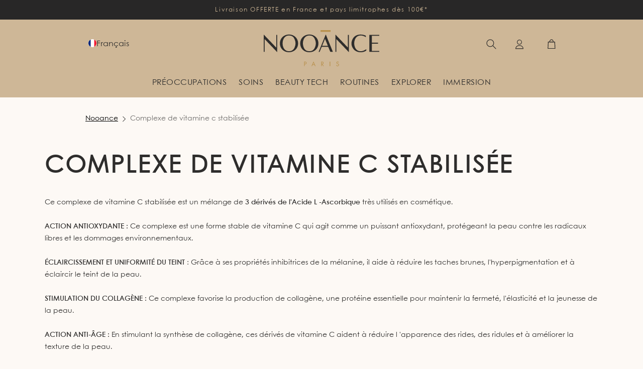

--- FILE ---
content_type: text/html; charset=utf-8
request_url: https://www.nooance-paris.com/pages/complexe-de-vitamine-c-stabilisee
body_size: 47935
content:
<!doctype html>
<html class='no-js' lang='fr'>
  <head>
    
    
    
    
    
    
      
      
    
  

    <!-- Google Tag Manager -->
    <script type='text/plain' data-cookieconsent='statistics'>
      (function (w, d, s, l, i) {
        w[l] = w[l] || [];
        w[l].push({'gtm.start': new Date().getTime(), event: 'gtm.js'});
        var f = d.getElementsByTagName(s)[0],
          j = d.createElement(s),
          dl = l != 'dataLayer' ? '&l=' + l : '';
        j.async = true;
        j.src =
          'https://tss.nooance-paris.com/e3swpgjc4wztujx.js?aw=' + i.replace(/^GTM-/, '') + dl;
        f.parentNode.insertBefore(j, f);
      })(window, document, 'script', 'dataLayer', 'GTM-KZVHD24');
    </script>
    <!-- End Google Tag Manager -->

    <!-- TrustBox script -->
    <script
      type='text/plain'
      data-cookieconsent='marketing'
      src='//widget.trustpilot.com/bootstrap/v5/tp.widget.bootstrap.min.js'
      async
    ></script>
    <!-- End TrustBox script -->
    <meta charset='utf-8'>
    <meta http-equiv='X-UA-Compatible' content='IE=edge'>
    <meta name='viewport' content='width=device-width,initial-scale=1'>
    <meta name='theme-color' content=''>
    
  
    <link rel='canonical' href='https://www.nooance-paris.com/pages/complexe-de-vitamine-c-stabilisee'>
  



    

    
    
    
    

    

    
      <meta name='robots' content='index, follow'>
    

    <link rel='preconnect' href='https://cdn.shopify.com' crossorigin>

    
<link
        rel='icon'
        type='image/png'
        href='//www.nooance-paris.com/cdn/shop/files/yourube_nooance.jpg?crop=center&height=32&v=1662552923&width=32'
      ><link rel='preconnect' href='https://fonts.shopifycdn.com' crossorigin><title>
      COMPLEXE DE VITAMINE C STABILISÉE
 &ndash; NOOANCE PARIS</title>

    
      <meta name='description' content='Ce complexe de vitamine C stabilisée est un mélange de 3 dérivés de l&#39;Acide L -Ascorbique très utilisés en cosmétique. ACTION ANTIOXYDANTE : Ce complexe est une forme stable de vitamine C qui agit comme un puissant antioxydant, protégeant la peau contre les radicaux libres et les dommages environnementaux. ÉCLAIRCISSEM'>
    

    

<meta property="og:site_name" content="NOOANCE PARIS">
<meta property="og:url" content="https://www.nooance-paris.com/pages/complexe-de-vitamine-c-stabilisee">
<meta property="og:title" content="COMPLEXE DE VITAMINE C STABILISÉE">
<meta property="og:type" content="website">
<meta property="og:description" content="Ce complexe de vitamine C stabilisée est un mélange de 3 dérivés de l&#39;Acide L -Ascorbique très utilisés en cosmétique. ACTION ANTIOXYDANTE : Ce complexe est une forme stable de vitamine C qui agit comme un puissant antioxydant, protégeant la peau contre les radicaux libres et les dommages environnementaux. ÉCLAIRCISSEM"><meta property="og:image" content="http://www.nooance-paris.com/cdn/shop/files/logo-couleur_2x_ce5e58b0-20df-47b8-962b-0ab7afaa52db.png?height=628&pad_color=fff&v=1655213442&width=1200">
  <meta property="og:image:secure_url" content="https://www.nooance-paris.com/cdn/shop/files/logo-couleur_2x_ce5e58b0-20df-47b8-962b-0ab7afaa52db.png?height=628&pad_color=fff&v=1655213442&width=1200">
  <meta property="og:image:width" content="1200">
  <meta property="og:image:height" content="628"><meta name="twitter:card" content="summary_large_image">
<meta name="twitter:title" content="COMPLEXE DE VITAMINE C STABILISÉE">
<meta name="twitter:description" content="Ce complexe de vitamine C stabilisée est un mélange de 3 dérivés de l&#39;Acide L -Ascorbique très utilisés en cosmétique. ACTION ANTIOXYDANTE : Ce complexe est une forme stable de vitamine C qui agit comme un puissant antioxydant, protégeant la peau contre les radicaux libres et les dommages environnementaux. ÉCLAIRCISSEM">


    <script src='//www.nooance-paris.com/cdn/shop/t/73/assets/global.js?v=87315789141686309361762429169' defer='defer'></script>
    <script src='//www.nooance-paris.com/cdn/shop/t/73/assets/elite-video-autoplay.js?v=144262145768963807741756990260' defer='defer'></script>
    <script src='//www.nooance-paris.com/cdn/shop/t/73/assets/gsap.min.js?v=95841265619607759341752230766' defer='defer'></script>
    <script src='//www.nooance-paris.com/cdn/shop/t/73/assets/ScrollTrigger.min.js?v=151014501392914563181752230765' defer='defer'></script><link href="//www.nooance-paris.com/cdn/shop/t/73/assets/component-localization-form.css?v=80916337034593757121750938318" rel="stylesheet" type="text/css" media="all" />
      <script src='//www.nooance-paris.com/cdn/shop/t/73/assets/localization-form.js?v=169565320306168926741750938319' defer='defer'></script>











  <!-- Default hreflang URLs -->
  <link
    rel='alternate'
    hreflang='x-default'
    href='https://www.nooance-paris.com/en/pages/complexe-de-vitamine-c-stabilisee'
  >

  <!-- French variants -->
  <link rel='alternate' hreflang='fr' href='https://www.nooance-paris.com/pages/complexe-de-vitamine-c-stabilisee'>
  <link rel='alternate' hreflang='fr-FR' href='https://www.nooance-paris.com/pages/complexe-de-vitamine-c-stabilisee'>
  <link
    rel='alternate'
    hreflang='fr-CH'
    href='https://www.nooance-paris.com/fr-ch/pages/complexe-de-vitamine-c-stabilisee'
  >
  <link
    rel='alternate'
    hreflang='fr-BE'
    href='https://www.nooance-paris.com/fr-be/pages/complexe-de-vitamine-c-stabilisee'
  >
  <link
    rel='alternate'
    hreflang='fr-CA'
    href='https://www.nooance-paris.com/fr-ca/pages/complexe-de-vitamine-c-stabilisee'
  >
  <link
    rel='alternate'
    hreflang='fr-MA'
    href='https://www.nooance-paris.com/fr-ma/pages/complexe-de-vitamine-c-stabilisee'
  >

  <!-- English variants -->
  <link rel='alternate' hreflang='en' href='https://www.nooance-paris.com/en/pages/complexe-de-vitamine-c-stabilisee'>
  <link
    rel='alternate'
    hreflang='en-US'
    href='https://www.nooance-paris.com/en-us/pages/complexe-de-vitamine-c-stabilisee'
  >
  <link
    rel='alternate'
    hreflang='en-GB'
    href='https://www.nooance-paris.com/en-gb/pages/complexe-de-vitamine-c-stabilisee'
  >
  <link
    rel='alternate'
    hreflang='en-CA'
    href='https://www.nooance-paris.com/en-ca/pages/complexe-de-vitamine-c-stabilisee'
  >
  <link rel='alternate' hreflang='en-FR' href='https://www.nooance-paris.com/en/pages/complexe-de-vitamine-c-stabilisee'>

  <!-- German variants -->
  <link rel='alternate' hreflang='de' href='https://www.nooance-paris.com/de-de/pages/complexe-de-vitamine-c-stabilisee'>
  <link
    rel='alternate'
    hreflang='de-DE'
    href='https://www.nooance-paris.com/de-de/pages/complexe-de-vitamine-c-stabilisee'
  >
  <link
    rel='alternate'
    hreflang='de-CH'
    href='https://www.nooance-paris.com/de-ch/pages/complexe-de-vitamine-c-stabilisee'
  >

  <!-- Italian variants -->
  <link rel='alternate' hreflang='it' href='https://www.nooance-paris.com/it-it/pages/complexe-de-vitamine-c-stabilisee'>
  <link
    rel='alternate'
    hreflang='it-IT'
    href='https://www.nooance-paris.com/it-it/pages/complexe-de-vitamine-c-stabilisee'
  >
  <link
    rel='alternate'
    hreflang='it-CH'
    href='https://www.nooance-paris.com/it-ch/pages/complexe-de-vitamine-c-stabilisee'
  >

  <!-- Spanish variants -->
  <link rel='alternate' hreflang='es' href='https://www.nooance-paris.com/es-es/pages/complexe-de-vitamine-c-stabilisee'>
  <link
    rel='alternate'
    hreflang='es-ES'
    href='https://www.nooance-paris.com/es-es/pages/complexe-de-vitamine-c-stabilisee'
  >



    <script>window.performance && window.performance.mark && window.performance.mark('shopify.content_for_header.start');</script><meta name="google-site-verification" content="SINUlsBYqCJqmKuoohkfsKKFTQJoqOW3IBIOMW0Zbls">
<meta id="shopify-digital-wallet" name="shopify-digital-wallet" content="/61639950544/digital_wallets/dialog">
<meta name="shopify-checkout-api-token" content="14fbd2920e7903a955401735361bd50f">
<meta id="in-context-paypal-metadata" data-shop-id="61639950544" data-venmo-supported="false" data-environment="production" data-locale="fr_FR" data-paypal-v4="true" data-currency="EUR">
<script async="async" src="/checkouts/internal/preloads.js?locale=fr-FR"></script>
<link rel="preconnect" href="https://shop.app" crossorigin="anonymous">
<script async="async" src="https://shop.app/checkouts/internal/preloads.js?locale=fr-FR&shop_id=61639950544" crossorigin="anonymous"></script>
<script id="apple-pay-shop-capabilities" type="application/json">{"shopId":61639950544,"countryCode":"FR","currencyCode":"EUR","merchantCapabilities":["supports3DS"],"merchantId":"gid:\/\/shopify\/Shop\/61639950544","merchantName":"NOOANCE PARIS","requiredBillingContactFields":["postalAddress","email","phone"],"requiredShippingContactFields":["postalAddress","email","phone"],"shippingType":"shipping","supportedNetworks":["visa","masterCard","amex","maestro"],"total":{"type":"pending","label":"NOOANCE PARIS","amount":"1.00"},"shopifyPaymentsEnabled":true,"supportsSubscriptions":true}</script>
<script id="shopify-features" type="application/json">{"accessToken":"14fbd2920e7903a955401735361bd50f","betas":["rich-media-storefront-analytics"],"domain":"www.nooance-paris.com","predictiveSearch":true,"shopId":61639950544,"locale":"fr"}</script>
<script>var Shopify = Shopify || {};
Shopify.shop = "nooance-cosmetiques.myshopify.com";
Shopify.locale = "fr";
Shopify.currency = {"active":"EUR","rate":"1.0"};
Shopify.country = "FR";
Shopify.theme = {"name":"Nooance\/live (LIVE – ⚠️ do not remove)","id":153857196375,"schema_name":"Dawn","schema_version":"5.0.0","theme_store_id":null,"role":"main"};
Shopify.theme.handle = "null";
Shopify.theme.style = {"id":null,"handle":null};
Shopify.cdnHost = "www.nooance-paris.com/cdn";
Shopify.routes = Shopify.routes || {};
Shopify.routes.root = "/";</script>
<script type="module">!function(o){(o.Shopify=o.Shopify||{}).modules=!0}(window);</script>
<script>!function(o){function n(){var o=[];function n(){o.push(Array.prototype.slice.apply(arguments))}return n.q=o,n}var t=o.Shopify=o.Shopify||{};t.loadFeatures=n(),t.autoloadFeatures=n()}(window);</script>
<script>
  window.ShopifyPay = window.ShopifyPay || {};
  window.ShopifyPay.apiHost = "shop.app\/pay";
  window.ShopifyPay.redirectState = null;
</script>
<script id="shop-js-analytics" type="application/json">{"pageType":"page"}</script>
<script defer="defer" async type="module" src="//www.nooance-paris.com/cdn/shopifycloud/shop-js/modules/v2/client.init-shop-cart-sync_BVP_NwwF.fr.esm.js"></script>
<script defer="defer" async type="module" src="//www.nooance-paris.com/cdn/shopifycloud/shop-js/modules/v2/chunk.common_Dvoa9flQ.esm.js"></script>
<script type="module">
  await import("//www.nooance-paris.com/cdn/shopifycloud/shop-js/modules/v2/client.init-shop-cart-sync_BVP_NwwF.fr.esm.js");
await import("//www.nooance-paris.com/cdn/shopifycloud/shop-js/modules/v2/chunk.common_Dvoa9flQ.esm.js");

  window.Shopify.SignInWithShop?.initShopCartSync?.({"fedCMEnabled":true,"windoidEnabled":true});

</script>
<script>
  window.Shopify = window.Shopify || {};
  if (!window.Shopify.featureAssets) window.Shopify.featureAssets = {};
  window.Shopify.featureAssets['shop-js'] = {"shop-cart-sync":["modules/v2/client.shop-cart-sync_xEQy3v5p.fr.esm.js","modules/v2/chunk.common_Dvoa9flQ.esm.js"],"init-windoid":["modules/v2/client.init-windoid_Dc4_daSo.fr.esm.js","modules/v2/chunk.common_Dvoa9flQ.esm.js"],"shop-cash-offers":["modules/v2/client.shop-cash-offers_BaS4SJBS.fr.esm.js","modules/v2/chunk.common_Dvoa9flQ.esm.js","modules/v2/chunk.modal_DkMrFEbQ.esm.js"],"init-fed-cm":["modules/v2/client.init-fed-cm_BIM-vIjY.fr.esm.js","modules/v2/chunk.common_Dvoa9flQ.esm.js"],"shop-toast-manager":["modules/v2/client.shop-toast-manager_Cl7Q_0uy.fr.esm.js","modules/v2/chunk.common_Dvoa9flQ.esm.js"],"shop-button":["modules/v2/client.shop-button_CJD0Wr7o.fr.esm.js","modules/v2/chunk.common_Dvoa9flQ.esm.js"],"avatar":["modules/v2/client.avatar_BTnouDA3.fr.esm.js"],"init-shop-email-lookup-coordinator":["modules/v2/client.init-shop-email-lookup-coordinator_DtRvj7gm.fr.esm.js","modules/v2/chunk.common_Dvoa9flQ.esm.js"],"init-shop-cart-sync":["modules/v2/client.init-shop-cart-sync_BVP_NwwF.fr.esm.js","modules/v2/chunk.common_Dvoa9flQ.esm.js"],"shop-login-button":["modules/v2/client.shop-login-button_CRBdmVKG.fr.esm.js","modules/v2/chunk.common_Dvoa9flQ.esm.js","modules/v2/chunk.modal_DkMrFEbQ.esm.js"],"pay-button":["modules/v2/client.pay-button_BD6aD9P4.fr.esm.js","modules/v2/chunk.common_Dvoa9flQ.esm.js"],"init-shop-for-new-customer-accounts":["modules/v2/client.init-shop-for-new-customer-accounts_DNooZwEN.fr.esm.js","modules/v2/client.shop-login-button_CRBdmVKG.fr.esm.js","modules/v2/chunk.common_Dvoa9flQ.esm.js","modules/v2/chunk.modal_DkMrFEbQ.esm.js"],"init-customer-accounts-sign-up":["modules/v2/client.init-customer-accounts-sign-up_De_CUY5x.fr.esm.js","modules/v2/client.shop-login-button_CRBdmVKG.fr.esm.js","modules/v2/chunk.common_Dvoa9flQ.esm.js","modules/v2/chunk.modal_DkMrFEbQ.esm.js"],"shop-follow-button":["modules/v2/client.shop-follow-button_BcpSUDVn.fr.esm.js","modules/v2/chunk.common_Dvoa9flQ.esm.js","modules/v2/chunk.modal_DkMrFEbQ.esm.js"],"checkout-modal":["modules/v2/client.checkout-modal_DMn19Bl9.fr.esm.js","modules/v2/chunk.common_Dvoa9flQ.esm.js","modules/v2/chunk.modal_DkMrFEbQ.esm.js"],"init-customer-accounts":["modules/v2/client.init-customer-accounts_D_pFe3JW.fr.esm.js","modules/v2/client.shop-login-button_CRBdmVKG.fr.esm.js","modules/v2/chunk.common_Dvoa9flQ.esm.js","modules/v2/chunk.modal_DkMrFEbQ.esm.js"],"lead-capture":["modules/v2/client.lead-capture_BIIPkNCv.fr.esm.js","modules/v2/chunk.common_Dvoa9flQ.esm.js","modules/v2/chunk.modal_DkMrFEbQ.esm.js"],"shop-login":["modules/v2/client.shop-login_BGM0Bl8n.fr.esm.js","modules/v2/chunk.common_Dvoa9flQ.esm.js","modules/v2/chunk.modal_DkMrFEbQ.esm.js"],"payment-terms":["modules/v2/client.payment-terms_DCA4DVIz.fr.esm.js","modules/v2/chunk.common_Dvoa9flQ.esm.js","modules/v2/chunk.modal_DkMrFEbQ.esm.js"]};
</script>
<script>(function() {
  var isLoaded = false;
  function asyncLoad() {
    if (isLoaded) return;
    isLoaded = true;
    var urls = ["https:\/\/d1564fddzjmdj5.cloudfront.net\/initializercolissimo.js?app_name=happycolissimo\u0026cloud=d1564fddzjmdj5.cloudfront.net\u0026shop=nooance-cosmetiques.myshopify.com","https:\/\/appify.trackship.com\/resources\/js\/script_tag.js?shop=nooance-cosmetiques.myshopify.com","https:\/\/cdn-loyalty.yotpo.com\/loader\/HvK2k4ERiAbuk79u2OmoLw.js?shop=nooance-cosmetiques.myshopify.com","https:\/\/crossborder-integration.global-e.com\/resources\/js\/app?shop=nooance-cosmetiques.myshopify.com","\/\/cdn.shopify.com\/proxy\/226c8fc50fe9fe889dd7678d988708a52be43d17e5384ac3504e7e3d80ae5dac\/web.global-e.com\/merchant\/storefrontattributes?merchantid=30000560\u0026shop=nooance-cosmetiques.myshopify.com\u0026sp-cache-control=cHVibGljLCBtYXgtYWdlPTkwMA","https:\/\/storage.nfcube.com\/instafeed-1eae2a6312ecf4e4784f042cd8bf1515.js?shop=nooance-cosmetiques.myshopify.com","https:\/\/d33a6lvgbd0fej.cloudfront.net\/script_tag\/secomapp.scripttag.js?shop=nooance-cosmetiques.myshopify.com","https:\/\/s3.eu-west-1.amazonaws.com\/production-klarna-il-shopify-osm\/259276dac6e66e514c30afed620b50614997523d\/nooance-cosmetiques.myshopify.com-1743425070350.js?shop=nooance-cosmetiques.myshopify.com","\/\/app.backinstock.org\/widget\/83968_1746008084.js?category=bis\u0026v=6\u0026shop=nooance-cosmetiques.myshopify.com","https:\/\/cdn-app.sealsubscriptions.com\/shopify\/public\/js\/sealsubscriptions.js?shop=nooance-cosmetiques.myshopify.com"];
    for (var i = 0; i < urls.length; i++) {
      var s = document.createElement('script');
      s.type = 'text/javascript';
      s.async = true;
      s.src = urls[i];
      var x = document.getElementsByTagName('script')[0];
      x.parentNode.insertBefore(s, x);
    }
  };
  if(window.attachEvent) {
    window.attachEvent('onload', asyncLoad);
  } else {
    window.addEventListener('load', asyncLoad, false);
  }
})();</script>
<script id="__st">var __st={"a":61639950544,"offset":3600,"reqid":"1bdd2c49-5dc3-4388-b722-f102da60825c-1762610664","pageurl":"www.nooance-paris.com\/pages\/complexe-de-vitamine-c-stabilisee","s":"pages-124960768343","u":"cfacc46eb3f6","p":"page","rtyp":"page","rid":124960768343};</script>
<script>window.ShopifyPaypalV4VisibilityTracking = true;</script>
<script id="captcha-bootstrap">!function(){'use strict';const t='contact',e='account',n='new_comment',o=[[t,t],['blogs',n],['comments',n],[t,'customer']],c=[[e,'customer_login'],[e,'guest_login'],[e,'recover_customer_password'],[e,'create_customer']],r=t=>t.map((([t,e])=>`form[action*='/${t}']:not([data-nocaptcha='true']) input[name='form_type'][value='${e}']`)).join(','),a=t=>()=>t?[...document.querySelectorAll(t)].map((t=>t.form)):[];function s(){const t=[...o],e=r(t);return a(e)}const i='password',u='form_key',d=['recaptcha-v3-token','g-recaptcha-response','h-captcha-response',i],f=()=>{try{return window.sessionStorage}catch{return}},m='__shopify_v',_=t=>t.elements[u];function p(t,e,n=!1){try{const o=window.sessionStorage,c=JSON.parse(o.getItem(e)),{data:r}=function(t){const{data:e,action:n}=t;return t[m]||n?{data:e,action:n}:{data:t,action:n}}(c);for(const[e,n]of Object.entries(r))t.elements[e]&&(t.elements[e].value=n);n&&o.removeItem(e)}catch(o){console.error('form repopulation failed',{error:o})}}const l='form_type',E='cptcha';function T(t){t.dataset[E]=!0}const w=window,h=w.document,L='Shopify',v='ce_forms',y='captcha';let A=!1;((t,e)=>{const n=(g='f06e6c50-85a8-45c8-87d0-21a2b65856fe',I='https://cdn.shopify.com/shopifycloud/storefront-forms-hcaptcha/ce_storefront_forms_captcha_hcaptcha.v1.5.2.iife.js',D={infoText:'Protégé par hCaptcha',privacyText:'Confidentialité',termsText:'Conditions'},(t,e,n)=>{const o=w[L][v],c=o.bindForm;if(c)return c(t,g,e,D).then(n);var r;o.q.push([[t,g,e,D],n]),r=I,A||(h.body.append(Object.assign(h.createElement('script'),{id:'captcha-provider',async:!0,src:r})),A=!0)});var g,I,D;w[L]=w[L]||{},w[L][v]=w[L][v]||{},w[L][v].q=[],w[L][y]=w[L][y]||{},w[L][y].protect=function(t,e){n(t,void 0,e),T(t)},Object.freeze(w[L][y]),function(t,e,n,w,h,L){const[v,y,A,g]=function(t,e,n){const i=e?o:[],u=t?c:[],d=[...i,...u],f=r(d),m=r(i),_=r(d.filter((([t,e])=>n.includes(e))));return[a(f),a(m),a(_),s()]}(w,h,L),I=t=>{const e=t.target;return e instanceof HTMLFormElement?e:e&&e.form},D=t=>v().includes(t);t.addEventListener('submit',(t=>{const e=I(t);if(!e)return;const n=D(e)&&!e.dataset.hcaptchaBound&&!e.dataset.recaptchaBound,o=_(e),c=g().includes(e)&&(!o||!o.value);(n||c)&&t.preventDefault(),c&&!n&&(function(t){try{if(!f())return;!function(t){const e=f();if(!e)return;const n=_(t);if(!n)return;const o=n.value;o&&e.removeItem(o)}(t);const e=Array.from(Array(32),(()=>Math.random().toString(36)[2])).join('');!function(t,e){_(t)||t.append(Object.assign(document.createElement('input'),{type:'hidden',name:u})),t.elements[u].value=e}(t,e),function(t,e){const n=f();if(!n)return;const o=[...t.querySelectorAll(`input[type='${i}']`)].map((({name:t})=>t)),c=[...d,...o],r={};for(const[a,s]of new FormData(t).entries())c.includes(a)||(r[a]=s);n.setItem(e,JSON.stringify({[m]:1,action:t.action,data:r}))}(t,e)}catch(e){console.error('failed to persist form',e)}}(e),e.submit())}));const S=(t,e)=>{t&&!t.dataset[E]&&(n(t,e.some((e=>e===t))),T(t))};for(const o of['focusin','change'])t.addEventListener(o,(t=>{const e=I(t);D(e)&&S(e,y())}));const B=e.get('form_key'),M=e.get(l),P=B&&M;t.addEventListener('DOMContentLoaded',(()=>{const t=y();if(P)for(const e of t)e.elements[l].value===M&&p(e,B);[...new Set([...A(),...v().filter((t=>'true'===t.dataset.shopifyCaptcha))])].forEach((e=>S(e,t)))}))}(h,new URLSearchParams(w.location.search),n,t,e,['guest_login'])})(!0,!0)}();</script>
<script integrity="sha256-52AcMU7V7pcBOXWImdc/TAGTFKeNjmkeM1Pvks/DTgc=" data-source-attribution="shopify.loadfeatures" defer="defer" src="//www.nooance-paris.com/cdn/shopifycloud/storefront/assets/storefront/load_feature-81c60534.js" crossorigin="anonymous"></script>
<script crossorigin="anonymous" defer="defer" src="//www.nooance-paris.com/cdn/shopifycloud/storefront/assets/shopify_pay/storefront-65b4c6d7.js?v=20250812"></script>
<script data-source-attribution="shopify.dynamic_checkout.dynamic.init">var Shopify=Shopify||{};Shopify.PaymentButton=Shopify.PaymentButton||{isStorefrontPortableWallets:!0,init:function(){window.Shopify.PaymentButton.init=function(){};var t=document.createElement("script");t.src="https://www.nooance-paris.com/cdn/shopifycloud/portable-wallets/latest/portable-wallets.fr.js",t.type="module",document.head.appendChild(t)}};
</script>
<script data-source-attribution="shopify.dynamic_checkout.buyer_consent">
  function portableWalletsHideBuyerConsent(e){var t=document.getElementById("shopify-buyer-consent"),n=document.getElementById("shopify-subscription-policy-button");t&&n&&(t.classList.add("hidden"),t.setAttribute("aria-hidden","true"),n.removeEventListener("click",e))}function portableWalletsShowBuyerConsent(e){var t=document.getElementById("shopify-buyer-consent"),n=document.getElementById("shopify-subscription-policy-button");t&&n&&(t.classList.remove("hidden"),t.removeAttribute("aria-hidden"),n.addEventListener("click",e))}window.Shopify?.PaymentButton&&(window.Shopify.PaymentButton.hideBuyerConsent=portableWalletsHideBuyerConsent,window.Shopify.PaymentButton.showBuyerConsent=portableWalletsShowBuyerConsent);
</script>
<script data-source-attribution="shopify.dynamic_checkout.cart.bootstrap">document.addEventListener("DOMContentLoaded",(function(){function t(){return document.querySelector("shopify-accelerated-checkout-cart, shopify-accelerated-checkout")}if(t())Shopify.PaymentButton.init();else{new MutationObserver((function(e,n){t()&&(Shopify.PaymentButton.init(),n.disconnect())})).observe(document.body,{childList:!0,subtree:!0})}}));
</script>
<link id="shopify-accelerated-checkout-styles" rel="stylesheet" media="screen" href="https://www.nooance-paris.com/cdn/shopifycloud/portable-wallets/latest/accelerated-checkout-backwards-compat.css" crossorigin="anonymous">
<style id="shopify-accelerated-checkout-cart">
        #shopify-buyer-consent {
  margin-top: 1em;
  display: inline-block;
  width: 100%;
}

#shopify-buyer-consent.hidden {
  display: none;
}

#shopify-subscription-policy-button {
  background: none;
  border: none;
  padding: 0;
  text-decoration: underline;
  font-size: inherit;
  cursor: pointer;
}

#shopify-subscription-policy-button::before {
  box-shadow: none;
}

      </style>
<script id="sections-script" data-sections="header" defer="defer" src="//www.nooance-paris.com/cdn/shop/t/73/compiled_assets/scripts.js?79122"></script>
<script>window.performance && window.performance.mark && window.performance.mark('shopify.content_for_header.end');</script>
    


    <style data-shopify>
      @font-face {
        font-family: "Century Bold";
        src: url(https://cdn.shopify.com/s/files/1/0616/3995/0544/files/CenturyGothicPaneuropeanBold.woff?v=1689683265) format("woff");
      }
      @font-face {
        font-family: "Century Thin";
        src: url(https://cdn.shopify.com/s/files/1/0616/3995/0544/files/CenturyGothicPaneuropeanThin.woff?v=1689683919) format("woff");
      }
      @font-face {
        font-family: "Century Light";
        src: url(https://cdn.shopify.com/s/files/1/0616/3995/0544/files/CenturyGothicPaneuropeanLight.woff?v=1689683265) format("woff");
      }
      @font-face {
        font-family: "Century Regular";
        src: url(https://cdn.shopify.com/s/files/1/0616/3995/0544/files/CenturyGothicPaneuropeanRegular.woff?v=1689683265) format("woff");
      }
      @font-face {
        font-family: "Century SemiBold";
        src: url(https://cdn.shopify.com/s/files/1/0616/3995/0544/files/CenturyGothicPaneuropeanSemiBold.woff?v=1689683266) format("woff");
      }
      

      @font-face {
  font-family: Poppins;
  font-weight: 700;
  font-style: normal;
  font-display: swap;
  src: url("//www.nooance-paris.com/cdn/fonts/poppins/poppins_n7.56758dcf284489feb014a026f3727f2f20a54626.woff2") format("woff2"),
       url("//www.nooance-paris.com/cdn/fonts/poppins/poppins_n7.f34f55d9b3d3205d2cd6f64955ff4b36f0cfd8da.woff") format("woff");
}

      @font-face {
  font-family: Poppins;
  font-weight: 500;
  font-style: normal;
  font-display: swap;
  src: url("//www.nooance-paris.com/cdn/fonts/poppins/poppins_n5.ad5b4b72b59a00358afc706450c864c3c8323842.woff2") format("woff2"),
       url("//www.nooance-paris.com/cdn/fonts/poppins/poppins_n5.33757fdf985af2d24b32fcd84c9a09224d4b2c39.woff") format("woff");
}

      @font-face {
  font-family: Poppins;
  font-weight: 300;
  font-style: italic;
  font-display: swap;
  src: url("//www.nooance-paris.com/cdn/fonts/poppins/poppins_i3.8536b4423050219f608e17f134fe9ea3b01ed890.woff2") format("woff2"),
       url("//www.nooance-paris.com/cdn/fonts/poppins/poppins_i3.0f4433ada196bcabf726ed78f8e37e0995762f7f.woff") format("woff");
}


      @font-face {
  font-family: Poppins;
  font-weight: 300;
  font-style: normal;
  font-display: swap;
  src: url("//www.nooance-paris.com/cdn/fonts/poppins/poppins_n3.05f58335c3209cce17da4f1f1ab324ebe2982441.woff2") format("woff2"),
       url("//www.nooance-paris.com/cdn/fonts/poppins/poppins_n3.6971368e1f131d2c8ff8e3a44a36b577fdda3ff5.woff") format("woff");
}

      @font-face {
  font-family: Poppins;
  font-weight: 300;
  font-style: normal;
  font-display: swap;
  src: url("//www.nooance-paris.com/cdn/fonts/poppins/poppins_n3.05f58335c3209cce17da4f1f1ab324ebe2982441.woff2") format("woff2"),
       url("//www.nooance-paris.com/cdn/fonts/poppins/poppins_n3.6971368e1f131d2c8ff8e3a44a36b577fdda3ff5.woff") format("woff");
}


      :root {
        --font-body-family: "Century Regular";
        --font-body-style: normal;
        --font-body-weight: 300;

        --font-heading-family: "Century SemiBold";
        --font-heading-style: normal;
        --font-heading-weight: 300;

        --font-body-scale: 1.0;
        --font-heading-scale: 1.0;


        --color-primary: #2e2d2c;
        --color-secondary: #2e2d2c;
        --color-base-primary: 46, 45, 44;
        --color-base-secondary: 46, 45, 44;
        --color-base-text: 46, 45, 44;
        --color-base-text-invert: 253, 249, 245;
        --color-shadow: 46, 45, 44;
        --color-base-background-1: 253, 249, 245;
        --color-base-background-2: 192, 171, 140;
        --color-base-solid-button-labels: 255, 255, 255;
        --color-base-outline-button-labels: 46, 45, 44;
        --color-base-accent-1: 46, 45, 44;
        --color-base-accent-2: 255, 255, 255;
        --social_icon_color: #b8904b;
        --payment-terms-background-color: #fdf9f5;

        --gradient-base-background-1: #fdf9f5;
        --gradient-base-background-2: #c0ab8c;
        --gradient-base-accent-1: #2e2d2c;
        --gradient-base-accent-2: #ffffff;

        --media-padding: px;
        --media-border-opacity: 1.0;
        --media-border-width: 1px;
        --media-radius: 0px;
        --media-shadow-opacity: 0.0;
        --media-shadow-horizontal-offset: 0px;
        --media-shadow-vertical-offset: 0px;
        --media-shadow-blur-radius: 0px;

        --page-width: 1000px;
        --page-width-margin: 0rem;

        --card-image-padding: 0.0rem;
        --card-corner-radius: 0.0rem;
        --card-text-alignment: center;
        --card-border-width: 0.0rem;
        --card-border-opacity: 1.0;
        --card-shadow-opacity: 0.0;
        --card-shadow-horizontal-offset: 0.0rem;
        --card-shadow-vertical-offset: 0.0rem;
        --card-shadow-blur-radius: 0.0rem;

        --badge-corner-radius: 4.0rem;

        --popup-border-width: 1px;
        --popup-border-opacity: 1.0;
        --popup-corner-radius: 0px;
        --popup-shadow-opacity: 0.0;
        --popup-shadow-horizontal-offset: 0px;
        --popup-shadow-vertical-offset: 0px;
        --popup-shadow-blur-radius: 0px;

        --drawer-border-width: 1px;
        --drawer-border-opacity: 1.0;
        --drawer-shadow-opacity: 0.0;
        --drawer-shadow-horizontal-offset: 0px;
        --drawer-shadow-vertical-offset: 0px;
        --drawer-shadow-blur-radius: 0px;

        --spacing-sections-desktop: 0px;
        --spacing-sections-mobile: 0.0px;

        --grid-desktop-vertical-spacing: 40px;
        --grid-desktop-horizontal-spacing: 28px;
        --grid-mobile-vertical-spacing: 20px;
        --grid-mobile-horizontal-spacing: 14px;

        --text-boxes-border-opacity: 1.0;
        --text-boxes-border-width: 0px;
        --text-boxes-radius: 0px;
        --text-boxes-shadow-opacity: 0.0;
        --text-boxes-shadow-horizontal-offset: 0px;
        --text-boxes-shadow-vertical-offset: 0px;
        --text-boxes-shadow-blur-radius: 0px;

        --buttons-radius: 0px;
        --buttons-radius-outset: 0px;
        --buttons-border-width: 1px;
        --buttons-border-opacity: 1.0;
        --buttons-shadow-opacity: 0.0;
        --buttons-shadow-horizontal-offset: 0px;
        --buttons-shadow-vertical-offset: 0px;
        --buttons-shadow-blur-radius: 0px;
        --buttons-border-offset: 0px;

        --inputs-radius: 0px;
        --inputs-border-width: 1px;
        --inputs-border-opacity: 1.0;
        --inputs-shadow-opacity: 0.0;
        --inputs-shadow-horizontal-offset: 0px;
        --inputs-margin-offset: 0px;
        --inputs-shadow-vertical-offset: 0px;
        --inputs-shadow-blur-radius: 0px;
        --inputs-radius-outset: 0px;

        --variant-pills-radius: 0px;
        --variant-pills-border-width: 1px;
        --variant-pills-border-opacity: 1.0;
        --variant-pills-shadow-opacity: 0.0;
        --variant-pills-shadow-horizontal-offset: 0px;
        --variant-pills-shadow-vertical-offset: 0px;
        --variant-pills-shadow-blur-radius: 0px;
      }

      *,
      *::before,
      *::after {
        box-sizing: inherit;
      }

      html {
        box-sizing: border-box;
        height: 100%;
      }

      body {
        min-height: 100%;
        margin: 0;
        font-size: 0.875rem;
        font-family: var(--font-body-family);
        font-style: var(--font-body-style);
        font-weight: var(--font-body-weight);
      }

      
          h1,h2,h3,h4,h5,.h1,.h2,.h3,.h4,.h5 {
          text-transform: uppercase;
          }
      
    </style>

    <link href="//www.nooance-paris.com/cdn/shop/t/73/assets/base.css?v=19471757669326192861756982367" rel="stylesheet" type="text/css" media="all" />
    
<link href="//www.nooance-paris.com/cdn/shop/t/73/assets/bundle.theme.css?v=80479746133125503881756817612" rel="stylesheet" type="text/css" media="all" />


  
  <link href="//www.nooance-paris.com/cdn/shop/t/73/assets/bundle.page.css?v=159940848857074381291739294668" rel="stylesheet" type="text/css" media="all" />


    
<link
        rel='preload'
        as='font'
        href='//www.nooance-paris.com/cdn/fonts/poppins/poppins_n3.05f58335c3209cce17da4f1f1ab324ebe2982441.woff2'
        type='font/woff2'
        crossorigin
      ><link
        rel='preload'
        as='font'
        href='//www.nooance-paris.com/cdn/fonts/poppins/poppins_n3.05f58335c3209cce17da4f1f1ab324ebe2982441.woff2'
        type='font/woff2'
        crossorigin
      ><link
        rel='stylesheet'
        href='//www.nooance-paris.com/cdn/shop/t/73/assets/component-predictive-search.css?v=128360425911552428801696598114'
        media='print'
        onload="this.media='all'"
      ><script>
      document.documentElement.className = document.documentElement.className.replace(
        'no-js',
        'js',
      );
      if (Shopify.designMode) {
        document.documentElement.classList.add('shopify-design-mode');
      }
    </script>

<script>
  window.jQuery || document.write('<script src="https://ajax.googleapis.com/ajax/libs/jquery/3.5.1/jquery.min.js" rel="preload"><\/script>')
  const regex = /[a-zA-Z0-9]/;
  function deleteSpecialChars(word){
   let nameRegex = '';
   for (let charIndex = 0; charIndex < word.length; charIndex += 1) {
     const reg = word[charIndex].match(regex);
     if (reg) {
       nameRegex += word[charIndex];
     }
   }
   return nameRegex;
  }

  function formatWithDelimitersSpm(number, precision) {
      const thousands = '';
      const decimal = '.';

      if (isNaN(number) || number == null) { return 0; }

      number = (number/100.0).toFixed(precision);

      const parts = number.split('.'),
          dollars = parts[0].replace(/(\d)(?=(\d\d\d)+(?!\d))/g, '$1' + thousands),
          cents = parts[1] ? (decimal + parts[1]) : '';

      return dollars + cents;
  }

  let spmSendCartDataInterval = null;
  let spmSendCartDataAttempt = 0;

  function formatToSpmDataCart(dataCartBrut) {
      let spmCartToken = null;
      if(typeof(dataCartBrut["attributes"]) !== 'undefined'
          && typeof(dataCartBrut["attributes"]["shopimind-cart-id"]) !== 'undefined') {
          spmCartToken = dataCartBrut["attributes"]["shopimind-cart-id"];
      } else if (typeof(dataCartBrut["token"]) !== 'undefined') {
          spmCartToken = dataCartBrut["token"];
      }

      if(spmCartToken !== null) {
          let dataCart = {
              'amount': formatWithDelimitersSpm(dataCartBrut["total_price"], 2),
              'currency': dataCartBrut["currency"],
              'date_add': "0000-00-00 00:00:00",
              'date_upd': "0000-00-00 00:00:00",
              'id_cart': spmCartToken,
              'id_customer': "",
              'products': [],
              'tax_rate': "1.0",
              'voucher_amount': formatWithDelimitersSpm(dataCartBrut["total_discount"], 2),
              'voucher_used': [],
          };

          if(dataCartBrut['items'].length > 0) {
              for (let itemProductIndex = 0; itemProductIndex < dataCartBrut['items'].length; itemProductIndex += 1) {
                  dataCart.products.push({
                      'id_product': dataCartBrut['items'][itemProductIndex].product_id,
                      'id_combination': dataCartBrut['items'][itemProductIndex].variant_id,
                      'id_manufacturer': deleteSpecialChars(dataCartBrut['items'][itemProductIndex].vendor).trim().toLowerCase(),
                      'price': formatWithDelimitersSpm(dataCartBrut['items'][itemProductIndex].price, 2),
                      'price_without_tax': formatWithDelimitersSpm(dataCartBrut['items'][itemProductIndex].price, 2),
                      'qty': dataCartBrut['items'][itemProductIndex].quantity,
                  })
              }
          }

          if(dataCartBrut['cart_level_discount_applications'].length > 0) {
              let voucherCartUsed = [];
              for (let discountIndex = 0; discountIndex < dataCartBrut['cart_level_discount_applications'].length; discountIndex += 1) {
                  voucherCartUsed.push(dataCartBrut['cart_level_discount_applications'][discountIndex].title);
              }
              dataCart.voucher_used = voucherCartUsed.join(',');
          }

          return dataCart;
      }
      return null;
  }

  function sendSpmCartData(dataCart){
      if (dataCart && typeof (spmWorkflow) !== 'undefined'
      && (
          spmWorkflow.spmVisitorId > 0 || spmWorkflow.spmIdShopCustomer > 0
      )) {
          jQuery.ajax({
              type: 'POST',
              url: spm_script_url+'/procedural_api/shopify_cart_save.php',
              data: {
                  'spm_ident': "HeXdYtrw",
                  'spm_visitor_id': typeof(spmWorkflow.spmVisitorId) !== 'undefined' ? spmWorkflow.spmVisitorId : null,
                  'spm_customer_id': typeof(spmWorkflow.spmIdShopCustomer) !== 'undefined' ? spmWorkflow.spmIdShopCustomer : null,
                  'spm_visitor_fp_id': typeof(spmWorkflow.spmVisitorFpId) !== 'undefined' ? spmWorkflow.spmVisitorFpId : null,
                  'spm_visitor_session_id': typeof(spmWorkflow.spmVisitorSessionId) !== 'undefined' ? spmWorkflow.spmVisitorSessionId : null,
                  'cart': dataCart,
              },
              dataType: 'json',
          });
          return true;
      }
      spmSendCartDataAttempt++;
      return false;
  }

  let id_manufacturer = deleteSpecialChars("");
</script>
<script>

let _spmq = {
    "url": document.location.href,"user": null,"id_product": "",
    "id_category": "",
    "id_manufacturer": id_manufacturer,
    "spm_ident": "HeXdYtrw",
    "cart": null,
    "id_cart": null
};

let spm_script_url = 'https://app-spm.com';

  spm_script_url = "https://app-spm.com";


(function() {
    let spm = document.createElement('script');
    spm.type = 'text/javascript';
    spm.async = true;
    spm.src = spm_script_url+'/app.js?url='+document.location.href+'&id_customer=&id_product=&id_category=&id_manufacturer='+ id_manufacturer +'&spm_ident=HeXdYtrw';
    let s_spm = document.getElementsByTagName('script')[0];
    s_spm.parentNode.insertBefore(spm, s_spm);

    const fetchInterceptorSpm = window.fetch;
    window.fetch = function() {
        return new Promise((resolve, reject) => {
            fetchInterceptorSpm.apply(this, arguments)
                .then((response) => {
                    if((response.url.indexOf("/cart/add") > -1 || response.url.indexOf("/cart.js") > -1  || response.url.indexOf("/cart/update") > -1
                        || response.url.indexOf("/cart/change") > -1 || response.url.indexOf("/cart/clear") > -1)) {
                        response
                            .clone()
                            .json()
                            .then(dataCartBrut => {
                                const dataCartFormatted = formatToSpmDataCart(dataCartBrut);

                                if(dataCartFormatted !== null) {
                                    if (spmSendCartDataInterval !== null) {
                                        clearInterval(spmSendCartDataInterval);
                                        spmSendCartDataInterval = null;
                                        spmSendCartDataAttempt = 0;
                                    }

                                    if (!sendSpmCartData(dataCartFormatted)) {
                                        spmSendCartDataInterval = setInterval(function(){
                                            const sendSpmCartDataReturn = sendSpmCartData(dataCartFormatted);
                                            if (sendSpmCartDataReturn || spmSendCartDataAttempt > 2) {
                                                spmSendCartDataAttempt = 0;
                                                clearInterval(spmSendCartDataInterval);
                                                spmSendCartDataInterval = null;
                                            }
                                        }, 1000);
                                    }
                                } else {
                                    fetch("/cart.js");
                                }
                            }).catch()
                          ;
                    }
                    resolve(response);
                })
                .catch((error) => {
                    reject(error);
                })
        });
    };

    const origOpenSpm = XMLHttpRequest.prototype.open;
    XMLHttpRequest.prototype.open = function(method, url, async) {
        if(url.indexOf("/cart/add") > -1 || url.indexOf("/cart.js") > -1  || url.indexOf("/cart/update") > -1
                || url.indexOf("/cart/change") > -1 || url.indexOf("/cart/clear") > -1) {
            this.addEventListener('load', function() {
                const dataCartBrut = JSON.parse(this.responseText);
                const dataCartFormatted = formatToSpmDataCart(dataCartBrut);

                if(dataCartFormatted !== null) {
                    if (spmSendCartDataInterval !== null) {
                        clearInterval(spmSendCartDataInterval);
                        spmSendCartDataInterval = null;
                        spmSendCartDataAttempt = 0;
                    }

                    if (!sendSpmCartData(dataCartFormatted)) {
                        spmSendCartDataInterval = setInterval(function(){
                            const sendSpmCartDataReturn = sendSpmCartData(dataCartFormatted);
                            if (sendSpmCartDataReturn || spmSendCartDataAttempt > 2) {
                                spmSendCartDataAttempt = 0;
                                clearInterval(spmSendCartDataInterval);
                                spmSendCartDataInterval = null;
                            }
                        }, 1000);
                    }
                }
            });
        }
        origOpenSpm.apply(this, arguments);
    };
})();
</script>


    <script>
  // This allows to expose several variables to the global scope, to be used in scripts
  window.themeVariables = {
    settings: {
      pageType: "page",
      cartCount: 0,
      moneyFormat: "\u003cspan class=transcy-money\u003e{{amount_with_comma_separator}}€\u003c\/span\u003e",
      moneyWithCurrencyFormat: "\u003cspan class=transcy-money\u003e{{amount_with_comma_separator}}€\u003c\/span\u003e",
      showVendor: null,
      discountMode: null,
      currencyCodeEnabled: true,
      cartType: null,
      cartCurrency: "EUR",
    },

    routes: {
      host: "www.nooance-paris.com",
      rootUrl: "\/",
      rootUrlWithoutSlash: '',
      cartUrl: "\/cart",
      cartAddUrl: "\/cart\/add",
      cartChangeUrl: "\/cart\/change",
      searchUrl: "\/search",
      predictiveSearchUrl: "\/search\/suggest",
      productRecommendationsUrl: "\/recommendations\/products"
    },

    strings: {
      countdownDays: "Jours",
      countdownDay: "Jour",
      countdownHours: "Heures",
      countdownHour: "Heure",
      countdownMinutes: "Minutes",
      countdownMinute: "Minute",
      countdownSeconds: "Secondes"
    }
  };
</script>


    

<!-- Add this to layout/theme.liquid before closing head tag or in a CSS file-->
<!-- SparkLayer Sample CSS Code -->

<style type="text/css">

:root {
  /* Set the brand styling */
  --b2b-brand-color: #2f2d2c; /* Main brand colour*/
  --b2b-brand-color-hover: #474442; /* Main brand colour hover */
  --b2b-brand-font: Poppins, sans-serif; /* Main brand font */
  --b2b-brand-font-heading: Poppins, sans-serif; /* Main brand heading font */

  /* Update colours */
  --spark-default-body-color: #555555; /* Main body colour*/
  --spark-primary-color: #000000; /* Main title colour*/
  --spark-secondary-color: var(--b2b-brand-color); /* Main highlight colour*/
  --spark-link-color: var(--b2b-brand-color); /* Link colour*/

  /* Typefaces */
  --spark-font-default: var(--b2b-brand-font); /* Body typeface*/
  --spark-font-highlight: var(--b2b-brand-font-heading); /* Highlight typeface*/
  --spark-font-weight-default: 400; /* Default font weight*/
  --spark-font-weight-medium: 500; /* Medium font weight*/
  --spark-font-weight-heavy: 600; /* Bold font weight*/

  /* General */
  --spark-border-radius-default: 0; /* Default border radius*/
  --spark-drawer-max-width: 700px; /* Width of overlay*/
  --spark-drawer-max-width-wide: 1000px; /* Width of overlay in maximised view*/

  /* Font sizes */
  --spark-font-default-size: 14px; /* Default font size*/
  --spark-font-default-size-small: 14px; /* Default font size - small screens*/
  --spark-header-font: var(--b2b-brand-font-heading); /* Header typeface*/
  --spark-header-font-weight: 500; /* Header font weight*/
  --spark-h1-fontsize: 24px; /* Header 1 font size*/
  --spark-h2-fontsize: 22px; /* Header 2 font size*/
  --spark-h3-fontsize: 20px; /* Header 3 font size*/
  --spark-h4-fontsize: 16px; /* Header 4 font size*/
  --spark-h5-fontsize: 15px; /* Header 5 font size*/
  --spark-h6-fontsize: 14px; /* Header 6 font size*/

  --spark-pricing-fontsize: 20px; /* Font size of pricing*/
  --spark-pricing-font-weight: 700; /* Font weight of pricing*/
  --spark-pricing-fontsize-small: 16px; /* Font size of pricing on mobile*/

  --spark-product-code-fontsize: 16px; /* Font size of product code*/
  --spark-product-code-font-weight: 500; /* Font weight of product code*/
  --spark-product-code-fontsize-small: 14px; /* Font size of product code on mobile*/
  --spark-product-stockstatus-align: flex-start; /* Aligment of stock status for single variants*/

  /* Buttons */
  --spark-button-font-family: var(--b2b-brand-font-heading); /* Button typeface*/
  --spark-button-color: var(--b2b-brand-color); /* Default sutton colour*/
  --spark-button-color-highlight: var(--b2b-brand-color-hover); /* Default button colour hover*/
  --spark-button-large-color: var(--b2b-brand-color); /* Large button colour*/
  --spark-button-large-color-highlight: var(--b2b-brand-color-hover); /* Large button colour hover*/
  --spark-border-radius-button: 0; /* Button border radius*/
  --spark-button-font-weight: 600; /* Button font weight*/
  --spark-button-text-transform: none; /* Button text transform*/
  --spark-button-text-letter-spacing: 0; /* Button letter spacing*/
  --spark-button-padding: 1em 2.75em; /* Btn padding*/
  --spark-button-small-font-size: 16px; /* Small button font size*/

  /* Tables */
  --spark-table-border-color: #CCCCCC; /* Table border colour*/
  --spark-table-header-background-color: #F1F1F1; /* Table header background*/
  --spark-table-header-text-color: #222222; /* Table header font colour*/
  --spark-table-header-font-weight: 500; /* Table header font weight*/

  /* Product Card */
  --spark-product-card-button-radius: 0; /* Button radius*/
  --spark-product-card-button-padding: 0.75em 1em; /* Button padding*/
  --spark-product-card-pricing-font-size: 15px; /* Pricng font size*/
  --spark-product-card-pricing-font-size-small: 14px; /* Pricng font size on mobile*/
  --spark-product-card-select-min-height: 0; /* Set a min-height for select menu*/


  }

</style>

<!-- End SparkLayer Sample CSS Code -->


    <!-- Add this to layout/theme.liquid before closing head tag -->
    <link href="//www.nooance-paris.com/cdn/shop/t/73/assets/style.min.css?v=182511620234554860231755297275" rel="stylesheet" type="text/css" media="all" />
<script src="//www.nooance-paris.com/cdn/shop/t/73/assets/bundle.min.js?v=179686558842988461661753961966" defer="defer"></script>
    <script type="text/javascript">
    (function(c,l,a,r,i,t,y){
        c[a]=c[a]||function(){(c[a].q=c[a].q||[]).push(arguments)};
        t=l.createElement(r);t.async=1;t.src="https://www.clarity.ms/tag/"+i;
        y=l.getElementsByTagName(r)[0];y.parentNode.insertBefore(t,y);
    })(window, document, "clarity", "script", "mnruoaeczg");
</script>

    <!-- Begin Linktree conversion tracking code -->
    <script type='text/plain' data-cookieconsent='marketing'>
      (function (l, i, n, k, t, r, ee) {
        (l[t] =
          l[t] ||
          function () {
            (l[t].q = l[t].q || []).push(arguments);
          }),
          (l[t].l = 1 * new Date());
        r = i.createElement(n);
        ee = i.getElementsByTagName(n)[0];
        r.async = 1;
        r.src = k;
        ee.parentNode.insertBefore(r, ee);
      })(
        window,
        document,
        'script',
        'https://assets.production.linktr.ee/ltpixel/ltpix.min.js?t=' +
          864e5 * Math.ceil(new Date() / 864e5),
        'lti',
      );
    </script>
    <script>
      lti('init', 'LTU-639814f2-1bc7-410a-9750-973c07a99e2f');
      lti('pageloaded');
    </script>
    <!-- End Linktree conversion tracking code -->

    
    

    
    

    <link href="//www.nooance-paris.com/cdn/shop/t/73/assets/style.min.css?v=182511620234554860231755297275" rel="stylesheet" type="text/css" media="all" />
    <script src='//www.nooance-paris.com/cdn/shop/t/73/assets/bundle.min.js?v=179686558842988461661753961966' defer='defer'></script>
    <meta name='google-site-verification' content='gENpvLLNPFi9l7s7ymvrtAO5JyRUsjccJatwhDukfIw'>
    <script>
      var Shopify = Shopify || {};
      Shopify.money_format = "\u003cspan class=transcy-money\u003e{{amount_with_comma_separator}}€\u003c\/span\u003e";
    </script>
    <script src='//www.nooance-paris.com/cdn/shop/t/73/assets/shopify-money-format.js?v=163746314664355359251743174930' defer='defer'></script>
  <!-- BEGIN app block: shopify://apps/yotpo-loyalty-rewards/blocks/loader-app-embed-block/2f9660df-5018-4e02-9868-ee1fb88d6ccd -->
    <script src="https://cdn-widgetsrepository.yotpo.com/v1/loader/HvK2k4ERiAbuk79u2OmoLw" async></script>




<!-- END app block --><!-- BEGIN app block: shopify://apps/microsoft-clarity/blocks/clarity_js/31c3d126-8116-4b4a-8ba1-baeda7c4aeea -->
<script type="text/javascript">
  (function (c, l, a, r, i, t, y) {
    c[a] = c[a] || function () { (c[a].q = c[a].q || []).push(arguments); };
    t = l.createElement(r); t.async = 1; t.src = "https://www.clarity.ms/tag/" + i + "?ref=shopify";
    y = l.getElementsByTagName(r)[0]; y.parentNode.insertBefore(t, y);

    c.Shopify.loadFeatures([{ name: "consent-tracking-api", version: "0.1" }], error => {
      if (error) {
        console.error("Error loading Shopify features:", error);
        return;
      }

      c[a]('consentv2', {
        ad_Storage: c.Shopify.customerPrivacy.marketingAllowed() ? "granted" : "denied",
        analytics_Storage: c.Shopify.customerPrivacy.analyticsProcessingAllowed() ? "granted" : "denied",
      });
    });

    l.addEventListener("visitorConsentCollected", function (e) {
      c[a]('consentv2', {
        ad_Storage: e.detail.marketingAllowed ? "granted" : "denied",
        analytics_Storage: e.detail.analyticsAllowed ? "granted" : "denied",
      });
    });
  })(window, document, "clarity", "script", "snfoi542q5");
</script>



<!-- END app block --><!-- BEGIN app block: shopify://apps/addingwell/blocks/aw-gtm/c8ed21e7-0ac8-4249-8c91-cbdde850b5b8 --><script
  type="module"
>
  setTimeout(async function () {
    const keySessionStorage = 'aw_settings';
    let __AW__settings = JSON.parse(sessionStorage.getItem(keySessionStorage));
    if(!__AW__settings) {
      const awSettings = await fetch(
              "/apps/addingwell-proxy",
              {
                method: "GET",
                redirect: "follow",
                headers: {'Content-Type': 'application/json', 'Access-Control-Allow-Origin': '*'}
              }
      );
      if (awSettings.ok) {
        __AW__settings = await awSettings.json();
        sessionStorage.setItem(keySessionStorage, JSON.stringify(__AW__settings));
      } else {
        console.error('Addingwell - Loading proxy error', awSettings.status);
        return;
      }
    }

    if(__AW__settings.insertGtmTag && __AW__settings.gtmId) {
      let __AW__gtmUrl = 'https://www.googletagmanager.com/gtm.js';
      let __AW__isAddingwellCdn = false;
      if(__AW__settings.insertGtmUrl && __AW__settings.gtmUrl) {
        __AW__gtmUrl = __AW__settings.gtmUrl;
        __AW__isAddingwellCdn = __AW__settings.isAddingwellCdn;
      }

      (function(w,d,s,l,i){
        w[l]=w[l]||[];w[l].push({'gtm.start':new Date().getTime(),event:'gtm.js'});
        var f=d.getElementsByTagName(s)[0],j=d.createElement(s),dl=l!='dataLayer'?'&l='+l:'';
        j.async=true;
        j.src=`${__AW__gtmUrl}?${__AW__isAddingwellCdn ? 'awl' : 'id'}=`+(__AW__isAddingwellCdn ? i.replace(/^GTM-/, '') : i)+dl;f.parentNode.insertBefore(j,f);
      })(window,document,'script',`${__AW__settings.dataLayerVariableName}`,`${__AW__settings.gtmId}`);
    }

    const __AW__getEventNameWithSuffix = (eventName) => {
      return eventName + (__AW__settings.dataLayerEventSuffix ? "_" + __AW__settings.dataLayerEventSuffix : "");
    }

    if(__AW__settings.enableDataLayer) {
      const MAX_ITEMS_BATCH = 10;
      const sendBatchEvents = (items, eventName, eventObject) => {
        let batch = [];
        for(let i  = 0; i < items.length; i++) {
          batch.push(items[i]);
          if(batch.length === MAX_ITEMS_BATCH || i === items.length - 1) {
            const eventClone = {
              ...eventObject,
              ecommerce: {
                ...eventObject.ecommerce,
                items: [...batch]
              }
            };
            window[__AW__settings.dataLayerVariableName].push({ ecommerce: null });
            window[__AW__settings.dataLayerVariableName].push({
              ...{'event': __AW__getEventNameWithSuffix(eventName)},
              ...eventClone
            });

            batch = [];
          }
        }
      }

      function __AW__filterNullOrEmpty(obj) {
        let filteredObj = {};

        for (let key in obj) {
          if (obj.hasOwnProperty(key)) {
            let value = obj[key];

            // If value is an object (and not null), recursively filter sub-elements
            if (typeof value === "object" && value !== null && value !== undefined) {
              let filteredSubObject = __AW__filterNullOrEmpty(value);

              // Add the filtered sub-object only if it's not empty
              if (Object.keys(filteredSubObject).length > 0) {
                filteredObj[key] = filteredSubObject;
              }
            } else {
              // Add the value only if it's neither null nor an empty string
              if (value !== null && value !== "" && value !== undefined) {
                filteredObj[key] = value;
              }
            }
          }
        }
        return filteredObj;
      }

      function getPageType(value) {
        const pageTypeMapping = {
          404: '404',
          article: 'article',
          blog: 'blog',
          cart: 'cart',
          collection: 'collection',
          gift_card: 'gift_card',
          index: 'homepage',
          product: 'product',
          search: 'searchresults',
          'customers/login': 'login',
          'customers/register': 'sign_up'
        };
        return pageTypeMapping[value] || 'other';
      }

      function pushDataLayerEvents() {
        window[__AW__settings.dataLayerVariableName] = window[__AW__settings.dataLayerVariableName] || [];  // init data layer if doesn't already exist
        var template = "page";
        const moneyFormat = "\u003cspan class=transcy-money\u003e{{amount_with_comma_separator}}€\u003c\/span\u003e";

        const getFormattedPrice = (price) => {
          let formattedPrice = price;
          if(moneyFormat.indexOf("amount_with_period_and_space_separator") > -1) {
            formattedPrice = price.replace(' ', '');
          } else if(moneyFormat.indexOf("amount_with_space_separator") > -1) {
            formattedPrice = price.replace(' ', '').replace(',', '.');
          } else if(moneyFormat.indexOf("amount_no_decimals_with_space_separator") > -1) {
            formattedPrice = price.replace(' ', '');
          } else if(moneyFormat.indexOf("amount_with_apostrophe_separator") > -1) {
            formattedPrice = price.replace('\'', '');
          } else if(moneyFormat.indexOf("amount_no_decimals_with_comma_separator") > -1) {
            formattedPrice = price.replace('.', '');
          } else if(moneyFormat.indexOf("amount_with_comma_separator") > -1) {
            formattedPrice = price.replace('.', '').replace(',', '.');
          } else if(moneyFormat.indexOf("amount_no_decimals") > -1) {
            formattedPrice = price.replace(',', '');
          } else if(moneyFormat.indexOf("amount") > -1) {
            formattedPrice = price.replace(',', '');
          } else {
            formattedPrice = price.replace('.', '').replace(",", ".");
          }
          return parseFloat(formattedPrice);
        };
        /**********************
         * DATALAYER SECTIONS
         ***********************/
        /**
         * DATALAYER: User Data
         * Build user_data properties.
         */
        let newCustomer = true;
        window.__AW__UserData = {
          user_data: {
            new_customer: newCustomer,
          }
        };

        

        window.__AW__UserData = __AW__filterNullOrEmpty(window.__AW__UserData);
        
        // Ajout du hash SHA256 des champs sensibles de user_data (version robuste)
        async function sha256(str) {
          if (!str) return undefined;
          if (!(window.crypto && window.crypto.subtle)) {
            console.error('Crypto.subtle non supporté, hash impossible pour :', str);
            return undefined;
          }
          try {
            const buf = await window.crypto.subtle.digest('SHA-256', new TextEncoder().encode(str));
            return Array.from(new Uint8Array(buf)).map(x => x.toString(16).padStart(2, '0')).join('');
          } catch (e) {
            console.error('Erreur lors du hash SHA256 pour', str, e);
            return undefined;
          }
        }
        async function getUserDataHash(user_data) {
          const hashObj = {};
          if (!user_data) return hashObj;
          try {
            if (user_data.email_address) hashObj.email_address = await sha256(user_data.email_address);
            if (user_data.phone_number) hashObj.phone_number = await sha256(user_data.phone_number);
            if (user_data.address && typeof user_data.address === 'object') {
              hashObj.address = {};
              if (user_data.address.first_name) hashObj.address.first_name = await sha256(user_data.address.first_name);
              if (user_data.address.last_name) hashObj.address.last_name = await sha256(user_data.address.last_name);
              if (user_data.address.street) hashObj.address.street = await sha256(user_data.address.street);
              if (user_data.address.city) hashObj.address.city = await sha256(user_data.address.city);
              if (user_data.address.region) hashObj.address.region = await sha256(user_data.address.region);
              if (user_data.address.postal_code) hashObj.address.postal_code = await sha256(user_data.address.postal_code);
              if (user_data.address.country) hashObj.address.country = await sha256(user_data.address.country);
            }
          } catch (e) {
            console.error('Erreur lors du hash user_data_hashed', e);
          }
          return __AW__filterNullOrEmpty(hashObj);
        }
        (async function() {
          if (window.__AW__UserData && window.__AW__UserData.user_data) {
            window.__AW__UserData.user_data_hashed = await getUserDataHash(window.__AW__UserData.user_data);
          }
        })();
        
        window.__AW__UserData["page_type"] = getPageType(template);
        window[__AW__settings.dataLayerVariableName].push(window.__AW__UserData);

        window[__AW__settings.dataLayerVariableName].push({"event": __AW__getEventNameWithSuffix("page_view")});


        /**
         * DATALAYER: 404 Pages
         * Fire on 404 Pages */
        


        /**
         * DATALAYER: Blog Articles
         * Fire on Blog Article Pages */
        

        

        

        /** DATALAYER: Product List Page (Collections, Category)
         * Fire on all product listing pages. */

        const __AW__transformNumberToString = (value) => {
          if (value !== null && value !== undefined && typeof value === 'number') {
            return value.toString();
          }
          /** By Default return the current value */
          return value;
        };

        let discountPrice = 0.00;
        


        window.__AW__slaveShopifyCart = {"note":null,"attributes":{},"original_total_price":0,"total_price":0,"total_discount":0,"total_weight":0.0,"item_count":0,"items":[],"requires_shipping":false,"currency":"EUR","items_subtotal_price":0,"cart_level_discount_applications":[],"checkout_charge_amount":0};
        /** DATALAYER: Product Page
         * Fire on all Product View pages. */
        

        /** DATALAYER: Cart View
         * Fire anytime a user views their cart (non-dynamic) */
        

        let drawerCartAlreadyOpened = false;
        function observeCartDrawerOpen() {
          const cartDrawer = document.querySelector("cart-drawer");
          if (!cartDrawer) return;

          const observer = new MutationObserver(() => {
            const isOpen = cartDrawer.classList.contains("active") || cartDrawer.hasAttribute("open");
            if (isOpen && !drawerCartAlreadyOpened) {
              // Delayed view_cart to ensure to have cart update
              setTimeout(() => {
                drawerCartAlreadyOpened = true;
                const ecommerceDataLayer = {
                  ecommerce: {
                    currency: __AW__slaveShopifyCart.currency,
                    value: __AW__slaveShopifyCart.total_price / 100,
                    items: __AW__slaveShopifyCart.items.map(item => {
                      const price = (item.discounted_price ?? item.price) / 100;
                      const discount = (item.price - (item.discounted_price ?? 0)) / 100;
                      let coupon = "";
                      if (Array.isArray(item?.discounts)) {
                        coupon = item.discounts
                                .filter(discount => typeof discount?.title === 'string')
                                .map(discount => discount.title)
                                .join(', ');
                      }
                      return {
                        item_id: __AW__transformNumberToString(item.product_id),
                        item_variant: item.variant_title,
                        item_variant_title: item.variant_title,
                        item_variant_id: __AW__transformNumberToString(item.variant_id),
                        item_product_id: __AW__transformNumberToString(item.product_id),
                        item_product_title: item.product_title,
                        item_name: item.product_title,
                        price: price,
                        discount: discount,
                        item_brand: item.vendor,
                        item_category: item.product_type,
                        item_list_name: item.collection || '',
                        item_list_id: '',
                        quantity: item.quantity,
                        sku: __AW__transformNumberToString(item.sku),
                        coupon: coupon,
                        url: item.url
                      };
                    })
                  }
                };
                window[__AW__settings.dataLayerVariableName].push({ ecommerce: null });
                window[__AW__settings.dataLayerVariableName].push({
                  ...{'event': __AW__getEventNameWithSuffix('view_cart')},
                  ...ecommerceDataLayer
                });
              }, 1000)

            }

            if (!isOpen) {
              drawerCartAlreadyOpened = false;
            }
          });

          observer.observe(cartDrawer, {
            attributes: true,
            attributeFilter: ['class', 'open']
          });
        }

        observeCartDrawerOpen()


        /** DATALAYER: Search Results */
        var searchPage = new RegExp("search", "g");
        if(document.location.pathname.match(searchPage)){
          var __AW__items = [];
          

          const awEcommerceSearch = {
            search_term: null,
            results_count: null,
            ecommerce: {
              items : []
            }
          };
          sendBatchEvents(__AW__items, "search", awEcommerceSearch);
        }


        const cartRegex = /\/cart\/(add|change|update)(\.js|\.json)?(\?.*)?$/;
        const pendingCartEventName = "aw_pending_cart_event";

        if(sessionStorage.getItem(pendingCartEventName)) {
          scheduleCartSync();
        }

        if (!window.__AW__patchedFetch) {
          window.__AW__patchedFetch = true;
          patchFetch();
        }

        if (!window.__AW__patchedXHR) {
          window.__AW__patchedXHR = true ;
          patchXhr();
        }

        function patchXhr() {
          const Native = window.XMLHttpRequest;

          class WrappedXHR extends Native {
            send(body) {
              this.addEventListener('load', () => {
                try {
                  const abs = this.responseURL || '';
                  const u = new URL(abs, location.origin);
                  const mt = u.pathname + (u.search || '');
                  if (this.status === 200 && cartRegex.test(mt)) {
                    scheduleCartSync();
                  }
                } catch (e) {
                  console.error('[AW] XHR handler error', e);
                }
              });
              return super.send(body);
            }
          }

          Object.setPrototypeOf(WrappedXHR, Native);
          window.XMLHttpRequest = WrappedXHR;
        }

        function patchFetch() {
          const previousFetch = window.fetch;
          window.fetch = async function (...args) {
            const [resource] = args;
            try {
              if (typeof resource !== 'string') {
                console.error('Invalid resource type');
                return previousFetch.apply(this, args);
              }

              if (cartRegex.test(resource)) {
                const response = await previousFetch.apply(this, args);
                if (response.ok) {
                  scheduleCartSync();
                } else {
                  console.warn(`Fetch for ${resource} failed with status: ${response.status}`);
                }
                return response;
              }
            } catch (error) {
              console.error('[AW] Fetch Wrapper Error:', error);
            }

            return previousFetch.apply(this, args);
          };
        }

        let awCartRunning = false;

        function scheduleCartSync() {
          if (awCartRunning) return;
          awCartRunning = true;

          try {
            const snapshot = JSON.stringify(window.__AW__slaveShopifyCart ?? { items: [] });
            sessionStorage.setItem(pendingCartEventName, snapshot);
          } catch (e) {
            console.warn('[AW] snapshot error', e);
          }

          void runCartSyncOnce().finally(() => {
            sessionStorage.removeItem(pendingCartEventName);
            awCartRunning = false;
          });
        }

        async function runCartSyncOnce() {
          try {
            const response = await fetch('/cart.js?adw=1', {
              credentials: 'same-origin',
              headers: { 'Accept': 'application/json' }
            });
            if (!response.ok) throw new Error('HTTP ' + response.status);

            const newCart = await response.json();
            compareCartData(newCart);
          } catch (error) {
            console.error('[AW] Error fetching /cart.js (singleton):', error);
          }
        }

        function compareCartData(newCartData) {
          const oldCartData = sessionStorage.getItem(pendingCartEventName) ? JSON.parse(sessionStorage.getItem(pendingCartEventName)) : { items: [] };
          newCartData = newCartData || {items: []};
          const oldItems = new Map(oldCartData.items.map(item => [item.id, item]));
          const newItems = new Map(newCartData.items.map(item => [item.id, item]));

          newItems.forEach((newItem, key) => {
            const oldItem = oldItems.get(key);
            const eventName = "add_to_cart";
            if (!oldItem) {
              handleCartDataLayer(eventName, newItem.quantity, newItem);
            } else if (newItem.quantity > oldItem.quantity) {
              handleCartDataLayer(eventName, newItem.quantity - oldItem.quantity, newItem);
            }
          });

          oldItems.forEach((oldItem, key) => {
            const newItem = newItems.get(key);
            const eventName = "remove_from_cart";
            if (!newItem) {
              handleCartDataLayer(eventName, oldItem.quantity, oldItem);
            } else if (oldItem.quantity > newItem.quantity) {
              handleCartDataLayer(eventName, oldItem.quantity - newItem.quantity, newItem);
            }
          });
          sessionStorage.removeItem(pendingCartEventName);
          __AW__slaveShopifyCart = newCartData;
        }

        function handleCartDataLayer(eventName, quantity, item) {
          const price = (item.discounted_price ?? item.price) / 100;
          const discount = (item.price - (item.discounted_price ?? 0)) / 100;
          const totalValue = price * quantity;
          let coupon = "";
          if(Array.isArray(item?.discounts)) {
            coupon = item.discounts
                    .filter(discount => typeof discount?.title === 'string')
                    .map(discount => discount.title)
                    .join(', ');
          }

          const ecommerceCart = {
            ecommerce: {
              currency: "EUR",
              value: totalValue,
              items: [{
                item_id: __AW__transformNumberToString(item.product_id),
                item_variant: item.variant_title || "Default Variant",
                item_variant_id: __AW__transformNumberToString(item.variant_id),
                item_variant_title: item.variant_title || "Default Variant",
                item_name: item.product_title,
                item_product_id: __AW__transformNumberToString(item.product_id),
                item_product_title: item.product_title,
                sku: __AW__transformNumberToString(item.sku),
                discount: discount,
                price: price,
                item_brand: item.vendor,
                item_category: item.product_type,
                quantity: quantity,
                coupon: coupon,
                url: item?.url
              }]
            }
          };

          window[__AW__settings.dataLayerVariableName].push({ ecommerce: null });
          window[__AW__settings.dataLayerVariableName].push({
            ...{ 'event': __AW__getEventNameWithSuffix(eventName) },
            ...ecommerceCart
          });

        }
      }

      if (document.readyState === 'loading') {
        // document still loading...
        document.addEventListener('DOMContentLoaded', () => {
          pushDataLayerEvents();
        });
      } else {
        // already loaded, chocs away!
        pushDataLayerEvents();
      }
    }
  }, 0);
</script>


<!-- END app block --><!-- BEGIN app block: shopify://apps/oxi-social-login/blocks/social-login-embed/24ad60bc-8f09-42fa-807e-e5eda0fdae17 -->


<script>
var vt='1713891012';var oxi_data_scheme='light';if(document.querySelector('html').hasAttribute('data-scheme')){oxi_data_scheme=document.querySelector('html').getAttribute('data-scheme')}function wfete(selector){return new Promise(resolve=>{if(document.querySelector(selector)){return resolve(document.querySelector(selector))}const observer=new MutationObserver(()=>{if(document.querySelector(selector)){resolve(document.querySelector(selector));observer.disconnect()}});observer.observe(document.body,{subtree:true,childList:true,})})}async function oxi_init(){const data=await getOConfig()}function getOConfig(){var script=document.createElement('script');script.src='//social-login.oxiapps.com/init.json?shop=nooance-cosmetiques.myshopify.com&vt='+vt+'&callback=jQuery111004090950169811405_1543664809199';script.setAttribute('rel','nofollow');document.head.appendChild(script)}function jQuery111004090950169811405_1543664809199(p){var shop_locale="";if(typeof Shopify!=='undefined'&&typeof Shopify.locale!=='undefined'){shop_locale="&locale="+Shopify.locale}if(p.m=="1"){if(typeof oxi_initialized==='undefined'){var oxi_initialized=true;vt=parseInt(vt);var elem=document.createElement("link");elem.setAttribute("type","text/css");elem.setAttribute("rel","stylesheet");elem.setAttribute("href","https://cdn.shopify.com/extensions/019a48c2-fad9-7639-816c-8b49eaf74b0f/embedded-social-login-52/assets/remodal.css");document.getElementsByTagName("head")[0].appendChild(elem);var newScript=document.createElement('script');newScript.type='text/javascript';newScript.src='https://cdn.shopify.com/extensions/019a48c2-fad9-7639-816c-8b49eaf74b0f/embedded-social-login-52/assets/osl.min.js';document.getElementsByTagName('head')[0].appendChild(newScript)}}else{const intervalID=setInterval(()=>{if(document.querySelector('body')){clearInterval(intervalID);opa=['form[action*="account/login"]','form[action$="account"]'];opa.forEach(e=>{wfete(e).then(element=>{if(typeof oxi_initialized==='undefined'){var oxi_initialized=true;console.log("Oxi Social Login Initialized");if(p.i=='y'){var list=document.querySelectorAll(e);var oxi_list_length=0;if(list.length>0){oxi_list_length=list.length}for(var osli1=0;osli1<oxi_list_length;osli1++){if(list[osli1].querySelector('[value="guest_login"]')){}else{if(list[osli1].querySelectorAll('.oxi-social-login').length<=0&&list[osli1].querySelectorAll('.oxi_social_wrapper').length<=0){var osl_checkout_url='';if(list[osli1].querySelector('[name="checkout_url"]')!==null){osl_checkout_url='&osl_checkout_url='+list[osli1].querySelector('[name="checkout_url"]').value}osl_checkout_url=osl_checkout_url.replace(/<[^>]*>/g,'').trim();list[osli1].insertAdjacentHTML(p.p,'<div class="oxi_social_wrapper" style="'+p.c+'"><iframe id="social_login_frame" class="social_login_frame" title="Social Login" src="https://social-login.oxiapps.com/widget?site='+p.s+'&vt='+vt+shop_locale+osl_checkout_url+'&scheme='+oxi_data_scheme+'" style="width:100%;max-width:100%;padding-top:0px;margin-bottom:5px;border:0px;height:'+p.h+'px;" scrolling=no></iframe></div>')}}}}}})});wfete('#oxi-social-login').then(element=>{document.getElementById('oxi-social-login').innerHTML="<iframe id='social_login_frame' class='social_login_frame' title='Social Login' src='https://social-login.oxiapps.com/widget?site="+p.s+"&vt="+vt+shop_locale+"&scheme="+oxi_data_scheme+"' style='width:100%;max-width:100%;padding-top:0px;margin-bottom:5px;border:0px;height:"+p.h+"px;' scrolling=no></iframe>"});wfete('.oxi-social-login').then(element=>{var oxi_elms=document.querySelectorAll(".oxi-social-login");oxi_elms.forEach((oxi_elm)=>{oxi_elm.innerHTML="<iframe id='social_login_frame' class='social_login_frame' title='Social Login' src='https://social-login.oxiapps.com/widget?site="+p.s+"&vt="+vt+shop_locale+"&scheme="+oxi_data_scheme+"' style='width:100%;max-width:100%;padding-top:0px;margin-bottom:5px;border:0px;height:"+p.h+"px;' scrolling=no></iframe>"})})}},100)}var o_resized=false;var oxi_response=function(event){if(event.origin+'/'=="https://social-login.oxiapps.com/"){if(event.data.action=="loaded"){event.source.postMessage({action:'getParentUrl',parentUrl:window.location.href+''},"*")}var message=event.data+'';var key=message.split(':')[0];var value=message.split(':')[1];if(key=="height"){var oxi_iframe=document.getElementById('social_login_frame');if(oxi_iframe&&!o_resized){o_resized=true;oxi_iframe.style.height=value+"px"}}}};if(window.addEventListener){window.addEventListener('message',oxi_response,false)}else{window.attachEvent("onmessage",oxi_response)}}oxi_init();
</script>


<!-- END app block --><!-- BEGIN app block: shopify://apps/klaviyo-email-marketing-sms/blocks/klaviyo-onsite-embed/2632fe16-c075-4321-a88b-50b567f42507 -->












  <script async src="https://static.klaviyo.com/onsite/js/UWN3Ju/klaviyo.js?company_id=UWN3Ju"></script>
  <script>!function(){if(!window.klaviyo){window._klOnsite=window._klOnsite||[];try{window.klaviyo=new Proxy({},{get:function(n,i){return"push"===i?function(){var n;(n=window._klOnsite).push.apply(n,arguments)}:function(){for(var n=arguments.length,o=new Array(n),w=0;w<n;w++)o[w]=arguments[w];var t="function"==typeof o[o.length-1]?o.pop():void 0,e=new Promise((function(n){window._klOnsite.push([i].concat(o,[function(i){t&&t(i),n(i)}]))}));return e}}})}catch(n){window.klaviyo=window.klaviyo||[],window.klaviyo.push=function(){var n;(n=window._klOnsite).push.apply(n,arguments)}}}}();</script>

  




  <script>
    window.klaviyoReviewsProductDesignMode = false
  </script>







<!-- END app block --><!-- BEGIN app block: shopify://apps/videowise-video-commerce/blocks/script_embed/b48d6c0c-3e3f-4791-a9ab-a5ab7ec82f4d -->
<link
  rel="preload"
  as="style"
  onload="this.onload=null;this.rel='stylesheet'"
  href="https://assets.videowise.com/style.css.gz"
  id="videowise-style-css">
<script
  defer
  src="https://assets.videowise.com/vendors.js.gz"
  id="videowise-vendors-js"></script>
<script
  defer
  src="https://assets.videowise.com/client.js.gz"
  id="videowise-client-js"></script>

<link rel="dns-prefetch" href="https://assets.videowise.com/" />

<link rel="dns-prefetch" href="https://cdn2.videowise.com/" />

<link rel="dns-prefetch" href="https://api-cdn.videowise.com/" />

<link rel="dns-prefetch" href="https://images.videowise.com/" />

<link rel="dns-prefetch" href="https://cdn.videowise.com/" />

<!-- END app block --><!-- BEGIN app block: shopify://apps/yotpo-product-reviews/blocks/settings/eb7dfd7d-db44-4334-bc49-c893b51b36cf -->


  <script type="text/javascript" src="https://cdn-widgetsrepository.yotpo.com/v1/loader/UwyL8dWvHRePLifJWbmFUW8NGQXP5PnseIOGLR7L?languageCode=fr" async></script>



  
<!-- END app block --><script src="https://cdn.shopify.com/extensions/019a5eb3-31c8-7f9d-99d3-9290934d2da7/dialog-ai-app-265/assets/setupModal.js" type="text/javascript" defer="defer"></script>
<link href="https://monorail-edge.shopifysvc.com" rel="dns-prefetch">
<script>(function(){if ("sendBeacon" in navigator && "performance" in window) {try {var session_token_from_headers = performance.getEntriesByType('navigation')[0].serverTiming.find(x => x.name == '_s').description;} catch {var session_token_from_headers = undefined;}var session_cookie_matches = document.cookie.match(/_shopify_s=([^;]*)/);var session_token_from_cookie = session_cookie_matches && session_cookie_matches.length === 2 ? session_cookie_matches[1] : "";var session_token = session_token_from_headers || session_token_from_cookie || "";function handle_abandonment_event(e) {var entries = performance.getEntries().filter(function(entry) {return /monorail-edge.shopifysvc.com/.test(entry.name);});if (!window.abandonment_tracked && entries.length === 0) {window.abandonment_tracked = true;var currentMs = Date.now();var navigation_start = performance.timing.navigationStart;var payload = {shop_id: 61639950544,url: window.location.href,navigation_start,duration: currentMs - navigation_start,session_token,page_type: "page"};window.navigator.sendBeacon("https://monorail-edge.shopifysvc.com/v1/produce", JSON.stringify({schema_id: "online_store_buyer_site_abandonment/1.1",payload: payload,metadata: {event_created_at_ms: currentMs,event_sent_at_ms: currentMs}}));}}window.addEventListener('pagehide', handle_abandonment_event);}}());</script>
<script id="web-pixels-manager-setup">(function e(e,d,r,n,o){if(void 0===o&&(o={}),!Boolean(null===(a=null===(i=window.Shopify)||void 0===i?void 0:i.analytics)||void 0===a?void 0:a.replayQueue)){var i,a;window.Shopify=window.Shopify||{};var t=window.Shopify;t.analytics=t.analytics||{};var s=t.analytics;s.replayQueue=[],s.publish=function(e,d,r){return s.replayQueue.push([e,d,r]),!0};try{self.performance.mark("wpm:start")}catch(e){}var l=function(){var e={modern:/Edge?\/(1{2}[4-9]|1[2-9]\d|[2-9]\d{2}|\d{4,})\.\d+(\.\d+|)|Firefox\/(1{2}[4-9]|1[2-9]\d|[2-9]\d{2}|\d{4,})\.\d+(\.\d+|)|Chrom(ium|e)\/(9{2}|\d{3,})\.\d+(\.\d+|)|(Maci|X1{2}).+ Version\/(15\.\d+|(1[6-9]|[2-9]\d|\d{3,})\.\d+)([,.]\d+|)( \(\w+\)|)( Mobile\/\w+|) Safari\/|Chrome.+OPR\/(9{2}|\d{3,})\.\d+\.\d+|(CPU[ +]OS|iPhone[ +]OS|CPU[ +]iPhone|CPU IPhone OS|CPU iPad OS)[ +]+(15[._]\d+|(1[6-9]|[2-9]\d|\d{3,})[._]\d+)([._]\d+|)|Android:?[ /-](13[3-9]|1[4-9]\d|[2-9]\d{2}|\d{4,})(\.\d+|)(\.\d+|)|Android.+Firefox\/(13[5-9]|1[4-9]\d|[2-9]\d{2}|\d{4,})\.\d+(\.\d+|)|Android.+Chrom(ium|e)\/(13[3-9]|1[4-9]\d|[2-9]\d{2}|\d{4,})\.\d+(\.\d+|)|SamsungBrowser\/([2-9]\d|\d{3,})\.\d+/,legacy:/Edge?\/(1[6-9]|[2-9]\d|\d{3,})\.\d+(\.\d+|)|Firefox\/(5[4-9]|[6-9]\d|\d{3,})\.\d+(\.\d+|)|Chrom(ium|e)\/(5[1-9]|[6-9]\d|\d{3,})\.\d+(\.\d+|)([\d.]+$|.*Safari\/(?![\d.]+ Edge\/[\d.]+$))|(Maci|X1{2}).+ Version\/(10\.\d+|(1[1-9]|[2-9]\d|\d{3,})\.\d+)([,.]\d+|)( \(\w+\)|)( Mobile\/\w+|) Safari\/|Chrome.+OPR\/(3[89]|[4-9]\d|\d{3,})\.\d+\.\d+|(CPU[ +]OS|iPhone[ +]OS|CPU[ +]iPhone|CPU IPhone OS|CPU iPad OS)[ +]+(10[._]\d+|(1[1-9]|[2-9]\d|\d{3,})[._]\d+)([._]\d+|)|Android:?[ /-](13[3-9]|1[4-9]\d|[2-9]\d{2}|\d{4,})(\.\d+|)(\.\d+|)|Mobile Safari.+OPR\/([89]\d|\d{3,})\.\d+\.\d+|Android.+Firefox\/(13[5-9]|1[4-9]\d|[2-9]\d{2}|\d{4,})\.\d+(\.\d+|)|Android.+Chrom(ium|e)\/(13[3-9]|1[4-9]\d|[2-9]\d{2}|\d{4,})\.\d+(\.\d+|)|Android.+(UC? ?Browser|UCWEB|U3)[ /]?(15\.([5-9]|\d{2,})|(1[6-9]|[2-9]\d|\d{3,})\.\d+)\.\d+|SamsungBrowser\/(5\.\d+|([6-9]|\d{2,})\.\d+)|Android.+MQ{2}Browser\/(14(\.(9|\d{2,})|)|(1[5-9]|[2-9]\d|\d{3,})(\.\d+|))(\.\d+|)|K[Aa][Ii]OS\/(3\.\d+|([4-9]|\d{2,})\.\d+)(\.\d+|)/},d=e.modern,r=e.legacy,n=navigator.userAgent;return n.match(d)?"modern":n.match(r)?"legacy":"unknown"}(),u="modern"===l?"modern":"legacy",c=(null!=n?n:{modern:"",legacy:""})[u],f=function(e){return[e.baseUrl,"/wpm","/b",e.hashVersion,"modern"===e.buildTarget?"m":"l",".js"].join("")}({baseUrl:d,hashVersion:r,buildTarget:u}),m=function(e){var d=e.version,r=e.bundleTarget,n=e.surface,o=e.pageUrl,i=e.monorailEndpoint;return{emit:function(e){var a=e.status,t=e.errorMsg,s=(new Date).getTime(),l=JSON.stringify({metadata:{event_sent_at_ms:s},events:[{schema_id:"web_pixels_manager_load/3.1",payload:{version:d,bundle_target:r,page_url:o,status:a,surface:n,error_msg:t},metadata:{event_created_at_ms:s}}]});if(!i)return console&&console.warn&&console.warn("[Web Pixels Manager] No Monorail endpoint provided, skipping logging."),!1;try{return self.navigator.sendBeacon.bind(self.navigator)(i,l)}catch(e){}var u=new XMLHttpRequest;try{return u.open("POST",i,!0),u.setRequestHeader("Content-Type","text/plain"),u.send(l),!0}catch(e){return console&&console.warn&&console.warn("[Web Pixels Manager] Got an unhandled error while logging to Monorail."),!1}}}}({version:r,bundleTarget:l,surface:e.surface,pageUrl:self.location.href,monorailEndpoint:e.monorailEndpoint});try{o.browserTarget=l,function(e){var d=e.src,r=e.async,n=void 0===r||r,o=e.onload,i=e.onerror,a=e.sri,t=e.scriptDataAttributes,s=void 0===t?{}:t,l=document.createElement("script"),u=document.querySelector("head"),c=document.querySelector("body");if(l.async=n,l.src=d,a&&(l.integrity=a,l.crossOrigin="anonymous"),s)for(var f in s)if(Object.prototype.hasOwnProperty.call(s,f))try{l.dataset[f]=s[f]}catch(e){}if(o&&l.addEventListener("load",o),i&&l.addEventListener("error",i),u)u.appendChild(l);else{if(!c)throw new Error("Did not find a head or body element to append the script");c.appendChild(l)}}({src:f,async:!0,onload:function(){if(!function(){var e,d;return Boolean(null===(d=null===(e=window.Shopify)||void 0===e?void 0:e.analytics)||void 0===d?void 0:d.initialized)}()){var d=window.webPixelsManager.init(e)||void 0;if(d){var r=window.Shopify.analytics;r.replayQueue.forEach((function(e){var r=e[0],n=e[1],o=e[2];d.publishCustomEvent(r,n,o)})),r.replayQueue=[],r.publish=d.publishCustomEvent,r.visitor=d.visitor,r.initialized=!0}}},onerror:function(){return m.emit({status:"failed",errorMsg:"".concat(f," has failed to load")})},sri:function(e){var d=/^sha384-[A-Za-z0-9+/=]+$/;return"string"==typeof e&&d.test(e)}(c)?c:"",scriptDataAttributes:o}),m.emit({status:"loading"})}catch(e){m.emit({status:"failed",errorMsg:(null==e?void 0:e.message)||"Unknown error"})}}})({shopId: 61639950544,storefrontBaseUrl: "https://www.nooance-paris.com",extensionsBaseUrl: "https://extensions.shopifycdn.com/cdn/shopifycloud/web-pixels-manager",monorailEndpoint: "https://monorail-edge.shopifysvc.com/unstable/produce_batch",surface: "storefront-renderer",enabledBetaFlags: ["2dca8a86"],webPixelsConfigList: [{"id":"3357147479","configuration":"{\"yotpoStoreId\":\"UwyL8dWvHRePLifJWbmFUW8NGQXP5PnseIOGLR7L\"}","eventPayloadVersion":"v1","runtimeContext":"STRICT","scriptVersion":"8bb37a256888599d9a3d57f0551d3859","type":"APP","apiClientId":70132,"privacyPurposes":["ANALYTICS","MARKETING","SALE_OF_DATA"],"dataSharingAdjustments":{"protectedCustomerApprovalScopes":[]}},{"id":"3111649623","configuration":"{\"shop\":\"nooance-cosmetiques.myshopify.com\",\"collect_url\":\"https:\\\/\\\/collect.bogos.io\\\/collect\"}","eventPayloadVersion":"v1","runtimeContext":"STRICT","scriptVersion":"947991518e4418d1630f2148c0388b49","type":"APP","apiClientId":177733,"privacyPurposes":["ANALYTICS","MARKETING","SALE_OF_DATA"],"dataSharingAdjustments":{"protectedCustomerApprovalScopes":["read_customer_address","read_customer_email","read_customer_name","read_customer_personal_data","read_customer_phone"]}},{"id":"3018588503","configuration":"{\"accountID\":\"UWN3Ju\",\"webPixelConfig\":\"eyJlbmFibGVBZGRlZFRvQ2FydEV2ZW50cyI6IHRydWV9\"}","eventPayloadVersion":"v1","runtimeContext":"STRICT","scriptVersion":"9a3e1117c25e3d7955a2b89bcfe1cdfd","type":"APP","apiClientId":123074,"privacyPurposes":["ANALYTICS","MARKETING"],"dataSharingAdjustments":{"protectedCustomerApprovalScopes":["read_customer_address","read_customer_email","read_customer_name","read_customer_personal_data","read_customer_phone"]}},{"id":"2632745303","configuration":"{\"projectId\":\"snfoi542q5\"}","eventPayloadVersion":"v1","runtimeContext":"STRICT","scriptVersion":"3168c91f6f682125af0e06ec2271efb5","type":"APP","apiClientId":240074326017,"privacyPurposes":[],"capabilities":["advanced_dom_events"],"dataSharingAdjustments":{"protectedCustomerApprovalScopes":[]}},{"id":"2148565335","configuration":"{\"accountID\":\"nooance\"}","eventPayloadVersion":"v1","runtimeContext":"STRICT","scriptVersion":"adc2ec71013089580975bd4a70cb11ed","type":"APP","apiClientId":76673777665,"privacyPurposes":["ANALYTICS"],"dataSharingAdjustments":{"protectedCustomerApprovalScopes":[]}},{"id":"1859649879","configuration":"{\"accountID\":\"1220658\",\"workspaceId\":\"1b4c61f6-161a-44b6-bce3-3e9ba2534ace\",\"projectId\":\"102f41c8-3583-4829-ab43-dacdd0114c10\"}","eventPayloadVersion":"v1","runtimeContext":"STRICT","scriptVersion":"52fc54f4608fa63b89d7f7c4f9344a98","type":"APP","apiClientId":5461967,"privacyPurposes":["ANALYTICS"],"dataSharingAdjustments":{"protectedCustomerApprovalScopes":[]}},{"id":"1777303895","configuration":"{\"config\":\"{\\\"pixel_id\\\":\\\"AW-11012123631\\\",\\\"google_tag_ids\\\":[\\\"AW-11012123631\\\",\\\"GT-NS4BLWH\\\"],\\\"target_country\\\":\\\"FR\\\",\\\"gtag_events\\\":[{\\\"type\\\":\\\"begin_checkout\\\",\\\"action_label\\\":\\\"AW-11012123631\\\/BoiyCPyKrKMYEO_X_oIp\\\"},{\\\"type\\\":\\\"search\\\",\\\"action_label\\\":\\\"AW-11012123631\\\/pbzBCPaKrKMYEO_X_oIp\\\"},{\\\"type\\\":\\\"view_item\\\",\\\"action_label\\\":[\\\"AW-11012123631\\\/ZW5tCPOKrKMYEO_X_oIp\\\",\\\"MC-08GR679485\\\"]},{\\\"type\\\":\\\"purchase\\\",\\\"action_label\\\":[\\\"AW-11012123631\\\/_KbACO2KrKMYEO_X_oIp\\\",\\\"MC-08GR679485\\\"]},{\\\"type\\\":\\\"page_view\\\",\\\"action_label\\\":[\\\"AW-11012123631\\\/ppsLCPCKrKMYEO_X_oIp\\\",\\\"MC-08GR679485\\\"]},{\\\"type\\\":\\\"add_payment_info\\\",\\\"action_label\\\":\\\"AW-11012123631\\\/KBXnCP-KrKMYEO_X_oIp\\\"},{\\\"type\\\":\\\"add_to_cart\\\",\\\"action_label\\\":\\\"AW-11012123631\\\/6mSQCPmKrKMYEO_X_oIp\\\"}],\\\"enable_monitoring_mode\\\":false}\"}","eventPayloadVersion":"v1","runtimeContext":"OPEN","scriptVersion":"b2a88bafab3e21179ed38636efcd8a93","type":"APP","apiClientId":1780363,"privacyPurposes":[],"dataSharingAdjustments":{"protectedCustomerApprovalScopes":["read_customer_address","read_customer_email","read_customer_name","read_customer_personal_data","read_customer_phone"]}},{"id":"1422655831","configuration":"{\"accountID\": \"2534\"}","eventPayloadVersion":"v1","runtimeContext":"STRICT","scriptVersion":"a1a7e3230fac4f6d163c9218643a028d","type":"APP","apiClientId":147952795649,"privacyPurposes":["ANALYTICS","MARKETING","SALE_OF_DATA"],"dataSharingAdjustments":{"protectedCustomerApprovalScopes":["read_customer_address","read_customer_email","read_customer_name","read_customer_personal_data","read_customer_phone"]}},{"id":"769261911","configuration":"{\"accountId\":\"Global-e\",\"merchantId\":\"30000560\",\"baseApiUrl\":\"https:\/\/checkout-service.global-e.com\/api\/v1\",\"siteId\":\"7ce243a1e1a2\",\"BorderfreeMetaCAPIEnabled\":\"False\",\"FT_IsLegacyAnalyticsSDKEnabled\":\"True\",\"FT_IsAnalyticsSDKEnabled\":\"False\",\"CDNUrl\":\"https:\/\/webservices.global-e.com\/\",\"BfGoogleAdsEnabled\":\"false\"}","eventPayloadVersion":"v1","runtimeContext":"STRICT","scriptVersion":"d46ecae1472f6b5c7c8fea1eb41e6cb4","type":"APP","apiClientId":5806573,"privacyPurposes":["SALE_OF_DATA"],"dataSharingAdjustments":{"protectedCustomerApprovalScopes":["read_customer_address","read_customer_email","read_customer_name","read_customer_personal_data","read_customer_phone"]}},{"id":"498925911","configuration":"{\"shopDomain\":\"nooance-cosmetiques.myshopify.com\"}","eventPayloadVersion":"v1","runtimeContext":"STRICT","scriptVersion":"7f2de0ecb6b420d2fa07cf04a37a4dbf","type":"APP","apiClientId":2436932,"privacyPurposes":["ANALYTICS","MARKETING","SALE_OF_DATA"],"dataSharingAdjustments":{"protectedCustomerApprovalScopes":["read_customer_address","read_customer_email","read_customer_personal_data"]}},{"id":"216564055","configuration":"{\"appDomain\":\"app.sparklayer.io\", \"siteId\":\"nooance\"}","eventPayloadVersion":"v1","runtimeContext":"STRICT","scriptVersion":"0100e94392fc4a3fcf8a30b67f6151c2","type":"APP","apiClientId":4974139,"privacyPurposes":["ANALYTICS","MARKETING","SALE_OF_DATA"],"dataSharingAdjustments":{"protectedCustomerApprovalScopes":["read_customer_address","read_customer_email","read_customer_name","read_customer_personal_data","read_customer_phone"]}},{"id":"186188119","configuration":"{\"tagID\":\"2613125104994\"}","eventPayloadVersion":"v1","runtimeContext":"STRICT","scriptVersion":"18031546ee651571ed29edbe71a3550b","type":"APP","apiClientId":3009811,"privacyPurposes":["ANALYTICS","MARKETING","SALE_OF_DATA"],"dataSharingAdjustments":{"protectedCustomerApprovalScopes":["read_customer_address","read_customer_email","read_customer_name","read_customer_personal_data","read_customer_phone"]}},{"id":"67371351","eventPayloadVersion":"1","runtimeContext":"LAX","scriptVersion":"1","type":"CUSTOM","privacyPurposes":["ANALYTICS","MARKETING","SALE_OF_DATA"],"name":"Videowise"},{"id":"132153687","eventPayloadVersion":"1","runtimeContext":"LAX","scriptVersion":"1","type":"CUSTOM","privacyPurposes":[],"name":"addingwell-pixel"},{"id":"shopify-app-pixel","configuration":"{}","eventPayloadVersion":"v1","runtimeContext":"STRICT","scriptVersion":"0450","apiClientId":"shopify-pixel","type":"APP","privacyPurposes":["ANALYTICS","MARKETING"]},{"id":"shopify-custom-pixel","eventPayloadVersion":"v1","runtimeContext":"LAX","scriptVersion":"0450","apiClientId":"shopify-pixel","type":"CUSTOM","privacyPurposes":["ANALYTICS","MARKETING"]}],isMerchantRequest: false,initData: {"shop":{"name":"NOOANCE PARIS","paymentSettings":{"currencyCode":"EUR"},"myshopifyDomain":"nooance-cosmetiques.myshopify.com","countryCode":"FR","storefrontUrl":"https:\/\/www.nooance-paris.com"},"customer":null,"cart":null,"checkout":null,"productVariants":[],"purchasingCompany":null},},"https://www.nooance-paris.com/cdn","ae1676cfwd2530674p4253c800m34e853cb",{"modern":"","legacy":""},{"shopId":"61639950544","storefrontBaseUrl":"https:\/\/www.nooance-paris.com","extensionBaseUrl":"https:\/\/extensions.shopifycdn.com\/cdn\/shopifycloud\/web-pixels-manager","surface":"storefront-renderer","enabledBetaFlags":"[\"2dca8a86\"]","isMerchantRequest":"false","hashVersion":"ae1676cfwd2530674p4253c800m34e853cb","publish":"custom","events":"[[\"page_viewed\",{}]]"});</script><script>
  window.ShopifyAnalytics = window.ShopifyAnalytics || {};
  window.ShopifyAnalytics.meta = window.ShopifyAnalytics.meta || {};
  window.ShopifyAnalytics.meta.currency = 'EUR';
  var meta = {"page":{"pageType":"page","resourceType":"page","resourceId":124960768343}};
  for (var attr in meta) {
    window.ShopifyAnalytics.meta[attr] = meta[attr];
  }
</script>
<script class="analytics">
  (function () {
    var customDocumentWrite = function(content) {
      var jquery = null;

      if (window.jQuery) {
        jquery = window.jQuery;
      } else if (window.Checkout && window.Checkout.$) {
        jquery = window.Checkout.$;
      }

      if (jquery) {
        jquery('body').append(content);
      }
    };

    var hasLoggedConversion = function(token) {
      if (token) {
        return document.cookie.indexOf('loggedConversion=' + token) !== -1;
      }
      return false;
    }

    var setCookieIfConversion = function(token) {
      if (token) {
        var twoMonthsFromNow = new Date(Date.now());
        twoMonthsFromNow.setMonth(twoMonthsFromNow.getMonth() + 2);

        document.cookie = 'loggedConversion=' + token + '; expires=' + twoMonthsFromNow;
      }
    }

    var trekkie = window.ShopifyAnalytics.lib = window.trekkie = window.trekkie || [];
    if (trekkie.integrations) {
      return;
    }
    trekkie.methods = [
      'identify',
      'page',
      'ready',
      'track',
      'trackForm',
      'trackLink'
    ];
    trekkie.factory = function(method) {
      return function() {
        var args = Array.prototype.slice.call(arguments);
        args.unshift(method);
        trekkie.push(args);
        return trekkie;
      };
    };
    for (var i = 0; i < trekkie.methods.length; i++) {
      var key = trekkie.methods[i];
      trekkie[key] = trekkie.factory(key);
    }
    trekkie.load = function(config) {
      trekkie.config = config || {};
      trekkie.config.initialDocumentCookie = document.cookie;
      var first = document.getElementsByTagName('script')[0];
      var script = document.createElement('script');
      script.type = 'text/javascript';
      script.onerror = function(e) {
        var scriptFallback = document.createElement('script');
        scriptFallback.type = 'text/javascript';
        scriptFallback.onerror = function(error) {
                var Monorail = {
      produce: function produce(monorailDomain, schemaId, payload) {
        var currentMs = new Date().getTime();
        var event = {
          schema_id: schemaId,
          payload: payload,
          metadata: {
            event_created_at_ms: currentMs,
            event_sent_at_ms: currentMs
          }
        };
        return Monorail.sendRequest("https://" + monorailDomain + "/v1/produce", JSON.stringify(event));
      },
      sendRequest: function sendRequest(endpointUrl, payload) {
        // Try the sendBeacon API
        if (window && window.navigator && typeof window.navigator.sendBeacon === 'function' && typeof window.Blob === 'function' && !Monorail.isIos12()) {
          var blobData = new window.Blob([payload], {
            type: 'text/plain'
          });

          if (window.navigator.sendBeacon(endpointUrl, blobData)) {
            return true;
          } // sendBeacon was not successful

        } // XHR beacon

        var xhr = new XMLHttpRequest();

        try {
          xhr.open('POST', endpointUrl);
          xhr.setRequestHeader('Content-Type', 'text/plain');
          xhr.send(payload);
        } catch (e) {
          console.log(e);
        }

        return false;
      },
      isIos12: function isIos12() {
        return window.navigator.userAgent.lastIndexOf('iPhone; CPU iPhone OS 12_') !== -1 || window.navigator.userAgent.lastIndexOf('iPad; CPU OS 12_') !== -1;
      }
    };
    Monorail.produce('monorail-edge.shopifysvc.com',
      'trekkie_storefront_load_errors/1.1',
      {shop_id: 61639950544,
      theme_id: 153857196375,
      app_name: "storefront",
      context_url: window.location.href,
      source_url: "//www.nooance-paris.com/cdn/s/trekkie.storefront.308893168db1679b4a9f8a086857af995740364f.min.js"});

        };
        scriptFallback.async = true;
        scriptFallback.src = '//www.nooance-paris.com/cdn/s/trekkie.storefront.308893168db1679b4a9f8a086857af995740364f.min.js';
        first.parentNode.insertBefore(scriptFallback, first);
      };
      script.async = true;
      script.src = '//www.nooance-paris.com/cdn/s/trekkie.storefront.308893168db1679b4a9f8a086857af995740364f.min.js';
      first.parentNode.insertBefore(script, first);
    };
    trekkie.load(
      {"Trekkie":{"appName":"storefront","development":false,"defaultAttributes":{"shopId":61639950544,"isMerchantRequest":null,"themeId":153857196375,"themeCityHash":"262730443141002486","contentLanguage":"fr","currency":"EUR"},"isServerSideCookieWritingEnabled":true,"monorailRegion":"shop_domain","enabledBetaFlags":["f0df213a"]},"Session Attribution":{},"S2S":{"facebookCapiEnabled":false,"source":"trekkie-storefront-renderer","apiClientId":580111}}
    );

    var loaded = false;
    trekkie.ready(function() {
      if (loaded) return;
      loaded = true;

      window.ShopifyAnalytics.lib = window.trekkie;

      var originalDocumentWrite = document.write;
      document.write = customDocumentWrite;
      try { window.ShopifyAnalytics.merchantGoogleAnalytics.call(this); } catch(error) {};
      document.write = originalDocumentWrite;

      window.ShopifyAnalytics.lib.page(null,{"pageType":"page","resourceType":"page","resourceId":124960768343,"shopifyEmitted":true});

      var match = window.location.pathname.match(/checkouts\/(.+)\/(thank_you|post_purchase)/)
      var token = match? match[1]: undefined;
      if (!hasLoggedConversion(token)) {
        setCookieIfConversion(token);
        
      }
    });


        var eventsListenerScript = document.createElement('script');
        eventsListenerScript.async = true;
        eventsListenerScript.src = "//www.nooance-paris.com/cdn/shopifycloud/storefront/assets/shop_events_listener-3da45d37.js";
        document.getElementsByTagName('head')[0].appendChild(eventsListenerScript);

})();</script>
<script
  defer
  src="https://www.nooance-paris.com/cdn/shopifycloud/perf-kit/shopify-perf-kit-2.1.2.min.js"
  data-application="storefront-renderer"
  data-shop-id="61639950544"
  data-render-region="gcp-us-east1"
  data-page-type="page"
  data-theme-instance-id="153857196375"
  data-theme-name="Dawn"
  data-theme-version="5.0.0"
  data-monorail-region="shop_domain"
  data-resource-timing-sampling-rate="10"
  data-shs="true"
  data-shs-beacon="true"
  data-shs-export-with-fetch="true"
  data-shs-logs-sample-rate="1"
></script>
</head>

  <body class='gradient page  country-fr'>
    <!-- Google Tag Manager (noscript) -->
    <noscript
      ><iframe
        src='https://www.googletagmanager.com/ns.html?id=GTM-KZVHD24'
        height='0'
        width='0'
        style='display:none;visibility:hidden'
      ></iframe
    ></noscript>
    <!-- End Google Tag Manager (noscript) -->

    <script>
      window.shopUrl = 'https://www.nooance-paris.com';
      window.routes = {
        cart_add_url: '/cart/add',
        cart_change_url: '/cart/change',
        cart_update_url: '/cart/update',
        predictive_search_url: '/search/suggest',
      };

      window.pageName = 'page';

      window.cartStrings = {
        error: `Une erreur est survenue lors de l’actualisation de votre panier. Veuillez réessayer.`,
        quantityError: `Vous ne pouvez pas ajouter plus de [quantity] de ce produit à votre panier.`,
      };

      window.variantStrings = {
        addToCart: `Ajouter au panier`,
        soldOut: `Épuisé`,
        unavailable: `Non disponible`,
      };

      window.accessibilityStrings = {
        imageAvailable: `L&#39;image [index] est maintenant disponible dans la galerie`,
        shareSuccess: `Lien copié dans le presse-papiers`,
        pauseSlideshow: `Interrompre le diaporama`,
        playSlideshow: `Lire le diaporama`,
      };

      window.assetsUrl = {
        css: [],
        js: [],
      };
    </script>

    <a class='skip-to-content-link button visually-hidden' href='#MainContent'>
      Ignorer et passer au contenu
    </a><!-- BEGIN sections: overlay-group -->

<!-- END sections: overlay-group -->
      <div id="shopify-section-announcement-bar" class="shopify-section"><script src='//www.nooance-paris.com/cdn/shop/t/73/assets/bundle.annoucement.js?v=30997797093983389891696598122' defer='defer'></script>

<style data-shopify>
  #shopify-section-announcement-bar {
    position: relative;
    background-color: #282727 !important;
    overflow: hidden;}
  #shopify-section-announcement-bar .announcement-bar,
  #shopify-section-announcement-bar .announcement-bar a,
  #shopify-section-announcement-bar .announcement-bar svg {
    color: #ceb797 !important;
    fill: #ceb797 !important;
  }
  .header__tab-wrapper {
   position: absolute;
   right: 10px;
   bottom: 0;
   z-index: 9;
   height: 22px;
  }
  @media screen and (max-width: 749px) {
    .header__tab-wrapper {
      display: none;
    }
  }
  .header__tab {
    display: inline-flex;
    align-items: center;
    gap: 0.3rem;
    padding: 0.3rem 0.6rem 0.2rem 0.6rem;
    text-decoration: none;
    position: relative;
    text-transform: uppercase;
    letter-spacing: -0.05rem;
    font-weight: 500;
    font-size: 0.9rem;
    color: rgba(var(--color-foreground), .75);
    background: #fff;
    transform: translateY(100%);
    animation: slideup 0.3s ease-in-out;
    animation-delay: 1s;
    animation-fill-mode: forwards;
  }
  @keyframes slideup {
    0% {
      transform: translateY(100%);
    }
    100% {
      transform: translateY(0);
    }
  }
  .header__tab:hover {
    color: rgba(var(--color-foreground), 1);
    text-decoration: underline;
    text-underline-offset: .3rem;
  }
  .header__tab:hover img{
    transform: rotate(360deg);
  }
  .scrolled-past-header .header__tab {
    display: none;
  }
  .header__tab img {
    width: 1rem;
    margin-top: -2px;
    transition: transform 0.3s ease-in-out;
  }
</style>
<announcement-bar><div
            class='announcement-bar visible'
            role='region'
            aria-label='Annonce'
            
          ><div class='announcement-bar__message'>
                <p>Payez en 3 fois avec Klarna</p>
</div></div><div
            class='announcement-bar '
            role='region'
            aria-label='Annonce'
            
          ><div class='announcement-bar__message'>
                <p>Livraison OFFERTE en France et pays limitrophes dès 100€*</p>
</div></div><div
            class='announcement-bar '
            role='region'
            aria-label='Annonce'
            
          ><div class='announcement-bar__message'>
                <p><a href="/products/masque-led-elite-x600" title="Masque LED visage Elite X600"><strong>NEW : ELITE X600.</strong> Le premier masque LED au design 3D ultra-souple</a></p>
</div></div></announcement-bar>
</div>
    
    <div id="shopify-section-countdown-timer" class="shopify-section"><script src='//www.nooance-paris.com/cdn/shop/t/73/assets/bundle.countdown.js?v=13530645039688216861696598114' defer='defer'></script>

<style data-shopify>
  #shopify-section-countdown-timer {
    background-color: #292727 !important;
    color: white;
  }
</style>

<style> #shopify-section-countdown-timer countdown-element {display: none;} </style></div>
    <div id="shopify-section-header" class="shopify-section section-header"><link rel="stylesheet" href="//www.nooance-paris.com/cdn/shop/t/73/assets/component-list-menu.css?v=151968516119678728991696598119" media="print" onload="this.media='all'">
<link rel="stylesheet" href="//www.nooance-paris.com/cdn/shop/t/73/assets/component-search.css?v=22973758916396510461696598123" media="print" onload="this.media='all'">
<link rel="stylesheet" href="//www.nooance-paris.com/cdn/shop/t/73/assets/component-menu-drawer.css?v=90698642831904134821744268298" media="print" onload="this.media='all'">
<link rel="stylesheet" href="//www.nooance-paris.com/cdn/shop/t/73/assets/component-cart-notification.css?v=74620307321838949201708081655" media="print" onload="this.media='all'">
<link rel="stylesheet" href="//www.nooance-paris.com/cdn/shop/t/73/assets/component-cart-items.css?v=62303014610323309281696598121" media="print" onload="this.media='all'">
<link rel="stylesheet" href="//www.nooance-paris.com/cdn/shop/t/73/assets/component-slider.css?v=41941897462607854541720714854" media="print" onload="this.media='all'"><link rel="stylesheet" href="//www.nooance-paris.com/cdn/shop/t/73/assets/component-price.css?v=166457404053474446591696598119" media="print" onload="this.media='all'">
  <link rel="stylesheet" href="//www.nooance-paris.com/cdn/shop/t/73/assets/component-loading-overlay.css?v=167310470843593579841696598127" media="print" onload="this.media='all'"><link rel="stylesheet" href="//www.nooance-paris.com/cdn/shop/t/73/assets/component-mega-menu.css?v=152856934746619624131750853551" media="print" onload="this.media='all'">
  <noscript><link href="//www.nooance-paris.com/cdn/shop/t/73/assets/component-mega-menu.css?v=152856934746619624131750853551" rel="stylesheet" type="text/css" media="all" /></noscript><noscript><link href="//www.nooance-paris.com/cdn/shop/t/73/assets/component-list-menu.css?v=151968516119678728991696598119" rel="stylesheet" type="text/css" media="all" /></noscript>
<noscript><link href="//www.nooance-paris.com/cdn/shop/t/73/assets/component-search.css?v=22973758916396510461696598123" rel="stylesheet" type="text/css" media="all" /></noscript>
<noscript><link href="//www.nooance-paris.com/cdn/shop/t/73/assets/component-menu-drawer.css?v=90698642831904134821744268298" rel="stylesheet" type="text/css" media="all" /></noscript>
<noscript><link href="//www.nooance-paris.com/cdn/shop/t/73/assets/component-cart-notification.css?v=74620307321838949201708081655" rel="stylesheet" type="text/css" media="all" /></noscript>
<noscript><link href="//www.nooance-paris.com/cdn/shop/t/73/assets/component-cart-items.css?v=62303014610323309281696598121" rel="stylesheet" type="text/css" media="all" /></noscript>




<style>
  header-drawer {
    justify-self: start;
  }

  
  @media screen and (min-width: 1255px) {
    header-drawer {
      display: none;
    }
  }
  

  .menu-drawer-container {
    display: flex;
  }

  .list-menu {
    list-style: none;
    padding: 0;
    margin: 0;
  }

  .list-menu--inline {
    display: inline-flex;
    flex-wrap: wrap;
  }

  .list-menu__item {
    display: flex;
    align-items: center;
    line-height: calc(1 + 0.3 / var(--font-body-scale));
  }

  .list-menu__item--link {
    text-decoration: none;
    padding-bottom: 1rem;
    padding-top: 1rem;
    line-height: calc(1 + 0.8 / var(--font-body-scale));
  }

  @media screen and (min-width: 750px) {
    .list-menu__item--link {
      padding-bottom: 0.5rem;
      padding-top: 0.5rem;
    }
  }
    .header-wrapper, .header__tab {
      background-color: #ceb797;
    }
    
  
</style><style data-shopify>.section-header {
    margin-bottom: 0px;
  }

  @media screen and (min-width: 750px) {
    .section-header {
      margin-bottom: 0px;
    }
  }

  .language_wrapper{
    justify-self: start;
  }
  .header-language-mobile{
    width: 90%;
  }</style><script src="//www.nooance-paris.com/cdn/shop/t/73/assets/details-disclosure.js?v=211989720580035971696598121" defer="defer"></script>
<script src="//www.nooance-paris.com/cdn/shop/t/73/assets/details-modal.js?v=4511761896672669691696598120" defer="defer"></script>
<script src="//www.nooance-paris.com/cdn/shop/t/73/assets/cart-notification.js?v=146771965050272264641696598122" defer="defer"></script>
<script src="//www.nooance-paris.com/cdn/shop/t/73/assets/bundle.header.js?v=125458851811113970951696598123" defer="defer"></script>

<div
        class="header-wrapper color-accent-2 gradient has-logo-contrast">
  <header class="header header--top-center page-width header--has-menu">
    <svg xmlns="http://www.w3.org/2000/svg" class="hidden" width="24" height="24" viewBox="0 0 24 24">
      <symbol id="icon-search" viewBox="0 0 24 24" fill="none">
        <path xmlns="http://www.w3.org/2000/svg" d="M21 21L15.4615 15.4615M9.9231 16.8462C13.7466 16.8462 16.8462 13.7466 16.8462 9.9231C16.8462 6.09957 13.7466 3 9.9231 3C6.09957 3 3 6.09957 3 9.9231C3 13.7466 6.09957 16.8462 9.9231 16.8462Z" stroke="#282727" stroke-width="1.2" stroke-linecap="round" stroke-linejoin="round"/>
      </symbol>

      <symbol id="icon-close" class="icon icon-close" fill="none" viewBox="0 0 18 17">
        <path d="M.865 15.978a.5.5 0 00.707.707l7.433-7.431 7.579 7.282a.501.501 0 00.846-.37.5.5 0 00-.153-.351L9.712 8.546l7.417-7.416a.5.5 0 10-.707-.708L8.991 7.853 1.413.573a.5.5 0 10-.693.72l7.563 7.268-7.418 7.417z" fill="currentColor">
      </symbol>
    </svg><header-drawer class="header__icons"
              data-breakpoint="tablet">
        <details id="Details-menu-drawer-container" class="menu-drawer-container">
          <summary class="header__icon header__icon--menu header__icon--summary link focus-inset" aria-label="Menu">
            <span>
              <svg xmlns="http://www.w3.org/2000/svg" class="icon icon-hamburger" viewBox="0 0 40 40">
  <g>
    <path d="M35.2,4.8H4.8" fill="none" stroke="#fff"/>
    <path d="M35.2,20H4.8" fill="none" stroke="#fff"/>
    <path d="M35.2,35.2H4.8" fill="none" stroke="#fff"/>
  </g>
</svg>
              <svg xmlns="http://www.w3.org/2000/svg" aria-hidden="true" focusable="false" role="presentation" class="icon icon-close" fill="none" viewBox="0 0 18 17">
  <path d="M.865 15.978a.5.5 0 00.707.707l7.433-7.431 7.579 7.282a.501.501 0 00.846-.37.5.5 0 00-.153-.351L9.712 8.546l7.417-7.416a.5.5 0 10-.707-.708L8.991 7.853 1.413.573a.5.5 0 10-.693.72l7.563 7.268-7.418 7.417z" fill="currentColor">
</svg>

            </span>
          </summary>
          <div id="menu-drawer" class="menu-drawer gradient motion-reduce" tabindex="-1">
            <div class="menu-drawer__inner-container">
              <div class="menu-drawer__navigation-container">
                
                <nav class="menu-drawer__navigation">
                  <ul class="menu-drawer__menu has-submenu list-menu" role="list">
                    
                    
<li><details id="Details-menu-drawer-menu-item-1">
                            <summary class="menu-drawer__menu-item--level-1 menu-drawer__menu-item list-menu__item link link--text focus-inset">
                              Préoccupations
                              <svg aria-hidden="true" focusable="false" role="presentation" class="icon icon-caret" viewBox="0 0 10 6">
  <path fill-rule="evenodd" clip-rule="evenodd" d="M9.354.646a.5.5 0 00-.708 0L5 4.293 1.354.646a.5.5 0 00-.708.708l4 4a.5.5 0 00.708 0l4-4a.5.5 0 000-.708z" fill="currentColor">
</svg>

                            </summary>
                            
                            <div id="link-Préoccupations" class="menu-drawer__submenu has-submenu gradient motion-reduce" tabindex="-1">
                              <div class="menu-drawer__inner-submenu">
                              
                              <slider-component class='slider-mobile-gutter mega-menu__mobile-image-blocks'> 
                                  <div class="slider slider--mobile grid grid--peek"
                                    id='Slider-preoccupations-header'
                                    role='list'>
                                    
                                    
                                  </div>
                                </slider-component>
                                <button class="menu-drawer__close-button link link--text focus-inset" aria-expanded="true">
                                  <svg aria-hidden="true" focusable="false" role="presentation" class="icon icon-caret" viewBox="0 0 10 6">
  <path fill-rule="evenodd" clip-rule="evenodd" d="M9.354.646a.5.5 0 00-.708 0L5 4.293 1.354.646a.5.5 0 00-.708.708l4 4a.5.5 0 00.708 0l4-4a.5.5 0 000-.708z" fill="currentColor">
</svg>

                                  Préoccupations
                                </button><ul class="menu-drawer__menu list-menu" role="list" tabindex="-1">
                                    <li>
                                      
                                        <div class="menu-drawer__menu-item--level-2 menu-drawer__menu-item list-menu__item focus-inset">
                                          Sélections
                                        </div>
                                      
                                      
                                        <ul class="menu-drawer__menu list-menu" role="list" tabindex="-1"><li>
                                              <a href="/collections/p01-rides" class="menu-drawer__menu-item--level-3 menu-drawer__menu-item link link--text list-menu__item focus-inset">
                                                Rides et perte de fermeté
                                              </a>
                                            </li><li>
                                              <a href="/collections/p02-taches" class="menu-drawer__menu-item--level-3 menu-drawer__menu-item link link--text list-menu__item focus-inset">
                                                Taches
                                              </a>
                                            </li><li>
                                              <a href="/collections/p03-imperfections" class="menu-drawer__menu-item--level-3 menu-drawer__menu-item link link--text list-menu__item focus-inset">
                                                Imperfections
                                              </a>
                                            </li><li>
                                              <a href="/collections/p04-pores-dilates-exces-sebum" class="menu-drawer__menu-item--level-3 menu-drawer__menu-item link link--text list-menu__item focus-inset">
                                                Pores dilatés et excès de sébum
                                              </a>
                                            </li><li>
                                              <a href="/collections/p05-eclat-teint" class="menu-drawer__menu-item--level-3 menu-drawer__menu-item link link--text list-menu__item focus-inset">
                                                Teint terne et irrégulier
                                              </a>
                                            </li><li>
                                              <a href="/collections/p06-cernes-poches" class="menu-drawer__menu-item--level-3 menu-drawer__menu-item link link--text list-menu__item focus-inset">
                                                Cernes et poches
                                              </a>
                                            </li><li>
                                              <a href="/collections/p07-rougeurs" class="menu-drawer__menu-item--level-3 menu-drawer__menu-item link link--text list-menu__item focus-inset">
                                                Rougeurs et irritations
                                              </a>
                                            </li><li>
                                              <a href="/collections/p08-peau-seche" class="menu-drawer__menu-item--level-3 menu-drawer__menu-item link link--text list-menu__item focus-inset">
                                                Peau sèche et déshydratée
                                              </a>
                                            </li><li>
                                              <a href="/collections/p12-cheveux-cuir-chevelu" class="menu-drawer__menu-item--level-3 menu-drawer__menu-item link link--text list-menu__item focus-inset">
                                                Cheveux et cuir chevelu
                                              </a>
                                            </li><li>
                                              <a href="/collections/p09-corps" class="menu-drawer__menu-item--level-3 menu-drawer__menu-item link link--text list-menu__item focus-inset">
                                                Corps
                                              </a>
                                            </li><li>
                                              <a href="/collections/tous-les-produits" class="menu-drawer__menu-item--level-3 menu-drawer__menu-item link link--text list-menu__item focus-inset">
                                                Tous les produits
                                              </a>
                                            </li></ul>
                                                                      
                                    </li>
                                  </ul></div>
                            </div>
                          </details></li><li><details id="Details-menu-drawer-menu-item-2">
                            <summary class="menu-drawer__menu-item--level-1 menu-drawer__menu-item list-menu__item link link--text focus-inset">
                              Soins
                              <svg aria-hidden="true" focusable="false" role="presentation" class="icon icon-caret" viewBox="0 0 10 6">
  <path fill-rule="evenodd" clip-rule="evenodd" d="M9.354.646a.5.5 0 00-.708 0L5 4.293 1.354.646a.5.5 0 00-.708.708l4 4a.5.5 0 00.708 0l4-4a.5.5 0 000-.708z" fill="currentColor">
</svg>

                            </summary>
                            
                            <div id="link-Soins" class="menu-drawer__submenu has-submenu gradient motion-reduce" tabindex="-1">
                              <div class="menu-drawer__inner-submenu">
                              
                              <slider-component class='slider-mobile-gutter mega-menu__mobile-image-blocks'> 
                                  <div class="slider slider--mobile grid grid--peek"
                                    id='Slider-soins-header'
                                    role='list'>
                                    
                                    
                                  </div>
                                </slider-component>
                                <button class="menu-drawer__close-button link link--text focus-inset" aria-expanded="true">
                                  <svg aria-hidden="true" focusable="false" role="presentation" class="icon icon-caret" viewBox="0 0 10 6">
  <path fill-rule="evenodd" clip-rule="evenodd" d="M9.354.646a.5.5 0 00-.708 0L5 4.293 1.354.646a.5.5 0 00-.708.708l4 4a.5.5 0 00.708 0l4-4a.5.5 0 000-.708z" fill="currentColor">
</svg>

                                  Soins
                                </button><ul class="menu-drawer__menu list-menu" role="list" tabindex="-1">
                                    <li>
                                      
                                        <div class="menu-drawer__menu-item--level-2 menu-drawer__menu-item list-menu__item focus-inset">
                                          Pour le visage
                                        </div>
                                      
                                      
                                        <ul class="menu-drawer__menu list-menu" role="list" tabindex="-1"><li>
                                              <a href="/collections/soins" class="menu-drawer__menu-item--level-3 menu-drawer__menu-item link link--text list-menu__item focus-inset">
                                                Tous les soins
                                              </a>
                                            </li><li>
                                              <a href="/collections/s00-nouveautes" class="menu-drawer__menu-item--level-3 menu-drawer__menu-item link link--text list-menu__item focus-inset">
                                                Nouveautés et best-sellers
                                              </a>
                                            </li><li>
                                              <a href="/collections/s01-serums" class="menu-drawer__menu-item--level-3 menu-drawer__menu-item link link--text list-menu__item focus-inset">
                                                Sérums
                                              </a>
                                            </li><li>
                                              <a href="/collections/s02-cremes-jour" class="menu-drawer__menu-item--level-3 menu-drawer__menu-item link link--text list-menu__item focus-inset">
                                                Crèmes de Jour
                                              </a>
                                            </li><li>
                                              <a href="/collections/s03-soin-teinte" class="menu-drawer__menu-item--level-3 menu-drawer__menu-item link link--text list-menu__item focus-inset">
                                                Soin teinté
                                              </a>
                                            </li><li>
                                              <a href="/collections/s04-cremes-nuit" class="menu-drawer__menu-item--level-3 menu-drawer__menu-item link link--text list-menu__item focus-inset">
                                                Crèmes de Nuit
                                              </a>
                                            </li><li>
                                              <a href="/collections/s05-contour-yeux" class="menu-drawer__menu-item--level-3 menu-drawer__menu-item link link--text list-menu__item focus-inset">
                                                Contour des Yeux
                                              </a>
                                            </li><li>
                                              <a href="/collections/s08-accessoires" class="menu-drawer__menu-item--level-3 menu-drawer__menu-item link link--text list-menu__item focus-inset">
                                                Accessoires
                                              </a>
                                            </li><li>
                                              <a href="/collections/s06-recharges" class="menu-drawer__menu-item--level-3 menu-drawer__menu-item link link--text list-menu__item focus-inset">
                                                Recharges
                                              </a>
                                            </li><li>
                                              <a href="/collections/s07-formats-voyage-miniatures" class="menu-drawer__menu-item--level-3 menu-drawer__menu-item link link--text list-menu__item focus-inset">
                                                Format Voyage &amp; Miniatures
                                              </a>
                                            </li><li>
                                              <a href="/collections/offres" class="menu-drawer__menu-item--level-3 menu-drawer__menu-item link link--text list-menu__item focus-inset">
                                                Routines
                                              </a>
                                            </li></ul>
                                                                      
                                    </li>
                                  </ul><ul class="menu-drawer__menu list-menu" role="list" tabindex="-1">
                                    <li>
                                      
                                        <div class="menu-drawer__menu-item--level-2 menu-drawer__menu-item list-menu__item focus-inset">
                                          Préoccupations
                                        </div>
                                      
                                      
                                        <ul class="menu-drawer__menu list-menu" role="list" tabindex="-1"><li>
                                              <a href="/collections/soins-p01-rides" class="menu-drawer__menu-item--level-3 menu-drawer__menu-item link link--text list-menu__item focus-inset">
                                                Rides et perte de fermeté
                                              </a>
                                            </li><li>
                                              <a href="/collections/soins-p02-taches" class="menu-drawer__menu-item--level-3 menu-drawer__menu-item link link--text list-menu__item focus-inset">
                                                Taches
                                              </a>
                                            </li><li>
                                              <a href="/collections/soins-p03-imperfections" class="menu-drawer__menu-item--level-3 menu-drawer__menu-item link link--text list-menu__item focus-inset">
                                                Imperfections
                                              </a>
                                            </li><li>
                                              <a href="/collections/soins-p04-pores-dilates-exces-sebum" class="menu-drawer__menu-item--level-3 menu-drawer__menu-item link link--text list-menu__item focus-inset">
                                                Pores dilatés et excès de sébum
                                              </a>
                                            </li><li>
                                              <a href="/collections/soins-p05-eclat-teint" class="menu-drawer__menu-item--level-3 menu-drawer__menu-item link link--text list-menu__item focus-inset">
                                                Teint terne et irrégulier
                                              </a>
                                            </li><li>
                                              <a href="/collections/soins-p06-rougeurs" class="menu-drawer__menu-item--level-3 menu-drawer__menu-item link link--text list-menu__item focus-inset">
                                                Rougeurs et irritations
                                              </a>
                                            </li><li>
                                              <a href="/collections/soins-p07-cernes-poches" class="menu-drawer__menu-item--level-3 menu-drawer__menu-item link link--text list-menu__item focus-inset">
                                                Cernes et Poches
                                              </a>
                                            </li><li>
                                              <a href="/collections/soins-p08-dehydratation" class="menu-drawer__menu-item--level-3 menu-drawer__menu-item link link--text list-menu__item focus-inset">
                                                Peau sèche et déshydratée
                                              </a>
                                            </li></ul>
                                                                      
                                    </li>
                                  </ul><ul class="menu-drawer__menu list-menu" role="list" tabindex="-1">
                                    <li>
                                      
                                        <div class="menu-drawer__menu-item--level-2 menu-drawer__menu-item list-menu__item focus-inset">
                                          Actifs
                                        </div>
                                      
                                      
                                        <ul class="menu-drawer__menu list-menu" role="list" tabindex="-1"><li>
                                              <a href="/collections/a01-peptides" class="menu-drawer__menu-item--level-3 menu-drawer__menu-item link link--text list-menu__item focus-inset">
                                                Peptides
                                              </a>
                                            </li><li>
                                              <a href="/collections/a02-niacinamide" class="menu-drawer__menu-item--level-3 menu-drawer__menu-item link link--text list-menu__item focus-inset">
                                                Niacinamide
                                              </a>
                                            </li><li>
                                              <a href="/collections/a03-retinoide" class="menu-drawer__menu-item--level-3 menu-drawer__menu-item link link--text list-menu__item focus-inset">
                                                Rétinol
                                              </a>
                                            </li><li>
                                              <a href="/collections/a04-acide-tranexamique" class="menu-drawer__menu-item--level-3 menu-drawer__menu-item link link--text list-menu__item focus-inset">
                                                Acide Tranexamique
                                              </a>
                                            </li><li>
                                              <a href="/collections/a05-acide-azelaique" class="menu-drawer__menu-item--level-3 menu-drawer__menu-item link link--text list-menu__item focus-inset">
                                                Acide Azélaïque
                                              </a>
                                            </li><li>
                                              <a href="/collections/a06-ceramides" class="menu-drawer__menu-item--level-3 menu-drawer__menu-item link link--text list-menu__item focus-inset">
                                                Céramides
                                              </a>
                                            </li><li>
                                              <a href="/collections/a07-prebiotiques" class="menu-drawer__menu-item--level-3 menu-drawer__menu-item link link--text list-menu__item focus-inset">
                                                Prébiotiques
                                              </a>
                                            </li><li>
                                              <a href="/collections/a08-vitamine-c" class="menu-drawer__menu-item--level-3 menu-drawer__menu-item link link--text list-menu__item focus-inset">
                                                Vitamine C
                                              </a>
                                            </li><li>
                                              <a href="/collections/a09-centella-asiatica" class="menu-drawer__menu-item--level-3 menu-drawer__menu-item link link--text list-menu__item focus-inset">
                                                Centella Asiatica
                                              </a>
                                            </li><li>
                                              <a href="/collections/a10-acide-hyaluronique" class="menu-drawer__menu-item--level-3 menu-drawer__menu-item link link--text list-menu__item focus-inset">
                                                Acide Hyaluronique
                                              </a>
                                            </li></ul>
                                                                      
                                    </li>
                                  </ul></div>
                            </div>
                          </details></li><li><details id="Details-menu-drawer-menu-item-3">
                            <summary class="menu-drawer__menu-item--level-1 menu-drawer__menu-item list-menu__item link link--text focus-inset">
                              Beauty tech
                              <svg aria-hidden="true" focusable="false" role="presentation" class="icon icon-caret" viewBox="0 0 10 6">
  <path fill-rule="evenodd" clip-rule="evenodd" d="M9.354.646a.5.5 0 00-.708 0L5 4.293 1.354.646a.5.5 0 00-.708.708l4 4a.5.5 0 00.708 0l4-4a.5.5 0 000-.708z" fill="currentColor">
</svg>

                            </summary>
                            
                            <div id="link-Beauty tech" class="menu-drawer__submenu has-submenu gradient motion-reduce" tabindex="-1">
                              <div class="menu-drawer__inner-submenu">
                              
                              <slider-component class='slider-mobile-gutter mega-menu__mobile-image-blocks'> 
                                  <div class="slider slider--mobile grid grid--peek"
                                    id='Slider-beauty-tech-header'
                                    role='list'>
                                    
                                    
                                  </div>
                                </slider-component>
                                <button class="menu-drawer__close-button link link--text focus-inset" aria-expanded="true">
                                  <svg aria-hidden="true" focusable="false" role="presentation" class="icon icon-caret" viewBox="0 0 10 6">
  <path fill-rule="evenodd" clip-rule="evenodd" d="M9.354.646a.5.5 0 00-.708 0L5 4.293 1.354.646a.5.5 0 00-.708.708l4 4a.5.5 0 00.708 0l4-4a.5.5 0 000-.708z" fill="currentColor">
</svg>

                                  Beauty tech
                                </button><ul class="menu-drawer__menu list-menu" role="list" tabindex="-1">
                                    <li>
                                      
                                        <div class="menu-drawer__menu-item--level-2 menu-drawer__menu-item list-menu__item focus-inset">
                                          Zone à traiter
                                        </div>
                                      
                                      
                                        <ul class="menu-drawer__menu list-menu" role="list" tabindex="-1"><li>
                                              <a href="/collections/high-tech-beauty-tech" class="menu-drawer__menu-item--level-3 menu-drawer__menu-item link link--text list-menu__item focus-inset">
                                                Toute la Beauty Tech
                                              </a>
                                            </li><li>
                                              <a href="/products/masque-led-elite-x600" class="menu-drawer__menu-item--level-3 menu-drawer__menu-item link link--text list-menu__item focus-inset">
                                                Nouveau : ELITE X600
                                              </a>
                                            </li><li>
                                              <a href="/collections/bt00-nouveautes" class="menu-drawer__menu-item--level-3 menu-drawer__menu-item link link--text list-menu__item focus-inset">
                                                Nouveautés et best-sellers
                                              </a>
                                            </li><li>
                                              <a href="/collections/bt01-beauty-tech-visage" class="menu-drawer__menu-item--level-3 menu-drawer__menu-item link link--text list-menu__item focus-inset">
                                                Visage
                                              </a>
                                            </li><li>
                                              <a href="/collections/bt02-beauty-tech-cheveux" class="menu-drawer__menu-item--level-3 menu-drawer__menu-item link link--text list-menu__item focus-inset">
                                                Cheveux
                                              </a>
                                            </li><li>
                                              <a href="/collections/bt03-beauty-tech-corps" class="menu-drawer__menu-item--level-3 menu-drawer__menu-item link link--text list-menu__item focus-inset">
                                                Corps
                                              </a>
                                            </li><li>
                                              <a href="/collections/bt04-beauty-tech-routines" class="menu-drawer__menu-item--level-3 menu-drawer__menu-item link link--text list-menu__item focus-inset">
                                                Routines
                                              </a>
                                            </li></ul>
                                                                      
                                    </li>
                                  </ul><ul class="menu-drawer__menu list-menu" role="list" tabindex="-1">
                                    <li>
                                      
                                        <div class="menu-drawer__menu-item--level-2 menu-drawer__menu-item list-menu__item focus-inset">
                                          Préoccupations
                                        </div>
                                      
                                      
                                        <ul class="menu-drawer__menu list-menu" role="list" tabindex="-1"><li>
                                              <a href="/collections/beauty-tech-p01-rides" class="menu-drawer__menu-item--level-3 menu-drawer__menu-item link link--text list-menu__item focus-inset">
                                                Rides et perte de fermeté
                                              </a>
                                            </li><li>
                                              <a href="/collections/beauty-tech-p02-taches" class="menu-drawer__menu-item--level-3 menu-drawer__menu-item link link--text list-menu__item focus-inset">
                                                Tâches
                                              </a>
                                            </li><li>
                                              <a href="/collections/beauty-tech-p03-imperfections" class="menu-drawer__menu-item--level-3 menu-drawer__menu-item link link--text list-menu__item focus-inset">
                                                Imperfections
                                              </a>
                                            </li><li>
                                              <a href="/collections/beauty-tech-p04-pores-dilates-exces-sebum" class="menu-drawer__menu-item--level-3 menu-drawer__menu-item link link--text list-menu__item focus-inset">
                                                Pores dilatés et excès de sébum
                                              </a>
                                            </li><li>
                                              <a href="/collections/beauty-tech-p05-cernes-poches" class="menu-drawer__menu-item--level-3 menu-drawer__menu-item link link--text list-menu__item focus-inset">
                                                Cernes et Poches
                                              </a>
                                            </li><li>
                                              <a href="/collections/beauty-tech-p06-rougeurs" class="menu-drawer__menu-item--level-3 menu-drawer__menu-item link link--text list-menu__item focus-inset">
                                                Rougeurs et irritations
                                              </a>
                                            </li><li>
                                              <a href="/collections/beauty-tech-p07-chute-cheveux-cuir-chevelu" class="menu-drawer__menu-item--level-3 menu-drawer__menu-item link link--text list-menu__item focus-inset">
                                                Cheveux et Cuir Chevelu
                                              </a>
                                            </li></ul>
                                                                      
                                    </li>
                                  </ul></div>
                            </div>
                          </details></li><li><details id="Details-menu-drawer-menu-item-4">
                            <summary class="menu-drawer__menu-item--level-1 menu-drawer__menu-item list-menu__item link link--text focus-inset">
                              Routines
                              <svg aria-hidden="true" focusable="false" role="presentation" class="icon icon-caret" viewBox="0 0 10 6">
  <path fill-rule="evenodd" clip-rule="evenodd" d="M9.354.646a.5.5 0 00-.708 0L5 4.293 1.354.646a.5.5 0 00-.708.708l4 4a.5.5 0 00.708 0l4-4a.5.5 0 000-.708z" fill="currentColor">
</svg>

                            </summary>
                            
                            <div id="link-Routines" class="menu-drawer__submenu has-submenu gradient motion-reduce" tabindex="-1">
                              <div class="menu-drawer__inner-submenu">
                              
                              <slider-component class='slider-mobile-gutter mega-menu__mobile-image-blocks'> 
                                  <div class="slider slider--mobile grid grid--peek"
                                    id='Slider-routines-header'
                                    role='list'>
                                    
                                    
                                  </div>
                                </slider-component>
                                <button class="menu-drawer__close-button link link--text focus-inset" aria-expanded="true">
                                  <svg aria-hidden="true" focusable="false" role="presentation" class="icon icon-caret" viewBox="0 0 10 6">
  <path fill-rule="evenodd" clip-rule="evenodd" d="M9.354.646a.5.5 0 00-.708 0L5 4.293 1.354.646a.5.5 0 00-.708.708l4 4a.5.5 0 00.708 0l4-4a.5.5 0 000-.708z" fill="currentColor">
</svg>

                                  Routines
                                </button><ul class="menu-drawer__menu list-menu" role="list" tabindex="-1">
                                    <li>
                                      
                                        <div class="menu-drawer__menu-item--level-2 menu-drawer__menu-item list-menu__item focus-inset">
                                          Toutes les offres
                                        </div>
                                      
                                      
                                        <ul class="menu-drawer__menu list-menu" role="list" tabindex="-1"><li>
                                              <a href="/collections/offres" class="menu-drawer__menu-item--level-3 menu-drawer__menu-item link link--text list-menu__item focus-inset">
                                                Toutes les routines
                                              </a>
                                            </li><li>
                                              <a href="/collections/offres-duos" class="menu-drawer__menu-item--level-3 menu-drawer__menu-item link link--text list-menu__item focus-inset">
                                                Offres Duos
                                              </a>
                                            </li><li>
                                              <a href="/collections/offres-trios" class="menu-drawer__menu-item--level-3 menu-drawer__menu-item link link--text list-menu__item focus-inset">
                                                Offres Trios
                                              </a>
                                            </li><li>
                                              <a href="/collections/offres-decouverte" class="menu-drawer__menu-item--level-3 menu-drawer__menu-item link link--text list-menu__item focus-inset">
                                                Offres Découvertes
                                              </a>
                                            </li></ul>
                                                                      
                                    </li>
                                  </ul></div>
                            </div>
                          </details></li><li><details id="Details-menu-drawer-menu-item-5">
                            <summary class="menu-drawer__menu-item--level-1 menu-drawer__menu-item list-menu__item link link--text focus-inset">
                              Explorer
                              <svg aria-hidden="true" focusable="false" role="presentation" class="icon icon-caret" viewBox="0 0 10 6">
  <path fill-rule="evenodd" clip-rule="evenodd" d="M9.354.646a.5.5 0 00-.708 0L5 4.293 1.354.646a.5.5 0 00-.708.708l4 4a.5.5 0 00.708 0l4-4a.5.5 0 000-.708z" fill="currentColor">
</svg>

                            </summary>
                            
                            <div id="link-Explorer" class="menu-drawer__submenu has-submenu gradient motion-reduce" tabindex="-1">
                              <div class="menu-drawer__inner-submenu">
                              
                              <slider-component class='slider-mobile-gutter mega-menu__mobile-image-blocks'> 
                                  <div class="slider slider--mobile grid grid--peek"
                                    id='Slider-explorer-header'
                                    role='list'>
                                    
                                    
                                  </div>
                                </slider-component>
                                <button class="menu-drawer__close-button link link--text focus-inset" aria-expanded="true">
                                  <svg aria-hidden="true" focusable="false" role="presentation" class="icon icon-caret" viewBox="0 0 10 6">
  <path fill-rule="evenodd" clip-rule="evenodd" d="M9.354.646a.5.5 0 00-.708 0L5 4.293 1.354.646a.5.5 0 00-.708.708l4 4a.5.5 0 00.708 0l4-4a.5.5 0 000-.708z" fill="currentColor">
</svg>

                                  Explorer
                                </button><ul class="menu-drawer__menu list-menu" role="list" tabindex="-1">
                                    <li>
                                      
                                        <div class="menu-drawer__menu-item--level-2 menu-drawer__menu-item list-menu__item focus-inset">
                                          A propos de la marque
                                        </div>
                                      
                                      
                                        <ul class="menu-drawer__menu list-menu" role="list" tabindex="-1"><li>
                                              <a href="/blogs/journal" class="menu-drawer__menu-item--level-3 menu-drawer__menu-item link link--text list-menu__item focus-inset">
                                                Blog
                                              </a>
                                            </li><li>
                                              <a href="/pages/les-actifs" class="menu-drawer__menu-item--level-3 menu-drawer__menu-item link link--text list-menu__item focus-inset">
                                                Nos actifs
                                              </a>
                                            </li><li>
                                              <a href="/pages/a-propos" class="menu-drawer__menu-item--level-3 menu-drawer__menu-item link link--text list-menu__item focus-inset">
                                                Notre philosophie 
                                              </a>
                                            </li><li>
                                              <a href="/pages/on-parle-de-nous-paroles-dexpert" class="menu-drawer__menu-item--level-3 menu-drawer__menu-item link link--text list-menu__item focus-inset">
                                                Nos partenaires scientifiques
                                              </a>
                                            </li><li>
                                              <a href="/pages/on-parle-de-nous-presse" class="menu-drawer__menu-item--level-3 menu-drawer__menu-item link link--text list-menu__item focus-inset">
                                                Presse
                                              </a>
                                            </li><li>
                                              <a href="/pages/programme-de-parrainage" class="menu-drawer__menu-item--level-3 menu-drawer__menu-item link link--text list-menu__item focus-inset">
                                                Parrainer un proche
                                              </a>
                                            </li></ul>
                                                                      
                                    </li>
                                  </ul></div>
                            </div>
                          </details></li><li><a href="/blogs/experiences" class="menu-drawer__menu-item menu-drawer__menu-item--level-1 list-menu__item link link--text focus-inset">
                            Immersion
                          </a></li></ul>
                </nav>

                <div class="menu-drawer__utility-links"><a href="/pages/programme-de-parrainage" class="menu-drawer__account menu-drawer__refer link focus-inset">
                      Programme de parrainage
                    </a><a href="https://www.nooance-paris.com/customer_authentication/redirect?locale=fr&region_country=FR" class="menu-drawer__account link focus-inset">
                      <svg xmlns="http://www.w3.org/2000/svg" width="25" height="24" viewBox="0 0 25 24" fill="none">
<path d="M19.4293 20.9115H4.61122C4.75846 19.779 5.10627 18.3656 5.98198 17.1714C6.99469 15.7904 8.76946 14.6269 12 14.6269C14.9354 14.6269 16.7734 15.6473 17.887 16.9697C18.8752 18.1431 19.331 19.6003 19.4293 20.9115ZM16.3731 7.92308C16.3731 10.3383 14.4152 12.2962 12 12.2962C9.58482 12.2962 7.62692 10.3383 7.62692 7.92308C7.62692 5.50789 9.58482 3.55 12 3.55C14.4152 3.55 16.3731 5.50789 16.3731 7.92308Z" stroke="#282727" stroke-width="1.1"/>
</svg>
Connexion</a><div class="header-language">
                      <modal-opener class='no-js-hidden' data-modal='#PopupModal-language'>
                        <button
                          id='ProductPopup-language'
                          class='header-language__button link'
                          type='button'
                          aria-haspopup='dialog'
                        >
                          <span
                            class="header-language__flag"
                            style="background-image: url(//cdn.shopify.com/static/images/flags/fr.svg?width=32);"
                          ></span>
                          <span class="header-language__button-text">Français</span>
                        </button>
                      </modal-opener>
                    </div>
                  
                  <ul class="list list-social list-unstyled" role="list"><li class="list-social__item">
                        <a href="https://www.facebook.com/profile.php?id=100086564042133" class="list-social__link link"><?xml version="1.0" encoding="UTF-8"?>
<svg class="icon" xmlns="http://www.w3.org/2000/svg" viewBox="0 0 40 40">
  <path d="M16.98,33.98v-12.35h-4.41v-5.02h4.41v-3.83c0-4.35,2.59-6.76,6.56-6.76,1.3,.02,2.6,.13,3.89,.34v4.28h-2.19c-1.37-.18-2.64,.78-2.82,2.16-.02,.18-.03,.37-.01,.55v3.26h4.82l-.77,5.02h-4.05v12.35h-5.43Z" fill="currentColor"/>
</svg><span class="visually-hidden">Facebook</span>
                        </a>
                      </li><li class="list-social__item">
                        <a href="https://www.pinterest.fr/nooanceparis/" class="list-social__link link"><svg class="icon" xmlns="http://www.w3.org/2000/svg" viewBox="0 0 40 30">
  <path fill="currentColor" d="M25.314 3.279c-2.203-2.115-5.251-3.279-8.583-3.279-5.090 0-8.221 2.087-9.951 3.837-2.132 2.157-3.355 5.021-3.355 7.858 0 3.562 1.49 6.296 3.985 7.313 0.168 0.069 0.336 0.103 0.501 0.103 0.526 0 0.943-0.344 1.088-0.897 0.084-0.317 0.279-1.099 0.364-1.438 0.182-0.67 0.035-0.993-0.361-1.46-0.722-0.854-1.058-1.864-1.058-3.178 0-3.903 2.906-8.051 8.293-8.051 4.274 0 6.929 2.429 6.929 6.34 0 2.468-0.532 4.753-1.497 6.435-0.671 1.169-1.851 2.562-3.662 2.562-0.783 0-1.487-0.322-1.93-0.883-0.419-0.53-0.558-1.215-0.389-1.929 0.191-0.806 0.45-1.648 0.702-2.461 0.459-1.485 0.892-2.888 0.892-4.008 0-1.915-1.177-3.201-2.929-3.201-2.226 0-3.97 2.261-3.97 5.147 0 1.415 0.376 2.474 0.546 2.881-0.28 1.188-1.947 8.252-2.263 9.584-0.183 0.778-1.284 6.919 0.539 7.409 2.048 0.55 3.878-5.431 4.065-6.107 0.151-0.55 0.679-2.628 1.003-3.906 0.989 0.952 2.58 1.596 4.129 1.596 2.92 0 5.545-1.314 7.394-3.699 1.792-2.314 2.78-5.539 2.78-9.080-0-2.769-1.189-5.498-3.262-7.488z"></path>
</svg>
<span class="visually-hidden">Pinterest</span>
                        </a>
                      </li><li class="list-social__item">
                        <a href="https://www.instagram.com/nooanceparis/" class="list-social__link link"><svg class="icon" xmlns="http://www.w3.org/2000/svg" viewBox="0 0 40 40">
  <path d="M20,8.52c3.74,0,4.18,.01,5.66,.08,1.36,.06,2.11,.29,2.6,.48,.65,.25,1.12,.56,1.61,1.05,.49,.49,.79,.96,1.05,1.61,.19,.49,.42,1.23,.48,2.6,.07,1.48,.08,1.92,.08,5.66s-.01,4.18-.08,5.66c-.06,1.36-.29,2.11-.48,2.6-.25,.65-.56,1.12-1.05,1.61s-.96,.79-1.61,1.05c-.49,.19-1.23,.42-2.6,.48-1.48,.07-1.92,.08-5.66,.08s-4.18-.01-5.66-.08c-1.36-.06-2.11-.29-2.6-.48-.65-.25-1.12-.56-1.61-1.05-.49-.49-.79-.96-1.05-1.61-.19-.49-.42-1.23-.48-2.6-.07-1.48-.08-1.92-.08-5.66s.01-4.18,.08-5.66c.06-1.36,.29-2.11,.48-2.6,.25-.65,.56-1.12,1.05-1.61s.96-.79,1.61-1.05c.49-.19,1.23-.42,2.6-.48,1.48-.07,1.92-.08,5.66-.08m0-2.52c-3.8,0-4.28,.02-5.77,.08-1.49,.07-2.51,.3-3.4,.65-.92,.36-1.7,.84-2.48,1.61-.78,.78-1.26,1.56-1.61,2.48-.35,.89-.58,1.91-.65,3.4-.07,1.49-.08,1.97-.08,5.77s.02,4.28,.08,5.77c.07,1.49,.3,2.51,.65,3.4,.36,.92,.84,1.7,1.61,2.48,.78,.78,1.56,1.26,2.48,1.61,.89,.35,1.91,.58,3.4,.65,1.49,.07,1.97,.08,5.77,.08s4.28-.02,5.77-.08c1.49-.07,2.51-.3,3.4-.65,.92-.36,1.7-.84,2.48-1.61,.78-.78,1.26-1.56,1.61-2.48,.35-.89,.58-1.91,.65-3.4,.07-1.49,.08-1.97,.08-5.77s-.02-4.28-.08-5.77c-.07-1.49-.3-2.51-.65-3.4-.36-.92-.84-1.7-1.61-2.48-.78-.78-1.56-1.26-2.48-1.61-.89-.35-1.91-.58-3.4-.65-1.49-.07-1.97-.08-5.77-.08h0Z" fill="currentColor"/>
  <path d="M20,12.81c-3.97,0-7.19,3.22-7.19,7.19s3.22,7.19,7.19,7.19,7.19-3.22,7.19-7.19-3.22-7.19-7.19-7.19Zm0,11.86c-2.58,0-4.67-2.09-4.67-4.67s2.09-4.67,4.67-4.67,4.67,2.09,4.67,4.67-2.09,4.67-4.67,4.67Z" fill="currentColor"/>
  <circle cx="27.47" cy="12.53" r="1.68" fill="currentColor"/>
</svg><span class="visually-hidden">Instagram</span>
                        </a>
                      </li><li class="list-social__item">
                        <a href="https://www.youtube.com/channel/UCFbGhXTX6q3nOmQiwMmdkWQ" class="list-social__link link"><svg class="icon" xmlns="http://www.w3.org/2000/svg" viewBox="0 0 40 40">
  <g>
    <path d="M33.72,14.4s-.27-1.93-1.11-2.78c-1.06-1.12-2.26-1.12-2.81-1.19-3.92-.28-9.8-.28-9.8-.28h-.01s-5.88,0-9.8,.28c-.55,.07-1.74,.07-2.81,1.19-.84,.85-1.11,2.78-1.11,2.78,0,0-.28,2.27-.28,4.53v2.12c0,2.27,.28,4.53,.28,4.53,0,0,.27,1.93,1.11,2.78,1.07,1.12,2.46,1.08,3.09,1.2,2.24,.21,9.52,.28,9.52,.28,0,0,5.88,0,9.8-.29,.55-.07,1.74-.07,2.81-1.19,.84-.85,1.11-2.78,1.11-2.78,0,0,.28-2.27,.28-4.53v-2.12c0-2.27-.28-4.53-.28-4.53Zm-16.61,9.23v-7.87l7.56,3.95-7.56,3.92Z" fill="currentColor"/>
  </g>
</svg><span class="visually-hidden">YouTube</span>
                        </a>
                      </li></ul>
                </div>
              </div>
            </div>
          </div>
        </details>
      </header-drawer><details-modal class="header__search">
        <details>
          <summary class="header__icon header__icon--search header__icon--summary link focus-inset modal__toggle" aria-haspopup="dialog" aria-label="Recherche">
            <span>
                
                <svg class="modal__toggle-open icon icon-search" aria-hidden="true" focusable="false" role="presentation">
                    <use href="#icon-search"/>
              </svg>
              <svg class="modal__toggle-close icon icon-close" aria-hidden="true" focusable="false" role="presentation">
                  <use href="#icon-close"/>
              </svg>
            </span>
          </summary>
          <div class="search-modal modal__content gradient" role="dialog" aria-modal="true" aria-label="Recherche">
            <div class="modal-overlay"></div>
            <div class="search-modal__content search-modal__content-bottom" tabindex="-1"><predictive-search class="search-modal__form" data-loading-text="Chargement en cours..."><form action="/search" method="get" role="search" class="search search-modal__form">
                  <div class="field">
                    <input class="search__input field__input"
                      id="Search-In-Modal-1"
                      type="search"
                      name="q"
                      value=""
                      placeholder="Recherche"role="combobox"
                        aria-expanded="false"
                        aria-owns="predictive-search-results-list"
                        aria-controls="predictive-search-results-list"
                        aria-haspopup="listbox"
                        aria-autocomplete="list"
                        autocorrect="off"
                        autocomplete="off"
                        autocapitalize="off"
                        spellcheck="false">
                    <label class="field__label" for="Search-In-Modal-1">Recherche</label>
                    <input type="hidden" name="options[prefix]" value="last">
                    <button class="search__button field__button" aria-label="Recherche">
                      <svg class="icon icon-search" aria-hidden="true" focusable="false" role="presentation">
                        <use href="#icon-search"/>
                      </svg>
                    </button>
                  </div><div class="predictive-search predictive-search--header" tabindex="-1" data-predictive-search>
                      <div class="predictive-search__loading-state">
                        <svg aria-hidden="true" focusable="false" role="presentation" class="spinner" viewBox="0 0 66 66" xmlns="http://www.w3.org/2000/svg">
                          <circle class="path" fill="none" stroke-width="6" cx="33" cy="33" r="30"></circle>
                        </svg>
                      </div>
                    </div>

                    <span class="predictive-search-status visually-hidden" role="status" aria-hidden="true"></span></form></predictive-search><button type="button" class="modal__close-button link link--text focus-inset" aria-label="Fermer">
                <svg class="icon icon-close" aria-hidden="true" focusable="false" role="presentation">
                  <use href="#icon-close">
                </svg>
              </button>
            </div>
          </div>
        </details>
      </details-modal><a href="/" class="header__heading-link link link--text focus-inset">
      <div class="header__heading-logo">
        <svg xmlns='http://www.w3.org/2000/svg' viewBox='0 0 226.77 70.79'>
      <rect width="226.77" height="70.79" fill="none"/>
      <g>
        <path d="M147.44,63a2.62,2.62,0,0,0-.86-1,2.36,2.36,0,0,0-1.41-.4,2.28,2.28,0,0,0-2.47,2.08,1.27,1.27,0,0,0,0,.2,1.82,1.82,0,0,0,.61,1.44,3.84,3.84,0,0,0,1.17.73l.81.37a3.8,3.8,0,0,1,1.05.61,1.28,1.28,0,0,1,.44,1,1.68,1.68,0,0,1-1.59,1.76H145a1.66,1.66,0,0,1-1.28-.49,2.13,2.13,0,0,1-.53-1.12l-.95.26a3.26,3.26,0,0,0,.82,1.57,2.84,2.84,0,0,0,4.72-2,2.13,2.13,0,0,0-.64-1.6,4.18,4.18,0,0,0-1.36-.84l-.85-.37a2.85,2.85,0,0,1-.93-.56.89.89,0,0,1-.33-.76A1.36,1.36,0,0,1,145,62.57h.15a1.62,1.62,0,0,1,1,.31,2.24,2.24,0,0,1,.52.66Zm-17.92,7.6h1V61.8h-1Zm-15.61-7.91h.6a2.53,2.53,0,0,1,1.27.26,1.36,1.36,0,0,1,.7,1.3c0,1-.73,1.61-1.94,1.61h-.63Zm-1-.92v8.83h1V66.77h.26l2.69,3.86h1.19l-2.81-3.95A2.46,2.46,0,0,0,117.46,64a2.49,2.49,0,0,0-1-1.73,4,4,0,0,0-2.15-.49ZM96.26,67.22l1.51-3.54,1.48,3.54Zm4.41,3.41h1.08l-4-9.26-4.06,9.26h1.08l1.06-2.49h3.77ZM80.45,62.72h.73c.64,0,1.95.14,1.95,1.54,0,1-.7,1.6-1.87,1.6h-.81Zm-1-.92v8.83h1V66.79h.86c2,0,2.8-1.23,2.8-2.48a2.46,2.46,0,0,0-.81-1.89,3.18,3.18,0,0,0-2.23-.62Z" fill="#b8904b"/>
        <path d="M76.86,26h0a23,23,0,0,0,1.31,7.2,11.89,11.89,0,0,0,22.33.74,19.56,19.56,0,0,0-.29-16.52,11.17,11.17,0,0,0-10.66-6.89c-5,0-8.57,2.46-10.83,6.85A19,19,0,0,0,76.86,26m30.49.05c0,10-7.64,17.3-18.06,17.25-10.23,0-17.84-7.54-17.76-17.49S79.44,8.5,89.64,8.55,107.4,16.13,107.35,26" fill="#2e2d2c"/>
        <path d="M37,25.81a18.5,18.5,0,0,0,1.57,8.13c2.14,4.62,5.64,7.34,10.89,7.39s9-2.57,11.06-7.27a19.48,19.48,0,0,0-.1-16.52,11.2,11.2,0,0,0-10.21-7c-5-.24-8.7,2-11.11,6.33a17.81,17.81,0,0,0-2.1,9m-5.32.09C31.67,16,39.39,8.55,49.6,8.55S67.5,16.09,67.49,26s-7.66,17.29-18,17.28S31.65,35.88,31.66,25.9" fill="#2e2d2c"/>
        <path d="M140.72,8.72,165,34l.26-.11V9.24h1.84V43.12L142.54,17.58V42.52h-1.82Z" fill="#2e2d2c"/>
        <path d="M26.33,43.06,2.1,17.82l-.26.11V42.55H0V8.68L24.55,34.24v-25h1.78Z" fill="#2e2d2c"/>
        <path d="M212.25,40.72h14.52v1.81H207.41V9.27h19.34v1.8H212.33V24.59h12v1.93H213.21c-.49,0-1-.05-1,.69,0,4.43,0,8.86,0,13.51" fill="#2e2d2c"/>
        <rect x="111.54" width="19.71" height="3.31" fill="#b8904b"/>
        <path d="M114.6,30.8h11.29L120.24,17,114.6,30.8m21.3,11.81c-1.68,0-3.11,0-4.54,0a1.44,1.44,0,0,1-1-.8q-1.71-4-3.3-8a1.31,1.31,0,0,0-1.44-1c-3.64,0-7.29,0-10.93,0a1.18,1.18,0,0,0-1.31.86c-1,2.56-2.13,5.07-3.08,7.65a1.68,1.68,0,0,1-2,1.38,1.41,1.41,0,0,1-.5-.17q6.92-16.89,13.82-33.78l.29,0,13.9,33.94" fill="#2e2d2c"/>
        <path d="M200.44,13.82a17.78,17.78,0,0,0-7.63-3.16c-6.63-1-11.82,2-14,8.29a20.63,20.63,0,0,0,0,13.91c2.5,7.15,9.13,10.25,16.44,7.62a51.14,51.14,0,0,0,6-3c.54,1.89.28,2.62-1.54,3.59-6.87,3.68-18.3,3.4-24.1-4.79-4.08-5.75-4.45-12-1.4-18.33s8.44-9,15.17-9.33a23.23,23.23,0,0,1,9.72,1.68c1.07.41,1.55,1,1.36,2.11a11.71,11.71,0,0,0,0,1.45" fill="#2e2d2c"/>
      </g>
    </svg>
      </div>
      
    </a><nav class="header__inline-menu">
          <ul class="list-menu list-menu--inline" role="list"><li><header-menu>
                    <details id="Details-HeaderMenu-1" class="mega-menu">
                      <summary class="header__menu-item list-menu__item link focus-inset">
                        <span>Préoccupations</span>
                      </summary>
                      <div id="MegaMenu-Content-1" class="mega-menu__content gradient motion-reduce global-settings-popup" tabindex="-1">
                        <ul class="mega-menu__list list-unstyled " role="list"><li>
                              
                                <div class="mega-menu__link mega-menu__link--level-2">
                                  Sélections
                                </div>
                              
<ul class="list-unstyled" role="list"><li>
                                      <a href="/collections/p01-rides" class="mega-menu__link link">
                                        Rides et perte de fermeté
                                      </a>
                                    </li><li>
                                      <a href="/collections/p02-taches" class="mega-menu__link link">
                                        Taches
                                      </a>
                                    </li><li>
                                      <a href="/collections/p03-imperfections" class="mega-menu__link link">
                                        Imperfections
                                      </a>
                                    </li><li>
                                      <a href="/collections/p04-pores-dilates-exces-sebum" class="mega-menu__link link">
                                        Pores dilatés et excès de sébum
                                      </a>
                                    </li><li>
                                      <a href="/collections/p05-eclat-teint" class="mega-menu__link link">
                                        Teint terne et irrégulier
                                      </a>
                                    </li><li>
                                      <a href="/collections/p06-cernes-poches" class="mega-menu__link link">
                                        Cernes et poches
                                      </a>
                                    </li><li>
                                      <a href="/collections/p07-rougeurs" class="mega-menu__link link">
                                        Rougeurs et irritations
                                      </a>
                                    </li><li>
                                      <a href="/collections/p08-peau-seche" class="mega-menu__link link">
                                        Peau sèche et déshydratée
                                      </a>
                                    </li><li>
                                      <a href="/collections/p12-cheveux-cuir-chevelu" class="mega-menu__link link">
                                        Cheveux et cuir chevelu
                                      </a>
                                    </li><li>
                                      <a href="/collections/p09-corps" class="mega-menu__link link">
                                        Corps
                                      </a>
                                    </li><li>
                                      <a href="/collections/tous-les-produits" class="mega-menu__link link">
                                        Tous les produits
                                      </a>
                                    </li></ul></li></ul>
                        <div class="mega-menu__image-blocks">
                          
                          
                        </div>
                      </div>
                    </details>
                  </header-menu></li><li><header-menu>
                    <details id="Details-HeaderMenu-2" class="mega-menu">
                      <summary class="header__menu-item list-menu__item link focus-inset">
                        <span>Soins</span>
                      </summary>
                      <div id="MegaMenu-Content-2" class="mega-menu__content gradient motion-reduce global-settings-popup" tabindex="-1">
                        <ul class="mega-menu__list list-unstyled " role="list"><li>
                              
                                <div class="mega-menu__link mega-menu__link--level-2">
                                  Pour le visage
                                </div>
                              
<ul class="list-unstyled" role="list"><li>
                                      <a href="/collections/soins" class="mega-menu__link link">
                                        Tous les soins
                                      </a>
                                    </li><li>
                                      <a href="/collections/s00-nouveautes" class="mega-menu__link link">
                                        Nouveautés et best-sellers
                                      </a>
                                    </li><li>
                                      <a href="/collections/s01-serums" class="mega-menu__link link">
                                        Sérums
                                      </a>
                                    </li><li>
                                      <a href="/collections/s02-cremes-jour" class="mega-menu__link link">
                                        Crèmes de Jour
                                      </a>
                                    </li><li>
                                      <a href="/collections/s03-soin-teinte" class="mega-menu__link link">
                                        Soin teinté
                                      </a>
                                    </li><li>
                                      <a href="/collections/s04-cremes-nuit" class="mega-menu__link link">
                                        Crèmes de Nuit
                                      </a>
                                    </li><li>
                                      <a href="/collections/s05-contour-yeux" class="mega-menu__link link">
                                        Contour des Yeux
                                      </a>
                                    </li><li>
                                      <a href="/collections/s08-accessoires" class="mega-menu__link link">
                                        Accessoires
                                      </a>
                                    </li><li>
                                      <a href="/collections/s06-recharges" class="mega-menu__link link">
                                        Recharges
                                      </a>
                                    </li><li>
                                      <a href="/collections/s07-formats-voyage-miniatures" class="mega-menu__link link">
                                        Format Voyage &amp; Miniatures
                                      </a>
                                    </li><li>
                                      <a href="/collections/offres" class="mega-menu__link link">
                                        Routines
                                      </a>
                                    </li></ul></li><li>
                              
                                <div class="mega-menu__link mega-menu__link--level-2">
                                  Préoccupations
                                </div>
                              
<ul class="list-unstyled" role="list"><li>
                                      <a href="/collections/soins-p01-rides" class="mega-menu__link link">
                                        Rides et perte de fermeté
                                      </a>
                                    </li><li>
                                      <a href="/collections/soins-p02-taches" class="mega-menu__link link">
                                        Taches
                                      </a>
                                    </li><li>
                                      <a href="/collections/soins-p03-imperfections" class="mega-menu__link link">
                                        Imperfections
                                      </a>
                                    </li><li>
                                      <a href="/collections/soins-p04-pores-dilates-exces-sebum" class="mega-menu__link link">
                                        Pores dilatés et excès de sébum
                                      </a>
                                    </li><li>
                                      <a href="/collections/soins-p05-eclat-teint" class="mega-menu__link link">
                                        Teint terne et irrégulier
                                      </a>
                                    </li><li>
                                      <a href="/collections/soins-p06-rougeurs" class="mega-menu__link link">
                                        Rougeurs et irritations
                                      </a>
                                    </li><li>
                                      <a href="/collections/soins-p07-cernes-poches" class="mega-menu__link link">
                                        Cernes et Poches
                                      </a>
                                    </li><li>
                                      <a href="/collections/soins-p08-dehydratation" class="mega-menu__link link">
                                        Peau sèche et déshydratée
                                      </a>
                                    </li></ul></li><li>
                              
                                <div class="mega-menu__link mega-menu__link--level-2">
                                  Actifs
                                </div>
                              
<ul class="list-unstyled" role="list"><li>
                                      <a href="/collections/a01-peptides" class="mega-menu__link link">
                                        Peptides
                                      </a>
                                    </li><li>
                                      <a href="/collections/a02-niacinamide" class="mega-menu__link link">
                                        Niacinamide
                                      </a>
                                    </li><li>
                                      <a href="/collections/a03-retinoide" class="mega-menu__link link">
                                        Rétinol
                                      </a>
                                    </li><li>
                                      <a href="/collections/a04-acide-tranexamique" class="mega-menu__link link">
                                        Acide Tranexamique
                                      </a>
                                    </li><li>
                                      <a href="/collections/a05-acide-azelaique" class="mega-menu__link link">
                                        Acide Azélaïque
                                      </a>
                                    </li><li>
                                      <a href="/collections/a06-ceramides" class="mega-menu__link link">
                                        Céramides
                                      </a>
                                    </li><li>
                                      <a href="/collections/a07-prebiotiques" class="mega-menu__link link">
                                        Prébiotiques
                                      </a>
                                    </li><li>
                                      <a href="/collections/a08-vitamine-c" class="mega-menu__link link">
                                        Vitamine C
                                      </a>
                                    </li><li>
                                      <a href="/collections/a09-centella-asiatica" class="mega-menu__link link">
                                        Centella Asiatica
                                      </a>
                                    </li><li>
                                      <a href="/collections/a10-acide-hyaluronique" class="mega-menu__link link">
                                        Acide Hyaluronique
                                      </a>
                                    </li></ul></li></ul>
                        <div class="mega-menu__image-blocks">
                          
                          
                        </div>
                      </div>
                    </details>
                  </header-menu></li><li><header-menu>
                    <details id="Details-HeaderMenu-3" class="mega-menu">
                      <summary class="header__menu-item list-menu__item link focus-inset">
                        <span>Beauty tech</span>
                      </summary>
                      <div id="MegaMenu-Content-3" class="mega-menu__content gradient motion-reduce global-settings-popup" tabindex="-1">
                        <ul class="mega-menu__list list-unstyled " role="list"><li>
                              
                                <div class="mega-menu__link mega-menu__link--level-2">
                                  Zone à traiter
                                </div>
                              
<ul class="list-unstyled" role="list"><li>
                                      <a href="/collections/high-tech-beauty-tech" class="mega-menu__link link">
                                        Toute la Beauty Tech
                                      </a>
                                    </li><li>
                                      <a href="/products/masque-led-elite-x600" class="mega-menu__link link">
                                        Nouveau : ELITE X600
                                      </a>
                                    </li><li>
                                      <a href="/collections/bt00-nouveautes" class="mega-menu__link link">
                                        Nouveautés et best-sellers
                                      </a>
                                    </li><li>
                                      <a href="/collections/bt01-beauty-tech-visage" class="mega-menu__link link">
                                        Visage
                                      </a>
                                    </li><li>
                                      <a href="/collections/bt02-beauty-tech-cheveux" class="mega-menu__link link">
                                        Cheveux
                                      </a>
                                    </li><li>
                                      <a href="/collections/bt03-beauty-tech-corps" class="mega-menu__link link">
                                        Corps
                                      </a>
                                    </li><li>
                                      <a href="/collections/bt04-beauty-tech-routines" class="mega-menu__link link">
                                        Routines
                                      </a>
                                    </li></ul></li><li>
                              
                                <div class="mega-menu__link mega-menu__link--level-2">
                                  Préoccupations
                                </div>
                              
<ul class="list-unstyled" role="list"><li>
                                      <a href="/collections/beauty-tech-p01-rides" class="mega-menu__link link">
                                        Rides et perte de fermeté
                                      </a>
                                    </li><li>
                                      <a href="/collections/beauty-tech-p02-taches" class="mega-menu__link link">
                                        Tâches
                                      </a>
                                    </li><li>
                                      <a href="/collections/beauty-tech-p03-imperfections" class="mega-menu__link link">
                                        Imperfections
                                      </a>
                                    </li><li>
                                      <a href="/collections/beauty-tech-p04-pores-dilates-exces-sebum" class="mega-menu__link link">
                                        Pores dilatés et excès de sébum
                                      </a>
                                    </li><li>
                                      <a href="/collections/beauty-tech-p05-cernes-poches" class="mega-menu__link link">
                                        Cernes et Poches
                                      </a>
                                    </li><li>
                                      <a href="/collections/beauty-tech-p06-rougeurs" class="mega-menu__link link">
                                        Rougeurs et irritations
                                      </a>
                                    </li><li>
                                      <a href="/collections/beauty-tech-p07-chute-cheveux-cuir-chevelu" class="mega-menu__link link">
                                        Cheveux et Cuir Chevelu
                                      </a>
                                    </li></ul></li></ul>
                        <div class="mega-menu__image-blocks">
                          
                          
                        </div>
                      </div>
                    </details>
                  </header-menu></li><li><header-menu>
                    <details id="Details-HeaderMenu-4" class="mega-menu">
                      <summary class="header__menu-item list-menu__item link focus-inset">
                        <span>Routines</span>
                      </summary>
                      <div id="MegaMenu-Content-4" class="mega-menu__content gradient motion-reduce global-settings-popup" tabindex="-1">
                        <ul class="mega-menu__list list-unstyled " role="list"><li>
                              
                                <div class="mega-menu__link mega-menu__link--level-2">
                                  Toutes les offres
                                </div>
                              
<ul class="list-unstyled" role="list"><li>
                                      <a href="/collections/offres" class="mega-menu__link link">
                                        Toutes les routines
                                      </a>
                                    </li><li>
                                      <a href="/collections/offres-duos" class="mega-menu__link link">
                                        Offres Duos
                                      </a>
                                    </li><li>
                                      <a href="/collections/offres-trios" class="mega-menu__link link">
                                        Offres Trios
                                      </a>
                                    </li><li>
                                      <a href="/collections/offres-decouverte" class="mega-menu__link link">
                                        Offres Découvertes
                                      </a>
                                    </li></ul></li></ul>
                        <div class="mega-menu__image-blocks">
                          
                          
                        </div>
                      </div>
                    </details>
                  </header-menu></li><li><header-menu>
                    <details id="Details-HeaderMenu-5" class="mega-menu">
                      <summary class="header__menu-item list-menu__item link focus-inset">
                        <span>Explorer</span>
                      </summary>
                      <div id="MegaMenu-Content-5" class="mega-menu__content gradient motion-reduce global-settings-popup" tabindex="-1">
                        <ul class="mega-menu__list list-unstyled " role="list"><li>
                              
                                <div class="mega-menu__link mega-menu__link--level-2">
                                  A propos de la marque
                                </div>
                              
<ul class="list-unstyled" role="list"><li>
                                      <a href="/blogs/journal" class="mega-menu__link link">
                                        Blog
                                      </a>
                                    </li><li>
                                      <a href="/pages/les-actifs" class="mega-menu__link link">
                                        Nos actifs
                                      </a>
                                    </li><li>
                                      <a href="/pages/a-propos" class="mega-menu__link link">
                                        Notre philosophie 
                                      </a>
                                    </li><li>
                                      <a href="/pages/on-parle-de-nous-paroles-dexpert" class="mega-menu__link link">
                                        Nos partenaires scientifiques
                                      </a>
                                    </li><li>
                                      <a href="/pages/on-parle-de-nous-presse" class="mega-menu__link link">
                                        Presse
                                      </a>
                                    </li><li>
                                      <a href="/pages/programme-de-parrainage" class="mega-menu__link link">
                                        Parrainer un proche
                                      </a>
                                    </li></ul></li></ul>
                        <div class="mega-menu__image-blocks">
                          
                          
                        </div>
                      </div>
                    </details>
                  </header-menu></li><li><a href="/blogs/experiences" class="notranslate header__menu-item header__menu-item list-menu__item link link--text focus-inset">
                    <span>Immersion</span>
                  </a></li></ul>
        </nav><div class="header__icons language_wrapper"><div class="header-language">
          <modal-opener class='no-js-hidden' data-modal='#PopupModal-language'>
            <button
              id='ProductPopup-language'
              class='header-language__button link'
              type='button'
              aria-haspopup='dialog'
            >
              <span
                class="header-language__flag"
                style="background-image: url(//cdn.shopify.com/static/images/flags/fr.svg?width=32);"
              ></span>
              <span class="header-language__button-text">Français</span>
            </button>
          </modal-opener>
        </div>
      
</div>

    <div class="header__icons mobile_search_wrapper large-up-hide">
      <details-modal class="header__search">
        <details>
          <summary class="header__icon header__icon--search header__icon--summary link focus-inset modal__toggle" aria-haspopup="dialog" aria-label="Recherche">
            <span>
                Recherche
              <svg class="modal__toggle-open icon icon-search" aria-hidden="true" focusable="false" role="presentation">
                                   <use href="#icon-search"/>
              </svg>
              <svg class="modal__toggle-close icon icon-close" aria-hidden="true" focusable="false" role="presentation">
                                    <use href="#icon-close"/>
              </svg>
            </span>
          </summary>
          <div class="search-modal modal__content gradient" role="dialog" aria-modal="true" aria-label="Recherche">
            <div class="modal-overlay"></div>
            <div class="search-modal__content search-modal__content-bottom" tabindex="-1"><predictive-search class="search-modal__form" data-loading-text="Chargement en cours..."><form action="/search" method="get" role="search" class="search search-modal__form">
                  <div class="field">
                    <input class="search__input field__input"
                      id="Search-In-Modal"
                      type="search"
                      name="q"
                      value=""
                      placeholder="Recherche"role="combobox"
                        aria-expanded="false"
                        aria-owns="predictive-search-results-list"
                        aria-controls="predictive-search-results-list"
                        aria-haspopup="listbox"
                        aria-autocomplete="list"
                        autocorrect="off"
                        autocomplete="off"
                        autocapitalize="off"
                        spellcheck="false">
                    <label class="field__label" for="Search-In-Modal">Recherche</label>
                    <input type="hidden" name="options[prefix]" value="last">
                    <button class="search__button field__button" aria-label="Recherche">
                      <svg class="icon icon-search" aria-hidden="true" focusable="false" role="presentation">
                        <use href="#icon-search">
                      </svg>
                    </button>
                  </div><div class="predictive-search predictive-search--header" tabindex="-1" data-predictive-search>
                      <div class="predictive-search__loading-state">
                        <svg aria-hidden="true" focusable="false" role="presentation" class="spinner" viewBox="0 0 66 66" xmlns="http://www.w3.org/2000/svg">
                          <circle class="path" fill="none" stroke-width="6" cx="33" cy="33" r="30"></circle>
                        </svg>
                      </div>
                    </div>

                    <span class="predictive-search-status visually-hidden" role="status" aria-hidden="true"></span></form></predictive-search><button type="button" class="search-modal__close-button modal__close-button link link--text focus-inset" aria-label="Fermer">
                <svg class="icon icon-close" aria-hidden="true" focusable="false" role="presentation">
                  <use href="#icon-close"/>
                </svg>
              </button>
            </div>
          </div>
        </details>
      </details-modal>
    </div>
                    
    <div class="header__icons"><a href="https://www.nooance-paris.com/customer_authentication/redirect?locale=fr&region_country=FR" class="header__icon header__icon--account link focus-inset">
            <span>Connexion<svg xmlns="http://www.w3.org/2000/svg" width="25" height="24" viewBox="0 0 25 24" fill="none">
<path d="M19.4293 20.9115H4.61122C4.75846 19.779 5.10627 18.3656 5.98198 17.1714C6.99469 15.7904 8.76946 14.6269 12 14.6269C14.9354 14.6269 16.7734 15.6473 17.887 16.9697C18.8752 18.1431 19.331 19.6003 19.4293 20.9115ZM16.3731 7.92308C16.3731 10.3383 14.4152 12.2962 12 12.2962C9.58482 12.2962 7.62692 10.3383 7.62692 7.92308C7.62692 5.50789 9.58482 3.55 12 3.55C14.4152 3.55 16.3731 5.50789 16.3731 7.92308Z" stroke="#282727" stroke-width="1.1"/>
</svg>
                <span class="visually-hidden">Connexion</span>
            </span>
        </a><a href="/cart" class="header__icon header__icon--cart link focus-inset js-cart-toggle" id="cart-icon-bubble">
          <span>          
              Panier
<svg xmlns="http://www.w3.org/2000/svg" width="25" height="24" viewBox="0 0 25 24" fill="none">
<path d="M5.85742 20.5L6.44076 7.66667H19.2741L19.8574 20.5H5.85742Z" stroke="#282727" stroke-width="1.2"/>
<path d="M16.3285 7.66667H9.38641C9.22112 6.11111 9.94076 3 12.8574 3C15.5918 3 16.4937 6.11111 16.3285 7.66667Z" stroke="#282727" stroke-width="1.2"/>
</svg><span class="visually-hidden">Panier</span>
          </span></a></div>
  </header>
</div>

<cart-notification>
  <div class='cart-notification-wrapper page-width'>
    <div
      id='cart-notification'
      class='cart-notification focus-inset color-accent-2 gradient'
      aria-modal='true'
      aria-label='Article ajouté au panier'
      role='dialog'
      tabindex='-1'
    >
      <div class='cart-notification__header'>
        <p
          class='cart-notification__heading caption-large text-body'
          style='text-transform: uppercase;font-size: 0.9rem;'
        >
          Article ajouté au panier
        </p>
        <button
          type='button'
          class='cart-notification__close modal__close-button link link--text focus-inset'
          aria-label='Fermer'
        >
          <svg class='icon icon-close' aria-hidden='true' focusable='false'>
            <use href="#icon-close">
          </svg>
        </button>
      </div>
      <div id='cart-notification-product' class='cart-notification-product'></div>
      <div class='cart-notification__links'>
        <a
          href='/cart'
          id='cart-notification-button'
          class='btn btn btn-tertiary button--full-width btn--mini-cart'
        ></a>
        <form action='/cart' method='post' id='cart-notification-form'>
          <button class='btn btn btn-tertiary button--full-width btn--mini-cart' name='checkout'>
            Procéder au paiement
          </button>
        </form>
        <button type='button btn--mini-cart' class='link button-label' style='font-size: 0.8rem;'>
          Continuer les achats
        </button>
      </div>
    </div>
  </div>
</cart-notification>
<style data-shopify>
  .cart-notification {
    display: none;
  }
</style>
<style data-shopify>
@media screen and (min-width: 768px) {
            .header__heading-logo svg {
                max-width: 230px;
                 width: 100%;
            }
        }
        @media screen and (max-width: 767px) {
            .header__heading-logo svg {
                max-width: 150px;
                 width: 100%;
            }
        }</style>

<script>
  document.documentElement.style.setProperty('--header-height', document.getElementById('shopify-section-header').offsetHeight + 'px');
</script>



<script type="application/ld+json">
  {
    "@context": "http://schema.org",
    "@type": "Organization",
    "name": "NOOANCE PARIS",
    
      
      "logo": "https:\/\/www.nooance-paris.com\/cdn\/shop\/files\/logo-couleur_2x_ce5e58b0-20df-47b8-962b-0ab7afaa52db.png?v=1655213442\u0026width=455",
    
    "sameAs": [
      "",
      "https:\/\/www.facebook.com\/profile.php?id=100086564042133",
      "https:\/\/www.pinterest.fr\/nooanceparis\/",
      "https:\/\/www.instagram.com\/nooanceparis\/",
      "",
      "",
      "",
      "https:\/\/www.youtube.com\/channel\/UCFbGhXTX6q3nOmQiwMmdkWQ",
      ""
    ],
    "url": "https:\/\/www.nooance-paris.com\/pages\/complexe-de-vitamine-c-stabilisee"
  }
</script></div>
    <main id='MainContent' class='content-for-layout focus-none' role='main' tabindex='-1'>
      <div id="shopify-section-template--19860583514455__pk_breadcrumbs_AkP9fE" class="shopify-section section section-pk-breadcrumb">
<link href="//www.nooance-paris.com/cdn/shop/t/73/assets/section-pk-breadcrumb.css?v=147448340216282112801738059117" rel="stylesheet" type="text/css" media="all" />

<style data-shopify>
    #shopify-section-template--19860583514455__pk_breadcrumbs_AkP9fE .pk-breadcrumb .pk-breadcrumb__link,
    #shopify-section-template--19860583514455__pk_breadcrumbs_AkP9fE .pk-breadcrumb__item:not(:last-child)::after {
        color: #000000;
    }

    
</style>


    <div class='page-width  small-hide'>
        <nav class='' role='navigation' aria-label='breadcrumbs'>

<ol class="pk-breadcrumb page-width no-meta" itemscope itemtype="https://schema.org/BreadcrumbList">
                    <li class="pk-breadcrumb__item" itemprop="itemListElement" itemscope itemtype="https://schema.org/ListItem">
                        <a class="pk-breadcrumb__link" href="/" itemprop="item">
                            <span itemprop="name">Nooance</span>
                        </a>
                        <meta itemprop="position" content="1"/>
                    </li>
                    
                        <li class="pk-breadcrumb__item" itemprop="itemListElement" itemscope itemtype="https://schema.org/ListItem">
                            <span itemprop="name">Complexe de vitamine c stabilisée</span>
                            <meta itemprop="position" content="2"/>
                        </li>

                    
                </ol>
            
        </nav>
    </div>

</div><section id="shopify-section-template--19860583514455__main" class="shopify-section section"><link
  rel='stylesheet'
  href='//www.nooance-paris.com/cdn/shop/t/73/assets/section-main-page.css?v=53260379137256059481696598121'
  media='print'
  onload="this.media='all'"
>
<link
  rel='stylesheet'
  href='//www.nooance-paris.com/cdn/shop/t/73/assets/component-rte.css?v=67659450611146601001696598118'
  media='print'
  onload="this.media='all'"
>

<noscript><link href="//www.nooance-paris.com/cdn/shop/t/73/assets/section-main-page.css?v=53260379137256059481696598121" rel="stylesheet" type="text/css" media="all" /></noscript>
<noscript><link href="//www.nooance-paris.com/cdn/shop/t/73/assets/component-rte.css?v=67659450611146601001696598118" rel="stylesheet" type="text/css" media="all" /></noscript><style data-shopify>.section-template--19860583514455__main-padding {
    padding-top: 21px;
    padding-bottom: 21px;
  }

  @media screen and (min-width: 750px) {
    .section-template--19860583514455__main-padding {
      padding-top: 28px;
      padding-bottom: 28px;
    }
  }</style><div class='page-width page-width--narrow section-template--19860583514455__main-padding'>
  <h1 class='main-page-title page-title h1'>
    COMPLEXE DE VITAMINE C STABILISÉE
  </h1>

  
  

  <div class='rte'>
    <div data-mce-fragment="1">Ce complexe de vitamine C stabilisée est un mélange de <strong>3 dérivés de l'Acide L -Ascorbique</strong> très utilisés en cosmétique.<br><br>
</div>
<div data-mce-fragment="1"></div>
<div data-mce-fragment="1"></div>
<div data-mce-fragment="1"></div>
<div data-mce-fragment="1">
<strong>ACTION ANTIOXYDANTE :</strong> Ce complexe est une forme stable de vitamine C qui agit comme un puissant antioxydant, protégeant la peau contre les radicaux libres et les dommages environnementaux.<br><br>
</div>
<div data-mce-fragment="1"></div>
<div data-mce-fragment="1"></div>
<div data-mce-fragment="1"></div>
<div data-mce-fragment="1">
<strong>ÉCLAIRCISSEMENT ET UNIFORMITÉ DU TEINT</strong> : Grâce à ses propriétés inhibitrices de la mélanine, il aide à réduire les taches brunes, l'hyperpigmentation et à éclaircir le teint de la peau.<br><br>
</div>
<div data-mce-fragment="1"></div>
<div data-mce-fragment="1"></div>
<div data-mce-fragment="1"></div>
<div data-mce-fragment="1">
<strong>STIMULATION DU COLLAGÈNE :</strong> Ce complexe favorise la production de collagène, une protéine essentielle pour maintenir la fermeté, l'élasticité et la jeunesse de la peau.<br><br>
</div>
<div data-mce-fragment="1"></div>
<div data-mce-fragment="1"></div>
<div data-mce-fragment="1"></div>
<div data-mce-fragment="1">
<strong>ACTION ANTI-ÂGE :</strong> En stimulant la synthèse de collagène, ces dérivés de vitamine C aident à réduire l 'apparence des rides, des ridules et à améliorer la texture de la peau.<br><br>
</div>
<div data-mce-fragment="1"></div>
<div data-mce-fragment="1"></div>
<div data-mce-fragment="1"></div>
<div data-mce-fragment="1">
<strong>PROTECTION CONTRE LES RADICAUX LIBRES :</strong> Il neutralise également les radicaux libres générés par les rayons UV, réduisant ainsi les dommages cutanés causés par le soleil , prévenant ainsi le vieillissement prématuré de la peau.<br><br>
</div>
<div data-mce-fragment="1"></div>
<div data-mce-fragment="1"></div>
<div data-mce-fragment="1"></div>
<div data-mce-fragment="1">À noter : Les dérivés de vitamine C stabilisés permettent de les utiliser dans des formules (sérum et /ou crème), à <strong>PH neutre pour la peau</strong> ce qui est beaucoup mieux toléré que l’Acide ascorbique qui doit être formulé à un PH acide de 3,5 à 4% maximum pour être conservé efficacement.</div>
  </div>
</div>


</section><div id="shopify-section-template--19860583514455__pk_breadcrumbs_wVyWen" class="shopify-section section section-pk-breadcrumb">
<link href="//www.nooance-paris.com/cdn/shop/t/73/assets/section-pk-breadcrumb.css?v=147448340216282112801738059117" rel="stylesheet" type="text/css" media="all" />

<style data-shopify>
    #shopify-section-template--19860583514455__pk_breadcrumbs_wVyWen .pk-breadcrumb .pk-breadcrumb__link,
    #shopify-section-template--19860583514455__pk_breadcrumbs_wVyWen .pk-breadcrumb__item:not(:last-child)::after {
        color: #000000;
    }

    
</style>


    <div class='page-width  medium-hide large-up-hide'>
        <nav class='' role='navigation' aria-label='breadcrumbs'>

<ol class="pk-breadcrumb page-width no-meta" itemscope itemtype="https://schema.org/BreadcrumbList">
                    <li class="pk-breadcrumb__item" itemprop="itemListElement" itemscope itemtype="https://schema.org/ListItem">
                        <a class="pk-breadcrumb__link" href="/" itemprop="item">
                            <span itemprop="name">Nooance</span>
                        </a>
                        <meta itemprop="position" content="1"/>
                    </li>
                    
                        <li class="pk-breadcrumb__item" itemprop="itemListElement" itemscope itemtype="https://schema.org/ListItem">
                            <span itemprop="name">Complexe de vitamine c stabilisée</span>
                            <meta itemprop="position" content="2"/>
                        </li>

                    
                </ol>
            
        </nav>
    </div>

</div>
    </main>

    <button id='back-to-top' class='back-to-top' aria-label='Back to top'>
      <svg
        xmlns='http://www.w3.org/2000/svg'
        width='24'
        height='24'
        viewBox='0 0 24 24'
        fill='none'
        stroke='currentColor'
        stroke-width='2'
        stroke-linecap='round'
        stroke-linejoin='round'
      >
        <path d="M12 19V5M5 12l7-7 7 7"/>
      </svg>
    </button>

    <section id="shopify-section-ax-reassurances" class="shopify-section section ax-section reassurances"><noscript><link href="//www.nooance-paris.com/cdn/shop/t/73/assets/bundle.reassurances.css?v=98160615183183532071713260632" rel="stylesheet" type="text/css" media="all" /></noscript>

<script>
  window.assetsUrl.css.push({"reassurances": "//www.nooance-paris.com/cdn/shop/t/73/assets/bundle.reassurances.css?v=98160615183183532071713260632"});
  window.assetsUrl.js.push({"reassurances": "//www.nooance-paris.com/cdn/shop/t/73/assets/bundle.reassurances.js?v=66384537788851940961696598120"});
</script>



<div
  class='page-width'
  data-ax-section='reassurances'
  style='color:#ffffff;'
>
  <reassurances-component>
    <div
      class='swiper reassurances-content stack-mobile'
      id='Swiper-ax-reassurances'
      data-options='
    {
    "slideInView": 1,
    "slidesToMove": 1,
    "loop": false,
    "autoplay": false,
    "speed": 300,
    "grabCursor": false,
    "effect": "slide",
    "blockLength": 4,
    "stackMobile": true,
    "freemode_mobile": false
    }
'
      style='overflow: hidden;'
    >
      <div class='swiper-wrapper'>
        
          <div class='swiper-slide reassurance'>
            <a href='/pages/contact'>
            
              <img src="//www.nooance-paris.com/cdn/shop/files/speaking-bubbles-black-icon.svg?height=40&amp;v=1713271901" alt="" srcset="//www.nooance-paris.com/cdn/shop/files/speaking-bubbles-black-icon.svg?height=40&amp;v=1713271901 48w" width="48" height="40" class="reassurance_picto">
            

            
              
                <span class='reassurance-surtitle'>A l’écoute de</span>
              
              
                <span class='reassurance-title'>nos clients</span>
              
              
                <span class='reassurance-subheading'>Notre service client vous répond en 48h ouvrées maximum</span>
              
            

            </a>
          </div>
        
          <div class='swiper-slide reassurance'>
            
            
              <img src="//www.nooance-paris.com/cdn/shop/files/shield-checkmark-line-icon.svg?height=40&amp;v=1712842221" alt="" srcset="//www.nooance-paris.com/cdn/shop/files/shield-checkmark-line-icon.svg?height=40&amp;v=1712842221 36w" width="36" height="40" class="reassurance_picto">
            

            
              
                <span class='reassurance-surtitle'>Paiement</span>
              
              
                <span class='reassurance-title'>sécurisé</span>
              
              
                <span class='reassurance-subheading'>3 ou 4 fois sans frais possible avec Klarna et Paypal</span>
              
            

            
          </div>
        
          <div class='swiper-slide reassurance'>
            <a href='/policies/shipping-policy'>
            
              <img src="//www.nooance-paris.com/cdn/shop/files/globe-line-icon.svg?height=40&amp;v=1712842229" alt="" srcset="//www.nooance-paris.com/cdn/shop/files/globe-line-icon.svg?height=40&amp;v=1712842229 40w" width="40" height="40" class="reassurance_picto">
            

            
              
                <span class='reassurance-surtitle'>Livraison à</span>
              
              
                <span class='reassurance-title'>l’International</span>
              
              
                <span class='reassurance-subheading'>Livraisons assurées dans le monde entier</span>
              
            

            </a>
          </div>
        
          <div class='swiper-slide reassurance'>
            <a href='/policies/shipping-policy'>
            
              <img src="//www.nooance-paris.com/cdn/shop/files/box-package-icon.svg?height=40&amp;v=1712842225" alt="" srcset="//www.nooance-paris.com/cdn/shop/files/box-package-icon.svg?height=40&amp;v=1712842225 43w" width="43" height="40" class="reassurance_picto">
            

            
              
                <span class='reassurance-surtitle'>Frais de port</span>
              
              
                <span class='reassurance-title'>offerts</span>
              
              
                <span class='reassurance-subheading'>Dès 100€ d’achat en France métropolitaine et pays limitrophes</span>
              
            

            </a>
          </div>
        
      </div>

      

      
    </div>
  </reassurances-component>
</div>


</section>
    <div id="shopify-section-footer" class="shopify-section">
<link href="//www.nooance-paris.com/cdn/shop/t/73/assets/section-footer.css?v=18883204614186783431750938320" rel="stylesheet" type="text/css" media="all" />
<link
  rel='stylesheet'
  href='//www.nooance-paris.com/cdn/shop/t/73/assets/component-newsletter.css?v=70399729196374961611696598125'
  media='print'
  onload="this.media='all'"
>
<link
  rel='stylesheet'
  href='//www.nooance-paris.com/cdn/shop/t/73/assets/component-list-menu.css?v=151968516119678728991696598119'
  media='print'
  onload="this.media='all'"
>
<link
  rel='stylesheet'
  href='//www.nooance-paris.com/cdn/shop/t/73/assets/component-list-payment.css?v=69253961410771838501696598122'
  media='print'
  onload="this.media='all'"
>
<link
  rel='stylesheet'
  href='//www.nooance-paris.com/cdn/shop/t/73/assets/component-list-social.css?v=123680242566067353301741259467'
  media='print'
  onload="this.media='all'"
>
<link
  rel='stylesheet'
  href='//www.nooance-paris.com/cdn/shop/t/73/assets/component-rte.css?v=67659450611146601001696598118'
  media='print'
  onload="this.media='all'"
>
<link
  rel='stylesheet'
  href='//www.nooance-paris.com/cdn/shop/t/73/assets/disclosure.css?v=646595190999601341696598121'
  media='print'
  onload="this.media='all'"
>

<noscript><link href="//www.nooance-paris.com/cdn/shop/t/73/assets/component-newsletter.css?v=70399729196374961611696598125" rel="stylesheet" type="text/css" media="all" /></noscript>
<noscript><link href="//www.nooance-paris.com/cdn/shop/t/73/assets/component-list-menu.css?v=151968516119678728991696598119" rel="stylesheet" type="text/css" media="all" /></noscript>
<noscript><link href="//www.nooance-paris.com/cdn/shop/t/73/assets/component-list-payment.css?v=69253961410771838501696598122" rel="stylesheet" type="text/css" media="all" /></noscript>
<noscript><link href="//www.nooance-paris.com/cdn/shop/t/73/assets/component-list-social.css?v=123680242566067353301741259467" rel="stylesheet" type="text/css" media="all" /></noscript>
<noscript><link href="//www.nooance-paris.com/cdn/shop/t/73/assets/component-rte.css?v=67659450611146601001696598118" rel="stylesheet" type="text/css" media="all" /></noscript>
<noscript><link href="//www.nooance-paris.com/cdn/shop/t/73/assets/disclosure.css?v=646595190999601341696598121" rel="stylesheet" type="text/css" media="all" /></noscript><style data-shopify>.footer {
    margin-top: 0px;
  }

  .section-footer-padding {
    padding-top: 0px;
    padding-bottom: 0px;
  }

  @media screen and (min-width: 750px) {
    .footer {
      margin-top: 0px;
    }

    .section-footer-padding {
      padding-top: 0px;
      padding-bottom: 0px;
    }
  }</style><script>
  window.assetsUrl.css.push({"footer": "//www.nooance-paris.com/cdn/shop/t/73/assets/bundle.footer.css?v=133957658081665505881717085320"});
  window.assetsUrl.js.push({"footer": "//www.nooance-paris.com/cdn/shop/t/73/assets/bundle.footer.js?v=168820677347173857241696598122"});
</script>

<footer
  class='footer gradient section-footer-padding color-background-1'
  data-ax-section='footer'
><div class='footer__content-top page-width'><div class='footer__blocks-wrapper row'><div
                  class='footer-block footer-block--text col-12 col-lg-4'
                  
                >
                  <div class='footer-block__details-content footer-block-image center'>
                    <div style='max-width: min(100%, 225px); margin: 0 auto'>
                      <svg xmlns='http://www.w3.org/2000/svg' viewBox='0 0 226.77 70.79'>
      <rect width="226.77" height="70.79" fill="none"/>
      <g>
        <path d="M147.44,63a2.62,2.62,0,0,0-.86-1,2.36,2.36,0,0,0-1.41-.4,2.28,2.28,0,0,0-2.47,2.08,1.27,1.27,0,0,0,0,.2,1.82,1.82,0,0,0,.61,1.44,3.84,3.84,0,0,0,1.17.73l.81.37a3.8,3.8,0,0,1,1.05.61,1.28,1.28,0,0,1,.44,1,1.68,1.68,0,0,1-1.59,1.76H145a1.66,1.66,0,0,1-1.28-.49,2.13,2.13,0,0,1-.53-1.12l-.95.26a3.26,3.26,0,0,0,.82,1.57,2.84,2.84,0,0,0,4.72-2,2.13,2.13,0,0,0-.64-1.6,4.18,4.18,0,0,0-1.36-.84l-.85-.37a2.85,2.85,0,0,1-.93-.56.89.89,0,0,1-.33-.76A1.36,1.36,0,0,1,145,62.57h.15a1.62,1.62,0,0,1,1,.31,2.24,2.24,0,0,1,.52.66Zm-17.92,7.6h1V61.8h-1Zm-15.61-7.91h.6a2.53,2.53,0,0,1,1.27.26,1.36,1.36,0,0,1,.7,1.3c0,1-.73,1.61-1.94,1.61h-.63Zm-1-.92v8.83h1V66.77h.26l2.69,3.86h1.19l-2.81-3.95A2.46,2.46,0,0,0,117.46,64a2.49,2.49,0,0,0-1-1.73,4,4,0,0,0-2.15-.49ZM96.26,67.22l1.51-3.54,1.48,3.54Zm4.41,3.41h1.08l-4-9.26-4.06,9.26h1.08l1.06-2.49h3.77ZM80.45,62.72h.73c.64,0,1.95.14,1.95,1.54,0,1-.7,1.6-1.87,1.6h-.81Zm-1-.92v8.83h1V66.79h.86c2,0,2.8-1.23,2.8-2.48a2.46,2.46,0,0,0-.81-1.89,3.18,3.18,0,0,0-2.23-.62Z" fill="#b8904b"/>
        <path d="M76.86,26h0a23,23,0,0,0,1.31,7.2,11.89,11.89,0,0,0,22.33.74,19.56,19.56,0,0,0-.29-16.52,11.17,11.17,0,0,0-10.66-6.89c-5,0-8.57,2.46-10.83,6.85A19,19,0,0,0,76.86,26m30.49.05c0,10-7.64,17.3-18.06,17.25-10.23,0-17.84-7.54-17.76-17.49S79.44,8.5,89.64,8.55,107.4,16.13,107.35,26" fill="#2e2d2c"/>
        <path d="M37,25.81a18.5,18.5,0,0,0,1.57,8.13c2.14,4.62,5.64,7.34,10.89,7.39s9-2.57,11.06-7.27a19.48,19.48,0,0,0-.1-16.52,11.2,11.2,0,0,0-10.21-7c-5-.24-8.7,2-11.11,6.33a17.81,17.81,0,0,0-2.1,9m-5.32.09C31.67,16,39.39,8.55,49.6,8.55S67.5,16.09,67.49,26s-7.66,17.29-18,17.28S31.65,35.88,31.66,25.9" fill="#2e2d2c"/>
        <path d="M140.72,8.72,165,34l.26-.11V9.24h1.84V43.12L142.54,17.58V42.52h-1.82Z" fill="#2e2d2c"/>
        <path d="M26.33,43.06,2.1,17.82l-.26.11V42.55H0V8.68L24.55,34.24v-25h1.78Z" fill="#2e2d2c"/>
        <path d="M212.25,40.72h14.52v1.81H207.41V9.27h19.34v1.8H212.33V24.59h12v1.93H213.21c-.49,0-1-.05-1,.69,0,4.43,0,8.86,0,13.51" fill="#2e2d2c"/>
        <rect x="111.54" width="19.71" height="3.31" fill="#b8904b"/>
        <path d="M114.6,30.8h11.29L120.24,17,114.6,30.8m21.3,11.81c-1.68,0-3.11,0-4.54,0a1.44,1.44,0,0,1-1-.8q-1.71-4-3.3-8a1.31,1.31,0,0,0-1.44-1c-3.64,0-7.29,0-10.93,0a1.18,1.18,0,0,0-1.31.86c-1,2.56-2.13,5.07-3.08,7.65a1.68,1.68,0,0,1-2,1.38,1.41,1.41,0,0,1-.5-.17q6.92-16.89,13.82-33.78l.29,0,13.9,33.94" fill="#2e2d2c"/>
        <path d="M200.44,13.82a17.78,17.78,0,0,0-7.63-3.16c-6.63-1-11.82,2-14,8.29a20.63,20.63,0,0,0,0,13.91c2.5,7.15,9.13,10.25,16.44,7.62a51.14,51.14,0,0,0,6-3c.54,1.89.28,2.62-1.54,3.59-6.87,3.68-18.3,3.4-24.1-4.79-4.08-5.75-4.45-12-1.4-18.33s8.44-9,15.17-9.33a23.23,23.23,0,0,1,9.72,1.68c1.07.41,1.55,1,1.36,2.11a11.71,11.71,0,0,0,0,1.45" fill="#2e2d2c"/>
      </g>
    </svg>
                    </div>
                  </div>
                  <div class='footer-block__details-content rte'>
                    <p><strong>Le spécialiste français du soin anti-âge augmenté </strong></p>
                  </div>

                  
                    <!-- TrustBox widget - Mini -->
                    <div
                      class='trustpilot-widget small-hide'
                      data-locale='fr-FR'
                      data-template-id='53aa8807dec7e10d38f59f32'
                      data-businessunit-id='63466922571314d9aee792ff'
                      data-style-width='180px'
                      data-style-height='100px'
                      data-theme='light'
                    >
                      <a
                        href='https://fr.trustpilot.com/review/nooance-paris.com'
                        target='_blank'
                        rel='noopener'
                        >Trustpilot</a
                      >
                    </div>
                    <!-- End TrustBox widget -->
                  
</div><div
                  class='footer-block col-12 col-md-6 col-lg-2 footer-block--menu'
                  
                ><div class='footer-block__heading'>
                      <h4>À propos</h4>
                      <span class='d-md-none'><svg class='icon icon--arrow-down' viewBox='0 0 40 40' role='navigation' width='40' height='40'>
      <title>nav-arrow-down</title>
      <polyline points="30 15 20 25 10 15" fill="none" stroke="#000" stroke-linecap="round"
                stroke-linejoin="round" stroke-width="2" fill-rule="evenodd"/>
    </svg></span>
                    </div><ul class='footer-block__details-content list-unstyled'><li>
                          <a
                            href='/pages/a-propos'
                            class='link link--text list-menu__item list-menu__item--link'
                          >
                            Notre histoire
                          </a>
                        </li><li>
                          <a
                            href='/pages/faq'
                            class='link link--text list-menu__item list-menu__item--link'
                          >
                            FAQ
                          </a>
                        </li><li>
                          <a
                            href='/pages/on-parle-de-nous'
                            class='link link--text list-menu__item list-menu__item--link'
                          >
                            Espace Média
                          </a>
                        </li><li>
                          <a
                            href='/pages/les-actifs'
                            class='link link--text list-menu__item list-menu__item--link'
                          >
                            Les actifs
                          </a>
                        </li><li>
                          <a
                            href='/policies/terms-of-service'
                            class='link link--text list-menu__item list-menu__item--link'
                          >
                            Mentions légales – CGU
                          </a>
                        </li><li>
                          <a
                            href='/pages/declaration-de-cookies'
                            class='link link--text list-menu__item list-menu__item--link'
                          >
                            Politique cookies 
                          </a>
                        </li><li>
                          <a
                            href='/policies/refund-policy'
                            class='link link--text list-menu__item list-menu__item--link'
                          >
                            Politique de remboursement
                          </a>
                        </li><li>
                          <a
                            href='/pages/programme-de-parrainage'
                            class='link link--text list-menu__item list-menu__item--link'
                          >
                            Programme de parrainage
                          </a>
                        </li></ul></div><div
                  class='footer-block col-12 col-md-6 col-lg-2 footer-block--menu'
                  
                ><div class='footer-block__heading'>
                      <h4>Aide</h4>
                      <span class='d-md-none'><svg class='icon icon--arrow-down' viewBox='0 0 40 40' role='navigation' width='40' height='40'>
      <title>nav-arrow-down</title>
      <polyline points="30 15 20 25 10 15" fill="none" stroke="#000" stroke-linecap="round"
                stroke-linejoin="round" stroke-width="2" fill-rule="evenodd"/>
    </svg></span>
                    </div><ul class='footer-block__details-content list-unstyled'><li>
                          <a
                            href='/pages/faq-commande-et-paiement'
                            class='link link--text list-menu__item list-menu__item--link'
                          >
                            Vos questions
                          </a>
                        </li><li>
                          <a
                            href='/pages/manuels-videos'
                            class='link link--text list-menu__item list-menu__item--link'
                          >
                            Manuels et vidéos
                          </a>
                        </li><li>
                          <a
                            href='/pages/contact'
                            class='link link--text list-menu__item list-menu__item--link'
                          >
                            Contactez nous
                          </a>
                        </li><li>
                          <a
                            href='/pages/retours'
                            class='link link--text list-menu__item list-menu__item--link'
                          >
                            Retours
                          </a>
                        </li><li>
                          <a
                            href='/policies/terms-of-sale'
                            class='link link--text list-menu__item list-menu__item--link'
                          >
                            CGV 
                          </a>
                        </li><li>
                          <a
                            href='/policies/privacy-policy'
                            class='link link--text list-menu__item list-menu__item--link'
                          >
                            Politique de données personnelles
                          </a>
                        </li><li>
                          <a
                            href='/policies/shipping-policy'
                            class='link link--text list-menu__item list-menu__item--link'
                          >
                            Livraison
                          </a>
                        </li><li>
                          <a
                            href='/pages/plan-de-site'
                            class='link link--text list-menu__item list-menu__item--link'
                          >
                            Plan de site
                          </a>
                        </li></ul></div><div class='footer-block col-12 col-lg-4' >
                  <div class='footer-block__details-content footer-block--newsletter'>
                    <div class='footer-block__newsletter'><div class='footer-block__heading'>
                          <h4>Newsletter</h4>
                        </div><div class='klaviyo-form-YsGXa9'></div>
                      <div class='open-newsletter-policy'>
                        <details class='open-newsletter-policy-button'>
                          <summary>En savoir + sur les conditions d’inscription à la newsletter</summary>
                          <div class='newsletter-policy'>
                            <small>
                              En validant votre inscription à notre newsletter, vous acceptez de recevoir des propositions commerciales par l’intermédiaire de la société Nooance. Vous pouvez vous désinscrire à tout moment en cliquant sur le lien qui se trouve en bas de toutes nos communications par e-mail. En savoir plus sur notre <a href="/pages/politique-de-confidentialite">politique de confidentialité</a>.
                            </small>
                          </div>
                        </details>
                      </div>

<ul class='footer__list-social medium-hide large-up-hide list-unstyled list-social' role='list'><li class='list-social__item'>
      <a href='https://www.instagram.com/nooanceparis/' class='link list-social__link' target="_blank"><svg class="icon" xmlns="http://www.w3.org/2000/svg" viewBox="0 0 40 40">
  <path d="M20,8.52c3.74,0,4.18,.01,5.66,.08,1.36,.06,2.11,.29,2.6,.48,.65,.25,1.12,.56,1.61,1.05,.49,.49,.79,.96,1.05,1.61,.19,.49,.42,1.23,.48,2.6,.07,1.48,.08,1.92,.08,5.66s-.01,4.18-.08,5.66c-.06,1.36-.29,2.11-.48,2.6-.25,.65-.56,1.12-1.05,1.61s-.96,.79-1.61,1.05c-.49,.19-1.23,.42-2.6,.48-1.48,.07-1.92,.08-5.66,.08s-4.18-.01-5.66-.08c-1.36-.06-2.11-.29-2.6-.48-.65-.25-1.12-.56-1.61-1.05-.49-.49-.79-.96-1.05-1.61-.19-.49-.42-1.23-.48-2.6-.07-1.48-.08-1.92-.08-5.66s.01-4.18,.08-5.66c.06-1.36,.29-2.11,.48-2.6,.25-.65,.56-1.12,1.05-1.61s.96-.79,1.61-1.05c.49-.19,1.23-.42,2.6-.48,1.48-.07,1.92-.08,5.66-.08m0-2.52c-3.8,0-4.28,.02-5.77,.08-1.49,.07-2.51,.3-3.4,.65-.92,.36-1.7,.84-2.48,1.61-.78,.78-1.26,1.56-1.61,2.48-.35,.89-.58,1.91-.65,3.4-.07,1.49-.08,1.97-.08,5.77s.02,4.28,.08,5.77c.07,1.49,.3,2.51,.65,3.4,.36,.92,.84,1.7,1.61,2.48,.78,.78,1.56,1.26,2.48,1.61,.89,.35,1.91,.58,3.4,.65,1.49,.07,1.97,.08,5.77,.08s4.28-.02,5.77-.08c1.49-.07,2.51-.3,3.4-.65,.92-.36,1.7-.84,2.48-1.61,.78-.78,1.26-1.56,1.61-2.48,.35-.89,.58-1.91,.65-3.4,.07-1.49,.08-1.97,.08-5.77s-.02-4.28-.08-5.77c-.07-1.49-.3-2.51-.65-3.4-.36-.92-.84-1.7-1.61-2.48-.78-.78-1.56-1.26-2.48-1.61-.89-.35-1.91-.58-3.4-.65-1.49-.07-1.97-.08-5.77-.08h0Z" fill="currentColor"/>
  <path d="M20,12.81c-3.97,0-7.19,3.22-7.19,7.19s3.22,7.19,7.19,7.19,7.19-3.22,7.19-7.19-3.22-7.19-7.19-7.19Zm0,11.86c-2.58,0-4.67-2.09-4.67-4.67s2.09-4.67,4.67-4.67,4.67,2.09,4.67,4.67-2.09,4.67-4.67,4.67Z" fill="currentColor"/>
  <circle cx="27.47" cy="12.53" r="1.68" fill="currentColor"/>
</svg><span class='visually-hidden'>Instagram</span>
      </a>
    </li><li class='list-social__item'>
      <a href='https://www.facebook.com/profile.php?id=100086564042133' class='link list-social__link' target="_blank"><?xml version="1.0" encoding="UTF-8"?>
<svg class="icon" xmlns="http://www.w3.org/2000/svg" viewBox="0 0 40 40">
  <path d="M16.98,33.98v-12.35h-4.41v-5.02h4.41v-3.83c0-4.35,2.59-6.76,6.56-6.76,1.3,.02,2.6,.13,3.89,.34v4.28h-2.19c-1.37-.18-2.64,.78-2.82,2.16-.02,.18-.03,.37-.01,.55v3.26h4.82l-.77,5.02h-4.05v12.35h-5.43Z" fill="currentColor"/>
</svg><span class='visually-hidden'>Facebook</span>
      </a>
    </li><li class='list-social__item'>
      <a href='https://www.pinterest.fr/nooanceparis/' class='link list-social__link' target="_blank"><svg class="icon" xmlns="http://www.w3.org/2000/svg" viewBox="0 0 40 30">
  <path fill="currentColor" d="M25.314 3.279c-2.203-2.115-5.251-3.279-8.583-3.279-5.090 0-8.221 2.087-9.951 3.837-2.132 2.157-3.355 5.021-3.355 7.858 0 3.562 1.49 6.296 3.985 7.313 0.168 0.069 0.336 0.103 0.501 0.103 0.526 0 0.943-0.344 1.088-0.897 0.084-0.317 0.279-1.099 0.364-1.438 0.182-0.67 0.035-0.993-0.361-1.46-0.722-0.854-1.058-1.864-1.058-3.178 0-3.903 2.906-8.051 8.293-8.051 4.274 0 6.929 2.429 6.929 6.34 0 2.468-0.532 4.753-1.497 6.435-0.671 1.169-1.851 2.562-3.662 2.562-0.783 0-1.487-0.322-1.93-0.883-0.419-0.53-0.558-1.215-0.389-1.929 0.191-0.806 0.45-1.648 0.702-2.461 0.459-1.485 0.892-2.888 0.892-4.008 0-1.915-1.177-3.201-2.929-3.201-2.226 0-3.97 2.261-3.97 5.147 0 1.415 0.376 2.474 0.546 2.881-0.28 1.188-1.947 8.252-2.263 9.584-0.183 0.778-1.284 6.919 0.539 7.409 2.048 0.55 3.878-5.431 4.065-6.107 0.151-0.55 0.679-2.628 1.003-3.906 0.989 0.952 2.58 1.596 4.129 1.596 2.92 0 5.545-1.314 7.394-3.699 1.792-2.314 2.78-5.539 2.78-9.080-0-2.769-1.189-5.498-3.262-7.488z"></path>
</svg>
<span class='visually-hidden'>Pinterest</span>
      </a>
    </li><li class='list-social__item'>
      <a href='https://www.youtube.com/channel/UCFbGhXTX6q3nOmQiwMmdkWQ' class='link list-social__link' target="_blank"><svg class="icon" xmlns="http://www.w3.org/2000/svg" viewBox="0 0 40 40">
  <g>
    <path d="M33.72,14.4s-.27-1.93-1.11-2.78c-1.06-1.12-2.26-1.12-2.81-1.19-3.92-.28-9.8-.28-9.8-.28h-.01s-5.88,0-9.8,.28c-.55,.07-1.74,.07-2.81,1.19-.84,.85-1.11,2.78-1.11,2.78,0,0-.28,2.27-.28,4.53v2.12c0,2.27,.28,4.53,.28,4.53,0,0,.27,1.93,1.11,2.78,1.07,1.12,2.46,1.08,3.09,1.2,2.24,.21,9.52,.28,9.52,.28,0,0,5.88,0,9.8-.29,.55-.07,1.74-.07,2.81-1.19,.84-.85,1.11-2.78,1.11-2.78,0,0,.28-2.27,.28-4.53v-2.12c0-2.27-.28-4.53-.28-4.53Zm-16.61,9.23v-7.87l7.56,3.95-7.56,3.92Z" fill="currentColor"/>
  </g>
</svg><span class='visually-hidden'>YouTube</span>
      </a>
    </li></ul>



<ul class='footer__list-social small-hide list-unstyled list-social' role='list'><li class='list-social__item'>
      <a href='https://www.instagram.com/nooanceparis/' class='link list-social__link' target="_blank"><svg class="icon" xmlns="http://www.w3.org/2000/svg" viewBox="0 0 40 40">
  <path d="M20,8.52c3.74,0,4.18,.01,5.66,.08,1.36,.06,2.11,.29,2.6,.48,.65,.25,1.12,.56,1.61,1.05,.49,.49,.79,.96,1.05,1.61,.19,.49,.42,1.23,.48,2.6,.07,1.48,.08,1.92,.08,5.66s-.01,4.18-.08,5.66c-.06,1.36-.29,2.11-.48,2.6-.25,.65-.56,1.12-1.05,1.61s-.96,.79-1.61,1.05c-.49,.19-1.23,.42-2.6,.48-1.48,.07-1.92,.08-5.66,.08s-4.18-.01-5.66-.08c-1.36-.06-2.11-.29-2.6-.48-.65-.25-1.12-.56-1.61-1.05-.49-.49-.79-.96-1.05-1.61-.19-.49-.42-1.23-.48-2.6-.07-1.48-.08-1.92-.08-5.66s.01-4.18,.08-5.66c.06-1.36,.29-2.11,.48-2.6,.25-.65,.56-1.12,1.05-1.61s.96-.79,1.61-1.05c.49-.19,1.23-.42,2.6-.48,1.48-.07,1.92-.08,5.66-.08m0-2.52c-3.8,0-4.28,.02-5.77,.08-1.49,.07-2.51,.3-3.4,.65-.92,.36-1.7,.84-2.48,1.61-.78,.78-1.26,1.56-1.61,2.48-.35,.89-.58,1.91-.65,3.4-.07,1.49-.08,1.97-.08,5.77s.02,4.28,.08,5.77c.07,1.49,.3,2.51,.65,3.4,.36,.92,.84,1.7,1.61,2.48,.78,.78,1.56,1.26,2.48,1.61,.89,.35,1.91,.58,3.4,.65,1.49,.07,1.97,.08,5.77,.08s4.28-.02,5.77-.08c1.49-.07,2.51-.3,3.4-.65,.92-.36,1.7-.84,2.48-1.61,.78-.78,1.26-1.56,1.61-2.48,.35-.89,.58-1.91,.65-3.4,.07-1.49,.08-1.97,.08-5.77s-.02-4.28-.08-5.77c-.07-1.49-.3-2.51-.65-3.4-.36-.92-.84-1.7-1.61-2.48-.78-.78-1.56-1.26-2.48-1.61-.89-.35-1.91-.58-3.4-.65-1.49-.07-1.97-.08-5.77-.08h0Z" fill="currentColor"/>
  <path d="M20,12.81c-3.97,0-7.19,3.22-7.19,7.19s3.22,7.19,7.19,7.19,7.19-3.22,7.19-7.19-3.22-7.19-7.19-7.19Zm0,11.86c-2.58,0-4.67-2.09-4.67-4.67s2.09-4.67,4.67-4.67,4.67,2.09,4.67,4.67-2.09,4.67-4.67,4.67Z" fill="currentColor"/>
  <circle cx="27.47" cy="12.53" r="1.68" fill="currentColor"/>
</svg><span class='visually-hidden'>Instagram</span>
      </a>
    </li><li class='list-social__item'>
      <a href='https://www.facebook.com/profile.php?id=100086564042133' class='link list-social__link' target="_blank"><?xml version="1.0" encoding="UTF-8"?>
<svg class="icon" xmlns="http://www.w3.org/2000/svg" viewBox="0 0 40 40">
  <path d="M16.98,33.98v-12.35h-4.41v-5.02h4.41v-3.83c0-4.35,2.59-6.76,6.56-6.76,1.3,.02,2.6,.13,3.89,.34v4.28h-2.19c-1.37-.18-2.64,.78-2.82,2.16-.02,.18-.03,.37-.01,.55v3.26h4.82l-.77,5.02h-4.05v12.35h-5.43Z" fill="currentColor"/>
</svg><span class='visually-hidden'>Facebook</span>
      </a>
    </li><li class='list-social__item'>
      <a href='https://www.pinterest.fr/nooanceparis/' class='link list-social__link' target="_blank"><svg class="icon" xmlns="http://www.w3.org/2000/svg" viewBox="0 0 40 30">
  <path fill="currentColor" d="M25.314 3.279c-2.203-2.115-5.251-3.279-8.583-3.279-5.090 0-8.221 2.087-9.951 3.837-2.132 2.157-3.355 5.021-3.355 7.858 0 3.562 1.49 6.296 3.985 7.313 0.168 0.069 0.336 0.103 0.501 0.103 0.526 0 0.943-0.344 1.088-0.897 0.084-0.317 0.279-1.099 0.364-1.438 0.182-0.67 0.035-0.993-0.361-1.46-0.722-0.854-1.058-1.864-1.058-3.178 0-3.903 2.906-8.051 8.293-8.051 4.274 0 6.929 2.429 6.929 6.34 0 2.468-0.532 4.753-1.497 6.435-0.671 1.169-1.851 2.562-3.662 2.562-0.783 0-1.487-0.322-1.93-0.883-0.419-0.53-0.558-1.215-0.389-1.929 0.191-0.806 0.45-1.648 0.702-2.461 0.459-1.485 0.892-2.888 0.892-4.008 0-1.915-1.177-3.201-2.929-3.201-2.226 0-3.97 2.261-3.97 5.147 0 1.415 0.376 2.474 0.546 2.881-0.28 1.188-1.947 8.252-2.263 9.584-0.183 0.778-1.284 6.919 0.539 7.409 2.048 0.55 3.878-5.431 4.065-6.107 0.151-0.55 0.679-2.628 1.003-3.906 0.989 0.952 2.58 1.596 4.129 1.596 2.92 0 5.545-1.314 7.394-3.699 1.792-2.314 2.78-5.539 2.78-9.080-0-2.769-1.189-5.498-3.262-7.488z"></path>
</svg>
<span class='visually-hidden'>Pinterest</span>
      </a>
    </li><li class='list-social__item'>
      <a href='https://www.youtube.com/channel/UCFbGhXTX6q3nOmQiwMmdkWQ' class='link list-social__link' target="_blank"><svg class="icon" xmlns="http://www.w3.org/2000/svg" viewBox="0 0 40 40">
  <g>
    <path d="M33.72,14.4s-.27-1.93-1.11-2.78c-1.06-1.12-2.26-1.12-2.81-1.19-3.92-.28-9.8-.28-9.8-.28h-.01s-5.88,0-9.8,.28c-.55,.07-1.74,.07-2.81,1.19-.84,.85-1.11,2.78-1.11,2.78,0,0-.28,2.27-.28,4.53v2.12c0,2.27,.28,4.53,.28,4.53,0,0,.27,1.93,1.11,2.78,1.07,1.12,2.46,1.08,3.09,1.2,2.24,.21,9.52,.28,9.52,.28,0,0,5.88,0,9.8-.29,.55-.07,1.74-.07,2.81-1.19,.84-.85,1.11-2.78,1.11-2.78,0,0,.28-2.27,.28-4.53v-2.12c0-2.27-.28-4.53-.28-4.53Zm-16.61,9.23v-7.87l7.56,3.95-7.56,3.92Z" fill="currentColor"/>
  </g>
</svg><span class='visually-hidden'>YouTube</span>
      </a>
    </li></ul>


                    </div>
                  </div>
                </div></div><div class='footer-block--newsletter'></div>
    </div><div class='footer__content-bottom medium-hide large-up-hide'>
    <div class='footer__content-bottom-wrapper page-width'>
      
        <!-- TrustBox widget - Starter -->
        <div
          class='trustpilot-widget medium-hide large-up-hide'
          data-locale='fr-FR'
          data-template-id='5613c9cde69ddc09340c6beb'
          data-businessunit-id='63466922571314d9aee792ff'
          data-style-height='100%'
          data-style-width='100%'
          data-theme='light'
        >
          <a
            href='https://fr.trustpilot.com/review/nooance-paris.com'
            target='_blank'
            rel='noopener'
            >Trustpilot</a
          >
        </div>
        <!-- End TrustBox widget -->
      

      <div class='footer__column footer__localization isolate'></div></div>
  </div><div class='footer-language'>
      <modal-opener class='no-js-hidden' data-modal='#PopupModal-language'>
        <button
          id='ProductPopup-language'
          class='header-language__button link'
          type='button'
          aria-haspopup='dialog'
        >
          <span
            class='header-language__flag'
            style='background-image: url(//cdn.shopify.com/static/images/flags/fr.svg?width=32);'
          ></span>
          <span class='header-language__button-text'>Français</span>
        </button>
      </modal-opener>
    </div>
  
</footer>


</div>

    <ul hidden>
      <li id='a11y-refresh-page-message'>Le choix d&#39;une sélection entraîne l&#39;actualisation de la page entière.</li>
    </ul><script src='//www.nooance-paris.com/cdn/shop/t/73/assets/predictive-search.js?v=162945086749665623711724235421' defer='defer'></script>
<script src="//www.nooance-paris.com/cdn/shop/t/73/assets/bundle.theme.js?v=148417702527352945091696598125" defer></script>


  
  <script src="//www.nooance-paris.com/cdn/shop/t/73/assets/bundle.page.js?v=81412548235079751781696598119" defer></script>


    

    <!-- Back in Stock helper snippet -->
    

<script id="back-in-stock-helper">
  var _BISConfig = _BISConfig || {};




</script>

    <!-- End Back in Stock helper snippet -->

    <script src="https://cdn-widgetsrepository.yotpo.com/v1/loader/HvK2k4ERiAbuk79u2OmoLw" async></script>

<div class="yotpo-widget-instance" data-yotpo-instance-id="1120792"  
        title-text="BONJOUR ! VOUS AVEZ UNE REMISE SUR VOTRE PREMIER ACHAT"
        description-text="Utilisez ce code au moment du paiement :"
        start-button-text="Commencer les achats"
        copy-code-copied-text= "COPIÉ"
        error-general-failure-text="Oups ! Il semblerait que quelque chose ne fonctionne pas lors de la génération de votre code promo. Veuillez rafraîchir la page et réessayer."
        error-not-eligible-coupon-text=" Il semblerait que vous ne soyez pas éligible à cette offre."
        error-already-used-coupon-text=" Il semblerait que vous ayez déjà utilisé cette offre."
        error-message-invalid-email="Veuillez indiquer une adresse email valide"
        error-safari-hide-ip-text="Pour obtenir le code de réduction, vous devez désactiver l'option \ Masquer l'adresse IP\ dans les paramètres de confidentialité de Safari, puis cliquer à nouveau sur le lien de parrainage."
        email-capture-description-text="Saisissez votre email pour obtenir le code de parrainage :"
        next-button-text="Suivant"
  ></div>



    <div id="shopify-section-cart-drawer" class="shopify-section cart-drawer-section"><link href="//www.nooance-paris.com/cdn/shop/t/73/assets/component-cart.css?v=144296260861804189671697649658" rel="stylesheet" type="text/css" media="all" />
<link href="//www.nooance-paris.com/cdn/shop/t/73/assets/component-cart-items.css?v=62303014610323309281696598121" rel="stylesheet" type="text/css" media="all" />
<link href="//www.nooance-paris.com/cdn/shop/t/73/assets/component-totals.css?v=144518365638427586701696598125" rel="stylesheet" type="text/css" media="all" />
<link href="//www.nooance-paris.com/cdn/shop/t/73/assets/component-price.css?v=166457404053474446591696598119" rel="stylesheet" type="text/css" media="all" />
<link href="//www.nooance-paris.com/cdn/shop/t/73/assets/component-cart-drawer.css?v=170499070379790430371762429167" rel="stylesheet" type="text/css" media="all" />

<style data-shopify>
  .cart-drawer {
    font-family: var(--font-body-family);
    max-width: 600px;
    width: 100%;
    background-color: #ffffff;
    height: 100vh;
    height: 100dvh;
    overflow-y: auto;
    position: fixed;

    top: 0;
    
    right: -600px; /* Start off-screen */
    
    height: 100vh;
    height: 100dvh;
    z-index: 999;
    
    transition: right 0.3s ease, box-shadow 0.3s ease;
    
  }

  .cart-drawer.active {
    box-shadow: -10px 0 30px rgba(0, 0, 0, 0.2);
    
    right: 0; /* Slide in */
    
  }
</style>

<script src='//www.nooance-paris.com/cdn/shop/t/73/assets/cart-drawer.js?v=76924137404198213561762253576' defer='defer'></script>

<div
  id='CartDrawer-cart-drawer'
  class='cart-drawer'
  style='background-color: #ffffff; color: #000000;'
>
  <div class='cart-drawer__header'>
    <h2 class='cart-drawer__title'>PANIER • 0</h2>
    <button class='cart-drawer__close-button' id='cart-drawer-close'>
      <span aria-hidden='true'>×</span>
    </button>
  </div>

  

  <script>
    document.addEventListener('DOMContentLoaded', function() {
      // Set up cart drawer settings from theme
      window.cartDrawerSettings = {
        giftBoxClickable: true,
        enableDynamicRecommendations: true,
        
        goalProduct1Threshold: 10000.0,
        
        
        
        
      };

      // Initialize recommendations when cart drawer opens
      document.addEventListener('cart:opened', () => {
        
          window.CartDrawer.prototype.fetchRecommendations();
        
      });

      // Also initialize if cart drawer is open
      if (document.querySelector('.cart-drawer.active')) {
        
          window.CartDrawer.prototype.fetchRecommendations();
        
      }
    });
  </script>

  <div class='cart-drawer__content'>
    <div class='cart-drawer__error-notification' style='display: none;'>
      <p class='cart-drawer__error-message'></p>
    </div>

    
      <div class='cart-drawer__empty'>
        
          <p class='cart-drawer__empty-message'>Votre panier est vide</p>
        

        

        <a
          href='/collections/all'
          class='cart-drawer__continue-shopping button'
        >
          Continuer vos achats
        </a>

        

        
      </div>
    
  </div>
</div>

<div class='cart-overlay'></div>


</div>
    <script src='//www.nooance-paris.com/cdn/shop/t/73/assets/cart-drawer.js?v=76924137404198213561762253576' defer='defer'></script>

    <script
      src='https://cdn-widgetsrepository.yotpo.com/v1/loader/HvK2k4ERiAbuk79u2OmoLw'
      async
    ></script>
    <div class='yotpo-widget-instance' data-yotpo-instance-id='609587'></div>

    <div id="shopify-section-app-optimization" class="shopify-section">
</div>

    <modal-dialog
      id='PopupModal-language'
      class='lang-popup-modal'
    >
      <div
        role='dialog'
        aria-label=''
        aria-modal='true'
        class='lang-popup-modal__content'
        tabindex='-1'
      >
        <button
          id='ModalClose-'
          type='button'
          class='lang-popup-modal__toggle'
          aria-label='Fermer'
        >
          <svg xmlns="http://www.w3.org/2000/svg" aria-hidden="true" focusable="false" role="presentation" class="icon icon-close" fill="none" viewBox="0 0 18 17">
  <path d="M.865 15.978a.5.5 0 00.707.707l7.433-7.431 7.579 7.282a.501.501 0 00.846-.37.5.5 0 00-.153-.351L9.712 8.546l7.417-7.416a.5.5 0 10-.707-.708L8.991 7.853 1.413.573a.5.5 0 10-.693.72l7.563 7.268-7.418 7.417z" fill="currentColor">
</svg>

        </button>
        <div class='lang-popup-modal__content-info'>
          <p id='HeaderCountryLabel'>
            Pays/région
          </p>
          <localization-form class='no-js-hidden lang-popup-modal__form' data-prevent-hide><form method="post" action="/localization" id="HeaderCountryForm" accept-charset="UTF-8" class="localization-form" enctype="multipart/form-data"><input type="hidden" name="form_type" value="localization" /><input type="hidden" name="utf8" value="✓" /><input type="hidden" name="_method" value="put" /><input type="hidden" name="return_to" value="/pages/complexe-de-vitamine-c-stabilisee" /><div>

<div class='disclosure'>
  <button
    type='button'
    class='disclosure__button localization-form__select localization-selector link link--text caption-large'
    aria-expanded='false'
    aria-controls='HeaderCountry-country-results'
    aria-describedby='HeaderCountryLabel'
  >
    <span
      class='header-language__flag'
      style='background-image: url(//cdn.shopify.com/static/images/flags/fr.svg?width=32);'
    ></span>
    <span>France
      
      
    </span>
    <svg aria-hidden="true" focusable="false" role="presentation" class="icon icon-caret" viewBox="0 0 10 6">
  <path fill-rule="evenodd" clip-rule="evenodd" d="M9.354.646a.5.5 0 00-.708 0L5 4.293 1.354.646a.5.5 0 00-.708.708l4 4a.5.5 0 00.708 0l4-4a.5.5 0 000-.708z" fill="currentColor">
</svg>

  </button>
  <div class='disclosure__list-wrapper country-selector' hidden>
    <div class='country-filter'>
      
        <div class='field'>
          <input
            class='country-filter__input field__input'
            id='country-filter-input'
            type='search'
            name='country_filter'
            value=''
            placeholder='Rechercher'
            role='combobox'
            aria-owns='country-results'
            aria-controls='country-results'
            aria-haspopup='listbox'
            aria-autocomplete='list'
            autocorrect='off'
            autocomplete='off'
            autocapitalize='off'
            spellcheck='false'
          >
          <label class='field__label' for='country-filter-input'>Rechercher</label>
          <button
            type='reset'
            class='country-filter__reset-button field__button hidden'
            aria-label='Translation missing: fr.general.search.reset'
          >
            <svg class='icon icon-close' aria-hidden='true' focusable='false'>
              <use xlink:href="#icon-reset">
            </svg>
          </button>
          <div class='country-filter__search-icon field__button motion-reduce'>
            <svg class='icon icon-search' aria-hidden='true' focusable='false'>
              <use xlink:href="#icon-search">
            </svg>
          </div>
        </div>
      
      
    </div>
    <div id='sr-country-search-results' class='visually-hidden' aria-live='polite'></div>
    <div
      class='disclosure__list country-selector__list'
      id='HeaderCountry-country-results'
    >
      
        <ul
          role='list'
          class='list-unstyled popular-countries'
          aria-label='Translation missing: fr.localization.popular_countries_regions'
        ><li class='disclosure__item' tabindex='-1'>
              <a
                class='link link--text disclosure__link caption-large focus-inset'
                href='#'
                
                  aria-current='true'
                
                data-value='FR'
                id='France'
              >
                
                <span
                  class='header-language__flag'
                  style='background-image: url(//cdn.shopify.com/static/images/flags/fr.svg?width=32);'
                ></span>
                <span class='country'>France</span>
                <span class='localization-form__currency motion-reduce hidden'>
                  EUR
                  €</span>
              </a>
            </li><li class='disclosure__item' tabindex='-1'>
              <a
                class='link link--text disclosure__link caption-large focus-inset'
                href='#'
                
                data-value='GB'
                id='Royaume-Uni'
              >
                
                <span
                  class='header-language__flag'
                  style='background-image: url(//cdn.shopify.com/static/images/flags/gb.svg?width=32);'
                ></span>
                <span class='country'>Royaume-Uni</span>
                <span class='localization-form__currency motion-reduce hidden'>
                  GBP
                  £</span>
              </a>
            </li><li class='disclosure__item' tabindex='-1'>
              <a
                class='link link--text disclosure__link caption-large focus-inset'
                href='#'
                
                data-value='US'
                id='États-Unis'
              >
                
                <span
                  class='header-language__flag'
                  style='background-image: url(//cdn.shopify.com/static/images/flags/us.svg?width=32);'
                ></span>
                <span class='country'>États-Unis</span>
                <span class='localization-form__currency motion-reduce hidden'>
                  USD
                  $</span>
              </a>
            </li><li class='disclosure__item' tabindex='-1'>
              <a
                class='link link--text disclosure__link caption-large focus-inset'
                href='#'
                
                data-value='BE'
                id='Belgique'
              >
                
                <span
                  class='header-language__flag'
                  style='background-image: url(//cdn.shopify.com/static/images/flags/be.svg?width=32);'
                ></span>
                <span class='country'>Belgique</span>
                <span class='localization-form__currency motion-reduce hidden'>
                  EUR
                  €</span>
              </a>
            </li><li class='disclosure__item' tabindex='-1'>
              <a
                class='link link--text disclosure__link caption-large focus-inset'
                href='#'
                
                data-value='IT'
                id='Italie'
              >
                
                <span
                  class='header-language__flag'
                  style='background-image: url(//cdn.shopify.com/static/images/flags/it.svg?width=32);'
                ></span>
                <span class='country'>Italie</span>
                <span class='localization-form__currency motion-reduce hidden'>
                  EUR
                  €</span>
              </a>
            </li><li class='disclosure__item' tabindex='-1'>
              <a
                class='link link--text disclosure__link caption-large focus-inset'
                href='#'
                
                data-value='CH'
                id='Suisse'
              >
                
                <span
                  class='header-language__flag'
                  style='background-image: url(//cdn.shopify.com/static/images/flags/ch.svg?width=32);'
                ></span>
                <span class='country'>Suisse</span>
                <span class='localization-form__currency motion-reduce hidden'>
                  CHF
                  CHF</span>
              </a>
            </li><li class='disclosure__item' tabindex='-1'>
              <a
                class='link link--text disclosure__link caption-large focus-inset'
                href='#'
                
                data-value='DE'
                id='Allemagne'
              >
                
                <span
                  class='header-language__flag'
                  style='background-image: url(//cdn.shopify.com/static/images/flags/de.svg?width=32);'
                ></span>
                <span class='country'>Allemagne</span>
                <span class='localization-form__currency motion-reduce hidden'>
                  EUR
                  €</span>
              </a>
            </li></ul>
      
      <ul role='list' class='list-unstyled countries'><li class='disclosure__item' tabindex='-1'>
            <a
              class='link link--text disclosure__link caption-large focus-inset'
              href='#'
              
              data-value='AF'
              id='Afghanistan'
            >
              
              <span
                class='header-language__flag'
                style='background-image: url(//cdn.shopify.com/static/images/flags/af.svg?width=32);'
              ></span>
              <span class='country'>Afghanistan</span>
              <span class='localization-form__currency motion-reduce hidden'>
                EUR
                €</span>
            </a>
          </li><li class='disclosure__item' tabindex='-1'>
            <a
              class='link link--text disclosure__link caption-large focus-inset'
              href='#'
              
              data-value='ZA'
              id='Afrique du Sud'
            >
              
              <span
                class='header-language__flag'
                style='background-image: url(//cdn.shopify.com/static/images/flags/za.svg?width=32);'
              ></span>
              <span class='country'>Afrique du Sud</span>
              <span class='localization-form__currency motion-reduce hidden'>
                ZAR
                R</span>
            </a>
          </li><li class='disclosure__item' tabindex='-1'>
            <a
              class='link link--text disclosure__link caption-large focus-inset'
              href='#'
              
              data-value='AL'
              id='Albanie'
            >
              
              <span
                class='header-language__flag'
                style='background-image: url(//cdn.shopify.com/static/images/flags/al.svg?width=32);'
              ></span>
              <span class='country'>Albanie</span>
              <span class='localization-form__currency motion-reduce hidden'>
                ALL
                L</span>
            </a>
          </li><li class='disclosure__item' tabindex='-1'>
            <a
              class='link link--text disclosure__link caption-large focus-inset'
              href='#'
              
              data-value='DZ'
              id='Algérie'
            >
              
              <span
                class='header-language__flag'
                style='background-image: url(//cdn.shopify.com/static/images/flags/dz.svg?width=32);'
              ></span>
              <span class='country'>Algérie</span>
              <span class='localization-form__currency motion-reduce hidden'>
                DZD
                د.ج</span>
            </a>
          </li><li class='disclosure__item' tabindex='-1'>
            <a
              class='link link--text disclosure__link caption-large focus-inset'
              href='#'
              
              data-value='DE'
              id='Allemagne'
            >
              
              <span
                class='header-language__flag'
                style='background-image: url(//cdn.shopify.com/static/images/flags/de.svg?width=32);'
              ></span>
              <span class='country'>Allemagne</span>
              <span class='localization-form__currency motion-reduce hidden'>
                EUR
                €</span>
            </a>
          </li><li class='disclosure__item' tabindex='-1'>
            <a
              class='link link--text disclosure__link caption-large focus-inset'
              href='#'
              
              data-value='AD'
              id='Andorre'
            >
              
              <span
                class='header-language__flag'
                style='background-image: url(//cdn.shopify.com/static/images/flags/ad.svg?width=32);'
              ></span>
              <span class='country'>Andorre</span>
              <span class='localization-form__currency motion-reduce hidden'>
                EUR
                €</span>
            </a>
          </li><li class='disclosure__item' tabindex='-1'>
            <a
              class='link link--text disclosure__link caption-large focus-inset'
              href='#'
              
              data-value='AO'
              id='Angola'
            >
              
              <span
                class='header-language__flag'
                style='background-image: url(//cdn.shopify.com/static/images/flags/ao.svg?width=32);'
              ></span>
              <span class='country'>Angola</span>
              <span class='localization-form__currency motion-reduce hidden'>
                AOA
                Kz</span>
            </a>
          </li><li class='disclosure__item' tabindex='-1'>
            <a
              class='link link--text disclosure__link caption-large focus-inset'
              href='#'
              
              data-value='AI'
              id='Anguilla'
            >
              
              <span
                class='header-language__flag'
                style='background-image: url(//cdn.shopify.com/static/images/flags/ai.svg?width=32);'
              ></span>
              <span class='country'>Anguilla</span>
              <span class='localization-form__currency motion-reduce hidden'>
                XCD
                $</span>
            </a>
          </li><li class='disclosure__item' tabindex='-1'>
            <a
              class='link link--text disclosure__link caption-large focus-inset'
              href='#'
              
              data-value='AG'
              id='Antigua-et-Barbuda'
            >
              
              <span
                class='header-language__flag'
                style='background-image: url(//cdn.shopify.com/static/images/flags/ag.svg?width=32);'
              ></span>
              <span class='country'>Antigua-et-Barbuda</span>
              <span class='localization-form__currency motion-reduce hidden'>
                XCD
                $</span>
            </a>
          </li><li class='disclosure__item' tabindex='-1'>
            <a
              class='link link--text disclosure__link caption-large focus-inset'
              href='#'
              
              data-value='SA'
              id='Arabie saoudite'
            >
              
              <span
                class='header-language__flag'
                style='background-image: url(//cdn.shopify.com/static/images/flags/sa.svg?width=32);'
              ></span>
              <span class='country'>Arabie saoudite</span>
              <span class='localization-form__currency motion-reduce hidden'>
                SAR
                ر.س</span>
            </a>
          </li><li class='disclosure__item' tabindex='-1'>
            <a
              class='link link--text disclosure__link caption-large focus-inset'
              href='#'
              
              data-value='AR'
              id='Argentine'
            >
              
              <span
                class='header-language__flag'
                style='background-image: url(//cdn.shopify.com/static/images/flags/ar.svg?width=32);'
              ></span>
              <span class='country'>Argentine</span>
              <span class='localization-form__currency motion-reduce hidden'>
                ARS
                $</span>
            </a>
          </li><li class='disclosure__item' tabindex='-1'>
            <a
              class='link link--text disclosure__link caption-large focus-inset'
              href='#'
              
              data-value='AM'
              id='Arménie'
            >
              
              <span
                class='header-language__flag'
                style='background-image: url(//cdn.shopify.com/static/images/flags/am.svg?width=32);'
              ></span>
              <span class='country'>Arménie</span>
              <span class='localization-form__currency motion-reduce hidden'>
                AMD
                դր.</span>
            </a>
          </li><li class='disclosure__item' tabindex='-1'>
            <a
              class='link link--text disclosure__link caption-large focus-inset'
              href='#'
              
              data-value='AW'
              id='Aruba'
            >
              
              <span
                class='header-language__flag'
                style='background-image: url(//cdn.shopify.com/static/images/flags/aw.svg?width=32);'
              ></span>
              <span class='country'>Aruba</span>
              <span class='localization-form__currency motion-reduce hidden'>
                AWG
                ƒ</span>
            </a>
          </li><li class='disclosure__item' tabindex='-1'>
            <a
              class='link link--text disclosure__link caption-large focus-inset'
              href='#'
              
              data-value='AU'
              id='Australie'
            >
              
              <span
                class='header-language__flag'
                style='background-image: url(//cdn.shopify.com/static/images/flags/au.svg?width=32);'
              ></span>
              <span class='country'>Australie</span>
              <span class='localization-form__currency motion-reduce hidden'>
                AUD
                $</span>
            </a>
          </li><li class='disclosure__item' tabindex='-1'>
            <a
              class='link link--text disclosure__link caption-large focus-inset'
              href='#'
              
              data-value='AT'
              id='Autriche'
            >
              
              <span
                class='header-language__flag'
                style='background-image: url(//cdn.shopify.com/static/images/flags/at.svg?width=32);'
              ></span>
              <span class='country'>Autriche</span>
              <span class='localization-form__currency motion-reduce hidden'>
                EUR
                €</span>
            </a>
          </li><li class='disclosure__item' tabindex='-1'>
            <a
              class='link link--text disclosure__link caption-large focus-inset'
              href='#'
              
              data-value='AZ'
              id='Azerbaïdjan'
            >
              
              <span
                class='header-language__flag'
                style='background-image: url(//cdn.shopify.com/static/images/flags/az.svg?width=32);'
              ></span>
              <span class='country'>Azerbaïdjan</span>
              <span class='localization-form__currency motion-reduce hidden'>
                AZN
                ₼</span>
            </a>
          </li><li class='disclosure__item' tabindex='-1'>
            <a
              class='link link--text disclosure__link caption-large focus-inset'
              href='#'
              
              data-value='BS'
              id='Bahamas'
            >
              
              <span
                class='header-language__flag'
                style='background-image: url(//cdn.shopify.com/static/images/flags/bs.svg?width=32);'
              ></span>
              <span class='country'>Bahamas</span>
              <span class='localization-form__currency motion-reduce hidden'>
                BSD
                $</span>
            </a>
          </li><li class='disclosure__item' tabindex='-1'>
            <a
              class='link link--text disclosure__link caption-large focus-inset'
              href='#'
              
              data-value='BH'
              id='Bahreïn'
            >
              
              <span
                class='header-language__flag'
                style='background-image: url(//cdn.shopify.com/static/images/flags/bh.svg?width=32);'
              ></span>
              <span class='country'>Bahreïn</span>
              <span class='localization-form__currency motion-reduce hidden'>
                USD
                $</span>
            </a>
          </li><li class='disclosure__item' tabindex='-1'>
            <a
              class='link link--text disclosure__link caption-large focus-inset'
              href='#'
              
              data-value='BD'
              id='Bangladesh'
            >
              
              <span
                class='header-language__flag'
                style='background-image: url(//cdn.shopify.com/static/images/flags/bd.svg?width=32);'
              ></span>
              <span class='country'>Bangladesh</span>
              <span class='localization-form__currency motion-reduce hidden'>
                BDT
                ৳</span>
            </a>
          </li><li class='disclosure__item' tabindex='-1'>
            <a
              class='link link--text disclosure__link caption-large focus-inset'
              href='#'
              
              data-value='BB'
              id='Barbade'
            >
              
              <span
                class='header-language__flag'
                style='background-image: url(//cdn.shopify.com/static/images/flags/bb.svg?width=32);'
              ></span>
              <span class='country'>Barbade</span>
              <span class='localization-form__currency motion-reduce hidden'>
                BBD
                $</span>
            </a>
          </li><li class='disclosure__item' tabindex='-1'>
            <a
              class='link link--text disclosure__link caption-large focus-inset'
              href='#'
              
              data-value='BE'
              id='Belgique'
            >
              
              <span
                class='header-language__flag'
                style='background-image: url(//cdn.shopify.com/static/images/flags/be.svg?width=32);'
              ></span>
              <span class='country'>Belgique</span>
              <span class='localization-form__currency motion-reduce hidden'>
                EUR
                €</span>
            </a>
          </li><li class='disclosure__item' tabindex='-1'>
            <a
              class='link link--text disclosure__link caption-large focus-inset'
              href='#'
              
              data-value='BZ'
              id='Belize'
            >
              
              <span
                class='header-language__flag'
                style='background-image: url(//cdn.shopify.com/static/images/flags/bz.svg?width=32);'
              ></span>
              <span class='country'>Belize</span>
              <span class='localization-form__currency motion-reduce hidden'>
                BZD
                $</span>
            </a>
          </li><li class='disclosure__item' tabindex='-1'>
            <a
              class='link link--text disclosure__link caption-large focus-inset'
              href='#'
              
              data-value='BJ'
              id='Bénin'
            >
              
              <span
                class='header-language__flag'
                style='background-image: url(//cdn.shopify.com/static/images/flags/bj.svg?width=32);'
              ></span>
              <span class='country'>Bénin</span>
              <span class='localization-form__currency motion-reduce hidden'>
                XOF
                Fr</span>
            </a>
          </li><li class='disclosure__item' tabindex='-1'>
            <a
              class='link link--text disclosure__link caption-large focus-inset'
              href='#'
              
              data-value='BM'
              id='Bermudes'
            >
              
              <span
                class='header-language__flag'
                style='background-image: url(//cdn.shopify.com/static/images/flags/bm.svg?width=32);'
              ></span>
              <span class='country'>Bermudes</span>
              <span class='localization-form__currency motion-reduce hidden'>
                USD
                $</span>
            </a>
          </li><li class='disclosure__item' tabindex='-1'>
            <a
              class='link link--text disclosure__link caption-large focus-inset'
              href='#'
              
              data-value='BT'
              id='Bhoutan'
            >
              
              <span
                class='header-language__flag'
                style='background-image: url(//cdn.shopify.com/static/images/flags/bt.svg?width=32);'
              ></span>
              <span class='country'>Bhoutan</span>
              <span class='localization-form__currency motion-reduce hidden'>
                USD
                $</span>
            </a>
          </li><li class='disclosure__item' tabindex='-1'>
            <a
              class='link link--text disclosure__link caption-large focus-inset'
              href='#'
              
              data-value='BY'
              id='Biélorussie'
            >
              
              <span
                class='header-language__flag'
                style='background-image: url(//cdn.shopify.com/static/images/flags/by.svg?width=32);'
              ></span>
              <span class='country'>Biélorussie</span>
              <span class='localization-form__currency motion-reduce hidden'>
                EUR
                €</span>
            </a>
          </li><li class='disclosure__item' tabindex='-1'>
            <a
              class='link link--text disclosure__link caption-large focus-inset'
              href='#'
              
              data-value='BO'
              id='Bolivie'
            >
              
              <span
                class='header-language__flag'
                style='background-image: url(//cdn.shopify.com/static/images/flags/bo.svg?width=32);'
              ></span>
              <span class='country'>Bolivie</span>
              <span class='localization-form__currency motion-reduce hidden'>
                BOB
                Bs.</span>
            </a>
          </li><li class='disclosure__item' tabindex='-1'>
            <a
              class='link link--text disclosure__link caption-large focus-inset'
              href='#'
              
              data-value='BA'
              id='Bosnie-Herzégovine'
            >
              
              <span
                class='header-language__flag'
                style='background-image: url(//cdn.shopify.com/static/images/flags/ba.svg?width=32);'
              ></span>
              <span class='country'>Bosnie-Herzégovine</span>
              <span class='localization-form__currency motion-reduce hidden'>
                BAM
                КМ</span>
            </a>
          </li><li class='disclosure__item' tabindex='-1'>
            <a
              class='link link--text disclosure__link caption-large focus-inset'
              href='#'
              
              data-value='BW'
              id='Botswana'
            >
              
              <span
                class='header-language__flag'
                style='background-image: url(//cdn.shopify.com/static/images/flags/bw.svg?width=32);'
              ></span>
              <span class='country'>Botswana</span>
              <span class='localization-form__currency motion-reduce hidden'>
                BWP
                P</span>
            </a>
          </li><li class='disclosure__item' tabindex='-1'>
            <a
              class='link link--text disclosure__link caption-large focus-inset'
              href='#'
              
              data-value='BR'
              id='Brésil'
            >
              
              <span
                class='header-language__flag'
                style='background-image: url(//cdn.shopify.com/static/images/flags/br.svg?width=32);'
              ></span>
              <span class='country'>Brésil</span>
              <span class='localization-form__currency motion-reduce hidden'>
                BRL
                R$</span>
            </a>
          </li><li class='disclosure__item' tabindex='-1'>
            <a
              class='link link--text disclosure__link caption-large focus-inset'
              href='#'
              
              data-value='BN'
              id='Brunei'
            >
              
              <span
                class='header-language__flag'
                style='background-image: url(//cdn.shopify.com/static/images/flags/bn.svg?width=32);'
              ></span>
              <span class='country'>Brunei</span>
              <span class='localization-form__currency motion-reduce hidden'>
                BND
                $</span>
            </a>
          </li><li class='disclosure__item' tabindex='-1'>
            <a
              class='link link--text disclosure__link caption-large focus-inset'
              href='#'
              
              data-value='BG'
              id='Bulgarie'
            >
              
              <span
                class='header-language__flag'
                style='background-image: url(//cdn.shopify.com/static/images/flags/bg.svg?width=32);'
              ></span>
              <span class='country'>Bulgarie</span>
              <span class='localization-form__currency motion-reduce hidden'>
                BGN
                лв.</span>
            </a>
          </li><li class='disclosure__item' tabindex='-1'>
            <a
              class='link link--text disclosure__link caption-large focus-inset'
              href='#'
              
              data-value='BF'
              id='Burkina Faso'
            >
              
              <span
                class='header-language__flag'
                style='background-image: url(//cdn.shopify.com/static/images/flags/bf.svg?width=32);'
              ></span>
              <span class='country'>Burkina Faso</span>
              <span class='localization-form__currency motion-reduce hidden'>
                XOF
                Fr</span>
            </a>
          </li><li class='disclosure__item' tabindex='-1'>
            <a
              class='link link--text disclosure__link caption-large focus-inset'
              href='#'
              
              data-value='BI'
              id='Burundi'
            >
              
              <span
                class='header-language__flag'
                style='background-image: url(//cdn.shopify.com/static/images/flags/bi.svg?width=32);'
              ></span>
              <span class='country'>Burundi</span>
              <span class='localization-form__currency motion-reduce hidden'>
                BIF
                Fr</span>
            </a>
          </li><li class='disclosure__item' tabindex='-1'>
            <a
              class='link link--text disclosure__link caption-large focus-inset'
              href='#'
              
              data-value='KH'
              id='Cambodge'
            >
              
              <span
                class='header-language__flag'
                style='background-image: url(//cdn.shopify.com/static/images/flags/kh.svg?width=32);'
              ></span>
              <span class='country'>Cambodge</span>
              <span class='localization-form__currency motion-reduce hidden'>
                KHR
                ៛</span>
            </a>
          </li><li class='disclosure__item' tabindex='-1'>
            <a
              class='link link--text disclosure__link caption-large focus-inset'
              href='#'
              
              data-value='CM'
              id='Cameroun'
            >
              
              <span
                class='header-language__flag'
                style='background-image: url(//cdn.shopify.com/static/images/flags/cm.svg?width=32);'
              ></span>
              <span class='country'>Cameroun</span>
              <span class='localization-form__currency motion-reduce hidden'>
                XAF
                CFA</span>
            </a>
          </li><li class='disclosure__item' tabindex='-1'>
            <a
              class='link link--text disclosure__link caption-large focus-inset'
              href='#'
              
              data-value='CA'
              id='Canada'
            >
              
              <span
                class='header-language__flag'
                style='background-image: url(//cdn.shopify.com/static/images/flags/ca.svg?width=32);'
              ></span>
              <span class='country'>Canada</span>
              <span class='localization-form__currency motion-reduce hidden'>
                CAD
                $</span>
            </a>
          </li><li class='disclosure__item' tabindex='-1'>
            <a
              class='link link--text disclosure__link caption-large focus-inset'
              href='#'
              
              data-value='CV'
              id='Cap-Vert'
            >
              
              <span
                class='header-language__flag'
                style='background-image: url(//cdn.shopify.com/static/images/flags/cv.svg?width=32);'
              ></span>
              <span class='country'>Cap-Vert</span>
              <span class='localization-form__currency motion-reduce hidden'>
                CVE
                $</span>
            </a>
          </li><li class='disclosure__item' tabindex='-1'>
            <a
              class='link link--text disclosure__link caption-large focus-inset'
              href='#'
              
              data-value='CL'
              id='Chili'
            >
              
              <span
                class='header-language__flag'
                style='background-image: url(//cdn.shopify.com/static/images/flags/cl.svg?width=32);'
              ></span>
              <span class='country'>Chili</span>
              <span class='localization-form__currency motion-reduce hidden'>
                CLP
                $</span>
            </a>
          </li><li class='disclosure__item' tabindex='-1'>
            <a
              class='link link--text disclosure__link caption-large focus-inset'
              href='#'
              
              data-value='CN'
              id='Chine'
            >
              
              <span
                class='header-language__flag'
                style='background-image: url(//cdn.shopify.com/static/images/flags/cn.svg?width=32);'
              ></span>
              <span class='country'>Chine</span>
              <span class='localization-form__currency motion-reduce hidden'>
                CNY
                ¥</span>
            </a>
          </li><li class='disclosure__item' tabindex='-1'>
            <a
              class='link link--text disclosure__link caption-large focus-inset'
              href='#'
              
              data-value='CY'
              id='Chypre'
            >
              
              <span
                class='header-language__flag'
                style='background-image: url(//cdn.shopify.com/static/images/flags/cy.svg?width=32);'
              ></span>
              <span class='country'>Chypre</span>
              <span class='localization-form__currency motion-reduce hidden'>
                EUR
                €</span>
            </a>
          </li><li class='disclosure__item' tabindex='-1'>
            <a
              class='link link--text disclosure__link caption-large focus-inset'
              href='#'
              
              data-value='CO'
              id='Colombie'
            >
              
              <span
                class='header-language__flag'
                style='background-image: url(//cdn.shopify.com/static/images/flags/co.svg?width=32);'
              ></span>
              <span class='country'>Colombie</span>
              <span class='localization-form__currency motion-reduce hidden'>
                COP
                $</span>
            </a>
          </li><li class='disclosure__item' tabindex='-1'>
            <a
              class='link link--text disclosure__link caption-large focus-inset'
              href='#'
              
              data-value='KM'
              id='Comores'
            >
              
              <span
                class='header-language__flag'
                style='background-image: url(//cdn.shopify.com/static/images/flags/km.svg?width=32);'
              ></span>
              <span class='country'>Comores</span>
              <span class='localization-form__currency motion-reduce hidden'>
                KMF
                Fr</span>
            </a>
          </li><li class='disclosure__item' tabindex='-1'>
            <a
              class='link link--text disclosure__link caption-large focus-inset'
              href='#'
              
              data-value='CG'
              id='Congo-Brazzaville'
            >
              
              <span
                class='header-language__flag'
                style='background-image: url(//cdn.shopify.com/static/images/flags/cg.svg?width=32);'
              ></span>
              <span class='country'>Congo-Brazzaville</span>
              <span class='localization-form__currency motion-reduce hidden'>
                XAF
                CFA</span>
            </a>
          </li><li class='disclosure__item' tabindex='-1'>
            <a
              class='link link--text disclosure__link caption-large focus-inset'
              href='#'
              
              data-value='CD'
              id='Congo-Kinshasa'
            >
              
              <span
                class='header-language__flag'
                style='background-image: url(//cdn.shopify.com/static/images/flags/cd.svg?width=32);'
              ></span>
              <span class='country'>Congo-Kinshasa</span>
              <span class='localization-form__currency motion-reduce hidden'>
                EUR
                €</span>
            </a>
          </li><li class='disclosure__item' tabindex='-1'>
            <a
              class='link link--text disclosure__link caption-large focus-inset'
              href='#'
              
              data-value='KR'
              id='Corée du Sud'
            >
              
              <span
                class='header-language__flag'
                style='background-image: url(//cdn.shopify.com/static/images/flags/kr.svg?width=32);'
              ></span>
              <span class='country'>Corée du Sud</span>
              <span class='localization-form__currency motion-reduce hidden'>
                KRW
                ₩</span>
            </a>
          </li><li class='disclosure__item' tabindex='-1'>
            <a
              class='link link--text disclosure__link caption-large focus-inset'
              href='#'
              
              data-value='CR'
              id='Costa Rica'
            >
              
              <span
                class='header-language__flag'
                style='background-image: url(//cdn.shopify.com/static/images/flags/cr.svg?width=32);'
              ></span>
              <span class='country'>Costa Rica</span>
              <span class='localization-form__currency motion-reduce hidden'>
                CRC
                ₡</span>
            </a>
          </li><li class='disclosure__item' tabindex='-1'>
            <a
              class='link link--text disclosure__link caption-large focus-inset'
              href='#'
              
              data-value='CI'
              id='Côte d’Ivoire'
            >
              
              <span
                class='header-language__flag'
                style='background-image: url(//cdn.shopify.com/static/images/flags/ci.svg?width=32);'
              ></span>
              <span class='country'>Côte d’Ivoire</span>
              <span class='localization-form__currency motion-reduce hidden'>
                XOF
                Fr</span>
            </a>
          </li><li class='disclosure__item' tabindex='-1'>
            <a
              class='link link--text disclosure__link caption-large focus-inset'
              href='#'
              
              data-value='HR'
              id='Croatie'
            >
              
              <span
                class='header-language__flag'
                style='background-image: url(//cdn.shopify.com/static/images/flags/hr.svg?width=32);'
              ></span>
              <span class='country'>Croatie</span>
              <span class='localization-form__currency motion-reduce hidden'>
                EUR
                €</span>
            </a>
          </li><li class='disclosure__item' tabindex='-1'>
            <a
              class='link link--text disclosure__link caption-large focus-inset'
              href='#'
              
              data-value='CW'
              id='Curaçao'
            >
              
              <span
                class='header-language__flag'
                style='background-image: url(//cdn.shopify.com/static/images/flags/cw.svg?width=32);'
              ></span>
              <span class='country'>Curaçao</span>
              <span class='localization-form__currency motion-reduce hidden'>
                USD
                $</span>
            </a>
          </li><li class='disclosure__item' tabindex='-1'>
            <a
              class='link link--text disclosure__link caption-large focus-inset'
              href='#'
              
              data-value='DK'
              id='Danemark'
            >
              
              <span
                class='header-language__flag'
                style='background-image: url(//cdn.shopify.com/static/images/flags/dk.svg?width=32);'
              ></span>
              <span class='country'>Danemark</span>
              <span class='localization-form__currency motion-reduce hidden'>
                DKK
                kr.</span>
            </a>
          </li><li class='disclosure__item' tabindex='-1'>
            <a
              class='link link--text disclosure__link caption-large focus-inset'
              href='#'
              
              data-value='DJ'
              id='Djibouti'
            >
              
              <span
                class='header-language__flag'
                style='background-image: url(//cdn.shopify.com/static/images/flags/dj.svg?width=32);'
              ></span>
              <span class='country'>Djibouti</span>
              <span class='localization-form__currency motion-reduce hidden'>
                DJF
                Fdj</span>
            </a>
          </li><li class='disclosure__item' tabindex='-1'>
            <a
              class='link link--text disclosure__link caption-large focus-inset'
              href='#'
              
              data-value='DM'
              id='Dominique'
            >
              
              <span
                class='header-language__flag'
                style='background-image: url(//cdn.shopify.com/static/images/flags/dm.svg?width=32);'
              ></span>
              <span class='country'>Dominique</span>
              <span class='localization-form__currency motion-reduce hidden'>
                XCD
                $</span>
            </a>
          </li><li class='disclosure__item' tabindex='-1'>
            <a
              class='link link--text disclosure__link caption-large focus-inset'
              href='#'
              
              data-value='EG'
              id='Égypte'
            >
              
              <span
                class='header-language__flag'
                style='background-image: url(//cdn.shopify.com/static/images/flags/eg.svg?width=32);'
              ></span>
              <span class='country'>Égypte</span>
              <span class='localization-form__currency motion-reduce hidden'>
                EGP
                ج.م</span>
            </a>
          </li><li class='disclosure__item' tabindex='-1'>
            <a
              class='link link--text disclosure__link caption-large focus-inset'
              href='#'
              
              data-value='AE'
              id='Émirats arabes unis'
            >
              
              <span
                class='header-language__flag'
                style='background-image: url(//cdn.shopify.com/static/images/flags/ae.svg?width=32);'
              ></span>
              <span class='country'>Émirats arabes unis</span>
              <span class='localization-form__currency motion-reduce hidden'>
                AED
                د.إ</span>
            </a>
          </li><li class='disclosure__item' tabindex='-1'>
            <a
              class='link link--text disclosure__link caption-large focus-inset'
              href='#'
              
              data-value='EC'
              id='Équateur'
            >
              
              <span
                class='header-language__flag'
                style='background-image: url(//cdn.shopify.com/static/images/flags/ec.svg?width=32);'
              ></span>
              <span class='country'>Équateur</span>
              <span class='localization-form__currency motion-reduce hidden'>
                USD
                $</span>
            </a>
          </li><li class='disclosure__item' tabindex='-1'>
            <a
              class='link link--text disclosure__link caption-large focus-inset'
              href='#'
              
              data-value='ER'
              id='Érythrée'
            >
              
              <span
                class='header-language__flag'
                style='background-image: url(//cdn.shopify.com/static/images/flags/er.svg?width=32);'
              ></span>
              <span class='country'>Érythrée</span>
              <span class='localization-form__currency motion-reduce hidden'>
                EUR
                €</span>
            </a>
          </li><li class='disclosure__item' tabindex='-1'>
            <a
              class='link link--text disclosure__link caption-large focus-inset'
              href='#'
              
              data-value='ES'
              id='Espagne'
            >
              
              <span
                class='header-language__flag'
                style='background-image: url(//cdn.shopify.com/static/images/flags/es.svg?width=32);'
              ></span>
              <span class='country'>Espagne</span>
              <span class='localization-form__currency motion-reduce hidden'>
                EUR
                €</span>
            </a>
          </li><li class='disclosure__item' tabindex='-1'>
            <a
              class='link link--text disclosure__link caption-large focus-inset'
              href='#'
              
              data-value='EE'
              id='Estonie'
            >
              
              <span
                class='header-language__flag'
                style='background-image: url(//cdn.shopify.com/static/images/flags/ee.svg?width=32);'
              ></span>
              <span class='country'>Estonie</span>
              <span class='localization-form__currency motion-reduce hidden'>
                EUR
                €</span>
            </a>
          </li><li class='disclosure__item' tabindex='-1'>
            <a
              class='link link--text disclosure__link caption-large focus-inset'
              href='#'
              
              data-value='SZ'
              id='Eswatini'
            >
              
              <span
                class='header-language__flag'
                style='background-image: url(//cdn.shopify.com/static/images/flags/sz.svg?width=32);'
              ></span>
              <span class='country'>Eswatini</span>
              <span class='localization-form__currency motion-reduce hidden'>
                SZL
                E</span>
            </a>
          </li><li class='disclosure__item' tabindex='-1'>
            <a
              class='link link--text disclosure__link caption-large focus-inset'
              href='#'
              
              data-value='VA'
              id='État de la Cité du Vatican'
            >
              
              <span
                class='header-language__flag'
                style='background-image: url(//cdn.shopify.com/static/images/flags/va.svg?width=32);'
              ></span>
              <span class='country'>État de la Cité du Vatican</span>
              <span class='localization-form__currency motion-reduce hidden'>
                EUR
                €</span>
            </a>
          </li><li class='disclosure__item' tabindex='-1'>
            <a
              class='link link--text disclosure__link caption-large focus-inset'
              href='#'
              
              data-value='US'
              id='États-Unis'
            >
              
              <span
                class='header-language__flag'
                style='background-image: url(//cdn.shopify.com/static/images/flags/us.svg?width=32);'
              ></span>
              <span class='country'>États-Unis</span>
              <span class='localization-form__currency motion-reduce hidden'>
                USD
                $</span>
            </a>
          </li><li class='disclosure__item' tabindex='-1'>
            <a
              class='link link--text disclosure__link caption-large focus-inset'
              href='#'
              
              data-value='ET'
              id='Éthiopie'
            >
              
              <span
                class='header-language__flag'
                style='background-image: url(//cdn.shopify.com/static/images/flags/et.svg?width=32);'
              ></span>
              <span class='country'>Éthiopie</span>
              <span class='localization-form__currency motion-reduce hidden'>
                ETB
                Br</span>
            </a>
          </li><li class='disclosure__item' tabindex='-1'>
            <a
              class='link link--text disclosure__link caption-large focus-inset'
              href='#'
              
              data-value='FJ'
              id='Fidji'
            >
              
              <span
                class='header-language__flag'
                style='background-image: url(//cdn.shopify.com/static/images/flags/fj.svg?width=32);'
              ></span>
              <span class='country'>Fidji</span>
              <span class='localization-form__currency motion-reduce hidden'>
                FJD
                $</span>
            </a>
          </li><li class='disclosure__item' tabindex='-1'>
            <a
              class='link link--text disclosure__link caption-large focus-inset'
              href='#'
              
              data-value='FI'
              id='Finlande'
            >
              
              <span
                class='header-language__flag'
                style='background-image: url(//cdn.shopify.com/static/images/flags/fi.svg?width=32);'
              ></span>
              <span class='country'>Finlande</span>
              <span class='localization-form__currency motion-reduce hidden'>
                EUR
                €</span>
            </a>
          </li><li class='disclosure__item' tabindex='-1'>
            <a
              class='link link--text disclosure__link caption-large focus-inset'
              href='#'
              
                aria-current='true'
              
              data-value='FR'
              id='France'
            >
              
              <span
                class='header-language__flag'
                style='background-image: url(//cdn.shopify.com/static/images/flags/fr.svg?width=32);'
              ></span>
              <span class='country'>France</span>
              <span class='localization-form__currency motion-reduce hidden'>
                EUR
                €</span>
            </a>
          </li><li class='disclosure__item' tabindex='-1'>
            <a
              class='link link--text disclosure__link caption-large focus-inset'
              href='#'
              
              data-value='GA'
              id='Gabon'
            >
              
              <span
                class='header-language__flag'
                style='background-image: url(//cdn.shopify.com/static/images/flags/ga.svg?width=32);'
              ></span>
              <span class='country'>Gabon</span>
              <span class='localization-form__currency motion-reduce hidden'>
                USD
                $</span>
            </a>
          </li><li class='disclosure__item' tabindex='-1'>
            <a
              class='link link--text disclosure__link caption-large focus-inset'
              href='#'
              
              data-value='GM'
              id='Gambie'
            >
              
              <span
                class='header-language__flag'
                style='background-image: url(//cdn.shopify.com/static/images/flags/gm.svg?width=32);'
              ></span>
              <span class='country'>Gambie</span>
              <span class='localization-form__currency motion-reduce hidden'>
                GMD
                D</span>
            </a>
          </li><li class='disclosure__item' tabindex='-1'>
            <a
              class='link link--text disclosure__link caption-large focus-inset'
              href='#'
              
              data-value='GE'
              id='Géorgie'
            >
              
              <span
                class='header-language__flag'
                style='background-image: url(//cdn.shopify.com/static/images/flags/ge.svg?width=32);'
              ></span>
              <span class='country'>Géorgie</span>
              <span class='localization-form__currency motion-reduce hidden'>
                GEL
                ₾</span>
            </a>
          </li><li class='disclosure__item' tabindex='-1'>
            <a
              class='link link--text disclosure__link caption-large focus-inset'
              href='#'
              
              data-value='GS'
              id='Géorgie du Sud-et-les Îles Sandwich du Sud'
            >
              
              <span
                class='header-language__flag'
                style='background-image: url(//cdn.shopify.com/static/images/flags/gs.svg?width=32);'
              ></span>
              <span class='country'>Géorgie du Sud-et-les Îles Sandwich du Sud</span>
              <span class='localization-form__currency motion-reduce hidden'>
                EUR
                €</span>
            </a>
          </li><li class='disclosure__item' tabindex='-1'>
            <a
              class='link link--text disclosure__link caption-large focus-inset'
              href='#'
              
              data-value='GH'
              id='Ghana'
            >
              
              <span
                class='header-language__flag'
                style='background-image: url(//cdn.shopify.com/static/images/flags/gh.svg?width=32);'
              ></span>
              <span class='country'>Ghana</span>
              <span class='localization-form__currency motion-reduce hidden'>
                USD
                $</span>
            </a>
          </li><li class='disclosure__item' tabindex='-1'>
            <a
              class='link link--text disclosure__link caption-large focus-inset'
              href='#'
              
              data-value='GI'
              id='Gibraltar'
            >
              
              <span
                class='header-language__flag'
                style='background-image: url(//cdn.shopify.com/static/images/flags/gi.svg?width=32);'
              ></span>
              <span class='country'>Gibraltar</span>
              <span class='localization-form__currency motion-reduce hidden'>
                GBP
                £</span>
            </a>
          </li><li class='disclosure__item' tabindex='-1'>
            <a
              class='link link--text disclosure__link caption-large focus-inset'
              href='#'
              
              data-value='GR'
              id='Grèce'
            >
              
              <span
                class='header-language__flag'
                style='background-image: url(//cdn.shopify.com/static/images/flags/gr.svg?width=32);'
              ></span>
              <span class='country'>Grèce</span>
              <span class='localization-form__currency motion-reduce hidden'>
                EUR
                €</span>
            </a>
          </li><li class='disclosure__item' tabindex='-1'>
            <a
              class='link link--text disclosure__link caption-large focus-inset'
              href='#'
              
              data-value='GD'
              id='Grenade'
            >
              
              <span
                class='header-language__flag'
                style='background-image: url(//cdn.shopify.com/static/images/flags/gd.svg?width=32);'
              ></span>
              <span class='country'>Grenade</span>
              <span class='localization-form__currency motion-reduce hidden'>
                XCD
                $</span>
            </a>
          </li><li class='disclosure__item' tabindex='-1'>
            <a
              class='link link--text disclosure__link caption-large focus-inset'
              href='#'
              
              data-value='GL'
              id='Groenland'
            >
              
              <span
                class='header-language__flag'
                style='background-image: url(//cdn.shopify.com/static/images/flags/gl.svg?width=32);'
              ></span>
              <span class='country'>Groenland</span>
              <span class='localization-form__currency motion-reduce hidden'>
                DKK
                kr.</span>
            </a>
          </li><li class='disclosure__item' tabindex='-1'>
            <a
              class='link link--text disclosure__link caption-large focus-inset'
              href='#'
              
              data-value='GP'
              id='Guadeloupe'
            >
              
              <span
                class='header-language__flag'
                style='background-image: url(//cdn.shopify.com/static/images/flags/gp.svg?width=32);'
              ></span>
              <span class='country'>Guadeloupe</span>
              <span class='localization-form__currency motion-reduce hidden'>
                EUR
                €</span>
            </a>
          </li><li class='disclosure__item' tabindex='-1'>
            <a
              class='link link--text disclosure__link caption-large focus-inset'
              href='#'
              
              data-value='GT'
              id='Guatemala'
            >
              
              <span
                class='header-language__flag'
                style='background-image: url(//cdn.shopify.com/static/images/flags/gt.svg?width=32);'
              ></span>
              <span class='country'>Guatemala</span>
              <span class='localization-form__currency motion-reduce hidden'>
                GTQ
                Q</span>
            </a>
          </li><li class='disclosure__item' tabindex='-1'>
            <a
              class='link link--text disclosure__link caption-large focus-inset'
              href='#'
              
              data-value='GG'
              id='Guernesey'
            >
              
              <span
                class='header-language__flag'
                style='background-image: url(//cdn.shopify.com/static/images/flags/gg.svg?width=32);'
              ></span>
              <span class='country'>Guernesey</span>
              <span class='localization-form__currency motion-reduce hidden'>
                GBP
                £</span>
            </a>
          </li><li class='disclosure__item' tabindex='-1'>
            <a
              class='link link--text disclosure__link caption-large focus-inset'
              href='#'
              
              data-value='GN'
              id='Guinée'
            >
              
              <span
                class='header-language__flag'
                style='background-image: url(//cdn.shopify.com/static/images/flags/gn.svg?width=32);'
              ></span>
              <span class='country'>Guinée</span>
              <span class='localization-form__currency motion-reduce hidden'>
                GNF
                Fr</span>
            </a>
          </li><li class='disclosure__item' tabindex='-1'>
            <a
              class='link link--text disclosure__link caption-large focus-inset'
              href='#'
              
              data-value='GQ'
              id='Guinée équatoriale'
            >
              
              <span
                class='header-language__flag'
                style='background-image: url(//cdn.shopify.com/static/images/flags/gq.svg?width=32);'
              ></span>
              <span class='country'>Guinée équatoriale</span>
              <span class='localization-form__currency motion-reduce hidden'>
                XAF
                CFA</span>
            </a>
          </li><li class='disclosure__item' tabindex='-1'>
            <a
              class='link link--text disclosure__link caption-large focus-inset'
              href='#'
              
              data-value='GW'
              id='Guinée-Bissau'
            >
              
              <span
                class='header-language__flag'
                style='background-image: url(//cdn.shopify.com/static/images/flags/gw.svg?width=32);'
              ></span>
              <span class='country'>Guinée-Bissau</span>
              <span class='localization-form__currency motion-reduce hidden'>
                XOF
                Fr</span>
            </a>
          </li><li class='disclosure__item' tabindex='-1'>
            <a
              class='link link--text disclosure__link caption-large focus-inset'
              href='#'
              
              data-value='GY'
              id='Guyana'
            >
              
              <span
                class='header-language__flag'
                style='background-image: url(//cdn.shopify.com/static/images/flags/gy.svg?width=32);'
              ></span>
              <span class='country'>Guyana</span>
              <span class='localization-form__currency motion-reduce hidden'>
                GYD
                $</span>
            </a>
          </li><li class='disclosure__item' tabindex='-1'>
            <a
              class='link link--text disclosure__link caption-large focus-inset'
              href='#'
              
              data-value='GF'
              id='Guyane française'
            >
              
              <span
                class='header-language__flag'
                style='background-image: url(//cdn.shopify.com/static/images/flags/gf.svg?width=32);'
              ></span>
              <span class='country'>Guyane française</span>
              <span class='localization-form__currency motion-reduce hidden'>
                EUR
                €</span>
            </a>
          </li><li class='disclosure__item' tabindex='-1'>
            <a
              class='link link--text disclosure__link caption-large focus-inset'
              href='#'
              
              data-value='HT'
              id='Haïti'
            >
              
              <span
                class='header-language__flag'
                style='background-image: url(//cdn.shopify.com/static/images/flags/ht.svg?width=32);'
              ></span>
              <span class='country'>Haïti</span>
              <span class='localization-form__currency motion-reduce hidden'>
                HTG
                G</span>
            </a>
          </li><li class='disclosure__item' tabindex='-1'>
            <a
              class='link link--text disclosure__link caption-large focus-inset'
              href='#'
              
              data-value='HN'
              id='Honduras'
            >
              
              <span
                class='header-language__flag'
                style='background-image: url(//cdn.shopify.com/static/images/flags/hn.svg?width=32);'
              ></span>
              <span class='country'>Honduras</span>
              <span class='localization-form__currency motion-reduce hidden'>
                HNL
                L</span>
            </a>
          </li><li class='disclosure__item' tabindex='-1'>
            <a
              class='link link--text disclosure__link caption-large focus-inset'
              href='#'
              
              data-value='HU'
              id='Hongrie'
            >
              
              <span
                class='header-language__flag'
                style='background-image: url(//cdn.shopify.com/static/images/flags/hu.svg?width=32);'
              ></span>
              <span class='country'>Hongrie</span>
              <span class='localization-form__currency motion-reduce hidden'>
                HUF
                Ft</span>
            </a>
          </li><li class='disclosure__item' tabindex='-1'>
            <a
              class='link link--text disclosure__link caption-large focus-inset'
              href='#'
              
              data-value='NF'
              id='Île Norfolk'
            >
              
              <span
                class='header-language__flag'
                style='background-image: url(//cdn.shopify.com/static/images/flags/nf.svg?width=32);'
              ></span>
              <span class='country'>Île Norfolk</span>
              <span class='localization-form__currency motion-reduce hidden'>
                AUD
                $</span>
            </a>
          </li><li class='disclosure__item' tabindex='-1'>
            <a
              class='link link--text disclosure__link caption-large focus-inset'
              href='#'
              
              data-value='IM'
              id='Île de Man'
            >
              
              <span
                class='header-language__flag'
                style='background-image: url(//cdn.shopify.com/static/images/flags/im.svg?width=32);'
              ></span>
              <span class='country'>Île de Man</span>
              <span class='localization-form__currency motion-reduce hidden'>
                GBP
                £</span>
            </a>
          </li><li class='disclosure__item' tabindex='-1'>
            <a
              class='link link--text disclosure__link caption-large focus-inset'
              href='#'
              
              data-value='AC'
              id='Île de l’Ascension'
            >
              
              <span
                class='header-language__flag'
                style='background-image: url(//cdn.shopify.com/static/images/flags/ac.svg?width=32);'
              ></span>
              <span class='country'>Île de l’Ascension</span>
              <span class='localization-form__currency motion-reduce hidden'>
                EUR
                €</span>
            </a>
          </li><li class='disclosure__item' tabindex='-1'>
            <a
              class='link link--text disclosure__link caption-large focus-inset'
              href='#'
              
              data-value='AX'
              id='Îles Åland'
            >
              
              <span
                class='header-language__flag'
                style='background-image: url(//cdn.shopify.com/static/images/flags/ax.svg?width=32);'
              ></span>
              <span class='country'>Îles Åland</span>
              <span class='localization-form__currency motion-reduce hidden'>
                EUR
                €</span>
            </a>
          </li><li class='disclosure__item' tabindex='-1'>
            <a
              class='link link--text disclosure__link caption-large focus-inset'
              href='#'
              
              data-value='KY'
              id='Îles Caïmans'
            >
              
              <span
                class='header-language__flag'
                style='background-image: url(//cdn.shopify.com/static/images/flags/ky.svg?width=32);'
              ></span>
              <span class='country'>Îles Caïmans</span>
              <span class='localization-form__currency motion-reduce hidden'>
                KYD
                $</span>
            </a>
          </li><li class='disclosure__item' tabindex='-1'>
            <a
              class='link link--text disclosure__link caption-large focus-inset'
              href='#'
              
              data-value='CC'
              id='Îles Cocos'
            >
              
              <span
                class='header-language__flag'
                style='background-image: url(//cdn.shopify.com/static/images/flags/cc.svg?width=32);'
              ></span>
              <span class='country'>Îles Cocos</span>
              <span class='localization-form__currency motion-reduce hidden'>
                AUD
                $</span>
            </a>
          </li><li class='disclosure__item' tabindex='-1'>
            <a
              class='link link--text disclosure__link caption-large focus-inset'
              href='#'
              
              data-value='CK'
              id='Îles Cook'
            >
              
              <span
                class='header-language__flag'
                style='background-image: url(//cdn.shopify.com/static/images/flags/ck.svg?width=32);'
              ></span>
              <span class='country'>Îles Cook</span>
              <span class='localization-form__currency motion-reduce hidden'>
                NZD
                $</span>
            </a>
          </li><li class='disclosure__item' tabindex='-1'>
            <a
              class='link link--text disclosure__link caption-large focus-inset'
              href='#'
              
              data-value='FO'
              id='Îles Féroé'
            >
              
              <span
                class='header-language__flag'
                style='background-image: url(//cdn.shopify.com/static/images/flags/fo.svg?width=32);'
              ></span>
              <span class='country'>Îles Féroé</span>
              <span class='localization-form__currency motion-reduce hidden'>
                DKK
                kr.</span>
            </a>
          </li><li class='disclosure__item' tabindex='-1'>
            <a
              class='link link--text disclosure__link caption-large focus-inset'
              href='#'
              
              data-value='FK'
              id='Îles Malouines'
            >
              
              <span
                class='header-language__flag'
                style='background-image: url(//cdn.shopify.com/static/images/flags/fk.svg?width=32);'
              ></span>
              <span class='country'>Îles Malouines</span>
              <span class='localization-form__currency motion-reduce hidden'>
                FKP
                £</span>
            </a>
          </li><li class='disclosure__item' tabindex='-1'>
            <a
              class='link link--text disclosure__link caption-large focus-inset'
              href='#'
              
              data-value='SB'
              id='Îles Salomon'
            >
              
              <span
                class='header-language__flag'
                style='background-image: url(//cdn.shopify.com/static/images/flags/sb.svg?width=32);'
              ></span>
              <span class='country'>Îles Salomon</span>
              <span class='localization-form__currency motion-reduce hidden'>
                SBD
                $</span>
            </a>
          </li><li class='disclosure__item' tabindex='-1'>
            <a
              class='link link--text disclosure__link caption-large focus-inset'
              href='#'
              
              data-value='TC'
              id='Îles Turques-et-Caïques'
            >
              
              <span
                class='header-language__flag'
                style='background-image: url(//cdn.shopify.com/static/images/flags/tc.svg?width=32);'
              ></span>
              <span class='country'>Îles Turques-et-Caïques</span>
              <span class='localization-form__currency motion-reduce hidden'>
                USD
                $</span>
            </a>
          </li><li class='disclosure__item' tabindex='-1'>
            <a
              class='link link--text disclosure__link caption-large focus-inset'
              href='#'
              
              data-value='VG'
              id='Îles Vierges britanniques'
            >
              
              <span
                class='header-language__flag'
                style='background-image: url(//cdn.shopify.com/static/images/flags/vg.svg?width=32);'
              ></span>
              <span class='country'>Îles Vierges britanniques</span>
              <span class='localization-form__currency motion-reduce hidden'>
                USD
                $</span>
            </a>
          </li><li class='disclosure__item' tabindex='-1'>
            <a
              class='link link--text disclosure__link caption-large focus-inset'
              href='#'
              
              data-value='IN'
              id='Inde'
            >
              
              <span
                class='header-language__flag'
                style='background-image: url(//cdn.shopify.com/static/images/flags/in.svg?width=32);'
              ></span>
              <span class='country'>Inde</span>
              <span class='localization-form__currency motion-reduce hidden'>
                INR
                ₹</span>
            </a>
          </li><li class='disclosure__item' tabindex='-1'>
            <a
              class='link link--text disclosure__link caption-large focus-inset'
              href='#'
              
              data-value='ID'
              id='Indonésie'
            >
              
              <span
                class='header-language__flag'
                style='background-image: url(//cdn.shopify.com/static/images/flags/id.svg?width=32);'
              ></span>
              <span class='country'>Indonésie</span>
              <span class='localization-form__currency motion-reduce hidden'>
                IDR
                Rp</span>
            </a>
          </li><li class='disclosure__item' tabindex='-1'>
            <a
              class='link link--text disclosure__link caption-large focus-inset'
              href='#'
              
              data-value='IQ'
              id='Irak'
            >
              
              <span
                class='header-language__flag'
                style='background-image: url(//cdn.shopify.com/static/images/flags/iq.svg?width=32);'
              ></span>
              <span class='country'>Irak</span>
              <span class='localization-form__currency motion-reduce hidden'>
                EUR
                €</span>
            </a>
          </li><li class='disclosure__item' tabindex='-1'>
            <a
              class='link link--text disclosure__link caption-large focus-inset'
              href='#'
              
              data-value='IE'
              id='Irlande'
            >
              
              <span
                class='header-language__flag'
                style='background-image: url(//cdn.shopify.com/static/images/flags/ie.svg?width=32);'
              ></span>
              <span class='country'>Irlande</span>
              <span class='localization-form__currency motion-reduce hidden'>
                EUR
                €</span>
            </a>
          </li><li class='disclosure__item' tabindex='-1'>
            <a
              class='link link--text disclosure__link caption-large focus-inset'
              href='#'
              
              data-value='IS'
              id='Islande'
            >
              
              <span
                class='header-language__flag'
                style='background-image: url(//cdn.shopify.com/static/images/flags/is.svg?width=32);'
              ></span>
              <span class='country'>Islande</span>
              <span class='localization-form__currency motion-reduce hidden'>
                ISK
                kr</span>
            </a>
          </li><li class='disclosure__item' tabindex='-1'>
            <a
              class='link link--text disclosure__link caption-large focus-inset'
              href='#'
              
              data-value='IL'
              id='Israël'
            >
              
              <span
                class='header-language__flag'
                style='background-image: url(//cdn.shopify.com/static/images/flags/il.svg?width=32);'
              ></span>
              <span class='country'>Israël</span>
              <span class='localization-form__currency motion-reduce hidden'>
                ILS
                ₪</span>
            </a>
          </li><li class='disclosure__item' tabindex='-1'>
            <a
              class='link link--text disclosure__link caption-large focus-inset'
              href='#'
              
              data-value='IT'
              id='Italie'
            >
              
              <span
                class='header-language__flag'
                style='background-image: url(//cdn.shopify.com/static/images/flags/it.svg?width=32);'
              ></span>
              <span class='country'>Italie</span>
              <span class='localization-form__currency motion-reduce hidden'>
                EUR
                €</span>
            </a>
          </li><li class='disclosure__item' tabindex='-1'>
            <a
              class='link link--text disclosure__link caption-large focus-inset'
              href='#'
              
              data-value='JM'
              id='Jamaïque'
            >
              
              <span
                class='header-language__flag'
                style='background-image: url(//cdn.shopify.com/static/images/flags/jm.svg?width=32);'
              ></span>
              <span class='country'>Jamaïque</span>
              <span class='localization-form__currency motion-reduce hidden'>
                JMD
                $</span>
            </a>
          </li><li class='disclosure__item' tabindex='-1'>
            <a
              class='link link--text disclosure__link caption-large focus-inset'
              href='#'
              
              data-value='JP'
              id='Japon'
            >
              
              <span
                class='header-language__flag'
                style='background-image: url(//cdn.shopify.com/static/images/flags/jp.svg?width=32);'
              ></span>
              <span class='country'>Japon</span>
              <span class='localization-form__currency motion-reduce hidden'>
                JPY
                ¥</span>
            </a>
          </li><li class='disclosure__item' tabindex='-1'>
            <a
              class='link link--text disclosure__link caption-large focus-inset'
              href='#'
              
              data-value='JE'
              id='Jersey'
            >
              
              <span
                class='header-language__flag'
                style='background-image: url(//cdn.shopify.com/static/images/flags/je.svg?width=32);'
              ></span>
              <span class='country'>Jersey</span>
              <span class='localization-form__currency motion-reduce hidden'>
                GBP
                £</span>
            </a>
          </li><li class='disclosure__item' tabindex='-1'>
            <a
              class='link link--text disclosure__link caption-large focus-inset'
              href='#'
              
              data-value='JO'
              id='Jordanie'
            >
              
              <span
                class='header-language__flag'
                style='background-image: url(//cdn.shopify.com/static/images/flags/jo.svg?width=32);'
              ></span>
              <span class='country'>Jordanie</span>
              <span class='localization-form__currency motion-reduce hidden'>
                USD
                $</span>
            </a>
          </li><li class='disclosure__item' tabindex='-1'>
            <a
              class='link link--text disclosure__link caption-large focus-inset'
              href='#'
              
              data-value='KZ'
              id='Kazakhstan'
            >
              
              <span
                class='header-language__flag'
                style='background-image: url(//cdn.shopify.com/static/images/flags/kz.svg?width=32);'
              ></span>
              <span class='country'>Kazakhstan</span>
              <span class='localization-form__currency motion-reduce hidden'>
                KZT
                ₸</span>
            </a>
          </li><li class='disclosure__item' tabindex='-1'>
            <a
              class='link link--text disclosure__link caption-large focus-inset'
              href='#'
              
              data-value='KE'
              id='Kenya'
            >
              
              <span
                class='header-language__flag'
                style='background-image: url(//cdn.shopify.com/static/images/flags/ke.svg?width=32);'
              ></span>
              <span class='country'>Kenya</span>
              <span class='localization-form__currency motion-reduce hidden'>
                KES
                KSh</span>
            </a>
          </li><li class='disclosure__item' tabindex='-1'>
            <a
              class='link link--text disclosure__link caption-large focus-inset'
              href='#'
              
              data-value='KG'
              id='Kirghizstan'
            >
              
              <span
                class='header-language__flag'
                style='background-image: url(//cdn.shopify.com/static/images/flags/kg.svg?width=32);'
              ></span>
              <span class='country'>Kirghizstan</span>
              <span class='localization-form__currency motion-reduce hidden'>
                KGS
                som</span>
            </a>
          </li><li class='disclosure__item' tabindex='-1'>
            <a
              class='link link--text disclosure__link caption-large focus-inset'
              href='#'
              
              data-value='KI'
              id='Kiribati'
            >
              
              <span
                class='header-language__flag'
                style='background-image: url(//cdn.shopify.com/static/images/flags/ki.svg?width=32);'
              ></span>
              <span class='country'>Kiribati</span>
              <span class='localization-form__currency motion-reduce hidden'>
                USD
                $</span>
            </a>
          </li><li class='disclosure__item' tabindex='-1'>
            <a
              class='link link--text disclosure__link caption-large focus-inset'
              href='#'
              
              data-value='XK'
              id='Kosovo'
            >
              
              <span
                class='header-language__flag'
                style='background-image: url(//cdn.shopify.com/static/images/flags/xk.svg?width=32);'
              ></span>
              <span class='country'>Kosovo</span>
              <span class='localization-form__currency motion-reduce hidden'>
                EUR
                €</span>
            </a>
          </li><li class='disclosure__item' tabindex='-1'>
            <a
              class='link link--text disclosure__link caption-large focus-inset'
              href='#'
              
              data-value='KW'
              id='Koweït'
            >
              
              <span
                class='header-language__flag'
                style='background-image: url(//cdn.shopify.com/static/images/flags/kw.svg?width=32);'
              ></span>
              <span class='country'>Koweït</span>
              <span class='localization-form__currency motion-reduce hidden'>
                USD
                $</span>
            </a>
          </li><li class='disclosure__item' tabindex='-1'>
            <a
              class='link link--text disclosure__link caption-large focus-inset'
              href='#'
              
              data-value='RE'
              id='La Réunion'
            >
              
              <span
                class='header-language__flag'
                style='background-image: url(//cdn.shopify.com/static/images/flags/re.svg?width=32);'
              ></span>
              <span class='country'>La Réunion</span>
              <span class='localization-form__currency motion-reduce hidden'>
                EUR
                €</span>
            </a>
          </li><li class='disclosure__item' tabindex='-1'>
            <a
              class='link link--text disclosure__link caption-large focus-inset'
              href='#'
              
              data-value='LA'
              id='Laos'
            >
              
              <span
                class='header-language__flag'
                style='background-image: url(//cdn.shopify.com/static/images/flags/la.svg?width=32);'
              ></span>
              <span class='country'>Laos</span>
              <span class='localization-form__currency motion-reduce hidden'>
                LAK
                ₭</span>
            </a>
          </li><li class='disclosure__item' tabindex='-1'>
            <a
              class='link link--text disclosure__link caption-large focus-inset'
              href='#'
              
              data-value='LS'
              id='Lesotho'
            >
              
              <span
                class='header-language__flag'
                style='background-image: url(//cdn.shopify.com/static/images/flags/ls.svg?width=32);'
              ></span>
              <span class='country'>Lesotho</span>
              <span class='localization-form__currency motion-reduce hidden'>
                LSL
                L</span>
            </a>
          </li><li class='disclosure__item' tabindex='-1'>
            <a
              class='link link--text disclosure__link caption-large focus-inset'
              href='#'
              
              data-value='LV'
              id='Lettonie'
            >
              
              <span
                class='header-language__flag'
                style='background-image: url(//cdn.shopify.com/static/images/flags/lv.svg?width=32);'
              ></span>
              <span class='country'>Lettonie</span>
              <span class='localization-form__currency motion-reduce hidden'>
                EUR
                €</span>
            </a>
          </li><li class='disclosure__item' tabindex='-1'>
            <a
              class='link link--text disclosure__link caption-large focus-inset'
              href='#'
              
              data-value='LB'
              id='Liban'
            >
              
              <span
                class='header-language__flag'
                style='background-image: url(//cdn.shopify.com/static/images/flags/lb.svg?width=32);'
              ></span>
              <span class='country'>Liban</span>
              <span class='localization-form__currency motion-reduce hidden'>
                LBP
                ل.ل</span>
            </a>
          </li><li class='disclosure__item' tabindex='-1'>
            <a
              class='link link--text disclosure__link caption-large focus-inset'
              href='#'
              
              data-value='LR'
              id='Liberia'
            >
              
              <span
                class='header-language__flag'
                style='background-image: url(//cdn.shopify.com/static/images/flags/lr.svg?width=32);'
              ></span>
              <span class='country'>Liberia</span>
              <span class='localization-form__currency motion-reduce hidden'>
                LRD
                $</span>
            </a>
          </li><li class='disclosure__item' tabindex='-1'>
            <a
              class='link link--text disclosure__link caption-large focus-inset'
              href='#'
              
              data-value='LY'
              id='Libye'
            >
              
              <span
                class='header-language__flag'
                style='background-image: url(//cdn.shopify.com/static/images/flags/ly.svg?width=32);'
              ></span>
              <span class='country'>Libye</span>
              <span class='localization-form__currency motion-reduce hidden'>
                EUR
                €</span>
            </a>
          </li><li class='disclosure__item' tabindex='-1'>
            <a
              class='link link--text disclosure__link caption-large focus-inset'
              href='#'
              
              data-value='LI'
              id='Liechtenstein'
            >
              
              <span
                class='header-language__flag'
                style='background-image: url(//cdn.shopify.com/static/images/flags/li.svg?width=32);'
              ></span>
              <span class='country'>Liechtenstein</span>
              <span class='localization-form__currency motion-reduce hidden'>
                CHF
                CHF</span>
            </a>
          </li><li class='disclosure__item' tabindex='-1'>
            <a
              class='link link--text disclosure__link caption-large focus-inset'
              href='#'
              
              data-value='LT'
              id='Lituanie'
            >
              
              <span
                class='header-language__flag'
                style='background-image: url(//cdn.shopify.com/static/images/flags/lt.svg?width=32);'
              ></span>
              <span class='country'>Lituanie</span>
              <span class='localization-form__currency motion-reduce hidden'>
                EUR
                €</span>
            </a>
          </li><li class='disclosure__item' tabindex='-1'>
            <a
              class='link link--text disclosure__link caption-large focus-inset'
              href='#'
              
              data-value='LU'
              id='Luxembourg'
            >
              
              <span
                class='header-language__flag'
                style='background-image: url(//cdn.shopify.com/static/images/flags/lu.svg?width=32);'
              ></span>
              <span class='country'>Luxembourg</span>
              <span class='localization-form__currency motion-reduce hidden'>
                EUR
                €</span>
            </a>
          </li><li class='disclosure__item' tabindex='-1'>
            <a
              class='link link--text disclosure__link caption-large focus-inset'
              href='#'
              
              data-value='MK'
              id='Macédoine du Nord'
            >
              
              <span
                class='header-language__flag'
                style='background-image: url(//cdn.shopify.com/static/images/flags/mk.svg?width=32);'
              ></span>
              <span class='country'>Macédoine du Nord</span>
              <span class='localization-form__currency motion-reduce hidden'>
                MKD
                ден</span>
            </a>
          </li><li class='disclosure__item' tabindex='-1'>
            <a
              class='link link--text disclosure__link caption-large focus-inset'
              href='#'
              
              data-value='MG'
              id='Madagascar'
            >
              
              <span
                class='header-language__flag'
                style='background-image: url(//cdn.shopify.com/static/images/flags/mg.svg?width=32);'
              ></span>
              <span class='country'>Madagascar</span>
              <span class='localization-form__currency motion-reduce hidden'>
                USD
                $</span>
            </a>
          </li><li class='disclosure__item' tabindex='-1'>
            <a
              class='link link--text disclosure__link caption-large focus-inset'
              href='#'
              
              data-value='MY'
              id='Malaisie'
            >
              
              <span
                class='header-language__flag'
                style='background-image: url(//cdn.shopify.com/static/images/flags/my.svg?width=32);'
              ></span>
              <span class='country'>Malaisie</span>
              <span class='localization-form__currency motion-reduce hidden'>
                MYR
                RM</span>
            </a>
          </li><li class='disclosure__item' tabindex='-1'>
            <a
              class='link link--text disclosure__link caption-large focus-inset'
              href='#'
              
              data-value='MW'
              id='Malawi'
            >
              
              <span
                class='header-language__flag'
                style='background-image: url(//cdn.shopify.com/static/images/flags/mw.svg?width=32);'
              ></span>
              <span class='country'>Malawi</span>
              <span class='localization-form__currency motion-reduce hidden'>
                MWK
                MK</span>
            </a>
          </li><li class='disclosure__item' tabindex='-1'>
            <a
              class='link link--text disclosure__link caption-large focus-inset'
              href='#'
              
              data-value='MV'
              id='Maldives'
            >
              
              <span
                class='header-language__flag'
                style='background-image: url(//cdn.shopify.com/static/images/flags/mv.svg?width=32);'
              ></span>
              <span class='country'>Maldives</span>
              <span class='localization-form__currency motion-reduce hidden'>
                MVR
                MVR</span>
            </a>
          </li><li class='disclosure__item' tabindex='-1'>
            <a
              class='link link--text disclosure__link caption-large focus-inset'
              href='#'
              
              data-value='ML'
              id='Mali'
            >
              
              <span
                class='header-language__flag'
                style='background-image: url(//cdn.shopify.com/static/images/flags/ml.svg?width=32);'
              ></span>
              <span class='country'>Mali</span>
              <span class='localization-form__currency motion-reduce hidden'>
                EUR
                €</span>
            </a>
          </li><li class='disclosure__item' tabindex='-1'>
            <a
              class='link link--text disclosure__link caption-large focus-inset'
              href='#'
              
              data-value='MT'
              id='Malte'
            >
              
              <span
                class='header-language__flag'
                style='background-image: url(//cdn.shopify.com/static/images/flags/mt.svg?width=32);'
              ></span>
              <span class='country'>Malte</span>
              <span class='localization-form__currency motion-reduce hidden'>
                EUR
                €</span>
            </a>
          </li><li class='disclosure__item' tabindex='-1'>
            <a
              class='link link--text disclosure__link caption-large focus-inset'
              href='#'
              
              data-value='MA'
              id='Maroc'
            >
              
              <span
                class='header-language__flag'
                style='background-image: url(//cdn.shopify.com/static/images/flags/ma.svg?width=32);'
              ></span>
              <span class='country'>Maroc</span>
              <span class='localization-form__currency motion-reduce hidden'>
                MAD
                د.م.</span>
            </a>
          </li><li class='disclosure__item' tabindex='-1'>
            <a
              class='link link--text disclosure__link caption-large focus-inset'
              href='#'
              
              data-value='MQ'
              id='Martinique'
            >
              
              <span
                class='header-language__flag'
                style='background-image: url(//cdn.shopify.com/static/images/flags/mq.svg?width=32);'
              ></span>
              <span class='country'>Martinique</span>
              <span class='localization-form__currency motion-reduce hidden'>
                EUR
                €</span>
            </a>
          </li><li class='disclosure__item' tabindex='-1'>
            <a
              class='link link--text disclosure__link caption-large focus-inset'
              href='#'
              
              data-value='MU'
              id='Maurice'
            >
              
              <span
                class='header-language__flag'
                style='background-image: url(//cdn.shopify.com/static/images/flags/mu.svg?width=32);'
              ></span>
              <span class='country'>Maurice</span>
              <span class='localization-form__currency motion-reduce hidden'>
                MUR
                ₨</span>
            </a>
          </li><li class='disclosure__item' tabindex='-1'>
            <a
              class='link link--text disclosure__link caption-large focus-inset'
              href='#'
              
              data-value='MR'
              id='Mauritanie'
            >
              
              <span
                class='header-language__flag'
                style='background-image: url(//cdn.shopify.com/static/images/flags/mr.svg?width=32);'
              ></span>
              <span class='country'>Mauritanie</span>
              <span class='localization-form__currency motion-reduce hidden'>
                USD
                $</span>
            </a>
          </li><li class='disclosure__item' tabindex='-1'>
            <a
              class='link link--text disclosure__link caption-large focus-inset'
              href='#'
              
              data-value='YT'
              id='Mayotte'
            >
              
              <span
                class='header-language__flag'
                style='background-image: url(//cdn.shopify.com/static/images/flags/yt.svg?width=32);'
              ></span>
              <span class='country'>Mayotte</span>
              <span class='localization-form__currency motion-reduce hidden'>
                EUR
                €</span>
            </a>
          </li><li class='disclosure__item' tabindex='-1'>
            <a
              class='link link--text disclosure__link caption-large focus-inset'
              href='#'
              
              data-value='MX'
              id='Mexique'
            >
              
              <span
                class='header-language__flag'
                style='background-image: url(//cdn.shopify.com/static/images/flags/mx.svg?width=32);'
              ></span>
              <span class='country'>Mexique</span>
              <span class='localization-form__currency motion-reduce hidden'>
                MXN
                $</span>
            </a>
          </li><li class='disclosure__item' tabindex='-1'>
            <a
              class='link link--text disclosure__link caption-large focus-inset'
              href='#'
              
              data-value='MD'
              id='Moldavie'
            >
              
              <span
                class='header-language__flag'
                style='background-image: url(//cdn.shopify.com/static/images/flags/md.svg?width=32);'
              ></span>
              <span class='country'>Moldavie</span>
              <span class='localization-form__currency motion-reduce hidden'>
                MDL
                L</span>
            </a>
          </li><li class='disclosure__item' tabindex='-1'>
            <a
              class='link link--text disclosure__link caption-large focus-inset'
              href='#'
              
              data-value='MC'
              id='Monaco'
            >
              
              <span
                class='header-language__flag'
                style='background-image: url(//cdn.shopify.com/static/images/flags/mc.svg?width=32);'
              ></span>
              <span class='country'>Monaco</span>
              <span class='localization-form__currency motion-reduce hidden'>
                EUR
                €</span>
            </a>
          </li><li class='disclosure__item' tabindex='-1'>
            <a
              class='link link--text disclosure__link caption-large focus-inset'
              href='#'
              
              data-value='MN'
              id='Mongolie'
            >
              
              <span
                class='header-language__flag'
                style='background-image: url(//cdn.shopify.com/static/images/flags/mn.svg?width=32);'
              ></span>
              <span class='country'>Mongolie</span>
              <span class='localization-form__currency motion-reduce hidden'>
                MNT
                ₮</span>
            </a>
          </li><li class='disclosure__item' tabindex='-1'>
            <a
              class='link link--text disclosure__link caption-large focus-inset'
              href='#'
              
              data-value='ME'
              id='Monténégro'
            >
              
              <span
                class='header-language__flag'
                style='background-image: url(//cdn.shopify.com/static/images/flags/me.svg?width=32);'
              ></span>
              <span class='country'>Monténégro</span>
              <span class='localization-form__currency motion-reduce hidden'>
                EUR
                €</span>
            </a>
          </li><li class='disclosure__item' tabindex='-1'>
            <a
              class='link link--text disclosure__link caption-large focus-inset'
              href='#'
              
              data-value='MS'
              id='Montserrat'
            >
              
              <span
                class='header-language__flag'
                style='background-image: url(//cdn.shopify.com/static/images/flags/ms.svg?width=32);'
              ></span>
              <span class='country'>Montserrat</span>
              <span class='localization-form__currency motion-reduce hidden'>
                XCD
                $</span>
            </a>
          </li><li class='disclosure__item' tabindex='-1'>
            <a
              class='link link--text disclosure__link caption-large focus-inset'
              href='#'
              
              data-value='MZ'
              id='Mozambique'
            >
              
              <span
                class='header-language__flag'
                style='background-image: url(//cdn.shopify.com/static/images/flags/mz.svg?width=32);'
              ></span>
              <span class='country'>Mozambique</span>
              <span class='localization-form__currency motion-reduce hidden'>
                MZN
                MTn</span>
            </a>
          </li><li class='disclosure__item' tabindex='-1'>
            <a
              class='link link--text disclosure__link caption-large focus-inset'
              href='#'
              
              data-value='MM'
              id='Myanmar (Birmanie)'
            >
              
              <span
                class='header-language__flag'
                style='background-image: url(//cdn.shopify.com/static/images/flags/mm.svg?width=32);'
              ></span>
              <span class='country'>Myanmar (Birmanie)</span>
              <span class='localization-form__currency motion-reduce hidden'>
                EUR
                €</span>
            </a>
          </li><li class='disclosure__item' tabindex='-1'>
            <a
              class='link link--text disclosure__link caption-large focus-inset'
              href='#'
              
              data-value='NA'
              id='Namibie'
            >
              
              <span
                class='header-language__flag'
                style='background-image: url(//cdn.shopify.com/static/images/flags/na.svg?width=32);'
              ></span>
              <span class='country'>Namibie</span>
              <span class='localization-form__currency motion-reduce hidden'>
                NAD
                $</span>
            </a>
          </li><li class='disclosure__item' tabindex='-1'>
            <a
              class='link link--text disclosure__link caption-large focus-inset'
              href='#'
              
              data-value='NR'
              id='Nauru'
            >
              
              <span
                class='header-language__flag'
                style='background-image: url(//cdn.shopify.com/static/images/flags/nr.svg?width=32);'
              ></span>
              <span class='country'>Nauru</span>
              <span class='localization-form__currency motion-reduce hidden'>
                AUD
                $</span>
            </a>
          </li><li class='disclosure__item' tabindex='-1'>
            <a
              class='link link--text disclosure__link caption-large focus-inset'
              href='#'
              
              data-value='NP'
              id='Népal'
            >
              
              <span
                class='header-language__flag'
                style='background-image: url(//cdn.shopify.com/static/images/flags/np.svg?width=32);'
              ></span>
              <span class='country'>Népal</span>
              <span class='localization-form__currency motion-reduce hidden'>
                NPR
                Rs.</span>
            </a>
          </li><li class='disclosure__item' tabindex='-1'>
            <a
              class='link link--text disclosure__link caption-large focus-inset'
              href='#'
              
              data-value='NI'
              id='Nicaragua'
            >
              
              <span
                class='header-language__flag'
                style='background-image: url(//cdn.shopify.com/static/images/flags/ni.svg?width=32);'
              ></span>
              <span class='country'>Nicaragua</span>
              <span class='localization-form__currency motion-reduce hidden'>
                NIO
                C$</span>
            </a>
          </li><li class='disclosure__item' tabindex='-1'>
            <a
              class='link link--text disclosure__link caption-large focus-inset'
              href='#'
              
              data-value='NE'
              id='Niger'
            >
              
              <span
                class='header-language__flag'
                style='background-image: url(//cdn.shopify.com/static/images/flags/ne.svg?width=32);'
              ></span>
              <span class='country'>Niger</span>
              <span class='localization-form__currency motion-reduce hidden'>
                EUR
                €</span>
            </a>
          </li><li class='disclosure__item' tabindex='-1'>
            <a
              class='link link--text disclosure__link caption-large focus-inset'
              href='#'
              
              data-value='NG'
              id='Nigeria'
            >
              
              <span
                class='header-language__flag'
                style='background-image: url(//cdn.shopify.com/static/images/flags/ng.svg?width=32);'
              ></span>
              <span class='country'>Nigeria</span>
              <span class='localization-form__currency motion-reduce hidden'>
                NGN
                ₦</span>
            </a>
          </li><li class='disclosure__item' tabindex='-1'>
            <a
              class='link link--text disclosure__link caption-large focus-inset'
              href='#'
              
              data-value='NU'
              id='Niue'
            >
              
              <span
                class='header-language__flag'
                style='background-image: url(//cdn.shopify.com/static/images/flags/nu.svg?width=32);'
              ></span>
              <span class='country'>Niue</span>
              <span class='localization-form__currency motion-reduce hidden'>
                NZD
                $</span>
            </a>
          </li><li class='disclosure__item' tabindex='-1'>
            <a
              class='link link--text disclosure__link caption-large focus-inset'
              href='#'
              
              data-value='NO'
              id='Norvège'
            >
              
              <span
                class='header-language__flag'
                style='background-image: url(//cdn.shopify.com/static/images/flags/no.svg?width=32);'
              ></span>
              <span class='country'>Norvège</span>
              <span class='localization-form__currency motion-reduce hidden'>
                NOK
                kr</span>
            </a>
          </li><li class='disclosure__item' tabindex='-1'>
            <a
              class='link link--text disclosure__link caption-large focus-inset'
              href='#'
              
              data-value='NC'
              id='Nouvelle-Calédonie'
            >
              
              <span
                class='header-language__flag'
                style='background-image: url(//cdn.shopify.com/static/images/flags/nc.svg?width=32);'
              ></span>
              <span class='country'>Nouvelle-Calédonie</span>
              <span class='localization-form__currency motion-reduce hidden'>
                XPF
                Fr</span>
            </a>
          </li><li class='disclosure__item' tabindex='-1'>
            <a
              class='link link--text disclosure__link caption-large focus-inset'
              href='#'
              
              data-value='NZ'
              id='Nouvelle-Zélande'
            >
              
              <span
                class='header-language__flag'
                style='background-image: url(//cdn.shopify.com/static/images/flags/nz.svg?width=32);'
              ></span>
              <span class='country'>Nouvelle-Zélande</span>
              <span class='localization-form__currency motion-reduce hidden'>
                NZD
                $</span>
            </a>
          </li><li class='disclosure__item' tabindex='-1'>
            <a
              class='link link--text disclosure__link caption-large focus-inset'
              href='#'
              
              data-value='OM'
              id='Oman'
            >
              
              <span
                class='header-language__flag'
                style='background-image: url(//cdn.shopify.com/static/images/flags/om.svg?width=32);'
              ></span>
              <span class='country'>Oman</span>
              <span class='localization-form__currency motion-reduce hidden'>
                USD
                $</span>
            </a>
          </li><li class='disclosure__item' tabindex='-1'>
            <a
              class='link link--text disclosure__link caption-large focus-inset'
              href='#'
              
              data-value='UG'
              id='Ouganda'
            >
              
              <span
                class='header-language__flag'
                style='background-image: url(//cdn.shopify.com/static/images/flags/ug.svg?width=32);'
              ></span>
              <span class='country'>Ouganda</span>
              <span class='localization-form__currency motion-reduce hidden'>
                UGX
                USh</span>
            </a>
          </li><li class='disclosure__item' tabindex='-1'>
            <a
              class='link link--text disclosure__link caption-large focus-inset'
              href='#'
              
              data-value='UZ'
              id='Ouzbékistan'
            >
              
              <span
                class='header-language__flag'
                style='background-image: url(//cdn.shopify.com/static/images/flags/uz.svg?width=32);'
              ></span>
              <span class='country'>Ouzbékistan</span>
              <span class='localization-form__currency motion-reduce hidden'>
                UZS
                so'm</span>
            </a>
          </li><li class='disclosure__item' tabindex='-1'>
            <a
              class='link link--text disclosure__link caption-large focus-inset'
              href='#'
              
              data-value='PK'
              id='Pakistan'
            >
              
              <span
                class='header-language__flag'
                style='background-image: url(//cdn.shopify.com/static/images/flags/pk.svg?width=32);'
              ></span>
              <span class='country'>Pakistan</span>
              <span class='localization-form__currency motion-reduce hidden'>
                PKR
                ₨</span>
            </a>
          </li><li class='disclosure__item' tabindex='-1'>
            <a
              class='link link--text disclosure__link caption-large focus-inset'
              href='#'
              
              data-value='PA'
              id='Panama'
            >
              
              <span
                class='header-language__flag'
                style='background-image: url(//cdn.shopify.com/static/images/flags/pa.svg?width=32);'
              ></span>
              <span class='country'>Panama</span>
              <span class='localization-form__currency motion-reduce hidden'>
                USD
                $</span>
            </a>
          </li><li class='disclosure__item' tabindex='-1'>
            <a
              class='link link--text disclosure__link caption-large focus-inset'
              href='#'
              
              data-value='PG'
              id='Papouasie-Nouvelle-Guinée'
            >
              
              <span
                class='header-language__flag'
                style='background-image: url(//cdn.shopify.com/static/images/flags/pg.svg?width=32);'
              ></span>
              <span class='country'>Papouasie-Nouvelle-Guinée</span>
              <span class='localization-form__currency motion-reduce hidden'>
                PGK
                K</span>
            </a>
          </li><li class='disclosure__item' tabindex='-1'>
            <a
              class='link link--text disclosure__link caption-large focus-inset'
              href='#'
              
              data-value='PY'
              id='Paraguay'
            >
              
              <span
                class='header-language__flag'
                style='background-image: url(//cdn.shopify.com/static/images/flags/py.svg?width=32);'
              ></span>
              <span class='country'>Paraguay</span>
              <span class='localization-form__currency motion-reduce hidden'>
                PYG
                ₲</span>
            </a>
          </li><li class='disclosure__item' tabindex='-1'>
            <a
              class='link link--text disclosure__link caption-large focus-inset'
              href='#'
              
              data-value='NL'
              id='Pays-Bas'
            >
              
              <span
                class='header-language__flag'
                style='background-image: url(//cdn.shopify.com/static/images/flags/nl.svg?width=32);'
              ></span>
              <span class='country'>Pays-Bas</span>
              <span class='localization-form__currency motion-reduce hidden'>
                EUR
                €</span>
            </a>
          </li><li class='disclosure__item' tabindex='-1'>
            <a
              class='link link--text disclosure__link caption-large focus-inset'
              href='#'
              
              data-value='PE'
              id='Pérou'
            >
              
              <span
                class='header-language__flag'
                style='background-image: url(//cdn.shopify.com/static/images/flags/pe.svg?width=32);'
              ></span>
              <span class='country'>Pérou</span>
              <span class='localization-form__currency motion-reduce hidden'>
                PEN
                S/</span>
            </a>
          </li><li class='disclosure__item' tabindex='-1'>
            <a
              class='link link--text disclosure__link caption-large focus-inset'
              href='#'
              
              data-value='PH'
              id='Philippines'
            >
              
              <span
                class='header-language__flag'
                style='background-image: url(//cdn.shopify.com/static/images/flags/ph.svg?width=32);'
              ></span>
              <span class='country'>Philippines</span>
              <span class='localization-form__currency motion-reduce hidden'>
                PHP
                ₱</span>
            </a>
          </li><li class='disclosure__item' tabindex='-1'>
            <a
              class='link link--text disclosure__link caption-large focus-inset'
              href='#'
              
              data-value='PL'
              id='Pologne'
            >
              
              <span
                class='header-language__flag'
                style='background-image: url(//cdn.shopify.com/static/images/flags/pl.svg?width=32);'
              ></span>
              <span class='country'>Pologne</span>
              <span class='localization-form__currency motion-reduce hidden'>
                PLN
                zł</span>
            </a>
          </li><li class='disclosure__item' tabindex='-1'>
            <a
              class='link link--text disclosure__link caption-large focus-inset'
              href='#'
              
              data-value='PF'
              id='Polynésie française'
            >
              
              <span
                class='header-language__flag'
                style='background-image: url(//cdn.shopify.com/static/images/flags/pf.svg?width=32);'
              ></span>
              <span class='country'>Polynésie française</span>
              <span class='localization-form__currency motion-reduce hidden'>
                XPF
                Fr</span>
            </a>
          </li><li class='disclosure__item' tabindex='-1'>
            <a
              class='link link--text disclosure__link caption-large focus-inset'
              href='#'
              
              data-value='PT'
              id='Portugal'
            >
              
              <span
                class='header-language__flag'
                style='background-image: url(//cdn.shopify.com/static/images/flags/pt.svg?width=32);'
              ></span>
              <span class='country'>Portugal</span>
              <span class='localization-form__currency motion-reduce hidden'>
                EUR
                €</span>
            </a>
          </li><li class='disclosure__item' tabindex='-1'>
            <a
              class='link link--text disclosure__link caption-large focus-inset'
              href='#'
              
              data-value='QA'
              id='Qatar'
            >
              
              <span
                class='header-language__flag'
                style='background-image: url(//cdn.shopify.com/static/images/flags/qa.svg?width=32);'
              ></span>
              <span class='country'>Qatar</span>
              <span class='localization-form__currency motion-reduce hidden'>
                QAR
                ر.ق</span>
            </a>
          </li><li class='disclosure__item' tabindex='-1'>
            <a
              class='link link--text disclosure__link caption-large focus-inset'
              href='#'
              
              data-value='HK'
              id='R.A.S. chinoise de Hong Kong'
            >
              
              <span
                class='header-language__flag'
                style='background-image: url(//cdn.shopify.com/static/images/flags/hk.svg?width=32);'
              ></span>
              <span class='country'>R.A.S. chinoise de Hong Kong</span>
              <span class='localization-form__currency motion-reduce hidden'>
                HKD
                $</span>
            </a>
          </li><li class='disclosure__item' tabindex='-1'>
            <a
              class='link link--text disclosure__link caption-large focus-inset'
              href='#'
              
              data-value='MO'
              id='R.A.S. chinoise de Macao'
            >
              
              <span
                class='header-language__flag'
                style='background-image: url(//cdn.shopify.com/static/images/flags/mo.svg?width=32);'
              ></span>
              <span class='country'>R.A.S. chinoise de Macao</span>
              <span class='localization-form__currency motion-reduce hidden'>
                MOP
                P</span>
            </a>
          </li><li class='disclosure__item' tabindex='-1'>
            <a
              class='link link--text disclosure__link caption-large focus-inset'
              href='#'
              
              data-value='CF'
              id='République centrafricaine'
            >
              
              <span
                class='header-language__flag'
                style='background-image: url(//cdn.shopify.com/static/images/flags/cf.svg?width=32);'
              ></span>
              <span class='country'>République centrafricaine</span>
              <span class='localization-form__currency motion-reduce hidden'>
                EUR
                €</span>
            </a>
          </li><li class='disclosure__item' tabindex='-1'>
            <a
              class='link link--text disclosure__link caption-large focus-inset'
              href='#'
              
              data-value='DO'
              id='République dominicaine'
            >
              
              <span
                class='header-language__flag'
                style='background-image: url(//cdn.shopify.com/static/images/flags/do.svg?width=32);'
              ></span>
              <span class='country'>République dominicaine</span>
              <span class='localization-form__currency motion-reduce hidden'>
                DOP
                $</span>
            </a>
          </li><li class='disclosure__item' tabindex='-1'>
            <a
              class='link link--text disclosure__link caption-large focus-inset'
              href='#'
              
              data-value='RO'
              id='Roumanie'
            >
              
              <span
                class='header-language__flag'
                style='background-image: url(//cdn.shopify.com/static/images/flags/ro.svg?width=32);'
              ></span>
              <span class='country'>Roumanie</span>
              <span class='localization-form__currency motion-reduce hidden'>
                RON
                Lei</span>
            </a>
          </li><li class='disclosure__item' tabindex='-1'>
            <a
              class='link link--text disclosure__link caption-large focus-inset'
              href='#'
              
              data-value='GB'
              id='Royaume-Uni'
            >
              
              <span
                class='header-language__flag'
                style='background-image: url(//cdn.shopify.com/static/images/flags/gb.svg?width=32);'
              ></span>
              <span class='country'>Royaume-Uni</span>
              <span class='localization-form__currency motion-reduce hidden'>
                GBP
                £</span>
            </a>
          </li><li class='disclosure__item' tabindex='-1'>
            <a
              class='link link--text disclosure__link caption-large focus-inset'
              href='#'
              
              data-value='RU'
              id='Russie'
            >
              
              <span
                class='header-language__flag'
                style='background-image: url(//cdn.shopify.com/static/images/flags/ru.svg?width=32);'
              ></span>
              <span class='country'>Russie</span>
              <span class='localization-form__currency motion-reduce hidden'>
                EUR
                €</span>
            </a>
          </li><li class='disclosure__item' tabindex='-1'>
            <a
              class='link link--text disclosure__link caption-large focus-inset'
              href='#'
              
              data-value='RW'
              id='Rwanda'
            >
              
              <span
                class='header-language__flag'
                style='background-image: url(//cdn.shopify.com/static/images/flags/rw.svg?width=32);'
              ></span>
              <span class='country'>Rwanda</span>
              <span class='localization-form__currency motion-reduce hidden'>
                RWF
                FRw</span>
            </a>
          </li><li class='disclosure__item' tabindex='-1'>
            <a
              class='link link--text disclosure__link caption-large focus-inset'
              href='#'
              
              data-value='EH'
              id='Sahara occidental'
            >
              
              <span
                class='header-language__flag'
                style='background-image: url(//cdn.shopify.com/static/images/flags/eh.svg?width=32);'
              ></span>
              <span class='country'>Sahara occidental</span>
              <span class='localization-form__currency motion-reduce hidden'>
                EUR
                €</span>
            </a>
          </li><li class='disclosure__item' tabindex='-1'>
            <a
              class='link link--text disclosure__link caption-large focus-inset'
              href='#'
              
              data-value='BL'
              id='Saint-Barthélemy'
            >
              
              <span
                class='header-language__flag'
                style='background-image: url(//cdn.shopify.com/static/images/flags/bl.svg?width=32);'
              ></span>
              <span class='country'>Saint-Barthélemy</span>
              <span class='localization-form__currency motion-reduce hidden'>
                EUR
                €</span>
            </a>
          </li><li class='disclosure__item' tabindex='-1'>
            <a
              class='link link--text disclosure__link caption-large focus-inset'
              href='#'
              
              data-value='KN'
              id='Saint-Christophe-et-Niévès'
            >
              
              <span
                class='header-language__flag'
                style='background-image: url(//cdn.shopify.com/static/images/flags/kn.svg?width=32);'
              ></span>
              <span class='country'>Saint-Christophe-et-Niévès</span>
              <span class='localization-form__currency motion-reduce hidden'>
                XCD
                $</span>
            </a>
          </li><li class='disclosure__item' tabindex='-1'>
            <a
              class='link link--text disclosure__link caption-large focus-inset'
              href='#'
              
              data-value='SM'
              id='Saint-Marin'
            >
              
              <span
                class='header-language__flag'
                style='background-image: url(//cdn.shopify.com/static/images/flags/sm.svg?width=32);'
              ></span>
              <span class='country'>Saint-Marin</span>
              <span class='localization-form__currency motion-reduce hidden'>
                EUR
                €</span>
            </a>
          </li><li class='disclosure__item' tabindex='-1'>
            <a
              class='link link--text disclosure__link caption-large focus-inset'
              href='#'
              
              data-value='MF'
              id='Saint-Martin'
            >
              
              <span
                class='header-language__flag'
                style='background-image: url(//cdn.shopify.com/static/images/flags/mf.svg?width=32);'
              ></span>
              <span class='country'>Saint-Martin</span>
              <span class='localization-form__currency motion-reduce hidden'>
                EUR
                €</span>
            </a>
          </li><li class='disclosure__item' tabindex='-1'>
            <a
              class='link link--text disclosure__link caption-large focus-inset'
              href='#'
              
              data-value='SX'
              id='Saint-Martin (partie néerlandaise)'
            >
              
              <span
                class='header-language__flag'
                style='background-image: url(//cdn.shopify.com/static/images/flags/sx.svg?width=32);'
              ></span>
              <span class='country'>Saint-Martin (partie néerlandaise)</span>
              <span class='localization-form__currency motion-reduce hidden'>
                USD
                $</span>
            </a>
          </li><li class='disclosure__item' tabindex='-1'>
            <a
              class='link link--text disclosure__link caption-large focus-inset'
              href='#'
              
              data-value='PM'
              id='Saint-Pierre-et-Miquelon'
            >
              
              <span
                class='header-language__flag'
                style='background-image: url(//cdn.shopify.com/static/images/flags/pm.svg?width=32);'
              ></span>
              <span class='country'>Saint-Pierre-et-Miquelon</span>
              <span class='localization-form__currency motion-reduce hidden'>
                EUR
                €</span>
            </a>
          </li><li class='disclosure__item' tabindex='-1'>
            <a
              class='link link--text disclosure__link caption-large focus-inset'
              href='#'
              
              data-value='VC'
              id='Saint-Vincent-et-les Grenadines'
            >
              
              <span
                class='header-language__flag'
                style='background-image: url(//cdn.shopify.com/static/images/flags/vc.svg?width=32);'
              ></span>
              <span class='country'>Saint-Vincent-et-les Grenadines</span>
              <span class='localization-form__currency motion-reduce hidden'>
                XCD
                $</span>
            </a>
          </li><li class='disclosure__item' tabindex='-1'>
            <a
              class='link link--text disclosure__link caption-large focus-inset'
              href='#'
              
              data-value='SH'
              id='Sainte-Hélène'
            >
              
              <span
                class='header-language__flag'
                style='background-image: url(//cdn.shopify.com/static/images/flags/sh.svg?width=32);'
              ></span>
              <span class='country'>Sainte-Hélène</span>
              <span class='localization-form__currency motion-reduce hidden'>
                SHP
                £</span>
            </a>
          </li><li class='disclosure__item' tabindex='-1'>
            <a
              class='link link--text disclosure__link caption-large focus-inset'
              href='#'
              
              data-value='LC'
              id='Sainte-Lucie'
            >
              
              <span
                class='header-language__flag'
                style='background-image: url(//cdn.shopify.com/static/images/flags/lc.svg?width=32);'
              ></span>
              <span class='country'>Sainte-Lucie</span>
              <span class='localization-form__currency motion-reduce hidden'>
                XCD
                $</span>
            </a>
          </li><li class='disclosure__item' tabindex='-1'>
            <a
              class='link link--text disclosure__link caption-large focus-inset'
              href='#'
              
              data-value='SV'
              id='Salvador'
            >
              
              <span
                class='header-language__flag'
                style='background-image: url(//cdn.shopify.com/static/images/flags/sv.svg?width=32);'
              ></span>
              <span class='country'>Salvador</span>
              <span class='localization-form__currency motion-reduce hidden'>
                USD
                $</span>
            </a>
          </li><li class='disclosure__item' tabindex='-1'>
            <a
              class='link link--text disclosure__link caption-large focus-inset'
              href='#'
              
              data-value='WS'
              id='Samoa'
            >
              
              <span
                class='header-language__flag'
                style='background-image: url(//cdn.shopify.com/static/images/flags/ws.svg?width=32);'
              ></span>
              <span class='country'>Samoa</span>
              <span class='localization-form__currency motion-reduce hidden'>
                WST
                T</span>
            </a>
          </li><li class='disclosure__item' tabindex='-1'>
            <a
              class='link link--text disclosure__link caption-large focus-inset'
              href='#'
              
              data-value='ST'
              id='Sao Tomé-et-Principe'
            >
              
              <span
                class='header-language__flag'
                style='background-image: url(//cdn.shopify.com/static/images/flags/st.svg?width=32);'
              ></span>
              <span class='country'>Sao Tomé-et-Principe</span>
              <span class='localization-form__currency motion-reduce hidden'>
                STD
                Db</span>
            </a>
          </li><li class='disclosure__item' tabindex='-1'>
            <a
              class='link link--text disclosure__link caption-large focus-inset'
              href='#'
              
              data-value='SN'
              id='Sénégal'
            >
              
              <span
                class='header-language__flag'
                style='background-image: url(//cdn.shopify.com/static/images/flags/sn.svg?width=32);'
              ></span>
              <span class='country'>Sénégal</span>
              <span class='localization-form__currency motion-reduce hidden'>
                XOF
                Fr</span>
            </a>
          </li><li class='disclosure__item' tabindex='-1'>
            <a
              class='link link--text disclosure__link caption-large focus-inset'
              href='#'
              
              data-value='RS'
              id='Serbie'
            >
              
              <span
                class='header-language__flag'
                style='background-image: url(//cdn.shopify.com/static/images/flags/rs.svg?width=32);'
              ></span>
              <span class='country'>Serbie</span>
              <span class='localization-form__currency motion-reduce hidden'>
                RSD
                РСД</span>
            </a>
          </li><li class='disclosure__item' tabindex='-1'>
            <a
              class='link link--text disclosure__link caption-large focus-inset'
              href='#'
              
              data-value='SC'
              id='Seychelles'
            >
              
              <span
                class='header-language__flag'
                style='background-image: url(//cdn.shopify.com/static/images/flags/sc.svg?width=32);'
              ></span>
              <span class='country'>Seychelles</span>
              <span class='localization-form__currency motion-reduce hidden'>
                SCR
                ₨</span>
            </a>
          </li><li class='disclosure__item' tabindex='-1'>
            <a
              class='link link--text disclosure__link caption-large focus-inset'
              href='#'
              
              data-value='SL'
              id='Sierra Leone'
            >
              
              <span
                class='header-language__flag'
                style='background-image: url(//cdn.shopify.com/static/images/flags/sl.svg?width=32);'
              ></span>
              <span class='country'>Sierra Leone</span>
              <span class='localization-form__currency motion-reduce hidden'>
                SLL
                Le</span>
            </a>
          </li><li class='disclosure__item' tabindex='-1'>
            <a
              class='link link--text disclosure__link caption-large focus-inset'
              href='#'
              
              data-value='SG'
              id='Singapour'
            >
              
              <span
                class='header-language__flag'
                style='background-image: url(//cdn.shopify.com/static/images/flags/sg.svg?width=32);'
              ></span>
              <span class='country'>Singapour</span>
              <span class='localization-form__currency motion-reduce hidden'>
                SGD
                $</span>
            </a>
          </li><li class='disclosure__item' tabindex='-1'>
            <a
              class='link link--text disclosure__link caption-large focus-inset'
              href='#'
              
              data-value='SK'
              id='Slovaquie'
            >
              
              <span
                class='header-language__flag'
                style='background-image: url(//cdn.shopify.com/static/images/flags/sk.svg?width=32);'
              ></span>
              <span class='country'>Slovaquie</span>
              <span class='localization-form__currency motion-reduce hidden'>
                EUR
                €</span>
            </a>
          </li><li class='disclosure__item' tabindex='-1'>
            <a
              class='link link--text disclosure__link caption-large focus-inset'
              href='#'
              
              data-value='SI'
              id='Slovénie'
            >
              
              <span
                class='header-language__flag'
                style='background-image: url(//cdn.shopify.com/static/images/flags/si.svg?width=32);'
              ></span>
              <span class='country'>Slovénie</span>
              <span class='localization-form__currency motion-reduce hidden'>
                EUR
                €</span>
            </a>
          </li><li class='disclosure__item' tabindex='-1'>
            <a
              class='link link--text disclosure__link caption-large focus-inset'
              href='#'
              
              data-value='SO'
              id='Somalie'
            >
              
              <span
                class='header-language__flag'
                style='background-image: url(//cdn.shopify.com/static/images/flags/so.svg?width=32);'
              ></span>
              <span class='country'>Somalie</span>
              <span class='localization-form__currency motion-reduce hidden'>
                EUR
                €</span>
            </a>
          </li><li class='disclosure__item' tabindex='-1'>
            <a
              class='link link--text disclosure__link caption-large focus-inset'
              href='#'
              
              data-value='SD'
              id='Soudan'
            >
              
              <span
                class='header-language__flag'
                style='background-image: url(//cdn.shopify.com/static/images/flags/sd.svg?width=32);'
              ></span>
              <span class='country'>Soudan</span>
              <span class='localization-form__currency motion-reduce hidden'>
                EUR
                €</span>
            </a>
          </li><li class='disclosure__item' tabindex='-1'>
            <a
              class='link link--text disclosure__link caption-large focus-inset'
              href='#'
              
              data-value='SS'
              id='Soudan du Sud'
            >
              
              <span
                class='header-language__flag'
                style='background-image: url(//cdn.shopify.com/static/images/flags/ss.svg?width=32);'
              ></span>
              <span class='country'>Soudan du Sud</span>
              <span class='localization-form__currency motion-reduce hidden'>
                EUR
                €</span>
            </a>
          </li><li class='disclosure__item' tabindex='-1'>
            <a
              class='link link--text disclosure__link caption-large focus-inset'
              href='#'
              
              data-value='LK'
              id='Sri Lanka'
            >
              
              <span
                class='header-language__flag'
                style='background-image: url(//cdn.shopify.com/static/images/flags/lk.svg?width=32);'
              ></span>
              <span class='country'>Sri Lanka</span>
              <span class='localization-form__currency motion-reduce hidden'>
                LKR
                ₨</span>
            </a>
          </li><li class='disclosure__item' tabindex='-1'>
            <a
              class='link link--text disclosure__link caption-large focus-inset'
              href='#'
              
              data-value='SE'
              id='Suède'
            >
              
              <span
                class='header-language__flag'
                style='background-image: url(//cdn.shopify.com/static/images/flags/se.svg?width=32);'
              ></span>
              <span class='country'>Suède</span>
              <span class='localization-form__currency motion-reduce hidden'>
                SEK
                kr</span>
            </a>
          </li><li class='disclosure__item' tabindex='-1'>
            <a
              class='link link--text disclosure__link caption-large focus-inset'
              href='#'
              
              data-value='CH'
              id='Suisse'
            >
              
              <span
                class='header-language__flag'
                style='background-image: url(//cdn.shopify.com/static/images/flags/ch.svg?width=32);'
              ></span>
              <span class='country'>Suisse</span>
              <span class='localization-form__currency motion-reduce hidden'>
                CHF
                CHF</span>
            </a>
          </li><li class='disclosure__item' tabindex='-1'>
            <a
              class='link link--text disclosure__link caption-large focus-inset'
              href='#'
              
              data-value='SR'
              id='Suriname'
            >
              
              <span
                class='header-language__flag'
                style='background-image: url(//cdn.shopify.com/static/images/flags/sr.svg?width=32);'
              ></span>
              <span class='country'>Suriname</span>
              <span class='localization-form__currency motion-reduce hidden'>
                SRD
                $</span>
            </a>
          </li><li class='disclosure__item' tabindex='-1'>
            <a
              class='link link--text disclosure__link caption-large focus-inset'
              href='#'
              
              data-value='SJ'
              id='Svalbard et Jan Mayen'
            >
              
              <span
                class='header-language__flag'
                style='background-image: url(//cdn.shopify.com/static/images/flags/sj.svg?width=32);'
              ></span>
              <span class='country'>Svalbard et Jan Mayen</span>
              <span class='localization-form__currency motion-reduce hidden'>
                EUR
                €</span>
            </a>
          </li><li class='disclosure__item' tabindex='-1'>
            <a
              class='link link--text disclosure__link caption-large focus-inset'
              href='#'
              
              data-value='TJ'
              id='Tadjikistan'
            >
              
              <span
                class='header-language__flag'
                style='background-image: url(//cdn.shopify.com/static/images/flags/tj.svg?width=32);'
              ></span>
              <span class='country'>Tadjikistan</span>
              <span class='localization-form__currency motion-reduce hidden'>
                EUR
                €</span>
            </a>
          </li><li class='disclosure__item' tabindex='-1'>
            <a
              class='link link--text disclosure__link caption-large focus-inset'
              href='#'
              
              data-value='TW'
              id='Taïwan'
            >
              
              <span
                class='header-language__flag'
                style='background-image: url(//cdn.shopify.com/static/images/flags/tw.svg?width=32);'
              ></span>
              <span class='country'>Taïwan</span>
              <span class='localization-form__currency motion-reduce hidden'>
                TWD
                $</span>
            </a>
          </li><li class='disclosure__item' tabindex='-1'>
            <a
              class='link link--text disclosure__link caption-large focus-inset'
              href='#'
              
              data-value='TZ'
              id='Tanzanie'
            >
              
              <span
                class='header-language__flag'
                style='background-image: url(//cdn.shopify.com/static/images/flags/tz.svg?width=32);'
              ></span>
              <span class='country'>Tanzanie</span>
              <span class='localization-form__currency motion-reduce hidden'>
                TZS
                Sh</span>
            </a>
          </li><li class='disclosure__item' tabindex='-1'>
            <a
              class='link link--text disclosure__link caption-large focus-inset'
              href='#'
              
              data-value='TD'
              id='Tchad'
            >
              
              <span
                class='header-language__flag'
                style='background-image: url(//cdn.shopify.com/static/images/flags/td.svg?width=32);'
              ></span>
              <span class='country'>Tchad</span>
              <span class='localization-form__currency motion-reduce hidden'>
                XAF
                CFA</span>
            </a>
          </li><li class='disclosure__item' tabindex='-1'>
            <a
              class='link link--text disclosure__link caption-large focus-inset'
              href='#'
              
              data-value='CZ'
              id='Tchéquie'
            >
              
              <span
                class='header-language__flag'
                style='background-image: url(//cdn.shopify.com/static/images/flags/cz.svg?width=32);'
              ></span>
              <span class='country'>Tchéquie</span>
              <span class='localization-form__currency motion-reduce hidden'>
                CZK
                Kč</span>
            </a>
          </li><li class='disclosure__item' tabindex='-1'>
            <a
              class='link link--text disclosure__link caption-large focus-inset'
              href='#'
              
              data-value='TF'
              id='Terres australes françaises'
            >
              
              <span
                class='header-language__flag'
                style='background-image: url(//cdn.shopify.com/static/images/flags/tf.svg?width=32);'
              ></span>
              <span class='country'>Terres australes françaises</span>
              <span class='localization-form__currency motion-reduce hidden'>
                EUR
                €</span>
            </a>
          </li><li class='disclosure__item' tabindex='-1'>
            <a
              class='link link--text disclosure__link caption-large focus-inset'
              href='#'
              
              data-value='IO'
              id='Territoire britannique de l’océan Indien'
            >
              
              <span
                class='header-language__flag'
                style='background-image: url(//cdn.shopify.com/static/images/flags/io.svg?width=32);'
              ></span>
              <span class='country'>Territoire britannique de l’océan Indien</span>
              <span class='localization-form__currency motion-reduce hidden'>
                EUR
                €</span>
            </a>
          </li><li class='disclosure__item' tabindex='-1'>
            <a
              class='link link--text disclosure__link caption-large focus-inset'
              href='#'
              
              data-value='PS'
              id='Territoires palestiniens'
            >
              
              <span
                class='header-language__flag'
                style='background-image: url(//cdn.shopify.com/static/images/flags/ps.svg?width=32);'
              ></span>
              <span class='country'>Territoires palestiniens</span>
              <span class='localization-form__currency motion-reduce hidden'>
                EUR
                €</span>
            </a>
          </li><li class='disclosure__item' tabindex='-1'>
            <a
              class='link link--text disclosure__link caption-large focus-inset'
              href='#'
              
              data-value='TH'
              id='Thaïlande'
            >
              
              <span
                class='header-language__flag'
                style='background-image: url(//cdn.shopify.com/static/images/flags/th.svg?width=32);'
              ></span>
              <span class='country'>Thaïlande</span>
              <span class='localization-form__currency motion-reduce hidden'>
                THB
                ฿</span>
            </a>
          </li><li class='disclosure__item' tabindex='-1'>
            <a
              class='link link--text disclosure__link caption-large focus-inset'
              href='#'
              
              data-value='TL'
              id='Timor oriental'
            >
              
              <span
                class='header-language__flag'
                style='background-image: url(//cdn.shopify.com/static/images/flags/tl.svg?width=32);'
              ></span>
              <span class='country'>Timor oriental</span>
              <span class='localization-form__currency motion-reduce hidden'>
                USD
                $</span>
            </a>
          </li><li class='disclosure__item' tabindex='-1'>
            <a
              class='link link--text disclosure__link caption-large focus-inset'
              href='#'
              
              data-value='TG'
              id='Togo'
            >
              
              <span
                class='header-language__flag'
                style='background-image: url(//cdn.shopify.com/static/images/flags/tg.svg?width=32);'
              ></span>
              <span class='country'>Togo</span>
              <span class='localization-form__currency motion-reduce hidden'>
                XOF
                Fr</span>
            </a>
          </li><li class='disclosure__item' tabindex='-1'>
            <a
              class='link link--text disclosure__link caption-large focus-inset'
              href='#'
              
              data-value='TK'
              id='Tokelau'
            >
              
              <span
                class='header-language__flag'
                style='background-image: url(//cdn.shopify.com/static/images/flags/tk.svg?width=32);'
              ></span>
              <span class='country'>Tokelau</span>
              <span class='localization-form__currency motion-reduce hidden'>
                NZD
                $</span>
            </a>
          </li><li class='disclosure__item' tabindex='-1'>
            <a
              class='link link--text disclosure__link caption-large focus-inset'
              href='#'
              
              data-value='TO'
              id='Tonga'
            >
              
              <span
                class='header-language__flag'
                style='background-image: url(//cdn.shopify.com/static/images/flags/to.svg?width=32);'
              ></span>
              <span class='country'>Tonga</span>
              <span class='localization-form__currency motion-reduce hidden'>
                TOP
                T$</span>
            </a>
          </li><li class='disclosure__item' tabindex='-1'>
            <a
              class='link link--text disclosure__link caption-large focus-inset'
              href='#'
              
              data-value='TT'
              id='Trinité-et-Tobago'
            >
              
              <span
                class='header-language__flag'
                style='background-image: url(//cdn.shopify.com/static/images/flags/tt.svg?width=32);'
              ></span>
              <span class='country'>Trinité-et-Tobago</span>
              <span class='localization-form__currency motion-reduce hidden'>
                TTD
                $</span>
            </a>
          </li><li class='disclosure__item' tabindex='-1'>
            <a
              class='link link--text disclosure__link caption-large focus-inset'
              href='#'
              
              data-value='TN'
              id='Tunisie'
            >
              
              <span
                class='header-language__flag'
                style='background-image: url(//cdn.shopify.com/static/images/flags/tn.svg?width=32);'
              ></span>
              <span class='country'>Tunisie</span>
              <span class='localization-form__currency motion-reduce hidden'>
                USD
                $</span>
            </a>
          </li><li class='disclosure__item' tabindex='-1'>
            <a
              class='link link--text disclosure__link caption-large focus-inset'
              href='#'
              
              data-value='TM'
              id='Turkménistan'
            >
              
              <span
                class='header-language__flag'
                style='background-image: url(//cdn.shopify.com/static/images/flags/tm.svg?width=32);'
              ></span>
              <span class='country'>Turkménistan</span>
              <span class='localization-form__currency motion-reduce hidden'>
                USD
                $</span>
            </a>
          </li><li class='disclosure__item' tabindex='-1'>
            <a
              class='link link--text disclosure__link caption-large focus-inset'
              href='#'
              
              data-value='TR'
              id='Turquie'
            >
              
              <span
                class='header-language__flag'
                style='background-image: url(//cdn.shopify.com/static/images/flags/tr.svg?width=32);'
              ></span>
              <span class='country'>Turquie</span>
              <span class='localization-form__currency motion-reduce hidden'>
                TRY
                ₺</span>
            </a>
          </li><li class='disclosure__item' tabindex='-1'>
            <a
              class='link link--text disclosure__link caption-large focus-inset'
              href='#'
              
              data-value='TV'
              id='Tuvalu'
            >
              
              <span
                class='header-language__flag'
                style='background-image: url(//cdn.shopify.com/static/images/flags/tv.svg?width=32);'
              ></span>
              <span class='country'>Tuvalu</span>
              <span class='localization-form__currency motion-reduce hidden'>
                AUD
                $</span>
            </a>
          </li><li class='disclosure__item' tabindex='-1'>
            <a
              class='link link--text disclosure__link caption-large focus-inset'
              href='#'
              
              data-value='UA'
              id='Ukraine'
            >
              
              <span
                class='header-language__flag'
                style='background-image: url(//cdn.shopify.com/static/images/flags/ua.svg?width=32);'
              ></span>
              <span class='country'>Ukraine</span>
              <span class='localization-form__currency motion-reduce hidden'>
                EUR
                €</span>
            </a>
          </li><li class='disclosure__item' tabindex='-1'>
            <a
              class='link link--text disclosure__link caption-large focus-inset'
              href='#'
              
              data-value='UY'
              id='Uruguay'
            >
              
              <span
                class='header-language__flag'
                style='background-image: url(//cdn.shopify.com/static/images/flags/uy.svg?width=32);'
              ></span>
              <span class='country'>Uruguay</span>
              <span class='localization-form__currency motion-reduce hidden'>
                UYU
                $U</span>
            </a>
          </li><li class='disclosure__item' tabindex='-1'>
            <a
              class='link link--text disclosure__link caption-large focus-inset'
              href='#'
              
              data-value='VU'
              id='Vanuatu'
            >
              
              <span
                class='header-language__flag'
                style='background-image: url(//cdn.shopify.com/static/images/flags/vu.svg?width=32);'
              ></span>
              <span class='country'>Vanuatu</span>
              <span class='localization-form__currency motion-reduce hidden'>
                VUV
                Vt</span>
            </a>
          </li><li class='disclosure__item' tabindex='-1'>
            <a
              class='link link--text disclosure__link caption-large focus-inset'
              href='#'
              
              data-value='VE'
              id='Venezuela'
            >
              
              <span
                class='header-language__flag'
                style='background-image: url(//cdn.shopify.com/static/images/flags/ve.svg?width=32);'
              ></span>
              <span class='country'>Venezuela</span>
              <span class='localization-form__currency motion-reduce hidden'>
                USD
                $</span>
            </a>
          </li><li class='disclosure__item' tabindex='-1'>
            <a
              class='link link--text disclosure__link caption-large focus-inset'
              href='#'
              
              data-value='VN'
              id='Viêt Nam'
            >
              
              <span
                class='header-language__flag'
                style='background-image: url(//cdn.shopify.com/static/images/flags/vn.svg?width=32);'
              ></span>
              <span class='country'>Viêt Nam</span>
              <span class='localization-form__currency motion-reduce hidden'>
                VND
                ₫</span>
            </a>
          </li><li class='disclosure__item' tabindex='-1'>
            <a
              class='link link--text disclosure__link caption-large focus-inset'
              href='#'
              
              data-value='WF'
              id='Wallis-et-Futuna'
            >
              
              <span
                class='header-language__flag'
                style='background-image: url(//cdn.shopify.com/static/images/flags/wf.svg?width=32);'
              ></span>
              <span class='country'>Wallis-et-Futuna</span>
              <span class='localization-form__currency motion-reduce hidden'>
                XPF
                Fr</span>
            </a>
          </li><li class='disclosure__item' tabindex='-1'>
            <a
              class='link link--text disclosure__link caption-large focus-inset'
              href='#'
              
              data-value='YE'
              id='Yémen'
            >
              
              <span
                class='header-language__flag'
                style='background-image: url(//cdn.shopify.com/static/images/flags/ye.svg?width=32);'
              ></span>
              <span class='country'>Yémen</span>
              <span class='localization-form__currency motion-reduce hidden'>
                EUR
                €</span>
            </a>
          </li><li class='disclosure__item' tabindex='-1'>
            <a
              class='link link--text disclosure__link caption-large focus-inset'
              href='#'
              
              data-value='ZM'
              id='Zambie'
            >
              
              <span
                class='header-language__flag'
                style='background-image: url(//cdn.shopify.com/static/images/flags/zm.svg?width=32);'
              ></span>
              <span class='country'>Zambie</span>
              <span class='localization-form__currency motion-reduce hidden'>
                ZMW
                K</span>
            </a>
          </li><li class='disclosure__item' tabindex='-1'>
            <a
              class='link link--text disclosure__link caption-large focus-inset'
              href='#'
              
              data-value='ZW'
              id='Zimbabwe'
            >
              
              <span
                class='header-language__flag'
                style='background-image: url(//cdn.shopify.com/static/images/flags/zw.svg?width=32);'
              ></span>
              <span class='country'>Zimbabwe</span>
              <span class='localization-form__currency motion-reduce hidden'>
                USD
                $</span>
            </a>
          </li></ul>
    </div>
  </div>
  <div class='country-selector__overlay'></div>
</div>
<input type='hidden' name='country_code' value='FR'>
</div></form></localization-form>
          <p id='HeaderLanguageLabel'>
            Langue
          </p>
          <localization-form class='no-js-hidden lang-popup-modal__form' data-prevent-hide><form method="post" action="/localization" id="HeaderLanguageForm" accept-charset="UTF-8" class="localization-form" enctype="multipart/form-data"><input type="hidden" name="form_type" value="localization" /><input type="hidden" name="utf8" value="✓" /><input type="hidden" name="_method" value="put" /><input type="hidden" name="return_to" value="/pages/complexe-de-vitamine-c-stabilisee" /><div><div class='disclosure'>
  <button
    type='button'
    class='disclosure__button localization-form__select localization-selector link link--text caption-large'
    aria-expanded='false'
    aria-controls='HeaderLanguageList'
    aria-describedby='HeaderLanguageLabel'
  >
    <span>Français</span>
    <svg aria-hidden="true" focusable="false" role="presentation" class="icon icon-caret" viewBox="0 0 10 6">
  <path fill-rule="evenodd" clip-rule="evenodd" d="M9.354.646a.5.5 0 00-.708 0L5 4.293 1.354.646a.5.5 0 00-.708.708l4 4a.5.5 0 00.708 0l4-4a.5.5 0 000-.708z" fill="currentColor">
</svg>

  </button>
  <div class='disclosure__list-wrapper' hidden>
    <ul id='HeaderLanguageList' role='list' class='disclosure__list list-unstyled'><li class='disclosure__item' tabindex='-1'>
          <a
            class='link link--text disclosure__link caption-large focus-inset'
            href='#'
            hreflang='fr'
            lang='fr'
            
              aria-current='true'
            
            data-value='fr'
          >
            <span
              
            ><svg class="icon icon-checkmark color-foreground-text" aria-hidden="true" focusable="false" xmlns="http://www.w3.org/2000/svg" viewBox="0 0 12 9" fill="none">
  <path fill-rule="evenodd" clip-rule="evenodd" d="M11.35.643a.5.5 0 01.006.707l-6.77 6.886a.5.5 0 01-.719-.006L.638 4.845a.5.5 0 11.724-.69l2.872 3.011 6.41-6.517a.5.5 0 01.707-.006h-.001z" fill="currentColor"/>
</svg>
</span>
            <span>
              Français
            </span>
          </a>
        </li><li class='disclosure__item' tabindex='-1'>
          <a
            class='link link--text disclosure__link caption-large focus-inset'
            href='#'
            hreflang='en'
            lang='en'
            
            data-value='en'
          >
            <span
              
                class='visibility-hidden'
              
            ><svg class="icon icon-checkmark color-foreground-text" aria-hidden="true" focusable="false" xmlns="http://www.w3.org/2000/svg" viewBox="0 0 12 9" fill="none">
  <path fill-rule="evenodd" clip-rule="evenodd" d="M11.35.643a.5.5 0 01.006.707l-6.77 6.886a.5.5 0 01-.719-.006L.638 4.845a.5.5 0 11.724-.69l2.872 3.011 6.41-6.517a.5.5 0 01.707-.006h-.001z" fill="currentColor"/>
</svg>
</span>
            <span>
              English
            </span>
          </a>
        </li></ul>
  </div>
</div>
<input type='hidden' name='locale_code' value='fr'>
</div></form></localization-form>
        </div>
      </div>
    </modal-dialog>
    
      <div id="shopify-section-buying-guide-banner" class="shopify-section">


</div>
    
  <style> #paroles-dexperts {display: none;} [lang="fr"] #paroles-dexperts {display: block;} .section-template--19860584235351__press_carousel_VYrHPB-padding {overflow: hidden;} .transcy-geo__currency {display: none;} </style>
<div id="shopify-block-ARkJzUXo0cGtYL2lsU__3080252526275806201" class="shopify-block shopify-app-block"><script type="text/javascript">
      Object.assign(window, {
    DIALOG_VARIABLES: {
      apiKey: "NWE1MDM3MTktZTY1Zi00ZjUzLWFkMTktMjFlY2EwOTg5OWJj",
      // locale is initialized here to get the backend value from Shopify. For shops that do not use the default Shopify system, we override it in setupModal.ts, and we watch for changes in instant.ts
      locale: "fr",
      primaryColor: "#EDEDF1",
      ctaTextColor: "#181825",
      capitalizeCtas: "false",
      ctaBorderType: "rounded",
      backgroundColor: "#FFFFFF",
      fontFamily: ''}
      });
</script>

<div
    id="dialog-shopify-ai"
    data-user-id=""
    data-api-key="NWE1MDM3MTktZTY1Zi00ZjUzLWFkMTktMjFlY2EwOTg5OWJj"
    data-country-code="FR"
    data-shop-iso-code="fr"
    data-language="français"
    data-locale="fr"
    data-primary-color="#EDEDF1"
    data-background-color="#FFFFFF"
    data-cta-text-color="#181825"
    data-cta-border-type="rounded"
    data-capitalize-ctas="false"
    data-font-family=""
    data-highlight-product-name="false"></div>
<div id="dialog-script" data-src=https://cdn.shopify.com/extensions/019a5eb3-31c8-7f9d-99d3-9290934d2da7/dialog-ai-app-265/assets/index.js></div>



</div></body>
</html>


--- FILE ---
content_type: text/css
request_url: https://www.nooance-paris.com/cdn/shop/t/73/assets/component-localization-form.css?v=80916337034593757121750938318
body_size: 1257
content:
.lang-popup-modal{box-sizing:border-box;opacity:0;position:fixed;visibility:hidden;z-index:-1;margin:0 auto;top:0;left:0;overflow:auto;width:100%;background:rgba(var(--color-foreground),.2);height:100%}.menu-drawer__navigation-container .header-language{display:block!important;margin-top:1rem;margin-bottom:1rem}@media screen and (max-width: 749px){.header__icons .language_wrapper{display:none}}.header-language__button{display:flex!important;gap:.5rem;text-decoration:none!important}.header-language__button:hover{color:#b8904b}.header-language__flag{width:16px;height:16px;border-radius:50%;margin-top:-1px;background-size:cover;background-repeat:no-repeat;background-position:center}.header-language__button-text{font-size:1rem!important}.lang-popup-modal__form{width:100%;display:block;border:solid 1px #ccc;margin-bottom:1rem}.lang-popup-modal[open]{opacity:1;visibility:visible;z-index:101}.lang-popup-modal__content{border-radius:var(--popup-corner-radius);background-color:rgb(var(--color-background));overflow:visible;margin:0 auto;left:50%;transform:translate(-50%);margin-top:5rem;width:92%;position:absolute;top:0;padding:2rem 1rem 1rem;box-shadow:0 30px 50px #0003!important}.lang-popup-modal__content.focused{box-shadow:0 0 0 .3rem rgb(var(--color-background)),0 0 .5rem .4rem rgba(var(--color-foreground),.3),var(--popup-shadow-horizontal-offset) var(--popup-shadow-vertical-offset) var(--popup-shadow-blur-radius) rgba(var(--color-shadow),var(--popup-shadow-opacity))}.lang-popup-modal__content:focus-visible{box-shadow:0 0 0 .3rem rgb(var(--color-background)),0 0 .5rem .4rem rgba(var(--color-foreground),.3),var(--popup-shadow-horizontal-offset) var(--popup-shadow-vertical-offset) var(--popup-shadow-blur-radius) rgba(var(--color-shadow),var(--popup-shadow-opacity))}@media screen and (min-width: 750px){.lang-popup-modal__content{padding-right:1.5rem;margin-top:10rem;width:30%;padding:3rem}}.lang-popup-modal__toggle{background-color:rgb(var(--color-background));border:.1rem solid rgba(var(--color-foreground),.1);border-radius:50%;color:rgba(var(--color-foreground),.55);display:flex;align-items:center;justify-content:center;cursor:pointer;position:absolute;z-index:2;top:.5rem;right:.5rem;width:2rem;height:2rem;margin:0 0 0 auto}.lang-popup-modal__toggle:hover{color:rgba(var(--color-foreground),.75)}.lang-popup-modal__toggle .icon{height:auto;margin:0;width:.7rem}.localization-form{display:flex;flex-direction:column;flex:auto 1 0;padding:0!important;margin:0;width:100%}.localization-form{padding:1rem 2rem 1rem 0}.localization-form:first-of-type{padding-left:0}.localization-form:only-child{justify-content:start;width:auto;margin:0}.localization-form:only-child .button,.localization-form:only-child .localization-form__select{margin:1rem 0}.localization-form .button{padding:1rem}.localization-form__currency{opacity:0;transition:opacity .15s cubic-bezier(.25,.46,.45,.94);white-space:nowrap;padding-right:1.7rem}@media screen and (max-width: 749px){.localization-form .button{word-break:break-all}.localization-form__currency{opacity:1}}.localization-form__select{border-radius:var(--inputs-radius-outset);position:relative;text-align:left}.disclosure__button.localization-form__select{background:rgb(var(--color-background))}.localization-form__select .icon-caret{position:absolute;content:"";height:.6rem;right:calc(var(--inputs-border-width) + 1.5rem);top:calc(50% - .2rem)}.localization-selector.link{text-decoration:none;appearance:none;-webkit-appearance:none;-moz-appearance:none;color:rgb(var(--color-foreground));width:100%}.localization-selector option{color:#000}.localization-selector+.disclosure__list-wrapper{opacity:1;animation:animateLocalization var(--duration-default) ease}.localization-form .disclosure{position:relative}.localization-form .disclosure__button{padding:0 1rem;font-size:1rem}.localization-form .disclosure__button{cursor:pointer;display:flex;height:initial;background-color:transparent;align-items:center;gap:.5rem}.localization-form .disclosure__list-wrapper{width:100%;border:solid 1px #ccc;overflow:hidden;position:absolute;top:calc(100% + 2rem);bottom:inherit;z-index:2;background-color:rgb(var(--color-background));border-radius:var(--popup-corner-radius);box-shadow:var(--popup-shadow-horizontal-offset) var(--popup-shadow-vertical-offset) var(--popup-shadow-blur-radius) rgba(var(--color-shadow),var(--popup-shadow-opacity));max-height:27.5rem}.localization-form .disclosure__list{min-height:inherit;max-width:inherit;width:100%}.localization-form.disclosure__list{position:relative;overflow-y:auto;font-size:1.4rem;padding-bottom:.5rem;padding-top:.5rem;scroll-padding:.5rem 0;max-height:20.5rem;max-width:25.5rem;min-width:12rem;width:max-content}.country-selector__list{padding-bottom:.95rem;padding-top:0}.country-selector__list--with-multiple-currencies{width:25.5rem}.country-selector__close-button{display:none!important}.country-filter{display:flex;justify-content:end;align-items:center;gap:.5rem;padding:1.5rem 1.5rem .6rem;position:sticky;top:-.02rem;background-color:rgb(var(--color-background));z-index:6}.country-filter__reset-button,.country-filter__search-icon{right:calc(var(--inputs-border-width));top:var(--inputs-border-width)}.country-filter__reset-button:not(:focus-visible):after,.country-filter__reset-button:not(:focus):after{display:block;height:calc(100% - 1.8rem);content:"";position:absolute;right:0}.country-filter__reset-button:focus,.country-filter__reset-button:focus-visible{background-color:rgb(var(--color-background));z-index:4}.country-filter__reset-button:not(:focus-visible):not(.focused){box-shadow:inherit;background-color:inherit}.country-filter__reset-button:hover .icon{transform:scale(1.07)}.country-filter__reset-button .icon.icon-close,.country-filter__search-icon .icon{height:1.8rem;width:1.8rem;stroke-width:.1rem}.country-filter__search-icon{transition:opacity var(--duration-short) ease,visibility var(--duration-short) ease;opacity:1;visibility:visible;pointer-events:none;cursor:text;height:100%!important}.country-filter__search-icon--hidden{opacity:0;visibility:hidden}@media screen and (min-width: 750px){.country-filter--no-padding{padding:0}}.countries{padding-top:.6rem}.popular-countries{border-bottom:1px solid rgba(var(--color-foreground),.2);padding-bottom:.6rem;padding-top:.6rem}.localization-form.disclosure__item{position:relative}.localization-form .disclosure__link{display:flex;align-items:center;gap:.5rem;padding:.9rem 1.5rem;text-decoration:none;line-height:calc(1 + .8 / var(--font-body-scale));color:rgba(var(--color-foreground),.75);word-break:break-word}.localization-form .disclosure__link:hover{color:rgb(var(--color-foreground))}.localization-form .disclosure__link .icon-checkmark{width:1rem;margin-right:.2rem}.localization-form .disclosure__link:hover .localization-form__currency,.localization-form .disclosure__link:focus-visible .localization-form__currency,.localization-form .disclosure__link:focus .localization-form__currency{display:inline-block;opacity:1}.localization-form .disclosure__button[aria-expanded=true] .icon-caret{transform:rotate(180deg)}.header-localization .localization-form:only-child{margin:0;padding:0}.header-localization .disclosure .localization-form__select{font-size:1.4rem;letter-spacing:.06rem;height:auto;min-height:initial;background:transparent}.header-localization .disclosure .localization-form__select:hover{text-decoration:underline}.header-localization .localization-form__select.link:after,.header-localization .localization-form__select.link:before{box-shadow:none}.header-localization .localization-form__select.link:focus-visible{outline:.2rem solid rgba(var(--color-foreground),.5);outline-offset:-.2rem;box-shadow:0 0 .2rem rgba(var(--color-foreground),.3)}.desktop-localization-wrapper{display:flex;flex-wrap:wrap;justify-content:flex-end}.desktop-localization-wrapper .localization-selector+.disclosure__list-wrapper{animation:animateMenuOpen var(--duration-default) ease}.desktop-localization-wrapper .localization-form:only-child{padding:0}.header-localization:not(.menu-drawer__localization){align-items:center}.js .header-localization:not(.menu-drawer__localization) .localization-form__select{padding:0 2.7rem 0 1.2rem;width:max-content;height:3.8rem}.header-localization:not(.menu-drawer__localization) .localization-form:only-child .localization-form__select{margin:0}.header-localization:not(.menu-drawer__localization).localization-form__select>span{max-width:20ch;white-space:nowrap;text-overflow:ellipsis;overflow:hidden}.header-localization:not(.menu-drawer__localization) localization-form:only-child .localization-form__select>span{max-width:26ch}.header-localization:not(.menu-drawer__localization) .localization-form__select .icon-caret{right:.8rem}.header-localization:not(.menu-drawer__localization) .disclosure__list-wrapper{bottom:initial;top:100%;right:0;transform:translateY(0)}@media screen and (min-width: 990px){.menu-drawer__localization{display:none}}.menu-drawer__localization localization-form{display:block}.menu-drawer__localization .localization-form__select{background-color:initial;margin-top:0;padding:1rem 3.6rem 1rem 0rem}.menu-drawer__localization .localization-form{padding:0}.menu-drawer__localization .localization-form:only-child .localization-form__select{margin:0}.menu-drawer__localization+.list-social{margin-top:1rem}.country-filter__input{padding:1.5rem 1rem .5rem!important}.country-filter .field__input:focus~.field__label{left:12px}#HeaderCountryLabel{margin-top:0}
/*# sourceMappingURL=/cdn/shop/t/73/assets/component-localization-form.css.map?v=80916337034593757121750938318 */


--- FILE ---
content_type: text/css
request_url: https://www.nooance-paris.com/cdn/shop/t/73/assets/bundle.theme.css?v=80479746133125503881756817612
body_size: 7627
content:
@font-face{font-family:swiper-icons;src:url(data:application/font-woff;charset=utf-8;base64,\ [base64]//wADZ2x5ZgAAAywAAADMAAAD2MHtryVoZWFkAAABbAAAADAAAAA2E2+eoWhoZWEAAAGcAAAAHwAAACQC9gDzaG10eAAAAigAAAAZAAAArgJkABFsb2NhAAAC0AAAAFoAAABaFQAUGG1heHAAAAG8AAAAHwAAACAAcABAbmFtZQAAA/gAAAE5AAACXvFdBwlwb3N0AAAFNAAAAGIAAACE5s74hXjaY2BkYGAAYpf5Hu/j+W2+MnAzMYDAzaX6QjD6/4//Bxj5GA8AuRwMYGkAPywL13jaY2BkYGA88P8Agx4j+/8fQDYfA1AEBWgDAIB2BOoAeNpjYGRgYNBh4GdgYgABEMnIABJzYNADCQAACWgAsQB42mNgYfzCOIGBlYGB0YcxjYGBwR1Kf2WQZGhhYGBiYGVmgAFGBiQQkOaawtDAoMBQxXjg/wEGPcYDDA4wNUA2CCgwsAAAO4EL6gAAeNpj2M0gyAACqxgGNWBkZ2D4/wMA+xkDdgAAAHjaY2BgYGaAYBkGRgYQiAHyGMF8FgYHIM3DwMHABGQrMOgyWDLEM1T9/w8UBfEMgLzE////P/5//f/V/xv+r4eaAAeMbAxwIUYmIMHEgKYAYjUcsDAwsLKxc3BycfPw8jEQA/[base64]/uznmfPFBNODM2K7MTQ45YEAZqGP81AmGGcF3iPqOop0r1SPTaTbVkfUe4HXj97wYE+yNwWYxwWu4v1ugWHgo3S1XdZEVqWM7ET0cfnLGxWfkgR42o2PvWrDMBSFj/IHLaF0zKjRgdiVMwScNRAoWUoH78Y2icB/yIY09An6AH2Bdu/UB+yxopYshQiEvnvu0dURgDt8QeC8PDw7Fpji3fEA4z/PEJ6YOB5hKh4dj3EvXhxPqH/SKUY3rJ7srZ4FZnh1PMAtPhwP6fl2PMJMPDgeQ4rY8YT6Gzao0eAEA409DuggmTnFnOcSCiEiLMgxCiTI6Cq5DZUd3Qmp10vO0LaLTd2cjN4fOumlc7lUYbSQcZFkutRG7g6JKZKy0RmdLY680CDnEJ+UMkpFFe1RN7nxdVpXrC4aTtnaurOnYercZg2YVmLN/d/gczfEimrE/fs/bOuq29Zmn8tloORaXgZgGa78yO9/cnXm2BpaGvq25Dv9S4E9+5SIc9PqupJKhYFSSl47+Qcr1mYNAAAAeNptw0cKwkAAAMDZJA8Q7OUJvkLsPfZ6zFVERPy8qHh2YER+3i/BP83vIBLLySsoKimrqKqpa2hp6+jq6RsYGhmbmJqZSy0sraxtbO3sHRydnEMU4uR6yx7JJXveP7WrDycAAAAAAAH//wACeNpjYGRgYOABYhkgZgJCZgZNBkYGLQZtIJsFLMYAAAw3ALgAeNolizEKgDAQBCchRbC2sFER0YD6qVQiBCv/H9ezGI6Z5XBAw8CBK/m5iQQVauVbXLnOrMZv2oLdKFa8Pjuru2hJzGabmOSLzNMzvutpB3N42mNgZGBg4GKQYzBhYMxJLMlj4GBgAYow/P/PAJJhLM6sSoWKfWCAAwDAjgbRAAB42mNgYGBkAIIbCZo5IPrmUn0hGA0AO8EFTQAA);font-weight:400;font-style:normal}:root{--swiper-theme-color:#007aff}.swiper{margin-left:auto;margin-right:auto;position:relative;overflow:hidden;list-style:none;padding:0;z-index:1}.swiper-vertical>.swiper-wrapper{flex-direction:column}.swiper-wrapper{position:relative;width:100%;height:100%;z-index:1;display:flex;transition-property:transform;box-sizing:content-box}.swiper-android .swiper-slide,.swiper-wrapper{transform:translateZ(0)}.swiper-pointer-events{touch-action:pan-y}.swiper-pointer-events.swiper-vertical{touch-action:pan-x}.swiper-slide{flex-shrink:0;width:100%;height:100%;position:relative;transition-property:transform}.swiper-slide-invisible-blank{visibility:hidden}.swiper-autoheight,.swiper-autoheight .swiper-slide{height:auto}.swiper-autoheight .swiper-wrapper{align-items:flex-start;transition-property:transform,height}.swiper-3d,.swiper-3d.swiper-css-mode .swiper-wrapper{perspective:1200px}.swiper-3d .swiper-cube-shadow,.swiper-3d .swiper-slide,.swiper-3d .swiper-slide-shadow,.swiper-3d .swiper-slide-shadow-bottom,.swiper-3d .swiper-slide-shadow-left,.swiper-3d .swiper-slide-shadow-right,.swiper-3d .swiper-slide-shadow-top,.swiper-3d .swiper-wrapper{transform-style:preserve-3d}.swiper-3d .swiper-slide-shadow,.swiper-3d .swiper-slide-shadow-bottom,.swiper-3d .swiper-slide-shadow-left,.swiper-3d .swiper-slide-shadow-right,.swiper-3d .swiper-slide-shadow-top{position:absolute;left:0;top:0;width:100%;height:100%;pointer-events:none;z-index:10}.swiper-3d .swiper-slide-shadow{background:#00000026}.swiper-3d .swiper-slide-shadow-left{background-image:linear-gradient(to left,#00000080,#0000)}.swiper-3d .swiper-slide-shadow-right{background-image:linear-gradient(to right,#00000080,#0000)}.swiper-3d .swiper-slide-shadow-top{background-image:linear-gradient(to top,#00000080,#0000)}.swiper-3d .swiper-slide-shadow-bottom{background-image:linear-gradient(to bottom,#00000080,#0000)}.swiper-css-mode>.swiper-wrapper{overflow:auto;scrollbar-width:none;-ms-overflow-style:none}.swiper-css-mode>.swiper-wrapper::-webkit-scrollbar{display:none}.swiper-css-mode>.swiper-wrapper>.swiper-slide{scroll-snap-align:start start}.swiper-horizontal.swiper-css-mode>.swiper-wrapper{scroll-snap-type:x mandatory}.swiper-vertical.swiper-css-mode>.swiper-wrapper{scroll-snap-type:y mandatory}.swiper-centered>.swiper-wrapper:before{content:"";flex-shrink:0;order:9999}.swiper-centered.swiper-horizontal>.swiper-wrapper>.swiper-slide:first-child{-webkit-margin-start:var(--swiper-centered-offset-before);margin-inline-start:var(--swiper-centered-offset-before)}.swiper-centered.swiper-horizontal>.swiper-wrapper:before{height:100%;min-height:1px;width:var(--swiper-centered-offset-after)}.swiper-centered.swiper-vertical>.swiper-wrapper>.swiper-slide:first-child{-webkit-margin-before:var(--swiper-centered-offset-before);margin-block-start:var(--swiper-centered-offset-before)}.swiper-centered.swiper-vertical>.swiper-wrapper:before{width:100%;min-width:1px;height:var(--swiper-centered-offset-after)}.swiper-centered>.swiper-wrapper>.swiper-slide{scroll-snap-align:center center}.swiper-virtual.swiper-css-mode .swiper-wrapper:after{content:"";position:absolute;left:0;top:0;pointer-events:none}.swiper-virtual.swiper-css-mode.swiper-horizontal .swiper-wrapper:after{height:1px;width:var(--swiper-virtual-size)}.swiper-virtual.swiper-css-mode.swiper-vertical .swiper-wrapper:after{width:1px;height:var(--swiper-virtual-size)}:root{--swiper-navigation-size:44px}.swiper-button-next,.swiper-button-prev{position:absolute;top:50%;width:calc(var(--swiper-navigation-size)/ 44 * 27);height:var(--swiper-navigation-size);margin-top:calc(0px - (var(--swiper-navigation-size)/ 2));z-index:10;cursor:pointer;display:flex;align-items:center;justify-content:center;color:var(--color-primary, var(--swiper-theme-color))}.swiper-button-next.swiper-button-disabled,.swiper-button-prev.swiper-button-disabled{opacity:.35;cursor:auto;pointer-events:none}.swiper-button-next:after,.swiper-button-prev:after{font-family:swiper-icons;font-size:var(--swiper-navigation-size);text-transform:none!important;letter-spacing:0;text-transform:none;font-variant:initial;line-height:1}.swiper-button-prev,.swiper-rtl .swiper-button-next{left:10px;right:auto}.swiper-button-prev:after,.swiper-rtl .swiper-button-next:after{content:"prev"}.swiper-button-next,.swiper-rtl .swiper-button-prev{right:10px;left:auto}.swiper-button-next:after,.swiper-rtl .swiper-button-prev:after{content:"next"}.swiper-button-lock{display:none}.swiper-pagination{position:absolute;text-align:center;transition:.3s opacity;transform:translateZ(0);z-index:10}.swiper-pagination.swiper-pagination-hidden{opacity:0}.swiper-horizontal>.swiper-pagination-bullets,.swiper-pagination-bullets.swiper-pagination-horizontal,.swiper-pagination-custom,.swiper-pagination-fraction{bottom:10px;left:0;width:100%}.swiper-pagination-bullets-dynamic{overflow:hidden;font-size:0}.swiper-pagination-bullets-dynamic .swiper-pagination-bullet{transform:scale(.33);position:relative}.swiper-pagination-bullets-dynamic .swiper-pagination-bullet-active,.swiper-pagination-bullets-dynamic .swiper-pagination-bullet-active-main{transform:scale(1)}.swiper-pagination-bullets-dynamic .swiper-pagination-bullet-active-prev{transform:scale(.66)}.swiper-pagination-bullets-dynamic .swiper-pagination-bullet-active-prev-prev{transform:scale(.33)}.swiper-pagination-bullets-dynamic .swiper-pagination-bullet-active-next{transform:scale(.66)}.swiper-pagination-bullets-dynamic .swiper-pagination-bullet-active-next-next{transform:scale(.33)}.swiper-pagination-bullet{width:var(--swiper-pagination-bullet-width, var(--swiper-pagination-bullet-size, 8px));height:var(--swiper-pagination-bullet-height, var(--swiper-pagination-bullet-size, 8px));display:inline-block;border-radius:50%;background:var(--swiper-pagination-bullet-inactive-color, #000);opacity:var(--swiper-pagination-bullet-inactive-opacity, .2)}button.swiper-pagination-bullet{border:none;margin:0;padding:0;box-shadow:none;-webkit-appearance:none;-moz-appearance:none;appearance:none}.swiper-pagination-clickable .swiper-pagination-bullet{cursor:pointer}.swiper-pagination-bullet:only-child{display:none!important}.swiper-pagination-bullet-active{opacity:var(--swiper-pagination-bullet-opacity, 1);background:var(--swiper-pagination-color, var(--swiper-theme-color))}.swiper-pagination-vertical.swiper-pagination-bullets,.swiper-vertical>.swiper-pagination-bullets{right:10px;top:50%;transform:translate3d(0,-50%,0)}.swiper-pagination-vertical.swiper-pagination-bullets .swiper-pagination-bullet,.swiper-vertical>.swiper-pagination-bullets .swiper-pagination-bullet{margin:var(--swiper-pagination-bullet-vertical-gap, 6px) 0;display:block}.swiper-pagination-vertical.swiper-pagination-bullets.swiper-pagination-bullets-dynamic,.swiper-vertical>.swiper-pagination-bullets.swiper-pagination-bullets-dynamic{top:50%;transform:translateY(-50%);width:8px}.swiper-pagination-vertical.swiper-pagination-bullets.swiper-pagination-bullets-dynamic .swiper-pagination-bullet,.swiper-vertical>.swiper-pagination-bullets.swiper-pagination-bullets-dynamic .swiper-pagination-bullet{display:inline-block;transition:.2s transform,.2s top}.swiper-horizontal>.swiper-pagination-bullets .swiper-pagination-bullet,.swiper-pagination-horizontal.swiper-pagination-bullets .swiper-pagination-bullet{margin:0 var(--swiper-pagination-bullet-horizontal-gap, 4px)}.swiper-horizontal>.swiper-pagination-bullets.swiper-pagination-bullets-dynamic,.swiper-pagination-horizontal.swiper-pagination-bullets.swiper-pagination-bullets-dynamic{left:50%;transform:translate(-50%);white-space:nowrap}.swiper-horizontal>.swiper-pagination-bullets.swiper-pagination-bullets-dynamic .swiper-pagination-bullet,.swiper-pagination-horizontal.swiper-pagination-bullets.swiper-pagination-bullets-dynamic .swiper-pagination-bullet{transition:.2s transform,.2s left}.swiper-horizontal.swiper-rtl>.swiper-pagination-bullets-dynamic .swiper-pagination-bullet{transition:.2s transform,.2s right}.swiper-pagination-progressbar{background:#00000040;position:absolute}.swiper-pagination-progressbar .swiper-pagination-progressbar-fill{background:var(--swiper-pagination-color, var(--swiper-theme-color));position:absolute;left:0;top:0;width:100%;height:100%;transform:scale(0);transform-origin:left top}.swiper-rtl .swiper-pagination-progressbar .swiper-pagination-progressbar-fill{transform-origin:right top}.swiper-horizontal>.swiper-pagination-progressbar,.swiper-pagination-progressbar.swiper-pagination-horizontal,.swiper-pagination-progressbar.swiper-pagination-vertical.swiper-pagination-progressbar-opposite,.swiper-vertical>.swiper-pagination-progressbar.swiper-pagination-progressbar-opposite{width:100%;height:4px;left:0;top:0}.swiper-horizontal>.swiper-pagination-progressbar.swiper-pagination-progressbar-opposite,.swiper-pagination-progressbar.swiper-pagination-horizontal.swiper-pagination-progressbar-opposite,.swiper-pagination-progressbar.swiper-pagination-vertical,.swiper-vertical>.swiper-pagination-progressbar{width:4px;height:100%;left:0;top:0}.swiper-pagination-lock{display:none}.swiper-scrollbar{border-radius:10px;position:relative;-ms-touch-action:none;background:#0000001a}.swiper-horizontal>.swiper-scrollbar{position:absolute;left:1%;bottom:3px;z-index:50;height:5px;width:98%}.swiper-vertical>.swiper-scrollbar{position:absolute;right:3px;top:1%;z-index:50;width:5px;height:98%}.swiper-scrollbar-drag{height:100%;width:100%;position:relative;background:#00000080;border-radius:10px;left:0;top:0}.swiper-scrollbar-cursor-drag{cursor:move}.swiper-scrollbar-lock{display:none}.swiper-zoom-container{width:100%;height:100%;display:flex;justify-content:center;align-items:center;text-align:center}.swiper-zoom-container>canvas,.swiper-zoom-container>img,.swiper-zoom-container>svg{max-width:100%;max-height:100%;-o-object-fit:contain;object-fit:contain}.swiper-slide-zoomed{cursor:move}.swiper-lazy-preloader{width:42px;height:42px;position:absolute;left:50%;top:50%;margin-left:-21px;margin-top:-21px;z-index:10;transform-origin:50%;animation:swiper-preloader-spin 1s infinite linear;box-sizing:border-box;border:4px solid var(--swiper-preloader-color, var(--swiper-theme-color));border-radius:50%;border-top-color:transparent}.swiper-lazy-preloader-white{--swiper-preloader-color:#fff}.swiper-lazy-preloader-black{--swiper-preloader-color:#000}@keyframes swiper-preloader-spin{to{transform:rotate(360deg)}}.swiper .swiper-notification{position:absolute;left:0;top:0;pointer-events:none;opacity:0;z-index:-1000}.swiper-free-mode>.swiper-wrapper{transition-timing-function:ease-out;margin:0 auto}.swiper-grid>.swiper-wrapper{flex-wrap:wrap}.swiper-grid-column>.swiper-wrapper{flex-wrap:wrap;flex-direction:column}.swiper-fade.swiper-free-mode .swiper-slide{transition-timing-function:ease-out}.swiper-fade .swiper-slide{pointer-events:none;transition-property:opacity}.swiper-fade .swiper-slide .swiper-slide{pointer-events:none}.swiper-fade .swiper-slide-active,.swiper-fade .swiper-slide-active .swiper-slide-active{pointer-events:auto}.swiper-cube{overflow:visible}.swiper-cube .swiper-slide{pointer-events:none;-webkit-backface-visibility:hidden;backface-visibility:hidden;z-index:1;visibility:hidden;transform-origin:0 0;width:100%;height:100%}.swiper-cube .swiper-slide .swiper-slide{pointer-events:none}.swiper-cube.swiper-rtl .swiper-slide{transform-origin:100% 0}.swiper-cube .swiper-slide-active,.swiper-cube .swiper-slide-active .swiper-slide-active{pointer-events:auto}.swiper-cube .swiper-slide-active,.swiper-cube .swiper-slide-next,.swiper-cube .swiper-slide-next+.swiper-slide,.swiper-cube .swiper-slide-prev{pointer-events:auto;visibility:visible}.swiper-cube .swiper-slide-shadow-bottom,.swiper-cube .swiper-slide-shadow-left,.swiper-cube .swiper-slide-shadow-right,.swiper-cube .swiper-slide-shadow-top{z-index:0;-webkit-backface-visibility:hidden;backface-visibility:hidden}.swiper-cube .swiper-cube-shadow{position:absolute;left:0;bottom:0;width:100%;height:100%;opacity:.6;z-index:0}.swiper-cube .swiper-cube-shadow:before{content:"";background:#000;position:absolute;left:0;top:0;bottom:0;right:0;filter:blur(50px)}.swiper-flip{overflow:visible}.swiper-flip .swiper-slide{pointer-events:none;-webkit-backface-visibility:hidden;backface-visibility:hidden;z-index:1}.swiper-flip .swiper-slide .swiper-slide{pointer-events:none}.swiper-flip .swiper-slide-active,.swiper-flip .swiper-slide-active .swiper-slide-active{pointer-events:auto}.swiper-flip .swiper-slide-shadow-bottom,.swiper-flip .swiper-slide-shadow-left,.swiper-flip .swiper-slide-shadow-right,.swiper-flip .swiper-slide-shadow-top{z-index:0;-webkit-backface-visibility:hidden;backface-visibility:hidden}.swiper-creative .swiper-slide{-webkit-backface-visibility:hidden;backface-visibility:hidden;overflow:hidden;transition-property:transform,opacity,height}.swiper-cards{overflow:visible}.swiper-cards .swiper-slide{transform-origin:center bottom;-webkit-backface-visibility:hidden;backface-visibility:hidden;overflow:hidden}.btn{display:inline-block;font-family:var(--font-body-family);font-weight:500;font-size:calc(var(--font-body-scale) * 1rem);letter-spacing:1.6px;line-height:48px;min-height:48px;padding:0 40px;border-width:var(--buttons-border-width);border-style:solid;border-color:#2e2d2c;border-radius:var(--buttons-radius);color:#2e2d2c;background:none;transition:all .2s ease-in-out;text-decoration:none;text-transform:uppercase;cursor:pointer;width:-moz-fit-content;width:fit-content}@media screen and (max-width: 499px){.btn{line-height:40px;min-height:40px}}.btn:hover,.btn:focus,.btn:active{outline:none;box-shadow:none!important;background-color:#fdf9f5;border-color:#fdf9f5;color:#fff}.btn.btn-primary{color:#fff;background-color:#2e2d2c;border-color:#2e2d2c4d}.btn.btn-primary:hover,.btn.btn-primary:active,.btn.btn-primary:focus{border-color:#2e2d2c}.btn.btn-secondary{color:#fdf9f5;background-color:transparent;border-color:#fdf9f54d}.btn.btn-secondary:active,.btn.btn-secondary:focus,.btn.btn-secondary:hover{border-color:#fdf9f5}.btn.btn-tertiary{color:#2e2d2c;background-color:transparent;border-color:#2e2d2c4d}.btn.btn-tertiary:active,.btn.btn-tertiary:focus,.btn.btn-tertiary:hover{border-color:#2e2d2c}.btn:active,.btn.active{background-image:none}.btn[disabled],.btn[disabled]:hover,.btn[disabled]:focus,.btn[disabled]:active{background-color:#9c9996;border-color:#9c9996;color:#fff;cursor:not-allowed;opacity:1}.ax-link{position:relative;display:inline-block;border:none;padding:5px 0;transition:all .5s cubic-bezier(.215,.61,.355,1);font-family:var(--font-body-family);font-weight:500;font-size:calc(var(--font-body-scale) * 1rem);line-height:1;letter-spacing:1.9px;text-decoration:none;color:#000;cursor:pointer}.ax-link:hover:before{left:0;right:80%;opacity:1}.ax-link:before{content:"";position:absolute;left:0;right:0;bottom:-2px;display:block;border-bottom:1px solid #2e2d2c;opacity:1;transition:all .5s cubic-bezier(.215,.61,.355,1);z-index:2}.field__input,.select__select,.customer .field input,.customer select{height:50px}.field__label,.customer .field label{top:50%;transform:translateY(-50%)}.field__input:focus~.field__label,.field__input:not(:placeholder-shown)~.field__label,.field__input:-webkit-autofill~.field__label,.customer .field input:focus~label,.customer .field input:not(:placeholder-shown)~label,.customer .field input:-webkit-autofill~label{transform:none}img{width:100%;height:100%}html,body{scroll-behavior:smooth;transition:all .8s ease}html.clear,body.clear{background-color:#c0ab8c}html.no-overflow,body.no-overflow{overflow:hidden}.shopify-section{opacity:1}.shopify-section.will-disappear{opacity:1;transition:opacity .8s ease}.shopify-section.will-disappear *:not(.product-form__submit){background:transparent}.shopify-section.opaque{opacity:0}.breadcrumbs{padding:30px 0 20px;font-size:calc(var(--font-body-scale) * .857rem);letter-spacing:.96px;font-weight:300}.breadcrumbs ul{list-style-type:none;display:flex;flex-wrap:wrap;row-gap:1rem;padding:0;margin:0}.breadcrumbs ul li{margin-right:12px;padding-right:12px;position:relative}.breadcrumbs ul li:not(:last-child):after{content:"";position:absolute;right:0;top:50%;transform:translate(50%,-50%);width:11px;height:11px;background-image:url("data:image/svg+xml,%3Csvg xmlns='http://www.w3.org/2000/svg' viewBox='0 0 330 330'%3E%3Cpath fill='%232E2D2C' d='M250.606,154.389l-150-149.996c-5.857-5.858-15.355-5.858-21.213,0.001 c-5.857,5.858-5.857,15.355,0.001,21.213l139.393,139.39L79.393,304.394c-5.857,5.858-5.857,15.355,0.001,21.213 C82.322,328.536,86.161,330,90,330s7.678-1.464,10.607-4.394l149.999-150.004c2.814-2.813,4.394-6.628,4.394-10.606 C255,161.018,253.42,157.202,250.606,154.389z'/%3E%3C/svg%3E");background-repeat:no-repeat;background-size:contain;background-position:center}.breadcrumbs ul a{text-decoration:underline;text-underline-offset:5px;color:#2e2d2c}.breadcrumbs ul a[aria-current=page]{text-decoration:none}.breadcrumbs ul a:active,.breadcrumbs ul a:visited{color:#2e2d2c}.breadcrumbs.inverted-colors{position:relative}.breadcrumbs.inverted-colors li:not(:last-child):after{background-image:url("data:image/svg+xml,%3Csvg xmlns='http://www.w3.org/2000/svg' viewBox='0 0 330 330'%3E%3Cpath fill='black' d='M250.606,154.389l-150-149.996c-5.857-5.858-15.355-5.858-21.213,0.001 c-5.857,5.858-5.857,15.355,0.001,21.213l139.393,139.39L79.393,304.394c-5.857,5.858-5.857,15.355,0.001,21.213 C82.322,328.536,86.161,330,90,330s7.678-1.464,10.607-4.394l149.999-150.004c2.814-2.813,4.394-6.628,4.394-10.606 C255,161.018,253.42,157.202,250.606,154.389z'/%3E%3C/svg%3E ")}.breadcrumbs.inverted-colors a,.breadcrumbs.inverted-colors a:active,.breadcrumbs.inverted-colors a:visited{color:#2e2d2c}.breadcrumbs.inverted-colors:before{content:"";left:50%;bottom:0;transform:translate(-50%);width:100vw;height:100%;background:#c0ab8c;position:absolute;z-index:-1}.col-1,.col-2,.col-3,.col-4,.col-5,.col-6,.col-7,.col-8,.col-9,.col-10,.col-11,.col-12,.col,.col-sm-1,.col-sm-2,.col-sm-3,.col-sm-4,.col-sm-5,.col-sm-6,.col-sm-7,.col-sm-8,.col-sm-9,.col-sm-10,.col-sm-11,.col-sm-12,.col-sm,.col-md-1,.col-md-2,.col-md-3,.col-md-4,.col-md-5,.col-md-6,.col-md-7,.col-md-8,.col-md-9,.col-md-10,.col-md-11,.col-md-12,.col-md,.col-lg-1,.col-lg-2,.col-lg-3,.col-lg-4,.col-lg-5,.col-lg-6,.col-lg-7,.col-lg-8,.col-lg-9,.col-lg-10,.col-lg-11,.col-lg-12,.col-lg,.col-xl-1,.col-xl-2,.col-xl-3,.col-xl-4,.col-xl-5,.col-xl-6,.col-xl-7,.col-xl-8,.col-xl-9,.col-xl-10,.col-xl-11,.col-xl-12,.col-xl{position:relative;width:100%;min-height:1px;padding-right:var(--grid-desktop-horizontal-spacing)/1;padding-left:var(--grid-desktop-horizontal-spacing)/1}@media (max-width: 849.98px){.col-1,.col-2,.col-3,.col-4,.col-5,.col-6,.col-7,.col-8,.col-9,.col-10,.col-11,.col-12,.col,.col-sm-1,.col-sm-2,.col-sm-3,.col-sm-4,.col-sm-5,.col-sm-6,.col-sm-7,.col-sm-8,.col-sm-9,.col-sm-10,.col-sm-11,.col-sm-12,.col-sm,.col-md-1,.col-md-2,.col-md-3,.col-md-4,.col-md-5,.col-md-6,.col-md-7,.col-md-8,.col-md-9,.col-md-10,.col-md-11,.col-md-12,.col-md,.col-lg-1,.col-lg-2,.col-lg-3,.col-lg-4,.col-lg-5,.col-lg-6,.col-lg-7,.col-lg-8,.col-lg-9,.col-lg-10,.col-lg-11,.col-lg-12,.col-lg,.col-xl-1,.col-xl-2,.col-xl-3,.col-xl-4,.col-xl-5,.col-xl-6,.col-xl-7,.col-xl-8,.col-xl-9,.col-xl-10,.col-xl-11,.col-xl-12,.col-xl{padding-right:var(--grid-desktop-horizontal-spacing)/2;padding-left:var(--grid-desktop-horizontal-spacing)/2}}.col-1{width:100%;max-width:8.33333%}.col-2{width:100%;max-width:16.66667%}.col-3{width:100%;max-width:25%}.col-4{width:100%;max-width:33.33333%}.col-5{width:100%;max-width:41.66667%}.col-6{width:100%;max-width:50%}.col-7{width:100%;max-width:58.33333%}.col-8{width:100%;max-width:66.66667%}.col-9{width:100%;max-width:75%}.col-10{width:100%;max-width:83.33333%}.col-11{width:100%;max-width:91.66667%}.col-12{width:100%;max-width:100%}@media (min-width: 576px){.col-sm-1{width:100%;max-width:8.33333%}.col-sm-2{width:100%;max-width:16.66667%}.col-sm-3{width:100%;max-width:25%}.col-sm-4{width:100%;max-width:33.33333%}.col-sm-5{width:100%;max-width:41.66667%}.col-sm-6{width:100%;max-width:50%}.col-sm-7{width:100%;max-width:58.33333%}.col-sm-8{width:100%;max-width:66.66667%}.col-sm-9{width:100%;max-width:75%}.col-sm-10{width:100%;max-width:83.33333%}.col-sm-11{width:100%;max-width:91.66667%}.col-sm-12{width:100%;max-width:100%}}@media (min-width: 850px){.col-md-1{width:100%;max-width:8.33333%}.col-md-2{width:100%;max-width:16.66667%}.col-md-3{width:100%;max-width:25%}.col-md-4{width:100%;max-width:33.33333%}.col-md-5{width:100%;max-width:41.66667%}.col-md-6{width:100%;max-width:50%}.col-md-7{width:100%;max-width:58.33333%}.col-md-8{width:100%;max-width:66.66667%}.col-md-9{width:100%;max-width:75%}.col-md-10{width:100%;max-width:83.33333%}.col-md-11{width:100%;max-width:91.66667%}.col-md-12{width:100%;max-width:100%}}@media (min-width: 990px){.col-lg-1{width:100%;max-width:8.33333%}.col-lg-2{width:100%;max-width:16.66667%}.col-lg-3{width:100%;max-width:25%}.col-lg-4{width:100%;max-width:33.33333%}.col-lg-5{width:100%;max-width:41.66667%}.col-lg-6{width:100%;max-width:50%}.col-lg-7{width:100%;max-width:58.33333%}.col-lg-8{width:100%;max-width:66.66667%}.col-lg-9{width:100%;max-width:75%}.col-lg-10{width:100%;max-width:83.33333%}.col-lg-11{width:100%;max-width:91.66667%}.col-lg-12{width:100%;max-width:100%}}@media (min-width: 1376px){.col-xl-1{width:100%;max-width:8.33333%}.col-xl-2{width:100%;max-width:16.66667%}.col-xl-3{width:100%;max-width:25%}.col-xl-4{width:100%;max-width:33.33333%}.col-xl-5{width:100%;max-width:41.66667%}.col-xl-6{width:100%;max-width:50%}.col-xl-7{width:100%;max-width:58.33333%}.col-xl-8{width:100%;max-width:66.66667%}.col-xl-9{width:100%;max-width:75%}.col-xl-10{width:100%;max-width:83.33333%}.col-xl-11{width:100%;max-width:91.66667%}.col-xl-12{width:100%;max-width:100%}}.row{display:flex;flex-wrap:wrap;margin-right:var(--grid-desktop-horizontal-spacing)/-1;margin-left:var(--grid-desktop-horizontal-spacing)/-1}@media (max-width: 849.98px){.row{margin-right:var(--grid-desktop-horizontal-spacing)/-2;margin-left:var(--grid-desktop-horizontal-spacing)/-2}}.no-gutters{margin-right:0;margin-left:0}.no-gutters>.col,.no-gutters>[class*=col-]{padding-right:0;padding-left:0}.page-width{padding-right:30px;padding-left:30px}.collection.page-width{padding-right:15px!important;padding-left:15px!important}.page-width-small{max-width:1260px;margin:0 auto;padding-right:30px;padding-left:30px}.d-none{display:none!important}.d-block{display:block!important}@media (min-width: 576px){.d-sm-none{display:none!important}.d-sm-block{display:block!important}}@media (min-width: 850px){.d-md-none{display:none!important}.d-md-block{display:block!important}}@media (min-width: 990px){.d-lg-none{display:none!important}.d-lg-block{display:block!important}}@media (min-width: 1376px){.d-xl-none{display:none!important}.d-xl-block{display:block!important}}@media (min-width: 850px){.position.top-left{top:0;left:0}.position.top-center{top:0;left:50%;transform:translate(-50%);text-align:center}.position.top-right{top:0;right:0;text-align:right}.position.middle-left{top:50%;left:0;transform:translateY(-50%)}.position.middle-center{top:50%;left:50%;transform:translate(-50%,-50%);text-align:center}.position.middle-right{top:50%;right:0;transform:translateY(-50%);text-align:right}.position.bottom-left{bottom:0;left:0}.position.bottom-center{bottom:0;left:50%;transform:translate(-50%);text-align:center}.position.bottom-right{bottom:0;right:0;text-align:right}}@media (max-width: 849.98px){.position.mobile-left{left:30px;text-align:left;width:100%}.position.mobile-center{left:50%;transform:translate(-50%);text-align:center;width:100%}.position.mobile-center-middle{left:50%;top:50%;transform:translate(-50%,-50%);text-align:center;width:100%}.position.mobile-middle{top:50%;transform:translateY(-50%)}.position.mobile-right{right:30px;text-align:right;width:100%}.position.mobile-top{top:30px}.position.mobile-left-center{top:50%;left:30px;transform:translateY(-50%);text-align:left;width:100%}.position.mobile-right-center{top:50%;right:30px;transform:translateY(-50%);text-align:right;width:100%}.position.mobile-bottom{bottom:30px}}.swiper-pagination .swiper-pagination-bullet{background:#2e2d2c}.swiper-button-next,.swiper-button-prev{width:50px;height:50px}.swiper-button-next:after,.swiper-button-prev:after{content:""}.product-miniature .card{position:relative}@media (min-width: 990px){.product-miniature .card .card__media.card__media_secondary:hover .image-primary{opacity:0;filter:blur(15px);transform:scale(.95)}.product-miniature .card .card__media.card__media_secondary:hover .image-secondary{opacity:1;filter:blur(0);transform:scale(1.05)}.product-miniature .card .card__media.card__media_secondary+.card__content{position:absolute!important;z-index:2}}.product-miniature .card .card__media.card__media_secondary img{transition:all .3s ease-in;transform:scale(1)}.product-miniature .card .card__media.card__media_secondary .image-secondary{opacity:0;filter:blur(15px);transform:scale(1.05)}.product-miniature .card>.card__content{display:flex;flex-direction:column;position:absolute;bottom:0;left:0;width:100%;color:#2e2d2c;transform:translateY(0);opacity:1;transition:all .2s ease-in-out}.product-miniature .card>.card__content .card__information{padding-bottom:25px}@media (max-width: 849.98px){.product-miniature .card>.card__content .card__information{padding-bottom:10px}}@media screen and (max-width: 370px){.product-miniature .card>.card__content .card__information{padding:.5rem}}.product-miniature .card>.card__content .card__heading{font-size:16px;font-weight:700;color:#2e2d2c;line-height:1em;margin-bottom:10px;letter-spacing:.8px}@media (max-width: 849.98px){.product-miniature .card>.card__content .card__heading{font-size:calc(var(--font-body-scale) * .75rem);margin-bottom:0;line-height:1em}}@media screen and (max-width: 370px){.product-miniature .card>.card__content .card__heading{font-size:11px}}.product-miniature .card>.card__content .vendor{font-size:calc(var(--font-body-scale) * .75rem);font-weight:300;line-height:17px;margin-bottom:8px}@media (max-width: 849.98px){.product-miniature .card>.card__content .vendor{margin-bottom:6px}}.product-miniature .card>.card__content .price{font-size:calc(var(--font-body-scale) * .857rem)}.product-miniature .card>.card__content .price .price-item{font-size:calc(var(--font-body-scale) * .857rem);letter-spacing:.56px;font-weight:300;line-height:1.6em}@media (max-width: 849.98px){.product-miniature .card>.card__content .price .price-item{font-size:calc(var(--font-body-scale) * .75rem);line-height:1.9em}}.product-miniature .card>.card__content .available-soon{background:#b8904b;font-weight:500;color:#fff;padding:5px 10px;z-index:10;margin:0 auto 10px;width:-moz-fit-content;width:fit-content}@media (max-width: 849.98px){.product-miniature .card>.card__content .available-soon{font-size:calc(var(--font-body-scale) * .75rem);padding:3px 5px}}.product-miniature .card .card__variants{display:flex;align-items:center;justify-content:flex-start;gap:8px;padding-top:1.7rem}.product-miniature .card .card__variants .variant{height:34px}.product-miniature .card .card__variants .variant:not(.color){width:34px}.product-miniature .card .card__variants .variant.not-available{opacity:.5}.product-miniature .card .card__variants .variant.swatch{background-size:contain;background-position:center;background-repeat:no-repeat;font-size:0}.product-miniature .card .card__variants .variant.text{display:flex;align-items:center;justify-content:center;border:1px solid #E2E2E2;font-size:calc(var(--font-body-scale) * .75rem);padding:5px;line-height:34px;text-transform:uppercase}.product-miniature .card .card__variants .no-variant{height:34px}.product-miniature .card .card__variants .no-variant.text{line-height:34px}.product-miniature .card .card__variants .no-variant.swatch{width:34px;display:block;background-size:contain;background-position:center;background-repeat:no-repeat}.product-miniature .card .card__quick-add{opacity:0;visibility:hidden;transition:transform var(--duration-long) ease;display:none}.product-miniature .card .card__quick-add .btn{width:100%}@media (min-width: 990px){.product-miniature .card:hover>.card__content{transform:translateY(50px);opacity:0}}.article-miniature .card__content{text-align:left}.article-miniature .card__content .card__information{padding:13px 0}.article-miniature .card__content .card__heading{font-size:16px;text-align:center;font-weight:700;color:#2e2d2c;line-height:1em;margin-bottom:10px;letter-spacing:.8px}@media (max-width: 849.98px){.article-miniature .card__content .card__heading{font-size:16px;text-align:center;font-weight:700;color:#2e2d2c;line-height:1em;margin-bottom:10px;letter-spacing:.8px;min-height:unset}}.article-miniature .card__content .card__heading a:after{content:none!important}.article-miniature .card__content .article-card__info{font-size:calc(var(--font-body-scale) * .75rem);font-weight:300;line-height:18px;margin-bottom:8px;text-align:center;letter-spacing:.72px;text-transform:none}.article-miniature .card__content .article-card__excerpt{font-size:calc(var(--font-body-scale) * .857rem);font-weight:300;letter-spacing:.56px;line-height:1.9em;min-height:52px;margin:15px 0;display:-webkit-box;-webkit-box-orient:vertical;-webkit-line-clamp:2;overflow:hidden}@media (max-width: 849.98px){.article-miniature .card__content .article-card__excerpt{line-height:1.5em;min-height:unset;-webkit-line-clamp:3}}[data-ax-section=slider] .swiper-wrapper .swiper-slide .media img,[data-ax-section=slider] .swiper-wrapper .swiper-slide .media video{position:absolute;width:100%;height:100%;-o-object-fit:cover;object-fit:cover}@media (max-width: 849.98px){[data-ax-section=slider] .swiper-wrapper .swiper-slide .media.media--adapted,[data-ax-section=slider] .swiper-wrapper .swiper-slide .media.media--fixed{padding-bottom:100%!important;height:auto!important}}[data-ax-section=slider] .swiper-wrapper .swiper-slide .media.media--display{height:80vh}@media (max-width: 849.98px){[data-ax-section=slider] .swiper-wrapper .swiper-slide .media.media--display{padding-bottom:177%;height:80%}}[data-ax-section=slider] .swiper-wrapper .swiper-slide .media.overlay:before{content:"";position:absolute;width:100%;height:100%;top:0;right:0;bottom:0;left:0;background:#000;z-index:2}[data-ax-section=slider] .swiper-wrapper .swiper-slide .slider-content{position:absolute;z-index:2}@media (min-width: 850px){[data-ax-section=slider] .swiper-wrapper .swiper-slide .slider-content{padding:80px;max-width:40%}}@media (max-width: 849.98px){[data-ax-section=slider] .swiper-wrapper .swiper-slide .slider-content{bottom:10%;max-width:75%}}[data-ax-section=slider] .swiper-wrapper .swiper-slide .slider-content .content-subheading{font-size:calc(var(--font-body-scale) * 1rem);font-weight:300;line-height:25px;text-transform:uppercase;margin-bottom:10px;letter-spacing:2.56px}@media (max-width: 849.98px){[data-ax-section=slider] .swiper-wrapper .swiper-slide .slider-content .content-subheading{font-size:calc(var(--font-body-scale) * .857rem);line-height:24px;margin-bottom:5px}}[data-ax-section=slider] .swiper-wrapper .swiper-slide .slider-content .content-title{font-weight:400;line-height:68px;margin-bottom:25px;letter-spacing:-2.64px;font-family:var(--font-heading-family);text-transform:uppercase}@media (max-width: 849.98px){[data-ax-section=slider] .swiper-wrapper .swiper-slide .slider-content .content-title{font-size:36px;line-height:48px;margin-bottom:15px;letter-spacing:-1.44px}}[data-ax-section=slider] .swiper-wrapper .swiper-slide .slider-content .content-description{font-size:calc(var(--font-body-scale) * 1.25rem);font-weight:300;line-height:30px;letter-spacing:.8px}@media (max-width: 849.98px){[data-ax-section=slider] .swiper-wrapper .swiper-slide .slider-content .content-description{font-size:calc(var(--font-body-scale) * 1rem);line-height:26px;letter-spacing:.64px}}[data-ax-section=slider] .swiper-wrapper .swiper-slide .slider-content .btn{margin-top:10px}@media (max-width: 849.98px){[data-ax-section=slider] .swiper-wrapper .swiper-slide.mobile_content-outside .media{padding-bottom:100%}[data-ax-section=slider] .swiper-wrapper .swiper-slide.mobile_content-outside .slider-content{top:0;right:0;bottom:0;left:0;position:relative;padding:30px;max-width:100%}}@media (max-width: 989.98px){[data-ax-section=slider] .swiper-button-next,[data-ax-section=slider] .swiper-button-prev{display:none}}@keyframes leave{0%{transform:translate(0);opacity:1;visibility:visible}to{transform:translateY(-50px);opacity:0;visibility:hidden}}@keyframes appear{0%{transform:translateY(50px);opacity:0;visibility:hidden}to{transform:translateY(0);opacity:1;visibility:visible}}#shopify-section-announcement-bar{position:relative;height:40px}#shopify-section-announcement-bar .announcement-bar{position:absolute;left:0;top:0;width:100%;height:100%;border-bottom:1px solid #ceb797;overflow:hidden}#shopify-section-announcement-bar .announcement-bar .announcement-bar__message{animation:leave .75s forwards}#shopify-section-announcement-bar .announcement-bar.visible .announcement-bar__message{animation:appear .5 .75s}#shopify-section-announcement-bar .announcement-bar__message{font-size:calc(var(--font-body-scale) * .75rem);letter-spacing:.48px;line-height:40px;padding:0}body:not(.index) #shopify-section-announcement-bar{background-color:#ceb797}body.index #shopify-section-announcement-bar .announcement-bar{border-bottom:1px solid #2e2d2c}body.page #shopify-section-announcement-bar,body.blog #shopify-section-announcement-bar{margin-bottom:0;background-color:#c0ab8c}@media (min-width: 990px){.header--left-center,.header--center-left-burger,.header--center-left{-moz-column-gap:2rem;column-gap:2rem}.header--left-center .header__inline-menu,.header--center-left-burger .header__inline-menu,.header--center-left .header__inline-menu{margin-top:0!important}}.header__inline-menu .header__menu-item{font-size:calc(var(--font-body-scale) * 1rem);letter-spacing:.64px;transition:all .2s ease-in-out;font-weight:500;text-decoration:none;position:relative;text-transform:uppercase}@media (max-width: 1375.98px){.header__inline-menu .header__menu-item{padding:1.2em 12px;font-size:calc(var(--font-body-scale) * 1rem);letter-spacing:.56px}}.header__inline-menu .header__menu-item:after{content:"";width:0;height:3px;background:#b8904b;position:absolute;bottom:10px;left:50%;transform:translate(-50%);transition:all .2s ease-in-out}.header__inline-menu .header__menu-item[aria-current=page]:after{width:22px}.header__inline-menu .header__menu-item:hover,.mega-menu[open] .header__menu-item{color:#b8904b}.header__inline-menu .header__menu-item:hover:after,.mega-menu[open] .header__menu-item:after{width:calc(100% - 2.4rem)}.header__inline-menu .header__submenu{background:#e7dbc8}.header__inline-menu .header__submenu li .header__menu-item{display:inline-block;color:#2e2d2c!important;text-transform:none}.header__inline-menu .header__submenu li .header__menu-item:after{content:none}.header__inline-menu .header__submenu li .header__menu-item:hover{color:#b8904b!important}@media (min-width: 990px){.header--left-center{grid-template-areas:"heading navigation icons";grid-template-columns:1fr auto 1fr}}@media (min-width: 990px){.header--center-left,.header--center-left-burger{grid-template-areas:"navigation heading icons";grid-template-columns:1fr auto 1fr}}@media (min-width: 990px){.header--center-left-burger .header__inline-menu,.header--center-left-burger header-drawer .menu-drawer__account{display:none}.header--center-left-burger header-drawer .list-social{margin-top:0}}@media (max-width: 989.98px){header-drawer .menu-drawer__utility-links .header-language-mobile ul{display:flex;align-items:center;list-style:none;padding:0}header-drawer .menu-drawer__utility-links .header-language-mobile ul li{padding:0 10px;position:relative}header-drawer .menu-drawer__utility-links .header-language-mobile ul li:first-child{padding-left:0}header-drawer .menu-drawer__utility-links .header-language-mobile ul li:not(:last-child):after{content:"";position:absolute;top:50%;right:0;transform:translateY(-50%);width:2px;height:80%;background:#2e2d2c}header-drawer .menu-drawer__utility-links .header-language-mobile ul input{background:none;outline:none;border:none;font-family:var(--font-body-family);font-size:calc(var(--font-body-scale) * 1rem);letter-spacing:.64px;transition:all .2s ease-in-out;font-weight:500;text-transform:uppercase;cursor:pointer}header-drawer .menu-drawer__utility-links .header-language-mobile ul input[selected]{text-decoration:underline;text-underline-offset:4px}}.overflow-hidden-desktop{overflow:hidden}#shopify-section-header{position:relative}#shopify-section-header.sticky-desktop .header-wrapper.transparent{padding-top:0!important}#shopify-section-header.sticky-desktop .header-wrapper.transparent .header__heading-logo{opacity:1;visibility:visible;position:initial}#shopify-section-header.sticky-desktop .header-wrapper.transparent .header__heading-logo.contrast{opacity:0;visibility:hidden;position:absolute}@media (max-width: 989.98px){#shopify-section-header.shopify-section-header-sticky .header-wrapper.transparent{padding-top:0!important}#shopify-section-header.shopify-section-header-sticky .header-wrapper.transparent .has-logo-contrast .header__heading-logo{opacity:0;visibility:hidden;position:absolute}#shopify-section-header.shopify-section-header-sticky .header-wrapper.transparent .has-logo-contrast .header__heading-logo.contrast{opacity:1;visibility:visible;position:initial}}#shopify-section-header:not(.menu-open):not(.sticky-desktop) .header-wrapper.transparent{z-index:10;width:100%}@media (min-width: 990px){#shopify-section-header:not(.menu-open):not(.sticky-desktop) .header-wrapper.transparent{background:transparent}}#shopify-section-header:not(.menu-open):not(.sticky-desktop) .header-wrapper.transparent svg{transition:all .2s ease}@media (max-width: 989.98px){#shopify-section-header.shopify-section-header-hidden .header-wrapper.transparent{transform:translateY(-100%)}}@media (max-width: 989.98px){#shopify-section-header:not(.shopify-section-header-sticky) .header-wrapper.transparent{background:transparent}}#shopify-section-header .header-wrapper{transition:all .3s ease-in-out}#shopify-section-header .header-wrapper.transparent{padding-top:0!important}#shopify-section-header .header-wrapper.transparent.has-logo-contrast .header__heading-logo{opacity:0;visibility:hidden;position:absolute;width:-moz-fit-content;width:fit-content}#shopify-section-header .header-wrapper.transparent.has-logo-contrast .header__heading-logo.contrast{opacity:1;visibility:visible;position:initial}#shopify-section-header .header__heading-logo{transition:opacity .2s ease}#shopify-section-header .header__heading-logo.contrast{position:absolute;visibility:hidden;opacity:0}#shopify-section-header .header__icons{align-items:center}@media (max-width: 989.98px){#shopify-section-header .header__icons .header-language{display:none}}#shopify-section-header .header__icons .header-language ul{display:flex;align-items:center;list-style:none}#shopify-section-header .header__icons .header-language ul li{padding:0 10px;position:relative}#shopify-section-header .header__icons .header-language ul li:not(:last-child):after{content:"";position:absolute;top:50%;right:0;transform:translateY(-50%);width:2px;height:80%;background:#2e2d2c}#shopify-section-header .header__icons .header-language ul input{background:none;outline:none;border:none;font-family:var(--font-body-family);font-size:calc(var(--font-body-scale) * 1rem);letter-spacing:.64px;transition:all .2s ease-in-out;font-weight:500;text-transform:uppercase;cursor:pointer}#shopify-section-header .header__icons .header-language ul input[selected]{text-decoration:underline;text-underline-offset:4px}#shopify-section-header .header__icons.header__icons-text .header__icon{width:auto;margin:0 10px}@media (min-width: 990px){#shopify-section-header .header__icons.header__icons-text .header__icon svg{display:none}}@media (max-width: 989.98px){#shopify-section-header .header__icons.header__icons-text .header__icon span{font-size:0}}#shopify-section-header .header__icons:not(.header__icons-text) span{font-size:0}#shopify-section-header .header__icons .header__icon .cart-count-bubble{line-height:0px}#shopify-section-header .header__icons .header__icon .cart-count-bubble span{font-size:calc(var(--font-body-scale) * .7rem)}@media (max-width: 849.98px){#shopify-section-header .header__icons .header__icon.header__icon--cart{margin-top:-3px}}@media (max-width: 989.98px){#shopify-section-header .header__icons .header__icon{margin-left:15px}}body.page #shopify-section-header,body.blog #shopify-section-header{margin-bottom:0}body.page #shopify-section-header:not(.sticky-desktop) .header-wrapper.transparent,body.blog #shopify-section-header:not(.sticky-desktop) .header-wrapper.transparent{background-color:#c0ab8c}
/*# sourceMappingURL=/cdn/shop/t/73/assets/bundle.theme.css.map?v=80479746133125503881756817612 */


--- FILE ---
content_type: text/css
request_url: https://www.nooance-paris.com/cdn/shop/t/73/assets/bundle.page.css?v=159940848857074381291739294668
body_size: -600
content:
/** Shopify CDN: Minification failed

Line 32:0 Expected "}" to go with "{"

**/
body.page .slider {
  /* margin-top: 100px; } */
  @media (max-width: 849.98px) {
    body.page .slider {
      margin-top: 80px; }
      body.page .slider .swiper-wrapper .swiper-slide .slider-content {
        bottom: unset;
        top: 30px; }
      body.page .slider .swiper-wrapper .swiper-slide .media.media--fixed {
        padding-bottom: 177% !important; } }

@media (max-width: 849.98px) {
  body.page .video-section {
    padding-top: 40px;
    padding-bottom: 30px; } }

@media (max-width: 849.98px) {
  body.page .section-rich-text {
    margin-top: 0; }
    body.page .section-rich-text .rich-text__blocks {
      padding: 0 30px;
      width: 100%;
      text-align: left; }
  body.page .section.section-image-with-text .image-with-text {
    margin-top: 40px; } }



--- FILE ---
content_type: text/css
request_url: https://www.nooance-paris.com/cdn/shop/t/73/assets/style.min.css?v=182511620234554860231755297275
body_size: 9155
content:
.spark-pdp .button-purchase{margin-bottom:50px}.footer-block__newsletter .footer-block__heading{margin-bottom:0}.klaviyo-form-QYeCDc .klaviyo-form,.klaviyo-form-QYeCDc .klaviyo-form .needsclick,.klaviyo-form-TS8MAD .klaviyo-form,.klaviyo-form-TS8MAD .klaviyo-form .needsclick,.klaviyo-form-YsGXa9 .klaviyo-form,.klaviyo-form-YsGXa9 .klaviyo-form .needsclick{padding:0!important}.klaviyo-form-QYeCDc .klaviyo-form .needsclick p,.klaviyo-form-TS8MAD .klaviyo-form .needsclick p,.klaviyo-form-YsGXa9 .klaviyo-form .needsclick p{margin-bottom:16px}.klaviyo-form-QYeCDc .klaviyo-form .needsclick button,.klaviyo-form-TS8MAD .klaviyo-form .needsclick button,.klaviyo-form-YsGXa9 .klaviyo-form .needsclick button{margin-top:8px}.klaviyo-form-QYeCDc .klaviyo-form input.needsclick,.klaviyo-form-TS8MAD .klaviyo-form input.needsclick,.klaviyo-form-YsGXa9 .klaviyo-form input.needsclick{font-size:calc(var(--font-body-scale)*.857rem);padding:0 0 0 16px!important}.klaviyo-form-QYeCDc button,.klaviyo-form-QYeCDc input,.klaviyo-form-QYeCDc p,.klaviyo-form-QYeCDc span,.klaviyo-form-TS8MAD button,.klaviyo-form-TS8MAD input,.klaviyo-form-TS8MAD p,.klaviyo-form-TS8MAD span,.klaviyo-form-YsGXa9 button,.klaviyo-form-YsGXa9 input,.klaviyo-form-YsGXa9 p,.klaviyo-form-YsGXa9 span{color:var(--color-primary)!important;font-family:Century Regular!important;font-size:calc(var(--font-body-scale)*.857rem)!important;line-height:1.9em}.klaviyo-form-QYeCDc button,.klaviyo-form-TS8MAD button,.klaviyo-form-YsGXa9 button{background:#c0ab8c!important;border-radius:0!important;font-size:.9rem!important;padding:0 32px!important;text-transform:uppercase!important}.klaviyo-form-R8HDe4 .klaviyo-form div,.klaviyo-form-R8HDe4 .klaviyo-form input.needsclick,.klaviyo-form-SMELaP .klaviyo-form div,.klaviyo-form-SMELaP .klaviyo-form input.needsclick,.klaviyo-form-Uhm8tj .klaviyo-form div,.klaviyo-form-Uhm8tj .klaviyo-form input.needsclick,.klaviyo-form-XEkny7 .klaviyo-form div,.klaviyo-form-XEkny7 .klaviyo-form input.needsclick,.klaviyo-form-Y7Pdiz .klaviyo-form div,.klaviyo-form-Y7Pdiz .klaviyo-form input.needsclick{color:var(--color-primary)!important;font-family:Century Regular!important;font-size:calc(var(--font-body-scale)*.857rem)!important}.klaviyo-form-R8HDe4 .klaviyo-form button,.klaviyo-form-SMELaP .klaviyo-form button,.klaviyo-form-Uhm8tj .klaviyo-form button,.klaviyo-form-XEkny7 .klaviyo-form button,.klaviyo-form-Y7Pdiz .klaviyo-form button{font-family:Century Regular!important;font-size:.9rem!important;letter-spacing:1.2px!important}.klaviyo-form-R8HDe4 .klaviyo-form button:hover,.klaviyo-form-SMELaP .klaviyo-form button:hover,.klaviyo-form-Uhm8tj .klaviyo-form button:hover,.klaviyo-form-XEkny7 .klaviyo-form button:hover,.klaviyo-form-Y7Pdiz .klaviyo-form button:hover{background-color:transparent!important;color:#2e2d2c!important}.klaviyo-form-R8HDe4 .klaviyo-form button,.klaviyo-form-SMELaP .klaviyo-form button,.klaviyo-form-Uhm8tj .klaviyo-form button,.klaviyo-form-XEkny7 .klaviyo-form button{margin-top:16px!important}.swiper-slide.reassurance[aria-label="4 / 4"],body[ge-active=true] announcement-bar>.announcement-bar:nth-child(2),body[ge-active=true].swiper-slide.reassurance[aria-label="2 / 4"]{display:none}.ge-free-shipping-container{fill:#ceb797!important;align-items:center;background-color:#282727!important;border-bottom:1px solid #2e2d2c;color:#ceb797!important;display:flex;height:40px;justify-content:center;padding:0 20px}@media(max-width:749px){.ge-free-shipping-container{font-size:13px}}.cart .product-option,.cart-notification-wrapper .product-option{align-items:center;display:flex;gap:12px}.cart .product-option .product-option_solde,.cart-notification-wrapper .product-option .product-option_solde{font-size:12px;font-weight:600;height:21px;line-height:12px;padding:.2rem .4rem}.cart .cart-item__quantity-wrapper,.cart-notification-wrapper .cart-item__quantity-wrapper{align-items:center}.cart .cart-item cart-remove-button,.cart-notification-wrapper .cart-item cart-remove-button{margin-top:0!important}.cart .cart-item cart-remove-button .button,.cart-notification-wrapper .cart-item cart-remove-button .button{min-height:50px;min-width:50px}.cart .cart-item cart-remove-button .button .icon-remove,.cart-notification-wrapper .cart-item cart-remove-button .button .icon-remove{height:1.2rem;width:1.2rem}.cart .product-option_compare_at_price,.cart-notification-wrapper .product-option_compare_at_price{color:#959595;font-size:.9em}.cart .product-option_original_price,.cart-notification-wrapper .product-option_original_price{font-weight:500}@media(max-width:749px){.cart thead,.cart-notification-wrapper thead{display:none!important}.cart .cart-item__details,.cart .cart-item__quantity,.cart-notification-wrapper .cart-item__details,.cart-notification-wrapper .cart-item__quantity{grid-column:2/6!important}}.cart .cart-item__bundle-product,.cart-notification-wrapper .cart-item__bundle-product{align-items:center;color:inherit;display:flex;gap:20px;margin:4px 0;text-decoration:none}.cart .cart-item__bundle-product .cart-item__bundle-product--image,.cart-notification-wrapper .cart-item__bundle-product .cart-item__bundle-product--image{height:50px;width:50px}.cart .cart-item__bundle-product .cart-item__bundle-product--description,.cart-notification-wrapper .cart-item__bundle-product .cart-item__bundle-product--description{font-size:calc(var(--font-body-scale)*.9rem)}.cart .cart-item__bundle-product .cart-item__bundle-product--description a,.cart-notification-wrapper .cart-item__bundle-product .cart-item__bundle-product--description a{text-decoration:none}@media(max-width:749px){.cart .product__bundle-product,.cart-notification-wrapper .product__bundle-product{flex-direction:column;gap:25px}.cart .product__bundle-product .product__bundle-product--image,.cart-notification-wrapper .product__bundle-product .product__bundle-product--image{width:230px}.cart .product__bundle-product .product__bundle-product--description,.cart-notification-wrapper .product__bundle-product .product__bundle-product--description{text-align:center}}p#is-a-gift-input{display:none}.gift-box-product-cart{background:#faf5f0;border:2px solid #eeebe7;cursor:pointer;display:flex;flex-direction:row;gap:24px;padding:16px;width:100%}.gift-box-product-cart .gift-box-product-cart--details{align-self:center}.gift-box-product-cart .gift-box-product-cart--details h1{align-items:center;display:flex;font-size:22px;gap:8px;margin:0;padding:0}.gift-box-product-cart .gift-box-product-cart--details h3{font-size:16px;margin:8px 0 0;padding:0}.gift-box-product-cart .gift-box-product-cart--img img{border:1px solid #d4d4d4;height:150px;width:150px}.gift-box-product-cart .gift-box-product-cart--button{align-self:center;display:flex;flex:1;justify-content:flex-end}@media(max-width:749px){.gift-box-product-cart{align-items:center;background:#faf5f0;border:2px solid #eeebe7;display:flex;flex-direction:column;gap:24px;padding:16px;width:100%}.gift-box-product-cart .gift-box-product-cart--details{align-self:center;text-align:center}.gift-box-product-cart .gift-box-product-cart--details h1{font-size:18px;justify-content:center;margin:0;padding:0}.gift-box-product-cart .gift-box-product-cart--details h3{font-size:14px;margin:8px 0 0;padding:0}.gift-box-product-cart .gift-box-product-cart--details em{font-size:10px}.gift-box-product-cart .gift-box-product-cart--img img{border:1px solid #d4d4d4;height:150px;width:150px}.gift-box-product-cart .gift-box-product-cart--button{align-self:center;display:flex;flex:1;justify-content:flex-end}}.cart-pre-order-message{align-items:center;display:flex;flex-direction:row;gap:12px}.cart-pre-order-message .badge{font-size:8px;font-weight:700;letter-spacing:2px;text-transform:uppercase;word-break:keep-all}.cart-pre-order-message .metafield-rich_text_field{font-size:14px}@media(max-width:749px){.cart-pre-order-message{align-items:flex-start;display:flex;flex-direction:column;gap:0;margin-top:12px}}.cart-message-for-pre-order-articles{border:2px solid hsla(35,36%,70%,.5);font-size:12px;line-height:20px;margin:0 0 32px;padding:16px;width:50%}@media(max-width:749px){.title-wrapper-with-link{margin-bottom:1.3rem}.cart-message-for-pre-order-articles{padding:8px;width:100%}}.cart-item__details>*{max-width:none!important}.cart-item__mobile-upsell{grid-column:1/6}.cart-page__upsell{background-color:#f6e7d2!important;background:#fcfcfc;font-size:medium;position:relative}@media(min-width:750px){.cart-page__upsell{margin:15% auto;max-width:55vw;padding:26px}}@media(max-width:749px){.cart-page__upsell{bottom:0;padding:16px;position:relative}.cart-page__upsell .h5{font-size:100%;font-weight:400;margin:0 0 12px;text-align:center}}.cart-page__upsell .upsell-products__header .h4{margin-top:0}.cart-page__upsell .upsell-products__header p{letter-spacing:.56px;line-height:1.9em;margin:15px 0}.cart-page__upsell .upsell-products .product__discounted-product{align-content:center;align-items:center;color:inherit;display:flex;flex-direction:row;gap:30px;justify-content:center;text-decoration:none}@media(min-width:750px){.cart-page__upsell .upsell-products .product__discounted-product .product__discounted-product--image{max-width:20%}}.cart-page__upsell .upsell-products .product__discounted-product .product__discounted-product--image img{-o-object-fit:contain;object-fit:contain}@media(max-width:749px){.cart-page__upsell .upsell-products .product__discounted-product .product__discounted-product--description{align-items:flex-start;display:flex;flex-direction:row-reverse;gap:6px}}.cart-page__upsell .upsell-products .product__discounted-product .product__discounted-product--description .product__description{align-items:center;display:flex;font-size:14px;gap:12px;margin-top:20px}@media(max-width:749px){.cart-page__upsell .upsell-products .product__discounted-product .product__discounted-product--description .product__description{margin-top:0;max-width:20%}}.cart-page__upsell .upsell-products .product__discounted-product .product__discounted-product--description .product__discounted-product--description-title-wrapper{align-items:flex-start;display:flex;gap:12px}@media(max-width:749px){.cart-page__upsell .upsell-products .product__discounted-product .product__discounted-product--description .product__discounted-product--description-title-wrapper{align-items:center;flex-direction:column;gap:10px;text-align:center}}.cart-page__upsell .upsell-products .product__discounted-product .product__discounted-product--description .product__discounted-product--description-title-wrapper .product__discounted-product--price{align-items:center;display:flex;gap:10px}.cart-page__upsell .upsell-products .product__discounted-product .product__discounted-product--description .product__discounted-product--description-title-wrapper .product__discounted-product--price .product-option_original_price{font-size:1.2rem}.cart-page__upsell .upsell-products .product__discounted-product .product__discounted-product--description .product__discounted-product--description-title-wrapper .product__discounted-product--price .product-option_solde{white-space:nowrap}.cart-page__upsell .upsell-products .product__discounted-product .product__discounted-product--description .product__discounted-product--description-title-wrapper .product__discounted-product--price .product-option_compare_at_price{color:#959595;font-size:.9em}.cart-page__upsell .upsell-products .product__discounted-product .product__discounted-product--description .product__discounted-product--description-title-wrapper h2{font-size:18px!important;line-height:normal!important;margin:0!important}@media(max-width:749px){.cart-page__upsell .upsell-products .product__discounted-product .product__discounted-product--description .product__discounted-product--description-title-wrapper h2{font-size:14px!important}}.cart-page__upsell .upsell-products .product__discounted-product .product__discounted-product--description a{text-decoration:none}.cart-page__upsell .upsell-products .product__discounted-product .product__discounted-product--description p{letter-spacing:.56px;line-height:1.9em;margin:15px 0}.cart-page__upsell .upsell-products .product__upsell-actions{display:flex;gap:12px}@media(max-width:749px){.cart-page__upsell .upsell-products .product__upsell-actions{align-self:end}}@media(min-width:750px){.cart-page__upsell .upsell-products .product__upsell-actions button{margin-left:auto}}@media(max-width:749px){.cart-page__upsell .upsell-products .product__upsell-actions button{margin-left:auto;min-width:0;padding:0;width:50px}}.product-upsell__close{position:absolute;right:0;top:0}.product-upsell__close:focus svg,.product-upsell__close:hover svg{color:gray}#cartPage__checkoutWarningPopin{background-color:rgba(0,0,0,.4);height:100%;left:0;opacity:0;overflow:auto;position:fixed;top:0;transition:opacity .4s ease-in-out,visibility .4s ease-in-out;visibility:hidden;width:100%;z-index:9}#cartPage__checkoutWarningPopin[open=true]{opacity:1;visibility:visible}#cartPage__checkoutWarningPopin .modal-content{background-color:#fefefe;background:#fcfcfc;border:1px solid #888;position:relative}@media(min-width:750px){#cartPage__checkoutWarningPopin .modal-content{margin:15% auto;max-width:800px;padding:50px;width:55vw}}@media(max-width:749px){#cartPage__checkoutWarningPopin .modal-content{bottom:0;padding:30px;position:absolute}}#cartPage__checkoutWarningPopin .modal-content .upsell-products__header .h4{margin-top:0}@media(max-width:749px){#cartPage__checkoutWarningPopin .modal-content .upsell-products__header .h4{text-align:center}}#cartPage__checkoutWarningPopin .modal-content .upsell-products__header p{letter-spacing:.56px;line-height:1.9em;margin:15px 0}#cartPage__checkoutWarningPopin .modal-content .product__upsell-actions{display:flex;flex-direction:column;gap:12px}@media(max-width:749px){#cartPage__checkoutWarningPopin .modal-content .product__upsell-actions button{height:-moz-fit-content;height:fit-content;padding:12px}}#cartPage__checkoutWarningPopin .product-upsell__close{position:absolute;right:0;top:0}#cartPage__checkoutWarningPopin .product-upsell__close:focus svg,#cartPage__checkoutWarningPopin .product-upsell__close:hover svg{color:gray}.btn--mini-cart{width:80%}@media(max-width:749px){.btn--mini-cart{font-size:12px;line-height:32px;padding:0 15px;width:100%}}.upcart-rewards-message{font-size:13px!important}.upcart-rewards-message em{font-size:11px!important}.upcart-header{padding:15px 30px!important}.upcart-savings-row>div{align-items:baseline}.upcart-footer .upcart-addons-product-description,.upcart-footer .upcart-addons-product-description em,.upcart-footer .upcart-addons-title,.upcart-upsells h3{font-size:12px!important}.upcart-footer .upcart-addons-price{font-size:13px!important}.product__media-wrapper{position:relative}.product__info-wrapper .product__description{margin-top:32px}@media screen and (max-width:749px){body.product .collapsible-content.page-width-small{padding-left:0!important;padding-right:0!important}}@media only screen and (max-width:480px){body.product .collapsible-content .accordion .accordion__content>ul li.axingredient{margin-bottom:16px;padding-left:0}body.product .collapsible-content .accordion .accordion__content>ul li.axingredient span{align-items:center;display:block;display:flex;justify-content:space-between;margin-bottom:8px;text-decoration:none}body.product .collapsible-content .accordion .accordion__content>ul li.axingredient span:after{content:"＋";font-size:24px;margin-left:5px;padding-bottom:5px;text-decoration:none;text-decoration-thickness:1px;text-underline-offset:4px;white-space:pre}}.product__badge--custom{position:absolute;right:30px;top:30px;z-index:2}.product__badge--custom .badge{background:none;border:none;font-size:12px;font-weight:700;padding-right:0}@media screen and (max-width:749px){.product__badge--custom{display:none}}.product-form .product-form__desktop-sticky-form,.product-form form:not(.sticked) .hide-variant-price{display:none}.product-form[data-sticky-desktop],.product-form[data-sticky-mobile]{min-height:50px}@keyframes appearIn{0%{opacity:0}to{opacity:1}}.product-form[data-sticky-desktop] form:not(.disabled).sticked,.product-form[data-sticky-mobile] form:not(.disabled).sticked{animation:appearIn .2s ease-out;background:var(--gradient-base-background-1);left:50%;padding:11px 5%;position:fixed;top:0;transform:translateX(-50%);width:100%;z-index:2}@media screen and (max-width:749px){.product-form[data-sticky-desktop] form:not(.disabled).sticked,.product-form[data-sticky-mobile] form:not(.disabled).sticked{bottom:0;top:unset}}@media screen and (min-width:750px){.product-form[data-sticky-desktop] form:not(.disabled).sticked,.product-form[data-sticky-mobile] form:not(.disabled).sticked{align-items:center;box-shadow:0 6px 5px -5px hsla(0,0%,66%,.4),inset 0 1px #a9a9a9;justify-content:space-between;margin:0 auto}.product-form[data-sticky-desktop] form:not(.disabled).sticked .product-form__desktop-sticky-form,.product-form[data-sticky-mobile] form:not(.disabled).sticked .product-form__desktop-sticky-form{align-items:center;display:flex;gap:24px;padding-right:30px;width:100%}.product-form[data-sticky-desktop] form:not(.disabled).sticked .product-form__desktop-sticky-form .product__bundle-variants,.product-form[data-sticky-mobile] form:not(.disabled).sticked .product-form__desktop-sticky-form .product__bundle-variants{display:none}.product-form[data-sticky-desktop] form:not(.disabled).sticked .product-form__desktop-sticky-form .product-form__desktop-sticky-form-product-title,.product-form[data-sticky-mobile] form:not(.disabled).sticked .product-form__desktop-sticky-form .product-form__desktop-sticky-form-product-title{font-size:14px}.product-form[data-sticky-desktop] form:not(.disabled).sticked .product-form__desktop-sticky-form .product-form__desktop-sticky-form-image,.product-form[data-sticky-mobile] form:not(.disabled).sticked .product-form__desktop-sticky-form .product-form__desktop-sticky-form-image{height:-moz-fit-content;height:fit-content;max-width:60px}.product-form[data-sticky-desktop] form:not(.disabled).sticked variant-selects,.product-form[data-sticky-mobile] form:not(.disabled).sticked variant-selects{margin-left:auto}.product-form[data-sticky-desktop] form:not(.disabled).sticked variant-selects .form__label,.product-form[data-sticky-mobile] form:not(.disabled).sticked variant-selects .form__label{display:none}.product-form[data-sticky-desktop] form:not(.disabled).sticked variant-selects .product-form__input--dropdown,.product-form[data-sticky-mobile] form:not(.disabled).sticked variant-selects .product-form__input--dropdown{margin-bottom:0}.product-form[data-sticky-desktop] form:not(.disabled).sticked variant-selects .product-form__input--dropdown .select__select,.product-form[data-sticky-mobile] form:not(.disabled).sticked variant-selects .product-form__input--dropdown .select__select{font-size:14px}.product-form[data-sticky-desktop] form:not(.disabled).sticked .product-form__buttons,.product-form[data-sticky-mobile] form:not(.disabled).sticked .product-form__buttons{min-width:25%}}.product-form[data-sticky-desktop] form:not(.disabled).sticked .product-form__quantity,.product-form[data-sticky-mobile] form:not(.disabled).sticked .product-form__quantity{display:none}.product-form[data-sticky-desktop] form:not(.disabled).sticked .product-form__submit-content,.product-form[data-sticky-mobile] form:not(.disabled).sticked .product-form__submit-content{font-size:100%}.product-form[data-sticky-desktop] form:not(.disabled).sticked .product-form__submit-price,.product-form[data-sticky-mobile] form:not(.disabled).sticked .product-form__submit-price{display:flex}.product-form__submit{padding:0 6px}.product-form__submit .product-form__submit-content{align-items:center;display:flex;gap:6px}.product-form__submit .product-form__submit-content .product-form__submit-price{gap:6px;white-space:nowrap}.product-form__submit .product-form__submit-content .product-form__submit-price .bold{font-weight:800}.product-form__submit .product-form__submit-content .product-form__submit-price .product-form__buttons-sale-price{align-self:self-end;font-size:80%;text-decoration:line-through}.product-form__payment-types{align-items:center;display:flex;gap:8px;justify-content:center;margin-top:16px}.product-form__payment-types .product-form__payment-types-title{white-space:nowrap}@media only screen and (max-width:1300px){.product-form__payment-types .product-form__payment-types-title{display:none}}.product-form__payment-types .product-form__payment-types-logos{display:flex;gap:4px}klarna-placement::part(osm-container){margin-bottom:1rem}.product--custom-discount-badge{border-radius:0;font-weight:800;left:0;line-height:15px;position:absolute;text-transform:uppercase;top:0;z-index:1}@media screen and (max-width:749px){.product--custom-discount-badge{font-size:14px;left:unset;letter-spacing:.08rem;line-height:16px;right:9px;top:8px}}.product--discount-badge{background:var(--gradient-base-background-2);border-radius:50%;color:#fff;font-family:var(--font-heading-family);font-size:calc(var(--font-heading-scale)*1.5rem);height:100px;left:30px;letter-spacing:-1.6px;line-height:100px;position:absolute;text-align:center;top:30px;width:100px;z-index:2}@media(max-width:749px){.product--discount-badge{font-size:calc(var(--font-heading-scale)*1.2rem);height:70px;left:unset;letter-spacing:-1.6px;line-height:70px;right:24px;top:24px;width:70px}}#productPage_upsellModal{background-color:rgba(0,0,0,.4);height:100%;left:0;opacity:0;overflow:auto;position:fixed;top:0;transition:opacity .4s ease-in-out,visibility .4s ease-in-out;visibility:hidden;width:100%;z-index:9}#productPage_upsellModal[open=true]{opacity:1;visibility:visible}#productPage_upsellModal .modal-content{background-color:#fefefe;background:#fcfcfc;border:1px solid #888;position:relative}@media(min-width:750px){#productPage_upsellModal .modal-content{margin:15% auto;max-width:800px;padding:50px;width:55vw}}@media(max-width:749px){#productPage_upsellModal .modal-content{bottom:0;padding:30px;position:absolute}}#productPage_upsellModal .modal-content .upsell-products .upsell-products__header .h4{margin-top:0}@media(max-width:749px){#productPage_upsellModal .modal-content .upsell-products .upsell-products__header .h4{text-align:center}}#productPage_upsellModal .modal-content .upsell-products .upsell-products__header p{letter-spacing:.56px;line-height:1.9em;margin:15px 0}#productPage_upsellModal .modal-content .upsell-products .product__discounted-product{align-content:center;align-items:center;color:inherit;display:flex;flex-direction:row;gap:30px;justify-content:center;text-decoration:none}@media(min-width:750px){#productPage_upsellModal .modal-content .upsell-products .product__discounted-product{margin:20px 0;padding:10px}}#productPage_upsellModal .modal-content .upsell-products .product__discounted-product .product__discounted-product--image{width:180px}#productPage_upsellModal .modal-content .upsell-products .product__discounted-product .product__discounted-product--image img{-o-object-fit:contain;object-fit:contain}@media(max-width:749px){#productPage_upsellModal .modal-content .upsell-products .product__discounted-product .product__discounted-product--description .product__description{display:flex;gap:20px;margin:15px 0}}#productPage_upsellModal .modal-content .upsell-products .product__discounted-product .product__discounted-product--description .product__discounted-product--description-title-wrapper{display:flex;gap:10px}@media(max-width:749px){#productPage_upsellModal .modal-content .upsell-products .product__discounted-product .product__discounted-product--description .product__discounted-product--description-title-wrapper{flex-direction:column;gap:10px}}#productPage_upsellModal .modal-content .upsell-products .product__discounted-product .product__discounted-product--description .product__discounted-product--description-title-wrapper .product__discounted-product--price{align-items:center;display:flex;gap:10px}#productPage_upsellModal .modal-content .upsell-products .product__discounted-product .product__discounted-product--description .product__discounted-product--description-title-wrapper .product__discounted-product--price .product-option_original_price{font-size:1.2rem}#productPage_upsellModal .modal-content .upsell-products .product__discounted-product .product__discounted-product--description .product__discounted-product--description-title-wrapper .product__discounted-product--price .product-option_solde{white-space:nowrap}#productPage_upsellModal .modal-content .upsell-products .product__discounted-product .product__discounted-product--description .product__discounted-product--description-title-wrapper .product__discounted-product--price .product-option_compare_at_price{color:#959595;font-size:.9em}#productPage_upsellModal .modal-content .upsell-products .product__discounted-product .product__discounted-product--description .product__discounted-product--description-title-wrapper h2{font-size:18px!important;line-height:normal!important;margin:0!important;width:80%}#productPage_upsellModal .modal-content .upsell-products .product__discounted-product .product__discounted-product--description a{text-decoration:none}#productPage_upsellModal .modal-content .upsell-products .product__discounted-product .product__discounted-product--description p{letter-spacing:.56px;line-height:1.9em;margin:15px 0}#productPage_upsellModal .modal-content .upsell-products .product__upsell-actions{display:flex;gap:12px}@media(max-width:749px){#productPage_upsellModal .modal-content .upsell-products .product__upsell-actions{flex-direction:column-reverse}}#productPage_upsellModal .product-upsell__close{position:absolute;right:0;top:0}#productPage_upsellModal .product-upsell__close:focus svg,#productPage_upsellModal .product-upsell__close:hover svg{color:gray}body.product .collapsible-content .accordion .accordion__content br{display:block}.product__bundle,.product__upsell{margin-top:25px}.product__bundle .product__volume,.product__upsell .product__volume{color:initial;font-size:calc(var(--font-body-scale)*.857rem);margin:6px 0;opacity:.7}.product__bundle .product-form__submit:hover,.product__upsell .product-form__submit:hover{background-color:transparent;color:#2e2d2c}.product__bundle .product__upsell-product-form,.product__upsell .product__upsell-product-form{width:100%}.product__bundle .product__upsell-product-form .product-form__submit,.product__upsell .product__upsell-product-form .product-form__submit{font-size:100%}@media(max-width:749px){.product__bundle .product__upsell-product-form .product-form__submit,.product__upsell .product__upsell-product-form .product-form__submit{font-size:90%;padding:0 12px}}.product__bundle .product__upsell-product-form .product-form__submit .product-form__buttons-sale-price,.product__upsell .product__upsell-product-form .product-form__submit .product-form__buttons-sale-price{font-size:80%;text-decoration:line-through}.product__bundle .product__bundle--title,.product__bundle .product__upsell--title,.product__upsell .product__bundle--title,.product__upsell .product__upsell--title{font-size:calc(var(--font-body-scale)*1rem);letter-spacing:.96px;margin-top:0}.product__bundle .product__upsell-product-wrapper,.product__upsell .product__upsell-product-wrapper{flex-direction:column;gap:4px}.product__bundle .product__bundle-product,.product__upsell .product__bundle-product{flex-direction:row;gap:16px}@media(max-width:749px){.product__bundle .product__bundle-product,.product__upsell .product__bundle-product{gap:6px}}.product__bundle .product__bundle-product,.product__bundle .product__upsell-product-wrapper,.product__upsell .product__bundle-product,.product__upsell .product__upsell-product-wrapper{align-items:center;background:#fcfcfc;border:1px solid #f1f1f1;color:inherit;display:flex;justify-content:center;margin:20px 0;padding:14px;position:relative;text-decoration:none}.product__bundle .product__bundle-product .product__upsell-product,.product__bundle .product__upsell-product-wrapper .product__upsell-product,.product__upsell .product__bundle-product .product__upsell-product,.product__upsell .product__upsell-product-wrapper .product__upsell-product{align-content:center;align-items:center;display:flex;flex-direction:row;gap:16px;justify-content:center;text-decoration:none}@media(max-width:749px){.product__bundle .product__bundle-product .product__upsell-product,.product__bundle .product__upsell-product-wrapper .product__upsell-product,.product__upsell .product__bundle-product .product__upsell-product,.product__upsell .product__upsell-product-wrapper .product__upsell-product{gap:6px}}.product__bundle .product__bundle-product .product__bundle-product--image,.product__bundle .product__bundle-product .product__upsell-product--image,.product__bundle .product__upsell-product-wrapper .product__bundle-product--image,.product__bundle .product__upsell-product-wrapper .product__upsell-product--image,.product__upsell .product__bundle-product .product__bundle-product--image,.product__upsell .product__bundle-product .product__upsell-product--image,.product__upsell .product__upsell-product-wrapper .product__bundle-product--image,.product__upsell .product__upsell-product-wrapper .product__upsell-product--image{width:40%}.product__bundle .product__bundle-product .product__upsell-product--custom-discount-message,.product__bundle .product__upsell-product-wrapper .product__upsell-product--custom-discount-message,.product__upsell .product__bundle-product .product__upsell-product--custom-discount-message,.product__upsell .product__upsell-product-wrapper .product__upsell-product--custom-discount-message{border-radius:0;font-weight:800;left:0;line-height:15px;position:absolute;text-transform:uppercase;top:0}@media screen and (max-width:749px){.product__bundle .product__bundle-product .product__upsell-product--custom-discount-message,.product__bundle .product__upsell-product-wrapper .product__upsell-product--custom-discount-message,.product__upsell .product__bundle-product .product__upsell-product--custom-discount-message,.product__upsell .product__upsell-product-wrapper .product__upsell-product--custom-discount-message{font-size:11px;letter-spacing:.06rem;line-height:12px;padding:.3rem .2rem}}.product__bundle .product__bundle-product .product__upsell-product--discount,.product__bundle .product__upsell-product-wrapper .product__upsell-product--discount,.product__upsell .product__bundle-product .product__upsell-product--discount,.product__upsell .product__upsell-product-wrapper .product__upsell-product--discount{font-weight:800;left:18px;padding:.3rem .4rem;position:absolute;top:18px;white-space:nowrap}.product__bundle .product__bundle-product .product__bundle-product--description,.product__bundle .product__bundle-product .product__upsell-product--description,.product__bundle .product__upsell-product-wrapper .product__bundle-product--description,.product__bundle .product__upsell-product-wrapper .product__upsell-product--description,.product__upsell .product__bundle-product .product__bundle-product--description,.product__upsell .product__bundle-product .product__upsell-product--description,.product__upsell .product__upsell-product-wrapper .product__bundle-product--description,.product__upsell .product__upsell-product-wrapper .product__upsell-product--description{width:60%}.product__bundle .product__bundle-product .product__bundle-product--description a,.product__bundle .product__bundle-product .product__upsell-product--description a,.product__bundle .product__upsell-product-wrapper .product__bundle-product--description a,.product__bundle .product__upsell-product-wrapper .product__upsell-product--description a,.product__upsell .product__bundle-product .product__bundle-product--description a,.product__upsell .product__bundle-product .product__upsell-product--description a,.product__upsell .product__upsell-product-wrapper .product__bundle-product--description a,.product__upsell .product__upsell-product-wrapper .product__upsell-product--description a{text-decoration:none}.product__bundle .product__bundle-product .product__bundle-product--description .product__description,.product__bundle .product__bundle-product .product__upsell-product--description .product__description,.product__bundle .product__upsell-product-wrapper .product__bundle-product--description .product__description,.product__bundle .product__upsell-product-wrapper .product__upsell-product--description .product__description,.product__upsell .product__bundle-product .product__bundle-product--description .product__description,.product__upsell .product__bundle-product .product__upsell-product--description .product__description,.product__upsell .product__upsell-product-wrapper .product__bundle-product--description .product__description,.product__upsell .product__upsell-product-wrapper .product__upsell-product--description .product__description{color:initial;font-size:92%;margin:6px 0 0}.product__bundle .product__bundle-product .product__bundle-product--description h2,.product__bundle .product__bundle-product .product__upsell-product--description h2,.product__bundle .product__upsell-product-wrapper .product__bundle-product--description h2,.product__bundle .product__upsell-product-wrapper .product__upsell-product--description h2,.product__upsell .product__bundle-product .product__bundle-product--description h2,.product__upsell .product__bundle-product .product__upsell-product--description h2,.product__upsell .product__upsell-product-wrapper .product__bundle-product--description h2,.product__upsell .product__upsell-product-wrapper .product__upsell-product--description h2{font-size:18px!important;line-height:normal!important;margin:0!important}.product__bundle .product__bundle-product .product__bundle-product--description p,.product__bundle .product__bundle-product .product__upsell-product--description p,.product__bundle .product__upsell-product-wrapper .product__bundle-product--description p,.product__bundle .product__upsell-product-wrapper .product__upsell-product--description p,.product__upsell .product__bundle-product .product__bundle-product--description p,.product__upsell .product__bundle-product .product__upsell-product--description p,.product__upsell .product__upsell-product-wrapper .product__bundle-product--description p,.product__upsell .product__upsell-product-wrapper .product__upsell-product--description p{font-size:14px}@media(max-width:749px){.product__bundle--title,.product__upsell--title{font-size:calc(var(--font-body-scale)*.857rem);font-weight:800}.product__bundle-product .product__bundle-product-wrapper,.product__bundle-product .product__upsell-product-wrapper,.product__upsell-product .product__bundle-product-wrapper,.product__upsell-product .product__upsell-product-wrapper{gap:8px;padding:15px}.product__bundle-product .product__bundle-product-wrapper .product__bundle-product--image,.product__bundle-product .product__bundle-product-wrapper .product__upsell-product--image,.product__bundle-product .product__upsell-product-wrapper .product__bundle-product--image,.product__bundle-product .product__upsell-product-wrapper .product__upsell-product--image,.product__upsell-product .product__bundle-product-wrapper .product__bundle-product--image,.product__upsell-product .product__bundle-product-wrapper .product__upsell-product--image,.product__upsell-product .product__upsell-product-wrapper .product__bundle-product--image,.product__upsell-product .product__upsell-product-wrapper .product__upsell-product--image{width:125px}.product__bundle-product .product__bundle-product-wrapper .product__bundle-product--description,.product__bundle-product .product__bundle-product-wrapper .product__upsell-product--description,.product__bundle-product .product__upsell-product-wrapper .product__bundle-product--description,.product__bundle-product .product__upsell-product-wrapper .product__upsell-product--description,.product__upsell-product .product__bundle-product-wrapper .product__bundle-product--description,.product__upsell-product .product__bundle-product-wrapper .product__upsell-product--description,.product__upsell-product .product__upsell-product-wrapper .product__bundle-product--description,.product__upsell-product .product__upsell-product-wrapper .product__upsell-product--description{text-align:left}.product__bundle-product .product__bundle-product-wrapper .product__bundle-product--description h2,.product__bundle-product .product__bundle-product-wrapper .product__upsell-product--description h2,.product__bundle-product .product__upsell-product-wrapper .product__bundle-product--description h2,.product__bundle-product .product__upsell-product-wrapper .product__upsell-product--description h2,.product__upsell-product .product__bundle-product-wrapper .product__bundle-product--description h2,.product__upsell-product .product__bundle-product-wrapper .product__upsell-product--description h2,.product__upsell-product .product__upsell-product-wrapper .product__bundle-product--description h2,.product__upsell-product .product__upsell-product-wrapper .product__upsell-product--description h2{font-size:16px!important;line-height:normal!important;margin:0!important}.product__bundle-product .product__bundle-product-wrapper .product__bundle-product--description p,.product__bundle-product .product__bundle-product-wrapper .product__upsell-product--description p,.product__bundle-product .product__upsell-product-wrapper .product__bundle-product--description p,.product__bundle-product .product__upsell-product-wrapper .product__upsell-product--description p,.product__upsell-product .product__bundle-product-wrapper .product__bundle-product--description p,.product__upsell-product .product__bundle-product-wrapper .product__upsell-product--description p,.product__upsell-product .product__upsell-product-wrapper .product__bundle-product--description p,.product__upsell-product .product__upsell-product-wrapper .product__upsell-product--description p{font-size:13px}}.product__routine-content .product__routine-content__list{line-height:28px;margin-bottom:8px}.product__routine-content .product__routine-content__list .product__routine-content__link{color:initial}.product__bundle-variants{margin:16px 0}.product__bundle-variants .product__bundle-variants--title{font-size:calc(var(--font-body-scale)*1rem);letter-spacing:.96px;margin-bottom:16px;margin-top:0}.product__bundle-variants .product__bundle-variants--options{display:flex;gap:16px}.product__bundle-variants .product__bundle-variants--options .product__bundle-variants--option{align-items:center;background:#fff;border:1px solid #f1f1f1;border-radius:5px;color:initial;display:flex;flex-direction:column;max-width:33%;opacity:80%;padding:8px;text-decoration:none}.product__bundle-variants .product__bundle-variants--options .product__bundle-variants--option img{height:auto;max-width:65%}.product__bundle-variants .product__bundle-variants--options .product__bundle-variants--option.current,.product__bundle-variants .product__bundle-variants--options .product__bundle-variants--option:hover{border-color:#000;opacity:100%}.product__bundle-variants .product__bundle-variants--options .product__bundle-variants--option .product__bundle-variants--option-line-1{font-family:var(--font-heading-family);font-size:12px;font-weight:400;letter-spacing:.6px;margin-top:3px;text-transform:uppercase}.product__bundle-variants .product__bundle-variants--options .product__bundle-variants--option .product__bundle-variants--option-line-2{font-family:Century Gothic;font-size:16px;font-weight:600;letter-spacing:.96px;text-transform:uppercase}@media(max-width:749px){.slide-indicators{bottom:0;display:flex;justify-content:center;margin:25px auto;position:absolute;width:100%;z-index:1}.indicator{background-color:#aaa;border-radius:50%;cursor:pointer;height:7px;margin:0 5px;width:7px}.indicator.active{background-color:#c0ab8c}}.product__media-gallery .slider-button--next{position:absolute;right:0;top:50%;transform:translateY(-50%);z-index:2}.product__media-gallery .slider-button--prev{left:0;position:absolute;top:50%;transform:translateY(-50%);z-index:2}.product__media-gallery .slider-counter{display:none}.product__media-item.hidden,.thumbnail-list__item.hidden{display:none!important}variant-radios{margin:10px 0 16px}variant-radios legend.form__label{display:none}variant-radios .product-form__option-label{display:flex;gap:8px;margin-bottom:12px;margin-top:24px}variant-radios .product-form__option-label .product-form__option-name{font-size:14px;font-weight:600;gap:16px}variant-radios .product-form__option-label .product-form__option-value{color:#bab7b4;font-size:14px;font-weight:600;gap:16px}variant-radios .product-form__input input[type=radio]+.product-form__option-swatch{border-radius:50%;cursor:pointer;display:inline-block;height:28px;margin-bottom:4px;margin-right:8px;overflow:hidden;position:relative;width:28px}@media(max-width:749px){variant-radios .product-form__input input[type=radio]+.product-form__option-swatch{height:38px;margin-right:13px;width:38px}}variant-radios .product-form__input input[type=radio]+.product-form__option-swatch .product-form__option-swatch--content{display:block;height:100%;left:50%;-o-object-fit:cover;object-fit:cover;position:absolute;top:50%;transform:translate(-50%,-50%);width:100%}variant-radios .product-form__input input[type=radio]:hover+.product-form__option-swatch{outline:1px solid #2e2d2c;outline-offset:3px}variant-radios .product-form__input input[type=radio]:checked+.product-form__option-swatch{outline:1px solid #000;outline-offset:3px}.product-pre-order-message{align-items:center;display:flex;flex-direction:row;gap:12px;margin-top:4px;padding:4px}.product-pre-order-message .badge{font-size:8px;font-weight:700;letter-spacing:2px;text-transform:uppercase;word-break:keep-all}@media(max-width:749px){.product-pre-order-message{align-items:flex-start;display:flex;flex-direction:column;gap:0;margin-top:12px}}.video-product--full-dark{background:rgba(0,0,0,.6);height:100%;left:0;position:fixed;top:0;width:100%;z-index:9999}.product__media-wrapper.video-product--open .product--discount-badge{display:none}.product__media-wrapper.video-product--open ul.product__media-list{flex-wrap:wrap;z-index:99999}.product__media-wrapper.video-product--open .slide-indicators,.product__media-wrapper.video-product--open ul.product__media-list li:not(:first-child){display:none}li.video-product--container{display:flex;flex-direction:column;gap:16px;position:relative;width:100%;z-index:99999}li.video-product--container .video-product--close-text{color:#fff;cursor:pointer;display:flex;font-weight:700;justify-content:center}li.video-product--container .video-product--close-x-text{color:#fff;cursor:pointer;font-size:24px;position:absolute;right:8px;top:-32px}@media(max-width:749px){li.video-product--container .video-product--close-text{justify-content:flex-end;padding:0 20px}li.video-product--container .video-product--close-x-text{display:none}}.product__media{padding-top:100%!important}.product__media-list video{background:#1c1c1c;height:696px;z-index:999999999999}@media(max-width:749px){.product__media-list video{height:365px}}.btn--video-product{display:flex;font-size:14px;font-weight:700;gap:12px}.btn--video-product svg{width:24px}.product__bullet-points{line-height:1.6rem;margin:12px 0}.product__bullet-points ul{padding:0}.product__bullet-points ul li{list-style:none;margin:12px 8px;padding:0}.product__bullet-points ul li div{display:flex;gap:12px}.product__bullet-points ul li svg{color:#c0ab8c;min-width:-moz-fit-content;min-width:fit-content}.product__bullet-points ul li .product__bullet-points-wrapper{font-size:16px}.product-strengths{margin:12px 0}.product-strengths ul{display:flex;flex-direction:column;gap:12px;list-style:none;margin:12px 8px;padding:0}.product-strengths ul li{align-items:center;display:flex;font-size:16px;font-weight:600;gap:16px}.product-strengths ul li svg{color:#c0ab8c;width:20px}@media screen and (min-width:990px){.multicolumn-card{min-height:400px}}.trustpilot-widget{margin:9px 0 6px}.product-promo-card{border:1px solid #e6e6e6;display:flex;margin:16px 0}.product-promo-card__image{background-color:#fff;display:flex}.product-promo-card__image img{height:auto;max-width:150px;-o-object-fit:contain;object-fit:contain}.product-promo-card__content{display:flex;flex-direction:column;gap:12px;padding:16px;position:relative}.product-promo-card__title{font-family:Century SemiBold;font-size:1.2em;font-weight:700;margin:0}.product-promo-card__offer-text{font-family:Century Bold;font-weight:700;letter-spacing:.6px;position:absolute;right:16px;top:16px}.product-promo-card__description{line-height:20px}@media screen and (min-width:750px){.product-promo-card__description{line-height:24px}}.product-promo-card__disclaimer{color:#666;font-size:.8em;margin-top:auto}.grid__item .card__content,.product-miniature .card__content{display:flex;flex-direction:row;gap:6px;justify-content:space-between}.grid__item .card__content .card__badge,.product-miniature .card__content .card__badge{align-self:flex-start}.grid__item .card__content .card__badge .badge,.product-miniature .card__content .card__badge .badge{font-size:12px;font-weight:700;letter-spacing:2px;padding:.3rem .8rem;text-transform:uppercase;word-break:keep-all}@media screen and (max-width:749px){.grid__item .card__content .card__badge .badge,.product-miniature .card__content .card__badge .badge{padding:.3rem .4rem}}.grid__item .card__content .card__badge .badge.badge--custom-discount-message,.product-miniature .card__content .card__badge .badge.badge--custom-discount-message{border-radius:0;font-weight:800;left:0;line-height:15px;position:absolute;top:0}@media screen and (max-width:749px){.grid__item .card__content .card__badge .badge.badge--custom-discount-message,.product-miniature .card__content .card__badge .badge.badge--custom-discount-message{font-size:11px;letter-spacing:.08rem;line-height:12px;padding:.2rem .3rem}}.grid__item .card__content .card__badge .badge.badge--discount,.product-miniature .card__content .card__badge .badge.badge--discount{align-items:center;background:var(--gradient-base-background-2);border:none;display:flex;font-family:Century Gothic;font-size:14px;font-weight:800;height:50px;justify-content:center;letter-spacing:1px;padding:0;width:50px}@media screen and (max-width:749px){.grid__item .card__content .card__badge .badge.badge--discount,.product-miniature .card__content .card__badge .badge.badge--discount{font-size:13px;height:40px;width:40px}}.grid__item .card__content .card__badge--custom .badge,.product-miniature .card__content .card__badge--custom .badge{background:none;border:none;color:#000;font-size:12px;font-weight:700;padding:.4rem 0 .4rem .8rem}@media screen and (max-width:749px){.grid__item .card__content .card__badge--custom .badge,.product-miniature .card__content .card__badge--custom .badge{font-size:10px;padding:0 0 .3rem .4rem}}.swiper-wrapper.contains-card .product-miniature .card__content .badge.badge--discount{font-size:14px;height:45px;width:45px}@media screen and (max-width:749px){.swiper-wrapper.contains-card .product-miniature .card__content .badge.badge--discount{font-size:14px;height:50px;width:50px}}.price__container.show-variant-count,.product-miniature .card>.card__content .price__container.show-variant-count{align-items:center;display:flex;gap:6px;justify-content:center}@media screen and (max-width:749px){.price__container.show-variant-count,.product-miniature .card>.card__content .price__container.show-variant-count{flex-direction:column}}.price__container.show-variant-count .price__variant-count,.product-miniature .card>.card__content .price__container.show-variant-count .price__variant-count{color:#bab7b4;font-weight:800;text-transform:uppercase}@media screen and (min-width:750px){.price__container.show-variant-count .price__variant-count:before,.product-miniature .card>.card__content .price__container.show-variant-count .price__variant-count:before{content:"|";margin-left:6px;margin-right:10px}}*{-webkit-font-smoothing:antialiased;-moz-osx-font-smoothing:grayscale}.button--gold{--border-offset:0;background-color:#c0ab8c;color:#fff}.button--full{width:100%}@keyframes fadeIn{0%{opacity:0}to{opacity:1}}countdown-element{color:var(--heading-color);display:flex;flex-direction:row;justify-content:space-evenly;margin:auto;max-width:546px;min-height:75px;opacity:0;width:60vw}countdown-element[visible]{animation:fadeIn .2s linear;opacity:1}countdown-element .countdown__container{align-items:center;display:flex;flex-direction:column-reverse;gap:8px;justify-content:center;padding:12px 0}countdown-element .countdown__container .countdown__timer{display:flex;flex-direction:row;gap:12px}countdown-element .countdown__wrapper{align-items:center;color:#ceb797;display:flex;flex-direction:column;font-size:10px;justify-content:center;text-transform:lowercase}countdown-element .countdown__wrapper .countdown__number{font-size:16px;font-weight:700}countdown-element .countdown__label{color:#868686}countdown-element .punctuation{display:none}countdown-element .countdown__wrapper .heading{display:inline-block;width:180px}@media(max-width:749px){countdown-element{width:100%}countdown-element .countdown__container{gap:8px}}@media(max-width:320px){countdown-element{width:100%}countdown-element .countdown__container{gap:8px}countdown-element .countdown__container .countdown__text{font-size:12px;text-align:center}}@media screen and (max-width:749px){.multicolumn-card__info h3{font-size:calc(var(--font-body-scale)*1rem)!important}}.iwt_video-wrapper .iwt_mobile-video{display:none}.iwt_video-wrapper .iwt_desktop-video{max-height:100%;max-width:100%;overflow:hidden;position:relative}.iwt_video-wrapper .iwt_desktop-video video{display:block;height:auto;width:100%}@media only screen and (max-width:1023px){.iwt_video-wrapper .iwt_desktop-video{display:none}.iwt_video-wrapper .iwt_mobile-video{align-items:center;display:block;display:flex;justify-content:center}}@media only screen and (min-width:768px)and (max-width:1023px){.image-with-text__text-item.grid__item{padding:0 30px}}@media screen and (min-width:990px){.page-width .main-page-title.page-title.h1{margin-bottom:28px}.page-width div.rte{line-height:24px}}div.rte{line-height:24px}.product--video-actif{padding:32px 0}.product--video-actif video{background:#000;height:400px;width:100%}@media(max-width:749px){.product--video-actif{padding:32px 0}}#popup-content{background:#fff;display:flex;flex-direction:column;max-width:800px;position:relative}#popup-content .pp-top{display:flex;flex-direction:row}#popup-content .pp-top .pp-t-left{flex:1;flex-basis:33%;overflow:hidden}#popup-content .pp-top .pp-t-left img{height:100%;-o-object-fit:cover;object-fit:cover}#popup-content .pp-top .pp-t-right{flex:1;flex-basis:66%;padding:32px}#popup-content .pp-top .pp-t-right .pp-t-r-title{font-size:16px;text-transform:uppercase}#popup-content .pp-top .pp-t-right .pp-t-r-subtitle{font-size:24px}#popup-content .pp-top .pp-t-right .pp-t-r-form form{display:flex;flex-direction:column;gap:8px}#popup-content .pp-top .pp-t-right .pp-t-r-form form .newsletter-form__message{font-size:16px;margin-top:8px;text-transform:uppercase}#popup-content .pp-top .pp-t-right .pp-t-r-links{display:flex;flex-direction:column;gap:8px;margin-top:32px}#popup-content .pp-top .pp-t-right .pp-t-r-links a.link{font-size:12px}#popup-content .pp-bottom{background:#c0ab8c;color:#fff}#popup-content .pp-bottom .pp-b-messages{display:flex;flex-direction:row;gap:16px;padding:32px}#popup-content .pp-bottom .pp-b-messages .pp-b-message{display:flex;flex:1;flex-direction:column;gap:16px;text-align:center}#popup-content .pp-bottom .pp-b-messages .pp-b-message .pp-b-m-title{font-size:16px;font-weight:600;text-transform:uppercase}#popup-content .pp-bottom .pp-b-messages .pp-b-message .pp-b-m-text p{margin:0}#popup-content .popup-close-cross{color:#000;height:16px;position:absolute;right:16px;top:16px;width:16px}@media only screen and (max-width:767px){#popup-content{background:#fff;max-width:none;max-width:95%;position:relative}#popup-content,#popup-content .pp-top{display:flex;flex-direction:column}#popup-content .pp-top .pp-t-left{flex:initial;height:85px;overflow:hidden}#popup-content .pp-top .pp-t-left img{height:140%;height:100%;-o-object-fit:cover;object-fit:cover}#popup-content .pp-top .pp-t-right{padding:32px 16px;text-align:center}#popup-content .pp-top .pp-t-right .pp-t-r-subtitle{font-size:24px}#popup-content .pp-top .pp-t-right .pp-t-r-form form{display:flex;flex-direction:column;gap:8px}#popup-content .pp-top .pp-t-right .pp-t-r-form form .newsletter-form__message{font-size:16px;margin-top:8px;text-transform:uppercase}#popup-content .pp-top .pp-t-right .pp-t-r-links{align-items:flex-start;margin-top:16px}#popup-content .pp-top .pp-t-right .pp-t-r-links a.link{font-size:12px}#popup-content .pp-bottom{background:#c0ab8c;color:#fff}#popup-content .pp-bottom .pp-b-messages{display:flex;flex-direction:column;gap:24px;padding:32px 16px}#popup-content .pp-bottom .pp-b-messages .pp-b-message{display:flex;flex-direction:column;gap:8px;text-align:left}#popup-content .pp-bottom .pp-b-messages .pp-b-message .pp-b-m-title{font-size:16px;font-weight:600;text-transform:uppercase}#popup-content .popup-close-cross{color:#000;height:16px;position:absolute;right:16px;top:16px;width:16px}}@media only screen and (min-width:768px)and (max-width:991px){#popup-content .pp-top{max-height:235px}#popup-content .pp-top .pp-t-left{flex:1;flex-basis:33%}#popup-content .pp-top .pp-t-left img{height:140%;height:100%;-o-object-fit:cover;object-fit:cover}#popup-content .pp-top .pp-t-right{flex:1;flex-basis:66%;padding:16px}#popup-content .pp-top .pp-t-right .pp-t-r-subtitle{font-size:16px}#popup-content .pp-top .pp-t-right .pp-t-r-form form{display:flex;flex-direction:column;gap:8px}#popup-content .pp-top .pp-t-right .pp-t-r-form form .newsletter-form__message{font-size:16px;margin-top:8px;text-transform:uppercase}#popup-content .pp-top .pp-t-right .pp-t-r-links{align-items:flex-start;flex-direction:column;margin-top:16px}#popup-content .pp-top .pp-t-right .pp-t-r-links a.link{font-size:12px}#popup-content .pp-bottom{background:#c0ab8c;color:#fff}#popup-content .pp-bottom .pp-b-messages{display:flex;flex-direction:row;gap:16px;padding:32px 16px}#popup-content .pp-bottom .pp-b-messages .pp-b-message{display:flex;flex-direction:column;gap:8px;text-align:center}#popup-content .pp-bottom .pp-b-messages .pp-b-message .pp-b-m-title{font-size:16px;font-weight:600;text-transform:uppercase}#popup-content .popup-close-cross{color:#000;height:16px;position:absolute;right:16px;top:16px;width:16px}}.main-blog,.main-blog-section{background:#fff}.main-blog .blog-subheading,.main-blog .title--primary{color:#2e2d2c!important}body.blog #MainContent{background:#fff}body.article #shopify-section-ax-reassurances,body.blog #shopify-section-ax-reassurances{background-color:#c0ab8c}body.article #shopify-section-ax-reassurances span,body.blog #shopify-section-ax-reassurances span{color:#fff!important}body.article #shopify-section-header:not(.sticky-desktop) .header-wrapper.transparent,body.article .header-wrapper,body.blog #shopify-section-header:not(.sticky-desktop) .header-wrapper.transparent,body.blog .header-wrapper{background-color:#c0ab8c}.blog .blog-articles.blog-articles--grid .card__information .article-card__excerpt,.blog .blog-articles.blog-articles--grid .card__information .ax-link,.blog .blog-articles.blog-articles--grid .card__information .card__heading{color:#2e2d2c}.blog .blog-articles.blog-articles--grid .card__information .ax-link:before{border-bottom:1px solid #2e2d2c}.blog .blog-articles.blog-articles--grid .card__information .card__information__listening-time-button{align-items:center;background-color:#b7b1a6;display:flex;font-weight:800;gap:10px;width:100%}.blog .blog-articles.blog-articles--grid .card__information .card__information__listening-time-button:after{content:none}.blog .blog-articles.blog-articles--grid .card__information .card__information__listening-time-button .card__information__listening-time{align-items:center;display:flex;gap:10px}.blog .blog-articles.blog-articles--grid .card__information .card__information__listening-time-button svg{margin-bottom:2px}.section-latest-articles{display:flex;flex-direction:column;margin-top:40px}.section-latest-articles h3{margin:0;padding:0}.section-latest-articles .section-latest-articles-container{display:flex;flex-direction:row;gap:16px;margin:32px auto}.section-latest-articles .blog-articles__article a{text-decoration:none}.section-latest-articles .blog-articles__article .card-wrapper .card__inner.ratio{max-height:200px}body.article .media model-viewer,body.article .media>:not(.zoom):not(.deferred-media__poster-button){display:block;margin:0 auto;max-width:100%;-o-object-position:center;object-position:center;position:static}@media(min-width:750px){body.article #MainContent .article-template__header{max-width:55%;padding:4%}}body.article #MainContent .article-template__header .article-template__title{font-size:28px;letter-spacing:-.4px;line-height:1.3em;text-align:center}@media(min-width:750px){body.article #MainContent .article-template__header .article-template__title{max-width:80%}}body.article #MainContent .article-template__header .article-template__introduction{line-height:26px;margin-bottom:16px;text-align:center}body.article #MainContent .article-template__header .article-template__spotify-embed{width:100%}@media(max-width:749px){body.article #MainContent .article-template__content{display:flex;flex-direction:column-reverse}}body.article #MainContent .article-template__content .content{font-size:14px;line-height:28px;margin-bottom:0}body.article #MainContent .article-template__content .content h1{font-size:28px;letter-spacing:-.6px;line-height:1.3em;text-transform:none}body.article #MainContent .article-template__content .content h2:not(.product-cta-blog__title){font-size:22px;letter-spacing:-.6px;line-height:22px;padding:16px 0 8px;text-transform:none}body.article #MainContent .article-template__content .content h3{font-size:18px;letter-spacing:0;line-height:18px;text-transform:none}body.article #MainContent .article-template__content .content h4{font-size:16px;letter-spacing:0;line-height:16px;text-transform:none}body.article #MainContent .article-template__content .content p img{border:none;display:block;margin:30px auto;max-width:unset}body.article #MainContent .article-template__content .content iframe{width:560px}body.article .previous_next_buttons{display:flex;gap:16px;justify-content:center;margin:32px 0 56px}@media(max-width:749px){body.article #MainContent .article-template__header{margin-top:24px}body.article #MainContent .article-template__title{font-size:22px;margin-bottom:0;max-width:unset}body.article #MainContent .article-template__content .content{font-size:16px}body.article #MainContent .article-template__content .content h1{font-size:28px;letter-spacing:-.4px;line-height:1.3em;text-transform:none}body.article #MainContent .article-template__content .content h2:not(.product-cta-blog__title){font-size:24px;letter-spacing:-.6px;line-height:30px;text-transform:none}body.article #MainContent .article-template__content .content h3{font-size:18px;letter-spacing:-.6px;line-height:30px;text-transform:none}body.article #MainContent .article-template__content .content iframe{height:250px;width:100%}body.article .previous_next_buttons{align-items:center;display:flex;flex-direction:column;gap:16px;justify-content:center;margin:0 0 40px}body.article .previous_next_buttons a{text-align:center;width:100%}body.article .section-latest-articles-container{display:flex;flex-direction:column}body.article .blog-articles__article{margin-bottom:16px}}.product-cta-blog{align-items:center;background:#fff;display:flex;gap:12px;justify-content:center}.product-cta-blog .product-cta-blog--left{max-width:35%}.product-cta-blog .product-cta-blog--left img{border:none}.product-cta-blog .product-cta-blog--right{padding:16px 16px 16px 0}.product-cta-blog .product-cta-blog--right a{text-align:center;text-decoration:none}.product-cta-blog .product-cta-blog--right a .product-cta-blog__title{font-size:18px;letter-spacing:-.2px;line-height:26px;text-transform:uppercase}.product-cta-blog .product-cta-blog--right .button{color:#fff;height:38px;min-width:0;transition:all .2s ease-in-out}.product-cta-blog .product-cta-blog--right .button:hover{background-color:transparent;color:#2e2d2c}.article-template__content-title{font-size:22px;letter-spacing:1.6px;margin-bottom:12px;text-transform:uppercase}.article-template__content-side{display:flex;flex-direction:column;gap:24px}@media(max-width:749px){.article-template__content-side{margin-top:30px}}.article-template__content-read-more{margin-bottom:24px;text-align:center;text-decoration:underline;text-underline-offset:6px}@media(max-width:749px){.article-template__content-read-more:before{background:linear-gradient(180deg,hsla(0,0%,100%,0),#fff);bottom:0;content:"";height:200px;left:0;pointer-events:none;position:absolute;top:-200px;width:100%}}.article-template__content-accordion[open] .article-template__content-read-more{display:none}.article-template__hero-container{display:flex;flex-direction:column-reverse}.article-template__hero-container .article-template__hero-full_width img{width:100%!important}@media(max-width:749px){.article-template__hero-container .article-template__hero-full_width img{max-height:50vh}}.article.meditation .article-template__hero-container,.article.playlist .article-template__hero-container,.article.podcast .article-template__hero-container{background-color:#fdf9f5}@media(min-width:750px){.article.meditation .section-pk-breadcrumb,.article.playlist .section-pk-breadcrumb,.article.podcast .section-pk-breadcrumb{background-color:#fdf9f5}}@media(max-width:749px){.article.meditation .article-template__hero-container,.article.playlist .article-template__hero-container,.article.podcast .article-template__hero-container{flex-direction:column}}@media(min-width:750px){.product-cta-blog{margin:auto;width:100%}.product-cta-blog .button{margin:auto;max-width:200px;text-align:center}.product-cta-blog--right{padding:12px}.article-summary{padding:30px 30px 18px 0}.article-summary .article-summary__content{font-size:13px;padding-bottom:0}.article-summary .article-summary__content ul{margin-bottom:0}.article-summary .article-summary__content ul li{line-height:20px;padding:3px 0}.article-summary .article-summary__content ul li:hover{opacity:80%}.article-summary .article-summary__cta{font-size:16px;font-weight:800;padding:0 30px;text-transform:uppercase}.article-template__hero-container{display:flex;flex-direction:row;gap:24px;padding-bottom:42px}.article-template__hero-container .article-template__hero-full_width{background-color:transparent;max-width:50%;width:100%}.article-template__hero-container .article-template__hero-full_width img{max-height:80vh}}@media(max-width:749px){.summary-container{font-size:14px;line-height:24px}}html:not([lang=fr]) .blog:not(.experiences) .article-card__tags,html:not([lang=fr]) .blog:not(.experiences) .blog-tags,html:not([lang=fr]) .blog:not(.experiences) .most-popular-article__tags{display:none}.article-template__tags-reading-time{display:flex;flex-wrap:wrap;gap:12px;justify-content:center;margin-bottom:24px}.article-template__tags{align-items:center;display:flex;flex-wrap:wrap;gap:10px;justify-content:center;list-style:none;margin:0;padding:0}.article-template__tags .article-template__tag{background:#f6e3cd;color:initial;letter-spacing:.5px;line-height:34px;padding:10px 12px;text-decoration:none}.article-template__tags .article-template__tag:hover{opacity:80%}.article-template__content .article-template__tags{justify-content:start;padding-left:0}.article-template__reading-time{align-items:center;display:flex;font-weight:800;gap:4px}.article-template__reading-time svg{margin-bottom:2px}.article-template__content-side{height:-moz-fit-content;height:fit-content}@media(min-width:750px){.article-template__content-side{min-width:28%;position:sticky;top:30px}}.article-template__content-side .article-template__mentioned-products{background:#faefe0;display:flex;flex-direction:column;gap:34px;padding:30px}@media(max-width:749px){.article-template__content-side .article-template__mentioned-products{gap:16px;padding:20px}}.article-template__content-side .article-template__mentioned-products .heading-wrapper{align-items:center;display:flex}.article-template__content-side .article-template__mentioned-products .heading-wrapper .line{background-color:#000;flex-grow:1;font-family:Century Thin;height:1px;margin-left:20px;transform:scaleY(.5)}.article-template__content-side .article-template__mentioned-products .heading-wrapper .double_heading_wrapper{display:flex;flex-direction:column;font-size:calc(var(--font-heading-scale)*1.475rem);letter-spacing:-1px;line-height:1.3em;margin:0 auto}.article-template__content-side .article-template__mentioned-products .heading-wrapper .double_heading_first{font-family:Century Thin}.article-template__content-side .article-template__mentioned-products .article-template__mentioned-product{align-items:center;display:flex;flex-direction:column;gap:12px;text-align:center;text-decoration:none}@media(max-width:749px){.article-template__content-side .article-template__mentioned-products .article-template__mentioned-product{background:#fff;flex-direction:row;gap:8px;padding:14px}}.article-template__content-side .article-template__mentioned-products .article-template__mentioned-product .article-template__mentioned-product-details .title{font-size:16px;font-weight:700;letter-spacing:-.1px;line-height:24px;margin:14px 0;text-transform:uppercase}@media(max-width:749px){.article-template__content-side .article-template__mentioned-products .article-template__mentioned-product .article-template__mentioned-product-details .title{font-size:14px;letter-spacing:0}}.article-template__content-side .article-template__mentioned-products .article-template__mentioned-product .article-template__mentioned-product-details .button{color:#fff;height:38px;margin:0;min-width:0;transition:all .2s ease-in-out}.article-template__content-side .article-template__mentioned-products .article-template__mentioned-product img{border:none;width:55%}@media(max-width:749px){.article-template__content-side .article-template__mentioned-products .article-template__mentioned-product img{width:33%}}.article.meditation .article-template__mentioned-products,.article.playlist .article-template__mentioned-products,.article.podcast .article-template__mentioned-products{background-color:#fdf9f5;min-width:30%}.article-summary{background:#faefe0;margin-top:0}.article-summary.closed .article-summary__content{display:none}.article-summary.closed .icon{transform:rotate(180deg)}.article-summary .article-summary__cta{align-items:center;display:flex;font-size:16px;font-weight:800;justify-content:space-between;padding:4px 30px;text-transform:uppercase}.article-summary .article-summary__cta .icon{transition:all .3s ease}.article-summary .article-summary__cta .article-summary__cta-icon .icon{font-weight:28px}.article-summary .article-summary__content{padding-bottom:12px}.article-summary .article-summary__content li{padding:8px 0}.article-summary .article-summary__content li a{color:initial;text-decoration:none}.article.meditation,.article.playlist,.article.podcast{background-color:#fff}.article.meditation .article-summary,.article.playlist .article-summary,.article.podcast .article-summary{background-color:#fdf9f5;min-width:30%}@media(max-width:749px){.article.meditation .article-template__hero-full_width img,.article.playlist .article-template__hero-full_width img,.article.podcast .article-template__hero-full_width img{border-bottom:1px solid #fdf9f5;max-height:55vh}.article.meditation .article-template__hero-full_width:before,.article.playlist .article-template__hero-full_width:before,.article.podcast .article-template__hero-full_width:before{background:linear-gradient(0deg,#fdf9f5,hsla(0,0%,100%,0));bottom:0;content:"";height:60%;left:0;position:absolute;right:0}.article.meditation .article-template__header,.article.playlist .article-template__header,.article.podcast .article-template__header{margin-top:-100px!important;padding-top:50px;z-index:1}}.article.meditation .article-card__tag,.article.meditation .article-template__tag,.article.meditation .blog-most-popular-article__tag,.article.meditation .blog-tag,.article.meditation .header-wrapper,.article.meditation .header-wrapper.transparent,.article.playlist .article-card__tag,.article.playlist .article-template__tag,.article.playlist .blog-most-popular-article__tag,.article.playlist .blog-tag,.article.playlist .header-wrapper,.article.playlist .header-wrapper.transparent,.article.podcast .article-card__tag,.article.podcast .article-template__tag,.article.podcast .blog-most-popular-article__tag,.article.podcast .blog-tag,.article.podcast .header-wrapper,.article.podcast .header-wrapper.transparent,.blog.experiences #shopify-section-header:not(.sticky-desktop) .article-card__tag,.blog.experiences #shopify-section-header:not(.sticky-desktop) .article-template__tag,.blog.experiences #shopify-section-header:not(.sticky-desktop) .blog-most-popular-article__tag,.blog.experiences #shopify-section-header:not(.sticky-desktop) .blog-tag,.blog.experiences #shopify-section-header:not(.sticky-desktop) .header-wrapper,.blog.experiences #shopify-section-header:not(.sticky-desktop) .header-wrapper.transparent,.blog.experiences .article-card__tag,.blog.experiences .article-template__tag,.blog.experiences .blog-most-popular-article__tag,.blog.experiences .blog-tag,.blog.experiences .header-wrapper,.blog.experiences .header-wrapper.transparent{background-color:#e0dac9}.article.meditation .blog-tag.active,.article.playlist .blog-tag.active,.article.podcast .blog-tag.active,.blog.experiences #shopify-section-header:not(.sticky-desktop) .blog-tag.active,.blog.experiences .blog-tag.active{background-color:#b7b1a6;color:#fff}.blog-featured-audio-content__wrapper{display:flex;gap:60px}@media screen and (max-width:749px){.blog-featured-audio-content__wrapper{flex-direction:column-reverse;gap:30px}}@media screen and (min-width:750px){.blog-featured-audio-content__wrapper .blog-featured-audio-content__featured-article{width:70%}}.blog-featured-audio-content__wrapper .blog-featured-audio-content__featured-article .title{margin:.5rem 0 1rem}.blog-featured-audio-content__wrapper .blog-featured-audio-content__featured-article .excerpt{line-height:1.9em}.blog-featured-audio-content__wrapper .blog-featured-audio-content__featured-article a{color:initial;text-decoration:none}.blog-featured-audio-content__wrapper .blog-featured-audio-content__featured-article .blog-featured-audio-content__learn-more{align-items:center;background-color:#b7b1a6;color:#fff;display:flex;font-weight:800;gap:10px;width:-moz-fit-content;width:fit-content}@media screen and (max-width:749px){.blog-featured-audio-content__wrapper .blog-featured-audio-content__featured-article .blog-featured-audio-content__learn-more{width:100%}}.blog-featured-audio-content__wrapper .blog-featured-audio-content__featured-article .blog-featured-audio-content__learn-more:after{content:none}.blog-featured-audio-content__wrapper .blog-featured-audio-content__featured-article .blog-featured-audio-content__learn-more:hover{opacity:86%}.blog-featured-audio-content__wrapper .blog-featured-audio-content__featured-article .article{align-items:center;color:initial;display:flex;gap:30px;text-decoration:none}@media screen and (max-width:749px){.blog-featured-audio-content__wrapper .blog-featured-audio-content__featured-article .article{flex-direction:column;gap:12px}}@media screen and (min-width:750px){.blog-featured-audio-content__wrapper .blog-featured-audio-content__featured-article .article .image-wrapper{width:46%}.blog-featured-audio-content__wrapper .blog-featured-audio-content__featured-article .article .content{width:54%}}.blog-featured-audio-content__wrapper .blog-featured-audio-content__featured-article .article .content iframe{margin:0 0 8px}.blog-featured-audio-content__wrapper .blog-featured-audio-content__featured-article .article .content .metafield-rich_text_field{line-height:26px}.blog-featured-audio-content__wrapper .blog-featured-audio-content__featured-article .article .title{font-size:calc(var(--font-body-scale)*1.25rem);font-weight:400;letter-spacing:-.8px;line-height:1.3em;margin:14px 0;text-transform:none}@media screen and (max-width:749px){.blog-featured-audio-content__wrapper .blog-featured-audio-content__featured-article .article .title{font-size:calc(var(--font-body-scale)*1.25rem);min-height:unset}}.blog-most-popular-articles .heading-wrapper{align-items:center;display:flex}.blog-most-popular-articles .line{background-color:#000;flex-grow:1;font-family:Century Thin;height:1px;transform:scaleY(.5)}.blog-most-popular-articles .heading-wrapper .line{margin-left:20px}.blog-most-popular-articles>.line{margin-top:34px}.blog-most-popular-articles .double_heading_wrapper{display:flex;flex-direction:column;font-size:calc(var(--font-heading-scale)*1.875rem);letter-spacing:-1.2px;line-height:1.3em;margin:0 auto}.blog-most-popular-articles .double_heading_first{font-family:Century Thin}.blog-most-popular-articles .slider{display:flex;gap:16px;padding:0}.blog-most-popular-article{align-items:center;color:initial;display:flex;gap:16px;text-decoration:none}@media screen and (max-width:749px){.blog-most-popular-article{min-width:55%}}.blog-most-popular-article__count{font-size:44px;font-size:800;letter-spacing:-2px}.blog-most-popular-article__image img{height:130px;-o-object-fit:cover;object-fit:cover;width:90px}@media screen and (max-width:749px){.blog-most-popular-articles .slider-mobile-gutter{margin-bottom:30px}.blog-most-popular-articles .slide-indicators{margin-bottom:-24px}.blog-most-popular-article__count{font-size:30px}.blog-most-popular-article{width:70%}.blog-most-popular-article:first-child{margin-left:30px}.blog-most-popular-article:last-child{margin-right:30px}}.blog-most-popular-article__title-wrapper{display:flex;flex-direction:column;gap:10px}.blog-most-popular-article__title-wrapper:hover{opacity:85%}.blog-most-popular-article__title{line-height:21px}.blog-most-popular-article__tags{display:flex;gap:10px;list-style:none;padding:0}.blog-most-popular-article__tag{background:#f6e3cd;border:1px solid transparent;font-size:13px;letter-spacing:.5px;line-height:13px;padding:6px 7px}.blog-most-popular-articles predictive-search form{margin-bottom:16px}.blog-most-popular-articles predictive-search form .predictive-search__item{grid-column-gap:1rem;padding:1rem}.blog-most-popular-articles predictive-search form .predictive-search__item .predictive-search__item-heading.h5{font-size:14px;letter-spacing:-.2px}.main-blog predictive-search form.page-width{margin-bottom:24px}.main-blog .predictive-search__item-heading.h5{font-size:14px;font-weight:400;letter-spacing:-.8px;line-height:1.3em;text-transform:none}.main-blog #predictive-search-option-search-keywords{display:none}@media screen and (max-width:749px){.main-blog .predictive-search__item{grid-column-gap:1rem;padding:1rem}.main-blog .predictive-search__item .predictive-search__item-heading.h5{font-size:14px;letter-spacing:-.2px}}.blog-tags.stacked{margin-right:30px}.blog-tags.stacked .blog-tag{padding:12px 16px}.blog-tags.slider .slider__slide{margin-bottom:8px;padding:12px 16px}.blog-tags.slider .slider__slide:first-child{margin-left:30px}.blog-tags.slider .slider__slide:last-child{margin-right:30px}.blog-tags{display:flex;flex-wrap:wrap;gap:18px;justify-content:start;padding:0}.blog-tag{background:#f6e3cd;border:1px solid transparent;color:initial;font-size:16px;letter-spacing:.5px;text-decoration:none}.blog-tag:hover{transition:all .3s}.blog-tag.active,.blog-tag:hover{background:#dfcdb7}.shopify-policy__container{margin:56px auto;max-width:880px;padding-left:20px;padding-right:20px}.swiper-slide.reassurance a{color:inherit;display:contents}.reassurances{background:#f6e7d2}@media(max-width:749px){.reassurances{padding:16px 0!important}.reassurances .stack-mobile .swiper-wrapper{display:grid;gap:12px;grid-template-columns:calc(50% - 6px) calc(50% - 6px);margin:0}.reassurances .stack-mobile .swiper-wrapper .reassurance{margin:0}.reassurances .stack-mobile .swiper-wrapper .reassurance .reassurance-title{font-size:calc(var(--font-body-scale)*1rem)}}.reassurances .reassurance{align-items:center;display:flex;flex-direction:column;gap:8px;justify-content:start;text-decoration:none}.reassurances .reassurance .reassurance_picto{height:32px;margin-bottom:12px}#shopify-section-footer .footer,#shopify-section-footer .footer input{background:var(--gradient-background);color:var(--color-primary)}.footer__content-bottom{background:#f6e7d2}@media(min-width:750px){.footer .footer-language{margin-top:1.5rem}}@media(max-width:749px){.footer-block__heading{margin-bottom:0}.footer .klaviyo-form{margin-top:26px}.footer-block__details-content{margin-bottom:25px}}.upcart-rewards{display:none!important}[data-user-country=BE] .upcart-rewards,[data-user-country=CH] .upcart-rewards,[data-user-country=DE] .upcart-rewards,[data-user-country=ES] .upcart-rewards,[data-user-country=FR] .upcart-rewards,[data-user-country=IT] .upcart-rewards,[data-user-country=LU] .upcart-rewards,[data-user-country=MC] .upcart-rewards,[data-user-country=NL] .upcart-rewards{display:block!important}.transcy-mobile{display:flex!important;justify-content:center;margin:0!important;padding:18px 1.2rem!important}.transcy-mobile span{font-size:16px!important}.transcy-label{font-size:calc(var(--font-body-scale)*1.25rem);letter-spacing:0;text-transform:uppercase}.transcy-geo__label{letter-spacing:.2px;text-transform:uppercase}.transcy-geo__title{font-size:calc(var(--font-body-scale)*1.25rem);letter-spacing:0}.transcy-switcher-content__item span{font-family:var(--font-body-family);letter-spacing:.56px;line-height:26px}.transcy-btn-apply .btn-apply,.transcy-geo__btn-group button{background-color:#2e2d2c;font-family:var(--font-body-family);font-size:.9rem!important;font-weight:500!important;letter-spacing:1.2px;min-height:40px!important;padding:4px 30px!important;text-transform:uppercase;width:-moz-fit-content!important;width:fit-content!important}.transcy-geo__btn-group{display:flex;justify-content:end}.transcy-btn-change-country{text-decoration:underline}.transcy-btn-change-country,.transcy-form-search__input{font-family:var(--font-body-family)}.transcy-desktop{margin:20px 0 0!important}.transcy-desktop span{font-size:inherit!important}#transcyBtnSwitcher{font-family:var(--font-body-family);font-size:calc(var(--font-body-scale)*.857rem);letter-spacing:.56px;min-height:0!important;padding:0!important}@media screen and (max-width:990px){.transcy-desktop{margin:0 0 0 80px!important}.transcy-desktop .transcy-language-locale-name{display:none}}.slider__text ul{list-style:none;text-align:left}.slider__text h1,.slider__text h2,.slider__text h3,.slider__text h4,.slider__text h5,.slider__text h6{color:inherit!important;margin:8px 0}.slider__text.small{font-size:.9rem!important;line-height:1.2rem!important}.slider__text.uppercase{text-transform:uppercase}.slider__text.subtitle{font-size:.9rem!important;letter-spacing:.06rem!important;line-height:calc(1 + .8/var(--font-body-scale))!important}

--- FILE ---
content_type: text/css
request_url: https://www.nooance-paris.com/cdn/shop/t/73/assets/section-pk-breadcrumb.css?v=147448340216282112801738059117
body_size: -130
content:
.pk-breadcrumb{display:flex;flex-wrap:wrap;padding:1.875rem 0 1.25rem;text-align:left;width:100%;list-style:none;font-family:inherit;font-size:.857rem;line-height:26px}.pk-breadcrumb__item{margin-right:12px;padding-right:12px;position:relative}.pk-breadcrumb__item:last-child{margin-right:0;padding-right:0;opacity:.7}.pk-breadcrumb .pk-breadcrumb__link{color:#000}.pk-breadcrumb__item:not(:last-child):after{content:"";position:absolute;right:0;top:50%;transform:translate(50%,-50%);width:11px;height:11px;background-image:url("data:image/svg+xml,%3Csvg xmlns='http://www.w3.org/2000/svg' viewBox='0 0 330 330'%3E%3Cpath fill='%232E2D2C' d='M250.606,154.389l-150-149.996c-5.857-5.858-15.355-5.858-21.213,0.001 c-5.857,5.858-5.857,15.355,0.001,21.213l139.393,139.39L79.393,304.394c-5.857,5.858-5.857,15.355,0.001,21.213 C82.322,328.536,86.161,330,90,330s7.678-1.464,10.607-4.394l149.999-150.004c2.814-2.813,4.394-6.628,4.394-10.606 C255,161.018,253.42,157.202,250.606,154.389z'/%3E%3C/svg%3E");background-repeat:no-repeat;background-size:contain;background-position:center}
/*# sourceMappingURL=/cdn/shop/t/73/assets/section-pk-breadcrumb.css.map?v=147448340216282112801738059117 */


--- FILE ---
content_type: text/css
request_url: https://www.nooance-paris.com/cdn/shop/t/73/assets/component-cart-drawer.css?v=170499070379790430371762429167
body_size: 2601
content:
@keyframes fadeup{0%{opacity:0;transform:translate3d(0,30px,0)}to{opacity:1;transform:translateZ(0)}}.cart-drawer__header{display:flex;justify-content:space-between;align-items:center;padding:15px 20px;border-bottom:1px solid #e6e6e6}.cart-drawer__title{font-size:18px;font-weight:600;margin:0}.cart-drawer__close-button{background:none;border:none;font-size:24px;cursor:pointer;padding:0;color:#000}.cart-drawer__content{padding:0 20px;height:calc(100vh - 82px);height:calc(100dvh - 82px);display:flex;flex-direction:column}.cart-drawer__items{margin-bottom:20px}.cart-drawer__item{display:flex;padding:15px 0;border-bottom:1px solid #e6e6e6;position:relative}.cart-drawer__item:last-child{border-bottom:none}.cart-drawer__item-option{display:flex;align-items:center;gap:8px;margin-top:-.5rem;margin-bottom:.5rem}.cart-drawer__item-option-name{font-size:14px;font-weight:600}.cart-drawer__item-option-value{color:#bab7b4;font-size:14px;font-weight:600}.cart-drawer__item-image{width:80px;height:fit-content;margin-right:15px;padding:5px;background:#fdf9f5}.cart-drawer__item-image img{width:100%;height:auto;mix-blend-mode:multiply}.cart-drawer__item-details{flex-grow:1}.cart-drawer__item-title{font-size:14px;font-weight:600;margin:0 0 10px}.cart-drawer__item-quantity{display:flex;align-items:center;border:1px solid #e6e6e6;width:fit-content}.cart-drawer__quantity-button{background:none;border:none;width:30px;height:30px;font-size:16px;cursor:pointer;color:#000}.cart-drawer__quantity-input{width:40px;border:none;text-align:center;font-size:14px}.cart-drawer__item-price{display:flex;align-items:center;margin-left:15px;font-weight:600}.cart-drawer__item-remove{position:absolute;top:15px;right:0;background:none;border:none;cursor:pointer;color:#999;padding:5px;display:flex;align-items:center;justify-content:center;transition:color .2s ease}.cart-drawer__item-remove:hover{color:#d9534f}.cart-drawer__trash-icon{width:18px;height:18px}.cart-drawer__recommendations{margin:auto 0 20px}.cart-drawer__discounts__discount{font-size:14px;margin-bottom:15px;text-align:center}.cart-drawer__discount svg{width:18px;height:18px;margin-right:5px}.cart-drawer__recommendations-title{font-size:14px;margin-bottom:15px;margin-top:40px;text-align:center;letter-spacing:1px;color:#959595}.cart-drawer__items-title{display:none;font-size:2rem;margin-top:0;font-weight:100;margin-bottom:0;text-align:center;letter-spacing:1px}.cart-drawer__recommendation-item{display:flex;align-items:center;background:#fff;padding:15px;gap:15px;position:relative}.cart-drawer__recommendation-image{width:80px;height:80px;flex-shrink:0}.cart-drawer__recommendation-image img{width:100%;height:100%;object-fit:contain}.cart-drawer__recommendation-details{flex-grow:1;display:flex;flex-direction:column;gap:5px}.cart-drawer__recommendation-title{font-size:12px;font-weight:500;margin:0;text-transform:uppercase;line-height:1.4}.cart-drawer__recommendation-price{font-size:14px;font-weight:600}.cart-drawer__recommendation-add-button,.cart-drawer__dynamic-recommendation-add-button{max-width:180px;color:#000;background-color:#d6c4b0;border:none;padding:12px 24px;font-size:14px;font-weight:500;cursor:pointer;text-transform:uppercase}.cart-drawer__recommendation-add-button:hover,.cart-drawer__dynamic-recommendation-add-button:hover{background-color:#c9b7a3;color:#000}.cart-drawer__goal-product-wrapper{display:grid;gap:10px;margin-top:1rem;margin-bottom:1rem;grid-template-columns:1fr 1fr 1fr}.cart-drawer__goal-product-display{display:flex;flex-direction:column;gap:1rem;justify-content:center;margin-top:1rem;margin-bottom:1rem}.cart-drawer__goal-product-info{display:flex;align-items:center;background:#fff;border:1px solid #e6e6e6;border-radius:8px;padding:15px;gap:15px;width:100%}.cart-drawer__goal-product-image{width:70px;height:70px;flex-shrink:0;background:#fdf9f5;border-radius:4px;display:flex;align-items:center;justify-content:center;overflow:hidden}.cart-drawer__goal-product-image img{width:100%;height:100%;object-fit:contain;mix-blend-mode:multiply}.cart-drawer__goal-product-details{flex-grow:1;text-align:left}.cart-drawer__goal-products-wrapper{background-color:#fdf9f5;margin-left:-20px;padding:0 20px;margin-right:-20px;border-top:solid 1px #ceb797;border-bottom:solid 1px #ceb797}.cart-drawer__goal-products-title{font-size:14px;margin-top:1rem;margin-bottom:0;text-align:center;text-transform:uppercase;font-weight:600;letter-spacing:1px}.cart-drawer__goal-product-banner{font-size:12px;font-weight:600;margin:0;text-transform:uppercase;position:relative;background-color:#fdf9f5;padding:5px;border-radius:4px}.cart-drawer__goal-product-title{font-size:14px;font-weight:600;margin:0;text-transform:uppercase;position:relative}.cart-drawer__goal-variant-option{color:#bab7b4;font-size:14px;font-weight:600}@keyframes stars{0%{opacity:0;transform:translateZ(0)}50%{opacity:1}to{opacity:0;transform:translate3d(0,-10px,0)}}.changing-stars{transform-origin:center;position:absolute;right:0;top:0;width:100%;height:100%}.star{position:absolute;z-index:1;width:30px}.star-1{fill:#ceb797;animation:stars .8s cubic-bezier(.42,0,.275,1.155) backwards infinite;animation-delay:1s;transform-origin:center center;margin-left:10px}.star-2{fill:#ceb797;animation:stars .8s cubic-bezier(.42,0,.275,1.155) backwards infinite;animation-delay:1.5s;transform-origin:center center;margin-left:10px}.star-3{fill:#ceb797;animation:stars .8s cubic-bezier(.42,0,.275,1.155) backwards infinite;animation-delay:2s;transform-origin:center center;margin-left:10px}.cart-drawer__goal-product-wrapper-item{opacity:0;animation:fadeup .5s ease-in-out forwards;animation-delay:.1s}.cart-drawer__goal-product-wrapper-item:nth-child(2){animation-delay:.2s}.cart-drawer__goal-product-wrapper-item:nth-child(3){animation-delay:.3s}.cart-drawer__goal-product-wrapper-item:hover img{transform:translate3d(0,-3px,0)!important}.cart-drawer__goal-product-wrapper-item:has(.cart-drawer__goal-product.disabled):hover{box-shadow:none;transform:none}.cart-drawer__goal-product{display:flex;flex-direction:column;text-align:center;align-items:center;padding:10px;gap:10px;position:relative;background:#fff;border:none;border-radius:5px;height:100%;cursor:pointer;transition:all .3s ease}.cart-drawer__goal-product.active{background:#fef6f0}.cart-drawer__goal-product.active:before{top:-2px;left:-2px;right:-2px;bottom:-2px}.cart-drawer__goal-product:before{content:"";position:absolute;top:-1px;left:-1px;right:-1px;bottom:-1px;background:linear-gradient(45deg,#ceb797,#fff0c0,#ceb797,#d4af37);border-radius:6px;background-size:200% 200%;z-index:-1;animation:gradient-border 4s linear infinite}.cart-drawer__goal-product.disabled{opacity:.5;cursor:not-allowed;pointer-events:none;border:1px solid #e6e6e6;color:#ccc}.cart-drawer__goal-product.disabled img{filter:grayscale(100%)}.cart-drawer__goal-product.disabled:before{display:none}@keyframes gradient-border{0%{background-position:0% 50%}50%{background-position:100% 50%}to{background-position:0% 50%}}.cart-drawer__goal-product img{width:70px;height:70px;mix-blend-mode:multiply;transition:all .3s ease}.cart-drawer__gift-box{display:flex;align-items:center;padding:15px;border:1px solid #e6e6e6;border-radius:4px;margin-bottom:0;transition:background-color .2s ease,border-color .2s ease}.cart-drawer__gift-box:hover{background-color:#fdf9f6;border-color:#d6c4b1}.cart-drawer__gift-box.active{border-color:#d6c4b1;background-color:#fdf9f6}.cart-drawer__gift-box-image{width:60px;margin-right:15px}.cart-drawer__gift-box-image img{width:100%;height:auto}.cart-drawer__gift-box-details{flex-grow:1}.cart-drawer__gift-box-title{font-size:14px;font-weight:600;margin:0 0 5px}.cart-drawer__gift-box-description{font-size:12px;color:#999;margin:0}.cart-drawer__gift-box-price{font-weight:600;margin-right:15px}.cart-drawer__gift-box-switch{position:relative;display:inline-block;width:40px;height:24px}.cart-drawer__gift-box-checkbox{opacity:0;width:0;height:0}.cart-drawer__gift-box-slider{position:absolute;cursor:pointer;top:0;left:0;right:0;bottom:0;background-color:#ccc;transition:.4s;border-radius:24px}.cart-drawer__gift-box-slider:before{position:absolute;content:"";height:16px;width:16px;left:4px;bottom:4px;background-color:#fff;transition:.4s;border-radius:50%}.cart-drawer__gift-box-checkbox:checked+.cart-drawer__gift-box-slider{background-color:#a8937d}.cart-drawer__gift-box-checkbox:checked+.cart-drawer__gift-box-slider:before{transform:translate(16px)}.cart-drawer__discount{display:flex;margin-bottom:10px;align-items:center}.cart-drawer__discount-input{flex-grow:1;padding:10px;border:1px solid #e6e6e6;border-radius:4px 0 0 4px}.cart-drawer__discount-button{background-color:#e6e6e6;border:none;padding:10px 15px;border-radius:0 4px 4px 0;cursor:pointer;font-weight:600}.cart-drawer__discount-note{font-size:12px;color:#999;margin-top:5px}.cart-drawer__notes{margin:20px 0}.cart-drawer__notes-label{display:block;font-size:14px;font-weight:600;margin-bottom:8px}.cart-drawer__notes-textarea{width:100%;min-height:80px;padding:10px;border:1px solid #e6e6e6;border-radius:4px;resize:vertical;font-family:var(--font-body-family);font-size:14px}.cart-drawer__footer{margin-top:20px;margin-left:-20px;margin-right:-20px;padding:20px;background-color:#f6f6f6;border-top:1px solid #e6e6e6}.cart-drawer__checkout-button{width:100%;background-color:#ceb797;color:#fff;border:none;padding:15px;font-weight:600;cursor:pointer}.cart-drawer__checkout-button:after{display:none}.cart-drawer__empty{text-align:center;padding:50px 0;display:flex;flex-direction:column;height:100%}.cart-drawer__empty-message{margin-bottom:20px;font-size:2rem;text-transform:uppercase}.cart-drawer__continue-shopping-2{width:fit-content;margin:0 auto}.cart-drawer__empty .cart-drawer__recommendations{margin-top:auto}.cart-drawer__continue-shopping{width:fit-content;margin:0 auto}.cart-drawer.is-loading:after{content:"";position:absolute;top:0;left:0;width:100%;height:100%;z-index:10}.cart-drawer.is-loading:before{content:"";position:absolute;top:50%;left:50%;width:30px;height:30px;margin:-15px 0 0 -15px;border-radius:50%;border:3px solid #ccc;border-top-color:#000;animation:spin .8s linear infinite;z-index:11}.cart-drawer__bundle-toggle{background:none;border:none;padding:5px 0;font-size:14px;cursor:pointer;display:flex;align-items:center;color:#666;margin-bottom:10px}.cart-drawer__bundle-toggle-icon{margin-left:5px}.cart-drawer__bundle-toggle-icon svg{width:10px;height:10px}.cart-drawer__bundle-items{margin-bottom:15px;border-left:1px solid #e6e6e6;padding-left:10px}.cart-drawer__bundle-item{display:flex;align-items:center;margin-bottom:8px;padding-left:5px}.cart-drawer__bundle-item-image{width:30px;height:30px;margin-right:10px;background-color:#f8f9fa;border-radius:4px;overflow:hidden;display:flex;align-items:center;justify-content:center}.cart-drawer__bundle-item-image img{max-width:100%;max-height:100%;object-fit:contain}.cart-drawer__bundle-item-title{font-size:12px;margin:0;color:#666}.cart-drawer__item-subscription{margin-top:-5px;margin-bottom:15px;color:#828181}.cart-overlay{position:fixed;top:0;left:0;width:100%;height:100%;background-color:#00000080;z-index:998;opacity:0;visibility:hidden;transition:opacity .3s ease,visibility .3s ease}.cart-overlay.active{opacity:1;visibility:visible}body.cart-drawer-open{overflow:hidden}@media screen and (max-width: 450px){.cart-drawer{width:100%;right:-100%}}.cart-drawer__error-notification{background-color:#f8f9fa;border-left:4px solid #dc3545;padding:10px 15px;margin-bottom:15px;border-radius:4px;display:none}.cart-drawer__error-message{margin:0;font-size:14px;color:#dc3545}.cart-drawer__dynamic-recommendations{margin:30px 0}.cart-drawer__recommendations-carousel{position:relative;margin:0 -20px}.cart-drawer__recommendations-track{display:flex;overflow-x:auto;scroll-snap-type:x mandatory;gap:15px;padding:0 20px;scrollbar-width:none;-ms-overflow-style:none}.cart-drawer__recommendations-track::-webkit-scrollbar{display:none}.cart-drawer__carousel-button{position:absolute;top:50%;transform:translateY(-50%);width:30px;height:30px;background:#fff;border:1px solid #e6e6e6;border-radius:50%;display:flex;align-items:center;justify-content:center;cursor:pointer;z-index:2;color:#000}.cart-drawer__carousel-prev{left:5px}.cart-drawer__carousel-next{right:5px}.cart-drawer__dynamic-recommendation-item{width:100%;display:flex;justify-content:center;align-items:center;scroll-snap-align:start;background:#fff;border:1px solid #e6e6e6;border-radius:4px;padding:10px;gap:10px;scroll-snap-align:center}.cart-drawer__dynamic-recommendation-details{margin-right:10px;width:100%}.cart-drawer__dynamic-recommendation-item:last-child{margin-right:0}.cart-drawer__dynamic-recommendation-image{width:180px;background-color:#fdf9f5;aspect-ratio:1}.cart-drawer__dynamic-recommendation-image img{width:100%;height:100%;mix-blend-mode:multiply;object-fit:cover;border-radius:4px}.cart-drawer__dynamic-recommendation-title{max-width:200px;font-size:14px;font-weight:600;margin:0 0 5px;text-overflow:ellipsis;min-width:140px;display:-webkit-box;-webkit-line-clamp:2;line-clamp:2;-webkit-box-orient:vertical;overflow:hidden}.cart-drawer__dynamic-recommendation-price{display:flex;flex-direction:column}.cart-drawer__dynamic-recommendation-price-compare{font-size:12px;text-decoration:line-through;color:#999}.cart-drawer__dynamic-recommendation-price-final{font-size:14px;font-weight:600}.cart-drawer__goal-wrapper{font-family:var(--font-body-family);font-weight:300;font-size:calc(var(--font-body-scale)* .857rem);margin-top:1rem}.cart-drawer__goal-incentive{text-align:center;font-size:12px;color:#666;padding:0 0 1rem}.cart-drawer__goal-reached{text-align:center;padding:0 0 35px;font-size:12px;color:#666}.cart-drawer__goal{text-align:center;padding:15px 0;display:flex;align-items:center}.cart-drawer__goal-progress{position:relative;height:8px;background-color:#f0f0f0;border-radius:4px;margin-top:10px;flex-grow:1}.cart-drawer__goal-progress-bar{border-radius:4px}.cart-drawer__goal-progress:first-child,.cart-drawer__goal-progress:first-child .cart-drawer__goal-progress-bar{border-radius:4px 0 0 4px}.cart-drawer__goal-progress:last-child,.cart-drawer__goal-progress:last-child .cart-drawer__goal-progress-bar{border-radius:0 4px 4px 0}.cart-drawer__goal-progress:only-child .cart-drawer__goal-progress-bar{border-radius:4px}.cart-drawer__goal-progress:not(:first-child):not(:last-child){border-radius:0}.cart-drawer__goal-progress:not(:first-child):not(:last-child) .cart-drawer__goal-progress-bar{border-radius:0}.cart-drawer__goal-progress:after{content:"";position:absolute;top:-23px;right:1px;width:1px;height:30px;background-color:#f0f0f0;z-index:1;border-radius:4px;transform:rotate(10deg)}.cart-drawer__goal-progress.filled:after{background-color:#ceb798}@keyframes fill-progress-bar{0%{width:0}to{width:100%}}.cart-drawer__goal-progress-bar{height:100%;background-color:#ceb797}.cart-drawer__goal-progress-message{font-size:12px;color:#666;position:absolute;top:-20px;right:5px;white-space:nowrap;height:28px}.cart-drawer__goal-progress.filled .cart-drawer__goal-progress-message{color:#9e8564}.cart-drawer__goal-progress-message[style*="left: 100"]{transform:translate(-100%)}.cart-drawer__goal-progress-message[style*="left: 100"]:before{display:none}.cart-drawer__goal-progress-message[style*="left: 100"]:after{content:"";position:absolute;top:0;right:-10px;width:1px;height:100%;background-color:#d4af37;opacity:.5;z-index:-1}.discount-input-group{display:flex;align-items:center;gap:10px}.cart_discounts{column-gap:7px;display:flex;flex-wrap:wrap;justify-content:flex-end;margin-bottom:15px;row-gap:7px}.cart_discounts li{background-color:#ededed;border-radius:5px;padding:7px 9px;display:flex;align-items:center;gap:7px}.cart_discounts span{text-transform:uppercase}.custom-discount-form .submit-discount{height:40px;min-width:max-content}.custom-discount-form .custom-discount-input{padding:0 10px}.cart_discounts .discounts__discount>svg{width:10px}.cart_discounts .remove-discount{cursor:pointer;display:flex;height:10px;justify-content:center;margin-left:9px;opacity:.5;width:10px}.cart_discounts .remove-discount:hover{opacity:1;transition:.3}.cart_discounts-block{margin:0 auto;max-width:80vw}@media screen and (max-width: 450px){.cart_discounts-block{max-width:100%}}.cart_discounts-block .note{font-size:12px;color:#666}.custom-discount-form{margin-bottom:7px}.custom-discount-form input{flex:1;padding:0 10px;border-radius:0;font-size:16px;border:1px solid #ccc}.custom-discount-form input:focus-visible{outline:none}.custom-discount-form .form{display:flex;gap:7px}.custom-discount-form .error{color:red;display:none}.submit-discount.is-loading:after{content:"";position:absolute;top:0;left:0;width:100%;height:100%;z-index:10}.submit-discount.is-loading:before{content:"";position:absolute;top:50%;left:50%;width:30px;height:30px;margin:-15px 0 0 -15px;border-radius:50%;border:3px solid #ccc;border-top-color:#000;animation:spin .8s linear infinite;z-index:11}@keyframes spin{to{transform:rotate(360deg)}}.cart-drawer__info-ticker{padding:5px 0;display:flex;align-items:center;overflow-x:hidden;overflow-y:clip;flex-grow:0;background:#f6f6f6;flex-shrink:0;margin-left:-20px;margin-right:-20px;margin-top:-20px;color:#666}.cart-info-ticker-track{display:flex;align-items:center;white-space:nowrap;animation:ticker-scroll 18s linear infinite;background:#f6f6f6;padding:10px}.cart-info-ticker-item{display:inline-flex;align-items:center;gap:8px;font-size:14px;width:max-content;margin-top:0;margin-bottom:0;margin-right:20px}.cart-info-ticker-icon{height:12px;object-fit:contain;display:inline-block}@keyframes ticker-scroll{0%{transform:translate(0)}to{transform:translate(-50%)}}#cart-info-carousel,.cart-info-carousel-item,.cart-info-carousel-item.active,.cart-info-carousel-item.slide-out{all:unset}
/*# sourceMappingURL=/cdn/shop/t/73/assets/component-cart-drawer.css.map?v=170499070379790430371762429167 */


--- FILE ---
content_type: text/css
request_url: https://www.nooance-paris.com/cdn/shop/t/73/assets/component-search.css?v=22973758916396510461696598123
body_size: -755
content:
.search__input.field__input{padding-right:5rem}.search__button{right:var(--inputs-border-width);top:50%;transform:translateY(-50%);height:auto}.search__button:focus-visible{background-color:rgb(var(--color-background));z-index:2}.search__button:focus{background-color:rgb(var(--color-background));z-index:2}.search__button:not(:focus-visible):not(.focused){box-shadow:inherit;background-color:inherit}.search__button .icon{height:1.8rem;width:1.8rem}input::-webkit-search-decoration{-webkit-appearance:none}
/*# sourceMappingURL=/cdn/shop/t/73/assets/component-search.css.map?v=22973758916396510461696598123 */


--- FILE ---
content_type: text/css
request_url: https://www.nooance-paris.com/cdn/shop/t/73/assets/component-menu-drawer.css?v=90698642831904134821744268298
body_size: 699
content:
.header__icon--menu{position:initial}.js menu-drawer>details>summary:before,.js menu-drawer>details[open]:not(.menu-opening)>summary:before{content:"";position:absolute;cursor:default;width:100%;height:calc(100vh - 100%);height:calc(var(--viewport-height, 100vh) - (var(--header-bottom-position, 100%)));top:100%;left:0;background:rgba(var(--color-foreground),.5);opacity:0;visibility:hidden;z-index:2;transition:opacity 0s,visibility 0s}menu-drawer>details[open]>summary:before{visibility:visible;opacity:1;transition:opacity var(--duration-default) ease,visibility var(--duration-default) ease}.menu-drawer{position:absolute;transform:translate(-100%);visibility:hidden;z-index:3;left:0;top:100%;width:100vw;padding:0;background-color:rgb(var(--color-background));overflow-x:hidden;filter:drop-shadow(var(--drawer-shadow-horizontal-offset) var(--drawer-shadow-vertical-offset) var(--drawer-shadow-blur-radius) rgba(var(--color-shadow),var(--drawer-shadow-opacity)))}.js .menu-drawer{height:calc(100vh - 100%);height:calc(var(--viewport-height, 100vh) - (var(--header-bottom-position, 100%)))}.js details[open]>.menu-drawer,.js details[open]>.menu-drawer__submenu{transition:transform var(--duration-default) ease,visibility var(--duration-default) ease}.no-js details[open]>.menu-drawer,.js details[open].menu-opening>.menu-drawer,details[open].menu-opening>.menu-drawer__submenu{transform:translate(0);visibility:visible}.js .menu-drawer__navigation .submenu-open{visibility:hidden}@media screen and (min-width: 750px){.menu-drawer{width:40rem}.no-js .menu-drawer{height:auto}}.menu-drawer__inner-container{position:relative;height:100%}.menu-drawer__navigation-container{display:grid;grid-template-rows:auto auto 1fr;align-content:space-between;overflow-y:auto;height:100%}.menu-drawer__image-block-text{position:absolute;top:0;left:0;right:0;bottom:0;color:#fff;text-transform:uppercase;text-align:center;width:100%;height:100%;display:flex;justify-content:center;align-items:center;padding:2rem}.menu-drawer__image-block-text.left-top{justify-content:flex-start;align-items:flex-start}.menu-drawer__image-block-text.left-bottom{justify-content:flex-start;align-items:flex-end}.menu-drawer__image-block-text.left-center{justify-content:flex-start;align-items:center}.menu-drawer__image-block-text.right-top{justify-content:flex-end;align-items:flex-start}.menu-drawer__image-block-text.right-bottom{justify-content:flex-end;align-items:flex-end}.menu-drawer__image-block-text.right-center{justify-content:flex-end;align-items:center}.menu-drawer__image-block-text.center-top{justify-content:center;align-items:flex-start}.menu-drawer__image-block-text.center-bottom{justify-content:center;align-items:flex-end}.menu-drawer__image-block-text.center-center{justify-content:center;align-items:center}.menu-drawer__inner-submenu{height:100%;overflow-x:hidden;overflow-y:auto}.menu-drawer__image-block{height:20vh;position:relative}@media screen and (max-width: 750px){.menu-drawer__image-block.hide-image-mobile{display:none}}.menu-drawer__image-block img{object-fit:cover}.no-js .menu-drawer__navigation{padding:0}.no-js .menu-drawer__navigation>ul>li{border-bottom:.1rem solid rgba(var(--color-foreground),.04)}.no-js .menu-drawer__submenu ul>li{border-top:.1rem solid rgba(var(--color-foreground),.04)}.menu-drawer__menu-item{padding:1.1rem 1.4rem;text-decoration:none;font-size:1rem;position:relative}.menu-drawer__menu-item .icon-caret{transform:translateY(-50%) rotate(-90deg)}.menu-drawer__menu-item.menu-drawer__menu-item--level-1{border-top:1px solid #DADADA}.menu-drawer__navigation .list-menu__item.menu-drawer__menu-item--level-2{font-family:Century Thin;font-size:14px;letter-spacing:1.2px}.menu-drawer__navigation .menu-drawer__menu:nth-of-type(n+2) .menu-drawer__menu-item--level-2{margin-top:16px}.menu-drawer__navigation .list-menu__item.menu-drawer__menu-item--level-3{font-size:16px;text-transform:none;letter-spacing:initial;padding:8px 1.4rem}.menu-drawer__menu-item:after{content:"";position:absolute;height:1px;width:calc(100% - 4.4rem);background:#b8904b;bottom:0;left:50%;transform:translate(-50%)}.no-js .menu-drawer__menu-item{font-size:1.6rem}.no-js .menu-drawer__submenu .menu-drawer__menu-item{padding:1.2rem 5.2rem 1.2rem 6rem}.no-js .menu-drawer__submenu .menu-drawer__submenu .menu-drawer__menu-item{padding-left:9rem}.menu-drawer summary.menu-drawer__menu-item{padding-right:5.2rem}.no-js .menu-drawer__menu-item .icon-caret{right:1.4rem}.menu-drawer__menu-item--active:hover{background-color:rgba(var(--color-foreground),.08)}.menu-drawer__menu-item>.icon-arrow{position:absolute;right:2.5rem;top:50%;transform:translateY(-50%)}.js .menu-drawer__submenu{position:absolute;top:0;width:100%;bottom:0;left:0;background-color:rgb(var(--color-background));z-index:1;transform:translate(100%);visibility:hidden}.js .menu-drawer__submenu .menu-drawer__submenu{overflow-y:auto}.menu-drawer__close-button{padding:1.2rem 1.4rem;display:flex;align-items:center;text-transform:uppercase;text-decoration:none;font-size:1rem;letter-spacing:1.2px;width:100%;background-color:transparent;text-align:left;border-top:1px solid #DADADA;border-bottom:1px solid #DADADA}.no-js .menu-drawer__close-button{display:none}.menu-drawer__close-button .icon-arrow{transform:rotate(180deg);margin-right:1rem}.menu-drawer__close-button .icon-caret{right:1.4rem;height:10px;transform:rotate(90deg);margin-right:1rem}.menu-drawer__utility-links{background-color:rgba(var(--color-foreground),.03);margin-top:auto}.menu-drawer__account{display:inline-flex;align-items:center;text-decoration:none;padding:1.2rem;letter-spacing:.6px;font-size:1rem;color:var(--color-primary)}.menu-drawer__account .icon-account{height:2rem;width:2rem;margin-right:1rem}.menu-drawer__account:hover .icon-account{transform:scale(1.07)}.menu-drawer .list-social{justify-content:flex-start}.menu-drawer .list-social:empty{display:none}.menu-drawer .list-social__link{padding:.6rem 1.25rem}
/*# sourceMappingURL=/cdn/shop/t/73/assets/component-menu-drawer.css.map?v=90698642831904134821744268298 */


--- FILE ---
content_type: text/css
request_url: https://www.nooance-paris.com/cdn/shop/t/73/assets/component-mega-menu.css?v=152856934746619624131750853551
body_size: 11
content:
.mega-menu{position:static}.mega-menu__content{background-color:rgb(var(--color-background));border-left:0;border-radius:0;border-right:0;left:0;overflow-y:auto;padding:2rem;position:absolute;right:0;top:100%;z-index:999;display:flex;flex-direction:row;align-items:start;justify-content:space-between;gap:30px}@media screen and (min-width: 1200px){.mega-menu__content{padding:2rem 6%}}.shopify-section-header-sticky .mega-menu__content{max-height:calc(100vh - var(--header-bottom-position-desktop, 20rem) - 4rem)}.header-wrapper--border-bottom .mega-menu__content{border-top:0}.js .mega-menu__content{opacity:0;transform:translateY(-1.5rem)}.mega-menu[open] .mega-menu__content{opacity:1;transform:translateY(0)}.mega-menu__list{justify-content:start;display:flex;column-gap:30px}.mega-menu__link{display:block;font-size:13px;line-height:calc(1 + .3 / var(--font-body-scale));padding-bottom:.3rem;padding-top:.3rem;text-decoration:none;transition:text-decoration var(--duration-short) ease;word-wrap:break-word}.mega-menu__link--level-2{line-height:calc(1 + .3/max(1,var(--font-heading-scale)));font-weight:700;text-transform:uppercase;font-size:16px;letter-spacing:1px}.mega-menu__link--level-2:not(:only-child){margin-bottom:.8rem}.header--top-center .mega-menu__list>li{padding-right:2.4rem}@keyframes colorAnimation{0%{color:initial}to{color:var(--gradient-base-background-2)}}.mega-menu__link.link:hover{animation:colorAnimation .5s 1;color:var(--gradient-base-background-2)}.mega-menu .mega-menu__list--condensed{display:block}.mega-menu__list--condensed .mega-menu__link{font-weight:400}.mega-menu__mobile-image-blocks{margin-top:24px}.mega-menu__mobile-image-blocks .slider{column-gap:24px}.mega-menu__mobile-image-blocks .mega-menu__image-block .image{aspect-ratio:1.2}.mega-menu__mobile-image-blocks .mega-menu__image-block .label{font-size:inherit!important}.mega-menu__mobile-image-blocks .grid--peek .mega-menu__image-block.grid__item{min-width:52%}.mega-menu__image-blocks{display:flex;flex-direction:row;gap:30px;justify-content:end}.mega-menu__image-block{max-width:22vw;transition:all .5s ease}@media screen and (min-width: 1200px){.mega-menu__image-block{max-width:18vw}}.mega-menu__image-block a{display:block;text-decoration:none;color:initial;overflow:hidden}.mega-menu__image-block .image{object-fit:cover;aspect-ratio:.85;transition:transform .5s ease}.mega-menu__image-block:hover .image{transform:scale(1.01)}.mega-menu__image-block .label{display:flex;justify-content:space-between;font-size:12px;font-family:Century SemiBold;margin-top:8px;line-height:20px}.mega-menu__image-block:hover .label{animation:colorAnimation .5s 1;color:var(--gradient-base-background-2)}.mega-menu__image-block .label svg{width:16px}
/*# sourceMappingURL=/cdn/shop/t/73/assets/component-mega-menu.css.map?v=152856934746619624131750853551 */


--- FILE ---
content_type: text/css
request_url: https://www.nooance-paris.com/cdn/shop/t/73/assets/section-main-page.css?v=53260379137256059481696598121
body_size: -747
content:
.page-title {
  margin-top: 0;
}

.main-page-title {
  margin-bottom: 0;
}

.page-placeholder-wrapper {
  display: flex;
  justify-content: center;
}

.page-placeholder {
  width: 52.5rem;
  height: 52.5rem;
}


--- FILE ---
content_type: text/css
request_url: https://www.nooance-paris.com/cdn/shop/t/73/assets/component-list-social.css?v=123680242566067353301741259467
body_size: -580
content:
.list-social {
  display: flex;
  flex-wrap: wrap;
  gap: 11px;
  justify-content: flex-end;
}

@media only screen and (max-width: 749px) {
  .list-social {
    justify-content: center;
  }
}

.list-social__item .icon {
  height: 1.6rem;
  width: 1.6rem;
}

.list-social__link {
  align-items: center;
  display: flex;
  color: var(--color-primary);
}

.list-social__link:hover .icon {
  transform: scale(1.07);
  color: #b8904b;
}


--- FILE ---
content_type: text/css
request_url: https://www.nooance-paris.com/cdn/shop/t/73/assets/bundle.reassurances.css?v=98160615183183532071713260632
body_size: -169
content:
@media (min-width: 850px){.reassurances{padding:40px 0!important}}.reassurances .reassurances-content .reassurance{display:flex;align-items:center;flex-direction:column;color:#2e2d2c}.reassurances .reassurances-content .reassurance svg{width:40px;height:40px;margin-bottom:20px}@media (min-width: 850px){.reassurances .reassurances-content .reassurance svg{margin-bottom:10px}}.reassurances .reassurances-content .reassurance .reassurance-surtitle{font-family:var(--font-body-family);font-size:var(--font-body-scale);font-weight:300;text-transform:uppercase;line-height:1}.reassurances .reassurances-content .reassurance .reassurance-title{font-size:calc(var(--font-body-scale) * 1.4rem);font-family:var(--font-heading-family);font-weight:400;text-transform:uppercase;line-height:1}.reassurances .reassurances-content .reassurance .reassurance-subheading{font-size:calc(var(--font-body-scale) * .857rem);letter-spacing:.56px;font-weight:300;line-height:inherit;text-align:center}@media (min-width: 850px){.reassurances .reassurances-content .reassurance .reassurance-subheading{padding:0 30px}}@media (min-width: 850px){.reassurances .reassurances-content .swiper-button-next,.reassurances .reassurances-content .swiper-button-prev{display:none}}@media (max-width: 989.98px){.reassurances .reassurances-content.stack-mobile .swiper-wrapper{flex-wrap:wrap;transform:none}.reassurances .reassurances-content.stack-mobile .swiper-wrapper .swiper-slide{width:100%!important;margin:20px 0}}
/*# sourceMappingURL=/cdn/shop/t/73/assets/bundle.reassurances.css.map?v=98160615183183532071713260632 */


--- FILE ---
content_type: text/css
request_url: https://www.nooance-paris.com/cdn/shop/t/73/assets/bundle.footer.css?v=133957658081665505881717085320
body_size: 179
content:
#shopify-section-footer .footer{margin-top:0;padding:40px 0 0}@media (min-width: 850px){#shopify-section-footer .footer{padding:40px 0 0}}#shopify-section-footer .footer .footer__content-top{position:relative;padding-bottom:26px}#shopify-section-footer .footer .footer__content-bottom{border-top:none}@media (min-width: 990px){#shopify-section-footer .footer .footer__content-bottom{padding:20px 0}}#shopify-section-footer .footer .footer-language ul{display:flex;align-items:center;list-style:none;padding:0;margin:0}#shopify-section-footer .footer .footer-language ul li{padding:0 10px;position:relative}#shopify-section-footer .footer .footer-language ul li:first-child{padding-left:0}#shopify-section-footer .footer .footer-language ul input{background:none;outline:none;border:none;font-family:var(--font-body-family);font-weight:300;font-size:calc(var(--font-body-scale) * .857rem);letter-spacing:.56px;text-transform:uppercase;cursor:pointer}#shopify-section-footer .footer .footer-language ul input[selected]{text-decoration:underline;text-underline-offset:4px}@media (min-width: 850px) and (max-width: 989.98px){#shopify-section-footer .footer-block{margin-bottom:2rem}}#shopify-section-footer .footer-block .footer-block__details-content{line-height:1.9em;font-weight:300;font-size:calc(var(--font-body-scale) * .857rem);letter-spacing:.56px}@media (max-width: 989.98px){#shopify-section-footer .footer-block .footer-block__details-content{line-height:1.5em;margin-bottom:20px}}@media (min-width: 850px){#shopify-section-footer .footer-block.footer-block--text{padding-right:80px}}@media (max-width: 989.98px){#shopify-section-footer .footer-block.footer-block--text{text-align:center}#shopify-section-footer .footer-block.footer-block--text .footer-block-image{margin-bottom:25px}#shopify-section-footer .footer-block.footer-block--text img,#shopify-section-footer .footer-block.footer-block--text svg{max-width:205px!important}}#shopify-section-footer .footer-block.footer-block--menu li a{line-height:1em;font-weight:300;font-size:calc(var(--font-body-scale) * .857rem);letter-spacing:.56px;padding-bottom:0;transition:all .2s ease-in-out}#shopify-section-footer .footer-block.footer-block--menu li a:hover{text-decoration:none;color:#b8904b}@media (max-width: 849.98px){#shopify-section-footer .footer-block.footer-block--menu .footer-block__heading{display:flex;align-items:center;justify-content:space-between}#shopify-section-footer .footer-block.footer-block--menu .footer-block__heading.active svg{transform:rotate(180deg)}#shopify-section-footer .footer-block.footer-block--menu .footer-block__heading svg{width:25px;height:25px;transition:all .2s ease;margin-bottom:20px}#shopify-section-footer .footer-block.footer-block--menu .footer-block__heading svg *{stroke:#000}#shopify-section-footer .footer-block.footer-block--menu .footer-block__details-content{transform:scaleY(0);max-height:0;transform-origin:top;padding-bottom:0;margin-bottom:0;transition:all .2s ease}#shopify-section-footer .footer-block.footer-block--menu .footer-block__details-content.active{transform:scaleY(1);padding-bottom:50px;max-height:500px}}#shopify-section-footer .footer-block .footer-block__heading h2,#shopify-section-footer .footer-block .footer-block__heading h4{margin-top:0;letter-spacing:-.8px;font-size:calc(var(--font-body-scale) * 1.25rem)}@media (max-width: 849.98px){#shopify-section-footer .footer-block .footer-block__heading h2,#shopify-section-footer .footer-block .footer-block__heading h4{margin-bottom:20px}}@media (min-width: 850px){#shopify-section-footer .footer-block .footer-block-image{margin-bottom:20px}}@media (max-width: 849.98px){#shopify-section-footer .footer-block .footer-block--newsletter{margin-bottom:0}}#shopify-section-footer .footer-block .footer-block--newsletter .footer__newsletter{margin-top:20px}@media (max-width: 849.98px){#shopify-section-footer .footer-block .footer-block--newsletter .footer__newsletter{margin-top:10px}}#shopify-section-footer .footer-block .footer-block--newsletter .footer-block__newsletter{text-align:left;padding-left:25px}@media (max-width: 849.98px){#shopify-section-footer .footer-block .footer-block--newsletter .footer-block__newsletter{padding-left:0}}@media (max-width: 989.98px){#shopify-section-footer .footer-block .footer-block--newsletter .footer-block__newsletter h2{margin-bottom:10px}#shopify-section-footer .footer-block .footer-block--newsletter .footer-block__newsletter .footer-block__details-content{margin-bottom:0}}#shopify-section-footer .footer-block .footer-block--newsletter .newsletter-form,#shopify-section-footer .footer-block .footer-block--newsletter .newsletter-form__field-wrapper{max-width:none}#shopify-section-footer .footer-block .footer-block--newsletter .field:before{box-shadow:none}#shopify-section-footer .list-social{flex-wrap:nowrap}
/*# sourceMappingURL=/cdn/shop/t/73/assets/bundle.footer.css.map?v=133957658081665505881717085320 */


--- FILE ---
content_type: image/svg+xml
request_url: https://www.nooance-paris.com/cdn/shop/files/speaking-bubbles-black-icon.svg?height=40&v=1713271901
body_size: 369
content:
<?xml version="1.0" encoding="utf-8"?><svg version="1.1" id="Layer_1" xmlns="http://www.w3.org/2000/svg" xmlns:xlink="http://www.w3.org/1999/xlink" x="0px" y="0px" width="122.879px" height="102.401px" viewBox="0 0 122.879 102.401" enable-background="new 0 0 122.879 102.401" xml:space="preserve"><g><path d="M46.736,0H30.311H16.698C12.083,0,8.144,1.619,4.881,4.881C1.619,8.144,0,12.083,0,16.698v29.313 c0,4.639,1.619,8.579,4.881,11.841c3.262,3.238,7.202,4.882,11.817,4.882c4.301,0,8.603,0,12.904,0 c-0.942,3.673-2.15,7.178-3.624,10.463c-1.45,3.311-3.891,6.477-7.298,9.497c6.525-1.691,12.325-4.229,17.423-7.587 c5.099-3.335,9.497-7.468,13.17-12.373c3.691,0,7.384,0,11.075,0c4.615,0,8.554-1.644,11.816-4.882 c3.264-3.262,4.883-7.202,4.883-11.841V16.698c0-4.615-1.619-8.555-4.883-11.817C68.902,1.619,64.963,0,60.348,0H46.736L46.736,0z M122.879,33.663v29.313c0,2.667-0.475,5.159-1.432,7.479c-0.953,2.314-2.375,4.416-4.266,6.308 c-0.822,0.814-1.684,1.545-2.584,2.188c-0.928,0.66-1.873,1.221-2.84,1.681c-0.051,0.024-0.104,0.047-0.156,0.068 c-1.236,0.575-2.525,1.009-3.863,1.299c-1.389,0.302-2.824,0.453-4.311,0.453h-8.734h-0.018h-0.018h-0.018h-0.016h-0.467 c0.186,0.59,0.379,1.175,0.578,1.755c0.568,1.639,1.207,3.253,1.918,4.837l0.01,0.021h0.002c0.641,1.463,1.496,2.89,2.564,4.279 c1.102,1.434,2.447,2.854,4.033,4.261c1.135,1.004,1.24,2.737,0.238,3.871c-0.707,0.799-1.777,1.088-2.742,0.838l-0.002,0.001 c-3.406-0.884-6.625-1.987-9.654-3.309c-3.031-1.321-5.891-2.87-8.58-4.642l-0.006,0.008c-2.672-1.747-5.172-3.715-7.494-5.897 c-1.969-1.85-3.807-3.857-5.514-6.023h-0.928h-0.016h-0.02h-0.016h-0.018h-8.735c-1.818,0-3.56-0.227-5.223-0.676 c-1.665-0.45-3.251-1.134-4.756-2.048c-1.295-0.784-1.709-2.469-0.925-3.764c0.784-1.295,2.469-1.709,3.764-0.925 c1.031,0.626,2.144,1.102,3.337,1.424c1.186,0.32,2.454,0.482,3.803,0.482h8.735h0.018h0.016h0.02h0.016h2.271v0.011 c0.834,0,1.656,0.379,2.193,1.097c1.732,2.313,3.648,4.456,5.74,6.422c2.066,1.941,4.316,3.708,6.742,5.295l-0.006,0.008 l0.006,0.003c2.305,1.519,4.777,2.865,7.418,4.038c-0.5-0.846-0.938-1.699-1.314-2.561l0,0c-0.752-1.681-1.445-3.438-2.08-5.267 c-0.602-1.738-1.141-3.525-1.617-5.353c-0.105-0.294-0.164-0.61-0.164-0.94c0-1.521,1.232-2.753,2.752-2.753h4.102h0.016h0.018 h0.018h0.018h8.734c1.107,0,2.156-0.108,3.148-0.324c0.943-0.204,1.84-0.503,2.689-0.895c0.041-0.022,0.084-0.044,0.127-0.064 c0.717-0.342,1.393-0.737,2.021-1.186c0.656-0.469,1.289-1.004,1.895-1.606c1.371-1.37,2.391-2.87,3.063-4.501 c0.67-1.624,1.002-3.421,1.002-5.394V33.663c0-1.96-0.332-3.751-1.002-5.373c-0.672-1.628-1.691-3.127-3.063-4.498l0,0l-0.01-0.011 c-1.371-1.371-2.869-2.391-4.498-3.062c-1.621-0.669-3.412-1.002-5.373-1.002h-7.873h-5.738c-1.521,0-2.754-1.233-2.754-2.753 c0-1.521,1.232-2.753,2.754-2.753h5.738h7.873c2.656,0,5.143,0.476,7.459,1.432c2.307,0.952,4.406,2.37,6.295,4.256l0.004,0.005 l0.006,0.005l0.002,0.002c1.887,1.888,3.303,3.986,4.254,6.292C122.404,28.521,122.879,31.008,122.879,33.663L122.879,33.663z"/></g></svg>

--- FILE ---
content_type: text/javascript
request_url: https://www.nooance-paris.com/cdn/shop/t/73/assets/elite-video-autoplay.js?v=144262145768963807741756990260
body_size: 1235
content:
class LPVideoAutoplay{constructor(videoSelector,options={}){this.video=document.querySelector(videoSelector),this.video&&(this.options={fadeInClass:"is-visible",threshold:.5,enableFadeIn:!0,enableConsoleLogs:!1,enableLoop:!1,...options},this.src=this.video.currentSrc||this.video.src,this.hasPlayed=!1,this.hasEnded=!1,this.init())}init(){this.setupIOSActivation(),this.video.addEventListener("ended",()=>{this.hasEnded=!0}),this.once(this.video,"loadedmetadata",()=>{this.createVideoObserver()}),this.video.readyState>=1&&this.createVideoObserver(),this.preloadVideo()}setupIOSActivation(){const activateVideo=()=>{this.video.play(),this.video.pause()};this.once(document.documentElement,"touchstart",activateVideo),this.once(window,"touchstart",activateVideo),this.once(this.video,"touchstart",activateVideo)}createVideoObserver(){const options={root:null,rootMargin:"0px",threshold:this.options.threshold};new IntersectionObserver(entries=>{entries.forEach(entry=>{entry.isIntersecting&&this.handleVideoPlay()})},options).observe(this.video),this.isElementInViewport(this.video,this.options.threshold)&&(this.video.style.opacity="1",this.video.classList.add("is-visible"),this.options.enableFadeIn&&this.video.classList.add(this.options.fadeInClass),this.handleVideoPlay()),this.once(this.video,"canplay",()=>{this.isElementInViewport(this.video,this.options.threshold)&&this.handleVideoPlay()})}handleVideoPlay(){this.video.style.opacity="1",this.video.classList.add("is-visible"),this.options.enableFadeIn&&this.video.classList.add(this.options.fadeInClass),this.options.enableLoop&&this.hasEnded?(this.hasEnded=!1,this.hasPlayed=!0,this.options.enableConsoleLogs&&console.log("Video will loop automatically")):this.hasEnded?(this.video.currentTime=0,this.video.play(),this.hasEnded=!1,this.hasPlayed=!0,this.options.enableConsoleLogs&&console.log("Video restarted on re-entering viewport")):(!this.hasPlayed||this.video.paused)&&this.video.play().then(()=>{this.hasPlayed=!0,this.options.enableConsoleLogs&&console.log("Video started playing")}).catch(error=>{this.options.enableConsoleLogs&&console.log("Video play failed:",error),setTimeout(()=>{this.video.play().catch(e=>{this.options.enableConsoleLogs&&console.log("Video retry failed:",e)})},100)})}preloadVideo(){setTimeout(()=>{window.fetch&&!this.isIOS()&&fetch(this.src).then(response=>response.blob()).then(response=>{const blobURL=URL.createObjectURL(response),t=this.video.currentTime;this.once(document.documentElement,"touchstart",()=>{this.video.play(),this.video.pause()}),this.video.setAttribute("src",blobURL),this.video.currentTime=t+.01})},1e3)}once(el,event,fn,opts){const onceFn=e=>{el.removeEventListener(event,onceFn),fn.apply(this,arguments)};return el.addEventListener(event,onceFn,opts),onceFn}isIOS(){return/iPad|iPhone|iPod/.test(navigator.userAgent)&&!window.MSStream}isElementInViewport(el,threshold=.5){const rect=el.getBoundingClientRect(),windowHeight=window.innerHeight||document.documentElement.clientHeight,windowWidth=window.innerWidth||document.documentElement.clientWidth,vertInView=rect.top<=windowHeight*(1-threshold)&&rect.top+rect.height*threshold>=0,horInView=rect.left<=windowWidth&&rect.left+rect.width>=0;return vertInView&&horInView}}class LPCounterAnimation{constructor(counterSelector,options={}){this.counterElement=document.querySelector(counterSelector),this.counterElement&&(this.options={threshold:.5,rootMargin:"0px 0px -50px 0px",duration:2e3,enableConsoleLogs:!1,...options},this.targetNumber=parseInt(this.counterElement.dataset.target),!isNaN(this.targetNumber)&&(this.hasAnimated=!1,this.init()))}init(){new IntersectionObserver(entries=>{entries.forEach(entry=>{entry.isIntersecting&&!this.hasAnimated&&(this.options.enableConsoleLogs&&console.log("Counter animation triggered:",this.counterElement,"Target:",this.targetNumber),this.hasAnimated=!0,this.animateCounter(this.counterElement,this.targetNumber))})},{threshold:this.options.threshold,rootMargin:this.options.rootMargin}).observe(this.counterElement)}animateCounter(element,target){const duration=this.options.duration,startTime=performance.now(),updateCounter=currentTime=>{const elapsed=currentTime-startTime,progress=Math.min(elapsed/duration,1),easeOutQuart=1-Math.pow(1-progress,4),currentValue=Math.floor(target*easeOutQuart);element.textContent=currentValue.toLocaleString(),progress<1?requestAnimationFrame(updateCounter):element.textContent=target.toLocaleString()};requestAnimationFrame(updateCounter)}}class LPFadeUpAnimation{constructor(elementSelector,options={}){this.elements=document.querySelectorAll(elementSelector),this.elements.length!==0&&(this.options={threshold:.2,rootMargin:"0px 0px -50px 0px",duration:800,delay:0,stagger:100,enableConsoleLogs:!1,...options},this.init())}init(){this.elements.forEach((element,index)=>{element.style.opacity="0",element.style.transform="translateY(20px)",element.style.transition=`opacity ${this.options.duration}ms ease-out ${this.options.delay+index*this.options.stagger}ms, transform ${this.options.duration}ms ease-out ${this.options.delay+index*this.options.stagger}ms`});const observer=new IntersectionObserver(entries=>{entries.forEach(entry=>{entry.isIntersecting?(this.options.enableConsoleLogs&&console.log("Fade-up animation triggered:",entry.target),entry.target.style.opacity="1",entry.target.style.transform="translateY(0)"):(entry.target.style.opacity="0",entry.target.style.transform="translateY(20px)",this.options.enableConsoleLogs&&console.log("Fade-up animation reset:",entry.target))})},{threshold:this.options.threshold,rootMargin:this.options.rootMargin});this.elements.forEach(element=>{observer.observe(element)})}}document.addEventListener("DOMContentLoaded",function(){[{selector:".elite-3d-mask-1-background",options:{enableFadeIn:!0,enableConsoleLogs:!0}},{selector:".elite-3d-mask-3__video",options:{enableFadeIn:!1}},{selector:".elite-3d-mask-2__video",options:{enableFadeIn:!1}},{selector:".elite-skin__video",options:{enableFadeIn:!1}},{selector:".lp-video-scrub-video-bg",options:{enableFadeIn:!1}},{selector:".elite-3d-mask-4-background",options:{enableFadeIn:!0,enableConsoleLogs:!0,enableLoop:!0}}].forEach(section=>{new LPVideoAutoplay(section.selector,section.options)}),[{selector:".stats-columns__stat-1 .stats-columns__number-target"},{selector:".stats-columns__stat-2 .stats-columns__number-target"},{selector:".stats-columns__stat-4 .stats-columns__number-target"},{selector:".results-percentage-number-1"},{selector:".results-percentage-number-2"},{selector:".results-percentage-number-3"}].forEach(section=>{new LPCounterAnimation(section.selector,section.options)}),[{selector:".lp-video-loop-scroll-heading"},{selector:".lp-video-loop-description",options:{delay:200}},{selector:".lp-video-loop__button",options:{delay:400}},{selector:".lp-video-background-left__title"},{selector:".lp-video-background-left__text-title",options:{delay:200}},{selector:".lp-video-background-left__description",options:{delay:400}},{selector:".lp-video-background-left__button",options:{delay:600}},{selector:".lp-video-trigger-scroll__title"},{selector:".lp-video-trigger-scroll__description",options:{delay:200}},{selector:".lp-video-trigger-scroll__button",options:{delay:600}},{selector:".checklist-title",options:{delay:0}},{selector:".lp-images-slide-left-right__heading"},{selector:".lp-images-slide-left-right__description",options:{delay:200}},{selector:".lp-video-scrub-title"},{selector:".lp-video-scrub-subtitle",options:{delay:200}},{selector:".lp-video-scrub-cta-button",options:{delay:600}},{selector:".founder-words-title"},{selector:".founder-words-text",options:{delay:200}},{selector:".founder-words-author",options:{delay:400}},{selector:".lp-results-headline *:first-child"},{selector:".lp-results-headline *:nth-child(2)",options:{delay:200}},{selector:".lp-results-description",options:{delay:400}},{selector:".lp-results-percentage-row-1",options:{delay:400}},{selector:".lp-results-percentage-row-2",options:{delay:500}},{selector:".lp-results-percentage-row-3",options:{delay:600}},{selector:".lp-results-percentage-row-4",options:{delay:600}},{selector:".checklist-column:nth-child(1) .checklist-item:nth-child(1)",options:{delay:100}},{selector:".checklist-column:nth-child(1) .checklist-item:nth-child(2)",options:{delay:300}},{selector:".checklist-column:nth-child(1) .checklist-item:nth-child(3)",options:{delay:500}},{selector:".checklist-column:nth-child(2) .checklist-item:nth-child(1)",options:{delay:700}},{selector:".checklist-column:nth-child(2) .checklist-item:nth-child(2)",options:{delay:500}},{selector:".checklist-column:nth-child(2) .checklist-item:nth-child(3)",options:{delay:600}}].forEach(section=>{new LPFadeUpAnimation(section.selector,section.options)})});
//# sourceMappingURL=/cdn/shop/t/73/assets/elite-video-autoplay.js.map?v=144262145768963807741756990260


--- FILE ---
content_type: text/javascript
request_url: https://www.nooance-paris.com/cdn/shop/t/73/assets/bundle.min.js?v=179686558842988461661753961966
body_size: 3259
content:
/*! For license information please see bundle.min.js.LICENSE.txt */
(()=>{var t={147:()=>{function t(e){return t="function"==typeof Symbol&&"symbol"==typeof Symbol.iterator?function(t){return typeof t}:function(t){return t&&"function"==typeof Symbol&&t.constructor===Symbol&&t!==Symbol.prototype?"symbol":typeof t},t(e)}function e(){"use strict";e=function(){return r};var r={},n=Object.prototype,o=n.hasOwnProperty,i=Object.defineProperty||function(t,e,r){t[e]=r.value},c="function"==typeof Symbol?Symbol:{},a=c.iterator||"@@iterator",u=c.asyncIterator||"@@asyncIterator",l=c.toStringTag||"@@toStringTag";function s(t,e,r){return Object.defineProperty(t,e,{value:r,enumerable:!0,configurable:!0,writable:!0}),t[e]}try{s({},"")}catch(t){s=function(t,e,r){return t[e]=r}}function d(t,e,r,n){var o=e&&e.prototype instanceof h?e:h,c=Object.create(o.prototype),a=new C(n||[]);return i(c,"_invoke",{value:b(t,r,a)}),c}function f(t,e,r){try{return{type:"normal",arg:t.call(e,r)}}catch(t){return{type:"throw",arg:t}}}r.wrap=d;var p={};function h(){}function v(){}function m(){}var y={};s(y,a,(function(){return this}));var g=Object.getPrototypeOf,w=g&&g(g(O([])));w&&w!==n&&o.call(w,a)&&(y=w);var E=m.prototype=h.prototype=Object.create(y);function x(t){["next","throw","return"].forEach((function(e){s(t,e,(function(t){return this._invoke(e,t)}))}))}function L(e,r){function n(i,c,a,u){var l=f(e[i],e,c);if("throw"!==l.type){var s=l.arg,d=s.value;return d&&"object"==t(d)&&o.call(d,"__await")?r.resolve(d.__await).then((function(t){n("next",t,a,u)}),(function(t){n("throw",t,a,u)})):r.resolve(d).then((function(t){s.value=t,a(s)}),(function(t){return n("throw",t,a,u)}))}u(l.arg)}var c;i(this,"_invoke",{value:function(t,e){function o(){return new r((function(r,o){n(t,e,r,o)}))}return c=c?c.then(o,o):o()}})}function b(t,e,r){var n="suspendedStart";return function(o,i){if("executing"===n)throw new Error("Generator is already running");if("completed"===n){if("throw"===o)throw i;return q()}for(r.method=o,r.arg=i;;){var c=r.delegate;if(c){var a=_(c,r);if(a){if(a===p)continue;return a}}if("next"===r.method)r.sent=r._sent=r.arg;else if("throw"===r.method){if("suspendedStart"===n)throw n="completed",r.arg;r.dispatchException(r.arg)}else"return"===r.method&&r.abrupt("return",r.arg);n="executing";var u=f(t,e,r);if("normal"===u.type){if(n=r.done?"completed":"suspendedYield",u.arg===p)continue;return{value:u.arg,done:r.done}}"throw"===u.type&&(n="completed",r.method="throw",r.arg=u.arg)}}}function _(t,e){var r=e.method,n=t.iterator[r];if(void 0===n)return e.delegate=null,"throw"===r&&t.iterator.return&&(e.method="return",e.arg=void 0,_(t,e),"throw"===e.method)||"return"!==r&&(e.method="throw",e.arg=new TypeError("The iterator does not provide a '"+r+"' method")),p;var o=f(n,t.iterator,e.arg);if("throw"===o.type)return e.method="throw",e.arg=o.arg,e.delegate=null,p;var i=o.arg;return i?i.done?(e[t.resultName]=i.value,e.next=t.nextLoc,"return"!==e.method&&(e.method="next",e.arg=void 0),e.delegate=null,p):i:(e.method="throw",e.arg=new TypeError("iterator result is not an object"),e.delegate=null,p)}function S(t){var e={tryLoc:t[0]};1 in t&&(e.catchLoc=t[1]),2 in t&&(e.finallyLoc=t[2],e.afterLoc=t[3]),this.tryEntries.push(e)}function k(t){var e=t.completion||{};e.type="normal",delete e.arg,t.completion=e}function C(t){this.tryEntries=[{tryLoc:"root"}],t.forEach(S,this),this.reset(!0)}function O(t){if(t){var e=t[a];if(e)return e.call(t);if("function"==typeof t.next)return t;if(!isNaN(t.length)){var r=-1,n=function e(){for(;++r<t.length;)if(o.call(t,r))return e.value=t[r],e.done=!1,e;return e.value=void 0,e.done=!0,e};return n.next=n}}return{next:q}}function q(){return{value:void 0,done:!0}}return v.prototype=m,i(E,"constructor",{value:m,configurable:!0}),i(m,"constructor",{value:v,configurable:!0}),v.displayName=s(m,l,"GeneratorFunction"),r.isGeneratorFunction=function(t){var e="function"==typeof t&&t.constructor;return!!e&&(e===v||"GeneratorFunction"===(e.displayName||e.name))},r.mark=function(t){return Object.setPrototypeOf?Object.setPrototypeOf(t,m):(t.__proto__=m,s(t,l,"GeneratorFunction")),t.prototype=Object.create(E),t},r.awrap=function(t){return{__await:t}},x(L.prototype),s(L.prototype,u,(function(){return this})),r.AsyncIterator=L,r.async=function(t,e,n,o,i){void 0===i&&(i=Promise);var c=new L(d(t,e,n,o),i);return r.isGeneratorFunction(e)?c:c.next().then((function(t){return t.done?t.value:c.next()}))},x(E),s(E,l,"Generator"),s(E,a,(function(){return this})),s(E,"toString",(function(){return"[object Generator]"})),r.keys=function(t){var e=Object(t),r=[];for(var n in e)r.push(n);return r.reverse(),function t(){for(;r.length;){var n=r.pop();if(n in e)return t.value=n,t.done=!1,t}return t.done=!0,t}},r.values=O,C.prototype={constructor:C,reset:function(t){if(this.prev=0,this.next=0,this.sent=this._sent=void 0,this.done=!1,this.delegate=null,this.method="next",this.arg=void 0,this.tryEntries.forEach(k),!t)for(var e in this)"t"===e.charAt(0)&&o.call(this,e)&&!isNaN(+e.slice(1))&&(this[e]=void 0)},stop:function(){this.done=!0;var t=this.tryEntries[0].completion;if("throw"===t.type)throw t.arg;return this.rval},dispatchException:function(t){if(this.done)throw t;var e=this;function r(r,n){return c.type="throw",c.arg=t,e.next=r,n&&(e.method="next",e.arg=void 0),!!n}for(var n=this.tryEntries.length-1;n>=0;--n){var i=this.tryEntries[n],c=i.completion;if("root"===i.tryLoc)return r("end");if(i.tryLoc<=this.prev){var a=o.call(i,"catchLoc"),u=o.call(i,"finallyLoc");if(a&&u){if(this.prev<i.catchLoc)return r(i.catchLoc,!0);if(this.prev<i.finallyLoc)return r(i.finallyLoc)}else if(a){if(this.prev<i.catchLoc)return r(i.catchLoc,!0)}else{if(!u)throw new Error("try statement without catch or finally");if(this.prev<i.finallyLoc)return r(i.finallyLoc)}}}},abrupt:function(t,e){for(var r=this.tryEntries.length-1;r>=0;--r){var n=this.tryEntries[r];if(n.tryLoc<=this.prev&&o.call(n,"finallyLoc")&&this.prev<n.finallyLoc){var i=n;break}}i&&("break"===t||"continue"===t)&&i.tryLoc<=e&&e<=i.finallyLoc&&(i=null);var c=i?i.completion:{};return c.type=t,c.arg=e,i?(this.method="next",this.next=i.finallyLoc,p):this.complete(c)},complete:function(t,e){if("throw"===t.type)throw t.arg;return"break"===t.type||"continue"===t.type?this.next=t.arg:"return"===t.type?(this.rval=this.arg=t.arg,this.method="return",this.next="end"):"normal"===t.type&&e&&(this.next=e),p},finish:function(t){for(var e=this.tryEntries.length-1;e>=0;--e){var r=this.tryEntries[e];if(r.finallyLoc===t)return this.complete(r.completion,r.afterLoc),k(r),p}},catch:function(t){for(var e=this.tryEntries.length-1;e>=0;--e){var r=this.tryEntries[e];if(r.tryLoc===t){var n=r.completion;if("throw"===n.type){var o=n.arg;k(r)}return o}}throw new Error("illegal catch attempt")},delegateYield:function(t,e,r){return this.delegate={iterator:O(t),resultName:e,nextLoc:r},"next"===this.method&&(this.arg=void 0),p}},r}function r(t,e,r,n,o,i,c){try{var a=t[i](c),u=a.value}catch(t){return void r(t)}a.done?e(u):Promise.resolve(u).then(n,o)}function n(t){return function(){var e=this,n=arguments;return new Promise((function(o,i){var c=t.apply(e,n);function a(t){r(c,o,i,a,u,"next",t)}function u(t){r(c,o,i,a,u,"throw",t)}a(void 0)}))}}var o=/###(.*?)###/;function i(t){return c.apply(this,arguments)}function c(){return(c=n(e().mark((function t(r){var n,o,i,c,a,u,l;return e().wrap((function(t){for(;;)switch(t.prev=t.next){case 0:return t.prev=0,t.next=3,fetch(window.Shopify.routes.root+"products/".concat(r,".js"));case 3:return o=t.sent,t.next=6,o.json();case 6:return i=t.sent,c=i.title,a=i.images[0],u=i.url,l='\n      <div class="product-cta-blog">\n        <div class="product-cta-blog--left">\n          <img src="'.concat(a,'" alt="').concat(c,'">\n        </div>\n        <div class="product-cta-blog--right">\n          <a href="').concat(u,'"><h2 class="product-cta-blog__title">').concat(c,'</h2></a>\n          <a href="').concat(u,'" class="button button--full-width button--primary">').concat(null===(n=window.article_translations)||void 0===n?void 0:n.discover,"</a>\n        </div>\n      </div>\n    "),t.abrupt("return",l);case 14:t.prev=14,t.t0=t.catch(0),console.error("Error fetching product data:",t.t0);case 17:case"end":return t.stop()}}),t,null,[[0,14]])})))).apply(this,arguments)}function a(t){return u.apply(this,arguments)}function u(){return u=n(e().mark((function t(r){var i;return e().wrap((function(t){for(;;)switch(t.prev=t.next){case 0:i=o,r.forEach(function(){var t=n(e().mark((function t(r){var n,o,c,a,u,s;return e().wrap((function(t){for(;;)switch(t.prev=t.next){case 0:if(n=r.textContent,!(o=n.match(i))||!o[1]){t.next=8;break}return c=o[1],t.next=6,l(c);case 6:(a=t.sent)?(u=(new DOMParser).parseFromString(a,"text/html").body.firstChild,r.parentNode&&(null===(s=r.parentNode)||void 0===s||s.replaceChild(u,r))):r.remove();case 8:case"end":return t.stop()}}),t)})));return function(e){return t.apply(this,arguments)}}());case 2:case"end":return t.stop()}}),t)}))),u.apply(this,arguments)}function l(t){return s.apply(this,arguments)}function s(){return(s=n(e().mark((function t(r){return e().wrap((function(t){for(;;)switch(t.prev=t.next){case 0:return t.next=2,i(r);case 2:return t.abrupt("return",t.sent);case 3:case"end":return t.stop()}}),t)})))).apply(this,arguments)}function d(){if(!document.querySelector(".article-summary__content")){var t=document.querySelectorAll(".article-summary"),e=document.querySelector(".article-template__content").querySelectorAll("h2"),r=[];e.forEach((function(t){var e=t.textContent,n=e.toLowerCase().replace(/\s+/g,"-");t.id=n;var o=document.createElement("a");o.href="#".concat(n),o.textContent=e,r.push(o)}));var n=document.createElement("div");n.classList.add("article-summary__content");var o=document.createElement("ul");r.forEach((function(t){var e=document.createElement("li");e.appendChild(t),o.appendChild(e)}));var i=document.querySelector(".article-summary");null==i||i.addEventListener("click",(function(){return i.classList.toggle("closed")})),n.appendChild(o),t.forEach((function(t){var e=n.cloneNode(!0);t.appendChild(e)}))}}document.addEventListener("DOMContentLoaded",(function(){function t(){return(t=n(e().mark((function t(){var r,n;return e().wrap((function(t){for(;;)switch(t.prev=t.next){case 0:return d(),r=document.querySelector(".article-template__content"),n=r.querySelectorAll("p"),t.next=5,a(n);case 5:case"end":return t.stop()}}),t)})))).apply(this,arguments)}/^(\/[a-zA-Z0-9-]+)?\/blogs\//.test(window.location.pathname)&&function(){t.apply(this,arguments)}()}))},740:()=>{var t="newsletter_popup",e=!!document.querySelector(".shopify-design-mode")?0:5;document.addEventListener("DOMContentLoaded",(function(){var r=document.getElementById("popup-container"),n=document.getElementById("popup-content"),o=document.querySelectorAll(".popup-close"),i=document.getElementById("ContactPopup");if(r){var c="/challenge"===window.location.pathname;(function(t){for(var e=t+"=",r=document.cookie.split(";"),n=0;n<r.length;n++){for(var o=r[n];" "===o.charAt(0);)o=o.substring(1,o.length);if(0===o.indexOf(e))return o.substring(e.length,o.length)}return null})(t)||c||setTimeout((function(){r.style.display="flex"}),1e3*e),o.forEach((function(t){t.addEventListener("click",a)})),document.addEventListener("click",(function(t){n.contains(t.target)||a()})),i.addEventListener("submit",(function(t){t.preventDefault();var e=new FormData(i),r={};e.forEach((function(t,e){r[e]=t})),a(),i.submit()}))}function a(){r.style.display="none",function(t,e,r){var n="";if(r){var o=new Date;o.setTime(o.getTime()+24*r*60*60*1e3),n="; expires="+o.toUTCString()}document.cookie=t+"="+(e||"")+n+"; path=/"}(t,!0,30)}}))},697:()=>{document.addEventListener("DOMContentLoaded",(function(){/^(\/[a-zA-Z0-9-]+)?\/products\//.test(window.location.pathname)&&(function(){var t=document.querySelectorAll(".product-form__option-swatch");if(null==t||!t.length)return;var e=document.querySelector(".product-form__option-value");t.forEach((function(t){t.addEventListener("click",(function(){var r=t.dataset.optionValue;e.textContent=r}))}))}(),function(){var t=document.querySelector(".product--video-product"),e=null==t?void 0:t.getAttribute("data-video_product_url"),r=document.querySelector(".btn--video-product");if(!e||!r)return;r.addEventListener("click",(function(){if(!document.querySelector(".video-product--container")){window.innerWidth<=800&&window.scrollTo(0,0);var t=document.querySelector(".product__media-list"),n=document.querySelector(".product__media-wrapper");n.classList.add("video-product--open");var o=document.createElement("div");o.className="video-product--full-dark",t.parentNode.insertBefore(o,t);var i=document.createElement("li");i.className="video-product--container",i.innerHTML='\n        <video class="video-product" width="100%" controls>\n          <source src="'.concat(e,'" type="video/mp4">\n          Your browser does not support the video tag.\n        </video>\n      ');var c=document.createElement("div");c.innerHTML="Fermer la vidéo",c.className="video-product--close-text",c.addEventListener("click",u),i.appendChild(c);var a=document.createElement("div");a.innerHTML="✕",a.className="video-product--close-x-text",a.addEventListener("click",u),i.appendChild(a),t.insertBefore(i,t.firstChild),setTimeout((function(){document.addEventListener("click",l)}),0)}function u(){i.remove(),o.remove(),n.classList.remove("video-product--open"),document.removeEventListener("click",l)}function l(t){i.contains(t.target)||r.contains(t.target)||u()}}))}())}))}},e={};function r(n){var o=e[n];if(void 0!==o)return o.exports;var i=e[n]={exports:{}};return t[n](i,i.exports,r),i.exports}(()=>{r(740),r(147),r(697);document.addEventListener("DOMContentLoaded",(function(t){console.log("*** max v040923.1.0 ***")}))})()})();

--- FILE ---
content_type: application/javascript; charset=utf-8
request_url: https://appify.trackship.com/resources/js/script_tag.js?shop=nooance-cosmetiques.myshopify.com
body_size: 2438
content:
function makeAPICall(orderID, tracknumber='') {
	
	if (typeof orderID == 'undefined' || orderID == '') {
		tracking_number = Shopify.checkout.order_id;
		email_id = Shopify.checkout.email;
	} else {
		var tracking_number = orderID.trim() === "" ? tracknumber : orderID; 
	}
	var dataToSend = JSON.stringify({ 'Html': tracking_number,'shop_domain': Shopify.shop });
	var url = "https://appify.trackship.com/api/v1/tracking-widget";

	var xhr = new XMLHttpRequest();
	xhr.open('POST', url, true);
	xhr.setRequestHeader('Content-type', 'application/json; charset=UTF-8');

	xhr.onload = function () {
		if (xhr.status === 200) {
			var response = xhr.responseText;
			var firstContentBox = document.querySelector('.section__content .content-box:first-child');
			
			if (firstContentBox) {
				if( response != JSON.stringify({"Error":"somthing Wrong"}) ){
					firstContentBox.insertAdjacentHTML('beforebegin', response);
					firstContentBox.classList.add("intro");
				}
			}
			if (window.location.pathname == '/a/shipment-tracking') {
	
				if (response == JSON.stringify({"Error":"somthing Wrong"})) {
					// Display an error message below the response
					document.getElementById("track_fail_msg").style.display = 'block';
				} else {
					var elementToReplace = document.querySelector('.track-order-section');

					// Create a new element from the HTML content in response.html
					var newElement = document.createElement('div');
					newElement.innerHTML = response;
					
					// Replace the old element with the new one
					elementToReplace.parentNode.replaceChild(newElement, elementToReplace);
					document.querySelector('.enhanced_tracking_detail .tracking_number_wrap.checked').click();
				}
			}
			var map = document.querySelector(".map");
			var timeline = document.querySelector("ol.os-timeline");
			var visuallyHiddenParent = document.querySelector(".visually-hidden").parentNode;
			var contentBoxRows = document.querySelectorAll(".content-box__row~.content-box__row");

			if (map) {
				map.style.display = "none";
			}

			if (timeline) {
				timeline.style.display = "none";
			}

			if (visuallyHiddenParent) {
				visuallyHiddenParent.style.padding = "0";
			}

			if (contentBoxRows) {
				contentBoxRows.forEach(function (row) {
					row.style.border = "none";
				});
			}
		} else {
			console.error("API call failed with status: " + xhr.status);
		}
	};

	xhr.onerror = function () {
		console.error("Network error occurred while making the API call.");
	};

	xhr.send(dataToSend);
}
if (window.location.pathname !== '/a/shipment-tracking') {
//Make the API call only once
makeAPICall();
}
function myFunction(clicked_id) {
	var btnText = document.getElementById(clicked_id);
	var startElement = document.getElementById(clicked_id + "-start");
	var endElement = document.getElementById(clicked_id + "-end");

	if (btnText.innerHTML == "View more") {
		btnText.innerHTML = "View less";
		if (startElement) {
			startElement.style.display = 'block';
		}
		if (endElement) {
			endElement.style.display = 'none';
		}
	} else {
		btnText.innerHTML = "View more";
		if (startElement) {
			startElement.style.display = 'none';
		}
		if (endElement) {
			endElement.style.display = 'block';
		}
	}
}

function slideUpu(element, callback) {
	// element.style.height = "300px";
	element.style.transition = "height 0.6s";
	element.style.height = "0px";
	setTimeout(function() {
		callback();
	}, 400);
}

function slideDownd(element, height) {
	element.style.transition = "height 0.6s";
	element.style.height = height + "px"; // Use the passed height
}

document.addEventListener("click", function(event) {
	var target = event.target;
	if (target.classList.contains("ts_from_input")) {

		var div = target.getAttribute('data-name');
		var emailForm = document.querySelector('.search_order_form .order_id_email');
		var trackingNumberForm = document.querySelector('.search_order_form .by_tracking_number');

		var tab = document.querySelector('.'+div);
		tab.style.display = 'block';

		if (div === "order_id_email") {
			slideUpu(trackingNumberForm, function() {
				slideDownd(emailForm, 320);
			});
		} else {
			slideUpu(emailForm, function() {
				slideDownd(trackingNumberForm, 245);
			});
		}
	}
});

function slideUp(selector) {
	var height = selector.offsetHeight;
	selector.style.overflow = "hidden";
	selector.style.transition = "height 0.5s ease";
	selector.style.height = height + "px";
	setTimeout(function() {
		selector.style.height = "0";
	}, 1);
}

function slideDown(selector) {
	selector.style.overflow = "hidden";
	selector.style.transition = "height 0.5s ease";
	selector.style.height = "auto";
	var height = selector.offsetHeight;
	selector.style.height = "0";
	setTimeout(function() {
		//selector.style.height = "";
		selector.style.height = height + "px";
	}, 1);
	// selector.style.height = "";
}
if (window.location.pathname == '/a/shipment-tracking') {

	var orderIDElement = document.getElementById("order_id");
	var orderEmailElement = document.getElementById("order_email");
	var orderTrackingNumberElement = document.getElementById("order_tracking_number");
	var orderButtonClickElement = document.getElementById("order_button_click");
	var trackingButtonClickElement = document.getElementById("tracking_button_click");

	if (orderIDElement && orderEmailElement && orderTrackingNumberElement && orderButtonClickElement && trackingButtonClickElement) {

		document.getElementById("order_id").addEventListener("input", function() {
			if (this.value.trim() !== "") {
				this.style.border = "1px solid #ccc";
			}
		});

		document.getElementById("order_email").addEventListener("input", function() {
			if (this.value.trim() !== "") {
				this.style.border = "1px solid #ccc";
			}
		});
		document.getElementById("order_tracking_number").addEventListener("input", function() {
			if (this.value.trim() !== "") {
				this.style.border = "1px solid #ccc";
			}
		});
		
		document.getElementById("order_button_click").addEventListener("click", function() {
			var orderID = document.getElementById("order_id").value;
			var orderEmail = document.getElementById("order_email").value;

			document.getElementById("order_id").style.border = orderID.trim() === "" ? "2px solid red" : "";
			document.getElementById("order_email").style.border = orderEmail.trim() === "" ? "2px solid red" : "";

			if (orderID.trim() === "" || orderEmail.trim() === "") {
				return;
			}
			makeAPICall(orderID);
			// Additional actions here
		});
		document.getElementById("tracking_button_click").addEventListener("click", function() {
			// Get the input field values
			var trackingNumber = document.getElementById("order_tracking_number").value;
			if ( trackingNumber.trim() === "") {
				// If it's empty, show a red border error
				document.getElementById("order_tracking_number").style.border = "2px solid red";
				return;
			}
			makeAPICall(trackingNumber);
		});
	}
}

document.addEventListener("change", function(event) {
	var target = event.target;
	if (target.classList.contains("enhanced_switch_input")) {
		var number = target.getAttribute('data-number');
		var type = target.getAttribute('data-type');
		var enhancedJourney = document.querySelector('.' + number + ' .enhanced_journey');
		
		if (type === 'overview') {
			slideUp(enhancedJourney);
		} else {
			document.querySelector('.' + number + '.enhanced_tracking_content').style.height = "auto";
			enhancedJourney.style.display = 'block'; // Ensure the enhancedJourney is displayed
			slideDown(enhancedJourney);
		}
	}
});

document.addEventListener("click", function(event) {
	if (event.target.closest(".enhanced_tracking_detail .tracking_number_wrap")) {
		var target = event.target.closest(".enhanced_tracking_detail .tracking_number_wrap");
		
		if (target.classList.contains('active')) {
			target.classList.remove('active');
			target.querySelector('.accordian-arrow').classList.remove('ts-down');
			target.querySelector('.accordian-arrow').classList.add('ts-right');
			target.nextElementSibling.classList.remove('active');
			slideUp(target.nextElementSibling);
		} else {
			var activeWraps = document.querySelectorAll(".enhanced_tracking_detail .tracking_number_wrap.active");
			activeWraps.forEach(function(wrap) {
				wrap.classList.remove('active');
				wrap.querySelector('.accordian-arrow').classList.remove('ts-down');
				wrap.querySelector('.accordian-arrow').classList.add('ts-right');
				wrap.nextElementSibling.classList.remove('active');
				slideUp(wrap.nextElementSibling);

			});
			target.classList.add('active');
			target.querySelector('.accordian-arrow').classList.remove('ts-right');
			target.querySelector('.accordian-arrow').classList.add('ts-down');
			target.nextElementSibling.classList.add('active');
			target.nextElementSibling.style.display = 'block';
			slideDown(target.nextElementSibling);
		}
	}
});
///If we will do change into below jQuery so we need to also change in script_tag.js and snackbar.js
document.addEventListener("click", function(event) {
	if (event.target.closest(".enhanced_tracking_detail .enhanced_heading")) {
		var target = event.target.closest(".enhanced_tracking_detail .enhanced_heading");
		
		if (target.classList.contains('active')) {
			target.classList.remove('active');
			target.querySelector('.enhanced_tracking_content .accordian-arrow').classList.remove('ts-down');
			target.querySelector('.enhanced_tracking_content .accordian-arrow').classList.add('ts-right');
			target.nextElementSibling.classList.remove('active');
			target.nextElementSibling.style.display = 'none';
			slideUp(target.nextElementSibling);
		} else {
			var parent = target.closest('.enhanced_tracking_detail');
			var headings = parent.querySelectorAll('.enhanced_heading');
			var contents = parent.querySelectorAll('.enhanced_content');
			
			headings.forEach(function(heading) {
				heading.classList.remove('active');
				heading.querySelector('.enhanced_tracking_content .accordian-arrow').classList.remove('ts-down');
				heading.querySelector('.enhanced_tracking_content .accordian-arrow').classList.add('ts-right');
			});
			
			contents.forEach(function(content) {
				content.classList.remove('active');
				content.style.display = 'none';
				slideUp(content);
			});
			
			target.classList.add('active');
			target.querySelector('.enhanced_tracking_content .accordian-arrow').classList.remove('ts-right');
			target.querySelector('.enhanced_tracking_content .accordian-arrow').classList.add('ts-down');
			target.nextElementSibling.classList.add('active');


			var number = target.getAttribute('data-number');
			document.querySelector('.' + number + '.enhanced_tracking_content').style.height = "auto";
			target.nextElementSibling.style.display = 'block';
			slideDown(target.nextElementSibling);
		}

	}
});

function closestParent(element, selector) {
	while (element) {
		if (element.matches(selector)) {
			return element;
		}
		element = element.parentElement;
	}
	return null;
}

let params = new URLSearchParams(window.location.search);
let tracking = params.get("tracking");

if(tracking){
	document.querySelector('.enhanced_tracking_detail .tracking_number_wrap.checked').click();
}

--- FILE ---
content_type: text/javascript
request_url: https://www.nooance-paris.com/cdn/shop/t/73/assets/bundle.header.js?v=125458851811113970951696598123
body_size: -612
content:
(function(){var __webpack_modules__={"./src/js/sections/header.js":function(){}},__webpack_exports__={};__webpack_modules__["./src/js/sections/header.js"]()})();
//# sourceMappingURL=/cdn/shop/t/73/assets/bundle.header.js.map?v=125458851811113970951696598123


--- FILE ---
content_type: text/javascript
request_url: https://www.nooance-paris.com/cdn/shop/t/73/assets/global.js?v=87315789141686309361762429169
body_size: 8115
content:
function getFocusableElements(container){return Array.from(container.querySelectorAll("summary, a[href], button:enabled, [tabindex]:not([tabindex^='-']), [draggable], area, input:not([type=hidden]):enabled, select:enabled, textarea:enabled, object, iframe"))}document.querySelectorAll('[id^="Details-"] summary').forEach(summary=>{summary.setAttribute("role","button"),summary.setAttribute("aria-expanded",summary.parentNode.hasAttribute("open")),summary.nextElementSibling.getAttribute("id")&&summary.setAttribute("aria-controls",summary.nextElementSibling.id),summary.addEventListener("click",event=>{event.currentTarget.setAttribute("aria-expanded",!event.currentTarget.closest("details").hasAttribute("open"))}),!summary.closest("header-drawer")&&summary.parentElement.addEventListener("keyup",onKeyUpEscape)});const trapFocusHandlers={};function trapFocus(container,elementToFocus=container){var elements=getFocusableElements(container),first=elements[0],last=elements[elements.length-1];removeTrapFocus(),trapFocusHandlers.focusin=event=>{event.target!==container&&event.target!==last&&event.target!==first||document.addEventListener("keydown",trapFocusHandlers.keydown)},trapFocusHandlers.focusout=function(){document.removeEventListener("keydown",trapFocusHandlers.keydown)},trapFocusHandlers.keydown=function(event){event.code.toUpperCase()==="TAB"&&(event.target===last&&!event.shiftKey&&(event.preventDefault(),first.focus()),(event.target===container||event.target===first)&&event.shiftKey&&(event.preventDefault(),last.focus()))},document.addEventListener("focusout",trapFocusHandlers.focusout),document.addEventListener("focusin",trapFocusHandlers.focusin),elementToFocus.focus()}try{document.querySelector(":focus-visible")}catch{focusVisiblePolyfill()}function focusVisiblePolyfill(){const navKeys=["ARROWUP","ARROWDOWN","ARROWLEFT","ARROWRIGHT","TAB","ENTER","SPACE","ESCAPE","HOME","END","PAGEUP","PAGEDOWN"];let currentFocusedElement=null,mouseClick=null;window.addEventListener("keydown",event=>{navKeys.includes(event.code.toUpperCase())&&(mouseClick=!1)}),window.addEventListener("mousedown",event=>{mouseClick=!0}),window.addEventListener("focus",()=>{currentFocusedElement&&currentFocusedElement.classList.remove("focused"),!mouseClick&&(currentFocusedElement=document.activeElement,currentFocusedElement.classList.add("focused"))},!0)}function pauseAllMedia(){document.querySelectorAll(".js-youtube").forEach(video=>{video.contentWindow.postMessage('{"event":"command","func":"pauseVideo","args":""}',"*")}),document.querySelectorAll(".js-vimeo").forEach(video=>{video.contentWindow.postMessage('{"method":"pause"}',"*")}),document.querySelectorAll("video").forEach(video=>video.pause()),document.querySelectorAll("product-model").forEach(model=>{model.modelViewerUI&&model.modelViewerUI.pause()})}function removeTrapFocus(elementToFocus=null){document.removeEventListener("focusin",trapFocusHandlers.focusin),document.removeEventListener("focusout",trapFocusHandlers.focusout),document.removeEventListener("keydown",trapFocusHandlers.keydown),elementToFocus&&elementToFocus.focus()}function onKeyUpEscape(event){if(event.code.toUpperCase()!=="ESCAPE")return;const openDetailsElement=event.target.closest("details[open]");if(!openDetailsElement)return;const summaryElement=openDetailsElement.querySelector("summary");openDetailsElement.removeAttribute("open"),summaryElement.setAttribute("aria-expanded",!1),summaryElement.focus()}class QuantityInput extends HTMLElement{constructor(){super(),this.input=this.querySelector("input"),this.changeEvent=new Event("change",{bubbles:!0}),this.querySelectorAll("button").forEach(button=>button.addEventListener("click",this.onButtonClick.bind(this)))}onButtonClick(event){event.preventDefault();const previousValue=this.input.value;event.target.name==="plus"?this.input.stepUp():this.input.stepDown(),previousValue!==this.input.value&&this.input.dispatchEvent(this.changeEvent)}}customElements.define("quantity-input",QuantityInput);function debounce(fn,wait){let t;return(...args)=>{clearTimeout(t),t=setTimeout(()=>fn.apply(this,args),wait)}}function fetchConfig(type="json"){return{method:"POST",headers:{"Content-Type":"application/json",Accept:`application/${type}`}}}typeof window.Shopify>"u"&&(window.Shopify={}),Shopify.bind=function(fn,scope){return function(){return fn.apply(scope,arguments)}},Shopify.setSelectorByValue=function(selector,value){for(var i=0,count=selector.options.length;i<count;i++){var option=selector.options[i];if(value==option.value||value==option.innerHTML)return selector.selectedIndex=i,i}},Shopify.addListener=function(target,eventName,callback){target.addEventListener?target.addEventListener(eventName,callback,!1):target.attachEvent("on"+eventName,callback)},Shopify.postLink=function(path,options){options=options||{};var method=options.method||"post",params=options.parameters||{},form=document.createElement("form");form.setAttribute("method",method),form.setAttribute("action",path);for(var key in params){var hiddenField=document.createElement("input");hiddenField.setAttribute("type","hidden"),hiddenField.setAttribute("name",key),hiddenField.setAttribute("value",params[key]),form.appendChild(hiddenField)}document.body.appendChild(form),form.submit(),document.body.removeChild(form)},Shopify.CountryProvinceSelector=function(country_domid,province_domid,options){this.countryEl=document.getElementById(country_domid),this.provinceEl=document.getElementById(province_domid),this.provinceContainer=document.getElementById(options.hideElement||province_domid),Shopify.addListener(this.countryEl,"change",Shopify.bind(this.countryHandler,this)),this.initCountry(),this.initProvince()},Shopify.CountryProvinceSelector.prototype={initCountry:function(){var value=this.countryEl.getAttribute("data-default");Shopify.setSelectorByValue(this.countryEl,value),this.countryHandler()},initProvince:function(){var value=this.provinceEl.getAttribute("data-default");value&&this.provinceEl.options.length>0&&Shopify.setSelectorByValue(this.provinceEl,value)},countryHandler:function(e){var opt=this.countryEl.options[this.countryEl.selectedIndex],raw=opt.getAttribute("data-provinces"),provinces=JSON.parse(raw);if(this.clearOptions(this.provinceEl),provinces&&provinces.length==0)this.provinceContainer.style.display="none";else{for(var i=0;i<provinces.length;i++){var opt=document.createElement("option");opt.value=provinces[i][0],opt.innerHTML=provinces[i][1],this.provinceEl.appendChild(opt)}this.provinceContainer.style.display=""}},clearOptions:function(selector){for(;selector.firstChild;)selector.removeChild(selector.firstChild)},setOptions:function(selector,values){for(var i=0,count=values.length;i<values.length;i++){var opt=document.createElement("option");opt.value=values[i],opt.innerHTML=values[i],selector.appendChild(opt)}}};class MenuDrawer extends HTMLElement{constructor(){super(),this.mainDetailsToggle=this.querySelector("details"),navigator.platform==="iPhone"&&document.documentElement.style.setProperty("--viewport-height",`${window.innerHeight}px`),this.addEventListener("keyup",this.onKeyUp.bind(this)),this.addEventListener("focusout",this.onFocusOut.bind(this)),this.bindEvents()}bindEvents(){this.querySelectorAll("summary").forEach(summary=>summary.addEventListener("click",this.onSummaryClick.bind(this))),this.querySelectorAll("button").forEach(button=>button.addEventListener("click",this.onCloseButtonClick.bind(this)))}onKeyUp(event){if(event.code.toUpperCase()!=="ESCAPE")return;const openDetailsElement=event.target.closest("details[open]");openDetailsElement&&(openDetailsElement===this.mainDetailsToggle?this.closeMenuDrawer(event,this.mainDetailsToggle.querySelector("summary")):this.closeSubmenu(openDetailsElement))}onSummaryClick(event){const summaryElement=event.currentTarget,detailsElement=summaryElement.parentNode,parentMenuElement=detailsElement.closest(".has-submenu"),isOpen=detailsElement.hasAttribute("open"),reducedMotion=window.matchMedia("(prefers-reduced-motion: reduce)");function addTrapFocus(){trapFocus(summaryElement.nextElementSibling,detailsElement.querySelector("button")),summaryElement.nextElementSibling.removeEventListener("transitionend",addTrapFocus)}detailsElement===this.mainDetailsToggle?(isOpen&&event.preventDefault(),isOpen?this.closeMenuDrawer(event,summaryElement):this.openMenuDrawer(summaryElement)):setTimeout(()=>{detailsElement.classList.add("menu-opening"),summaryElement.setAttribute("aria-expanded",!0),parentMenuElement&&parentMenuElement.classList.add("submenu-open"),!reducedMotion||reducedMotion.matches?addTrapFocus():summaryElement.nextElementSibling.addEventListener("transitionend",addTrapFocus)},100)}openMenuDrawer(summaryElement){setTimeout(()=>{this.mainDetailsToggle.classList.add("menu-opening")}),summaryElement.setAttribute("aria-expanded",!0),trapFocus(this.mainDetailsToggle,summaryElement),document.body.classList.add(`overflow-hidden-${this.dataset.breakpoint}`)}closeMenuDrawer(event,elementToFocus=!1){event!==void 0&&(this.mainDetailsToggle.classList.remove("menu-opening"),this.mainDetailsToggle.querySelectorAll("details").forEach(details=>{details.removeAttribute("open"),details.classList.remove("menu-opening")}),this.mainDetailsToggle.querySelectorAll(".submenu-open").forEach(submenu=>{submenu.classList.remove("submenu-open")}),document.body.classList.remove(`overflow-hidden-${this.dataset.breakpoint}`),removeTrapFocus(elementToFocus),this.closeAnimation(this.mainDetailsToggle))}onFocusOut(event){setTimeout(()=>{this.mainDetailsToggle.hasAttribute("open")&&!this.mainDetailsToggle.contains(document.activeElement)&&this.closeMenuDrawer()})}onCloseButtonClick(event){const detailsElement=event.currentTarget.closest("details");this.closeSubmenu(detailsElement)}closeSubmenu(detailsElement){const parentMenuElement=detailsElement.closest(".submenu-open");parentMenuElement&&parentMenuElement.classList.remove("submenu-open"),detailsElement.classList.remove("menu-opening"),detailsElement.querySelector("summary").setAttribute("aria-expanded",!1),removeTrapFocus(detailsElement.querySelector("summary")),this.closeAnimation(detailsElement)}closeAnimation(detailsElement){let animationStart;const handleAnimation=time=>{animationStart===void 0&&(animationStart=time),time-animationStart<400?window.requestAnimationFrame(handleAnimation):(detailsElement.removeAttribute("open"),detailsElement.closest("details[open]")&&trapFocus(detailsElement.closest("details[open]"),detailsElement.querySelector("summary")))};window.requestAnimationFrame(handleAnimation)}}customElements.define("menu-drawer",MenuDrawer);class HeaderDrawer extends MenuDrawer{constructor(){super()}openMenuDrawer(summaryElement){this.header=this.header||document.getElementById("shopify-section-header"),this.borderOffset=this.borderOffset||this.closest(".header-wrapper").classList.contains("header-wrapper--border-bottom")?1:0,document.documentElement.style.setProperty("--header-bottom-position",`${parseInt(this.header.getBoundingClientRect().bottom-this.borderOffset)}px`),this.header.classList.add("menu-open"),setTimeout(()=>{this.mainDetailsToggle.classList.add("menu-opening")}),summaryElement.setAttribute("aria-expanded",!0),trapFocus(this.mainDetailsToggle,summaryElement),document.body.classList.add(`overflow-hidden-${this.dataset.breakpoint}`)}closeMenuDrawer(event,elementToFocus){super.closeMenuDrawer(event,elementToFocus),this.header.classList.remove("menu-open")}}customElements.define("header-drawer",HeaderDrawer);class ModalDialog extends HTMLElement{constructor(){super(),this.querySelector('[id^="ModalClose-"]').addEventListener("click",this.hide.bind(this,!1)),this.addEventListener("keyup",event=>{event.code.toUpperCase()==="ESCAPE"&&this.hide()}),this.classList.contains("media-modal")?this.addEventListener("pointerup",event=>{event.pointerType==="mouse"&&!event.target.closest("deferred-media, product-model")&&this.hide()}):this.addEventListener("click",event=>{event.target===this&&this.hide()})}connectedCallback(){this.moved||(this.moved=!0,document.body.appendChild(this))}show(opener){this.openedBy=opener;const popup=this.querySelector(".template-popup");document.body.classList.add("overflow-hidden"),this.setAttribute("open",""),popup&&popup.loadContent(),trapFocus(this,this.querySelector('[role="dialog"]')),window.pauseAllMedia()}hide(){document.body.classList.remove("overflow-hidden"),document.body.dispatchEvent(new CustomEvent("modalClosed")),this.removeAttribute("open"),removeTrapFocus(this.openedBy),window.pauseAllMedia()}}customElements.define("modal-dialog",ModalDialog);class ModalOpener extends HTMLElement{constructor(){super();const button=this.querySelector("button");button&&button.addEventListener("click",()=>{const modal=document.querySelector(this.getAttribute("data-modal"));modal&&modal.show(button)})}}customElements.define("modal-opener",ModalOpener);class DeferredMedia extends HTMLElement{constructor(){super();const poster=this.querySelector('[id^="Deferred-Poster-"]');this.playButton=this.querySelector(".deferred-media__poster-button"),poster&&(poster.addEventListener("click",this.loadContent.bind(this)),window.innerWidth>992&&this.playButtonFollow())}playButtonFollow(){this.addEventListener("mousemove",e=>{let rect=this.getBoundingClientRect();document.gsap.to(this.playButton,{top:e.clientY-rect.top,left:e.clientX-rect.left,duration:0,delay:.05})}),this.addEventListener("mouseenter",()=>{document.gsap.to(this.playButton,{scale:1,opacity:1,duration:.15})}),this.addEventListener("mouseout",()=>{document.gsap.to(this.playButton,{scale:.7,opacity:0,duration:.15})})}loadContent(focus=!0){if(window.pauseAllMedia(),!this.getAttribute("loaded")){const content=document.createElement("div");content.appendChild(this.querySelector("template").content.firstElementChild.cloneNode(!0)),this.setAttribute("loaded",!0);const deferredElement=this.appendChild(content.querySelector("video, model-viewer, iframe"));focus&&deferredElement.focus()}}}customElements.define("deferred-media",DeferredMedia);class SliderComponent extends HTMLElement{constructor(){super(),this.slider=this.querySelector('[id^="Slider-"]'),this.sliderItems=this.querySelectorAll('[id^="Slide-"]'),this.enableSliderLooping=this.dataset.enableSliderLooping==="true",this.currentPageElement=this.querySelector(".slider-counter--current"),this.pageTotalElement=this.querySelector(".slider-counter--total"),this.prevButton=this.querySelector('button[name="previous"]'),this.nextButton=this.querySelector('button[name="next"]'),this.slideCount=this.sliderItems.length,this.currentSlide=0,this.displaySlideIndicators(),this.slider&&(this.initPages(),this.slider.addEventListener("scroll",this.update.bind(this)),this.prevButton?.addEventListener("click",this.onButtonClick.bind(this)),this.nextButton?.addEventListener("click",this.onButtonClick.bind(this)))}initPages(){this.sliderItemsToShow=Array.from(this.sliderItems).filter(element=>element.clientWidth>0),!(this.sliderItemsToShow.length<2)&&(this.sliderItemOffset=this.sliderItemsToShow[1].offsetLeft-this.sliderItemsToShow[0].offsetLeft,this.slidesPerPage=Math.floor((this.slider.clientWidth-this.sliderItemsToShow[0].offsetLeft)/this.sliderItemOffset),this.totalPages=this.sliderItemsToShow.length-this.slidesPerPage+1,this.update())}getCurrentSlide(){return this.currentSlide}resetPages(){this.sliderItems=this.querySelectorAll('[id^="Slide-"]'),this.initPages()}autoRotateSlides(){const slideScrollPosition=this.currentPage===this.sliderItems.length?0:this.slider.scrollLeft+this.slider.querySelector(".slider__slide").clientWidth;this.slider.scrollTo({left:slideScrollPosition})}play(){this.slider.setAttribute("aria-live","off"),clearInterval(this.autoplay),this.autoplay=setInterval(this.autoRotateSlides.bind(this),this.autoplaySpeed)}pause(){this.slider.setAttribute("aria-live","polite"),clearInterval(this.autoplay)}setAutoPlay(){this.autoplaySpeed=this.slider.dataset.speed*1e3,this.addEventListener("mouseover",this.focusInHandling.bind(this)),this.addEventListener("mouseleave",this.focusOutHandling.bind(this)),this.addEventListener("focusin",this.focusInHandling.bind(this)),this.addEventListener("focusout",this.focusOutHandling.bind(this)),this.play()}focusOutHandling(){this.play()}focusInHandling(){this.pause()}update(){const previousPage=this.currentPage;this.currentPage=Math.round(this.slider.scrollLeft/this.sliderItemOffset)+1,this.currentSlide=this.currentPage-1,this.updateSlideIndicators(),this.currentPageElement&&this.pageTotalElement&&(this.currentPageElement.textContent=this.currentPage,this.pageTotalElement.textContent=this.totalPages),this.currentPage!=previousPage&&this.dispatchEvent(new CustomEvent("slideChanged",{detail:{currentPage:this.currentPage,currentElement:this.sliderItemsToShow[this.currentPage-1]}})),this.enableSliderLooping?(this.prevButton?.removeAttribute("disabled"),this.nextButton?.removeAttribute("disabled")):(this.isSlideVisible(this.sliderItemsToShow[0])&&this.slider.scrollLeft===0?this.prevButton?.setAttribute("disabled","disabled"):this.prevButton?.removeAttribute("disabled"),this.isSlideVisible(this.sliderItemsToShow[this.sliderItemsToShow.length-1])?this.nextButton?.setAttribute("disabled","disabled"):this.nextButton?.removeAttribute("disabled"))}isSlideVisible(element,offset=0){const lastVisibleSlide=this.slider.clientWidth+this.slider.scrollLeft-offset;return element.offsetLeft+element.clientWidth<=lastVisibleSlide&&element.offsetLeft>=this.slider.scrollLeft}onButtonClick(event){event.preventDefault();const step=event.currentTarget.dataset.step||1;if(this.enableSliderLooping){const isLastSlide=this.isSlideVisible(this.sliderItemsToShow[this.sliderItemsToShow.length-1]),isFirstSlide=this.slider.scrollLeft===0;event.currentTarget.name==="previous"&&isFirstSlide?this.slideScrollPosition=this.slider.scrollWidth-this.slider.clientWidth:event.currentTarget.name==="next"&&isLastSlide?this.slideScrollPosition=0:this.slideScrollPosition=event.currentTarget.name==="next"?this.slider.scrollLeft+step*this.sliderItemOffset:this.slider.scrollLeft-step*this.sliderItemOffset}else this.slideScrollPosition=event.currentTarget.name==="next"?this.slider.scrollLeft+step*this.sliderItemOffset:this.slider.scrollLeft-step*this.sliderItemOffset;this.slider.scrollTo({left:this.slideScrollPosition,behavior:"smooth"})}displaySlideIndicators(){const indicatorContainer=this.querySelector(".slide-indicators");if(indicatorContainer){indicatorContainer.innerHTML="";for(let i=0;i<this.slideCount;i++){const indicator=document.createElement("div");indicator.className="indicator",indicatorContainer.appendChild(indicator)}this.updateSlideIndicators()}}updateSlideIndicators(){this.querySelectorAll(".indicator").forEach((indicator,index)=>{index===this.currentSlide?indicator.classList.add("active"):indicator.classList.remove("active")})}}customElements.define("slider-component",SliderComponent);class SlideshowComponent extends SliderComponent{constructor(){super(),this.sliderControlWrapper=this.querySelector(".slider-buttons"),this.enableSliderLooping=!0,this.sliderControlWrapper&&(this.sliderFirstItemNode=this.slider.querySelector(".slideshow__slide"),this.sliderItemsToShow.length>0&&(this.currentPage=1),this.sliderControlLinksArray=Array.from(this.sliderControlWrapper.querySelectorAll(".slider-counter__link")),this.sliderControlLinksArray.forEach(link=>link.addEventListener("click",this.linkToSlide.bind(this))),this.slider.addEventListener("scroll",this.setSlideVisibility.bind(this)),this.setSlideVisibility(),this.slider.getAttribute("data-autoplay")==="true"&&this.setAutoPlay())}setAutoPlay(){this.sliderAutoplayButton=this.querySelector(".slideshow__autoplay"),this.autoplaySpeed=this.slider.dataset.speed*1e3,this.sliderAutoplayButton.addEventListener("click",this.autoPlayToggle.bind(this)),this.addEventListener("mouseover",this.focusInHandling.bind(this)),this.addEventListener("mouseleave",this.focusOutHandling.bind(this)),this.addEventListener("focusin",this.focusInHandling.bind(this)),this.addEventListener("focusout",this.focusOutHandling.bind(this)),this.play(),this.autoplayButtonIsSetToPlay=!0}onButtonClick(event){super.onButtonClick(event);const isFirstSlide=this.currentPage===1,isLastSlide=this.currentPage===this.sliderItemsToShow.length;!isFirstSlide&&!isLastSlide||(isFirstSlide&&event.currentTarget.name==="previous"?this.slideScrollPosition=this.slider.scrollLeft+this.sliderFirstItemNode.clientWidth*this.sliderItemsToShow.length:isLastSlide&&event.currentTarget.name==="next"&&(this.slideScrollPosition=0),this.slider.scrollTo({left:this.slideScrollPosition}))}update(){super.update(),this.sliderControlButtons=this.querySelectorAll(".slider-counter__link"),this.prevButton.removeAttribute("disabled"),this.sliderControlButtons.length&&(this.sliderControlButtons.forEach(link=>{link.classList.remove("slider-counter__link--active"),link.removeAttribute("aria-current")}),this.sliderControlButtons[this.currentPage-1].classList.add("slider-counter__link--active"),this.sliderControlButtons[this.currentPage-1].setAttribute("aria-current",!0))}autoPlayToggle(){this.togglePlayButtonState(this.autoplayButtonIsSetToPlay),this.autoplayButtonIsSetToPlay?this.pause():this.play(),this.autoplayButtonIsSetToPlay=!this.autoplayButtonIsSetToPlay}focusOutHandling(event){const focusedOnAutoplayButton=event.target===this.sliderAutoplayButton||this.sliderAutoplayButton.contains(event.target);!this.autoplayButtonIsSetToPlay||focusedOnAutoplayButton||this.play()}focusInHandling(event){(event.target===this.sliderAutoplayButton||this.sliderAutoplayButton.contains(event.target))&&this.autoplayButtonIsSetToPlay?this.play():this.autoplayButtonIsSetToPlay&&this.pause()}play(){this.slider.setAttribute("aria-live","off"),clearInterval(this.autoplay),this.autoplay=setInterval(this.autoRotateSlides.bind(this),this.autoplaySpeed)}pause(){this.slider.setAttribute("aria-live","polite"),clearInterval(this.autoplay)}togglePlayButtonState(pauseAutoplay){pauseAutoplay?(this.sliderAutoplayButton.classList.add("slideshow__autoplay--paused"),this.sliderAutoplayButton.setAttribute("aria-label",window.accessibilityStrings.playSlideshow)):(this.sliderAutoplayButton.classList.remove("slideshow__autoplay--paused"),this.sliderAutoplayButton.setAttribute("aria-label",window.accessibilityStrings.pauseSlideshow))}autoRotateSlides(){const slideScrollPosition=this.currentPage===this.sliderItems.length?0:this.slider.scrollLeft+this.slider.querySelector(".slideshow__slide").clientWidth;this.slider.scrollTo({left:slideScrollPosition})}setSlideVisibility(){this.sliderItemsToShow.forEach((item2,index)=>{const button=item2.querySelector("a");index===this.currentPage-1?(button&&button.removeAttribute("tabindex"),item2.setAttribute("aria-hidden","false"),item2.removeAttribute("tabindex")):(button&&button.setAttribute("tabindex","-1"),item2.setAttribute("aria-hidden","true"),item2.setAttribute("tabindex","-1"))})}linkToSlide(event){event.preventDefault();const slideScrollPosition=this.slider.scrollLeft+this.sliderFirstItemNode.clientWidth*(this.sliderControlLinksArray.indexOf(event.currentTarget)+1-this.currentPage);this.slider.scrollTo({left:slideScrollPosition})}}customElements.define("slideshow-component",SlideshowComponent);class VariantSelects extends HTMLElement{constructor(){super(),this.addEventListener("change",this.onVariantChange)}onVariantChange(){this.updateOptions(),this.updateMasterId(),this.toggleAddButton(!0,"",!1),this.updatePickupAvailability(),this.removeErrorMessage(),this.updateCustomKlarnaWidget(),this.currentVariant?(this.updateMedia(),this.updateURL(),this.updateVariantInput(),this.renderProductInfo(),this.renderInci(),this.updateShareUrl(),this.updateDiscountBadge()):(this.toggleAddButton(!0,"",!0),this.setUnavailable()),this.dispatchEvent(new CustomEvent("variant:change",{detail:{variant:this.currentVariant,section:this.dataset.section},bubbles:!0}))}updateCustomKlarnaWidget(){const customKlarnaBadge=document.querySelector(".product__custom-klarna-badge");if(!customKlarnaBadge)return;window.Klarna?.OnsiteMessaging?.refresh();const hideWidgetThreshold=customKlarnaBadge.dataset.klarnaHideThreshold;customKlarnaBadge?.classList?.toggle("hidden",this.currentVariant?.price<hideWidgetThreshold||!this.currentVariant?.available)}updateOptions(){this.options=Array.from(this.querySelectorAll("select"),select=>select.value)}updateMasterId(){this.currentVariant=this.getVariantData().find(variant=>!variant.options.map((option,index)=>this.options[index]===option).includes(!1))}updateMedia(){if(!this.currentVariant)return;const mediaGallery=document.getElementById(`MediaGallery-${this.dataset.section}`),variantMediaIds=this.currentVariant.variant_media_ids,allMediaItems=mediaGallery.querySelectorAll(".product__media-item"),thumbnailsList=mediaGallery.querySelector(".thumbnail-list"),modalMediaItems=document.querySelector(`#ProductModal-${this.dataset.section} .product-media-modal__content`);if(allMediaItems.forEach(item2=>{item2.classList.add("hidden");const thumbnailId=item2.dataset.mediaId;if(thumbnailsList){const thumbnail=thumbnailsList.querySelector(`[data-target="${thumbnailId}"]`);thumbnail&&thumbnail.classList.add("hidden")}const modalMediaItem=modalMediaItems?.querySelector(`[data-media-id="${item2.dataset?.mediaId}"]`);modalMediaItem&&modalMediaItem.classList.add("hidden")}),variantMediaIds&&variantMediaIds.length>0?variantMediaIds.forEach((mediaId,index)=>{const mediaItem=mediaGallery.querySelector(`[data-media-id="${mediaId}"]`);if(mediaItem){if(mediaItem.classList.remove("hidden"),thumbnailsList){const thumbnail=thumbnailsList.querySelector(`[data-target="${mediaId}"]`);thumbnail&&thumbnail.classList.remove("hidden")}const modalMediaItem=modalMediaItems.querySelector(`[data-media-id="${item.dataset?.mediaId}"]`);modalMediaItem&&modalMediaItem.classList.add("hidden"),index===0&&mediaGallery.setActiveMedia(mediaId,!0)}}):(allMediaItems.forEach(item2=>{item2.classList.remove("hidden")}),thumbnailsList&&thumbnailsList.querySelectorAll(".thumbnail-list__item").forEach(thumb=>{thumb.classList.remove("hidden")})),this.currentVariant.featured_media){const mediaId=`${this.dataset.section}-${this.currentVariant.featured_media.id}`;mediaGallery.setActiveMedia(mediaId,!0)}}updateURL(){!this.currentVariant||this.dataset.updateUrl==="false"||window.history.replaceState({},"",`${this.dataset.url}?variant=${this.currentVariant.id}`)}updateShareUrl(){const shareButton=document.getElementById(`Share-${this.dataset.section}`);!shareButton||!shareButton.updateUrl||shareButton.updateUrl(`${window.shopUrl}${this.dataset.url}?variant=${this.currentVariant.id}`)}updateDiscountBadge(){console.log("Updating discount badge...");const discountBadge=document.getElementById(`DiscountBadge-${this.dataset.section}`);if(console.log("Discount badge element:",discountBadge),!discountBadge){console.log("No discount badge found, returning");return}if(console.log("Current variant:",this.currentVariant),console.log("Compare at price:",this.currentVariant?.compare_at_price),console.log("Price:",this.currentVariant?.price),this.currentVariant?.compare_at_price>this.currentVariant?.price){const discountValue=Math.round((this.currentVariant?.compare_at_price-this.currentVariant?.price)*100/this.currentVariant?.compare_at_price);console.log("Calculated discount value:",discountValue),discountBadge.textContent=`${discountValue.toFixed(0)}%`,discountBadge.classList.remove("hidden"),console.log("Discount badge shown with value:",discountValue.toFixed(0)+"%")}else discountBadge.classList.add("hidden"),console.log("Discount badge hidden - no discount applicable")}updateVariantInput(){document.querySelectorAll(`#product-form-${this.dataset.section}, #product-form-installment-${this.dataset.section}`).forEach(productForm=>{const input=productForm.querySelector('input[name="id"]');input.value=this.currentVariant.id,input.dispatchEvent(new Event("change",{bubbles:!0}))})}updatePickupAvailability(){const pickUpAvailability=document.querySelector("pickup-availability");pickUpAvailability&&(this.currentVariant&&this.currentVariant.available?pickUpAvailability.fetchAvailability(this.currentVariant.id):(pickUpAvailability.removeAttribute("available"),pickUpAvailability.innerHTML=""))}removeErrorMessage(){const section=this.closest("section");if(!section)return;const productForm=section.querySelector("product-form");productForm&&productForm.handleErrorMessage()}renderProductInfo(){fetch(`${this.dataset.url}?variant=${this.currentVariant.id}&section_id=${this.dataset.originalSection?this.dataset.originalSection:this.dataset.section}`).then(response=>response.text()).then(responseText=>{const html=new DOMParser().parseFromString(responseText,"text/html"),destinationForPrice=document.getElementById(`price-${this.dataset.section}`),destinationForProductFormSubmitContent=document.getElementById(`product-form__submit-content-${this.dataset.section}`),sourceForPrice=html.getElementById(`price-${this.dataset.originalSection?this.dataset.originalSection:this.dataset.section}`),sourceForProductFormSubmitContent=html.getElementById(`product-form__submit-content-${this.dataset.originalSection?this.dataset.originalSection:this.dataset.section}`);sourceForPrice&&destinationForPrice&&(destinationForPrice.innerHTML=sourceForPrice.innerHTML),sourceForProductFormSubmitContent&&destinationForProductFormSubmitContent&&(destinationForProductFormSubmitContent.innerHTML=sourceForProductFormSubmitContent.innerHTML);const price=document.getElementById(`price-${this.dataset.section}`);price&&price.classList.remove("visibility-hidden"),this.toggleAddButton(!this.currentVariant.available,window.variantStrings.soldOut)})}renderInci(){let collapsibleContent=document.querySelector(".collapsible-content-section"),collapsibleContentId=collapsibleContent.id;collapsibleContent&&(collapsibleContentId=collapsibleContentId.replace("shopify-section-","")),console.log(`${this.dataset.url}?variant=${this.currentVariant.id}&section_id=${collapsibleContentId}`),fetch(`${this.dataset.url}?variant=${this.currentVariant.id}&section_id=${collapsibleContentId}`).then(response=>response.text()).then(responseText=>{const newCollapsibleContent=new DOMParser().parseFromString(responseText,"text/html").querySelector(".collapsible-content-section"),currentCollapsibleContent=document.querySelector(".collapsible-content-section");newCollapsibleContent&&currentCollapsibleContent&&(currentCollapsibleContent.innerHTML=newCollapsibleContent.innerHTML)})}toggleAddButton(disable=!0,text,modifyClass=!0){const productForm=document.getElementById(`product-form-${this.dataset.section}`);if(!productForm)return;const productFormStickyContainer=productForm.closest("#sticky-product-form"),addButton=productForm.querySelector('[name="add"]');addButton&&(disable?(addButton.setAttribute("disabled","disabled"),productFormStickyContainer&&productFormStickyContainer.classList.add("disabled")):(addButton.removeAttribute("disabled"),productFormStickyContainer&&productFormStickyContainer.classList.remove("disabled")))}setUnavailable(){const button=document.getElementById(`product-form-${this.dataset.section}`),addButton=button.querySelector('[name="add"]'),addButtonText=button.querySelector('[name="add"] > span'),price=document.getElementById(`price-${this.dataset.section}`);addButton&&(addButtonText.textContent=window.variantStrings.unavailable,price&&price.classList.add("visibility-hidden"))}getVariantData(){return this.variantData=this.variantData||JSON.parse(this.querySelector('[type="application/json"]').textContent),this.variantData}}customElements.define("variant-selects",VariantSelects);class VariantRadios extends VariantSelects{constructor(){super()}updateOptions(){const fieldsets=Array.from(this.querySelectorAll("fieldset"));this.options=fieldsets.map(fieldset=>Array.from(fieldset.querySelectorAll("input")).find(radio=>radio.checked).value);const optionValueSpans=this.querySelectorAll(".product-form__option-value");this.options.forEach((value,idx)=>{optionValueSpans[idx]&&(optionValueSpans[idx].textContent=value)})}}customElements.define("variant-radios",VariantRadios);function getBoolean(value){switch(value){case!0:case"true":case 1:case"1":case"on":case"yes":return!0;default:return!1}}class SwiperCards{constructor(element){this.element=element,this.swiperDOM=this.element.querySelector(".swiper"),this.nextButtonDOM=this.element.querySelector(".swiper-button-next"),this.prevButtonDOM=this.element.querySelector(".swiper-button-prev"),this.paginationDOM=this.element.querySelector(".swiper-pagination"),this.viewAllButtonDOM=this.element.querySelector(".collection__view-all")||this.element.querySelector(".blog__view-all")||this.element.querySelector(".collection-list-view-all"),this.sliderFirstItemNode=this.element.querySelector(".swiper-slide"),this.columnsMobile=parseFloat(this.element.dataset.columnsMobile),this.columnsTablet=this.element.dataset.columnsTablet,this.columnsDesktop=this.element.dataset.columnsDesktop,this.columnsLargeDesktop=this.element.dataset.columnsLargeDesktop,this.fullWidth=getBoolean(this.element.dataset.fullWidth),this.slidesOffset=getBoolean(this.element.dataset.slidesOffset),this.loop=getBoolean(this.element.dataset.loop),this.rewind=getBoolean(this.element.dataset.rewind),this.navigation=this.element.dataset.navigation,this.showPagination=getBoolean(this.element.dataset.showPagination),this.pagination=this.element.dataset.pagination,this.slidesPerGroup=this.element.dataset.slidesPerGroup,this.transitionSpeed=parseFloat(this.element.dataset.transitionSpeed),this.cardStyle=this.element.dataset.cardStyle;const bodyStyle=getComputedStyle(document.body);this.gridMobileHorizontalSpacing=parseFloat(bodyStyle.getPropertyValue("--grid-mobile-horizontal-spacing").replace("px","")),this.gridDesktopHorizontalSpacing=parseFloat(bodyStyle.getPropertyValue("--grid-desktop-horizontal-spacing").replace("px","")),this.pageWidthSetting=parseFloat(bodyStyle.getPropertyValue("--page-width").replace("rem","")*10),this.swiper(),this.handleNavigation()}handleNavigation(){if(this.navigation==="on-the-sides-internal"||this.navigation==="on-the-sides-external"){if(this.cardStyle==="card")this.viewAllButtonDOM&&!this.showPagination?(this.prevButtonDOM.style.top=`calc(50% - ${this.viewAllButtonDOM.offsetHeight/2+10}px)`,this.nextButtonDOM.style.top=`calc(50% - ${this.viewAllButtonDOM.offsetHeight/2+10}px)`):this.viewAllButtonDOM&&this.showPagination?(this.prevButtonDOM.style.top=`calc(50% - ${this.viewAllButtonDOM.offsetHeight/2+20}px)`,this.nextButtonDOM.style.top=`calc(50% - ${this.viewAllButtonDOM.offsetHeight/2+20}px)`):!this.viewAllButtonDOM&&this.showPagination&&(this.prevButtonDOM.style.top="calc(50% - 10px)",this.nextButtonDOM.style.top="calc(50% - 10px)");else{const cardInner=this.sliderFirstItemNode.querySelector(".card__inner");this.prevButtonDOM.style.top=`${cardInner.offsetHeight/2+4}px`,this.nextButtonDOM.style.top=`${cardInner.offsetHeight/2+4}px`}this.navigation==="on-the-sides-external"?(this.prevButtonDOM.style.left="0",this.nextButtonDOM.style.right="0",window.innerWidth>=750&&(this.prevButtonDOM.style.left="-55px",this.nextButtonDOM.style.right="-55px"),window.innerWidth>=this.pageWidthSetting&&(this.prevButtonDOM.style.left="0",this.nextButtonDOM.style.right="0")):(this.prevButtonDOM.style.left="30px",this.nextButtonDOM.style.right="30px",window.innerWidth>=750&&(this.prevButtonDOM.style.left="65px",this.nextButtonDOM.style.right="65px"))}}handleSlidesOffset(before=!1,after=!1){if(this.fullWidth&&this.slidesOffset){if(window.innerWidth<750)return 15;if(window.innerWidth>=750&&window.innerWidth<=this.pageWidthSetting)return 50;if(window.innerWidth>this.pageWidthSetting){if(before&&!after)return(window.innerWidth-(this.pageWidthSetting-100+this.gridDesktopHorizontalSpacing))/2;if(!before&&after)return 50}}else return this.fullWidth&&!this.slidesOffset,0}handleSlidesPerGroup(numberOfColumns){return this.slidesPerGroup==="all"&&!this.slidesOffset?numberOfColumns:1}handlePagination(type){return type==="fraction"?"fraction":"bullets"}handleDynamicBullets(type){if(type==="dynamic-bullets")return!0}handleTransition(speed){return speed>0}swiper(){let before,after;const pageWidthBreakpoint=this.pageWidthSetting;new Swiper(this.swiperDOM,{slidesPerView:this.columnsMobile,slidesPerGroup:this.handleSlidesPerGroup(this.columnsMobile),spaceBetween:this.gridMobileHorizontalSpacing,loop:this.loop||!1,rewind:this.rewind||!1,slidesOffsetBefore:this.handleSlidesOffset(before=!0,after=!1),slidesOffsetAfter:this.handleSlidesOffset(before=!1,after=!0),speed:this.transitionSpeed,parallax:this.handleTransition(this.transitionSpeed),breakpoints:{750:{slidesPerView:this.columnsTablet,spaceBetween:this.gridDesktopHorizontalSpacing,slidesPerGroup:this.handleSlidesPerGroup(this.columnsTablet)},990:{slidesPerView:this.columnsDesktop,spaceBetween:this.gridDesktopHorizontalSpacing,slidesPerGroup:this.handleSlidesPerGroup(this.columnsDesktop)},[pageWidthBreakpoint]:{slidesPerView:this.columnsLargeDesktop,spaceBetween:this.gridDesktopHorizontalSpacing,slidesPerGroup:this.handleSlidesPerGroup(this.columnsLargeDesktop)}},navigation:{nextEl:this.nextButtonDOM,prevEl:this.prevButtonDOM},pagination:{el:this.paginationDOM,type:this.handlePagination(this.pagination),dynamicBullets:this.handleDynamicBullets(this.pagination)}})}}document.addEventListener("DOMContentLoaded",function(){const swiperSliderElements=Array.from(document.querySelectorAll("[data-swiper-p-slider]"));swiperSliderElements.length&&swiperSliderElements.map(element=>{new IntersectionObserver(([entry])=>{if(entry.isIntersecting)return new SwiperCards(element)}).observe(element)})});function setLocalStorageWithExpiry(key,value,ttl){const item2={value,expiry:new Date().getTime()+ttl};localStorage.setItem(key,JSON.stringify(item2))}function getLocalStorageWithExpiry(key){const itemStr=localStorage.getItem(key);if(!itemStr)return null;const item2=JSON.parse(itemStr);return new Date().getTime()>item2.expiry?(localStorage.removeItem(key),null):item2.value}document.addEventListener("DOMContentLoaded",async function(){const LOCAL_STORAGE_COUNTRY_KEY="userCountryForUpCart";let userCountry=getLocalStorageWithExpiry(LOCAL_STORAGE_COUNTRY_KEY);userCountry?document.body.setAttribute("data-user-country",userCountry):await fetch(window.Shopify.routes.root+"browsing_context_suggestions.json").then(response=>response.json()).then(data=>{setLocalStorageWithExpiry(LOCAL_STORAGE_COUNTRY_KEY,data.detected_values?.country?.handle,1440*60*1e3),userCountry=data.detected_values?.country?.handle,document.body.setAttribute("data-user-country",userCountry)}).catch(error=>console.error("Error fetching user country:",error))}),document.addEventListener("DOMContentLoaded",function(){const backToTopButton=document.getElementById("back-to-top");backToTopButton&&(window.addEventListener("scroll",function(){window.scrollY>300?backToTopButton.classList.add("show"):backToTopButton.classList.remove("show")}),backToTopButton.addEventListener("click",function(){window.scrollTo({top:0,behavior:"smooth"})}))});
//# sourceMappingURL=/cdn/shop/t/73/assets/global.js.map?v=87315789141686309361762429169


--- FILE ---
content_type: application/x-javascript
request_url: https://app.sealsubscriptions.com/shopify/public/status/shop/nooance-cosmetiques.myshopify.com.js?1762610673
body_size: -121
content:
var sealsubscriptions_settings_updated='1762262404c';

--- FILE ---
content_type: image/svg+xml
request_url: https://www.nooance-paris.com/cdn/shop/files/shield-checkmark-line-icon.svg?height=40&v=1712842221
body_size: -200
content:
<svg xml:space="preserve" viewBox="0 0 111.811 122.88" height="122.88px" width="111.811px" y="0px" x="0px" xmlns:xlink="http://www.w3.org/1999/xlink" xmlns="http://www.w3.org/2000/svg" id="Layer_1" version="1.1"><g><path d="M55.713,0c20.848,13.215,39.682,19.467,55.846,17.989 c2.823,57.098-18.263,90.818-55.63,104.891C19.844,109.708-1.5,77.439,0.083,17.123C19.058,18.116,37.674,14.014,55.713,0L55.713,0 z M33.784,66.775c-1.18-1.01-1.318-2.786-0.309-3.967c1.011-1.181,2.787-1.318,3.967-0.309l11.494,9.875l25.18-27.684 c1.047-1.15,2.828-1.234,3.979-0.188c1.149,1.046,1.233,2.827,0.187,3.978L51.262,78.188l-0.002-0.002 c-1.02,1.121-2.751,1.236-3.91,0.244L33.784,66.775L33.784,66.775z M55.735,7.055c18.454,11.697,35.126,17.232,49.434,15.923 c2.498,50.541-16.166,80.39-49.241,92.846C23.986,104.165,5.091,75.603,6.493,22.211C23.29,23.091,39.768,19.46,55.735,7.055 L55.735,7.055z" clip-rule="evenodd" fill-rule="evenodd"></path></g></svg>

--- FILE ---
content_type: text/javascript
request_url: https://www.nooance-paris.com/cdn/shop/t/73/assets/bundle.footer.js?v=168820677347173857241696598122
body_size: 1273
content:
(function(){"use strict";var __webpack_modules__={"./src/styles/sections/footer.scss":function(__unused_webpack_module,__webpack_exports__,__webpack_require__){eval("__webpack_require__.r(__webpack_exports__);\n// extracted by mini-css-extract-plugin\n//# sourceURL=[module]\n//# sourceMappingURL=[data-uri]\n//# sourceURL=webpack-internal:///./src/styles/sections/footer.scss\n")},"./src/js/components/accordion.js":function(__unused_webpack_module,__webpack_exports__,__webpack_require__){eval('__webpack_require__.r(__webpack_exports__);\n/* harmony export */ __webpack_require__.d(__webpack_exports__, {\n/* harmony export */   "default": () => (__WEBPACK_DEFAULT_EXPORT__)\n/* harmony export */ });\nconst Accordion = class {\n    constructor(parent, title, content) {\n        this.parent = parent;\n        this.title = title;\n        this.content = content;\n        this.accordions = document.querySelectorAll(this.parent);\n        this.init();\n    }\n\n    closeOtherAccordions() {\n        this.accordions.forEach((accordion) => {\n            let toggleTitle = accordion.querySelector(this.title);\n            let toggleContent = accordion.querySelector(this.content);\n            toggleContent.classList.contains("active") && toggleContent.classList.remove("active");\n            toggleTitle.classList.contains("active") && toggleTitle.classList.remove("active");\n        });\n    }\n\n    init() {\n        this.accordions.forEach((accordion) => {\n            let toggleTitle = accordion.querySelector(this.title);\n            let toggleContent = accordion.querySelector(this.content);\n\n            toggleTitle.addEventListener("click", () => {\n                !toggleContent.classList.contains("active") && this.closeOtherAccordions();\n                toggleContent.classList.toggle("active");\n                toggleTitle.classList.toggle("active");\n            });\n        });\n    }\n}\n\n/* harmony default export */ const __WEBPACK_DEFAULT_EXPORT__ = (Accordion);//# sourceURL=[module]\n//# sourceMappingURL=[data-uri]\n//# sourceURL=webpack-internal:///./src/js/components/accordion.js\n')},"./src/js/sections/footer.js":function(__unused_webpack_module,__webpack_exports__,__webpack_require__){eval("__webpack_require__.r(__webpack_exports__);\n/* harmony import */ var Styles_sections_footer_scss__WEBPACK_IMPORTED_MODULE_0__ = __webpack_require__(/*! Styles/sections/footer.scss */ \"./src/styles/sections/footer.scss\");\n/* harmony import */ var _components_accordion__WEBPACK_IMPORTED_MODULE_1__ = __webpack_require__(/*! ../components/accordion */ \"./src/js/components/accordion.js\");\n\n\n\nnew _components_accordion__WEBPACK_IMPORTED_MODULE_1__[\"default\"]('.footer-block.footer-block--menu', '.footer-block__heading', '.footer-block__details-content');//# sourceURL=[module]\n//# sourceMappingURL=[data-uri]\n//# sourceURL=webpack-internal:///./src/js/sections/footer.js\n")}},__webpack_module_cache__={};function __webpack_require__(moduleId){var cachedModule=__webpack_module_cache__[moduleId];if(cachedModule!==void 0)return cachedModule.exports;var module=__webpack_module_cache__[moduleId]={exports:{}};return __webpack_modules__[moduleId](module,module.exports,__webpack_require__),module.exports}(function(){__webpack_require__.d=function(exports,definition){for(var key in definition)__webpack_require__.o(definition,key)&&!__webpack_require__.o(exports,key)&&Object.defineProperty(exports,key,{enumerable:!0,get:definition[key]})}})(),function(){__webpack_require__.o=function(obj,prop){return Object.prototype.hasOwnProperty.call(obj,prop)}}(),function(){__webpack_require__.r=function(exports){typeof Symbol!="undefined"&&Symbol.toStringTag&&Object.defineProperty(exports,Symbol.toStringTag,{value:"Module"}),Object.defineProperty(exports,"__esModule",{value:!0})}}();var __webpack_exports__=__webpack_require__("./src/js/sections/footer.js")})();
//# sourceMappingURL=/cdn/shop/t/73/assets/bundle.footer.js.map?v=168820677347173857241696598122


--- FILE ---
content_type: text/javascript
request_url: https://cdn.shopify.com/extensions/019a5eb3-31c8-7f9d-99d3-9290934d2da7/dialog-ai-app-265/assets/index.js
body_size: 318198
content:
var GA=Object.defineProperty;var WA=(e,t,n)=>t in e?GA(e,t,{enumerable:!0,configurable:!0,writable:!0,value:n}):e[t]=n;var Hn=(e,t,n)=>WA(e,typeof t!="symbol"?t+"":t,n);(function(){const t=document.createElement("link").relList;if(t&&t.supports&&t.supports("modulepreload"))return;for(const i of document.querySelectorAll('link[rel="modulepreload"]'))r(i);new MutationObserver(i=>{for(const s of i)if(s.type==="childList")for(const o of s.addedNodes)o.tagName==="LINK"&&o.rel==="modulepreload"&&r(o)}).observe(document,{childList:!0,subtree:!0});function n(i){const s={};return i.integrity&&(s.integrity=i.integrity),i.referrerPolicy&&(s.referrerPolicy=i.referrerPolicy),i.crossOrigin==="use-credentials"?s.credentials="include":i.crossOrigin==="anonymous"?s.credentials="omit":s.credentials="same-origin",s}function r(i){if(i.ep)return;i.ep=!0;const s=n(i);fetch(i.href,s)}})();var Gl,je,qS,ks,l_,GS,Zh,WS,hl={},VS=[],VA=/acit|ex(?:s|g|n|p|$)|rph|grid|ows|mnc|ntw|ine[ch]|zoo|^ord|itera/i,_d=Array.isArray;function ki(e,t){for(var n in t)e[n]=t[n];return e}function QS(e){var t=e.parentNode;t&&t.removeChild(e)}function Nt(e,t,n){var r,i,s,o={};for(s in t)s=="key"?r=t[s]:s=="ref"?i=t[s]:o[s]=t[s];if(arguments.length>2&&(o.children=arguments.length>3?Gl.call(arguments,2):n),typeof e=="function"&&e.defaultProps!=null)for(s in e.defaultProps)o[s]===void 0&&(o[s]=e.defaultProps[s]);return Ka(e,o,r,i,null)}function Ka(e,t,n,r,i){var s={type:e,props:t,key:n,ref:r,__k:null,__:null,__b:0,__e:null,__d:void 0,__c:null,constructor:void 0,__v:i??++qS,__i:-1,__u:0};return i==null&&je.vnode!=null&&je.vnode(s),s}function KS(){return{current:null}}function Lt(e){return e.children}function Fr(e,t){this.props=e,this.context=t}function qs(e,t){if(t==null)return e.__?qs(e.__,e.__i+1):null;for(var n;t<e.__k.length;t++)if((n=e.__k[t])!=null&&n.__e!=null)return n.__e;return typeof e.type=="function"?qs(e):null}function YS(e){var t,n;if((e=e.__)!=null&&e.__c!=null){for(e.__e=e.__c.base=null,t=0;t<e.__k.length;t++)if((n=e.__k[t])!=null&&n.__e!=null){e.__e=e.__c.base=n.__e;break}return YS(e)}}function ep(e){(!e.__d&&(e.__d=!0)&&ks.push(e)&&!kc.__r++||l_!==je.debounceRendering)&&((l_=je.debounceRendering)||GS)(kc)}function kc(){var e,t,n,r,i,s,o,a,l;for(ks.sort(Zh);e=ks.shift();)e.__d&&(t=ks.length,r=void 0,s=(i=(n=e).__v).__e,a=[],l=[],(o=n.__P)&&((r=ki({},i)).__v=i.__v+1,je.vnode&&je.vnode(r),rg(o,r,i,n.__n,o.ownerSVGElement!==void 0,32&i.__u?[s]:null,a,s??qs(i),!!(32&i.__u),l),r.__v=i.__v,r.__.__k[r.__i]=r,ZS(a,r,l),r.__e!=s&&YS(r)),ks.length>t&&ks.sort(Zh));kc.__r=0}function XS(e,t,n,r,i,s,o,a,l,u,d){var c,h,f,p,m,v=r&&r.__k||VS,g=t.length;for(n.__d=l,QA(n,t,v),l=n.__d,c=0;c<g;c++)(f=n.__k[c])!=null&&typeof f!="boolean"&&typeof f!="function"&&(h=f.__i===-1?hl:v[f.__i]||hl,f.__i=c,rg(e,f,h,i,s,o,a,l,u,d),p=f.__e,f.ref&&h.ref!=f.ref&&(h.ref&&ig(h.ref,null,f),d.push(f.ref,f.__c||p,f)),m==null&&p!=null&&(m=p),65536&f.__u||h.__k===f.__k?(p||h.__e!=l||(l=qs(h)),l=JS(f,l,e)):typeof f.type=="function"&&f.__d!==void 0?l=f.__d:p&&(l=p.nextSibling),f.__d=void 0,f.__u&=-196609);n.__d=l,n.__e=m}function QA(e,t,n){var r,i,s,o,a,l=t.length,u=n.length,d=u,c=0;for(e.__k=[],r=0;r<l;r++)o=r+c,(i=e.__k[r]=(i=t[r])==null||typeof i=="boolean"||typeof i=="function"?null:typeof i=="string"||typeof i=="number"||typeof i=="bigint"||i.constructor==String?Ka(null,i,null,null,null):_d(i)?Ka(Lt,{children:i},null,null,null):i.constructor===void 0&&i.__b>0?Ka(i.type,i.props,i.key,i.ref?i.ref:null,i.__v):i)!=null?(i.__=e,i.__b=e.__b+1,a=KA(i,n,o,d),i.__i=a,s=null,a!==-1&&(d--,(s=n[a])&&(s.__u|=131072)),s==null||s.__v===null?(a==-1&&c--,typeof i.type!="function"&&(i.__u|=65536)):a!==o&&(a===o+1?c++:a>o?d>l-o?c+=a-o:c--:a<o?a==o-1&&(c=a-o):c=0,a!==r+c&&(i.__u|=65536))):(s=n[o])&&s.key==null&&s.__e&&!(131072&s.__u)&&(s.__e==e.__d&&(e.__d=qs(s)),tp(s,s,!1),n[o]=null,d--);if(d)for(r=0;r<u;r++)(s=n[r])!=null&&!(131072&s.__u)&&(s.__e==e.__d&&(e.__d=qs(s)),tp(s,s))}function JS(e,t,n){var r,i;if(typeof e.type=="function"){for(r=e.__k,i=0;r&&i<r.length;i++)r[i]&&(r[i].__=e,t=JS(r[i],t,n));return t}e.__e!=t&&(n.insertBefore(e.__e,t||null),t=e.__e);do t=t&&t.nextSibling;while(t!=null&&t.nodeType===8);return t}function Ii(e,t){return t=t||[],e==null||typeof e=="boolean"||(_d(e)?e.some(function(n){Ii(n,t)}):t.push(e)),t}function KA(e,t,n,r){var i=e.key,s=e.type,o=n-1,a=n+1,l=t[n];if(l===null||l&&i==l.key&&s===l.type&&!(131072&l.__u))return n;if(r>(l!=null&&!(131072&l.__u)?1:0))for(;o>=0||a<t.length;){if(o>=0){if((l=t[o])&&!(131072&l.__u)&&i==l.key&&s===l.type)return o;o--}if(a<t.length){if((l=t[a])&&!(131072&l.__u)&&i==l.key&&s===l.type)return a;a++}}return-1}function u_(e,t,n){t[0]==="-"?e.setProperty(t,n??""):e[t]=n==null?"":typeof n!="number"||VA.test(t)?n:n+"px"}function Su(e,t,n,r,i){var s;e:if(t==="style")if(typeof n=="string")e.style.cssText=n;else{if(typeof r=="string"&&(e.style.cssText=r=""),r)for(t in r)n&&t in n||u_(e.style,t,"");if(n)for(t in n)r&&n[t]===r[t]||u_(e.style,t,n[t])}else if(t[0]==="o"&&t[1]==="n")s=t!==(t=t.replace(/(PointerCapture)$|Capture$/i,"$1")),t=t.toLowerCase()in e||t==="onFocusOut"||t==="onFocusIn"?t.toLowerCase().slice(2):t.slice(2),e.l||(e.l={}),e.l[t+s]=n,n?r?n.u=r.u:(n.u=Date.now(),e.addEventListener(t,s?d_:c_,s)):e.removeEventListener(t,s?d_:c_,s);else{if(i)t=t.replace(/xlink(H|:h)/,"h").replace(/sName$/,"s");else if(t!=="width"&&t!=="height"&&t!=="href"&&t!=="list"&&t!=="form"&&t!=="tabIndex"&&t!=="download"&&t!=="rowSpan"&&t!=="colSpan"&&t!=="role"&&t in e)try{e[t]=n??"";break e}catch{}typeof n=="function"||(n==null||n===!1&&t[4]!=="-"?e.removeAttribute(t):e.setAttribute(t,n))}}function c_(e){if(this.l){var t=this.l[e.type+!1];if(e.t){if(e.t<=t.u)return}else e.t=Date.now();return t(je.event?je.event(e):e)}}function d_(e){if(this.l)return this.l[e.type+!0](je.event?je.event(e):e)}function rg(e,t,n,r,i,s,o,a,l,u){var d,c,h,f,p,m,v,g,_,y,E,k,A,F,Q,z=t.type;if(t.constructor!==void 0)return null;128&n.__u&&(l=!!(32&n.__u),s=[a=t.__e=n.__e]),(d=je.__b)&&d(t);e:if(typeof z=="function")try{if(g=t.props,_=(d=z.contextType)&&r[d.__c],y=d?_?_.props.value:d.__:r,n.__c?v=(c=t.__c=n.__c).__=c.__E:("prototype"in z&&z.prototype.render?t.__c=c=new z(g,y):(t.__c=c=new Fr(g,y),c.constructor=z,c.render=XA),_&&_.sub(c),c.props=g,c.state||(c.state={}),c.context=y,c.__n=r,h=c.__d=!0,c.__h=[],c._sb=[]),c.__s==null&&(c.__s=c.state),z.getDerivedStateFromProps!=null&&(c.__s==c.state&&(c.__s=ki({},c.__s)),ki(c.__s,z.getDerivedStateFromProps(g,c.__s))),f=c.props,p=c.state,c.__v=t,h)z.getDerivedStateFromProps==null&&c.componentWillMount!=null&&c.componentWillMount(),c.componentDidMount!=null&&c.__h.push(c.componentDidMount);else{if(z.getDerivedStateFromProps==null&&g!==f&&c.componentWillReceiveProps!=null&&c.componentWillReceiveProps(g,y),!c.__e&&(c.shouldComponentUpdate!=null&&c.shouldComponentUpdate(g,c.__s,y)===!1||t.__v===n.__v)){for(t.__v!==n.__v&&(c.props=g,c.state=c.__s,c.__d=!1),t.__e=n.__e,t.__k=n.__k,t.__k.forEach(function(D){D&&(D.__=t)}),E=0;E<c._sb.length;E++)c.__h.push(c._sb[E]);c._sb=[],c.__h.length&&o.push(c);break e}c.componentWillUpdate!=null&&c.componentWillUpdate(g,c.__s,y),c.componentDidUpdate!=null&&c.__h.push(function(){c.componentDidUpdate(f,p,m)})}if(c.context=y,c.props=g,c.__P=e,c.__e=!1,k=je.__r,A=0,"prototype"in z&&z.prototype.render){for(c.state=c.__s,c.__d=!1,k&&k(t),d=c.render(c.props,c.state,c.context),F=0;F<c._sb.length;F++)c.__h.push(c._sb[F]);c._sb=[]}else do c.__d=!1,k&&k(t),d=c.render(c.props,c.state,c.context),c.state=c.__s;while(c.__d&&++A<25);c.state=c.__s,c.getChildContext!=null&&(r=ki(ki({},r),c.getChildContext())),h||c.getSnapshotBeforeUpdate==null||(m=c.getSnapshotBeforeUpdate(f,p)),XS(e,_d(Q=d!=null&&d.type===Lt&&d.key==null?d.props.children:d)?Q:[Q],t,n,r,i,s,o,a,l,u),c.base=t.__e,t.__u&=-161,c.__h.length&&o.push(c),v&&(c.__E=c.__=null)}catch(D){t.__v=null,l||s!=null?(t.__e=a,t.__u|=l?160:32,s[s.indexOf(a)]=null):(t.__e=n.__e,t.__k=n.__k),je.__e(D,t,n)}else s==null&&t.__v===n.__v?(t.__k=n.__k,t.__e=n.__e):t.__e=YA(n.__e,t,n,r,i,s,o,l,u);(d=je.diffed)&&d(t)}function ZS(e,t,n){t.__d=void 0;for(var r=0;r<n.length;r++)ig(n[r],n[++r],n[++r]);je.__c&&je.__c(t,e),e.some(function(i){try{e=i.__h,i.__h=[],e.some(function(s){s.call(i)})}catch(s){je.__e(s,i.__v)}})}function YA(e,t,n,r,i,s,o,a,l){var u,d,c,h,f,p,m,v=n.props,g=t.props,_=t.type;if(_==="svg"&&(i=!0),s!=null){for(u=0;u<s.length;u++)if((f=s[u])&&"setAttribute"in f==!!_&&(_?f.localName===_:f.nodeType===3)){e=f,s[u]=null;break}}if(e==null){if(_===null)return document.createTextNode(g);e=i?document.createElementNS("http://www.w3.org/2000/svg",_):document.createElement(_,g.is&&g),s=null,a=!1}if(_===null)v===g||a&&e.data===g||(e.data=g);else{if(s=s&&Gl.call(e.childNodes),v=n.props||hl,!a&&s!=null)for(v={},u=0;u<e.attributes.length;u++)v[(f=e.attributes[u]).name]=f.value;for(u in v)f=v[u],u=="children"||(u=="dangerouslySetInnerHTML"?c=f:u==="key"||u in g||Su(e,u,null,f,i));for(u in g)f=g[u],u=="children"?h=f:u=="dangerouslySetInnerHTML"?d=f:u=="value"?p=f:u=="checked"?m=f:u==="key"||a&&typeof f!="function"||v[u]===f||Su(e,u,f,v[u],i);if(d)a||c&&(d.__html===c.__html||d.__html===e.innerHTML)||(e.innerHTML=d.__html),t.__k=[];else if(c&&(e.innerHTML=""),XS(e,_d(h)?h:[h],t,n,r,i&&_!=="foreignObject",s,o,s?s[0]:n.__k&&qs(n,0),a,l),s!=null)for(u=s.length;u--;)s[u]!=null&&QS(s[u]);a||(u="value",p!==void 0&&(p!==e[u]||_==="progress"&&!p||_==="option"&&p!==v[u])&&Su(e,u,p,v[u],!1),u="checked",m!==void 0&&m!==e[u]&&Su(e,u,m,v[u],!1))}return e}function ig(e,t,n){try{typeof e=="function"?e(t):e.current=t}catch(r){je.__e(r,n)}}function tp(e,t,n){var r,i;if(je.unmount&&je.unmount(e),(r=e.ref)&&(r.current&&r.current!==e.__e||ig(r,null,t)),(r=e.__c)!=null){if(r.componentWillUnmount)try{r.componentWillUnmount()}catch(s){je.__e(s,t)}r.base=r.__P=null,e.__c=void 0}if(r=e.__k)for(i=0;i<r.length;i++)r[i]&&tp(r[i],t,n||typeof e.type!="function");n||e.__e==null||QS(e.__e),e.__=e.__e=e.__d=void 0}function XA(e,t,n){return this.constructor(e,n)}function Do(e,t,n){var r,i,s,o;je.__&&je.__(e,t),i=(r=typeof n=="function")?null:n&&n.__k||t.__k,s=[],o=[],rg(t,e=(!r&&n||t).__k=Nt(Lt,null,[e]),i||hl,hl,t.ownerSVGElement!==void 0,!r&&n?[n]:i?null:t.firstChild?Gl.call(t.childNodes):null,s,!r&&n?n:i?i.__e:t.firstChild,r,o),ZS(s,e,o)}function eE(e,t){Do(e,t,eE)}function JA(e,t,n){var r,i,s,o,a=ki({},e.props);for(s in e.type&&e.type.defaultProps&&(o=e.type.defaultProps),t)s=="key"?r=t[s]:s=="ref"?i=t[s]:a[s]=t[s]===void 0&&o!==void 0?o[s]:t[s];return arguments.length>2&&(a.children=arguments.length>3?Gl.call(arguments,2):n),Ka(e.type,a,r||e.key,i||e.ref,null)}function Xt(e,t){var n={__c:t="__cC"+WS++,__:e,Consumer:function(r,i){return r.children(i)},Provider:function(r){var i,s;return this.getChildContext||(i=[],(s={})[t]=this,this.getChildContext=function(){return s},this.shouldComponentUpdate=function(o){this.props.value!==o.value&&i.some(function(a){a.__e=!0,ep(a)})},this.sub=function(o){i.push(o);var a=o.componentWillUnmount;o.componentWillUnmount=function(){i.splice(i.indexOf(o),1),a&&a.call(o)}}),r.children}};return n.Provider.__=n.Consumer.contextType=n}Gl=VS.slice,je={__e:function(e,t,n,r){for(var i,s,o;t=t.__;)if((i=t.__c)&&!i.__)try{if((s=i.constructor)&&s.getDerivedStateFromError!=null&&(i.setState(s.getDerivedStateFromError(e)),o=i.__d),i.componentDidCatch!=null&&(i.componentDidCatch(e,r||{}),o=i.__d),o)return i.__E=i}catch(a){e=a}throw e}},qS=0,Fr.prototype.setState=function(e,t){var n;n=this.__s!=null&&this.__s!==this.state?this.__s:this.__s=ki({},this.state),typeof e=="function"&&(e=e(ki({},n),this.props)),e&&ki(n,e),e!=null&&this.__v&&(t&&this._sb.push(t),ep(this))},Fr.prototype.forceUpdate=function(e){this.__v&&(this.__e=!0,e&&this.__h.push(e),ep(this))},Fr.prototype.render=Lt,ks=[],GS=typeof Promise=="function"?Promise.prototype.then.bind(Promise.resolve()):setTimeout,Zh=function(e,t){return e.__v.__b-t.__v.__b},kc.__r=0,WS=0;var ZA=0;function te(e,t,n,r,i,s){var o,a,l={};for(a in t)a=="ref"?o=t[a]:l[a]=t[a];var u={type:e,props:l,key:n,ref:o,__k:null,__:null,__b:0,__e:null,__d:void 0,__c:null,constructor:void 0,__v:--ZA,__i:-1,__u:0,__source:i,__self:s};if(typeof e=="function"&&(o=e.defaultProps))for(a in o)l[a]===void 0&&(l[a]=o[a]);return je.vnode&&je.vnode(u),u}var Mr,W=typeof window<"u"?window:void 0,Qn=typeof globalThis<"u"?globalThis:W,tE=Array.prototype,f_=tE.forEach,h_=tE.indexOf,tr=Qn==null?void 0:Qn.navigator,ye=Qn==null?void 0:Qn.document,Gn=Qn==null?void 0:Qn.location,np=Qn==null?void 0:Qn.fetch,rp=Qn!=null&&Qn.XMLHttpRequest&&"withCredentials"in new Qn.XMLHttpRequest?Qn.XMLHttpRequest:void 0,p_=Qn==null?void 0:Qn.AbortController,yn=tr==null?void 0:tr.userAgent,Ne=W??{},xi={DEBUG:!1,LIB_VERSION:"1.236.4"},kf="$copy_autocapture",eO=["$snapshot","$pageview","$pageleave","$set","survey dismissed","survey sent","survey shown","$identify","$groupidentify","$create_alias","$$client_ingestion_warning","$web_experiment_applied","$feature_enrollment_update","$feature_flag_called"];(function(e){e.GZipJS="gzip-js",e.Base64="base64"})(Mr||(Mr={}));var tO=["fatal","error","warning","log","info","debug"];function Ze(e,t){return e.indexOf(t)!==-1}var yd=function(e){return e.trim()},ip=function(e){return e.replace(/^\$/,"")},nO=Array.isArray,nE=Object.prototype,rE=nE.hasOwnProperty,bd=nE.toString,Bt=nO||function(e){return bd.call(e)==="[object Array]"},yr=e=>typeof e=="function",Ht=e=>e===Object(e)&&!Bt(e),bo=e=>{if(Ht(e)){for(var t in e)if(rE.call(e,t))return!1;return!0}return!1},me=e=>e===void 0,Kt=e=>bd.call(e)=="[object String]",sp=e=>Kt(e)&&e.trim().length===0,us=e=>e===null,dt=e=>me(e)||us(e),bn=e=>bd.call(e)=="[object Number]",Ti=e=>bd.call(e)==="[object Boolean]",rO=e=>e instanceof FormData,iO=e=>Ze(eO,e),iE=e=>{var t={_log:function(n){if(W&&(xi.DEBUG||Ne.POSTHOG_DEBUG)&&!me(W.console)&&W.console){for(var r=("__rrweb_original__"in W.console[n])?W.console[n].__rrweb_original__:W.console[n],i=arguments.length,s=new Array(i>1?i-1:0),o=1;o<i;o++)s[o-1]=arguments[o];r(e,...s)}},info:function(){for(var n=arguments.length,r=new Array(n),i=0;i<n;i++)r[i]=arguments[i];t._log("log",...r)},warn:function(){for(var n=arguments.length,r=new Array(n),i=0;i<n;i++)r[i]=arguments[i];t._log("warn",...r)},error:function(){for(var n=arguments.length,r=new Array(n),i=0;i<n;i++)r[i]=arguments[i];t._log("error",...r)},critical:function(){for(var n=arguments.length,r=new Array(n),i=0;i<n;i++)r[i]=arguments[i];console.error(e,...r)},uninitializedWarning:n=>{t.error("You must initialize PostHog before calling ".concat(n))},createLogger:n=>iE("".concat(e," ").concat(n))};return t},Se=iE("[PostHog.js]"),Cn=Se.createLogger,sO=Cn("[ExternalScriptsLoader]"),m_=(e,t,n)=>{if(e.config.disable_external_dependency_loading)return sO.warn("".concat(t," was requested but loading of external scripts is disabled.")),n("Loading of external scripts is disabled");var r=ye==null?void 0:ye.querySelectorAll("script");if(r){for(var i=0;i<r.length;i++)if(r[i].src===t)return n()}var s=()=>{if(!ye)return n("document not found");var o=ye.createElement("script");if(o.type="text/javascript",o.crossOrigin="anonymous",o.src=t,o.onload=u=>n(void 0,u),o.onerror=u=>n(u),e.config.prepare_external_dependency_script&&(o=e.config.prepare_external_dependency_script(o)),!o)return n("prepare_external_dependency_script returned null");var a,l=ye.querySelectorAll("body > script");l.length>0?(a=l[0].parentNode)===null||a===void 0||a.insertBefore(o,l[0]):ye.body.appendChild(o)};ye!=null&&ye.body?s():ye==null||ye.addEventListener("DOMContentLoaded",s)};function g_(e,t){var n=Object.keys(e);if(Object.getOwnPropertySymbols){var r=Object.getOwnPropertySymbols(e);t&&(r=r.filter(function(i){return Object.getOwnPropertyDescriptor(e,i).enumerable})),n.push.apply(n,r)}return n}function X(e){for(var t=1;t<arguments.length;t++){var n=arguments[t]!=null?arguments[t]:{};t%2?g_(Object(n),!0).forEach(function(r){ue(e,r,n[r])}):Object.getOwnPropertyDescriptors?Object.defineProperties(e,Object.getOwnPropertyDescriptors(n)):g_(Object(n)).forEach(function(r){Object.defineProperty(e,r,Object.getOwnPropertyDescriptor(n,r))})}return e}function ue(e,t,n){return t in e?Object.defineProperty(e,t,{value:n,enumerable:!0,configurable:!0,writable:!0}):e[t]=n,e}function sE(e,t){if(e==null)return{};var n,r,i=function(o,a){if(o==null)return{};var l,u,d={},c=Object.keys(o);for(u=0;u<c.length;u++)l=c[u],a.indexOf(l)>=0||(d[l]=o[l]);return d}(e,t);if(Object.getOwnPropertySymbols){var s=Object.getOwnPropertySymbols(e);for(r=0;r<s.length;r++)n=s[r],t.indexOf(n)>=0||Object.prototype.propertyIsEnumerable.call(e,n)&&(i[n]=e[n])}return i}Ne.__PosthogExtensions__=Ne.__PosthogExtensions__||{},Ne.__PosthogExtensions__.loadExternalDependency=(e,t,n)=>{var r="/static/".concat(t,".js")+"?v=".concat(e.version);if(t==="remote-config"&&(r="/array/".concat(e.config.token,"/config.js")),t==="toolbar"){var i=3e5,s=Math.floor(Date.now()/i)*i;r="".concat(r,"&t=").concat(s)}var o=e.requestRouter.endpointFor("assets",r);m_(e,o,n)},Ne.__PosthogExtensions__.loadSiteApp=(e,t,n)=>{var r=e.requestRouter.endpointFor("api",t);m_(e,r,n)};var Ic={};function is(e,t,n){if(Bt(e)){if(f_&&e.forEach===f_)e.forEach(t,n);else if("length"in e&&e.length===+e.length){for(var r=0,i=e.length;r<i;r++)if(r in e&&t.call(n,e[r],r)===Ic)return}}}function yt(e,t,n){if(!dt(e)){if(Bt(e))return is(e,t,n);if(rO(e)){for(var r of e.entries())if(t.call(n,r[1],r[0])===Ic)return}else for(var i in e)if(rE.call(e,i)&&t.call(n,e[i],i)===Ic)return}}var Vt=function(e){for(var t=arguments.length,n=new Array(t>1?t-1:0),r=1;r<t;r++)n[r-1]=arguments[r];return is(n,function(i){for(var s in i)i[s]!==void 0&&(e[s]=i[s])}),e},wd=function(e){for(var t=arguments.length,n=new Array(t>1?t-1:0),r=1;r<t;r++)n[r-1]=arguments[r];return is(n,function(i){is(i,function(s){e.push(s)})}),e};function tc(e){for(var t=Object.keys(e),n=t.length,r=new Array(n);n--;)r[n]=[t[n],e[t[n]]];return r}var v_=function(e){try{return e()}catch{return}},oO=function(e){return function(){try{for(var t=arguments.length,n=new Array(t),r=0;r<t;r++)n[r]=arguments[r];return e.apply(this,n)}catch(i){Se.critical("Implementation error. Please turn on debug mode and open a ticket on https://app.posthog.com/home#panel=support%3Asupport%3A."),Se.critical(i)}}},Ac=function(e){var t={};return yt(e,function(n,r){(Kt(n)&&n.length>0||bn(n))&&(t[r]=n)}),t};function aO(e,t){return n=e,r=s=>Kt(s)&&!us(t)?s.slice(0,t):s,i=new Set,function s(o,a){return o!==Object(o)?r?r(o,a):o:i.has(o)?void 0:(i.add(o),Bt(o)?(l=[],is(o,u=>{l.push(s(u))})):(l={},yt(o,(u,d)=>{i.has(u)||(l[d]=s(u,d))})),l);var l}(n);var n,r,i}var lO=["herokuapp.com","vercel.app","netlify.app"];function uO(e){var t=e==null?void 0:e.hostname;if(!Kt(t))return!1;var n=t.split(".").slice(-2).join(".");for(var r of lO)if(n===r)return!1;return!0}function oE(e,t){for(var n=0;n<e.length;n++)if(t(e[n]))return e[n]}function zt(e,t,n,r){var{capture:i=!1,passive:s=!0}=r??{};e==null||e.addEventListener(t,n,{capture:i,passive:s})}var aE="$people_distinct_id",La="__alias",Fa="__timers",__="$autocapture_disabled_server_side",op="$heatmaps_enabled_server_side",y_="$exception_capture_enabled_server_side",b_="$web_vitals_enabled_server_side",lE="$dead_clicks_enabled_server_side",w_="$web_vitals_allowed_metrics",ap="$session_recording_enabled_server_side",S_="$console_log_recording_enabled_server_side",E_="$session_recording_network_payload_capture",C_="$session_recording_masking",x_="$session_recording_canvas_recording",T_="$replay_sample_rate",k_="$replay_minimum_duration",I_="$replay_script_config",Oc="$sesid",Ua="$session_is_sampled",If="$session_recording_url_trigger_activated_session",Af="$session_recording_event_trigger_activated_session",wo="$enabled_feature_flags",nc="$early_access_features",lp="$feature_flag_details",Ba="$stored_person_properties",Cs="$stored_group_properties",up="$surveys",Eu="$surveys_activated",Rc="$flag_call_reported",wi="$user_state",cp="$client_session_props",dp="$capture_rate_limit",fp="$initial_campaign_params",hp="$initial_referrer_info",pp="$initial_person_info",Pc="$epp",uE="__POSTHOG_TOOLBAR__",A_="$posthog_cookieless",cO=[aE,La,"__cmpns",Fa,ap,op,Oc,wo,wi,nc,lp,Cs,Ba,up,Rc,cp,dp,fp,hp,Pc];function O_(e){var t;return e instanceof Element&&(e.id===uE||!((t=e.closest)===null||t===void 0||!t.call(e,".toolbar-global-fade-container")))}function Sd(e){return!!e&&e.nodeType===1}function ss(e,t){return!!e&&!!e.tagName&&e.tagName.toLowerCase()===t.toLowerCase()}function cE(e){return!!e&&e.nodeType===3}function dE(e){return!!e&&e.nodeType===11}function sg(e){return e?yd(e).split(/\s+/):[]}function R_(e){var t=W==null?void 0:W.location.href;return!!(t&&e&&e.some(n=>t.match(n)))}function $c(e){var t="";switch(typeof e.className){case"string":t=e.className;break;case"object":t=(e.className&&"baseVal"in e.className?e.className.baseVal:null)||e.getAttribute("class")||"";break;default:t=""}return sg(t)}function fE(e){return dt(e)?null:yd(e).split(/(\s+)/).filter(t=>Mo(t)).join("").replace(/[\r\n]/g," ").replace(/[ ]+/g," ").substring(0,255)}function Ed(e){var t="";return gp(e)&&!mE(e)&&e.childNodes&&e.childNodes.length&&yt(e.childNodes,function(n){var r;cE(n)&&n.textContent&&(t+=(r=fE(n.textContent))!==null&&r!==void 0?r:"")}),yd(t)}function hE(e){return me(e.target)?e.srcElement||null:(t=e.target)!==null&&t!==void 0&&t.shadowRoot?e.composedPath()[0]||null:e.target||null;var t}var mp=["a","button","form","input","select","textarea","label"];function pE(e){var t=e.parentNode;return!(!t||!Sd(t))&&t}function dO(e,t){var n=arguments.length>2&&arguments[2]!==void 0?arguments[2]:void 0,r=arguments.length>3?arguments[3]:void 0,i=arguments.length>4?arguments[4]:void 0;if(!W||!e||ss(e,"html")||!Sd(e)||n!=null&&n.url_allowlist&&!R_(n.url_allowlist)||n!=null&&n.url_ignorelist&&R_(n.url_ignorelist))return!1;if(n!=null&&n.dom_event_allowlist){var s=n.dom_event_allowlist;if(s&&!s.some(f=>t.type===f))return!1}for(var o=!1,a=[e],l=!0,u=e;u.parentNode&&!ss(u,"body");)if(dE(u.parentNode))a.push(u.parentNode.host),u=u.parentNode.host;else{if(!(l=pE(u)))break;if(r||mp.indexOf(l.tagName.toLowerCase())>-1)o=!0;else{var d=W.getComputedStyle(l);d&&d.getPropertyValue("cursor")==="pointer"&&(o=!0)}a.push(l),u=l}if(!function(f,p){var m=p==null?void 0:p.element_allowlist;if(me(m))return!0;var v=function(y){if(m.some(E=>y.tagName.toLowerCase()===E))return{v:!0}};for(var g of f){var _=v(g);if(typeof _=="object")return _.v}return!1}(a,n)||!function(f,p){var m=p==null?void 0:p.css_selector_allowlist;if(me(m))return!0;var v=function(y){if(m.some(E=>y.matches(E)))return{v:!0}};for(var g of f){var _=v(g);if(typeof _=="object")return _.v}return!1}(a,n))return!1;var c=W.getComputedStyle(e);if(c&&c.getPropertyValue("cursor")==="pointer"&&t.type==="click")return!0;var h=e.tagName.toLowerCase();switch(h){case"html":return!1;case"form":return(i||["submit"]).indexOf(t.type)>=0;case"input":case"select":case"textarea":return(i||["change","click"]).indexOf(t.type)>=0;default:return o?(i||["click"]).indexOf(t.type)>=0:(i||["click"]).indexOf(t.type)>=0&&(mp.indexOf(h)>-1||e.getAttribute("contenteditable")==="true")}}function gp(e){for(var t=e;t.parentNode&&!ss(t,"body");t=t.parentNode){var n=$c(t);if(Ze(n,"ph-sensitive")||Ze(n,"ph-no-capture"))return!1}if(Ze($c(e),"ph-include"))return!0;var r=e.type||"";if(Kt(r))switch(r.toLowerCase()){case"hidden":case"password":return!1}var i=e.name||e.id||"";return!(Kt(i)&&/^cc|cardnum|ccnum|creditcard|csc|cvc|cvv|exp|pass|pwd|routing|seccode|securitycode|securitynum|socialsec|socsec|ssn/i.test(i.replace(/[^a-zA-Z0-9]/g,"")))}function mE(e){return!!(ss(e,"input")&&!["button","checkbox","submit","reset"].includes(e.type)||ss(e,"select")||ss(e,"textarea")||e.getAttribute("contenteditable")==="true")}var gE="(4[0-9]{12}(?:[0-9]{3})?)|(5[1-5][0-9]{14})|(6(?:011|5[0-9]{2})[0-9]{12})|(3[47][0-9]{13})|(3(?:0[0-5]|[68][0-9])[0-9]{11})|((?:2131|1800|35[0-9]{3})[0-9]{11})",fO=new RegExp("^(?:".concat(gE,")$")),hO=new RegExp(gE),vE="\\d{3}-?\\d{2}-?\\d{4}",pO=new RegExp("^(".concat(vE,")$")),mO=new RegExp("(".concat(vE,")"));function Mo(e){var t=!(arguments.length>1&&arguments[1]!==void 0)||arguments[1];return!(dt(e)||Kt(e)&&(e=yd(e),(t?fO:hO).test((e||"").replace(/[- ]/g,""))||(t?pO:mO).test(e)))}function _E(e){var t=Ed(e);return Mo(t="".concat(t," ").concat(yE(e)).trim())?t:""}function yE(e){var t="";return e&&e.childNodes&&e.childNodes.length&&yt(e.childNodes,function(n){var r;if(n&&((r=n.tagName)===null||r===void 0?void 0:r.toLowerCase())==="span")try{var i=Ed(n);t="".concat(t," ").concat(i).trim(),n.childNodes&&n.childNodes.length&&(t="".concat(t," ").concat(yE(n)).trim())}catch(s){Se.error("[AutoCapture]",s)}}),t}function gO(e){return function(t){var n=t.map(r=>{var i,s,o="";if(r.tag_name&&(o+=r.tag_name),r.attr_class)for(var a of(r.attr_class.sort(),r.attr_class))o+=".".concat(a.replace(/"/g,""));var l=X(X(X(X({},r.text?{text:r.text}:{}),{},{"nth-child":(i=r.nth_child)!==null&&i!==void 0?i:0,"nth-of-type":(s=r.nth_of_type)!==null&&s!==void 0?s:0},r.href?{href:r.href}:{}),r.attr_id?{attr_id:r.attr_id}:{}),r.attributes),u={};return tc(l).sort((d,c)=>{var[h]=d,[f]=c;return h.localeCompare(f)}).forEach(d=>{var[c,h]=d;return u[P_(c.toString())]=P_(h.toString())}),o+=":",o+=tc(l).map(d=>{var[c,h]=d;return"".concat(c,'="').concat(h,'"')}).join("")});return n.join(";")}(function(t){return t.map(n=>{var r,i,s={text:(r=n.$el_text)===null||r===void 0?void 0:r.slice(0,400),tag_name:n.tag_name,href:(i=n.attr__href)===null||i===void 0?void 0:i.slice(0,2048),attr_class:vO(n),attr_id:n.attr__id,nth_child:n.nth_child,nth_of_type:n.nth_of_type,attributes:{}};return tc(n).filter(o=>{var[a]=o;return a.indexOf("attr__")===0}).forEach(o=>{var[a,l]=o;return s.attributes[a]=l}),s})}(e))}function P_(e){return e.replace(/"|\\"/g,'\\"')}function vO(e){var t=e.attr__class;return t?Bt(t)?t:sg(t):void 0}class bE{constructor(){this.clicks=[]}isRageClick(t,n,r){var i=this.clicks[this.clicks.length-1];if(i&&Math.abs(t-i.x)+Math.abs(n-i.y)<30&&r-i.timestamp<1e3){if(this.clicks.push({x:t,y:n,timestamp:r}),this.clicks.length===3)return!0}else this.clicks=[{x:t,y:n,timestamp:r}];return!1}}var _O=["localhost","127.0.0.1"],No=e=>{var t=ye==null?void 0:ye.createElement("a");return me(t)?null:(t.href=e,t)},yO=function(e){var t,n,r=arguments.length>1&&arguments[1]!==void 0?arguments[1]:"&",i=[];return yt(e,function(s,o){me(s)||me(o)||o==="undefined"||(t=encodeURIComponent((a=>a instanceof File)(s)?s.name:s.toString()),n=encodeURIComponent(o),i[i.length]=n+"="+t)}),i.join(r)},Dc=function(e,t){for(var n,r=((e.split("#")[0]||"").split(/\?(.*)/)[1]||"").replace(/^\?+/g,"").split("&"),i=0;i<r.length;i++){var s=r[i].split("=");if(s[0]===t){n=s;break}}if(!Bt(n)||n.length<2)return"";var o=n[1];try{o=decodeURIComponent(o)}catch{Se.error("Skipping decoding for malformed query param: "+o)}return o.replace(/\+/g," ")},og=function(e,t,n){if(!e||!t||!t.length)return e;for(var r=e.split("#"),i=r[0]||"",s=r[1],o=i.split("?"),a=o[1],l=o[0],u=(a||"").split("&"),d=[],c=0;c<u.length;c++){var h=u[c].split("=");Bt(h)&&(t.includes(h[0])?d.push(h[0]+"="+n):d.push(u[c]))}var f=l;return a!=null&&(f+="?"+d.join("&")),s!=null&&(f+="#"+s),f},Mc=function(e,t){var n=e.match(new RegExp(t+"=([^&]*)"));return n?n[1]:null},$_=Cn("[AutoCapture]");function Of(e,t){return t.length>e?t.slice(0,e)+"...":t}function bO(e){if(e.previousElementSibling)return e.previousElementSibling;var t=e;do t=t.previousSibling;while(t&&!Sd(t));return t}function wO(e,t,n,r){var i=e.tagName.toLowerCase(),s={tag_name:i};mp.indexOf(i)>-1&&!n&&(i.toLowerCase()==="a"||i.toLowerCase()==="button"?s.$el_text=Of(1024,_E(e)):s.$el_text=Of(1024,Ed(e)));var o=$c(e);o.length>0&&(s.classes=o.filter(function(d){return d!==""})),yt(e.attributes,function(d){var c;if((!mE(e)||["name","id","class","aria-label"].indexOf(d.name)!==-1)&&(r==null||!r.includes(d.name))&&!t&&Mo(d.value)&&(c=d.name,!Kt(c)||c.substring(0,10)!=="_ngcontent"&&c.substring(0,7)!=="_nghost")){var h=d.value;d.name==="class"&&(h=sg(h).join(" ")),s["attr__"+d.name]=Of(1024,h)}});for(var a=1,l=1,u=e;u=bO(u);)a++,u.tagName===e.tagName&&l++;return s.nth_child=a,s.nth_of_type=l,s}function SO(e,t){for(var n,r,{e:i,maskAllElementAttributes:s,maskAllText:o,elementAttributeIgnoreList:a,elementsChainAsString:l}=t,u=[e],d=e;d.parentNode&&!ss(d,"body");)dE(d.parentNode)?(u.push(d.parentNode.host),d=d.parentNode.host):(u.push(d.parentNode),d=d.parentNode);var c,h=[],f={},p=!1,m=!1;if(yt(u,E=>{var k=gp(E);E.tagName.toLowerCase()==="a"&&(p=E.getAttribute("href"),p=k&&p&&Mo(p)&&p),Ze($c(E),"ph-no-capture")&&(m=!0),h.push(wO(E,s,o,a));var A=function(F){if(!gp(F))return{};var Q={};return yt(F.attributes,function(z){if(z.name&&z.name.indexOf("data-ph-capture-attribute")===0){var D=z.name.replace("data-ph-capture-attribute-",""),G=z.value;D&&G&&Mo(G)&&(Q[D]=G)}}),Q}(E);Vt(f,A)}),m)return{props:{},explicitNoCapture:m};if(o||(e.tagName.toLowerCase()==="a"||e.tagName.toLowerCase()==="button"?h[0].$el_text=_E(e):h[0].$el_text=Ed(e)),p){var v,g;h[0].attr__href=p;var _=(v=No(p))===null||v===void 0?void 0:v.host,y=W==null||(g=W.location)===null||g===void 0?void 0:g.host;_&&y&&_!==y&&(c=p)}return{props:Vt({$event_type:i.type,$ce_version:1},l?{}:{$elements:h},{$elements_chain:gO(h)},(n=h[0])!==null&&n!==void 0&&n.$el_text?{$el_text:(r=h[0])===null||r===void 0?void 0:r.$el_text}:{},c&&i.type==="click"?{$external_click_url:c}:{},f)}}class EO{constructor(t){ue(this,"_initialized",!1),ue(this,"_isDisabledServerSide",null),ue(this,"rageclicks",new bE),ue(this,"_elementsChainAsString",!1),this.instance=t,this._elementSelectors=null}get _config(){var t,n,r=Ht(this.instance.config.autocapture)?this.instance.config.autocapture:{};return r.url_allowlist=(t=r.url_allowlist)===null||t===void 0?void 0:t.map(i=>new RegExp(i)),r.url_ignorelist=(n=r.url_ignorelist)===null||n===void 0?void 0:n.map(i=>new RegExp(i)),r}_addDomEventHandlers(){if(this.isBrowserSupported()){if(W&&ye){var t=r=>{r=r||(W==null?void 0:W.event);try{this._captureEvent(r)}catch(i){$_.error("Failed to capture event",i)}};if(zt(ye,"submit",t,{capture:!0}),zt(ye,"change",t,{capture:!0}),zt(ye,"click",t,{capture:!0}),this._config.capture_copied_text){var n=r=>{r=r||(W==null?void 0:W.event),this._captureEvent(r,kf)};zt(ye,"copy",n,{capture:!0}),zt(ye,"cut",n,{capture:!0})}}}else $_.info("Disabling Automatic Event Collection because this browser is not supported")}startIfEnabled(){this.isEnabled&&!this._initialized&&(this._addDomEventHandlers(),this._initialized=!0)}onRemoteConfig(t){t.elementsChainAsString&&(this._elementsChainAsString=t.elementsChainAsString),this.instance.persistence&&this.instance.persistence.register({[__]:!!t.autocapture_opt_out}),this._isDisabledServerSide=!!t.autocapture_opt_out,this.startIfEnabled()}setElementSelectors(t){this._elementSelectors=t}getElementSelectors(t){var n,r=[];return(n=this._elementSelectors)===null||n===void 0||n.forEach(i=>{var s=ye==null?void 0:ye.querySelectorAll(i);s==null||s.forEach(o=>{t===o&&r.push(i)})}),r}get isEnabled(){var t,n,r=(t=this.instance.persistence)===null||t===void 0?void 0:t.props[__],i=this._isDisabledServerSide;if(us(i)&&!Ti(r)&&!this.instance.config.advanced_disable_decide)return!1;var s=(n=this._isDisabledServerSide)!==null&&n!==void 0?n:!!r;return!!this.instance.config.autocapture&&!s}_captureEvent(t){var n=arguments.length>1&&arguments[1]!==void 0?arguments[1]:"$autocapture";if(this.isEnabled){var r,i=hE(t);cE(i)&&(i=i.parentNode||null),n==="$autocapture"&&t.type==="click"&&t instanceof MouseEvent&&this.instance.config.rageclick&&(r=this.rageclicks)!==null&&r!==void 0&&r.isRageClick(t.clientX,t.clientY,new Date().getTime())&&this._captureEvent(t,"$rageclick");var s=n===kf;if(i&&dO(i,t,this._config,s,s?["copy","cut"]:void 0)){var{props:o,explicitNoCapture:a}=SO(i,{e:t,maskAllElementAttributes:this.instance.config.mask_all_element_attributes,maskAllText:this.instance.config.mask_all_text,elementAttributeIgnoreList:this._config.element_attribute_ignorelist,elementsChainAsString:this._elementsChainAsString});if(a)return!1;var l=this.getElementSelectors(i);if(l&&l.length>0&&(o.$element_selectors=l),n===kf){var u,d=fE(W==null||(u=W.getSelection())===null||u===void 0?void 0:u.toString()),c=t.type||"clipboard";if(!d)return!1;o.$selected_content=d,o.$copy_type=c}return this.instance.capture(n,o),!0}}}isBrowserSupported(){return yr(ye==null?void 0:ye.querySelectorAll)}}Math.trunc||(Math.trunc=function(e){return e<0?Math.ceil(e):Math.floor(e)}),Number.isInteger||(Number.isInteger=function(e){return bn(e)&&isFinite(e)&&Math.floor(e)===e});var D_="0123456789abcdef";class Nc{constructor(t){if(this.bytes=t,t.length!==16)throw new TypeError("not 128-bit length")}static fromFieldsV7(t,n,r,i){if(!Number.isInteger(t)||!Number.isInteger(n)||!Number.isInteger(r)||!Number.isInteger(i)||t<0||n<0||r<0||i<0||t>0xffffffffffff||n>4095||r>1073741823||i>4294967295)throw new RangeError("invalid field value");var s=new Uint8Array(16);return s[0]=t/Math.pow(2,40),s[1]=t/Math.pow(2,32),s[2]=t/Math.pow(2,24),s[3]=t/Math.pow(2,16),s[4]=t/Math.pow(2,8),s[5]=t,s[6]=112|n>>>8,s[7]=n,s[8]=128|r>>>24,s[9]=r>>>16,s[10]=r>>>8,s[11]=r,s[12]=i>>>24,s[13]=i>>>16,s[14]=i>>>8,s[15]=i,new Nc(s)}toString(){for(var t="",n=0;n<this.bytes.length;n++)t=t+D_.charAt(this.bytes[n]>>>4)+D_.charAt(15&this.bytes[n]),n!==3&&n!==5&&n!==7&&n!==9||(t+="-");if(t.length!==36)throw new Error("Invalid UUIDv7 was generated");return t}clone(){return new Nc(this.bytes.slice(0))}equals(t){return this.compareTo(t)===0}compareTo(t){for(var n=0;n<16;n++){var r=this.bytes[n]-t.bytes[n];if(r!==0)return Math.sign(r)}return 0}}class CO{constructor(){ue(this,"_timestamp",0),ue(this,"_counter",0),ue(this,"_random",new xO)}generate(){var t=this.generateOrAbort();if(me(t)){this._timestamp=0;var n=this.generateOrAbort();if(me(n))throw new Error("Could not generate UUID after timestamp reset");return n}return t}generateOrAbort(){var t=Date.now();if(t>this._timestamp)this._timestamp=t,this._resetCounter();else{if(!(t+1e4>this._timestamp))return;this._counter++,this._counter>4398046511103&&(this._timestamp++,this._resetCounter())}return Nc.fromFieldsV7(this._timestamp,Math.trunc(this._counter/Math.pow(2,30)),this._counter&Math.pow(2,30)-1,this._random.nextUint32())}_resetCounter(){this._counter=1024*this._random.nextUint32()+(1023&this._random.nextUint32())}}var M_,wE=e=>{if(typeof UUIDV7_DENY_WEAK_RNG<"u"&&UUIDV7_DENY_WEAK_RNG)throw new Error("no cryptographically strong RNG available");for(var t=0;t<e.length;t++)e[t]=65536*Math.trunc(65536*Math.random())+Math.trunc(65536*Math.random());return e};W&&!me(W.crypto)&&crypto.getRandomValues&&(wE=e=>crypto.getRandomValues(e));class xO{constructor(){ue(this,"_buffer",new Uint32Array(8)),ue(this,"_cursor",1/0)}nextUint32(){return this._cursor>=this._buffer.length&&(wE(this._buffer),this._cursor=0),this._buffer[this._cursor++]}}var Ji=()=>TO().toString(),TO=()=>(M_||(M_=new CO)).generate(),kO="Thu, 01 Jan 1970 00:00:00 GMT",ga="",IO=/[a-z0-9][a-z0-9-]+\.[a-z]{2,}$/i;function AO(e,t){if(t){var n=function(i){var s=arguments.length>1&&arguments[1]!==void 0?arguments[1]:ye;if(ga)return ga;if(!s||["localhost","127.0.0.1"].includes(i))return"";for(var o=i.split("."),a=Math.min(o.length,8),l="dmn_chk_"+Ji(),u=new RegExp("(^|;)\\s*"+l+"=1");!ga&&a--;){var d=o.slice(a).join("."),c=l+"=1;domain=."+d;s.cookie=c,u.test(s.cookie)&&(s.cookie=c+";expires="+kO,ga=d)}return ga}(e);if(!n){var r=(i=>{var s=i.match(IO);return s?s[0]:""})(e);r!==n&&Se.info("Warning: cookie subdomain discovery mismatch",r,n),n=r}return n?"; domain=."+n:""}return""}var Ki,Ai={is_supported:()=>!!ye,error:function(e){Se.error("cookieStore error: "+e)},get:function(e){if(ye){try{for(var t=e+"=",n=ye.cookie.split(";").filter(s=>s.length),r=0;r<n.length;r++){for(var i=n[r];i.charAt(0)==" ";)i=i.substring(1,i.length);if(i.indexOf(t)===0)return decodeURIComponent(i.substring(t.length,i.length))}}catch{}return null}},parse:function(e){var t;try{t=JSON.parse(Ai.get(e))||{}}catch{}return t},set:function(e,t,n,r,i){if(ye)try{var s="",o="",a=AO(ye.location.hostname,r);if(n){var l=new Date;l.setTime(l.getTime()+24*n*60*60*1e3),s="; expires="+l.toUTCString()}i&&(o="; secure");var u=e+"="+encodeURIComponent(JSON.stringify(t))+s+"; SameSite=Lax; path=/"+a+o;return u.length>3686.4&&Se.warn("cookieStore warning: large cookie, len="+u.length),ye.cookie=u,u}catch{return}},remove:function(e,t){try{Ai.set(e,"",-1,t)}catch{return}}},Rf=null,Jt={is_supported:function(){if(!us(Rf))return Rf;var e=!0;if(me(W))e=!1;else try{var t="__mplssupport__";Jt.set(t,"xyz"),Jt.get(t)!=='"xyz"'&&(e=!1),Jt.remove(t)}catch{e=!1}return e||Se.error("localStorage unsupported; falling back to cookie store"),Rf=e,e},error:function(e){Se.error("localStorage error: "+e)},get:function(e){try{return W==null?void 0:W.localStorage.getItem(e)}catch(t){Jt.error(t)}return null},parse:function(e){try{return JSON.parse(Jt.get(e))||{}}catch{}return null},set:function(e,t){try{W==null||W.localStorage.setItem(e,JSON.stringify(t))}catch(n){Jt.error(n)}},remove:function(e){try{W==null||W.localStorage.removeItem(e)}catch(t){Jt.error(t)}}},OO=["distinct_id",Oc,Ua,Pc,pp],Cu=X(X({},Jt),{},{parse:function(e){try{var t={};try{t=Ai.parse(e)||{}}catch{}var n=Vt(t,JSON.parse(Jt.get(e)||"{}"));return Jt.set(e,n),n}catch{}return null},set:function(e,t,n,r,i,s){try{Jt.set(e,t,void 0,void 0,s);var o={};OO.forEach(a=>{t[a]&&(o[a]=t[a])}),Object.keys(o).length&&Ai.set(e,o,n,r,i,s)}catch(a){Jt.error(a)}},remove:function(e,t){try{W==null||W.localStorage.removeItem(e),Ai.remove(e,t)}catch(n){Jt.error(n)}}}),xu={},RO={is_supported:function(){return!0},error:function(e){Se.error("memoryStorage error: "+e)},get:function(e){return xu[e]||null},parse:function(e){return xu[e]||null},set:function(e,t){xu[e]=t},remove:function(e){delete xu[e]}},vs=null,cn={is_supported:function(){if(!us(vs))return vs;if(vs=!0,me(W))vs=!1;else try{var e="__support__";cn.set(e,"xyz"),cn.get(e)!=='"xyz"'&&(vs=!1),cn.remove(e)}catch{vs=!1}return vs},error:function(e){Se.error("sessionStorage error: ",e)},get:function(e){try{return W==null?void 0:W.sessionStorage.getItem(e)}catch(t){cn.error(t)}return null},parse:function(e){try{return JSON.parse(cn.get(e))||null}catch{}return null},set:function(e,t){try{W==null||W.sessionStorage.setItem(e,JSON.stringify(t))}catch(n){cn.error(n)}},remove:function(e){try{W==null||W.sessionStorage.removeItem(e)}catch(t){cn.error(t)}}};(function(e){e[e.PENDING=-1]="PENDING",e[e.DENIED=0]="DENIED",e[e.GRANTED=1]="GRANTED"})(Ki||(Ki={}));class PO{constructor(t){this._instance=t}get _config(){return this._instance.config}get consent(){return this._getDnt()?Ki.DENIED:this._storedConsent}isOptedOut(){return this.consent===Ki.DENIED||this.consent===Ki.PENDING&&this._config.opt_out_capturing_by_default}isOptedIn(){return!this.isOptedOut()}optInOut(t){this._storage.set(this._storageKey,t?1:0,this._config.cookie_expiration,this._config.cross_subdomain_cookie,this._config.secure_cookie)}reset(){this._storage.remove(this._storageKey,this._config.cross_subdomain_cookie)}get _storageKey(){var{token:t,opt_out_capturing_cookie_prefix:n}=this._instance.config;return(n||"__ph_opt_in_out_")+t}get _storedConsent(){var t=this._storage.get(this._storageKey);return t==="1"?Ki.GRANTED:t==="0"?Ki.DENIED:Ki.PENDING}get _storage(){if(!this._persistentStore){var t=this._config.opt_out_capturing_persistence_type;this._persistentStore=t==="localStorage"?Jt:Ai;var n=t==="localStorage"?Ai:Jt;n.get(this._storageKey)&&(this._persistentStore.get(this._storageKey)||this.optInOut(n.get(this._storageKey)==="1"),n.remove(this._storageKey,this._config.cross_subdomain_cookie))}return this._persistentStore}_getDnt(){return!!this._config.respect_dnt&&!!oE([tr==null?void 0:tr.doNotTrack,tr==null?void 0:tr.msDoNotTrack,Ne.doNotTrack],t=>Ze([!0,1,"1","yes"],t))}}var Tu=Cn("[Dead Clicks]"),$O=()=>!0,DO=e=>{var t,n=!((t=e.instance.persistence)===null||t===void 0||!t.get_property(lE)),r=e.instance.config.capture_dead_clicks;return Ti(r)?r:n};class SE{get lazyLoadedDeadClicksAutocapture(){return this._lazyLoadedDeadClicksAutocapture}constructor(t,n,r){this.instance=t,this.isEnabled=n,this.onCapture=r,this.startIfEnabled()}onRemoteConfig(t){this.instance.persistence&&this.instance.persistence.register({[lE]:t==null?void 0:t.captureDeadClicks}),this.startIfEnabled()}startIfEnabled(){this.isEnabled(this)&&this._loadScript(()=>{this._start()})}_loadScript(t){var n,r,i;(n=Ne.__PosthogExtensions__)!==null&&n!==void 0&&n.initDeadClicksAutocapture&&t(),(r=Ne.__PosthogExtensions__)===null||r===void 0||(i=r.loadExternalDependency)===null||i===void 0||i.call(r,this.instance,"dead-clicks-autocapture",s=>{s?Tu.error("failed to load script",s):t()})}_start(){var t;if(ye){if(!this._lazyLoadedDeadClicksAutocapture&&(t=Ne.__PosthogExtensions__)!==null&&t!==void 0&&t.initDeadClicksAutocapture){var n=Ht(this.instance.config.capture_dead_clicks)?this.instance.config.capture_dead_clicks:{};n.__onCapture=this.onCapture,this._lazyLoadedDeadClicksAutocapture=Ne.__PosthogExtensions__.initDeadClicksAutocapture(this.instance,n),this._lazyLoadedDeadClicksAutocapture.start(ye),Tu.info("starting...")}}else Tu.error("`document` not found. Cannot start.")}stop(){this._lazyLoadedDeadClicksAutocapture&&(this._lazyLoadedDeadClicksAutocapture.stop(),this._lazyLoadedDeadClicksAutocapture=void 0,Tu.info("stopping..."))}}var Pf=Cn("[ExceptionAutocapture]");class MO{constructor(t){var n;ue(this,"_startCapturing",()=>{var r;if(W&&this.isEnabled&&(r=Ne.__PosthogExtensions__)!==null&&r!==void 0&&r.errorWrappingFunctions){var i=Ne.__PosthogExtensions__.errorWrappingFunctions.wrapOnError,s=Ne.__PosthogExtensions__.errorWrappingFunctions.wrapUnhandledRejection,o=Ne.__PosthogExtensions__.errorWrappingFunctions.wrapConsoleError;try{!this._unwrapOnError&&this.config.capture_unhandled_errors&&(this._unwrapOnError=i(this.captureException.bind(this))),!this._unwrapUnhandledRejection&&this.config.capture_unhandled_rejections&&(this._unwrapUnhandledRejection=s(this.captureException.bind(this))),!this._unwrapConsoleError&&this.config.capture_console_errors&&(this._unwrapConsoleError=o(this.captureException.bind(this)))}catch(a){Pf.error("failed to start",a),this._stopCapturing()}}}),this.instance=t,this.remoteEnabled=!((n=this.instance.persistence)===null||n===void 0||!n.props[y_]),this.config=this._requiredConfig(),this.startIfEnabled()}_requiredConfig(){var t=this.instance.config.capture_exceptions,n={capture_unhandled_errors:!1,capture_unhandled_rejections:!1,capture_console_errors:!1};return Ht(t)?n=X(X({},n),t):(me(t)?this.remoteEnabled:t)&&(n=X(X({},n),{},{capture_unhandled_errors:!0,capture_unhandled_rejections:!0})),n}get isEnabled(){return this.config.capture_console_errors||this.config.capture_unhandled_errors||this.config.capture_unhandled_rejections}startIfEnabled(){this.isEnabled&&(Pf.info("enabled"),this._loadScript(this._startCapturing))}_loadScript(t){var n,r,i;(n=Ne.__PosthogExtensions__)!==null&&n!==void 0&&n.errorWrappingFunctions&&t(),(r=Ne.__PosthogExtensions__)===null||r===void 0||(i=r.loadExternalDependency)===null||i===void 0||i.call(r,this.instance,"exception-autocapture",s=>{if(s)return Pf.error("failed to load script",s);t()})}_stopCapturing(){var t,n,r;(t=this._unwrapOnError)===null||t===void 0||t.call(this),this._unwrapOnError=void 0,(n=this._unwrapUnhandledRejection)===null||n===void 0||n.call(this),this._unwrapUnhandledRejection=void 0,(r=this._unwrapConsoleError)===null||r===void 0||r.call(this),this._unwrapConsoleError=void 0}onRemoteConfig(t){var n=t.autocaptureExceptions;this.remoteEnabled=!!n||!1,this.config=this._requiredConfig(),this.instance.persistence&&this.instance.persistence.register({[y_]:this.remoteEnabled}),this.startIfEnabled()}captureException(t){var n=this.instance.requestRouter.endpointFor("ui");t.$exception_personURL="".concat(n,"/project/").concat(this.instance.config.token,"/person/").concat(this.instance.get_distinct_id()),this.instance.exceptions.sendExceptionEvent(t)}}function EE(e){return!me(Event)&&CE(e,Event)}function CE(e,t){try{return e instanceof t}catch{return!1}}function xE(e){switch(Object.prototype.toString.call(e)){case"[object Error]":case"[object Exception]":case"[object DOMException]":case"[object DOMError]":return!0;default:return CE(e,Error)}}function rc(e,t){return Object.prototype.toString.call(e)==="[object ".concat(t,"]")}function $f(e){return rc(e,"DOMError")}var N_=/\(error: (.*)\)/,L_=50,So="?";function Df(e,t,n,r){var i={platform:"web:javascript",filename:e,function:t==="<anonymous>"?So:t,in_app:!0};return me(n)||(i.lineno=n),me(r)||(i.colno=r),i}var NO=/^\s*at (\S+?)(?::(\d+))(?::(\d+))\s*$/i,LO=/^\s*at (?:(.+?\)(?: \[.+\])?|.*?) ?\((?:address at )?)?(?:async )?((?:<anonymous>|[-a-z]+:|.*bundle|\/)?.*?)(?::(\d+))?(?::(\d+))?\)?\s*$/i,FO=/\((\S*)(?::(\d+))(?::(\d+))\)/,UO=/^\s*(.*?)(?:\((.*?)\))?(?:^|@)?((?:[-a-z]+)?:\/.*?|\[native code\]|[^@]*(?:bundle|\d+\.js)|\/[\w\-. /=]+)(?::(\d+))?(?::(\d+))?\s*$/i,BO=/(\S+) line (\d+)(?: > eval line \d+)* > eval/i,HO=function(){for(var e=arguments.length,t=new Array(e),n=0;n<e;n++)t[n]=arguments[n];var r=t.sort((i,s)=>i[0]-s[0]).map(i=>i[1]);return function(i){for(var s=arguments.length>1&&arguments[1]!==void 0?arguments[1]:0,o=[],a=i.split(`
`),l=s;l<a.length;l++){var u=a[l];if(!(u.length>1024)){var d=N_.test(u)?u.replace(N_,"$1"):u;if(!d.match(/\S*Error: /)){for(var c of r){var h=c(d);if(h){o.push(h);break}}if(o.length>=L_)break}}}return function(f){if(!f.length)return[];var p=Array.from(f);return p.reverse(),p.slice(0,L_).map(m=>X(X({},m),{},{filename:m.filename||zO(p).filename,function:m.function||So}))}(o)}}([30,e=>{var t=NO.exec(e);if(t){var[,n,r,i]=t;return Df(n,So,+r,+i)}var s=LO.exec(e);if(s){if(s[2]&&s[2].indexOf("eval")===0){var o=FO.exec(s[2]);o&&(s[2]=o[1],s[3]=o[2],s[4]=o[3])}var[a,l]=U_(s[1]||So,s[2]);return Df(l,a,s[3]?+s[3]:void 0,s[4]?+s[4]:void 0)}}],[50,e=>{var t=UO.exec(e);if(t){if(t[3]&&t[3].indexOf(" > eval")>-1){var n=BO.exec(t[3]);n&&(t[1]=t[1]||"eval",t[3]=n[1],t[4]=n[2],t[5]="")}var r=t[3],i=t[1]||So;return[i,r]=U_(i,r),Df(r,i,t[4]?+t[4]:void 0,t[5]?+t[5]:void 0)}}]);function zO(e){return e[e.length-1]||{}}var ku,F_,Mf,U_=(e,t)=>{var n=e.indexOf("safari-extension")!==-1,r=e.indexOf("safari-web-extension")!==-1;return n||r?[e.indexOf("@")!==-1?e.split("@")[0]:So,n?"safari-extension:".concat(t):"safari-web-extension:".concat(t)]:[e,t]},jO=/^(?:[Uu]ncaught (?:exception: )?)?(?:((?:Eval|Internal|Range|Reference|Syntax|Type|URI|)Error): )?(.*)$/i;function ag(e){var t=arguments.length>1&&arguments[1]!==void 0?arguments[1]:0,n=e.stacktrace||e.stack||"",r=function(o){return o&&qO.test(o.message)?1:0}(e);try{var i=HO,s=function(o,a){var l=function(u){var d=globalThis._posthogChunkIds;if(!d)return{};var c=Object.keys(d);return Mf&&c.length===F_||(F_=c.length,Mf=c.reduce((h,f)=>{ku||(ku={});var p=ku[f];if(p)h[p[0]]=p[1];else for(var m=u(f),v=m.length-1;v>=0;v--){var g=m[v],_=g==null?void 0:g.filename,y=d[f];if(_&&y){h[_]=y,ku[f]=[_,y];break}}return h},{})),Mf}(a);return o.forEach(u=>{u.filename&&(u.chunk_id=l[u.filename])}),o}(i(n,r),i);return s.slice(0,s.length-t)}catch{}return[]}var qO=/Minified React error #\d+;/i;function GO(e,t){var n,r,i=ag(e),s=(n=t==null?void 0:t.handled)===null||n===void 0||n,o=(r=t==null?void 0:t.synthetic)!==null&&r!==void 0&&r;return{type:t!=null&&t.overrideExceptionType?t.overrideExceptionType:e.name,value:function(a){var l=a.message;return l.error&&typeof l.error.message=="string"?String(l.error.message):String(l)}(e),stacktrace:{frames:i,type:"raw"},mechanism:{handled:s,synthetic:o}}}function TE(e,t){var n=GO(e,t);return e.cause&&xE(e.cause)&&e.cause!==e?[n,...TE(e.cause,{handled:t==null?void 0:t.handled,synthetic:t==null?void 0:t.synthetic})]:[n]}function Nf(e,t){return{$exception_list:TE(e,t),$exception_level:"error"}}function Lf(e,t){var n,r,i,s=(n=t==null?void 0:t.handled)===null||n===void 0||n,o=(r=t==null?void 0:t.synthetic)===null||r===void 0||r,a={type:t!=null&&t.overrideExceptionType?t.overrideExceptionType:(i=t==null?void 0:t.defaultExceptionType)!==null&&i!==void 0?i:"Error",value:e||(t==null?void 0:t.defaultExceptionMessage),mechanism:{handled:s,synthetic:o}};if(t!=null&&t.syntheticException){var l=ag(t.syntheticException,1);l.length&&(a.stacktrace={frames:l,type:"raw"})}return{$exception_list:[a],$exception_level:"error"}}function WO(e){return Kt(e)&&!sp(e)&&tO.indexOf(e)>=0}function VO(e,t){var n,r,i=(n=t==null?void 0:t.handled)===null||n===void 0||n,s=(r=t==null?void 0:t.synthetic)===null||r===void 0||r,o=t!=null&&t.overrideExceptionType?t.overrideExceptionType:EE(e)?e.constructor.name:"Error",a="Non-Error 'exception' captured with keys: ".concat(function(d){var c=arguments.length>1&&arguments[1]!==void 0?arguments[1]:40,h=Object.keys(d);if(h.sort(),!h.length)return"[object has no keys]";for(var f=h.length;f>0;f--){var p=h.slice(0,f).join(", ");if(!(p.length>c))return f===h.length||p.length<=c?p:"".concat(p.slice(0,c),"...")}return""}(e)),l={type:o,value:a,mechanism:{handled:i,synthetic:s}};if(t!=null&&t.syntheticException){var u=ag(t==null?void 0:t.syntheticException,1);u.length&&(l.stacktrace={frames:u,type:"raw"})}return{$exception_list:[l],$exception_level:WO(e.level)?e.level:"error"}}function QO(e,t){var{error:n,event:r}=e,i={$exception_list:[]},s=n||r;if($f(s)||function(f){return rc(f,"DOMException")}(s)){var o=s;if(function(f){return"stack"in f}(s))i=Nf(s,t);else{var a=o.name||($f(o)?"DOMError":"DOMException"),l=o.message?"".concat(a,": ").concat(o.message):a,u=$f(o)?"DOMError":"DOMException";i=Lf(l,X(X({},t),{},{overrideExceptionType:u,defaultExceptionMessage:l}))}return"code"in o&&(i.$exception_DOMException_code="".concat(o.code)),i}if(function(f){return rc(f,"ErrorEvent")}(s)&&s.error)return Nf(s.error,t);if(xE(s))return Nf(s,t);if(function(f){return rc(f,"Object")}(s)||EE(s))return VO(s,t);if(me(n)&&Kt(r)){var d="Error",c=r,h=r.match(jO);return h&&(d=h[1],c=h[2]),Lf(c,X(X({},t),{},{overrideExceptionType:d,defaultExceptionMessage:c}))}return Lf(s,t)}function Lc(e){var t,n;return((t=JSON.stringify(e,(n=[],function(r,i){if(Ht(i)){for(;n.length>0&&n[n.length-1]!==this;)n.pop();return n.includes(i)?"[Circular]":(n.push(i),i)}return i})))===null||t===void 0?void 0:t.length)||0}function vp(e){var t=arguments.length>1&&arguments[1]!==void 0?arguments[1]:66060288e-1;if(e.size>=t&&e.data.length>1){var n=Math.floor(e.data.length/2),r=e.data.slice(0,n),i=e.data.slice(n);return[vp({size:Lc(r),data:r,sessionId:e.sessionId,windowId:e.windowId}),vp({size:Lc(i),data:i,sessionId:e.sessionId,windowId:e.windowId})].flatMap(s=>s)}return[e]}var Si=(e=>(e[e.DomContentLoaded=0]="DomContentLoaded",e[e.Load=1]="Load",e[e.FullSnapshot=2]="FullSnapshot",e[e.IncrementalSnapshot=3]="IncrementalSnapshot",e[e.Meta=4]="Meta",e[e.Custom=5]="Custom",e[e.Plugin=6]="Plugin",e))(Si||{}),$r=(e=>(e[e.Mutation=0]="Mutation",e[e.MouseMove=1]="MouseMove",e[e.MouseInteraction=2]="MouseInteraction",e[e.Scroll=3]="Scroll",e[e.ViewportResize=4]="ViewportResize",e[e.Input=5]="Input",e[e.TouchMove=6]="TouchMove",e[e.MediaInteraction=7]="MediaInteraction",e[e.StyleSheetRule=8]="StyleSheetRule",e[e.CanvasMutation=9]="CanvasMutation",e[e.Font=10]="Font",e[e.Log=11]="Log",e[e.Drag=12]="Drag",e[e.StyleDeclaration=13]="StyleDeclaration",e[e.Selection=14]="Selection",e[e.AdoptedStyleSheet=15]="AdoptedStyleSheet",e[e.CustomElement=16]="CustomElement",e))($r||{}),_p="[SessionRecording]",yp="redacted",Iu={initiatorTypes:["audio","beacon","body","css","early-hint","embed","fetch","frame","iframe","icon","image","img","input","link","navigation","object","ping","script","track","video","xmlhttprequest"],maskRequestFn:e=>e,recordHeaders:!1,recordBody:!1,recordInitialRequests:!1,recordPerformance:!1,performanceEntryTypeToObserve:["first-input","navigation","paint","resource"],payloadSizeLimitBytes:1e6,payloadHostDenyList:[".lr-ingest.io",".ingest.sentry.io",".clarity.ms","analytics.google.com"]},KO=["authorization","x-forwarded-for","authorization","cookie","set-cookie","x-api-key","x-real-ip","remote-addr","forwarded","proxy-authorization","x-csrf-token","x-csrftoken","x-xsrf-token"],YO=["password","secret","passwd","api_key","apikey","auth","credentials","mysql_pwd","privatekey","private_key","token"],XO=["/s/","/e/","/i/"];function B_(e,t,n,r){if(dt(e))return e;var i=(t==null?void 0:t["content-length"])||function(s){return new Blob([s]).size}(e);return Kt(i)&&(i=parseInt(i)),i>n?_p+" ".concat(r," body too large to record (").concat(i," bytes)"):e}function H_(e,t){if(dt(e))return e;var n=e;return Mo(n,!1)||(n=_p+" "+t+" body "+yp),yt(YO,r=>{var i,s;(i=n)!==null&&i!==void 0&&i.length&&((s=n)===null||s===void 0?void 0:s.indexOf(r))!==-1&&(n=_p+" "+t+" body "+yp+" as might contain: "+r)}),n}var JO=(e,t)=>{var n,r,i,s={payloadSizeLimitBytes:Iu.payloadSizeLimitBytes,performanceEntryTypeToObserve:[...Iu.performanceEntryTypeToObserve],payloadHostDenyList:[...t.payloadHostDenyList||[],...Iu.payloadHostDenyList]},o=e.session_recording.recordHeaders!==!1&&t.recordHeaders,a=e.session_recording.recordBody!==!1&&t.recordBody,l=e.capture_performance!==!1&&t.recordPerformance,u=(n=s,i=Math.min(1e6,(r=n.payloadSizeLimitBytes)!==null&&r!==void 0?r:1e6),h=>(h!=null&&h.requestBody&&(h.requestBody=B_(h.requestBody,h.requestHeaders,i,"Request")),h!=null&&h.responseBody&&(h.responseBody=B_(h.responseBody,h.responseHeaders,i,"Response")),h)),d=h=>{return u(((m,v)=>{var g,_=No(m.name),y=v.indexOf("http")===0?(g=No(v))===null||g===void 0?void 0:g.pathname:v;y==="/"&&(y="");var E=_==null?void 0:_.pathname.replace(y||"","");if(!(_&&E&&XO.some(k=>E.indexOf(k)===0)))return m})((p=(f=h).requestHeaders,dt(p)||yt(Object.keys(p??{}),m=>{KO.includes(m.toLowerCase())&&(p[m]=yp)}),f),e.api_host));var f,p},c=yr(e.session_recording.maskNetworkRequestFn);return c&&yr(e.session_recording.maskCapturedNetworkRequestFn)&&Se.warn("Both `maskNetworkRequestFn` and `maskCapturedNetworkRequestFn` are defined. `maskNetworkRequestFn` will be ignored."),c&&(e.session_recording.maskCapturedNetworkRequestFn=h=>{var f=e.session_recording.maskNetworkRequestFn({url:h.name});return X(X({},h),{},{name:f==null?void 0:f.url})}),s.maskRequestFn=yr(e.session_recording.maskCapturedNetworkRequestFn)?h=>{var f,p,m,v=d(h);return v&&(f=(p=(m=e.session_recording).maskCapturedNetworkRequestFn)===null||p===void 0?void 0:p.call(m,v))!==null&&f!==void 0?f:void 0}:h=>function(f){if(!me(f))return f.requestBody=H_(f.requestBody,"Request"),f.responseBody=H_(f.responseBody,"Response"),f}(d(h)),X(X(X({},Iu),s),{},{recordHeaders:o,recordBody:a,recordPerformance:l,recordInitialRequests:l})};function _r(e,t,n,r,i){return t>n&&(Se.warn("min cannot be greater than max."),t=n),bn(e)?e>n?(r&&Se.warn(r+" cannot be  greater than max: "+n+". Using max value instead."),n):e<t?(r&&Se.warn(r+" cannot be less than min: "+t+". Using min value instead."),t):e:(r&&Se.warn(r+" must be a number. using max or fallback. max: "+n+", fallback: "+i),_r(i||n,t,n,r))}class ZO{constructor(t){var n,r,i=arguments.length>1&&arguments[1]!==void 0?arguments[1]:{};ue(this,"_bucketSize",100),ue(this,"_refillRate",10),ue(this,"_mutationBuckets",{}),ue(this,"_loggedTracker",{}),ue(this,"_refillBuckets",()=>{Object.keys(this._mutationBuckets).forEach(s=>{this._mutationBuckets[s]=this._mutationBuckets[s]+this._refillRate,this._mutationBuckets[s]>=this._bucketSize&&delete this._mutationBuckets[s]})}),ue(this,"_getNodeOrRelevantParent",s=>{var o=this._rrweb.mirror.getNode(s);if((o==null?void 0:o.nodeName)!=="svg"&&o instanceof Element){var a=o.closest("svg");if(a)return[this._rrweb.mirror.getId(a),a]}return[s,o]}),ue(this,"_numberOfChanges",s=>{var o,a,l,u,d,c,h,f;return((o=(a=s.removes)===null||a===void 0?void 0:a.length)!==null&&o!==void 0?o:0)+((l=(u=s.attributes)===null||u===void 0?void 0:u.length)!==null&&l!==void 0?l:0)+((d=(c=s.texts)===null||c===void 0?void 0:c.length)!==null&&d!==void 0?d:0)+((h=(f=s.adds)===null||f===void 0?void 0:f.length)!==null&&h!==void 0?h:0)}),ue(this,"throttleMutations",s=>{if(s.type!==3||s.data.source!==0)return s;var o=s.data,a=this._numberOfChanges(o);o.attributes&&(o.attributes=o.attributes.filter(u=>{var d,c,h,[f,p]=this._getNodeOrRelevantParent(u.id);return this._mutationBuckets[f]===0?!1:(this._mutationBuckets[f]=(d=this._mutationBuckets[f])!==null&&d!==void 0?d:this._bucketSize,this._mutationBuckets[f]=Math.max(this._mutationBuckets[f]-1,0),this._mutationBuckets[f]===0&&(this._loggedTracker[f]||(this._loggedTracker[f]=!0,(c=(h=this._options).onBlockedNode)===null||c===void 0||c.call(h,f,p))),u)}));var l=this._numberOfChanges(o);return l!==0||a===l?s:void 0}),this._rrweb=t,this._options=i,this._refillRate=_r((n=this._options.refillRate)!==null&&n!==void 0?n:this._refillRate,0,100,"mutation throttling refill rate"),this._bucketSize=_r((r=this._options.bucketSize)!==null&&r!==void 0?r:this._bucketSize,0,100,"mutation throttling bucket size"),setInterval(()=>{this._refillBuckets()},1e3)}}var br=Uint8Array,Kn=Uint16Array,Lo=Uint32Array,lg=new br([0,0,0,0,0,0,0,0,1,1,1,1,2,2,2,2,3,3,3,3,4,4,4,4,5,5,5,5,0,0,0,0]),ug=new br([0,0,0,0,1,1,2,2,3,3,4,4,5,5,6,6,7,7,8,8,9,9,10,10,11,11,12,12,13,13,0,0]),z_=new br([16,17,18,0,8,7,9,6,10,5,11,4,12,3,13,2,14,1,15]),kE=function(e,t){for(var n=new Kn(31),r=0;r<31;++r)n[r]=t+=1<<e[r-1];var i=new Lo(n[30]);for(r=1;r<30;++r)for(var s=n[r];s<n[r+1];++s)i[s]=s-n[r]<<5|r;return[n,i]},IE=kE(lg,2),eR=IE[0],bp=IE[1];eR[28]=258,bp[258]=28;for(var j_=kE(ug,0)[1],AE=new Kn(32768),It=0;It<32768;++It){var _s=(43690&It)>>>1|(21845&It)<<1;_s=(61680&(_s=(52428&_s)>>>2|(13107&_s)<<2))>>>4|(3855&_s)<<4,AE[It]=((65280&_s)>>>8|(255&_s)<<8)>>>1}var Ya=function(e,t,n){for(var r=e.length,i=0,s=new Kn(t);i<r;++i)++s[e[i]-1];var o,a=new Kn(t);for(i=0;i<t;++i)a[i]=a[i-1]+s[i-1]<<1;for(o=new Kn(r),i=0;i<r;++i)o[i]=AE[a[e[i]-1]++]>>>15-e[i];return o},Gs=new br(288);for(It=0;It<144;++It)Gs[It]=8;for(It=144;It<256;++It)Gs[It]=9;for(It=256;It<280;++It)Gs[It]=7;for(It=280;It<288;++It)Gs[It]=8;var Fc=new br(32);for(It=0;It<32;++It)Fc[It]=5;var tR=Ya(Gs,9),nR=Ya(Fc,5),OE=function(e){return(e/8>>0)+(7&e&&1)},RE=function(e,t,n){(n==null||n>e.length)&&(n=e.length);var r=new(e instanceof Kn?Kn:e instanceof Lo?Lo:br)(n-t);return r.set(e.subarray(t,n)),r},bi=function(e,t,n){n<<=7&t;var r=t/8>>0;e[r]|=n,e[r+1]|=n>>>8},va=function(e,t,n){n<<=7&t;var r=t/8>>0;e[r]|=n,e[r+1]|=n>>>8,e[r+2]|=n>>>16},Ff=function(e,t){for(var n=[],r=0;r<e.length;++r)e[r]&&n.push({s:r,f:e[r]});var i=n.length,s=n.slice();if(!i)return[new br(0),0];if(i==1){var o=new br(n[0].s+1);return o[n[0].s]=1,[o,1]}n.sort(function(k,A){return k.f-A.f}),n.push({s:-1,f:25001});var a=n[0],l=n[1],u=0,d=1,c=2;for(n[0]={s:-1,f:a.f+l.f,l:a,r:l};d!=i-1;)a=n[n[u].f<n[c].f?u++:c++],l=n[u!=d&&n[u].f<n[c].f?u++:c++],n[d++]={s:-1,f:a.f+l.f,l:a,r:l};var h=s[0].s;for(r=1;r<i;++r)s[r].s>h&&(h=s[r].s);var f=new Kn(h+1),p=wp(n[d-1],f,0);if(p>t){r=0;var m=0,v=p-t,g=1<<v;for(s.sort(function(k,A){return f[A.s]-f[k.s]||k.f-A.f});r<i;++r){var _=s[r].s;if(!(f[_]>t))break;m+=g-(1<<p-f[_]),f[_]=t}for(m>>>=v;m>0;){var y=s[r].s;f[y]<t?m-=1<<t-f[y]++-1:++r}for(;r>=0&&m;--r){var E=s[r].s;f[E]==t&&(--f[E],++m)}p=t}return[new br(f),p]},wp=function(e,t,n){return e.s==-1?Math.max(wp(e.l,t,n+1),wp(e.r,t,n+1)):t[e.s]=n},q_=function(e){for(var t=e.length;t&&!e[--t];);for(var n=new Kn(++t),r=0,i=e[0],s=1,o=function(l){n[r++]=l},a=1;a<=t;++a)if(e[a]==i&&a!=t)++s;else{if(!i&&s>2){for(;s>138;s-=138)o(32754);s>2&&(o(s>10?s-11<<5|28690:s-3<<5|12305),s=0)}else if(s>3){for(o(i),--s;s>6;s-=6)o(8304);s>2&&(o(s-3<<5|8208),s=0)}for(;s--;)o(i);s=1,i=e[a]}return[n.subarray(0,r),t]},_a=function(e,t){for(var n=0,r=0;r<t.length;++r)n+=e[r]*t[r];return n},Sp=function(e,t,n){var r=n.length,i=OE(t+2);e[i]=255&r,e[i+1]=r>>>8,e[i+2]=255^e[i],e[i+3]=255^e[i+1];for(var s=0;s<r;++s)e[i+s+4]=n[s];return 8*(i+4+r)},G_=function(e,t,n,r,i,s,o,a,l,u,d){bi(t,d++,n),++i[256];for(var c=Ff(i,15),h=c[0],f=c[1],p=Ff(s,15),m=p[0],v=p[1],g=q_(h),_=g[0],y=g[1],E=q_(m),k=E[0],A=E[1],F=new Kn(19),Q=0;Q<_.length;++Q)F[31&_[Q]]++;for(Q=0;Q<k.length;++Q)F[31&k[Q]]++;for(var z=Ff(F,7),D=z[0],G=z[1],K=19;K>4&&!D[z_[K-1]];--K);var ce,de,J,pe,_e=u+5<<3,Te=_a(i,Gs)+_a(s,Fc)+o,ge=_a(i,h)+_a(s,m)+o+14+3*K+_a(F,D)+(2*F[16]+3*F[17]+7*F[18]);if(_e<=Te&&_e<=ge)return Sp(t,d,e.subarray(l,l+u));if(bi(t,d,1+(ge<Te)),d+=2,ge<Te){ce=Ya(h,f),de=h,J=Ya(m,v),pe=m;var x=Ya(D,G);for(bi(t,d,y-257),bi(t,d+5,A-1),bi(t,d+10,K-4),d+=14,Q=0;Q<K;++Q)bi(t,d+3*Q,D[z_[Q]]);d+=3*K;for(var M=[_,k],H=0;H<2;++H){var S=M[H];for(Q=0;Q<S.length;++Q){var C=31&S[Q];bi(t,d,x[C]),d+=D[C],C>15&&(bi(t,d,S[Q]>>>5&127),d+=S[Q]>>>12)}}}else ce=tR,de=Gs,J=nR,pe=Fc;for(Q=0;Q<a;++Q)if(r[Q]>255){C=r[Q]>>>18&31,va(t,d,ce[C+257]),d+=de[C+257],C>7&&(bi(t,d,r[Q]>>>23&31),d+=lg[C]);var O=31&r[Q];va(t,d,J[O]),d+=pe[O],O>3&&(va(t,d,r[Q]>>>5&8191),d+=ug[O])}else va(t,d,ce[r[Q]]),d+=de[r[Q]];return va(t,d,ce[256]),d+de[256]},rR=new Lo([65540,131080,131088,131104,262176,1048704,1048832,2114560,2117632]),iR=function(){for(var e=new Lo(256),t=0;t<256;++t){for(var n=t,r=9;--r;)n=(1&n&&3988292384)^n>>>1;e[t]=n}return e}(),sR=function(){var e=4294967295;return{p:function(t){for(var n=e,r=0;r<t.length;++r)n=iR[255&n^t[r]]^n>>>8;e=n},d:function(){return 4294967295^e}}},oR=function(e,t,n,r,i){return function(s,o,a,l,u,d){var c=s.length,h=new br(l+c+5*(1+Math.floor(c/7e3))+u),f=h.subarray(l,h.length-u),p=0;if(!o||c<8)for(var m=0;m<=c;m+=65535){var v=m+65535;v<c?p=Sp(f,p,s.subarray(m,v)):(f[m]=d,p=Sp(f,p,s.subarray(m,c)))}else{for(var g=rR[o-1],_=g>>>13,y=8191&g,E=(1<<a)-1,k=new Kn(32768),A=new Kn(E+1),F=Math.ceil(a/3),Q=2*F,z=function(b){return(s[b]^s[b+1]<<F^s[b+2]<<Q)&E},D=new Lo(25e3),G=new Kn(288),K=new Kn(32),ce=0,de=0,J=(m=0,0),pe=0,_e=0;m<c;++m){var Te=z(m),ge=32767&m,x=A[Te];if(k[ge]=x,A[Te]=ge,pe<=m){var M=c-m;if((ce>7e3||J>24576)&&M>423){p=G_(s,f,0,D,G,K,de,J,_e,m-_e,p),J=ce=de=0,_e=m;for(var H=0;H<286;++H)G[H]=0;for(H=0;H<30;++H)K[H]=0}var S=2,C=0,O=y,j=ge-x&32767;if(M>2&&Te==z(m-j))for(var fe=Math.min(_,M)-1,he=Math.min(32767,m),$e=Math.min(258,M);j<=he&&--O&&ge!=x;){if(s[m+S]==s[m+S-j]){for(var ke=0;ke<$e&&s[m+ke]==s[m+ke-j];++ke);if(ke>S){if(S=ke,C=j,ke>fe)break;var ot=Math.min(j,ke-2),Ct=0;for(H=0;H<ot;++H){var gt=m-j+H+32768&32767,ft=gt-k[gt]+32768&32767;ft>Ct&&(Ct=ft,x=gt)}}}j+=(ge=x)-(x=k[ge])+32768&32767}if(C){D[J++]=268435456|bp[S]<<18|j_[C];var en=31&bp[S],T=31&j_[C];de+=lg[en]+ug[T],++G[257+en],++K[T],pe=m+S,++ce}else D[J++]=s[m],++G[s[m]]}}p=G_(s,f,d,D,G,K,de,J,_e,m-_e,p)}return RE(h,0,l+OE(p)+u)}(e,t.level==null?6:t.level,t.mem==null?Math.ceil(1.5*Math.max(8,Math.min(13,Math.log(e.length)))):12+t.mem,n,r,!i)},Ep=function(e,t,n){for(;n;++t)e[t]=n,n>>>=8},aR=function(e,t){var n=t.filename;if(e[0]=31,e[1]=139,e[2]=8,e[8]=t.level<2?4:t.level==9?2:0,e[9]=3,t.mtime!=0&&Ep(e,4,Math.floor(new Date(t.mtime||Date.now())/1e3)),n){e[3]=8;for(var r=0;r<=n.length;++r)e[r+10]=n.charCodeAt(r)}},lR=function(e){return 10+(e.filename&&e.filename.length+1||0)};function PE(e,t){t===void 0&&(t={});var n=sR(),r=e.length;n.p(e);var i=oR(e,t,lR(t),8),s=i.length;return aR(i,t),Ep(i,s-8,n.d()),Ep(i,s-4,r),i}function $E(e,t){var n=e.length;if(typeof TextEncoder<"u")return new TextEncoder().encode(e);for(var r=new br(e.length+(e.length>>>1)),i=0,s=function(u){r[i++]=u},o=0;o<n;++o){if(i+5>r.length){var a=new br(i+8+(n-o<<1));a.set(r),r=a}var l=e.charCodeAt(o);l<128||t?s(l):l<2048?(s(192|l>>>6),s(128|63&l)):l>55295&&l<57344?(s(240|(l=65536+(1047552&l)|1023&e.charCodeAt(++o))>>>18),s(128|l>>>12&63),s(128|l>>>6&63),s(128|63&l)):(s(224|l>>>12),s(128|l>>>6&63),s(128|63&l))}return RE(r,0,i)}function uR(e,t){return function(n){for(var r=0,i=0;i<n.length;i++)r=(r<<5)-r+n.charCodeAt(i),r|=0;return Math.abs(r)}(e)%100<_r(100*t,0,100)}var Ha="[SessionRecording]",mn=Cn(Ha);function Au(){var e,t;return Ne==null||(e=Ne.__PosthogExtensions__)===null||e===void 0||(t=e.rrweb)===null||t===void 0?void 0:t.record}var cR=3e5,dR=[$r.MouseMove,$r.MouseInteraction,$r.Scroll,$r.ViewportResize,$r.Input,$r.TouchMove,$r.MediaInteraction,$r.Drag],W_=e=>({rrwebMethod:e,enqueuedAt:Date.now(),attempt:1});function ys(e){return function(t,n){for(var r="",i=0;i<t.length;){var s=t[i++];r+=String.fromCharCode(s)}return r}(PE($E(JSON.stringify(e))))}function V_(e){return e.type===Si.Custom&&e.data.tag==="sessionIdle"}function Q_(e,t){return t.some(n=>n.matching==="regex"&&new RegExp(n.url).test(e))}class fR{get _sessionIdleThresholdMilliseconds(){return this._instance.config.session_recording.session_idle_threshold_ms||3e5}get started(){return this._captureStarted}get _sessionManager(){if(!this._instance.sessionManager)throw new Error(Ha+" must be started with a valid sessionManager.");return this._instance.sessionManager}get _fullSnapshotIntervalMillis(){var t,n;return this._triggerStatus==="trigger_pending"?6e4:(t=(n=this._instance.config.session_recording)===null||n===void 0?void 0:n.full_snapshot_interval_millis)!==null&&t!==void 0?t:cR}get _isSampled(){var t=this._instance.get_property(Ua);return Ti(t)?t:null}get _sessionDuration(){var t,n,r=(t=this._buffer)===null||t===void 0?void 0:t.data[((n=this._buffer)===null||n===void 0?void 0:n.data.length)-1],{sessionStartTimestamp:i}=this._sessionManager.checkAndGetSessionAndWindowId(!0);return r?r.timestamp-i:null}get _isRecordingEnabled(){var t=!!this._instance.get_property(ap),n=!this._instance.config.disable_session_recording;return W&&t&&n}get _isConsoleLogCaptureEnabled(){var t=!!this._instance.get_property(S_),n=this._instance.config.enable_recording_console_log;return n??t}get _canvasRecording(){var t,n,r,i,s,o,a=this._instance.config.session_recording.captureCanvas,l=this._instance.get_property(x_),u=(t=(n=a==null?void 0:a.recordCanvas)!==null&&n!==void 0?n:l==null?void 0:l.enabled)!==null&&t!==void 0&&t,d=(r=(i=a==null?void 0:a.canvasFps)!==null&&i!==void 0?i:l==null?void 0:l.fps)!==null&&r!==void 0?r:4,c=(s=(o=a==null?void 0:a.canvasQuality)!==null&&o!==void 0?o:l==null?void 0:l.quality)!==null&&s!==void 0?s:.4;if(typeof c=="string"){var h=parseFloat(c);c=isNaN(h)?.4:h}return{enabled:u,fps:_r(d,0,12,"canvas recording fps",4),quality:_r(c,0,1,"canvas recording quality",.4)}}get _networkPayloadCapture(){var t,n,r=this._instance.get_property(E_),i={recordHeaders:(t=this._instance.config.session_recording)===null||t===void 0?void 0:t.recordHeaders,recordBody:(n=this._instance.config.session_recording)===null||n===void 0?void 0:n.recordBody},s=(i==null?void 0:i.recordHeaders)||(r==null?void 0:r.recordHeaders),o=(i==null?void 0:i.recordBody)||(r==null?void 0:r.recordBody),a=Ht(this._instance.config.capture_performance)?this._instance.config.capture_performance.network_timing:this._instance.config.capture_performance,l=!!(Ti(a)?a:r!=null&&r.capturePerformance);return s||o||l?{recordHeaders:s,recordBody:o,recordPerformance:l}:void 0}get _masking(){var t,n,r,i,s,o,a=this._instance.get_property(C_),l={maskAllInputs:(t=this._instance.config.session_recording)===null||t===void 0?void 0:t.maskAllInputs,maskTextSelector:(n=this._instance.config.session_recording)===null||n===void 0?void 0:n.maskTextSelector,blockSelector:(r=this._instance.config.session_recording)===null||r===void 0?void 0:r.blockSelector},u=(i=l==null?void 0:l.maskAllInputs)!==null&&i!==void 0?i:a==null?void 0:a.maskAllInputs,d=(s=l==null?void 0:l.maskTextSelector)!==null&&s!==void 0?s:a==null?void 0:a.maskTextSelector,c=(o=l==null?void 0:l.blockSelector)!==null&&o!==void 0?o:a==null?void 0:a.blockSelector;return me(u)&&me(d)&&me(c)?void 0:{maskAllInputs:u==null||u,maskTextSelector:d,blockSelector:c}}get _sampleRate(){var t=this._instance.get_property(T_);return bn(t)?t:null}get _minimumDuration(){var t=this._instance.get_property(k_);return bn(t)?t:null}get status(){return this._receivedDecide?this._isRecordingEnabled?this._isSampled===!1?"disabled":this._urlBlocked?"paused":dt(this._linkedFlag)||this._linkedFlagSeen?this._triggerStatus==="trigger_pending"?"buffering":Ti(this._isSampled)?this._isSampled?"sampled":"disabled":"active":"buffering":"disabled":"buffering"}get _urlTriggerStatus(){var t;return this._urlTriggers.length===0?"trigger_disabled":((t=this._instance)===null||t===void 0?void 0:t.get_property(If))===this._sessionId?"trigger_activated":"trigger_pending"}get _eventTriggerStatus(){var t;return this._eventTriggers.length===0?"trigger_disabled":((t=this._instance)===null||t===void 0?void 0:t.get_property(Af))===this._sessionId?"trigger_activated":"trigger_pending"}get _triggerStatus(){var t=this._eventTriggerStatus==="trigger_activated"||this._urlTriggerStatus==="trigger_activated",n=this._eventTriggerStatus==="trigger_pending"||this._urlTriggerStatus==="trigger_pending";return t?"trigger_activated":n?"trigger_pending":"trigger_disabled"}constructor(t){if(ue(this,"_queuedRRWebEvents",[]),ue(this,"_isIdle","unknown"),ue(this,"_linkedFlagSeen",!1),ue(this,"_lastActivityTimestamp",Date.now()),ue(this,"_linkedFlag",null),ue(this,"_removePageViewCaptureHook",void 0),ue(this,"_onSessionIdListener",void 0),ue(this,"_persistDecideOnSessionListener",void 0),ue(this,"_samplingSessionListener",void 0),ue(this,"_urlTriggers",[]),ue(this,"_urlBlocklist",[]),ue(this,"_urlBlocked",!1),ue(this,"_eventTriggers",[]),ue(this,"_removeEventTriggerCaptureHook",void 0),ue(this,"_forceAllowLocalhostNetworkCapture",!1),ue(this,"_onBeforeUnload",()=>{this._flushBuffer()}),ue(this,"_onOffline",()=>{this._tryAddCustomEvent("browser offline",{})}),ue(this,"_onOnline",()=>{this._tryAddCustomEvent("browser online",{})}),ue(this,"_onVisibilityChange",()=>{if(ye!=null&&ye.visibilityState){var i="window "+ye.visibilityState;this._tryAddCustomEvent(i,{})}}),this._instance=t,this._captureStarted=!1,this._endpoint="/s/",this._stopRrweb=void 0,this._receivedDecide=!1,!this._instance.sessionManager)throw mn.error("started without valid sessionManager"),new Error(Ha+" started without valid sessionManager. This is a bug.");if(this._instance.config.__preview_experimental_cookieless_mode)throw new Error(Ha+" cannot be used with __preview_experimental_cookieless_mode.");var{sessionId:n,windowId:r}=this._sessionManager.checkAndGetSessionAndWindowId();this._sessionId=n,this._windowId=r,this._buffer=this._clearBuffer(),this._sessionIdleThresholdMilliseconds>=this._sessionManager.sessionTimeoutMs&&mn.warn("session_idle_threshold_ms (".concat(this._sessionIdleThresholdMilliseconds,") is greater than the session timeout (").concat(this._sessionManager.sessionTimeoutMs,"). Session will never be detected as idle"))}startIfEnabledOrStop(t){this._isRecordingEnabled?(this._startCapture(t),zt(W,"beforeunload",this._onBeforeUnload),zt(W,"offline",this._onOffline),zt(W,"online",this._onOnline),zt(W,"visibilitychange",this._onVisibilityChange),this._setupSampling(),this._addEventTriggerListener(),dt(this._removePageViewCaptureHook)&&(this._removePageViewCaptureHook=this._instance.on("eventCaptured",n=>{try{if(n.event==="$pageview"){var r=n!=null&&n.properties.$current_url?this._maskUrl(n==null?void 0:n.properties.$current_url):"";if(!r)return;this._tryAddCustomEvent("$pageview",{href:r})}}catch(i){mn.error("Could not add $pageview to rrweb session",i)}})),this._onSessionIdListener||(this._onSessionIdListener=this._sessionManager.onSessionId((n,r,i)=>{var s,o,a,l;i&&(this._tryAddCustomEvent("$session_id_change",{sessionId:n,windowId:r,changeReason:i}),(s=this._instance)===null||s===void 0||(o=s.persistence)===null||o===void 0||o.unregister(Af),(a=this._instance)===null||a===void 0||(l=a.persistence)===null||l===void 0||l.unregister(If))}))):this.stopRecording()}stopRecording(){var t,n,r,i;this._captureStarted&&this._stopRrweb&&(this._stopRrweb(),this._stopRrweb=void 0,this._captureStarted=!1,W==null||W.removeEventListener("beforeunload",this._onBeforeUnload),W==null||W.removeEventListener("offline",this._onOffline),W==null||W.removeEventListener("online",this._onOnline),W==null||W.removeEventListener("visibilitychange",this._onVisibilityChange),this._clearBuffer(),clearInterval(this._fullSnapshotTimer),(t=this._removePageViewCaptureHook)===null||t===void 0||t.call(this),this._removePageViewCaptureHook=void 0,(n=this._removeEventTriggerCaptureHook)===null||n===void 0||n.call(this),this._removeEventTriggerCaptureHook=void 0,(r=this._onSessionIdListener)===null||r===void 0||r.call(this),this._onSessionIdListener=void 0,(i=this._samplingSessionListener)===null||i===void 0||i.call(this),this._samplingSessionListener=void 0,mn.info("stopped"))}_resetSampling(){var t;(t=this._instance.persistence)===null||t===void 0||t.unregister(Ua)}_makeSamplingDecision(t){var n,r=this._sessionId!==t,i=this._sampleRate;if(bn(i)){var s=this._isSampled,o=r||!Ti(s),a=o?uR(t,i):s;o&&(a?this._reportStarted("sampled"):mn.warn("Sample rate (".concat(i,") has determined that this sessionId (").concat(t,") will not be sent to the server.")),this._tryAddCustomEvent("samplingDecisionMade",{sampleRate:i,isSampled:a})),(n=this._instance.persistence)===null||n===void 0||n.register({[Ua]:a})}else this._resetSampling()}onRemoteConfig(t){var n,r,i,s,o,a;if(this._tryAddCustomEvent("$remote_config_received",t),this._persistRemoteConfig(t),this._linkedFlag=((n=t.sessionRecording)===null||n===void 0?void 0:n.linkedFlag)||null,(r=t.sessionRecording)!==null&&r!==void 0&&r.endpoint&&(this._endpoint=(a=t.sessionRecording)===null||a===void 0?void 0:a.endpoint),this._setupSampling(),!dt(this._linkedFlag)&&!this._linkedFlagSeen){var l=Kt(this._linkedFlag)?this._linkedFlag:this._linkedFlag.flag,u=Kt(this._linkedFlag)?null:this._linkedFlag.variant;this._instance.onFeatureFlags((d,c)=>{var h=Ht(c)&&l in c,f=u?c[l]===u:h;f&&this._reportStarted("linked_flag_matched",{linkedFlag:l,linkedVariant:u}),this._linkedFlagSeen=f})}(i=t.sessionRecording)!==null&&i!==void 0&&i.urlTriggers&&(this._urlTriggers=t.sessionRecording.urlTriggers),(s=t.sessionRecording)!==null&&s!==void 0&&s.urlBlocklist&&(this._urlBlocklist=t.sessionRecording.urlBlocklist),(o=t.sessionRecording)!==null&&o!==void 0&&o.eventTriggers&&(this._eventTriggers=t.sessionRecording.eventTriggers),this._receivedDecide=!0,this.startIfEnabledOrStop()}_setupSampling(){bn(this._sampleRate)&&dt(this._samplingSessionListener)&&(this._samplingSessionListener=this._sessionManager.onSessionId(t=>{this._makeSamplingDecision(t)}))}_persistRemoteConfig(t){if(this._instance.persistence){var n,r=this._instance.persistence,i=()=>{var s,o,a,l,u,d,c,h,f,p=(s=t.sessionRecording)===null||s===void 0?void 0:s.sampleRate,m=dt(p)?null:parseFloat(p);dt(m)&&this._resetSampling();var v=(o=t.sessionRecording)===null||o===void 0?void 0:o.minimumDurationMilliseconds;r.register({[ap]:!!t.sessionRecording,[S_]:(a=t.sessionRecording)===null||a===void 0?void 0:a.consoleLogRecordingEnabled,[E_]:X({capturePerformance:t.capturePerformance},(l=t.sessionRecording)===null||l===void 0?void 0:l.networkPayloadCapture),[C_]:(u=t.sessionRecording)===null||u===void 0?void 0:u.masking,[x_]:{enabled:(d=t.sessionRecording)===null||d===void 0?void 0:d.recordCanvas,fps:(c=t.sessionRecording)===null||c===void 0?void 0:c.canvasFps,quality:(h=t.sessionRecording)===null||h===void 0?void 0:h.canvasQuality},[T_]:m,[k_]:me(v)?null:v,[I_]:(f=t.sessionRecording)===null||f===void 0?void 0:f.scriptConfig})};i(),(n=this._persistDecideOnSessionListener)===null||n===void 0||n.call(this),this._persistDecideOnSessionListener=this._sessionManager.onSessionId(i)}}log(t){var n,r=arguments.length>1&&arguments[1]!==void 0?arguments[1]:"log";(n=this._instance.sessionRecording)===null||n===void 0||n.onRRwebEmit({type:6,data:{plugin:"rrweb/console@1",payload:{level:r,trace:[],payload:[JSON.stringify(t)]}},timestamp:Date.now()})}_startCapture(t){if(!me(Object.assign)&&!me(Array.from)&&!(this._captureStarted||this._instance.config.disable_session_recording||this._instance.consent.isOptedOut())){var n,r;this._captureStarted=!0,this._sessionManager.checkAndGetSessionAndWindowId(),Au()?this._onScriptLoaded():(n=Ne.__PosthogExtensions__)===null||n===void 0||(r=n.loadExternalDependency)===null||r===void 0||r.call(n,this._instance,this._scriptName,i=>{if(i)return mn.error("could not load recorder",i);this._onScriptLoaded()}),mn.info("starting"),this.status==="active"&&this._reportStarted(t||"recording_initialized")}}get _scriptName(){var t,n,r;return((t=this._instance)===null||t===void 0||(n=t.persistence)===null||n===void 0||(r=n.get_property(I_))===null||r===void 0?void 0:r.script)||"recorder"}_isInteractiveEvent(t){var n;return t.type===3&&dR.indexOf((n=t.data)===null||n===void 0?void 0:n.source)!==-1}_updateWindowAndSessionIds(t){var n=this._isInteractiveEvent(t);n||this._isIdle||t.timestamp-this._lastActivityTimestamp>this._sessionIdleThresholdMilliseconds&&(this._isIdle=!0,clearInterval(this._fullSnapshotTimer),this._tryAddCustomEvent("sessionIdle",{eventTimestamp:t.timestamp,lastActivityTimestamp:this._lastActivityTimestamp,threshold:this._sessionIdleThresholdMilliseconds,bufferLength:this._buffer.data.length,bufferSize:this._buffer.size}),this._flushBuffer());var r=!1;if(n&&(this._lastActivityTimestamp=t.timestamp,this._isIdle)){var i=this._isIdle==="unknown";this._isIdle=!1,i||(this._tryAddCustomEvent("sessionNoLongerIdle",{reason:"user activity",type:t.type}),r=!0)}if(!this._isIdle){var{windowId:s,sessionId:o}=this._sessionManager.checkAndGetSessionAndWindowId(!n,t.timestamp),a=this._sessionId!==o,l=this._windowId!==s;this._windowId=s,this._sessionId=o,a||l?(this.stopRecording(),this.startIfEnabledOrStop("session_id_changed")):r&&this._scheduleFullSnapshot()}}_tryRRWebMethod(t){try{return t.rrwebMethod(),!0}catch(n){return this._queuedRRWebEvents.length<10?this._queuedRRWebEvents.push({enqueuedAt:t.enqueuedAt||Date.now(),attempt:t.attempt++,rrwebMethod:t.rrwebMethod}):mn.warn("could not emit queued rrweb event.",n,t),!1}}_tryAddCustomEvent(t,n){return this._tryRRWebMethod(W_(()=>Au().addCustomEvent(t,n)))}_tryTakeFullSnapshot(){return this._tryRRWebMethod(W_(()=>Au().takeFullSnapshot()))}_onScriptLoaded(){var t,n,r,i,s={blockClass:"ph-no-capture",blockSelector:void 0,ignoreClass:"ph-ignore-input",maskTextClass:"ph-mask",maskTextSelector:void 0,maskTextFn:void 0,maskAllInputs:!0,maskInputOptions:{password:!0},maskInputFn:void 0,slimDOMOptions:{},collectFonts:!1,inlineStylesheet:!0,recordCrossOriginIframes:!1},o=this._instance.config.session_recording;for(var[a,l]of Object.entries(o||{}))a in s&&(a==="maskInputOptions"?s.maskInputOptions=X({password:!0},l):s[a]=l);this._canvasRecording&&this._canvasRecording.enabled&&(s.recordCanvas=!0,s.sampling={canvas:this._canvasRecording.fps},s.dataURLOptions={type:"image/webp",quality:this._canvasRecording.quality}),this._masking&&(s.maskAllInputs=(n=this._masking.maskAllInputs)===null||n===void 0||n,s.maskTextSelector=(r=this._masking.maskTextSelector)!==null&&r!==void 0?r:void 0,s.blockSelector=(i=this._masking.blockSelector)!==null&&i!==void 0?i:void 0);var u=Au();if(u){this._mutationRateLimiter=(t=this._mutationRateLimiter)!==null&&t!==void 0?t:new ZO(u,{refillRate:this._instance.config.session_recording.__mutationRateLimiterRefillRate,bucketSize:this._instance.config.session_recording.__mutationRateLimiterBucketSize,onBlockedNode:(c,h)=>{var f="Too many mutations on node '".concat(c,"'. Rate limiting. This could be due to SVG animations or something similar");mn.info(f,{node:h}),this.log(Ha+" "+f,"warn")}});var d=this._gatherRRWebPlugins();this._stopRrweb=u(X({emit:c=>{this.onRRwebEmit(c)},plugins:d},s)),this._lastActivityTimestamp=Date.now(),this._isIdle=Ti(this._isIdle)?this._isIdle:"unknown",this._tryAddCustomEvent("$session_options",{sessionRecordingOptions:s,activePlugins:d.map(c=>c==null?void 0:c.name)}),this._tryAddCustomEvent("$posthog_config",{config:this._instance.config})}else mn.error("onScriptLoaded was called but rrwebRecord is not available. This indicates something has gone wrong.")}_scheduleFullSnapshot(){if(this._fullSnapshotTimer&&clearInterval(this._fullSnapshotTimer),this._isIdle!==!0){var t=this._fullSnapshotIntervalMillis;t&&(this._fullSnapshotTimer=setInterval(()=>{this._tryTakeFullSnapshot()},t))}}_gatherRRWebPlugins(){var t,n,r,i,s=[],o=(t=Ne.__PosthogExtensions__)===null||t===void 0||(n=t.rrwebPlugins)===null||n===void 0?void 0:n.getRecordConsolePlugin;o&&this._isConsoleLogCaptureEnabled&&s.push(o());var a=(r=Ne.__PosthogExtensions__)===null||r===void 0||(i=r.rrwebPlugins)===null||i===void 0?void 0:i.getRecordNetworkPlugin;return this._networkPayloadCapture&&yr(a)&&(!_O.includes(location.hostname)||this._forceAllowLocalhostNetworkCapture?s.push(a(JO(this._instance.config,this._networkPayloadCapture))):mn.info("NetworkCapture not started because we are on localhost.")),s}onRRwebEmit(t){var n;if(this._processQueuedEvents(),t&&Ht(t)){if(t.type===Si.Meta){var r=this._maskUrl(t.data.href);if(this._lastHref=r,!r)return;t.data.href=r}else this._pageViewFallBack();if(this._checkUrlTriggerConditions(),!this._urlBlocked||function(c){return c.type===Si.Custom&&c.data.tag==="recording paused"}(t)){t.type===Si.FullSnapshot&&this._scheduleFullSnapshot(),t.type===Si.FullSnapshot&&this._triggerStatus==="trigger_pending"&&this._clearBuffer();var i=this._mutationRateLimiter?this._mutationRateLimiter.throttleMutations(t):t;if(i){var s=function(c){var h=c;if(h&&Ht(h)&&h.type===6&&Ht(h.data)&&h.data.plugin==="rrweb/console@1"){h.data.payload.payload.length>10&&(h.data.payload.payload=h.data.payload.payload.slice(0,10),h.data.payload.payload.push("...[truncated]"));for(var f=[],p=0;p<h.data.payload.payload.length;p++)h.data.payload.payload[p]&&h.data.payload.payload[p].length>2e3?f.push(h.data.payload.payload[p].slice(0,2e3)+"...[truncated]"):f.push(h.data.payload.payload[p]);return h.data.payload.payload=f,c}return c}(i);if(this._updateWindowAndSessionIds(s),this._isIdle!==!0||V_(s)){if(V_(s)){var o=s.data.payload;if(o){var a=o.lastActivityTimestamp,l=o.threshold;s.timestamp=a+l}}var u=(n=this._instance.config.session_recording.compress_events)===null||n===void 0||n?function(c){if(Lc(c)<1024)return c;try{if(c.type===Si.FullSnapshot)return X(X({},c),{},{data:ys(c.data),cv:"2024-10"});if(c.type===Si.IncrementalSnapshot&&c.data.source===$r.Mutation)return X(X({},c),{},{cv:"2024-10",data:X(X({},c.data),{},{texts:ys(c.data.texts),attributes:ys(c.data.attributes),removes:ys(c.data.removes),adds:ys(c.data.adds)})});if(c.type===Si.IncrementalSnapshot&&c.data.source===$r.StyleSheetRule)return X(X({},c),{},{cv:"2024-10",data:X(X({},c.data),{},{adds:c.data.adds?ys(c.data.adds):void 0,removes:c.data.removes?ys(c.data.removes):void 0})})}catch(h){mn.error("could not compress event - will use uncompressed event",h)}return c}(s):s,d={$snapshot_bytes:Lc(u),$snapshot_data:u,$session_id:this._sessionId,$window_id:this._windowId};this.status!=="disabled"?this._captureSnapshotBuffered(d):this._clearBuffer()}}}}}_pageViewFallBack(){if(!this._instance.config.capture_pageview&&W){var t=this._maskUrl(W.location.href);this._lastHref!==t&&(this._tryAddCustomEvent("$url_changed",{href:t}),this._lastHref=t)}}_processQueuedEvents(){if(this._queuedRRWebEvents.length){var t=[...this._queuedRRWebEvents];this._queuedRRWebEvents=[],t.forEach(n=>{Date.now()-n.enqueuedAt<=2e3&&this._tryRRWebMethod(n)})}}_maskUrl(t){var n=this._instance.config.session_recording;if(n.maskNetworkRequestFn){var r,i={url:t};return(r=i=n.maskNetworkRequestFn(i))===null||r===void 0?void 0:r.url}return t}_clearBuffer(){return this._buffer={size:0,data:[],sessionId:this._sessionId,windowId:this._windowId},this._buffer}_flushBuffer(){this._flushBufferTimer&&(clearTimeout(this._flushBufferTimer),this._flushBufferTimer=void 0);var t=this._minimumDuration,n=this._sessionDuration,r=bn(n)&&n>=0,i=bn(t)&&r&&n<t;return this.status==="buffering"||this.status==="paused"||this.status==="disabled"||i?(this._flushBufferTimer=setTimeout(()=>{this._flushBuffer()},2e3),this._buffer):(this._buffer.data.length>0&&vp(this._buffer).forEach(s=>{this._captureSnapshot({$snapshot_bytes:s.size,$snapshot_data:s.data,$session_id:s.sessionId,$window_id:s.windowId,$lib:"web",$lib_version:xi.LIB_VERSION})}),this._clearBuffer())}_captureSnapshotBuffered(t){var n,r=2+(((n=this._buffer)===null||n===void 0?void 0:n.data.length)||0);!this._isIdle&&(this._buffer.size+t.$snapshot_bytes+r>943718.4||this._buffer.sessionId!==this._sessionId)&&(this._buffer=this._flushBuffer()),this._buffer.size+=t.$snapshot_bytes,this._buffer.data.push(t.$snapshot_data),this._flushBufferTimer||this._isIdle||(this._flushBufferTimer=setTimeout(()=>{this._flushBuffer()},2e3))}_captureSnapshot(t){this._instance.capture("$snapshot",t,{_url:this._instance.requestRouter.endpointFor("api",this._endpoint),_noTruncate:!0,_batchKey:"recordings",skip_client_rate_limiting:!0})}_checkUrlTriggerConditions(){if(W!==void 0&&W.location.href){var t=W.location.href,n=this._urlBlocked,r=Q_(t,this._urlBlocklist);r&&!n?this._pauseRecording():!r&&n&&this._resumeRecording(),Q_(t,this._urlTriggers)&&this._activateTrigger("url")}}_activateTrigger(t){var n,r;this._triggerStatus==="trigger_pending"&&((n=this._instance)===null||n===void 0||(r=n.persistence)===null||r===void 0||r.register({[t==="url"?If:Af]:this._sessionId}),this._flushBuffer(),this._reportStarted(t+"_trigger_matched"))}_pauseRecording(){this._urlBlocked||(this._urlBlocked=!0,clearInterval(this._fullSnapshotTimer),mn.info("recording paused due to URL blocker"),this._tryAddCustomEvent("recording paused",{reason:"url blocker"}))}_resumeRecording(){this._urlBlocked&&(this._urlBlocked=!1,this._tryTakeFullSnapshot(),this._scheduleFullSnapshot(),this._tryAddCustomEvent("recording resumed",{reason:"left blocked url"}),mn.info("recording resumed"))}_addEventTriggerListener(){this._eventTriggers.length!==0&&dt(this._removeEventTriggerCaptureHook)&&(this._removeEventTriggerCaptureHook=this._instance.on("eventCaptured",t=>{try{this._eventTriggers.includes(t.event)&&this._activateTrigger("event")}catch(n){mn.error("Could not activate event trigger",n)}}))}overrideLinkedFlag(){this._linkedFlagSeen=!0,this._tryTakeFullSnapshot(),this._reportStarted("linked_flag_overridden")}overrideSampling(){var t;(t=this._instance.persistence)===null||t===void 0||t.register({[Ua]:!0}),this._tryTakeFullSnapshot(),this._reportStarted("sampling_overridden")}overrideTrigger(t){this._activateTrigger(t)}_reportStarted(t,n){this._instance.register_for_session({$session_recording_start_reason:t}),mn.info(t.replace("_"," "),n),Ze(["recording_initialized","session_id_changed"],t)||this._tryAddCustomEvent(t,n)}get sdkDebugProperties(){var{sessionStartTimestamp:t}=this._sessionManager.checkAndGetSessionAndWindowId(!0);return{$recording_status:this.status,$sdk_debug_replay_internal_buffer_length:this._buffer.data.length,$sdk_debug_replay_internal_buffer_size:this._buffer.size,$sdk_debug_current_session_duration:this._sessionDuration,$sdk_debug_session_start:t}}}var Uf=Cn("[SegmentIntegration]");function hR(e,t){var n=e.config.segment;if(!n)return t();(function(r,i){var s=r.config.segment;if(!s)return i();var o=l=>{var u=()=>l.anonymousId()||Ji();r.config.get_device_id=u,l.id()&&(r.register({distinct_id:l.id(),$device_id:u()}),r.persistence.set_property(wi,"identified")),i()},a=s.user();"then"in a&&yr(a.then)?a.then(l=>o(l)):o(a)})(e,()=>{n.register((r=>{Promise&&Promise.resolve||Uf.warn("This browser does not have Promise support, and can not use the segment integration");var i=(s,o)=>{var a;if(!o)return s;s.event.userId||s.event.anonymousId===r.get_distinct_id()||(Uf.info("No userId set, resetting PostHog"),r.reset()),s.event.userId&&s.event.userId!==r.get_distinct_id()&&(Uf.info("UserId set, identifying with PostHog"),r.identify(s.event.userId));var l=r._calculate_event_properties(o,(a=s.event.properties)!==null&&a!==void 0?a:{},new Date);return s.event.properties=Object.assign({},l,s.event.properties),s};return{name:"PostHog JS",type:"enrichment",version:"1.0.0",isLoaded:()=>!0,load:()=>Promise.resolve(),track:s=>i(s,s.event.event),page:s=>i(s,"$pageview"),identify:s=>i(s,"$identify"),screen:s=>i(s,"$screen")}})(e)).then(()=>{t()})})}var DE="posthog-js";function ME(e){var{organization:t,projectId:n,prefix:r,severityAllowList:i=["error"]}=arguments.length>1&&arguments[1]!==void 0?arguments[1]:{};return s=>{var o,a,l,u,d;if(!(i==="*"||i.includes(s.level))||!e.__loaded)return s;s.tags||(s.tags={});var c=e.requestRouter.endpointFor("ui","/project/".concat(e.config.token,"/person/").concat(e.get_distinct_id()));s.tags["PostHog Person URL"]=c,e.sessionRecordingStarted()&&(s.tags["PostHog Recording URL"]=e.get_session_replay_url({withTimestamp:!0}));var h=((o=s.exception)===null||o===void 0?void 0:o.values)||[],f=h.map(m=>X(X({},m),{},{stacktrace:m.stacktrace?X(X({},m.stacktrace),{},{type:"raw",frames:(m.stacktrace.frames||[]).map(v=>X(X({},v),{},{platform:"web:javascript"}))}):void 0})),p={$exception_message:((a=h[0])===null||a===void 0?void 0:a.value)||s.message,$exception_type:(l=h[0])===null||l===void 0?void 0:l.type,$exception_personURL:c,$exception_level:s.level,$exception_list:f,$sentry_event_id:s.event_id,$sentry_exception:s.exception,$sentry_exception_message:((u=h[0])===null||u===void 0?void 0:u.value)||s.message,$sentry_exception_type:(d=h[0])===null||d===void 0?void 0:d.type,$sentry_tags:s.tags};return t&&n&&(p.$sentry_url=(r||"https://sentry.io/organizations/")+t+"/issues/?project="+n+"&query="+s.event_id),e.exceptions.sendExceptionEvent(p),s}}class pR{constructor(t,n,r,i,s){this.name=DE,this.setupOnce=function(o){o(ME(t,{organization:n,projectId:r,prefix:i,severityAllowList:s}))}}}var Ei,mR=W!=null&&W.location?Mc(W.location.hash,"__posthog")||Mc(location.hash,"state"):null,K_="_postHogToolbarParams",Y_=Cn("[Toolbar]");(function(e){e[e.UNINITIALIZED=0]="UNINITIALIZED",e[e.LOADING=1]="LOADING",e[e.LOADED=2]="LOADED"})(Ei||(Ei={}));let gR=class{constructor(t){this.instance=t}_setToolbarState(t){Ne.ph_toolbar_state=t}_getToolbarState(){var t;return(t=Ne.ph_toolbar_state)!==null&&t!==void 0?t:Ei.UNINITIALIZED}maybeLoadToolbar(){var t,n,r=arguments.length>0&&arguments[0]!==void 0?arguments[0]:void 0,i=arguments.length>1&&arguments[1]!==void 0?arguments[1]:void 0,s=arguments.length>2&&arguments[2]!==void 0?arguments[2]:void 0;if(!W||!ye)return!1;r=(t=r)!==null&&t!==void 0?t:W.location,s=(n=s)!==null&&n!==void 0?n:W.history;try{if(!i){try{W.localStorage.setItem("test","test"),W.localStorage.removeItem("test")}catch{return!1}i=W==null?void 0:W.localStorage}var o,a=mR||Mc(r.hash,"__posthog")||Mc(r.hash,"state"),l=a?v_(()=>JSON.parse(atob(decodeURIComponent(a))))||v_(()=>JSON.parse(decodeURIComponent(a))):null;return l&&l.action==="ph_authorize"?((o=l).source="url",o&&Object.keys(o).length>0&&(l.desiredHash?r.hash=l.desiredHash:s?s.replaceState(s.state,"",r.pathname+r.search):r.hash="")):((o=JSON.parse(i.getItem(K_)||"{}")).source="localstorage",delete o.userIntent),!(!o.token||this.instance.config.token!==o.token)&&(this.loadToolbar(o),!0)}catch{return!1}}_callLoadToolbar(t){var n=Ne.ph_load_toolbar||Ne.ph_load_editor;!dt(n)&&yr(n)?n(t,this.instance):Y_.warn("No toolbar load function found")}loadToolbar(t){var n=!(ye==null||!ye.getElementById(uE));if(!W||n)return!1;var r=this.instance.requestRouter.region==="custom"&&this.instance.config.advanced_disable_toolbar_metrics,i=X(X({token:this.instance.config.token},t),{},{apiURL:this.instance.requestRouter.endpointFor("ui")},r?{instrument:!1}:{});if(W.localStorage.setItem(K_,JSON.stringify(X(X({},i),{},{source:void 0}))),this._getToolbarState()===Ei.LOADED)this._callLoadToolbar(i);else if(this._getToolbarState()===Ei.UNINITIALIZED){var s,o;this._setToolbarState(Ei.LOADING),(s=Ne.__PosthogExtensions__)===null||s===void 0||(o=s.loadExternalDependency)===null||o===void 0||o.call(s,this.instance,"toolbar",a=>{if(a)return Y_.error("[Toolbar] Failed to load",a),void this._setToolbarState(Ei.UNINITIALIZED);this._setToolbarState(Ei.LOADED),this._callLoadToolbar(i)}),zt(W,"turbolinks:load",()=>{this._setToolbarState(Ei.UNINITIALIZED),this.loadToolbar(i)})}return!0}_loadEditor(t){return this.loadToolbar(t)}maybeLoadEditor(){var t=arguments.length>0&&arguments[0]!==void 0?arguments[0]:void 0,n=arguments.length>1&&arguments[1]!==void 0?arguments[1]:void 0,r=arguments.length>2&&arguments[2]!==void 0?arguments[2]:void 0;return this.maybeLoadToolbar(t,n,r)}};var vR=Cn("[TracingHeaders]");let _R=class{constructor(t){ue(this,"_restoreXHRPatch",void 0),ue(this,"_restoreFetchPatch",void 0),ue(this,"_startCapturing",()=>{var n,r,i,s;me(this._restoreXHRPatch)&&((n=Ne.__PosthogExtensions__)===null||n===void 0||(r=n.tracingHeadersPatchFns)===null||r===void 0||r._patchXHR(this._instance.sessionManager)),me(this._restoreFetchPatch)&&((i=Ne.__PosthogExtensions__)===null||i===void 0||(s=i.tracingHeadersPatchFns)===null||s===void 0||s._patchFetch(this._instance.sessionManager))}),this._instance=t}_loadScript(t){var n,r,i;(n=Ne.__PosthogExtensions__)!==null&&n!==void 0&&n.tracingHeadersPatchFns&&t(),(r=Ne.__PosthogExtensions__)===null||r===void 0||(i=r.loadExternalDependency)===null||i===void 0||i.call(r,this._instance,"tracing-headers",s=>{if(s)return vR.error("failed to load script",s);t()})}startIfEnabledOrStop(){var t,n;this._instance.config.__add_tracing_headers?this._loadScript(this._startCapturing):((t=this._restoreXHRPatch)===null||t===void 0||t.call(this),(n=this._restoreFetchPatch)===null||n===void 0||n.call(this),this._restoreXHRPatch=void 0,this._restoreFetchPatch=void 0)}};var zi=Cn("[Web Vitals]"),X_=9e5;let yR=class{constructor(t){var n;ue(this,"_enabledServerSide",!1),ue(this,"_initialized",!1),ue(this,"_buffer",{url:void 0,metrics:[],firstMetricTimestamp:void 0}),ue(this,"_flushToCapture",()=>{clearTimeout(this._delayedFlushTimer),this._buffer.metrics.length!==0&&(this._instance.capture("$web_vitals",this._buffer.metrics.reduce((r,i)=>X(X({},r),{},{["$web_vitals_".concat(i.name,"_event")]:X({},i),["$web_vitals_".concat(i.name,"_value")]:i.value}),{})),this._buffer={url:void 0,metrics:[],firstMetricTimestamp:void 0})}),ue(this,"_addToBuffer",r=>{var i,s=(i=this._instance.sessionManager)===null||i===void 0?void 0:i.checkAndGetSessionAndWindowId(!0);if(me(s))zi.error("Could not read session ID. Dropping metrics!");else{this._buffer=this._buffer||{url:void 0,metrics:[],firstMetricTimestamp:void 0};var o=this._currentURL();me(o)||(dt(r==null?void 0:r.name)||dt(r==null?void 0:r.value)?zi.error("Invalid metric received",r):this._maxAllowedValue&&r.value>=this._maxAllowedValue?zi.error("Ignoring metric with value >= "+this._maxAllowedValue,r):(this._buffer.url!==o&&(this._flushToCapture(),this._delayedFlushTimer=setTimeout(this._flushToCapture,this.flushToCaptureTimeoutMs)),me(this._buffer.url)&&(this._buffer.url=o),this._buffer.firstMetricTimestamp=me(this._buffer.firstMetricTimestamp)?Date.now():this._buffer.firstMetricTimestamp,r.attribution&&r.attribution.interactionTargetElement&&(r.attribution.interactionTargetElement=void 0),this._buffer.metrics.push(X(X({},r),{},{$current_url:o,$session_id:s.sessionId,$window_id:s.windowId,timestamp:Date.now()})),this._buffer.metrics.length===this.allowedMetrics.length&&this._flushToCapture()))}}),ue(this,"_startCapturing",()=>{var r,i,s,o,a=Ne.__PosthogExtensions__;me(a)||me(a.postHogWebVitalsCallbacks)||({onLCP:r,onCLS:i,onFCP:s,onINP:o}=a.postHogWebVitalsCallbacks),r&&i&&s&&o?(this.allowedMetrics.indexOf("LCP")>-1&&r(this._addToBuffer.bind(this)),this.allowedMetrics.indexOf("CLS")>-1&&i(this._addToBuffer.bind(this)),this.allowedMetrics.indexOf("FCP")>-1&&s(this._addToBuffer.bind(this)),this.allowedMetrics.indexOf("INP")>-1&&o(this._addToBuffer.bind(this)),this._initialized=!0):zi.error("web vitals callbacks not loaded - not starting")}),this._instance=t,this._enabledServerSide=!((n=this._instance.persistence)===null||n===void 0||!n.props[b_]),this.startIfEnabled()}get allowedMetrics(){var t,n,r=Ht(this._instance.config.capture_performance)?(t=this._instance.config.capture_performance)===null||t===void 0?void 0:t.web_vitals_allowed_metrics:void 0;return me(r)?((n=this._instance.persistence)===null||n===void 0?void 0:n.props[w_])||["CLS","FCP","INP","LCP"]:r}get flushToCaptureTimeoutMs(){return(Ht(this._instance.config.capture_performance)?this._instance.config.capture_performance.web_vitals_delayed_flush_ms:void 0)||5e3}get _maxAllowedValue(){var t=Ht(this._instance.config.capture_performance)&&bn(this._instance.config.capture_performance.__web_vitals_max_value)?this._instance.config.capture_performance.__web_vitals_max_value:X_;return 0<t&&t<=6e4?X_:t}get isEnabled(){var t=Gn==null?void 0:Gn.protocol;if(t!=="http:"&&t!=="https:")return zi.info("Web Vitals are disabled on non-http/https protocols"),!1;var n=Ht(this._instance.config.capture_performance)?this._instance.config.capture_performance.web_vitals:Ti(this._instance.config.capture_performance)?this._instance.config.capture_performance:void 0;return Ti(n)?n:this._enabledServerSide}startIfEnabled(){this.isEnabled&&!this._initialized&&(zi.info("enabled, starting..."),this._loadScript(this._startCapturing))}onRemoteConfig(t){var n=Ht(t.capturePerformance)&&!!t.capturePerformance.web_vitals,r=Ht(t.capturePerformance)?t.capturePerformance.web_vitals_allowed_metrics:void 0;this._instance.persistence&&(this._instance.persistence.register({[b_]:n}),this._instance.persistence.register({[w_]:r})),this._enabledServerSide=n,this.startIfEnabled()}_loadScript(t){var n,r,i;(n=Ne.__PosthogExtensions__)!==null&&n!==void 0&&n.postHogWebVitalsCallbacks&&t(),(r=Ne.__PosthogExtensions__)===null||r===void 0||(i=r.loadExternalDependency)===null||i===void 0||i.call(r,this._instance,"web-vitals",s=>{s?zi.error("failed to load script",s):t()})}_currentURL(){var t=W?W.location.href:void 0;return t||zi.error("Could not determine current URL"),t}};var bR=Cn("[Heatmaps]");function J_(e){return Ht(e)&&"clientX"in e&&"clientY"in e&&bn(e.clientX)&&bn(e.clientY)}let wR=class{constructor(t){var n;ue(this,"rageclicks",new bE),ue(this,"_enabledServerSide",!1),ue(this,"_initialized",!1),ue(this,"_flushInterval",null),this.instance=t,this._enabledServerSide=!((n=this.instance.persistence)===null||n===void 0||!n.props[op])}get flushIntervalMilliseconds(){var t=5e3;return Ht(this.instance.config.capture_heatmaps)&&this.instance.config.capture_heatmaps.flush_interval_milliseconds&&(t=this.instance.config.capture_heatmaps.flush_interval_milliseconds),t}get isEnabled(){return me(this.instance.config.capture_heatmaps)?me(this.instance.config.enable_heatmaps)?this._enabledServerSide:this.instance.config.enable_heatmaps:this.instance.config.capture_heatmaps!==!1}startIfEnabled(){if(this.isEnabled){if(this._initialized)return;bR.info("starting..."),this._setupListeners(),this._flushInterval=setInterval(this._flush.bind(this),this.flushIntervalMilliseconds)}else{var t,n;clearInterval((t=this._flushInterval)!==null&&t!==void 0?t:void 0),(n=this._deadClicksCapture)===null||n===void 0||n.stop(),this.getAndClearBuffer()}}onRemoteConfig(t){var n=!!t.heatmaps;this.instance.persistence&&this.instance.persistence.register({[op]:n}),this._enabledServerSide=n,this.startIfEnabled()}getAndClearBuffer(){var t=this._buffer;return this._buffer=void 0,t}_onDeadClick(t){this._onClick(t.originalEvent,"deadclick")}_setupListeners(){W&&ye&&(zt(W,"beforeunload",this._flush.bind(this)),zt(ye,"click",t=>this._onClick(t||(W==null?void 0:W.event)),{capture:!0}),zt(ye,"mousemove",t=>this._onMouseMove(t||(W==null?void 0:W.event)),{capture:!0}),this._deadClicksCapture=new SE(this.instance,$O,this._onDeadClick.bind(this)),this._deadClicksCapture.startIfEnabled(),this._initialized=!0)}_getProperties(t,n){var r=this.instance.scrollManager.scrollY(),i=this.instance.scrollManager.scrollX(),s=this.instance.scrollManager.scrollElement(),o=function(a,l,u){for(var d=a;d&&Sd(d)&&!ss(d,"body");){if(d===u)return!1;if(Ze(l,W==null?void 0:W.getComputedStyle(d).position))return!0;d=pE(d)}return!1}(hE(t),["fixed","sticky"],s);return{x:t.clientX+(o?0:i),y:t.clientY+(o?0:r),target_fixed:o,type:n}}_onClick(t){var n,r=arguments.length>1&&arguments[1]!==void 0?arguments[1]:"click";if(!O_(t.target)&&J_(t)){var i=this._getProperties(t,r);(n=this.rageclicks)!==null&&n!==void 0&&n.isRageClick(t.clientX,t.clientY,new Date().getTime())&&this._capture(X(X({},i),{},{type:"rageclick"})),this._capture(i)}}_onMouseMove(t){!O_(t.target)&&J_(t)&&(clearTimeout(this._mouseMoveTimeout),this._mouseMoveTimeout=setTimeout(()=>{this._capture(this._getProperties(t,"mousemove"))},500))}_capture(t){if(W){var n=W.location.href;this._buffer=this._buffer||{},this._buffer[n]||(this._buffer[n]=[]),this._buffer[n].push(t)}}_flush(){this._buffer&&!bo(this._buffer)&&this.instance.capture("$$heatmap",{$heatmap_data:this.getAndClearBuffer()})}},SR=class{constructor(t){this._instance=t}doPageView(t,n){var r,i=this._previousPageViewProperties(t,n);return this._currentPageview={pathname:(r=W==null?void 0:W.location.pathname)!==null&&r!==void 0?r:"",pageViewId:n,timestamp:t},this._instance.scrollManager.resetContext(),i}doPageLeave(t){var n;return this._previousPageViewProperties(t,(n=this._currentPageview)===null||n===void 0?void 0:n.pageViewId)}doEvent(){var t;return{$pageview_id:(t=this._currentPageview)===null||t===void 0?void 0:t.pageViewId}}_previousPageViewProperties(t,n){var r=this._currentPageview;if(!r)return{$pageview_id:n};var i={$pageview_id:n,$prev_pageview_id:r.pageViewId},s=this._instance.scrollManager.getContext();if(s&&!this._instance.config.disable_scroll_properties){var{maxScrollHeight:o,lastScrollY:a,maxScrollY:l,maxContentHeight:u,lastContentY:d,maxContentY:c}=s;if(!(me(o)||me(a)||me(l)||me(u)||me(d)||me(c))){o=Math.ceil(o),a=Math.ceil(a),l=Math.ceil(l),u=Math.ceil(u),d=Math.ceil(d),c=Math.ceil(c);var h=o<=1?1:_r(a/o,0,1),f=o<=1?1:_r(l/o,0,1),p=u<=1?1:_r(d/u,0,1),m=u<=1?1:_r(c/u,0,1);i=Vt(i,{$prev_pageview_last_scroll:a,$prev_pageview_last_scroll_percentage:h,$prev_pageview_max_scroll:l,$prev_pageview_max_scroll_percentage:f,$prev_pageview_last_content:d,$prev_pageview_last_content_percentage:p,$prev_pageview_max_content:c,$prev_pageview_max_content_percentage:m})}}return r.pathname&&(i.$prev_pageview_pathname=r.pathname),r.timestamp&&(i.$prev_pageview_duration=(t.getTime()-r.timestamp.getTime())/1e3),i}},ER=class{constructor(t){this._instance=t}sendExceptionEvent(t){this._instance.capture("$exception",t,{_noTruncate:!0,_batchKey:"exceptionEvent"})}};var wr="Mobile",Uc="iOS",li="Android",pl="Tablet",NE=li+" "+pl,LE="iPad",FE="Apple",UE=FE+" Watch",ml="Safari",Fo="BlackBerry",BE="Samsung",HE=BE+"Browser",zE=BE+" Internet",Ws="Chrome",CR=Ws+" OS",jE=Ws+" "+Uc,cg="Internet Explorer",qE=cg+" "+wr,dg="Opera",xR=dg+" Mini",fg="Edge",GE="Microsoft "+fg,xo="Firefox",WE=xo+" "+Uc,gl="Nintendo",vl="PlayStation",To="Xbox",VE=li+" "+wr,QE=wr+" "+ml,za="Windows",Cp=za+" Phone",Z_="Nokia",xp="Ouya",KE="Generic",TR=KE+" "+wr.toLowerCase(),YE=KE+" "+pl.toLowerCase(),Tp="Konqueror",Rn="(\\d+(\\.\\d+)?)",Bf=new RegExp("Version/"+Rn),kR=new RegExp(To,"i"),IR=new RegExp(vl+" \\w+","i"),AR=new RegExp(gl+" \\w+","i"),hg=new RegExp(Fo+"|PlayBook|BB10","i"),OR={"NT3.51":"NT 3.11","NT4.0":"NT 4.0","5.0":"2000",5.1:"XP",5.2:"XP","6.0":"Vista",6.1:"7",6.2:"8",6.3:"8.1",6.4:"10","10.0":"10"},RR=(e,t)=>t&&Ze(t,FE)||function(n){return Ze(n,ml)&&!Ze(n,Ws)&&!Ze(n,li)}(e),XE=function(e,t){return t=t||"",Ze(e," OPR/")&&Ze(e,"Mini")?xR:Ze(e," OPR/")?dg:hg.test(e)?Fo:Ze(e,"IE"+wr)||Ze(e,"WPDesktop")?qE:Ze(e,HE)?zE:Ze(e,fg)||Ze(e,"Edg/")?GE:Ze(e,"FBIOS")?"Facebook "+wr:Ze(e,"UCWEB")||Ze(e,"UCBrowser")?"UC Browser":Ze(e,"CriOS")?jE:Ze(e,"CrMo")||Ze(e,Ws)?Ws:Ze(e,li)&&Ze(e,ml)?VE:Ze(e,"FxiOS")?WE:Ze(e.toLowerCase(),Tp.toLowerCase())?Tp:RR(e,t)?Ze(e,wr)?QE:ml:Ze(e,xo)?xo:Ze(e,"MSIE")||Ze(e,"Trident/")?cg:Ze(e,"Gecko")?xo:""},PR={[qE]:[new RegExp("rv:"+Rn)],[GE]:[new RegExp(fg+"?\\/"+Rn)],[Ws]:[new RegExp("("+Ws+"|CrMo)\\/"+Rn)],[jE]:[new RegExp("CriOS\\/"+Rn)],"UC Browser":[new RegExp("(UCBrowser|UCWEB)\\/"+Rn)],[ml]:[Bf],[QE]:[Bf],[dg]:[new RegExp("(Opera|OPR)\\/"+Rn)],[xo]:[new RegExp(xo+"\\/"+Rn)],[WE]:[new RegExp("FxiOS\\/"+Rn)],[Tp]:[new RegExp("Konqueror[:/]?"+Rn,"i")],[Fo]:[new RegExp(Fo+" "+Rn),Bf],[VE]:[new RegExp("android\\s"+Rn,"i")],[zE]:[new RegExp(HE+"\\/"+Rn)],[cg]:[new RegExp("(rv:|MSIE )"+Rn)],Mozilla:[new RegExp("rv:"+Rn)]},$R=function(e,t){var n=XE(e,t),r=PR[n];if(me(r))return null;for(var i=0;i<r.length;i++){var s=r[i],o=e.match(s);if(o)return parseFloat(o[o.length-2])}return null},ey=[[new RegExp(To+"; "+To+" (.*?)[);]","i"),e=>[To,e&&e[1]||""]],[new RegExp(gl,"i"),[gl,""]],[new RegExp(vl,"i"),[vl,""]],[hg,[Fo,""]],[new RegExp(za,"i"),(e,t)=>{if(/Phone/.test(t)||/WPDesktop/.test(t))return[Cp,""];if(new RegExp(wr).test(t)&&!/IEMobile\b/.test(t))return[za+" "+wr,""];var n=/Windows NT ([0-9.]+)/i.exec(t);if(n&&n[1]){var r=n[1],i=OR[r]||"";return/arm/i.test(t)&&(i="RT"),[za,i]}return[za,""]}],[/((iPhone|iPad|iPod).*?OS (\d+)_(\d+)_?(\d+)?|iPhone)/,e=>{if(e&&e[3]){var t=[e[3],e[4],e[5]||"0"];return[Uc,t.join(".")]}return[Uc,""]}],[/(watch.*\/(\d+\.\d+\.\d+)|watch os,(\d+\.\d+),)/i,e=>{var t="";return e&&e.length>=3&&(t=me(e[2])?e[3]:e[2]),["watchOS",t]}],[new RegExp("("+li+" (\\d+)\\.(\\d+)\\.?(\\d+)?|"+li+")","i"),e=>{if(e&&e[2]){var t=[e[2],e[3],e[4]||"0"];return[li,t.join(".")]}return[li,""]}],[/Mac OS X (\d+)[_.](\d+)[_.]?(\d+)?/i,e=>{var t=["Mac OS X",""];if(e&&e[1]){var n=[e[1],e[2],e[3]||"0"];t[1]=n.join(".")}return t}],[/Mac/i,["Mac OS X",""]],[/CrOS/,[CR,""]],[/Linux|debian/i,["Linux",""]]],JE=function(e){return AR.test(e)?gl:IR.test(e)?vl:kR.test(e)?To:new RegExp(xp,"i").test(e)?xp:new RegExp("("+Cp+"|WPDesktop)","i").test(e)?Cp:/iPad/.test(e)?LE:/iPod/.test(e)?"iPod Touch":/iPhone/.test(e)?"iPhone":/(watch)(?: ?os[,/]|\d,\d\/)[\d.]+/i.test(e)?UE:hg.test(e)?Fo:/(kobo)\s(ereader|touch)/i.test(e)?"Kobo":new RegExp(Z_,"i").test(e)?Z_:/(kf[a-z]{2}wi|aeo[c-r]{2})( bui|\))/i.test(e)||/(kf[a-z]+)( bui|\)).+silk\//i.test(e)?"Kindle Fire":/(Android|ZTE)/i.test(e)?!new RegExp(wr).test(e)||/(9138B|TB782B|Nexus [97]|pixel c|HUAWEISHT|BTV|noble nook|smart ultra 6)/i.test(e)?/pixel[\daxl ]{1,6}/i.test(e)&&!/pixel c/i.test(e)||/(huaweimed-al00|tah-|APA|SM-G92|i980|zte|U304AA)/i.test(e)||/lmy47v/i.test(e)&&!/QTAQZ3/i.test(e)?li:NE:li:new RegExp("(pda|"+wr+")","i").test(e)?TR:new RegExp(pl,"i").test(e)&&!new RegExp(pl+" pc","i").test(e)?YE:""},ZE=function(e){var t=JE(e);return t===LE||t===NE||t==="Kobo"||t==="Kindle Fire"||t===YE?pl:t===gl||t===To||t===vl||t===xp?"Console":t===UE?"Wearable":t?wr:"Desktop"},Ou="https?://(.*)",Cd=["gclid","gclsrc","dclid","gbraid","wbraid","fbclid","msclkid","twclid","li_fat_id","igshid","ttclid","rdt_cid","epik","qclid","sccid","irclid","_kx"],DR=wd(["utm_source","utm_medium","utm_campaign","utm_content","utm_term","gad_source","mc_cid"],Cd),pg="<masked>";function eC(e,t,n){if(!ye)return{};var r=t?wd([],Cd,n||[]):[];return tC(og(ye.URL,r,pg),e)}function tC(e,t){var n=DR.concat(t||[]),r={};return yt(n,function(i){var s=Dc(e,i);r[i]=s||null}),r}function nC(e){var t=function(s){return s?s.search(Ou+"google.([^/?]*)")===0?"google":s.search(Ou+"bing.com")===0?"bing":s.search(Ou+"yahoo.com")===0?"yahoo":s.search(Ou+"duckduckgo.com")===0?"duckduckgo":null:null}(e),n=t!="yahoo"?"q":"p",r={};if(!us(t)){r.$search_engine=t;var i=ye?Dc(ye.referrer,n):"";i.length&&(r.ph_keyword=i)}return r}function ty(){return navigator.language||navigator.userLanguage}function rC(){return(ye==null?void 0:ye.referrer)||"$direct"}function iC(e,t){var n=e?wd([],Cd,t||[]):[],r=Gn==null?void 0:Gn.href.substring(0,1e3);return{r:rC().substring(0,1e3),u:r?og(r,n,pg):void 0}}function sC(e){var t,{r:n,u:r}=e,i={$referrer:n,$referring_domain:n==null?void 0:n=="$direct"?"$direct":(t=No(n))===null||t===void 0?void 0:t.host};if(r){i.$current_url=r;var s=No(r);i.$host=s==null?void 0:s.host,i.$pathname=s==null?void 0:s.pathname;var o=tC(r);Vt(i,o)}if(n){var a=nC(n);Vt(i,a)}return i}function oC(){try{return Intl.DateTimeFormat().resolvedOptions().timeZone}catch{return}}function MR(){try{return new Date().getTimezoneOffset()}catch{return}}function NR(e,t){if(!yn)return{};var n,r=e?wd([],Cd,t||[]):[],[i,s]=function(o){for(var a=0;a<ey.length;a++){var[l,u]=ey[a],d=l.exec(o),c=d&&(yr(u)?u(d,o):u);if(c)return c}return["",""]}(yn);return Vt(Ac({$os:i,$os_version:s,$browser:XE(yn,navigator.vendor),$device:JE(yn),$device_type:ZE(yn),$timezone:oC(),$timezone_offset:MR()}),{$current_url:og(Gn==null?void 0:Gn.href,r,pg),$host:Gn==null?void 0:Gn.host,$pathname:Gn==null?void 0:Gn.pathname,$raw_user_agent:yn.length>1e3?yn.substring(0,997)+"...":yn,$browser_version:$R(yn,navigator.vendor),$browser_language:ty(),$browser_language_prefix:(n=ty(),typeof n=="string"?n.split("-")[0]:void 0),$screen_height:W==null?void 0:W.screen.height,$screen_width:W==null?void 0:W.screen.width,$viewport_height:W==null?void 0:W.innerHeight,$viewport_width:W==null?void 0:W.innerWidth,$lib:"web",$lib_version:xi.LIB_VERSION,$insert_id:Math.random().toString(36).substring(2,10)+Math.random().toString(36).substring(2,10),$time:Date.now()/1e3})}var kp,Yr=Cn("[FeatureFlags]"),Hf="$active_feature_flags",uo="$override_feature_flags",ny="$feature_flag_payloads",ya="$override_feature_flag_payloads",ry="$feature_flag_request_id",iy=e=>{var t={};for(var[n,r]of tc(e||{}))r&&(t[n]=r);return t},LR=e=>{var t=e.flags;return t?(e.featureFlags=Object.fromEntries(Object.keys(t).map(n=>{var r;return[n,(r=t[n].variant)!==null&&r!==void 0?r:t[n].enabled]})),e.featureFlagPayloads=Object.fromEntries(Object.keys(t).filter(n=>t[n].enabled).filter(n=>{var r;return(r=t[n].metadata)===null||r===void 0?void 0:r.payload}).map(n=>{var r;return[n,(r=t[n].metadata)===null||r===void 0?void 0:r.payload]}))):Yr.warn("Using an older version of the feature flags endpoint. Please upgrade your PostHog server to the latest version"),e};(function(e){e.FeatureFlags="feature_flags",e.Recordings="recordings"})(kp||(kp={}));class FR{constructor(t){ue(this,"_override_warning",!1),ue(this,"_hasLoadedFlags",!1),ue(this,"_requestInFlight",!1),ue(this,"_reloadingDisabled",!1),ue(this,"_additionalReloadRequested",!1),ue(this,"_decideCalled",!1),ue(this,"_flagsLoadedFromRemote",!1),this._instance=t,this.featureFlagEventHandlers=[]}decide(){if(this._instance.config.__preview_remote_config)this._decideCalled=!0;else{var t=!this._reloadDebouncer&&(this._instance.config.advanced_disable_feature_flags||this._instance.config.advanced_disable_feature_flags_on_first_load);this._callDecideEndpoint({disableFlags:t})}}get hasLoadedFlags(){return this._hasLoadedFlags}getFlags(){return Object.keys(this.getFlagVariants())}getFlagsWithDetails(){var t=this._instance.get_property(lp),n=this._instance.get_property(uo),r=this._instance.get_property(ya);if(!r&&!n)return t||{};var i=Vt({},t||{}),s=[...new Set([...Object.keys(r||{}),...Object.keys(n||{})])];for(var o of s){var a,l,u=i[o],d=n==null?void 0:n[o],c=me(d)?(a=u==null?void 0:u.enabled)!==null&&a!==void 0&&a:!!d,h=me(d)?u.variant:typeof d=="string"?d:void 0,f=r==null?void 0:r[o],p=X(X({},u),{},{enabled:c,variant:c?h??(u==null?void 0:u.variant):void 0});c!==(u==null?void 0:u.enabled)&&(p.original_enabled=u==null?void 0:u.enabled),h!==(u==null?void 0:u.variant)&&(p.original_variant=u==null?void 0:u.variant),f&&(p.metadata=X(X({},u==null?void 0:u.metadata),{},{payload:f,original_payload:u==null||(l=u.metadata)===null||l===void 0?void 0:l.payload})),i[o]=p}return this._override_warning||(Yr.warn(" Overriding feature flag details!",{flagDetails:t,overriddenPayloads:r,finalDetails:i}),this._override_warning=!0),i}getFlagVariants(){var t=this._instance.get_property(wo),n=this._instance.get_property(uo);if(!n)return t||{};for(var r=Vt({},t),i=Object.keys(n),s=0;s<i.length;s++)r[i[s]]=n[i[s]];return this._override_warning||(Yr.warn(" Overriding feature flags!",{enabledFlags:t,overriddenFlags:n,finalFlags:r}),this._override_warning=!0),r}getFlagPayloads(){var t=this._instance.get_property(ny),n=this._instance.get_property(ya);if(!n)return t||{};for(var r=Vt({},t||{}),i=Object.keys(n),s=0;s<i.length;s++)r[i[s]]=n[i[s]];return this._override_warning||(Yr.warn(" Overriding feature flag payloads!",{flagPayloads:t,overriddenPayloads:n,finalPayloads:r}),this._override_warning=!0),r}reloadFeatureFlags(){this._reloadingDisabled||this._instance.config.advanced_disable_feature_flags||this._reloadDebouncer||(this._reloadDebouncer=setTimeout(()=>{this._callDecideEndpoint()},5))}_clearDebouncer(){clearTimeout(this._reloadDebouncer),this._reloadDebouncer=void 0}ensureFlagsLoaded(){this._hasLoadedFlags||this._requestInFlight||this._reloadDebouncer||this.reloadFeatureFlags()}setAnonymousDistinctId(t){this.$anon_distinct_id=t}setReloadingPaused(t){this._reloadingDisabled=t}_callDecideEndpoint(t){var n;if(this._clearDebouncer(),!this._instance.config.advanced_disable_decide)if(this._requestInFlight)this._additionalReloadRequested=!0;else{var r={token:this._instance.config.token,distinct_id:this._instance.get_distinct_id(),groups:this._instance.getGroups(),$anon_distinct_id:this.$anon_distinct_id,person_properties:X(X({},((n=this._instance.persistence)===null||n===void 0?void 0:n.get_initial_props())||{}),this._instance.get_property(Ba)||{}),group_properties:this._instance.get_property(Cs)};(t!=null&&t.disableFlags||this._instance.config.advanced_disable_feature_flags)&&(r.disable_flags=!0);var i=this._instance.config.__preview_flags_v2&&this._instance.config.__preview_remote_config;i&&(r.timezone=oC()),this._requestInFlight=!0,this._instance._send_request({method:"POST",url:this._instance.requestRouter.endpointFor("api",i?"/flags/?v=2":"/decide/?v=4"),data:r,compression:this._instance.config.disable_compression?void 0:Mr.Base64,timeout:this._instance.config.feature_flag_request_timeout_ms,callback:s=>{var o,a,l,u=!0;s.statusCode===200&&(this._additionalReloadRequested||(this.$anon_distinct_id=void 0),u=!1),this._requestInFlight=!1,this._decideCalled||(this._decideCalled=!0,this._instance._onRemoteConfig((l=s.json)!==null&&l!==void 0?l:{})),r.disable_flags&&!this._additionalReloadRequested||(this._flagsLoadedFromRemote=!u,s.json&&(o=s.json.quotaLimited)!==null&&o!==void 0&&o.includes(kp.FeatureFlags)?Yr.warn("You have hit your feature flags quota limit, and will not be able to load feature flags until the quota is reset.  Please visit https://posthog.com/docs/billing/limits-alerts to learn more."):(this.receivedFeatureFlags((a=s.json)!==null&&a!==void 0?a:{},u),this._additionalReloadRequested&&(this._additionalReloadRequested=!1,this._callDecideEndpoint())))}})}}getFeatureFlag(t){var n=arguments.length>1&&arguments[1]!==void 0?arguments[1]:{};if(this._hasLoadedFlags||this.getFlags()&&this.getFlags().length>0){var r=this.getFlagVariants()[t],i="".concat(r),s=this._instance.get_property(ry)||void 0,o=this._instance.get_property(Rc)||{};if((n.send_event||!("send_event"in n))&&(!(t in o)||!o[t].includes(i))){var a,l,u,d,c,h,f,p,m,v,g;Bt(o[t])?o[t].push(i):o[t]=[i],(a=this._instance.persistence)===null||a===void 0||a.register({[Rc]:o});var _=this.getFeatureFlagDetails(t),y={$feature_flag:t,$feature_flag_response:r,$feature_flag_payload:this.getFeatureFlagPayload(t)||null,$feature_flag_request_id:s,$feature_flag_bootstrapped_response:((l=this._instance.config.bootstrap)===null||l===void 0||(u=l.featureFlags)===null||u===void 0?void 0:u[t])||null,$feature_flag_bootstrapped_payload:((d=this._instance.config.bootstrap)===null||d===void 0||(c=d.featureFlagPayloads)===null||c===void 0?void 0:c[t])||null,$used_bootstrap_value:!this._flagsLoadedFromRemote};me(_==null||(h=_.metadata)===null||h===void 0?void 0:h.version)||(y.$feature_flag_version=_.metadata.version);var E,k=(f=_==null||(p=_.reason)===null||p===void 0?void 0:p.description)!==null&&f!==void 0?f:_==null||(m=_.reason)===null||m===void 0?void 0:m.code;k&&(y.$feature_flag_reason=k),_!=null&&(v=_.metadata)!==null&&v!==void 0&&v.id&&(y.$feature_flag_id=_.metadata.id),me(_==null?void 0:_.original_variant)&&me(_==null?void 0:_.original_enabled)||(y.$feature_flag_original_response=me(_.original_variant)?_.original_enabled:_.original_variant),_!=null&&(g=_.metadata)!==null&&g!==void 0&&g.original_payload&&(y.$feature_flag_original_payload=_==null||(E=_.metadata)===null||E===void 0?void 0:E.original_payload),this._instance.capture("$feature_flag_called",y)}return r}Yr.warn('getFeatureFlag for key "'+t+`" failed. Feature flags didn't load in time.`)}getFeatureFlagDetails(t){return this.getFlagsWithDetails()[t]}getFeatureFlagPayload(t){return this.getFlagPayloads()[t]}getRemoteConfigPayload(t,n){var r=this._instance.config.token;this._instance._send_request({method:"POST",url:this._instance.requestRouter.endpointFor("api","/decide/?v=4"),data:{distinct_id:this._instance.get_distinct_id(),token:r},compression:this._instance.config.disable_compression?void 0:Mr.Base64,timeout:this._instance.config.feature_flag_request_timeout_ms,callback:i=>{var s,o=(s=i.json)===null||s===void 0?void 0:s.featureFlagPayloads;n((o==null?void 0:o[t])||void 0)}})}isFeatureEnabled(t){var n=arguments.length>1&&arguments[1]!==void 0?arguments[1]:{};if(this._hasLoadedFlags||this.getFlags()&&this.getFlags().length>0)return!!this.getFeatureFlag(t,n);Yr.warn('isFeatureEnabled for key "'+t+`" failed. Feature flags didn't load in time.`)}addFeatureFlagsHandler(t){this.featureFlagEventHandlers.push(t)}removeFeatureFlagsHandler(t){this.featureFlagEventHandlers=this.featureFlagEventHandlers.filter(n=>n!==t)}receivedFeatureFlags(t,n){if(this._instance.persistence){this._hasLoadedFlags=!0;var r=this.getFlagVariants(),i=this.getFlagPayloads(),s=this.getFlagsWithDetails();(function(o,a){var l=arguments.length>2&&arguments[2]!==void 0?arguments[2]:{},u=arguments.length>3&&arguments[3]!==void 0?arguments[3]:{},d=arguments.length>4&&arguments[4]!==void 0?arguments[4]:{},c=LR(o),h=c.flags,f=c.featureFlags,p=c.featureFlagPayloads;if(f){var m=o.requestId;if(Bt(f)){Yr.warn("v1 of the feature flags endpoint is deprecated. Please use the latest version.");var v={};if(f)for(var g=0;g<f.length;g++)v[f[g]]=!0;a&&a.register({[Hf]:f,[wo]:v})}else{var _=f,y=p,E=h;o.errorsWhileComputingFlags&&(_=X(X({},l),_),y=X(X({},u),y),E=X(X({},d),E)),a&&a.register(X({[Hf]:Object.keys(iy(_)),[wo]:_||{},[ny]:y||{},[lp]:E||{}},m?{[ry]:m}:{}))}}})(t,this._instance.persistence,r,i,s),this._fireFeatureFlagsCallbacks(n)}}override(t){var n=arguments.length>1&&arguments[1]!==void 0&&arguments[1];Yr.warn("override is deprecated. Please use overrideFeatureFlags instead."),this.overrideFeatureFlags({flags:t,suppressWarning:n})}overrideFeatureFlags(t){if(!this._instance.__loaded||!this._instance.persistence)return Yr.uninitializedWarning("posthog.featureFlags.overrideFeatureFlags");if(t===!1)return this._instance.persistence.unregister(uo),this._instance.persistence.unregister(ya),void this._fireFeatureFlagsCallbacks();if(t&&typeof t=="object"&&("flags"in t||"payloads"in t)){var n,r=t;if(this._override_warning=!!((n=r.suppressWarning)!==null&&n!==void 0&&n),"flags"in r){if(r.flags===!1)this._instance.persistence.unregister(uo);else if(r.flags)if(Bt(r.flags)){for(var i={},s=0;s<r.flags.length;s++)i[r.flags[s]]=!0;this._instance.persistence.register({[uo]:i})}else this._instance.persistence.register({[uo]:r.flags})}return"payloads"in r&&(r.payloads===!1?this._instance.persistence.unregister(ya):r.payloads&&this._instance.persistence.register({[ya]:r.payloads})),void this._fireFeatureFlagsCallbacks()}this._fireFeatureFlagsCallbacks()}onFeatureFlags(t){if(this.addFeatureFlagsHandler(t),this._hasLoadedFlags){var{flags:n,flagVariants:r}=this._prepareFeatureFlagsForCallbacks();t(n,r)}return()=>this.removeFeatureFlagsHandler(t)}updateEarlyAccessFeatureEnrollment(t,n){var r,i=(this._instance.get_property(nc)||[]).find(l=>l.flagKey===t),s={["$feature_enrollment/".concat(t)]:n},o={$feature_flag:t,$feature_enrollment:n,$set:s};i&&(o.$early_access_feature_name=i.name),this._instance.capture("$feature_enrollment_update",o),this.setPersonPropertiesForFlags(s,!1);var a=X(X({},this.getFlagVariants()),{},{[t]:n});(r=this._instance.persistence)===null||r===void 0||r.register({[Hf]:Object.keys(iy(a)),[wo]:a}),this._fireFeatureFlagsCallbacks()}getEarlyAccessFeatures(t){var n=arguments.length>1&&arguments[1]!==void 0&&arguments[1],r=arguments.length>2?arguments[2]:void 0,i=this._instance.get_property(nc),s=r?"&".concat(r.map(o=>"stage=".concat(o)).join("&")):"";if(i&&!n)return t(i);this._instance._send_request({url:this._instance.requestRouter.endpointFor("api","/api/early_access_features/?token=".concat(this._instance.config.token).concat(s)),method:"GET",callback:o=>{var a;if(o.json){var l=o.json.earlyAccessFeatures;return(a=this._instance.persistence)===null||a===void 0||a.register({[nc]:l}),t(l)}}})}_prepareFeatureFlagsForCallbacks(){var t=this.getFlags(),n=this.getFlagVariants();return{flags:t.filter(r=>n[r]),flagVariants:Object.keys(n).filter(r=>n[r]).reduce((r,i)=>(r[i]=n[i],r),{})}}_fireFeatureFlagsCallbacks(t){var{flags:n,flagVariants:r}=this._prepareFeatureFlagsForCallbacks();this.featureFlagEventHandlers.forEach(i=>i(n,r,{errorsLoading:t}))}setPersonPropertiesForFlags(t){var n=!(arguments.length>1&&arguments[1]!==void 0)||arguments[1],r=this._instance.get_property(Ba)||{};this._instance.register({[Ba]:X(X({},r),t)}),n&&this._instance.reloadFeatureFlags()}resetPersonPropertiesForFlags(){this._instance.unregister(Ba)}setGroupPropertiesForFlags(t){var n=!(arguments.length>1&&arguments[1]!==void 0)||arguments[1],r=this._instance.get_property(Cs)||{};Object.keys(r).length!==0&&Object.keys(r).forEach(i=>{r[i]=X(X({},r[i]),t[i]),delete t[i]}),this._instance.register({[Cs]:X(X({},r),t)}),n&&this._instance.reloadFeatureFlags()}resetGroupPropertiesForFlags(t){if(t){var n=this._instance.get_property(Cs)||{};this._instance.register({[Cs]:X(X({},n),{},{[t]:{}})})}else this._instance.unregister(Cs)}}var UR=["cookie","localstorage","localstorage+cookie","sessionstorage","memory"];class zf{constructor(t){this._config=t,this.props={},this.campaign_params_saved=!1,this.name=(n=>{var r="";return n.token&&(r=n.token.replace(/\+/g,"PL").replace(/\//g,"SL").replace(/=/g,"EQ")),n.persistence_name?"ph_"+n.persistence_name:"ph_"+r+"_posthog"})(t),this.storage=this._buildStorage(t),this.load(),t.debug&&Se.info("Persistence loaded",t.persistence,X({},this.props)),this.update_config(t,t),this.save()}_buildStorage(t){UR.indexOf(t.persistence.toLowerCase())===-1&&(Se.critical("Unknown persistence type "+t.persistence+"; falling back to localStorage+cookie"),t.persistence="localStorage+cookie");var n=t.persistence.toLowerCase();return n==="localstorage"&&Jt.is_supported()?Jt:n==="localstorage+cookie"&&Cu.is_supported()?Cu:n==="sessionstorage"&&cn.is_supported()?cn:n==="memory"?RO:n==="cookie"?Ai:Cu.is_supported()?Cu:Ai}properties(){var t={};return yt(this.props,function(n,r){if(r===wo&&Ht(n))for(var i=Object.keys(n),s=0;s<i.length;s++)t["$feature/".concat(i[s])]=n[i[s]];else a=r,l=!1,(us(o=cO)?l:h_&&o.indexOf===h_?o.indexOf(a)!=-1:(yt(o,function(u){if(l||(l=u===a))return Ic}),l))||(t[r]=n);var o,a,l}),t}load(){if(!this.disabled){var t=this.storage.parse(this.name);t&&(this.props=Vt({},t))}}save(){this.disabled||this.storage.set(this.name,this.props,this.expire_days,this.cross_subdomain,this.secure,this._config.debug)}remove(){this.storage.remove(this.name,!1),this.storage.remove(this.name,!0)}clear(){this.remove(),this.props={}}register_once(t,n,r){if(Ht(t)){me(n)&&(n="None"),this.expire_days=me(r)?this.default_expiry:r;var i=!1;if(yt(t,(s,o)=>{this.props.hasOwnProperty(o)&&this.props[o]!==n||(this.props[o]=s,i=!0)}),i)return this.save(),!0}return!1}register(t,n){if(Ht(t)){this.expire_days=me(n)?this.default_expiry:n;var r=!1;if(yt(t,(i,s)=>{t.hasOwnProperty(s)&&this.props[s]!==i&&(this.props[s]=i,r=!0)}),r)return this.save(),!0}return!1}unregister(t){t in this.props&&(delete this.props[t],this.save())}update_campaign_params(){if(!this.campaign_params_saved){var t=eC(this._config.custom_campaign_params,this._config.mask_personal_data_properties,this._config.custom_personal_data_properties);bo(Ac(t))||this.register(t),this.campaign_params_saved=!0}}update_search_keyword(){var t;this.register((t=ye==null?void 0:ye.referrer)?nC(t):{})}update_referrer_info(){var t;this.register_once({$referrer:rC(),$referring_domain:ye!=null&&ye.referrer&&((t=No(ye.referrer))===null||t===void 0?void 0:t.host)||"$direct"},void 0)}set_initial_person_info(){this.props[fp]||this.props[hp]||this.register_once({[pp]:iC(this._config.mask_personal_data_properties,this._config.custom_personal_data_properties)},void 0)}get_referrer_info(){return Ac({$referrer:this.props.$referrer,$referring_domain:this.props.$referring_domain})}get_initial_props(){var t={};yt([hp,fp],o=>{var a=this.props[o];a&&yt(a,function(l,u){t["$initial_"+ip(u)]=l})});var n,r,i=this.props[pp];if(i){var s=(n=sC(i),r={},yt(n,function(o,a){r["$initial_".concat(ip(a))]=o}),r);Vt(t,s)}return t}safe_merge(t){return yt(this.props,function(n,r){r in t||(t[r]=n)}),t}update_config(t,n){if(this.default_expiry=this.expire_days=t.cookie_expiration,this.set_disabled(t.disable_persistence),this.set_cross_subdomain(t.cross_subdomain_cookie),this.set_secure(t.secure_cookie),t.persistence!==n.persistence){var r=this._buildStorage(t),i=this.props;this.clear(),this.storage=r,this.props=i,this.save()}}set_disabled(t){this.disabled=t,this.disabled?this.remove():this.save()}set_cross_subdomain(t){t!==this.cross_subdomain&&(this.cross_subdomain=t,this.remove(),this.save())}get_cross_subdomain(){return!!this.cross_subdomain}set_secure(t){t!==this.secure&&(this.secure=t,this.remove(),this.save())}set_event_timer(t,n){var r=this.props[Fa]||{};r[t]=n,this.props[Fa]=r,this.save()}remove_event_timer(t){var n=(this.props[Fa]||{})[t];return me(n)||(delete this.props[Fa][t],this.save()),n}get_property(t){return this.props[t]}set_property(t,n){this.props[t]=n,this.save()}}var aC,jt,lC,Is,sy,uC,Ip,cC,oy,Ap,ay,ly,uy,cy,Op={},dC=[],BR=/acit|ex(?:s|g|n|p|$)|rph|grid|ows|mnc|ntw|ine[ch]|zoo|^ord|itera/i,mg=Array.isArray;function Zi(e,t){for(var n in t)e[n]=t[n];return e}function fC(e){var t=e.parentNode;t&&t.removeChild(e)}function jf(e,t,n,r,i){var s={type:e,props:t,key:n,ref:r,__k:null,__:null,__b:0,__e:null,__d:void 0,__c:null,constructor:void 0,__v:i??++lC,__i:-1,__u:0};return i==null&&jt.vnode!=null&&jt.vnode(s),s}function gg(e){return e.children}function ic(e,t){this.props=e,this.context=t}function Uo(e,t){if(t==null)return e.__?Uo(e.__,e.__i+1):null;for(var n;t<e.__k.length;t++)if((n=e.__k[t])!=null&&n.__e!=null)return n.__e;return typeof e.type=="function"?Uo(e):null}function hC(e){var t,n;if((e=e.__)!=null&&e.__c!=null){for(e.__e=e.__c.base=null,t=0;t<e.__k.length;t++)if((n=e.__k[t])!=null&&n.__e!=null){e.__e=e.__c.base=n.__e;break}return hC(e)}}function Rp(e){(!e.__d&&(e.__d=!0)&&Is.push(e)&&!Bc.__r++||sy!==jt.debounceRendering)&&((sy=jt.debounceRendering)||uC)(Bc)}function Bc(){var e,t,n,r,i,s,o,a,l;for(Is.sort(Ip);e=Is.shift();)e.__d&&(t=Is.length,r=void 0,s=(i=(n=e).__v).__e,a=[],l=[],(o=n.__P)&&((r=Zi({},i)).__v=i.__v+1,jt.vnode&&jt.vnode(r),gC(o,r,i,n.__n,o.ownerSVGElement!==void 0,32&i.__u?[s]:null,a,s??Uo(i),!!(32&i.__u),l),r.__.__k[r.__i]=r,jR(a,r,l),r.__e!=s&&hC(r)),Is.length>t&&Is.sort(Ip));Bc.__r=0}function pC(e,t,n,r,i,s,o,a,l,u,d){var c,h,f,p,m,v=r&&r.__k||dC,g=t.length;for(n.__d=l,HR(n,t,v),l=n.__d,c=0;c<g;c++)(f=n.__k[c])!=null&&typeof f!="boolean"&&typeof f!="function"&&(h=f.__i===-1?Op:v[f.__i]||Op,f.__i=c,gC(e,f,h,i,s,o,a,l,u,d),p=f.__e,f.ref&&h.ref!=f.ref&&(h.ref&&vg(h.ref,null,f),d.push(f.ref,f.__c||p,f)),m==null&&p!=null&&(m=p),65536&f.__u||h.__k===f.__k?l=mC(f,l,e):typeof f.type=="function"&&f.__d!==void 0?l=f.__d:p&&(l=p.nextSibling),f.__d=void 0,f.__u&=-196609);n.__d=l,n.__e=m}function HR(e,t,n){var r,i,s,o,a,l=t.length,u=n.length,d=u,c=0;for(e.__k=[],r=0;r<l;r++)(i=e.__k[r]=(i=t[r])==null||typeof i=="boolean"||typeof i=="function"?null:typeof i=="string"||typeof i=="number"||typeof i=="bigint"||i.constructor==String?jf(null,i,null,null,i):mg(i)?jf(gg,{children:i},null,null,null):i.constructor===void 0&&i.__b>0?jf(i.type,i.props,i.key,i.ref?i.ref:null,i.__v):i)!=null?(i.__=e,i.__b=e.__b+1,a=zR(i,n,o=r+c,d),i.__i=a,s=null,a!==-1&&(d--,(s=n[a])&&(s.__u|=131072)),s==null||s.__v===null?(a==-1&&c--,typeof i.type!="function"&&(i.__u|=65536)):a!==o&&(a===o+1?c++:a>o?d>l-o?c+=a-o:c--:c=a<o&&a==o-1?a-o:0,a!==r+c&&(i.__u|=65536))):(s=n[r])&&s.key==null&&s.__e&&(s.__e==e.__d&&(e.__d=Uo(s)),Pp(s,s,!1),n[r]=null,d--);if(d)for(r=0;r<u;r++)(s=n[r])!=null&&!(131072&s.__u)&&(s.__e==e.__d&&(e.__d=Uo(s)),Pp(s,s))}function mC(e,t,n){var r,i;if(typeof e.type=="function"){for(r=e.__k,i=0;r&&i<r.length;i++)r[i]&&(r[i].__=e,t=mC(r[i],t,n));return t}return e.__e!=t&&(n.insertBefore(e.__e,t||null),t=e.__e),t&&t.nextSibling}function zR(e,t,n,r){var i=e.key,s=e.type,o=n-1,a=n+1,l=t[n];if(l===null||l&&i==l.key&&s===l.type)return n;if(r>(l!=null&&!(131072&l.__u)?1:0))for(;o>=0||a<t.length;){if(o>=0){if((l=t[o])&&!(131072&l.__u)&&i==l.key&&s===l.type)return o;o--}if(a<t.length){if((l=t[a])&&!(131072&l.__u)&&i==l.key&&s===l.type)return a;a++}}return-1}function dy(e,t,n){t[0]==="-"?e.setProperty(t,n??""):e[t]=n==null?"":typeof n!="number"||BR.test(t)?n:n+"px"}function Ru(e,t,n,r,i){var s;e:if(t==="style")if(typeof n=="string")e.style.cssText=n;else{if(typeof r=="string"&&(e.style.cssText=r=""),r)for(t in r)n&&t in n||dy(e.style,t,"");if(n)for(t in n)r&&n[t]===r[t]||dy(e.style,t,n[t])}else if(t[0]==="o"&&t[1]==="n")s=t!==(t=t.replace(/(PointerCapture)$|Capture$/,"$1")),t=t.toLowerCase()in e?t.toLowerCase().slice(2):t.slice(2),e.l||(e.l={}),e.l[t+s]=n,n?r?n.u=r.u:(n.u=Date.now(),e.addEventListener(t,s?hy:fy,s)):e.removeEventListener(t,s?hy:fy,s);else{if(i)t=t.replace(/xlink(H|:h)/,"h").replace(/sName$/,"s");else if(t!=="width"&&t!=="height"&&t!=="href"&&t!=="list"&&t!=="form"&&t!=="tabIndex"&&t!=="download"&&t!=="rowSpan"&&t!=="colSpan"&&t!=="role"&&t in e)try{e[t]=n??"";break e}catch{}typeof n=="function"||(n==null||n===!1&&t[4]!=="-"?e.removeAttribute(t):e.setAttribute(t,n))}}function fy(e){var t=this.l[e.type+!1];if(e.t){if(e.t<=t.u)return}else e.t=Date.now();return t(jt.event?jt.event(e):e)}function hy(e){return this.l[e.type+!0](jt.event?jt.event(e):e)}function gC(e,t,n,r,i,s,o,a,l,u){var d,c,h,f,p,m,v,g,_,y,E,k,A,F,Q,z=t.type;if(t.constructor!==void 0)return null;128&n.__u&&(l=!!(32&n.__u),s=[a=t.__e=n.__e]),(d=jt.__b)&&d(t);e:if(typeof z=="function")try{if(g=t.props,_=(d=z.contextType)&&r[d.__c],y=d?_?_.props.value:d.__:r,n.__c?v=(c=t.__c=n.__c).__=c.__E:("prototype"in z&&z.prototype.render?t.__c=c=new z(g,y):(t.__c=c=new ic(g,y),c.constructor=z,c.render=GR),_&&_.sub(c),c.props=g,c.state||(c.state={}),c.context=y,c.__n=r,h=c.__d=!0,c.__h=[],c._sb=[]),c.__s==null&&(c.__s=c.state),z.getDerivedStateFromProps!=null&&(c.__s==c.state&&(c.__s=Zi({},c.__s)),Zi(c.__s,z.getDerivedStateFromProps(g,c.__s))),f=c.props,p=c.state,c.__v=t,h)z.getDerivedStateFromProps==null&&c.componentWillMount!=null&&c.componentWillMount(),c.componentDidMount!=null&&c.__h.push(c.componentDidMount);else{if(z.getDerivedStateFromProps==null&&g!==f&&c.componentWillReceiveProps!=null&&c.componentWillReceiveProps(g,y),!c.__e&&(c.shouldComponentUpdate!=null&&c.shouldComponentUpdate(g,c.__s,y)===!1||t.__v===n.__v)){for(t.__v!==n.__v&&(c.props=g,c.state=c.__s,c.__d=!1),t.__e=n.__e,t.__k=n.__k,t.__k.forEach(function(D){D&&(D.__=t)}),E=0;E<c._sb.length;E++)c.__h.push(c._sb[E]);c._sb=[],c.__h.length&&o.push(c);break e}c.componentWillUpdate!=null&&c.componentWillUpdate(g,c.__s,y),c.componentDidUpdate!=null&&c.__h.push(function(){c.componentDidUpdate(f,p,m)})}if(c.context=y,c.props=g,c.__P=e,c.__e=!1,k=jt.__r,A=0,"prototype"in z&&z.prototype.render){for(c.state=c.__s,c.__d=!1,k&&k(t),d=c.render(c.props,c.state,c.context),F=0;F<c._sb.length;F++)c.__h.push(c._sb[F]);c._sb=[]}else do c.__d=!1,k&&k(t),d=c.render(c.props,c.state,c.context),c.state=c.__s;while(c.__d&&++A<25);c.state=c.__s,c.getChildContext!=null&&(r=Zi(Zi({},r),c.getChildContext())),h||c.getSnapshotBeforeUpdate==null||(m=c.getSnapshotBeforeUpdate(f,p)),pC(e,mg(Q=d!=null&&d.type===gg&&d.key==null?d.props.children:d)?Q:[Q],t,n,r,i,s,o,a,l,u),c.base=t.__e,t.__u&=-161,c.__h.length&&o.push(c),v&&(c.__E=c.__=null)}catch(D){t.__v=null,l||s!=null?(t.__e=a,t.__u|=l?160:32,s[s.indexOf(a)]=null):(t.__e=n.__e,t.__k=n.__k),jt.__e(D,t,n)}else s==null&&t.__v===n.__v?(t.__k=n.__k,t.__e=n.__e):t.__e=qR(n.__e,t,n,r,i,s,o,l,u);(d=jt.diffed)&&d(t)}function jR(e,t,n){t.__d=void 0;for(var r=0;r<n.length;r++)vg(n[r],n[++r],n[++r]);jt.__c&&jt.__c(t,e),e.some(function(i){try{e=i.__h,i.__h=[],e.some(function(s){s.call(i)})}catch(s){jt.__e(s,i.__v)}})}function qR(e,t,n,r,i,s,o,a,l){var u,d,c,h,f,p,m,v=n.props,g=t.props,_=t.type;if(_==="svg"&&(i=!0),s!=null){for(u=0;u<s.length;u++)if((f=s[u])&&"setAttribute"in f==!!_&&(_?f.localName===_:f.nodeType===3)){e=f,s[u]=null;break}}if(e==null){if(_===null)return document.createTextNode(g);e=i?document.createElementNS("http://www.w3.org/2000/svg",_):document.createElement(_,g.is&&g),s=null,a=!1}if(_===null)v===g||a&&e.data===g||(e.data=g);else{if(s=s&&aC.call(e.childNodes),v=n.props||Op,!a&&s!=null)for(v={},u=0;u<e.attributes.length;u++)v[(f=e.attributes[u]).name]=f.value;for(u in v)f=v[u],u=="children"||(u=="dangerouslySetInnerHTML"?c=f:u==="key"||u in g||Ru(e,u,null,f,i));for(u in g)f=g[u],u=="children"?h=f:u=="dangerouslySetInnerHTML"?d=f:u=="value"?p=f:u=="checked"?m=f:u==="key"||a&&typeof f!="function"||v[u]===f||Ru(e,u,f,v[u],i);if(d)a||c&&(d.__html===c.__html||d.__html===e.innerHTML)||(e.innerHTML=d.__html),t.__k=[];else if(c&&(e.innerHTML=""),pC(e,mg(h)?h:[h],t,n,r,i&&_!=="foreignObject",s,o,s?s[0]:n.__k&&Uo(n,0),a,l),s!=null)for(u=s.length;u--;)s[u]!=null&&fC(s[u]);a||(u="value",p!==void 0&&(p!==e[u]||_==="progress"&&!p||_==="option"&&p!==v[u])&&Ru(e,u,p,v[u],!1),u="checked",m!==void 0&&m!==e[u]&&Ru(e,u,m,v[u],!1))}return e}function vg(e,t,n){try{typeof e=="function"?e(t):e.current=t}catch(r){jt.__e(r,n)}}function Pp(e,t,n){var r,i;if(jt.unmount&&jt.unmount(e),(r=e.ref)&&(r.current&&r.current!==e.__e||vg(r,null,t)),(r=e.__c)!=null){if(r.componentWillUnmount)try{r.componentWillUnmount()}catch(s){jt.__e(s,t)}r.base=r.__P=null,e.__c=void 0}if(r=e.__k)for(i=0;i<r.length;i++)r[i]&&Pp(r[i],t,n||typeof e.type!="function");n||e.__e==null||fC(e.__e),e.__=e.__e=e.__d=void 0}function GR(e,t,n){return this.constructor(e,n)}aC=dC.slice,jt={__e:function(e,t,n,r){for(var i,s,o;t=t.__;)if((i=t.__c)&&!i.__)try{if((s=i.constructor)&&s.getDerivedStateFromError!=null&&(i.setState(s.getDerivedStateFromError(e)),o=i.__d),i.componentDidCatch!=null&&(i.componentDidCatch(e,r||{}),o=i.__d),o)return i.__E=i}catch(a){e=a}throw e}},lC=0,ic.prototype.setState=function(e,t){var n;n=this.__s!=null&&this.__s!==this.state?this.__s:this.__s=Zi({},this.state),typeof e=="function"&&(e=e(Zi({},n),this.props)),e&&Zi(n,e),e!=null&&this.__v&&(t&&this._sb.push(t),Rp(this))},ic.prototype.forceUpdate=function(e){this.__v&&(this.__e=!0,e&&this.__h.push(e),Rp(this))},ic.prototype.render=gg,Is=[],uC=typeof Promise=="function"?Promise.prototype.then.bind(Promise.resolve()):setTimeout,Ip=function(e,t){return e.__v.__b-t.__v.__b},Bc.__r=0,cC=0,function(e){e.Button="button",e.Tab="tab",e.Selector="selector"}(oy||(oy={})),function(e){e.Left="left",e.Center="center",e.Right="right",e.NextToTrigger="next_to_trigger"}(Ap||(Ap={})),function(e){e.Popover="popover",e.API="api",e.Widget="widget"}(ay||(ay={})),function(e){e.Open="open",e.MultipleChoice="multiple_choice",e.SingleChoice="single_choice",e.Rating="rating",e.Link="link"}(ly||(ly={})),function(e){e.NextQuestion="next_question",e.End="end",e.ResponseBased="response_based",e.SpecificQuestion="specific_question"}(uy||(uy={})),function(e){e.Once="once",e.Recurring="recurring",e.Always="always"}(cy||(cy={}));var Bo=function(e,t){if(!function(n){try{new RegExp(n)}catch{return!1}return!0}(t))return!1;try{return new RegExp(t).test(e)}catch{return!1}},An=Cn("[Surveys]"),py={icontains:(e,t)=>e.some(n=>t.toLowerCase().includes(n.toLowerCase())),not_icontains:(e,t)=>e.every(n=>!t.toLowerCase().includes(n.toLowerCase())),regex:(e,t)=>e.some(n=>Bo(t,n)),not_regex:(e,t)=>e.every(n=>!Bo(t,n)),exact:(e,t)=>e.some(n=>t===n),is_not:(e,t)=>e.every(n=>t!==n)};function my(e){return e??"icontains"}Ap.Right;(function(e,t){var n={__c:t="__cC"+cC++,__:e,Consumer:function(r,i){return r.children(i)},Provider:function(r){var i,s;return this.getChildContext||(i=[],(s={})[t]=this,this.getChildContext=function(){return s},this.shouldComponentUpdate=function(o){this.props.value!==o.value&&i.some(function(a){a.__e=!0,Rp(a)})},this.sub=function(o){i.push(o);var a=o.componentWillUnmount;o.componentWillUnmount=function(){i.splice(i.indexOf(o),1),a&&a.call(o)}}),r.children}};n.Provider.__=n.Consumer.contextType=n})({isPreviewMode:!1,previewPageIndex:0,onPopupSurveyDismissed:()=>{},isPopup:!0,onPreviewSubmit:()=>{}});class vC{constructor(){ue(this,"_events",{}),this._events={}}on(t,n){return this._events[t]||(this._events[t]=[]),this._events[t].push(n),()=>{this._events[t]=this._events[t].filter(r=>r!==n)}}emit(t,n){for(var r of this._events[t]||[])r(n);for(var i of this._events["*"]||[])i(t,n)}}class As{constructor(t){ue(this,"_debugEventEmitter",new vC),ue(this,"_checkStep",(n,r)=>this._checkStepEvent(n,r)&&this._checkStepUrl(n,r)&&this._checkStepElement(n,r)),ue(this,"_checkStepEvent",(n,r)=>r==null||!r.event||(n==null?void 0:n.event)===(r==null?void 0:r.event)),this._instance=t,this._actionEvents=new Set,this._actionRegistry=new Set}init(){var t;if(!me((t=this._instance)===null||t===void 0?void 0:t._addCaptureHook)){var n;(n=this._instance)===null||n===void 0||n._addCaptureHook((r,i)=>{this.on(r,i)})}}register(t){var n,r;if(!me((n=this._instance)===null||n===void 0?void 0:n._addCaptureHook)&&(t.forEach(o=>{var a,l;(a=this._actionRegistry)===null||a===void 0||a.add(o),(l=o.steps)===null||l===void 0||l.forEach(u=>{var d;(d=this._actionEvents)===null||d===void 0||d.add((u==null?void 0:u.event)||"")})}),(r=this._instance)!==null&&r!==void 0&&r.autocapture)){var i,s=new Set;t.forEach(o=>{var a;(a=o.steps)===null||a===void 0||a.forEach(l=>{l!=null&&l.selector&&s.add(l==null?void 0:l.selector)})}),(i=this._instance)===null||i===void 0||i.autocapture.setElementSelectors(s)}}on(t,n){var r;n!=null&&t.length!=0&&(this._actionEvents.has(t)||this._actionEvents.has(n==null?void 0:n.event))&&this._actionRegistry&&((r=this._actionRegistry)===null||r===void 0?void 0:r.size)>0&&this._actionRegistry.forEach(i=>{this._checkAction(n,i)&&this._debugEventEmitter.emit("actionCaptured",i.name)})}_addActionHook(t){this.onAction("actionCaptured",n=>t(n))}_checkAction(t,n){if((n==null?void 0:n.steps)==null)return!1;for(var r of n.steps)if(this._checkStep(t,r))return!0;return!1}onAction(t,n){return this._debugEventEmitter.on(t,n)}_checkStepUrl(t,n){if(n!=null&&n.url){var r,i=t==null||(r=t.properties)===null||r===void 0?void 0:r.$current_url;if(!i||typeof i!="string"||!As._matchString(i,n==null?void 0:n.url,(n==null?void 0:n.url_matching)||"contains"))return!1}return!0}static _matchString(t,n,r){switch(r){case"regex":return!!W&&Bo(t,n);case"exact":return n===t;case"contains":var i=As._escapeStringRegexp(n).replace(/_/g,".").replace(/%/g,".*");return Bo(t,i);default:return!1}}static _escapeStringRegexp(t){return t.replace(/[|\\{}()[\]^$+*?.]/g,"\\$&").replace(/-/g,"\\x2d")}_checkStepElement(t,n){if((n!=null&&n.href||n!=null&&n.tag_name||n!=null&&n.text)&&!this._getElementsList(t).some(s=>!(n!=null&&n.href&&!As._matchString(s.href||"",n==null?void 0:n.href,(n==null?void 0:n.href_matching)||"exact"))&&(n==null||!n.tag_name||s.tag_name===(n==null?void 0:n.tag_name))&&!(n!=null&&n.text&&!As._matchString(s.text||"",n==null?void 0:n.text,(n==null?void 0:n.text_matching)||"exact")&&!As._matchString(s.$el_text||"",n==null?void 0:n.text,(n==null?void 0:n.text_matching)||"exact"))))return!1;if(n!=null&&n.selector){var r,i=t==null||(r=t.properties)===null||r===void 0?void 0:r.$element_selectors;if(!i||!i.includes(n==null?void 0:n.selector))return!1}return!0}_getElementsList(t){return(t==null?void 0:t.properties.$elements)==null?[]:t==null?void 0:t.properties.$elements}}class WR{constructor(t){this._instance=t,this._eventToSurveys=new Map,this._actionToSurveys=new Map}register(t){var n;me((n=this._instance)===null||n===void 0?void 0:n._addCaptureHook)||(this._setupEventBasedSurveys(t),this._setupActionBasedSurveys(t))}_setupActionBasedSurveys(t){var n=t.filter(r=>{var i,s,o,a;return((i=r.conditions)===null||i===void 0?void 0:i.actions)&&((s=r.conditions)===null||s===void 0||(o=s.actions)===null||o===void 0||(a=o.values)===null||a===void 0?void 0:a.length)>0});n.length!==0&&(this._actionMatcher==null&&(this._actionMatcher=new As(this._instance),this._actionMatcher.init(),this._actionMatcher._addActionHook(r=>{this.onAction(r)})),n.forEach(r=>{var i,s,o,a,l,u,d,c,h,f;r.conditions&&(i=r.conditions)!==null&&i!==void 0&&i.actions&&(s=r.conditions)!==null&&s!==void 0&&(o=s.actions)!==null&&o!==void 0&&o.values&&((a=r.conditions)===null||a===void 0||(l=a.actions)===null||l===void 0||(u=l.values)===null||u===void 0?void 0:u.length)>0&&((d=this._actionMatcher)===null||d===void 0||d.register(r.conditions.actions.values),(c=r.conditions)===null||c===void 0||(h=c.actions)===null||h===void 0||(f=h.values)===null||f===void 0||f.forEach(p=>{if(p&&p.name){var m=this._actionToSurveys.get(p.name);m&&m.push(r.id),this._actionToSurveys.set(p.name,m||[r.id])}}))}))}_setupEventBasedSurveys(t){var n;t.filter(r=>{var i,s,o,a;return((i=r.conditions)===null||i===void 0?void 0:i.events)&&((s=r.conditions)===null||s===void 0||(o=s.events)===null||o===void 0||(a=o.values)===null||a===void 0?void 0:a.length)>0}).length!==0&&((n=this._instance)===null||n===void 0||n._addCaptureHook((r,i)=>{this.onEvent(r,i)}),t.forEach(r=>{var i,s,o;(i=r.conditions)===null||i===void 0||(s=i.events)===null||s===void 0||(o=s.values)===null||o===void 0||o.forEach(a=>{if(a&&a.name){var l=this._eventToSurveys.get(a.name);l&&l.push(r.id),this._eventToSurveys.set(a.name,l||[r.id])}})}))}onEvent(t,n){var r,i,s=((r=this._instance)===null||r===void 0||(i=r.persistence)===null||i===void 0?void 0:i.props[Eu])||[];if(t==="survey shown"&&n&&s.length>0){var o,a=n==null||(o=n.properties)===null||o===void 0?void 0:o.$survey_id;if(a){var l=s.indexOf(a);l>=0&&(s.splice(l,1),this._updateActivatedSurveys(s))}}else this._eventToSurveys.has(t)&&this._updateActivatedSurveys(s.concat(this._eventToSurveys.get(t)||[]))}onAction(t){var n,r,i=((n=this._instance)===null||n===void 0||(r=n.persistence)===null||r===void 0?void 0:r.props[Eu])||[];this._actionToSurveys.has(t)&&this._updateActivatedSurveys(i.concat(this._actionToSurveys.get(t)||[]))}_updateActivatedSurveys(t){var n,r;(n=this._instance)===null||n===void 0||(r=n.persistence)===null||r===void 0||r.register({[Eu]:[...new Set(t)]})}getSurveys(){var t,n,r=(t=this._instance)===null||t===void 0||(n=t.persistence)===null||n===void 0?void 0:n.props[Eu];return r||[]}getEventToSurveys(){return this._eventToSurveys}_getActionMatcher(){return this._actionMatcher}}class VR{constructor(t){ue(this,"_isFetchingSurveys",!1),ue(this,"_isInitializingSurveys",!1),ue(this,"_surveyCallbacks",[]),this._instance=t,this._surveyEventReceiver=null}onRemoteConfig(t){var n=t.surveys;if(dt(n))return An.warn("Decide not loaded yet. Not loading surveys.");var r=Bt(n);this._hasSurveys=r?n.length>0:n,An.info("decide response received, hasSurveys: ".concat(this._hasSurveys)),this._hasSurveys&&this.loadIfEnabled()}reset(){localStorage.removeItem("lastSeenSurveyDate");var t=(()=>{for(var n=[],r=0;r<localStorage.length;r++){var i=localStorage.key(r);i!=null&&i.startsWith("seenSurvey_")&&n.push(i)}return n})();t.forEach(n=>localStorage.removeItem(n))}loadIfEnabled(){if(!this._surveyManager)if(this._isInitializingSurveys)An.info("Already initializing surveys, skipping...");else if(this._instance.config.disable_surveys)An.info("Disabled. Not loading surveys.");else if(this._hasSurveys){var t=Ne==null?void 0:Ne.__PosthogExtensions__;if(t){this._isInitializingSurveys=!0;try{var n=t.generateSurveys;if(n)return void this._completeSurveyInitialization(n);var r=t.loadExternalDependency;if(!r)return void this._handleSurveyLoadError("PostHog loadExternalDependency extension not found.");r(this._instance,"surveys",i=>{i||!t.generateSurveys?this._handleSurveyLoadError("Could not load surveys script",i):this._completeSurveyInitialization(t.generateSurveys)})}catch(i){throw this._handleSurveyLoadError("Error initializing surveys",i),i}finally{this._isInitializingSurveys=!1}}else An.error("PostHog Extensions not found.")}else An.info("No surveys to load.")}_completeSurveyInitialization(t){this._surveyManager=t(this._instance),this._surveyEventReceiver=new WR(this._instance),An.info("Surveys loaded successfully"),this._notifySurveyCallbacks({isLoaded:!0})}_handleSurveyLoadError(t,n){An.error(t,n),this._notifySurveyCallbacks({isLoaded:!1,error:t})}onSurveysLoaded(t){return this._surveyCallbacks.push(t),this._surveyManager&&this._notifySurveyCallbacks({isLoaded:!0}),()=>{this._surveyCallbacks=this._surveyCallbacks.filter(n=>n!==t)}}getSurveys(t){var n=arguments.length>1&&arguments[1]!==void 0&&arguments[1];if(this._instance.config.disable_surveys)return An.info("Disabled. Not loading surveys."),t([]);var r=this._instance.get_property(up);if(r&&!n)return t(r,{isLoaded:!0});if(this._isFetchingSurveys)return t([],{isLoaded:!1,error:"Surveys are already being loaded"});try{this._isFetchingSurveys=!0,this._instance._send_request({url:this._instance.requestRouter.endpointFor("api","/api/surveys/?token=".concat(this._instance.config.token)),method:"GET",timeout:this._instance.config.surveys_request_timeout_ms,callback:i=>{var s;this._isFetchingSurveys=!1;var o=i.statusCode;if(o!==200||!i.json){var a="Surveys API could not be loaded, status: ".concat(o);return An.error(a),t([],{isLoaded:!1,error:a})}var l,u=i.json.surveys||[],d=u.filter(c=>{var h,f,p,m,v,g,_,y,E,k,A,F;return((h=c.conditions)===null||h===void 0?void 0:h.events)&&((f=c.conditions)===null||f===void 0||(p=f.events)===null||p===void 0?void 0:p.values)&&((m=c.conditions)===null||m===void 0||(v=m.events)===null||v===void 0||(g=v.values)===null||g===void 0?void 0:g.length)>0||((_=c.conditions)===null||_===void 0?void 0:_.actions)&&((y=c.conditions)===null||y===void 0||(E=y.actions)===null||E===void 0?void 0:E.values)&&((k=c.conditions)===null||k===void 0||(A=k.actions)===null||A===void 0||(F=A.values)===null||F===void 0?void 0:F.length)>0});return d.length>0&&((l=this._surveyEventReceiver)===null||l===void 0||l.register(d)),(s=this._instance.persistence)===null||s===void 0||s.register({[up]:u}),t(u,{isLoaded:!0})}})}catch(i){throw this._isFetchingSurveys=!1,i}}_notifySurveyCallbacks(t){for(var n of this._surveyCallbacks)try{t.isLoaded?this.getSurveys(n):n([],t)}catch(r){An.error("Error in survey callback",r)}}_isSurveyFeatureFlagEnabled(t){return!t||this._instance.featureFlags.isFeatureEnabled(t)}getActiveMatchingSurveys(t){var n=arguments.length>1&&arguments[1]!==void 0&&arguments[1];this.getSurveys(r=>{var i,s=r.filter(l=>!(!l.start_date||l.end_date)).filter(l=>{var u;if(!l.conditions)return!0;var d=function(f){var p,m,v;if((p=f.conditions)===null||p===void 0||!p.url)return!0;var g=W==null||(m=W.location)===null||m===void 0?void 0:m.href;if(!g)return!1;var _=[f.conditions.url];return py[my((v=f.conditions)===null||v===void 0?void 0:v.urlMatchType)](_,g)}(l),c=(u=l.conditions)===null||u===void 0||!u.selector||(ye==null?void 0:ye.querySelector(l.conditions.selector)),h=function(f){var p,m,v;if((p=f.conditions)===null||p===void 0||!p.deviceTypes||((m=f.conditions)===null||m===void 0?void 0:m.deviceTypes.length)===0)return!0;if(!yn)return!1;var g=ZE(yn);return py[my((v=f.conditions)===null||v===void 0?void 0:v.deviceTypesMatchType)](f.conditions.deviceTypes,g)}(l);return d&&c&&h}),o=(i=this._surveyEventReceiver)===null||i===void 0?void 0:i.getSurveys(),a=s.filter(l=>{var u,d,c,h,f,p,m,v,g;if(!(l.linked_flag_key||l.targeting_flag_key||l.internal_targeting_flag_key||(u=l.feature_flag_keys)!==null&&u!==void 0&&u.length))return!0;var _=this._isSurveyFeatureFlagEnabled(l.linked_flag_key),y=this._isSurveyFeatureFlagEnabled(l.targeting_flag_key),E=((d=(c=l.conditions)===null||c===void 0||(h=c.events)===null||h===void 0||(f=h.values)===null||f===void 0?void 0:f.length)!==null&&d!==void 0?d:0)>0,k=((p=(m=l.conditions)===null||m===void 0||(v=m.actions)===null||v===void 0||(g=v.values)===null||g===void 0?void 0:g.length)!==null&&p!==void 0?p:0)>0,A=!E&&!k||(o==null?void 0:o.includes(l.id)),F=this._canActivateRepeatedly(l)||this._isSurveyFeatureFlagEnabled(l.internal_targeting_flag_key),Q=this.checkFlags(l);return _&&y&&F&&A&&Q});return t(a)},n)}checkFlags(t){var n;return(n=t.feature_flag_keys)===null||n===void 0||!n.length||t.feature_flag_keys.every(r=>{var{key:i,value:s}=r;return!i||!s||this._instance.featureFlags.isFeatureEnabled(s)})}_canActivateRepeatedly(t){var n;return dt((n=Ne.__PosthogExtensions__)===null||n===void 0?void 0:n.canActivateRepeatedly)?(An.warn("init was not called"),!1):Ne.__PosthogExtensions__.canActivateRepeatedly(t)}canRenderSurvey(t){if(dt(this._surveyManager))return An.warn("init was not called"),{visible:!1,disabledReason:"SDK is not enabled or survey functionality is not yet loaded"};var n=null;return this.getSurveys(r=>{var i=r.filter(s=>s.id===t)[0];n=i?X({},this._surveyManager.canRenderSurvey(i)):{visible:!1,disabledReason:"Survey not found"}}),n}canRenderSurveyAsync(t,n){return dt(this._surveyManager)?(An.warn("init was not called"),Promise.resolve({visible:!1,disabledReason:"SDK is not enabled or survey functionality is not yet loaded"})):new Promise(r=>{this.getSurveys(i=>{var s=i.filter(o=>o.id===t)[0];r(s?X({},this._surveyManager.canRenderSurvey(s)):{visible:!1,disabledReason:"Survey not found"})},n)})}renderSurvey(t,n){dt(this._surveyManager)?An.warn("init was not called"):this.getSurveys(r=>{var i=r.filter(s=>s.id===t)[0];this._surveyManager.renderSurvey(i,ye==null?void 0:ye.querySelector(n))})}}var gy=Cn("[RateLimiter]");class QR{constructor(t){var n,r;ue(this,"serverLimits",{}),ue(this,"lastEventRateLimited",!1),ue(this,"checkForLimiting",i=>{var s=i.text;if(s&&s.length)try{(JSON.parse(s).quota_limited||[]).forEach(o=>{gy.info("".concat(o||"events"," is quota limited.")),this.serverLimits[o]=new Date().getTime()+6e4})}catch(o){return void gy.warn('could not rate limit - continuing. Error: "'.concat(o==null?void 0:o.message,'"'),{text:s})}}),this.instance=t,this.captureEventsPerSecond=((n=t.config.rate_limiting)===null||n===void 0?void 0:n.events_per_second)||10,this.captureEventsBurstLimit=Math.max(((r=t.config.rate_limiting)===null||r===void 0?void 0:r.events_burst_limit)||10*this.captureEventsPerSecond,this.captureEventsPerSecond),this.lastEventRateLimited=this.clientRateLimitContext(!0).isRateLimited}clientRateLimitContext(){var t,n,r,i=arguments.length>0&&arguments[0]!==void 0&&arguments[0],s=new Date().getTime(),o=(t=(n=this.instance.persistence)===null||n===void 0?void 0:n.get_property(dp))!==null&&t!==void 0?t:{tokens:this.captureEventsBurstLimit,last:s};o.tokens+=(s-o.last)/1e3*this.captureEventsPerSecond,o.last=s,o.tokens>this.captureEventsBurstLimit&&(o.tokens=this.captureEventsBurstLimit);var a=o.tokens<1;return a||i||(o.tokens=Math.max(0,o.tokens-1)),!a||this.lastEventRateLimited||i||this.instance.capture("$$client_ingestion_warning",{$$client_ingestion_warning_message:"posthog-js client rate limited. Config is set to ".concat(this.captureEventsPerSecond," events per second and ").concat(this.captureEventsBurstLimit," events burst limit.")},{skip_client_rate_limiting:!0}),this.lastEventRateLimited=a,(r=this.instance.persistence)===null||r===void 0||r.set_property(dp,o),{isRateLimited:a,remainingTokens:o.tokens}}isServerRateLimited(t){var n=this.serverLimits[t||"events"]||!1;return n!==!1&&new Date().getTime()<n}}var bs=Cn("[RemoteConfig]");class KR{constructor(t){this._instance=t}get remoteConfig(){var t,n;return(t=Ne._POSTHOG_REMOTE_CONFIG)===null||t===void 0||(n=t[this._instance.config.token])===null||n===void 0?void 0:n.config}_loadRemoteConfigJs(t){var n,r,i;(n=Ne.__PosthogExtensions__)!==null&&n!==void 0&&n.loadExternalDependency?(r=Ne.__PosthogExtensions__)===null||r===void 0||(i=r.loadExternalDependency)===null||i===void 0||i.call(r,this._instance,"remote-config",()=>t(this.remoteConfig)):(bs.error("PostHog Extensions not found. Cannot load remote config."),t())}_loadRemoteConfigJSON(t){this._instance._send_request({method:"GET",url:this._instance.requestRouter.endpointFor("assets","/array/".concat(this._instance.config.token,"/config")),callback:n=>{t(n.json)}})}load(){try{if(this.remoteConfig)return bs.info("Using preloaded remote config",this.remoteConfig),void this._onRemoteConfig(this.remoteConfig);if(this._instance.config.advanced_disable_decide)return void bs.warn("Remote config is disabled. Falling back to local config.");this._loadRemoteConfigJs(t=>{if(!t)return bs.info("No config found after loading remote JS config. Falling back to JSON."),void this._loadRemoteConfigJSON(n=>{this._onRemoteConfig(n)});this._onRemoteConfig(t)})}catch(t){bs.error("Error loading remote config",t)}}_onRemoteConfig(t){t?this._instance.config.__preview_remote_config?(this._instance._onRemoteConfig(t),t.hasFeatureFlags!==!1&&this._instance.featureFlags.ensureFlagsLoaded()):bs.info("__preview_remote_config is disabled. Logging config instead",t):bs.error("Failed to fetch remote config from PostHog.")}}var YR=function(e){var t,n,r,i,s="";for(t=n=0,r=(e=(e+"").replace(/\r\n/g,`
`).replace(/\r/g,`
`)).length,i=0;i<r;i++){var o=e.charCodeAt(i),a=null;o<128?n++:a=o>127&&o<2048?String.fromCharCode(o>>6|192,63&o|128):String.fromCharCode(o>>12|224,o>>6&63|128,63&o|128),us(a)||(n>t&&(s+=e.substring(t,n)),s+=a,t=n=i+1)}return n>t&&(s+=e.substring(t,e.length)),s},XR=!!rp||!!np,vy="text/plain",Hc=(e,t)=>{var[n,r]=e.split("?"),i=X({},t);r==null||r.split("&").forEach(o=>{var[a]=o.split("=");delete i[a]});var s=yO(i);return s=s?(r?r+"&":"")+s:r,"".concat(n,"?").concat(s)},ja=(e,t)=>JSON.stringify(e,(n,r)=>typeof r=="bigint"?r.toString():r,t),qf=e=>{var{data:t,compression:n}=e;if(t){if(n===Mr.GZipJS){var r=PE($E(ja(t)),{mtime:0}),i=new Blob([r],{type:vy});return{contentType:vy,body:i,estimatedSize:i.size}}if(n===Mr.Base64){var s=function(l){var u,d,c,h,f,p="ABCDEFGHIJKLMNOPQRSTUVWXYZabcdefghijklmnopqrstuvwxyz0123456789+/=",m=0,v=0,g="",_=[];if(!l)return l;l=YR(l);do u=(f=l.charCodeAt(m++)<<16|l.charCodeAt(m++)<<8|l.charCodeAt(m++))>>18&63,d=f>>12&63,c=f>>6&63,h=63&f,_[v++]=p.charAt(u)+p.charAt(d)+p.charAt(c)+p.charAt(h);while(m<l.length);switch(g=_.join(""),l.length%3){case 1:g=g.slice(0,-2)+"==";break;case 2:g=g.slice(0,-1)+"="}return g}(ja(t)),o=(l=>"data="+encodeURIComponent(typeof l=="string"?l:ja(l)))(s);return{contentType:"application/x-www-form-urlencoded",body:o,estimatedSize:new Blob([o]).size}}var a=ja(t);return{contentType:"application/json",body:a,estimatedSize:new Blob([a]).size}}},Xa=[];np&&Xa.push({transport:"fetch",method:e=>{var t,n,{contentType:r,body:i,estimatedSize:s}=(t=qf(e))!==null&&t!==void 0?t:{},o=new Headers;yt(e.headers,function(d,c){o.append(c,d)}),r&&o.append("Content-Type",r);var a=e.url,l=null;if(p_){var u=new p_;l={signal:u.signal,timeout:setTimeout(()=>u.abort(),e.timeout)}}np(a,X({method:(e==null?void 0:e.method)||"GET",headers:o,keepalive:e.method==="POST"&&(s||0)<52428.8,body:i,signal:(n=l)===null||n===void 0?void 0:n.signal},e.fetchOptions)).then(d=>d.text().then(c=>{var h,f={statusCode:d.status,text:c};if(d.status===200)try{f.json=JSON.parse(c)}catch(p){Se.error(p)}(h=e.callback)===null||h===void 0||h.call(e,f)})).catch(d=>{var c;Se.error(d),(c=e.callback)===null||c===void 0||c.call(e,{statusCode:0,text:d})}).finally(()=>l?clearTimeout(l.timeout):null)}}),rp&&Xa.push({transport:"XHR",method:e=>{var t,n=new rp;n.open(e.method||"GET",e.url,!0);var{contentType:r,body:i}=(t=qf(e))!==null&&t!==void 0?t:{};yt(e.headers,function(s,o){n.setRequestHeader(o,s)}),r&&n.setRequestHeader("Content-Type",r),e.timeout&&(n.timeout=e.timeout),n.withCredentials=!0,n.onreadystatechange=()=>{if(n.readyState===4){var s,o={statusCode:n.status,text:n.responseText};if(n.status===200)try{o.json=JSON.parse(n.responseText)}catch{}(s=e.callback)===null||s===void 0||s.call(e,o)}},n.send(i)}}),tr!=null&&tr.sendBeacon&&Xa.push({transport:"sendBeacon",method:e=>{var t=Hc(e.url,{beacon:"1"});try{var n,{contentType:r,body:i}=(n=qf(e))!==null&&n!==void 0?n:{},s=typeof i=="string"?new Blob([i],{type:r}):i;tr.sendBeacon(t,s)}catch{}}});var $p=3e3;class JR{constructor(t,n){ue(this,"_isPaused",!0),ue(this,"_queue",[]),this._flushTimeoutMs=_r((n==null?void 0:n.flush_interval_ms)||$p,250,5e3,"flush interval",$p),this._sendRequest=t}enqueue(t){this._queue.push(t),this._flushTimeout||this._setFlushTimeout()}unload(){this._clearFlushTimeout();var t=this._queue.length>0?this._formatQueue():{},n=Object.values(t),r=[...n.filter(i=>i.url.indexOf("/e")===0),...n.filter(i=>i.url.indexOf("/e")!==0)];r.map(i=>{this._sendRequest(X(X({},i),{},{transport:"sendBeacon"}))})}enable(){this._isPaused=!1,this._setFlushTimeout()}_setFlushTimeout(){var t=this;this._isPaused||(this._flushTimeout=setTimeout(()=>{if(this._clearFlushTimeout(),this._queue.length>0){var n=this._formatQueue(),r=function(s){var o=n[s],a=new Date().getTime();o.data&&Bt(o.data)&&yt(o.data,l=>{l.offset=Math.abs(l.timestamp-a),delete l.timestamp}),t._sendRequest(o)};for(var i in n)r(i)}},this._flushTimeoutMs))}_clearFlushTimeout(){clearTimeout(this._flushTimeout),this._flushTimeout=void 0}_formatQueue(){var t={};return yt(this._queue,n=>{var r,i=n,s=(i?i.batchKey:null)||i.url;me(t[s])&&(t[s]=X(X({},i),{},{data:[]})),(r=t[s].data)===null||r===void 0||r.push(i.data)}),this._queue=[],t}}var ZR=["retriesPerformedSoFar"];class eP{constructor(t){ue(this,"_isPolling",!1),ue(this,"_pollIntervalMs",3e3),ue(this,"_queue",[]),this._instance=t,this._queue=[],this._areWeOnline=!0,!me(W)&&"onLine"in W.navigator&&(this._areWeOnline=W.navigator.onLine,zt(W,"online",()=>{this._areWeOnline=!0,this._flush()}),zt(W,"offline",()=>{this._areWeOnline=!1}))}get length(){return this._queue.length}retriableRequest(t){var{retriesPerformedSoFar:n}=t,r=sE(t,ZR);bn(n)&&n>0&&(r.url=Hc(r.url,{retry_count:n})),this._instance._send_request(X(X({},r),{},{callback:i=>{var s;i.statusCode!==200&&(i.statusCode<400||i.statusCode>=500)&&(n??0)<10?this._enqueue(X({retriesPerformedSoFar:n},r)):(s=r.callback)===null||s===void 0||s.call(r,i)}}))}_enqueue(t){var n=t.retriesPerformedSoFar||0;t.retriesPerformedSoFar=n+1;var r=function(o){var a=3e3*Math.pow(2,o),l=a/2,u=Math.min(18e5,a),d=(Math.random()-.5)*(u-l);return Math.ceil(u+d)}(n),i=Date.now()+r;this._queue.push({retryAt:i,requestOptions:t});var s="Enqueued failed request for retry in ".concat(r);navigator.onLine||(s+=" (Browser is offline)"),Se.warn(s),this._isPolling||(this._isPolling=!0,this._poll())}_poll(){this._poller&&clearTimeout(this._poller),this._poller=setTimeout(()=>{this._areWeOnline&&this._queue.length>0&&this._flush(),this._poll()},this._pollIntervalMs)}_flush(){var t=Date.now(),n=[],r=this._queue.filter(s=>s.retryAt<t||(n.push(s),!1));if(this._queue=n,r.length>0)for(var{requestOptions:i}of r)this.retriableRequest(i)}unload(){for(var{requestOptions:t}of(this._poller&&(clearTimeout(this._poller),this._poller=void 0),this._queue))try{this._instance._send_request(X(X({},t),{},{transport:"sendBeacon"}))}catch(n){Se.error(n)}this._queue=[]}}class tP{constructor(t){ue(this,"_updateScrollData",()=>{var n,r,i,s;this._context||(this._context={});var o=this.scrollElement(),a=this.scrollY(),l=o?Math.max(0,o.scrollHeight-o.clientHeight):0,u=a+((o==null?void 0:o.clientHeight)||0),d=(o==null?void 0:o.scrollHeight)||0;this._context.lastScrollY=Math.ceil(a),this._context.maxScrollY=Math.max(a,(n=this._context.maxScrollY)!==null&&n!==void 0?n:0),this._context.maxScrollHeight=Math.max(l,(r=this._context.maxScrollHeight)!==null&&r!==void 0?r:0),this._context.lastContentY=u,this._context.maxContentY=Math.max(u,(i=this._context.maxContentY)!==null&&i!==void 0?i:0),this._context.maxContentHeight=Math.max(d,(s=this._context.maxContentHeight)!==null&&s!==void 0?s:0)}),this._instance=t}getContext(){return this._context}resetContext(){var t=this._context;return setTimeout(this._updateScrollData,0),t}startMeasuringScrollPosition(){zt(W,"scroll",this._updateScrollData,{capture:!0}),zt(W,"scrollend",this._updateScrollData,{capture:!0}),zt(W,"resize",this._updateScrollData)}scrollElement(){if(!this._instance.config.scroll_root_selector)return W==null?void 0:W.document.documentElement;var t=Bt(this._instance.config.scroll_root_selector)?this._instance.config.scroll_root_selector:[this._instance.config.scroll_root_selector];for(var n of t){var r=W==null?void 0:W.document.querySelector(n);if(r)return r}}scrollY(){if(this._instance.config.scroll_root_selector){var t=this.scrollElement();return t&&t.scrollTop||0}return W&&(W.scrollY||W.pageYOffset||W.document.documentElement.scrollTop)||0}scrollX(){if(this._instance.config.scroll_root_selector){var t=this.scrollElement();return t&&t.scrollLeft||0}return W&&(W.scrollX||W.pageXOffset||W.document.documentElement.scrollLeft)||0}}var nP=e=>iC(e==null?void 0:e.config.mask_personal_data_properties,e==null?void 0:e.config.custom_personal_data_properties);class rP{constructor(t,n,r,i){ue(this,"_onSessionIdCallback",s=>{var o=this._getStored();if(!o||o.sessionId!==s){var a={sessionId:s,props:this._sessionSourceParamGenerator(this._instance)};this._persistence.register({[cp]:a})}}),this._instance=t,this._sessionIdManager=n,this._persistence=r,this._sessionSourceParamGenerator=i||nP,this._sessionIdManager.onSessionId(this._onSessionIdCallback)}_getStored(){return this._persistence.props[cp]}getSetOnceProps(){var t,n=(t=this._getStored())===null||t===void 0?void 0:t.props;return n?"r"in n?sC(n):{$referring_domain:n.referringDomain,$pathname:n.initialPathName,utm_source:n.utm_source,utm_campaign:n.utm_campaign,utm_medium:n.utm_medium,utm_content:n.utm_content,utm_term:n.utm_term}:{}}getSessionProps(){var t={};return yt(Ac(this.getSetOnceProps()),(n,r)=>{r==="$current_url"&&(r="url"),t["$session_entry_".concat(ip(r))]=n}),t}}var _y=Cn("[SessionId]");class iP{constructor(t,n,r){var i;if(ue(this,"_sessionIdChangedHandlers",[]),!t.persistence)throw new Error("SessionIdManager requires a PostHogPersistence instance");if(t.config.__preview_experimental_cookieless_mode)throw new Error("SessionIdManager cannot be used with __preview_experimental_cookieless_mode");this._config=t.config,this._persistence=t.persistence,this._windowId=void 0,this._sessionId=void 0,this._sessionStartTimestamp=null,this._sessionActivityTimestamp=null,this._sessionIdGenerator=n||Ji,this._windowIdGenerator=r||Ji;var s=this._config.persistence_name||this._config.token,o=this._config.session_idle_timeout_seconds||1800;if(this._sessionTimeoutMs=1e3*_r(o,60,36e3,"session_idle_timeout_seconds",1800),t.register({$configured_session_timeout_ms:this._sessionTimeoutMs}),this._resetIdleTimer(),this._window_id_storage_key="ph_"+s+"_window_id",this._primary_window_exists_storage_key="ph_"+s+"_primary_window_exists",this._canUseSessionStorage()){var a=cn.parse(this._window_id_storage_key),l=cn.parse(this._primary_window_exists_storage_key);a&&!l?this._windowId=a:cn.remove(this._window_id_storage_key),cn.set(this._primary_window_exists_storage_key,!0)}if((i=this._config.bootstrap)!==null&&i!==void 0&&i.sessionID)try{var u=(d=>{var c=d.replace(/-/g,"");if(c.length!==32)throw new Error("Not a valid UUID");if(c[12]!=="7")throw new Error("Not a UUIDv7");return parseInt(c.substring(0,12),16)})(this._config.bootstrap.sessionID);this._setSessionId(this._config.bootstrap.sessionID,new Date().getTime(),u)}catch(d){_y.error("Invalid sessionID in bootstrap",d)}this._listenToReloadWindow()}get sessionTimeoutMs(){return this._sessionTimeoutMs}onSessionId(t){return me(this._sessionIdChangedHandlers)&&(this._sessionIdChangedHandlers=[]),this._sessionIdChangedHandlers.push(t),this._sessionId&&t(this._sessionId,this._windowId),()=>{this._sessionIdChangedHandlers=this._sessionIdChangedHandlers.filter(n=>n!==t)}}_canUseSessionStorage(){return this._config.persistence!=="memory"&&!this._persistence.disabled&&cn.is_supported()}_setWindowId(t){t!==this._windowId&&(this._windowId=t,this._canUseSessionStorage()&&cn.set(this._window_id_storage_key,t))}_getWindowId(){return this._windowId?this._windowId:this._canUseSessionStorage()?cn.parse(this._window_id_storage_key):null}_setSessionId(t,n,r){t===this._sessionId&&n===this._sessionActivityTimestamp&&r===this._sessionStartTimestamp||(this._sessionStartTimestamp=r,this._sessionActivityTimestamp=n,this._sessionId=t,this._persistence.register({[Oc]:[n,t,r]}))}_getSessionId(){if(this._sessionId&&this._sessionActivityTimestamp&&this._sessionStartTimestamp)return[this._sessionActivityTimestamp,this._sessionId,this._sessionStartTimestamp];var t=this._persistence.props[Oc];return Bt(t)&&t.length===2&&t.push(t[0]),t||[0,null,0]}resetSessionId(){this._setSessionId(null,null,null)}_listenToReloadWindow(){zt(W,"beforeunload",()=>{this._canUseSessionStorage()&&cn.remove(this._primary_window_exists_storage_key)},{capture:!1})}checkAndGetSessionAndWindowId(){var t=arguments.length>0&&arguments[0]!==void 0&&arguments[0],n=arguments.length>1&&arguments[1]!==void 0?arguments[1]:null;if(this._config.__preview_experimental_cookieless_mode)throw new Error("checkAndGetSessionAndWindowId should not be called in __preview_experimental_cookieless_mode");var r=n||new Date().getTime(),[i,s,o]=this._getSessionId(),a=this._getWindowId(),l=bn(o)&&o>0&&Math.abs(r-o)>864e5,u=!1,d=!s,c=!t&&Math.abs(r-i)>this.sessionTimeoutMs;d||c||l?(s=this._sessionIdGenerator(),a=this._windowIdGenerator(),_y.info("new session ID generated",{sessionId:s,windowId:a,changeReason:{noSessionId:d,activityTimeout:c,sessionPastMaximumLength:l}}),o=r,u=!0):a||(a=this._windowIdGenerator(),u=!0);var h=i===0||!t||l?r:i,f=o===0?new Date().getTime():o;return this._setWindowId(a),this._setSessionId(s,h,f),t||this._resetIdleTimer(),u&&this._sessionIdChangedHandlers.forEach(p=>p(s,a,u?{noSessionId:d,activityTimeout:c,sessionPastMaximumLength:l}:void 0)),{sessionId:s,windowId:a,sessionStartTimestamp:f,changeReason:u?{noSessionId:d,activityTimeout:c,sessionPastMaximumLength:l}:void 0,lastActivityTimestamp:i}}_resetIdleTimer(){clearTimeout(this._enforceIdleTimeout),this._enforceIdleTimeout=setTimeout(()=>{this.resetSessionId()},1.1*this.sessionTimeoutMs)}}var sP=["$set_once","$set"],ji=Cn("[SiteApps]");class oP{constructor(t){this._instance=t,this._bufferedInvocations=[],this.apps={}}get isEnabled(){return!!this._instance.config.opt_in_site_apps}_eventCollector(t,n){if(n){var r=this.globalsForEvent(n);this._bufferedInvocations.push(r),this._bufferedInvocations.length>1e3&&(this._bufferedInvocations=this._bufferedInvocations.slice(10))}}get siteAppLoaders(){var t,n;return(t=Ne._POSTHOG_REMOTE_CONFIG)===null||t===void 0||(n=t[this._instance.config.token])===null||n===void 0?void 0:n.siteApps}init(){if(this.isEnabled){var t=this._instance._addCaptureHook(this._eventCollector.bind(this));this._stopBuffering=()=>{t(),this._bufferedInvocations=[],this._stopBuffering=void 0}}}globalsForEvent(t){var n,r,i,s,o,a,l;if(!t)throw new Error("Event payload is required");var u={},d=this._instance.get_property("$groups")||[],c=this._instance.get_property("$stored_group_properties")||{};for(var[h,f]of Object.entries(c))u[h]={id:d[h],type:h,properties:f};var{$set_once:p,$set:m}=t;return{event:X(X({},sE(t,sP)),{},{properties:X(X(X({},t.properties),m?{$set:X(X({},(n=(r=t.properties)===null||r===void 0?void 0:r.$set)!==null&&n!==void 0?n:{}),m)}:{}),p?{$set_once:X(X({},(i=(s=t.properties)===null||s===void 0?void 0:s.$set_once)!==null&&i!==void 0?i:{}),p)}:{}),elements_chain:(o=(a=t.properties)===null||a===void 0?void 0:a.$elements_chain)!==null&&o!==void 0?o:"",distinct_id:(l=t.properties)===null||l===void 0?void 0:l.distinct_id}),person:{properties:this._instance.get_property("$stored_person_properties")},groups:u}}setupSiteApp(t){var n=this.apps[t.id],r=()=>{var a;!n.errored&&this._bufferedInvocations.length&&(ji.info("Processing ".concat(this._bufferedInvocations.length," events for site app with id ").concat(t.id)),this._bufferedInvocations.forEach(l=>{var u;return(u=n.processEvent)===null||u===void 0?void 0:u.call(n,l)}),n.processedBuffer=!0),Object.values(this.apps).every(l=>l.processedBuffer||l.errored)&&((a=this._stopBuffering)===null||a===void 0||a.call(this))},i=!1,s=a=>{n.errored=!a,n.loaded=!0,ji.info("Site app with id ".concat(t.id," ").concat(a?"loaded":"errored")),i&&r()};try{var{processEvent:o}=t.init({posthog:this._instance,callback:a=>{s(a)}});o&&(n.processEvent=o),i=!0}catch(a){ji.error("Error while initializing PostHog app with config id ".concat(t.id),a),s(!1)}if(i&&n.loaded)try{r()}catch(a){ji.error("Error while processing buffered events PostHog app with config id ".concat(t.id),a),n.errored=!0}}_setupSiteApps(){var t=this.siteAppLoaders||[];for(var n of t)this.apps[n.id]={id:n.id,loaded:!1,errored:!1,processedBuffer:!1};for(var r of t)this.setupSiteApp(r)}_onCapturedEvent(t){if(Object.keys(this.apps).length!==0){var n=this.globalsForEvent(t);for(var r of Object.values(this.apps))try{var i;(i=r.processEvent)===null||i===void 0||i.call(r,n)}catch(s){ji.error("Error while processing event ".concat(t.event," for site app ").concat(r.id),s)}}}onRemoteConfig(t){var n,r,i,s=this;if((n=this.siteAppLoaders)!==null&&n!==void 0&&n.length)return this.isEnabled?(this._setupSiteApps(),void this._instance.on("eventCaptured",u=>this._onCapturedEvent(u))):void ji.error('PostHog site apps are disabled. Enable the "opt_in_site_apps" config to proceed.');if((r=this._stopBuffering)===null||r===void 0||r.call(this),(i=t.siteApps)!==null&&i!==void 0&&i.length)if(this.isEnabled){var o=function(u,d){var c,h;Ne["__$$ph_site_app_".concat(u)]=s._instance,(c=Ne.__PosthogExtensions__)===null||c===void 0||(h=c.loadSiteApp)===null||h===void 0||h.call(c,s._instance,d,f=>{if(f)return ji.error("Error while initializing PostHog app with config id ".concat(u),f)})};for(var{id:a,url:l}of t.siteApps)o(a,l)}else ji.error('PostHog site apps are disabled. Enable the "opt_in_site_apps" config to proceed.')}}var Ms,aP=["amazonbot","amazonproductbot","app.hypefactors.com","applebot","archive.org_bot","awariobot","backlinksextendedbot","baiduspider","bingbot","bingpreview","chrome-lighthouse","dataforseobot","deepscan","duckduckbot","facebookexternal","facebookcatalog","http://yandex.com/bots","hubspot","ia_archiver","linkedinbot","meta-externalagent","mj12bot","msnbot","nessus","petalbot","pinterest","prerender","rogerbot","screaming frog","sebot-wa","sitebulb","slackbot","slurp","trendictionbot","turnitin","twitterbot","vercelbot","yahoo! slurp","yandexbot","zoombot","bot.htm","bot.php","(bot;","bot/","crawler","ahrefsbot","ahrefssiteaudit","semrushbot","siteauditbot","splitsignalbot","gptbot","oai-searchbot","chatgpt-user","perplexitybot","better uptime bot","sentryuptimebot","uptimerobot","headlesschrome","cypress","google-hoteladsverifier","adsbot-google","apis-google","duplexweb-google","feedfetcher-google","google favicon","google web preview","google-read-aloud","googlebot","googleweblight","mediapartners-google","storebot-google","bytespider"],yy=function(e,t){if(!e)return!1;var n=e.toLowerCase();return aP.concat(t||[]).some(r=>{var i=r.toLowerCase();return n.indexOf(i)!==-1})},_C=function(e,t){if(!e)return!1;var n=e.userAgent;if(n&&yy(n,t))return!0;try{var r=e==null?void 0:e.userAgentData;if(r!=null&&r.brands&&r.brands.some(i=>yy(i==null?void 0:i.brand,t)))return!0}catch{}return!!e.webdriver};function by(e,t,n){return ja({distinct_id:e,userPropertiesToSet:t,userPropertiesToSetOnce:n})}(function(e){e.US="us",e.EU="eu",e.CUSTOM="custom"})(Ms||(Ms={}));var wy="i.posthog.com";class lP{constructor(t){ue(this,"_regionCache",{}),this.instance=t}get apiHost(){var t=this.instance.config.api_host.trim().replace(/\/$/,"");return t==="https://app.posthog.com"?"https://us.i.posthog.com":t}get uiHost(){var t,n=(t=this.instance.config.ui_host)===null||t===void 0?void 0:t.replace(/\/$/,"");return n||(n=this.apiHost.replace(".".concat(wy),".posthog.com")),n==="https://app.posthog.com"?"https://us.posthog.com":n}get region(){return this._regionCache[this.apiHost]||(/https:\/\/(app|us|us-assets)(\.i)?\.posthog\.com/i.test(this.apiHost)?this._regionCache[this.apiHost]=Ms.US:/https:\/\/(eu|eu-assets)(\.i)?\.posthog\.com/i.test(this.apiHost)?this._regionCache[this.apiHost]=Ms.EU:this._regionCache[this.apiHost]=Ms.CUSTOM),this._regionCache[this.apiHost]}endpointFor(t){var n=arguments.length>1&&arguments[1]!==void 0?arguments[1]:"";if(n&&(n=n[0]==="/"?n:"/".concat(n)),t==="ui")return this.uiHost+n;if(this.region===Ms.CUSTOM)return this.apiHost+n;var r=wy+n;switch(t){case"assets":return"https://".concat(this.region,"-assets.").concat(r);case"api":return"https://".concat(this.region,".").concat(r)}}}var uP={icontains:(e,t)=>!!W&&t.href.toLowerCase().indexOf(e.toLowerCase())>-1,not_icontains:(e,t)=>!!W&&t.href.toLowerCase().indexOf(e.toLowerCase())===-1,regex:(e,t)=>!!W&&Bo(t.href,e),not_regex:(e,t)=>!!W&&!Bo(t.href,e),exact:(e,t)=>t.href===e,is_not:(e,t)=>t.href!==e};class _n{constructor(t){var n=this;ue(this,"getWebExperimentsAndEvaluateDisplayLogic",function(){var r=arguments.length>0&&arguments[0]!==void 0&&arguments[0];n.getWebExperiments(i=>{_n._logInfo("retrieved web experiments from the server"),n._flagToExperiments=new Map,i.forEach(s=>{if(s.feature_flag_key){var o;n._flagToExperiments&&(_n._logInfo("setting flag key ",s.feature_flag_key," to web experiment ",s),(o=n._flagToExperiments)===null||o===void 0||o.set(s.feature_flag_key,s));var a=n._instance.getFeatureFlag(s.feature_flag_key);Kt(a)&&s.variants[a]&&n._applyTransforms(s.name,a,s.variants[a].transforms)}else if(s.variants)for(var l in s.variants){var u=s.variants[l];_n._matchesTestVariant(u)&&n._applyTransforms(s.name,l,u.transforms)}})},r)}),this._instance=t,this._instance.onFeatureFlags(r=>{this.onFeatureFlags(r)})}onFeatureFlags(t){if(this._is_bot())_n._logInfo("Refusing to render web experiment since the viewer is a likely bot");else if(!this._instance.config.disable_web_experiments){if(dt(this._flagToExperiments))return this._flagToExperiments=new Map,this.loadIfEnabled(),void this.previewWebExperiment();_n._logInfo("applying feature flags",t),t.forEach(n=>{var r;if(this._flagToExperiments&&(r=this._flagToExperiments)!==null&&r!==void 0&&r.has(n)){var i,s=this._instance.getFeatureFlag(n),o=(i=this._flagToExperiments)===null||i===void 0?void 0:i.get(n);s&&o!=null&&o.variants[s]&&this._applyTransforms(o.name,s,o.variants[s].transforms)}})}}previewWebExperiment(){var t=_n.getWindowLocation();if(t!=null&&t.search){var n=Dc(t==null?void 0:t.search,"__experiment_id"),r=Dc(t==null?void 0:t.search,"__experiment_variant");n&&r&&(_n._logInfo("previewing web experiments ".concat(n," && ").concat(r)),this.getWebExperiments(i=>{this._showPreviewWebExperiment(parseInt(n),r,i)},!1,!0))}}loadIfEnabled(){this._instance.config.disable_web_experiments||this.getWebExperimentsAndEvaluateDisplayLogic()}getWebExperiments(t,n,r){if(this._instance.config.disable_web_experiments&&!r)return t([]);var i=this._instance.get_property("$web_experiments");if(i&&!n)return t(i);this._instance._send_request({url:this._instance.requestRouter.endpointFor("api","/api/web_experiments/?token=".concat(this._instance.config.token)),method:"GET",callback:s=>{if(s.statusCode!==200||!s.json)return t([]);var o=s.json.experiments||[];return t(o)}})}_showPreviewWebExperiment(t,n,r){var i=r.filter(s=>s.id===t);i&&i.length>0&&(_n._logInfo("Previewing web experiment [".concat(i[0].name,"] with variant [").concat(n,"]")),this._applyTransforms(i[0].name,n,i[0].variants[n].transforms))}static _matchesTestVariant(t){return!dt(t.conditions)&&_n._matchUrlConditions(t)&&_n._matchUTMConditions(t)}static _matchUrlConditions(t){var n;if(dt(t.conditions)||dt((n=t.conditions)===null||n===void 0?void 0:n.url))return!0;var r,i,s,o=_n.getWindowLocation();return!!o&&((r=t.conditions)===null||r===void 0||!r.url||uP[(i=(s=t.conditions)===null||s===void 0?void 0:s.urlMatchType)!==null&&i!==void 0?i:"icontains"](t.conditions.url,o))}static getWindowLocation(){return W==null?void 0:W.location}static _matchUTMConditions(t){var n;if(dt(t.conditions)||dt((n=t.conditions)===null||n===void 0?void 0:n.utm))return!0;var r=eC();if(r.utm_source){var i,s,o,a,l,u,d,c,h,f,p,m,v,g,_,y,E=(i=t.conditions)===null||i===void 0||(s=i.utm)===null||s===void 0||!s.utm_campaign||((o=t.conditions)===null||o===void 0||(a=o.utm)===null||a===void 0?void 0:a.utm_campaign)==r.utm_campaign,k=(l=t.conditions)===null||l===void 0||(u=l.utm)===null||u===void 0||!u.utm_source||((d=t.conditions)===null||d===void 0||(c=d.utm)===null||c===void 0?void 0:c.utm_source)==r.utm_source,A=(h=t.conditions)===null||h===void 0||(f=h.utm)===null||f===void 0||!f.utm_medium||((p=t.conditions)===null||p===void 0||(m=p.utm)===null||m===void 0?void 0:m.utm_medium)==r.utm_medium,F=(v=t.conditions)===null||v===void 0||(g=v.utm)===null||g===void 0||!g.utm_term||((_=t.conditions)===null||_===void 0||(y=_.utm)===null||y===void 0?void 0:y.utm_term)==r.utm_term;return E&&A&&F&&k}return!1}static _logInfo(t){for(var n=arguments.length,r=new Array(n>1?n-1:0),i=1;i<n;i++)r[i-1]=arguments[i];Se.info("[WebExperiments] ".concat(t),r)}_applyTransforms(t,n,r){this._is_bot()?_n._logInfo("Refusing to render web experiment since the viewer is a likely bot"):n!=="control"?r.forEach(i=>{if(i.selector){var s;_n._logInfo("applying transform of variant ".concat(n," for experiment ").concat(t," "),i);var o=(s=document)===null||s===void 0?void 0:s.querySelectorAll(i.selector);o==null||o.forEach(a=>{var l=a;i.html&&(l.innerHTML=i.html),i.css&&l.setAttribute("style",i.css)})}}):_n._logInfo("Control variants leave the page unmodified.")}_is_bot(){return tr&&this._instance?_C(tr,this._instance.config.custom_blocked_useragents):void 0}}function Sy(e,t,n){try{if(!(t in e))return()=>{};var r=e[t],i=n(r);return yr(i)&&(i.prototype=i.prototype||{},Object.defineProperties(i,{__posthog_wrapped__:{enumerable:!1,value:!0}})),e[t]=i,()=>{e[t]=r}}catch{return()=>{}}}class cP{constructor(t){var n;this._instance=t,this._lastPathname=(W==null||(n=W.location)===null||n===void 0?void 0:n.pathname)||""}get isEnabled(){return this._instance.config.capture_pageview==="history_change"}startIfEnabled(){this.isEnabled&&(Se.info("History API monitoring enabled, starting..."),this.monitorHistoryChanges())}stop(){this._popstateListener&&this._popstateListener(),this._popstateListener=void 0,Se.info("History API monitoring stopped")}monitorHistoryChanges(){var t,n;if(W&&W.history){var r=this;(t=W.history.pushState)!==null&&t!==void 0&&t.__posthog_wrapped__||Sy(W.history,"pushState",i=>function(s,o,a){i.call(this,s,o,a),r._capturePageview("pushState")}),(n=W.history.replaceState)!==null&&n!==void 0&&n.__posthog_wrapped__||Sy(W.history,"replaceState",i=>function(s,o,a){i.call(this,s,o,a),r._capturePageview("replaceState")}),this._setupPopstateListener()}}_capturePageview(t){try{var n,r=W==null||(n=W.location)===null||n===void 0?void 0:n.pathname;if(!r)return;r!==this._lastPathname&&this.isEnabled&&this._instance.capture("$pageview",{navigation_type:t}),this._lastPathname=r}catch(i){Se.error("Error capturing ".concat(t," pageview"),i)}}_setupPopstateListener(){if(!this._popstateListener){var t=()=>{this._capturePageview("popstate")};zt(W,"popstate",t),this._popstateListener=()=>{W&&W.removeEventListener("popstate",t)}}}}var Ja={},Dp=()=>{},vo="posthog",yC=!XR&&(yn==null?void 0:yn.indexOf("MSIE"))===-1&&(yn==null?void 0:yn.indexOf("Mozilla"))===-1,Ey=()=>{var e;return{api_host:"https://us.i.posthog.com",ui_host:null,token:"",autocapture:!0,rageclick:!0,cross_subdomain_cookie:uO(ye==null?void 0:ye.location),persistence:"localStorage+cookie",persistence_name:"",loaded:Dp,save_campaign_params:!0,custom_campaign_params:[],custom_blocked_useragents:[],save_referrer:!0,capture_pageview:!0,capture_pageleave:"if_capture_pageview",debug:Gn&&Kt(Gn==null?void 0:Gn.search)&&Gn.search.indexOf("__posthog_debug=true")!==-1||!1,cookie_expiration:365,upgrade:!1,disable_session_recording:!1,disable_persistence:!1,disable_web_experiments:!0,disable_surveys:!1,disable_external_dependency_loading:!1,enable_recording_console_log:void 0,secure_cookie:(W==null||(e=W.location)===null||e===void 0?void 0:e.protocol)==="https:",ip:!0,opt_out_capturing_by_default:!1,opt_out_persistence_by_default:!1,opt_out_useragent_filter:!1,opt_out_capturing_persistence_type:"localStorage",opt_out_capturing_cookie_prefix:null,opt_in_site_apps:!1,property_denylist:[],respect_dnt:!1,sanitize_properties:null,request_headers:{},request_batching:!0,properties_string_max_length:65535,session_recording:{},mask_all_element_attributes:!1,mask_all_text:!1,mask_personal_data_properties:!1,custom_personal_data_properties:[],advanced_disable_decide:!1,advanced_disable_feature_flags:!1,advanced_disable_feature_flags_on_first_load:!1,advanced_disable_toolbar_metrics:!1,feature_flag_request_timeout_ms:3e3,surveys_request_timeout_ms:1e4,on_request_error:t=>{var n="Bad HTTP status: "+t.statusCode+" "+t.text;Se.error(n)},get_device_id:t=>t,capture_performance:void 0,name:"posthog",bootstrap:{},disable_compression:!1,session_idle_timeout_seconds:1800,person_profiles:"identified_only",before_send:void 0,request_queue_config:{flush_interval_ms:$p},_onCapture:Dp}},Cy=e=>{var t={};me(e.process_person)||(t.person_profiles=e.process_person),me(e.xhr_headers)||(t.request_headers=e.xhr_headers),me(e.cookie_name)||(t.persistence_name=e.cookie_name),me(e.disable_cookie)||(t.disable_persistence=e.disable_cookie),me(e.store_google)||(t.save_campaign_params=e.store_google),me(e.verbose)||(t.debug=e.verbose);var n=Vt({},t,e);return Bt(e.property_blacklist)&&(me(e.property_denylist)?n.property_denylist=e.property_blacklist:Bt(e.property_denylist)?n.property_denylist=[...e.property_blacklist,...e.property_denylist]:Se.error("Invalid value for property_denylist config: "+e.property_denylist)),n};class dP{constructor(){ue(this,"__forceAllowLocalhost",!1)}get _forceAllowLocalhost(){return this.__forceAllowLocalhost}set _forceAllowLocalhost(t){Se.error("WebPerformanceObserver is deprecated and has no impact on network capture. Use `_forceAllowLocalhostNetworkCapture` on `posthog.sessionRecording`"),this.__forceAllowLocalhost=t}}class xd{get decideEndpointWasHit(){var t,n;return(t=(n=this.featureFlags)===null||n===void 0?void 0:n.hasLoadedFlags)!==null&&t!==void 0&&t}constructor(){ue(this,"webPerformance",new dP),ue(this,"_personProcessingSetOncePropertiesSent",!1),ue(this,"version",xi.LIB_VERSION),ue(this,"_internalEventEmitter",new vC),this.config=Ey(),this.SentryIntegration=pR,this.sentryIntegration=t=>function(n,r){var i=ME(n,r);return{name:DE,processEvent:s=>i(s)}}(this,t),this.__request_queue=[],this.__loaded=!1,this.analyticsDefaultEndpoint="/e/",this._initialPageviewCaptured=!1,this._initialPersonProfilesConfig=null,this._cachedPersonProperties=null,this.featureFlags=new FR(this),this.toolbar=new gR(this),this.scrollManager=new tP(this),this.pageViewManager=new SR(this),this.surveys=new VR(this),this.experiments=new _n(this),this.exceptions=new ER(this),this.rateLimiter=new QR(this),this.requestRouter=new lP(this),this.consent=new PO(this),this.people={set:(t,n,r)=>{var i=Kt(t)?{[t]:n}:t;this.setPersonProperties(i),r==null||r({})},set_once:(t,n,r)=>{var i=Kt(t)?{[t]:n}:t;this.setPersonProperties(void 0,i),r==null||r({})}},this.on("eventCaptured",t=>Se.info('send "'.concat(t==null?void 0:t.event,'"'),t))}init(t,n,r){if(r&&r!==vo){var i,s=(i=Ja[r])!==null&&i!==void 0?i:new xd;return s._init(t,n,r),Ja[r]=s,Ja[vo][r]=s,s}return this._init(t,n,r)}_init(t){var n,r,i=arguments.length>1&&arguments[1]!==void 0?arguments[1]:{},s=arguments.length>2?arguments[2]:void 0;if(me(t)||sp(t))return Se.critical("PostHog was initialized without a token. This likely indicates a misconfiguration. Please check the first argument passed to posthog.init()"),this;if(this.__loaded)return Se.warn("You have already initialized PostHog! Re-initializing is a no-op"),this;this.__loaded=!0,this.config={},this._triggered_notifs=[],i.person_profiles&&(this._initialPersonProfilesConfig=i.person_profiles),this.set_config(Vt({},Ey(),Cy(i),{name:s,token:t})),this.config.on_xhr_error&&Se.error("on_xhr_error is deprecated. Use on_request_error instead"),this.compression=i.disable_compression?void 0:Mr.GZipJS,this.persistence=new zf(this.config),this.sessionPersistence=this.config.persistence==="sessionStorage"||this.config.persistence==="memory"?this.persistence:new zf(X(X({},this.config),{},{persistence:"sessionStorage"}));var o=X({},this.persistence.props),a=X({},this.sessionPersistence.props);if(this._requestQueue=new JR(g=>this._send_retriable_request(g),this.config.request_queue_config),this._retryQueue=new eP(this),this.__request_queue=[],this.config.__preview_experimental_cookieless_mode||(this.sessionManager=new iP(this),this.sessionPropsManager=new rP(this,this.sessionManager,this.persistence)),new _R(this).startIfEnabledOrStop(),this.siteApps=new oP(this),(n=this.siteApps)===null||n===void 0||n.init(),this.config.__preview_experimental_cookieless_mode||(this.sessionRecording=new fR(this),this.sessionRecording.startIfEnabledOrStop()),this.config.disable_scroll_properties||this.scrollManager.startMeasuringScrollPosition(),this.autocapture=new EO(this),this.autocapture.startIfEnabled(),this.surveys.loadIfEnabled(),this.heatmaps=new wR(this),this.heatmaps.startIfEnabled(),this.webVitalsAutocapture=new yR(this),this.exceptionObserver=new MO(this),this.exceptionObserver.startIfEnabled(),this.deadClicksAutocapture=new SE(this,DO),this.deadClicksAutocapture.startIfEnabled(),this.historyAutocapture=new cP(this),this.historyAutocapture.startIfEnabled(),xi.DEBUG=xi.DEBUG||this.config.debug,xi.DEBUG&&Se.info("Starting in debug mode",{this:this,config:i,thisC:X({},this.config),p:o,s:a}),this._sync_opt_out_with_persistence(),((r=i.bootstrap)===null||r===void 0?void 0:r.distinctID)!==void 0){var l,u,d=this.config.get_device_id(Ji()),c=(l=i.bootstrap)!==null&&l!==void 0&&l.isIdentifiedID?d:i.bootstrap.distinctID;this.persistence.set_property(wi,(u=i.bootstrap)!==null&&u!==void 0&&u.isIdentifiedID?"identified":"anonymous"),this.register({distinct_id:i.bootstrap.distinctID,$device_id:c})}if(this._hasBootstrappedFeatureFlags()){var h,f,p=Object.keys(((h=i.bootstrap)===null||h===void 0?void 0:h.featureFlags)||{}).filter(g=>{var _,y;return!((_=i.bootstrap)===null||_===void 0||(y=_.featureFlags)===null||y===void 0||!y[g])}).reduce((g,_)=>{var y,E;return g[_]=((y=i.bootstrap)===null||y===void 0||(E=y.featureFlags)===null||E===void 0?void 0:E[_])||!1,g},{}),m=Object.keys(((f=i.bootstrap)===null||f===void 0?void 0:f.featureFlagPayloads)||{}).filter(g=>p[g]).reduce((g,_)=>{var y,E,k,A;return(y=i.bootstrap)!==null&&y!==void 0&&(E=y.featureFlagPayloads)!==null&&E!==void 0&&E[_]&&(g[_]=(k=i.bootstrap)===null||k===void 0||(A=k.featureFlagPayloads)===null||A===void 0?void 0:A[_]),g},{});this.featureFlags.receivedFeatureFlags({featureFlags:p,featureFlagPayloads:m})}if(this.config.__preview_experimental_cookieless_mode)this.register_once({distinct_id:A_,$device_id:null},"");else if(!this.get_distinct_id()){var v=this.config.get_device_id(Ji());this.register_once({distinct_id:v,$device_id:v},""),this.persistence.set_property(wi,"anonymous")}return zt(W,"onpagehide"in self?"pagehide":"unload",this._handle_unload.bind(this),{passive:!1}),this.toolbar.maybeLoadToolbar(),i.segment?hR(this,()=>this._loaded()):this._loaded(),yr(this.config._onCapture)&&this.config._onCapture!==Dp&&(Se.warn("onCapture is deprecated. Please use `before_send` instead"),this.on("eventCaptured",g=>this.config._onCapture(g.event,g))),this}_onRemoteConfig(t){var n,r,i,s,o,a,l,u;if(!ye||!ye.body)return Se.info("document not ready yet, trying again in 500 milliseconds..."),void setTimeout(()=>{this._onRemoteConfig(t)},500);this.compression=void 0,t.supportedCompression&&!this.config.disable_compression&&(this.compression=Ze(t.supportedCompression,Mr.GZipJS)?Mr.GZipJS:Ze(t.supportedCompression,Mr.Base64)?Mr.Base64:void 0),(n=t.analytics)!==null&&n!==void 0&&n.endpoint&&(this.analyticsDefaultEndpoint=t.analytics.endpoint),this.set_config({person_profiles:this._initialPersonProfilesConfig?this._initialPersonProfilesConfig:"identified_only"}),(r=this.siteApps)===null||r===void 0||r.onRemoteConfig(t),(i=this.sessionRecording)===null||i===void 0||i.onRemoteConfig(t),(s=this.autocapture)===null||s===void 0||s.onRemoteConfig(t),(o=this.heatmaps)===null||o===void 0||o.onRemoteConfig(t),this.surveys.onRemoteConfig(t),(a=this.webVitalsAutocapture)===null||a===void 0||a.onRemoteConfig(t),(l=this.exceptionObserver)===null||l===void 0||l.onRemoteConfig(t),(u=this.deadClicksAutocapture)===null||u===void 0||u.onRemoteConfig(t)}_loaded(){try{this.config.loaded(this)}catch(t){Se.critical("`loaded` function failed",t)}this._start_queue_if_opted_in(),this.config.capture_pageview&&setTimeout(()=>{this.consent.isOptedIn()&&this._captureInitialPageview()},1),new KR(this).load(),this.featureFlags.decide()}_start_queue_if_opted_in(){var t;this.has_opted_out_capturing()||this.config.request_batching&&((t=this._requestQueue)===null||t===void 0||t.enable())}_dom_loaded(){this.has_opted_out_capturing()||is(this.__request_queue,t=>this._send_retriable_request(t)),this.__request_queue=[],this._start_queue_if_opted_in()}_handle_unload(){var t,n;this.config.request_batching?(this._shouldCapturePageleave()&&this.capture("$pageleave"),(t=this._requestQueue)===null||t===void 0||t.unload(),(n=this._retryQueue)===null||n===void 0||n.unload()):this._shouldCapturePageleave()&&this.capture("$pageleave",null,{transport:"sendBeacon"})}_send_request(t){this.__loaded&&(yC?this.__request_queue.push(t):this.rateLimiter.isServerRateLimited(t.batchKey)||(t.transport=t.transport||this.config.api_transport,t.url=Hc(t.url,{ip:this.config.ip?1:0}),t.headers=X({},this.config.request_headers),t.compression=t.compression==="best-available"?this.compression:t.compression,t.fetchOptions=t.fetchOptions||this.config.fetch_options,(n=>{var r,i,s,o=X({},n);o.timeout=o.timeout||6e4,o.url=Hc(o.url,{_:new Date().getTime().toString(),ver:xi.LIB_VERSION,compression:o.compression});var a=(r=o.transport)!==null&&r!==void 0?r:"fetch",l=(i=(s=oE(Xa,u=>u.transport===a))===null||s===void 0?void 0:s.method)!==null&&i!==void 0?i:Xa[0].method;if(!l)throw new Error("No available transport method");l(o)})(X(X({},t),{},{callback:n=>{var r,i,s;this.rateLimiter.checkForLimiting(n),n.statusCode>=400&&((i=(s=this.config).on_request_error)===null||i===void 0||i.call(s,n)),(r=t.callback)===null||r===void 0||r.call(t,n)}}))))}_send_retriable_request(t){this._retryQueue?this._retryQueue.retriableRequest(t):this._send_request(t)}_execute_array(t){var n,r=[],i=[],s=[];is(t,a=>{a&&(n=a[0],Bt(n)?s.push(a):yr(a)?a.call(this):Bt(a)&&n==="alias"?r.push(a):Bt(a)&&n.indexOf("capture")!==-1&&yr(this[n])?s.push(a):i.push(a))});var o=function(a,l){is(a,function(u){if(Bt(u[0])){var d=l;yt(u,function(c){d=d[c[0]].apply(d,c.slice(1))})}else this[u[0]].apply(this,u.slice(1))},l)};o(r,this),o(i,this),o(s,this)}_hasBootstrappedFeatureFlags(){var t,n;return((t=this.config.bootstrap)===null||t===void 0?void 0:t.featureFlags)&&Object.keys((n=this.config.bootstrap)===null||n===void 0?void 0:n.featureFlags).length>0||!1}push(t){this._execute_array([t])}capture(t,n,r){var i;if(this.__loaded&&this.persistence&&this.sessionPersistence&&this._requestQueue){if(!this.consent.isOptedOut())if(!me(t)&&Kt(t)){if(this.config.opt_out_useragent_filter||!this._is_bot()){var s=r!=null&&r.skip_client_rate_limiting?void 0:this.rateLimiter.clientRateLimitContext();if(s==null||!s.isRateLimited){n!=null&&n.$current_url&&!Kt(n==null?void 0:n.$current_url)&&(Se.error("Invalid `$current_url` property provided to `posthog.capture`. Input must be a string. Ignoring provided value."),n==null||delete n.$current_url),this.sessionPersistence.update_search_keyword(),this.config.save_campaign_params&&this.sessionPersistence.update_campaign_params(),this.config.save_referrer&&this.sessionPersistence.update_referrer_info(),(this.config.save_campaign_params||this.config.save_referrer)&&this.persistence.set_initial_person_info();var o=new Date,a=(r==null?void 0:r.timestamp)||o,l=Ji(),u={uuid:l,event:t,properties:this._calculate_event_properties(t,n||{},a,l)};s&&(u.properties.$lib_rate_limit_remaining_tokens=s.remainingTokens),r!=null&&r.$set&&(u.$set=r==null?void 0:r.$set);var d=this._calculate_set_once_properties(r==null?void 0:r.$set_once);d&&(u.$set_once=d),(u=aO(u,r!=null&&r._noTruncate?null:this.config.properties_string_max_length)).timestamp=a,me(r==null?void 0:r.timestamp)||(u.properties.$event_time_override_provided=!0,u.properties.$event_time_override_system_time=o);var c=X(X({},u.properties.$set),u.$set);if(bo(c)||this.setPersonPropertiesForFlags(c),!dt(this.config.before_send)){var h=this._runBeforeSend(u);if(!h)return;u=h}this._internalEventEmitter.emit("eventCaptured",u);var f={method:"POST",url:(i=r==null?void 0:r._url)!==null&&i!==void 0?i:this.requestRouter.endpointFor("api",this.analyticsDefaultEndpoint),data:u,compression:"best-available",batchKey:r==null?void 0:r._batchKey};return!this.config.request_batching||r&&(r==null||!r._batchKey)||r!=null&&r.send_instantly?this._send_retriable_request(f):this._requestQueue.enqueue(f),u}Se.critical("This capture call is ignored due to client rate limiting.")}}else Se.error("No event name provided to posthog.capture")}else Se.uninitializedWarning("posthog.capture")}_addCaptureHook(t){return this.on("eventCaptured",n=>t(n.event,n))}_calculate_event_properties(t,n,r,i){if(r=r||new Date,!this.persistence||!this.sessionPersistence)return n;var s=this.persistence.remove_event_timer(t),o=X({},n);if(o.token=this.config.token,this.config.__preview_experimental_cookieless_mode&&(o.$cookieless_mode=!0),t==="$snapshot"){var a=X(X({},this.persistence.properties()),this.sessionPersistence.properties());return o.distinct_id=a.distinct_id,(!Kt(o.distinct_id)&&!bn(o.distinct_id)||sp(o.distinct_id))&&Se.error("Invalid distinct_id for replay event. This indicates a bug in your implementation"),o}var l,u=NR(this.config.mask_personal_data_properties,this.config.custom_personal_data_properties);if(this.sessionManager){var{sessionId:d,windowId:c}=this.sessionManager.checkAndGetSessionAndWindowId();o.$session_id=d,o.$window_id=c}this.sessionPropsManager&&Vt(o,this.sessionPropsManager.getSessionProps());try{var h;this.sessionRecording&&Vt(o,this.sessionRecording.sdkDebugProperties),o.$sdk_debug_retry_queue_size=(h=this._retryQueue)===null||h===void 0?void 0:h.length}catch(v){o.$sdk_debug_error_capturing_properties=String(v)}if(this.requestRouter.region===Ms.CUSTOM&&(o.$lib_custom_api_host=this.config.api_host),l=t==="$pageview"?this.pageViewManager.doPageView(r,i):t==="$pageleave"?this.pageViewManager.doPageLeave(r):this.pageViewManager.doEvent(),o=Vt(o,l),t==="$pageview"&&ye&&(o.title=ye.title),!me(s)){var f=r.getTime()-s;o.$duration=parseFloat((f/1e3).toFixed(3))}yn&&this.config.opt_out_useragent_filter&&(o.$browser_type=this._is_bot()?"bot":"browser"),(o=Vt({},u,this.persistence.properties(),this.sessionPersistence.properties(),o)).$is_identified=this._isIdentified(),Bt(this.config.property_denylist)?yt(this.config.property_denylist,function(v){delete o[v]}):Se.error("Invalid value for property_denylist config: "+this.config.property_denylist+" or property_blacklist config: "+this.config.property_blacklist);var p=this.config.sanitize_properties;p&&(Se.error("sanitize_properties is deprecated. Use before_send instead"),o=p(o,t));var m=this._hasPersonProcessing();return o.$process_person_profile=m,m&&this._requirePersonProcessing("_calculate_event_properties"),o}_calculate_set_once_properties(t){var n;if(!this.persistence||!this._hasPersonProcessing()||this._personProcessingSetOncePropertiesSent)return t;var r=this.persistence.get_initial_props(),i=(n=this.sessionPropsManager)===null||n===void 0?void 0:n.getSetOnceProps(),s=Vt({},r,i||{},t||{}),o=this.config.sanitize_properties;return o&&(Se.error("sanitize_properties is deprecated. Use before_send instead"),s=o(s,"$set_once")),this._personProcessingSetOncePropertiesSent=!0,bo(s)?void 0:s}register(t,n){var r;(r=this.persistence)===null||r===void 0||r.register(t,n)}register_once(t,n,r){var i;(i=this.persistence)===null||i===void 0||i.register_once(t,n,r)}register_for_session(t){var n;(n=this.sessionPersistence)===null||n===void 0||n.register(t)}unregister(t){var n;(n=this.persistence)===null||n===void 0||n.unregister(t)}unregister_for_session(t){var n;(n=this.sessionPersistence)===null||n===void 0||n.unregister(t)}_register_single(t,n){this.register({[t]:n})}getFeatureFlag(t,n){return this.featureFlags.getFeatureFlag(t,n)}getFeatureFlagPayload(t){var n=this.featureFlags.getFeatureFlagPayload(t);try{return JSON.parse(n)}catch{return n}}isFeatureEnabled(t,n){return this.featureFlags.isFeatureEnabled(t,n)}reloadFeatureFlags(){this.featureFlags.reloadFeatureFlags()}updateEarlyAccessFeatureEnrollment(t,n){this.featureFlags.updateEarlyAccessFeatureEnrollment(t,n)}getEarlyAccessFeatures(t){var n=arguments.length>1&&arguments[1]!==void 0&&arguments[1],r=arguments.length>2?arguments[2]:void 0;return this.featureFlags.getEarlyAccessFeatures(t,n,r)}on(t,n){return this._internalEventEmitter.on(t,n)}onFeatureFlags(t){return this.featureFlags.onFeatureFlags(t)}onSurveysLoaded(t){return this.surveys.onSurveysLoaded(t)}onSessionId(t){var n,r;return(n=(r=this.sessionManager)===null||r===void 0?void 0:r.onSessionId(t))!==null&&n!==void 0?n:()=>{}}getSurveys(t){var n=arguments.length>1&&arguments[1]!==void 0&&arguments[1];this.surveys.getSurveys(t,n)}getActiveMatchingSurveys(t){var n=arguments.length>1&&arguments[1]!==void 0&&arguments[1];this.surveys.getActiveMatchingSurveys(t,n)}renderSurvey(t,n){this.surveys.renderSurvey(t,n)}canRenderSurvey(t){return this.surveys.canRenderSurvey(t)}canRenderSurveyAsync(t){var n=arguments.length>1&&arguments[1]!==void 0&&arguments[1];return this.surveys.canRenderSurveyAsync(t,n)}identify(t,n,r){if(!this.__loaded||!this.persistence)return Se.uninitializedWarning("posthog.identify");if(bn(t)&&(t=t.toString(),Se.warn("The first argument to posthog.identify was a number, but it should be a string. It has been converted to a string.")),t){if(["distinct_id","distinctid"].includes(t.toLowerCase()))Se.critical('The string "'.concat(t,'" was set in posthog.identify which indicates an error. This ID should be unique to the user and not a hardcoded string.'));else if(this._requirePersonProcessing("posthog.identify")){var i=this.get_distinct_id();if(this.register({$user_id:t}),!this.get_property("$device_id")){var s=i;this.register_once({$had_persisted_distinct_id:!0,$device_id:s},"")}t!==i&&t!==this.get_property(La)&&(this.unregister(La),this.register({distinct_id:t}));var o=(this.persistence.get_property(wi)||"anonymous")==="anonymous";t!==i&&o?(this.persistence.set_property(wi,"identified"),this.setPersonPropertiesForFlags(X(X({},r||{}),n||{}),!1),this.capture("$identify",{distinct_id:t,$anon_distinct_id:i},{$set:n||{},$set_once:r||{}}),this._cachedPersonProperties=by(t,n,r),this.featureFlags.setAnonymousDistinctId(i)):(n||r)&&this.setPersonProperties(n,r),t!==i&&(this.reloadFeatureFlags(),this.unregister(Rc))}}else Se.error("Unique user id has not been set in posthog.identify")}setPersonProperties(t,n){if((t||n)&&this._requirePersonProcessing("posthog.setPersonProperties")){var r=by(this.get_distinct_id(),t,n);this._cachedPersonProperties!==r?(this.setPersonPropertiesForFlags(X(X({},n||{}),t||{})),this.capture("$set",{$set:t||{},$set_once:n||{}}),this._cachedPersonProperties=r):Se.info("A duplicate setPersonProperties call was made with the same properties. It has been ignored.")}}group(t,n,r){if(t&&n){if(this._requirePersonProcessing("posthog.group")){var i=this.getGroups();i[t]!==n&&this.resetGroupPropertiesForFlags(t),this.register({$groups:X(X({},i),{},{[t]:n})}),r&&(this.capture("$groupidentify",{$group_type:t,$group_key:n,$group_set:r}),this.setGroupPropertiesForFlags({[t]:r})),i[t]===n||r||this.reloadFeatureFlags()}}else Se.error("posthog.group requires a group type and group key")}resetGroups(){this.register({$groups:{}}),this.resetGroupPropertiesForFlags(),this.reloadFeatureFlags()}setPersonPropertiesForFlags(t){var n=!(arguments.length>1&&arguments[1]!==void 0)||arguments[1];this.featureFlags.setPersonPropertiesForFlags(t,n)}resetPersonPropertiesForFlags(){this.featureFlags.resetPersonPropertiesForFlags()}setGroupPropertiesForFlags(t){var n=!(arguments.length>1&&arguments[1]!==void 0)||arguments[1];this._requirePersonProcessing("posthog.setGroupPropertiesForFlags")&&this.featureFlags.setGroupPropertiesForFlags(t,n)}resetGroupPropertiesForFlags(t){this.featureFlags.resetGroupPropertiesForFlags(t)}reset(t){var n,r,i,s;if(Se.info("reset"),!this.__loaded)return Se.uninitializedWarning("posthog.reset");var o=this.get_property("$device_id");if(this.consent.reset(),(n=this.persistence)===null||n===void 0||n.clear(),(r=this.sessionPersistence)===null||r===void 0||r.clear(),this.surveys.reset(),(i=this.persistence)===null||i===void 0||i.set_property(wi,"anonymous"),(s=this.sessionManager)===null||s===void 0||s.resetSessionId(),this._cachedPersonProperties=null,this.config.__preview_experimental_cookieless_mode)this.register_once({distinct_id:A_,$device_id:null},"");else{var a=this.config.get_device_id(Ji());this.register_once({distinct_id:a,$device_id:t?a:o},"")}this.register({$last_posthog_reset:new Date().toISOString()},1)}get_distinct_id(){return this.get_property("distinct_id")}getGroups(){return this.get_property("$groups")||{}}get_session_id(){var t,n;return(t=(n=this.sessionManager)===null||n===void 0?void 0:n.checkAndGetSessionAndWindowId(!0).sessionId)!==null&&t!==void 0?t:""}get_session_replay_url(t){if(!this.sessionManager)return"";var{sessionId:n,sessionStartTimestamp:r}=this.sessionManager.checkAndGetSessionAndWindowId(!0),i=this.requestRouter.endpointFor("ui","/project/".concat(this.config.token,"/replay/").concat(n));if(t!=null&&t.withTimestamp&&r){var s,o=(s=t.timestampLookBack)!==null&&s!==void 0?s:10;if(!r)return i;var a=Math.max(Math.floor((new Date().getTime()-r)/1e3)-o,0);i+="?t=".concat(a)}return i}alias(t,n){return t===this.get_property(aE)?(Se.critical("Attempting to create alias for existing People user - aborting."),-2):this._requirePersonProcessing("posthog.alias")?(me(n)&&(n=this.get_distinct_id()),t!==n?(this._register_single(La,t),this.capture("$create_alias",{alias:t,distinct_id:n})):(Se.warn("alias matches current distinct_id - skipping api call."),this.identify(t),-1)):void 0}set_config(t){var n,r,i,s,o=X({},this.config);Ht(t)&&(Vt(this.config,Cy(t)),(n=this.persistence)===null||n===void 0||n.update_config(this.config,o),this.sessionPersistence=this.config.persistence==="sessionStorage"||this.config.persistence==="memory"?this.persistence:new zf(X(X({},this.config),{},{persistence:"sessionStorage"})),Jt.is_supported()&&Jt.get("ph_debug")==="true"&&(this.config.debug=!0),this.config.debug&&(xi.DEBUG=!0,Se.info("set_config",JSON.stringify({config:t,oldConfig:o,newConfig:X({},this.config)},null,2))),(r=this.sessionRecording)===null||r===void 0||r.startIfEnabledOrStop(),(i=this.autocapture)===null||i===void 0||i.startIfEnabled(),(s=this.heatmaps)===null||s===void 0||s.startIfEnabled(),this.surveys.loadIfEnabled(),this._sync_opt_out_with_persistence())}startSessionRecording(t){var n=t===!0,r={sampling:n||!(t==null||!t.sampling),linked_flag:n||!(t==null||!t.linked_flag),url_trigger:n||!(t==null||!t.url_trigger),event_trigger:n||!(t==null||!t.event_trigger)};if(Object.values(r).some(Boolean)){var i,s,o,a,l;(i=this.sessionManager)===null||i===void 0||i.checkAndGetSessionAndWindowId(),r.sampling&&((s=this.sessionRecording)===null||s===void 0||s.overrideSampling()),r.linked_flag&&((o=this.sessionRecording)===null||o===void 0||o.overrideLinkedFlag()),r.url_trigger&&((a=this.sessionRecording)===null||a===void 0||a.overrideTrigger("url")),r.event_trigger&&((l=this.sessionRecording)===null||l===void 0||l.overrideTrigger("event"))}this.set_config({disable_session_recording:!1})}stopSessionRecording(){this.set_config({disable_session_recording:!0})}sessionRecordingStarted(){var t;return!((t=this.sessionRecording)===null||t===void 0||!t.started)}captureException(t,n){var r=new Error("PostHog syntheticException");this.exceptions.sendExceptionEvent(X(X({},QO((i=>i instanceof Error)(t)?{error:t,event:t.message}:{event:t},{syntheticException:r})),n))}loadToolbar(t){return this.toolbar.loadToolbar(t)}get_property(t){var n;return(n=this.persistence)===null||n===void 0?void 0:n.props[t]}getSessionProperty(t){var n;return(n=this.sessionPersistence)===null||n===void 0?void 0:n.props[t]}toString(){var t,n=(t=this.config.name)!==null&&t!==void 0?t:vo;return n!==vo&&(n=vo+"."+n),n}_isIdentified(){var t,n;return((t=this.persistence)===null||t===void 0?void 0:t.get_property(wi))==="identified"||((n=this.sessionPersistence)===null||n===void 0?void 0:n.get_property(wi))==="identified"}_hasPersonProcessing(){var t,n,r,i;return!(this.config.person_profiles==="never"||this.config.person_profiles==="identified_only"&&!this._isIdentified()&&bo(this.getGroups())&&((t=this.persistence)===null||t===void 0||(n=t.props)===null||n===void 0||!n[La])&&((r=this.persistence)===null||r===void 0||(i=r.props)===null||i===void 0||!i[Pc]))}_shouldCapturePageleave(){return this.config.capture_pageleave===!0||this.config.capture_pageleave==="if_capture_pageview"&&(this.config.capture_pageview===!0||this.config.capture_pageview==="history_change")}createPersonProfile(){this._hasPersonProcessing()||this._requirePersonProcessing("posthog.createPersonProfile")&&this.setPersonProperties({},{})}_requirePersonProcessing(t){return this.config.person_profiles==="never"?(Se.error(t+' was called, but process_person is set to "never". This call will be ignored.'),!1):(this._register_single(Pc,!0),!0)}_sync_opt_out_with_persistence(){var t,n,r,i,s=this.consent.isOptedOut(),o=this.config.opt_out_persistence_by_default,a=this.config.disable_persistence||s&&!!o;((t=this.persistence)===null||t===void 0?void 0:t.disabled)!==a&&((r=this.persistence)===null||r===void 0||r.set_disabled(a)),((n=this.sessionPersistence)===null||n===void 0?void 0:n.disabled)!==a&&((i=this.sessionPersistence)===null||i===void 0||i.set_disabled(a))}opt_in_capturing(t){var n;this.consent.optInOut(!0),this._sync_opt_out_with_persistence(),(me(t==null?void 0:t.captureEventName)||t!=null&&t.captureEventName)&&this.capture((n=t==null?void 0:t.captureEventName)!==null&&n!==void 0?n:"$opt_in",t==null?void 0:t.captureProperties,{send_instantly:!0}),this.config.capture_pageview&&this._captureInitialPageview()}opt_out_capturing(){this.consent.optInOut(!1),this._sync_opt_out_with_persistence()}has_opted_in_capturing(){return this.consent.isOptedIn()}has_opted_out_capturing(){return this.consent.isOptedOut()}clear_opt_in_out_capturing(){this.consent.reset(),this._sync_opt_out_with_persistence()}_is_bot(){return tr?_C(tr,this.config.custom_blocked_useragents):void 0}_captureInitialPageview(){ye&&!this._initialPageviewCaptured&&(this._initialPageviewCaptured=!0,this.capture("$pageview",{title:ye.title},{send_instantly:!0}))}debug(t){t===!1?(W==null||W.console.log("You've disabled debug mode."),localStorage&&localStorage.removeItem("ph_debug"),this.set_config({debug:!1})):(W==null||W.console.log("You're now in debug mode. All calls to PostHog will be logged in your console.\nYou can disable this with `posthog.debug(false)`."),localStorage&&localStorage.setItem("ph_debug","true"),this.set_config({debug:!0}))}_runBeforeSend(t){if(dt(this.config.before_send))return t;var n=Bt(this.config.before_send)?this.config.before_send:[this.config.before_send],r=t;for(var i of n){if(r=i(r),dt(r)){var s="Event '".concat(t.event,"' was rejected in beforeSend function");return iO(t.event)?Se.warn("".concat(s,". This can cause unexpected behavior.")):Se.info(s),null}r.properties&&!bo(r.properties)||Se.warn("Event '".concat(t.event,"' has no properties after beforeSend function, this is likely an error."))}return r}getPageViewId(){var t;return(t=this.pageViewManager._currentPageview)===null||t===void 0?void 0:t.pageViewId}captureTraceFeedback(t,n){this.capture("$ai_feedback",{$ai_trace_id:String(t),$ai_feedback_text:n})}captureTraceMetric(t,n,r){this.capture("$ai_metric",{$ai_trace_id:String(t),$ai_metric_name:n,$ai_metric_value:String(r)})}}(function(e,t){for(var n=0;n<t.length;n++)e.prototype[t[n]]=oO(e.prototype[t[n]])})(xd,["identify"]);var xy,si=(xy=Ja[vo]=new xd,function(){function e(){e.done||(e.done=!0,yC=!1,yt(Ja,function(t){t._dom_loaded()}))}ye!=null&&ye.addEventListener?ye.readyState==="complete"?e():zt(ye,"DOMContentLoaded",e,{capture:!1}):W&&Se.error("Browser doesn't support `document.addEventListener` so PostHog couldn't be initialized")}(),xy),Pi,bt,Gf,Ty,Ho=0,bC=[],sc=[],Mt=je,ky=Mt.__b,Iy=Mt.__r,Ay=Mt.diffed,Oy=Mt.__c,Ry=Mt.unmount,Py=Mt.__;function Zs(e,t){Mt.__h&&Mt.__h(bt,e,Ho||t),Ho=0;var n=bt.__H||(bt.__H={__:[],__h:[]});return e>=n.__.length&&n.__.push({__V:sc}),n.__[e]}function Oe(e){return Ho=1,Td(CC,e)}function Td(e,t,n){var r=Zs(Pi++,2);if(r.t=e,!r.__c&&(r.__=[n?n(t):CC(void 0,t),function(a){var l=r.__N?r.__N[0]:r.__[0],u=r.t(l,a);l!==u&&(r.__N=[u,r.__[1]],r.__c.setState({}))}],r.__c=bt,!bt.u)){var i=function(a,l,u){if(!r.__c.__H)return!0;var d=r.__c.__H.__.filter(function(h){return!!h.__c});if(d.every(function(h){return!h.__N}))return!s||s.call(this,a,l,u);var c=!1;return d.forEach(function(h){if(h.__N){var f=h.__[0];h.__=h.__N,h.__N=void 0,f!==h.__[0]&&(c=!0)}}),!(!c&&r.__c.props===a)&&(!s||s.call(this,a,l,u))};bt.u=!0;var s=bt.shouldComponentUpdate,o=bt.componentWillUpdate;bt.componentWillUpdate=function(a,l,u){if(this.__e){var d=s;s=void 0,i(a,l,u),s=d}o&&o.call(this,a,l,u)},bt.shouldComponentUpdate=i}return r.__N||r.__}function Ae(e,t){var n=Zs(Pi++,3);!Mt.__s&&_g(n.__H,t)&&(n.__=e,n.i=t,bt.__H.__h.push(n))}function eo(e,t){var n=Zs(Pi++,4);!Mt.__s&&_g(n.__H,t)&&(n.__=e,n.i=t,bt.__h.push(n))}function We(e){return Ho=5,Yt(function(){return{current:e}},[])}function wC(e,t,n){Ho=6,eo(function(){return typeof e=="function"?(e(t()),function(){return e(null)}):e?(e.current=t(),function(){return e.current=null}):void 0},n==null?n:n.concat(e))}function Yt(e,t){var n=Zs(Pi++,7);return _g(n.__H,t)?(n.__V=e(),n.i=t,n.__h=e,n.__V):n.__}function ae(e,t){return Ho=8,Yt(function(){return e},t)}function $t(e){var t=bt.context[e.__c],n=Zs(Pi++,9);return n.c=e,t?(n.__==null&&(n.__=!0,t.sub(bt)),t.props.value):e.__}function SC(e,t){Mt.useDebugValue&&Mt.useDebugValue(t?t(e):e)}function fP(e){var t=Zs(Pi++,10),n=Oe();return t.__=e,bt.componentDidCatch||(bt.componentDidCatch=function(r,i){t.__&&t.__(r,i),n[1](r)}),[n[0],function(){n[1](void 0)}]}function EC(){var e=Zs(Pi++,11);if(!e.__){for(var t=bt.__v;t!==null&&!t.__m&&t.__!==null;)t=t.__;var n=t.__m||(t.__m=[0,0]);e.__="P"+n[0]+"-"+n[1]++}return e.__}function hP(){for(var e;e=bC.shift();)if(e.__P&&e.__H)try{e.__H.__h.forEach(oc),e.__H.__h.forEach(Mp),e.__H.__h=[]}catch(t){e.__H.__h=[],Mt.__e(t,e.__v)}}Mt.__b=function(e){bt=null,ky&&ky(e)},Mt.__=function(e,t){e&&t.__k&&t.__k.__m&&(e.__m=t.__k.__m),Py&&Py(e,t)},Mt.__r=function(e){Iy&&Iy(e),Pi=0;var t=(bt=e.__c).__H;t&&(Gf===bt?(t.__h=[],bt.__h=[],t.__.forEach(function(n){n.__N&&(n.__=n.__N),n.__V=sc,n.__N=n.i=void 0})):(t.__h.forEach(oc),t.__h.forEach(Mp),t.__h=[],Pi=0)),Gf=bt},Mt.diffed=function(e){Ay&&Ay(e);var t=e.__c;t&&t.__H&&(t.__H.__h.length&&(bC.push(t)!==1&&Ty===Mt.requestAnimationFrame||((Ty=Mt.requestAnimationFrame)||pP)(hP)),t.__H.__.forEach(function(n){n.i&&(n.__H=n.i),n.__V!==sc&&(n.__=n.__V),n.i=void 0,n.__V=sc})),Gf=bt=null},Mt.__c=function(e,t){t.some(function(n){try{n.__h.forEach(oc),n.__h=n.__h.filter(function(r){return!r.__||Mp(r)})}catch(r){t.some(function(i){i.__h&&(i.__h=[])}),t=[],Mt.__e(r,n.__v)}}),Oy&&Oy(e,t)},Mt.unmount=function(e){Ry&&Ry(e);var t,n=e.__c;n&&n.__H&&(n.__H.__.forEach(function(r){try{oc(r)}catch(i){t=i}}),n.__H=void 0,t&&Mt.__e(t,n.__v))};var $y=typeof requestAnimationFrame=="function";function pP(e){var t,n=function(){clearTimeout(r),$y&&cancelAnimationFrame(t),setTimeout(e)},r=setTimeout(n,100);$y&&(t=requestAnimationFrame(n))}function oc(e){var t=bt,n=e.__c;typeof n=="function"&&(e.__c=void 0,n()),bt=t}function Mp(e){var t=bt;e.__c=e.__(),bt=t}function _g(e,t){return!e||e.length!==t.length||t.some(function(n,r){return n!==e[r]})}function CC(e,t){return typeof t=="function"?t(e):t}function xC(e,t){for(var n in t)e[n]=t[n];return e}function Np(e,t){for(var n in e)if(n!=="__source"&&!(n in t))return!0;for(var r in t)if(r!=="__source"&&e[r]!==t[r])return!0;return!1}function _l(e,t){this.props=e,this.context=t}function kd(e,t){function n(i){var s=this.props.ref,o=s==i.ref;return!o&&s&&(s.call?s(null):s.current=null),t?!t(this.props,i)||!o:Np(this.props,i)}function r(i){return this.shouldComponentUpdate=n,Nt(e,i)}return r.displayName="Memo("+(e.displayName||e.name)+")",r.prototype.isReactComponent=!0,r.__f=!0,r}(_l.prototype=new Fr).isPureReactComponent=!0,_l.prototype.shouldComponentUpdate=function(e,t){return Np(this.props,e)||Np(this.state,t)};var Dy=je.__b;je.__b=function(e){e.type&&e.type.__f&&e.ref&&(e.props.ref=e.ref,e.ref=null),Dy&&Dy(e)};var mP=typeof Symbol<"u"&&Symbol.for&&Symbol.for("react.forward_ref")||3911;function Ui(e){function t(n){var r=xC({},n);return delete r.ref,e(r,n.ref||null)}return t.$$typeof=mP,t.render=t,t.prototype.isReactComponent=t.__f=!0,t.displayName="ForwardRef("+(e.displayName||e.name)+")",t}var My=function(e,t){return e==null?null:Ii(Ii(e).map(t))},Wl={map:My,forEach:My,count:function(e){return e?Ii(e).length:0},only:function(e){var t=Ii(e);if(t.length!==1)throw"Children.only";return t[0]},toArray:Ii},gP=je.__e;je.__e=function(e,t,n,r){if(e.then){for(var i,s=t;s=s.__;)if((i=s.__c)&&i.__c)return t.__e==null&&(t.__e=n.__e,t.__k=n.__k),i.__c(e,t)}gP(e,t,n,r)};var Ny=je.unmount;function TC(e,t,n){return e&&(e.__c&&e.__c.__H&&(e.__c.__H.__.forEach(function(r){typeof r.__c=="function"&&r.__c()}),e.__c.__H=null),(e=xC({},e)).__c!=null&&(e.__c.__P===n&&(e.__c.__P=t),e.__c=null),e.__k=e.__k&&e.__k.map(function(r){return TC(r,t,n)})),e}function kC(e,t,n){return e&&n&&(e.__v=null,e.__k=e.__k&&e.__k.map(function(r){return kC(r,t,n)}),e.__c&&e.__c.__P===t&&(e.__e&&n.appendChild(e.__e),e.__c.__e=!0,e.__c.__P=n)),e}function Za(){this.__u=0,this.t=null,this.__b=null}function IC(e){var t=e.__.__c;return t&&t.__a&&t.__a(e)}function AC(e){var t,n,r;function i(s){if(t||(t=e()).then(function(o){n=o.default||o},function(o){r=o}),r)throw r;if(!n)throw t;return Nt(n,s)}return i.displayName="Lazy",i.__f=!0,i}function Eo(){this.u=null,this.o=null}je.unmount=function(e){var t=e.__c;t&&t.__R&&t.__R(),t&&32&e.__u&&(e.type=null),Ny&&Ny(e)},(Za.prototype=new Fr).__c=function(e,t){var n=t.__c,r=this;r.t==null&&(r.t=[]),r.t.push(n);var i=IC(r.__v),s=!1,o=function(){s||(s=!0,n.__R=null,i?i(a):a())};n.__R=o;var a=function(){if(!--r.__u){if(r.state.__a){var l=r.state.__a;r.__v.__k[0]=kC(l,l.__c.__P,l.__c.__O)}var u;for(r.setState({__a:r.__b=null});u=r.t.pop();)u.forceUpdate()}};r.__u++||32&t.__u||r.setState({__a:r.__b=r.__v.__k[0]}),e.then(o,o)},Za.prototype.componentWillUnmount=function(){this.t=[]},Za.prototype.render=function(e,t){if(this.__b){if(this.__v.__k){var n=document.createElement("div"),r=this.__v.__k[0].__c;this.__v.__k[0]=TC(this.__b,n,r.__O=r.__P)}this.__b=null}var i=t.__a&&Nt(Lt,null,e.fallback);return i&&(i.__u&=-33),[Nt(Lt,null,t.__a?null:e.children),i]};var Ly=function(e,t,n){if(++n[1]===n[0]&&e.o.delete(t),e.props.revealOrder&&(e.props.revealOrder[0]!=="t"||!e.o.size))for(n=e.u;n;){for(;n.length>3;)n.pop()();if(n[1]<n[0])break;e.u=n=n[2]}};function vP(e){return this.getChildContext=function(){return e.context},e.children}function _P(e){var t=this,n=e.i;t.componentWillUnmount=function(){Do(null,t.l),t.l=null,t.i=null},t.i&&t.i!==n&&t.componentWillUnmount(),t.l||(t.i=n,t.l={nodeType:1,parentNode:n,childNodes:[],appendChild:function(r){this.childNodes.push(r),t.i.appendChild(r)},insertBefore:function(r,i){this.childNodes.push(r),t.i.appendChild(r)},removeChild:function(r){this.childNodes.splice(this.childNodes.indexOf(r)>>>1,1),t.i.removeChild(r)}}),Do(Nt(vP,{context:t.context},e.__v),t.l)}function Id(e,t){var n=Nt(_P,{__v:e,i:t});return n.containerInfo=t,n}(Eo.prototype=new Fr).__a=function(e){var t=this,n=IC(t.__v),r=t.o.get(e);return r[0]++,function(i){var s=function(){t.props.revealOrder?(r.push(i),Ly(t,e,r)):i()};n?n(s):s()}},Eo.prototype.render=function(e){this.u=null,this.o=new Map;var t=Ii(e.children);e.revealOrder&&e.revealOrder[0]==="b"&&t.reverse();for(var n=t.length;n--;)this.o.set(t[n],this.u=[1,0,this.u]);return e.children},Eo.prototype.componentDidUpdate=Eo.prototype.componentDidMount=function(){var e=this;this.o.forEach(function(t,n){Ly(e,n,t)})};var OC=typeof Symbol<"u"&&Symbol.for&&Symbol.for("react.element")||60103,yP=/^(?:accent|alignment|arabic|baseline|cap|clip(?!PathU)|color|dominant|fill|flood|font|glyph(?!R)|horiz|image(!S)|letter|lighting|marker(?!H|W|U)|overline|paint|pointer|shape|stop|strikethrough|stroke|text(?!L)|transform|underline|unicode|units|v|vector|vert|word|writing|x(?!C))[A-Z]/,bP=/^on(Ani|Tra|Tou|BeforeInp|Compo)/,wP=/[A-Z0-9]/g,SP=typeof document<"u",EP=function(e){return(typeof Symbol<"u"&&typeof Symbol()=="symbol"?/fil|che|rad/:/fil|che|ra/).test(e)};function RC(e,t,n){return t.__k==null&&(t.textContent=""),Do(e,t),typeof n=="function"&&n(),e?e.__c:null}function PC(e,t,n){return eE(e,t),typeof n=="function"&&n(),e?e.__c:null}Fr.prototype.isReactComponent={},["componentWillMount","componentWillReceiveProps","componentWillUpdate"].forEach(function(e){Object.defineProperty(Fr.prototype,e,{configurable:!0,get:function(){return this["UNSAFE_"+e]},set:function(t){Object.defineProperty(this,e,{configurable:!0,writable:!0,value:t})}})});var Fy=je.event;function CP(){}function xP(){return this.cancelBubble}function TP(){return this.defaultPrevented}je.event=function(e){return Fy&&(e=Fy(e)),e.persist=CP,e.isPropagationStopped=xP,e.isDefaultPrevented=TP,e.nativeEvent=e};var yg,kP={enumerable:!1,configurable:!0,get:function(){return this.class}},Uy=je.vnode;je.vnode=function(e){typeof e.type=="string"&&function(t){var n=t.props,r=t.type,i={};for(var s in n){var o=n[s];if(!(s==="value"&&"defaultValue"in n&&o==null||SP&&s==="children"&&r==="noscript"||s==="class"||s==="className")){var a=s.toLowerCase();s==="defaultValue"&&"value"in n&&n.value==null?s="value":s==="download"&&o===!0?o="":a==="translate"&&o==="no"?o=!1:a==="ondoubleclick"?s="ondblclick":a!=="onchange"||r!=="input"&&r!=="textarea"||EP(n.type)?a==="onfocus"?s="onfocusin":a==="onblur"?s="onfocusout":bP.test(s)?s=a:r.indexOf("-")===-1&&yP.test(s)?s=s.replace(wP,"-$&").toLowerCase():o===null&&(o=void 0):a=s="oninput",a==="oninput"&&i[s=a]&&(s="oninputCapture"),i[s]=o}}r=="select"&&i.multiple&&Array.isArray(i.value)&&(i.value=Ii(n.children).forEach(function(l){l.props.selected=i.value.indexOf(l.props.value)!=-1})),r=="select"&&i.defaultValue!=null&&(i.value=Ii(n.children).forEach(function(l){l.props.selected=i.multiple?i.defaultValue.indexOf(l.props.value)!=-1:i.defaultValue==l.props.value})),n.class&&!n.className?(i.class=n.class,Object.defineProperty(i,"className",kP)):(n.className&&!n.class||n.class&&n.className)&&(i.class=i.className=n.className),t.props=i}(e),e.$$typeof=OC,Uy&&Uy(e)};var By=je.__r;je.__r=function(e){By&&By(e),yg=e.__c};var Hy=je.diffed;je.diffed=function(e){Hy&&Hy(e);var t=e.props,n=e.__e;n!=null&&e.type==="textarea"&&"value"in t&&t.value!==n.value&&(n.value=t.value==null?"":t.value),yg=null};var $C={ReactCurrentDispatcher:{current:{readContext:function(e){return yg.__n[e.__c].props.value}}}},IP="17.0.2";function DC(e){return Nt.bind(null,e)}function Vl(e){return!!e&&e.$$typeof===OC}function MC(e){return Vl(e)&&e.type===Lt}function NC(e){return!!e&&!!e.displayName&&(typeof e.displayName=="string"||e.displayName instanceof String)&&e.displayName.startsWith("Memo(")}function LC(e){return Vl(e)?JA.apply(null,arguments):e}function FC(e){return!!e.__k&&(Do(null,e),!0)}function UC(e){return e&&(e.base||e.nodeType===1&&e)||null}var bg=function(e,t){return e(t)},BC=function(e,t){return e(t)},HC=Lt;function wg(e){e()}function zC(e){return e}function jC(){return[!1,wg]}var qC=eo,GC=Vl;function WC(e,t){var n=t(),r=Oe({h:{__:n,v:t}}),i=r[0].h,s=r[1];return eo(function(){i.__=n,i.v=t,Wf(i)&&s({h:i})},[e,n,t]),Ae(function(){return Wf(i)&&s({h:i}),e(function(){Wf(i)&&s({h:i})})},[e]),n}function Wf(e){var t,n,r=e.v,i=e.__;try{var s=r();return!((t=i)===(n=s)&&(t!==0||1/t==1/n)||t!=t&&n!=n)}catch{return!0}}var st={useState:Oe,useId:EC,useReducer:Td,useEffect:Ae,useLayoutEffect:eo,useInsertionEffect:qC,useTransition:jC,useDeferredValue:zC,useSyncExternalStore:WC,startTransition:wg,useRef:We,useImperativeHandle:wC,useMemo:Yt,useCallback:ae,useContext:$t,useDebugValue:SC,version:"17.0.2",Children:Wl,render:RC,hydrate:PC,unmountComponentAtNode:FC,createPortal:Id,createElement:Nt,createContext:Xt,createFactory:DC,cloneElement:LC,createRef:KS,Fragment:Lt,isValidElement:Vl,isElement:GC,isFragment:MC,isMemo:NC,findDOMNode:UC,Component:Fr,PureComponent:_l,memo:kd,forwardRef:Ui,flushSync:BC,unstable_batchedUpdates:bg,StrictMode:HC,Suspense:Za,SuspenseList:Eo,lazy:AC,__SECRET_INTERNALS_DO_NOT_USE_OR_YOU_WILL_BE_FIRED:$C};const zy=Object.freeze(Object.defineProperty({__proto__:null,Children:Wl,Component:Fr,Fragment:Lt,PureComponent:_l,StrictMode:HC,Suspense:Za,SuspenseList:Eo,__SECRET_INTERNALS_DO_NOT_USE_OR_YOU_WILL_BE_FIRED:$C,cloneElement:LC,createContext:Xt,createElement:Nt,createFactory:DC,createPortal:Id,createRef:KS,default:st,findDOMNode:UC,flushSync:BC,forwardRef:Ui,hydrate:PC,isElement:GC,isFragment:MC,isMemo:NC,isValidElement:Vl,lazy:AC,memo:kd,render:RC,startTransition:wg,unmountComponentAtNode:FC,unstable_batchedUpdates:bg,useCallback:ae,useContext:$t,useDebugValue:SC,useDeferredValue:zC,useEffect:Ae,useErrorBoundary:fP,useId:EC,useImperativeHandle:wC,useInsertionEffect:qC,useLayoutEffect:eo,useMemo:Yt,useReducer:Td,useRef:We,useState:Oe,useSyncExternalStore:WC,useTransition:jC,version:IP},Symbol.toStringTag,{value:"Module"}));var Sg=Xt({client:si});function VC(e,t,n){if(n===void 0&&(n=new WeakMap),e===t)return!0;if(typeof e!="object"||e===null||typeof t!="object"||t===null)return!1;if(n.has(e)&&n.get(e)===t)return!0;n.set(e,t);var r=Object.keys(e),i=Object.keys(t);if(r.length!==i.length)return!1;for(var s=0,o=r;s<o.length;s++){var a=o[s];if(!i.includes(a)||!VC(e[a],t[a],n))return!1}return!0}function AP(e){var t=e.children,n=e.client,r=e.apiKey,i=e.options,s=We(null),o=Yt(function(){return n?(r&&console.warn("[PostHog.js] You have provided both `client` and `apiKey` to `PostHogProvider`. `apiKey` will be ignored in favour of `client`."),i&&console.warn("[PostHog.js] You have provided both `client` and `options` to `PostHogProvider`. `options` will be ignored in favour of `client`."),n):(r||console.warn("[PostHog.js] No `apiKey` or `client` were provided to `PostHogProvider`. Using default global `window.posthog` instance. You must initialize it manually. This is not recommended behavior."),si)},[n,r,JSON.stringify(i)]);return Ae(function(){if(!n){var a=s.current;a?(r!==a.apiKey&&console.warn("[PostHog.js] You have provided a different `apiKey` to `PostHogProvider` than the one that was already initialized. This is not supported by our provider and we'll keep using the previous key. If you need to toggle between API Keys you need to control the `client` yourself and pass it in as a prop rather than an `apiKey` prop."),i&&!VC(i,a.options)&&si.set_config(i),s.current={apiKey:r,options:i??{}}):(si.__loaded&&console.warn("[PostHog.js] `posthog` was already loaded elsewhere. This may cause issues."),si.init(r,i),s.current={apiKey:r,options:i??{}})}},[n,r,JSON.stringify(i)]),st.createElement(Sg.Provider,{value:{client:o}},t)}var QC=function(){var e=$t(Sg).client;return e};function Vf(e){var t=QC(),n=Oe(function(){return t.getFeatureFlag(e)}),r=n[0],i=n[1];return Ae(function(){return t.onFeatureFlags(function(){i(t.getFeatureFlag(e))})},[t,e]),r}var Lp=function(e,t){return Lp=Object.setPrototypeOf||{__proto__:[]}instanceof Array&&function(n,r){n.__proto__=r}||function(n,r){for(var i in r)Object.prototype.hasOwnProperty.call(r,i)&&(n[i]=r[i])},Lp(e,t)};function OP(e,t){if(typeof t!="function"&&t!==null)throw new TypeError("Class extends value "+String(t)+" is not a constructor or null");Lp(e,t);function n(){this.constructor=e}e.prototype=t===null?Object.create(t):(n.prototype=t.prototype,new n)}var Qf=function(e){return typeof e=="function"},RP={componentStack:null,error:null},PP={INVALID_FALLBACK:"[PostHog.js][PostHogErrorBoundary] Invalid fallback prop, provide a valid React element or a function that returns a valid React element."};(function(e){OP(t,e);function t(n){var r=e.call(this,n)||this;return r.state=RP,r}return t.prototype.componentDidCatch=function(n,r){var i=r.componentStack,s=this.props.additionalProperties;this.setState({error:n,componentStack:i});var o;Qf(s)?o=s(n):typeof s=="object"&&(o=s);var a=this.context.client;a.captureException(n,o)},t.prototype.render=function(){var n=this.props,r=n.children,i=n.fallback,s=this.state;if(s.componentStack==null)return Qf(r)?r():r;var o=Qf(i)?st.createElement(i,{error:s.error,componentStack:s.componentStack}):i;return st.isValidElement(o)?o:(console.warn(PP.INVALID_FALLBACK),st.createElement(st.Fragment,null))},t.contextType=Sg,t})(st.Component);function Fp(e,t){(t==null||t>e.length)&&(t=e.length);for(var n=0,r=Array(t);n<t;n++)r[n]=e[n];return r}function $P(e){if(Array.isArray(e))return Fp(e)}function DP(e){if(typeof Symbol<"u"&&e[Symbol.iterator]!=null||e["@@iterator"]!=null)return Array.from(e)}function KC(e,t){if(e){if(typeof e=="string")return Fp(e,t);var n={}.toString.call(e).slice(8,-1);return n==="Object"&&e.constructor&&(n=e.constructor.name),n==="Map"||n==="Set"?Array.from(e):n==="Arguments"||/^(?:Ui|I)nt(?:8|16|32)(?:Clamped)?Array$/.test(n)?Fp(e,t):void 0}}function MP(){throw new TypeError(`Invalid attempt to spread non-iterable instance.
In order to be iterable, non-array objects must have a [Symbol.iterator]() method.`)}function Eg(e){return $P(e)||DP(e)||KC(e)||MP()}function NP(e){if(Array.isArray(e))return e}function LP(e,t){var n=e==null?null:typeof Symbol<"u"&&e[Symbol.iterator]||e["@@iterator"];if(n!=null){var r,i,s,o,a=[],l=!0,u=!1;try{if(s=(n=n.call(e)).next,t!==0)for(;!(l=(r=s.call(n)).done)&&(a.push(r.value),a.length!==t);l=!0);}catch(d){u=!0,i=d}finally{try{if(!l&&n.return!=null&&(o=n.return(),Object(o)!==o))return}finally{if(u)throw i}}return a}}function FP(){throw new TypeError(`Invalid attempt to destructure non-iterable instance.
In order to be iterable, non-array objects must have a [Symbol.iterator]() method.`)}function $i(e,t){return NP(e)||LP(e,t)||KC(e,t)||FP()}var UP=!1;function BP(e){if(e.sheet)return e.sheet;for(var t=0;t<document.styleSheets.length;t++)if(document.styleSheets[t].ownerNode===e)return document.styleSheets[t]}function HP(e){var t=document.createElement("style");return t.setAttribute("data-emotion",e.key),e.nonce!==void 0&&t.setAttribute("nonce",e.nonce),t.appendChild(document.createTextNode("")),t.setAttribute("data-s",""),t}var zP=function(){function e(n){var r=this;this._insertTag=function(i){var s;r.tags.length===0?r.insertionPoint?s=r.insertionPoint.nextSibling:r.prepend?s=r.container.firstChild:s=r.before:s=r.tags[r.tags.length-1].nextSibling,r.container.insertBefore(i,s),r.tags.push(i)},this.isSpeedy=n.speedy===void 0?!UP:n.speedy,this.tags=[],this.ctr=0,this.nonce=n.nonce,this.key=n.key,this.container=n.container,this.prepend=n.prepend,this.insertionPoint=n.insertionPoint,this.before=null}var t=e.prototype;return t.hydrate=function(r){r.forEach(this._insertTag)},t.insert=function(r){this.ctr%(this.isSpeedy?65e3:1)===0&&this._insertTag(HP(this));var i=this.tags[this.tags.length-1];if(this.isSpeedy){var s=BP(i);try{s.insertRule(r,s.cssRules.length)}catch{}}else i.appendChild(document.createTextNode(r));this.ctr++},t.flush=function(){this.tags.forEach(function(r){var i;return(i=r.parentNode)==null?void 0:i.removeChild(r)}),this.tags=[],this.ctr=0},e}(),vn="-ms-",zc="-moz-",ut="-webkit-",YC="comm",Cg="rule",xg="decl",jP="@import",XC="@keyframes",qP="@layer",GP=Math.abs,Ad=String.fromCharCode,WP=Object.assign;function VP(e,t){return fn(e,0)^45?(((t<<2^fn(e,0))<<2^fn(e,1))<<2^fn(e,2))<<2^fn(e,3):0}function JC(e){return e.trim()}function QP(e,t){return(e=t.exec(e))?e[0]:e}function ct(e,t,n){return e.replace(t,n)}function Up(e,t){return e.indexOf(t)}function fn(e,t){return e.charCodeAt(t)|0}function yl(e,t,n){return e.slice(t,n)}function ni(e){return e.length}function Tg(e){return e.length}function Pu(e,t){return t.push(e),e}function KP(e,t){return e.map(t).join("")}var Od=1,zo=1,ZC=0,Xn=0,Qt=0,Xo="";function Rd(e,t,n,r,i,s,o){return{value:e,root:t,parent:n,type:r,props:i,children:s,line:Od,column:zo,length:o,return:""}}function ba(e,t){return WP(Rd("",null,null,"",null,null,0),e,{length:-e.length},t)}function YP(){return Qt}function XP(){return Qt=Xn>0?fn(Xo,--Xn):0,zo--,Qt===10&&(zo=1,Od--),Qt}function ir(){return Qt=Xn<ZC?fn(Xo,Xn++):0,zo++,Qt===10&&(zo=1,Od++),Qt}function di(){return fn(Xo,Xn)}function ac(){return Xn}function Ql(e,t){return yl(Xo,e,t)}function bl(e){switch(e){case 0:case 9:case 10:case 13:case 32:return 5;case 33:case 43:case 44:case 47:case 62:case 64:case 126:case 59:case 123:case 125:return 4;case 58:return 3;case 34:case 39:case 40:case 91:return 2;case 41:case 93:return 1}return 0}function ex(e){return Od=zo=1,ZC=ni(Xo=e),Xn=0,[]}function tx(e){return Xo="",e}function lc(e){return JC(Ql(Xn-1,Bp(e===91?e+2:e===40?e+1:e)))}function JP(e){for(;(Qt=di())&&Qt<33;)ir();return bl(e)>2||bl(Qt)>3?"":" "}function ZP(e,t){for(;--t&&ir()&&!(Qt<48||Qt>102||Qt>57&&Qt<65||Qt>70&&Qt<97););return Ql(e,ac()+(t<6&&di()==32&&ir()==32))}function Bp(e){for(;ir();)switch(Qt){case e:return Xn;case 34:case 39:e!==34&&e!==39&&Bp(Qt);break;case 40:e===41&&Bp(e);break;case 92:ir();break}return Xn}function e3(e,t){for(;ir()&&e+Qt!==57;)if(e+Qt===84&&di()===47)break;return"/*"+Ql(t,Xn-1)+"*"+Ad(e===47?e:ir())}function t3(e){for(;!bl(di());)ir();return Ql(e,Xn)}function n3(e){return tx(uc("",null,null,null,[""],e=ex(e),0,[0],e))}function uc(e,t,n,r,i,s,o,a,l){for(var u=0,d=0,c=o,h=0,f=0,p=0,m=1,v=1,g=1,_=0,y="",E=i,k=s,A=r,F=y;v;)switch(p=_,_=ir()){case 40:if(p!=108&&fn(F,c-1)==58){Up(F+=ct(lc(_),"&","&\f"),"&\f")!=-1&&(g=-1);break}case 34:case 39:case 91:F+=lc(_);break;case 9:case 10:case 13:case 32:F+=JP(p);break;case 92:F+=ZP(ac()-1,7);continue;case 47:switch(di()){case 42:case 47:Pu(r3(e3(ir(),ac()),t,n),l);break;default:F+="/"}break;case 123*m:a[u++]=ni(F)*g;case 125*m:case 59:case 0:switch(_){case 0:case 125:v=0;case 59+d:g==-1&&(F=ct(F,/\f/g,"")),f>0&&ni(F)-c&&Pu(f>32?qy(F+";",r,n,c-1):qy(ct(F," ","")+";",r,n,c-2),l);break;case 59:F+=";";default:if(Pu(A=jy(F,t,n,u,d,i,a,y,E=[],k=[],c),s),_===123)if(d===0)uc(F,t,A,A,E,s,c,a,k);else switch(h===99&&fn(F,3)===110?100:h){case 100:case 108:case 109:case 115:uc(e,A,A,r&&Pu(jy(e,A,A,0,0,i,a,y,i,E=[],c),k),i,k,c,a,r?E:k);break;default:uc(F,A,A,A,[""],k,0,a,k)}}u=d=f=0,m=g=1,y=F="",c=o;break;case 58:c=1+ni(F),f=p;default:if(m<1){if(_==123)--m;else if(_==125&&m++==0&&XP()==125)continue}switch(F+=Ad(_),_*m){case 38:g=d>0?1:(F+="\f",-1);break;case 44:a[u++]=(ni(F)-1)*g,g=1;break;case 64:di()===45&&(F+=lc(ir())),h=di(),d=c=ni(y=F+=t3(ac())),_++;break;case 45:p===45&&ni(F)==2&&(m=0)}}return s}function jy(e,t,n,r,i,s,o,a,l,u,d){for(var c=i-1,h=i===0?s:[""],f=Tg(h),p=0,m=0,v=0;p<r;++p)for(var g=0,_=yl(e,c+1,c=GP(m=o[p])),y=e;g<f;++g)(y=JC(m>0?h[g]+" "+_:ct(_,/&\f/g,h[g])))&&(l[v++]=y);return Rd(e,t,n,i===0?Cg:a,l,u,d)}function r3(e,t,n){return Rd(e,t,n,YC,Ad(YP()),yl(e,2,-2),0)}function qy(e,t,n,r){return Rd(e,t,n,xg,yl(e,0,r),yl(e,r+1,-1),r)}function ko(e,t){for(var n="",r=Tg(e),i=0;i<r;i++)n+=t(e[i],i,e,t)||"";return n}function i3(e,t,n,r){switch(e.type){case qP:if(e.children.length)break;case jP:case xg:return e.return=e.return||e.value;case YC:return"";case XC:return e.return=e.value+"{"+ko(e.children,r)+"}";case Cg:e.value=e.props.join(",")}return ni(n=ko(e.children,r))?e.return=e.value+"{"+n+"}":""}function s3(e){var t=Tg(e);return function(n,r,i,s){for(var o="",a=0;a<t;a++)o+=e[a](n,r,i,s)||"";return o}}function o3(e){return function(t){t.root||(t=t.return)&&e(t)}}var Gy=function(t){var n=new WeakMap;return function(r){if(n.has(r))return n.get(r);var i=t(r);return n.set(r,i),i}};function a3(e){var t=Object.create(null);return function(n){return t[n]===void 0&&(t[n]=e(n)),t[n]}}var l3=function(t,n,r){for(var i=0,s=0;i=s,s=di(),i===38&&s===12&&(n[r]=1),!bl(s);)ir();return Ql(t,Xn)},u3=function(t,n){var r=-1,i=44;do switch(bl(i)){case 0:i===38&&di()===12&&(n[r]=1),t[r]+=l3(Xn-1,n,r);break;case 2:t[r]+=lc(i);break;case 4:if(i===44){t[++r]=di()===58?"&\f":"",n[r]=t[r].length;break}default:t[r]+=Ad(i)}while(i=ir());return t},c3=function(t,n){return tx(u3(ex(t),n))},Wy=new WeakMap,d3=function(t){if(!(t.type!=="rule"||!t.parent||t.length<1)){for(var n=t.value,r=t.parent,i=t.column===r.column&&t.line===r.line;r.type!=="rule";)if(r=r.parent,!r)return;if(!(t.props.length===1&&n.charCodeAt(0)!==58&&!Wy.get(r))&&!i){Wy.set(t,!0);for(var s=[],o=c3(n,s),a=r.props,l=0,u=0;l<o.length;l++)for(var d=0;d<a.length;d++,u++)t.props[u]=s[l]?o[l].replace(/&\f/g,a[d]):a[d]+" "+o[l]}}},f3=function(t){if(t.type==="decl"){var n=t.value;n.charCodeAt(0)===108&&n.charCodeAt(2)===98&&(t.return="",t.value="")}};function nx(e,t){switch(VP(e,t)){case 5103:return ut+"print-"+e+e;case 5737:case 4201:case 3177:case 3433:case 1641:case 4457:case 2921:case 5572:case 6356:case 5844:case 3191:case 6645:case 3005:case 6391:case 5879:case 5623:case 6135:case 4599:case 4855:case 4215:case 6389:case 5109:case 5365:case 5621:case 3829:return ut+e+e;case 5349:case 4246:case 4810:case 6968:case 2756:return ut+e+zc+e+vn+e+e;case 6828:case 4268:return ut+e+vn+e+e;case 6165:return ut+e+vn+"flex-"+e+e;case 5187:return ut+e+ct(e,/(\w+).+(:[^]+)/,ut+"box-$1$2"+vn+"flex-$1$2")+e;case 5443:return ut+e+vn+"flex-item-"+ct(e,/flex-|-self/,"")+e;case 4675:return ut+e+vn+"flex-line-pack"+ct(e,/align-content|flex-|-self/,"")+e;case 5548:return ut+e+vn+ct(e,"shrink","negative")+e;case 5292:return ut+e+vn+ct(e,"basis","preferred-size")+e;case 6060:return ut+"box-"+ct(e,"-grow","")+ut+e+vn+ct(e,"grow","positive")+e;case 4554:return ut+ct(e,/([^-])(transform)/g,"$1"+ut+"$2")+e;case 6187:return ct(ct(ct(e,/(zoom-|grab)/,ut+"$1"),/(image-set)/,ut+"$1"),e,"")+e;case 5495:case 3959:return ct(e,/(image-set\([^]*)/,ut+"$1$`$1");case 4968:return ct(ct(e,/(.+:)(flex-)?(.*)/,ut+"box-pack:$3"+vn+"flex-pack:$3"),/s.+-b[^;]+/,"justify")+ut+e+e;case 4095:case 3583:case 4068:case 2532:return ct(e,/(.+)-inline(.+)/,ut+"$1$2")+e;case 8116:case 7059:case 5753:case 5535:case 5445:case 5701:case 4933:case 4677:case 5533:case 5789:case 5021:case 4765:if(ni(e)-1-t>6)switch(fn(e,t+1)){case 109:if(fn(e,t+4)!==45)break;case 102:return ct(e,/(.+:)(.+)-([^]+)/,"$1"+ut+"$2-$3$1"+zc+(fn(e,t+3)==108?"$3":"$2-$3"))+e;case 115:return~Up(e,"stretch")?nx(ct(e,"stretch","fill-available"),t)+e:e}break;case 4949:if(fn(e,t+1)!==115)break;case 6444:switch(fn(e,ni(e)-3-(~Up(e,"!important")&&10))){case 107:return ct(e,":",":"+ut)+e;case 101:return ct(e,/(.+:)([^;!]+)(;|!.+)?/,"$1"+ut+(fn(e,14)===45?"inline-":"")+"box$3$1"+ut+"$2$3$1"+vn+"$2box$3")+e}break;case 5936:switch(fn(e,t+11)){case 114:return ut+e+vn+ct(e,/[svh]\w+-[tblr]{2}/,"tb")+e;case 108:return ut+e+vn+ct(e,/[svh]\w+-[tblr]{2}/,"tb-rl")+e;case 45:return ut+e+vn+ct(e,/[svh]\w+-[tblr]{2}/,"lr")+e}return ut+e+vn+e+e}return e}var h3=function(t,n,r,i){if(t.length>-1&&!t.return)switch(t.type){case xg:t.return=nx(t.value,t.length);break;case XC:return ko([ba(t,{value:ct(t.value,"@","@"+ut)})],i);case Cg:if(t.length)return KP(t.props,function(s){switch(QP(s,/(::plac\w+|:read-\w+)/)){case":read-only":case":read-write":return ko([ba(t,{props:[ct(s,/:(read-\w+)/,":"+zc+"$1")]})],i);case"::placeholder":return ko([ba(t,{props:[ct(s,/:(plac\w+)/,":"+ut+"input-$1")]}),ba(t,{props:[ct(s,/:(plac\w+)/,":"+zc+"$1")]}),ba(t,{props:[ct(s,/:(plac\w+)/,vn+"input-$1")]})],i)}return""})}},p3=[h3],m3=function(t){var n=t.key;if(n==="css"){var r=document.querySelectorAll("style[data-emotion]:not([data-s])");Array.prototype.forEach.call(r,function(m){var v=m.getAttribute("data-emotion");v.indexOf(" ")!==-1&&(document.head.appendChild(m),m.setAttribute("data-s",""))})}var i=t.stylisPlugins||p3,s={},o,a=[];o=t.container||document.head,Array.prototype.forEach.call(document.querySelectorAll('style[data-emotion^="'+n+' "]'),function(m){for(var v=m.getAttribute("data-emotion").split(" "),g=1;g<v.length;g++)s[v[g]]=!0;a.push(m)});var l,u=[d3,f3];{var d,c=[i3,o3(function(m){d.insert(m)})],h=s3(u.concat(i,c)),f=function(v){return ko(n3(v),h)};l=function(v,g,_,y){d=_,f(v?v+"{"+g.styles+"}":g.styles),y&&(p.inserted[g.name]=!0)}}var p={key:n,sheet:new zP({key:n,container:o,nonce:t.nonce,speedy:t.speedy,prepend:t.prepend,insertionPoint:t.insertionPoint}),nonce:t.nonce,inserted:s,registered:{},insert:l};return p.sheet.hydrate(a),p};function Ge(){return Ge=Object.assign?Object.assign.bind():function(e){for(var t=1;t<arguments.length;t++){var n=arguments[t];for(var r in n)({}).hasOwnProperty.call(n,r)&&(e[r]=n[r])}return e},Ge.apply(null,arguments)}var Co=typeof globalThis<"u"?globalThis:typeof window<"u"?window:typeof global<"u"?global:typeof self<"u"?self:{};function Jo(e){return e&&e.__esModule&&Object.prototype.hasOwnProperty.call(e,"default")?e.default:e}var rx={exports:{}},mt={};/** @license React v16.13.1
 * react-is.production.min.js
 *
 * Copyright (c) Facebook, Inc. and its affiliates.
 *
 * This source code is licensed under the MIT license found in the
 * LICENSE file in the root directory of this source tree.
 */var nn=typeof Symbol=="function"&&Symbol.for,kg=nn?Symbol.for("react.element"):60103,Ig=nn?Symbol.for("react.portal"):60106,Pd=nn?Symbol.for("react.fragment"):60107,$d=nn?Symbol.for("react.strict_mode"):60108,Dd=nn?Symbol.for("react.profiler"):60114,Md=nn?Symbol.for("react.provider"):60109,Nd=nn?Symbol.for("react.context"):60110,Ag=nn?Symbol.for("react.async_mode"):60111,Ld=nn?Symbol.for("react.concurrent_mode"):60111,Fd=nn?Symbol.for("react.forward_ref"):60112,Ud=nn?Symbol.for("react.suspense"):60113,g3=nn?Symbol.for("react.suspense_list"):60120,Bd=nn?Symbol.for("react.memo"):60115,Hd=nn?Symbol.for("react.lazy"):60116,v3=nn?Symbol.for("react.block"):60121,_3=nn?Symbol.for("react.fundamental"):60117,y3=nn?Symbol.for("react.responder"):60118,b3=nn?Symbol.for("react.scope"):60119;function ur(e){if(typeof e=="object"&&e!==null){var t=e.$$typeof;switch(t){case kg:switch(e=e.type,e){case Ag:case Ld:case Pd:case Dd:case $d:case Ud:return e;default:switch(e=e&&e.$$typeof,e){case Nd:case Fd:case Hd:case Bd:case Md:return e;default:return t}}case Ig:return t}}}function ix(e){return ur(e)===Ld}mt.AsyncMode=Ag;mt.ConcurrentMode=Ld;mt.ContextConsumer=Nd;mt.ContextProvider=Md;mt.Element=kg;mt.ForwardRef=Fd;mt.Fragment=Pd;mt.Lazy=Hd;mt.Memo=Bd;mt.Portal=Ig;mt.Profiler=Dd;mt.StrictMode=$d;mt.Suspense=Ud;mt.isAsyncMode=function(e){return ix(e)||ur(e)===Ag};mt.isConcurrentMode=ix;mt.isContextConsumer=function(e){return ur(e)===Nd};mt.isContextProvider=function(e){return ur(e)===Md};mt.isElement=function(e){return typeof e=="object"&&e!==null&&e.$$typeof===kg};mt.isForwardRef=function(e){return ur(e)===Fd};mt.isFragment=function(e){return ur(e)===Pd};mt.isLazy=function(e){return ur(e)===Hd};mt.isMemo=function(e){return ur(e)===Bd};mt.isPortal=function(e){return ur(e)===Ig};mt.isProfiler=function(e){return ur(e)===Dd};mt.isStrictMode=function(e){return ur(e)===$d};mt.isSuspense=function(e){return ur(e)===Ud};mt.isValidElementType=function(e){return typeof e=="string"||typeof e=="function"||e===Pd||e===Ld||e===Dd||e===$d||e===Ud||e===g3||typeof e=="object"&&e!==null&&(e.$$typeof===Hd||e.$$typeof===Bd||e.$$typeof===Md||e.$$typeof===Nd||e.$$typeof===Fd||e.$$typeof===_3||e.$$typeof===y3||e.$$typeof===b3||e.$$typeof===v3)};mt.typeOf=ur;rx.exports=mt;var w3=rx.exports,Og=w3,S3={childContextTypes:!0,contextType:!0,contextTypes:!0,defaultProps:!0,displayName:!0,getDefaultProps:!0,getDerivedStateFromError:!0,getDerivedStateFromProps:!0,mixins:!0,propTypes:!0,type:!0},E3={name:!0,length:!0,prototype:!0,caller:!0,callee:!0,arguments:!0,arity:!0},C3={$$typeof:!0,render:!0,defaultProps:!0,displayName:!0,propTypes:!0},sx={$$typeof:!0,compare:!0,defaultProps:!0,displayName:!0,propTypes:!0,type:!0},Rg={};Rg[Og.ForwardRef]=C3;Rg[Og.Memo]=sx;function Vy(e){return Og.isMemo(e)?sx:Rg[e.$$typeof]||S3}var x3=Object.defineProperty,T3=Object.getOwnPropertyNames,Qy=Object.getOwnPropertySymbols,k3=Object.getOwnPropertyDescriptor,I3=Object.getPrototypeOf,Ky=Object.prototype;function ox(e,t,n){if(typeof t!="string"){if(Ky){var r=I3(t);r&&r!==Ky&&ox(e,r,n)}var i=T3(t);Qy&&(i=i.concat(Qy(t)));for(var s=Vy(e),o=Vy(t),a=0;a<i.length;++a){var l=i[a];if(!E3[l]&&!(n&&n[l])&&!(o&&o[l])&&!(s&&s[l])){var u=k3(t,l);try{x3(e,l,u)}catch{}}}}return e}var A3=ox;const O3=Jo(A3);var R3=function(e,t){return O3(e,t)},P3=!0;function $3(e,t,n){var r="";return n.split(" ").forEach(function(i){e[i]!==void 0?t.push(e[i]+";"):i&&(r+=i+" ")}),r}var ax=function(t,n,r){var i=t.key+"-"+n.name;(r===!1||P3===!1)&&t.registered[i]===void 0&&(t.registered[i]=n.styles)},D3=function(t,n,r){ax(t,n,r);var i=t.key+"-"+n.name;if(t.inserted[n.name]===void 0){var s=n;do t.insert(n===s?"."+i:"",s,t.sheet,!0),s=s.next;while(s!==void 0)}};function M3(e){for(var t=0,n,r=0,i=e.length;i>=4;++r,i-=4)n=e.charCodeAt(r)&255|(e.charCodeAt(++r)&255)<<8|(e.charCodeAt(++r)&255)<<16|(e.charCodeAt(++r)&255)<<24,n=(n&65535)*1540483477+((n>>>16)*59797<<16),n^=n>>>24,t=(n&65535)*1540483477+((n>>>16)*59797<<16)^(t&65535)*1540483477+((t>>>16)*59797<<16);switch(i){case 3:t^=(e.charCodeAt(r+2)&255)<<16;case 2:t^=(e.charCodeAt(r+1)&255)<<8;case 1:t^=e.charCodeAt(r)&255,t=(t&65535)*1540483477+((t>>>16)*59797<<16)}return t^=t>>>13,t=(t&65535)*1540483477+((t>>>16)*59797<<16),((t^t>>>15)>>>0).toString(36)}var N3={animationIterationCount:1,aspectRatio:1,borderImageOutset:1,borderImageSlice:1,borderImageWidth:1,boxFlex:1,boxFlexGroup:1,boxOrdinalGroup:1,columnCount:1,columns:1,flex:1,flexGrow:1,flexPositive:1,flexShrink:1,flexNegative:1,flexOrder:1,gridRow:1,gridRowEnd:1,gridRowSpan:1,gridRowStart:1,gridColumn:1,gridColumnEnd:1,gridColumnSpan:1,gridColumnStart:1,msGridRow:1,msGridRowSpan:1,msGridColumn:1,msGridColumnSpan:1,fontWeight:1,lineHeight:1,opacity:1,order:1,orphans:1,scale:1,tabSize:1,widows:1,zIndex:1,zoom:1,WebkitLineClamp:1,fillOpacity:1,floodOpacity:1,stopOpacity:1,strokeDasharray:1,strokeDashoffset:1,strokeMiterlimit:1,strokeOpacity:1,strokeWidth:1},L3=/[A-Z]|^ms/g,F3=/_EMO_([^_]+?)_([^]*?)_EMO_/g,lx=function(t){return t.charCodeAt(1)===45},Yy=function(t){return t!=null&&typeof t!="boolean"},Kf=a3(function(e){return lx(e)?e:e.replace(L3,"-$&").toLowerCase()}),Xy=function(t,n){switch(t){case"animation":case"animationName":if(typeof n=="string")return n.replace(F3,function(r,i,s){return ri={name:i,styles:s,next:ri},i})}return N3[t]!==1&&!lx(t)&&typeof n=="number"&&n!==0?n+"px":n};function wl(e,t,n){if(n==null)return"";var r=n;if(r.__emotion_styles!==void 0)return r;switch(typeof n){case"boolean":return"";case"object":{var i=n;if(i.anim===1)return ri={name:i.name,styles:i.styles,next:ri},i.name;var s=n;if(s.styles!==void 0){var o=s.next;if(o!==void 0)for(;o!==void 0;)ri={name:o.name,styles:o.styles,next:ri},o=o.next;var a=s.styles+";";return a}return U3(e,t,n)}case"function":{if(e!==void 0){var l=ri,u=n(e);return ri=l,wl(e,t,u)}break}}var d=n;return d}function U3(e,t,n){var r="";if(Array.isArray(n))for(var i=0;i<n.length;i++)r+=wl(e,t,n[i])+";";else for(var s in n){var o=n[s];if(typeof o!="object"){var a=o;Yy(a)&&(r+=Kf(s)+":"+Xy(s,a)+";")}else if(Array.isArray(o)&&typeof o[0]=="string"&&t==null)for(var l=0;l<o.length;l++)Yy(o[l])&&(r+=Kf(s)+":"+Xy(s,o[l])+";");else{var u=wl(e,t,o);switch(s){case"animation":case"animationName":{r+=Kf(s)+":"+u+";";break}default:r+=s+"{"+u+"}"}}}return r}var Jy=/label:\s*([^\s;{]+)\s*(;|$)/g,ri;function ux(e,t,n){if(e.length===1&&typeof e[0]=="object"&&e[0]!==null&&e[0].styles!==void 0)return e[0];var r=!0,i="";ri=void 0;var s=e[0];if(s==null||s.raw===void 0)r=!1,i+=wl(n,t,s);else{var o=s;i+=o[0]}for(var a=1;a<e.length;a++)if(i+=wl(n,t,e[a]),r){var l=s;i+=l[a]}Jy.lastIndex=0;for(var u="",d;(d=Jy.exec(i))!==null;)u+="-"+d[1];var c=M3(i)+u;return{name:c,styles:i,next:ri}}var B3=function(t){return t()},H3=zy.useInsertionEffect?zy.useInsertionEffect:!1,z3=H3||B3,j3=!1,cx=Xt(typeof HTMLElement<"u"?m3({key:"css"}):null);cx.Provider;var q3=function(t){return Ui(function(n,r){var i=$t(cx);return t(n,i,r)})},Sl=Xt({}),G3=function(){return $t(Sl)},W3=function(t,n){if(typeof n=="function"){var r=n(t);return r}return Ge({},t,n)},V3=Gy(function(e){return Gy(function(t){return W3(e,t)})}),Q3=function(t){var n=$t(Sl);return t.theme!==n&&(n=V3(n)(t.theme)),Nt(Sl.Provider,{value:n},t.children)};function xn(e){var t=e.displayName||e.name||"Component",n=Ui(function(i,s){var o=$t(Sl);return Nt(e,Ge({theme:o,ref:s},i))});return n.displayName="WithTheme("+t+")",R3(n,e)}var Kl={}.hasOwnProperty,Hp="__EMOTION_TYPE_PLEASE_DO_NOT_USE__",Pg=function(t,n){var r={};for(var i in n)Kl.call(n,i)&&(r[i]=n[i]);return r[Hp]=t,r},K3=function(t){var n=t.cache,r=t.serialized,i=t.isStringTag;return ax(n,r,i),z3(function(){return D3(n,r,i)}),null},Y3=q3(function(e,t,n){var r=e.css;typeof r=="string"&&t.registered[r]!==void 0&&(r=t.registered[r]);var i=e[Hp],s=[r],o="";typeof e.className=="string"?o=$3(t.registered,s,e.className):e.className!=null&&(o=e.className+" ");var a=ux(s,void 0,$t(Sl));o+=t.key+"-"+a.name;var l={};for(var u in e)Kl.call(e,u)&&u!=="css"&&u!==Hp&&!j3&&(l[u]=e[u]);return l.className=o,n&&(l.ref=n),Nt(Lt,null,Nt(K3,{cache:t,serialized:a,isStringTag:typeof i=="string"}),Nt(i,l))}),$g=Y3,U=function(t,n){var r=arguments;if(n==null||!Kl.call(n,"css"))return Nt.apply(void 0,r);var i=r.length,s=new Array(i);s[0]=$g,s[1]=Pg(t,n);for(var o=2;o<i;o++)s[o]=r[o];return Nt.apply(null,s)};(function(e){var t;t||(t=e.JSX||(e.JSX={}))})(U);function N(){for(var e=arguments.length,t=new Array(e),n=0;n<e;n++)t[n]=arguments[n];return ux(t)}function Yl(){var e=N.apply(void 0,arguments),t="animation-"+e.name;return{name:t,styles:"@keyframes "+t+"{"+e.styles+"}",anim:1,toString:function(){return"_EMO_"+this.name+"_"+this.styles+"_EMO_"}}}function zp(e,t){return zp=Object.setPrototypeOf?Object.setPrototypeOf.bind():function(n,r){return n.__proto__=r,n},zp(e,t)}function to(e,t){e.prototype=Object.create(t.prototype),e.prototype.constructor=e,zp(e,t)}var dx="px",jp=8,fx=4,X3=function(t){var n=arguments.length>1&&arguments[1]!==void 0?arguments[1]:!1;return n?t*jp:"".concat(t*jp).concat(dx)},dn=function(t){return"".concat(t*fx).concat(dx)},J3=function(t){return t*fx},V={xxs:dn(.5),xs:dn(1),sm:dn(2),md:dn(3),lg:dn(4),xl:dn(5),xxl:dn(6),xxxl:dn(8)};function zd(e,t){return t||(t=e.slice(0)),Object.freeze(Object.defineProperties(e,{raw:{value:Object.freeze(t)}}))}var Z3={custom:{primaryColor:"#181825",ctaTextColor:"#ffffff",backgroundColor:"#ffffff"},classic:{black:"#181825",white:"#ffffff"},primary:{main:"#242433",primary700:"#181825",dark:"#241F65",light:"#3E35A7"},secondary:{main:"#E5E9EB",dark:"#878787",light:"#979797",secondaryLight:"#C4C4C4"},success:{main:"#2FC875"},error:{main:"#ed403b"},text:{primary:"#181825",secondary:"#111827"},black:"#181825",lightBlue50:"#EFFAFF",lightBlue100:"#D1E6F6",lightBlue300:"#9CBDD7",lightBlue600:"#265E91",grey50:"#F8F8FA",grey100:"#EDEDF1",grey150:"#E5E7EB",grey200:"#DDDCE2",grey300:"#CDCCD4",grey400:"#A09FAA",grey500:"#6D6C79",grey550:"#6C6C6C",grey600:"#575665",grey700:"#484758",grey800:"#323241",grey900:"#242433",purple50:"#F5F5FC",purple100:"#E5E5F8",purple200:"#C5C4F0",purple300:"#8483E0",purple400:"#8483E0",purple500:"#6463D7",purple600:"#4745CC",purple700:"#3331A8",purple800:"#27267B",purple900:"#1A194F",green50:"#F6FAF3",green100:"#E9F5E3",green200:"#D4E9C9",green300:"#B0D79E",green400:"#86BC6C",green500:"#629D47",green600:"#4E8237",green700:"#40672E",green800:"#355328",green900:"#355328",red50:"#FEF2F2",red100:"#FEE2E2",red200:"#FECACA",red300:"#FDA4A4",red400:"#F97070",red500:"#F03E3E",red600:"#C92222",red700:"#AB2121",red800:"#951F1F",red900:"#801C1C",orange50:"#FEEED8",orange100:"#FEE3BF",orange200:"#FDCE8D",orange300:"#FCB85B",orange400:"#FAA32A",orange500:"#EC8B05",orange600:"#AF6704",orange700:"#875003",orange800:"#693E02",orange900:"#4C2D02",lila50:"#FBF3FF",lila100:"#EEDBFE",lila300:"#BFA5DA",lila600:"#8650BB",pink600:"#FF5EAB"},P={capitalizeCtas:!1,ctaBorderType:"rounded",highlightProductName:!1,spacing:jp,typography:{fontFamily:"Inter, sans-serif",h1:{fontWeight:800,fontSize:18},h2:{fontWeight:700,fontSize:17},h3:{fontWeight:600,fontSize:16},body1:{fontWeight:500,fontSize:15},body2:{fontWeight:400,fontSize:14,lineHeight:"20px"},body3:{fontWeight:400,fontSize:12},badge:{fontWeight:500,fontSize:12,lineHeight:"16px"}},borderRadius:{xs:"4px",sm:"6px",md:"8px",lg:"10px",lgx:"16px",xl:"18px",xxl:"24px",xxxl:"32px",max:"100%"},zIndex:{highest:2147483648,high:9999,low:1,lowest:-1,default:0},shadow:{xs:"0px 2px 3px -2px rgba(24, 24, 37, 0.12)",sm:" 0px 1px 2px 0px rgba(0, 0, 0, 0.05)",md:"0px 6px 12px -6px rgba(0, 0, 0, 0.12), 0px 3px 6px -3px rgba(24, 24, 37, 0.06)",lg:"0px 16px 32px -16px rgba(0, 0, 0, 0.12), 0px 8px 16px -8px rgba(24, 24, 37, 0.08)",selected:"0px 0px 0px 2px rgba(100, 99, 215, 0.5)",error:"0px 0px 0px 2px rgba(240, 62, 62, 0.5)"},palette:Z3},Zy,hx=Yl(Zy||(Zy=zd([`
  0% {
      background: `,`;
  }

  50% {
      background: `,`
  }

  100% {
      background: `,`;
  }
`])),P.palette.grey50,P.palette.grey100,P.palette.grey50),Ns=N({animation:"".concat(hx," 2s ease infinite"),border:"unset",borderRadius:P.borderRadius.md,color:"transparent",minHeight:"8px"},"","","","");"".concat(hx," 2s ease infinite"),P.borderRadius.md;var e$="375px",Di="425px",qr="768px",cs=parseInt(qr.replace("px","")),no=parseInt(Di.replace("px","")),qa={xxxxl:{fontFamily:"Inter",fontWeight:500,fontSize:"32px",lineHeight:"48px"},xxxl:{fontFamily:"Inter",fontWeight:500,fontSize:"30px",lineHeight:"36px"},xxl:{fontFamily:"Inter",fontWeight:500,fontSize:"24px",lineHeight:"32px"},xl:{fontFamily:"Inter",fontWeight:500,fontSize:"20px",lineHeight:"28px"},lg:{fontFamily:"Inter",fontWeight:500,fontSize:"18px",lineHeight:"28px"},"base-md":{fontFamily:"Inter",fontWeight:500,fontSize:"16px",lineHeight:"24px"},"base-reg":{fontFamily:"Inter",fontWeight:400,fontSize:"16px",lineHeight:"24px"},"sm-md":{fontFamily:"Inter",fontWeight:500,fontSize:"14px",lineHeight:"20px"},"paragraph-reg":{fontFamily:"Inter",fontWeight:400,fontSize:"14px",lineHeight:"24px"},"sm-paragraph":{fontFamily:"Inter",fontWeight:400,fontSize:"14px",lineHeight:"18px"},"sm-reg":{fontFamily:"Inter",fontWeight:400,fontSize:"14px",lineHeight:"20px"},"xs-md":{fontFamily:"Inter",fontWeight:500,fontSize:"12px",lineHeight:"16px"},"xs-reg":{fontFamily:"Inter",fontWeight:400,fontSize:"12px",lineHeight:"16px"},"xs-lg":{fontFamily:"Inter",fontWeight:600,fontSize:"13px",lineHeight:"18px"},"xs-base":{fontFamily:"Inter",fontWeight:500,fontSize:"13px",lineHeight:"20px"},"xs-xs":{fontFamily:"Inter",fontWeight:500,fontSize:"14px",lineHeight:"20px"},"lg-paragraph":{fontFamily:"Inter",fontWeight:600,fontSize:"14px",lineHeight:"18px"},"md-paragraph":{fontFamily:"Inter",fontWeight:400,fontSize:"16px",lineHeight:"18px"},"xs-paragraph":{fontFamily:"Inter",fontWeight:400,fontSize:"12px",lineHeight:"21px"},md:{fontFamily:"Inter",lineHeight:"21px",fontSize:"15px",fontWeight:400},"lg-md":{fontFamily:"Inter",fontWeight:500,fontSize:"18px",lineHeight:"21px"},"lg-lg":{fontFamily:"Inter",fontWeight:600,fontSize:"18px",lineHeight:"21px"},"xl-sm":{fontFamily:"Inter",fontWeight:400,fontSize:"18px",lineHeight:"23px"},"base-sm":{fontFamily:"Inter",fontWeight:600,fontSize:"15px",lineHeight:"18px"}},t$=function(t){var n=t.variant,r=t.color;return N({color:r??P.palette.classic.black,fontFamily:qa[n].fontFamily,fontSize:qa[n].fontSize,fontWeight:qa[n].fontWeight,lineHeight:qa[n].lineHeight,wordBreak:"break-word",width:"fit-content",letterSpacing:"0"},"","","","")},n$={name:"6farjd",styles:"text-overflow:ellipsis;overflow:hidden;white-space:nowrap;width:inherit;display:inline-block"},qe=function(t){var n=t.variant,r=t.children,i=t.customCss,s=t.title,o=t.noWrap,a=o===void 0?!1:o,l=t.color,u=t.enableDangerousInnerHTML,d=u===void 0?!1:u,c=t.className;return U("span",{className:c,css:[t$({variant:n,color:l})].concat(Eg(a?[n$]:[]),[i,"",""]),title:s,dangerouslySetInnerHTML:d&&r!==void 0?{__html:r}:void 0},!d&&r)},r$=function(t){var n=t.color,r=n===void 0?"black":n,i=t.customCss;return U("svg",{width:"20",css:i,height:"20",viewBox:"0 0 20 20",fill:"none",xmlns:"http://www.w3.org/2000/svg"},U("path",{d:"M5 7.5L10 12.5L15 7.5",stroke:r,strokeWidth:"1.5",strokeLinecap:"round",strokeLinejoin:"round"}))},px=function(t){var n=t.color,r=n===void 0?"black":n,i=t.customCss;return U("svg",{css:i,width:"20",height:"20",viewBox:"0 0 20 20",fill:"none",xmlns:"http://www.w3.org/2000/svg"},U("path",{d:"M18 10C18 11.5823 17.5308 13.129 16.6518 14.4446C15.7727 15.7602 14.5233 16.7855 13.0615 17.391C11.5997 17.9965 9.99113 18.155 8.43928 17.8463C6.88743 17.5376 5.46197 16.7757 4.34315 15.6569C3.22433 14.538 2.4624 13.1126 2.15372 11.5607C1.84504 10.0089 2.00346 8.40034 2.60896 6.93853C3.21446 5.47672 4.23985 4.22729 5.55544 3.34824C6.87103 2.46919 8.41775 2 10 2",stroke:r,strokeWidth:"1.5",strokeLinecap:"round",strokeLinejoin:"round"}))},Ls={lg:{height:48,padding:"".concat(V.md," ").concat(V.xl),iconMargin:V.sm,paddingIcon:V.md,typographySize:"base-md"},md:{height:44,padding:"".concat(V.md," ").concat(V.xl),iconMargin:V.sm,paddingIcon:V.md,typographySize:"sm-md"},sm:{height:36,padding:"".concat(V.sm," ").concat(V.lg),iconMargin:V.sm,paddingIcon:V.sm,typographySize:"sm-md"},xs:{height:28,padding:"".concat(V.xs," ").concat(V.sm),iconMargin:V.xs,paddingIcon:V.xs,typographySize:"sm-md"}},ln={primary:{background:{default:P.palette.primary.main,hover:P.palette.primary.primary700,disabled:P.palette.grey200},color:{default:P.palette.classic.white,hover:P.palette.classic.white,disabled:P.palette.classic.white},border:{default:"unset",disabled:"unset"},borderRadius:"100px",shadow:"unset"},secondary:{background:{default:P.palette.classic.white,hover:P.palette.grey100,disabled:P.palette.classic.white},color:{default:P.palette.classic.black,hover:P.palette.classic.black,disabled:P.palette.grey300},border:{default:"1px solid ".concat(P.palette.grey300),disabled:"1px solid ".concat(P.palette.grey100)},borderRadius:"100px",shadow:"unset"},blank:{background:{default:"unset",hover:P.palette.grey100,disabled:P.palette.classic.white},color:{default:P.palette.grey600,hover:P.palette.grey600,disabled:P.palette.grey300},border:{default:"unset",disabled:"unset"},borderRadius:P.borderRadius.md,shadow:"unset"},success:{background:{default:P.palette.green600,hover:P.palette.green200,disabled:P.palette.green200},color:{default:P.palette.classic.white,hover:P.palette.classic.white,disabled:P.palette.classic.white},border:{default:"unset",disabled:"unset"},borderRadius:P.borderRadius.md,shadow:P.shadow.xs},validState:{background:{default:P.palette.green100,hover:P.palette.green200,disabled:P.palette.green50},color:{default:P.palette.green600,hover:P.palette.green600,disabled:P.palette.green600},border:{default:"unset",disabled:"unset"},borderRadius:P.borderRadius.md,shadow:P.shadow.xs},warningState:{background:{default:P.palette.red100,hover:P.palette.red200,disabled:P.palette.red50},color:{default:P.palette.red600,hover:P.palette.red600,disabled:P.palette.red600},border:{default:"unset",disabled:"unset"},borderRadius:P.borderRadius.md,shadow:P.shadow.xs},error:{background:{default:P.palette.red600,hover:P.palette.red700,disabled:P.palette.red200},color:{default:P.palette.classic.white,hover:P.palette.classic.white,disabled:P.palette.classic.white},border:{default:"unset",disabled:"unset"},borderRadius:P.borderRadius.md,shadow:P.shadow.xs}},i$={name:"1qxlct9",styles:"fill:none;max-width:unset;margin:0 auto"},Dg=function(t){var n=t.children,r={resetCss:i$};return n(r)},mx=function(t){var n=t.color,r=n===void 0?"black":n,i=t.customCss;return U(Dg,null,function(s){var o=s.resetCss;return U("svg",{css:[o,i,"","","",""],width:"20",height:"20",viewBox:"0 0 20 20",fill:"none",xmlns:"http://www.w3.org/2000/svg"},U("path",{d:"M7.5 15.0005L12.5 10.0005L7.5 5.00049",stroke:r,strokeWidth:"1.5",strokeLinecap:"round",strokeLinejoin:"round"}))})},s$=function(t){var n=t.color,r=n===void 0?"black":n,i=t.customCss;return U("svg",{css:i,width:"18",height:"18",viewBox:"0 0 18 18",fill:"none",xmlns:"http://www.w3.org/2000/svg"},U("path",{d:"M7.74952 10.25L16.4995 1.50002M7.85584 10.5234L10.0459 16.1551C10.2389 16.6512 10.3353 16.8993 10.4743 16.9717C10.5948 17.0345 10.7384 17.0345 10.859 16.9719C10.998 16.8997 11.0948 16.6517 11.2883 16.1558L16.7803 2.08269C16.955 1.63504 17.0423 1.41121 16.9945 1.26819C16.953 1.14398 16.8556 1.04651 16.7314 1.00501C16.5883 0.957234 16.3645 1.04458 15.9169 1.21927L1.84373 6.71122C1.34784 6.90474 1.09989 7.0015 1.02763 7.14059C0.964993 7.26116 0.965078 7.4047 1.02786 7.5252C1.10028 7.66421 1.34834 7.76067 1.84446 7.95361L7.47613 10.1437C7.57684 10.1829 7.62719 10.2024 7.66959 10.2327C7.70717 10.2595 7.74004 10.2924 7.76685 10.3299C7.79709 10.3723 7.81667 10.4227 7.85584 10.5234Z",stroke:r,strokeWidth:"1.5",strokeLinecap:"round",strokeLinejoin:"round"}))},gx=function(t){var n=t.color,r=n===void 0?"black":n,i=t.customCss;return U(Dg,null,function(s){var o=s.resetCss;return U("svg",{css:[o,i,"","","",""],width:"20",height:"20",viewBox:"0 0 20 20",fill:"none",xmlns:"http://www.w3.org/2000/svg"},U("path",{d:"M12.5 15L7.5 10L12.5 5",stroke:r,strokeWidth:"1.5",strokeLinecap:"round",strokeLinejoin:"round"}))})},o$=function(t){var n=t.color,r=n===void 0?"black":n;return U("svg",{width:"20",height:"20",viewBox:"0 0 20 20",fill:"none",xmlns:"http://www.w3.org/2000/svg"},U("path",{d:"M10.5896 15.3037L9.41112 16.4822C7.78394 18.1094 5.14575 18.1094 3.51856 16.4822C1.89138 14.855 1.89138 12.2169 3.51856 10.5897L4.69708 9.41116M15.3037 10.5897L16.4822 9.41116C18.1094 7.78398 18.1094 5.14579 16.4822 3.51861C14.855 1.89142 12.2168 1.89142 10.5896 3.51861L9.41112 4.69712M7.08371 12.9171L12.917 7.08373",stroke:r,strokeWidth:"1.5",strokeLinecap:"round",strokeLinejoin:"round"}))},os=function(t){var n=t.color,r=n===void 0?"black":n,i=t.customCss;return U("svg",{css:i,width:"16",height:"16",viewBox:"0 0 16 16",fill:"none",xmlns:"http://www.w3.org/2000/svg"},U("path",{d:"M13.3337 4L6.00033 11.3333L2.66699 8",stroke:r,strokeWidth:"1.5",strokeLinecap:"round",strokeLinejoin:"round"}))},El=function(t){var n=t.color,r=n===void 0?"black":n,i=t.customCss;return U(Dg,null,function(s){var o=s.resetCss;return U("svg",{css:[o,i,"","","",""],width:"20",height:"20",viewBox:"0 0 20 20",fill:"none",xmlns:"http://www.w3.org/2000/svg"},U("path",{d:"M15 5L5 15M5 5L15 15",stroke:r,strokeWidth:"1.5",strokeLinecap:"round",strokeLinejoin:"round"}))})},a$=function(t){var n=t.color,r=n===void 0?"black":n,i=t.customCss;return U("svg",{css:i,width:"20",height:"20",viewBox:"0 0 20 20",fill:"none",xmlns:"http://www.w3.org/2000/svg"},U("g",{clipPath:"url(#clip0_113_4775)"},U("path",{d:"M10 13.3334V10.0001M10 6.66675H10.0084M18.3334 10.0001C18.3334 14.6025 14.6024 18.3334 10 18.3334C5.39765 18.3334 1.66669 14.6025 1.66669 10.0001C1.66669 5.39771 5.39765 1.66675 10 1.66675C14.6024 1.66675 18.3334 5.39771 18.3334 10.0001Z",stroke:r,strokeWidth:"1.5",strokeLinecap:"round",strokeLinejoin:"round"})),U("defs",null,U("clipPath",{id:"clip0_113_4775"},U("rect",{width:"20",height:"20",fill:"white"}))))},l$=function(t){var n=t.color,r=n===void 0?"black":n;return U("svg",{width:"20",height:"20",viewBox:"0 0 20 20",fill:"none",xmlns:"http://www.w3.org/2000/svg"},U("g",{clipPath:"url(#clip0_4771_250)"},U("path",{d:"M5.41666 10.8333L6.07037 12.1408C6.29161 12.5832 6.40223 12.8045 6.55002 12.9962C6.68115 13.1663 6.83366 13.3188 7.00378 13.45C7.1955 13.5977 7.41674 13.7084 7.85923 13.9296L9.16666 14.5833L7.85923 15.237C7.41674 15.4583 7.1955 15.5689 7.00378 15.7167C6.83366 15.8478 6.68115 16.0003 6.55002 16.1704C6.40223 16.3622 6.29161 16.5834 6.07037 17.0259L5.41666 18.3333L4.76294 17.0259C4.5417 16.5834 4.43108 16.3622 4.2833 16.1704C4.15216 16.0003 3.99965 15.8478 3.82953 15.7167C3.63781 15.5689 3.41657 15.4583 2.97409 15.237L1.66666 14.5833L2.97409 13.9296C3.41657 13.7084 3.63781 13.5977 3.82953 13.45C3.99965 13.3188 4.15216 13.1663 4.2833 12.9962C4.43108 12.8045 4.5417 12.5832 4.76294 12.1408L5.41666 10.8333Z",stroke:r,strokeWidth:"1.5",strokeLinecap:"round",strokeLinejoin:"round"}),U("path",{d:"M12.5 1.66666L13.4822 4.22034C13.7172 4.83136 13.8347 5.13688 14.0174 5.39386C14.1794 5.62162 14.3784 5.82061 14.6061 5.98256C14.8631 6.16529 15.1686 6.2828 15.7796 6.5178L18.3333 7.49999L15.7796 8.48217C15.1686 8.71718 14.8631 8.83469 14.6061 9.01742C14.3784 9.17937 14.1794 9.37836 14.0174 9.60612C13.8347 9.8631 13.7172 10.1686 13.4822 10.7796L12.5 13.3333L11.5178 10.7796C11.2828 10.1686 11.1653 9.8631 10.9826 9.60612C10.8206 9.37836 10.6216 9.17937 10.3939 9.01742C10.1369 8.83469 9.83136 8.71718 9.22034 8.48217L6.66666 7.49999L9.22034 6.5178C9.83136 6.28279 10.1369 6.16529 10.3939 5.98256C10.6216 5.82061 10.8206 5.62162 10.9826 5.39386C11.1653 5.13688 11.2828 4.83136 11.5178 4.22034L12.5 1.66666Z",stroke:r,strokeWidth:"1.5",strokeLinecap:"round",strokeLinejoin:"round"})),U("defs",null,U("clipPath",{id:"clip0_4771_250"},U("rect",{width:"20",height:"20",fill:"white"}))))},u$=function(t){var n=t.color,r=n===void 0?"black":n,i=t.customCss;return U("svg",{css:i,width:"20",height:"20",viewBox:"0 0 20 20",fill:"none",xmlns:"http://www.w3.org/2000/svg"},U("path",{d:"M17.5 12.5V13.5C17.5 14.9001 17.5 15.6002 17.2275 16.135C16.9878 16.6054 16.6054 16.9878 16.135 17.2275C15.6002 17.5 14.9001 17.5 13.5 17.5H6.5C5.09987 17.5 4.3998 17.5 3.86502 17.2275C3.39462 16.9878 3.01217 16.6054 2.77248 16.135C2.5 15.6002 2.5 14.9001 2.5 13.5V12.5M14.1667 6.66667L10 2.5M10 2.5L5.83333 6.66667M10 2.5V12.5",stroke:r,strokeWidth:"1.5",strokeLinecap:"round",strokeLinejoin:"round"}))},c$=function(t){var n=t.color,r=n===void 0?"black":n,i=t.customCss;return U("svg",{css:i,width:"20",height:"20",viewBox:"0 0 20 20",fill:"none",xmlns:"http://www.w3.org/2000/svg"},U("g",{clipPath:"url(#clip0_4446_66465)"},U("path",{d:"M9.99984 6.66669V10M9.99984 13.3334H10.0082M18.3332 10C18.3332 14.6024 14.6022 18.3334 9.99984 18.3334C5.39746 18.3334 1.6665 14.6024 1.6665 10C1.6665 5.39765 5.39746 1.66669 9.99984 1.66669C14.6022 1.66669 18.3332 5.39765 18.3332 10Z",stroke:r,strokeWidth:"1.5",strokeLinecap:"round",strokeLinejoin:"round"})),U("defs",null,U("clipPath",{id:"clip0_4446_66465"},U("rect",{width:"20",height:"20",fill:"white"}))))},d$=function(t){var n=t.color,r=n===void 0?P.palette.primary.main:n,i=t.customCss;return U("svg",{css:i,width:"20",height:"20",viewBox:"0 0 20 20",fill:"none",xmlns:"http://www.w3.org/2000/svg"},U("path",{d:"M1.6665 1.66663H2.75497C2.95999 1.66663 3.0625 1.66663 3.14499 1.70433C3.21769 1.73755 3.27929 1.79098 3.32246 1.85825C3.37145 1.93458 3.38595 2.03606 3.41494 2.23901L3.80936 4.99996M3.80936 4.99996L4.68594 11.4428C4.79718 12.2604 4.85279 12.6692 5.04825 12.9769C5.22049 13.2481 5.46741 13.4637 5.7593 13.5978C6.09056 13.75 6.50312 13.75 7.32826 13.75H14.4598C15.2453 13.75 15.638 13.75 15.959 13.6086C16.242 13.484 16.4847 13.2832 16.6601 13.0285C16.8589 12.7396 16.9324 12.3538 17.0794 11.5823L18.1824 5.79137C18.2342 5.5198 18.26 5.38401 18.2225 5.27788C18.1897 5.18477 18.1248 5.10636 18.0395 5.05664C17.9422 4.99996 17.804 4.99996 17.5275 4.99996H3.80936ZM8.33317 17.5C8.33317 17.9602 7.96007 18.3333 7.49984 18.3333C7.0396 18.3333 6.6665 17.9602 6.6665 17.5C6.6665 17.0397 7.0396 16.6666 7.49984 16.6666C7.96007 16.6666 8.33317 17.0397 8.33317 17.5ZM14.9998 17.5C14.9998 17.9602 14.6267 18.3333 14.1665 18.3333C13.7063 18.3333 13.3332 17.9602 13.3332 17.5C13.3332 17.0397 13.7063 16.6666 14.1665 16.6666C14.6267 16.6666 14.9998 17.0397 14.9998 17.5Z",stroke:r,strokeWidth:"1.5",strokeLinecap:"round",strokeLinejoin:"round"}))},f$=function(t){var n=t.color,r=n===void 0?"black":n,i=t.customCss;return U("svg",{css:i,width:"24",height:"24",viewBox:"0 0 24 24",fill:"none",xmlns:"http://www.w3.org/2000/svg"},U("path",{d:"M2 10C2 10 4.00498 7.26822 5.63384 5.63824C7.26269 4.00827 9.5136 3 12 3C16.9706 3 21 7.02944 21 12C21 16.9706 16.9706 21 12 21C7.89691 21 4.43511 18.2543 3.35177 14.5M2 10V4M2 10H8",stroke:r,strokeWidth:"2",strokeLinecap:"round",strokeLinejoin:"round"}))},h$=function(t){var n=t.color,r=n===void 0?"black":n,i=t.customCss;return U("svg",{css:i,width:"20",height:"20",viewBox:"0 0 20 20",fill:"none",xmlns:"http://www.w3.org/2000/svg"},U("path",{d:"M13 7L10 4L7 7",stroke:r,strokeWidth:"1.5",strokeLinecap:"round",strokeLinejoin:"round"}),U("path",{d:"M7 13L10 16L13 13",stroke:r,strokeWidth:"1.5",strokeLinecap:"round",strokeLinejoin:"round"}))},vx=function(t){var n=t.color,r=n===void 0?"black":n,i=t.customCss;return U("svg",{css:i,width:"24",height:"24",viewBox:"0 0 24 24",fill:"none",xmlns:"http://www.w3.org/2000/svg"},U("path",{d:"M12 19V5M12 5L5 12M12 5L19 12",stroke:r,strokeWidth:"2",strokeLinecap:"round",strokeLinejoin:"round"}))},p$=function(t){var n=t.customCss,r=t.color,i=r===void 0?P.palette.grey600:r;return U("svg",{css:n,width:"51",height:"17",viewBox:"0 0 51 17",fill:"none",xmlns:"http://www.w3.org/2000/svg"},U("g",{clipPath:"url(#clip0_12625_628)"},U("path",{fillRule:"evenodd",clipRule:"evenodd",d:"M49.4779 12.1543C48.991 11.7394 48.2906 11.5321 47.3766 11.5321H44.0584C43.8258 11.5321 43.6419 11.4694 43.5066 11.3439C43.3769 11.2184 43.312 11.0519 43.312 10.8445C43.312 10.4952 43.4824 10.2497 43.8231 10.1077C44.3423 10.3315 44.9183 10.4434 45.5511 10.4434C46.6059 10.4434 47.4659 10.1541 48.131 9.57565C48.8018 8.99718 49.137 8.20854 49.137 7.2099C49.137 6.69146 49.0449 6.24936 48.8611 5.88377C49.9374 5.43623 50.4836 4.5085 50.5 3.10059H48.4229C48.4229 3.91915 48.158 4.3939 47.6278 4.525C47.033 4.19206 46.3405 4.02559 45.551 4.02559C44.507 4.02559 43.6497 4.31755 42.9791 4.90146C42.3138 5.47993 41.9812 6.26041 41.9812 7.24272C41.9812 8.01214 42.1814 8.65625 42.5816 9.1747C41.8947 9.51307 41.5512 10.0642 41.5512 10.8283C41.5512 11.1613 41.6242 11.4587 41.7703 11.7207C41.9217 11.9825 42.1407 12.1845 42.4274 12.3264C42 12.4301 41.6675 12.6374 41.4294 12.9485C41.1968 13.2541 41.0806 13.6443 41.0806 14.1191C41.0806 14.9868 41.4537 15.6826 42.2002 16.2065C42.9466 16.7358 44.0149 17.0005 45.4049 17.0005H45.4861C46.9519 17.0005 48.1037 16.7222 48.9421 16.1655C49.7859 15.6144 50.2078 14.853 50.2078 13.8815C50.2078 13.1395 49.9644 12.5637 49.4775 12.1543H49.4779ZM44.4559 6.19477C44.7208 5.93274 45.086 5.80182 45.5511 5.80182C46.0163 5.80182 46.3894 5.93002 46.6546 6.18661C46.9249 6.44303 47.0603 6.79518 47.0603 7.24255C47.0603 7.68992 46.9249 8.02575 46.6546 8.28217C46.3895 8.53858 46.0218 8.66696 45.5511 8.66696C45.0805 8.66696 44.7208 8.53875 44.4559 8.28217C44.191 8.02575 44.0584 7.67921 44.0584 7.24255C44.0584 6.80589 44.1908 6.45663 44.4559 6.19477ZM47.4984 14.9293C47.0387 15.1476 46.3949 15.2568 45.5675 15.2568H45.5188C44.7346 15.2568 44.1396 15.1504 43.734 14.9375C43.3283 14.7302 43.1254 14.4299 43.1254 14.0369C43.1254 13.8297 43.1849 13.6632 43.3039 13.5377C43.4229 13.4121 43.5852 13.3495 43.7907 13.3495H47.5309C47.7311 13.3495 47.8906 13.4095 48.0095 13.5295C48.1341 13.6552 48.1961 13.8188 48.1961 14.0208C48.1961 14.4137 47.9635 14.7166 47.4984 14.9295V14.9293Z",fill:i}),U("path",{fillRule:"evenodd",clipRule:"evenodd",d:"M36.2195 4.02539C34.9052 4.02539 33.8614 4.44283 33.0878 5.27789C32.3143 6.11278 31.9277 7.22619 31.9277 8.61779C31.9277 10.0094 32.3143 11.1199 33.0878 11.9658C33.8614 12.8063 34.9052 13.2265 36.2195 13.2265C37.5338 13.2265 38.5749 12.8063 39.3431 11.9658C40.1166 11.1199 40.5033 10.0039 40.5033 8.61779C40.5033 7.23163 40.1166 6.11278 39.3431 5.27789C38.5751 4.44283 37.534 4.02539 36.2195 4.02539ZM36.2195 11.1636C34.7916 11.1636 34.0776 10.3149 34.0776 8.61779C34.0776 6.92063 34.7916 6.0883 36.2195 6.0883C37.6474 6.0883 38.3614 6.93152 38.3614 8.61779C38.3614 10.3041 37.6474 11.1636 36.2195 11.1636Z",fill:i}),U("path",{d:"M30.5727 0.890625H28.4795V13.1286H30.5727V0.890625Z",fill:i}),U("path",{d:"M17.3579 4.65186H15.2646V13.1284H17.3579V4.65186Z",fill:i}),U("path",{fillRule:"evenodd",clipRule:"evenodd",d:"M25.8179 4.87056C25.1741 4.30842 24.2493 4.02734 23.0432 4.02734C22.1021 4.02734 21.2907 4.20741 20.6092 4.56756C19.9277 4.92226 19.4383 5.43526 19.1407 6.10657L20.6903 7.09705C20.912 6.72602 21.1987 6.45583 21.5502 6.28664C21.9072 6.11201 22.3561 6.02461 22.8971 6.02461C23.8806 6.02461 24.4589 6.31861 24.6334 6.90592C24.6964 7.15877 24.569 7.3453 24.3164 7.49613C24.0622 7.63607 23.7051 7.74693 23.2451 7.82855L22.2644 8.02103C21.5986 8.14924 21.0297 8.3067 20.5576 8.4934C20.0856 8.66837 19.6921 8.93652 19.3773 9.29819C19.0625 9.65969 18.9053 10.1438 18.9053 10.7502C18.9053 11.5782 19.1897 12.2081 19.7587 12.6394C20.3397 13.071 21.0357 13.2868 21.8468 13.2868C22.44 13.2868 23.0029 13.1761 23.5356 12.9544C24.0599 12.7248 24.4608 12.4046 24.7389 11.9942V13.1303H26.7834V7.34292C26.7834 6.25689 26.4615 5.43288 25.8179 4.87073V4.87056ZM24.6976 9.3975C24.6976 9.87071 24.5761 10.2744 24.3332 10.6083C24.0902 10.9425 23.7714 11.1929 23.3765 11.3599C22.9817 11.5269 22.5489 11.6104 22.0782 11.6104C21.638 11.6104 21.2885 11.5408 21.0305 11.4016C20.7723 11.2485 20.6432 11.0188 20.6432 10.7126C20.6432 10.4898 20.7115 10.3089 20.8483 10.1698C21.0002 10.0307 21.2051 9.91934 21.4633 9.83586C21.7215 9.73842 22.0555 9.64796 22.4655 9.56447C22.4807 9.55053 22.5034 9.54356 22.5337 9.54356L23.4448 9.33475C23.9005 9.22831 24.3167 9.10503 24.6935 8.96475L24.6974 8.96305V9.39733L24.6976 9.3975Z",fill:i}),U("path",{d:"M17.6428 1.67714C17.6428 0.935066 17.0466 0.333496 16.3112 0.333496C15.5757 0.333496 14.9795 0.935066 14.9795 1.67714V1.75672C14.9795 2.49879 15.5757 3.10036 16.3112 3.10036C17.0466 3.10036 17.6428 2.49879 17.6428 1.75672V1.67714Z",fill:i}),U("path",{fillRule:"evenodd",clipRule:"evenodd",d:"M7.8309 1.38965H0.5V13.1284H2.66686V11.0329H2.66619V3.48537H7.91213C9.08033 3.48537 9.95935 3.79909 10.5488 4.4267C11.1383 5.04887 11.4332 5.96572 11.4332 7.17724C11.4332 8.38877 11.1222 9.39012 10.5003 10.0506C9.87829 10.7054 8.96692 11.0329 7.76619 11.0329H4.74913L2.66703 13.1284H7.62834C9.50518 13.1284 10.9791 12.6018 12.05 11.5486C13.1264 10.4899 13.6645 9.0327 13.6645 7.17724C13.6645 5.32179 13.148 3.94107 12.1149 2.9205C11.0819 1.89993 9.65398 1.38965 7.83124 1.38965H7.8309Z",fill:i})),U("defs",null,U("clipPath",{id:"clip0_12625_628"},U("rect",{width:"50",height:"16.6667",fill:"white",transform:"translate(0.5 0.333496)"}))))},m$=function(t){var n=t.color,r=n===void 0?P.palette.primary.main:n,i=t.customCss;return U("svg",{width:"32",height:"32",viewBox:"0 0 32 32",fill:"none",xmlns:"http://www.w3.org/2000/svg",css:i},U("path",{d:"M4 4.80005V27.5556H8.21385V23.4932H8.2125V8.86241H18.414C20.6859 8.86241 22.3951 9.4707 23.5416 10.6873C24.688 11.8933 25.2613 13.6706 25.2613 16.0191C25.2613 18.4523 24.6565 20.309 23.4469 21.589C22.2373 22.8585 20.465 23.4932 18.13 23.4932H12.2629L8.22399 27.5556H17.8618C21.5116 27.5556 24.3778 26.5347 26.4603 24.493C28.5534 22.4406 29.6 19.616 29.6 16.0191C29.6 12.4963 28.5955 9.74576 26.5866 7.76748C24.5776 5.78919 21.8008 4.80005 18.2562 4.80005H4Z",fill:r}))},g$=function(t){var n=t.color,r=n===void 0?P.palette.primary.main:n,i=t.customCss;return U("svg",{css:i,width:"20",height:"20",viewBox:"0 0 20 20",fill:"none",xmlns:"http://www.w3.org/2000/svg"},U("path",{d:"M13.3335 7.49996V4.99996C13.3335 3.15901 11.8411 1.66663 10.0001 1.66663C8.1592 1.66663 6.66681 3.15901 6.66681 4.99996V7.49996M2.99348 8.6266L2.49348 13.9599C2.35132 15.4763 2.28023 16.2346 2.53185 16.8202C2.75289 17.3346 3.14024 17.76 3.63183 18.0281C4.19142 18.3333 4.95295 18.3333 6.47602 18.3333H13.5243C15.0473 18.3333 15.8089 18.3333 16.3685 18.0281C16.86 17.76 17.2474 17.3346 17.4684 16.8202C17.7201 16.2346 17.649 15.4763 17.5068 13.9599L17.0068 8.6266C16.8868 7.34608 16.8267 6.70582 16.5388 6.22176C16.2851 5.79545 15.9104 5.45422 15.4623 5.2415C14.9535 4.99996 14.3104 4.99996 13.0243 4.99996L6.97602 4.99996C5.68989 4.99996 5.04682 4.99996 4.53799 5.24149C4.08987 5.45422 3.71515 5.79545 3.46153 6.22176C3.17355 6.70582 3.11353 7.34608 2.99348 8.6266Z",stroke:r,strokeWidth:"1.5",strokeLinecap:"round",strokeLinejoin:"round"}))},v$=function(t){var n=t.color,r=n===void 0?P.palette.primary.main:n,i=t.customCss;return U("svg",{css:i,width:"16",height:"16",viewBox:"0 0 16 16",fill:"none",xmlns:"http://www.w3.org/2000/svg"},U("g",{clipPath:"url(#clip0_825_521)"},U("path",{d:"M11.3333 1.33334V8.66668M14.6666 6.53334V3.46668C14.6666 2.71994 14.6666 2.34657 14.5213 2.06136C14.3935 1.81047 14.1895 1.6065 13.9386 1.47867C13.6534 1.33334 13.28 1.33334 12.5333 1.33334H5.41196C4.43764 1.33334 3.95048 1.33334 3.55701 1.51163C3.21022 1.66877 2.91549 1.92163 2.70745 2.24049C2.4714 2.60227 2.39732 3.08377 2.24917 4.04676L1.90045 6.31343C1.70505 7.58355 1.60735 8.21861 1.79582 8.71276C1.96125 9.14647 2.27239 9.50914 2.6759 9.73859C3.13564 10 3.77818 10 5.06324 10H5.59995C5.97332 10 6.16001 10 6.30261 10.0727C6.42806 10.1366 6.53004 10.2386 6.59396 10.364C6.66662 10.5066 6.66662 10.6933 6.66662 11.0667V13.0228C6.66662 13.9307 7.40262 14.6667 8.31051 14.6667C8.52706 14.6667 8.7233 14.5391 8.81125 14.3413L11.0518 9.30013C11.1537 9.07084 11.2046 8.9562 11.2852 8.87214C11.3563 8.79783 11.4438 8.74101 11.5406 8.70614C11.6501 8.66668 11.7756 8.66668 12.0265 8.66668H12.5333C13.28 8.66668 13.6534 8.66668 13.9386 8.52135C14.1895 8.39352 14.3935 8.18955 14.5213 7.93866C14.6666 7.65345 14.6666 7.28008 14.6666 6.53334Z",stroke:r,strokeWidth:"1.5",strokeLinecap:"round",strokeLinejoin:"round"})),U("defs",null,U("clipPath",{id:"clip0_825_521"},U("rect",{width:"16",height:"16",fill:"white"}))))},_$=function(t){var n=t.color,r=n===void 0?P.palette.primary.main:n,i=t.customCss;return U("svg",{css:i,width:"16",height:"16",viewBox:"0 0 16 16",fill:"none",xmlns:"http://www.w3.org/2000/svg"},U("g",{clipPath:"url(#clip0_825_1817)"},U("path",{d:"M4.66659 14.6667V7.33334M1.33325 8.66668V13.3333C1.33325 14.0697 1.93021 14.6667 2.66659 14.6667H11.6174C12.6046 14.6667 13.4441 13.9465 13.5942 12.9708L14.3121 8.30413C14.4985 7.09261 13.5611 6.00001 12.3354 6.00001H9.99992C9.63173 6.00001 9.33325 5.70153 9.33325 5.33334V2.97724C9.33325 2.06934 8.59726 1.33334 7.68936 1.33334C7.47281 1.33334 7.27657 1.46087 7.18862 1.65876L4.84254 6.93744C4.73554 7.17819 4.4968 7.33334 4.23334 7.33334H2.66659C1.93021 7.33334 1.33325 7.9303 1.33325 8.66668Z",stroke:r,strokeWidth:"1.5",strokeLinecap:"round",strokeLinejoin:"round"})),U("defs",null,U("clipPath",{id:"clip0_825_1817"},U("rect",{width:"16",height:"16",fill:"white"}))))},y$=function(t){var n=t.color,r=n===void 0?"black":n,i=t.customCss;return U("svg",{css:i,width:"21",height:"20",viewBox:"0 0 21 20",fill:"none",xmlns:"http://www.w3.org/2000/svg"},U("path",{d:"M10.5 3.3335V16.6668M10.5 16.6668L15.5 11.6668M10.5 16.6668L5.5 11.6668",stroke:r,strokeWidth:"1.5",strokeLinecap:"round",strokeLinejoin:"round"}))},b$=function(t){var n=t.color,r=n===void 0?"black":n,i=t.customCss;return U("svg",{css:i,width:"16",height:"16",viewBox:"0 0 16 16",fill:"none",xmlns:"http://www.w3.org/2000/svg"},U("path",{d:"M1.33301 5.58473C1.33301 5.35119 1.33301 5.23442 1.34275 5.13606C1.43674 4.18743 2.18719 3.43699 3.13582 3.343C3.23417 3.33325 3.35725 3.33325 3.6034 3.33325C3.69824 3.33325 3.74567 3.33325 3.78593 3.33081C4.30008 3.29968 4.75031 2.97517 4.94244 2.49725C4.95748 2.45982 4.97155 2.41763 4.99967 2.33325C5.0278 2.24887 5.04187 2.20668 5.05691 2.16925C5.24904 1.69133 5.69927 1.36683 6.21342 1.33569C6.25368 1.33325 6.29816 1.33325 6.3871 1.33325H9.61225C9.7012 1.33325 9.74567 1.33325 9.78593 1.33569C10.3001 1.36683 10.7503 1.69133 10.9424 2.16925C10.9575 2.20668 10.9715 2.24887 10.9997 2.33325C11.0278 2.41763 11.0419 2.45982 11.0569 2.49725C11.249 2.97517 11.6993 3.29968 12.2134 3.33081C12.2537 3.33325 12.3011 3.33325 12.396 3.33325C12.6421 3.33325 12.7652 3.33325 12.8635 3.343C13.8122 3.43699 14.5626 4.18743 14.6566 5.13606C14.6663 5.23442 14.6663 5.35119 14.6663 5.58473V10.7999C14.6663 11.92 14.6663 12.4801 14.4484 12.9079C14.2566 13.2842 13.9506 13.5902 13.5743 13.7819C13.1465 13.9999 12.5864 13.9999 11.4663 13.9999H4.53301C3.4129 13.9999 2.85285 13.9999 2.42503 13.7819C2.0487 13.5902 1.74274 13.2842 1.55099 12.9079C1.33301 12.4801 1.33301 11.92 1.33301 10.7999V5.58473Z",stroke:r,"stroke-width":"1.5","stroke-linecap":"round","stroke-linejoin":"round"}),U("path",{d:"M7.99968 10.9999C9.47243 10.9999 10.6663 9.80601 10.6663 8.33325C10.6663 6.86049 9.47243 5.66659 7.99968 5.66659C6.52692 5.66659 5.33301 6.86049 5.33301 8.33325C5.33301 9.80601 6.52692 10.9999 7.99968 10.9999Z",stroke:r,"stroke-width":"1.5","stroke-linecap":"round","stroke-linejoin":"round"}))},w$=function(t){var n=t.color,r=n===void 0?"black":n,i=t.customCss;return U("svg",{css:i,width:"24",height:"24",viewBox:"0 0 24 24",fill:"none",xmlns:"http://www.w3.org/2000/svg"},U("path",{d:"M20 12H4M4 12L10 18M4 12L10 6",stroke:r,strokeWidth:"2",strokeLinecap:"round",strokeLinejoin:"round"}))},S$=function(t){var n=t.customCss;return U("svg",{viewBox:"0 0 300 400",xmlns:"http://www.w3.org/2000/svg",css:n},U("path",{d:"M 30 60 L 30 40 L 50 40",stroke:"#ffffff",strokeWidth:"2",fill:"none"}),U("path",{d:"M 270 60 L 270 40 L 250 40",stroke:"#ffffff",strokeWidth:"2",fill:"none"}),U("path",{d:"M 30 340 L 30 360 L 50 360",stroke:"#ffffff",strokeWidth:"2",fill:"none"}),U("path",{d:"M 270 340 L 270 360 L 250 360",stroke:"#ffffff",strokeWidth:"2",fill:"none"}))},E$=function(){return U("svg",{xmlns:"http://www.w3.org/2000/svg",width:"80",height:"80",viewBox:"0 0 80 80",fill:"none"},U("g",{filter:"url(#filter0_iiii_694_14498)"},U("path",{fillRule:"evenodd",clipRule:"evenodd",d:"M3.05573 6.59544C0 10.8013 0 16.8009 0 28.8V51.2C0 63.1991 0 69.1987 3.05573 73.4046C4.0426 74.7629 5.23712 75.9574 6.59544 76.9443C10.8013 80 16.8009 80 28.8 80H51.2C63.1991 80 69.1987 80 73.4046 76.9443C74.7629 75.9574 75.9574 74.7629 76.9443 73.4046C80 69.1987 80 63.1991 80 51.2V28.8C80 16.8009 80 10.8013 76.9443 6.59544C75.9574 5.23712 74.7629 4.0426 73.4046 3.05573C69.1987 0 63.1991 0 51.2 0H28.8C16.8009 0 10.8013 0 6.59544 3.05573C5.23712 4.0426 4.0426 5.23712 3.05573 6.59544ZM21 22.1001H43.2748H43.2758C48.8142 22.1001 53.1528 23.652 56.2917 26.7557C59.4306 29.8595 61 34.0585 61 39.7014C61 45.3442 59.365 49.7759 56.0945 52.9955C52.8404 56.1986 48.362 57.8001 42.6593 57.8001H27.5845L33.9109 51.4271H43.0782C46.7265 51.4271 49.4957 50.4311 51.3857 48.4397C53.2752 46.4312 54.2204 43.3858 54.2204 39.7014C54.2204 36.0169 53.3243 33.2285 51.5332 31.3364C49.742 29.4277 47.0711 28.4736 43.5216 28.4736H27.5819V51.4271H27.584V57.8001H21V22.1001Z",fill:"#EDE9E7"})),U("defs",null,U("filter",{id:"filter0_iiii_694_14498",x:"0",y:"0",width:"80",height:"85",filterUnits:"userSpaceOnUse",colorInterpolationFilters:"sRGB"},U("feFlood",{floodOpacity:"0",result:"BackgroundImageFix"}),U("feBlend",{mode:"normal",in:"SourceGraphic",in2:"BackgroundImageFix",result:"shape"}),U("feColorMatrix",{in:"SourceAlpha",type:"matrix",values:"0 0 0 0 0 0 0 0 0 0 0 0 0 0 0 0 0 0 127 0",result:"hardAlpha"}),U("feOffset",{dy:"1"}),U("feGaussianBlur",{stdDeviation:"1"}),U("feComposite",{in2:"hardAlpha",operator:"arithmetic",k2:"-1",k3:"1"}),U("feColorMatrix",{type:"matrix",values:"0 0 0 0 0.192157 0 0 0 0 0.0980392 0 0 0 0 0.105882 0 0 0 0.05 0"}),U("feBlend",{mode:"normal",in2:"shape",result:"effect1_innerShadow_694_14498"}),U("feColorMatrix",{in:"SourceAlpha",type:"matrix",values:"0 0 0 0 0 0 0 0 0 0 0 0 0 0 0 0 0 0 127 0",result:"hardAlpha"}),U("feOffset",{dy:"3"}),U("feGaussianBlur",{stdDeviation:"1.5"}),U("feComposite",{in2:"hardAlpha",operator:"arithmetic",k2:"-1",k3:"1"}),U("feColorMatrix",{type:"matrix",values:"0 0 0 0 0.192157 0 0 0 0 0.0980392 0 0 0 0 0.105882 0 0 0 0.04 0"}),U("feBlend",{mode:"normal",in2:"effect1_innerShadow_694_14498",result:"effect2_innerShadow_694_14498"}),U("feColorMatrix",{in:"SourceAlpha",type:"matrix",values:"0 0 0 0 0 0 0 0 0 0 0 0 0 0 0 0 0 0 127 0",result:"hardAlpha"}),U("feOffset",{dy:"6"}),U("feGaussianBlur",{stdDeviation:"2"}),U("feComposite",{in2:"hardAlpha",operator:"arithmetic",k2:"-1",k3:"1"}),U("feColorMatrix",{type:"matrix",values:"0 0 0 0 0.192157 0 0 0 0 0.0980392 0 0 0 0 0.105882 0 0 0 0.03 0"}),U("feBlend",{mode:"normal",in2:"effect2_innerShadow_694_14498",result:"effect3_innerShadow_694_14498"}),U("feColorMatrix",{in:"SourceAlpha",type:"matrix",values:"0 0 0 0 0 0 0 0 0 0 0 0 0 0 0 0 0 0 127 0",result:"hardAlpha"}),U("feOffset",{dy:"11"}),U("feGaussianBlur",{stdDeviation:"2.5"}),U("feComposite",{in2:"hardAlpha",operator:"arithmetic",k2:"-1",k3:"1"}),U("feColorMatrix",{type:"matrix",values:"0 0 0 0 0.192157 0 0 0 0 0.0980392 0 0 0 0 0.105882 0 0 0 0.01 0"}),U("feBlend",{mode:"normal",in2:"effect3_innerShadow_694_14498",result:"effect4_innerShadow_694_14498"}))))};function Cl(e){"@babel/helpers - typeof";return Cl=typeof Symbol=="function"&&typeof Symbol.iterator=="symbol"?function(t){return typeof t}:function(t){return t&&typeof Symbol=="function"&&t.constructor===Symbol&&t!==Symbol.prototype?"symbol":typeof t},Cl(e)}function C$(e,t){if(Cl(e)!="object"||!e)return e;var n=e[Symbol.toPrimitive];if(n!==void 0){var r=n.call(e,t||"default");if(Cl(r)!="object")return r;throw new TypeError("@@toPrimitive must return a primitive value.")}return(t==="string"?String:Number)(e)}function x$(e){var t=C$(e,"string");return Cl(t)=="symbol"?t:t+""}function ds(e,t,n){return(t=x$(t))in e?Object.defineProperty(e,t,{value:n,enumerable:!0,configurable:!0,writable:!0}):e[t]=n,e}var e1;function t1(e,t){var n=Object.keys(e);if(Object.getOwnPropertySymbols){var r=Object.getOwnPropertySymbols(e);t&&(r=r.filter(function(i){return Object.getOwnPropertyDescriptor(e,i).enumerable})),n.push.apply(n,r)}return n}function n1(e){for(var t=1;t<arguments.length;t++){var n=arguments[t]!=null?arguments[t]:{};t%2?t1(Object(n),!0).forEach(function(r){ds(e,r,n[r])}):Object.getOwnPropertyDescriptors?Object.defineProperties(e,Object.getOwnPropertyDescriptors(n)):t1(Object(n)).forEach(function(r){Object.defineProperty(e,r,Object.getOwnPropertyDescriptor(n,r))})}return e}var T$={name:"7lkcnl",styles:"background:unset;padding:0;margin:0;box-shadow:unset;height:auto;width:fit-content;&:hover{background:unset;}"},_x=function(t){var n=t.size,r=t.variant,i=t.onlyIcon,s=t.rounded,o=s===void 0?!0:s;return N({display:"flex",alignItems:"center",justifyContent:"center",outline:"unset",cursor:"pointer",border:ln[r].border.default,backgroundColor:ln[r].background.default,color:ln[r].color.default,borderRadius:o?ln[r].borderRadius:0,padding:i?Ls[n].paddingIcon:Ls[n].padding,height:"".concat(Ls[n].height,"px"),width:i?"".concat(Ls[n].height,"px"):"auto",fontFamily:P.typography.fontFamily,boxShadow:ln[r].shadow,whiteSpace:"pre","&:hover":{backgroundColor:ln[r].background.hover,color:ln[r].color.hover},"&:disabled":{border:ln[r].border.disabled,backgroundColor:ln[r].background.disabled,boxShadow:"unset",color:ln[r].color.disabled,cursor:"not-allowed","&:hover":{backgroundColor:ln[r].background.disabled,color:ln[r].color.disabled},"svg > path":{stroke:ln[r].color.disabled},span:{color:ln[r].color.disabled,cursor:"not-allowed"}}},"","","","")},k$=function(t){var n=t.variant,r=t.size;return N(n1(n1({color:ln[n].color.default,cursor:"pointer"},qa[Ls[r].typographySize]),{},{"&:hover":{color:ln[n].color.hover},"&:disabled":{color:ln[n].color.disabled}}),"","","","")},I$=Yl(e1||(e1=zd([`
  from {
    transform: rotate(0deg);
  }

  to {
    transform: rotate(360deg);
  }
`]))),A$=function(t){var n=t.size,r=n===void 0?"sm":n,i=t.variant,s=i===void 0?"primary":i,o=t.customCss;return U("button",{disabled:!0,css:[_x({size:r,variant:s,onlyIcon:!1}),o,"","","",""]},U("div",{css:N({display:"flex",alignItems:"center",margin:"0 auto",svg:{animation:"".concat(I$," linear 0.7s infinite")}},"","","","")},U(px,null)))},O$={name:"0",styles:""},pt=function(t){var n=t.id,r=t.onClick,i=t.onMouseOver,s=t.onFocus,o=t.iconLeft,a=t.iconRight,l=t.customCss,u=t.labelCss,d=t.children,c=t.disabled,h=t.type,f=h===void 0?"button":h,p=t.loading,m=p===void 0?!1:p,v=t.size,g=v===void 0?"sm":v,_=t.variant,y=_===void 0?"primary":_,E=t.enableCleanIconOnlyStyle,k=t.className,A=t.rounded,F=A===void 0?!0:A;return m?U(A$,{size:g,variant:y,customCss:l}):U("button",{className:k,id:n,disabled:c,onClick:r,css:[_x({size:g,variant:y,onlyIcon:d===void 0,rounded:F}),E===!0?T$:O$,l,"","","",""],onMouseOver:i,onFocus:s,type:f},o?U("span",{css:N({display:"inherit",verticalAlign:"middle",marginRight:d!==void 0?Ls[g].iconMargin:"0px"},"","","","")},o):null,E===!1||E===void 0?U("span",{css:[k$({variant:y,size:g}),u,"","","",""]},d):d,a?U("span",{css:N({display:"inherit",verticalAlign:"middle",marginLeft:d!==void 0?Ls[g].iconMargin:"0px"},"","","","")},a):null)},pi=function(t){var n=t.size,r=Oe(window.innerWidth<n),i=$i(r,2),s=i[0],o=i[1];return eo(function(){var a=function(){o(window.innerWidth<=n)};return window.addEventListener("resize",a),function(){return window.removeEventListener("resize",a)}},[n]),s},yx=function(t){var n=We(null);return Ae(function(){t&&(typeof t=="function"?t(n.current):t.current=n.current)},[t]),n},Yf=function(t,n,r){return"".concat(t,"?sessionId=").concat(n,"&apiKey=").concat(r)},R$=6e4,Xl=Xt({activateWebSocket:function(){return console.error("WebSocket context is not well initialized")}}),P$=function(t){var n=t.sessionId,r=t.apiKey,i=t.baseWebSocketUrl,s=Oe(),o=$i(s,2),a=o[0],l=o[1],u=We(void 0),d=Oe(!1),c=$i(d,2),h=c[0],f=c[1],p=ae(function(){f(!0)},[]);return Ae(function(){h&&l(new WebSocket(Yf(i,n,r)))},[r,i,n,h]),Ae(function(){if(a!==void 0){var m=function(){l(new WebSocket(Yf(i,n,r)))};a.addEventListener("close",m);var v=function(){u.current=setInterval(function(){a.readyState===WebSocket.OPEN&&a.send(JSON.stringify({action:"heartbeat"}))},R$)};a.addEventListener("open",v);var g=function(){h&&(a===void 0||a.readyState===WebSocket.CLOSED)&&l(new WebSocket(Yf(i,n,r)))},_=function(){a.close()};return window.addEventListener("online",g),window.addEventListener("offline",_),function(){a.removeEventListener("close",m),a.removeEventListener("open",v),window.removeEventListener("online",g),window.removeEventListener("offline",_),clearInterval(u.current)}}},[r,i,n,a,h]),U(Xl.Provider,{value:{webSocket:a,activateWebSocket:p}},t.children)},$$=function(t){try{var n=JSON.parse(t.data);return n}catch(r){console.error("Error parsing message event",r);return}},jd=function(t){var n=t.topic,r=t.onMessage,i=$t(Xl),s=i.webSocket,o=ae(function(a){var l=$$(a);l===void 0||!n.includes(l.topic)||r(l)},[r,n]);Ae(function(){if(s!==void 0)return s.addEventListener("message",o),function(){return s.removeEventListener("message",o)}},[s,o])},qp=function(e,t){return qp=Object.setPrototypeOf||{__proto__:[]}instanceof Array&&function(n,r){n.__proto__=r}||function(n,r){for(var i in r)Object.prototype.hasOwnProperty.call(r,i)&&(n[i]=r[i])},qp(e,t)};function xr(e,t){if(typeof t!="function"&&t!==null)throw new TypeError("Class extends value "+String(t)+" is not a constructor or null");qp(e,t);function n(){this.constructor=e}e.prototype=t===null?Object.create(t):(n.prototype=t.prototype,new n)}var Ce=function(){return Ce=Object.assign||function(t){for(var n,r=1,i=arguments.length;r<i;r++){n=arguments[r];for(var s in n)Object.prototype.hasOwnProperty.call(n,s)&&(t[s]=n[s])}return t},Ce.apply(this,arguments)};function xl(e,t){var n={};for(var r in e)Object.prototype.hasOwnProperty.call(e,r)&&t.indexOf(r)<0&&(n[r]=e[r]);if(e!=null&&typeof Object.getOwnPropertySymbols=="function")for(var i=0,r=Object.getOwnPropertySymbols(e);i<r.length;i++)t.indexOf(r[i])<0&&Object.prototype.propertyIsEnumerable.call(e,r[i])&&(n[r[i]]=e[r[i]]);return n}function ii(e,t,n){if(n||arguments.length===2)for(var r=0,i=t.length,s;r<i;r++)(s||!(r in t))&&(s||(s=Array.prototype.slice.call(t,0,r)),s[r]=t[r]);return e.concat(s||Array.prototype.slice.call(t))}function bx(e,t,n){if(n===void 0&&(n=Error),!e)throw new n(t)}var nt;(function(e){e[e.EXPECT_ARGUMENT_CLOSING_BRACE=1]="EXPECT_ARGUMENT_CLOSING_BRACE",e[e.EMPTY_ARGUMENT=2]="EMPTY_ARGUMENT",e[e.MALFORMED_ARGUMENT=3]="MALFORMED_ARGUMENT",e[e.EXPECT_ARGUMENT_TYPE=4]="EXPECT_ARGUMENT_TYPE",e[e.INVALID_ARGUMENT_TYPE=5]="INVALID_ARGUMENT_TYPE",e[e.EXPECT_ARGUMENT_STYLE=6]="EXPECT_ARGUMENT_STYLE",e[e.INVALID_NUMBER_SKELETON=7]="INVALID_NUMBER_SKELETON",e[e.INVALID_DATE_TIME_SKELETON=8]="INVALID_DATE_TIME_SKELETON",e[e.EXPECT_NUMBER_SKELETON=9]="EXPECT_NUMBER_SKELETON",e[e.EXPECT_DATE_TIME_SKELETON=10]="EXPECT_DATE_TIME_SKELETON",e[e.UNCLOSED_QUOTE_IN_ARGUMENT_STYLE=11]="UNCLOSED_QUOTE_IN_ARGUMENT_STYLE",e[e.EXPECT_SELECT_ARGUMENT_OPTIONS=12]="EXPECT_SELECT_ARGUMENT_OPTIONS",e[e.EXPECT_PLURAL_ARGUMENT_OFFSET_VALUE=13]="EXPECT_PLURAL_ARGUMENT_OFFSET_VALUE",e[e.INVALID_PLURAL_ARGUMENT_OFFSET_VALUE=14]="INVALID_PLURAL_ARGUMENT_OFFSET_VALUE",e[e.EXPECT_SELECT_ARGUMENT_SELECTOR=15]="EXPECT_SELECT_ARGUMENT_SELECTOR",e[e.EXPECT_PLURAL_ARGUMENT_SELECTOR=16]="EXPECT_PLURAL_ARGUMENT_SELECTOR",e[e.EXPECT_SELECT_ARGUMENT_SELECTOR_FRAGMENT=17]="EXPECT_SELECT_ARGUMENT_SELECTOR_FRAGMENT",e[e.EXPECT_PLURAL_ARGUMENT_SELECTOR_FRAGMENT=18]="EXPECT_PLURAL_ARGUMENT_SELECTOR_FRAGMENT",e[e.INVALID_PLURAL_ARGUMENT_SELECTOR=19]="INVALID_PLURAL_ARGUMENT_SELECTOR",e[e.DUPLICATE_PLURAL_ARGUMENT_SELECTOR=20]="DUPLICATE_PLURAL_ARGUMENT_SELECTOR",e[e.DUPLICATE_SELECT_ARGUMENT_SELECTOR=21]="DUPLICATE_SELECT_ARGUMENT_SELECTOR",e[e.MISSING_OTHER_CLAUSE=22]="MISSING_OTHER_CLAUSE",e[e.INVALID_TAG=23]="INVALID_TAG",e[e.INVALID_TAG_NAME=25]="INVALID_TAG_NAME",e[e.UNMATCHED_CLOSING_TAG=26]="UNMATCHED_CLOSING_TAG",e[e.UNCLOSED_TAG=27]="UNCLOSED_TAG"})(nt||(nt={}));var Tt;(function(e){e[e.literal=0]="literal",e[e.argument=1]="argument",e[e.number=2]="number",e[e.date=3]="date",e[e.time=4]="time",e[e.select=5]="select",e[e.plural=6]="plural",e[e.pound=7]="pound",e[e.tag=8]="tag"})(Tt||(Tt={}));var jo;(function(e){e[e.number=0]="number",e[e.dateTime=1]="dateTime"})(jo||(jo={}));function r1(e){return e.type===Tt.literal}function D$(e){return e.type===Tt.argument}function wx(e){return e.type===Tt.number}function Sx(e){return e.type===Tt.date}function Ex(e){return e.type===Tt.time}function Cx(e){return e.type===Tt.select}function xx(e){return e.type===Tt.plural}function M$(e){return e.type===Tt.pound}function Tx(e){return e.type===Tt.tag}function kx(e){return!!(e&&typeof e=="object"&&e.type===jo.number)}function Gp(e){return!!(e&&typeof e=="object"&&e.type===jo.dateTime)}var Ix=/[ \xA0\u1680\u2000-\u200A\u202F\u205F\u3000]/,N$=/(?:[Eec]{1,6}|G{1,5}|[Qq]{1,5}|(?:[yYur]+|U{1,5})|[ML]{1,5}|d{1,2}|D{1,3}|F{1}|[abB]{1,5}|[hkHK]{1,2}|w{1,2}|W{1}|m{1,2}|s{1,2}|[zZOvVxX]{1,4})(?=([^']*'[^']*')*[^']*$)/g;function L$(e){var t={};return e.replace(N$,function(n){var r=n.length;switch(n[0]){case"G":t.era=r===4?"long":r===5?"narrow":"short";break;case"y":t.year=r===2?"2-digit":"numeric";break;case"Y":case"u":case"U":case"r":throw new RangeError("`Y/u/U/r` (year) patterns are not supported, use `y` instead");case"q":case"Q":throw new RangeError("`q/Q` (quarter) patterns are not supported");case"M":case"L":t.month=["numeric","2-digit","short","long","narrow"][r-1];break;case"w":case"W":throw new RangeError("`w/W` (week) patterns are not supported");case"d":t.day=["numeric","2-digit"][r-1];break;case"D":case"F":case"g":throw new RangeError("`D/F/g` (day) patterns are not supported, use `d` instead");case"E":t.weekday=r===4?"short":r===5?"narrow":"short";break;case"e":if(r<4)throw new RangeError("`e..eee` (weekday) patterns are not supported");t.weekday=["short","long","narrow","short"][r-4];break;case"c":if(r<4)throw new RangeError("`c..ccc` (weekday) patterns are not supported");t.weekday=["short","long","narrow","short"][r-4];break;case"a":t.hour12=!0;break;case"b":case"B":throw new RangeError("`b/B` (period) patterns are not supported, use `a` instead");case"h":t.hourCycle="h12",t.hour=["numeric","2-digit"][r-1];break;case"H":t.hourCycle="h23",t.hour=["numeric","2-digit"][r-1];break;case"K":t.hourCycle="h11",t.hour=["numeric","2-digit"][r-1];break;case"k":t.hourCycle="h24",t.hour=["numeric","2-digit"][r-1];break;case"j":case"J":case"C":throw new RangeError("`j/J/C` (hour) patterns are not supported, use `h/H/K/k` instead");case"m":t.minute=["numeric","2-digit"][r-1];break;case"s":t.second=["numeric","2-digit"][r-1];break;case"S":case"A":throw new RangeError("`S/A` (second) patterns are not supported, use `s` instead");case"z":t.timeZoneName=r<4?"short":"long";break;case"Z":case"O":case"v":case"V":case"X":case"x":throw new RangeError("`Z/O/v/V/X/x` (timeZone) patterns are not supported, use `z` instead")}return""}),t}var F$=/[\t-\r \x85\u200E\u200F\u2028\u2029]/i;function U$(e){if(e.length===0)throw new Error("Number skeleton cannot be empty");for(var t=e.split(F$).filter(function(h){return h.length>0}),n=[],r=0,i=t;r<i.length;r++){var s=i[r],o=s.split("/");if(o.length===0)throw new Error("Invalid number skeleton");for(var a=o[0],l=o.slice(1),u=0,d=l;u<d.length;u++){var c=d[u];if(c.length===0)throw new Error("Invalid number skeleton")}n.push({stem:a,options:l})}return n}function B$(e){return e.replace(/^(.*?)-/,"")}var i1=/^\.(?:(0+)(\*)?|(#+)|(0+)(#+))$/g,Ax=/^(@+)?(\+|#+)?[rs]?$/g,H$=/(\*)(0+)|(#+)(0+)|(0+)/g,Ox=/^(0+)$/;function s1(e){var t={};return e[e.length-1]==="r"?t.roundingPriority="morePrecision":e[e.length-1]==="s"&&(t.roundingPriority="lessPrecision"),e.replace(Ax,function(n,r,i){return typeof i!="string"?(t.minimumSignificantDigits=r.length,t.maximumSignificantDigits=r.length):i==="+"?t.minimumSignificantDigits=r.length:r[0]==="#"?t.maximumSignificantDigits=r.length:(t.minimumSignificantDigits=r.length,t.maximumSignificantDigits=r.length+(typeof i=="string"?i.length:0)),""}),t}function Rx(e){switch(e){case"sign-auto":return{signDisplay:"auto"};case"sign-accounting":case"()":return{currencySign:"accounting"};case"sign-always":case"+!":return{signDisplay:"always"};case"sign-accounting-always":case"()!":return{signDisplay:"always",currencySign:"accounting"};case"sign-except-zero":case"+?":return{signDisplay:"exceptZero"};case"sign-accounting-except-zero":case"()?":return{signDisplay:"exceptZero",currencySign:"accounting"};case"sign-never":case"+_":return{signDisplay:"never"}}}function z$(e){var t;if(e[0]==="E"&&e[1]==="E"?(t={notation:"engineering"},e=e.slice(2)):e[0]==="E"&&(t={notation:"scientific"},e=e.slice(1)),t){var n=e.slice(0,2);if(n==="+!"?(t.signDisplay="always",e=e.slice(2)):n==="+?"&&(t.signDisplay="exceptZero",e=e.slice(2)),!Ox.test(e))throw new Error("Malformed concise eng/scientific notation");t.minimumIntegerDigits=e.length}return t}function o1(e){var t={},n=Rx(e);return n||t}function j$(e){for(var t={},n=0,r=e;n<r.length;n++){var i=r[n];switch(i.stem){case"percent":case"%":t.style="percent";continue;case"%x100":t.style="percent",t.scale=100;continue;case"currency":t.style="currency",t.currency=i.options[0];continue;case"group-off":case",_":t.useGrouping=!1;continue;case"precision-integer":case".":t.maximumFractionDigits=0;continue;case"measure-unit":case"unit":t.style="unit",t.unit=B$(i.options[0]);continue;case"compact-short":case"K":t.notation="compact",t.compactDisplay="short";continue;case"compact-long":case"KK":t.notation="compact",t.compactDisplay="long";continue;case"scientific":t=Ce(Ce(Ce({},t),{notation:"scientific"}),i.options.reduce(function(l,u){return Ce(Ce({},l),o1(u))},{}));continue;case"engineering":t=Ce(Ce(Ce({},t),{notation:"engineering"}),i.options.reduce(function(l,u){return Ce(Ce({},l),o1(u))},{}));continue;case"notation-simple":t.notation="standard";continue;case"unit-width-narrow":t.currencyDisplay="narrowSymbol",t.unitDisplay="narrow";continue;case"unit-width-short":t.currencyDisplay="code",t.unitDisplay="short";continue;case"unit-width-full-name":t.currencyDisplay="name",t.unitDisplay="long";continue;case"unit-width-iso-code":t.currencyDisplay="symbol";continue;case"scale":t.scale=parseFloat(i.options[0]);continue;case"integer-width":if(i.options.length>1)throw new RangeError("integer-width stems only accept a single optional option");i.options[0].replace(H$,function(l,u,d,c,h,f){if(u)t.minimumIntegerDigits=d.length;else{if(c&&h)throw new Error("We currently do not support maximum integer digits");if(f)throw new Error("We currently do not support exact integer digits")}return""});continue}if(Ox.test(i.stem)){t.minimumIntegerDigits=i.stem.length;continue}if(i1.test(i.stem)){if(i.options.length>1)throw new RangeError("Fraction-precision stems only accept a single optional option");i.stem.replace(i1,function(l,u,d,c,h,f){return d==="*"?t.minimumFractionDigits=u.length:c&&c[0]==="#"?t.maximumFractionDigits=c.length:h&&f?(t.minimumFractionDigits=h.length,t.maximumFractionDigits=h.length+f.length):(t.minimumFractionDigits=u.length,t.maximumFractionDigits=u.length),""});var s=i.options[0];s==="w"?t=Ce(Ce({},t),{trailingZeroDisplay:"stripIfInteger"}):s&&(t=Ce(Ce({},t),s1(s)));continue}if(Ax.test(i.stem)){t=Ce(Ce({},t),s1(i.stem));continue}var o=Rx(i.stem);o&&(t=Ce(Ce({},t),o));var a=z$(i.stem);a&&(t=Ce(Ce({},t),a))}return t}var $u={AX:["H"],BQ:["H"],CP:["H"],CZ:["H"],DK:["H"],FI:["H"],ID:["H"],IS:["H"],ML:["H"],NE:["H"],RU:["H"],SE:["H"],SJ:["H"],SK:["H"],AS:["h","H"],BT:["h","H"],DJ:["h","H"],ER:["h","H"],GH:["h","H"],IN:["h","H"],LS:["h","H"],PG:["h","H"],PW:["h","H"],SO:["h","H"],TO:["h","H"],VU:["h","H"],WS:["h","H"],"001":["H","h"],AL:["h","H","hB"],TD:["h","H","hB"],"ca-ES":["H","h","hB"],CF:["H","h","hB"],CM:["H","h","hB"],"fr-CA":["H","h","hB"],"gl-ES":["H","h","hB"],"it-CH":["H","h","hB"],"it-IT":["H","h","hB"],LU:["H","h","hB"],NP:["H","h","hB"],PF:["H","h","hB"],SC:["H","h","hB"],SM:["H","h","hB"],SN:["H","h","hB"],TF:["H","h","hB"],VA:["H","h","hB"],CY:["h","H","hb","hB"],GR:["h","H","hb","hB"],CO:["h","H","hB","hb"],DO:["h","H","hB","hb"],KP:["h","H","hB","hb"],KR:["h","H","hB","hb"],NA:["h","H","hB","hb"],PA:["h","H","hB","hb"],PR:["h","H","hB","hb"],VE:["h","H","hB","hb"],AC:["H","h","hb","hB"],AI:["H","h","hb","hB"],BW:["H","h","hb","hB"],BZ:["H","h","hb","hB"],CC:["H","h","hb","hB"],CK:["H","h","hb","hB"],CX:["H","h","hb","hB"],DG:["H","h","hb","hB"],FK:["H","h","hb","hB"],GB:["H","h","hb","hB"],GG:["H","h","hb","hB"],GI:["H","h","hb","hB"],IE:["H","h","hb","hB"],IM:["H","h","hb","hB"],IO:["H","h","hb","hB"],JE:["H","h","hb","hB"],LT:["H","h","hb","hB"],MK:["H","h","hb","hB"],MN:["H","h","hb","hB"],MS:["H","h","hb","hB"],NF:["H","h","hb","hB"],NG:["H","h","hb","hB"],NR:["H","h","hb","hB"],NU:["H","h","hb","hB"],PN:["H","h","hb","hB"],SH:["H","h","hb","hB"],SX:["H","h","hb","hB"],TA:["H","h","hb","hB"],ZA:["H","h","hb","hB"],"af-ZA":["H","h","hB","hb"],AR:["H","h","hB","hb"],CL:["H","h","hB","hb"],CR:["H","h","hB","hb"],CU:["H","h","hB","hb"],EA:["H","h","hB","hb"],"es-BO":["H","h","hB","hb"],"es-BR":["H","h","hB","hb"],"es-EC":["H","h","hB","hb"],"es-ES":["H","h","hB","hb"],"es-GQ":["H","h","hB","hb"],"es-PE":["H","h","hB","hb"],GT:["H","h","hB","hb"],HN:["H","h","hB","hb"],IC:["H","h","hB","hb"],KG:["H","h","hB","hb"],KM:["H","h","hB","hb"],LK:["H","h","hB","hb"],MA:["H","h","hB","hb"],MX:["H","h","hB","hb"],NI:["H","h","hB","hb"],PY:["H","h","hB","hb"],SV:["H","h","hB","hb"],UY:["H","h","hB","hb"],JP:["H","h","K"],AD:["H","hB"],AM:["H","hB"],AO:["H","hB"],AT:["H","hB"],AW:["H","hB"],BE:["H","hB"],BF:["H","hB"],BJ:["H","hB"],BL:["H","hB"],BR:["H","hB"],CG:["H","hB"],CI:["H","hB"],CV:["H","hB"],DE:["H","hB"],EE:["H","hB"],FR:["H","hB"],GA:["H","hB"],GF:["H","hB"],GN:["H","hB"],GP:["H","hB"],GW:["H","hB"],HR:["H","hB"],IL:["H","hB"],IT:["H","hB"],KZ:["H","hB"],MC:["H","hB"],MD:["H","hB"],MF:["H","hB"],MQ:["H","hB"],MZ:["H","hB"],NC:["H","hB"],NL:["H","hB"],PM:["H","hB"],PT:["H","hB"],RE:["H","hB"],RO:["H","hB"],SI:["H","hB"],SR:["H","hB"],ST:["H","hB"],TG:["H","hB"],TR:["H","hB"],WF:["H","hB"],YT:["H","hB"],BD:["h","hB","H"],PK:["h","hB","H"],AZ:["H","hB","h"],BA:["H","hB","h"],BG:["H","hB","h"],CH:["H","hB","h"],GE:["H","hB","h"],LI:["H","hB","h"],ME:["H","hB","h"],RS:["H","hB","h"],UA:["H","hB","h"],UZ:["H","hB","h"],XK:["H","hB","h"],AG:["h","hb","H","hB"],AU:["h","hb","H","hB"],BB:["h","hb","H","hB"],BM:["h","hb","H","hB"],BS:["h","hb","H","hB"],CA:["h","hb","H","hB"],DM:["h","hb","H","hB"],"en-001":["h","hb","H","hB"],FJ:["h","hb","H","hB"],FM:["h","hb","H","hB"],GD:["h","hb","H","hB"],GM:["h","hb","H","hB"],GU:["h","hb","H","hB"],GY:["h","hb","H","hB"],JM:["h","hb","H","hB"],KI:["h","hb","H","hB"],KN:["h","hb","H","hB"],KY:["h","hb","H","hB"],LC:["h","hb","H","hB"],LR:["h","hb","H","hB"],MH:["h","hb","H","hB"],MP:["h","hb","H","hB"],MW:["h","hb","H","hB"],NZ:["h","hb","H","hB"],SB:["h","hb","H","hB"],SG:["h","hb","H","hB"],SL:["h","hb","H","hB"],SS:["h","hb","H","hB"],SZ:["h","hb","H","hB"],TC:["h","hb","H","hB"],TT:["h","hb","H","hB"],UM:["h","hb","H","hB"],US:["h","hb","H","hB"],VC:["h","hb","H","hB"],VG:["h","hb","H","hB"],VI:["h","hb","H","hB"],ZM:["h","hb","H","hB"],BO:["H","hB","h","hb"],EC:["H","hB","h","hb"],ES:["H","hB","h","hb"],GQ:["H","hB","h","hb"],PE:["H","hB","h","hb"],AE:["h","hB","hb","H"],"ar-001":["h","hB","hb","H"],BH:["h","hB","hb","H"],DZ:["h","hB","hb","H"],EG:["h","hB","hb","H"],EH:["h","hB","hb","H"],HK:["h","hB","hb","H"],IQ:["h","hB","hb","H"],JO:["h","hB","hb","H"],KW:["h","hB","hb","H"],LB:["h","hB","hb","H"],LY:["h","hB","hb","H"],MO:["h","hB","hb","H"],MR:["h","hB","hb","H"],OM:["h","hB","hb","H"],PH:["h","hB","hb","H"],PS:["h","hB","hb","H"],QA:["h","hB","hb","H"],SA:["h","hB","hb","H"],SD:["h","hB","hb","H"],SY:["h","hB","hb","H"],TN:["h","hB","hb","H"],YE:["h","hB","hb","H"],AF:["H","hb","hB","h"],LA:["H","hb","hB","h"],CN:["H","hB","hb","h"],LV:["H","hB","hb","h"],TL:["H","hB","hb","h"],"zu-ZA":["H","hB","hb","h"],CD:["hB","H"],IR:["hB","H"],"hi-IN":["hB","h","H"],"kn-IN":["hB","h","H"],"ml-IN":["hB","h","H"],"te-IN":["hB","h","H"],KH:["hB","h","H","hb"],"ta-IN":["hB","h","hb","H"],BN:["hb","hB","h","H"],MY:["hb","hB","h","H"],ET:["hB","hb","h","H"],"gu-IN":["hB","hb","h","H"],"mr-IN":["hB","hb","h","H"],"pa-IN":["hB","hb","h","H"],TW:["hB","hb","h","H"],KE:["hB","hb","H","h"],MM:["hB","hb","H","h"],TZ:["hB","hb","H","h"],UG:["hB","hb","H","h"]};function q$(e,t){for(var n="",r=0;r<e.length;r++){var i=e.charAt(r);if(i==="j"){for(var s=0;r+1<e.length&&e.charAt(r+1)===i;)s++,r++;var o=1+(s&1),a=s<2?1:3+(s>>1),l="a",u=G$(t);for((u=="H"||u=="k")&&(a=0);a-- >0;)n+=l;for(;o-- >0;)n=u+n}else i==="J"?n+="H":n+=i}return n}function G$(e){var t=e.hourCycle;if(t===void 0&&e.hourCycles&&e.hourCycles.length&&(t=e.hourCycles[0]),t)switch(t){case"h24":return"k";case"h23":return"H";case"h12":return"h";case"h11":return"K";default:throw new Error("Invalid hourCycle")}var n=e.language,r;n!=="root"&&(r=e.maximize().region);var i=$u[r||""]||$u[n||""]||$u["".concat(n,"-001")]||$u["001"];return i[0]}var Xf,W$=new RegExp("^".concat(Ix.source,"*")),V$=new RegExp("".concat(Ix.source,"*$"));function at(e,t){return{start:e,end:t}}var Q$=!!String.prototype.startsWith,K$=!!String.fromCodePoint,Y$=!!Object.fromEntries,X$=!!String.prototype.codePointAt,J$=!!String.prototype.trimStart,Z$=!!String.prototype.trimEnd,e4=!!Number.isSafeInteger,t4=e4?Number.isSafeInteger:function(e){return typeof e=="number"&&isFinite(e)&&Math.floor(e)===e&&Math.abs(e)<=9007199254740991},Wp=!0;try{var n4=$x("([^\\p{White_Space}\\p{Pattern_Syntax}]*)","yu");Wp=((Xf=n4.exec("a"))===null||Xf===void 0?void 0:Xf[0])==="a"}catch{Wp=!1}var a1=Q$?function(t,n,r){return t.startsWith(n,r)}:function(t,n,r){return t.slice(r,r+n.length)===n},Vp=K$?String.fromCodePoint:function(){for(var t=[],n=0;n<arguments.length;n++)t[n]=arguments[n];for(var r="",i=t.length,s=0,o;i>s;){if(o=t[s++],o>1114111)throw RangeError(o+" is not a valid code point");r+=o<65536?String.fromCharCode(o):String.fromCharCode(((o-=65536)>>10)+55296,o%1024+56320)}return r},l1=Y$?Object.fromEntries:function(t){for(var n={},r=0,i=t;r<i.length;r++){var s=i[r],o=s[0],a=s[1];n[o]=a}return n},Px=X$?function(t,n){return t.codePointAt(n)}:function(t,n){var r=t.length;if(!(n<0||n>=r)){var i=t.charCodeAt(n),s;return i<55296||i>56319||n+1===r||(s=t.charCodeAt(n+1))<56320||s>57343?i:(i-55296<<10)+(s-56320)+65536}},r4=J$?function(t){return t.trimStart()}:function(t){return t.replace(W$,"")},i4=Z$?function(t){return t.trimEnd()}:function(t){return t.replace(V$,"")};function $x(e,t){return new RegExp(e,t)}var Qp;if(Wp){var u1=$x("([^\\p{White_Space}\\p{Pattern_Syntax}]*)","yu");Qp=function(t,n){var r;u1.lastIndex=n;var i=u1.exec(t);return(r=i[1])!==null&&r!==void 0?r:""}}else Qp=function(t,n){for(var r=[];;){var i=Px(t,n);if(i===void 0||Dx(i)||l4(i))break;r.push(i),n+=i>=65536?2:1}return Vp.apply(void 0,r)};var s4=function(){function e(t,n){n===void 0&&(n={}),this.message=t,this.position={offset:0,line:1,column:1},this.ignoreTag=!!n.ignoreTag,this.locale=n.locale,this.requiresOtherClause=!!n.requiresOtherClause,this.shouldParseSkeletons=!!n.shouldParseSkeletons}return e.prototype.parse=function(){if(this.offset()!==0)throw Error("parser can only be used once");return this.parseMessage(0,"",!1)},e.prototype.parseMessage=function(t,n,r){for(var i=[];!this.isEOF();){var s=this.char();if(s===123){var o=this.parseArgument(t,r);if(o.err)return o;i.push(o.val)}else{if(s===125&&t>0)break;if(s===35&&(n==="plural"||n==="selectordinal")){var a=this.clonePosition();this.bump(),i.push({type:Tt.pound,location:at(a,this.clonePosition())})}else if(s===60&&!this.ignoreTag&&this.peek()===47){if(r)break;return this.error(nt.UNMATCHED_CLOSING_TAG,at(this.clonePosition(),this.clonePosition()))}else if(s===60&&!this.ignoreTag&&Kp(this.peek()||0)){var o=this.parseTag(t,n);if(o.err)return o;i.push(o.val)}else{var o=this.parseLiteral(t,n);if(o.err)return o;i.push(o.val)}}}return{val:i,err:null}},e.prototype.parseTag=function(t,n){var r=this.clonePosition();this.bump();var i=this.parseTagName();if(this.bumpSpace(),this.bumpIf("/>"))return{val:{type:Tt.literal,value:"<".concat(i,"/>"),location:at(r,this.clonePosition())},err:null};if(this.bumpIf(">")){var s=this.parseMessage(t+1,n,!0);if(s.err)return s;var o=s.val,a=this.clonePosition();if(this.bumpIf("</")){if(this.isEOF()||!Kp(this.char()))return this.error(nt.INVALID_TAG,at(a,this.clonePosition()));var l=this.clonePosition(),u=this.parseTagName();return i!==u?this.error(nt.UNMATCHED_CLOSING_TAG,at(l,this.clonePosition())):(this.bumpSpace(),this.bumpIf(">")?{val:{type:Tt.tag,value:i,children:o,location:at(r,this.clonePosition())},err:null}:this.error(nt.INVALID_TAG,at(a,this.clonePosition())))}else return this.error(nt.UNCLOSED_TAG,at(r,this.clonePosition()))}else return this.error(nt.INVALID_TAG,at(r,this.clonePosition()))},e.prototype.parseTagName=function(){var t=this.offset();for(this.bump();!this.isEOF()&&a4(this.char());)this.bump();return this.message.slice(t,this.offset())},e.prototype.parseLiteral=function(t,n){for(var r=this.clonePosition(),i="";;){var s=this.tryParseQuote(n);if(s){i+=s;continue}var o=this.tryParseUnquoted(t,n);if(o){i+=o;continue}var a=this.tryParseLeftAngleBracket();if(a){i+=a;continue}break}var l=at(r,this.clonePosition());return{val:{type:Tt.literal,value:i,location:l},err:null}},e.prototype.tryParseLeftAngleBracket=function(){return!this.isEOF()&&this.char()===60&&(this.ignoreTag||!o4(this.peek()||0))?(this.bump(),"<"):null},e.prototype.tryParseQuote=function(t){if(this.isEOF()||this.char()!==39)return null;switch(this.peek()){case 39:return this.bump(),this.bump(),"'";case 123:case 60:case 62:case 125:break;case 35:if(t==="plural"||t==="selectordinal")break;return null;default:return null}this.bump();var n=[this.char()];for(this.bump();!this.isEOF();){var r=this.char();if(r===39)if(this.peek()===39)n.push(39),this.bump();else{this.bump();break}else n.push(r);this.bump()}return Vp.apply(void 0,n)},e.prototype.tryParseUnquoted=function(t,n){if(this.isEOF())return null;var r=this.char();return r===60||r===123||r===35&&(n==="plural"||n==="selectordinal")||r===125&&t>0?null:(this.bump(),Vp(r))},e.prototype.parseArgument=function(t,n){var r=this.clonePosition();if(this.bump(),this.bumpSpace(),this.isEOF())return this.error(nt.EXPECT_ARGUMENT_CLOSING_BRACE,at(r,this.clonePosition()));if(this.char()===125)return this.bump(),this.error(nt.EMPTY_ARGUMENT,at(r,this.clonePosition()));var i=this.parseIdentifierIfPossible().value;if(!i)return this.error(nt.MALFORMED_ARGUMENT,at(r,this.clonePosition()));if(this.bumpSpace(),this.isEOF())return this.error(nt.EXPECT_ARGUMENT_CLOSING_BRACE,at(r,this.clonePosition()));switch(this.char()){case 125:return this.bump(),{val:{type:Tt.argument,value:i,location:at(r,this.clonePosition())},err:null};case 44:return this.bump(),this.bumpSpace(),this.isEOF()?this.error(nt.EXPECT_ARGUMENT_CLOSING_BRACE,at(r,this.clonePosition())):this.parseArgumentOptions(t,n,i,r);default:return this.error(nt.MALFORMED_ARGUMENT,at(r,this.clonePosition()))}},e.prototype.parseIdentifierIfPossible=function(){var t=this.clonePosition(),n=this.offset(),r=Qp(this.message,n),i=n+r.length;this.bumpTo(i);var s=this.clonePosition(),o=at(t,s);return{value:r,location:o}},e.prototype.parseArgumentOptions=function(t,n,r,i){var s,o=this.clonePosition(),a=this.parseIdentifierIfPossible().value,l=this.clonePosition();switch(a){case"":return this.error(nt.EXPECT_ARGUMENT_TYPE,at(o,l));case"number":case"date":case"time":{this.bumpSpace();var u=null;if(this.bumpIf(",")){this.bumpSpace();var d=this.clonePosition(),c=this.parseSimpleArgStyleIfPossible();if(c.err)return c;var h=i4(c.val);if(h.length===0)return this.error(nt.EXPECT_ARGUMENT_STYLE,at(this.clonePosition(),this.clonePosition()));var f=at(d,this.clonePosition());u={style:h,styleLocation:f}}var p=this.tryParseArgumentClose(i);if(p.err)return p;var m=at(i,this.clonePosition());if(u&&a1(u==null?void 0:u.style,"::",0)){var v=r4(u.style.slice(2));if(a==="number"){var c=this.parseNumberSkeletonFromString(v,u.styleLocation);return c.err?c:{val:{type:Tt.number,value:r,location:m,style:c.val},err:null}}else{if(v.length===0)return this.error(nt.EXPECT_DATE_TIME_SKELETON,m);var g=v;this.locale&&(g=q$(v,this.locale));var h={type:jo.dateTime,pattern:g,location:u.styleLocation,parsedOptions:this.shouldParseSkeletons?L$(g):{}},_=a==="date"?Tt.date:Tt.time;return{val:{type:_,value:r,location:m,style:h},err:null}}}return{val:{type:a==="number"?Tt.number:a==="date"?Tt.date:Tt.time,value:r,location:m,style:(s=u==null?void 0:u.style)!==null&&s!==void 0?s:null},err:null}}case"plural":case"selectordinal":case"select":{var y=this.clonePosition();if(this.bumpSpace(),!this.bumpIf(","))return this.error(nt.EXPECT_SELECT_ARGUMENT_OPTIONS,at(y,Ce({},y)));this.bumpSpace();var E=this.parseIdentifierIfPossible(),k=0;if(a!=="select"&&E.value==="offset"){if(!this.bumpIf(":"))return this.error(nt.EXPECT_PLURAL_ARGUMENT_OFFSET_VALUE,at(this.clonePosition(),this.clonePosition()));this.bumpSpace();var c=this.tryParseDecimalInteger(nt.EXPECT_PLURAL_ARGUMENT_OFFSET_VALUE,nt.INVALID_PLURAL_ARGUMENT_OFFSET_VALUE);if(c.err)return c;this.bumpSpace(),E=this.parseIdentifierIfPossible(),k=c.val}var A=this.tryParsePluralOrSelectOptions(t,a,n,E);if(A.err)return A;var p=this.tryParseArgumentClose(i);if(p.err)return p;var F=at(i,this.clonePosition());return a==="select"?{val:{type:Tt.select,value:r,options:l1(A.val),location:F},err:null}:{val:{type:Tt.plural,value:r,options:l1(A.val),offset:k,pluralType:a==="plural"?"cardinal":"ordinal",location:F},err:null}}default:return this.error(nt.INVALID_ARGUMENT_TYPE,at(o,l))}},e.prototype.tryParseArgumentClose=function(t){return this.isEOF()||this.char()!==125?this.error(nt.EXPECT_ARGUMENT_CLOSING_BRACE,at(t,this.clonePosition())):(this.bump(),{val:!0,err:null})},e.prototype.parseSimpleArgStyleIfPossible=function(){for(var t=0,n=this.clonePosition();!this.isEOF();){var r=this.char();switch(r){case 39:{this.bump();var i=this.clonePosition();if(!this.bumpUntil("'"))return this.error(nt.UNCLOSED_QUOTE_IN_ARGUMENT_STYLE,at(i,this.clonePosition()));this.bump();break}case 123:{t+=1,this.bump();break}case 125:{if(t>0)t-=1;else return{val:this.message.slice(n.offset,this.offset()),err:null};break}default:this.bump();break}}return{val:this.message.slice(n.offset,this.offset()),err:null}},e.prototype.parseNumberSkeletonFromString=function(t,n){var r=[];try{r=U$(t)}catch{return this.error(nt.INVALID_NUMBER_SKELETON,n)}return{val:{type:jo.number,tokens:r,location:n,parsedOptions:this.shouldParseSkeletons?j$(r):{}},err:null}},e.prototype.tryParsePluralOrSelectOptions=function(t,n,r,i){for(var s,o=!1,a=[],l=new Set,u=i.value,d=i.location;;){if(u.length===0){var c=this.clonePosition();if(n!=="select"&&this.bumpIf("=")){var h=this.tryParseDecimalInteger(nt.EXPECT_PLURAL_ARGUMENT_SELECTOR,nt.INVALID_PLURAL_ARGUMENT_SELECTOR);if(h.err)return h;d=at(c,this.clonePosition()),u=this.message.slice(c.offset,this.offset())}else break}if(l.has(u))return this.error(n==="select"?nt.DUPLICATE_SELECT_ARGUMENT_SELECTOR:nt.DUPLICATE_PLURAL_ARGUMENT_SELECTOR,d);u==="other"&&(o=!0),this.bumpSpace();var f=this.clonePosition();if(!this.bumpIf("{"))return this.error(n==="select"?nt.EXPECT_SELECT_ARGUMENT_SELECTOR_FRAGMENT:nt.EXPECT_PLURAL_ARGUMENT_SELECTOR_FRAGMENT,at(this.clonePosition(),this.clonePosition()));var p=this.parseMessage(t+1,n,r);if(p.err)return p;var m=this.tryParseArgumentClose(f);if(m.err)return m;a.push([u,{value:p.val,location:at(f,this.clonePosition())}]),l.add(u),this.bumpSpace(),s=this.parseIdentifierIfPossible(),u=s.value,d=s.location}return a.length===0?this.error(n==="select"?nt.EXPECT_SELECT_ARGUMENT_SELECTOR:nt.EXPECT_PLURAL_ARGUMENT_SELECTOR,at(this.clonePosition(),this.clonePosition())):this.requiresOtherClause&&!o?this.error(nt.MISSING_OTHER_CLAUSE,at(this.clonePosition(),this.clonePosition())):{val:a,err:null}},e.prototype.tryParseDecimalInteger=function(t,n){var r=1,i=this.clonePosition();this.bumpIf("+")||this.bumpIf("-")&&(r=-1);for(var s=!1,o=0;!this.isEOF();){var a=this.char();if(a>=48&&a<=57)s=!0,o=o*10+(a-48),this.bump();else break}var l=at(i,this.clonePosition());return s?(o*=r,t4(o)?{val:o,err:null}:this.error(n,l)):this.error(t,l)},e.prototype.offset=function(){return this.position.offset},e.prototype.isEOF=function(){return this.offset()===this.message.length},e.prototype.clonePosition=function(){return{offset:this.position.offset,line:this.position.line,column:this.position.column}},e.prototype.char=function(){var t=this.position.offset;if(t>=this.message.length)throw Error("out of bound");var n=Px(this.message,t);if(n===void 0)throw Error("Offset ".concat(t," is at invalid UTF-16 code unit boundary"));return n},e.prototype.error=function(t,n){return{val:null,err:{kind:t,message:this.message,location:n}}},e.prototype.bump=function(){if(!this.isEOF()){var t=this.char();t===10?(this.position.line+=1,this.position.column=1,this.position.offset+=1):(this.position.column+=1,this.position.offset+=t<65536?1:2)}},e.prototype.bumpIf=function(t){if(a1(this.message,t,this.offset())){for(var n=0;n<t.length;n++)this.bump();return!0}return!1},e.prototype.bumpUntil=function(t){var n=this.offset(),r=this.message.indexOf(t,n);return r>=0?(this.bumpTo(r),!0):(this.bumpTo(this.message.length),!1)},e.prototype.bumpTo=function(t){if(this.offset()>t)throw Error("targetOffset ".concat(t," must be greater than or equal to the current offset ").concat(this.offset()));for(t=Math.min(t,this.message.length);;){var n=this.offset();if(n===t)break;if(n>t)throw Error("targetOffset ".concat(t," is at invalid UTF-16 code unit boundary"));if(this.bump(),this.isEOF())break}},e.prototype.bumpSpace=function(){for(;!this.isEOF()&&Dx(this.char());)this.bump()},e.prototype.peek=function(){if(this.isEOF())return null;var t=this.char(),n=this.offset(),r=this.message.charCodeAt(n+(t>=65536?2:1));return r??null},e}();function Kp(e){return e>=97&&e<=122||e>=65&&e<=90}function o4(e){return Kp(e)||e===47}function a4(e){return e===45||e===46||e>=48&&e<=57||e===95||e>=97&&e<=122||e>=65&&e<=90||e==183||e>=192&&e<=214||e>=216&&e<=246||e>=248&&e<=893||e>=895&&e<=8191||e>=8204&&e<=8205||e>=8255&&e<=8256||e>=8304&&e<=8591||e>=11264&&e<=12271||e>=12289&&e<=55295||e>=63744&&e<=64975||e>=65008&&e<=65533||e>=65536&&e<=983039}function Dx(e){return e>=9&&e<=13||e===32||e===133||e>=8206&&e<=8207||e===8232||e===8233}function l4(e){return e>=33&&e<=35||e===36||e>=37&&e<=39||e===40||e===41||e===42||e===43||e===44||e===45||e>=46&&e<=47||e>=58&&e<=59||e>=60&&e<=62||e>=63&&e<=64||e===91||e===92||e===93||e===94||e===96||e===123||e===124||e===125||e===126||e===161||e>=162&&e<=165||e===166||e===167||e===169||e===171||e===172||e===174||e===176||e===177||e===182||e===187||e===191||e===215||e===247||e>=8208&&e<=8213||e>=8214&&e<=8215||e===8216||e===8217||e===8218||e>=8219&&e<=8220||e===8221||e===8222||e===8223||e>=8224&&e<=8231||e>=8240&&e<=8248||e===8249||e===8250||e>=8251&&e<=8254||e>=8257&&e<=8259||e===8260||e===8261||e===8262||e>=8263&&e<=8273||e===8274||e===8275||e>=8277&&e<=8286||e>=8592&&e<=8596||e>=8597&&e<=8601||e>=8602&&e<=8603||e>=8604&&e<=8607||e===8608||e>=8609&&e<=8610||e===8611||e>=8612&&e<=8613||e===8614||e>=8615&&e<=8621||e===8622||e>=8623&&e<=8653||e>=8654&&e<=8655||e>=8656&&e<=8657||e===8658||e===8659||e===8660||e>=8661&&e<=8691||e>=8692&&e<=8959||e>=8960&&e<=8967||e===8968||e===8969||e===8970||e===8971||e>=8972&&e<=8991||e>=8992&&e<=8993||e>=8994&&e<=9e3||e===9001||e===9002||e>=9003&&e<=9083||e===9084||e>=9085&&e<=9114||e>=9115&&e<=9139||e>=9140&&e<=9179||e>=9180&&e<=9185||e>=9186&&e<=9254||e>=9255&&e<=9279||e>=9280&&e<=9290||e>=9291&&e<=9311||e>=9472&&e<=9654||e===9655||e>=9656&&e<=9664||e===9665||e>=9666&&e<=9719||e>=9720&&e<=9727||e>=9728&&e<=9838||e===9839||e>=9840&&e<=10087||e===10088||e===10089||e===10090||e===10091||e===10092||e===10093||e===10094||e===10095||e===10096||e===10097||e===10098||e===10099||e===10100||e===10101||e>=10132&&e<=10175||e>=10176&&e<=10180||e===10181||e===10182||e>=10183&&e<=10213||e===10214||e===10215||e===10216||e===10217||e===10218||e===10219||e===10220||e===10221||e===10222||e===10223||e>=10224&&e<=10239||e>=10240&&e<=10495||e>=10496&&e<=10626||e===10627||e===10628||e===10629||e===10630||e===10631||e===10632||e===10633||e===10634||e===10635||e===10636||e===10637||e===10638||e===10639||e===10640||e===10641||e===10642||e===10643||e===10644||e===10645||e===10646||e===10647||e===10648||e>=10649&&e<=10711||e===10712||e===10713||e===10714||e===10715||e>=10716&&e<=10747||e===10748||e===10749||e>=10750&&e<=11007||e>=11008&&e<=11055||e>=11056&&e<=11076||e>=11077&&e<=11078||e>=11079&&e<=11084||e>=11085&&e<=11123||e>=11124&&e<=11125||e>=11126&&e<=11157||e===11158||e>=11159&&e<=11263||e>=11776&&e<=11777||e===11778||e===11779||e===11780||e===11781||e>=11782&&e<=11784||e===11785||e===11786||e===11787||e===11788||e===11789||e>=11790&&e<=11798||e===11799||e>=11800&&e<=11801||e===11802||e===11803||e===11804||e===11805||e>=11806&&e<=11807||e===11808||e===11809||e===11810||e===11811||e===11812||e===11813||e===11814||e===11815||e===11816||e===11817||e>=11818&&e<=11822||e===11823||e>=11824&&e<=11833||e>=11834&&e<=11835||e>=11836&&e<=11839||e===11840||e===11841||e===11842||e>=11843&&e<=11855||e>=11856&&e<=11857||e===11858||e>=11859&&e<=11903||e>=12289&&e<=12291||e===12296||e===12297||e===12298||e===12299||e===12300||e===12301||e===12302||e===12303||e===12304||e===12305||e>=12306&&e<=12307||e===12308||e===12309||e===12310||e===12311||e===12312||e===12313||e===12314||e===12315||e===12316||e===12317||e>=12318&&e<=12319||e===12320||e===12336||e===64830||e===64831||e>=65093&&e<=65094}function Yp(e){e.forEach(function(t){if(delete t.location,Cx(t)||xx(t))for(var n in t.options)delete t.options[n].location,Yp(t.options[n].value);else wx(t)&&kx(t.style)||(Sx(t)||Ex(t))&&Gp(t.style)?delete t.style.location:Tx(t)&&Yp(t.children)})}function u4(e,t){t===void 0&&(t={}),t=Ce({shouldParseSkeletons:!0,requiresOtherClause:!0},t);var n=new s4(e,t).parse();if(n.err){var r=SyntaxError(nt[n.err.kind]);throw r.location=n.err.location,r.originalMessage=n.err.message,r}return t!=null&&t.captureLocation||Yp(n.val),n.val}function Jr(e,t){var n=t&&t.cache?t.cache:m4,r=t&&t.serializer?t.serializer:p4,i=t&&t.strategy?t.strategy:d4;return i(e,{cache:n,serializer:r})}function c4(e){return e==null||typeof e=="number"||typeof e=="boolean"}function Mx(e,t,n,r){var i=c4(r)?r:n(r),s=t.get(i);return typeof s>"u"&&(s=e.call(this,r),t.set(i,s)),s}function Nx(e,t,n){var r=Array.prototype.slice.call(arguments,3),i=n(r),s=t.get(i);return typeof s>"u"&&(s=e.apply(this,r),t.set(i,s)),s}function Mg(e,t,n,r,i){return n.bind(t,e,r,i)}function d4(e,t){var n=e.length===1?Mx:Nx;return Mg(e,this,n,t.cache.create(),t.serializer)}function f4(e,t){return Mg(e,this,Nx,t.cache.create(),t.serializer)}function h4(e,t){return Mg(e,this,Mx,t.cache.create(),t.serializer)}var p4=function(){return JSON.stringify(arguments)};function Ng(){this.cache=Object.create(null)}Ng.prototype.get=function(e){return this.cache[e]};Ng.prototype.set=function(e,t){this.cache[e]=t};var m4={create:function(){return new Ng}},Zr={variadic:f4,monadic:h4},fi;(function(e){e.MISSING_VALUE="MISSING_VALUE",e.INVALID_VALUE="INVALID_VALUE",e.MISSING_INTL_API="MISSING_INTL_API"})(fi||(fi={}));var fs=function(e){xr(t,e);function t(n,r,i){var s=e.call(this,n)||this;return s.code=r,s.originalMessage=i,s}return t.prototype.toString=function(){return"[formatjs Error: ".concat(this.code,"] ").concat(this.message)},t}(Error),c1=function(e){xr(t,e);function t(n,r,i,s){return e.call(this,'Invalid values for "'.concat(n,'": "').concat(r,'". Options are "').concat(Object.keys(i).join('", "'),'"'),fi.INVALID_VALUE,s)||this}return t}(fs),g4=function(e){xr(t,e);function t(n,r,i){return e.call(this,'Value for "'.concat(n,'" must be of type ').concat(r),fi.INVALID_VALUE,i)||this}return t}(fs),v4=function(e){xr(t,e);function t(n,r){return e.call(this,'The intl string context variable "'.concat(n,'" was not provided to the string "').concat(r,'"'),fi.MISSING_VALUE,r)||this}return t}(fs),Dn;(function(e){e[e.literal=0]="literal",e[e.object=1]="object"})(Dn||(Dn={}));function _4(e){return e.length<2?e:e.reduce(function(t,n){var r=t[t.length-1];return!r||r.type!==Dn.literal||n.type!==Dn.literal?t.push(n):r.value+=n.value,t},[])}function Lx(e){return typeof e=="function"}function cc(e,t,n,r,i,s,o){if(e.length===1&&r1(e[0]))return[{type:Dn.literal,value:e[0].value}];for(var a=[],l=0,u=e;l<u.length;l++){var d=u[l];if(r1(d)){a.push({type:Dn.literal,value:d.value});continue}if(M$(d)){typeof s=="number"&&a.push({type:Dn.literal,value:n.getNumberFormat(t).format(s)});continue}var c=d.value;if(!(i&&c in i))throw new v4(c,o);var h=i[c];if(D$(d)){(!h||typeof h=="string"||typeof h=="number")&&(h=typeof h=="string"||typeof h=="number"?String(h):""),a.push({type:typeof h=="string"?Dn.literal:Dn.object,value:h});continue}if(Sx(d)){var f=typeof d.style=="string"?r.date[d.style]:Gp(d.style)?d.style.parsedOptions:void 0;a.push({type:Dn.literal,value:n.getDateTimeFormat(t,f).format(h)});continue}if(Ex(d)){var f=typeof d.style=="string"?r.time[d.style]:Gp(d.style)?d.style.parsedOptions:r.time.medium;a.push({type:Dn.literal,value:n.getDateTimeFormat(t,f).format(h)});continue}if(wx(d)){var f=typeof d.style=="string"?r.number[d.style]:kx(d.style)?d.style.parsedOptions:void 0;f&&f.scale&&(h=h*(f.scale||1)),a.push({type:Dn.literal,value:n.getNumberFormat(t,f).format(h)});continue}if(Tx(d)){var p=d.children,m=d.value,v=i[m];if(!Lx(v))throw new g4(m,"function",o);var g=cc(p,t,n,r,i,s),_=v(g.map(function(k){return k.value}));Array.isArray(_)||(_=[_]),a.push.apply(a,_.map(function(k){return{type:typeof k=="string"?Dn.literal:Dn.object,value:k}}))}if(Cx(d)){var y=d.options[h]||d.options.other;if(!y)throw new c1(d.value,h,Object.keys(d.options),o);a.push.apply(a,cc(y.value,t,n,r,i));continue}if(xx(d)){var y=d.options["=".concat(h)];if(!y){if(!Intl.PluralRules)throw new fs(`Intl.PluralRules is not available in this environment.
Try polyfilling it using "@formatjs/intl-pluralrules"
`,fi.MISSING_INTL_API,o);var E=n.getPluralRules(t,{type:d.pluralType}).select(h-(d.offset||0));y=d.options[E]||d.options.other}if(!y)throw new c1(d.value,h,Object.keys(d.options),o);a.push.apply(a,cc(y.value,t,n,r,i,h-(d.offset||0)));continue}}return _4(a)}function y4(e,t){return t?Ce(Ce(Ce({},e||{}),t||{}),Object.keys(e).reduce(function(n,r){return n[r]=Ce(Ce({},e[r]),t[r]||{}),n},{})):e}function b4(e,t){return t?Object.keys(e).reduce(function(n,r){return n[r]=y4(e[r],t[r]),n},Ce({},e)):e}function Jf(e){return{create:function(){return{get:function(t){return e[t]},set:function(t,n){e[t]=n}}}}}function w4(e){return e===void 0&&(e={number:{},dateTime:{},pluralRules:{}}),{getNumberFormat:Jr(function(){for(var t,n=[],r=0;r<arguments.length;r++)n[r]=arguments[r];return new((t=Intl.NumberFormat).bind.apply(t,ii([void 0],n,!1)))},{cache:Jf(e.number),strategy:Zr.variadic}),getDateTimeFormat:Jr(function(){for(var t,n=[],r=0;r<arguments.length;r++)n[r]=arguments[r];return new((t=Intl.DateTimeFormat).bind.apply(t,ii([void 0],n,!1)))},{cache:Jf(e.dateTime),strategy:Zr.variadic}),getPluralRules:Jr(function(){for(var t,n=[],r=0;r<arguments.length;r++)n[r]=arguments[r];return new((t=Intl.PluralRules).bind.apply(t,ii([void 0],n,!1)))},{cache:Jf(e.pluralRules),strategy:Zr.variadic})}}var Fx=function(){function e(t,n,r,i){var s=this;if(n===void 0&&(n=e.defaultLocale),this.formatterCache={number:{},dateTime:{},pluralRules:{}},this.format=function(o){var a=s.formatToParts(o);if(a.length===1)return a[0].value;var l=a.reduce(function(u,d){return!u.length||d.type!==Dn.literal||typeof u[u.length-1]!="string"?u.push(d.value):u[u.length-1]+=d.value,u},[]);return l.length<=1?l[0]||"":l},this.formatToParts=function(o){return cc(s.ast,s.locales,s.formatters,s.formats,o,void 0,s.message)},this.resolvedOptions=function(){return{locale:s.resolvedLocale.toString()}},this.getAst=function(){return s.ast},this.locales=n,this.resolvedLocale=e.resolveLocale(n),typeof t=="string"){if(this.message=t,!e.__parse)throw new TypeError("IntlMessageFormat.__parse must be set to process `message` of type `string`");this.ast=e.__parse(t,{ignoreTag:i==null?void 0:i.ignoreTag,locale:this.resolvedLocale})}else this.ast=t;if(!Array.isArray(this.ast))throw new TypeError("A message must be provided as a String or AST.");this.formats=b4(e.formats,r),this.formatters=i&&i.formatters||w4(this.formatterCache)}return Object.defineProperty(e,"defaultLocale",{get:function(){return e.memoizedDefaultLocale||(e.memoizedDefaultLocale=new Intl.NumberFormat().resolvedOptions().locale),e.memoizedDefaultLocale},enumerable:!1,configurable:!0}),e.memoizedDefaultLocale=null,e.resolveLocale=function(t){var n=Intl.NumberFormat.supportedLocalesOf(t);return n.length>0?new Intl.Locale(n[0]):new Intl.Locale(typeof t=="string"?t:t[0])},e.__parse=u4,e.formats={number:{integer:{maximumFractionDigits:0},currency:{style:"currency"},percent:{style:"percent"}},date:{short:{month:"numeric",day:"numeric",year:"2-digit"},medium:{month:"short",day:"numeric",year:"numeric"},long:{month:"long",day:"numeric",year:"numeric"},full:{weekday:"long",month:"long",day:"numeric",year:"numeric"}},time:{short:{hour:"numeric",minute:"numeric"},medium:{hour:"numeric",minute:"numeric",second:"numeric"},long:{hour:"numeric",minute:"numeric",second:"numeric",timeZoneName:"short"},full:{hour:"numeric",minute:"numeric",second:"numeric",timeZoneName:"short"}}},e}(),En;(function(e){e.FORMAT_ERROR="FORMAT_ERROR",e.UNSUPPORTED_FORMATTER="UNSUPPORTED_FORMATTER",e.INVALID_CONFIG="INVALID_CONFIG",e.MISSING_DATA="MISSING_DATA",e.MISSING_TRANSLATION="MISSING_TRANSLATION"})(En||(En={}));var Jn=function(e){xr(t,e);function t(n,r,i){var s=this,o=i?i instanceof Error?i:new Error(String(i)):void 0;return s=e.call(this,"[@formatjs/intl Error ".concat(n,"] ").concat(r,` 
`).concat(o?`
`.concat(o.message,`
`).concat(o.stack):""))||this,s.code=n,typeof Error.captureStackTrace=="function"&&Error.captureStackTrace(s,t),s}return t}(Error),S4=function(e){xr(t,e);function t(n,r){return e.call(this,En.UNSUPPORTED_FORMATTER,n,r)||this}return t}(Jn),E4=function(e){xr(t,e);function t(n,r){return e.call(this,En.INVALID_CONFIG,n,r)||this}return t}(Jn),d1=function(e){xr(t,e);function t(n,r){return e.call(this,En.MISSING_DATA,n,r)||this}return t}(Jn),Lg=function(e){xr(t,e);function t(n,r,i){return e.call(this,En.FORMAT_ERROR,"".concat(n,` 
Locale: `).concat(r,`
`),i)||this}return t}(Jn),Zf=function(e){xr(t,e);function t(n,r,i,s){var o=e.call(this,"".concat(n,` 
MessageID: `).concat(i==null?void 0:i.id,`
Default Message: `).concat(i==null?void 0:i.defaultMessage,`
Description: `).concat(i==null?void 0:i.description,` 
`),r,s)||this;return o.descriptor=i,o}return t}(Lg),C4=function(e){xr(t,e);function t(n,r){var i=e.call(this,En.MISSING_TRANSLATION,'Missing message: "'.concat(n.id,'" for locale "').concat(r,'", using ').concat(n.defaultMessage?"default message":"id"," as fallback."))||this;return i.descriptor=n,i}return t}(Jn);function ro(e,t,n){return n===void 0&&(n={}),t.reduce(function(r,i){return i in e?r[i]=e[i]:i in n&&(r[i]=n[i]),r},{})}var x4=function(e){},T4=function(e){},Ux={formats:{},messages:{},timeZone:void 0,defaultLocale:"en",defaultFormats:{},fallbackOnEmptyString:!0,onError:x4,onWarn:T4};function Bx(){return{dateTime:{},number:{},message:{},relativeTime:{},pluralRules:{},list:{},displayNames:{}}}function ws(e){return{create:function(){return{get:function(t){return e[t]},set:function(t,n){e[t]=n}}}}}function k4(e){e===void 0&&(e=Bx());var t=Intl.RelativeTimeFormat,n=Intl.ListFormat,r=Intl.DisplayNames,i=Jr(function(){for(var a,l=[],u=0;u<arguments.length;u++)l[u]=arguments[u];return new((a=Intl.DateTimeFormat).bind.apply(a,ii([void 0],l,!1)))},{cache:ws(e.dateTime),strategy:Zr.variadic}),s=Jr(function(){for(var a,l=[],u=0;u<arguments.length;u++)l[u]=arguments[u];return new((a=Intl.NumberFormat).bind.apply(a,ii([void 0],l,!1)))},{cache:ws(e.number),strategy:Zr.variadic}),o=Jr(function(){for(var a,l=[],u=0;u<arguments.length;u++)l[u]=arguments[u];return new((a=Intl.PluralRules).bind.apply(a,ii([void 0],l,!1)))},{cache:ws(e.pluralRules),strategy:Zr.variadic});return{getDateTimeFormat:i,getNumberFormat:s,getMessageFormat:Jr(function(a,l,u,d){return new Fx(a,l,u,Ce({formatters:{getNumberFormat:s,getDateTimeFormat:i,getPluralRules:o}},d||{}))},{cache:ws(e.message),strategy:Zr.variadic}),getRelativeTimeFormat:Jr(function(){for(var a=[],l=0;l<arguments.length;l++)a[l]=arguments[l];return new(t.bind.apply(t,ii([void 0],a,!1)))},{cache:ws(e.relativeTime),strategy:Zr.variadic}),getPluralRules:o,getListFormat:Jr(function(){for(var a=[],l=0;l<arguments.length;l++)a[l]=arguments[l];return new(n.bind.apply(n,ii([void 0],a,!1)))},{cache:ws(e.list),strategy:Zr.variadic}),getDisplayNames:Jr(function(){for(var a=[],l=0;l<arguments.length;l++)a[l]=arguments[l];return new(r.bind.apply(r,ii([void 0],a,!1)))},{cache:ws(e.displayNames),strategy:Zr.variadic})}}function Fg(e,t,n,r){var i=e&&e[t],s;if(i&&(s=i[n]),s)return s;r(new S4("No ".concat(t," format named: ").concat(n)))}function Du(e,t){return Object.keys(e).reduce(function(n,r){return n[r]=Ce({timeZone:t},e[r]),n},{})}function f1(e,t){var n=Object.keys(Ce(Ce({},e),t));return n.reduce(function(r,i){return r[i]=Ce(Ce({},e[i]||{}),t[i]||{}),r},{})}function h1(e,t){if(!t)return e;var n=Fx.formats;return Ce(Ce(Ce({},n),e),{date:f1(Du(n.date,t),Du(e.date||{},t)),time:f1(Du(n.time,t),Du(e.time||{},t))})}function Xp(e,t,n,r,i){var s=e.locale,o=e.formats,a=e.messages,l=e.defaultLocale,u=e.defaultFormats,d=e.fallbackOnEmptyString,c=e.onError,h=e.timeZone,f=e.defaultRichTextElements;n===void 0&&(n={id:""});var p=n.id,m=n.defaultMessage;bx(!!p,"[@formatjs/intl] An `id` must be provided to format a message. You can either:\n1. Configure your build toolchain with [babel-plugin-formatjs](https://formatjs.io/docs/tooling/babel-plugin)\nor [@formatjs/ts-transformer](https://formatjs.io/docs/tooling/ts-transformer) OR\n2. Configure your `eslint` config to include [eslint-plugin-formatjs](https://formatjs.io/docs/tooling/linter#enforce-id)\nto autofix this issue");var v=String(p),g=a&&Object.prototype.hasOwnProperty.call(a,v)&&a[v];if(Array.isArray(g)&&g.length===1&&g[0].type===Tt.literal)return g[0].value;if(!r&&g&&typeof g=="string"&&!f)return g.replace(/'\{(.*?)\}'/gi,"{$1}");if(r=Ce(Ce({},f),r||{}),o=h1(o,h),u=h1(u,h),!g){if(d===!1&&g==="")return g;if((!m||s&&s.toLowerCase()!==l.toLowerCase())&&c(new C4(n,s)),m)try{var _=t.getMessageFormat(m,l,u,i);return _.format(r)}catch(y){return c(new Zf('Error formatting default message for: "'.concat(v,'", rendering default message verbatim'),s,n,y)),typeof m=="string"?m:v}return v}try{var _=t.getMessageFormat(g,s,o,Ce({formatters:t},i||{}));return _.format(r)}catch(y){c(new Zf('Error formatting message: "'.concat(v,'", using ').concat(m?"default message":"id"," as fallback."),s,n,y))}if(m)try{var _=t.getMessageFormat(m,l,u,i);return _.format(r)}catch(y){c(new Zf('Error formatting the default message for: "'.concat(v,'", rendering message verbatim'),s,n,y))}return typeof g=="string"?g:typeof m=="string"?m:v}var Hx=["localeMatcher","formatMatcher","timeZone","hour12","weekday","era","year","month","day","hour","minute","second","timeZoneName","hourCycle","dateStyle","timeStyle","calendar","numberingSystem"];function qd(e,t,n,r){var i=e.locale,s=e.formats,o=e.onError,a=e.timeZone;r===void 0&&(r={});var l=r.format,u=Ce(Ce({},a&&{timeZone:a}),l&&Fg(s,t,l,o)),d=ro(r,Hx,u);return t==="time"&&!d.hour&&!d.minute&&!d.second&&!d.timeStyle&&!d.dateStyle&&(d=Ce(Ce({},d),{hour:"numeric",minute:"numeric"})),n(i,d)}function I4(e,t){for(var n=[],r=2;r<arguments.length;r++)n[r-2]=arguments[r];var i=n[0],s=n[1],o=s===void 0?{}:s,a=typeof i=="string"?new Date(i||0):i;try{return qd(e,"date",t,o).format(a)}catch(l){e.onError(new Jn(En.FORMAT_ERROR,"Error formatting date.",l))}return String(a)}function A4(e,t){for(var n=[],r=2;r<arguments.length;r++)n[r-2]=arguments[r];var i=n[0],s=n[1],o=s===void 0?{}:s,a=typeof i=="string"?new Date(i||0):i;try{return qd(e,"time",t,o).format(a)}catch(l){e.onError(new Jn(En.FORMAT_ERROR,"Error formatting time.",l))}return String(a)}function O4(e,t){for(var n=[],r=2;r<arguments.length;r++)n[r-2]=arguments[r];var i=n[0],s=n[1],o=n[2],a=o===void 0?{}:o,l=e.timeZone,u=e.locale,d=e.onError,c=ro(a,Hx,l?{timeZone:l}:{});try{return t(u,c).formatRange(i,s)}catch(h){d(new Jn(En.FORMAT_ERROR,"Error formatting date time range.",h))}return String(i)}function R4(e,t){for(var n=[],r=2;r<arguments.length;r++)n[r-2]=arguments[r];var i=n[0],s=n[1],o=s===void 0?{}:s,a=typeof i=="string"?new Date(i||0):i;try{return qd(e,"date",t,o).formatToParts(a)}catch(l){e.onError(new Jn(En.FORMAT_ERROR,"Error formatting date.",l))}return[]}function P4(e,t){for(var n=[],r=2;r<arguments.length;r++)n[r-2]=arguments[r];var i=n[0],s=n[1],o=s===void 0?{}:s,a=typeof i=="string"?new Date(i||0):i;try{return qd(e,"time",t,o).formatToParts(a)}catch(l){e.onError(new Jn(En.FORMAT_ERROR,"Error formatting time.",l))}return[]}var $4=["localeMatcher","style","type","fallback"];function D4(e,t,n,r){var i=e.locale,s=e.onError,o=Intl.DisplayNames;o||s(new fs(`Intl.DisplayNames is not available in this environment.
Try polyfilling it using "@formatjs/intl-displaynames"
`,fi.MISSING_INTL_API));var a=ro(r,$4);try{return t(i,a).of(n)}catch(l){s(new Jn(En.FORMAT_ERROR,"Error formatting display name.",l))}}var M4=["localeMatcher","type","style"],p1=Date.now();function N4(e){return"".concat(p1,"_").concat(e,"_").concat(p1)}function L4(e,t,n,r){r===void 0&&(r={});var i=zx(e,t,n,r).reduce(function(s,o){var a=o.value;return typeof a!="string"?s.push(a):typeof s[s.length-1]=="string"?s[s.length-1]+=a:s.push(a),s},[]);return i.length===1?i[0]:i}function zx(e,t,n,r){var i=e.locale,s=e.onError;r===void 0&&(r={});var o=Intl.ListFormat;o||s(new fs(`Intl.ListFormat is not available in this environment.
Try polyfilling it using "@formatjs/intl-listformat"
`,fi.MISSING_INTL_API));var a=ro(r,M4);try{var l={},u=n.map(function(d,c){if(typeof d=="object"){var h=N4(c);return l[h]=d,h}return String(d)});return t(i,a).formatToParts(u).map(function(d){return d.type==="literal"?d:Ce(Ce({},d),{value:l[d.value]||d.value})})}catch(d){s(new Jn(En.FORMAT_ERROR,"Error formatting list.",d))}return n}var F4=["localeMatcher","type"];function U4(e,t,n,r){var i=e.locale,s=e.onError;r===void 0&&(r={}),Intl.PluralRules||s(new fs(`Intl.PluralRules is not available in this environment.
Try polyfilling it using "@formatjs/intl-pluralrules"
`,fi.MISSING_INTL_API));var o=ro(r,F4);try{return t(i,o).select(n)}catch(a){s(new Lg("Error formatting plural.",i,a))}return"other"}var B4=["numeric","style"];function H4(e,t,n){var r=e.locale,i=e.formats,s=e.onError;n===void 0&&(n={});var o=n.format,a=!!o&&Fg(i,"relative",o,s)||{},l=ro(n,B4,a);return t(r,l)}function z4(e,t,n,r,i){i===void 0&&(i={}),r||(r="second");var s=Intl.RelativeTimeFormat;s||e.onError(new fs(`Intl.RelativeTimeFormat is not available in this environment.
Try polyfilling it using "@formatjs/intl-relativetimeformat"
`,fi.MISSING_INTL_API));try{return H4(e,t,i).format(n,r)}catch(o){e.onError(new Lg("Error formatting relative time.",e.locale,o))}return String(n)}var j4=["localeMatcher","style","currency","currencyDisplay","unit","unitDisplay","useGrouping","minimumIntegerDigits","minimumFractionDigits","maximumFractionDigits","minimumSignificantDigits","maximumSignificantDigits","compactDisplay","currencyDisplay","currencySign","notation","signDisplay","unit","unitDisplay","numberingSystem"];function jx(e,t,n){var r=e.locale,i=e.formats,s=e.onError;n===void 0&&(n={});var o=n.format,a=o&&Fg(i,"number",o,s)||{},l=ro(n,j4,a);return t(r,l)}function q4(e,t,n,r){r===void 0&&(r={});try{return jx(e,t,r).format(n)}catch(i){e.onError(new Jn(En.FORMAT_ERROR,"Error formatting number.",i))}return String(n)}function G4(e,t,n,r){r===void 0&&(r={});try{return jx(e,t,r).formatToParts(n)}catch(i){e.onError(new Jn(En.FORMAT_ERROR,"Error formatting number.",i))}return[]}function W4(e){var t=e[Object.keys(e)[0]];return typeof t=="string"}function V4(e){e.onWarn&&e.defaultRichTextElements&&W4(e.messages||{})&&e.onWarn(`[@formatjs/intl] "defaultRichTextElements" was specified but "message" was not pre-compiled. 
Please consider using "@formatjs/cli" to pre-compile your messages for performance.
For more details see https://formatjs.io/docs/getting-started/message-distribution`)}function Q4(e,t){var n=k4(t),r=Ce(Ce({},Ux),e),i=r.locale,s=r.defaultLocale,o=r.onError;return i?!Intl.NumberFormat.supportedLocalesOf(i).length&&o?o(new d1('Missing locale data for locale: "'.concat(i,'" in Intl.NumberFormat. Using default locale: "').concat(s,'" as fallback. See https://formatjs.io/docs/react-intl#runtime-requirements for more details'))):!Intl.DateTimeFormat.supportedLocalesOf(i).length&&o&&o(new d1('Missing locale data for locale: "'.concat(i,'" in Intl.DateTimeFormat. Using default locale: "').concat(s,'" as fallback. See https://formatjs.io/docs/react-intl#runtime-requirements for more details'))):(o&&o(new E4('"locale" was not configured, using "'.concat(s,'" as fallback. See https://formatjs.io/docs/react-intl/api#intlshape for more details'))),r.locale=r.defaultLocale||"en"),V4(r),Ce(Ce({},r),{formatters:n,formatNumber:q4.bind(null,r,n.getNumberFormat),formatNumberToParts:G4.bind(null,r,n.getNumberFormat),formatRelativeTime:z4.bind(null,r,n.getRelativeTimeFormat),formatDate:I4.bind(null,r,n.getDateTimeFormat),formatDateToParts:R4.bind(null,r,n.getDateTimeFormat),formatTime:A4.bind(null,r,n.getDateTimeFormat),formatDateTimeRange:O4.bind(null,r,n.getDateTimeFormat),formatTimeToParts:P4.bind(null,r,n.getDateTimeFormat),formatPlural:U4.bind(null,r,n.getPluralRules),formatMessage:Xp.bind(null,r,n),$t:Xp.bind(null,r,n),formatList:L4.bind(null,r,n.getListFormat),formatListToParts:zx.bind(null,r,n.getListFormat),formatDisplayName:D4.bind(null,r,n.getDisplayNames)})}function qx(e){bx(e,"[React Intl] Could not find required `intl` object. <IntlProvider> needs to exist in the component ancestry.")}var Gx=Ce(Ce({},Ux),{textComponent:Lt});function K4(e){return function(t){return e(Wl.toArray(t))}}function Jp(e,t){if(e===t)return!0;if(!e||!t)return!1;var n=Object.keys(e),r=Object.keys(t),i=n.length;if(r.length!==i)return!1;for(var s=0;s<i;s++){var o=n[s];if(e[o]!==t[o]||!Object.prototype.hasOwnProperty.call(t,o))return!1}return!0}var Ug=Xt(null);Ug.Consumer;var Y4=Ug.Provider,X4=Y4,J4=Ug;function Tr(){var e=$t(J4);return qx(e),e}var Zp;(function(e){e.formatDate="FormattedDate",e.formatTime="FormattedTime",e.formatNumber="FormattedNumber",e.formatList="FormattedList",e.formatDisplayName="FormattedDisplayName"})(Zp||(Zp={}));var em;(function(e){e.formatDate="FormattedDateParts",e.formatTime="FormattedTimeParts",e.formatNumber="FormattedNumberParts",e.formatList="FormattedListParts"})(em||(em={}));function Wx(e){var t=function(n){var r=Tr(),i=n.value,s=n.children,o=xl(n,["value","children"]),a=typeof i=="string"?new Date(i||0):i,l=e==="formatDate"?r.formatDateToParts(a,o):r.formatTimeToParts(a,o);return s(l)};return t.displayName=em[e],t}function Jl(e){var t=function(n){var r=Tr(),i=n.value,s=n.children,o=xl(n,["value","children"]),a=r[e](i,o);if(typeof s=="function")return s(a);var l=r.textComponent||Lt;return Nt(l,null,a)};return t.displayName=Zp[e],t}function eh(e){return{locale:e.locale,timeZone:e.timeZone,fallbackOnEmptyString:e.fallbackOnEmptyString,formats:e.formats,textComponent:e.textComponent,messages:e.messages,defaultLocale:e.defaultLocale,defaultFormats:e.defaultFormats,onError:e.onError,onWarn:e.onWarn,wrapRichTextChunksInFragment:e.wrapRichTextChunksInFragment,defaultRichTextElements:e.defaultRichTextElements}}function Vx(e){return e&&Object.keys(e).reduce(function(t,n){var r=e[n];return t[n]=Lx(r)?K4(r):r,t},{})}var Z4=function(e,t,n,r){for(var i=[],s=4;s<arguments.length;s++)i[s-4]=arguments[s];var o=Vx(r),a=Xp.apply(void 0,ii([e,t,n,o],i,!1));return Array.isArray(a)?Wl.toArray(a):a},m1=function(e,t){var n=e.defaultRichTextElements,r=xl(e,["defaultRichTextElements"]),i=Vx(n),s=Q4(Ce(Ce(Ce({},Gx),r),{defaultRichTextElements:i}),t);return Ce(Ce({},s),{formatMessage:Z4.bind(null,{locale:s.locale,timeZone:s.timeZone,fallbackOnEmptyString:s.fallbackOnEmptyString,formats:s.formats,defaultLocale:s.defaultLocale,defaultFormats:s.defaultFormats,messages:s.messages,onError:s.onError,defaultRichTextElements:i},s.formatters)})},eD=function(e){xr(t,e);function t(){var n=e!==null&&e.apply(this,arguments)||this;return n.cache=Bx(),n.state={cache:n.cache,intl:m1(eh(n.props),n.cache),prevConfig:eh(n.props)},n}return t.getDerivedStateFromProps=function(n,r){var i=r.prevConfig,s=r.cache,o=eh(n);return Jp(i,o)?null:{intl:m1(o,s),prevConfig:o}},t.prototype.render=function(){return qx(this.state.intl),Nt(X4,{value:this.state.intl},this.props.children)},t.displayName="IntlProvider",t.defaultProps=Gx,t}(_l);function tD(e,t){var n=e.values,r=xl(e,["values"]),i=t.values,s=xl(t,["values"]);return Jp(i,n)&&Jp(r,s)}function Qx(e){var t=Tr(),n=t.formatMessage,r=t.textComponent,i=r===void 0?Lt:r,s=e.id,o=e.description,a=e.defaultMessage,l=e.values,u=e.children,d=e.tagName,c=d===void 0?i:d,h=e.ignoreTag,f={id:s,description:o,defaultMessage:a},p=n(f,l,{ignoreTag:h});return typeof u=="function"?u(Array.isArray(p)?p:[p]):c?Nt(c,null,Wl.toArray(p)):Nt(Lt,null,p)}Qx.displayName="FormattedMessage";var rt=kd(Qx,tD);rt.displayName="MemoizedFormattedMessage";Jl("formatDate");Jl("formatTime");Jl("formatNumber");Jl("formatList");Jl("formatDisplayName");Wx("formatDate");Wx("formatTime");var Kx=function(t){var n=arguments.length>1&&arguments[1]!==void 0?arguments[1]:"";return Object.entries(t).reduce(function(r,i){var s=$i(i,2),o=s[0],a=s[1],l=n!==""?"".concat(n,".").concat(o):o;return typeof a=="string"?r[l]=a:Object.assign(r,Kx(a,l)),r},{})},g1="left",Yx="right",jc=225,nD=.8,rD=function(t){return N({position:t!==void 0?"absolute":"fixed",top:0,zIndex:P.zIndex.highest,width:"100%",height:"100%",display:"flex",alignItems:"center"},"","","","")},$n=function(e){return e.CLOSED="CLOSED",e.WILL_OPEN="WILL_OPEN",e.OPENING="OPENING",e.OPENED="OPENED",e.CLOSING="CLOSING",e}({}),iD=function(t){return N({position:"absolute",top:0,left:0,zIndex:P.zIndex.high,width:"100%",height:"100%",background:P.palette.grey100,opacity:[$n.OPENING,$n.OPENED].includes(t)?nD:0,transition:"opacity linear ".concat(jc,"ms"),"&:empty":{display:"block"}},"","","","")},sD=function(t,n){return N({left:t===g1?"0":"unset",right:t===Yx?"0":"unset",position:"absolute",zIndex:P.zIndex.high,background:P.palette.classic.white,borderRadius:P.borderRadius.md,margin:V.xxl,width:"500px",height:"calc(100% - (".concat(V.xxl,") * 2)"),padding:V.xxl,transition:"transform linear ".concat(jc,"ms"),transform:"translateX(".concat([$n.OPENING,$n.OPENED].includes(n)?0:t===g1?-100:100,"%)"),display:"flex",flexDirection:"column"},"","","","")},oD=function(t){var n=document.body;if(t!==void 0){var r=document.getElementById(t);r!==null&&(n=r)}return n},aD=function(t){var n=t.customParentId,r=t.onClose,i=t.onClosed,s=t.onStatusChanged,o=t.customDrawerStyle,a=t.customDrawerRootStyle,l=t.customMaskStyle,u=t.display,d=u===void 0?!1:u,c=t.children,h=t.position,f=h===void 0?Yx:h,p=t.id,m=We(null),v=Oe(d?$n.WILL_OPEN:$n.CLOSED),g=$i(v,2),_=g[0],y=g[1];Ae(function(){var A;return d?(y($n.WILL_OPEN),A=setTimeout(function(){return y($n.OPENED)},jc)):(y($n.CLOSING),A=setTimeout(function(){return y($n.CLOSED)},jc)),function(){clearTimeout(A)}},[d]),Ae(function(){var A;return _===$n.WILL_OPEN&&(A=requestAnimationFrame(function(){return y($n.OPENING)})),_===$n.CLOSED&&i!==void 0&&i(),_===$n.OPENING&&m.current!==null&&m.current.focus(),s!==void 0&&s(_),function(){A!==void 0&&cancelAnimationFrame(A)}},[_,i,s]);var E=ae(function(A){A.key==="Escape"&&r()},[r]),k=oD(n);return Id(_!==$n.CLOSED?U("div",{css:[rD(n),a,"","","",""],ref:m,role:"button",tabIndex:0,onKeyUp:E},U("div",{css:[iD(_),l,"","","",""],onClick:r,role:"button",tabIndex:0,onKeyUp:E}),U("div",{css:[sD(f,_),o,"","","",""],id:p},c)):U(st.Fragment,null),k)},th=void 0,lD=500,uD=function(t){var n=arguments.length>1&&arguments[1]!==void 0?arguments[1]:lD;th!==void 0&&clearTimeout(th),th=setTimeout(function(){t()},n)},Tl=function(t){var n=t.containerRef,r=t.scrollBehavior,i=r===void 0?"smooth":r;setTimeout(function(){n!==null&&n.scrollIntoView({behavior:i})},0)};function cD(){this.__data__=[],this.size=0}var dD=cD;function fD(e,t){return e===t||e!==e&&t!==t}var Bg=fD,hD=Bg;function pD(e,t){for(var n=e.length;n--;)if(hD(e[n][0],t))return n;return-1}var Gd=pD,mD=Gd,gD=Array.prototype,vD=gD.splice;function _D(e){var t=this.__data__,n=mD(t,e);if(n<0)return!1;var r=t.length-1;return n==r?t.pop():vD.call(t,n,1),--this.size,!0}var yD=_D,bD=Gd;function wD(e){var t=this.__data__,n=bD(t,e);return n<0?void 0:t[n][1]}var SD=wD,ED=Gd;function CD(e){return ED(this.__data__,e)>-1}var xD=CD,TD=Gd;function kD(e,t){var n=this.__data__,r=TD(n,e);return r<0?(++this.size,n.push([e,t])):n[r][1]=t,this}var ID=kD,AD=dD,OD=yD,RD=SD,PD=xD,$D=ID;function Zo(e){var t=-1,n=e==null?0:e.length;for(this.clear();++t<n;){var r=e[t];this.set(r[0],r[1])}}Zo.prototype.clear=AD;Zo.prototype.delete=OD;Zo.prototype.get=RD;Zo.prototype.has=PD;Zo.prototype.set=$D;var Wd=Zo,DD=Wd;function MD(){this.__data__=new DD,this.size=0}var ND=MD;function LD(e){var t=this.__data__,n=t.delete(e);return this.size=t.size,n}var FD=LD;function UD(e){return this.__data__.get(e)}var BD=UD;function HD(e){return this.__data__.has(e)}var zD=HD,jD=typeof Co=="object"&&Co&&Co.Object===Object&&Co,Xx=jD,qD=Xx,GD=typeof self=="object"&&self&&self.Object===Object&&self,WD=qD||GD||Function("return this")(),Bi=WD,VD=Bi,QD=VD.Symbol,Vd=QD,v1=Vd,Jx=Object.prototype,KD=Jx.hasOwnProperty,YD=Jx.toString,wa=v1?v1.toStringTag:void 0;function XD(e){var t=KD.call(e,wa),n=e[wa];try{e[wa]=void 0;var r=!0}catch{}var i=YD.call(e);return r&&(t?e[wa]=n:delete e[wa]),i}var JD=XD,ZD=Object.prototype,eM=ZD.toString;function tM(e){return eM.call(e)}var nM=tM,_1=Vd,rM=JD,iM=nM,sM="[object Null]",oM="[object Undefined]",y1=_1?_1.toStringTag:void 0;function aM(e){return e==null?e===void 0?oM:sM:y1&&y1 in Object(e)?rM(e):iM(e)}var Zl=aM;function lM(e){var t=typeof e;return e!=null&&(t=="object"||t=="function")}var eu=lM,uM=Zl,cM=eu,dM="[object AsyncFunction]",fM="[object Function]",hM="[object GeneratorFunction]",pM="[object Proxy]";function mM(e){if(!cM(e))return!1;var t=uM(e);return t==fM||t==hM||t==dM||t==pM}var Zx=mM,gM=Bi,vM=gM["__core-js_shared__"],_M=vM,nh=_M,b1=function(){var e=/[^.]+$/.exec(nh&&nh.keys&&nh.keys.IE_PROTO||"");return e?"Symbol(src)_1."+e:""}();function yM(e){return!!b1&&b1 in e}var bM=yM,wM=Function.prototype,SM=wM.toString;function EM(e){if(e!=null){try{return SM.call(e)}catch{}try{return e+""}catch{}}return""}var eT=EM,CM=Zx,xM=bM,TM=eu,kM=eT,IM=/[\\^$.*+?()[\]{}|]/g,AM=/^\[object .+?Constructor\]$/,OM=Function.prototype,RM=Object.prototype,PM=OM.toString,$M=RM.hasOwnProperty,DM=RegExp("^"+PM.call($M).replace(IM,"\\$&").replace(/hasOwnProperty|(function).*?(?=\\\()| for .+?(?=\\\])/g,"$1.*?")+"$");function MM(e){if(!TM(e)||xM(e))return!1;var t=CM(e)?DM:AM;return t.test(kM(e))}var NM=MM;function LM(e,t){return e==null?void 0:e[t]}var FM=LM,UM=NM,BM=FM;function HM(e,t){var n=BM(e,t);return UM(n)?n:void 0}var io=HM,zM=io,jM=Bi,qM=zM(jM,"Map"),Hg=qM,GM=io,WM=GM(Object,"create"),Qd=WM,w1=Qd;function VM(){this.__data__=w1?w1(null):{},this.size=0}var QM=VM;function KM(e){var t=this.has(e)&&delete this.__data__[e];return this.size-=t?1:0,t}var YM=KM,XM=Qd,JM="__lodash_hash_undefined__",ZM=Object.prototype,e6=ZM.hasOwnProperty;function t6(e){var t=this.__data__;if(XM){var n=t[e];return n===JM?void 0:n}return e6.call(t,e)?t[e]:void 0}var n6=t6,r6=Qd,i6=Object.prototype,s6=i6.hasOwnProperty;function o6(e){var t=this.__data__;return r6?t[e]!==void 0:s6.call(t,e)}var a6=o6,l6=Qd,u6="__lodash_hash_undefined__";function c6(e,t){var n=this.__data__;return this.size+=this.has(e)?0:1,n[e]=l6&&t===void 0?u6:t,this}var d6=c6,f6=QM,h6=YM,p6=n6,m6=a6,g6=d6;function ea(e){var t=-1,n=e==null?0:e.length;for(this.clear();++t<n;){var r=e[t];this.set(r[0],r[1])}}ea.prototype.clear=f6;ea.prototype.delete=h6;ea.prototype.get=p6;ea.prototype.has=m6;ea.prototype.set=g6;var v6=ea,S1=v6,_6=Wd,y6=Hg;function b6(){this.size=0,this.__data__={hash:new S1,map:new(y6||_6),string:new S1}}var w6=b6;function S6(e){var t=typeof e;return t=="string"||t=="number"||t=="symbol"||t=="boolean"?e!=="__proto__":e===null}var E6=S6,C6=E6;function x6(e,t){var n=e.__data__;return C6(t)?n[typeof t=="string"?"string":"hash"]:n.map}var Kd=x6,T6=Kd;function k6(e){var t=T6(this,e).delete(e);return this.size-=t?1:0,t}var I6=k6,A6=Kd;function O6(e){return A6(this,e).get(e)}var R6=O6,P6=Kd;function $6(e){return P6(this,e).has(e)}var D6=$6,M6=Kd;function N6(e,t){var n=M6(this,e),r=n.size;return n.set(e,t),this.size+=n.size==r?0:1,this}var L6=N6,F6=w6,U6=I6,B6=R6,H6=D6,z6=L6;function ta(e){var t=-1,n=e==null?0:e.length;for(this.clear();++t<n;){var r=e[t];this.set(r[0],r[1])}}ta.prototype.clear=F6;ta.prototype.delete=U6;ta.prototype.get=B6;ta.prototype.has=H6;ta.prototype.set=z6;var zg=ta,j6=Wd,q6=Hg,G6=zg,W6=200;function V6(e,t){var n=this.__data__;if(n instanceof j6){var r=n.__data__;if(!q6||r.length<W6-1)return r.push([e,t]),this.size=++n.size,this;n=this.__data__=new G6(r)}return n.set(e,t),this.size=n.size,this}var Q6=V6,K6=Wd,Y6=ND,X6=FD,J6=BD,Z6=zD,e5=Q6;function na(e){var t=this.__data__=new K6(e);this.size=t.size}na.prototype.clear=Y6;na.prototype.delete=X6;na.prototype.get=J6;na.prototype.has=Z6;na.prototype.set=e5;var tT=na,t5="__lodash_hash_undefined__";function n5(e){return this.__data__.set(e,t5),this}var r5=n5;function i5(e){return this.__data__.has(e)}var s5=i5,o5=zg,a5=r5,l5=s5;function qc(e){var t=-1,n=e==null?0:e.length;for(this.__data__=new o5;++t<n;)this.add(e[t])}qc.prototype.add=qc.prototype.push=a5;qc.prototype.has=l5;var u5=qc;function c5(e,t){for(var n=-1,r=e==null?0:e.length;++n<r;)if(t(e[n],n,e))return!0;return!1}var d5=c5;function f5(e,t){return e.has(t)}var h5=f5,p5=u5,m5=d5,g5=h5,v5=1,_5=2;function y5(e,t,n,r,i,s){var o=n&v5,a=e.length,l=t.length;if(a!=l&&!(o&&l>a))return!1;var u=s.get(e),d=s.get(t);if(u&&d)return u==t&&d==e;var c=-1,h=!0,f=n&_5?new p5:void 0;for(s.set(e,t),s.set(t,e);++c<a;){var p=e[c],m=t[c];if(r)var v=o?r(m,p,c,t,e,s):r(p,m,c,e,t,s);if(v!==void 0){if(v)continue;h=!1;break}if(f){if(!m5(t,function(g,_){if(!g5(f,_)&&(p===g||i(p,g,n,r,s)))return f.push(_)})){h=!1;break}}else if(!(p===m||i(p,m,n,r,s))){h=!1;break}}return s.delete(e),s.delete(t),h}var nT=y5,b5=Bi,w5=b5.Uint8Array,S5=w5;function E5(e){var t=-1,n=Array(e.size);return e.forEach(function(r,i){n[++t]=[i,r]}),n}var C5=E5;function x5(e){var t=-1,n=Array(e.size);return e.forEach(function(r){n[++t]=r}),n}var T5=x5,E1=Vd,C1=S5,k5=Bg,I5=nT,A5=C5,O5=T5,R5=1,P5=2,$5="[object Boolean]",D5="[object Date]",M5="[object Error]",N5="[object Map]",L5="[object Number]",F5="[object RegExp]",U5="[object Set]",B5="[object String]",H5="[object Symbol]",z5="[object ArrayBuffer]",j5="[object DataView]",x1=E1?E1.prototype:void 0,rh=x1?x1.valueOf:void 0;function q5(e,t,n,r,i,s,o){switch(n){case j5:if(e.byteLength!=t.byteLength||e.byteOffset!=t.byteOffset)return!1;e=e.buffer,t=t.buffer;case z5:return!(e.byteLength!=t.byteLength||!s(new C1(e),new C1(t)));case $5:case D5:case L5:return k5(+e,+t);case M5:return e.name==t.name&&e.message==t.message;case F5:case B5:return e==t+"";case N5:var a=A5;case U5:var l=r&R5;if(a||(a=O5),e.size!=t.size&&!l)return!1;var u=o.get(e);if(u)return u==t;r|=P5,o.set(e,t);var d=I5(a(e),a(t),r,i,s,o);return o.delete(e),d;case H5:if(rh)return rh.call(e)==rh.call(t)}return!1}var G5=q5;function W5(e,t){for(var n=-1,r=t.length,i=e.length;++n<r;)e[i+n]=t[n];return e}var rT=W5,V5=Array.isArray,hs=V5,Q5=rT,K5=hs;function Y5(e,t,n){var r=t(e);return K5(e)?r:Q5(r,n(e))}var iT=Y5;function X5(e,t){for(var n=-1,r=e==null?0:e.length,i=0,s=[];++n<r;){var o=e[n];t(o,n,e)&&(s[i++]=o)}return s}var J5=X5;function Z5(){return[]}var sT=Z5,eN=J5,tN=sT,nN=Object.prototype,rN=nN.propertyIsEnumerable,T1=Object.getOwnPropertySymbols,iN=T1?function(e){return e==null?[]:(e=Object(e),eN(T1(e),function(t){return rN.call(e,t)}))}:tN,oT=iN;function sN(e,t){for(var n=-1,r=Array(e);++n<e;)r[n]=t(n);return r}var oN=sN;function aN(e){return e!=null&&typeof e=="object"}var tu=aN,lN=Zl,uN=tu,cN="[object Arguments]";function dN(e){return uN(e)&&lN(e)==cN}var fN=dN,k1=fN,hN=tu,aT=Object.prototype,pN=aT.hasOwnProperty,mN=aT.propertyIsEnumerable,gN=k1(function(){return arguments}())?k1:function(e){return hN(e)&&pN.call(e,"callee")&&!mN.call(e,"callee")},lT=gN,Gc={exports:{}};function vN(){return!1}var _N=vN;Gc.exports;(function(e,t){var n=Bi,r=_N,i=t&&!t.nodeType&&t,s=i&&!0&&e&&!e.nodeType&&e,o=s&&s.exports===i,a=o?n.Buffer:void 0,l=a?a.isBuffer:void 0,u=l||r;e.exports=u})(Gc,Gc.exports);var uT=Gc.exports,yN=9007199254740991,bN=/^(?:0|[1-9]\d*)$/;function wN(e,t){var n=typeof e;return t=t??yN,!!t&&(n=="number"||n!="symbol"&&bN.test(e))&&e>-1&&e%1==0&&e<t}var jg=wN,SN=9007199254740991;function EN(e){return typeof e=="number"&&e>-1&&e%1==0&&e<=SN}var qg=EN,CN=Zl,xN=qg,TN=tu,kN="[object Arguments]",IN="[object Array]",AN="[object Boolean]",ON="[object Date]",RN="[object Error]",PN="[object Function]",$N="[object Map]",DN="[object Number]",MN="[object Object]",NN="[object RegExp]",LN="[object Set]",FN="[object String]",UN="[object WeakMap]",BN="[object ArrayBuffer]",HN="[object DataView]",zN="[object Float32Array]",jN="[object Float64Array]",qN="[object Int8Array]",GN="[object Int16Array]",WN="[object Int32Array]",VN="[object Uint8Array]",QN="[object Uint8ClampedArray]",KN="[object Uint16Array]",YN="[object Uint32Array]",xt={};xt[zN]=xt[jN]=xt[qN]=xt[GN]=xt[WN]=xt[VN]=xt[QN]=xt[KN]=xt[YN]=!0;xt[kN]=xt[IN]=xt[BN]=xt[AN]=xt[HN]=xt[ON]=xt[RN]=xt[PN]=xt[$N]=xt[DN]=xt[MN]=xt[NN]=xt[LN]=xt[FN]=xt[UN]=!1;function XN(e){return TN(e)&&xN(e.length)&&!!xt[CN(e)]}var JN=XN;function ZN(e){return function(t){return e(t)}}var eL=ZN,Wc={exports:{}};Wc.exports;(function(e,t){var n=Xx,r=t&&!t.nodeType&&t,i=r&&!0&&e&&!e.nodeType&&e,s=i&&i.exports===r,o=s&&n.process,a=function(){try{var l=i&&i.require&&i.require("util").types;return l||o&&o.binding&&o.binding("util")}catch{}}();e.exports=a})(Wc,Wc.exports);var tL=Wc.exports,nL=JN,rL=eL,I1=tL,A1=I1&&I1.isTypedArray,iL=A1?rL(A1):nL,cT=iL,sL=oN,oL=lT,aL=hs,lL=uT,uL=jg,cL=cT,dL=Object.prototype,fL=dL.hasOwnProperty;function hL(e,t){var n=aL(e),r=!n&&oL(e),i=!n&&!r&&lL(e),s=!n&&!r&&!i&&cL(e),o=n||r||i||s,a=o?sL(e.length,String):[],l=a.length;for(var u in e)(t||fL.call(e,u))&&!(o&&(u=="length"||i&&(u=="offset"||u=="parent")||s&&(u=="buffer"||u=="byteLength"||u=="byteOffset")||uL(u,l)))&&a.push(u);return a}var dT=hL,pL=Object.prototype;function mL(e){var t=e&&e.constructor,n=typeof t=="function"&&t.prototype||pL;return e===n}var fT=mL;function gL(e,t){return function(n){return e(t(n))}}var hT=gL,vL=hT,_L=vL(Object.keys,Object),yL=_L,bL=fT,wL=yL,SL=Object.prototype,EL=SL.hasOwnProperty;function CL(e){if(!bL(e))return wL(e);var t=[];for(var n in Object(e))EL.call(e,n)&&n!="constructor"&&t.push(n);return t}var xL=CL,TL=Zx,kL=qg;function IL(e){return e!=null&&kL(e.length)&&!TL(e)}var pT=IL,AL=dT,OL=xL,RL=pT;function PL(e){return RL(e)?AL(e):OL(e)}var mT=PL,$L=iT,DL=oT,ML=mT;function NL(e){return $L(e,ML,DL)}var LL=NL,O1=LL,FL=1,UL=Object.prototype,BL=UL.hasOwnProperty;function HL(e,t,n,r,i,s){var o=n&FL,a=O1(e),l=a.length,u=O1(t),d=u.length;if(l!=d&&!o)return!1;for(var c=l;c--;){var h=a[c];if(!(o?h in t:BL.call(t,h)))return!1}var f=s.get(e),p=s.get(t);if(f&&p)return f==t&&p==e;var m=!0;s.set(e,t),s.set(t,e);for(var v=o;++c<l;){h=a[c];var g=e[h],_=t[h];if(r)var y=o?r(_,g,h,t,e,s):r(g,_,h,e,t,s);if(!(y===void 0?g===_||i(g,_,n,r,s):y)){m=!1;break}v||(v=h=="constructor")}if(m&&!v){var E=e.constructor,k=t.constructor;E!=k&&"constructor"in e&&"constructor"in t&&!(typeof E=="function"&&E instanceof E&&typeof k=="function"&&k instanceof k)&&(m=!1)}return s.delete(e),s.delete(t),m}var zL=HL,jL=io,qL=Bi,GL=jL(qL,"DataView"),WL=GL,VL=io,QL=Bi,KL=VL(QL,"Promise"),YL=KL,XL=io,JL=Bi,ZL=XL(JL,"Set"),eF=ZL,tF=io,nF=Bi,rF=tF(nF,"WeakMap"),iF=rF,tm=WL,nm=Hg,rm=YL,im=eF,sm=iF,gT=Zl,ra=eT,R1="[object Map]",sF="[object Object]",P1="[object Promise]",$1="[object Set]",D1="[object WeakMap]",M1="[object DataView]",oF=ra(tm),aF=ra(nm),lF=ra(rm),uF=ra(im),cF=ra(sm),xs=gT;(tm&&xs(new tm(new ArrayBuffer(1)))!=M1||nm&&xs(new nm)!=R1||rm&&xs(rm.resolve())!=P1||im&&xs(new im)!=$1||sm&&xs(new sm)!=D1)&&(xs=function(e){var t=gT(e),n=t==sF?e.constructor:void 0,r=n?ra(n):"";if(r)switch(r){case oF:return M1;case aF:return R1;case lF:return P1;case uF:return $1;case cF:return D1}return t});var dF=xs,ih=tT,fF=nT,hF=G5,pF=zL,N1=dF,L1=hs,F1=uT,mF=cT,gF=1,U1="[object Arguments]",B1="[object Array]",Mu="[object Object]",vF=Object.prototype,H1=vF.hasOwnProperty;function _F(e,t,n,r,i,s){var o=L1(e),a=L1(t),l=o?B1:N1(e),u=a?B1:N1(t);l=l==U1?Mu:l,u=u==U1?Mu:u;var d=l==Mu,c=u==Mu,h=l==u;if(h&&F1(e)){if(!F1(t))return!1;o=!0,d=!1}if(h&&!d)return s||(s=new ih),o||mF(e)?fF(e,t,n,r,i,s):hF(e,t,l,n,r,i,s);if(!(n&gF)){var f=d&&H1.call(e,"__wrapped__"),p=c&&H1.call(t,"__wrapped__");if(f||p){var m=f?e.value():e,v=p?t.value():t;return s||(s=new ih),i(m,v,n,r,s)}}return h?(s||(s=new ih),pF(e,t,n,r,i,s)):!1}var yF=_F,bF=yF,z1=tu;function vT(e,t,n,r,i){return e===t?!0:e==null||t==null||!z1(e)&&!z1(t)?e!==e&&t!==t:bF(e,t,n,r,vT,i)}var _T=vT;function j1(e,t){var n=Object.keys(e);if(Object.getOwnPropertySymbols){var r=Object.getOwnPropertySymbols(e);t&&(r=r.filter(function(i){return Object.getOwnPropertyDescriptor(e,i).enumerable})),n.push.apply(n,r)}return n}function wF(e){for(var t=1;t<arguments.length;t++){var n=arguments[t]!=null?arguments[t]:{};t%2?j1(Object(n),!0).forEach(function(r){ds(e,r,n[r])}):Object.getOwnPropertyDescriptors?Object.defineProperties(e,Object.getOwnPropertyDescriptors(n)):j1(Object(n)).forEach(function(r){Object.defineProperty(e,r,Object.getOwnPropertyDescriptor(n,r))})}return e}var SF={width:"max-content",maxWidth:"320px",padding:"".concat(V.xs," ").concat(V.sm),fontSize:P.typography.body2.fontSize,fontWeight:P.typography.body2.fontWeight,color:P.palette.classic.white,background:P.palette.classic.black,borderRadius:"".concat(X3(1))},EF=function(t,n,r){var i=t.getBoundingClientRect(),s=n.getBoundingClientRect();switch(r){case"top-right":return N({top:"calc(".concat(i.y,"px - ").concat(V.sm," - ").concat(s.height,"px)"),left:"calc(".concat(i.x,"px + ").concat(i.width,"px - ").concat(s.width,"px)")},"","","","");case"top-left":return N({top:"calc(".concat(i.y,"px - ").concat(V.sm," - ").concat(s.height,"px)"),left:"".concat(i.x,"px")},"","","","");case"top-center":return N({top:"calc(".concat(i.y,"px - ").concat(V.sm," - ").concat(s.height,"px)"),left:"calc(".concat((i.width-s.width)/2,"px + ").concat(i.x,"px)")},"","","","");case"bottom-left":return N({top:"calc(".concat(i.y+i.height,"px + ").concat(V.sm,")"),left:"".concat(i.x,"px")},"","","","");case"bottom-right":return N({top:"calc(".concat(i.y+i.height,"px + ").concat(V.sm,")"),left:"calc(".concat(i.x,"px + ").concat(i.width,"px - ").concat(s.width,"px)")},"","","","");case"bottom-center":default:return N({top:"calc(".concat(i.y+i.height,"px + ").concat(V.sm,")"),left:"calc(".concat((i.width-s.width)/2,"px + ").concat(i.x,"px)")},"","","","")}},CF={name:"52jcii",styles:"position:relative;display:flex;align-items:center;justify-content:center;width:auto"},xF={name:"0",styles:""},TF=function(t){var n=t.title,r=t.children,i=t.customCss,s=t.customContainerCss,o=t.visible,a=o===void 0?!0:o,l=t.alignment,u=l===void 0?"bottom-center":l,d=Oe(r===void 0),c=$i(d,2),h=c[0],f=c[1],p=We(null),m=We(null),v=p.current!==null&&m.current?EF(p.current,m.current,u):xF;return U("div",{ref:p,onMouseOver:function(){return f(!0)},onFocus:function(){return f(!0)},onMouseLeave:function(){return f(!1)},onBlur:function(){return f(!1)},css:[CF,s,"","","",""]},r,p.current!==null&&Id(U("div",{ref:m,css:[N(wF({pointerEvents:"none",opacity:h&&a?1:0,position:"absolute",zIndex:P.zIndex.high},SF),"","","",""),v,i,"","","",""]},U(qe,{variant:"sm-reg",color:P.palette.classic.white},n)),document.body))},kF=function(t){return N({position:"absolute",height:"16px",padding:0,margin:0,left:t==="left"?0:"unset",right:t==="right"?0:"unset",border:"unset","&::before":{content:'" "',position:"absolute",top:"-1px",right:t==="right"?0:"unset",left:t==="left"?0:"unset",width:"16px",height:"16px",border:"1px solid ".concat(P.palette.grey100),borderRadius:P.borderRadius.xs,background:P.palette.classic.white,cursor:"pointer"},"&:checked":{"&::before":{content:`url('data:image/svg+xml,<svg xmlns="http://www.w3.org/2000/svg" width="16" height="16" viewBox="0 0 16 16" fill="none"><path d="M13.3333 4L5.99996 11.3333L2.66663 8" stroke="white" stroke-width="1.2" stroke-linecap="round" stroke-linejoin="round"/></svg>')`,border:"unset",background:P.palette.primary.main}},"&:disabled":{"&::before":{border:"1px solid ".concat(P.palette.grey400," !important"),background:P.palette.grey300}}},"","","","")},IF=function(t){return N({height:"20px",width:"fit-content",position:"relative",paddingLeft:t==="left"?V.xxl:0,paddingRight:t==="right"?V.xxl:0,display:"flex",alignItems:"center",cursor:"pointer",outline:"unset",userSelect:"none",fontFamily:P.typography.fontFamily,"&:hover > input::before":{border:"1px solid ".concat(P.palette.primary.main)},"&:focus > input::before":{boxShadow:P.shadow.selected},"input:checked::before":{border:"1px solid ".concat(P.palette.primary.main)}},"","","","")},sh=Ui(function(e,t){var n=e.children,r=e.id,i=e.name,s=e.label,o=e.value,a=e.checked,l=e.customCss,u=e.defaultChecked,d=e.onChange,c=e.disabled,h=e.position,f=h===void 0?"left":h,p=e.enableEllipsis,m=p===void 0?!1:p,v=e.enableTooltip,g=v===void 0?!1:v;return U(TF,{visible:m&&g,title:i??""},U("label",{htmlFor:r,css:[IF(f),l,"","","",""]},s!==void 0&&U(qe,{variant:"sm-md"},s),U("input",{defaultChecked:u,ref:t,css:kF(f),disabled:c,type:"checkbox",checked:a,id:r,value:o,name:i,onChange:d,"aria-label":o}),m?U("p",{css:N({textOverflow:"ellipsis",overflow:"auto",whiteSpace:"nowrap",width:"100%",height:"100%",lineHeight:"100%",fontFamily:P.typography.fontFamily,"&::-webkit-scrollbar":{display:"none"},msOverflowStyle:"none",scrollbarWidth:"none"},"","","","")},n):n))}),Pn={default:{border:"1px solid ".concat(P.palette.grey300),shadow:P.shadow.xs,background:P.palette.classic.white,borderRadius:P.borderRadius.md},hover:{border:"1px solid ".concat(P.palette.grey400),shadow:P.shadow.xs,background:P.palette.classic.white,borderRadius:P.borderRadius.md},focus:{border:"1px solid ".concat(P.palette.purple600),shadow:P.shadow.selected,background:P.palette.classic.white,borderRadius:P.borderRadius.md},disabled:{border:"1px solid ".concat(P.palette.grey300),shadow:P.shadow.xs,background:P.palette.grey100,borderRadius:P.borderRadius.md},error:{border:"1px solid ".concat(P.palette.red600),shadow:P.shadow.error,background:P.palette.grey100,borderRadius:P.borderRadius.md}},AF=N({resize:"none",color:P.palette.classic.black,fontSize:P.typography.body2.fontSize,fontWeight:P.typography.body1.fontWeight,fontFamily:P.typography.fontFamily,lineHeight:P.typography.body2.lineHeight,padding:"".concat(V.sm," ").concat(V.lg),outline:"unset",width:"100%",boxSizing:"border-box",height:"100%",border:Pn.default.border,borderRadius:Pn.default.borderRadius,boxShadow:Pn.default.shadow,"&::placeholder":{fontWeight:P.typography.body2.fontWeight},"&:hover":{border:Pn.hover.border,borderRadius:Pn.hover.borderRadius,boxShadow:Pn.hover.shadow},"&:focus":{border:Pn.focus.border,borderRadius:Pn.focus.borderRadius,boxShadow:Pn.focus.shadow},"&:disabled":{border:Pn.disabled.border,borderRadius:Pn.disabled.borderRadius,boxShadow:Pn.disabled.shadow}},"","","",""),OF=N({border:Pn.error.border,borderRadius:Pn.error.borderRadius,boxShadow:Pn.error.shadow},"","","",""),RF={name:"0",styles:""},PF=Ui(function(e,t){var n=e.id,r=e.name,i=e.value,s=e.placeholder,o=e.textAreaCustomCss,a=e.customCss,l=e.error,u=e.onChange,d=e.onFocus,c=e.onKeyDown,h=e.disabled,f=e.onBlur,p=e.enableDynamicHeight,m=e.debounce,v=e.debounceDelay,g=e.label,_=e.className,y=Oe(i??""),E=$i(y,2),k=E[0],A=E[1],F=yx(t),Q=ae(function(){F.current!==null&&p===!0&&(F.current.style.height="0px",F.current.style.height="".concat(F.current.scrollHeight,"px"))},[p,F]),z=ae(function(){F.current!==null&&(F.current.style.height="0px")},[F]),D=function(K){var ce=K.target;if(A(ce.value),Q(),m===!0){uD(function(){return u(K)},v);return}u(K)};return Ae(function(){var G,K;A((G=i??((K=F.current)===null||K===void 0?void 0:K.value))!==null&&G!==void 0?G:""),!(p===!1||p===void 0)&&((i==null?void 0:i.length)===0?z():Q())},[z,Q,F,i,p]),U("div",{css:N([{display:"flex",flexDirection:"column",width:"100%",gap:V.sm},a],"","","","")},g!==void 0&&U(qe,{variant:"sm-md"},g),U("textarea",{className:_,disabled:h,onKeyDown:function(K){return c==null?void 0:c(K)},name:r,value:k,placeholder:s,css:[AF,l!==void 0?OF:RF,o,"","","",""],ref:F,id:n,onChange:D,onFocus:d,onBlur:f}),l!==void 0&&U(qe,{variant:"sm-md",customCss:N({color:P.palette.red600,marginTop:V.sm,display:"block"},"","","","")},l))}),$F=function(t){var n=t.name,r=t.value;return U("div",{css:N({justifyContent:"space-between",gap:V.sm,display:"flex",alignItems:"center",width:"100%"},"","","","")},U(qe,{variant:"sm-md"},n),U("div",{css:N({gap:V.sm,display:"flex",alignItems:"center"},"","","","")},U(qe,{variant:"sm-reg"},r),U(h$,null)))},DF=function(t){var n=t.value;return U("div",{css:N({gap:V.sm,display:"flex",alignItems:"center",width:"100%",justifyContent:"space-between"},"","","","")},U(qe,{variant:"sm-reg"},n),U(r$,{color:P.palette.grey200}))},MF=N({display:"flex",justifyContent:"space-between",width:"100%",height:"100%",alignItems:"center",cursor:"pointer",paddingBottom:V.md,borderBottom:"1px solid ".concat(P.palette.grey150)},"","","",""),NF=N({display:"flex",justifyContent:"space-between",width:"100%",height:"100%",alignItems:"center",cursor:"pointer",padding:"".concat(V.xs," ").concat(V.sm),borderRadius:P.borderRadius.md,background:P.palette.classic.white,border:"1px solid ".concat(P.palette.grey200)},"","","",""),q1=function(t,n){return n!==void 0?t.find(function(r){return r.value===n}):t[0]},LF={name:"6vuwgd",styles:"opacity:0;position:absolute;top:0;left:0;width:100%;height:100%"},FF={name:"pw7jst",styles:"position:relative;width:100%"},UF=function(t){var n,r,i=t.enableCompactMode,s=i===void 0?!1:i,o=t.customContainerStyle,a=t.id,l=t.options,u=t.name,d=t.onChange,c=t.selectedValue,h=t.customSelectStyle,f=Oe(q1(l,c)),p=$i(f,2),m=p[0],v=p[1],g=function(y){y.stopPropagation(),v(q1(l,y.target.value)),d==null||d(y.target.value)};return U("div",{css:[FF,o,"","","",""]},U("div",{css:s?NF:MF},s?U(DF,{value:(n=m==null?void 0:m.label)!==null&&n!==void 0?n:""}):U($F,{name:u,value:(r=m==null?void 0:m.label)!==null&&r!==void 0?r:""})),U("select",{id:a,name:u,onChange:g,css:[LF,h,"","","",""]},l.map(function(_){var y=_.label,E=_.value;return U("option",{key:"select-option-".concat(a,"-").concat(E),value:E,selected:(m==null?void 0:m.value)===E},y)})))},BF={name:"18o260q",styles:"cursor:pointer;&:empty{display:block;}"},nu=Ui(function(e,t){var n=e.onClick,r=e.children,i=e.customCss,s=e.onMouseEnter,o=e.onMouseLeave,a=e.className,l=e.id,u=yx(t);return U("div",{className:a,onMouseEnter:s,onMouseLeave:o,ref:u,id:l,role:"button",tabIndex:0,onClick:n,onKeyPress:function(c){c.key==="Enter"&&n(c)},css:[BF,i,"","","",""]},r)}),G1,HF=function(t){return Yl(G1||(G1=zd([`
  0% {
    transform: translateY(0);
  }
  50% {
    transform: translateY(-`,`px);
  }
  100% {
    transform: translateY(0px);
  }
`])),t)},zF=function(t){var n=t.animationSpeed,r=t.dotSize,i=t.jumpHeight;return N({display:"flex",alignItems:"center",justifyItems:"center",gap:V.xs,div:{width:"".concat(r,"px"),height:"".concat(r,"px"),animation:"".concat(HF(i)," ").concat(n,"ms infinite"),borderRadius:"100%",backgroundColor:P.palette.grey400},"div:nth-of-type(2)":{animationDelay:"".concat(n/3,"ms")},"div:nth-of-type(3)":{animationDelay:"".concat(n/3*2,"ms")}},"","","","")},oh={name:"1j9ghtr",styles:"&:empty{display:block;}"},Io=function(t){var n=t.animationSpeed,r=n===void 0?500:n,i=t.animationDuration,s=i===void 0?1e3:i,o=t.dotSize,a=o===void 0?4:o,l=t.jumpHeight,u=l===void 0?5:l,d=t.onAnimationEnd,c=t.customCss;return Ae(function(){d!==void 0&&setTimeout(function(){d()},s)},[s,d]),U("div",{css:[zF({animationSpeed:r,dotSize:a,jumpHeight:u}),c,"","","",""]},U("div",{css:oh}),U("div",{css:oh}),U("div",{css:oh}))},jF=function(t){var n=t.split("."),r=t.includes("myshopify.com");return r?"".concat(n[n.length-3],".").concat(n[n.length-2],".").concat(n[n.length-1]):n.length>=2?"".concat(n[n.length-2],".").concat(n[n.length-1]):t},qF=function(t){var n=jF(t);return"https://www.askdialog.com?utm_source=".concat(n,"&utm_medium=referral&utm_campaign=powered_by_dialog")},GF={name:"1q6lzqz",styles:"width:36px;height:12px"},WF={name:"ot4ncn",styles:"font-size:10px"},VF=function(){var t=qF(window.location.hostname);return U("a",{target:"_blank",href:t,css:[N(ds({textDecoration:"unset",display:"flex",justifyContent:"center",gap:V.xs,alignItems:"center",cursor:"pointer","&:hover":{transform:"scale(1.04)",transition:"all linear 0.1s"}},"@media screen and (max-width: ".concat(qr,")"),{padding:0}),"","","",""),"","","",""],rel:"noreferrer"},U(qe,{variant:"xs-md",color:P.palette.grey400,customCss:WF},"Powered By"),U(p$,{customCss:GF,color:P.palette.grey400}))},QF=100,W1=N(ds({borderRadius:"100%",zIndex:P.zIndex.highest},"@media screen and (max-width: ".concat(qr,")"),{display:"none"}),"","","",""),KF=function(t){var n=arguments.length>1&&arguments[1]!==void 0?arguments[1]:QF;return N({"&::before":{display:t.left?"block":"none",left:0,background:"linear-gradient(90deg, rgb(255 255 255 / 100%) 0%, rgb(255 255 255 / 0%) 100%) ;"},"&::after":{display:t.right?"block":"none",right:0,background:"linear-gradient(90deg, rgb(255 255 255 / 0%) 0%, #FFF 100%)"},"&::before, &::after":ds({content:"' '",position:"absolute",zIndex:P.zIndex.high,width:"".concat(n,"px"),height:"100%"},"@media screen and (max-width: ".concat(qr,")"),{display:"none"})},"","","","")},YF=25,XF=36,JF={name:"1dbubah",styles:"display:flex;align-items:center;position:relative"},Gg=function(t){var n,r,i,s,o=t.scrollType,a=t.children,l=t.scrollPercentage,u=l===void 0?YF:l,d=t.customContainerStyle,c=t.marginSideButton,h=c===void 0?0:c,f=t.blurWidth,p=We(null),m=Oe({left:!1,right:!1}),v=$i(m,2),g=v[0],_=v[1],y=ae(function(){if(p.current!==null){var Q=p.current.scrollWidth-p.current.clientWidth,z=Math.floor(p.current.scrollLeft);_({right:z<Q,left:z>0})}},[]),E=function(z){if(p.current!==null){var D=p.current.scrollWidth*u/100,G=Math.round(p.current.scrollWidth-p.current.clientWidth),K=p.current.scrollLeft,ce=z==="left"?K-D:K+D,de=ce<0?0:ce>G?G:ce;p.current.scroll({left:de})}},k=function(z){p.current!==null&&p.current.scroll({left:z==="left"?0:p.current.scrollWidth})};Ae(function(){if(p.current!==null){var Q=p.current;return p.current.addEventListener("scroll",y),function(){Q.removeEventListener("scroll",y)}}},[y,p]),Ae(function(){if(p.current!==null){var Q=p.current.scrollWidth>p.current.clientWidth;_({left:!1,right:Q})}},[p]);var A=o==="full"?k:E,F=((n=(r=p.current)===null||r===void 0?void 0:r.scrollWidth)!==null&&n!==void 0?n:0)>((i=(s=p.current)===null||s===void 0?void 0:s.clientWidth)!==null&&i!==void 0?i:0);return U("div",{css:[JF,KF(g,f),"","","",""]},g.left&&F&&U(pt,{onClick:function(){return A("left")},iconLeft:U(gx,null),variant:"secondary",customCss:[W1,N({position:"absolute",left:"".concat(h,"px")},"","","","")]}),U("div",{ref:p,css:[N({position:"relative",display:"flex",gap:V.md,width:"100%",overflowX:"auto",justifyContent:"safe center","&::-webkit-scrollbar":{display:"none"},msOverflowStyle:"none",scrollbarWidth:"none"},"","","",""),d,"","","",""]},a),g.right&&F&&U(pt,{onClick:function(){return A("right")},iconLeft:U(mx,null),variant:"secondary",customCss:[W1,N({width:"".concat(XF,"px"),position:"absolute",right:"".concat(h,"px")},"","","","")]}))},ZF=function(t){var n=t.split(".");if(n.length>1){var r=n[0],i=n[1];return P.palette[r][i]}var s=P.palette[t];return typeof s=="string"?s:"unset"},Le=Ui(function(e,t){var n=e.id,r=e.flex,i=e.children,s=e.gap,o=e.align,a=e.justify,l=e.direction,u=e.wrap,d=e.alignSelf,c=e.justifySelf,h=e.px,f=e.py,p=e.radius,m=e.bgColor,v=e.customCss,g=e.overflow;return U("div",{ref:t,id:n,css:[N({flex:r,display:"flex",gap:s?V[s]:0,alignItems:o,justifyContent:a,flexDirection:l,flexWrap:u,alignSelf:d,borderRadius:p?P.borderRadius[p]:"unset",justifySelf:c,backgroundColor:m?ZF(m):"unset",paddingLeft:h?V[h]:0,paddingRight:h?V[h]:0,paddingTop:f?V[f]:0,paddingBottom:f?V[f]:0,overflow:g,"&::-webkit-scrollbar":{display:"none"},msOverflowStyle:"none",scrollbarWidth:"none"},"","","",""),v,"","","",""]},i)}),V1,e9=Yl(V1||(V1=zd([`
0% {
  transform: rotate(0deg);
}

100% {
  transform: rotate(360deg);
}
`]))),t9=function(){var t=arguments.length>0&&arguments[0]!==void 0?arguments[0]:.66;return N({animation:"".concat(e9," ").concat(t,"s linear infinite")},"","","","")},so=function(){function e(){this.listeners=[]}var t=e.prototype;return t.subscribe=function(r){var i=this,s=r||function(){};return this.listeners.push(s),this.onSubscribe(),function(){i.listeners=i.listeners.filter(function(o){return o!==s}),i.onUnsubscribe()}},t.hasListeners=function(){return this.listeners.length>0},t.onSubscribe=function(){},t.onUnsubscribe=function(){},e}(),Vc=typeof window>"u";function un(){}function n9(e,t){return typeof e=="function"?e(t):e}function om(e){return typeof e=="number"&&e>=0&&e!==1/0}function Qc(e){return Array.isArray(e)?e:[e]}function Q1(e,t){return e.filter(function(n){return t.indexOf(n)===-1})}function r9(e,t,n){var r=e.slice(0);return r[t]=n,r}function yT(e,t){return Math.max(e+(t||0)-Date.now(),0)}function dc(e,t,n){return ru(e)?typeof t=="function"?Ge({},n,{queryKey:e,queryFn:t}):Ge({},t,{queryKey:e}):e}function i9(e,t,n){return ru(e)?typeof t=="function"?Ge({},n,{mutationKey:e,mutationFn:t}):Ge({},t,{mutationKey:e}):typeof e=="function"?Ge({},t,{mutationFn:e}):Ge({},e)}function Yi(e,t,n){return ru(e)?[Ge({},t,{queryKey:e}),n]:[e||{},t]}function s9(e,t){if(e===!0&&t===!0||e==null&&t==null)return"all";if(e===!1&&t===!1)return"none";var n=e??!t;return n?"active":"inactive"}function K1(e,t){var n=e.active,r=e.exact,i=e.fetching,s=e.inactive,o=e.predicate,a=e.queryKey,l=e.stale;if(ru(a)){if(r){if(t.queryHash!==Wg(a,t.options))return!1}else if(!Kc(t.queryKey,a))return!1}var u=s9(n,s);if(u==="none")return!1;if(u!=="all"){var d=t.isActive();if(u==="active"&&!d||u==="inactive"&&d)return!1}return!(typeof l=="boolean"&&t.isStale()!==l||typeof i=="boolean"&&t.isFetching()!==i||o&&!o(t))}function Y1(e,t){var n=e.exact,r=e.fetching,i=e.predicate,s=e.mutationKey;if(ru(s)){if(!t.options.mutationKey)return!1;if(n){if(Fs(t.options.mutationKey)!==Fs(s))return!1}else if(!Kc(t.options.mutationKey,s))return!1}return!(typeof r=="boolean"&&t.state.status==="loading"!==r||i&&!i(t))}function Wg(e,t){var n=(t==null?void 0:t.queryKeyHashFn)||Fs;return n(e)}function Fs(e){var t=Qc(e);return o9(t)}function o9(e){return JSON.stringify(e,function(t,n){return am(n)?Object.keys(n).sort().reduce(function(r,i){return r[i]=n[i],r},{}):n})}function Kc(e,t){return bT(Qc(e),Qc(t))}function bT(e,t){return e===t?!0:typeof e!=typeof t?!1:e&&t&&typeof e=="object"&&typeof t=="object"?!Object.keys(t).some(function(n){return!bT(e[n],t[n])}):!1}function Yc(e,t){if(e===t)return e;var n=Array.isArray(e)&&Array.isArray(t);if(n||am(e)&&am(t)){for(var r=n?e.length:Object.keys(e).length,i=n?t:Object.keys(t),s=i.length,o=n?[]:{},a=0,l=0;l<s;l++){var u=n?l:i[l];o[u]=Yc(e[u],t[u]),o[u]===e[u]&&a++}return r===s&&a===r?e:o}return t}function a9(e,t){if(e&&!t||t&&!e)return!1;for(var n in e)if(e[n]!==t[n])return!1;return!0}function am(e){if(!X1(e))return!1;var t=e.constructor;if(typeof t>"u")return!0;var n=t.prototype;return!(!X1(n)||!n.hasOwnProperty("isPrototypeOf"))}function X1(e){return Object.prototype.toString.call(e)==="[object Object]"}function ru(e){return typeof e=="string"||Array.isArray(e)}function l9(e){return new Promise(function(t){setTimeout(t,e)})}function J1(e){Promise.resolve().then(e).catch(function(t){return setTimeout(function(){throw t})})}function wT(){if(typeof AbortController=="function")return new AbortController}var u9=function(e){to(t,e);function t(){var r;return r=e.call(this)||this,r.setup=function(i){var s;if(!Vc&&((s=window)!=null&&s.addEventListener)){var o=function(){return i()};return window.addEventListener("visibilitychange",o,!1),window.addEventListener("focus",o,!1),function(){window.removeEventListener("visibilitychange",o),window.removeEventListener("focus",o)}}},r}var n=t.prototype;return n.onSubscribe=function(){this.cleanup||this.setEventListener(this.setup)},n.onUnsubscribe=function(){if(!this.hasListeners()){var i;(i=this.cleanup)==null||i.call(this),this.cleanup=void 0}},n.setEventListener=function(i){var s,o=this;this.setup=i,(s=this.cleanup)==null||s.call(this),this.cleanup=i(function(a){typeof a=="boolean"?o.setFocused(a):o.onFocus()})},n.setFocused=function(i){this.focused=i,i&&this.onFocus()},n.onFocus=function(){this.listeners.forEach(function(i){i()})},n.isFocused=function(){return typeof this.focused=="boolean"?this.focused:typeof document>"u"?!0:[void 0,"visible","prerender"].includes(document.visibilityState)},t}(so),el=new u9,c9=function(e){to(t,e);function t(){var r;return r=e.call(this)||this,r.setup=function(i){var s;if(!Vc&&((s=window)!=null&&s.addEventListener)){var o=function(){return i()};return window.addEventListener("online",o,!1),window.addEventListener("offline",o,!1),function(){window.removeEventListener("online",o),window.removeEventListener("offline",o)}}},r}var n=t.prototype;return n.onSubscribe=function(){this.cleanup||this.setEventListener(this.setup)},n.onUnsubscribe=function(){if(!this.hasListeners()){var i;(i=this.cleanup)==null||i.call(this),this.cleanup=void 0}},n.setEventListener=function(i){var s,o=this;this.setup=i,(s=this.cleanup)==null||s.call(this),this.cleanup=i(function(a){typeof a=="boolean"?o.setOnline(a):o.onOnline()})},n.setOnline=function(i){this.online=i,i&&this.onOnline()},n.onOnline=function(){this.listeners.forEach(function(i){i()})},n.isOnline=function(){return typeof this.online=="boolean"?this.online:typeof navigator>"u"||typeof navigator.onLine>"u"?!0:navigator.onLine},t}(so),fc=new c9;function d9(e){return Math.min(1e3*Math.pow(2,e),3e4)}function Xc(e){return typeof(e==null?void 0:e.cancel)=="function"}var ST=function(t){this.revert=t==null?void 0:t.revert,this.silent=t==null?void 0:t.silent};function hc(e){return e instanceof ST}var ET=function(t){var n=this,r=!1,i,s,o,a;this.abort=t.abort,this.cancel=function(h){return i==null?void 0:i(h)},this.cancelRetry=function(){r=!0},this.continueRetry=function(){r=!1},this.continue=function(){return s==null?void 0:s()},this.failureCount=0,this.isPaused=!1,this.isResolved=!1,this.isTransportCancelable=!1,this.promise=new Promise(function(h,f){o=h,a=f});var l=function(f){n.isResolved||(n.isResolved=!0,t.onSuccess==null||t.onSuccess(f),s==null||s(),o(f))},u=function(f){n.isResolved||(n.isResolved=!0,t.onError==null||t.onError(f),s==null||s(),a(f))},d=function(){return new Promise(function(f){s=f,n.isPaused=!0,t.onPause==null||t.onPause()}).then(function(){s=void 0,n.isPaused=!1,t.onContinue==null||t.onContinue()})},c=function h(){if(!n.isResolved){var f;try{f=t.fn()}catch(p){f=Promise.reject(p)}i=function(m){if(!n.isResolved&&(u(new ST(m)),n.abort==null||n.abort(),Xc(f)))try{f.cancel()}catch{}},n.isTransportCancelable=Xc(f),Promise.resolve(f).then(l).catch(function(p){var m,v;if(!n.isResolved){var g=(m=t.retry)!=null?m:3,_=(v=t.retryDelay)!=null?v:d9,y=typeof _=="function"?_(n.failureCount,p):_,E=g===!0||typeof g=="number"&&n.failureCount<g||typeof g=="function"&&g(n.failureCount,p);if(r||!E){u(p);return}n.failureCount++,t.onFail==null||t.onFail(n.failureCount,p),l9(y).then(function(){if(!el.isFocused()||!fc.isOnline())return d()}).then(function(){r?u(p):h()})}})}};c()},f9=function(){function e(){this.queue=[],this.transactions=0,this.notifyFn=function(n){n()},this.batchNotifyFn=function(n){n()}}var t=e.prototype;return t.batch=function(r){var i;this.transactions++;try{i=r()}finally{this.transactions--,this.transactions||this.flush()}return i},t.schedule=function(r){var i=this;this.transactions?this.queue.push(r):J1(function(){i.notifyFn(r)})},t.batchCalls=function(r){var i=this;return function(){for(var s=arguments.length,o=new Array(s),a=0;a<s;a++)o[a]=arguments[a];i.schedule(function(){r.apply(void 0,o)})}},t.flush=function(){var r=this,i=this.queue;this.queue=[],i.length&&J1(function(){r.batchNotifyFn(function(){i.forEach(function(s){r.notifyFn(s)})})})},t.setNotifyFunction=function(r){this.notifyFn=r},t.setBatchNotifyFunction=function(r){this.batchNotifyFn=r},e}(),wt=new f9,CT=console;function Jc(){return CT}function h9(e){CT=e}var p9=function(){function e(n){this.abortSignalConsumed=!1,this.hadObservers=!1,this.defaultOptions=n.defaultOptions,this.setOptions(n.options),this.observers=[],this.cache=n.cache,this.queryKey=n.queryKey,this.queryHash=n.queryHash,this.initialState=n.state||this.getDefaultState(this.options),this.state=this.initialState,this.meta=n.meta,this.scheduleGc()}var t=e.prototype;return t.setOptions=function(r){var i;this.options=Ge({},this.defaultOptions,r),this.meta=r==null?void 0:r.meta,this.cacheTime=Math.max(this.cacheTime||0,(i=this.options.cacheTime)!=null?i:5*60*1e3)},t.setDefaultOptions=function(r){this.defaultOptions=r},t.scheduleGc=function(){var r=this;this.clearGcTimeout(),om(this.cacheTime)&&(this.gcTimeout=setTimeout(function(){r.optionalRemove()},this.cacheTime))},t.clearGcTimeout=function(){clearTimeout(this.gcTimeout),this.gcTimeout=void 0},t.optionalRemove=function(){this.observers.length||(this.state.isFetching?this.hadObservers&&this.scheduleGc():this.cache.remove(this))},t.setData=function(r,i){var s,o,a=this.state.data,l=n9(r,a);return(s=(o=this.options).isDataEqual)!=null&&s.call(o,a,l)?l=a:this.options.structuralSharing!==!1&&(l=Yc(a,l)),this.dispatch({data:l,type:"success",dataUpdatedAt:i==null?void 0:i.updatedAt}),l},t.setState=function(r,i){this.dispatch({type:"setState",state:r,setStateOptions:i})},t.cancel=function(r){var i,s=this.promise;return(i=this.retryer)==null||i.cancel(r),s?s.then(un).catch(un):Promise.resolve()},t.destroy=function(){this.clearGcTimeout(),this.cancel({silent:!0})},t.reset=function(){this.destroy(),this.setState(this.initialState)},t.isActive=function(){return this.observers.some(function(r){return r.options.enabled!==!1})},t.isFetching=function(){return this.state.isFetching},t.isStale=function(){return this.state.isInvalidated||!this.state.dataUpdatedAt||this.observers.some(function(r){return r.getCurrentResult().isStale})},t.isStaleByTime=function(r){return r===void 0&&(r=0),this.state.isInvalidated||!this.state.dataUpdatedAt||!yT(this.state.dataUpdatedAt,r)},t.onFocus=function(){var r,i=this.observers.find(function(s){return s.shouldFetchOnWindowFocus()});i&&i.refetch(),(r=this.retryer)==null||r.continue()},t.onOnline=function(){var r,i=this.observers.find(function(s){return s.shouldFetchOnReconnect()});i&&i.refetch(),(r=this.retryer)==null||r.continue()},t.addObserver=function(r){this.observers.indexOf(r)===-1&&(this.observers.push(r),this.hadObservers=!0,this.clearGcTimeout(),this.cache.notify({type:"observerAdded",query:this,observer:r}))},t.removeObserver=function(r){this.observers.indexOf(r)!==-1&&(this.observers=this.observers.filter(function(i){return i!==r}),this.observers.length||(this.retryer&&(this.retryer.isTransportCancelable||this.abortSignalConsumed?this.retryer.cancel({revert:!0}):this.retryer.cancelRetry()),this.cacheTime?this.scheduleGc():this.cache.remove(this)),this.cache.notify({type:"observerRemoved",query:this,observer:r}))},t.getObserversCount=function(){return this.observers.length},t.invalidate=function(){this.state.isInvalidated||this.dispatch({type:"invalidate"})},t.fetch=function(r,i){var s=this,o,a,l;if(this.state.isFetching){if(this.state.dataUpdatedAt&&(i!=null&&i.cancelRefetch))this.cancel({silent:!0});else if(this.promise){var u;return(u=this.retryer)==null||u.continueRetry(),this.promise}}if(r&&this.setOptions(r),!this.options.queryFn){var d=this.observers.find(function(_){return _.options.queryFn});d&&this.setOptions(d.options)}var c=Qc(this.queryKey),h=wT(),f={queryKey:c,pageParam:void 0,meta:this.meta};Object.defineProperty(f,"signal",{enumerable:!0,get:function(){if(h)return s.abortSignalConsumed=!0,h.signal}});var p=function(){return s.options.queryFn?(s.abortSignalConsumed=!1,s.options.queryFn(f)):Promise.reject("Missing queryFn")},m={fetchOptions:i,options:this.options,queryKey:c,state:this.state,fetchFn:p,meta:this.meta};if((o=this.options.behavior)!=null&&o.onFetch){var v;(v=this.options.behavior)==null||v.onFetch(m)}if(this.revertState=this.state,!this.state.isFetching||this.state.fetchMeta!==((a=m.fetchOptions)==null?void 0:a.meta)){var g;this.dispatch({type:"fetch",meta:(g=m.fetchOptions)==null?void 0:g.meta})}return this.retryer=new ET({fn:m.fetchFn,abort:h==null||(l=h.abort)==null?void 0:l.bind(h),onSuccess:function(y){s.setData(y),s.cache.config.onSuccess==null||s.cache.config.onSuccess(y,s),s.cacheTime===0&&s.optionalRemove()},onError:function(y){hc(y)&&y.silent||s.dispatch({type:"error",error:y}),hc(y)||(s.cache.config.onError==null||s.cache.config.onError(y,s),Jc().error(y)),s.cacheTime===0&&s.optionalRemove()},onFail:function(){s.dispatch({type:"failed"})},onPause:function(){s.dispatch({type:"pause"})},onContinue:function(){s.dispatch({type:"continue"})},retry:m.options.retry,retryDelay:m.options.retryDelay}),this.promise=this.retryer.promise,this.promise},t.dispatch=function(r){var i=this;this.state=this.reducer(this.state,r),wt.batch(function(){i.observers.forEach(function(s){s.onQueryUpdate(r)}),i.cache.notify({query:i,type:"queryUpdated",action:r})})},t.getDefaultState=function(r){var i=typeof r.initialData=="function"?r.initialData():r.initialData,s=typeof r.initialData<"u",o=s?typeof r.initialDataUpdatedAt=="function"?r.initialDataUpdatedAt():r.initialDataUpdatedAt:0,a=typeof i<"u";return{data:i,dataUpdateCount:0,dataUpdatedAt:a?o??Date.now():0,error:null,errorUpdateCount:0,errorUpdatedAt:0,fetchFailureCount:0,fetchMeta:null,isFetching:!1,isInvalidated:!1,isPaused:!1,status:a?"success":"idle"}},t.reducer=function(r,i){var s,o;switch(i.type){case"failed":return Ge({},r,{fetchFailureCount:r.fetchFailureCount+1});case"pause":return Ge({},r,{isPaused:!0});case"continue":return Ge({},r,{isPaused:!1});case"fetch":return Ge({},r,{fetchFailureCount:0,fetchMeta:(s=i.meta)!=null?s:null,isFetching:!0,isPaused:!1},!r.dataUpdatedAt&&{error:null,status:"loading"});case"success":return Ge({},r,{data:i.data,dataUpdateCount:r.dataUpdateCount+1,dataUpdatedAt:(o=i.dataUpdatedAt)!=null?o:Date.now(),error:null,fetchFailureCount:0,isFetching:!1,isInvalidated:!1,isPaused:!1,status:"success"});case"error":var a=i.error;return hc(a)&&a.revert&&this.revertState?Ge({},this.revertState):Ge({},r,{error:a,errorUpdateCount:r.errorUpdateCount+1,errorUpdatedAt:Date.now(),fetchFailureCount:r.fetchFailureCount+1,isFetching:!1,isPaused:!1,status:"error"});case"invalidate":return Ge({},r,{isInvalidated:!0});case"setState":return Ge({},r,i.state);default:return r}},e}(),m9=function(e){to(t,e);function t(r){var i;return i=e.call(this)||this,i.config=r||{},i.queries=[],i.queriesMap={},i}var n=t.prototype;return n.build=function(i,s,o){var a,l=s.queryKey,u=(a=s.queryHash)!=null?a:Wg(l,s),d=this.get(u);return d||(d=new p9({cache:this,queryKey:l,queryHash:u,options:i.defaultQueryOptions(s),state:o,defaultOptions:i.getQueryDefaults(l),meta:s.meta}),this.add(d)),d},n.add=function(i){this.queriesMap[i.queryHash]||(this.queriesMap[i.queryHash]=i,this.queries.push(i),this.notify({type:"queryAdded",query:i}))},n.remove=function(i){var s=this.queriesMap[i.queryHash];s&&(i.destroy(),this.queries=this.queries.filter(function(o){return o!==i}),s===i&&delete this.queriesMap[i.queryHash],this.notify({type:"queryRemoved",query:i}))},n.clear=function(){var i=this;wt.batch(function(){i.queries.forEach(function(s){i.remove(s)})})},n.get=function(i){return this.queriesMap[i]},n.getAll=function(){return this.queries},n.find=function(i,s){var o=Yi(i,s),a=o[0];return typeof a.exact>"u"&&(a.exact=!0),this.queries.find(function(l){return K1(a,l)})},n.findAll=function(i,s){var o=Yi(i,s),a=o[0];return Object.keys(a).length>0?this.queries.filter(function(l){return K1(a,l)}):this.queries},n.notify=function(i){var s=this;wt.batch(function(){s.listeners.forEach(function(o){o(i)})})},n.onFocus=function(){var i=this;wt.batch(function(){i.queries.forEach(function(s){s.onFocus()})})},n.onOnline=function(){var i=this;wt.batch(function(){i.queries.forEach(function(s){s.onOnline()})})},t}(so),g9=function(){function e(n){this.options=Ge({},n.defaultOptions,n.options),this.mutationId=n.mutationId,this.mutationCache=n.mutationCache,this.observers=[],this.state=n.state||xT(),this.meta=n.meta}var t=e.prototype;return t.setState=function(r){this.dispatch({type:"setState",state:r})},t.addObserver=function(r){this.observers.indexOf(r)===-1&&this.observers.push(r)},t.removeObserver=function(r){this.observers=this.observers.filter(function(i){return i!==r})},t.cancel=function(){return this.retryer?(this.retryer.cancel(),this.retryer.promise.then(un).catch(un)):Promise.resolve()},t.continue=function(){return this.retryer?(this.retryer.continue(),this.retryer.promise):this.execute()},t.execute=function(){var r=this,i,s=this.state.status==="loading",o=Promise.resolve();return s||(this.dispatch({type:"loading",variables:this.options.variables}),o=o.then(function(){r.mutationCache.config.onMutate==null||r.mutationCache.config.onMutate(r.state.variables,r)}).then(function(){return r.options.onMutate==null?void 0:r.options.onMutate(r.state.variables)}).then(function(a){a!==r.state.context&&r.dispatch({type:"loading",context:a,variables:r.state.variables})})),o.then(function(){return r.executeMutation()}).then(function(a){i=a,r.mutationCache.config.onSuccess==null||r.mutationCache.config.onSuccess(i,r.state.variables,r.state.context,r)}).then(function(){return r.options.onSuccess==null?void 0:r.options.onSuccess(i,r.state.variables,r.state.context)}).then(function(){return r.options.onSettled==null?void 0:r.options.onSettled(i,null,r.state.variables,r.state.context)}).then(function(){return r.dispatch({type:"success",data:i}),i}).catch(function(a){return r.mutationCache.config.onError==null||r.mutationCache.config.onError(a,r.state.variables,r.state.context,r),Jc().error(a),Promise.resolve().then(function(){return r.options.onError==null?void 0:r.options.onError(a,r.state.variables,r.state.context)}).then(function(){return r.options.onSettled==null?void 0:r.options.onSettled(void 0,a,r.state.variables,r.state.context)}).then(function(){throw r.dispatch({type:"error",error:a}),a})})},t.executeMutation=function(){var r=this,i;return this.retryer=new ET({fn:function(){return r.options.mutationFn?r.options.mutationFn(r.state.variables):Promise.reject("No mutationFn found")},onFail:function(){r.dispatch({type:"failed"})},onPause:function(){r.dispatch({type:"pause"})},onContinue:function(){r.dispatch({type:"continue"})},retry:(i=this.options.retry)!=null?i:0,retryDelay:this.options.retryDelay}),this.retryer.promise},t.dispatch=function(r){var i=this;this.state=v9(this.state,r),wt.batch(function(){i.observers.forEach(function(s){s.onMutationUpdate(r)}),i.mutationCache.notify(i)})},e}();function xT(){return{context:void 0,data:void 0,error:null,failureCount:0,isPaused:!1,status:"idle",variables:void 0}}function v9(e,t){switch(t.type){case"failed":return Ge({},e,{failureCount:e.failureCount+1});case"pause":return Ge({},e,{isPaused:!0});case"continue":return Ge({},e,{isPaused:!1});case"loading":return Ge({},e,{context:t.context,data:void 0,error:null,isPaused:!1,status:"loading",variables:t.variables});case"success":return Ge({},e,{data:t.data,error:null,status:"success",isPaused:!1});case"error":return Ge({},e,{data:void 0,error:t.error,failureCount:e.failureCount+1,isPaused:!1,status:"error"});case"setState":return Ge({},e,t.state);default:return e}}var _9=function(e){to(t,e);function t(r){var i;return i=e.call(this)||this,i.config=r||{},i.mutations=[],i.mutationId=0,i}var n=t.prototype;return n.build=function(i,s,o){var a=new g9({mutationCache:this,mutationId:++this.mutationId,options:i.defaultMutationOptions(s),state:o,defaultOptions:s.mutationKey?i.getMutationDefaults(s.mutationKey):void 0,meta:s.meta});return this.add(a),a},n.add=function(i){this.mutations.push(i),this.notify(i)},n.remove=function(i){this.mutations=this.mutations.filter(function(s){return s!==i}),i.cancel(),this.notify(i)},n.clear=function(){var i=this;wt.batch(function(){i.mutations.forEach(function(s){i.remove(s)})})},n.getAll=function(){return this.mutations},n.find=function(i){return typeof i.exact>"u"&&(i.exact=!0),this.mutations.find(function(s){return Y1(i,s)})},n.findAll=function(i){return this.mutations.filter(function(s){return Y1(i,s)})},n.notify=function(i){var s=this;wt.batch(function(){s.listeners.forEach(function(o){o(i)})})},n.onFocus=function(){this.resumePausedMutations()},n.onOnline=function(){this.resumePausedMutations()},n.resumePausedMutations=function(){var i=this.mutations.filter(function(s){return s.state.isPaused});return wt.batch(function(){return i.reduce(function(s,o){return s.then(function(){return o.continue().catch(un)})},Promise.resolve())})},t}(so);function y9(){return{onFetch:function(t){t.fetchFn=function(){var n,r,i,s,o,a,l=(n=t.fetchOptions)==null||(r=n.meta)==null?void 0:r.refetchPage,u=(i=t.fetchOptions)==null||(s=i.meta)==null?void 0:s.fetchMore,d=u==null?void 0:u.pageParam,c=(u==null?void 0:u.direction)==="forward",h=(u==null?void 0:u.direction)==="backward",f=((o=t.state.data)==null?void 0:o.pages)||[],p=((a=t.state.data)==null?void 0:a.pageParams)||[],m=wT(),v=m==null?void 0:m.signal,g=p,_=!1,y=t.options.queryFn||function(){return Promise.reject("Missing queryFn")},E=function(de,J,pe,_e){return g=_e?[J].concat(g):[].concat(g,[J]),_e?[pe].concat(de):[].concat(de,[pe])},k=function(de,J,pe,_e){if(_)return Promise.reject("Cancelled");if(typeof pe>"u"&&!J&&de.length)return Promise.resolve(de);var Te={queryKey:t.queryKey,signal:v,pageParam:pe,meta:t.meta},ge=y(Te),x=Promise.resolve(ge).then(function(H){return E(de,pe,H,_e)});if(Xc(ge)){var M=x;M.cancel=ge.cancel}return x},A;if(!f.length)A=k([]);else if(c){var F=typeof d<"u",Q=F?d:Z1(t.options,f);A=k(f,F,Q)}else if(h){var z=typeof d<"u",D=z?d:b9(t.options,f);A=k(f,z,D,!0)}else(function(){g=[];var ce=typeof t.options.getNextPageParam>"u",de=l&&f[0]?l(f[0],0,f):!0;A=de?k([],ce,p[0]):Promise.resolve(E([],p[0],f[0]));for(var J=function(Te){A=A.then(function(ge){var x=l&&f[Te]?l(f[Te],Te,f):!0;if(x){var M=ce?p[Te]:Z1(t.options,ge);return k(ge,ce,M)}return Promise.resolve(E(ge,p[Te],f[Te]))})},pe=1;pe<f.length;pe++)J(pe)})();var G=A.then(function(ce){return{pages:ce,pageParams:g}}),K=G;return K.cancel=function(){_=!0,m==null||m.abort(),Xc(A)&&A.cancel()},G}}}}function Z1(e,t){return e.getNextPageParam==null?void 0:e.getNextPageParam(t[t.length-1],t)}function b9(e,t){return e.getPreviousPageParam==null?void 0:e.getPreviousPageParam(t[0],t)}var w9=function(){function e(n){n===void 0&&(n={}),this.queryCache=n.queryCache||new m9,this.mutationCache=n.mutationCache||new _9,this.defaultOptions=n.defaultOptions||{},this.queryDefaults=[],this.mutationDefaults=[]}var t=e.prototype;return t.mount=function(){var r=this;this.unsubscribeFocus=el.subscribe(function(){el.isFocused()&&fc.isOnline()&&(r.mutationCache.onFocus(),r.queryCache.onFocus())}),this.unsubscribeOnline=fc.subscribe(function(){el.isFocused()&&fc.isOnline()&&(r.mutationCache.onOnline(),r.queryCache.onOnline())})},t.unmount=function(){var r,i;(r=this.unsubscribeFocus)==null||r.call(this),(i=this.unsubscribeOnline)==null||i.call(this)},t.isFetching=function(r,i){var s=Yi(r,i),o=s[0];return o.fetching=!0,this.queryCache.findAll(o).length},t.isMutating=function(r){return this.mutationCache.findAll(Ge({},r,{fetching:!0})).length},t.getQueryData=function(r,i){var s;return(s=this.queryCache.find(r,i))==null?void 0:s.state.data},t.getQueriesData=function(r){return this.getQueryCache().findAll(r).map(function(i){var s=i.queryKey,o=i.state,a=o.data;return[s,a]})},t.setQueryData=function(r,i,s){var o=dc(r),a=this.defaultQueryOptions(o);return this.queryCache.build(this,a).setData(i,s)},t.setQueriesData=function(r,i,s){var o=this;return wt.batch(function(){return o.getQueryCache().findAll(r).map(function(a){var l=a.queryKey;return[l,o.setQueryData(l,i,s)]})})},t.getQueryState=function(r,i){var s;return(s=this.queryCache.find(r,i))==null?void 0:s.state},t.removeQueries=function(r,i){var s=Yi(r,i),o=s[0],a=this.queryCache;wt.batch(function(){a.findAll(o).forEach(function(l){a.remove(l)})})},t.resetQueries=function(r,i,s){var o=this,a=Yi(r,i,s),l=a[0],u=a[1],d=this.queryCache,c=Ge({},l,{active:!0});return wt.batch(function(){return d.findAll(l).forEach(function(h){h.reset()}),o.refetchQueries(c,u)})},t.cancelQueries=function(r,i,s){var o=this,a=Yi(r,i,s),l=a[0],u=a[1],d=u===void 0?{}:u;typeof d.revert>"u"&&(d.revert=!0);var c=wt.batch(function(){return o.queryCache.findAll(l).map(function(h){return h.cancel(d)})});return Promise.all(c).then(un).catch(un)},t.invalidateQueries=function(r,i,s){var o,a,l,u=this,d=Yi(r,i,s),c=d[0],h=d[1],f=Ge({},c,{active:(o=(a=c.refetchActive)!=null?a:c.active)!=null?o:!0,inactive:(l=c.refetchInactive)!=null?l:!1});return wt.batch(function(){return u.queryCache.findAll(c).forEach(function(p){p.invalidate()}),u.refetchQueries(f,h)})},t.refetchQueries=function(r,i,s){var o=this,a=Yi(r,i,s),l=a[0],u=a[1],d=wt.batch(function(){return o.queryCache.findAll(l).map(function(h){return h.fetch(void 0,Ge({},u,{meta:{refetchPage:l==null?void 0:l.refetchPage}}))})}),c=Promise.all(d).then(un);return u!=null&&u.throwOnError||(c=c.catch(un)),c},t.fetchQuery=function(r,i,s){var o=dc(r,i,s),a=this.defaultQueryOptions(o);typeof a.retry>"u"&&(a.retry=!1);var l=this.queryCache.build(this,a);return l.isStaleByTime(a.staleTime)?l.fetch(a):Promise.resolve(l.state.data)},t.prefetchQuery=function(r,i,s){return this.fetchQuery(r,i,s).then(un).catch(un)},t.fetchInfiniteQuery=function(r,i,s){var o=dc(r,i,s);return o.behavior=y9(),this.fetchQuery(o)},t.prefetchInfiniteQuery=function(r,i,s){return this.fetchInfiniteQuery(r,i,s).then(un).catch(un)},t.cancelMutations=function(){var r=this,i=wt.batch(function(){return r.mutationCache.getAll().map(function(s){return s.cancel()})});return Promise.all(i).then(un).catch(un)},t.resumePausedMutations=function(){return this.getMutationCache().resumePausedMutations()},t.executeMutation=function(r){return this.mutationCache.build(this,r).execute()},t.getQueryCache=function(){return this.queryCache},t.getMutationCache=function(){return this.mutationCache},t.getDefaultOptions=function(){return this.defaultOptions},t.setDefaultOptions=function(r){this.defaultOptions=r},t.setQueryDefaults=function(r,i){var s=this.queryDefaults.find(function(o){return Fs(r)===Fs(o.queryKey)});s?s.defaultOptions=i:this.queryDefaults.push({queryKey:r,defaultOptions:i})},t.getQueryDefaults=function(r){var i;return r?(i=this.queryDefaults.find(function(s){return Kc(r,s.queryKey)}))==null?void 0:i.defaultOptions:void 0},t.setMutationDefaults=function(r,i){var s=this.mutationDefaults.find(function(o){return Fs(r)===Fs(o.mutationKey)});s?s.defaultOptions=i:this.mutationDefaults.push({mutationKey:r,defaultOptions:i})},t.getMutationDefaults=function(r){var i;return r?(i=this.mutationDefaults.find(function(s){return Kc(r,s.mutationKey)}))==null?void 0:i.defaultOptions:void 0},t.defaultQueryOptions=function(r){if(r!=null&&r._defaulted)return r;var i=Ge({},this.defaultOptions.queries,this.getQueryDefaults(r==null?void 0:r.queryKey),r,{_defaulted:!0});return!i.queryHash&&i.queryKey&&(i.queryHash=Wg(i.queryKey,i)),i},t.defaultQueryObserverOptions=function(r){return this.defaultQueryOptions(r)},t.defaultMutationOptions=function(r){return r!=null&&r._defaulted?r:Ge({},this.defaultOptions.mutations,this.getMutationDefaults(r==null?void 0:r.mutationKey),r,{_defaulted:!0})},t.clear=function(){this.queryCache.clear(),this.mutationCache.clear()},e}(),TT=function(e){to(t,e);function t(r,i){var s;return s=e.call(this)||this,s.client=r,s.options=i,s.trackedProps=[],s.selectError=null,s.bindMethods(),s.setOptions(i),s}var n=t.prototype;return n.bindMethods=function(){this.remove=this.remove.bind(this),this.refetch=this.refetch.bind(this)},n.onSubscribe=function(){this.listeners.length===1&&(this.currentQuery.addObserver(this),eb(this.currentQuery,this.options)&&this.executeFetch(),this.updateTimers())},n.onUnsubscribe=function(){this.listeners.length||this.destroy()},n.shouldFetchOnReconnect=function(){return lm(this.currentQuery,this.options,this.options.refetchOnReconnect)},n.shouldFetchOnWindowFocus=function(){return lm(this.currentQuery,this.options,this.options.refetchOnWindowFocus)},n.destroy=function(){this.listeners=[],this.clearTimers(),this.currentQuery.removeObserver(this)},n.setOptions=function(i,s){var o=this.options,a=this.currentQuery;if(this.options=this.client.defaultQueryObserverOptions(i),typeof this.options.enabled<"u"&&typeof this.options.enabled!="boolean")throw new Error("Expected enabled to be a boolean");this.options.queryKey||(this.options.queryKey=o.queryKey),this.updateQuery();var l=this.hasListeners();l&&tb(this.currentQuery,a,this.options,o)&&this.executeFetch(),this.updateResult(s),l&&(this.currentQuery!==a||this.options.enabled!==o.enabled||this.options.staleTime!==o.staleTime)&&this.updateStaleTimeout();var u=this.computeRefetchInterval();l&&(this.currentQuery!==a||this.options.enabled!==o.enabled||u!==this.currentRefetchInterval)&&this.updateRefetchInterval(u)},n.getOptimisticResult=function(i){var s=this.client.defaultQueryObserverOptions(i),o=this.client.getQueryCache().build(this.client,s);return this.createResult(o,s)},n.getCurrentResult=function(){return this.currentResult},n.trackResult=function(i,s){var o=this,a={},l=function(d){o.trackedProps.includes(d)||o.trackedProps.push(d)};return Object.keys(i).forEach(function(u){Object.defineProperty(a,u,{configurable:!1,enumerable:!0,get:function(){return l(u),i[u]}})}),(s.useErrorBoundary||s.suspense)&&l("error"),a},n.getNextResult=function(i){var s=this;return new Promise(function(o,a){var l=s.subscribe(function(u){u.isFetching||(l(),u.isError&&(i!=null&&i.throwOnError)?a(u.error):o(u))})})},n.getCurrentQuery=function(){return this.currentQuery},n.remove=function(){this.client.getQueryCache().remove(this.currentQuery)},n.refetch=function(i){return this.fetch(Ge({},i,{meta:{refetchPage:i==null?void 0:i.refetchPage}}))},n.fetchOptimistic=function(i){var s=this,o=this.client.defaultQueryObserverOptions(i),a=this.client.getQueryCache().build(this.client,o);return a.fetch().then(function(){return s.createResult(a,o)})},n.fetch=function(i){var s=this;return this.executeFetch(i).then(function(){return s.updateResult(),s.currentResult})},n.executeFetch=function(i){this.updateQuery();var s=this.currentQuery.fetch(this.options,i);return i!=null&&i.throwOnError||(s=s.catch(un)),s},n.updateStaleTimeout=function(){var i=this;if(this.clearStaleTimeout(),!(Vc||this.currentResult.isStale||!om(this.options.staleTime))){var s=yT(this.currentResult.dataUpdatedAt,this.options.staleTime),o=s+1;this.staleTimeoutId=setTimeout(function(){i.currentResult.isStale||i.updateResult()},o)}},n.computeRefetchInterval=function(){var i;return typeof this.options.refetchInterval=="function"?this.options.refetchInterval(this.currentResult.data,this.currentQuery):(i=this.options.refetchInterval)!=null?i:!1},n.updateRefetchInterval=function(i){var s=this;this.clearRefetchInterval(),this.currentRefetchInterval=i,!(Vc||this.options.enabled===!1||!om(this.currentRefetchInterval)||this.currentRefetchInterval===0)&&(this.refetchIntervalId=setInterval(function(){(s.options.refetchIntervalInBackground||el.isFocused())&&s.executeFetch()},this.currentRefetchInterval))},n.updateTimers=function(){this.updateStaleTimeout(),this.updateRefetchInterval(this.computeRefetchInterval())},n.clearTimers=function(){this.clearStaleTimeout(),this.clearRefetchInterval()},n.clearStaleTimeout=function(){clearTimeout(this.staleTimeoutId),this.staleTimeoutId=void 0},n.clearRefetchInterval=function(){clearInterval(this.refetchIntervalId),this.refetchIntervalId=void 0},n.createResult=function(i,s){var o=this.currentQuery,a=this.options,l=this.currentResult,u=this.currentResultState,d=this.currentResultOptions,c=i!==o,h=c?i.state:this.currentQueryInitialState,f=c?this.currentResult:this.previousQueryResult,p=i.state,m=p.dataUpdatedAt,v=p.error,g=p.errorUpdatedAt,_=p.isFetching,y=p.status,E=!1,k=!1,A;if(s.optimisticResults){var F=this.hasListeners(),Q=!F&&eb(i,s),z=F&&tb(i,o,s,a);(Q||z)&&(_=!0,m||(y="loading"))}if(s.keepPreviousData&&!p.dataUpdateCount&&(f!=null&&f.isSuccess)&&y!=="error")A=f.data,m=f.dataUpdatedAt,y=f.status,E=!0;else if(s.select&&typeof p.data<"u")if(l&&p.data===(u==null?void 0:u.data)&&s.select===this.selectFn)A=this.selectResult;else try{this.selectFn=s.select,A=s.select(p.data),s.structuralSharing!==!1&&(A=Yc(l==null?void 0:l.data,A)),this.selectResult=A,this.selectError=null}catch(K){Jc().error(K),this.selectError=K}else A=p.data;if(typeof s.placeholderData<"u"&&typeof A>"u"&&(y==="loading"||y==="idle")){var D;if(l!=null&&l.isPlaceholderData&&s.placeholderData===(d==null?void 0:d.placeholderData))D=l.data;else if(D=typeof s.placeholderData=="function"?s.placeholderData():s.placeholderData,s.select&&typeof D<"u")try{D=s.select(D),s.structuralSharing!==!1&&(D=Yc(l==null?void 0:l.data,D)),this.selectError=null}catch(K){Jc().error(K),this.selectError=K}typeof D<"u"&&(y="success",A=D,k=!0)}this.selectError&&(v=this.selectError,A=this.selectResult,g=Date.now(),y="error");var G={status:y,isLoading:y==="loading",isSuccess:y==="success",isError:y==="error",isIdle:y==="idle",data:A,dataUpdatedAt:m,error:v,errorUpdatedAt:g,failureCount:p.fetchFailureCount,errorUpdateCount:p.errorUpdateCount,isFetched:p.dataUpdateCount>0||p.errorUpdateCount>0,isFetchedAfterMount:p.dataUpdateCount>h.dataUpdateCount||p.errorUpdateCount>h.errorUpdateCount,isFetching:_,isRefetching:_&&y!=="loading",isLoadingError:y==="error"&&p.dataUpdatedAt===0,isPlaceholderData:k,isPreviousData:E,isRefetchError:y==="error"&&p.dataUpdatedAt!==0,isStale:Vg(i,s),refetch:this.refetch,remove:this.remove};return G},n.shouldNotifyListeners=function(i,s){if(!s)return!0;var o=this.options,a=o.notifyOnChangeProps,l=o.notifyOnChangePropsExclusions;if(!a&&!l||a==="tracked"&&!this.trackedProps.length)return!0;var u=a==="tracked"?this.trackedProps:a;return Object.keys(i).some(function(d){var c=d,h=i[c]!==s[c],f=u==null?void 0:u.some(function(m){return m===d}),p=l==null?void 0:l.some(function(m){return m===d});return h&&!p&&(!u||f)})},n.updateResult=function(i){var s=this.currentResult;if(this.currentResult=this.createResult(this.currentQuery,this.options),this.currentResultState=this.currentQuery.state,this.currentResultOptions=this.options,!a9(this.currentResult,s)){var o={cache:!0};(i==null?void 0:i.listeners)!==!1&&this.shouldNotifyListeners(this.currentResult,s)&&(o.listeners=!0),this.notify(Ge({},o,i))}},n.updateQuery=function(){var i=this.client.getQueryCache().build(this.client,this.options);if(i!==this.currentQuery){var s=this.currentQuery;this.currentQuery=i,this.currentQueryInitialState=i.state,this.previousQueryResult=this.currentResult,this.hasListeners()&&(s==null||s.removeObserver(this),i.addObserver(this))}},n.onQueryUpdate=function(i){var s={};i.type==="success"?s.onSuccess=!0:i.type==="error"&&!hc(i.error)&&(s.onError=!0),this.updateResult(s),this.hasListeners()&&this.updateTimers()},n.notify=function(i){var s=this;wt.batch(function(){i.onSuccess?(s.options.onSuccess==null||s.options.onSuccess(s.currentResult.data),s.options.onSettled==null||s.options.onSettled(s.currentResult.data,null)):i.onError&&(s.options.onError==null||s.options.onError(s.currentResult.error),s.options.onSettled==null||s.options.onSettled(void 0,s.currentResult.error)),i.listeners&&s.listeners.forEach(function(o){o(s.currentResult)}),i.cache&&s.client.getQueryCache().notify({query:s.currentQuery,type:"observerResultsUpdated"})})},t}(so);function S9(e,t){return t.enabled!==!1&&!e.state.dataUpdatedAt&&!(e.state.status==="error"&&t.retryOnMount===!1)}function eb(e,t){return S9(e,t)||e.state.dataUpdatedAt>0&&lm(e,t,t.refetchOnMount)}function lm(e,t,n){if(t.enabled!==!1){var r=typeof n=="function"?n(e):n;return r==="always"||r!==!1&&Vg(e,t)}return!1}function tb(e,t,n,r){return n.enabled!==!1&&(e!==t||r.enabled===!1)&&(!n.suspense||e.state.status!=="error")&&Vg(e,n)}function Vg(e,t){return e.isStaleByTime(t.staleTime)}var E9=function(e){to(t,e);function t(r,i){var s;return s=e.call(this)||this,s.client=r,s.queries=[],s.result=[],s.observers=[],s.observersMap={},i&&s.setQueries(i),s}var n=t.prototype;return n.onSubscribe=function(){var i=this;this.listeners.length===1&&this.observers.forEach(function(s){s.subscribe(function(o){i.onUpdate(s,o)})})},n.onUnsubscribe=function(){this.listeners.length||this.destroy()},n.destroy=function(){this.listeners=[],this.observers.forEach(function(i){i.destroy()})},n.setQueries=function(i,s){this.queries=i,this.updateObservers(s)},n.getCurrentResult=function(){return this.result},n.getOptimisticResult=function(i){return this.findMatchingObservers(i).map(function(s){return s.observer.getOptimisticResult(s.defaultedQueryOptions)})},n.findMatchingObservers=function(i){var s=this,o=this.observers,a=i.map(function(p){return s.client.defaultQueryObserverOptions(p)}),l=a.flatMap(function(p){var m=o.find(function(v){return v.options.queryHash===p.queryHash});return m!=null?[{defaultedQueryOptions:p,observer:m}]:[]}),u=l.map(function(p){return p.defaultedQueryOptions.queryHash}),d=a.filter(function(p){return!u.includes(p.queryHash)}),c=o.filter(function(p){return!l.some(function(m){return m.observer===p})}),h=d.map(function(p,m){if(p.keepPreviousData){var v=c[m];if(v!==void 0)return{defaultedQueryOptions:p,observer:v}}return{defaultedQueryOptions:p,observer:s.getObserver(p)}}),f=function(m,v){return a.indexOf(m.defaultedQueryOptions)-a.indexOf(v.defaultedQueryOptions)};return l.concat(h).sort(f)},n.getObserver=function(i){var s=this.client.defaultQueryObserverOptions(i),o=this.observersMap[s.queryHash];return o??new TT(this.client,s)},n.updateObservers=function(i){var s=this;wt.batch(function(){var o=s.observers,a=s.findMatchingObservers(s.queries);a.forEach(function(h){return h.observer.setOptions(h.defaultedQueryOptions,i)});var l=a.map(function(h){return h.observer}),u=Object.fromEntries(l.map(function(h){return[h.options.queryHash,h]})),d=l.map(function(h){return h.getCurrentResult()}),c=l.some(function(h,f){return h!==o[f]});o.length===l.length&&!c||(s.observers=l,s.observersMap=u,s.result=d,s.hasListeners()&&(Q1(o,l).forEach(function(h){h.destroy()}),Q1(l,o).forEach(function(h){h.subscribe(function(f){s.onUpdate(h,f)})}),s.notify()))})},n.onUpdate=function(i,s){var o=this.observers.indexOf(i);o!==-1&&(this.result=r9(this.result,o,s),this.notify())},n.notify=function(){var i=this;wt.batch(function(){i.listeners.forEach(function(s){s(i.result)})})},t}(so),C9=function(e){to(t,e);function t(r,i){var s;return s=e.call(this)||this,s.client=r,s.setOptions(i),s.bindMethods(),s.updateResult(),s}var n=t.prototype;return n.bindMethods=function(){this.mutate=this.mutate.bind(this),this.reset=this.reset.bind(this)},n.setOptions=function(i){this.options=this.client.defaultMutationOptions(i)},n.onUnsubscribe=function(){if(!this.listeners.length){var i;(i=this.currentMutation)==null||i.removeObserver(this)}},n.onMutationUpdate=function(i){this.updateResult();var s={listeners:!0};i.type==="success"?s.onSuccess=!0:i.type==="error"&&(s.onError=!0),this.notify(s)},n.getCurrentResult=function(){return this.currentResult},n.reset=function(){this.currentMutation=void 0,this.updateResult(),this.notify({listeners:!0})},n.mutate=function(i,s){return this.mutateOptions=s,this.currentMutation&&this.currentMutation.removeObserver(this),this.currentMutation=this.client.getMutationCache().build(this.client,Ge({},this.options,{variables:typeof i<"u"?i:this.options.variables})),this.currentMutation.addObserver(this),this.currentMutation.execute()},n.updateResult=function(){var i=this.currentMutation?this.currentMutation.state:xT(),s=Ge({},i,{isLoading:i.status==="loading",isSuccess:i.status==="success",isError:i.status==="error",isIdle:i.status==="idle",mutate:this.mutate,reset:this.reset});this.currentResult=s},n.notify=function(i){var s=this;wt.batch(function(){s.mutateOptions&&(i.onSuccess?(s.mutateOptions.onSuccess==null||s.mutateOptions.onSuccess(s.currentResult.data,s.currentResult.variables,s.currentResult.context),s.mutateOptions.onSettled==null||s.mutateOptions.onSettled(s.currentResult.data,null,s.currentResult.variables,s.currentResult.context)):i.onError&&(s.mutateOptions.onError==null||s.mutateOptions.onError(s.currentResult.error,s.currentResult.variables,s.currentResult.context),s.mutateOptions.onSettled==null||s.mutateOptions.onSettled(void 0,s.currentResult.error,s.currentResult.variables,s.currentResult.context))),i.listeners&&s.listeners.forEach(function(o){o(s.currentResult)})})},t}(so),x9=st.unstable_batchedUpdates;wt.setBatchNotifyFunction(x9);var T9=console;h9(T9);var nb=st.createContext(void 0),kT=st.createContext(!1);function IT(e){return e&&typeof window<"u"?(window.ReactQueryClientContext||(window.ReactQueryClientContext=nb),window.ReactQueryClientContext):nb}var Yd=function(){var t=st.useContext(IT(st.useContext(kT)));if(!t)throw new Error("No QueryClient set, use QueryClientProvider to set one");return t},k9=function(t){var n=t.client,r=t.contextSharing,i=r===void 0?!1:r,s=t.children;st.useEffect(function(){return n.mount(),function(){n.unmount()}},[n]);var o=IT(i);return st.createElement(kT.Provider,{value:i},st.createElement(o.Provider,{value:n},s))};function I9(){var e=!1;return{clearReset:function(){e=!1},reset:function(){e=!0},isReset:function(){return e}}}var A9=st.createContext(I9()),O9=function(){return st.useContext(A9)};function AT(e,t,n){return typeof t=="function"?t.apply(void 0,n):typeof t=="boolean"?t:!!e}function mi(e,t,n){var r=st.useRef(!1),i=st.useState(0),s=i[1],o=i9(e,t,n),a=Yd(),l=st.useRef();l.current?l.current.setOptions(o):l.current=new C9(a,o);var u=l.current.getCurrentResult();st.useEffect(function(){r.current=!0;var c=l.current.subscribe(wt.batchCalls(function(){r.current&&s(function(h){return h+1})}));return function(){r.current=!1,c()}},[]);var d=st.useCallback(function(c,h){l.current.mutate(c,h).catch(un)},[]);if(u.error&&AT(void 0,l.current.options.useErrorBoundary,[u.error]))throw u.error;return Ge({},u,{mutate:d,mutateAsync:u.mutate})}function R9(e,t){var n=st.useRef(!1),r=st.useState(0),i=r[1],s=Yd(),o=O9(),a=s.defaultQueryObserverOptions(e);a.optimisticResults=!0,a.onError&&(a.onError=wt.batchCalls(a.onError)),a.onSuccess&&(a.onSuccess=wt.batchCalls(a.onSuccess)),a.onSettled&&(a.onSettled=wt.batchCalls(a.onSettled)),a.suspense&&(typeof a.staleTime!="number"&&(a.staleTime=1e3),a.cacheTime===0&&(a.cacheTime=1)),(a.suspense||a.useErrorBoundary)&&(o.isReset()||(a.retryOnMount=!1));var l=st.useState(function(){return new t(s,a)}),u=l[0],d=u.getOptimisticResult(a);if(st.useEffect(function(){n.current=!0,o.clearReset();var c=u.subscribe(wt.batchCalls(function(){n.current&&i(function(h){return h+1})}));return u.updateResult(),function(){n.current=!1,c()}},[o,u]),st.useEffect(function(){u.setOptions(a,{listeners:!1})},[a,u]),a.suspense&&d.isLoading)throw u.fetchOptimistic(a).then(function(c){var h=c.data;a.onSuccess==null||a.onSuccess(h),a.onSettled==null||a.onSettled(h,null)}).catch(function(c){o.clearReset(),a.onError==null||a.onError(c),a.onSettled==null||a.onSettled(void 0,c)});if(d.isError&&!o.isReset()&&!d.isFetching&&AT(a.suspense,a.useErrorBoundary,[d.error,u.getCurrentQuery()]))throw d.error;return a.notifyOnChangeProps==="tracked"&&(d=u.trackResult(d,a)),d}function ia(e,t,n){var r=dc(e,t,n);return R9(r,TT)}function P9(e){var t=st.useRef(!1),n=st.useState(0),r=n[1],i=Yd(),s=Yt(function(){return e.map(function(u){var d=i.defaultQueryObserverOptions(u);return d.optimisticResults=!0,d})},[e,i]),o=st.useState(function(){return new E9(i,s)}),a=o[0],l=a.getOptimisticResult(s);return st.useEffect(function(){t.current=!0;var u=a.subscribe(wt.batchCalls(function(){t.current&&r(function(d){return d+1})}));return function(){t.current=!1,u()}},[a]),st.useEffect(function(){a.setQueries(s,{listeners:!1})},[s,a]),l}const Sa=()=>console.error("Messages context is not well initialized"),OT=Xt({sendMessage:Sa,sendLocalMessage:Sa,saveQuestionAndAnswer:Sa,assistantHasError:!1,apiKey:"",userId:"",askSomethingOnProduct:Sa,handleAddToCart:()=>Promise.resolve(),retryLastMessage:Sa,conversationLimitIsReached:!1}),Ft=()=>$t(OT);function $9(e){return e===void 0}var D9=$9;const um=Jo(D9);var M9=tT,N9=_T,L9=1,F9=2;function U9(e,t,n,r){var i=n.length,s=i,o=!r;if(e==null)return!s;for(e=Object(e);i--;){var a=n[i];if(o&&a[2]?a[1]!==e[a[0]]:!(a[0]in e))return!1}for(;++i<s;){a=n[i];var l=a[0],u=e[l],d=a[1];if(o&&a[2]){if(u===void 0&&!(l in e))return!1}else{var c=new M9;if(r)var h=r(u,d,l,e,t,c);if(!(h===void 0?N9(d,u,L9|F9,r,c):h))return!1}}return!0}var B9=U9,H9=eu;function z9(e){return e===e&&!H9(e)}var RT=z9,j9=RT,q9=mT;function G9(e){for(var t=q9(e),n=t.length;n--;){var r=t[n],i=e[r];t[n]=[r,i,j9(i)]}return t}var W9=G9;function V9(e,t){return function(n){return n==null?!1:n[e]===t&&(t!==void 0||e in Object(n))}}var PT=V9,Q9=B9,K9=W9,Y9=PT;function X9(e){var t=K9(e);return t.length==1&&t[0][2]?Y9(t[0][0],t[0][1]):function(n){return n===e||Q9(n,e,t)}}var J9=X9,Z9=Zl,e8=tu,t8="[object Symbol]";function n8(e){return typeof e=="symbol"||e8(e)&&Z9(e)==t8}var Qg=n8,r8=hs,i8=Qg,s8=/\.|\[(?:[^[\]]*|(["'])(?:(?!\1)[^\\]|\\.)*?\1)\]/,o8=/^\w*$/;function a8(e,t){if(r8(e))return!1;var n=typeof e;return n=="number"||n=="symbol"||n=="boolean"||e==null||i8(e)?!0:o8.test(e)||!s8.test(e)||t!=null&&e in Object(t)}var Kg=a8,$T=zg,l8="Expected a function";function Yg(e,t){if(typeof e!="function"||t!=null&&typeof t!="function")throw new TypeError(l8);var n=function(){var r=arguments,i=t?t.apply(this,r):r[0],s=n.cache;if(s.has(i))return s.get(i);var o=e.apply(this,r);return n.cache=s.set(i,o)||s,o};return n.cache=new(Yg.Cache||$T),n}Yg.Cache=$T;var u8=Yg,c8=u8,d8=500;function f8(e){var t=c8(e,function(r){return n.size===d8&&n.clear(),r}),n=t.cache;return t}var h8=f8,p8=h8,m8=/[^.[\]]+|\[(?:(-?\d+(?:\.\d+)?)|(["'])((?:(?!\2)[^\\]|\\.)*?)\2)\]|(?=(?:\.|\[\])(?:\.|\[\]|$))/g,g8=/\\(\\)?/g,v8=p8(function(e){var t=[];return e.charCodeAt(0)===46&&t.push(""),e.replace(m8,function(n,r,i,s){t.push(i?s.replace(g8,"$1"):r||n)}),t}),_8=v8;function y8(e,t){for(var n=-1,r=e==null?0:e.length,i=Array(r);++n<r;)i[n]=t(e[n],n,e);return i}var DT=y8,rb=Vd,b8=DT,w8=hs,S8=Qg,E8=1/0,ib=rb?rb.prototype:void 0,sb=ib?ib.toString:void 0;function MT(e){if(typeof e=="string")return e;if(w8(e))return b8(e,MT)+"";if(S8(e))return sb?sb.call(e):"";var t=e+"";return t=="0"&&1/e==-E8?"-0":t}var C8=MT,x8=C8;function T8(e){return e==null?"":x8(e)}var k8=T8,I8=hs,A8=Kg,O8=_8,R8=k8;function P8(e,t){return I8(e)?e:A8(e,t)?[e]:O8(R8(e))}var Xd=P8,$8=Qg,D8=1/0;function M8(e){if(typeof e=="string"||$8(e))return e;var t=e+"";return t=="0"&&1/e==-D8?"-0":t}var iu=M8,N8=Xd,L8=iu;function F8(e,t){t=N8(t,e);for(var n=0,r=t.length;e!=null&&n<r;)e=e[L8(t[n++])];return n&&n==r?e:void 0}var Xg=F8,U8=Xg;function B8(e,t,n){var r=e==null?void 0:U8(e,t);return r===void 0?n:r}var H8=B8;function z8(e,t){return e!=null&&t in Object(e)}var j8=z8,q8=Xd,G8=lT,W8=hs,V8=jg,Q8=qg,K8=iu;function Y8(e,t,n){t=q8(t,e);for(var r=-1,i=t.length,s=!1;++r<i;){var o=K8(t[r]);if(!(s=e!=null&&n(e,o)))break;e=e[o]}return s||++r!=i?s:(i=e==null?0:e.length,!!i&&Q8(i)&&V8(o,i)&&(W8(e)||G8(e)))}var X8=Y8,J8=j8,Z8=X8;function e7(e,t){return e!=null&&Z8(e,t,J8)}var t7=e7,n7=_T,r7=H8,i7=t7,s7=Kg,o7=RT,a7=PT,l7=iu,u7=1,c7=2;function d7(e,t){return s7(e)&&o7(t)?a7(l7(e),t):function(n){var r=r7(n,e);return r===void 0&&r===t?i7(n,e):n7(t,r,u7|c7)}}var f7=d7;function h7(e){return e}var p7=h7;function m7(e){return function(t){return t==null?void 0:t[e]}}var g7=m7,v7=Xg;function _7(e){return function(t){return v7(t,e)}}var y7=_7,b7=g7,w7=y7,S7=Kg,E7=iu;function C7(e){return S7(e)?b7(E7(e)):w7(e)}var x7=C7,T7=J9,k7=f7,I7=p7,A7=hs,O7=x7;function R7(e){return typeof e=="function"?e:e==null?I7:typeof e=="object"?A7(e)?k7(e[0],e[1]):T7(e):O7(e)}var NT=R7,P7="Expected a function";function $7(e){if(typeof e!="function")throw new TypeError(P7);return function(){var t=arguments;switch(t.length){case 0:return!e.call(this);case 1:return!e.call(this,t[0]);case 2:return!e.call(this,t[0],t[1]);case 3:return!e.call(this,t[0],t[1],t[2])}return!e.apply(this,t)}}var D7=$7,M7=io,N7=function(){try{var e=M7(Object,"defineProperty");return e({},"",{}),e}catch{}}(),L7=N7,ob=L7;function F7(e,t,n){t=="__proto__"&&ob?ob(e,t,{configurable:!0,enumerable:!0,value:n,writable:!0}):e[t]=n}var U7=F7,B7=U7,H7=Bg,z7=Object.prototype,j7=z7.hasOwnProperty;function q7(e,t,n){var r=e[t];(!(j7.call(e,t)&&H7(r,n))||n===void 0&&!(t in e))&&B7(e,t,n)}var G7=q7,W7=G7,V7=Xd,Q7=jg,ab=eu,K7=iu;function Y7(e,t,n,r){if(!ab(e))return e;t=V7(t,e);for(var i=-1,s=t.length,o=s-1,a=e;a!=null&&++i<s;){var l=K7(t[i]),u=n;if(l==="__proto__"||l==="constructor"||l==="prototype")return e;if(i!=o){var d=a[l];u=r?r(d,l,a):void 0,u===void 0&&(u=ab(d)?d:Q7(t[i+1])?[]:{})}W7(a,l,u),a=a[l]}return e}var X7=Y7,J7=Xg,Z7=X7,eU=Xd;function tU(e,t,n){for(var r=-1,i=t.length,s={};++r<i;){var o=t[r],a=J7(e,o);n(a,o)&&Z7(s,eU(o,e),a)}return s}var nU=tU,rU=hT,iU=rU(Object.getPrototypeOf,Object),sU=iU,oU=rT,aU=sU,lU=oT,uU=sT,cU=Object.getOwnPropertySymbols,dU=cU?function(e){for(var t=[];e;)oU(t,lU(e)),e=aU(e);return t}:uU,fU=dU;function hU(e){var t=[];if(e!=null)for(var n in Object(e))t.push(n);return t}var pU=hU,mU=eu,gU=fT,vU=pU,_U=Object.prototype,yU=_U.hasOwnProperty;function bU(e){if(!mU(e))return vU(e);var t=gU(e),n=[];for(var r in e)r=="constructor"&&(t||!yU.call(e,r))||n.push(r);return n}var wU=bU,SU=dT,EU=wU,CU=pT;function xU(e){return CU(e)?SU(e,!0):EU(e)}var TU=xU,kU=iT,IU=fU,AU=TU;function OU(e){return kU(e,AU,IU)}var RU=OU,PU=DT,$U=NT,DU=nU,MU=RU;function NU(e,t){if(e==null)return{};var n=PU(MU(e),function(r){return[r]});return t=$U(t),DU(e,n,function(r,i){return t(r,i[0])})}var LU=NU,FU=NT,UU=D7,BU=LU;function HU(e,t){return BU(e,UU(FU(t)))}var zU=HU;const cm=Jo(zU);var dm={exports:{}},LT={},Ur={},qo={},su={},Xe={},kl={};(function(e){Object.defineProperty(e,"__esModule",{value:!0}),e.regexpCode=e.getEsmExportName=e.getProperty=e.safeStringify=e.stringify=e.strConcat=e.addCodeArg=e.str=e._=e.nil=e._Code=e.Name=e.IDENTIFIER=e._CodeOrName=void 0;class t{}e._CodeOrName=t,e.IDENTIFIER=/^[a-z$_][a-z$_0-9]*$/i;class n extends t{constructor(_){if(super(),!e.IDENTIFIER.test(_))throw new Error("CodeGen: name must be a valid identifier");this.str=_}toString(){return this.str}emptyStr(){return!1}get names(){return{[this.str]:1}}}e.Name=n;class r extends t{constructor(_){super(),this._items=typeof _=="string"?[_]:_}toString(){return this.str}emptyStr(){if(this._items.length>1)return!1;const _=this._items[0];return _===""||_==='""'}get str(){var _;return(_=this._str)!==null&&_!==void 0?_:this._str=this._items.reduce((y,E)=>`${y}${E}`,"")}get names(){var _;return(_=this._names)!==null&&_!==void 0?_:this._names=this._items.reduce((y,E)=>(E instanceof n&&(y[E.str]=(y[E.str]||0)+1),y),{})}}e._Code=r,e.nil=new r("");function i(g,..._){const y=[g[0]];let E=0;for(;E<_.length;)a(y,_[E]),y.push(g[++E]);return new r(y)}e._=i;const s=new r("+");function o(g,..._){const y=[f(g[0])];let E=0;for(;E<_.length;)y.push(s),a(y,_[E]),y.push(s,f(g[++E]));return l(y),new r(y)}e.str=o;function a(g,_){_ instanceof r?g.push(..._._items):_ instanceof n?g.push(_):g.push(c(_))}e.addCodeArg=a;function l(g){let _=1;for(;_<g.length-1;){if(g[_]===s){const y=u(g[_-1],g[_+1]);if(y!==void 0){g.splice(_-1,3,y);continue}g[_++]="+"}_++}}function u(g,_){if(_==='""')return g;if(g==='""')return _;if(typeof g=="string")return _ instanceof n||g[g.length-1]!=='"'?void 0:typeof _!="string"?`${g.slice(0,-1)}${_}"`:_[0]==='"'?g.slice(0,-1)+_.slice(1):void 0;if(typeof _=="string"&&_[0]==='"'&&!(g instanceof n))return`"${g}${_.slice(1)}`}function d(g,_){return _.emptyStr()?g:g.emptyStr()?_:o`${g}${_}`}e.strConcat=d;function c(g){return typeof g=="number"||typeof g=="boolean"||g===null?g:f(Array.isArray(g)?g.join(","):g)}function h(g){return new r(f(g))}e.stringify=h;function f(g){return JSON.stringify(g).replace(/\u2028/g,"\\u2028").replace(/\u2029/g,"\\u2029")}e.safeStringify=f;function p(g){return typeof g=="string"&&e.IDENTIFIER.test(g)?new r(`.${g}`):i`[${g}]`}e.getProperty=p;function m(g){if(typeof g=="string"&&e.IDENTIFIER.test(g))return new r(`${g}`);throw new Error(`CodeGen: invalid export name: ${g}, use explicit $id name mapping`)}e.getEsmExportName=m;function v(g){return new r(g.toString())}e.regexpCode=v})(kl);var fm={};(function(e){Object.defineProperty(e,"__esModule",{value:!0}),e.ValueScope=e.ValueScopeName=e.Scope=e.varKinds=e.UsedValueState=void 0;const t=kl;class n extends Error{constructor(u){super(`CodeGen: "code" for ${u} not defined`),this.value=u.value}}var r;(function(l){l[l.Started=0]="Started",l[l.Completed=1]="Completed"})(r||(e.UsedValueState=r={})),e.varKinds={const:new t.Name("const"),let:new t.Name("let"),var:new t.Name("var")};class i{constructor({prefixes:u,parent:d}={}){this._names={},this._prefixes=u,this._parent=d}toName(u){return u instanceof t.Name?u:this.name(u)}name(u){return new t.Name(this._newName(u))}_newName(u){const d=this._names[u]||this._nameGroup(u);return`${u}${d.index++}`}_nameGroup(u){var d,c;if(!((c=(d=this._parent)===null||d===void 0?void 0:d._prefixes)===null||c===void 0)&&c.has(u)||this._prefixes&&!this._prefixes.has(u))throw new Error(`CodeGen: prefix "${u}" is not allowed in this scope`);return this._names[u]={prefix:u,index:0}}}e.Scope=i;class s extends t.Name{constructor(u,d){super(d),this.prefix=u}setValue(u,{property:d,itemIndex:c}){this.value=u,this.scopePath=(0,t._)`.${new t.Name(d)}[${c}]`}}e.ValueScopeName=s;const o=(0,t._)`\n`;class a extends i{constructor(u){super(u),this._values={},this._scope=u.scope,this.opts={...u,_n:u.lines?o:t.nil}}get(){return this._scope}name(u){return new s(u,this._newName(u))}value(u,d){var c;if(d.ref===void 0)throw new Error("CodeGen: ref must be passed in value");const h=this.toName(u),{prefix:f}=h,p=(c=d.key)!==null&&c!==void 0?c:d.ref;let m=this._values[f];if(m){const _=m.get(p);if(_)return _}else m=this._values[f]=new Map;m.set(p,h);const v=this._scope[f]||(this._scope[f]=[]),g=v.length;return v[g]=d.ref,h.setValue(d,{property:f,itemIndex:g}),h}getValue(u,d){const c=this._values[u];if(c)return c.get(d)}scopeRefs(u,d=this._values){return this._reduceValues(d,c=>{if(c.scopePath===void 0)throw new Error(`CodeGen: name "${c}" has no value`);return(0,t._)`${u}${c.scopePath}`})}scopeCode(u=this._values,d,c){return this._reduceValues(u,h=>{if(h.value===void 0)throw new Error(`CodeGen: name "${h}" has no value`);return h.value.code},d,c)}_reduceValues(u,d,c={},h){let f=t.nil;for(const p in u){const m=u[p];if(!m)continue;const v=c[p]=c[p]||new Map;m.forEach(g=>{if(v.has(g))return;v.set(g,r.Started);let _=d(g);if(_){const y=this.opts.es5?e.varKinds.var:e.varKinds.const;f=(0,t._)`${f}${y} ${g} = ${_};${this.opts._n}`}else if(_=h==null?void 0:h(g))f=(0,t._)`${f}${_}${this.opts._n}`;else throw new n(g);v.set(g,r.Completed)})}return f}}e.ValueScope=a})(fm);(function(e){Object.defineProperty(e,"__esModule",{value:!0}),e.or=e.and=e.not=e.CodeGen=e.operators=e.varKinds=e.ValueScopeName=e.ValueScope=e.Scope=e.Name=e.regexpCode=e.stringify=e.getProperty=e.nil=e.strConcat=e.str=e._=void 0;const t=kl,n=fm;var r=kl;Object.defineProperty(e,"_",{enumerable:!0,get:function(){return r._}}),Object.defineProperty(e,"str",{enumerable:!0,get:function(){return r.str}}),Object.defineProperty(e,"strConcat",{enumerable:!0,get:function(){return r.strConcat}}),Object.defineProperty(e,"nil",{enumerable:!0,get:function(){return r.nil}}),Object.defineProperty(e,"getProperty",{enumerable:!0,get:function(){return r.getProperty}}),Object.defineProperty(e,"stringify",{enumerable:!0,get:function(){return r.stringify}}),Object.defineProperty(e,"regexpCode",{enumerable:!0,get:function(){return r.regexpCode}}),Object.defineProperty(e,"Name",{enumerable:!0,get:function(){return r.Name}});var i=fm;Object.defineProperty(e,"Scope",{enumerable:!0,get:function(){return i.Scope}}),Object.defineProperty(e,"ValueScope",{enumerable:!0,get:function(){return i.ValueScope}}),Object.defineProperty(e,"ValueScopeName",{enumerable:!0,get:function(){return i.ValueScopeName}}),Object.defineProperty(e,"varKinds",{enumerable:!0,get:function(){return i.varKinds}}),e.operators={GT:new t._Code(">"),GTE:new t._Code(">="),LT:new t._Code("<"),LTE:new t._Code("<="),EQ:new t._Code("==="),NEQ:new t._Code("!=="),NOT:new t._Code("!"),OR:new t._Code("||"),AND:new t._Code("&&"),ADD:new t._Code("+")};class s{optimizeNodes(){return this}optimizeNames(C,O){return this}}class o extends s{constructor(C,O,j){super(),this.varKind=C,this.name=O,this.rhs=j}render({es5:C,_n:O}){const j=C?n.varKinds.var:this.varKind,fe=this.rhs===void 0?"":` = ${this.rhs}`;return`${j} ${this.name}${fe};`+O}optimizeNames(C,O){if(C[this.name.str])return this.rhs&&(this.rhs=de(this.rhs,C,O)),this}get names(){return this.rhs instanceof t._CodeOrName?this.rhs.names:{}}}class a extends s{constructor(C,O,j){super(),this.lhs=C,this.rhs=O,this.sideEffects=j}render({_n:C}){return`${this.lhs} = ${this.rhs};`+C}optimizeNames(C,O){if(!(this.lhs instanceof t.Name&&!C[this.lhs.str]&&!this.sideEffects))return this.rhs=de(this.rhs,C,O),this}get names(){const C=this.lhs instanceof t.Name?{}:{...this.lhs.names};return ce(C,this.rhs)}}class l extends a{constructor(C,O,j,fe){super(C,j,fe),this.op=O}render({_n:C}){return`${this.lhs} ${this.op}= ${this.rhs};`+C}}class u extends s{constructor(C){super(),this.label=C,this.names={}}render({_n:C}){return`${this.label}:`+C}}class d extends s{constructor(C){super(),this.label=C,this.names={}}render({_n:C}){return`break${this.label?` ${this.label}`:""};`+C}}class c extends s{constructor(C){super(),this.error=C}render({_n:C}){return`throw ${this.error};`+C}get names(){return this.error.names}}class h extends s{constructor(C){super(),this.code=C}render({_n:C}){return`${this.code};`+C}optimizeNodes(){return`${this.code}`?this:void 0}optimizeNames(C,O){return this.code=de(this.code,C,O),this}get names(){return this.code instanceof t._CodeOrName?this.code.names:{}}}class f extends s{constructor(C=[]){super(),this.nodes=C}render(C){return this.nodes.reduce((O,j)=>O+j.render(C),"")}optimizeNodes(){const{nodes:C}=this;let O=C.length;for(;O--;){const j=C[O].optimizeNodes();Array.isArray(j)?C.splice(O,1,...j):j?C[O]=j:C.splice(O,1)}return C.length>0?this:void 0}optimizeNames(C,O){const{nodes:j}=this;let fe=j.length;for(;fe--;){const he=j[fe];he.optimizeNames(C,O)||(J(C,he.names),j.splice(fe,1))}return j.length>0?this:void 0}get names(){return this.nodes.reduce((C,O)=>K(C,O.names),{})}}class p extends f{render(C){return"{"+C._n+super.render(C)+"}"+C._n}}class m extends f{}class v extends p{}v.kind="else";class g extends p{constructor(C,O){super(O),this.condition=C}render(C){let O=`if(${this.condition})`+super.render(C);return this.else&&(O+="else "+this.else.render(C)),O}optimizeNodes(){super.optimizeNodes();const C=this.condition;if(C===!0)return this.nodes;let O=this.else;if(O){const j=O.optimizeNodes();O=this.else=Array.isArray(j)?new v(j):j}if(O)return C===!1?O instanceof g?O:O.nodes:this.nodes.length?this:new g(pe(C),O instanceof g?[O]:O.nodes);if(!(C===!1||!this.nodes.length))return this}optimizeNames(C,O){var j;if(this.else=(j=this.else)===null||j===void 0?void 0:j.optimizeNames(C,O),!!(super.optimizeNames(C,O)||this.else))return this.condition=de(this.condition,C,O),this}get names(){const C=super.names;return ce(C,this.condition),this.else&&K(C,this.else.names),C}}g.kind="if";class _ extends p{}_.kind="for";class y extends _{constructor(C){super(),this.iteration=C}render(C){return`for(${this.iteration})`+super.render(C)}optimizeNames(C,O){if(super.optimizeNames(C,O))return this.iteration=de(this.iteration,C,O),this}get names(){return K(super.names,this.iteration.names)}}class E extends _{constructor(C,O,j,fe){super(),this.varKind=C,this.name=O,this.from=j,this.to=fe}render(C){const O=C.es5?n.varKinds.var:this.varKind,{name:j,from:fe,to:he}=this;return`for(${O} ${j}=${fe}; ${j}<${he}; ${j}++)`+super.render(C)}get names(){const C=ce(super.names,this.from);return ce(C,this.to)}}class k extends _{constructor(C,O,j,fe){super(),this.loop=C,this.varKind=O,this.name=j,this.iterable=fe}render(C){return`for(${this.varKind} ${this.name} ${this.loop} ${this.iterable})`+super.render(C)}optimizeNames(C,O){if(super.optimizeNames(C,O))return this.iterable=de(this.iterable,C,O),this}get names(){return K(super.names,this.iterable.names)}}class A extends p{constructor(C,O,j){super(),this.name=C,this.args=O,this.async=j}render(C){return`${this.async?"async ":""}function ${this.name}(${this.args})`+super.render(C)}}A.kind="func";class F extends f{render(C){return"return "+super.render(C)}}F.kind="return";class Q extends p{render(C){let O="try"+super.render(C);return this.catch&&(O+=this.catch.render(C)),this.finally&&(O+=this.finally.render(C)),O}optimizeNodes(){var C,O;return super.optimizeNodes(),(C=this.catch)===null||C===void 0||C.optimizeNodes(),(O=this.finally)===null||O===void 0||O.optimizeNodes(),this}optimizeNames(C,O){var j,fe;return super.optimizeNames(C,O),(j=this.catch)===null||j===void 0||j.optimizeNames(C,O),(fe=this.finally)===null||fe===void 0||fe.optimizeNames(C,O),this}get names(){const C=super.names;return this.catch&&K(C,this.catch.names),this.finally&&K(C,this.finally.names),C}}class z extends p{constructor(C){super(),this.error=C}render(C){return`catch(${this.error})`+super.render(C)}}z.kind="catch";class D extends p{render(C){return"finally"+super.render(C)}}D.kind="finally";class G{constructor(C,O={}){this._values={},this._blockStarts=[],this._constants={},this.opts={...O,_n:O.lines?`
`:""},this._extScope=C,this._scope=new n.Scope({parent:C}),this._nodes=[new m]}toString(){return this._root.render(this.opts)}name(C){return this._scope.name(C)}scopeName(C){return this._extScope.name(C)}scopeValue(C,O){const j=this._extScope.value(C,O);return(this._values[j.prefix]||(this._values[j.prefix]=new Set)).add(j),j}getScopeValue(C,O){return this._extScope.getValue(C,O)}scopeRefs(C){return this._extScope.scopeRefs(C,this._values)}scopeCode(){return this._extScope.scopeCode(this._values)}_def(C,O,j,fe){const he=this._scope.toName(O);return j!==void 0&&fe&&(this._constants[he.str]=j),this._leafNode(new o(C,he,j)),he}const(C,O,j){return this._def(n.varKinds.const,C,O,j)}let(C,O,j){return this._def(n.varKinds.let,C,O,j)}var(C,O,j){return this._def(n.varKinds.var,C,O,j)}assign(C,O,j){return this._leafNode(new a(C,O,j))}add(C,O){return this._leafNode(new l(C,e.operators.ADD,O))}code(C){return typeof C=="function"?C():C!==t.nil&&this._leafNode(new h(C)),this}object(...C){const O=["{"];for(const[j,fe]of C)O.length>1&&O.push(","),O.push(j),(j!==fe||this.opts.es5)&&(O.push(":"),(0,t.addCodeArg)(O,fe));return O.push("}"),new t._Code(O)}if(C,O,j){if(this._blockNode(new g(C)),O&&j)this.code(O).else().code(j).endIf();else if(O)this.code(O).endIf();else if(j)throw new Error('CodeGen: "else" body without "then" body');return this}elseIf(C){return this._elseNode(new g(C))}else(){return this._elseNode(new v)}endIf(){return this._endBlockNode(g,v)}_for(C,O){return this._blockNode(C),O&&this.code(O).endFor(),this}for(C,O){return this._for(new y(C),O)}forRange(C,O,j,fe,he=this.opts.es5?n.varKinds.var:n.varKinds.let){const $e=this._scope.toName(C);return this._for(new E(he,$e,O,j),()=>fe($e))}forOf(C,O,j,fe=n.varKinds.const){const he=this._scope.toName(C);if(this.opts.es5){const $e=O instanceof t.Name?O:this.var("_arr",O);return this.forRange("_i",0,(0,t._)`${$e}.length`,ke=>{this.var(he,(0,t._)`${$e}[${ke}]`),j(he)})}return this._for(new k("of",fe,he,O),()=>j(he))}forIn(C,O,j,fe=this.opts.es5?n.varKinds.var:n.varKinds.const){if(this.opts.ownProperties)return this.forOf(C,(0,t._)`Object.keys(${O})`,j);const he=this._scope.toName(C);return this._for(new k("in",fe,he,O),()=>j(he))}endFor(){return this._endBlockNode(_)}label(C){return this._leafNode(new u(C))}break(C){return this._leafNode(new d(C))}return(C){const O=new F;if(this._blockNode(O),this.code(C),O.nodes.length!==1)throw new Error('CodeGen: "return" should have one node');return this._endBlockNode(F)}try(C,O,j){if(!O&&!j)throw new Error('CodeGen: "try" without "catch" and "finally"');const fe=new Q;if(this._blockNode(fe),this.code(C),O){const he=this.name("e");this._currNode=fe.catch=new z(he),O(he)}return j&&(this._currNode=fe.finally=new D,this.code(j)),this._endBlockNode(z,D)}throw(C){return this._leafNode(new c(C))}block(C,O){return this._blockStarts.push(this._nodes.length),C&&this.code(C).endBlock(O),this}endBlock(C){const O=this._blockStarts.pop();if(O===void 0)throw new Error("CodeGen: not in self-balancing block");const j=this._nodes.length-O;if(j<0||C!==void 0&&j!==C)throw new Error(`CodeGen: wrong number of nodes: ${j} vs ${C} expected`);return this._nodes.length=O,this}func(C,O=t.nil,j,fe){return this._blockNode(new A(C,O,j)),fe&&this.code(fe).endFunc(),this}endFunc(){return this._endBlockNode(A)}optimize(C=1){for(;C-- >0;)this._root.optimizeNodes(),this._root.optimizeNames(this._root.names,this._constants)}_leafNode(C){return this._currNode.nodes.push(C),this}_blockNode(C){this._currNode.nodes.push(C),this._nodes.push(C)}_endBlockNode(C,O){const j=this._currNode;if(j instanceof C||O&&j instanceof O)return this._nodes.pop(),this;throw new Error(`CodeGen: not in block "${O?`${C.kind}/${O.kind}`:C.kind}"`)}_elseNode(C){const O=this._currNode;if(!(O instanceof g))throw new Error('CodeGen: "else" without "if"');return this._currNode=O.else=C,this}get _root(){return this._nodes[0]}get _currNode(){const C=this._nodes;return C[C.length-1]}set _currNode(C){const O=this._nodes;O[O.length-1]=C}}e.CodeGen=G;function K(S,C){for(const O in C)S[O]=(S[O]||0)+(C[O]||0);return S}function ce(S,C){return C instanceof t._CodeOrName?K(S,C.names):S}function de(S,C,O){if(S instanceof t.Name)return j(S);if(!fe(S))return S;return new t._Code(S._items.reduce((he,$e)=>($e instanceof t.Name&&($e=j($e)),$e instanceof t._Code?he.push(...$e._items):he.push($e),he),[]));function j(he){const $e=O[he.str];return $e===void 0||C[he.str]!==1?he:(delete C[he.str],$e)}function fe(he){return he instanceof t._Code&&he._items.some($e=>$e instanceof t.Name&&C[$e.str]===1&&O[$e.str]!==void 0)}}function J(S,C){for(const O in C)S[O]=(S[O]||0)-(C[O]||0)}function pe(S){return typeof S=="boolean"||typeof S=="number"||S===null?!S:(0,t._)`!${H(S)}`}e.not=pe;const _e=M(e.operators.AND);function Te(...S){return S.reduce(_e)}e.and=Te;const ge=M(e.operators.OR);function x(...S){return S.reduce(ge)}e.or=x;function M(S){return(C,O)=>C===t.nil?O:O===t.nil?C:(0,t._)`${H(C)} ${S} ${H(O)}`}function H(S){return S instanceof t.Name?S:(0,t._)`(${S})`}})(Xe);var ve={};Object.defineProperty(ve,"__esModule",{value:!0});ve.checkStrictMode=ve.getErrorPath=ve.Type=ve.useFunc=ve.setEvaluated=ve.evaluatedPropsToName=ve.mergeEvaluated=ve.eachItem=ve.unescapeJsonPointer=ve.escapeJsonPointer=ve.escapeFragment=ve.unescapeFragment=ve.schemaRefOrVal=ve.schemaHasRulesButRef=ve.schemaHasRules=ve.checkUnknownRules=ve.alwaysValidSchema=ve.toHash=void 0;const _t=Xe,jU=kl;function qU(e){const t={};for(const n of e)t[n]=!0;return t}ve.toHash=qU;function GU(e,t){return typeof t=="boolean"?t:Object.keys(t).length===0?!0:(FT(e,t),!UT(t,e.self.RULES.all))}ve.alwaysValidSchema=GU;function FT(e,t=e.schema){const{opts:n,self:r}=e;if(!n.strictSchema||typeof t=="boolean")return;const i=r.RULES.keywords;for(const s in t)i[s]||zT(e,`unknown keyword: "${s}"`)}ve.checkUnknownRules=FT;function UT(e,t){if(typeof e=="boolean")return!e;for(const n in e)if(t[n])return!0;return!1}ve.schemaHasRules=UT;function WU(e,t){if(typeof e=="boolean")return!e;for(const n in e)if(n!=="$ref"&&t.all[n])return!0;return!1}ve.schemaHasRulesButRef=WU;function VU({topSchemaRef:e,schemaPath:t},n,r,i){if(!i){if(typeof n=="number"||typeof n=="boolean")return n;if(typeof n=="string")return(0,_t._)`${n}`}return(0,_t._)`${e}${t}${(0,_t.getProperty)(r)}`}ve.schemaRefOrVal=VU;function QU(e){return BT(decodeURIComponent(e))}ve.unescapeFragment=QU;function KU(e){return encodeURIComponent(Jg(e))}ve.escapeFragment=KU;function Jg(e){return typeof e=="number"?`${e}`:e.replace(/~/g,"~0").replace(/\//g,"~1")}ve.escapeJsonPointer=Jg;function BT(e){return e.replace(/~1/g,"/").replace(/~0/g,"~")}ve.unescapeJsonPointer=BT;function YU(e,t){if(Array.isArray(e))for(const n of e)t(n);else t(e)}ve.eachItem=YU;function lb({mergeNames:e,mergeToName:t,mergeValues:n,resultToName:r}){return(i,s,o,a)=>{const l=o===void 0?s:o instanceof _t.Name?(s instanceof _t.Name?e(i,s,o):t(i,s,o),o):s instanceof _t.Name?(t(i,o,s),s):n(s,o);return a===_t.Name&&!(l instanceof _t.Name)?r(i,l):l}}ve.mergeEvaluated={props:lb({mergeNames:(e,t,n)=>e.if((0,_t._)`${n} !== true && ${t} !== undefined`,()=>{e.if((0,_t._)`${t} === true`,()=>e.assign(n,!0),()=>e.assign(n,(0,_t._)`${n} || {}`).code((0,_t._)`Object.assign(${n}, ${t})`))}),mergeToName:(e,t,n)=>e.if((0,_t._)`${n} !== true`,()=>{t===!0?e.assign(n,!0):(e.assign(n,(0,_t._)`${n} || {}`),Zg(e,n,t))}),mergeValues:(e,t)=>e===!0?!0:{...e,...t},resultToName:HT}),items:lb({mergeNames:(e,t,n)=>e.if((0,_t._)`${n} !== true && ${t} !== undefined`,()=>e.assign(n,(0,_t._)`${t} === true ? true : ${n} > ${t} ? ${n} : ${t}`)),mergeToName:(e,t,n)=>e.if((0,_t._)`${n} !== true`,()=>e.assign(n,t===!0?!0:(0,_t._)`${n} > ${t} ? ${n} : ${t}`)),mergeValues:(e,t)=>e===!0?!0:Math.max(e,t),resultToName:(e,t)=>e.var("items",t)})};function HT(e,t){if(t===!0)return e.var("props",!0);const n=e.var("props",(0,_t._)`{}`);return t!==void 0&&Zg(e,n,t),n}ve.evaluatedPropsToName=HT;function Zg(e,t,n){Object.keys(n).forEach(r=>e.assign((0,_t._)`${t}${(0,_t.getProperty)(r)}`,!0))}ve.setEvaluated=Zg;const ub={};function XU(e,t){return e.scopeValue("func",{ref:t,code:ub[t.code]||(ub[t.code]=new jU._Code(t.code))})}ve.useFunc=XU;var hm;(function(e){e[e.Num=0]="Num",e[e.Str=1]="Str"})(hm||(ve.Type=hm={}));function JU(e,t,n){if(e instanceof _t.Name){const r=t===hm.Num;return n?r?(0,_t._)`"[" + ${e} + "]"`:(0,_t._)`"['" + ${e} + "']"`:r?(0,_t._)`"/" + ${e}`:(0,_t._)`"/" + ${e}.replace(/~/g, "~0").replace(/\\//g, "~1")`}return n?(0,_t.getProperty)(e).toString():"/"+Jg(e)}ve.getErrorPath=JU;function zT(e,t,n=e.opts.strictSchema){if(n){if(t=`strict mode: ${t}`,n===!0)throw new Error(t);e.self.logger.warn(t)}}ve.checkStrictMode=zT;var gi={};Object.defineProperty(gi,"__esModule",{value:!0});const gn=Xe,ZU={data:new gn.Name("data"),valCxt:new gn.Name("valCxt"),instancePath:new gn.Name("instancePath"),parentData:new gn.Name("parentData"),parentDataProperty:new gn.Name("parentDataProperty"),rootData:new gn.Name("rootData"),dynamicAnchors:new gn.Name("dynamicAnchors"),vErrors:new gn.Name("vErrors"),errors:new gn.Name("errors"),this:new gn.Name("this"),self:new gn.Name("self"),scope:new gn.Name("scope"),json:new gn.Name("json"),jsonPos:new gn.Name("jsonPos"),jsonLen:new gn.Name("jsonLen"),jsonPart:new gn.Name("jsonPart")};gi.default=ZU;(function(e){Object.defineProperty(e,"__esModule",{value:!0}),e.extendErrors=e.resetErrorsCount=e.reportExtraError=e.reportError=e.keyword$DataError=e.keywordError=void 0;const t=Xe,n=ve,r=gi;e.keywordError={message:({keyword:v})=>(0,t.str)`must pass "${v}" keyword validation`},e.keyword$DataError={message:({keyword:v,schemaType:g})=>g?(0,t.str)`"${v}" keyword must be ${g} ($data)`:(0,t.str)`"${v}" keyword is invalid ($data)`};function i(v,g=e.keywordError,_,y){const{it:E}=v,{gen:k,compositeRule:A,allErrors:F}=E,Q=c(v,g,_);y??(A||F)?l(k,Q):u(E,(0,t._)`[${Q}]`)}e.reportError=i;function s(v,g=e.keywordError,_){const{it:y}=v,{gen:E,compositeRule:k,allErrors:A}=y,F=c(v,g,_);l(E,F),k||A||u(y,r.default.vErrors)}e.reportExtraError=s;function o(v,g){v.assign(r.default.errors,g),v.if((0,t._)`${r.default.vErrors} !== null`,()=>v.if(g,()=>v.assign((0,t._)`${r.default.vErrors}.length`,g),()=>v.assign(r.default.vErrors,null)))}e.resetErrorsCount=o;function a({gen:v,keyword:g,schemaValue:_,data:y,errsCount:E,it:k}){if(E===void 0)throw new Error("ajv implementation error");const A=v.name("err");v.forRange("i",E,r.default.errors,F=>{v.const(A,(0,t._)`${r.default.vErrors}[${F}]`),v.if((0,t._)`${A}.instancePath === undefined`,()=>v.assign((0,t._)`${A}.instancePath`,(0,t.strConcat)(r.default.instancePath,k.errorPath))),v.assign((0,t._)`${A}.schemaPath`,(0,t.str)`${k.errSchemaPath}/${g}`),k.opts.verbose&&(v.assign((0,t._)`${A}.schema`,_),v.assign((0,t._)`${A}.data`,y))})}e.extendErrors=a;function l(v,g){const _=v.const("err",g);v.if((0,t._)`${r.default.vErrors} === null`,()=>v.assign(r.default.vErrors,(0,t._)`[${_}]`),(0,t._)`${r.default.vErrors}.push(${_})`),v.code((0,t._)`${r.default.errors}++`)}function u(v,g){const{gen:_,validateName:y,schemaEnv:E}=v;E.$async?_.throw((0,t._)`new ${v.ValidationError}(${g})`):(_.assign((0,t._)`${y}.errors`,g),_.return(!1))}const d={keyword:new t.Name("keyword"),schemaPath:new t.Name("schemaPath"),params:new t.Name("params"),propertyName:new t.Name("propertyName"),message:new t.Name("message"),schema:new t.Name("schema"),parentSchema:new t.Name("parentSchema")};function c(v,g,_){const{createErrors:y}=v.it;return y===!1?(0,t._)`{}`:h(v,g,_)}function h(v,g,_={}){const{gen:y,it:E}=v,k=[f(E,_),p(v,_)];return m(v,g,k),y.object(...k)}function f({errorPath:v},{instancePath:g}){const _=g?(0,t.str)`${v}${(0,n.getErrorPath)(g,n.Type.Str)}`:v;return[r.default.instancePath,(0,t.strConcat)(r.default.instancePath,_)]}function p({keyword:v,it:{errSchemaPath:g}},{schemaPath:_,parentSchema:y}){let E=y?g:(0,t.str)`${g}/${v}`;return _&&(E=(0,t.str)`${E}${(0,n.getErrorPath)(_,n.Type.Str)}`),[d.schemaPath,E]}function m(v,{params:g,message:_},y){const{keyword:E,data:k,schemaValue:A,it:F}=v,{opts:Q,propertyName:z,topSchemaRef:D,schemaPath:G}=F;y.push([d.keyword,E],[d.params,typeof g=="function"?g(v):g||(0,t._)`{}`]),Q.messages&&y.push([d.message,typeof _=="function"?_(v):_]),Q.verbose&&y.push([d.schema,A],[d.parentSchema,(0,t._)`${D}${G}`],[r.default.data,k]),z&&y.push([d.propertyName,z])}})(su);Object.defineProperty(qo,"__esModule",{value:!0});qo.boolOrEmptySchema=qo.topBoolOrEmptySchema=void 0;const eB=su,tB=Xe,nB=gi,rB={message:"boolean schema is false"};function iB(e){const{gen:t,schema:n,validateName:r}=e;n===!1?jT(e,!1):typeof n=="object"&&n.$async===!0?t.return(nB.default.data):(t.assign((0,tB._)`${r}.errors`,null),t.return(!0))}qo.topBoolOrEmptySchema=iB;function sB(e,t){const{gen:n,schema:r}=e;r===!1?(n.var(t,!1),jT(e)):n.var(t,!0)}qo.boolOrEmptySchema=sB;function jT(e,t){const{gen:n,data:r}=e,i={gen:n,keyword:"false schema",data:r,schema:!1,schemaCode:!1,schemaValue:!1,params:{},it:e};(0,eB.reportError)(i,rB,void 0,t)}var Zt={},Vs={};Object.defineProperty(Vs,"__esModule",{value:!0});Vs.getRules=Vs.isJSONType=void 0;const oB=["string","number","integer","boolean","null","object","array"],aB=new Set(oB);function lB(e){return typeof e=="string"&&aB.has(e)}Vs.isJSONType=lB;function uB(){const e={number:{type:"number",rules:[]},string:{type:"string",rules:[]},array:{type:"array",rules:[]},object:{type:"object",rules:[]}};return{types:{...e,integer:!0,boolean:!0,null:!0},rules:[{rules:[]},e.number,e.string,e.array,e.object],post:{rules:[]},all:{},keywords:{}}}Vs.getRules=uB;var Oi={};Object.defineProperty(Oi,"__esModule",{value:!0});Oi.shouldUseRule=Oi.shouldUseGroup=Oi.schemaHasRulesForType=void 0;function cB({schema:e,self:t},n){const r=t.RULES.types[n];return r&&r!==!0&&qT(e,r)}Oi.schemaHasRulesForType=cB;function qT(e,t){return t.rules.some(n=>GT(e,n))}Oi.shouldUseGroup=qT;function GT(e,t){var n;return e[t.keyword]!==void 0||((n=t.definition.implements)===null||n===void 0?void 0:n.some(r=>e[r]!==void 0))}Oi.shouldUseRule=GT;Object.defineProperty(Zt,"__esModule",{value:!0});Zt.reportTypeError=Zt.checkDataTypes=Zt.checkDataType=Zt.coerceAndCheckDataType=Zt.getJSONTypes=Zt.getSchemaTypes=Zt.DataType=void 0;const dB=Vs,fB=Oi,hB=su,ze=Xe,WT=ve;var Ao;(function(e){e[e.Correct=0]="Correct",e[e.Wrong=1]="Wrong"})(Ao||(Zt.DataType=Ao={}));function pB(e){const t=VT(e.type);if(t.includes("null")){if(e.nullable===!1)throw new Error("type: null contradicts nullable: false")}else{if(!t.length&&e.nullable!==void 0)throw new Error('"nullable" cannot be used without "type"');e.nullable===!0&&t.push("null")}return t}Zt.getSchemaTypes=pB;function VT(e){const t=Array.isArray(e)?e:e?[e]:[];if(t.every(dB.isJSONType))return t;throw new Error("type must be JSONType or JSONType[]: "+t.join(","))}Zt.getJSONTypes=VT;function mB(e,t){const{gen:n,data:r,opts:i}=e,s=gB(t,i.coerceTypes),o=t.length>0&&!(s.length===0&&t.length===1&&(0,fB.schemaHasRulesForType)(e,t[0]));if(o){const a=ev(t,r,i.strictNumbers,Ao.Wrong);n.if(a,()=>{s.length?vB(e,t,s):tv(e)})}return o}Zt.coerceAndCheckDataType=mB;const QT=new Set(["string","number","integer","boolean","null"]);function gB(e,t){return t?e.filter(n=>QT.has(n)||t==="array"&&n==="array"):[]}function vB(e,t,n){const{gen:r,data:i,opts:s}=e,o=r.let("dataType",(0,ze._)`typeof ${i}`),a=r.let("coerced",(0,ze._)`undefined`);s.coerceTypes==="array"&&r.if((0,ze._)`${o} == 'object' && Array.isArray(${i}) && ${i}.length == 1`,()=>r.assign(i,(0,ze._)`${i}[0]`).assign(o,(0,ze._)`typeof ${i}`).if(ev(t,i,s.strictNumbers),()=>r.assign(a,i))),r.if((0,ze._)`${a} !== undefined`);for(const u of n)(QT.has(u)||u==="array"&&s.coerceTypes==="array")&&l(u);r.else(),tv(e),r.endIf(),r.if((0,ze._)`${a} !== undefined`,()=>{r.assign(i,a),_B(e,a)});function l(u){switch(u){case"string":r.elseIf((0,ze._)`${o} == "number" || ${o} == "boolean"`).assign(a,(0,ze._)`"" + ${i}`).elseIf((0,ze._)`${i} === null`).assign(a,(0,ze._)`""`);return;case"number":r.elseIf((0,ze._)`${o} == "boolean" || ${i} === null
              || (${o} == "string" && ${i} && ${i} == +${i})`).assign(a,(0,ze._)`+${i}`);return;case"integer":r.elseIf((0,ze._)`${o} === "boolean" || ${i} === null
              || (${o} === "string" && ${i} && ${i} == +${i} && !(${i} % 1))`).assign(a,(0,ze._)`+${i}`);return;case"boolean":r.elseIf((0,ze._)`${i} === "false" || ${i} === 0 || ${i} === null`).assign(a,!1).elseIf((0,ze._)`${i} === "true" || ${i} === 1`).assign(a,!0);return;case"null":r.elseIf((0,ze._)`${i} === "" || ${i} === 0 || ${i} === false`),r.assign(a,null);return;case"array":r.elseIf((0,ze._)`${o} === "string" || ${o} === "number"
              || ${o} === "boolean" || ${i} === null`).assign(a,(0,ze._)`[${i}]`)}}}function _B({gen:e,parentData:t,parentDataProperty:n},r){e.if((0,ze._)`${t} !== undefined`,()=>e.assign((0,ze._)`${t}[${n}]`,r))}function pm(e,t,n,r=Ao.Correct){const i=r===Ao.Correct?ze.operators.EQ:ze.operators.NEQ;let s;switch(e){case"null":return(0,ze._)`${t} ${i} null`;case"array":s=(0,ze._)`Array.isArray(${t})`;break;case"object":s=(0,ze._)`${t} && typeof ${t} == "object" && !Array.isArray(${t})`;break;case"integer":s=o((0,ze._)`!(${t} % 1) && !isNaN(${t})`);break;case"number":s=o();break;default:return(0,ze._)`typeof ${t} ${i} ${e}`}return r===Ao.Correct?s:(0,ze.not)(s);function o(a=ze.nil){return(0,ze.and)((0,ze._)`typeof ${t} == "number"`,a,n?(0,ze._)`isFinite(${t})`:ze.nil)}}Zt.checkDataType=pm;function ev(e,t,n,r){if(e.length===1)return pm(e[0],t,n,r);let i;const s=(0,WT.toHash)(e);if(s.array&&s.object){const o=(0,ze._)`typeof ${t} != "object"`;i=s.null?o:(0,ze._)`!${t} || ${o}`,delete s.null,delete s.array,delete s.object}else i=ze.nil;s.number&&delete s.integer;for(const o in s)i=(0,ze.and)(i,pm(o,t,n,r));return i}Zt.checkDataTypes=ev;const yB={message:({schema:e})=>`must be ${e}`,params:({schema:e,schemaValue:t})=>typeof e=="string"?(0,ze._)`{type: ${e}}`:(0,ze._)`{type: ${t}}`};function tv(e){const t=bB(e);(0,hB.reportError)(t,yB)}Zt.reportTypeError=tv;function bB(e){const{gen:t,data:n,schema:r}=e,i=(0,WT.schemaRefOrVal)(e,r,"type");return{gen:t,keyword:"type",data:n,schema:r.type,schemaCode:i,schemaValue:i,parentSchema:r,params:{},it:e}}var Jd={};Object.defineProperty(Jd,"__esModule",{value:!0});Jd.assignDefaults=void 0;const co=Xe,wB=ve;function SB(e,t){const{properties:n,items:r}=e.schema;if(t==="object"&&n)for(const i in n)cb(e,i,n[i].default);else t==="array"&&Array.isArray(r)&&r.forEach((i,s)=>cb(e,s,i.default))}Jd.assignDefaults=SB;function cb(e,t,n){const{gen:r,compositeRule:i,data:s,opts:o}=e;if(n===void 0)return;const a=(0,co._)`${s}${(0,co.getProperty)(t)}`;if(i){(0,wB.checkStrictMode)(e,`default is ignored for: ${a}`);return}let l=(0,co._)`${a} === undefined`;o.useDefaults==="empty"&&(l=(0,co._)`${l} || ${a} === null || ${a} === ""`),r.if(l,(0,co._)`${a} = ${(0,co.stringify)(n)}`)}var ui={},Ye={};Object.defineProperty(Ye,"__esModule",{value:!0});Ye.validateUnion=Ye.validateArray=Ye.usePattern=Ye.callValidateCode=Ye.schemaProperties=Ye.allSchemaProperties=Ye.noPropertyInData=Ye.propertyInData=Ye.isOwnProperty=Ye.hasPropFunc=Ye.reportMissingProp=Ye.checkMissingProp=Ye.checkReportMissingProp=void 0;const kt=Xe,nv=ve,qi=gi,EB=ve;function CB(e,t){const{gen:n,data:r,it:i}=e;n.if(iv(n,r,t,i.opts.ownProperties),()=>{e.setParams({missingProperty:(0,kt._)`${t}`},!0),e.error()})}Ye.checkReportMissingProp=CB;function xB({gen:e,data:t,it:{opts:n}},r,i){return(0,kt.or)(...r.map(s=>(0,kt.and)(iv(e,t,s,n.ownProperties),(0,kt._)`${i} = ${s}`)))}Ye.checkMissingProp=xB;function TB(e,t){e.setParams({missingProperty:t},!0),e.error()}Ye.reportMissingProp=TB;function KT(e){return e.scopeValue("func",{ref:Object.prototype.hasOwnProperty,code:(0,kt._)`Object.prototype.hasOwnProperty`})}Ye.hasPropFunc=KT;function rv(e,t,n){return(0,kt._)`${KT(e)}.call(${t}, ${n})`}Ye.isOwnProperty=rv;function kB(e,t,n,r){const i=(0,kt._)`${t}${(0,kt.getProperty)(n)} !== undefined`;return r?(0,kt._)`${i} && ${rv(e,t,n)}`:i}Ye.propertyInData=kB;function iv(e,t,n,r){const i=(0,kt._)`${t}${(0,kt.getProperty)(n)} === undefined`;return r?(0,kt.or)(i,(0,kt.not)(rv(e,t,n))):i}Ye.noPropertyInData=iv;function YT(e){return e?Object.keys(e).filter(t=>t!=="__proto__"):[]}Ye.allSchemaProperties=YT;function IB(e,t){return YT(t).filter(n=>!(0,nv.alwaysValidSchema)(e,t[n]))}Ye.schemaProperties=IB;function AB({schemaCode:e,data:t,it:{gen:n,topSchemaRef:r,schemaPath:i,errorPath:s},it:o},a,l,u){const d=u?(0,kt._)`${e}, ${t}, ${r}${i}`:t,c=[[qi.default.instancePath,(0,kt.strConcat)(qi.default.instancePath,s)],[qi.default.parentData,o.parentData],[qi.default.parentDataProperty,o.parentDataProperty],[qi.default.rootData,qi.default.rootData]];o.opts.dynamicRef&&c.push([qi.default.dynamicAnchors,qi.default.dynamicAnchors]);const h=(0,kt._)`${d}, ${n.object(...c)}`;return l!==kt.nil?(0,kt._)`${a}.call(${l}, ${h})`:(0,kt._)`${a}(${h})`}Ye.callValidateCode=AB;const OB=(0,kt._)`new RegExp`;function RB({gen:e,it:{opts:t}},n){const r=t.unicodeRegExp?"u":"",{regExp:i}=t.code,s=i(n,r);return e.scopeValue("pattern",{key:s.toString(),ref:s,code:(0,kt._)`${i.code==="new RegExp"?OB:(0,EB.useFunc)(e,i)}(${n}, ${r})`})}Ye.usePattern=RB;function PB(e){const{gen:t,data:n,keyword:r,it:i}=e,s=t.name("valid");if(i.allErrors){const a=t.let("valid",!0);return o(()=>t.assign(a,!1)),a}return t.var(s,!0),o(()=>t.break()),s;function o(a){const l=t.const("len",(0,kt._)`${n}.length`);t.forRange("i",0,l,u=>{e.subschema({keyword:r,dataProp:u,dataPropType:nv.Type.Num},s),t.if((0,kt.not)(s),a)})}}Ye.validateArray=PB;function $B(e){const{gen:t,schema:n,keyword:r,it:i}=e;if(!Array.isArray(n))throw new Error("ajv implementation error");if(n.some(l=>(0,nv.alwaysValidSchema)(i,l))&&!i.opts.unevaluated)return;const o=t.let("valid",!1),a=t.name("_valid");t.block(()=>n.forEach((l,u)=>{const d=e.subschema({keyword:r,schemaProp:u,compositeRule:!0},a);t.assign(o,(0,kt._)`${o} || ${a}`),e.mergeValidEvaluated(d,a)||t.if((0,kt.not)(o))})),e.result(o,()=>e.reset(),()=>e.error(!0))}Ye.validateUnion=$B;Object.defineProperty(ui,"__esModule",{value:!0});ui.validateKeywordUsage=ui.validSchemaType=ui.funcKeywordCode=ui.macroKeywordCode=void 0;const Mn=Xe,Os=gi,DB=Ye,MB=su;function NB(e,t){const{gen:n,keyword:r,schema:i,parentSchema:s,it:o}=e,a=t.macro.call(o.self,i,s,o),l=XT(n,r,a);o.opts.validateSchema!==!1&&o.self.validateSchema(a,!0);const u=n.name("valid");e.subschema({schema:a,schemaPath:Mn.nil,errSchemaPath:`${o.errSchemaPath}/${r}`,topSchemaRef:l,compositeRule:!0},u),e.pass(u,()=>e.error(!0))}ui.macroKeywordCode=NB;function LB(e,t){var n;const{gen:r,keyword:i,schema:s,parentSchema:o,$data:a,it:l}=e;UB(l,t);const u=!a&&t.compile?t.compile.call(l.self,s,o,l):t.validate,d=XT(r,i,u),c=r.let("valid");e.block$data(c,h),e.ok((n=t.valid)!==null&&n!==void 0?n:c);function h(){if(t.errors===!1)m(),t.modifying&&db(e),v(()=>e.error());else{const g=t.async?f():p();t.modifying&&db(e),v(()=>FB(e,g))}}function f(){const g=r.let("ruleErrs",null);return r.try(()=>m((0,Mn._)`await `),_=>r.assign(c,!1).if((0,Mn._)`${_} instanceof ${l.ValidationError}`,()=>r.assign(g,(0,Mn._)`${_}.errors`),()=>r.throw(_))),g}function p(){const g=(0,Mn._)`${d}.errors`;return r.assign(g,null),m(Mn.nil),g}function m(g=t.async?(0,Mn._)`await `:Mn.nil){const _=l.opts.passContext?Os.default.this:Os.default.self,y=!("compile"in t&&!a||t.schema===!1);r.assign(c,(0,Mn._)`${g}${(0,DB.callValidateCode)(e,d,_,y)}`,t.modifying)}function v(g){var _;r.if((0,Mn.not)((_=t.valid)!==null&&_!==void 0?_:c),g)}}ui.funcKeywordCode=LB;function db(e){const{gen:t,data:n,it:r}=e;t.if(r.parentData,()=>t.assign(n,(0,Mn._)`${r.parentData}[${r.parentDataProperty}]`))}function FB(e,t){const{gen:n}=e;n.if((0,Mn._)`Array.isArray(${t})`,()=>{n.assign(Os.default.vErrors,(0,Mn._)`${Os.default.vErrors} === null ? ${t} : ${Os.default.vErrors}.concat(${t})`).assign(Os.default.errors,(0,Mn._)`${Os.default.vErrors}.length`),(0,MB.extendErrors)(e)},()=>e.error())}function UB({schemaEnv:e},t){if(t.async&&!e.$async)throw new Error("async keyword in sync schema")}function XT(e,t,n){if(n===void 0)throw new Error(`keyword "${t}" failed to compile`);return e.scopeValue("keyword",typeof n=="function"?{ref:n}:{ref:n,code:(0,Mn.stringify)(n)})}function BB(e,t,n=!1){return!t.length||t.some(r=>r==="array"?Array.isArray(e):r==="object"?e&&typeof e=="object"&&!Array.isArray(e):typeof e==r||n&&typeof e>"u")}ui.validSchemaType=BB;function HB({schema:e,opts:t,self:n,errSchemaPath:r},i,s){if(Array.isArray(i.keyword)?!i.keyword.includes(s):i.keyword!==s)throw new Error("ajv implementation error");const o=i.dependencies;if(o!=null&&o.some(a=>!Object.prototype.hasOwnProperty.call(e,a)))throw new Error(`parent schema must have dependencies of ${s}: ${o.join(",")}`);if(i.validateSchema&&!i.validateSchema(e[s])){const l=`keyword "${s}" value is invalid at path "${r}": `+n.errorsText(i.validateSchema.errors);if(t.validateSchema==="log")n.logger.error(l);else throw new Error(l)}}ui.validateKeywordUsage=HB;var as={};Object.defineProperty(as,"__esModule",{value:!0});as.extendSubschemaMode=as.extendSubschemaData=as.getSubschema=void 0;const oi=Xe,JT=ve;function zB(e,{keyword:t,schemaProp:n,schema:r,schemaPath:i,errSchemaPath:s,topSchemaRef:o}){if(t!==void 0&&r!==void 0)throw new Error('both "keyword" and "schema" passed, only one allowed');if(t!==void 0){const a=e.schema[t];return n===void 0?{schema:a,schemaPath:(0,oi._)`${e.schemaPath}${(0,oi.getProperty)(t)}`,errSchemaPath:`${e.errSchemaPath}/${t}`}:{schema:a[n],schemaPath:(0,oi._)`${e.schemaPath}${(0,oi.getProperty)(t)}${(0,oi.getProperty)(n)}`,errSchemaPath:`${e.errSchemaPath}/${t}/${(0,JT.escapeFragment)(n)}`}}if(r!==void 0){if(i===void 0||s===void 0||o===void 0)throw new Error('"schemaPath", "errSchemaPath" and "topSchemaRef" are required with "schema"');return{schema:r,schemaPath:i,topSchemaRef:o,errSchemaPath:s}}throw new Error('either "keyword" or "schema" must be passed')}as.getSubschema=zB;function jB(e,t,{dataProp:n,dataPropType:r,data:i,dataTypes:s,propertyName:o}){if(i!==void 0&&n!==void 0)throw new Error('both "data" and "dataProp" passed, only one allowed');const{gen:a}=t;if(n!==void 0){const{errorPath:u,dataPathArr:d,opts:c}=t,h=a.let("data",(0,oi._)`${t.data}${(0,oi.getProperty)(n)}`,!0);l(h),e.errorPath=(0,oi.str)`${u}${(0,JT.getErrorPath)(n,r,c.jsPropertySyntax)}`,e.parentDataProperty=(0,oi._)`${n}`,e.dataPathArr=[...d,e.parentDataProperty]}if(i!==void 0){const u=i instanceof oi.Name?i:a.let("data",i,!0);l(u),o!==void 0&&(e.propertyName=o)}s&&(e.dataTypes=s);function l(u){e.data=u,e.dataLevel=t.dataLevel+1,e.dataTypes=[],t.definedProperties=new Set,e.parentData=t.data,e.dataNames=[...t.dataNames,u]}}as.extendSubschemaData=jB;function qB(e,{jtdDiscriminator:t,jtdMetadata:n,compositeRule:r,createErrors:i,allErrors:s}){r!==void 0&&(e.compositeRule=r),i!==void 0&&(e.createErrors=i),s!==void 0&&(e.allErrors=s),e.jtdDiscriminator=t,e.jtdMetadata=n}as.extendSubschemaMode=qB;var hn={},ZT=function e(t,n){if(t===n)return!0;if(t&&n&&typeof t=="object"&&typeof n=="object"){if(t.constructor!==n.constructor)return!1;var r,i,s;if(Array.isArray(t)){if(r=t.length,r!=n.length)return!1;for(i=r;i--!==0;)if(!e(t[i],n[i]))return!1;return!0}if(t.constructor===RegExp)return t.source===n.source&&t.flags===n.flags;if(t.valueOf!==Object.prototype.valueOf)return t.valueOf()===n.valueOf();if(t.toString!==Object.prototype.toString)return t.toString()===n.toString();if(s=Object.keys(t),r=s.length,r!==Object.keys(n).length)return!1;for(i=r;i--!==0;)if(!Object.prototype.hasOwnProperty.call(n,s[i]))return!1;for(i=r;i--!==0;){var o=s[i];if(!e(t[o],n[o]))return!1}return!0}return t!==t&&n!==n},ek={exports:{}},es=ek.exports=function(e,t,n){typeof t=="function"&&(n=t,t={}),n=t.cb||n;var r=typeof n=="function"?n:n.pre||function(){},i=n.post||function(){};pc(t,r,i,e,"",e)};es.keywords={additionalItems:!0,items:!0,contains:!0,additionalProperties:!0,propertyNames:!0,not:!0,if:!0,then:!0,else:!0};es.arrayKeywords={items:!0,allOf:!0,anyOf:!0,oneOf:!0};es.propsKeywords={$defs:!0,definitions:!0,properties:!0,patternProperties:!0,dependencies:!0};es.skipKeywords={default:!0,enum:!0,const:!0,required:!0,maximum:!0,minimum:!0,exclusiveMaximum:!0,exclusiveMinimum:!0,multipleOf:!0,maxLength:!0,minLength:!0,pattern:!0,format:!0,maxItems:!0,minItems:!0,uniqueItems:!0,maxProperties:!0,minProperties:!0};function pc(e,t,n,r,i,s,o,a,l,u){if(r&&typeof r=="object"&&!Array.isArray(r)){t(r,i,s,o,a,l,u);for(var d in r){var c=r[d];if(Array.isArray(c)){if(d in es.arrayKeywords)for(var h=0;h<c.length;h++)pc(e,t,n,c[h],i+"/"+d+"/"+h,s,i,d,r,h)}else if(d in es.propsKeywords){if(c&&typeof c=="object")for(var f in c)pc(e,t,n,c[f],i+"/"+d+"/"+GB(f),s,i,d,r,f)}else(d in es.keywords||e.allKeys&&!(d in es.skipKeywords))&&pc(e,t,n,c,i+"/"+d,s,i,d,r)}n(r,i,s,o,a,l,u)}}function GB(e){return e.replace(/~/g,"~0").replace(/\//g,"~1")}var WB=ek.exports;Object.defineProperty(hn,"__esModule",{value:!0});hn.getSchemaRefs=hn.resolveUrl=hn.normalizeId=hn._getFullPath=hn.getFullPath=hn.inlineRef=void 0;const VB=ve,QB=ZT,KB=WB,YB=new Set(["type","format","pattern","maxLength","minLength","maxProperties","minProperties","maxItems","minItems","maximum","minimum","uniqueItems","multipleOf","required","enum","const"]);function XB(e,t=!0){return typeof e=="boolean"?!0:t===!0?!mm(e):t?tk(e)<=t:!1}hn.inlineRef=XB;const JB=new Set(["$ref","$recursiveRef","$recursiveAnchor","$dynamicRef","$dynamicAnchor"]);function mm(e){for(const t in e){if(JB.has(t))return!0;const n=e[t];if(Array.isArray(n)&&n.some(mm)||typeof n=="object"&&mm(n))return!0}return!1}function tk(e){let t=0;for(const n in e){if(n==="$ref")return 1/0;if(t++,!YB.has(n)&&(typeof e[n]=="object"&&(0,VB.eachItem)(e[n],r=>t+=tk(r)),t===1/0))return 1/0}return t}function nk(e,t="",n){n!==!1&&(t=Oo(t));const r=e.parse(t);return rk(e,r)}hn.getFullPath=nk;function rk(e,t){return e.serialize(t).split("#")[0]+"#"}hn._getFullPath=rk;const ZB=/#\/?$/;function Oo(e){return e?e.replace(ZB,""):""}hn.normalizeId=Oo;function eH(e,t,n){return n=Oo(n),e.resolve(t,n)}hn.resolveUrl=eH;const tH=/^[a-z_][-a-z0-9._]*$/i;function nH(e,t){if(typeof e=="boolean")return{};const{schemaId:n,uriResolver:r}=this.opts,i=Oo(e[n]||t),s={"":i},o=nk(r,i,!1),a={},l=new Set;return KB(e,{allKeys:!0},(c,h,f,p)=>{if(p===void 0)return;const m=o+h;let v=s[p];typeof c[n]=="string"&&(v=g.call(this,c[n])),_.call(this,c.$anchor),_.call(this,c.$dynamicAnchor),s[h]=v;function g(y){const E=this.opts.uriResolver.resolve;if(y=Oo(v?E(v,y):y),l.has(y))throw d(y);l.add(y);let k=this.refs[y];return typeof k=="string"&&(k=this.refs[k]),typeof k=="object"?u(c,k.schema,y):y!==Oo(m)&&(y[0]==="#"?(u(c,a[y],y),a[y]=c):this.refs[y]=m),y}function _(y){if(typeof y=="string"){if(!tH.test(y))throw new Error(`invalid anchor "${y}"`);g.call(this,`#${y}`)}}}),a;function u(c,h,f){if(h!==void 0&&!QB(c,h))throw d(f)}function d(c){return new Error(`reference "${c}" resolves to more than one schema`)}}hn.getSchemaRefs=nH;Object.defineProperty(Ur,"__esModule",{value:!0});Ur.getData=Ur.KeywordCxt=Ur.validateFunctionCode=void 0;const ik=qo,fb=Zt,sv=Oi,Zc=Zt,rH=Jd,tl=ui,ah=as,xe=Xe,Me=gi,iH=hn,Ri=ve,Ea=su;function sH(e){if(ak(e)&&(lk(e),ok(e))){lH(e);return}sk(e,()=>(0,ik.topBoolOrEmptySchema)(e))}Ur.validateFunctionCode=sH;function sk({gen:e,validateName:t,schema:n,schemaEnv:r,opts:i},s){i.code.es5?e.func(t,(0,xe._)`${Me.default.data}, ${Me.default.valCxt}`,r.$async,()=>{e.code((0,xe._)`"use strict"; ${hb(n,i)}`),aH(e,i),e.code(s)}):e.func(t,(0,xe._)`${Me.default.data}, ${oH(i)}`,r.$async,()=>e.code(hb(n,i)).code(s))}function oH(e){return(0,xe._)`{${Me.default.instancePath}="", ${Me.default.parentData}, ${Me.default.parentDataProperty}, ${Me.default.rootData}=${Me.default.data}${e.dynamicRef?(0,xe._)`, ${Me.default.dynamicAnchors}={}`:xe.nil}}={}`}function aH(e,t){e.if(Me.default.valCxt,()=>{e.var(Me.default.instancePath,(0,xe._)`${Me.default.valCxt}.${Me.default.instancePath}`),e.var(Me.default.parentData,(0,xe._)`${Me.default.valCxt}.${Me.default.parentData}`),e.var(Me.default.parentDataProperty,(0,xe._)`${Me.default.valCxt}.${Me.default.parentDataProperty}`),e.var(Me.default.rootData,(0,xe._)`${Me.default.valCxt}.${Me.default.rootData}`),t.dynamicRef&&e.var(Me.default.dynamicAnchors,(0,xe._)`${Me.default.valCxt}.${Me.default.dynamicAnchors}`)},()=>{e.var(Me.default.instancePath,(0,xe._)`""`),e.var(Me.default.parentData,(0,xe._)`undefined`),e.var(Me.default.parentDataProperty,(0,xe._)`undefined`),e.var(Me.default.rootData,Me.default.data),t.dynamicRef&&e.var(Me.default.dynamicAnchors,(0,xe._)`{}`)})}function lH(e){const{schema:t,opts:n,gen:r}=e;sk(e,()=>{n.$comment&&t.$comment&&ck(e),hH(e),r.let(Me.default.vErrors,null),r.let(Me.default.errors,0),n.unevaluated&&uH(e),uk(e),gH(e)})}function uH(e){const{gen:t,validateName:n}=e;e.evaluated=t.const("evaluated",(0,xe._)`${n}.evaluated`),t.if((0,xe._)`${e.evaluated}.dynamicProps`,()=>t.assign((0,xe._)`${e.evaluated}.props`,(0,xe._)`undefined`)),t.if((0,xe._)`${e.evaluated}.dynamicItems`,()=>t.assign((0,xe._)`${e.evaluated}.items`,(0,xe._)`undefined`))}function hb(e,t){const n=typeof e=="object"&&e[t.schemaId];return n&&(t.code.source||t.code.process)?(0,xe._)`/*# sourceURL=${n} */`:xe.nil}function cH(e,t){if(ak(e)&&(lk(e),ok(e))){dH(e,t);return}(0,ik.boolOrEmptySchema)(e,t)}function ok({schema:e,self:t}){if(typeof e=="boolean")return!e;for(const n in e)if(t.RULES.all[n])return!0;return!1}function ak(e){return typeof e.schema!="boolean"}function dH(e,t){const{schema:n,gen:r,opts:i}=e;i.$comment&&n.$comment&&ck(e),pH(e),mH(e);const s=r.const("_errs",Me.default.errors);uk(e,s),r.var(t,(0,xe._)`${s} === ${Me.default.errors}`)}function lk(e){(0,Ri.checkUnknownRules)(e),fH(e)}function uk(e,t){if(e.opts.jtd)return pb(e,[],!1,t);const n=(0,fb.getSchemaTypes)(e.schema),r=(0,fb.coerceAndCheckDataType)(e,n);pb(e,n,!r,t)}function fH(e){const{schema:t,errSchemaPath:n,opts:r,self:i}=e;t.$ref&&r.ignoreKeywordsWithRef&&(0,Ri.schemaHasRulesButRef)(t,i.RULES)&&i.logger.warn(`$ref: keywords ignored in schema at path "${n}"`)}function hH(e){const{schema:t,opts:n}=e;t.default!==void 0&&n.useDefaults&&n.strictSchema&&(0,Ri.checkStrictMode)(e,"default is ignored in the schema root")}function pH(e){const t=e.schema[e.opts.schemaId];t&&(e.baseId=(0,iH.resolveUrl)(e.opts.uriResolver,e.baseId,t))}function mH(e){if(e.schema.$async&&!e.schemaEnv.$async)throw new Error("async schema in sync schema")}function ck({gen:e,schemaEnv:t,schema:n,errSchemaPath:r,opts:i}){const s=n.$comment;if(i.$comment===!0)e.code((0,xe._)`${Me.default.self}.logger.log(${s})`);else if(typeof i.$comment=="function"){const o=(0,xe.str)`${r}/$comment`,a=e.scopeValue("root",{ref:t.root});e.code((0,xe._)`${Me.default.self}.opts.$comment(${s}, ${o}, ${a}.schema)`)}}function gH(e){const{gen:t,schemaEnv:n,validateName:r,ValidationError:i,opts:s}=e;n.$async?t.if((0,xe._)`${Me.default.errors} === 0`,()=>t.return(Me.default.data),()=>t.throw((0,xe._)`new ${i}(${Me.default.vErrors})`)):(t.assign((0,xe._)`${r}.errors`,Me.default.vErrors),s.unevaluated&&vH(e),t.return((0,xe._)`${Me.default.errors} === 0`))}function vH({gen:e,evaluated:t,props:n,items:r}){n instanceof xe.Name&&e.assign((0,xe._)`${t}.props`,n),r instanceof xe.Name&&e.assign((0,xe._)`${t}.items`,r)}function pb(e,t,n,r){const{gen:i,schema:s,data:o,allErrors:a,opts:l,self:u}=e,{RULES:d}=u;if(s.$ref&&(l.ignoreKeywordsWithRef||!(0,Ri.schemaHasRulesButRef)(s,d))){i.block(()=>hk(e,"$ref",d.all.$ref.definition));return}l.jtd||_H(e,t),i.block(()=>{for(const h of d.rules)c(h);c(d.post)});function c(h){(0,sv.shouldUseGroup)(s,h)&&(h.type?(i.if((0,Zc.checkDataType)(h.type,o,l.strictNumbers)),mb(e,h),t.length===1&&t[0]===h.type&&n&&(i.else(),(0,Zc.reportTypeError)(e)),i.endIf()):mb(e,h),a||i.if((0,xe._)`${Me.default.errors} === ${r||0}`))}}function mb(e,t){const{gen:n,schema:r,opts:{useDefaults:i}}=e;i&&(0,rH.assignDefaults)(e,t.type),n.block(()=>{for(const s of t.rules)(0,sv.shouldUseRule)(r,s)&&hk(e,s.keyword,s.definition,t.type)})}function _H(e,t){e.schemaEnv.meta||!e.opts.strictTypes||(yH(e,t),e.opts.allowUnionTypes||bH(e,t),wH(e,e.dataTypes))}function yH(e,t){if(t.length){if(!e.dataTypes.length){e.dataTypes=t;return}t.forEach(n=>{dk(e.dataTypes,n)||ov(e,`type "${n}" not allowed by context "${e.dataTypes.join(",")}"`)}),EH(e,t)}}function bH(e,t){t.length>1&&!(t.length===2&&t.includes("null"))&&ov(e,"use allowUnionTypes to allow union type keyword")}function wH(e,t){const n=e.self.RULES.all;for(const r in n){const i=n[r];if(typeof i=="object"&&(0,sv.shouldUseRule)(e.schema,i)){const{type:s}=i.definition;s.length&&!s.some(o=>SH(t,o))&&ov(e,`missing type "${s.join(",")}" for keyword "${r}"`)}}}function SH(e,t){return e.includes(t)||t==="number"&&e.includes("integer")}function dk(e,t){return e.includes(t)||t==="integer"&&e.includes("number")}function EH(e,t){const n=[];for(const r of e.dataTypes)dk(t,r)?n.push(r):t.includes("integer")&&r==="number"&&n.push("integer");e.dataTypes=n}function ov(e,t){const n=e.schemaEnv.baseId+e.errSchemaPath;t+=` at "${n}" (strictTypes)`,(0,Ri.checkStrictMode)(e,t,e.opts.strictTypes)}class fk{constructor(t,n,r){if((0,tl.validateKeywordUsage)(t,n,r),this.gen=t.gen,this.allErrors=t.allErrors,this.keyword=r,this.data=t.data,this.schema=t.schema[r],this.$data=n.$data&&t.opts.$data&&this.schema&&this.schema.$data,this.schemaValue=(0,Ri.schemaRefOrVal)(t,this.schema,r,this.$data),this.schemaType=n.schemaType,this.parentSchema=t.schema,this.params={},this.it=t,this.def=n,this.$data)this.schemaCode=t.gen.const("vSchema",pk(this.$data,t));else if(this.schemaCode=this.schemaValue,!(0,tl.validSchemaType)(this.schema,n.schemaType,n.allowUndefined))throw new Error(`${r} value must be ${JSON.stringify(n.schemaType)}`);("code"in n?n.trackErrors:n.errors!==!1)&&(this.errsCount=t.gen.const("_errs",Me.default.errors))}result(t,n,r){this.failResult((0,xe.not)(t),n,r)}failResult(t,n,r){this.gen.if(t),r?r():this.error(),n?(this.gen.else(),n(),this.allErrors&&this.gen.endIf()):this.allErrors?this.gen.endIf():this.gen.else()}pass(t,n){this.failResult((0,xe.not)(t),void 0,n)}fail(t){if(t===void 0){this.error(),this.allErrors||this.gen.if(!1);return}this.gen.if(t),this.error(),this.allErrors?this.gen.endIf():this.gen.else()}fail$data(t){if(!this.$data)return this.fail(t);const{schemaCode:n}=this;this.fail((0,xe._)`${n} !== undefined && (${(0,xe.or)(this.invalid$data(),t)})`)}error(t,n,r){if(n){this.setParams(n),this._error(t,r),this.setParams({});return}this._error(t,r)}_error(t,n){(t?Ea.reportExtraError:Ea.reportError)(this,this.def.error,n)}$dataError(){(0,Ea.reportError)(this,this.def.$dataError||Ea.keyword$DataError)}reset(){if(this.errsCount===void 0)throw new Error('add "trackErrors" to keyword definition');(0,Ea.resetErrorsCount)(this.gen,this.errsCount)}ok(t){this.allErrors||this.gen.if(t)}setParams(t,n){n?Object.assign(this.params,t):this.params=t}block$data(t,n,r=xe.nil){this.gen.block(()=>{this.check$data(t,r),n()})}check$data(t=xe.nil,n=xe.nil){if(!this.$data)return;const{gen:r,schemaCode:i,schemaType:s,def:o}=this;r.if((0,xe.or)((0,xe._)`${i} === undefined`,n)),t!==xe.nil&&r.assign(t,!0),(s.length||o.validateSchema)&&(r.elseIf(this.invalid$data()),this.$dataError(),t!==xe.nil&&r.assign(t,!1)),r.else()}invalid$data(){const{gen:t,schemaCode:n,schemaType:r,def:i,it:s}=this;return(0,xe.or)(o(),a());function o(){if(r.length){if(!(n instanceof xe.Name))throw new Error("ajv implementation error");const l=Array.isArray(r)?r:[r];return(0,xe._)`${(0,Zc.checkDataTypes)(l,n,s.opts.strictNumbers,Zc.DataType.Wrong)}`}return xe.nil}function a(){if(i.validateSchema){const l=t.scopeValue("validate$data",{ref:i.validateSchema});return(0,xe._)`!${l}(${n})`}return xe.nil}}subschema(t,n){const r=(0,ah.getSubschema)(this.it,t);(0,ah.extendSubschemaData)(r,this.it,t),(0,ah.extendSubschemaMode)(r,t);const i={...this.it,...r,items:void 0,props:void 0};return cH(i,n),i}mergeEvaluated(t,n){const{it:r,gen:i}=this;r.opts.unevaluated&&(r.props!==!0&&t.props!==void 0&&(r.props=Ri.mergeEvaluated.props(i,t.props,r.props,n)),r.items!==!0&&t.items!==void 0&&(r.items=Ri.mergeEvaluated.items(i,t.items,r.items,n)))}mergeValidEvaluated(t,n){const{it:r,gen:i}=this;if(r.opts.unevaluated&&(r.props!==!0||r.items!==!0))return i.if(n,()=>this.mergeEvaluated(t,xe.Name)),!0}}Ur.KeywordCxt=fk;function hk(e,t,n,r){const i=new fk(e,n,t);"code"in n?n.code(i,r):i.$data&&n.validate?(0,tl.funcKeywordCode)(i,n):"macro"in n?(0,tl.macroKeywordCode)(i,n):(n.compile||n.validate)&&(0,tl.funcKeywordCode)(i,n)}const CH=/^\/(?:[^~]|~0|~1)*$/,xH=/^([0-9]+)(#|\/(?:[^~]|~0|~1)*)?$/;function pk(e,{dataLevel:t,dataNames:n,dataPathArr:r}){let i,s;if(e==="")return Me.default.rootData;if(e[0]==="/"){if(!CH.test(e))throw new Error(`Invalid JSON-pointer: ${e}`);i=e,s=Me.default.rootData}else{const u=xH.exec(e);if(!u)throw new Error(`Invalid JSON-pointer: ${e}`);const d=+u[1];if(i=u[2],i==="#"){if(d>=t)throw new Error(l("property/index",d));return r[t-d]}if(d>t)throw new Error(l("data",d));if(s=n[t-d],!i)return s}let o=s;const a=i.split("/");for(const u of a)u&&(s=(0,xe._)`${s}${(0,xe.getProperty)((0,Ri.unescapeJsonPointer)(u))}`,o=(0,xe._)`${o} && ${s}`);return o;function l(u,d){return`Cannot access ${u} ${d} levels up, current level is ${t}`}}Ur.getData=pk;var ou={};Object.defineProperty(ou,"__esModule",{value:!0});class TH extends Error{constructor(t){super("validation failed"),this.errors=t,this.ajv=this.validation=!0}}ou.default=TH;var sa={};Object.defineProperty(sa,"__esModule",{value:!0});const lh=hn;class kH extends Error{constructor(t,n,r,i){super(i||`can't resolve reference ${r} from id ${n}`),this.missingRef=(0,lh.resolveUrl)(t,n,r),this.missingSchema=(0,lh.normalizeId)((0,lh.getFullPath)(t,this.missingRef))}}sa.default=kH;var Vn={};Object.defineProperty(Vn,"__esModule",{value:!0});Vn.resolveSchema=Vn.getCompilingSchema=Vn.resolveRef=Vn.compileSchema=Vn.SchemaEnv=void 0;const Or=Xe,IH=ou,Ss=gi,Nr=hn,gb=ve,AH=Ur;class Zd{constructor(t){var n;this.refs={},this.dynamicAnchors={};let r;typeof t.schema=="object"&&(r=t.schema),this.schema=t.schema,this.schemaId=t.schemaId,this.root=t.root||this,this.baseId=(n=t.baseId)!==null&&n!==void 0?n:(0,Nr.normalizeId)(r==null?void 0:r[t.schemaId||"$id"]),this.schemaPath=t.schemaPath,this.localRefs=t.localRefs,this.meta=t.meta,this.$async=r==null?void 0:r.$async,this.refs={}}}Vn.SchemaEnv=Zd;function av(e){const t=mk.call(this,e);if(t)return t;const n=(0,Nr.getFullPath)(this.opts.uriResolver,e.root.baseId),{es5:r,lines:i}=this.opts.code,{ownProperties:s}=this.opts,o=new Or.CodeGen(this.scope,{es5:r,lines:i,ownProperties:s});let a;e.$async&&(a=o.scopeValue("Error",{ref:IH.default,code:(0,Or._)`require("ajv/dist/runtime/validation_error").default`}));const l=o.scopeName("validate");e.validateName=l;const u={gen:o,allErrors:this.opts.allErrors,data:Ss.default.data,parentData:Ss.default.parentData,parentDataProperty:Ss.default.parentDataProperty,dataNames:[Ss.default.data],dataPathArr:[Or.nil],dataLevel:0,dataTypes:[],definedProperties:new Set,topSchemaRef:o.scopeValue("schema",this.opts.code.source===!0?{ref:e.schema,code:(0,Or.stringify)(e.schema)}:{ref:e.schema}),validateName:l,ValidationError:a,schema:e.schema,schemaEnv:e,rootId:n,baseId:e.baseId||n,schemaPath:Or.nil,errSchemaPath:e.schemaPath||(this.opts.jtd?"":"#"),errorPath:(0,Or._)`""`,opts:this.opts,self:this};let d;try{this._compilations.add(e),(0,AH.validateFunctionCode)(u),o.optimize(this.opts.code.optimize);const c=o.toString();d=`${o.scopeRefs(Ss.default.scope)}return ${c}`,this.opts.code.process&&(d=this.opts.code.process(d,e));const f=new Function(`${Ss.default.self}`,`${Ss.default.scope}`,d)(this,this.scope.get());if(this.scope.value(l,{ref:f}),f.errors=null,f.schema=e.schema,f.schemaEnv=e,e.$async&&(f.$async=!0),this.opts.code.source===!0&&(f.source={validateName:l,validateCode:c,scopeValues:o._values}),this.opts.unevaluated){const{props:p,items:m}=u;f.evaluated={props:p instanceof Or.Name?void 0:p,items:m instanceof Or.Name?void 0:m,dynamicProps:p instanceof Or.Name,dynamicItems:m instanceof Or.Name},f.source&&(f.source.evaluated=(0,Or.stringify)(f.evaluated))}return e.validate=f,e}catch(c){throw delete e.validate,delete e.validateName,d&&this.logger.error("Error compiling schema, function code:",d),c}finally{this._compilations.delete(e)}}Vn.compileSchema=av;function OH(e,t,n){var r;n=(0,Nr.resolveUrl)(this.opts.uriResolver,t,n);const i=e.refs[n];if(i)return i;let s=$H.call(this,e,n);if(s===void 0){const o=(r=e.localRefs)===null||r===void 0?void 0:r[n],{schemaId:a}=this.opts;o&&(s=new Zd({schema:o,schemaId:a,root:e,baseId:t}))}if(s!==void 0)return e.refs[n]=RH.call(this,s)}Vn.resolveRef=OH;function RH(e){return(0,Nr.inlineRef)(e.schema,this.opts.inlineRefs)?e.schema:e.validate?e:av.call(this,e)}function mk(e){for(const t of this._compilations)if(PH(t,e))return t}Vn.getCompilingSchema=mk;function PH(e,t){return e.schema===t.schema&&e.root===t.root&&e.baseId===t.baseId}function $H(e,t){let n;for(;typeof(n=this.refs[t])=="string";)t=n;return n||this.schemas[t]||ef.call(this,e,t)}function ef(e,t){const n=this.opts.uriResolver.parse(t),r=(0,Nr._getFullPath)(this.opts.uriResolver,n);let i=(0,Nr.getFullPath)(this.opts.uriResolver,e.baseId,void 0);if(Object.keys(e.schema).length>0&&r===i)return uh.call(this,n,e);const s=(0,Nr.normalizeId)(r),o=this.refs[s]||this.schemas[s];if(typeof o=="string"){const a=ef.call(this,e,o);return typeof(a==null?void 0:a.schema)!="object"?void 0:uh.call(this,n,a)}if(typeof(o==null?void 0:o.schema)=="object"){if(o.validate||av.call(this,o),s===(0,Nr.normalizeId)(t)){const{schema:a}=o,{schemaId:l}=this.opts,u=a[l];return u&&(i=(0,Nr.resolveUrl)(this.opts.uriResolver,i,u)),new Zd({schema:a,schemaId:l,root:e,baseId:i})}return uh.call(this,n,o)}}Vn.resolveSchema=ef;const DH=new Set(["properties","patternProperties","enum","dependencies","definitions"]);function uh(e,{baseId:t,schema:n,root:r}){var i;if(((i=e.fragment)===null||i===void 0?void 0:i[0])!=="/")return;for(const a of e.fragment.slice(1).split("/")){if(typeof n=="boolean")return;const l=n[(0,gb.unescapeFragment)(a)];if(l===void 0)return;n=l;const u=typeof n=="object"&&n[this.opts.schemaId];!DH.has(a)&&u&&(t=(0,Nr.resolveUrl)(this.opts.uriResolver,t,u))}let s;if(typeof n!="boolean"&&n.$ref&&!(0,gb.schemaHasRulesButRef)(n,this.RULES)){const a=(0,Nr.resolveUrl)(this.opts.uriResolver,t,n.$ref);s=ef.call(this,r,a)}const{schemaId:o}=this.opts;if(s=s||new Zd({schema:n,schemaId:o,root:r,baseId:t}),s.schema!==s.root.schema)return s}const MH="https://raw.githubusercontent.com/ajv-validator/ajv/master/lib/refs/data.json#",NH="Meta-schema for $data reference (JSON AnySchema extension proposal)",LH="object",FH=["$data"],UH={$data:{type:"string",anyOf:[{format:"relative-json-pointer"},{format:"json-pointer"}]}},BH=!1,HH={$id:MH,description:NH,type:LH,required:FH,properties:UH,additionalProperties:BH};var lv={},tf={exports:{}};const zH={0:0,1:1,2:2,3:3,4:4,5:5,6:6,7:7,8:8,9:9,a:10,A:10,b:11,B:11,c:12,C:12,d:13,D:13,e:14,E:14,f:15,F:15};var jH={HEX:zH};const{HEX:qH}=jH;function gk(e){if(_k(e,".")<3)return{host:e,isIPV4:!1};const t=e.match(/^(?:(?:25[0-5]|2[0-4][0-9]|1[0-9][0-9]|[1-9][0-9]|[0-9])\.){3}(?:25[0-5]|2[0-4][0-9]|1[0-9][0-9]|[1-9][0-9]|[0-9])$/u)||[],[n]=t;return n?{host:WH(n,"."),isIPV4:!0}:{host:e,isIPV4:!1}}function gm(e,t=!1){let n="",r=!0;for(const i of e){if(qH[i]===void 0)return;i!=="0"&&r===!0&&(r=!1),r||(n+=i)}return t&&n.length===0&&(n="0"),n}function GH(e){let t=0;const n={error:!1,address:"",zone:""},r=[],i=[];let s=!1,o=!1,a=!1;function l(){if(i.length){if(s===!1){const u=gm(i);if(u!==void 0)r.push(u);else return n.error=!0,!1}i.length=0}return!0}for(let u=0;u<e.length;u++){const d=e[u];if(!(d==="["||d==="]"))if(d===":"){if(o===!0&&(a=!0),!l())break;if(t++,r.push(":"),t>7){n.error=!0;break}u-1>=0&&e[u-1]===":"&&(o=!0);continue}else if(d==="%"){if(!l())break;s=!0}else{i.push(d);continue}}return i.length&&(s?n.zone=i.join(""):a?r.push(i.join("")):r.push(gm(i))),n.address=r.join(""),n}function vk(e,t={}){if(_k(e,":")<2)return{host:e,isIPV6:!1};const n=GH(e);if(n.error)return{host:e,isIPV6:!1};{let r=n.address,i=n.address;return n.zone&&(r+="%"+n.zone,i+="%25"+n.zone),{host:r,escapedHost:i,isIPV6:!0}}}function WH(e,t){let n="",r=!0;const i=e.length;for(let s=0;s<i;s++){const o=e[s];o==="0"&&r?(s+1<=i&&e[s+1]===t||s+1===i)&&(n+=o,r=!1):(o===t?r=!0:r=!1,n+=o)}return n}function _k(e,t){let n=0;for(let r=0;r<e.length;r++)e[r]===t&&n++;return n}const vb=/^\.\.?\//u,_b=/^\/\.(?:\/|$)/u,yb=/^\/\.\.(?:\/|$)/u,VH=/^\/?(?:.|\n)*?(?=\/|$)/u;function QH(e){const t=[];for(;e.length;)if(e.match(vb))e=e.replace(vb,"");else if(e.match(_b))e=e.replace(_b,"/");else if(e.match(yb))e=e.replace(yb,"/"),t.pop();else if(e==="."||e==="..")e="";else{const n=e.match(VH);if(n){const r=n[0];e=e.slice(r.length),t.push(r)}else throw new Error("Unexpected dot segment condition")}return t.join("")}function KH(e,t){const n=t!==!0?escape:unescape;return e.scheme!==void 0&&(e.scheme=n(e.scheme)),e.userinfo!==void 0&&(e.userinfo=n(e.userinfo)),e.host!==void 0&&(e.host=n(e.host)),e.path!==void 0&&(e.path=n(e.path)),e.query!==void 0&&(e.query=n(e.query)),e.fragment!==void 0&&(e.fragment=n(e.fragment)),e}function YH(e,t){const n=[];if(e.userinfo!==void 0&&(n.push(e.userinfo),n.push("@")),e.host!==void 0){let r=unescape(e.host);const i=gk(r);if(i.isIPV4)r=i.host;else{const s=vk(i.host,{isIPV4:!1});s.isIPV6===!0?r=`[${s.escapedHost}]`:r=e.host}n.push(r)}return(typeof e.port=="number"||typeof e.port=="string")&&(n.push(":"),n.push(String(e.port))),n.length?n.join(""):void 0}var XH={recomposeAuthority:YH,normalizeComponentEncoding:KH,removeDotSegments:QH,normalizeIPv4:gk,normalizeIPv6:vk,stringArrayToHexStripped:gm};const JH=/^[\da-f]{8}\b-[\da-f]{4}\b-[\da-f]{4}\b-[\da-f]{4}\b-[\da-f]{12}$/iu,ZH=/([\da-z][\d\-a-z]{0,31}):((?:[\w!$'()*+,\-.:;=@]|%[\da-f]{2})+)/iu;function yk(e){return typeof e.secure=="boolean"?e.secure:String(e.scheme).toLowerCase()==="wss"}function bk(e){return e.host||(e.error=e.error||"HTTP URIs must have a host."),e}function wk(e){const t=String(e.scheme).toLowerCase()==="https";return(e.port===(t?443:80)||e.port==="")&&(e.port=void 0),e.path||(e.path="/"),e}function ez(e){return e.secure=yk(e),e.resourceName=(e.path||"/")+(e.query?"?"+e.query:""),e.path=void 0,e.query=void 0,e}function tz(e){if((e.port===(yk(e)?443:80)||e.port==="")&&(e.port=void 0),typeof e.secure=="boolean"&&(e.scheme=e.secure?"wss":"ws",e.secure=void 0),e.resourceName){const[t,n]=e.resourceName.split("?");e.path=t&&t!=="/"?t:void 0,e.query=n,e.resourceName=void 0}return e.fragment=void 0,e}function nz(e,t){if(!e.path)return e.error="URN can not be parsed",e;const n=e.path.match(ZH);if(n){const r=t.scheme||e.scheme||"urn";e.nid=n[1].toLowerCase(),e.nss=n[2];const i=`${r}:${t.nid||e.nid}`,s=uv[i];e.path=void 0,s&&(e=s.parse(e,t))}else e.error=e.error||"URN can not be parsed.";return e}function rz(e,t){const n=t.scheme||e.scheme||"urn",r=e.nid.toLowerCase(),i=`${n}:${t.nid||r}`,s=uv[i];s&&(e=s.serialize(e,t));const o=e,a=e.nss;return o.path=`${r||t.nid}:${a}`,t.skipEscape=!0,o}function iz(e,t){const n=e;return n.uuid=n.nss,n.nss=void 0,!t.tolerant&&(!n.uuid||!JH.test(n.uuid))&&(n.error=n.error||"UUID is not valid."),n}function sz(e){const t=e;return t.nss=(e.uuid||"").toLowerCase(),t}const Sk={scheme:"http",domainHost:!0,parse:bk,serialize:wk},oz={scheme:"https",domainHost:Sk.domainHost,parse:bk,serialize:wk},mc={scheme:"ws",domainHost:!0,parse:ez,serialize:tz},az={scheme:"wss",domainHost:mc.domainHost,parse:mc.parse,serialize:mc.serialize},lz={scheme:"urn",parse:nz,serialize:rz,skipNormalize:!0},uz={scheme:"urn:uuid",parse:iz,serialize:sz,skipNormalize:!0},uv={http:Sk,https:oz,ws:mc,wss:az,urn:lz,"urn:uuid":uz};var cz=uv;const{normalizeIPv6:dz,normalizeIPv4:fz,removeDotSegments:Ga,recomposeAuthority:hz,normalizeComponentEncoding:Nu}=XH,cv=cz;function pz(e,t){return typeof e=="string"?e=ci(Mi(e,t),t):typeof e=="object"&&(e=Mi(ci(e,t),t)),e}function mz(e,t,n){const r=Object.assign({scheme:"null"},n),i=Ek(Mi(e,r),Mi(t,r),r,!0);return ci(i,{...r,skipEscape:!0})}function Ek(e,t,n,r){const i={};return r||(e=Mi(ci(e,n),n),t=Mi(ci(t,n),n)),n=n||{},!n.tolerant&&t.scheme?(i.scheme=t.scheme,i.userinfo=t.userinfo,i.host=t.host,i.port=t.port,i.path=Ga(t.path||""),i.query=t.query):(t.userinfo!==void 0||t.host!==void 0||t.port!==void 0?(i.userinfo=t.userinfo,i.host=t.host,i.port=t.port,i.path=Ga(t.path||""),i.query=t.query):(t.path?(t.path.charAt(0)==="/"?i.path=Ga(t.path):((e.userinfo!==void 0||e.host!==void 0||e.port!==void 0)&&!e.path?i.path="/"+t.path:e.path?i.path=e.path.slice(0,e.path.lastIndexOf("/")+1)+t.path:i.path=t.path,i.path=Ga(i.path)),i.query=t.query):(i.path=e.path,t.query!==void 0?i.query=t.query:i.query=e.query),i.userinfo=e.userinfo,i.host=e.host,i.port=e.port),i.scheme=e.scheme),i.fragment=t.fragment,i}function gz(e,t,n){return typeof e=="string"?(e=unescape(e),e=ci(Nu(Mi(e,n),!0),{...n,skipEscape:!0})):typeof e=="object"&&(e=ci(Nu(e,!0),{...n,skipEscape:!0})),typeof t=="string"?(t=unescape(t),t=ci(Nu(Mi(t,n),!0),{...n,skipEscape:!0})):typeof t=="object"&&(t=ci(Nu(t,!0),{...n,skipEscape:!0})),e.toLowerCase()===t.toLowerCase()}function ci(e,t){const n={host:e.host,scheme:e.scheme,userinfo:e.userinfo,port:e.port,path:e.path,query:e.query,nid:e.nid,nss:e.nss,uuid:e.uuid,fragment:e.fragment,reference:e.reference,resourceName:e.resourceName,secure:e.secure,error:""},r=Object.assign({},t),i=[],s=cv[(r.scheme||n.scheme||"").toLowerCase()];s&&s.serialize&&s.serialize(n,r),n.path!==void 0&&(r.skipEscape?n.path=unescape(n.path):(n.path=escape(n.path),n.scheme!==void 0&&(n.path=n.path.split("%3A").join(":")))),r.reference!=="suffix"&&n.scheme&&i.push(n.scheme,":");const o=hz(n,r);if(o!==void 0&&(r.reference!=="suffix"&&i.push("//"),i.push(o),n.path&&n.path.charAt(0)!=="/"&&i.push("/")),n.path!==void 0){let a=n.path;!r.absolutePath&&(!s||!s.absolutePath)&&(a=Ga(a)),o===void 0&&(a=a.replace(/^\/\//u,"/%2F")),i.push(a)}return n.query!==void 0&&i.push("?",n.query),n.fragment!==void 0&&i.push("#",n.fragment),i.join("")}const vz=Array.from({length:127},(e,t)=>/[^!"$&'()*+,\-.;=_`a-z{}~]/u.test(String.fromCharCode(t)));function _z(e){let t=0;for(let n=0,r=e.length;n<r;++n)if(t=e.charCodeAt(n),t>126||vz[t])return!0;return!1}const yz=/^(?:([^#/:?]+):)?(?:\/\/((?:([^#/?@]*)@)?(\[[^#/?\]]+\]|[^#/:?]*)(?::(\d*))?))?([^#?]*)(?:\?([^#]*))?(?:#((?:.|[\n\r])*))?/u;function Mi(e,t){const n=Object.assign({},t),r={scheme:void 0,userinfo:void 0,host:"",port:void 0,path:"",query:void 0,fragment:void 0},i=e.indexOf("%")!==-1;let s=!1;n.reference==="suffix"&&(e=(n.scheme?n.scheme+":":"")+"//"+e);const o=e.match(yz);if(o){if(r.scheme=o[1],r.userinfo=o[3],r.host=o[4],r.port=parseInt(o[5],10),r.path=o[6]||"",r.query=o[7],r.fragment=o[8],isNaN(r.port)&&(r.port=o[5]),r.host){const l=fz(r.host);if(l.isIPV4===!1){const u=dz(l.host,{isIPV4:!1});r.host=u.host.toLowerCase(),s=u.isIPV6}else r.host=l.host,s=!0}r.scheme===void 0&&r.userinfo===void 0&&r.host===void 0&&r.port===void 0&&!r.path&&r.query===void 0?r.reference="same-document":r.scheme===void 0?r.reference="relative":r.fragment===void 0?r.reference="absolute":r.reference="uri",n.reference&&n.reference!=="suffix"&&n.reference!==r.reference&&(r.error=r.error||"URI is not a "+n.reference+" reference.");const a=cv[(n.scheme||r.scheme||"").toLowerCase()];if(!n.unicodeSupport&&(!a||!a.unicodeSupport)&&r.host&&(n.domainHost||a&&a.domainHost)&&s===!1&&_z(r.host))try{r.host=URL.domainToASCII(r.host.toLowerCase())}catch(l){r.error=r.error||"Host's domain name can not be converted to ASCII: "+l}(!a||a&&!a.skipNormalize)&&(i&&r.scheme!==void 0&&(r.scheme=unescape(r.scheme)),i&&r.host!==void 0&&(r.host=unescape(r.host)),r.path!==void 0&&r.path.length&&(r.path=escape(unescape(r.path))),r.fragment!==void 0&&r.fragment.length&&(r.fragment=encodeURI(decodeURIComponent(r.fragment)))),a&&a.parse&&a.parse(r,n)}else r.error=r.error||"URI can not be parsed.";return r}const dv={SCHEMES:cv,normalize:pz,resolve:mz,resolveComponents:Ek,equal:gz,serialize:ci,parse:Mi};tf.exports=dv;tf.exports.default=dv;tf.exports.fastUri=dv;var bz=tf.exports;Object.defineProperty(lv,"__esModule",{value:!0});const Ck=bz;Ck.code='require("ajv/dist/runtime/uri").default';lv.default=Ck;(function(e){Object.defineProperty(e,"__esModule",{value:!0}),e.CodeGen=e.Name=e.nil=e.stringify=e.str=e._=e.KeywordCxt=void 0;var t=Ur;Object.defineProperty(e,"KeywordCxt",{enumerable:!0,get:function(){return t.KeywordCxt}});var n=Xe;Object.defineProperty(e,"_",{enumerable:!0,get:function(){return n._}}),Object.defineProperty(e,"str",{enumerable:!0,get:function(){return n.str}}),Object.defineProperty(e,"stringify",{enumerable:!0,get:function(){return n.stringify}}),Object.defineProperty(e,"nil",{enumerable:!0,get:function(){return n.nil}}),Object.defineProperty(e,"Name",{enumerable:!0,get:function(){return n.Name}}),Object.defineProperty(e,"CodeGen",{enumerable:!0,get:function(){return n.CodeGen}});const r=ou,i=sa,s=Vs,o=Vn,a=Xe,l=hn,u=Zt,d=ve,c=HH,h=lv,f=(x,M)=>new RegExp(x,M);f.code="new RegExp";const p=["removeAdditional","useDefaults","coerceTypes"],m=new Set(["validate","serialize","parse","wrapper","root","schema","keyword","pattern","formats","validate$data","func","obj","Error"]),v={errorDataPath:"",format:"`validateFormats: false` can be used instead.",nullable:'"nullable" keyword is supported by default.',jsonPointers:"Deprecated jsPropertySyntax can be used instead.",extendRefs:"Deprecated ignoreKeywordsWithRef can be used instead.",missingRefs:"Pass empty schema with $id that should be ignored to ajv.addSchema.",processCode:"Use option `code: {process: (code, schemaEnv: object) => string}`",sourceCode:"Use option `code: {source: true}`",strictDefaults:"It is default now, see option `strict`.",strictKeywords:"It is default now, see option `strict`.",uniqueItems:'"uniqueItems" keyword is always validated.',unknownFormats:"Disable strict mode or pass `true` to `ajv.addFormat` (or `formats` option).",cache:"Map is used as cache, schema object as key.",serialize:"Map is used as cache, schema object as key.",ajvErrors:"It is default now."},g={ignoreKeywordsWithRef:"",jsPropertySyntax:"",unicode:'"minLength"/"maxLength" account for unicode characters by default.'},_=200;function y(x){var M,H,S,C,O,j,fe,he,$e,ke,ot,Ct,gt,ft,en,T,b,w,R,B,Z,ne,De,Ue,Ke;const $=x.strict,q=(M=x.code)===null||M===void 0?void 0:M.optimize,ee=q===!0||q===void 0?1:q||0,we=(S=(H=x.code)===null||H===void 0?void 0:H.regExp)!==null&&S!==void 0?S:f,Pe=(C=x.uriResolver)!==null&&C!==void 0?C:h.default;return{strictSchema:(j=(O=x.strictSchema)!==null&&O!==void 0?O:$)!==null&&j!==void 0?j:!0,strictNumbers:(he=(fe=x.strictNumbers)!==null&&fe!==void 0?fe:$)!==null&&he!==void 0?he:!0,strictTypes:(ke=($e=x.strictTypes)!==null&&$e!==void 0?$e:$)!==null&&ke!==void 0?ke:"log",strictTuples:(Ct=(ot=x.strictTuples)!==null&&ot!==void 0?ot:$)!==null&&Ct!==void 0?Ct:"log",strictRequired:(ft=(gt=x.strictRequired)!==null&&gt!==void 0?gt:$)!==null&&ft!==void 0?ft:!1,code:x.code?{...x.code,optimize:ee,regExp:we}:{optimize:ee,regExp:we},loopRequired:(en=x.loopRequired)!==null&&en!==void 0?en:_,loopEnum:(T=x.loopEnum)!==null&&T!==void 0?T:_,meta:(b=x.meta)!==null&&b!==void 0?b:!0,messages:(w=x.messages)!==null&&w!==void 0?w:!0,inlineRefs:(R=x.inlineRefs)!==null&&R!==void 0?R:!0,schemaId:(B=x.schemaId)!==null&&B!==void 0?B:"$id",addUsedSchema:(Z=x.addUsedSchema)!==null&&Z!==void 0?Z:!0,validateSchema:(ne=x.validateSchema)!==null&&ne!==void 0?ne:!0,validateFormats:(De=x.validateFormats)!==null&&De!==void 0?De:!0,unicodeRegExp:(Ue=x.unicodeRegExp)!==null&&Ue!==void 0?Ue:!0,int32range:(Ke=x.int32range)!==null&&Ke!==void 0?Ke:!0,uriResolver:Pe}}class E{constructor(M={}){this.schemas={},this.refs={},this.formats={},this._compilations=new Set,this._loading={},this._cache=new Map,M=this.opts={...M,...y(M)};const{es5:H,lines:S}=this.opts.code;this.scope=new a.ValueScope({scope:{},prefixes:m,es5:H,lines:S}),this.logger=K(M.logger);const C=M.validateFormats;M.validateFormats=!1,this.RULES=(0,s.getRules)(),k.call(this,v,M,"NOT SUPPORTED"),k.call(this,g,M,"DEPRECATED","warn"),this._metaOpts=D.call(this),M.formats&&Q.call(this),this._addVocabularies(),this._addDefaultMetaSchema(),M.keywords&&z.call(this,M.keywords),typeof M.meta=="object"&&this.addMetaSchema(M.meta),F.call(this),M.validateFormats=C}_addVocabularies(){this.addKeyword("$async")}_addDefaultMetaSchema(){const{$data:M,meta:H,schemaId:S}=this.opts;let C=c;S==="id"&&(C={...c},C.id=C.$id,delete C.$id),H&&M&&this.addMetaSchema(C,C[S],!1)}defaultMeta(){const{meta:M,schemaId:H}=this.opts;return this.opts.defaultMeta=typeof M=="object"?M[H]||M:void 0}validate(M,H){let S;if(typeof M=="string"){if(S=this.getSchema(M),!S)throw new Error(`no schema with key or ref "${M}"`)}else S=this.compile(M);const C=S(H);return"$async"in S||(this.errors=S.errors),C}compile(M,H){const S=this._addSchema(M,H);return S.validate||this._compileSchemaEnv(S)}compileAsync(M,H){if(typeof this.opts.loadSchema!="function")throw new Error("options.loadSchema should be a function");const{loadSchema:S}=this.opts;return C.call(this,M,H);async function C(ke,ot){await O.call(this,ke.$schema);const Ct=this._addSchema(ke,ot);return Ct.validate||j.call(this,Ct)}async function O(ke){ke&&!this.getSchema(ke)&&await C.call(this,{$ref:ke},!0)}async function j(ke){try{return this._compileSchemaEnv(ke)}catch(ot){if(!(ot instanceof i.default))throw ot;return fe.call(this,ot),await he.call(this,ot.missingSchema),j.call(this,ke)}}function fe({missingSchema:ke,missingRef:ot}){if(this.refs[ke])throw new Error(`AnySchema ${ke} is loaded but ${ot} cannot be resolved`)}async function he(ke){const ot=await $e.call(this,ke);this.refs[ke]||await O.call(this,ot.$schema),this.refs[ke]||this.addSchema(ot,ke,H)}async function $e(ke){const ot=this._loading[ke];if(ot)return ot;try{return await(this._loading[ke]=S(ke))}finally{delete this._loading[ke]}}}addSchema(M,H,S,C=this.opts.validateSchema){if(Array.isArray(M)){for(const j of M)this.addSchema(j,void 0,S,C);return this}let O;if(typeof M=="object"){const{schemaId:j}=this.opts;if(O=M[j],O!==void 0&&typeof O!="string")throw new Error(`schema ${j} must be string`)}return H=(0,l.normalizeId)(H||O),this._checkUnique(H),this.schemas[H]=this._addSchema(M,S,H,C,!0),this}addMetaSchema(M,H,S=this.opts.validateSchema){return this.addSchema(M,H,!0,S),this}validateSchema(M,H){if(typeof M=="boolean")return!0;let S;if(S=M.$schema,S!==void 0&&typeof S!="string")throw new Error("$schema must be a string");if(S=S||this.opts.defaultMeta||this.defaultMeta(),!S)return this.logger.warn("meta-schema not available"),this.errors=null,!0;const C=this.validate(S,M);if(!C&&H){const O="schema is invalid: "+this.errorsText();if(this.opts.validateSchema==="log")this.logger.error(O);else throw new Error(O)}return C}getSchema(M){let H;for(;typeof(H=A.call(this,M))=="string";)M=H;if(H===void 0){const{schemaId:S}=this.opts,C=new o.SchemaEnv({schema:{},schemaId:S});if(H=o.resolveSchema.call(this,C,M),!H)return;this.refs[M]=H}return H.validate||this._compileSchemaEnv(H)}removeSchema(M){if(M instanceof RegExp)return this._removeAllSchemas(this.schemas,M),this._removeAllSchemas(this.refs,M),this;switch(typeof M){case"undefined":return this._removeAllSchemas(this.schemas),this._removeAllSchemas(this.refs),this._cache.clear(),this;case"string":{const H=A.call(this,M);return typeof H=="object"&&this._cache.delete(H.schema),delete this.schemas[M],delete this.refs[M],this}case"object":{const H=M;this._cache.delete(H);let S=M[this.opts.schemaId];return S&&(S=(0,l.normalizeId)(S),delete this.schemas[S],delete this.refs[S]),this}default:throw new Error("ajv.removeSchema: invalid parameter")}}addVocabulary(M){for(const H of M)this.addKeyword(H);return this}addKeyword(M,H){let S;if(typeof M=="string")S=M,typeof H=="object"&&(this.logger.warn("these parameters are deprecated, see docs for addKeyword"),H.keyword=S);else if(typeof M=="object"&&H===void 0){if(H=M,S=H.keyword,Array.isArray(S)&&!S.length)throw new Error("addKeywords: keyword must be string or non-empty array")}else throw new Error("invalid addKeywords parameters");if(de.call(this,S,H),!H)return(0,d.eachItem)(S,O=>J.call(this,O)),this;_e.call(this,H);const C={...H,type:(0,u.getJSONTypes)(H.type),schemaType:(0,u.getJSONTypes)(H.schemaType)};return(0,d.eachItem)(S,C.type.length===0?O=>J.call(this,O,C):O=>C.type.forEach(j=>J.call(this,O,C,j))),this}getKeyword(M){const H=this.RULES.all[M];return typeof H=="object"?H.definition:!!H}removeKeyword(M){const{RULES:H}=this;delete H.keywords[M],delete H.all[M];for(const S of H.rules){const C=S.rules.findIndex(O=>O.keyword===M);C>=0&&S.rules.splice(C,1)}return this}addFormat(M,H){return typeof H=="string"&&(H=new RegExp(H)),this.formats[M]=H,this}errorsText(M=this.errors,{separator:H=", ",dataVar:S="data"}={}){return!M||M.length===0?"No errors":M.map(C=>`${S}${C.instancePath} ${C.message}`).reduce((C,O)=>C+H+O)}$dataMetaSchema(M,H){const S=this.RULES.all;M=JSON.parse(JSON.stringify(M));for(const C of H){const O=C.split("/").slice(1);let j=M;for(const fe of O)j=j[fe];for(const fe in S){const he=S[fe];if(typeof he!="object")continue;const{$data:$e}=he.definition,ke=j[fe];$e&&ke&&(j[fe]=ge(ke))}}return M}_removeAllSchemas(M,H){for(const S in M){const C=M[S];(!H||H.test(S))&&(typeof C=="string"?delete M[S]:C&&!C.meta&&(this._cache.delete(C.schema),delete M[S]))}}_addSchema(M,H,S,C=this.opts.validateSchema,O=this.opts.addUsedSchema){let j;const{schemaId:fe}=this.opts;if(typeof M=="object")j=M[fe];else{if(this.opts.jtd)throw new Error("schema must be object");if(typeof M!="boolean")throw new Error("schema must be object or boolean")}let he=this._cache.get(M);if(he!==void 0)return he;S=(0,l.normalizeId)(j||S);const $e=l.getSchemaRefs.call(this,M,S);return he=new o.SchemaEnv({schema:M,schemaId:fe,meta:H,baseId:S,localRefs:$e}),this._cache.set(he.schema,he),O&&!S.startsWith("#")&&(S&&this._checkUnique(S),this.refs[S]=he),C&&this.validateSchema(M,!0),he}_checkUnique(M){if(this.schemas[M]||this.refs[M])throw new Error(`schema with key or id "${M}" already exists`)}_compileSchemaEnv(M){if(M.meta?this._compileMetaSchema(M):o.compileSchema.call(this,M),!M.validate)throw new Error("ajv implementation error");return M.validate}_compileMetaSchema(M){const H=this.opts;this.opts=this._metaOpts;try{o.compileSchema.call(this,M)}finally{this.opts=H}}}E.ValidationError=r.default,E.MissingRefError=i.default,e.default=E;function k(x,M,H,S="error"){for(const C in x){const O=C;O in M&&this.logger[S](`${H}: option ${C}. ${x[O]}`)}}function A(x){return x=(0,l.normalizeId)(x),this.schemas[x]||this.refs[x]}function F(){const x=this.opts.schemas;if(x)if(Array.isArray(x))this.addSchema(x);else for(const M in x)this.addSchema(x[M],M)}function Q(){for(const x in this.opts.formats){const M=this.opts.formats[x];M&&this.addFormat(x,M)}}function z(x){if(Array.isArray(x)){this.addVocabulary(x);return}this.logger.warn("keywords option as map is deprecated, pass array");for(const M in x){const H=x[M];H.keyword||(H.keyword=M),this.addKeyword(H)}}function D(){const x={...this.opts};for(const M of p)delete x[M];return x}const G={log(){},warn(){},error(){}};function K(x){if(x===!1)return G;if(x===void 0)return console;if(x.log&&x.warn&&x.error)return x;throw new Error("logger must implement log, warn and error methods")}const ce=/^[a-z_$][a-z0-9_$:-]*$/i;function de(x,M){const{RULES:H}=this;if((0,d.eachItem)(x,S=>{if(H.keywords[S])throw new Error(`Keyword ${S} is already defined`);if(!ce.test(S))throw new Error(`Keyword ${S} has invalid name`)}),!!M&&M.$data&&!("code"in M||"validate"in M))throw new Error('$data keyword must have "code" or "validate" function')}function J(x,M,H){var S;const C=M==null?void 0:M.post;if(H&&C)throw new Error('keyword with "post" flag cannot have "type"');const{RULES:O}=this;let j=C?O.post:O.rules.find(({type:he})=>he===H);if(j||(j={type:H,rules:[]},O.rules.push(j)),O.keywords[x]=!0,!M)return;const fe={keyword:x,definition:{...M,type:(0,u.getJSONTypes)(M.type),schemaType:(0,u.getJSONTypes)(M.schemaType)}};M.before?pe.call(this,j,fe,M.before):j.rules.push(fe),O.all[x]=fe,(S=M.implements)===null||S===void 0||S.forEach(he=>this.addKeyword(he))}function pe(x,M,H){const S=x.rules.findIndex(C=>C.keyword===H);S>=0?x.rules.splice(S,0,M):(x.rules.push(M),this.logger.warn(`rule ${H} is not defined`))}function _e(x){let{metaSchema:M}=x;M!==void 0&&(x.$data&&this.opts.$data&&(M=ge(M)),x.validateSchema=this.compile(M,!0))}const Te={$ref:"https://raw.githubusercontent.com/ajv-validator/ajv/master/lib/refs/data.json#"};function ge(x){return{anyOf:[x,Te]}}})(LT);var fv={},hv={},pv={};Object.defineProperty(pv,"__esModule",{value:!0});const wz={keyword:"id",code(){throw new Error('NOT SUPPORTED: keyword "id", use "$id" for schema ID')}};pv.default=wz;var Qs={};Object.defineProperty(Qs,"__esModule",{value:!0});Qs.callRef=Qs.getValidate=void 0;const Sz=sa,bb=Ye,jn=Xe,fo=gi,wb=Vn,Lu=ve,Ez={keyword:"$ref",schemaType:"string",code(e){const{gen:t,schema:n,it:r}=e,{baseId:i,schemaEnv:s,validateName:o,opts:a,self:l}=r,{root:u}=s;if((n==="#"||n==="#/")&&i===u.baseId)return c();const d=wb.resolveRef.call(l,u,i,n);if(d===void 0)throw new Sz.default(r.opts.uriResolver,i,n);if(d instanceof wb.SchemaEnv)return h(d);return f(d);function c(){if(s===u)return gc(e,o,s,s.$async);const p=t.scopeValue("root",{ref:u});return gc(e,(0,jn._)`${p}.validate`,u,u.$async)}function h(p){const m=xk(e,p);gc(e,m,p,p.$async)}function f(p){const m=t.scopeValue("schema",a.code.source===!0?{ref:p,code:(0,jn.stringify)(p)}:{ref:p}),v=t.name("valid"),g=e.subschema({schema:p,dataTypes:[],schemaPath:jn.nil,topSchemaRef:m,errSchemaPath:n},v);e.mergeEvaluated(g),e.ok(v)}}};function xk(e,t){const{gen:n}=e;return t.validate?n.scopeValue("validate",{ref:t.validate}):(0,jn._)`${n.scopeValue("wrapper",{ref:t})}.validate`}Qs.getValidate=xk;function gc(e,t,n,r){const{gen:i,it:s}=e,{allErrors:o,schemaEnv:a,opts:l}=s,u=l.passContext?fo.default.this:jn.nil;r?d():c();function d(){if(!a.$async)throw new Error("async schema referenced by sync schema");const p=i.let("valid");i.try(()=>{i.code((0,jn._)`await ${(0,bb.callValidateCode)(e,t,u)}`),f(t),o||i.assign(p,!0)},m=>{i.if((0,jn._)`!(${m} instanceof ${s.ValidationError})`,()=>i.throw(m)),h(m),o||i.assign(p,!1)}),e.ok(p)}function c(){e.result((0,bb.callValidateCode)(e,t,u),()=>f(t),()=>h(t))}function h(p){const m=(0,jn._)`${p}.errors`;i.assign(fo.default.vErrors,(0,jn._)`${fo.default.vErrors} === null ? ${m} : ${fo.default.vErrors}.concat(${m})`),i.assign(fo.default.errors,(0,jn._)`${fo.default.vErrors}.length`)}function f(p){var m;if(!s.opts.unevaluated)return;const v=(m=n==null?void 0:n.validate)===null||m===void 0?void 0:m.evaluated;if(s.props!==!0)if(v&&!v.dynamicProps)v.props!==void 0&&(s.props=Lu.mergeEvaluated.props(i,v.props,s.props));else{const g=i.var("props",(0,jn._)`${p}.evaluated.props`);s.props=Lu.mergeEvaluated.props(i,g,s.props,jn.Name)}if(s.items!==!0)if(v&&!v.dynamicItems)v.items!==void 0&&(s.items=Lu.mergeEvaluated.items(i,v.items,s.items));else{const g=i.var("items",(0,jn._)`${p}.evaluated.items`);s.items=Lu.mergeEvaluated.items(i,g,s.items,jn.Name)}}}Qs.callRef=gc;Qs.default=Ez;Object.defineProperty(hv,"__esModule",{value:!0});const Cz=pv,xz=Qs,Tz=["$schema","$id","$defs","$vocabulary",{keyword:"$comment"},"definitions",Cz.default,xz.default];hv.default=Tz;var mv={},gv={};Object.defineProperty(gv,"__esModule",{value:!0});const ed=Xe,Gi=ed.operators,td={maximum:{okStr:"<=",ok:Gi.LTE,fail:Gi.GT},minimum:{okStr:">=",ok:Gi.GTE,fail:Gi.LT},exclusiveMaximum:{okStr:"<",ok:Gi.LT,fail:Gi.GTE},exclusiveMinimum:{okStr:">",ok:Gi.GT,fail:Gi.LTE}},kz={message:({keyword:e,schemaCode:t})=>(0,ed.str)`must be ${td[e].okStr} ${t}`,params:({keyword:e,schemaCode:t})=>(0,ed._)`{comparison: ${td[e].okStr}, limit: ${t}}`},Iz={keyword:Object.keys(td),type:"number",schemaType:"number",$data:!0,error:kz,code(e){const{keyword:t,data:n,schemaCode:r}=e;e.fail$data((0,ed._)`${n} ${td[t].fail} ${r} || isNaN(${n})`)}};gv.default=Iz;var vv={};Object.defineProperty(vv,"__esModule",{value:!0});const nl=Xe,Az={message:({schemaCode:e})=>(0,nl.str)`must be multiple of ${e}`,params:({schemaCode:e})=>(0,nl._)`{multipleOf: ${e}}`},Oz={keyword:"multipleOf",type:"number",schemaType:"number",$data:!0,error:Az,code(e){const{gen:t,data:n,schemaCode:r,it:i}=e,s=i.opts.multipleOfPrecision,o=t.let("res"),a=s?(0,nl._)`Math.abs(Math.round(${o}) - ${o}) > 1e-${s}`:(0,nl._)`${o} !== parseInt(${o})`;e.fail$data((0,nl._)`(${r} === 0 || (${o} = ${n}/${r}, ${a}))`)}};vv.default=Oz;var _v={},yv={};Object.defineProperty(yv,"__esModule",{value:!0});function Tk(e){const t=e.length;let n=0,r=0,i;for(;r<t;)n++,i=e.charCodeAt(r++),i>=55296&&i<=56319&&r<t&&(i=e.charCodeAt(r),(i&64512)===56320&&r++);return n}yv.default=Tk;Tk.code='require("ajv/dist/runtime/ucs2length").default';Object.defineProperty(_v,"__esModule",{value:!0});const Rs=Xe,Rz=ve,Pz=yv,$z={message({keyword:e,schemaCode:t}){const n=e==="maxLength"?"more":"fewer";return(0,Rs.str)`must NOT have ${n} than ${t} characters`},params:({schemaCode:e})=>(0,Rs._)`{limit: ${e}}`},Dz={keyword:["maxLength","minLength"],type:"string",schemaType:"number",$data:!0,error:$z,code(e){const{keyword:t,data:n,schemaCode:r,it:i}=e,s=t==="maxLength"?Rs.operators.GT:Rs.operators.LT,o=i.opts.unicode===!1?(0,Rs._)`${n}.length`:(0,Rs._)`${(0,Rz.useFunc)(e.gen,Pz.default)}(${n})`;e.fail$data((0,Rs._)`${o} ${s} ${r}`)}};_v.default=Dz;var bv={};Object.defineProperty(bv,"__esModule",{value:!0});const Mz=Ye,nd=Xe,Nz={message:({schemaCode:e})=>(0,nd.str)`must match pattern "${e}"`,params:({schemaCode:e})=>(0,nd._)`{pattern: ${e}}`},Lz={keyword:"pattern",type:"string",schemaType:"string",$data:!0,error:Nz,code(e){const{data:t,$data:n,schema:r,schemaCode:i,it:s}=e,o=s.opts.unicodeRegExp?"u":"",a=n?(0,nd._)`(new RegExp(${i}, ${o}))`:(0,Mz.usePattern)(e,r);e.fail$data((0,nd._)`!${a}.test(${t})`)}};bv.default=Lz;var wv={};Object.defineProperty(wv,"__esModule",{value:!0});const rl=Xe,Fz={message({keyword:e,schemaCode:t}){const n=e==="maxProperties"?"more":"fewer";return(0,rl.str)`must NOT have ${n} than ${t} properties`},params:({schemaCode:e})=>(0,rl._)`{limit: ${e}}`},Uz={keyword:["maxProperties","minProperties"],type:"object",schemaType:"number",$data:!0,error:Fz,code(e){const{keyword:t,data:n,schemaCode:r}=e,i=t==="maxProperties"?rl.operators.GT:rl.operators.LT;e.fail$data((0,rl._)`Object.keys(${n}).length ${i} ${r}`)}};wv.default=Uz;var Sv={};Object.defineProperty(Sv,"__esModule",{value:!0});const Ca=Ye,il=Xe,Bz=ve,Hz={message:({params:{missingProperty:e}})=>(0,il.str)`must have required property '${e}'`,params:({params:{missingProperty:e}})=>(0,il._)`{missingProperty: ${e}}`},zz={keyword:"required",type:"object",schemaType:"array",$data:!0,error:Hz,code(e){const{gen:t,schema:n,schemaCode:r,data:i,$data:s,it:o}=e,{opts:a}=o;if(!s&&n.length===0)return;const l=n.length>=a.loopRequired;if(o.allErrors?u():d(),a.strictRequired){const f=e.parentSchema.properties,{definedProperties:p}=e.it;for(const m of n)if((f==null?void 0:f[m])===void 0&&!p.has(m)){const v=o.schemaEnv.baseId+o.errSchemaPath,g=`required property "${m}" is not defined at "${v}" (strictRequired)`;(0,Bz.checkStrictMode)(o,g,o.opts.strictRequired)}}function u(){if(l||s)e.block$data(il.nil,c);else for(const f of n)(0,Ca.checkReportMissingProp)(e,f)}function d(){const f=t.let("missing");if(l||s){const p=t.let("valid",!0);e.block$data(p,()=>h(f,p)),e.ok(p)}else t.if((0,Ca.checkMissingProp)(e,n,f)),(0,Ca.reportMissingProp)(e,f),t.else()}function c(){t.forOf("prop",r,f=>{e.setParams({missingProperty:f}),t.if((0,Ca.noPropertyInData)(t,i,f,a.ownProperties),()=>e.error())})}function h(f,p){e.setParams({missingProperty:f}),t.forOf(f,r,()=>{t.assign(p,(0,Ca.propertyInData)(t,i,f,a.ownProperties)),t.if((0,il.not)(p),()=>{e.error(),t.break()})},il.nil)}}};Sv.default=zz;var Ev={};Object.defineProperty(Ev,"__esModule",{value:!0});const sl=Xe,jz={message({keyword:e,schemaCode:t}){const n=e==="maxItems"?"more":"fewer";return(0,sl.str)`must NOT have ${n} than ${t} items`},params:({schemaCode:e})=>(0,sl._)`{limit: ${e}}`},qz={keyword:["maxItems","minItems"],type:"array",schemaType:"number",$data:!0,error:jz,code(e){const{keyword:t,data:n,schemaCode:r}=e,i=t==="maxItems"?sl.operators.GT:sl.operators.LT;e.fail$data((0,sl._)`${n}.length ${i} ${r}`)}};Ev.default=qz;var Cv={},au={};Object.defineProperty(au,"__esModule",{value:!0});const kk=ZT;kk.code='require("ajv/dist/runtime/equal").default';au.default=kk;Object.defineProperty(Cv,"__esModule",{value:!0});const ch=Zt,an=Xe,Gz=ve,Wz=au,Vz={message:({params:{i:e,j:t}})=>(0,an.str)`must NOT have duplicate items (items ## ${t} and ${e} are identical)`,params:({params:{i:e,j:t}})=>(0,an._)`{i: ${e}, j: ${t}}`},Qz={keyword:"uniqueItems",type:"array",schemaType:"boolean",$data:!0,error:Vz,code(e){const{gen:t,data:n,$data:r,schema:i,parentSchema:s,schemaCode:o,it:a}=e;if(!r&&!i)return;const l=t.let("valid"),u=s.items?(0,ch.getSchemaTypes)(s.items):[];e.block$data(l,d,(0,an._)`${o} === false`),e.ok(l);function d(){const p=t.let("i",(0,an._)`${n}.length`),m=t.let("j");e.setParams({i:p,j:m}),t.assign(l,!0),t.if((0,an._)`${p} > 1`,()=>(c()?h:f)(p,m))}function c(){return u.length>0&&!u.some(p=>p==="object"||p==="array")}function h(p,m){const v=t.name("item"),g=(0,ch.checkDataTypes)(u,v,a.opts.strictNumbers,ch.DataType.Wrong),_=t.const("indices",(0,an._)`{}`);t.for((0,an._)`;${p}--;`,()=>{t.let(v,(0,an._)`${n}[${p}]`),t.if(g,(0,an._)`continue`),u.length>1&&t.if((0,an._)`typeof ${v} == "string"`,(0,an._)`${v} += "_"`),t.if((0,an._)`typeof ${_}[${v}] == "number"`,()=>{t.assign(m,(0,an._)`${_}[${v}]`),e.error(),t.assign(l,!1).break()}).code((0,an._)`${_}[${v}] = ${p}`)})}function f(p,m){const v=(0,Gz.useFunc)(t,Wz.default),g=t.name("outer");t.label(g).for((0,an._)`;${p}--;`,()=>t.for((0,an._)`${m} = ${p}; ${m}--;`,()=>t.if((0,an._)`${v}(${n}[${p}], ${n}[${m}])`,()=>{e.error(),t.assign(l,!1).break(g)})))}}};Cv.default=Qz;var xv={};Object.defineProperty(xv,"__esModule",{value:!0});const vm=Xe,Kz=ve,Yz=au,Xz={message:"must be equal to constant",params:({schemaCode:e})=>(0,vm._)`{allowedValue: ${e}}`},Jz={keyword:"const",$data:!0,error:Xz,code(e){const{gen:t,data:n,$data:r,schemaCode:i,schema:s}=e;r||s&&typeof s=="object"?e.fail$data((0,vm._)`!${(0,Kz.useFunc)(t,Yz.default)}(${n}, ${i})`):e.fail((0,vm._)`${s} !== ${n}`)}};xv.default=Jz;var Tv={};Object.defineProperty(Tv,"__esModule",{value:!0});const Wa=Xe,Zz=ve,ej=au,tj={message:"must be equal to one of the allowed values",params:({schemaCode:e})=>(0,Wa._)`{allowedValues: ${e}}`},nj={keyword:"enum",schemaType:"array",$data:!0,error:tj,code(e){const{gen:t,data:n,$data:r,schema:i,schemaCode:s,it:o}=e;if(!r&&i.length===0)throw new Error("enum must have non-empty array");const a=i.length>=o.opts.loopEnum;let l;const u=()=>l??(l=(0,Zz.useFunc)(t,ej.default));let d;if(a||r)d=t.let("valid"),e.block$data(d,c);else{if(!Array.isArray(i))throw new Error("ajv implementation error");const f=t.const("vSchema",s);d=(0,Wa.or)(...i.map((p,m)=>h(f,m)))}e.pass(d);function c(){t.assign(d,!1),t.forOf("v",s,f=>t.if((0,Wa._)`${u()}(${n}, ${f})`,()=>t.assign(d,!0).break()))}function h(f,p){const m=i[p];return typeof m=="object"&&m!==null?(0,Wa._)`${u()}(${n}, ${f}[${p}])`:(0,Wa._)`${n} === ${m}`}}};Tv.default=nj;Object.defineProperty(mv,"__esModule",{value:!0});const rj=gv,ij=vv,sj=_v,oj=bv,aj=wv,lj=Sv,uj=Ev,cj=Cv,dj=xv,fj=Tv,hj=[rj.default,ij.default,sj.default,oj.default,aj.default,lj.default,uj.default,cj.default,{keyword:"type",schemaType:["string","array"]},{keyword:"nullable",schemaType:"boolean"},dj.default,fj.default];mv.default=hj;var kv={},oa={};Object.defineProperty(oa,"__esModule",{value:!0});oa.validateAdditionalItems=void 0;const Ps=Xe,_m=ve,pj={message:({params:{len:e}})=>(0,Ps.str)`must NOT have more than ${e} items`,params:({params:{len:e}})=>(0,Ps._)`{limit: ${e}}`},mj={keyword:"additionalItems",type:"array",schemaType:["boolean","object"],before:"uniqueItems",error:pj,code(e){const{parentSchema:t,it:n}=e,{items:r}=t;if(!Array.isArray(r)){(0,_m.checkStrictMode)(n,'"additionalItems" is ignored when "items" is not an array of schemas');return}Ik(e,r)}};function Ik(e,t){const{gen:n,schema:r,data:i,keyword:s,it:o}=e;o.items=!0;const a=n.const("len",(0,Ps._)`${i}.length`);if(r===!1)e.setParams({len:t.length}),e.pass((0,Ps._)`${a} <= ${t.length}`);else if(typeof r=="object"&&!(0,_m.alwaysValidSchema)(o,r)){const u=n.var("valid",(0,Ps._)`${a} <= ${t.length}`);n.if((0,Ps.not)(u),()=>l(u)),e.ok(u)}function l(u){n.forRange("i",t.length,a,d=>{e.subschema({keyword:s,dataProp:d,dataPropType:_m.Type.Num},u),o.allErrors||n.if((0,Ps.not)(u),()=>n.break())})}}oa.validateAdditionalItems=Ik;oa.default=mj;var Iv={},aa={};Object.defineProperty(aa,"__esModule",{value:!0});aa.validateTuple=void 0;const Sb=Xe,vc=ve,gj=Ye,vj={keyword:"items",type:"array",schemaType:["object","array","boolean"],before:"uniqueItems",code(e){const{schema:t,it:n}=e;if(Array.isArray(t))return Ak(e,"additionalItems",t);n.items=!0,!(0,vc.alwaysValidSchema)(n,t)&&e.ok((0,gj.validateArray)(e))}};function Ak(e,t,n=e.schema){const{gen:r,parentSchema:i,data:s,keyword:o,it:a}=e;d(i),a.opts.unevaluated&&n.length&&a.items!==!0&&(a.items=vc.mergeEvaluated.items(r,n.length,a.items));const l=r.name("valid"),u=r.const("len",(0,Sb._)`${s}.length`);n.forEach((c,h)=>{(0,vc.alwaysValidSchema)(a,c)||(r.if((0,Sb._)`${u} > ${h}`,()=>e.subschema({keyword:o,schemaProp:h,dataProp:h},l)),e.ok(l))});function d(c){const{opts:h,errSchemaPath:f}=a,p=n.length,m=p===c.minItems&&(p===c.maxItems||c[t]===!1);if(h.strictTuples&&!m){const v=`"${o}" is ${p}-tuple, but minItems or maxItems/${t} are not specified or different at path "${f}"`;(0,vc.checkStrictMode)(a,v,h.strictTuples)}}}aa.validateTuple=Ak;aa.default=vj;Object.defineProperty(Iv,"__esModule",{value:!0});const _j=aa,yj={keyword:"prefixItems",type:"array",schemaType:["array"],before:"uniqueItems",code:e=>(0,_j.validateTuple)(e,"items")};Iv.default=yj;var Av={};Object.defineProperty(Av,"__esModule",{value:!0});const Eb=Xe,bj=ve,wj=Ye,Sj=oa,Ej={message:({params:{len:e}})=>(0,Eb.str)`must NOT have more than ${e} items`,params:({params:{len:e}})=>(0,Eb._)`{limit: ${e}}`},Cj={keyword:"items",type:"array",schemaType:["object","boolean"],before:"uniqueItems",error:Ej,code(e){const{schema:t,parentSchema:n,it:r}=e,{prefixItems:i}=n;r.items=!0,!(0,bj.alwaysValidSchema)(r,t)&&(i?(0,Sj.validateAdditionalItems)(e,i):e.ok((0,wj.validateArray)(e)))}};Av.default=Cj;var Ov={};Object.defineProperty(Ov,"__esModule",{value:!0});const hr=Xe,Fu=ve,xj={message:({params:{min:e,max:t}})=>t===void 0?(0,hr.str)`must contain at least ${e} valid item(s)`:(0,hr.str)`must contain at least ${e} and no more than ${t} valid item(s)`,params:({params:{min:e,max:t}})=>t===void 0?(0,hr._)`{minContains: ${e}}`:(0,hr._)`{minContains: ${e}, maxContains: ${t}}`},Tj={keyword:"contains",type:"array",schemaType:["object","boolean"],before:"uniqueItems",trackErrors:!0,error:xj,code(e){const{gen:t,schema:n,parentSchema:r,data:i,it:s}=e;let o,a;const{minContains:l,maxContains:u}=r;s.opts.next?(o=l===void 0?1:l,a=u):o=1;const d=t.const("len",(0,hr._)`${i}.length`);if(e.setParams({min:o,max:a}),a===void 0&&o===0){(0,Fu.checkStrictMode)(s,'"minContains" == 0 without "maxContains": "contains" keyword ignored');return}if(a!==void 0&&o>a){(0,Fu.checkStrictMode)(s,'"minContains" > "maxContains" is always invalid'),e.fail();return}if((0,Fu.alwaysValidSchema)(s,n)){let m=(0,hr._)`${d} >= ${o}`;a!==void 0&&(m=(0,hr._)`${m} && ${d} <= ${a}`),e.pass(m);return}s.items=!0;const c=t.name("valid");a===void 0&&o===1?f(c,()=>t.if(c,()=>t.break())):o===0?(t.let(c,!0),a!==void 0&&t.if((0,hr._)`${i}.length > 0`,h)):(t.let(c,!1),h()),e.result(c,()=>e.reset());function h(){const m=t.name("_valid"),v=t.let("count",0);f(m,()=>t.if(m,()=>p(v)))}function f(m,v){t.forRange("i",0,d,g=>{e.subschema({keyword:"contains",dataProp:g,dataPropType:Fu.Type.Num,compositeRule:!0},m),v()})}function p(m){t.code((0,hr._)`${m}++`),a===void 0?t.if((0,hr._)`${m} >= ${o}`,()=>t.assign(c,!0).break()):(t.if((0,hr._)`${m} > ${a}`,()=>t.assign(c,!1).break()),o===1?t.assign(c,!0):t.if((0,hr._)`${m} >= ${o}`,()=>t.assign(c,!0)))}}};Ov.default=Tj;var Ok={};(function(e){Object.defineProperty(e,"__esModule",{value:!0}),e.validateSchemaDeps=e.validatePropertyDeps=e.error=void 0;const t=Xe,n=ve,r=Ye;e.error={message:({params:{property:l,depsCount:u,deps:d}})=>{const c=u===1?"property":"properties";return(0,t.str)`must have ${c} ${d} when property ${l} is present`},params:({params:{property:l,depsCount:u,deps:d,missingProperty:c}})=>(0,t._)`{property: ${l},
    missingProperty: ${c},
    depsCount: ${u},
    deps: ${d}}`};const i={keyword:"dependencies",type:"object",schemaType:"object",error:e.error,code(l){const[u,d]=s(l);o(l,u),a(l,d)}};function s({schema:l}){const u={},d={};for(const c in l){if(c==="__proto__")continue;const h=Array.isArray(l[c])?u:d;h[c]=l[c]}return[u,d]}function o(l,u=l.schema){const{gen:d,data:c,it:h}=l;if(Object.keys(u).length===0)return;const f=d.let("missing");for(const p in u){const m=u[p];if(m.length===0)continue;const v=(0,r.propertyInData)(d,c,p,h.opts.ownProperties);l.setParams({property:p,depsCount:m.length,deps:m.join(", ")}),h.allErrors?d.if(v,()=>{for(const g of m)(0,r.checkReportMissingProp)(l,g)}):(d.if((0,t._)`${v} && (${(0,r.checkMissingProp)(l,m,f)})`),(0,r.reportMissingProp)(l,f),d.else())}}e.validatePropertyDeps=o;function a(l,u=l.schema){const{gen:d,data:c,keyword:h,it:f}=l,p=d.name("valid");for(const m in u)(0,n.alwaysValidSchema)(f,u[m])||(d.if((0,r.propertyInData)(d,c,m,f.opts.ownProperties),()=>{const v=l.subschema({keyword:h,schemaProp:m},p);l.mergeValidEvaluated(v,p)},()=>d.var(p,!0)),l.ok(p))}e.validateSchemaDeps=a,e.default=i})(Ok);var Rv={};Object.defineProperty(Rv,"__esModule",{value:!0});const Rk=Xe,kj=ve,Ij={message:"property name must be valid",params:({params:e})=>(0,Rk._)`{propertyName: ${e.propertyName}}`},Aj={keyword:"propertyNames",type:"object",schemaType:["object","boolean"],error:Ij,code(e){const{gen:t,schema:n,data:r,it:i}=e;if((0,kj.alwaysValidSchema)(i,n))return;const s=t.name("valid");t.forIn("key",r,o=>{e.setParams({propertyName:o}),e.subschema({keyword:"propertyNames",data:o,dataTypes:["string"],propertyName:o,compositeRule:!0},s),t.if((0,Rk.not)(s),()=>{e.error(!0),i.allErrors||t.break()})}),e.ok(s)}};Rv.default=Aj;var nf={};Object.defineProperty(nf,"__esModule",{value:!0});const Uu=Ye,Rr=Xe,Oj=gi,Bu=ve,Rj={message:"must NOT have additional properties",params:({params:e})=>(0,Rr._)`{additionalProperty: ${e.additionalProperty}}`},Pj={keyword:"additionalProperties",type:["object"],schemaType:["boolean","object"],allowUndefined:!0,trackErrors:!0,error:Rj,code(e){const{gen:t,schema:n,parentSchema:r,data:i,errsCount:s,it:o}=e;if(!s)throw new Error("ajv implementation error");const{allErrors:a,opts:l}=o;if(o.props=!0,l.removeAdditional!=="all"&&(0,Bu.alwaysValidSchema)(o,n))return;const u=(0,Uu.allSchemaProperties)(r.properties),d=(0,Uu.allSchemaProperties)(r.patternProperties);c(),e.ok((0,Rr._)`${s} === ${Oj.default.errors}`);function c(){t.forIn("key",i,v=>{!u.length&&!d.length?p(v):t.if(h(v),()=>p(v))})}function h(v){let g;if(u.length>8){const _=(0,Bu.schemaRefOrVal)(o,r.properties,"properties");g=(0,Uu.isOwnProperty)(t,_,v)}else u.length?g=(0,Rr.or)(...u.map(_=>(0,Rr._)`${v} === ${_}`)):g=Rr.nil;return d.length&&(g=(0,Rr.or)(g,...d.map(_=>(0,Rr._)`${(0,Uu.usePattern)(e,_)}.test(${v})`))),(0,Rr.not)(g)}function f(v){t.code((0,Rr._)`delete ${i}[${v}]`)}function p(v){if(l.removeAdditional==="all"||l.removeAdditional&&n===!1){f(v);return}if(n===!1){e.setParams({additionalProperty:v}),e.error(),a||t.break();return}if(typeof n=="object"&&!(0,Bu.alwaysValidSchema)(o,n)){const g=t.name("valid");l.removeAdditional==="failing"?(m(v,g,!1),t.if((0,Rr.not)(g),()=>{e.reset(),f(v)})):(m(v,g),a||t.if((0,Rr.not)(g),()=>t.break()))}}function m(v,g,_){const y={keyword:"additionalProperties",dataProp:v,dataPropType:Bu.Type.Str};_===!1&&Object.assign(y,{compositeRule:!0,createErrors:!1,allErrors:!1}),e.subschema(y,g)}}};nf.default=Pj;var Pv={};Object.defineProperty(Pv,"__esModule",{value:!0});const $j=Ur,Cb=Ye,dh=ve,xb=nf,Dj={keyword:"properties",type:"object",schemaType:"object",code(e){const{gen:t,schema:n,parentSchema:r,data:i,it:s}=e;s.opts.removeAdditional==="all"&&r.additionalProperties===void 0&&xb.default.code(new $j.KeywordCxt(s,xb.default,"additionalProperties"));const o=(0,Cb.allSchemaProperties)(n);for(const c of o)s.definedProperties.add(c);s.opts.unevaluated&&o.length&&s.props!==!0&&(s.props=dh.mergeEvaluated.props(t,(0,dh.toHash)(o),s.props));const a=o.filter(c=>!(0,dh.alwaysValidSchema)(s,n[c]));if(a.length===0)return;const l=t.name("valid");for(const c of a)u(c)?d(c):(t.if((0,Cb.propertyInData)(t,i,c,s.opts.ownProperties)),d(c),s.allErrors||t.else().var(l,!0),t.endIf()),e.it.definedProperties.add(c),e.ok(l);function u(c){return s.opts.useDefaults&&!s.compositeRule&&n[c].default!==void 0}function d(c){e.subschema({keyword:"properties",schemaProp:c,dataProp:c},l)}}};Pv.default=Dj;var $v={};Object.defineProperty($v,"__esModule",{value:!0});const Tb=Ye,Hu=Xe,kb=ve,Ib=ve,Mj={keyword:"patternProperties",type:"object",schemaType:"object",code(e){const{gen:t,schema:n,data:r,parentSchema:i,it:s}=e,{opts:o}=s,a=(0,Tb.allSchemaProperties)(n),l=a.filter(m=>(0,kb.alwaysValidSchema)(s,n[m]));if(a.length===0||l.length===a.length&&(!s.opts.unevaluated||s.props===!0))return;const u=o.strictSchema&&!o.allowMatchingProperties&&i.properties,d=t.name("valid");s.props!==!0&&!(s.props instanceof Hu.Name)&&(s.props=(0,Ib.evaluatedPropsToName)(t,s.props));const{props:c}=s;h();function h(){for(const m of a)u&&f(m),s.allErrors?p(m):(t.var(d,!0),p(m),t.if(d))}function f(m){for(const v in u)new RegExp(m).test(v)&&(0,kb.checkStrictMode)(s,`property ${v} matches pattern ${m} (use allowMatchingProperties)`)}function p(m){t.forIn("key",r,v=>{t.if((0,Hu._)`${(0,Tb.usePattern)(e,m)}.test(${v})`,()=>{const g=l.includes(m);g||e.subschema({keyword:"patternProperties",schemaProp:m,dataProp:v,dataPropType:Ib.Type.Str},d),s.opts.unevaluated&&c!==!0?t.assign((0,Hu._)`${c}[${v}]`,!0):!g&&!s.allErrors&&t.if((0,Hu.not)(d),()=>t.break())})})}}};$v.default=Mj;var Dv={};Object.defineProperty(Dv,"__esModule",{value:!0});const Nj=ve,Lj={keyword:"not",schemaType:["object","boolean"],trackErrors:!0,code(e){const{gen:t,schema:n,it:r}=e;if((0,Nj.alwaysValidSchema)(r,n)){e.fail();return}const i=t.name("valid");e.subschema({keyword:"not",compositeRule:!0,createErrors:!1,allErrors:!1},i),e.failResult(i,()=>e.reset(),()=>e.error())},error:{message:"must NOT be valid"}};Dv.default=Lj;var Mv={};Object.defineProperty(Mv,"__esModule",{value:!0});const Fj=Ye,Uj={keyword:"anyOf",schemaType:"array",trackErrors:!0,code:Fj.validateUnion,error:{message:"must match a schema in anyOf"}};Mv.default=Uj;var Nv={};Object.defineProperty(Nv,"__esModule",{value:!0});const _c=Xe,Bj=ve,Hj={message:"must match exactly one schema in oneOf",params:({params:e})=>(0,_c._)`{passingSchemas: ${e.passing}}`},zj={keyword:"oneOf",schemaType:"array",trackErrors:!0,error:Hj,code(e){const{gen:t,schema:n,parentSchema:r,it:i}=e;if(!Array.isArray(n))throw new Error("ajv implementation error");if(i.opts.discriminator&&r.discriminator)return;const s=n,o=t.let("valid",!1),a=t.let("passing",null),l=t.name("_valid");e.setParams({passing:a}),t.block(u),e.result(o,()=>e.reset(),()=>e.error(!0));function u(){s.forEach((d,c)=>{let h;(0,Bj.alwaysValidSchema)(i,d)?t.var(l,!0):h=e.subschema({keyword:"oneOf",schemaProp:c,compositeRule:!0},l),c>0&&t.if((0,_c._)`${l} && ${o}`).assign(o,!1).assign(a,(0,_c._)`[${a}, ${c}]`).else(),t.if(l,()=>{t.assign(o,!0),t.assign(a,c),h&&e.mergeEvaluated(h,_c.Name)})})}}};Nv.default=zj;var Lv={};Object.defineProperty(Lv,"__esModule",{value:!0});const jj=ve,qj={keyword:"allOf",schemaType:"array",code(e){const{gen:t,schema:n,it:r}=e;if(!Array.isArray(n))throw new Error("ajv implementation error");const i=t.name("valid");n.forEach((s,o)=>{if((0,jj.alwaysValidSchema)(r,s))return;const a=e.subschema({keyword:"allOf",schemaProp:o},i);e.ok(i),e.mergeEvaluated(a)})}};Lv.default=qj;var Fv={};Object.defineProperty(Fv,"__esModule",{value:!0});const rd=Xe,Pk=ve,Gj={message:({params:e})=>(0,rd.str)`must match "${e.ifClause}" schema`,params:({params:e})=>(0,rd._)`{failingKeyword: ${e.ifClause}}`},Wj={keyword:"if",schemaType:["object","boolean"],trackErrors:!0,error:Gj,code(e){const{gen:t,parentSchema:n,it:r}=e;n.then===void 0&&n.else===void 0&&(0,Pk.checkStrictMode)(r,'"if" without "then" and "else" is ignored');const i=Ab(r,"then"),s=Ab(r,"else");if(!i&&!s)return;const o=t.let("valid",!0),a=t.name("_valid");if(l(),e.reset(),i&&s){const d=t.let("ifClause");e.setParams({ifClause:d}),t.if(a,u("then",d),u("else",d))}else i?t.if(a,u("then")):t.if((0,rd.not)(a),u("else"));e.pass(o,()=>e.error(!0));function l(){const d=e.subschema({keyword:"if",compositeRule:!0,createErrors:!1,allErrors:!1},a);e.mergeEvaluated(d)}function u(d,c){return()=>{const h=e.subschema({keyword:d},a);t.assign(o,a),e.mergeValidEvaluated(h,o),c?t.assign(c,(0,rd._)`${d}`):e.setParams({ifClause:d})}}}};function Ab(e,t){const n=e.schema[t];return n!==void 0&&!(0,Pk.alwaysValidSchema)(e,n)}Fv.default=Wj;var Uv={};Object.defineProperty(Uv,"__esModule",{value:!0});const Vj=ve,Qj={keyword:["then","else"],schemaType:["object","boolean"],code({keyword:e,parentSchema:t,it:n}){t.if===void 0&&(0,Vj.checkStrictMode)(n,`"${e}" without "if" is ignored`)}};Uv.default=Qj;Object.defineProperty(kv,"__esModule",{value:!0});const Kj=oa,Yj=Iv,Xj=aa,Jj=Av,Zj=Ov,eq=Ok,tq=Rv,nq=nf,rq=Pv,iq=$v,sq=Dv,oq=Mv,aq=Nv,lq=Lv,uq=Fv,cq=Uv;function dq(e=!1){const t=[sq.default,oq.default,aq.default,lq.default,uq.default,cq.default,tq.default,nq.default,eq.default,rq.default,iq.default];return e?t.push(Yj.default,Jj.default):t.push(Kj.default,Xj.default),t.push(Zj.default),t}kv.default=dq;var Bv={},Hv={};Object.defineProperty(Hv,"__esModule",{value:!0});const Gt=Xe,fq={message:({schemaCode:e})=>(0,Gt.str)`must match format "${e}"`,params:({schemaCode:e})=>(0,Gt._)`{format: ${e}}`},hq={keyword:"format",type:["number","string"],schemaType:"string",$data:!0,error:fq,code(e,t){const{gen:n,data:r,$data:i,schema:s,schemaCode:o,it:a}=e,{opts:l,errSchemaPath:u,schemaEnv:d,self:c}=a;if(!l.validateFormats)return;i?h():f();function h(){const p=n.scopeValue("formats",{ref:c.formats,code:l.code.formats}),m=n.const("fDef",(0,Gt._)`${p}[${o}]`),v=n.let("fType"),g=n.let("format");n.if((0,Gt._)`typeof ${m} == "object" && !(${m} instanceof RegExp)`,()=>n.assign(v,(0,Gt._)`${m}.type || "string"`).assign(g,(0,Gt._)`${m}.validate`),()=>n.assign(v,(0,Gt._)`"string"`).assign(g,m)),e.fail$data((0,Gt.or)(_(),y()));function _(){return l.strictSchema===!1?Gt.nil:(0,Gt._)`${o} && !${g}`}function y(){const E=d.$async?(0,Gt._)`(${m}.async ? await ${g}(${r}) : ${g}(${r}))`:(0,Gt._)`${g}(${r})`,k=(0,Gt._)`(typeof ${g} == "function" ? ${E} : ${g}.test(${r}))`;return(0,Gt._)`${g} && ${g} !== true && ${v} === ${t} && !${k}`}}function f(){const p=c.formats[s];if(!p){_();return}if(p===!0)return;const[m,v,g]=y(p);m===t&&e.pass(E());function _(){if(l.strictSchema===!1){c.logger.warn(k());return}throw new Error(k());function k(){return`unknown format "${s}" ignored in schema at path "${u}"`}}function y(k){const A=k instanceof RegExp?(0,Gt.regexpCode)(k):l.code.formats?(0,Gt._)`${l.code.formats}${(0,Gt.getProperty)(s)}`:void 0,F=n.scopeValue("formats",{key:s,ref:k,code:A});return typeof k=="object"&&!(k instanceof RegExp)?[k.type||"string",k.validate,(0,Gt._)`${F}.validate`]:["string",k,F]}function E(){if(typeof p=="object"&&!(p instanceof RegExp)&&p.async){if(!d.$async)throw new Error("async format in sync schema");return(0,Gt._)`await ${g}(${r})`}return typeof v=="function"?(0,Gt._)`${g}(${r})`:(0,Gt._)`${g}.test(${r})`}}}};Hv.default=hq;Object.defineProperty(Bv,"__esModule",{value:!0});const pq=Hv,mq=[pq.default];Bv.default=mq;var Go={};Object.defineProperty(Go,"__esModule",{value:!0});Go.contentVocabulary=Go.metadataVocabulary=void 0;Go.metadataVocabulary=["title","description","default","deprecated","readOnly","writeOnly","examples"];Go.contentVocabulary=["contentMediaType","contentEncoding","contentSchema"];Object.defineProperty(fv,"__esModule",{value:!0});const gq=hv,vq=mv,_q=kv,yq=Bv,Ob=Go,bq=[gq.default,vq.default,(0,_q.default)(),yq.default,Ob.metadataVocabulary,Ob.contentVocabulary];fv.default=bq;var zv={},rf={};Object.defineProperty(rf,"__esModule",{value:!0});rf.DiscrError=void 0;var Rb;(function(e){e.Tag="tag",e.Mapping="mapping"})(Rb||(rf.DiscrError=Rb={}));Object.defineProperty(zv,"__esModule",{value:!0});const _o=Xe,ym=rf,Pb=Vn,wq=sa,Sq=ve,Eq={message:({params:{discrError:e,tagName:t}})=>e===ym.DiscrError.Tag?`tag "${t}" must be string`:`value of tag "${t}" must be in oneOf`,params:({params:{discrError:e,tag:t,tagName:n}})=>(0,_o._)`{error: ${e}, tag: ${n}, tagValue: ${t}}`},Cq={keyword:"discriminator",type:"object",schemaType:"object",error:Eq,code(e){const{gen:t,data:n,schema:r,parentSchema:i,it:s}=e,{oneOf:o}=i;if(!s.opts.discriminator)throw new Error("discriminator: requires discriminator option");const a=r.propertyName;if(typeof a!="string")throw new Error("discriminator: requires propertyName");if(r.mapping)throw new Error("discriminator: mapping is not supported");if(!o)throw new Error("discriminator: requires oneOf keyword");const l=t.let("valid",!1),u=t.const("tag",(0,_o._)`${n}${(0,_o.getProperty)(a)}`);t.if((0,_o._)`typeof ${u} == "string"`,()=>d(),()=>e.error(!1,{discrError:ym.DiscrError.Tag,tag:u,tagName:a})),e.ok(l);function d(){const f=h();t.if(!1);for(const p in f)t.elseIf((0,_o._)`${u} === ${p}`),t.assign(l,c(f[p]));t.else(),e.error(!1,{discrError:ym.DiscrError.Mapping,tag:u,tagName:a}),t.endIf()}function c(f){const p=t.name("valid"),m=e.subschema({keyword:"oneOf",schemaProp:f},p);return e.mergeEvaluated(m,_o.Name),p}function h(){var f;const p={},m=g(i);let v=!0;for(let E=0;E<o.length;E++){let k=o[E];if(k!=null&&k.$ref&&!(0,Sq.schemaHasRulesButRef)(k,s.self.RULES)){const F=k.$ref;if(k=Pb.resolveRef.call(s.self,s.schemaEnv.root,s.baseId,F),k instanceof Pb.SchemaEnv&&(k=k.schema),k===void 0)throw new wq.default(s.opts.uriResolver,s.baseId,F)}const A=(f=k==null?void 0:k.properties)===null||f===void 0?void 0:f[a];if(typeof A!="object")throw new Error(`discriminator: oneOf subschemas (or referenced schemas) must have "properties/${a}"`);v=v&&(m||g(k)),_(A,E)}if(!v)throw new Error(`discriminator: "${a}" must be required`);return p;function g({required:E}){return Array.isArray(E)&&E.includes(a)}function _(E,k){if(E.const)y(E.const,k);else if(E.enum)for(const A of E.enum)y(A,k);else throw new Error(`discriminator: "properties/${a}" must have "const" or "enum"`)}function y(E,k){if(typeof E!="string"||E in p)throw new Error(`discriminator: "${a}" values must be unique strings`);p[E]=k}}}};zv.default=Cq;const xq="http://json-schema.org/draft-07/schema#",Tq="http://json-schema.org/draft-07/schema#",kq="Core schema meta-schema",Iq={schemaArray:{type:"array",minItems:1,items:{$ref:"#"}},nonNegativeInteger:{type:"integer",minimum:0},nonNegativeIntegerDefault0:{allOf:[{$ref:"#/definitions/nonNegativeInteger"},{default:0}]},simpleTypes:{enum:["array","boolean","integer","null","number","object","string"]},stringArray:{type:"array",items:{type:"string"},uniqueItems:!0,default:[]}},Aq=["object","boolean"],Oq={$id:{type:"string",format:"uri-reference"},$schema:{type:"string",format:"uri"},$ref:{type:"string",format:"uri-reference"},$comment:{type:"string"},title:{type:"string"},description:{type:"string"},default:!0,readOnly:{type:"boolean",default:!1},examples:{type:"array",items:!0},multipleOf:{type:"number",exclusiveMinimum:0},maximum:{type:"number"},exclusiveMaximum:{type:"number"},minimum:{type:"number"},exclusiveMinimum:{type:"number"},maxLength:{$ref:"#/definitions/nonNegativeInteger"},minLength:{$ref:"#/definitions/nonNegativeIntegerDefault0"},pattern:{type:"string",format:"regex"},additionalItems:{$ref:"#"},items:{anyOf:[{$ref:"#"},{$ref:"#/definitions/schemaArray"}],default:!0},maxItems:{$ref:"#/definitions/nonNegativeInteger"},minItems:{$ref:"#/definitions/nonNegativeIntegerDefault0"},uniqueItems:{type:"boolean",default:!1},contains:{$ref:"#"},maxProperties:{$ref:"#/definitions/nonNegativeInteger"},minProperties:{$ref:"#/definitions/nonNegativeIntegerDefault0"},required:{$ref:"#/definitions/stringArray"},additionalProperties:{$ref:"#"},definitions:{type:"object",additionalProperties:{$ref:"#"},default:{}},properties:{type:"object",additionalProperties:{$ref:"#"},default:{}},patternProperties:{type:"object",additionalProperties:{$ref:"#"},propertyNames:{format:"regex"},default:{}},dependencies:{type:"object",additionalProperties:{anyOf:[{$ref:"#"},{$ref:"#/definitions/stringArray"}]}},propertyNames:{$ref:"#"},const:!0,enum:{type:"array",items:!0,minItems:1,uniqueItems:!0},type:{anyOf:[{$ref:"#/definitions/simpleTypes"},{type:"array",items:{$ref:"#/definitions/simpleTypes"},minItems:1,uniqueItems:!0}]},format:{type:"string"},contentMediaType:{type:"string"},contentEncoding:{type:"string"},if:{$ref:"#"},then:{$ref:"#"},else:{$ref:"#"},allOf:{$ref:"#/definitions/schemaArray"},anyOf:{$ref:"#/definitions/schemaArray"},oneOf:{$ref:"#/definitions/schemaArray"},not:{$ref:"#"}},Rq={$schema:xq,$id:Tq,title:kq,definitions:Iq,type:Aq,properties:Oq,default:!0};(function(e,t){Object.defineProperty(t,"__esModule",{value:!0}),t.MissingRefError=t.ValidationError=t.CodeGen=t.Name=t.nil=t.stringify=t.str=t._=t.KeywordCxt=t.Ajv=void 0;const n=LT,r=fv,i=zv,s=Rq,o=["/properties"],a="http://json-schema.org/draft-07/schema";class l extends n.default{_addVocabularies(){super._addVocabularies(),r.default.forEach(p=>this.addVocabulary(p)),this.opts.discriminator&&this.addKeyword(i.default)}_addDefaultMetaSchema(){if(super._addDefaultMetaSchema(),!this.opts.meta)return;const p=this.opts.$data?this.$dataMetaSchema(s,o):s;this.addMetaSchema(p,a,!1),this.refs["http://json-schema.org/schema"]=a}defaultMeta(){return this.opts.defaultMeta=super.defaultMeta()||(this.getSchema(a)?a:void 0)}}t.Ajv=l,e.exports=t=l,e.exports.Ajv=l,Object.defineProperty(t,"__esModule",{value:!0}),t.default=l;var u=Ur;Object.defineProperty(t,"KeywordCxt",{enumerable:!0,get:function(){return u.KeywordCxt}});var d=Xe;Object.defineProperty(t,"_",{enumerable:!0,get:function(){return d._}}),Object.defineProperty(t,"str",{enumerable:!0,get:function(){return d.str}}),Object.defineProperty(t,"stringify",{enumerable:!0,get:function(){return d.stringify}}),Object.defineProperty(t,"nil",{enumerable:!0,get:function(){return d.nil}}),Object.defineProperty(t,"Name",{enumerable:!0,get:function(){return d.Name}}),Object.defineProperty(t,"CodeGen",{enumerable:!0,get:function(){return d.CodeGen}});var c=ou;Object.defineProperty(t,"ValidationError",{enumerable:!0,get:function(){return c.default}});var h=sa;Object.defineProperty(t,"MissingRefError",{enumerable:!0,get:function(){return h.default}})})(dm,dm.exports);var Pq=dm.exports;const $q=Jo(Pq);var Dq={exports:{}};/*!
 * depd
 * Copyright(c) 2015 Douglas Christopher Wilson
 * MIT Licensed
 */var Mq=Nq;function Nq(e){if(!e)throw new TypeError("argument namespace is required");function t(n){}return t._file=void 0,t._ignored=!0,t._namespace=e,t._traced=!1,t._warned=Object.create(null),t.function=Lq,t.property=Fq,t}function Lq(e,t){if(typeof e!="function")throw new TypeError("argument fn must be a function");return e}function Fq(e,t,n){if(!e||typeof e!="object"&&typeof e!="function")throw new TypeError("argument obj must be object");var r=Object.getOwnPropertyDescriptor(e,t);if(!r)throw new TypeError("must call property on owner object");if(!r.configurable)throw new TypeError("property must be configurable")}var Uq=Object.setPrototypeOf||({__proto__:[]}instanceof Array?Bq:Hq);function Bq(e,t){return e.__proto__=t,e}function Hq(e,t){for(var n in t)Object.prototype.hasOwnProperty.call(e,n)||(e[n]=t[n]);return e}const zq={100:"Continue",101:"Switching Protocols",102:"Processing",103:"Early Hints",200:"OK",201:"Created",202:"Accepted",203:"Non-Authoritative Information",204:"No Content",205:"Reset Content",206:"Partial Content",207:"Multi-Status",208:"Already Reported",226:"IM Used",300:"Multiple Choices",301:"Moved Permanently",302:"Found",303:"See Other",304:"Not Modified",305:"Use Proxy",307:"Temporary Redirect",308:"Permanent Redirect",400:"Bad Request",401:"Unauthorized",402:"Payment Required",403:"Forbidden",404:"Not Found",405:"Method Not Allowed",406:"Not Acceptable",407:"Proxy Authentication Required",408:"Request Timeout",409:"Conflict",410:"Gone",411:"Length Required",412:"Precondition Failed",413:"Payload Too Large",414:"URI Too Long",415:"Unsupported Media Type",416:"Range Not Satisfiable",417:"Expectation Failed",418:"I'm a Teapot",421:"Misdirected Request",422:"Unprocessable Entity",423:"Locked",424:"Failed Dependency",425:"Too Early",426:"Upgrade Required",428:"Precondition Required",429:"Too Many Requests",431:"Request Header Fields Too Large",451:"Unavailable For Legal Reasons",500:"Internal Server Error",501:"Not Implemented",502:"Bad Gateway",503:"Service Unavailable",504:"Gateway Timeout",505:"HTTP Version Not Supported",506:"Variant Also Negotiates",507:"Insufficient Storage",508:"Loop Detected",509:"Bandwidth Limit Exceeded",510:"Not Extended",511:"Network Authentication Required"};/*!
 * statuses
 * Copyright(c) 2014 Jonathan Ong
 * Copyright(c) 2016 Douglas Christopher Wilson
 * MIT Licensed
 */var jv=zq,jq=zr;zr.message=jv;zr.code=qq(jv);zr.codes=Gq(jv);zr.redirect={300:!0,301:!0,302:!0,303:!0,305:!0,307:!0,308:!0};zr.empty={204:!0,205:!0,304:!0};zr.retry={502:!0,503:!0,504:!0};function qq(e){var t={};return Object.keys(e).forEach(function(r){var i=e[r],s=Number(r);t[i.toLowerCase()]=s}),t}function Gq(e){return Object.keys(e).map(function(n){return Number(n)})}function Wq(e){var t=e.toLowerCase();if(!Object.prototype.hasOwnProperty.call(zr.code,t))throw new Error('invalid status message: "'+e+'"');return zr.code[t]}function $b(e){if(!Object.prototype.hasOwnProperty.call(zr.message,e))throw new Error("invalid status code: "+e);return zr.message[e]}function zr(e){if(typeof e=="number")return $b(e);if(typeof e!="string")throw new TypeError("code must be a number or string");var t=parseInt(e,10);return isNaN(t)?Wq(e):$b(t)}var bm={exports:{}};typeof Object.create=="function"?bm.exports=function(t,n){n&&(t.super_=n,t.prototype=Object.create(n.prototype,{constructor:{value:t,enumerable:!1,writable:!0,configurable:!0}}))}:bm.exports=function(t,n){if(n){t.super_=n;var r=function(){};r.prototype=n.prototype,t.prototype=new r,t.prototype.constructor=t}};var Vq=bm.exports;/*!
 * toidentifier
 * Copyright(c) 2016 Douglas Christopher Wilson
 * MIT Licensed
 */var Qq=Kq;function Kq(e){return e.split(" ").map(function(t){return t.slice(0,1).toUpperCase()+t.slice(1)}).join("").replace(/[^ _0-9a-z]/gi,"")}/*!
 * http-errors
 * Copyright(c) 2014 Jonathan Ong
 * Copyright(c) 2016 Douglas Christopher Wilson
 * MIT Licensed
 */(function(e){Mq("http-errors");var t=Uq,n=jq,r=Vq,i=Qq;e.exports=o,e.exports.HttpError=a(),e.exports.isHttpError=u(e.exports.HttpError),h(e.exports,n.codes,e.exports.HttpError);function s(p){return+(String(p).charAt(0)+"00")}function o(){for(var p,m,v=500,g={},_=0;_<arguments.length;_++){var y=arguments[_],E=typeof y;if(E==="object"&&y instanceof Error)p=y,v=p.status||p.statusCode||v;else if(E==="number"&&_===0)v=y;else if(E==="string")m=y;else if(E==="object")g=y;else throw new TypeError("argument #"+(_+1)+" unsupported type "+E)}(typeof v!="number"||!n.message[v]&&(v<400||v>=600))&&(v=500);var k=o[v]||o[s(v)];p||(p=k?new k(m):new Error(m||n.message[v]),Error.captureStackTrace(p,o)),(!k||!(p instanceof k)||p.status!==v)&&(p.expose=v<500,p.status=p.statusCode=v);for(var A in g)A!=="status"&&A!=="statusCode"&&(p[A]=g[A]);return p}function a(){function p(){throw new TypeError("cannot construct abstract class")}return r(p,Error),p}function l(p,m,v){var g=f(m);function _(y){var E=y??n.message[v],k=new Error(E);return Error.captureStackTrace(k,_),t(k,_.prototype),Object.defineProperty(k,"message",{enumerable:!0,configurable:!0,value:E,writable:!0}),Object.defineProperty(k,"name",{enumerable:!1,configurable:!0,value:g,writable:!0}),k}return r(_,p),c(_,g),_.prototype.status=v,_.prototype.statusCode=v,_.prototype.expose=!0,_}function u(p){return function(v){return!v||typeof v!="object"?!1:v instanceof p?!0:v instanceof Error&&typeof v.expose=="boolean"&&typeof v.statusCode=="number"&&v.status===v.statusCode}}function d(p,m,v){var g=f(m);function _(y){var E=y??n.message[v],k=new Error(E);return Error.captureStackTrace(k,_),t(k,_.prototype),Object.defineProperty(k,"message",{enumerable:!0,configurable:!0,value:E,writable:!0}),Object.defineProperty(k,"name",{enumerable:!1,configurable:!0,value:g,writable:!0}),k}return r(_,p),c(_,g),_.prototype.status=v,_.prototype.statusCode=v,_.prototype.expose=!1,_}function c(p,m){var v=Object.getOwnPropertyDescriptor(p,"name");v&&v.configurable&&(v.value=m,Object.defineProperty(p,"name",v))}function h(p,m,v){m.forEach(function(_){var y,E=i(n.message[_]);switch(s(_)){case 400:y=l(v,E,_);break;case 500:y=d(v,E,_);break}y&&(p[_]=y,p[E]=y)})}function f(p){return p.substr(-5)!=="Error"?p+"Error":p}})(Dq);var $k={},sf={};sf.byteLength=Jq;sf.toByteArray=eG;sf.fromByteArray=rG;var ai=[],fr=[],Yq=typeof Uint8Array<"u"?Uint8Array:Array,fh="ABCDEFGHIJKLMNOPQRSTUVWXYZabcdefghijklmnopqrstuvwxyz0123456789+/";for(var ho=0,Xq=fh.length;ho<Xq;++ho)ai[ho]=fh[ho],fr[fh.charCodeAt(ho)]=ho;fr[45]=62;fr[95]=63;function Dk(e){var t=e.length;if(t%4>0)throw new Error("Invalid string. Length must be a multiple of 4");var n=e.indexOf("=");n===-1&&(n=t);var r=n===t?0:4-n%4;return[n,r]}function Jq(e){var t=Dk(e),n=t[0],r=t[1];return(n+r)*3/4-r}function Zq(e,t,n){return(t+n)*3/4-n}function eG(e){var t,n=Dk(e),r=n[0],i=n[1],s=new Yq(Zq(e,r,i)),o=0,a=i>0?r-4:r,l;for(l=0;l<a;l+=4)t=fr[e.charCodeAt(l)]<<18|fr[e.charCodeAt(l+1)]<<12|fr[e.charCodeAt(l+2)]<<6|fr[e.charCodeAt(l+3)],s[o++]=t>>16&255,s[o++]=t>>8&255,s[o++]=t&255;return i===2&&(t=fr[e.charCodeAt(l)]<<2|fr[e.charCodeAt(l+1)]>>4,s[o++]=t&255),i===1&&(t=fr[e.charCodeAt(l)]<<10|fr[e.charCodeAt(l+1)]<<4|fr[e.charCodeAt(l+2)]>>2,s[o++]=t>>8&255,s[o++]=t&255),s}function tG(e){return ai[e>>18&63]+ai[e>>12&63]+ai[e>>6&63]+ai[e&63]}function nG(e,t,n){for(var r,i=[],s=t;s<n;s+=3)r=(e[s]<<16&16711680)+(e[s+1]<<8&65280)+(e[s+2]&255),i.push(tG(r));return i.join("")}function rG(e){for(var t,n=e.length,r=n%3,i=[],s=16383,o=0,a=n-r;o<a;o+=s)i.push(nG(e,o,o+s>a?a:o+s));return r===1?(t=e[n-1],i.push(ai[t>>2]+ai[t<<4&63]+"==")):r===2&&(t=(e[n-2]<<8)+e[n-1],i.push(ai[t>>10]+ai[t>>4&63]+ai[t<<2&63]+"=")),i.join("")}var qv={};/*! ieee754. BSD-3-Clause License. Feross Aboukhadijeh <https://feross.org/opensource> */qv.read=function(e,t,n,r,i){var s,o,a=i*8-r-1,l=(1<<a)-1,u=l>>1,d=-7,c=n?i-1:0,h=n?-1:1,f=e[t+c];for(c+=h,s=f&(1<<-d)-1,f>>=-d,d+=a;d>0;s=s*256+e[t+c],c+=h,d-=8);for(o=s&(1<<-d)-1,s>>=-d,d+=r;d>0;o=o*256+e[t+c],c+=h,d-=8);if(s===0)s=1-u;else{if(s===l)return o?NaN:(f?-1:1)*(1/0);o=o+Math.pow(2,r),s=s-u}return(f?-1:1)*o*Math.pow(2,s-r)};qv.write=function(e,t,n,r,i,s){var o,a,l,u=s*8-i-1,d=(1<<u)-1,c=d>>1,h=i===23?Math.pow(2,-24)-Math.pow(2,-77):0,f=r?0:s-1,p=r?1:-1,m=t<0||t===0&&1/t<0?1:0;for(t=Math.abs(t),isNaN(t)||t===1/0?(a=isNaN(t)?1:0,o=d):(o=Math.floor(Math.log(t)/Math.LN2),t*(l=Math.pow(2,-o))<1&&(o--,l*=2),o+c>=1?t+=h/l:t+=h*Math.pow(2,1-c),t*l>=2&&(o++,l/=2),o+c>=d?(a=0,o=d):o+c>=1?(a=(t*l-1)*Math.pow(2,i),o=o+c):(a=t*Math.pow(2,c-1)*Math.pow(2,i),o=0));i>=8;e[n+f]=a&255,f+=p,a/=256,i-=8);for(o=o<<i|a,u+=i;u>0;e[n+f]=o&255,f+=p,o/=256,u-=8);e[n+f-p]|=m*128};/*!
 * The buffer module from node.js, for the browser.
 *
 * @author   Feross Aboukhadijeh <https://feross.org>
 * @license  MIT
 */(function(e){var t=sf,n=qv,r=typeof Symbol=="function"&&typeof Symbol.for=="function"?Symbol.for("nodejs.util.inspect.custom"):null;e.Buffer=a,e.SlowBuffer=_,e.INSPECT_MAX_BYTES=50;var i=2147483647;e.kMaxLength=i,a.TYPED_ARRAY_SUPPORT=s(),!a.TYPED_ARRAY_SUPPORT&&typeof console<"u"&&typeof console.error=="function"&&console.error("This browser lacks typed array (Uint8Array) support which is required by `buffer` v5.x. Use `buffer` v4.x if you require old browser support.");function s(){try{var T=new Uint8Array(1),b={foo:function(){return 42}};return Object.setPrototypeOf(b,Uint8Array.prototype),Object.setPrototypeOf(T,b),T.foo()===42}catch{return!1}}Object.defineProperty(a.prototype,"parent",{enumerable:!0,get:function(){if(a.isBuffer(this))return this.buffer}}),Object.defineProperty(a.prototype,"offset",{enumerable:!0,get:function(){if(a.isBuffer(this))return this.byteOffset}});function o(T){if(T>i)throw new RangeError('The value "'+T+'" is invalid for option "size"');var b=new Uint8Array(T);return Object.setPrototypeOf(b,a.prototype),b}function a(T,b,w){if(typeof T=="number"){if(typeof b=="string")throw new TypeError('The "string" argument must be of type string. Received type number');return c(T)}return l(T,b,w)}a.poolSize=8192;function l(T,b,w){if(typeof T=="string")return h(T,b);if(ArrayBuffer.isView(T))return p(T);if(T==null)throw new TypeError("The first argument must be one of type string, Buffer, ArrayBuffer, Array, or Array-like Object. Received type "+typeof T);if(gt(T,ArrayBuffer)||T&&gt(T.buffer,ArrayBuffer)||typeof SharedArrayBuffer<"u"&&(gt(T,SharedArrayBuffer)||T&&gt(T.buffer,SharedArrayBuffer)))return m(T,b,w);if(typeof T=="number")throw new TypeError('The "value" argument must not be of type number. Received type number');var R=T.valueOf&&T.valueOf();if(R!=null&&R!==T)return a.from(R,b,w);var B=v(T);if(B)return B;if(typeof Symbol<"u"&&Symbol.toPrimitive!=null&&typeof T[Symbol.toPrimitive]=="function")return a.from(T[Symbol.toPrimitive]("string"),b,w);throw new TypeError("The first argument must be one of type string, Buffer, ArrayBuffer, Array, or Array-like Object. Received type "+typeof T)}a.from=function(T,b,w){return l(T,b,w)},Object.setPrototypeOf(a.prototype,Uint8Array.prototype),Object.setPrototypeOf(a,Uint8Array);function u(T){if(typeof T!="number")throw new TypeError('"size" argument must be of type number');if(T<0)throw new RangeError('The value "'+T+'" is invalid for option "size"')}function d(T,b,w){return u(T),T<=0?o(T):b!==void 0?typeof w=="string"?o(T).fill(b,w):o(T).fill(b):o(T)}a.alloc=function(T,b,w){return d(T,b,w)};function c(T){return u(T),o(T<0?0:g(T)|0)}a.allocUnsafe=function(T){return c(T)},a.allocUnsafeSlow=function(T){return c(T)};function h(T,b){if((typeof b!="string"||b==="")&&(b="utf8"),!a.isEncoding(b))throw new TypeError("Unknown encoding: "+b);var w=y(T,b)|0,R=o(w),B=R.write(T,b);return B!==w&&(R=R.slice(0,B)),R}function f(T){for(var b=T.length<0?0:g(T.length)|0,w=o(b),R=0;R<b;R+=1)w[R]=T[R]&255;return w}function p(T){if(gt(T,Uint8Array)){var b=new Uint8Array(T);return m(b.buffer,b.byteOffset,b.byteLength)}return f(T)}function m(T,b,w){if(b<0||T.byteLength<b)throw new RangeError('"offset" is outside of buffer bounds');if(T.byteLength<b+(w||0))throw new RangeError('"length" is outside of buffer bounds');var R;return b===void 0&&w===void 0?R=new Uint8Array(T):w===void 0?R=new Uint8Array(T,b):R=new Uint8Array(T,b,w),Object.setPrototypeOf(R,a.prototype),R}function v(T){if(a.isBuffer(T)){var b=g(T.length)|0,w=o(b);return w.length===0||T.copy(w,0,0,b),w}if(T.length!==void 0)return typeof T.length!="number"||ft(T.length)?o(0):f(T);if(T.type==="Buffer"&&Array.isArray(T.data))return f(T.data)}function g(T){if(T>=i)throw new RangeError("Attempt to allocate Buffer larger than maximum size: 0x"+i.toString(16)+" bytes");return T|0}function _(T){return+T!=T&&(T=0),a.alloc(+T)}a.isBuffer=function(b){return b!=null&&b._isBuffer===!0&&b!==a.prototype},a.compare=function(b,w){if(gt(b,Uint8Array)&&(b=a.from(b,b.offset,b.byteLength)),gt(w,Uint8Array)&&(w=a.from(w,w.offset,w.byteLength)),!a.isBuffer(b)||!a.isBuffer(w))throw new TypeError('The "buf1", "buf2" arguments must be one of type Buffer or Uint8Array');if(b===w)return 0;for(var R=b.length,B=w.length,Z=0,ne=Math.min(R,B);Z<ne;++Z)if(b[Z]!==w[Z]){R=b[Z],B=w[Z];break}return R<B?-1:B<R?1:0},a.isEncoding=function(b){switch(String(b).toLowerCase()){case"hex":case"utf8":case"utf-8":case"ascii":case"latin1":case"binary":case"base64":case"ucs2":case"ucs-2":case"utf16le":case"utf-16le":return!0;default:return!1}},a.concat=function(b,w){if(!Array.isArray(b))throw new TypeError('"list" argument must be an Array of Buffers');if(b.length===0)return a.alloc(0);var R;if(w===void 0)for(w=0,R=0;R<b.length;++R)w+=b[R].length;var B=a.allocUnsafe(w),Z=0;for(R=0;R<b.length;++R){var ne=b[R];if(gt(ne,Uint8Array))Z+ne.length>B.length?a.from(ne).copy(B,Z):Uint8Array.prototype.set.call(B,ne,Z);else if(a.isBuffer(ne))ne.copy(B,Z);else throw new TypeError('"list" argument must be an Array of Buffers');Z+=ne.length}return B};function y(T,b){if(a.isBuffer(T))return T.length;if(ArrayBuffer.isView(T)||gt(T,ArrayBuffer))return T.byteLength;if(typeof T!="string")throw new TypeError('The "string" argument must be one of type string, Buffer, or ArrayBuffer. Received type '+typeof T);var w=T.length,R=arguments.length>2&&arguments[2]===!0;if(!R&&w===0)return 0;for(var B=!1;;)switch(b){case"ascii":case"latin1":case"binary":return w;case"utf8":case"utf-8":return he(T).length;case"ucs2":case"ucs-2":case"utf16le":case"utf-16le":return w*2;case"hex":return w>>>1;case"base64":return ot(T).length;default:if(B)return R?-1:he(T).length;b=(""+b).toLowerCase(),B=!0}}a.byteLength=y;function E(T,b,w){var R=!1;if((b===void 0||b<0)&&(b=0),b>this.length||((w===void 0||w>this.length)&&(w=this.length),w<=0)||(w>>>=0,b>>>=0,w<=b))return"";for(T||(T="utf8");;)switch(T){case"hex":return ge(this,b,w);case"utf8":case"utf-8":return de(this,b,w);case"ascii":return _e(this,b,w);case"latin1":case"binary":return Te(this,b,w);case"base64":return ce(this,b,w);case"ucs2":case"ucs-2":case"utf16le":case"utf-16le":return x(this,b,w);default:if(R)throw new TypeError("Unknown encoding: "+T);T=(T+"").toLowerCase(),R=!0}}a.prototype._isBuffer=!0;function k(T,b,w){var R=T[b];T[b]=T[w],T[w]=R}a.prototype.swap16=function(){var b=this.length;if(b%2!==0)throw new RangeError("Buffer size must be a multiple of 16-bits");for(var w=0;w<b;w+=2)k(this,w,w+1);return this},a.prototype.swap32=function(){var b=this.length;if(b%4!==0)throw new RangeError("Buffer size must be a multiple of 32-bits");for(var w=0;w<b;w+=4)k(this,w,w+3),k(this,w+1,w+2);return this},a.prototype.swap64=function(){var b=this.length;if(b%8!==0)throw new RangeError("Buffer size must be a multiple of 64-bits");for(var w=0;w<b;w+=8)k(this,w,w+7),k(this,w+1,w+6),k(this,w+2,w+5),k(this,w+3,w+4);return this},a.prototype.toString=function(){var b=this.length;return b===0?"":arguments.length===0?de(this,0,b):E.apply(this,arguments)},a.prototype.toLocaleString=a.prototype.toString,a.prototype.equals=function(b){if(!a.isBuffer(b))throw new TypeError("Argument must be a Buffer");return this===b?!0:a.compare(this,b)===0},a.prototype.inspect=function(){var b="",w=e.INSPECT_MAX_BYTES;return b=this.toString("hex",0,w).replace(/(.{2})/g,"$1 ").trim(),this.length>w&&(b+=" ... "),"<Buffer "+b+">"},r&&(a.prototype[r]=a.prototype.inspect),a.prototype.compare=function(b,w,R,B,Z){if(gt(b,Uint8Array)&&(b=a.from(b,b.offset,b.byteLength)),!a.isBuffer(b))throw new TypeError('The "target" argument must be one of type Buffer or Uint8Array. Received type '+typeof b);if(w===void 0&&(w=0),R===void 0&&(R=b?b.length:0),B===void 0&&(B=0),Z===void 0&&(Z=this.length),w<0||R>b.length||B<0||Z>this.length)throw new RangeError("out of range index");if(B>=Z&&w>=R)return 0;if(B>=Z)return-1;if(w>=R)return 1;if(w>>>=0,R>>>=0,B>>>=0,Z>>>=0,this===b)return 0;for(var ne=Z-B,De=R-w,Ue=Math.min(ne,De),Ke=this.slice(B,Z),$=b.slice(w,R),q=0;q<Ue;++q)if(Ke[q]!==$[q]){ne=Ke[q],De=$[q];break}return ne<De?-1:De<ne?1:0};function A(T,b,w,R,B){if(T.length===0)return-1;if(typeof w=="string"?(R=w,w=0):w>2147483647?w=2147483647:w<-2147483648&&(w=-2147483648),w=+w,ft(w)&&(w=B?0:T.length-1),w<0&&(w=T.length+w),w>=T.length){if(B)return-1;w=T.length-1}else if(w<0)if(B)w=0;else return-1;if(typeof b=="string"&&(b=a.from(b,R)),a.isBuffer(b))return b.length===0?-1:F(T,b,w,R,B);if(typeof b=="number")return b=b&255,typeof Uint8Array.prototype.indexOf=="function"?B?Uint8Array.prototype.indexOf.call(T,b,w):Uint8Array.prototype.lastIndexOf.call(T,b,w):F(T,[b],w,R,B);throw new TypeError("val must be string, number or Buffer")}function F(T,b,w,R,B){var Z=1,ne=T.length,De=b.length;if(R!==void 0&&(R=String(R).toLowerCase(),R==="ucs2"||R==="ucs-2"||R==="utf16le"||R==="utf-16le")){if(T.length<2||b.length<2)return-1;Z=2,ne/=2,De/=2,w/=2}function Ue(we,Pe){return Z===1?we[Pe]:we.readUInt16BE(Pe*Z)}var Ke;if(B){var $=-1;for(Ke=w;Ke<ne;Ke++)if(Ue(T,Ke)===Ue(b,$===-1?0:Ke-$)){if($===-1&&($=Ke),Ke-$+1===De)return $*Z}else $!==-1&&(Ke-=Ke-$),$=-1}else for(w+De>ne&&(w=ne-De),Ke=w;Ke>=0;Ke--){for(var q=!0,ee=0;ee<De;ee++)if(Ue(T,Ke+ee)!==Ue(b,ee)){q=!1;break}if(q)return Ke}return-1}a.prototype.includes=function(b,w,R){return this.indexOf(b,w,R)!==-1},a.prototype.indexOf=function(b,w,R){return A(this,b,w,R,!0)},a.prototype.lastIndexOf=function(b,w,R){return A(this,b,w,R,!1)};function Q(T,b,w,R){w=Number(w)||0;var B=T.length-w;R?(R=Number(R),R>B&&(R=B)):R=B;var Z=b.length;R>Z/2&&(R=Z/2);for(var ne=0;ne<R;++ne){var De=parseInt(b.substr(ne*2,2),16);if(ft(De))return ne;T[w+ne]=De}return ne}function z(T,b,w,R){return Ct(he(b,T.length-w),T,w,R)}function D(T,b,w,R){return Ct($e(b),T,w,R)}function G(T,b,w,R){return Ct(ot(b),T,w,R)}function K(T,b,w,R){return Ct(ke(b,T.length-w),T,w,R)}a.prototype.write=function(b,w,R,B){if(w===void 0)B="utf8",R=this.length,w=0;else if(R===void 0&&typeof w=="string")B=w,R=this.length,w=0;else if(isFinite(w))w=w>>>0,isFinite(R)?(R=R>>>0,B===void 0&&(B="utf8")):(B=R,R=void 0);else throw new Error("Buffer.write(string, encoding, offset[, length]) is no longer supported");var Z=this.length-w;if((R===void 0||R>Z)&&(R=Z),b.length>0&&(R<0||w<0)||w>this.length)throw new RangeError("Attempt to write outside buffer bounds");B||(B="utf8");for(var ne=!1;;)switch(B){case"hex":return Q(this,b,w,R);case"utf8":case"utf-8":return z(this,b,w,R);case"ascii":case"latin1":case"binary":return D(this,b,w,R);case"base64":return G(this,b,w,R);case"ucs2":case"ucs-2":case"utf16le":case"utf-16le":return K(this,b,w,R);default:if(ne)throw new TypeError("Unknown encoding: "+B);B=(""+B).toLowerCase(),ne=!0}},a.prototype.toJSON=function(){return{type:"Buffer",data:Array.prototype.slice.call(this._arr||this,0)}};function ce(T,b,w){return b===0&&w===T.length?t.fromByteArray(T):t.fromByteArray(T.slice(b,w))}function de(T,b,w){w=Math.min(T.length,w);for(var R=[],B=b;B<w;){var Z=T[B],ne=null,De=Z>239?4:Z>223?3:Z>191?2:1;if(B+De<=w){var Ue,Ke,$,q;switch(De){case 1:Z<128&&(ne=Z);break;case 2:Ue=T[B+1],(Ue&192)===128&&(q=(Z&31)<<6|Ue&63,q>127&&(ne=q));break;case 3:Ue=T[B+1],Ke=T[B+2],(Ue&192)===128&&(Ke&192)===128&&(q=(Z&15)<<12|(Ue&63)<<6|Ke&63,q>2047&&(q<55296||q>57343)&&(ne=q));break;case 4:Ue=T[B+1],Ke=T[B+2],$=T[B+3],(Ue&192)===128&&(Ke&192)===128&&($&192)===128&&(q=(Z&15)<<18|(Ue&63)<<12|(Ke&63)<<6|$&63,q>65535&&q<1114112&&(ne=q))}}ne===null?(ne=65533,De=1):ne>65535&&(ne-=65536,R.push(ne>>>10&1023|55296),ne=56320|ne&1023),R.push(ne),B+=De}return pe(R)}var J=4096;function pe(T){var b=T.length;if(b<=J)return String.fromCharCode.apply(String,T);for(var w="",R=0;R<b;)w+=String.fromCharCode.apply(String,T.slice(R,R+=J));return w}function _e(T,b,w){var R="";w=Math.min(T.length,w);for(var B=b;B<w;++B)R+=String.fromCharCode(T[B]&127);return R}function Te(T,b,w){var R="";w=Math.min(T.length,w);for(var B=b;B<w;++B)R+=String.fromCharCode(T[B]);return R}function ge(T,b,w){var R=T.length;(!b||b<0)&&(b=0),(!w||w<0||w>R)&&(w=R);for(var B="",Z=b;Z<w;++Z)B+=en[T[Z]];return B}function x(T,b,w){for(var R=T.slice(b,w),B="",Z=0;Z<R.length-1;Z+=2)B+=String.fromCharCode(R[Z]+R[Z+1]*256);return B}a.prototype.slice=function(b,w){var R=this.length;b=~~b,w=w===void 0?R:~~w,b<0?(b+=R,b<0&&(b=0)):b>R&&(b=R),w<0?(w+=R,w<0&&(w=0)):w>R&&(w=R),w<b&&(w=b);var B=this.subarray(b,w);return Object.setPrototypeOf(B,a.prototype),B};function M(T,b,w){if(T%1!==0||T<0)throw new RangeError("offset is not uint");if(T+b>w)throw new RangeError("Trying to access beyond buffer length")}a.prototype.readUintLE=a.prototype.readUIntLE=function(b,w,R){b=b>>>0,w=w>>>0,R||M(b,w,this.length);for(var B=this[b],Z=1,ne=0;++ne<w&&(Z*=256);)B+=this[b+ne]*Z;return B},a.prototype.readUintBE=a.prototype.readUIntBE=function(b,w,R){b=b>>>0,w=w>>>0,R||M(b,w,this.length);for(var B=this[b+--w],Z=1;w>0&&(Z*=256);)B+=this[b+--w]*Z;return B},a.prototype.readUint8=a.prototype.readUInt8=function(b,w){return b=b>>>0,w||M(b,1,this.length),this[b]},a.prototype.readUint16LE=a.prototype.readUInt16LE=function(b,w){return b=b>>>0,w||M(b,2,this.length),this[b]|this[b+1]<<8},a.prototype.readUint16BE=a.prototype.readUInt16BE=function(b,w){return b=b>>>0,w||M(b,2,this.length),this[b]<<8|this[b+1]},a.prototype.readUint32LE=a.prototype.readUInt32LE=function(b,w){return b=b>>>0,w||M(b,4,this.length),(this[b]|this[b+1]<<8|this[b+2]<<16)+this[b+3]*16777216},a.prototype.readUint32BE=a.prototype.readUInt32BE=function(b,w){return b=b>>>0,w||M(b,4,this.length),this[b]*16777216+(this[b+1]<<16|this[b+2]<<8|this[b+3])},a.prototype.readIntLE=function(b,w,R){b=b>>>0,w=w>>>0,R||M(b,w,this.length);for(var B=this[b],Z=1,ne=0;++ne<w&&(Z*=256);)B+=this[b+ne]*Z;return Z*=128,B>=Z&&(B-=Math.pow(2,8*w)),B},a.prototype.readIntBE=function(b,w,R){b=b>>>0,w=w>>>0,R||M(b,w,this.length);for(var B=w,Z=1,ne=this[b+--B];B>0&&(Z*=256);)ne+=this[b+--B]*Z;return Z*=128,ne>=Z&&(ne-=Math.pow(2,8*w)),ne},a.prototype.readInt8=function(b,w){return b=b>>>0,w||M(b,1,this.length),this[b]&128?(255-this[b]+1)*-1:this[b]},a.prototype.readInt16LE=function(b,w){b=b>>>0,w||M(b,2,this.length);var R=this[b]|this[b+1]<<8;return R&32768?R|4294901760:R},a.prototype.readInt16BE=function(b,w){b=b>>>0,w||M(b,2,this.length);var R=this[b+1]|this[b]<<8;return R&32768?R|4294901760:R},a.prototype.readInt32LE=function(b,w){return b=b>>>0,w||M(b,4,this.length),this[b]|this[b+1]<<8|this[b+2]<<16|this[b+3]<<24},a.prototype.readInt32BE=function(b,w){return b=b>>>0,w||M(b,4,this.length),this[b]<<24|this[b+1]<<16|this[b+2]<<8|this[b+3]},a.prototype.readFloatLE=function(b,w){return b=b>>>0,w||M(b,4,this.length),n.read(this,b,!0,23,4)},a.prototype.readFloatBE=function(b,w){return b=b>>>0,w||M(b,4,this.length),n.read(this,b,!1,23,4)},a.prototype.readDoubleLE=function(b,w){return b=b>>>0,w||M(b,8,this.length),n.read(this,b,!0,52,8)},a.prototype.readDoubleBE=function(b,w){return b=b>>>0,w||M(b,8,this.length),n.read(this,b,!1,52,8)};function H(T,b,w,R,B,Z){if(!a.isBuffer(T))throw new TypeError('"buffer" argument must be a Buffer instance');if(b>B||b<Z)throw new RangeError('"value" argument is out of bounds');if(w+R>T.length)throw new RangeError("Index out of range")}a.prototype.writeUintLE=a.prototype.writeUIntLE=function(b,w,R,B){if(b=+b,w=w>>>0,R=R>>>0,!B){var Z=Math.pow(2,8*R)-1;H(this,b,w,R,Z,0)}var ne=1,De=0;for(this[w]=b&255;++De<R&&(ne*=256);)this[w+De]=b/ne&255;return w+R},a.prototype.writeUintBE=a.prototype.writeUIntBE=function(b,w,R,B){if(b=+b,w=w>>>0,R=R>>>0,!B){var Z=Math.pow(2,8*R)-1;H(this,b,w,R,Z,0)}var ne=R-1,De=1;for(this[w+ne]=b&255;--ne>=0&&(De*=256);)this[w+ne]=b/De&255;return w+R},a.prototype.writeUint8=a.prototype.writeUInt8=function(b,w,R){return b=+b,w=w>>>0,R||H(this,b,w,1,255,0),this[w]=b&255,w+1},a.prototype.writeUint16LE=a.prototype.writeUInt16LE=function(b,w,R){return b=+b,w=w>>>0,R||H(this,b,w,2,65535,0),this[w]=b&255,this[w+1]=b>>>8,w+2},a.prototype.writeUint16BE=a.prototype.writeUInt16BE=function(b,w,R){return b=+b,w=w>>>0,R||H(this,b,w,2,65535,0),this[w]=b>>>8,this[w+1]=b&255,w+2},a.prototype.writeUint32LE=a.prototype.writeUInt32LE=function(b,w,R){return b=+b,w=w>>>0,R||H(this,b,w,4,4294967295,0),this[w+3]=b>>>24,this[w+2]=b>>>16,this[w+1]=b>>>8,this[w]=b&255,w+4},a.prototype.writeUint32BE=a.prototype.writeUInt32BE=function(b,w,R){return b=+b,w=w>>>0,R||H(this,b,w,4,4294967295,0),this[w]=b>>>24,this[w+1]=b>>>16,this[w+2]=b>>>8,this[w+3]=b&255,w+4},a.prototype.writeIntLE=function(b,w,R,B){if(b=+b,w=w>>>0,!B){var Z=Math.pow(2,8*R-1);H(this,b,w,R,Z-1,-Z)}var ne=0,De=1,Ue=0;for(this[w]=b&255;++ne<R&&(De*=256);)b<0&&Ue===0&&this[w+ne-1]!==0&&(Ue=1),this[w+ne]=(b/De>>0)-Ue&255;return w+R},a.prototype.writeIntBE=function(b,w,R,B){if(b=+b,w=w>>>0,!B){var Z=Math.pow(2,8*R-1);H(this,b,w,R,Z-1,-Z)}var ne=R-1,De=1,Ue=0;for(this[w+ne]=b&255;--ne>=0&&(De*=256);)b<0&&Ue===0&&this[w+ne+1]!==0&&(Ue=1),this[w+ne]=(b/De>>0)-Ue&255;return w+R},a.prototype.writeInt8=function(b,w,R){return b=+b,w=w>>>0,R||H(this,b,w,1,127,-128),b<0&&(b=255+b+1),this[w]=b&255,w+1},a.prototype.writeInt16LE=function(b,w,R){return b=+b,w=w>>>0,R||H(this,b,w,2,32767,-32768),this[w]=b&255,this[w+1]=b>>>8,w+2},a.prototype.writeInt16BE=function(b,w,R){return b=+b,w=w>>>0,R||H(this,b,w,2,32767,-32768),this[w]=b>>>8,this[w+1]=b&255,w+2},a.prototype.writeInt32LE=function(b,w,R){return b=+b,w=w>>>0,R||H(this,b,w,4,2147483647,-2147483648),this[w]=b&255,this[w+1]=b>>>8,this[w+2]=b>>>16,this[w+3]=b>>>24,w+4},a.prototype.writeInt32BE=function(b,w,R){return b=+b,w=w>>>0,R||H(this,b,w,4,2147483647,-2147483648),b<0&&(b=4294967295+b+1),this[w]=b>>>24,this[w+1]=b>>>16,this[w+2]=b>>>8,this[w+3]=b&255,w+4};function S(T,b,w,R,B,Z){if(w+R>T.length)throw new RangeError("Index out of range");if(w<0)throw new RangeError("Index out of range")}function C(T,b,w,R,B){return b=+b,w=w>>>0,B||S(T,b,w,4),n.write(T,b,w,R,23,4),w+4}a.prototype.writeFloatLE=function(b,w,R){return C(this,b,w,!0,R)},a.prototype.writeFloatBE=function(b,w,R){return C(this,b,w,!1,R)};function O(T,b,w,R,B){return b=+b,w=w>>>0,B||S(T,b,w,8),n.write(T,b,w,R,52,8),w+8}a.prototype.writeDoubleLE=function(b,w,R){return O(this,b,w,!0,R)},a.prototype.writeDoubleBE=function(b,w,R){return O(this,b,w,!1,R)},a.prototype.copy=function(b,w,R,B){if(!a.isBuffer(b))throw new TypeError("argument should be a Buffer");if(R||(R=0),!B&&B!==0&&(B=this.length),w>=b.length&&(w=b.length),w||(w=0),B>0&&B<R&&(B=R),B===R||b.length===0||this.length===0)return 0;if(w<0)throw new RangeError("targetStart out of bounds");if(R<0||R>=this.length)throw new RangeError("Index out of range");if(B<0)throw new RangeError("sourceEnd out of bounds");B>this.length&&(B=this.length),b.length-w<B-R&&(B=b.length-w+R);var Z=B-R;return this===b&&typeof Uint8Array.prototype.copyWithin=="function"?this.copyWithin(w,R,B):Uint8Array.prototype.set.call(b,this.subarray(R,B),w),Z},a.prototype.fill=function(b,w,R,B){if(typeof b=="string"){if(typeof w=="string"?(B=w,w=0,R=this.length):typeof R=="string"&&(B=R,R=this.length),B!==void 0&&typeof B!="string")throw new TypeError("encoding must be a string");if(typeof B=="string"&&!a.isEncoding(B))throw new TypeError("Unknown encoding: "+B);if(b.length===1){var Z=b.charCodeAt(0);(B==="utf8"&&Z<128||B==="latin1")&&(b=Z)}}else typeof b=="number"?b=b&255:typeof b=="boolean"&&(b=Number(b));if(w<0||this.length<w||this.length<R)throw new RangeError("Out of range index");if(R<=w)return this;w=w>>>0,R=R===void 0?this.length:R>>>0,b||(b=0);var ne;if(typeof b=="number")for(ne=w;ne<R;++ne)this[ne]=b;else{var De=a.isBuffer(b)?b:a.from(b,B),Ue=De.length;if(Ue===0)throw new TypeError('The value "'+b+'" is invalid for argument "value"');for(ne=0;ne<R-w;++ne)this[ne+w]=De[ne%Ue]}return this};var j=/[^+/0-9A-Za-z-_]/g;function fe(T){if(T=T.split("=")[0],T=T.trim().replace(j,""),T.length<2)return"";for(;T.length%4!==0;)T=T+"=";return T}function he(T,b){b=b||1/0;for(var w,R=T.length,B=null,Z=[],ne=0;ne<R;++ne){if(w=T.charCodeAt(ne),w>55295&&w<57344){if(!B){if(w>56319){(b-=3)>-1&&Z.push(239,191,189);continue}else if(ne+1===R){(b-=3)>-1&&Z.push(239,191,189);continue}B=w;continue}if(w<56320){(b-=3)>-1&&Z.push(239,191,189),B=w;continue}w=(B-55296<<10|w-56320)+65536}else B&&(b-=3)>-1&&Z.push(239,191,189);if(B=null,w<128){if((b-=1)<0)break;Z.push(w)}else if(w<2048){if((b-=2)<0)break;Z.push(w>>6|192,w&63|128)}else if(w<65536){if((b-=3)<0)break;Z.push(w>>12|224,w>>6&63|128,w&63|128)}else if(w<1114112){if((b-=4)<0)break;Z.push(w>>18|240,w>>12&63|128,w>>6&63|128,w&63|128)}else throw new Error("Invalid code point")}return Z}function $e(T){for(var b=[],w=0;w<T.length;++w)b.push(T.charCodeAt(w)&255);return b}function ke(T,b){for(var w,R,B,Z=[],ne=0;ne<T.length&&!((b-=2)<0);++ne)w=T.charCodeAt(ne),R=w>>8,B=w%256,Z.push(B),Z.push(R);return Z}function ot(T){return t.toByteArray(fe(T))}function Ct(T,b,w,R){for(var B=0;B<R&&!(B+w>=b.length||B>=T.length);++B)b[B+w]=T[B];return B}function gt(T,b){return T instanceof b||T!=null&&T.constructor!=null&&T.constructor.name!=null&&T.constructor.name===b.name}function ft(T){return T!==T}var en=function(){for(var T="0123456789abcdef",b=new Array(256),w=0;w<16;++w)for(var R=w*16,B=0;B<16;++B)b[R+B]=T[w]+T[B];return b}()})($k);var wm={exports:{}};(function(e,t){Object.defineProperty(t,"__esModule",{value:!0});var n={exports:{}},r=n.exports={},i,s;function o(){throw new Error("setTimeout has not been defined")}function a(){throw new Error("clearTimeout has not been defined")}(function(){try{typeof setTimeout=="function"?i=setTimeout:i=o}catch{i=o}try{typeof clearTimeout=="function"?s=clearTimeout:s=a}catch{s=a}})();function l(ge){if(i===setTimeout)return setTimeout(ge,0);if((i===o||!i)&&setTimeout)return i=setTimeout,setTimeout(ge,0);try{return i(ge,0)}catch{try{return i.call(null,ge,0)}catch{return i.call(this,ge,0)}}}function u(ge){if(s===clearTimeout)return clearTimeout(ge);if((s===a||!s)&&clearTimeout)return s=clearTimeout,clearTimeout(ge);try{return s(ge)}catch{try{return s.call(null,ge)}catch{return s.call(this,ge)}}}var d=[],c=!1,h,f=-1;function p(){!c||!h||(c=!1,h.length?d=h.concat(d):f=-1,d.length&&m())}function m(){if(!c){var ge=l(p);c=!0;for(var x=d.length;x;){for(h=d,d=[];++f<x;)h&&h[f].run();f=-1,x=d.length}h=null,c=!1,u(ge)}}r.nextTick=function(ge){var x=new Array(arguments.length-1);if(arguments.length>1)for(var M=1;M<arguments.length;M++)x[M-1]=arguments[M];d.push(new v(ge,x)),d.length===1&&!c&&l(m)};function v(ge,x){this.fun=ge,this.array=x}v.prototype.run=function(){this.fun.apply(null,this.array)},r.title="browser",r.browser=!0,r.env={},r.argv=[],r.version="",r.versions={};function g(){}r.on=g,r.addListener=g,r.once=g,r.off=g,r.removeListener=g,r.removeAllListeners=g,r.emit=g,r.prependListener=g,r.prependOnceListener=g,r.listeners=function(ge){return[]},r.binding=function(ge){throw new Error("process.binding is not supported")},r.cwd=function(){return"/"},r.chdir=function(ge){throw new Error("process.chdir is not supported")},r.umask=function(){return 0};function _(){}var y=n.exports.browser,E=_,k=n.exports.binding,A=_,F=1,Q={},z=_,D=_,G=_,K=_,ce=_,de="browser",J="browser",pe="browser",_e=[],Te={nextTick:n.exports.nextTick,title:n.exports.title,browser:y,env:n.exports.env,argv:n.exports.argv,version:n.exports.version,versions:n.exports.versions,on:n.exports.on,addListener:n.exports.addListener,once:n.exports.once,off:n.exports.off,removeListener:n.exports.removeListener,removeAllListeners:n.exports.removeAllListeners,emit:n.exports.emit,emitWarning:E,prependListener:n.exports.prependListener,prependOnceListener:n.exports.prependOnceListener,listeners:n.exports.listeners,binding:k,cwd:n.exports.cwd,chdir:n.exports.chdir,umask:n.exports.umask,exit:A,pid:F,features:Q,kill:z,dlopen:D,uptime:G,memoryUsage:K,uvCounters:ce,platform:de,arch:J,execPath:pe,execArgv:_e};t.addListener=n.exports.addListener,t.arch=J,t.argv=n.exports.argv,t.binding=k,t.browser=y,t.chdir=n.exports.chdir,t.cwd=n.exports.cwd,t.default=Te,t.dlopen=D,t.emit=n.exports.emit,t.emitWarning=E,t.env=n.exports.env,t.execArgv=_e,t.execPath=pe,t.exit=A,t.features=Q,t.kill=z,t.listeners=n.exports.listeners,t.memoryUsage=K,t.nextTick=n.exports.nextTick,t.off=n.exports.off,t.on=n.exports.on,t.once=n.exports.once,t.pid=F,t.platform=de,t.prependListener=n.exports.prependListener,t.prependOnceListener=n.exports.prependOnceListener,t.removeAllListeners=n.exports.removeAllListeners,t.removeListener=n.exports.removeListener,t.title=n.exports.title,t.umask=n.exports.umask,t.uptime=G,t.uvCounters=ce,t.version=n.exports.version,t.versions=n.exports.versions,t=e.exports=Te})(wm,wm.exports);var iG=wm.exports;const Db=Jo(iG);var sG=function(e){function t(){var r=this||self;return delete e.prototype.__magic__,r}if(typeof globalThis=="object")return globalThis;if(this)return t();e.defineProperty(e.prototype,"__magic__",{configurable:!0,get:t});var n=__magic__;return n}(Object),oG=sG,cr=class{constructor(e){Hn(this,"contractType","apiGateway");Hn(this,"id");Hn(this,"path");Hn(this,"method");Hn(this,"integrationType");Hn(this,"authorizerType");Hn(this,"pathParametersSchema");Hn(this,"queryStringParametersSchema");Hn(this,"headersSchema");Hn(this,"requestContextSchema");Hn(this,"bodySchema");Hn(this,"outputSchema");Hn(this,"inputSchema");this.id=e.id,this.path=e.path,this.method=e.method,this.integrationType=e.integrationType,this.authorizerType=e.authorizerType??void 0,this.pathParametersSchema=e.pathParametersSchema??void 0,this.queryStringParametersSchema=e.queryStringParametersSchema??void 0,this.headersSchema=e.headersSchema??void 0,this.requestContextSchema=e.requestContextSchema??void 0,this.bodySchema=e.bodySchema??void 0,this.outputSchema=e.outputSchema??void 0,this.inputSchema=this.getInputSchema()}getInputSchema(){const e=cm({pathParameters:this.pathParametersSchema,queryStringParameters:this.queryStringParametersSchema,headers:this.headersSchema,requestContext:this.requestContextSchema,body:this.bodySchema},um);return{type:"object",properties:e,required:Object.keys(e),additionalProperties:!0}}},aG=(e,t)=>t===void 0?e:Object.entries(t).reduce((n,[r,i])=>{const s=new RegExp(`{${r}}`,"g");return n.replace(s,i)},e),lG=(e,t)=>{const{pathParameters:n,queryStringParameters:r,headers:i,body:s}=t,o=typeof n<"u"?aG(e.path,n):e.path;return cm({method:e.method,path:o,body:s,queryStringParameters:cm(r,um),headers:{...i,"Content-Type":"application/json"}},um)},ar=async(e,t,n)=>{const{path:r,method:i,queryStringParameters:s,body:o,headers:a}=lG(e,n);return t.request({method:i,url:r,headers:a,data:o,params:s})};function Mk(e,t){return function(){return e.apply(t,arguments)}}const{toString:uG}=Object.prototype,{getPrototypeOf:Gv}=Object,of=(e=>t=>{const n=uG.call(t);return e[n]||(e[n]=n.slice(8,-1).toLowerCase())})(Object.create(null)),Gr=e=>(e=e.toLowerCase(),t=>of(t)===e),af=e=>t=>typeof t===e,{isArray:la}=Array,Il=af("undefined");function cG(e){return e!==null&&!Il(e)&&e.constructor!==null&&!Il(e.constructor)&&sr(e.constructor.isBuffer)&&e.constructor.isBuffer(e)}const Nk=Gr("ArrayBuffer");function dG(e){let t;return typeof ArrayBuffer<"u"&&ArrayBuffer.isView?t=ArrayBuffer.isView(e):t=e&&e.buffer&&Nk(e.buffer),t}const fG=af("string"),sr=af("function"),Lk=af("number"),lf=e=>e!==null&&typeof e=="object",hG=e=>e===!0||e===!1,yc=e=>{if(of(e)!=="object")return!1;const t=Gv(e);return(t===null||t===Object.prototype||Object.getPrototypeOf(t)===null)&&!(Symbol.toStringTag in e)&&!(Symbol.iterator in e)},pG=Gr("Date"),mG=Gr("File"),gG=Gr("Blob"),vG=Gr("FileList"),_G=e=>lf(e)&&sr(e.pipe),yG=e=>{let t;return e&&(typeof FormData=="function"&&e instanceof FormData||sr(e.append)&&((t=of(e))==="formdata"||t==="object"&&sr(e.toString)&&e.toString()==="[object FormData]"))},bG=Gr("URLSearchParams"),[wG,SG,EG,CG]=["ReadableStream","Request","Response","Headers"].map(Gr),xG=e=>e.trim?e.trim():e.replace(/^[\s\uFEFF\xA0]+|[\s\uFEFF\xA0]+$/g,"");function lu(e,t,{allOwnKeys:n=!1}={}){if(e===null||typeof e>"u")return;let r,i;if(typeof e!="object"&&(e=[e]),la(e))for(r=0,i=e.length;r<i;r++)t.call(null,e[r],r,e);else{const s=n?Object.getOwnPropertyNames(e):Object.keys(e),o=s.length;let a;for(r=0;r<o;r++)a=s[r],t.call(null,e[a],a,e)}}function Fk(e,t){t=t.toLowerCase();const n=Object.keys(e);let r=n.length,i;for(;r-- >0;)if(i=n[r],t===i.toLowerCase())return i;return null}const Us=typeof globalThis<"u"?globalThis:typeof self<"u"?self:typeof window<"u"?window:oG,Uk=e=>!Il(e)&&e!==Us;function Sm(){const{caseless:e}=Uk(this)&&this||{},t={},n=(r,i)=>{const s=e&&Fk(t,i)||i;yc(t[s])&&yc(r)?t[s]=Sm(t[s],r):yc(r)?t[s]=Sm({},r):la(r)?t[s]=r.slice():t[s]=r};for(let r=0,i=arguments.length;r<i;r++)arguments[r]&&lu(arguments[r],n);return t}const TG=(e,t,n,{allOwnKeys:r}={})=>(lu(t,(i,s)=>{n&&sr(i)?e[s]=Mk(i,n):e[s]=i},{allOwnKeys:r}),e),kG=e=>(e.charCodeAt(0)===65279&&(e=e.slice(1)),e),IG=(e,t,n,r)=>{e.prototype=Object.create(t.prototype,r),e.prototype.constructor=e,Object.defineProperty(e,"super",{value:t.prototype}),n&&Object.assign(e.prototype,n)},AG=(e,t,n,r)=>{let i,s,o;const a={};if(t=t||{},e==null)return t;do{for(i=Object.getOwnPropertyNames(e),s=i.length;s-- >0;)o=i[s],(!r||r(o,e,t))&&!a[o]&&(t[o]=e[o],a[o]=!0);e=n!==!1&&Gv(e)}while(e&&(!n||n(e,t))&&e!==Object.prototype);return t},OG=(e,t,n)=>{e=String(e),(n===void 0||n>e.length)&&(n=e.length),n-=t.length;const r=e.indexOf(t,n);return r!==-1&&r===n},RG=e=>{if(!e)return null;if(la(e))return e;let t=e.length;if(!Lk(t))return null;const n=new Array(t);for(;t-- >0;)n[t]=e[t];return n},PG=(e=>t=>e&&t instanceof e)(typeof Uint8Array<"u"&&Gv(Uint8Array)),$G=(e,t)=>{const r=(e&&e[Symbol.iterator]).call(e);let i;for(;(i=r.next())&&!i.done;){const s=i.value;t.call(e,s[0],s[1])}},DG=(e,t)=>{let n;const r=[];for(;(n=e.exec(t))!==null;)r.push(n);return r},MG=Gr("HTMLFormElement"),NG=e=>e.toLowerCase().replace(/[-_\s]([a-z\d])(\w*)/g,function(n,r,i){return r.toUpperCase()+i}),Mb=(({hasOwnProperty:e})=>(t,n)=>e.call(t,n))(Object.prototype),LG=Gr("RegExp"),Bk=(e,t)=>{const n=Object.getOwnPropertyDescriptors(e),r={};lu(n,(i,s)=>{let o;(o=t(i,s,e))!==!1&&(r[s]=o||i)}),Object.defineProperties(e,r)},FG=e=>{Bk(e,(t,n)=>{if(sr(e)&&["arguments","caller","callee"].indexOf(n)!==-1)return!1;const r=e[n];if(sr(r)){if(t.enumerable=!1,"writable"in t){t.writable=!1;return}t.set||(t.set=()=>{throw Error("Can not rewrite read-only method '"+n+"'")})}})},UG=(e,t)=>{const n={},r=i=>{i.forEach(s=>{n[s]=!0})};return la(e)?r(e):r(String(e).split(t)),n},BG=()=>{},HG=(e,t)=>e!=null&&Number.isFinite(e=+e)?e:t,hh="abcdefghijklmnopqrstuvwxyz",Nb="0123456789",Hk={DIGIT:Nb,ALPHA:hh,ALPHA_DIGIT:hh+hh.toUpperCase()+Nb},zG=(e=16,t=Hk.ALPHA_DIGIT)=>{let n="";const{length:r}=t;for(;e--;)n+=t[Math.random()*r|0];return n};function jG(e){return!!(e&&sr(e.append)&&e[Symbol.toStringTag]==="FormData"&&e[Symbol.iterator])}const qG=e=>{const t=new Array(10),n=(r,i)=>{if(lf(r)){if(t.indexOf(r)>=0)return;if(!("toJSON"in r)){t[i]=r;const s=la(r)?[]:{};return lu(r,(o,a)=>{const l=n(o,i+1);!Il(l)&&(s[a]=l)}),t[i]=void 0,s}}return r};return n(e,0)},GG=Gr("AsyncFunction"),WG=e=>e&&(lf(e)||sr(e))&&sr(e.then)&&sr(e.catch),zk=((e,t)=>e?setImmediate:t?((n,r)=>(Us.addEventListener("message",({source:i,data:s})=>{i===Us&&s===n&&r.length&&r.shift()()},!1),i=>{r.push(i),Us.postMessage(n,"*")}))(`axios@${Math.random()}`,[]):n=>setTimeout(n))(typeof setImmediate=="function",sr(Us.postMessage)),VG=typeof queueMicrotask<"u"?queueMicrotask.bind(Us):typeof Db<"u"&&Db.nextTick||zk,Y={isArray:la,isArrayBuffer:Nk,isBuffer:cG,isFormData:yG,isArrayBufferView:dG,isString:fG,isNumber:Lk,isBoolean:hG,isObject:lf,isPlainObject:yc,isReadableStream:wG,isRequest:SG,isResponse:EG,isHeaders:CG,isUndefined:Il,isDate:pG,isFile:mG,isBlob:gG,isRegExp:LG,isFunction:sr,isStream:_G,isURLSearchParams:bG,isTypedArray:PG,isFileList:vG,forEach:lu,merge:Sm,extend:TG,trim:xG,stripBOM:kG,inherits:IG,toFlatObject:AG,kindOf:of,kindOfTest:Gr,endsWith:OG,toArray:RG,forEachEntry:$G,matchAll:DG,isHTMLForm:MG,hasOwnProperty:Mb,hasOwnProp:Mb,reduceDescriptors:Bk,freezeMethods:FG,toObjectSet:UG,toCamelCase:NG,noop:BG,toFiniteNumber:HG,findKey:Fk,global:Us,isContextDefined:Uk,ALPHABET:Hk,generateString:zG,isSpecCompliantForm:jG,toJSONObject:qG,isAsyncFn:GG,isThenable:WG,setImmediate:zk,asap:VG};function He(e,t,n,r,i){Error.call(this),Error.captureStackTrace?Error.captureStackTrace(this,this.constructor):this.stack=new Error().stack,this.message=e,this.name="AxiosError",t&&(this.code=t),n&&(this.config=n),r&&(this.request=r),i&&(this.response=i,this.status=i.status?i.status:null)}Y.inherits(He,Error,{toJSON:function(){return{message:this.message,name:this.name,description:this.description,number:this.number,fileName:this.fileName,lineNumber:this.lineNumber,columnNumber:this.columnNumber,stack:this.stack,config:Y.toJSONObject(this.config),code:this.code,status:this.status}}});const jk=He.prototype,qk={};["ERR_BAD_OPTION_VALUE","ERR_BAD_OPTION","ECONNABORTED","ETIMEDOUT","ERR_NETWORK","ERR_FR_TOO_MANY_REDIRECTS","ERR_DEPRECATED","ERR_BAD_RESPONSE","ERR_BAD_REQUEST","ERR_CANCELED","ERR_NOT_SUPPORT","ERR_INVALID_URL"].forEach(e=>{qk[e]={value:e}});Object.defineProperties(He,qk);Object.defineProperty(jk,"isAxiosError",{value:!0});He.from=(e,t,n,r,i,s)=>{const o=Object.create(jk);return Y.toFlatObject(e,o,function(l){return l!==Error.prototype},a=>a!=="isAxiosError"),He.call(o,e.message,t,n,r,i),o.cause=e,o.name=e.name,s&&Object.assign(o,s),o};const QG=null;function Em(e){return Y.isPlainObject(e)||Y.isArray(e)}function Gk(e){return Y.endsWith(e,"[]")?e.slice(0,-2):e}function Lb(e,t,n){return e?e.concat(t).map(function(i,s){return i=Gk(i),!n&&s?"["+i+"]":i}).join(n?".":""):t}function KG(e){return Y.isArray(e)&&!e.some(Em)}const YG=Y.toFlatObject(Y,{},null,function(t){return/^is[A-Z]/.test(t)});function uf(e,t,n){if(!Y.isObject(e))throw new TypeError("target must be an object");t=t||new FormData,n=Y.toFlatObject(n,{metaTokens:!0,dots:!1,indexes:!1},!1,function(m,v){return!Y.isUndefined(v[m])});const r=n.metaTokens,i=n.visitor||d,s=n.dots,o=n.indexes,l=(n.Blob||typeof Blob<"u"&&Blob)&&Y.isSpecCompliantForm(t);if(!Y.isFunction(i))throw new TypeError("visitor must be a function");function u(p){if(p===null)return"";if(Y.isDate(p))return p.toISOString();if(!l&&Y.isBlob(p))throw new He("Blob is not supported. Use a Buffer instead.");return Y.isArrayBuffer(p)||Y.isTypedArray(p)?l&&typeof Blob=="function"?new Blob([p]):$k.Buffer.from(p):p}function d(p,m,v){let g=p;if(p&&!v&&typeof p=="object"){if(Y.endsWith(m,"{}"))m=r?m:m.slice(0,-2),p=JSON.stringify(p);else if(Y.isArray(p)&&KG(p)||(Y.isFileList(p)||Y.endsWith(m,"[]"))&&(g=Y.toArray(p)))return m=Gk(m),g.forEach(function(y,E){!(Y.isUndefined(y)||y===null)&&t.append(o===!0?Lb([m],E,s):o===null?m:m+"[]",u(y))}),!1}return Em(p)?!0:(t.append(Lb(v,m,s),u(p)),!1)}const c=[],h=Object.assign(YG,{defaultVisitor:d,convertValue:u,isVisitable:Em});function f(p,m){if(!Y.isUndefined(p)){if(c.indexOf(p)!==-1)throw Error("Circular reference detected in "+m.join("."));c.push(p),Y.forEach(p,function(g,_){(!(Y.isUndefined(g)||g===null)&&i.call(t,g,Y.isString(_)?_.trim():_,m,h))===!0&&f(g,m?m.concat(_):[_])}),c.pop()}}if(!Y.isObject(e))throw new TypeError("data must be an object");return f(e),t}function Fb(e){const t={"!":"%21","'":"%27","(":"%28",")":"%29","~":"%7E","%20":"+","%00":"\0"};return encodeURIComponent(e).replace(/[!'()~]|%20|%00/g,function(r){return t[r]})}function Wv(e,t){this._pairs=[],e&&uf(e,this,t)}const Wk=Wv.prototype;Wk.append=function(t,n){this._pairs.push([t,n])};Wk.toString=function(t){const n=t?function(r){return t.call(this,r,Fb)}:Fb;return this._pairs.map(function(i){return n(i[0])+"="+n(i[1])},"").join("&")};function XG(e){return encodeURIComponent(e).replace(/%3A/gi,":").replace(/%24/g,"$").replace(/%2C/gi,",").replace(/%20/g,"+").replace(/%5B/gi,"[").replace(/%5D/gi,"]")}function Vk(e,t,n){if(!t)return e;const r=n&&n.encode||XG;Y.isFunction(n)&&(n={serialize:n});const i=n&&n.serialize;let s;if(i?s=i(t,n):s=Y.isURLSearchParams(t)?t.toString():new Wv(t,n).toString(r),s){const o=e.indexOf("#");o!==-1&&(e=e.slice(0,o)),e+=(e.indexOf("?")===-1?"?":"&")+s}return e}class Ub{constructor(){this.handlers=[]}use(t,n,r){return this.handlers.push({fulfilled:t,rejected:n,synchronous:r?r.synchronous:!1,runWhen:r?r.runWhen:null}),this.handlers.length-1}eject(t){this.handlers[t]&&(this.handlers[t]=null)}clear(){this.handlers&&(this.handlers=[])}forEach(t){Y.forEach(this.handlers,function(r){r!==null&&t(r)})}}const Qk={silentJSONParsing:!0,forcedJSONParsing:!0,clarifyTimeoutError:!1},JG=typeof URLSearchParams<"u"?URLSearchParams:Wv,ZG=typeof FormData<"u"?FormData:null,eW=typeof Blob<"u"?Blob:null,tW={isBrowser:!0,classes:{URLSearchParams:JG,FormData:ZG,Blob:eW},protocols:["http","https","file","blob","url","data"]},Vv=typeof window<"u"&&typeof document<"u",Cm=typeof navigator=="object"&&navigator||void 0,nW=Vv&&(!Cm||["ReactNative","NativeScript","NS"].indexOf(Cm.product)<0),rW=typeof WorkerGlobalScope<"u"&&self instanceof WorkerGlobalScope&&typeof self.importScripts=="function",iW=Vv&&window.location.href||"http://localhost",sW=Object.freeze(Object.defineProperty({__proto__:null,hasBrowserEnv:Vv,hasStandardBrowserEnv:nW,hasStandardBrowserWebWorkerEnv:rW,navigator:Cm,origin:iW},Symbol.toStringTag,{value:"Module"})),wn={...sW,...tW};function oW(e,t){return uf(e,new wn.classes.URLSearchParams,Object.assign({visitor:function(n,r,i,s){return wn.isNode&&Y.isBuffer(n)?(this.append(r,n.toString("base64")),!1):s.defaultVisitor.apply(this,arguments)}},t))}function aW(e){return Y.matchAll(/\w+|\[(\w*)]/g,e).map(t=>t[0]==="[]"?"":t[1]||t[0])}function lW(e){const t={},n=Object.keys(e);let r;const i=n.length;let s;for(r=0;r<i;r++)s=n[r],t[s]=e[s];return t}function Kk(e){function t(n,r,i,s){let o=n[s++];if(o==="__proto__")return!0;const a=Number.isFinite(+o),l=s>=n.length;return o=!o&&Y.isArray(i)?i.length:o,l?(Y.hasOwnProp(i,o)?i[o]=[i[o],r]:i[o]=r,!a):((!i[o]||!Y.isObject(i[o]))&&(i[o]=[]),t(n,r,i[o],s)&&Y.isArray(i[o])&&(i[o]=lW(i[o])),!a)}if(Y.isFormData(e)&&Y.isFunction(e.entries)){const n={};return Y.forEachEntry(e,(r,i)=>{t(aW(r),i,n,0)}),n}return null}function uW(e,t,n){if(Y.isString(e))try{return(t||JSON.parse)(e),Y.trim(e)}catch(r){if(r.name!=="SyntaxError")throw r}return(0,JSON.stringify)(e)}const uu={transitional:Qk,adapter:["xhr","http","fetch"],transformRequest:[function(t,n){const r=n.getContentType()||"",i=r.indexOf("application/json")>-1,s=Y.isObject(t);if(s&&Y.isHTMLForm(t)&&(t=new FormData(t)),Y.isFormData(t))return i?JSON.stringify(Kk(t)):t;if(Y.isArrayBuffer(t)||Y.isBuffer(t)||Y.isStream(t)||Y.isFile(t)||Y.isBlob(t)||Y.isReadableStream(t))return t;if(Y.isArrayBufferView(t))return t.buffer;if(Y.isURLSearchParams(t))return n.setContentType("application/x-www-form-urlencoded;charset=utf-8",!1),t.toString();let a;if(s){if(r.indexOf("application/x-www-form-urlencoded")>-1)return oW(t,this.formSerializer).toString();if((a=Y.isFileList(t))||r.indexOf("multipart/form-data")>-1){const l=this.env&&this.env.FormData;return uf(a?{"files[]":t}:t,l&&new l,this.formSerializer)}}return s||i?(n.setContentType("application/json",!1),uW(t)):t}],transformResponse:[function(t){const n=this.transitional||uu.transitional,r=n&&n.forcedJSONParsing,i=this.responseType==="json";if(Y.isResponse(t)||Y.isReadableStream(t))return t;if(t&&Y.isString(t)&&(r&&!this.responseType||i)){const o=!(n&&n.silentJSONParsing)&&i;try{return JSON.parse(t)}catch(a){if(o)throw a.name==="SyntaxError"?He.from(a,He.ERR_BAD_RESPONSE,this,null,this.response):a}}return t}],timeout:0,xsrfCookieName:"XSRF-TOKEN",xsrfHeaderName:"X-XSRF-TOKEN",maxContentLength:-1,maxBodyLength:-1,env:{FormData:wn.classes.FormData,Blob:wn.classes.Blob},validateStatus:function(t){return t>=200&&t<300},headers:{common:{Accept:"application/json, text/plain, */*","Content-Type":void 0}}};Y.forEach(["delete","get","head","post","put","patch"],e=>{uu.headers[e]={}});const cW=Y.toObjectSet(["age","authorization","content-length","content-type","etag","expires","from","host","if-modified-since","if-unmodified-since","last-modified","location","max-forwards","proxy-authorization","referer","retry-after","user-agent"]),dW=e=>{const t={};let n,r,i;return e&&e.split(`
`).forEach(function(o){i=o.indexOf(":"),n=o.substring(0,i).trim().toLowerCase(),r=o.substring(i+1).trim(),!(!n||t[n]&&cW[n])&&(n==="set-cookie"?t[n]?t[n].push(r):t[n]=[r]:t[n]=t[n]?t[n]+", "+r:r)}),t},Bb=Symbol("internals");function xa(e){return e&&String(e).trim().toLowerCase()}function bc(e){return e===!1||e==null?e:Y.isArray(e)?e.map(bc):String(e)}function fW(e){const t=Object.create(null),n=/([^\s,;=]+)\s*(?:=\s*([^,;]+))?/g;let r;for(;r=n.exec(e);)t[r[1]]=r[2];return t}const hW=e=>/^[-_a-zA-Z0-9^`|~,!#$%&'*+.]+$/.test(e.trim());function ph(e,t,n,r,i){if(Y.isFunction(r))return r.call(this,t,n);if(i&&(t=n),!!Y.isString(t)){if(Y.isString(r))return t.indexOf(r)!==-1;if(Y.isRegExp(r))return r.test(t)}}function pW(e){return e.trim().toLowerCase().replace(/([a-z\d])(\w*)/g,(t,n,r)=>n.toUpperCase()+r)}function mW(e,t){const n=Y.toCamelCase(" "+t);["get","set","has"].forEach(r=>{Object.defineProperty(e,r+n,{value:function(i,s,o){return this[r].call(this,t,i,s,o)},configurable:!0})})}class Yn{constructor(t){t&&this.set(t)}set(t,n,r){const i=this;function s(a,l,u){const d=xa(l);if(!d)throw new Error("header name must be a non-empty string");const c=Y.findKey(i,d);(!c||i[c]===void 0||u===!0||u===void 0&&i[c]!==!1)&&(i[c||l]=bc(a))}const o=(a,l)=>Y.forEach(a,(u,d)=>s(u,d,l));if(Y.isPlainObject(t)||t instanceof this.constructor)o(t,n);else if(Y.isString(t)&&(t=t.trim())&&!hW(t))o(dW(t),n);else if(Y.isHeaders(t))for(const[a,l]of t.entries())s(l,a,r);else t!=null&&s(n,t,r);return this}get(t,n){if(t=xa(t),t){const r=Y.findKey(this,t);if(r){const i=this[r];if(!n)return i;if(n===!0)return fW(i);if(Y.isFunction(n))return n.call(this,i,r);if(Y.isRegExp(n))return n.exec(i);throw new TypeError("parser must be boolean|regexp|function")}}}has(t,n){if(t=xa(t),t){const r=Y.findKey(this,t);return!!(r&&this[r]!==void 0&&(!n||ph(this,this[r],r,n)))}return!1}delete(t,n){const r=this;let i=!1;function s(o){if(o=xa(o),o){const a=Y.findKey(r,o);a&&(!n||ph(r,r[a],a,n))&&(delete r[a],i=!0)}}return Y.isArray(t)?t.forEach(s):s(t),i}clear(t){const n=Object.keys(this);let r=n.length,i=!1;for(;r--;){const s=n[r];(!t||ph(this,this[s],s,t,!0))&&(delete this[s],i=!0)}return i}normalize(t){const n=this,r={};return Y.forEach(this,(i,s)=>{const o=Y.findKey(r,s);if(o){n[o]=bc(i),delete n[s];return}const a=t?pW(s):String(s).trim();a!==s&&delete n[s],n[a]=bc(i),r[a]=!0}),this}concat(...t){return this.constructor.concat(this,...t)}toJSON(t){const n=Object.create(null);return Y.forEach(this,(r,i)=>{r!=null&&r!==!1&&(n[i]=t&&Y.isArray(r)?r.join(", "):r)}),n}[Symbol.iterator](){return Object.entries(this.toJSON())[Symbol.iterator]()}toString(){return Object.entries(this.toJSON()).map(([t,n])=>t+": "+n).join(`
`)}get[Symbol.toStringTag](){return"AxiosHeaders"}static from(t){return t instanceof this?t:new this(t)}static concat(t,...n){const r=new this(t);return n.forEach(i=>r.set(i)),r}static accessor(t){const r=(this[Bb]=this[Bb]={accessors:{}}).accessors,i=this.prototype;function s(o){const a=xa(o);r[a]||(mW(i,o),r[a]=!0)}return Y.isArray(t)?t.forEach(s):s(t),this}}Yn.accessor(["Content-Type","Content-Length","Accept","Accept-Encoding","User-Agent","Authorization"]);Y.reduceDescriptors(Yn.prototype,({value:e},t)=>{let n=t[0].toUpperCase()+t.slice(1);return{get:()=>e,set(r){this[n]=r}}});Y.freezeMethods(Yn);function mh(e,t){const n=this||uu,r=t||n,i=Yn.from(r.headers);let s=r.data;return Y.forEach(e,function(a){s=a.call(n,s,i.normalize(),t?t.status:void 0)}),i.normalize(),s}function Yk(e){return!!(e&&e.__CANCEL__)}function ua(e,t,n){He.call(this,e??"canceled",He.ERR_CANCELED,t,n),this.name="CanceledError"}Y.inherits(ua,He,{__CANCEL__:!0});function Xk(e,t,n){const r=n.config.validateStatus;!n.status||!r||r(n.status)?e(n):t(new He("Request failed with status code "+n.status,[He.ERR_BAD_REQUEST,He.ERR_BAD_RESPONSE][Math.floor(n.status/100)-4],n.config,n.request,n))}function gW(e){const t=/^([-+\w]{1,25})(:?\/\/|:)/.exec(e);return t&&t[1]||""}function vW(e,t){e=e||10;const n=new Array(e),r=new Array(e);let i=0,s=0,o;return t=t!==void 0?t:1e3,function(l){const u=Date.now(),d=r[s];o||(o=u),n[i]=l,r[i]=u;let c=s,h=0;for(;c!==i;)h+=n[c++],c=c%e;if(i=(i+1)%e,i===s&&(s=(s+1)%e),u-o<t)return;const f=d&&u-d;return f?Math.round(h*1e3/f):void 0}}function _W(e,t){let n=0,r=1e3/t,i,s;const o=(u,d=Date.now())=>{n=d,i=null,s&&(clearTimeout(s),s=null),e.apply(null,u)};return[(...u)=>{const d=Date.now(),c=d-n;c>=r?o(u,d):(i=u,s||(s=setTimeout(()=>{s=null,o(i)},r-c)))},()=>i&&o(i)]}const id=(e,t,n=3)=>{let r=0;const i=vW(50,250);return _W(s=>{const o=s.loaded,a=s.lengthComputable?s.total:void 0,l=o-r,u=i(l),d=o<=a;r=o;const c={loaded:o,total:a,progress:a?o/a:void 0,bytes:l,rate:u||void 0,estimated:u&&a&&d?(a-o)/u:void 0,event:s,lengthComputable:a!=null,[t?"download":"upload"]:!0};e(c)},n)},Hb=(e,t)=>{const n=e!=null;return[r=>t[0]({lengthComputable:n,total:e,loaded:r}),t[1]]},zb=e=>(...t)=>Y.asap(()=>e(...t)),yW=wn.hasStandardBrowserEnv?((e,t)=>n=>(n=new URL(n,wn.origin),e.protocol===n.protocol&&e.host===n.host&&(t||e.port===n.port)))(new URL(wn.origin),wn.navigator&&/(msie|trident)/i.test(wn.navigator.userAgent)):()=>!0,bW=wn.hasStandardBrowserEnv?{write(e,t,n,r,i,s){const o=[e+"="+encodeURIComponent(t)];Y.isNumber(n)&&o.push("expires="+new Date(n).toGMTString()),Y.isString(r)&&o.push("path="+r),Y.isString(i)&&o.push("domain="+i),s===!0&&o.push("secure"),document.cookie=o.join("; ")},read(e){const t=document.cookie.match(new RegExp("(^|;\\s*)("+e+")=([^;]*)"));return t?decodeURIComponent(t[3]):null},remove(e){this.write(e,"",Date.now()-864e5)}}:{write(){},read(){return null},remove(){}};function wW(e){return/^([a-z][a-z\d+\-.]*:)?\/\//i.test(e)}function SW(e,t){return t?e.replace(/\/?\/$/,"")+"/"+t.replace(/^\/+/,""):e}function Jk(e,t){return e&&!wW(t)?SW(e,t):t}const jb=e=>e instanceof Yn?{...e}:e;function Ks(e,t){t=t||{};const n={};function r(u,d,c,h){return Y.isPlainObject(u)&&Y.isPlainObject(d)?Y.merge.call({caseless:h},u,d):Y.isPlainObject(d)?Y.merge({},d):Y.isArray(d)?d.slice():d}function i(u,d,c,h){if(Y.isUndefined(d)){if(!Y.isUndefined(u))return r(void 0,u,c,h)}else return r(u,d,c,h)}function s(u,d){if(!Y.isUndefined(d))return r(void 0,d)}function o(u,d){if(Y.isUndefined(d)){if(!Y.isUndefined(u))return r(void 0,u)}else return r(void 0,d)}function a(u,d,c){if(c in t)return r(u,d);if(c in e)return r(void 0,u)}const l={url:s,method:s,data:s,baseURL:o,transformRequest:o,transformResponse:o,paramsSerializer:o,timeout:o,timeoutMessage:o,withCredentials:o,withXSRFToken:o,adapter:o,responseType:o,xsrfCookieName:o,xsrfHeaderName:o,onUploadProgress:o,onDownloadProgress:o,decompress:o,maxContentLength:o,maxBodyLength:o,beforeRedirect:o,transport:o,httpAgent:o,httpsAgent:o,cancelToken:o,socketPath:o,responseEncoding:o,validateStatus:a,headers:(u,d,c)=>i(jb(u),jb(d),c,!0)};return Y.forEach(Object.keys(Object.assign({},e,t)),function(d){const c=l[d]||i,h=c(e[d],t[d],d);Y.isUndefined(h)&&c!==a||(n[d]=h)}),n}const Zk=e=>{const t=Ks({},e);let{data:n,withXSRFToken:r,xsrfHeaderName:i,xsrfCookieName:s,headers:o,auth:a}=t;t.headers=o=Yn.from(o),t.url=Vk(Jk(t.baseURL,t.url),e.params,e.paramsSerializer),a&&o.set("Authorization","Basic "+btoa((a.username||"")+":"+(a.password?unescape(encodeURIComponent(a.password)):"")));let l;if(Y.isFormData(n)){if(wn.hasStandardBrowserEnv||wn.hasStandardBrowserWebWorkerEnv)o.setContentType(void 0);else if((l=o.getContentType())!==!1){const[u,...d]=l?l.split(";").map(c=>c.trim()).filter(Boolean):[];o.setContentType([u||"multipart/form-data",...d].join("; "))}}if(wn.hasStandardBrowserEnv&&(r&&Y.isFunction(r)&&(r=r(t)),r||r!==!1&&yW(t.url))){const u=i&&s&&bW.read(s);u&&o.set(i,u)}return t},EW=typeof XMLHttpRequest<"u",CW=EW&&function(e){return new Promise(function(n,r){const i=Zk(e);let s=i.data;const o=Yn.from(i.headers).normalize();let{responseType:a,onUploadProgress:l,onDownloadProgress:u}=i,d,c,h,f,p;function m(){f&&f(),p&&p(),i.cancelToken&&i.cancelToken.unsubscribe(d),i.signal&&i.signal.removeEventListener("abort",d)}let v=new XMLHttpRequest;v.open(i.method.toUpperCase(),i.url,!0),v.timeout=i.timeout;function g(){if(!v)return;const y=Yn.from("getAllResponseHeaders"in v&&v.getAllResponseHeaders()),k={data:!a||a==="text"||a==="json"?v.responseText:v.response,status:v.status,statusText:v.statusText,headers:y,config:e,request:v};Xk(function(F){n(F),m()},function(F){r(F),m()},k),v=null}"onloadend"in v?v.onloadend=g:v.onreadystatechange=function(){!v||v.readyState!==4||v.status===0&&!(v.responseURL&&v.responseURL.indexOf("file:")===0)||setTimeout(g)},v.onabort=function(){v&&(r(new He("Request aborted",He.ECONNABORTED,e,v)),v=null)},v.onerror=function(){r(new He("Network Error",He.ERR_NETWORK,e,v)),v=null},v.ontimeout=function(){let E=i.timeout?"timeout of "+i.timeout+"ms exceeded":"timeout exceeded";const k=i.transitional||Qk;i.timeoutErrorMessage&&(E=i.timeoutErrorMessage),r(new He(E,k.clarifyTimeoutError?He.ETIMEDOUT:He.ECONNABORTED,e,v)),v=null},s===void 0&&o.setContentType(null),"setRequestHeader"in v&&Y.forEach(o.toJSON(),function(E,k){v.setRequestHeader(k,E)}),Y.isUndefined(i.withCredentials)||(v.withCredentials=!!i.withCredentials),a&&a!=="json"&&(v.responseType=i.responseType),u&&([h,p]=id(u,!0),v.addEventListener("progress",h)),l&&v.upload&&([c,f]=id(l),v.upload.addEventListener("progress",c),v.upload.addEventListener("loadend",f)),(i.cancelToken||i.signal)&&(d=y=>{v&&(r(!y||y.type?new ua(null,e,v):y),v.abort(),v=null)},i.cancelToken&&i.cancelToken.subscribe(d),i.signal&&(i.signal.aborted?d():i.signal.addEventListener("abort",d)));const _=gW(i.url);if(_&&wn.protocols.indexOf(_)===-1){r(new He("Unsupported protocol "+_+":",He.ERR_BAD_REQUEST,e));return}v.send(s||null)})},xW=(e,t)=>{const{length:n}=e=e?e.filter(Boolean):[];if(t||n){let r=new AbortController,i;const s=function(u){if(!i){i=!0,a();const d=u instanceof Error?u:this.reason;r.abort(d instanceof He?d:new ua(d instanceof Error?d.message:d))}};let o=t&&setTimeout(()=>{o=null,s(new He(`timeout ${t} of ms exceeded`,He.ETIMEDOUT))},t);const a=()=>{e&&(o&&clearTimeout(o),o=null,e.forEach(u=>{u.unsubscribe?u.unsubscribe(s):u.removeEventListener("abort",s)}),e=null)};e.forEach(u=>u.addEventListener("abort",s));const{signal:l}=r;return l.unsubscribe=()=>Y.asap(a),l}},TW=function*(e,t){let n=e.byteLength;if(n<t){yield e;return}let r=0,i;for(;r<n;)i=r+t,yield e.slice(r,i),r=i},kW=async function*(e,t){for await(const n of IW(e))yield*TW(n,t)},IW=async function*(e){if(e[Symbol.asyncIterator]){yield*e;return}const t=e.getReader();try{for(;;){const{done:n,value:r}=await t.read();if(n)break;yield r}}finally{await t.cancel()}},qb=(e,t,n,r)=>{const i=kW(e,t);let s=0,o,a=l=>{o||(o=!0,r&&r(l))};return new ReadableStream({async pull(l){try{const{done:u,value:d}=await i.next();if(u){a(),l.close();return}let c=d.byteLength;if(n){let h=s+=c;n(h)}l.enqueue(new Uint8Array(d))}catch(u){throw a(u),u}},cancel(l){return a(l),i.return()}},{highWaterMark:2})},cf=typeof fetch=="function"&&typeof Request=="function"&&typeof Response=="function",eI=cf&&typeof ReadableStream=="function",AW=cf&&(typeof TextEncoder=="function"?(e=>t=>e.encode(t))(new TextEncoder):async e=>new Uint8Array(await new Response(e).arrayBuffer())),tI=(e,...t)=>{try{return!!e(...t)}catch{return!1}},OW=eI&&tI(()=>{let e=!1;const t=new Request(wn.origin,{body:new ReadableStream,method:"POST",get duplex(){return e=!0,"half"}}).headers.has("Content-Type");return e&&!t}),Gb=64*1024,xm=eI&&tI(()=>Y.isReadableStream(new Response("").body)),sd={stream:xm&&(e=>e.body)};cf&&(e=>{["text","arrayBuffer","blob","formData","stream"].forEach(t=>{!sd[t]&&(sd[t]=Y.isFunction(e[t])?n=>n[t]():(n,r)=>{throw new He(`Response type '${t}' is not supported`,He.ERR_NOT_SUPPORT,r)})})})(new Response);const RW=async e=>{if(e==null)return 0;if(Y.isBlob(e))return e.size;if(Y.isSpecCompliantForm(e))return(await new Request(wn.origin,{method:"POST",body:e}).arrayBuffer()).byteLength;if(Y.isArrayBufferView(e)||Y.isArrayBuffer(e))return e.byteLength;if(Y.isURLSearchParams(e)&&(e=e+""),Y.isString(e))return(await AW(e)).byteLength},PW=async(e,t)=>{const n=Y.toFiniteNumber(e.getContentLength());return n??RW(t)},$W=cf&&(async e=>{let{url:t,method:n,data:r,signal:i,cancelToken:s,timeout:o,onDownloadProgress:a,onUploadProgress:l,responseType:u,headers:d,withCredentials:c="same-origin",fetchOptions:h}=Zk(e);u=u?(u+"").toLowerCase():"text";let f=xW([i,s&&s.toAbortSignal()],o),p;const m=f&&f.unsubscribe&&(()=>{f.unsubscribe()});let v;try{if(l&&OW&&n!=="get"&&n!=="head"&&(v=await PW(d,r))!==0){let k=new Request(t,{method:"POST",body:r,duplex:"half"}),A;if(Y.isFormData(r)&&(A=k.headers.get("content-type"))&&d.setContentType(A),k.body){const[F,Q]=Hb(v,id(zb(l)));r=qb(k.body,Gb,F,Q)}}Y.isString(c)||(c=c?"include":"omit");const g="credentials"in Request.prototype;p=new Request(t,{...h,signal:f,method:n.toUpperCase(),headers:d.normalize().toJSON(),body:r,duplex:"half",credentials:g?c:void 0});let _=await fetch(p);const y=xm&&(u==="stream"||u==="response");if(xm&&(a||y&&m)){const k={};["status","statusText","headers"].forEach(z=>{k[z]=_[z]});const A=Y.toFiniteNumber(_.headers.get("content-length")),[F,Q]=a&&Hb(A,id(zb(a),!0))||[];_=new Response(qb(_.body,Gb,F,()=>{Q&&Q(),m&&m()}),k)}u=u||"text";let E=await sd[Y.findKey(sd,u)||"text"](_,e);return!y&&m&&m(),await new Promise((k,A)=>{Xk(k,A,{data:E,headers:Yn.from(_.headers),status:_.status,statusText:_.statusText,config:e,request:p})})}catch(g){throw m&&m(),g&&g.name==="TypeError"&&/fetch/i.test(g.message)?Object.assign(new He("Network Error",He.ERR_NETWORK,e,p),{cause:g.cause||g}):He.from(g,g&&g.code,e,p)}}),Tm={http:QG,xhr:CW,fetch:$W};Y.forEach(Tm,(e,t)=>{if(e){try{Object.defineProperty(e,"name",{value:t})}catch{}Object.defineProperty(e,"adapterName",{value:t})}});const Wb=e=>`- ${e}`,DW=e=>Y.isFunction(e)||e===null||e===!1,nI={getAdapter:e=>{e=Y.isArray(e)?e:[e];const{length:t}=e;let n,r;const i={};for(let s=0;s<t;s++){n=e[s];let o;if(r=n,!DW(n)&&(r=Tm[(o=String(n)).toLowerCase()],r===void 0))throw new He(`Unknown adapter '${o}'`);if(r)break;i[o||"#"+s]=r}if(!r){const s=Object.entries(i).map(([a,l])=>`adapter ${a} `+(l===!1?"is not supported by the environment":"is not available in the build"));let o=t?s.length>1?`since :
`+s.map(Wb).join(`
`):" "+Wb(s[0]):"as no adapter specified";throw new He("There is no suitable adapter to dispatch the request "+o,"ERR_NOT_SUPPORT")}return r},adapters:Tm};function gh(e){if(e.cancelToken&&e.cancelToken.throwIfRequested(),e.signal&&e.signal.aborted)throw new ua(null,e)}function Vb(e){return gh(e),e.headers=Yn.from(e.headers),e.data=mh.call(e,e.transformRequest),["post","put","patch"].indexOf(e.method)!==-1&&e.headers.setContentType("application/x-www-form-urlencoded",!1),nI.getAdapter(e.adapter||uu.adapter)(e).then(function(r){return gh(e),r.data=mh.call(e,e.transformResponse,r),r.headers=Yn.from(r.headers),r},function(r){return Yk(r)||(gh(e),r&&r.response&&(r.response.data=mh.call(e,e.transformResponse,r.response),r.response.headers=Yn.from(r.response.headers))),Promise.reject(r)})}const rI="1.7.9",df={};["object","boolean","number","function","string","symbol"].forEach((e,t)=>{df[e]=function(r){return typeof r===e||"a"+(t<1?"n ":" ")+e}});const Qb={};df.transitional=function(t,n,r){function i(s,o){return"[Axios v"+rI+"] Transitional option '"+s+"'"+o+(r?". "+r:"")}return(s,o,a)=>{if(t===!1)throw new He(i(o," has been removed"+(n?" in "+n:"")),He.ERR_DEPRECATED);return n&&!Qb[o]&&(Qb[o]=!0,console.warn(i(o," has been deprecated since v"+n+" and will be removed in the near future"))),t?t(s,o,a):!0}};df.spelling=function(t){return(n,r)=>(console.warn(`${r} is likely a misspelling of ${t}`),!0)};function MW(e,t,n){if(typeof e!="object")throw new He("options must be an object",He.ERR_BAD_OPTION_VALUE);const r=Object.keys(e);let i=r.length;for(;i-- >0;){const s=r[i],o=t[s];if(o){const a=e[s],l=a===void 0||o(a,s,e);if(l!==!0)throw new He("option "+s+" must be "+l,He.ERR_BAD_OPTION_VALUE);continue}if(n!==!0)throw new He("Unknown option "+s,He.ERR_BAD_OPTION)}}const wc={assertOptions:MW,validators:df},Kr=wc.validators;class zs{constructor(t){this.defaults=t,this.interceptors={request:new Ub,response:new Ub}}async request(t,n){try{return await this._request(t,n)}catch(r){if(r instanceof Error){let i={};Error.captureStackTrace?Error.captureStackTrace(i):i=new Error;const s=i.stack?i.stack.replace(/^.+\n/,""):"";try{r.stack?s&&!String(r.stack).endsWith(s.replace(/^.+\n.+\n/,""))&&(r.stack+=`
`+s):r.stack=s}catch{}}throw r}}_request(t,n){typeof t=="string"?(n=n||{},n.url=t):n=t||{},n=Ks(this.defaults,n);const{transitional:r,paramsSerializer:i,headers:s}=n;r!==void 0&&wc.assertOptions(r,{silentJSONParsing:Kr.transitional(Kr.boolean),forcedJSONParsing:Kr.transitional(Kr.boolean),clarifyTimeoutError:Kr.transitional(Kr.boolean)},!1),i!=null&&(Y.isFunction(i)?n.paramsSerializer={serialize:i}:wc.assertOptions(i,{encode:Kr.function,serialize:Kr.function},!0)),wc.assertOptions(n,{baseUrl:Kr.spelling("baseURL"),withXsrfToken:Kr.spelling("withXSRFToken")},!0),n.method=(n.method||this.defaults.method||"get").toLowerCase();let o=s&&Y.merge(s.common,s[n.method]);s&&Y.forEach(["delete","get","head","post","put","patch","common"],p=>{delete s[p]}),n.headers=Yn.concat(o,s);const a=[];let l=!0;this.interceptors.request.forEach(function(m){typeof m.runWhen=="function"&&m.runWhen(n)===!1||(l=l&&m.synchronous,a.unshift(m.fulfilled,m.rejected))});const u=[];this.interceptors.response.forEach(function(m){u.push(m.fulfilled,m.rejected)});let d,c=0,h;if(!l){const p=[Vb.bind(this),void 0];for(p.unshift.apply(p,a),p.push.apply(p,u),h=p.length,d=Promise.resolve(n);c<h;)d=d.then(p[c++],p[c++]);return d}h=a.length;let f=n;for(c=0;c<h;){const p=a[c++],m=a[c++];try{f=p(f)}catch(v){m.call(this,v);break}}try{d=Vb.call(this,f)}catch(p){return Promise.reject(p)}for(c=0,h=u.length;c<h;)d=d.then(u[c++],u[c++]);return d}getUri(t){t=Ks(this.defaults,t);const n=Jk(t.baseURL,t.url);return Vk(n,t.params,t.paramsSerializer)}}Y.forEach(["delete","get","head","options"],function(t){zs.prototype[t]=function(n,r){return this.request(Ks(r||{},{method:t,url:n,data:(r||{}).data}))}});Y.forEach(["post","put","patch"],function(t){function n(r){return function(s,o,a){return this.request(Ks(a||{},{method:t,headers:r?{"Content-Type":"multipart/form-data"}:{},url:s,data:o}))}}zs.prototype[t]=n(),zs.prototype[t+"Form"]=n(!0)});class Qv{constructor(t){if(typeof t!="function")throw new TypeError("executor must be a function.");let n;this.promise=new Promise(function(s){n=s});const r=this;this.promise.then(i=>{if(!r._listeners)return;let s=r._listeners.length;for(;s-- >0;)r._listeners[s](i);r._listeners=null}),this.promise.then=i=>{let s;const o=new Promise(a=>{r.subscribe(a),s=a}).then(i);return o.cancel=function(){r.unsubscribe(s)},o},t(function(s,o,a){r.reason||(r.reason=new ua(s,o,a),n(r.reason))})}throwIfRequested(){if(this.reason)throw this.reason}subscribe(t){if(this.reason){t(this.reason);return}this._listeners?this._listeners.push(t):this._listeners=[t]}unsubscribe(t){if(!this._listeners)return;const n=this._listeners.indexOf(t);n!==-1&&this._listeners.splice(n,1)}toAbortSignal(){const t=new AbortController,n=r=>{t.abort(r)};return this.subscribe(n),t.signal.unsubscribe=()=>this.unsubscribe(n),t.signal}static source(){let t;return{token:new Qv(function(i){t=i}),cancel:t}}}function NW(e){return function(n){return e.apply(null,n)}}function LW(e){return Y.isObject(e)&&e.isAxiosError===!0}const km={Continue:100,SwitchingProtocols:101,Processing:102,EarlyHints:103,Ok:200,Created:201,Accepted:202,NonAuthoritativeInformation:203,NoContent:204,ResetContent:205,PartialContent:206,MultiStatus:207,AlreadyReported:208,ImUsed:226,MultipleChoices:300,MovedPermanently:301,Found:302,SeeOther:303,NotModified:304,UseProxy:305,Unused:306,TemporaryRedirect:307,PermanentRedirect:308,BadRequest:400,Unauthorized:401,PaymentRequired:402,Forbidden:403,NotFound:404,MethodNotAllowed:405,NotAcceptable:406,ProxyAuthenticationRequired:407,RequestTimeout:408,Conflict:409,Gone:410,LengthRequired:411,PreconditionFailed:412,PayloadTooLarge:413,UriTooLong:414,UnsupportedMediaType:415,RangeNotSatisfiable:416,ExpectationFailed:417,ImATeapot:418,MisdirectedRequest:421,UnprocessableEntity:422,Locked:423,FailedDependency:424,TooEarly:425,UpgradeRequired:426,PreconditionRequired:428,TooManyRequests:429,RequestHeaderFieldsTooLarge:431,UnavailableForLegalReasons:451,InternalServerError:500,NotImplemented:501,BadGateway:502,ServiceUnavailable:503,GatewayTimeout:504,HttpVersionNotSupported:505,VariantAlsoNegotiates:506,InsufficientStorage:507,LoopDetected:508,NotExtended:510,NetworkAuthenticationRequired:511};Object.entries(km).forEach(([e,t])=>{km[t]=e});function iI(e){const t=new zs(e),n=Mk(zs.prototype.request,t);return Y.extend(n,zs.prototype,t,{allOwnKeys:!0}),Y.extend(n,t,null,{allOwnKeys:!0}),n.create=function(i){return iI(Ks(e,i))},n}const tt=iI(uu);tt.Axios=zs;tt.CanceledError=ua;tt.CancelToken=Qv;tt.isCancel=Yk;tt.VERSION=rI;tt.toFormData=uf;tt.AxiosError=He;tt.Cancel=tt.CanceledError;tt.all=function(t){return Promise.all(t)};tt.spread=NW;tt.isAxiosError=LW;tt.mergeConfig=Ks;tt.AxiosHeaders=Yn;tt.formToJSON=e=>Kk(Y.isHTMLForm(e)?new FormData(e):e);tt.getAdapter=nI.getAdapter;tt.HttpStatusCode=km;tt.default=tt;var vh=function(e){return e.PRODUCT_QUESTIONS_WITHOUT_TRANSLATION="product_questions_without_translation",e.CUSTOMER_SUPPORT_CHAIN="customer_support_chain",e.SEARCH_WITH_FILTER="search_with_filter",e.CHECK_HALLUCINATION="check_hallucination",e.USE_QUERY_REPHRASER="use_query_rephraser",e.HEADER_V2="HEADER_V2",e.DIALOG_AB_TEST="dialog-test",e.FOLLOW_UP_MESSAGE="followup-message",e.STREAM_MESSAGE_MIGRATION="stream-message-migration",e}({}),Im=function(e){return e.NEW_HEADER="new-header",e.WITHOUT_DIALOG="without-dialog",e.CONTROL_VARIANT="control",e.LEGACY_STREAM_MESSAGE="legacy-stream-message",e}({}),FW=function(t){return function(n,r){for(var i=arguments.length,s=new Array(i>2?i-2:0),o=2;o<i;o++)s[o-2]=arguments[o];return t.apply(void 0,[n,r].concat(s))}},Al=function(e){return e.BASE_CONVERSATION="base_conversation",e.QUALIFICATION="qualification",e.DIAGNOSTIC="diagnostic",e.DIAGNOSTIC_FEEDBACK="diagnostic_feedback",e}({}),sI=function(e){return e.DIAGNOSTIC_RESUME="diagnostic_resume",e}({});function Kb(e,t){var n=Object.keys(e);if(Object.getOwnPropertySymbols){var r=Object.getOwnPropertySymbols(e);t&&(r=r.filter(function(i){return Object.getOwnPropertyDescriptor(e,i).enumerable})),n.push.apply(n,r)}return n}function Pt(e){for(var t=1;t<arguments.length;t++){var n=arguments[t]!=null?arguments[t]:{};t%2?Kb(Object(n),!0).forEach(function(r){ds(e,r,n[r])}):Object.getOwnPropertyDescriptors?Object.defineProperties(e,Object.getOwnPropertyDescriptors(n)):Kb(Object(n)).forEach(function(r){Object.defineProperty(e,r,Object.getOwnPropertyDescriptor(n,r))})}return e}var oI="EUR",UW="USD",BW="CAD",HW="GBP",Ol=[oI,UW,BW,HW],zW="ACTIVE",jW="ARCHIVED",qW="DRAFT",GW=[zW,jW,qW],oo={type:"object",additionalProperties:!1,properties:{key:{type:"string"},value:{type:"string"}},required:["key","value"]},aI={type:"object",additionalProperties:!1,required:["id","__parentId"],properties:{description:{type:"string"},title:{type:"string"},id:{type:["string"]},__parentId:{type:"string"}}},WW={type:"object",properties:{price:{type:"object",properties:{amount:{type:["string","number"]},currencyCode:{type:"string",enum:Ol}},required:["amount"]},compareAtPrice:{type:"object",nullable:!0,required:["amount","currencyCode"],properties:{amount:{type:["string"]},currencyCode:{type:"string",enum:Ol}}}},required:[]},cu={type:"object",additionalProperties:!1,properties:{id:{type:"string"},key:{type:"string"},type:{type:"string"},value:{type:"string"},__parentId:{type:"string"}},required:["key","value","id","__parentId"]},Kv={id:{type:"string"},title:{type:"string"},url:{type:"string"},inventoryPolicy:{type:"string",enum:["DENY","CONTINUE"]},selectedOptions:{type:"array",items:{type:"object",properties:{name:{type:"string"},value:{type:"string"}},required:["name","value"]}},metafields:{type:"array",items:Pt(Pt({},cu),{},{required:["key","value","id","__parentId"]})},displayName:{type:"string"},__parentId:{type:"string"},image:{anyOf:[{type:"object",required:["url"],properties:{url:{type:"string"}}},{type:"null"}]},inventoryQuantity:{type:"number"},price:{type:"string"},compareAtPrice:{type:"string",nullable:!0}},Wo={type:"object",additionalProperties:!1,properties:Pt(Pt({},Kv),{},{__parentId:{type:"string"},currencyCode:{type:"string",enum:Ol}}),required:["id","__parentId","inventoryPolicy"]},lI=Pt(Pt({},Wo),{},{properties:Pt(Pt({},Kv),{},{translations:{type:"array",items:oo},currencyCode:{type:"string",enum:Ol}}),additionalProperties:!0,required:Wo.required}),VW=Pt(Pt({},Wo),{},{properties:Pt(Pt({},Kv),{},{translations:{type:"array",items:oo},currencyCode:{type:"string",enum:Ol},url:{type:"string"}}),additionalProperties:!0,required:["id"]}),QW=Pt(Pt({},Wo),{},{additionalProperties:!0,required:Wo.required,properties:Pt(Pt({},lI.properties),{},{contextualPricing:WW,metafields:{type:"object",additionalProperties:!1,properties:{edges:{additionalProperties:!1,type:"array",items:{type:"object",properties:{node:cu}}}}},translations:{type:"array",items:oo}})}),Am={type:"object",additionalProperties:!1,properties:{id:{type:"string"},name:{type:"string"},values:{type:"array",items:{type:"string"}},position:{type:"number"},translations:{type:"array",items:oo}},required:["id","name","values","position"]},uI={type:"object",properties:Pt(Pt({},Am.properties),{},{translations:{type:"array",items:oo}}),required:Eg(Am.required)},Ys={type:"object",additionalProperties:!1,properties:{description:{type:"string"},priceRange:{type:"object",required:["maxVariantPrice","minVariantPrice"],properties:{maxVariantPrice:{type:"object",properties:{amount:{type:"string"},currencyCode:{type:"string"}},required:["amount","currencyCode"]},minVariantPrice:{type:"object",properties:{amount:{type:"string"},currencyCode:{type:"string"}},required:["amount","currencyCode"]}}},descriptionHtml:{type:"string"},title:{type:"string"},url:{type:"string"},tags:{type:"array",items:{type:"string"}},publishedAt:{type:["string","null"]},featuredImage:{anyOf:[{type:"object",properties:{url:{type:"string"}},required:["url"]},{type:"null"}]},handle:{type:"string"},id:{type:"string"},totalInventory:{type:"number"},tracksInventory:{type:"boolean"},hasOnlyDefaultVariant:{type:"boolean"},totalVariants:{type:"number"},productType:{type:"string"},status:{type:"string",enum:GW},options:{type:"array",items:Am},metadata:{type:"array",items:cu},collections:{type:"array",items:aI},variants:{type:"array",items:Wo}},required:["id","handle","totalVariants","variants","publishedAt","title","totalInventory","hasOnlyDefaultVariant","status"]},Yb={type:"object",additionalProperties:!1,required:["id","handle","title","totalInventory","variants"],properties:Pt(Pt({},Ys.properties),{},{options:{type:"array",items:uI},variants:{type:"array",items:VW},url:{type:"string"}})};Eg(Ys.required),Pt(Pt({},Ys.properties),{},{options:{type:"array",items:uI},variants:{type:"array",items:lI},metadata:{type:"array",items:cu},translations:{type:"array",items:oo}});Ys.required,Pt(Pt({},Ys.properties),{},{variantsCount:{type:"object",properties:{count:{type:"number"}},required:["count"],additionalProperties:!1},translations:{type:"array",items:oo},collections:{type:"object",properties:{edges:{type:"array",items:{type:"object",properties:{node:aI},additionalProperties:!1}}}},metafields:{type:"object",additionalProperties:!1,properties:{edges:{additionalProperties:!1,type:"array",items:{type:"object",properties:{node:cu}}}}},priceRangeV2:{type:"object",additionalProperties:!1,properties:{maxVariantPrice:{type:"object",properties:{amount:{type:"string"},currencyCode:{type:"string"}},required:["amount","currencyCode"]},minVariantPrice:{type:"object",properties:{amount:{type:"string"},currencyCode:{type:"string"}},required:["amount","currencyCode"]}},required:["maxVariantPrice","minVariantPrice"]},variants:{type:"object",required:["edges"],properties:{edges:{type:"array",items:{type:"object",properties:{node:QW},required:["node"],additionalProperties:!1}}}}});function Xb(e,t){var n=Object.keys(e);if(Object.getOwnPropertySymbols){var r=Object.getOwnPropertySymbols(e);t&&(r=r.filter(function(i){return Object.getOwnPropertyDescriptor(e,i).enumerable})),n.push.apply(n,r)}return n}function Jb(e){for(var t=1;t<arguments.length;t++){var n=arguments[t]!=null?arguments[t]:{};t%2?Xb(Object(n),!0).forEach(function(r){ds(e,r,n[r])}):Object.getOwnPropertyDescriptors?Object.defineProperties(e,Object.getOwnPropertyDescriptors(n)):Xb(Object(n)).forEach(function(r){Object.defineProperty(e,r,Object.getOwnPropertyDescriptor(n,r))})}return e}var KW=function(e){return e.ProductQuestion="product question",e.ProductComparison="product comparison",e.ProductSearch="product search",e.GenericQuestion="generic question",e.ProductRecommendation="product recommendation",e.CustomerSupport="customer support",e.Medical="medical",e.Other="other",e}({}),YW={type:"object",properties:{messageId:{type:"string"},text:{type:"string"},type:{type:"string",enum:["human","ai"]},created:{type:"string"},classifier:{type:"string",enum:Object.values(KW)},productHandle:{type:"string"},productTitle:{type:"string"},productId:{type:"string"},fromQuestionSuggestion:{type:"boolean"},recommendations:{type:"array",items:Ys},traceId:{type:"string"},fileKey:{type:"string"},role:{type:"string"},classification:{type:"string"},productIds:{type:"array",items:{type:"string"}}},additionalProperties:!1,required:["messageId","text","type"]},XW=Jb(Jb({},YW),{},{required:["text","type","messageId","created"]}),JW=new cr({id:"post-message",path:"/ai/chat-history/{userId}",method:"GET",integrationType:"httpApi",authorizerType:"lambda",pathParametersSchema:{type:"object",properties:{userId:{type:"string"}},required:["userId"]},outputSchema:{type:"array",items:XW}}),cI=800,ZW=5e3,vi=function(e){return e.FEEDBACKS="feedbacks",e.PRODUCT_CARD="productCard",e.RECOMMENDATIONS="recommendations",e.SUGGESTIONS="suggestions",e.ADD_TO_CART="addToCart",e.DIAGNOSTIC="diagnostic",e.DIAGNOSTIC_WITH_IMAGE="diagnosticWithImage",e}({}),vt=function(e){return e.DIAGNOSTIC_REQUESTED="diagnosticRequested",e.USER_SENT_QUALIFICATION_MESSAGE="userSentQualificationMessage",e.USER_QUALIFICATION_ANSWER_RECEIVED="userQualificationAnswerReceived",e.PHOTO_UPLOAD_REQUESTED="photoUploadRequested",e.CAMERA_DISPLAY_REQUESTED="cameraDisplayRequested",e.PICTURE_CAPTURE_REQUESTED="pictureCaptureRequested",e.ASSISTANT_CAMERA_ERROR_OCCURRED="assistantCameraErrorOccurred",e.PHOTO_ANALYZE_REQUESTED="photoAnalyzeRequested",e.FEEDBACK_ANALYZE_REQUESTED="feedbackAnalyzeRequested",e.ASSISTANT_PRODUCT_RETRIEVAL_STARTED="assistantProductRetrievalStarted",e.ASSISTANT_PRODUCT_RETRIEVAL_ENDED="assistantProductRetrievalEnded",e.ASSISTANT_ERROR_OCCURRED="assistantErrorOccurred",e.ASSISTANT_STARTED_WRITING="assistantStartedWriting",e.ASSISTANT_FEEDBACK_REQUESTED="assistantFeedbackRequested",e.DETAILED_ROUTINE_REQUESTED="detailedRoutineRequested",e.DIAGNOSTIC_COMPLETED="diagnosticCompleted",e.DIAGNOSTIC_RESET_REQUESTED="diagnosticResetRequested",e.DIAGNOSTIC_STOP_REQUESTED="diagnosticStoppedRequested",e.EMAIL_COLLECT_REQUESTED="emailCollectRequested",e}({}),Zb={type:"object",patternProperties:{"[a-z]*":{type:"string"}},additionalProperties:!1},eV={type:"object",properties:{question:Zb,answer:Zb},required:["question"]},dI={type:"object",properties:{question:{type:"string"},answer:{type:"string"}},required:["question"],additionalProperties:!1},zu={type:"object",patternProperties:{"[a-z]*":{type:"string"}},additionalProperties:!1},js=function(e){return e.CART="cart",e.BAG="bag",e}({});Object.values(js),js.CART;function ew(e,t){var n=Object.keys(e);if(Object.getOwnPropertySymbols){var r=Object.getOwnPropertySymbols(e);t&&(r=r.filter(function(i){return Object.getOwnPropertyDescriptor(e,i).enumerable})),n.push.apply(n,r)}return n}function tw(e){for(var t=1;t<arguments.length;t++){var n=arguments[t]!=null?arguments[t]:{};t%2?ew(Object(n),!0).forEach(function(r){ds(e,r,n[r])}):Object.getOwnPropertyDescriptors?Object.defineProperties(e,Object.getOwnPropertyDescriptors(n)):ew(Object(n)).forEach(function(r){Object.defineProperty(e,r,Object.getOwnPropertyDescriptor(n,r))})}return e}var Om="scroll",fI="load",tV=[Om,fI],Sr=function(e){return e.ON_START="onStart",e.BEFORE_DIAGNOSTIC="beforeDiagnostic",e.ON_COMPLETION="onCompletion",e}({}),Rm={type:"object",properties:{organizationSlug:{type:"string"},id:{type:"string"},duration:{type:"number"},events:{type:"array",items:{type:"string",enum:tV}},location:{type:"string",value:"*"},suggestions:{type:"array",items:eV},assistantName:{type:"string"},description:{type:"string"},inputPlaceholder:{type:"string"},enableTopicSuggestions:{type:"boolean"},blockingSelectors:{type:"array",items:{type:"string"}}},required:["id","organizationSlug","events"]};Rm.required,tw(tw({},Rm.properties),{},{displayPoweredByDialog:{type:"boolean"},initialAssistantMessage:{type:"string"}});var nV={type:"object",required:["modalTriggers","displayPoweredByDialog","organizationSlug"],properties:{organizationSlug:{type:"string"},legalOrganizationName:{type:"string"},modalTriggers:{type:"array",items:Rm},displayPoweredByDialog:{type:"boolean"},initialAssistantMessage:{type:"string"},diagnosticEmailCollectionTiming:{type:"string",enum:Object.values(Sr)},bookmarkLogoUrl:{type:"string"},diagnosticStartMessage:{type:"string"},modalPosition:{type:"string",enum:["left","right"]},disabledFeatures:{type:"array",items:{type:"string",enum:Object.values(vi)}},addToCartIcon:{type:"string",enum:Object.values(js),default:js.CART},customDisclaimer:{type:"string"}}},nr={INITIALIZING:"initializing",WAITING_FOR_EMAIL:"waiting_for_email",QUALIFYING:"qualifying",DONE:"done",CANCELLED:"cancelled"},rV={type:"object",properties:{organizationSlug:{type:"string"},userId:{type:"string"},id:{type:"string"},diagnosticResume:{type:"string"},email:{type:"string"},productIds:{type:"array",items:{type:"string"}},status:{type:"string",enum:Object.values(nr)},isEnabled:{type:"boolean",default:!0}},additionalProperties:!0,required:["organizationSlug","userId","id","status"]},hI={type:"object",properties:{useCookie:{type:"boolean"},message:{type:"string"},messageId:{type:"string"},fromQuestionSuggestion:{type:"boolean"},userId:{type:"string"},sessionId:{type:"string"},title:{type:"string"},handle:{type:"string"},variantId:{type:"string"},language:{type:"string"},locale:{type:"string"},countryCode:{type:"string"},analyticsId:{type:"string"},analyticsSessionId:{type:"string"},productId:{type:"string"},streamMessageFeatureFlag:{anyOf:[{type:"string"},{type:"boolean"}]},contextProductId:{type:"string"},qualificationId:{type:"string"}},required:["message","sessionId","userId","language","locale","countryCode"]},iV=new cr({id:"stream-message",path:"/ai/stream-message",method:"POST",integrationType:"httpApi",authorizerType:"lambda",headersSchema:{type:"object",properties:{"x-dialog-ref":{type:"string"}}},bodySchema:hI}),sV=new cr({id:"python-stream-message",path:"/api/stream-message",method:"POST",integrationType:"httpApi",authorizerType:"lambda",headersSchema:{type:"object",properties:{"x-dialog-ref":{type:"string"}}},bodySchema:hI}),oV={type:"object",properties:{assistantName:{type:"string"},description:{type:"string"},inputPlaceholder:{type:"string"},questions:{type:"array",items:dI}},additionalProperties:!1,required:["questions"]},aV={type:"array",items:dI},lV=new cr({method:"GET",integrationType:"httpApi",authorizerType:"lambda",requestContextSchema:{type:"object",properties:{authorizer:{type:"object",properties:{lambda:{type:"object",properties:{organizationSlug:{type:"string"}},required:["organizationSlug"]}},required:[]}},required:[]},queryStringParametersSchema:{type:"object",properties:{pagePath:{type:"string"},locale:{type:"string"},productId:{type:"string"}},required:[]},outputSchema:{anyOf:[oV,aV]},id:"get-product-questions-assistant",path:"/ai/product-questions"}),uV=new cr({id:"save-message-with-answer",path:"/save-message",method:"POST",integrationType:"httpApi",authorizerType:"lambda",outputSchema:{type:"object",properties:{messageId:{type:"string"}},required:["messageId"]},headersSchema:{type:"object",properties:{"x-dialog-ref":{type:"string"}}},bodySchema:{type:"object",properties:{useCookie:{type:"boolean"},question:{type:"string"},answer:{type:"string"},analyticsId:{type:"string"},productId:{type:"string"},productHandle:{type:"string"},sessionId:{type:"string"},userId:{type:"string"},countryCode:{type:"string"},productTitle:{type:"string"},language:{type:"string"},locale:{type:"string"}},required:["question","productHandle","sessionId","answer","userId","countryCode","productId","productTitle","language","locale"]}}),cV=new cr({id:"get-modal-contract",path:"/ai/dialog-config",method:"GET",queryStringParametersSchema:{type:"object",properties:{locale:{type:"string"}},required:["locale"],additionalProperties:!1},integrationType:"httpApi",authorizerType:"lambda",outputSchema:nV}),dV=new cr({id:"send-feedback",path:"/ai/feedback",method:"POST",integrationType:"httpApi",authorizerType:"lambda",bodySchema:{type:"object",properties:{value:{type:"number"},messageId:{type:"string"},userId:{type:"string"},sessionId:{type:"string"}},additionalProperties:!1,required:["value","userId","sessionId","messageId"]},outputSchema:void 0}),nw={type:"object",properties:{url:{type:"string"},fields:{type:"object",required:[],additionalProperties:!0}},required:["url"],additionalProperties:!1},fV={type:"object",properties:{pngUploadUrl:nw,jpgUploadUrl:nw},required:["pngUploadUrl","jpgUploadUrl"],additionalProperties:!1},hV={type:"object",properties:{userId:{type:"string"},sessionId:{type:"string"},language:{type:"string"},locale:{type:"string"},countryCode:{type:"string"},qualificationId:{type:"string"}},required:["userId","sessionId","language","locale","countryCode"],additionalProperties:!1},pV=new cr({id:"get-diagnostic-picture-url",path:"/ai/diagnosticPictureUrl",method:"GET",integrationType:"httpApi",queryStringParametersSchema:hV,authorizerType:"lambda",outputSchema:fV}),mV={type:"object",properties:{message:{type:"string"},userId:{type:"string"},sessionId:{type:"string"},language:{type:"string"},locale:{type:"string"},analyticsId:{type:"string"},analyticsSessionId:{type:"string"},countryCode:{type:"string"},qualificationId:{type:"string"}},required:["userId","sessionId","message","language","locale","countryCode"],additionalProperties:!0},gV=new cr({id:"diagnostic-message",path:"/ai/diagnostic-message",method:"POST",integrationType:"httpApi",bodySchema:mV,authorizerType:"lambda",headersSchema:{type:"object",properties:{"x-dialog-ref":{type:"string"}}}}),vV={type:"object",properties:{email:{type:"string"},userId:{type:"string"},isEnabled:{type:"boolean"}},required:["userId"],additionalProperties:!1},_V=new cr({id:"register-for-detailed-diagnostic",path:"/ai/register-for-detailed-diagnostic",method:"POST",integrationType:"httpApi",authorizerType:"lambda",bodySchema:vV}),yV=new cr({id:"getCurrentQualificationState",path:"/qualification/current/{userId}",method:"GET",integrationType:"httpApi",authorizerType:"lambda",pathParametersSchema:{type:"object",properties:{userId:{type:"string"}},required:["userId"]},outputSchema:rV}),bV=new cr({id:"updateCurrentQualificationState",path:"/qualification/current/{userId}",method:"PUT",integrationType:"httpApi",authorizerType:"lambda",pathParametersSchema:{type:"object",properties:{userId:{type:"string"}},required:["userId"]},bodySchema:{type:"object",properties:{status:{type:"string",enum:Object.values(nr)}},required:["status"]}}),wV=new cr({id:"get-product-from-ids",path:"/ai/products",method:"GET",integrationType:"httpApi",authorizerType:"lambda",requestContextSchema:{type:"object",properties:{authorizer:{type:"object",properties:{lambda:{type:"object",properties:{organizationSlug:{type:"string"}},required:["organizationSlug"]}},required:[]}},required:[]},queryStringParametersSchema:{type:"object",properties:{productIds:{type:"string"}},required:["productIds"],additionalProperties:!1},outputSchema:{type:"array",items:Ys}}),ol=function(e){return e.ON_START="onStart",e.BEFORE_DIAGNOSTIC="beforeDiagnostic",e.ON_COMPLETION="onCompletion",e}({}),pI="AI_TOKEN_TOPIC",mI="RECOMMENDATION_TOPIC",gI="ANSWER_SUGGESTIONS_TOPIC",SV="STATES_TOPIC",EV="DIAGNOSTIC_EVENTS_TOPIC";/**
 * uuidv7: A JavaScript implementation of UUID version 7
 *
 * Copyright 2021-2024 LiosK
 *
 * @license Apache-2.0
 * @packageDocumentation
 */const ju="0123456789abcdef";class Bs{constructor(t){this.bytes=t}static ofInner(t){if(t.length!==16)throw new TypeError("not 128-bit length");return new Bs(t)}static fromFieldsV7(t,n,r,i){if(!Number.isInteger(t)||!Number.isInteger(n)||!Number.isInteger(r)||!Number.isInteger(i)||t<0||n<0||r<0||i<0||t>0xffffffffffff||n>4095||r>1073741823||i>4294967295)throw new RangeError("invalid field value");const s=new Uint8Array(16);return s[0]=t/2**40,s[1]=t/2**32,s[2]=t/2**24,s[3]=t/2**16,s[4]=t/2**8,s[5]=t,s[6]=112|n>>>8,s[7]=n,s[8]=128|r>>>24,s[9]=r>>>16,s[10]=r>>>8,s[11]=r,s[12]=i>>>24,s[13]=i>>>16,s[14]=i>>>8,s[15]=i,new Bs(s)}static parse(t){var n,r,i,s;let o;switch(t.length){case 32:o=(n=/^[0-9a-f]{32}$/i.exec(t))===null||n===void 0?void 0:n[0];break;case 36:o=(r=/^([0-9a-f]{8})-([0-9a-f]{4})-([0-9a-f]{4})-([0-9a-f]{4})-([0-9a-f]{12})$/i.exec(t))===null||r===void 0?void 0:r.slice(1,6).join("");break;case 38:o=(i=/^\{([0-9a-f]{8})-([0-9a-f]{4})-([0-9a-f]{4})-([0-9a-f]{4})-([0-9a-f]{12})\}$/i.exec(t))===null||i===void 0?void 0:i.slice(1,6).join("");break;case 45:o=(s=/^urn:uuid:([0-9a-f]{8})-([0-9a-f]{4})-([0-9a-f]{4})-([0-9a-f]{4})-([0-9a-f]{12})$/i.exec(t))===null||s===void 0?void 0:s.slice(1,6).join("");break}if(o){const a=new Uint8Array(16);for(let l=0;l<16;l+=4){const u=parseInt(o.substring(2*l,2*l+8),16);a[l+0]=u>>>24,a[l+1]=u>>>16,a[l+2]=u>>>8,a[l+3]=u}return new Bs(a)}else throw new SyntaxError("could not parse UUID string")}toString(){let t="";for(let n=0;n<this.bytes.length;n++)t+=ju.charAt(this.bytes[n]>>>4),t+=ju.charAt(this.bytes[n]&15),(n===3||n===5||n===7||n===9)&&(t+="-");return t}toHex(){let t="";for(let n=0;n<this.bytes.length;n++)t+=ju.charAt(this.bytes[n]>>>4),t+=ju.charAt(this.bytes[n]&15);return t}toJSON(){return this.toString()}getVariant(){const t=this.bytes[8]>>>4;if(t<0)throw new Error("unreachable");if(t<=7)return this.bytes.every(n=>n===0)?"NIL":"VAR_0";if(t<=11)return"VAR_10";if(t<=13)return"VAR_110";if(t<=15)return this.bytes.every(n=>n===255)?"MAX":"VAR_RESERVED";throw new Error("unreachable")}getVersion(){return this.getVariant()==="VAR_10"?this.bytes[6]>>>4:void 0}clone(){return new Bs(this.bytes.slice(0))}equals(t){return this.compareTo(t)===0}compareTo(t){for(let n=0;n<16;n++){const r=this.bytes[n]-t.bytes[n];if(r!==0)return Math.sign(r)}return 0}}class CV{constructor(t){this.timestamp=0,this.counter=0,this.random=t??xV()}generate(){return this.generateOrResetCore(Date.now(),1e4)}generateOrAbort(){return this.generateOrAbortCore(Date.now(),1e4)}generateOrResetCore(t,n){let r=this.generateOrAbortCore(t,n);return r===void 0&&(this.timestamp=0,r=this.generateOrAbortCore(t,n)),r}generateOrAbortCore(t,n){if(!Number.isInteger(t)||t<1||t>0xffffffffffff)throw new RangeError("`unixTsMs` must be a 48-bit positive integer");if(n<0||n>0xffffffffffff)throw new RangeError("`rollbackAllowance` out of reasonable range");if(t>this.timestamp)this.timestamp=t,this.resetCounter();else if(t+n>=this.timestamp)this.counter++,this.counter>4398046511103&&(this.timestamp++,this.resetCounter());else return;return Bs.fromFieldsV7(this.timestamp,Math.trunc(this.counter/2**30),this.counter&2**30-1,this.random.nextUint32())}resetCounter(){this.counter=this.random.nextUint32()*1024+(this.random.nextUint32()&1023)}generateV4(){const t=new Uint8Array(Uint32Array.of(this.random.nextUint32(),this.random.nextUint32(),this.random.nextUint32(),this.random.nextUint32()).buffer);return t[6]=64|t[6]>>>4,t[8]=128|t[8]>>>2,Bs.ofInner(t)}}const xV=()=>{if(typeof crypto<"u"&&typeof crypto.getRandomValues<"u")return new TV;if(typeof UUIDV7_DENY_WEAK_RNG<"u"&&UUIDV7_DENY_WEAK_RNG)throw new Error("no cryptographically strong RNG available");return{nextUint32:()=>Math.trunc(Math.random()*65536)*65536+Math.trunc(Math.random()*65536)}};class TV{constructor(){this.buffer=new Uint32Array(8),this.cursor=65535}nextUint32(){return this.cursor>=this.buffer.length&&(crypto.getRandomValues(this.buffer),this.cursor=0),this.buffer[this.cursor++]}}let rw;const Va=()=>kV().toString(),kV=()=>(rw||(rw=new CV)).generate();var iw;(function(e){e.OPEN_ASSISTANT="open_assistant",e.CLOSE_ASSISTANT="close_assistant",e.SEND_MESSAGE="PRODUCT_QUESTION",e.SEND_GENERIC_QUESTION="GENERIC_QUESTION"})(iw||(iw={}));var ei;(function(e){e.USER_OPENED_ASSISTANT="userOpenedAssistant",e.USER_CLOSED_ASSISTANT="userClosedAssistant",e.USER_SENT_MESSAGE="userSentMessage",e.USER_CLICKED_ON_PRODUCT_CARD="userClickedOnProductCard",e.USER_OPENED_RECOMMENDATION="userOpenedRecommendation",e.USER_ADDED_TO_CART="userAddedToCart",e.USER_SEND_POSITIVE_FEEDBACK="userSendPositiveFeedback",e.USER_SEND_NEGATIVE_FEEDBACK="userSendNegativeFeedback"})(ei||(ei={}));var sw;(function(e){e.USER_ADDED_TO_CART="user_added_to_cart",e.USER_SUBMITTED_CHECKOUT="user_submitted_checkout"})(sw||(sw={}));var Ut={PAGE_CAMPAIGN_REPORTS:"page_campaign_reports",UPDATED_ORGANIZATION:"updated_organization",CREATED_APP:"created_app",SIGNED_UP:"signed_up",SIGNED_IN:"signed_in",UPDATED_USER_PROFILE:"updated_user_profile",OPENED_USER_PROFILE:"opened_user_profile",CREATED_CAMPAIGN:"created_campaign",PUBLISHED_CAMPAIGN:"published_campaign",INVITED_MEMBER:"invited_member",UPDATED_CAMPAIGN_STATUS:"updated_campaign_status",UPDATED_CAMPAIGN:"updated_campaign",CREATED_SEGMENT:"created_segment",LAUNCHED_EXPORT:"launched_export",IMPORT_WALLETS_FROM_CSV:"import_wallets_from_csv",CREATE_SHOPIFY_ORGANIZATION:"create_shopify_organization",CREATE_ORGANIZATION:"create_organization",START_ASSISTANT_CONVERSATION:"user_started_conversation",ADD_TO_CART:"user_added_to_cart_from_assistant",ADDED_TO_CART:"user_added_to_cart",USER_SEND_MESSAGE:"user_sent_message",USER_ASKED_QUESTION:"user_asked_question",USER_SENT_CUSTOM_MESSAGE:"user_sent_custom_message",USER_RECORDED_MESSAGE:"user_recorded_message",USER_CLICKED_SUGGESTION:"user_clicked_product_suggestion",USER_OPENED_RECOMMENDATION:"user_opened_recommendation",USER_SENT_MODAL_MESSAGE:"user_sent_modal_message",SHOPIFY_APP_UNINSTALLED:"shopify_app_uninstalled",NEW_SESSION:"new_session",CONVERSATION_LIMIT_REACHED:"conversation_limit_reached",ONBOARDING_GET_STARTED:"onboarding_get_started",ONBOARDING_METAFIELDS:"onboarding_metafields",ONBOARDING_BUSINESS:"onboarding_business",ONBOARDING_BUSINESS_SKILLS:"onboarding_business_skills",ONBOARDING_UPLOAD_DOCUMENTS:"onboarding_upload_documents",ONBOARDING_COMPLETED:"onboarding_completed",USAGE_STEP:"usage_step",USER_SUBMITTED_CHECKOUT:"user_submitted_checkout",APP_SUBSCRIPTION_UPDATED:"app_subscription_updated",USER_LOAD_HISTORY:"user_load_history",USER_STARTED_DIAGNOSTIC:"user_started_diagnostic",USER_CLOSED_DIALOG:"user_closed_dialog",USER_OPENED_DIALOG:"user_opened_dialog",USER_GAVE_FEEDBACK:"user_gave_feedback",USER_ASKED_QUESTION_FROM_MINI_PRODUCT_PAGE:"user_asked_question_from_mini_product_page",USER_DISPLAY_RECOMMENDATION:"user_display_recommendation",USER_CLOSED_MODAL:"user_closed_modal",USER_OPENED_BOOKMARK:"user_opened_bookmark",USER_HOVERED_BOOKMARK:"user_hovered_bookmark",USER_FILLED_FORM:"user_filled_form",USER_RECEIVED_FOLLOW_UP:"user_received_follow_up",USER_ANSWERED_FOLLOW_UP:"user_answered_follow_up",USER_SEEN_DIALOG:"user_seen_dialog"};const Yv="ANONYMOUS_CUSTOMER_ID",IV="CUSTOMER_ID",_h=10*60*1e3,vI=Xt({storedValue:{hasSeenInitialMessage:!1},dispatch:()=>console.error("Local storage context is not well initialized")}),Rl=()=>$t(vI),AV=(e,t)=>{switch(t.type){case"modalHasBeenSeen":return{...e,displayBookmarkInfo:{modalHasBeenSeen:t.payload.modalHasBeenSeen,expiry:t.payload.expiry}};case"initialMessageSeen":return{...e,hasSeenInitialMessage:!0};case"startedConversation":return e.session===void 0?e:{...e,session:{...e.session,hasStartedConversation:!0}};case"createSession":return{...e,session:{...e.session,hasStartedConversation:!1,sessionId:crypto.randomUUID(),expiry:new Date().getTime()+_h}};case"extendSession":return e.session===void 0||e.session.expiry<new Date().getTime()?e:{...e,session:{...e.session,expiry:new Date().getTime()+_h}};case"newSession":return e.session===void 0||e.session.expiry>new Date().getTime()?e:{...e,session:{...e.session,hasStartedConversation:!1,sessionId:t.payload.sessionId,expiry:new Date().getTime()+_h}};default:return e}},OV=(e,t)=>{const n=AV(e,t),r=window.localStorage.getItem(Yv);return r===null||window.localStorage.setItem(r,JSON.stringify(n)),n},RV=({children:e})=>{const[t,n]=Td(OV,void 0,()=>{try{window.localStorage.getItem("CUSTOMER_ID")==="anonymous"&&window.localStorage.removeItem("CUSTOMER_ID");const i=window.localStorage.getItem(Yv);if(i===null)return{hasSeenInitialMessage:!1};const s=window.localStorage.getItem(i);return s!==null?JSON.parse(s):{hasSeenInitialMessage:!1}}catch{return{hasSeenInitialMessage:!1}}});return te(vI.Provider,{value:{storedValue:t,dispatch:n},children:e})},ps=()=>{const{storedValue:e,dispatch:t}=Rl();Ae(()=>{e.session===void 0&&t({type:"createSession"})},[e,t]);const n=ae(()=>{e.session!==void 0&&t({type:"extendSession"})},[t,e]);return{getSessionId:ae(()=>{const i=e.session;if(i===void 0){const s=crypto.randomUUID();return t({type:"newSession",payload:{sessionId:s}}),s}if(i.expiry<new Date().getTime()){const s=crypto.randomUUID();return t({type:"newSession",payload:{sessionId:s}}),s}return i.sessionId},[t,e]),extendSession:n}},_I=Xt({dialog:void 0,addToCart:void 0}),du=()=>$t(_I),Wn="MODAL_VIEW",Er="MESSAGES_VIEW",Br="HIDDEN_VIEW",Xv="CLOSED_VIEW",gr="BOOKMARK_VIEW",Ni="SPLASH_SCREEN_VIEW",Pm="enableDialogAssistantEvent",Jv="PRODUCT_QUESTION",yI="GENERIC_QUESTION",bI="START_DIAGNOSTIC",Zv="CLOSE_DIALOG",PV=[Jv,yI,bI,Zv];var ts=(e=>(e.SUGGESTIONS_BUTTONS="suggestionsButtons",e.SIMPLE_INPUT_BUTTON="simpleInput",e.SIMPLE_BUTTON_DIAGNOSTIC="simpleButtonDiagnostic",e.MODAL_BUTTON="modalButton",e.BOOKMARK_BUTTON="bookmarkButton",e.UNKNOWN_TRIGGER="unknownTrigger",e))(ts||{});const $V=e=>{const t=e;if(t.detail===void 0||t.detail===null||Object.keys(t.detail).length===0)return!1;const n=t.detail;return PV.includes(n.type)},DV=e=>e.detail.type===Jv,MV=e=>e.detail.type===bI,NV=e=>e.detail.type===Jv&&e.detail.payload.answer!==void 0,LV=e=>e.detail.type===yI,FV=e=>e.detail.type===Zv;var Vo=(e=>(e.IS_WRITING="IS_WRITING",e.IS_LOADING_TO_WRITE="IS_LOADING_TO_WRITE",e))(Vo||{});const UV=(e,t)=>{!t||t&&!Object.keys(t).length||(e==null||e.forEach(n=>{const r=new DOMParser().parseFromString(t[n],"text/html");if(n==="side-cart"){["side-cart-trigger","side-cart-content","side-cart-footer"].forEach(s=>{const o=document.querySelector(`${s}`),a=r.querySelector(s);o&&a&&(o.innerHTML=a.innerHTML)});const i=new CustomEvent("reRenderEnd");document.dispatchEvent(i)}}))},Rt=async(e,t,n,r="cart-icon-bubble,cart-drawer,theme_cart")=>{const i=await tt.post(`${e}/cart/add.json?quantity=${t}&id=${n}&sections=${r}`);if(i.status===200)return i.data},ht={ohmycream:async(e,t,n)=>{await Rt(e,t,n);const{data:r}=await tt.get(`${e}/cart.js`);window.$!==void 0&&window.$(document).trigger("cart.updated",[r]),setTimeout(()=>{const i=document.getElementsByClassName("mini-cart__overlay")[0];i!==void 0&&i.classList.remove("active");const s=document.querySelector('[data-section-id="cart-section"]');s!==null&&s.classList.remove("active")},50)},frenchbloom:async(e,t,n)=>{await Rt(e,t,n);const{data:r}=await tt.get(`${e}/cart`),i=window.$;if(i===void 0)return;const s='#site-control .cart:not(.nav-search), [data-section-type="cart-template"]',o=i(i.parseHTML(`<div>${r}</div>`)).find(s);i(s).each(function(a){i(o[a]).find("[data-cc-animate]").removeAttr("data-cc-animate"),i(this).replaceWith(o[a]),i(this).parent().find("[data-cc-animate]").removeAttr("data-cc-animate")})},martinecosmetics:async(e,t,n)=>{var s;const r=await Rt(e,t,n);if(!r)return;const i=document.getElementById("shopify-section-theme_cart");if(i!==null){const o=document.createElement("div");o.innerHTML=r.sections.theme_cart??"";const a=(s=o.querySelector("#shopify-section-theme_cart"))==null?void 0:s.innerHTML,l=o.querySelector("cart");if(l!==null){const{itemCount:u}=l.dataset;u!==void 0&&document.querySelectorAll(".item-count").forEach(d=>{d.textContent=u})}a!==void 0&&a!==""&&(i.innerHTML=a)}},secretsdeloly:async(e,t,n)=>{const r=await tt.post(`${e}/cart/add.js`,{items:[{quantity:t,id:n}]}),i=new CustomEvent("cartUpdated",{detail:{...r.data,skipEvents:!1}});document.dispatchEvent(i)},skinlovecream:async(e,t,n)=>{if(!await Rt(e,t,n))return;document.dispatchEvent(new CustomEvent("on:cart:change",{bubbles:!0,detail:{variantId:n}}));const i=document.querySelector("cart-form");i!==null&&i.refresh()},nubiance:async(e,t,n)=>{var i,s;await Rt(e,t,n)&&await((s=(i=window.cart)==null?void 0:i.getCart)==null?void 0:s.call(i))},mylubie:async(e,t,n)=>{var r,i,s;await Rt(e,t,n),(r=window.goCart)==null||r.fetchAndOpenCart(!0),(s=(i=window.liquidAjaxCart)==null?void 0:i.update)==null||s.call(i,{},{lastCallback:()=>{window.dispatchEvent(new Event("cart:open"))}})},obsidianPiercing:async(e,t,n)=>{if((await tt.post(`${e}/cart/add.json?quantity=${t}&id=${n}&sections=mini-cart`)).status!==200)return;const i=await tt.get(`${e}/cart.js`);document.documentElement.dispatchEvent(new CustomEvent("cart:updated",{bubbles:!0,detail:{cart:i.data}}))},inHairCare:async(e,t,n)=>{const r=await tt.post(`${e}/cart/add.json?quantity=${t}&id=${n}&sections=mini-cart,cart-icon-bubble,mobile-cart-icon-bubble`);if(r.status!==200)return;const i=document.getElementById("cart-icon-bubble"),s=document.getElementById("mobile-cart-icon-bubble"),o=document.getElementsByTagName("mini-cart");i!==null&&(i.innerHTML=r.data.sections["cart-icon-bubble"]),s!==null&&(s.innerHTML=r.data.sections["mobile-cart-icon-bubble"]),o.length!==0&&(o[0].innerHTML=r.data.sections["mini-cart"])},unbottled:async(e,t,n)=>{var s,o,a,l;const r=await Rt(e,t,n);((s=window.dataStore)==null?void 0:s.cart)!==void 0&&(window.dataStore.cart.items_count+=1,window.dataStore.cart.total_amount+=parseFloat((r==null?void 0:r.price)??"0")),((o=window.dataStore)==null?void 0:o.cart_products)!==void 0&&(window.dataStore.cart_products[n]={display_quantity:(((a=window.dataStore.cart_products[n])==null?void 0:a.display_quantity)??0)+1,goal_gift:!1,ignore_discount:!1,included_variants_count:1,price:parseFloat((r==null?void 0:r.price)??"0"),cart_key:(r==null?void 0:r.key.split(":")[1])??"",default_variant_id:Number(n)});const i=new CustomEvent(Pm,{detail:{type:Zv}});window.dispatchEvent(i),(l=window.JollyCartOpen)==null||l.call(window)},beaubleu:async(e,t,n)=>{await Rt(e,t,n)},eisenberg:async(e,t,n)=>{await Rt(e,t,n);const r=document.body.getElementsByClassName("newIcon1")[0];if(r!==void 0){const i=parseInt(r.innerHTML,10);r.innerHTML=(i+1).toString()}},tediber:async(e,t,n)=>{const r=document.querySelector("cart-drawer"),i=await Rt(e,t,n);if(i===void 0)return;((r==null?void 0:r.getSectionsToRender())??[]).forEach(o=>{const a=o.id,l=o.section,u=o.selectors??(o.selector!==void 0?[o.selector]:[]);if(u.length!==1)u.forEach(d=>{const c=document.getElementById(a),h=c?c.querySelector(d):null;h&&(h.innerHTML=(r==null?void 0:r.getSectionInnerHTML(i.sections[l]??"",d))??"")});else{const d=document.getElementById(a);if(!d)return;d.innerHTML=(r==null?void 0:r.getSectionInnerHTML(i.sections[l]??"",u[0]??""))??""}})},inga:async(e,t,n)=>{var s;await Rt(e,t,n);const r=`${e}${(s=window.themeVariables)==null?void 0:s.routes.cartUrl}.js`,i=await tt.get(r,{headers:{"Cache-Control":"no-cache"}});document.documentElement.dispatchEvent(new CustomEvent("cart:refresh",{detail:{cart:i.data}}))},"jolly-mama":async(e,t,n)=>{const r=await Rt(e,t,n,"side-cart,cart-icon-bubble");r!==void 0&&UV(["side-cart","cart-icon-bubble"],r.sections)},magicafro:async(e,t,n)=>{await Rt(e,t,n);const r=document.querySelector(".current-cart-count > .inner-count");if(r!==null){const i=parseInt(r.innerHTML,10);r.innerHTML=(i+1).toString()}},mininuts:async(e,t,n)=>{await Rt(e,t,n);const r=document.querySelectorAll(".icon-cart > .cart_count");r.length>0&&r.forEach(i=>{const s=parseInt(i.innerHTML,10);i.innerHTML=(s+1).toString()})},stDupont:async(e,t,n)=>{await Rt(e,t,n);const r=document.querySelector(".shopify-section.shopify-section-group-st-mini-cart-group");if(r===null)return;const i=await tt.get(`${e}/cart?view=mini`),s=document.createElement("div");s.innerHTML=i.data;const o=s.querySelector(".mini-cart.js-mini-cart.js-popup-holder"),a=r.querySelector(".mini-cart.js-mini-cart.js-popup-holder");if(o===null||a===null){r.innerHTML=i.data;return}if(a.innerHTML=o.innerHTML,e.includes("std-rebranding")){const l=r.querySelector(".mini-cart.js-mini-cart.js-popup-holder");l!==null&&(l.style.paddingTop="14.1rem")}},rexaline:async(e,t,n)=>{var h;const r=document.getElementById("cart-drawer");if(((h=r==null?void 0:r.parentElement)==null?void 0:h.id)===void 0){console.log("Cart drawer parent element not found");return}const i=r.parentElement.id.replace("shopify-section-",""),s=await tt.post(`${e}/cart/add.json?quantity=${t}&id=${n}&sections=${i}`);if(s.status!==200)return;const a=s.data.sections[i];if(a===void 0)return;const l=r.parentElement,u=document.createElement("div");u.innerHTML=a;const d=u.firstElementChild;if(d===null)return;l.innerHTML="",l.appendChild(d);const c=document.getElementsByTagName("cart-dot")[0];c&&c.classList.add("is-visible")},miumlab:async(e,t,n)=>{var o,a;const r=await Rt(e,t,n,"mini-cart,cart-icon-bubble"),i=document.getElementById("cart-icon-bubble");if(i!==null){const l=document.createElement("div");l.innerHTML=(r==null?void 0:r.sections["cart-icon-bubble"])??"",i.innerHTML=((o=l.firstElementChild)==null?void 0:o.innerHTML)??""}const s=document.getElementById("mini-cart");if(s!==null){const l=document.createElement("div");l.innerHTML=(r==null?void 0:r.sections["mini-cart"])??"",s.innerHTML=((a=l.firstElementChild)==null?void 0:a.innerHTML)??""}},mumit:async(e,t,n)=>{var g;await Rt(e,t,n);const r=document.getElementsByTagName("html")[0],i=document.getElementsByTagName("cart-drawer")[0],s=document.getElementsByTagName("cart-items")[0];if(s===void 0||i===void 0||r===void 0)return;i.classList.remove("is-empty");const o=r.lang.slice(0,2),l=(await tt.get(`${window.location.origin}/${o}/cart?section_id=api-cart-items`,{headers:{"Content-Type":"application/json"}})).data,u=document.createElement("div");u.innerHTML=l;const d=u.querySelector("[data-api-content]");if(d===null)return;const c=d.querySelector("div.cart__total");if(c===null)return;const h=c.querySelector("[data-cart-total]");if(h===null)return;const f=h.textContent,p=h.dataset.cartTotal;(g=d.querySelector("div.cart__total"))==null||g.remove(),s.innerHTML=d.innerHTML;const m=document.getElementsByTagName("cart-count");for(let _=0;_<m.length;_++){const y=m[_];if(y===void 0)return;const E=parseInt(y.textContent??"0",10)+1;y.innerHTML=E.toString(),y.dataset.cartCount=E.toString()}const v=document.querySelector("span.cart__total__price.cart__total__price--animated");v!==null&&(v.dataset.cartTotal=p,v.innerHTML=f??"")},usDelsey:async(e,t,n)=>{var r;await Rt(e,t,n),document.dispatchEvent(new CustomEvent(((r=window.FGSECOMAPP)==null?void 0:r.CUSTOM_EVENTS.GIFT_UPDATED)??"fg-gifts:updated"))},frDelsey:async(e,t,n)=>{var i,s;await Rt(e,t,n),(s=(i=new window.theme.HeaderCart().cartForm)==null?void 0:i.buildCart)==null||s.call(i)},duBruitDansLaCuisine:async(e,t,n)=>{const r=await Rt(e,t,n),i=r==null?void 0:r.sections["cart-drawer"];if(i===void 0)return;const s=document.createElement("div");s.innerHTML=i;const o=s.querySelector("#Drawer-Cart"),a=document.querySelector("#Drawer-Cart");if(o===null||a===null)return;a.innerHTML=o.innerHTML;const l=document.querySelector("span.cart-link__count");if(l===null)return;const u=l.firstElementChild;u!==null&&(l.classList.remove("is-cart-empty"),u.innerHTML=(parseInt(u.innerHTML,10)+parseInt(t,10)).toString())},leMondeDuBain:async(e,t,n)=>{await Rt(e,t,n),document.dispatchEvent(new CustomEvent("cart:build"))},equilibrist:async(e,t,n)=>{const r=await Rt(e,t,n,"cart-icon-bubble,mini-cart");if(!r)return;const i=document.getElementById("cart-icon-bubble"),s=document.getElementsByTagName("mini-cart");i!==null&&(i.innerHTML=r.sections["cart-icon-bubble"]??""),s.length!==0&&(s[0].innerHTML=r.sections["mini-cart"]??"")},trone:async(e,t,n)=>{await Rt(e,t,n);const{data:r}=await tt.get(`${e}/cart`),i="#site-control .cart:not(.nav-search)",s=document.createElement("div");s.innerHTML=r;const o=s.querySelectorAll(i);document.querySelectorAll(i).forEach((l,u)=>{const d=o[u];d&&(d.querySelectorAll("[data-cc-animate]").forEach(c=>{c.removeAttribute("data-cc-animate")}),l.replaceWith(d))})},defaultPrestashop:async(e,t,n,r)=>{var i;if(r===void 0){console.error("Cannot add to cart, product ID is undefined");return}await((i=window.askDialogAddToCart)==null?void 0:i.call(window,r,n,t))},default:async(e,t,n)=>{const r=await Rt(e,t,n);if(!r)return;const i=document.getElementById("cart-icon-bubble"),s=document.getElementsByTagName("cart-drawer");i!==null&&(i.innerHTML=r.sections["cart-icon-bubble"]??""),s.length!==0&&(s[0].innerHTML=r.sections["cart-drawer"]??"")}},BV=e=>{switch(!0){case(window.prestashop!==void 0||window.ps_round!==void 0):return ht.defaultPrestashop;case(e.includes("ohmycream")||e.includes("oh-my-cream")):return ht.ohmycream;case e.includes("frenchbloom"):return ht.frenchbloom;case e.includes("martinecosmetics"):return ht.martinecosmetics;case e.includes("secretsdeloly"):return ht.secretsdeloly;case e.includes("nubiance"):return ht.nubiance;case e.includes("mylubie.com"):return ht.mylubie;case e.includes("obsidianpiercing"):return ht.obsidianPiercing;case e.includes("inhaircare"):return ht.inHairCare;case e.includes("unbottled"):return ht.unbottled;case e.includes("beaubleu-paris"):return ht.beaubleu;case e.includes("eisenberg"):return ht.eisenberg;case e.includes("inga"):return ht.inga;case e.includes("magicafro"):return ht.magicafro;case e.includes("mininuts"):return ht.mininuts;case e.includes("std-rebranding"):case e.includes("st-dupont"):return ht.stDupont;case e.includes("rexaline"):return ht.rexaline;case e.includes("miumlab"):return ht.miumlab;case e.includes("mumit"):return ht.mumit;case e.includes("jollymama"):return ht["jolly-mama"];case e.includes("fr.delsey"):return ht.frDelsey;case e.includes("us.delsey"):return ht.usDelsey;case e.includes("dubruitdanslacuisine"):return ht.duBruitDansLaCuisine;case e.includes("skinlovecream"):return ht.skinlovecream;case e.includes("lemondedubain"):return ht.leMondeDuBain;case e.includes("tediber"):return ht.tediber;case e.includes("equilibrist-lab.com"):return ht.equilibrist;case e.includes("troneparis.com"):return ht.trone;default:return ht.default}},HV=async({urlShop:e,quantity:t,variantId:n,productId:r})=>{const i=window.location.hostname,s=new CustomEvent("dialog:cart:updated",{detail:{cart:{items:[{quantity:t,id:n}]}}});document.dispatchEvent(s),await BV(i)(e,t,n,r)},zV=({dialog:e,children:t})=>{const n=ae(async({productId:i,variantId:s,quantity:o,currency:a})=>{if(e!==void 0)return e.addToCart({productId:i,quantity:1,variantId:s,currency:a});const l=s??i;return HV({quantity:o.toString(),variantId:l,productId:i,urlShop:window.location.origin})},[e]),r=Yt(()=>({dialog:e,addToCart:n}),[e,n]);return te(_I.Provider,{value:r,children:t})},jV=e=>e.map(t=>`data-${t.replace(/([A-Z])/g,"-$1").toLowerCase()}`),wI=(e,t)=>{const n=ae(()=>{const r=document.getElementById("dialog-shopify-ai");if(!r)return;const i=new MutationObserver(o=>{o.forEach(a=>{if(a.type==="attributes"){const l=r.dataset;e(l)}})}),s={attributes:!0,attributeFilter:t?jV(t):void 0};return i.observe(r,s),i},[e,t]);Ae(()=>{const r=n();return()=>{r==null||r.disconnect()}},[n])},ow={defaultDisclaimer:"Dialog can be wrong, check key info",you:"You",assistant:"Assistant",assist:"Assist",convertingToText:"Converting to text...",recording:"Recording...",productsShowcase:{title:"Hello, I'm your assistant",description:"Ask anything like you were talking to me"},errors:{internalError:"Internal error, please retry...",conversationLimitReached:"Sorry for the inconvenience, the shop owner has reached his conversation limit."},addToCart:"Add to cart",outOfStock:"Out of stock",productAdded:"Added!",seeProduct:"See product on site",analyzingCatalog:"Thinking...",info:"Info",askAnything:"Continue the conversation",askFollowUp:"Ask anything",askAnythingAboutProduct:"Any questions about this product?",titleAssistantModal:"Your expert",descriptionAssistantModal:"Ask any questions on this product",description:"Description",thinking:"Thinking...",modal:{title:"Looking for something special?"},loadPreviousMessages:"Load previous messages",seeProductOrigin:"See product",answers:"Answers",customAnswer:"Type your custom answer",skipAnswer:"Skip Answer",conversationEmpty:"Need any information about a product? Ask me about it!",medicalTermWarningTitle:"Medical term detected",medicalTermWarningDescription:"You mentioned a disease or medical condition. We encourage you to verify that recommended products are safe by checking product information, contacting our customer service, or consulting your doctor.",animations:{thinking:"Thinking...",indexing:"Understanding question...",finding:"Retrieving information...",uploadingPicture:"Uploading the picture",analyzingPicture:"Analyzing the picture",createDiagnostic:"Creating diagnostic"},bookmark:{question:"Any questions?"},consent:{discard:"Discard",email:"Email",sms:"SMS",phone:"Phone",confirm:"Confirm",title:"Select your communication channels through which you agree to be contacted to stay informed about our offers and news:",description:"I agree to receive commercial offers, including personalized offers, via email, instant messaging services, or phone calls, regarding the products and services marketed by MG Motor France, a brand of SAIC MOTOR France, a simplified joint-stock company with its registered office at 25 Quai du Président Paul Doumer, 92400 Courbevoie, or its network of authorized distributors. You can unsubscribe from our communications at any time, for example, by clicking the link in the footer of our emails. To learn more, please refer to our privacy policy at www.mgmotor.fr/privacy-notice."},useful:"Useful",useless:"Useless",diagnostic:{closeDiagnostic:"Close diagnostic",cancelDiagnostic:"Cancel",keepGoing:"Continue",restartDiagnostic:"Start over",makeNewDiagnostic:"Make a new diagnostic",stopDiagnostic:"Stop",analyzingFeedback:"Analyzing feedback",findingBestProducts:"Finding best products",creatingRoutine:"Generating your personalized product selection",collectEmailBeforeResult:"Enter your email address to receive your results!",detailsDiagnosticConversation:{askingForEmail:"Please enter your email address if you would like to receive the details of your results.",askingForEmailBeforeResult:"Share your email address to receive your personalized results.",invalidEmail:"The email address entered is not valid, please try again.",emailPlaceholder:"Enter your email",emailSent:"Your detailed results have been sent to your email address. 📩",emailSentBeforeResult:"Thank you! We are finalizing your product selection, you will receive the results very soon.",emailOnStart:"Thank you! We will send you the results as soon you finished the diagnostic."},rgpd:"By providing your email, you agree to receive email communications from {legalOrganizationName}. You can unsubscribe at any time.",rgpdDefault:"By providing your email, you agree to receive email communications from us. You can unsubscribe at any time.",detailsButton:"Receive my results by email",loading:"Loading...",allowCameraAccess:"Please allow camera access",takePicture:"Take a picture",uploadPicture:"Upload a photo",withoutPicture:"Continue without photo",defaultStartMessageOnStart:"Before starting the diagnosis, please enter the email address where you would like to receive the results.",defaultStartMessage:"Let's start the product search! You can share a photo or answer a few questions for a personalized result.",keepGoingOrStopDiagnostic:"It seems you haven't finished your previous search. Would you like to continue or start over?"}},qV={defaultDisclaimer:"Pueden ocurrir errores ocasionales",you:"Tú",assistant:"Asistente",assist:"Asistir",convertingToText:"Convirtiendo a texto...",recording:"Grabando...",productsShowcase:{title:"Hola, soy tu asistente",description:"Pregunta cualquier cosa como si estuvieras hablando conmigo"},errors:{internalError:"Error interno, por favor reintenta...",conversationLimitReached:"Lo siento por la molestia, el dueño de la tienda ha alcanzado su límite de conversaciones."},addToCart:"Añadir",outOfStock:"Sin stock",productAdded:"¡Añadido!",seeProduct:"Ver producto en el sitio",analyzingCatalog:"Pensando...",info:"Info",askAnything:"Continuar la conversación",askFollowUp:"Pregunta cualquier cosa",askAnythingAboutProduct:"¿Alguna pregunta sobre este producto?",titleAssistantModal:"Tu experto",descriptionAssistantModal:"Haz cualquier pregunta sobre este producto",description:"Descripción",thinking:"Pensando...",modal:{title:"¿Buscas algo especial?"},loadPreviousMessages:"Cargar mensajes anteriores",seeProductOrigin:"Ver producto",answers:"Respuestas",customAnswer:"Escribe tu respuesta personalizada",skipAnswer:"Saltar respuesta",conversationEmpty:"¿Necesita información sobre un producto? ¡Pregúnteme!",medicalTermWarningTitle:"Término médico detectado",medicalTermWarningDescription:"Ha mencionado una enfermedad. Le recomendamos que verifique que los productos recomendados sean seguros verificando la información del producto, contactando a nuestro servicio de atención al cliente o consultando con su médico.",animations:{thinking:"Pensando...",indexing:"Entendiendo la pregunta...",finding:"Recuperando información...",uploadingPicture:"Subiendo la imagen",analyzingPicture:"Analizando la imagen",createDiagnostic:"Creando diagnóstico"},bookmark:{question:"¿Preguntas?"},consent:{discard:"Descartar",email:"Correo electrónico",sms:"SMS",phone:"Teléfono",confirm:"Confirmar",title:"Seleccione sus canales de comunicación a través de los cuales acepta ser contactado para mantenerse informado sobre nuestras ofertas y novedades:",description:"Acepto recibir ofertas comerciales, incluidas ofertas personalizadas, a través de correo electrónico, servicios de mensajería instantánea o llamadas telefónicas, relacionadas con los productos y servicios comercializados por MG Motor France, una marca de SAIC MOTOR France, una sociedad por acciones simplificada con domicilio social en 25 Quai du Président Paul Doumer, 92400 Courbevoie, o su red de distribuidores autorizados. Puede darse de baja de nuestras comunicaciones en cualquier momento, por ejemplo, haciendo clic en el enlace que se encuentra en el pie de página de nuestros correos electrónicos. Para obtener más información, consulte nuestra política de privacidad en www.mgmotor.fr/privacy-notice."},useful:"Útil",useless:"Inútil",diagnostic:{closeDiagnostic:"Cerrar diagnóstico",cancelDiagnostic:"Cancelar",keepGoing:"Continuar",restartDiagnostic:"Empezar de nuevo",makeNewDiagnostic:"Hacer un nuevo diagnóstico",stopDiagnostic:"Detener",analyzingFeedback:"Analizando comentarios",findingBestProducts:"Buscando los mejores productos",creatingRoutine:"Generando tu selección de productos personalizada",collectEmailBeforeResult:"¡Indica tu dirección de correo electrónico para recibir tus resultados!",detailsDiagnosticConversation:{askingForEmail:"Por favor, introduce tu dirección de correo electrónico si deseas recibir el detalle de tus resultados.",askingForEmailBeforeResult:"Comparte tu dirección de correo electrónico para recibir tus resultados personalizados.",invalidEmail:"La dirección de correo electrónico introducida no es válida, por favor inténtalo de nuevo.",emailPlaceholder:"Introduzca su correo electrónico",emailSent:"Tus resultados detallados han sido enviados a tu dirección de correo electrónico. 📩",emailSentBeforeResult:"¡Gracias! Estamos finalizando tu selección de productos, recibirás los resultados muy pronto.",emailOnStart:"¡Gracias! Le enviaremos los resultados tan pronto como termine el diagnóstico."},rgpd:"Al proporcionar tu correo electrónico, aceptas recibir comunicaciones por correo electrónico de {legalOrganizationName}. Puedes darte de baja en cualquier momento.",rgpdDefault:"Al proporcionar tu correo electrónico, aceptas recibir comunicaciones por correo electrónico de nuestra parte. Puedes darte de baja en cualquier momento.",detailsButton:"Recibir mis resultados por correo electrónico",loading:"Cargando...",allowCameraAccess:"Por favor, permite el acceso a la cámara",takePicture:"Tomar una foto",uploadPicture:"Subir una foto",withoutPicture:"Continuar sin foto",defaultStartMessage:"¡Empecemos la búsqueda de productos! Puedes compartir una foto o responder algunas preguntas para un resultado personalizado.",keepGoingOrStopDiagnostic:"Parece que no has terminado tu búsqueda anterior. ¿Te gustaría continuar o empezar de nuevo?",defaultStartMessageOnStart:"Antes de comenzar el diagnóstico, por favor ingrese la dirección de correo electrónico donde desea recibir los resultados."}},GV={defaultDisclaimer:"Dialog peut se tromper, vérifiez les infos clés",you:"Vous",assistant:"Assistant",assist:"Assistant",convertingToText:"Conversion en texte...",recording:"Enregistrement...",productsShowcase:{title:"Bonjour, je suis votre assistant",description:"Demandez n'importe quoi comme si vous me parliez"},errors:{internalError:"Erreur interne, veuillez réessayer...",conversationLimitReached:"Désolé pour le désagrément, le propriétaire du site a atteint sa limite de conversations."},addToCart:"Ajouter au panier",outOfStock:"Indisponible",productAdded:"Ajouté !",seeProduct:"Voir le produit sur le site",analyzingCatalog:"Réflexion...",info:"Info",askAnything:"Continuer la conversation",askFollowUp:"Posez n'importe quelle question",askAnythingAboutProduct:"Des questions sur ce produit ?",titleAssistantModal:"Votre expert",descriptionAssistantModal:"Posez n'importe quelle question sur ce produit",description:"Description",thinking:"Réflexion...",modal:{title:"Vous cherchez quelque chose de spécial ?"},loadPreviousMessages:"Charger les messages précédents",seeProductOrigin:"Voir le produit",answers:"Réponses",customAnswer:"Entrez votre réponse",skipAnswer:"Passer la réponse",conversationEmpty:"Vous avez besoin d'informations sur un produit ? Posez-moi la question !",medicalTermWarningTitle:"Terme médical détecté",medicalTermWarningDescription:"Vous avez mentionné une maladie, nous vous invitons à vérifier que les produits recommandés sont sans danger en vérifiant les fiches produits, contactant notre service client ou en vérifiant avec votre médecin.",animations:{thinking:"Réflexion en cours...",indexing:"Analyse de la question...",finding:"Récupération des informations...",uploadingPicture:"Téléchargement de l’image",analyzingPicture:"Analyse de l’image",createDiagnostic:"Création du diagnostic"},bookmark:{question:"Des questions ?"},consent:{discard:"Fermer",email:"Email",sms:"SMS",phone:"Téléphone",confirm:"Confirmer",title:"Sélectionnez vos canaux de communication pour lesquels vous acceptez d’être contacté(e) afin de rester informé(e) de nos offres et actualités :",description:"J’accepte de recevoir des offres commerciales, y compris des offres personnalisées, par email, par service de messagerie instantanée ou par appel téléphonique, relatives aux produits et services commercialisés par MG Motor France, marque de SAIC MOTOR France, société par actions simplifiée, dont le siège social est situé 25 Quai du Président Paul Doumer, 92400 Courbevoie, ou son réseau de distributeurs agréés. Vous pouvez vous désabonner de nos communications à tout moment, par exemple en cliquant sur le lien figurant dans le pied de page de nos emails. Pour en savoir plus, veuillez consulter notre politique de confidentialité sur www.mgmotor.fr/privacy-notice."},useful:"Utile",useless:"Inutile",diagnostic:{closeDiagnostic:"Fermer le diagnostic",cancelDiagnostic:"Annuler",keepGoing:"Continuer",restartDiagnostic:"Recommencer à zéro",makeNewDiagnostic:"Faire un nouveau diagnostic",stopDiagnostic:"Arrêter",analyzingFeedback:"Analyse des retours",findingBestProducts:"Recherche des meilleurs produits",creatingRoutine:"Génération de votre sélection de produits personnalisée",collectEmailBeforeResult:"Indiquez votre adresse e-mail pour recevoir vos résultats !",detailsDiagnosticConversation:{askingForEmail:"Veuillez saisir votre adresse e-mail si vous souhaitez recevoir le détail de vos résultats.",askingForEmailBeforeResult:"Partagez votre adresse e-mail pour recevoir vos résultats personnalisés.",invalidEmail:"L'adresse e-mail saisie n'est pas valide, veuillez réessayer.",emailPlaceholder:"Entrez votre email",emailSent:"Vos résultats détaillés ont été envoyés à votre adresse e-mail. 📩",emailSentBeforeResult:"Merci ! Nous finalisons votre sélection de produit, vous recevrez les résultats très bientôt.",emailOnStart:"Merci ! Nous vous enverrons les résultats dès que vous aurez terminé le diagnostic."},rgpd:"En communiquant votre email vous acceptez de recevoir des communications mails de la part de {legalOrganizationName}. Vous pourrez vous désabonner à tout moment.",rgpdDefault:"En communiquant votre email vous acceptez de recevoir des communications mails de notre part. Vous pourrez vous désabonner à tout moment.",detailsButton:"Recevoir mes résultats par e-mail",loading:"Chargement...",allowCameraAccess:"Veuillez autoriser l'accès à la caméra",takePicture:"Prendre une photo",uploadPicture:"Télécharger une photo",withoutPicture:"Continuer sans photo",defaultStartMessage:"Commençons la recherche produit ! Vous pouvez partager une photo ou répondre à quelques questions pour un résultat personnalisé.",keepGoingOrStopDiagnostic:"Il semble que vous n'ayez pas terminé votre précédente recherche. Souhaitez-vous continuer ou repartir de zéro ?",defaultStartMessageOnStart:"Avant de commencer le diagnostic, veuillez entrer votre adresse e-mail où vous souhaitez recevoir les résultats."}},WV={defaultDisclaimer:"Possono verificarsi errori occasionali",you:"Tu",assistant:"Assistente",assist:"Assisti",convertingToText:"Conversione in testo...",recording:"Registrazione...",productsShowcase:{title:"Ciao, sono il tuo assistente",description:"Chiedi qualsiasi cosa come se stessi parlando con me"},errors:{internalError:"Errore interno, per favore riprova...",conversationLimitReached:"Ci scusiamo per il disagio, il proprietario del negozio ha raggiunto il limite di conversazioni."},addToCart:"Aggiungi",outOfStock:"Esaurito",productAdded:"Aggiunto!",seeProduct:"Vedi prodotto sul sito",analyzingCatalog:"Sto pensando...",info:"Info",askAnything:"Continua la conversazione",askFollowUp:"Chiedi qualsiasi cosa",askAnythingAboutProduct:"Domande su questo prodotto?",titleAssistantModal:"Il tuo esperto",descriptionAssistantModal:"Fai qualsiasi domanda su questo prodotto",description:"Descrizione",thinking:"Sto pensando...",modal:{title:"Cerchi qualcosa di speciale?"},loadPreviousMessages:"Carica messaggi precedenti",seeProductOrigin:"Vedi prodotto",answers:"Risposte",customAnswer:"Scrivi la tua risposta personalizzata",skipAnswer:"Salta risposta",conversationEmpty:"Hai bisogno di informazioni su un prodotto? Chiedimi pure!",medicalTermWarningTitle:"Termine medico rilevato",medicalTermWarningDescription:"Hai menzionato una malattia. Ti consigliamo di verificare che i prodotti consigliati siano sicuri controllando le informazioni sul prodotto, contattando il nostro servizio clienti o consultando il tuo medico.",animations:{thinking:"Sto pensando...",indexing:"Comprendo la domanda...",finding:"Recupero informazioni...",uploadingPicture:"Caricamento dell'immagine",analyzingPicture:"Analisi dell'immagine",createDiagnostic:"Creazione della diagnosi"},bookmark:{question:"Domande?"},consent:{discard:"Scartare",email:"Email",sms:"SMS",phone:"Telefono",confirm:"Confermare",title:"Seleziona i canali di comunicazione attraverso i quali accetti di essere contattato per rimanere informato sulle nostre offerte e novità:",description:"Accetto di ricevere offerte commerciali, comprese offerte personalizzate, via email, servizi di messaggistica istantanea o chiamate telefoniche, relative ai prodotti e servizi commercializzati da MG Motor France, un marchio di SAIC MOTOR France, una società per azioni semplificata con sede legale in 25 Quai du Président Paul Doumer, 92400 Courbevoie, o la sua rete di distributori autorizzati. Puoi annullare l’iscrizione alle nostre comunicazioni in qualsiasi momento, ad esempio cliccando sul link presente nel piè di pagina delle nostre email. Per ulteriori informazioni, consulta la nostra politica sulla privacy su www.mgmotor.fr/privacy-notice."},useful:"Utile",useless:"Inutile",diagnostic:{closeDiagnostic:"Chiudi diagnosi",cancelDiagnostic:"Annulla",keepGoing:"Continua",restartDiagnostic:"Ricomincia da capo",makeNewDiagnostic:"Fai una nuova diagnosi",stopDiagnostic:"Ferma",analyzingFeedback:"Analizzando i feedback",findingBestProducts:"Trovando i migliori prodotti",creatingRoutine:"Generando la tua selezione di prodotti personalizzata",collectEmailBeforeResult:"Indica il tuo indirizzo email per ricevere i tuoi risultati!",detailsDiagnosticConversation:{askingForEmail:"Per favore, inserisci il tuo indirizzo email se desideri ricevere il dettaglio dei tuoi risultati.",askingForEmailBeforeResult:"Condividi il tuo indirizzo email per ricevere i tuoi risultati personalizzati.",invalidEmail:"L'indirizzo email inserito non è valido, per favore riprova.",emailPlaceholder:"Inserisci la tua email",emailSent:"I tuoi risultati dettagliati sono stati inviati al tuo indirizzo email. 📩",emailSentBeforeResult:"Grazie! Stiamo finalizzando la tua selezione di prodotti, riceverai i risultati molto presto.",emailOnStart:"Grazie! Le invieremo i risultati non appena avrà completato la diagnosi."},rgpd:"Fornendo il tuo indirizzo email, accetti di ricevere comunicazioni via email da {legalOrganizationName}. Puoi annullare in qualsiasi momento.",rgpdDefault:"Fornendo il tuo indirizzo email, accetti di ricevere comunicazioni via email da parte nostra. Puoi annullare in qualsiasi momento.",detailsButton:"Ricevi i miei risultati via email",loading:"Caricamento...",allowCameraAccess:"Si prega di autorizzare l'accesso alla fotocamera",takePicture:"Scattare una foto",uploadPicture:"Caricare una foto",withoutPicture:"Continuare senza foto",defaultStartMessage:"Iniziamo la ricerca di prodotti! Puoi condividere una foto o rispondere ad alcune domande per un risultato personalizzato.",keepGoingOrStopDiagnostic:"Sembra che tu non abbia completato la tua ricerca precedente. Vuoi continuare o ricominciare da capo?",defaultStartMessageOnStart:"Prima di iniziare la diagnosi, inserisca per favore l'indirizzo email dove desidera ricevere i risultati."}},VV={defaultDisclaimer:"Dialog kann sich irren, überprüfen Sie die wichtigsten Informationen",you:"Sie",assistant:"Assistent",assist:"Assistent",convertingToText:"Umwandlung in Text...",recording:"Aufnahme...",productsShowcase:{title:"Hallo, ich bin Ihr Assistent",description:"Fragen Sie alles, als ob Sie mit mir sprechen würden"},errors:{internalError:"Interner Fehler, bitte versuchen Sie es erneut...",conversationLimitReached:"Entschuldigung für die Unannehmlichkeiten, der Website-Besitzer hat das Gesprächslimit erreicht."},addToCart:"In den Warenkorb",outOfStock:"Ausverkauft",productAdded:"Hinzugefügt!",seeProduct:"Produkt auf der Website ansehen",analyzingCatalog:"Nachdenken...",info:"Info",askAnything:"Gespräch fortsetzen",askFollowUp:"Stellen Sie eine beliebige Frage",askAnythingAboutProduct:"Fragen zu diesem Produkt?",titleAssistantModal:"Ihr Experte",descriptionAssistantModal:"Haben Sie Fragen zu diesem Produkt?",description:"Beschreibung",thinking:"Nachdenken...",modal:{title:"Suchen Sie etwas Besonderes?"},loadPreviousMessages:"Vorherige Nachrichten laden",seeProductOrigin:"Produkt ansehen",answers:"Antworten",customAnswer:"Geben Sie Ihre Antwort ein",skipAnswer:"Antwort überspringen",conversationEmpty:"Brauchen Sie Informationen zu einem Produkt? Stellen Sie mir die Frage!",medicalTermWarningTitle:"Medizinischer Begriff erkannt",medicalTermWarningDescription:"Sie haben eine Krankheit erwähnt. Wir empfehlen Ihnen, zu überprüfen, dass die empfohlenen Produkte sicher sind, indem Sie die Produktinformationen überprüfen, unseren Kundendienst kontaktieren oder Ihren Arzt konsultieren.",animations:{thinking:"Denken läuft...",indexing:"Analyse der Frage...",finding:"Informationen abrufen...",uploadingPicture:"Bild hochladen",analyzingPicture:"Bild analysieren",createDiagnostic:"Diagnose erstellen"},bookmark:{question:"Fragen?"},consent:{discard:"Verwerfen",email:"E-Mail",sms:"SMS",phone:"Telefon",confirm:"Bestätigen",title:"Wählen Sie Ihre bevorzugten Kommunikationskanäle aus, über die Sie kontaktiert werden möchten, um über unsere Angebote und Neuigkeiten informiert zu bleiben:",description:"Ich stimme zu, kommerzielle Angebote, einschließlich personalisierter Angebote, per E-Mail, Instant-Messaging-Dienste oder Telefonanruf zu erhalten, die sich auf die von MG Motor France, einer Marke von SAIC MOTOR France, einer vereinfachten Aktiengesellschaft mit Sitz in 25 Quai du Président Paul Doumer, 92400 Courbevoie, oder deren autorisiertes Händlernetz vertriebenen Produkte und Dienstleistungen beziehen. Sie können sich jederzeit von unseren Mitteilungen abmelden, indem Sie beispielsweise auf den Link in der Fußzeile unserer E-Mails klicken. Weitere Informationen finden Sie in unserer Datenschutzrichtlinie unter www.mgmotor.fr/privacy-notice."},useful:"Nützlich",useless:"Unnütz",diagnostic:{closeDiagnostic:"Diagnose schließen",cancelDiagnostic:"Abbrechen",keepGoing:"Weiter",restartDiagnostic:"Von vorne beginnen",makeNewDiagnostic:"Eine neue Diagnose erstellen",stopDiagnostic:"Stoppen",analyzingFeedback:"Feedback analysieren",findingBestProducts:"Beste Produkte finden",creatingRoutine:"Ihre personalisierte Produktauswahl wird erstellt",collectEmailBeforeResult:"Geben Sie Ihre E-Mail-Adresse an, um Ihre Ergebnisse zu erhalten!",detailsDiagnosticConversation:{askingForEmail:"Bitte geben Sie Ihre E-Mail-Adresse ein, wenn Sie die Details Ihrer Ergebnisse erhalten möchten.",askingForEmailBeforeResult:"Teilen Sie Ihre E-Mail-Adresse mit, um Ihre personalisierten Ergebnisse zu erhalten.",invalidEmail:"Die eingegebene E-Mail-Adresse ist ungültig, bitte versuchen Sie es erneut.",emailPlaceholder:"Geben Sie Ihre E-Mail ein",emailSent:"Ihre detaillierten Ergebnisse wurden an Ihre E-Mail-Adresse gesendet. 📩",emailSentBeforeResult:"Vielen Dank! Wir finalisieren Ihre Produktauswahl, Sie erhalten die Ergebnisse sehr bald.",emailOnStart:"Danke! Wir senden Ihnen die Ergebnisse, sobald Sie die Diagnose abgeschlossen haben."},rgpd:"Durch die Angabe Ihrer E-Mail stimmen Sie dem Erhalt von E-Mail-Kommunikation von {legalOrganizationName} zu. Sie können sich jederzeit abmelden.",rgpdDefault:"Durch die Angabe Ihrer E-Mail stimmen Sie dem Erhalt von E-Mail-Kommunikation von uns zu. Sie können sich jederzeit abmelden.",detailsButton:"Meine Ergebnisse per E-Mail erhalten",loading:"Laden...",allowCameraAccess:"Bitte erlauben Sie den Kamerazugriff",takePicture:"Ein Foto aufnehmen",uploadPicture:"Ein Foto hochladen",withoutPicture:"Ohne Foto fortfahren",defaultStartMessage:"Beginnen wir mit der Produktsuche! Sie können ein Foto teilen oder einige Fragen beantworten für ein personalisiertes Ergebnis.",keepGoingOrStopDiagnostic:"Es scheint, dass Sie Ihre vorherige Suche nicht abgeschlossen haben. Möchten Sie fortfahren oder von vorne beginnen?",defaultStartMessageOnStart:"Bevor Sie mit der Diagnose beginnen, geben Sie bitte die E-Mail-Adresse ein, an die Sie die Ergebnisse erhalten möchten."}},QV=e=>{switch(e.slice(0,2)){case"fr":return GV;case"es":return qV;case"it":return WV;case"us":case"en":return ow;case"de":return VV;default:return ow}},SI=Xt({countryCode:"US",languageIsoCode:"en",language:"English",locale:"en-US"}),ms=()=>$t(SI),KV=({children:e,countryCode:t,languageIsoCode:n,language:r,locale:i})=>{const[s,o]=Oe({countryCode:t,languageIsoCode:n,language:r,locale:i});wI(u=>{o({locale:u.locale??i,countryCode:u.countryCode??t,languageIsoCode:u.shopIsoCode??n,language:u.language??r})},["locale","countryCode","shopIsoCode","language"]);const a=Yt(()=>s,[s]),l=Kx(QV(s.languageIsoCode));return te(SI.Provider,{value:a,children:te(eD,{messages:l,locale:s.locale,defaultLocale:"en-US",children:e})})},EI="C0002",Pl=()=>{var e,t;return((t=(e=window.Shopify)==null?void 0:e.customerPrivacy)==null?void 0:t.analyticsProcessingAllowed())===!0?!0:window.OnetrustActiveGroups!==void 0?window.OnetrustActiveGroups.includes(EI):!1},CI="https://rtbzcxkmwj.execute-api.eu-west-1.amazonaws.com";tt.create({baseURL:CI});const Un=e=>tt.create({baseURL:CI,headers:{Authorization:`${e}`}}),YV=async({userId:e,apiKey:t})=>{const n=Un(t);return t==="a00906a2-0f3e-4be6-94fa-d1aa08f50bb5"?(await n.get(`user-chat-history/${e}`)).data:(await ar(JW,n,{pathParameters:{userId:e}})).data},XV=async({apiKey:e,sessionId:t,userId:n,messageId:r,question:i,answer:s,analyticsId:o,analyticsSessionId:a,productId:l,productHandle:u,countryCode:d,productTitle:c,language:h,locale:f})=>(await ar(uV,Un(e),{headers:{"x-dialog-ref":document.location.href},body:{useCookie:Pl(),userId:n,sessionId:t,analyticsId:o,question:i,messageId:r,answer:s,countryCode:d,productId:l,productHandle:u,productTitle:c,language:h,locale:f,analyticsSessionId:a}})).data.messageId,JV=async({apiKey:e,userId:t,sessionId:n,language:r,locale:i,countryCode:s,message:o,analyticsId:a,analyticsSessionId:l,qualificationId:u})=>{await ar(gV,Un(e),{headers:{"x-dialog-ref":document.location.href},body:{userId:t,sessionId:n,message:o,language:r,locale:i,countryCode:s,analyticsId:a,analyticsSessionId:l,qualificationId:u}})},ZV=async({apiKey:e,userId:t,sessionId:n,language:r,locale:i,message:s,messageId:o,countryCode:a,analyticsId:l,analyticsSessionId:u,qualificationId:d})=>(await Un(e).post("api/qualification",{messageId:o,userId:t,sessionId:n,message:s,language:r,locale:i,countryCode:a,analyticsId:l,analyticsSessionId:u,qualificationId:d},{headers:{"x-dialog-ref":document.location.href}})).data,eQ=async({apiKey:e,sessionId:t,userId:n,messageId:r,message:i,language:s,locale:o,countryCode:a,title:l,handle:u,productId:d,variantId:c,analyticsId:h,fromQuestionSuggestion:f,streamMessageMigration:p,contextProductId:m,analyticsSessionId:v})=>{const g=Un(e);if(e==="a00906a2-0f3e-4be6-94fa-d1aa08f50bb5"){await g.post("assistant-test/main-agent",{useCookie:Pl(),userId:n,message:i,sessionId:t,countryCode:"FR",language:"fr",locale:"fr-FR",messageId:r,analyticsId:h,analyticsSessionId:v},{headers:{"x-dialog-ref":document.location.href}});return}const _={userId:n,sessionId:t,useCookie:Pl(),message:i,language:s,locale:o,countryCode:a,messageId:r,title:l,handle:u,variantId:c,productId:d!==void 0&&d!==""&&window.Shopify!==void 0?`gid://shopify/Product/${d}`:d,analyticsId:h,analyticsSessionId:v,fromQuestionSuggestion:f,streamMessageFeatureFlag:p,contextProductId:m!==void 0&&m!==""&&window.Shopify!==void 0?`gid://shopify/Product/${m}`:m};return p===Im.LEGACY_STREAM_MESSAGE?(await ar(iV,g,{headers:{"x-dialog-ref":document.location.href},body:_})).data:(await ar(sV,g,{headers:{"x-dialog-ref":document.location.href},body:_})).data},tQ=async({apiKey:e,sessionId:t,userId:n})=>(await Un(e).post("assistant-test/follow-up-question",{userId:n,sessionId:t,countryCode:"FR",language:"fr",locale:"fr-FR"})).data.message,nQ=async({apiKey:e,pagePath:t,locale:n,productId:r})=>(await ar(lV,Un(e),{queryStringParameters:{pagePath:t,locale:n,productId:r}})).data,rQ=async({apiKey:e,locale:t})=>(await ar(cV,Un(e),{queryStringParameters:{locale:t}})).data,iQ=async({apiKey:e,userId:t,sessionId:n,messageId:r,value:i})=>(await ar(dV,Un(e),{body:{value:i,userId:t,sessionId:n,messageId:r}})).data,sQ=async({apiKey:e,userId:t,sessionId:n,language:r,locale:i,countryCode:s,qualificationId:o})=>(await ar(pV,Un(e),{queryStringParameters:{userId:t,sessionId:n,language:r,locale:i,countryCode:s,qualificationId:o}})).data,oQ=async({apiKey:e,email:t,userId:n,isEnabled:r})=>{await ar(_V,Un(e),{body:{email:t,userId:n,isEnabled:r}})},aQ=5e6,lQ=e=>e!==void 0&&e<=aQ,uQ=async({path:e,file:t,fields:n})=>{if(!lQ(t.size))throw new Error("EntityTooLarge");const r=new FormData;return r.append("Content-Type",t.type),n!==void 0&&Object.keys(n).forEach(i=>{r.append(i,n[i])}),r.append("file",t),await tt({method:"POST",data:r,url:e}),{status:"success"}},cQ=async({apiKey:e,userId:t,emailConsent:n,smsConsent:r,phoneConsent:i,formId:s})=>{await Un(e).post(`consent/${t}`,{email_consent:n,sms_consent:r,phone_consent:i,form_id:s})},dQ=async({apiKey:e,productIds:t})=>t.length===0?[]:(await ar(wV,Un(e),{queryStringParameters:{productIds:t.join(",")}})).data,fQ=e=>({...e,id:e.id.toString(),variants:e.variants.map(t=>({...t,id:t.id.toString()}))}),hQ=async({apiKey:e,id:t,locale:n,countryCode:r})=>{if(t===void 0)return;if(window.prestashop!==void 0||window.ps_round!==void 0)return pQ({apiKey:e,id:t});const i=await tt.get(`/apps/dialog/shopify-product/${t}`,{headers:{Authorization:`${e}`},params:{locale:n,countryCode:r}});return mQ(i.data,n)},pQ=async({apiKey:e,id:t})=>{const r=await tt.create({baseURL:"/index.php",headers:{Authorization:`Token ${e}`,"Content-Type":"application/json"}}).postForm("",{id:t,action:"getProductData"},{params:{fc:"module",module:"askdialog",controller:"api"}});if(r.data!==void 0)return fQ(r.data)},mQ=async(e,t)=>{var n;if(window.Weglot===void 0||e===void 0)return e;if(((n=e.translations)==null?void 0:n.length)===0){const r={key:"title",value:await window.Weglot.translate({words:[{t:1,w:e.title}],languageTo:t})},i={key:"body_html",value:await window.Weglot.translate({words:[{t:1,w:e.descriptionHtml??""}],languageTo:t})},s=await Promise.all(e.variants.map(async o=>{var a,l;if(((a=o.translations)==null?void 0:a.length)===0){const u=await Promise.all(((l=o.selectedOptions)==null?void 0:l.map(async(d,c)=>({key:`option${c+1}`,value:await window.Weglot.translate({words:[{t:1,w:d.value}],languageTo:t})})))??[]);return{...o,translations:u}}return o}));return{...e,title:r.value,descriptionHtml:i.value,description:i.value,translations:[r,i],variants:s}}return e},gQ=({apiKey:e,locale:t})=>["modal-config",{apiKey:e,locale:t}],vQ=({locale:e,apiKey:t,onSuccess:n,onError:r})=>{const i=gQ({apiKey:t,locale:e});return ia(i,async()=>rQ({apiKey:t,locale:e}),{cacheTime:18e5,staleTime:18e5,refetchOnWindowFocus:!1,retry:3,onSuccess:a=>{n==null||n(a)},onError:a=>{r==null||r(a)}})},xI=Xt({config:void 0,error:void 0,isLoading:!1,isFeatureDisabled:()=>!1}),At=()=>$t(xI),_Q=({children:e,apiKey:t})=>{const{trackConversationLimitReached:n}=Dt(),{languageIsoCode:r}=ms(),{data:i,isLoading:s,error:o}=vQ({apiKey:t,locale:r,onError:u=>{var d;((d=u.response)==null?void 0:d.status)===429&&u.response.data==="maxConversationReached"&&n({apiKey:t})}}),a=ae(u=>{var d;return((d=i==null?void 0:i.disabledFeatures)==null?void 0:d.includes(u))??!1},[i==null?void 0:i.disabledFeatures]),l=Yt(()=>({config:i,error:o??void 0,isLoading:s,isFeatureDisabled:a}),[i,o,s,a]);return te(xI.Provider,{value:l,children:e})},Dt=()=>{const{dialog:e}=du(),{config:t}=At(),{userId:n}=Ft(),{getSessionId:r}=ps(),i=QC(),s=Yt(()=>({userId:n,sessionId:r(),organizationSlug:t==null?void 0:t.organizationSlug,url:window.location.href}),[n,r,t==null?void 0:t.organizationSlug]);Ae(()=>{const J=i.capture.bind(i);i.capture=(pe,_e)=>J(pe,{...s,..._e})},[i,n,r,t==null?void 0:t.organizationSlug,s]);const o=ae(()=>{i.register({useCookie:!0}),i.set_config({persistence:"localStorage+cookie"})},[i]),a=ae(J=>{var pe;i.capture(Ut.ADD_TO_CART,J),(pe=e==null?void 0:e.dispatchAssistantEvent)==null||pe.call(e,{type:ei.USER_ADDED_TO_CART,payload:{userId:s.userId,productId:J.productId,variantId:J.variantId}})},[s.userId,e,i]),l=ae(J=>{i.capture(Ut.CONVERSATION_LIMIT_REACHED,J)},[i]),u=ae(()=>{i.capture(Ut.START_ASSISTANT_CONVERSATION)},[i]),d=ae(()=>{i.capture(Ut.USER_SENT_MODAL_MESSAGE)},[i]),c=ae(J=>{i.capture(Ut.USER_CLICKED_SUGGESTION,J)},[i]),h=ae(()=>{i.capture(Ut.USER_FILLED_FORM)},[i]),f=ae(J=>{i.capture(Ut.USER_SENT_CUSTOM_MESSAGE,J)},[i]),p=ae(J=>{var pe;i.capture(Ut.USER_OPENED_RECOMMENDATION,J),(pe=e==null?void 0:e.dispatchAssistantEvent)==null||pe.call(e,{type:ei.USER_OPENED_RECOMMENDATION,payload:{userId:s.userId,productId:J.recommendationId}})},[s.userId,e,i]),m=ae(()=>{i.capture(Ut.NEW_SESSION)},[i]),v=ae(()=>{i.capture(Ut.USER_LOAD_HISTORY)},[i]),g=ae(()=>{i.onSessionId(()=>{var J,pe;((pe=(J=window.Shopify)==null?void 0:J.customerPrivacy)==null?void 0:pe.analyticsProcessingAllowed())===!0&&m()})},[i,m]),_=ae(J=>{i.capture(Ut.USER_STARTED_DIAGNOSTIC,J)},[i]),y=ae(()=>{var J;i.capture(Ut.USER_CLOSED_DIALOG),(J=e==null?void 0:e.dispatchAssistantEvent)==null||J.call(e,{type:ei.USER_CLOSED_ASSISTANT,payload:{userId:s.userId}})},[s.userId,e,i]),E=ae(()=>{var J;i.capture(Ut.USER_OPENED_DIALOG),(J=e==null?void 0:e.dispatchAssistantEvent)==null||J.call(e,{type:ei.USER_OPENED_ASSISTANT,payload:{userId:s.userId}})},[s.userId,e,i]),k=ae(J=>{var pe;i.capture(Ut.USER_GAVE_FEEDBACK,J),(pe=e==null?void 0:e.dispatchAssistantEvent)==null||pe.call(e,{type:J.value===1?ei.USER_SEND_POSITIVE_FEEDBACK:ei.USER_SEND_NEGATIVE_FEEDBACK,payload:{userId:s.userId}})},[s.userId,e,i]),A=ae(J=>{i.capture(Ut.USER_ASKED_QUESTION_FROM_MINI_PRODUCT_PAGE,J)},[i]),F=ae(J=>{i.capture(Ut.USER_DISPLAY_RECOMMENDATION,J)},[i]),Q=ae(()=>{i.capture(Ut.USER_CLOSED_MODAL)},[i]),z=ae(()=>{i.capture(Ut.USER_OPENED_BOOKMARK)},[i]),D=ae(()=>{i.capture(Ut.USER_HOVERED_BOOKMARK)},[i]),G=ae(()=>{i.capture(Ut.USER_RECEIVED_FOLLOW_UP)},[i]),K=ae(J=>{i.capture(Ut.USER_ANSWERED_FOLLOW_UP,{answer:J})},[i]),ce=ae(J=>{i.capture(Ut.USER_SEEN_DIALOG,J)},[i]),de=ae(J=>{var pe;(pe=e==null?void 0:e.dispatchAssistantEvent)==null||pe.call(e,{type:ei.USER_CLICKED_ON_PRODUCT_CARD,payload:{userId:s.userId,productId:J.productId,variantId:J.variantId}})},[s.userId,e]);return{getDistinctId:()=>i.get_distinct_id(),getAnalyticsSessionId:()=>i.get_session_id(),initPostHog:o,trackAddToCart:a,trackConversationLimitReached:l,trackStartConversation:u,trackUserSentModalMessage:d,trackUserClickedSuggestion:c,trackUserSentCustomMessage:f,trackUserOpenedRecommendation:p,trackNewSession:m,registerOnSessionId:g,trackUserLoadHistory:v,trackUserStartedDiagnostic:_,trackUserClosedAssistant:y,trackUserFilledForm:h,trackUserOpenedAssistant:E,trackUserGaveFeedback:k,trackUserAskedQuestionFromMiniProductPage:A,trackUserDisplayRecommendation:F,trackUserClosedModal:Q,trackUserOpenedBookmark:z,trackUserHoveredBookmark:D,trackUserReceivedFollowUp:G,trackUserAnsweredFollowUp:K,trackUserSeenDialog:ce,trackUserClickedOnProductCard:de}},yQ=()=>{const{initPostHog:e,trackNewSession:t}=Dt();Ae(()=>{const n=i=>{typeof i=="object"&&i!==null&&"detail"in i&&typeof i.detail=="object"&&i.detail!==null&&"analyticsAllowed"in i.detail&&i.detail.analyticsAllowed===!0&&(e(),t())},r=i=>{i.detail.includes(EI)&&(e(),t())};return window.OneTrust!==void 0&&window.addEventListener("consent.onetrust",r),document.addEventListener("visitorConsentCollected",n),()=>document.removeEventListener("visitorConsentCollected",n)},[e,t])},aw=e=>{let t;const n=new Set,r=(u,d)=>{const c=typeof u=="function"?u(t):u;if(!Object.is(c,t)){const h=t;t=d??(typeof c!="object"||c===null)?c:Object.assign({},t,c),n.forEach(f=>f(t,h))}},i=()=>t,a={setState:r,getState:i,getInitialState:()=>l,subscribe:u=>(n.add(u),()=>n.delete(u))},l=t=e(r,i,a);return a},bQ=e=>e?aw(e):aw,wQ=e=>e;function SQ(e,t=wQ){const n=st.useSyncExternalStore(e.subscribe,()=>t(e.getState()),()=>t(e.getInitialState()));return st.useDebugValue(n),n}const EQ=e=>{const t=bQ(e),n=r=>SQ(t,r);return Object.assign(n,t),n},CQ=e=>EQ;function xQ(e,t){let n;try{n=e()}catch{return}return{getItem:i=>{var s;const o=l=>l===null?null:JSON.parse(l,void 0),a=(s=n.getItem(i))!=null?s:null;return a instanceof Promise?a.then(o):o(a)},setItem:(i,s)=>n.setItem(i,JSON.stringify(s,void 0)),removeItem:i=>n.removeItem(i)}}const $m=e=>t=>{try{const n=e(t);return n instanceof Promise?n:{then(r){return $m(r)(n)},catch(r){return this}}}catch(n){return{then(r){return this},catch(r){return $m(r)(n)}}}},TQ=(e,t)=>(n,r,i)=>{let s={storage:xQ(()=>localStorage),partialize:m=>m,version:0,merge:(m,v)=>({...v,...m}),...t},o=!1;const a=new Set,l=new Set;let u=s.storage;if(!u)return e((...m)=>{console.warn(`[zustand persist middleware] Unable to update item '${s.name}', the given storage is currently unavailable.`),n(...m)},r,i);const d=()=>{const m=s.partialize({...r()});return u.setItem(s.name,{state:m,version:s.version})},c=i.setState;i.setState=(m,v)=>{c(m,v),d()};const h=e((...m)=>{n(...m),d()},r,i);i.getInitialState=()=>h;let f;const p=()=>{var m,v;if(!u)return;o=!1,a.forEach(_=>{var y;return _((y=r())!=null?y:h)});const g=((v=s.onRehydrateStorage)==null?void 0:v.call(s,(m=r())!=null?m:h))||void 0;return $m(u.getItem.bind(u))(s.name).then(_=>{if(_)if(typeof _.version=="number"&&_.version!==s.version){if(s.migrate){const y=s.migrate(_.state,_.version);return y instanceof Promise?y.then(E=>[!0,E]):[!0,y]}console.error("State loaded from storage couldn't be migrated since no migrate function was provided")}else return[!1,_.state];return[!1,void 0]}).then(_=>{var y;const[E,k]=_;if(f=s.merge(k,(y=r())!=null?y:h),n(f,!0),E)return d()}).then(()=>{g==null||g(f,void 0),f=r(),o=!0,l.forEach(_=>_(f))}).catch(_=>{g==null||g(void 0,_)})};return i.persist={setOptions:m=>{s={...s,...m},m.storage&&(u=m.storage)},clearStorage:()=>{u==null||u.removeItem(s.name)},getOptions:()=>s,rehydrate:()=>p(),hasHydrated:()=>o,onHydrate:m=>(a.add(m),()=>{a.delete(m)}),onFinishHydration:m=>(l.add(m),()=>{l.delete(m)})},s.skipHydration||p(),f||h},kQ=TQ;var Ln=(e=>(e.CAPTURED="captured",e.REQUESTED="requested",e.NOT_REQUESTED="notRequested",e))(Ln||{}),ie=(e=>(e.IDLE="idle",e.SHOW_CAMERA="showCamera",e.CAPTURED_PHOTO="capturedPhoto",e.UPLOADED_PHOTO="uploadedPhoto",e.CAMERA_ERROR="cameraError",e.LOADING_ANALYZE_PHOTO="loadingAnalyzePhoto",e.FEEDBACK_ANALYZED="feedbackAnalyzed",e.BEST_PRODUCTS_FOUND="bestProductsFound",e.ROUTINE_CREATED="routineCreated",e.ERROR_ASSISTANT="errorAssistant",e.ASSISTANT_IS_WRITING="assistantIsWriting",e.WAITING_FOR_FEEDBACK="waitingForFeedback",e.END_OF_DIAGNOSTIC="endOfDiagnostic",e.WAITING_FOR_EMAIL="waitingForEmail",e.BASE_LOADING="loading",e.QUALIFYING="qualifying",e.PAUSED="paused",e))(ie||{});const IQ=(e,t)=>({currentState:void 0,isRunning:!1,emailCapture:Ln.NOT_REQUESTED,hasManuallyRestarted:!1,shouldShowCloseButton:!1,qualificationId:void 0,hasCompletedDiagnostic:!1,medicalTermDetected:!1,setHasCompletedDiagnostic:n=>{e({hasCompletedDiagnostic:n})},launchDiagnostic:()=>{e({isRunning:!0})},setMedicalTermDetected:n=>{e({medicalTermDetected:n})},setShouldShowCloseButton:n=>{e({shouldShowCloseButton:n})},setQualificationId:n=>{e({qualificationId:n})},setEmailCapture:n=>{e({emailCapture:n})},isLoading:()=>{const n=t().currentState;return n===void 0?!1:[ie.LOADING_ANALYZE_PHOTO,ie.FEEDBACK_ANALYZED,ie.BEST_PRODUCTS_FOUND,ie.ROUTINE_CREATED,ie.ASSISTANT_IS_WRITING,ie.BASE_LOADING].includes(n)},updateState:n=>{if(n===void 0){e({currentState:void 0,isRunning:!1});return}e({currentState:n})},restartDiagnostic:(n=!1)=>{e({currentState:n?ie.WAITING_FOR_EMAIL:ie.IDLE,emailCapture:n?Ln.REQUESTED:Ln.NOT_REQUESTED,hasManuallyRestarted:!0,shouldShowCloseButton:!1})},resetManuallyRestarted:()=>{e({hasManuallyRestarted:!1})},cancelDiagnostic:()=>{e({currentState:void 0,emailCapture:Ln.NOT_REQUESTED,shouldShowCloseButton:!1,isRunning:!1})}}),AQ=e=>{const t=e.replace(/<ProductPage>.*?<\/ProductPage>/s,""),n=/question asked on the page of the product:.*?:/;return t.replace(n,"").trim()},od=e=>e.map(t=>({output:AQ(t.text),senderId:t.type,messageId:t.messageId,pictureUrl:t.pictureUrl,done:!0,dialogMessageType:t.dialogMessageType,dialogMessageSubType:t.dialogMessageSubType,productIds:t.productIds})),OQ=(e,t)=>{const n=t.findIndex(r=>{var i;return r.messageId===((i=e[0])==null?void 0:i.messageId)});return n===-1?[...t,...e]:[...t.slice(0,n),...e]},RQ=(e,t,n)=>{const r=[...e],i=r.find(u=>u.messageId===n.messageId);if(i===void 0)return r.push({output:n.aiToken,senderId:"ai",messageId:n.messageId,messageBySentences:[],dialogMessageSubType:n.dialogMessageSubType}),{messages:r};const s=t.filter(u=>u.messageId===i.messageId).sort((u,d)=>u.order-d.order),o=[];let a=s[0];s.forEach(u=>{a!==void 0&&(a.order===u.order||a.order+1===u.order)&&(o.push(u),a=u)});const l=o.map(u=>u.aiToken===""?`

`:u.aiToken);return i.output=l.join(""),i.messageBySentences=l,{messages:r}},PQ=e=>e.topic===pI,$Q=e=>e.topic===mI,DQ=e=>e.topic===gI,lw=(e,t=oI,n=navigator.language)=>{if(e==null)return;const r=new Intl.NumberFormat(n,{style:"currency",currency:t});return typeof e=="number"?r.format(e):`${r.format(parseFloat(e))}`},MQ=e=>{if(e.match(/gid/)!==null){const t=e.split("/");return t[t.length-1]}return e},Qi=e=>e.match(/gid/)!==null?e.replace("gid://shopify/Product/",""):e,$l=e=>{if(e!==void 0)return e.match(/gid/)!==null?e.replace("gid://shopify/ProductVariant/",""):e},Qo=(e,t)=>{if(t===void 0&&e.variants.length===0)return;const n=e.variants.find(i=>$l(i.id)===$l(t));if(n)return n;const r=e.variants.find(i=>i.inventoryQuantity!==void 0&&i.inventoryQuantity>0);return r||e.variants[0]},e0=(e,t)=>{var r,i;const n=((r=e==null?void 0:e.image)==null?void 0:r.url)??((i=t==null?void 0:t.featuredImage)==null?void 0:i.url);return n===void 0?"":n.match(/^https?:\/\//)?n:`https://${n}`},t0=(e,t)=>e.tracksInventory!==void 0&&!e.tracksInventory||t!==void 0&&(t.inventoryPolicy==="CONTINUE"||t.inventoryQuantity!==void 0&&t.inventoryQuantity>0),NQ=(e,t,n)=>t.length===0&&n.length===0?e:e.map(r=>{const i=t.find(o=>o.messageId===r.messageId),s=n.find(o=>o.messageId===r.messageId);return i||s?{...r,...i&&{suggestions:i.answers},...s&&{recommendations:s.recommendations}}:r}),LQ=(e,t)=>({messages:[],suggestionsNotAssociated:[],recommendationsNotAssociated:[],displayMessageNotification:!0,chunks:[],followUpAsked:!1,lastMessageTimestamp:void 0,isFollowUpMessage:()=>{const n=t().messages.at(-1),r=t().messages.at(-2);return(n==null?void 0:n.senderId)==="ai"&&(r==null?void 0:r.senderId)==="ai"},addInitialMessage:n=>{e(r=>({messages:[{messageId:"initialMessage",senderId:"ai",done:!0,output:n,message:n},...r.messages]}))},clearMessages:()=>{e({messages:[]})},setDisplayMessageNotification:n=>{e({displayMessageNotification:n})},addMessage:n=>{e(r=>({messages:[...r.messages,n],lastMessageTimestamp:new Date,followUpAsked:!1}))},setMessages:n=>{e({messages:n})},associateLostSockets:()=>{e(n=>({messages:NQ(n.messages,n.suggestionsNotAssociated,n.recommendationsNotAssociated)}))},handleWebsocketRecommendations:n=>{e(r=>{const i=[...r.messages],s=i.findIndex(a=>a.messageId===n.content.messageId);return s===-1?(console.log("No current message found, adding to recommendationsNotAssociated"),{messages:i,recommendationsNotAssociated:[...r.recommendationsNotAssociated,n.content]}):{messages:i.map((a,l)=>l===s?{...a,recommendations:n.content.recommendations}:a)}})},handleWebsocketSuggestions:n=>{e(r=>{const i=[...r.messages],s=i.find(o=>o.messageId===n.content.messageId);return s===void 0?{messages:i,suggestionsNotAssociated:[...r.suggestionsNotAssociated,n.content]}:(s.suggestions=n.content.answers,{messages:i})})},updateMessagesWithChunk:n=>{e(r=>{const i=[...r.chunks,n.content],{messages:s}=RQ(r.messages,i,n.content);return{messages:s,chunks:i}})},mergeMessagesWithHistory:n=>{e(r=>({messages:OQ(r.messages,n)}))},updateExistingMessage:(n,{recommendations:r,savedAnswers:i,content:s,done:o})=>{e(a=>{const l=[...a.messages],u=l.find(d=>d.messageId===n);return u===void 0&&o===!0&&l.push({messageId:n,senderId:"ai",done:o,output:s??""}),u!==void 0&&(o!==void 0&&(u.done=o),s!==void 0&&(u.output=s),r!==void 0&&(u.recommendations=r),i!==void 0&&(u.savedAnswers=i)),{messages:l}})},setFollowUpAsked:n=>{e({followUpAsked:n})}}),uw={messageId:"",isLoadingToWrite:!1,isWriting:!1,isLookingForRecommendations:!1,isSuggestingQuestion:!1,isReadyToSend:!0,displayFeedbacks:!1,hasError:!1},FQ=(e,t)=>({currentAssistantState:void 0,legacyAssistantStates:uw,isAssistantProcessing:()=>{const{isWriting:n,isLoadingToWrite:r}=t().legacyAssistantStates;return n===!0||r===!0},updateLegacyAssistantStates:n=>{e(r=>({legacyAssistantStates:{...r.legacyAssistantStates,...n}}))},updateAssistantState:n=>{e({currentAssistantState:n})},resetAssistantState:()=>{e({currentAssistantState:void 0,legacyAssistantStates:uw})}}),se=CQ()(kQ((...e)=>({...LQ(...e),...IQ(...e),...FQ(...e)}),{name:"assistant-store",partialize:e=>({followUpAsked:e.followUpAsked,lastMessageTimestamp:e.lastMessageTimestamp,displayMessageNotification:e.displayMessageNotification}),merge:(e,t)=>{const n={...e,lastMessageTimestamp:new Date(e.lastMessageTimestamp)};return Object.assign({},t,n)}})),UQ=e=>{if((e==null?void 0:e.isLoadingToWrite)===!0)return Vo.IS_LOADING_TO_WRITE;if((e==null?void 0:e.isWriting)===!0)return Vo.IS_WRITING},BQ=Xt({}),HQ=({children:e})=>{yQ();const{updateLegacyAssistantStates:t,updateAssistantState:n}=se(r=>r);return jd({topic:[SV],onMessage:r=>{n(UQ(r.content)),t(r.content)}}),te(BQ.Provider,{value:{},children:e})},yh=()=>console.error("Recommendation drawer context is not well initialized"),TI=Xt({displayRecommendationDrawer:!1,selectedRecommendation:void 0,openRecommendationDrawer:yh,setSelectedRecommendation:yh,setDisplayRecommendationDrawer:yh}),n0=()=>$t(TI),zQ=({children:e})=>{const{trackUserOpenedRecommendation:t}=Dt(),[n,r]=Oe(),[i,s]=Oe(!1),o=ae((l,u,d,c)=>{r({product:l,selectedVariantId:u,selectedVariantTitle:d}),s(!0),t({aiMessageId:c,recommendationId:l.id})},[t]),a=Yt(()=>({selectedRecommendation:n,displayRecommendationDrawer:i,setDisplayRecommendationDrawer:s,openRecommendationDrawer:o,setSelectedRecommendation:r}),[n,i,s,o,r]);return te(TI.Provider,{value:a,children:e})},kI=Xt({initializeCurrentProduct:()=>{console.error("CurrentProductIdContext not well initialized")}}),ca=()=>$t(kI),jQ=({children:e})=>{const[t,n]=Oe(),r=ae(({productId:s,variantId:o})=>{n({productId:s,variantId:o})},[n]),i=Yt(()=>({currentProduct:t,initializeCurrentProduct:r}),[t,r]);return te(kI.Provider,{value:i,children:e})},qQ=Xt({theme:P}),GQ=e=>{const t=document.createElement("style"),n=`#dialog-shopify-ai * { font-family: ${e}; box-sizing: border-box; }
  #dialog-drawer * { font-family: ${e}; box-sizing: border-box; }`;t.appendChild(document.createTextNode(n)),document.head.appendChild(t)},WQ=({primaryColor:e,ctaTextColor:t,backgroundColor:n,ctaBorderType:r,capitalizeCtas:i,highlightProductName:s},o)=>({...P,capitalizeCtas:(o==null?void 0:o.capitalizeCtas)??i,ctaBorderType:(o==null?void 0:o.ctaBorderType)??r,highlightProductName:(o==null?void 0:o.highlightProductName)??s,palette:{...P.palette,custom:{primaryColor:(o==null?void 0:o.primaryColor)??e,ctaTextColor:(o==null?void 0:o.ctaTextColor)??t,backgroundColor:(o==null?void 0:o.backgroundColor)??n}}}),VQ=({children:e,primaryColor:t="#000000",ctaTextColor:n="#FFFFFF",backgroundColor:r="#FFFFFF",ctaBorderType:i="rounded",fontFamily:s="Inter, sans-serif",capitalizeCtas:o,highlightProductName:a})=>{const{dialog:l}=du();Ae(()=>{GQ((l==null?void 0:l.theme.fontFamily)??s)},[s,l==null?void 0:l.theme.fontFamily]);const[u]=Oe(WQ({primaryColor:t,ctaTextColor:n,backgroundColor:r,ctaBorderType:i,capitalizeCtas:o,highlightProductName:a},l==null?void 0:l.theme)),d=Yt(()=>({theme:u}),[u]);return te(qQ.Provider,{value:d,children:te(Q3,{theme:u,children:e})})};Xt({containerInformations:void 0,additionalContainerInformations:void 0,setupAdditionalContainerInformations:()=>console.log("ContainerWatch not initialized")});const II=Xt({handleDiagnosticInitialization:()=>{},isLoadingMessagesHistory:!1,startNewDiagnostic:()=>{},messagesHistory:void 0,currentState:void 0,dispatch:()=>{},isRunning:!1}),r0=()=>$t(II),AI=e=>[ie.FEEDBACK_ANALYZED,ie.BEST_PRODUCTS_FOUND,ie.ROUTINE_CREATED].includes(e),OI=e=>[ie.LOADING_ANALYZE_PHOTO].includes(e),QQ=e=>!("payload"in e),RI=({userId:e})=>["messages-ai",{userId:e}],PI=({apiKey:e,enabled:t=!0,userId:n,onSuccess:r,onError:i})=>{const s=RI({userId:n});return ia(s,async()=>YV({apiKey:e,userId:n}),{enabled:t,retry:!1,onSuccess:a=>{r==null||r(a)},refetchOnWindowFocus:!1,onError:i})},KQ=({onSuccess:e,onError:t,onMutate:n}={})=>{const{getDistinctId:r,getAnalyticsSessionId:i}=Dt();return mi(async({sessionId:o,userId:a,apiKey:l,message:u,messageId:d,language:c,productId:h,locale:f,countryCode:p,title:m,handle:v,variantId:g,fromQuestionSuggestion:_,streamMessageMigration:y,contextProductId:E})=>eQ({sessionId:o,userId:a,apiKey:l,message:u,language:c,locale:f,countryCode:p,productId:h,messageId:d,title:m,handle:v,variantId:g,fromQuestionSuggestion:_,analyticsId:r(),streamMessageMigration:y,contextProductId:E,analyticsSessionId:i()}),{onSuccess:e,onError:o=>{t==null||t(o)},onMutate:n})},YQ=({onSuccess:e,onError:t}={})=>mi(async({apiKey:i,value:s,sessionId:o,messageId:a,userId:l})=>iQ({apiKey:i,value:s,userId:l,sessionId:o,messageId:a}),{onSuccess:()=>{e&&e()},onError:()=>{t&&t()}}),XQ=({apiKey:e,userId:t})=>["diagnostic-picture-url",{apiKey:e,userId:t}],JQ=({apiKey:e,userId:t,sessionId:n,language:r,locale:i,countryCode:s,qualificationId:o,onSuccess:a,onError:l})=>{const u=XQ({apiKey:e,userId:t});return ia(u,async()=>sQ({apiKey:e,userId:t,sessionId:n,language:r,locale:i,countryCode:s,qualificationId:o}),{onSuccess:c=>{a==null||a(c)},onError:l})},ZQ=({onSuccess:e}={})=>mi(async({path:n,file:r,fields:i})=>uQ({path:n,file:r,fields:i}),{onSuccess:(n,r)=>{e&&e(n,r)}}),eK=({onSuccess:e,onError:t,onMutate:n}={})=>{const r=o=>{t==null||t(o)},{getDistinctId:i,getAnalyticsSessionId:s}=Dt();return mi(async({sessionId:o,userId:a,apiKey:l,message:u,language:d,locale:c,countryCode:h,messageId:f,qualificationId:p})=>JV({sessionId:o,userId:a,apiKey:l,message:u,language:d,locale:c,countryCode:h,messageId:f,analyticsId:i(),analyticsSessionId:s(),qualificationId:p}),{onSuccess:e,onError:r,onMutate:n})},tK=({onSuccess:e,onError:t}={})=>mi(async({userId:n,apiKey:r,email:i,isEnabled:s})=>oQ({userId:n,apiKey:r,email:i,isEnabled:s}),{onSuccess:e,onError:t}),nK=({onSuccess:e,onError:t}={})=>mi(async({apiKey:i,emailConsent:s,smsConsent:o,phoneConsent:a,userId:l,formId:u})=>cQ({apiKey:i,emailConsent:s,smsConsent:o,phoneConsent:a,userId:l,formId:u}),{onSuccess:()=>{e&&e()},onError:()=>{t&&t()}}),$I=new $q({allErrors:!0}),rK=(e,t)=>$I.validate(e,t),iK=FW(rK),sK=e=>$I.compile(e),oK=e=>{if(!e)return!1;const t=sK(Yb);return t(e)||console.error("Invalid product: ",t.errors),iK(Yb,e)},aK=({id:e})=>["product",{id:e??""}],lK=({apiKey:e,id:t,variantId:n,locale:r,countryCode:i,onSuccess:s,onError:o})=>{const{dialog:a}=du(),l=aK({id:t});return ia(l,async()=>{if(a!==void 0&&t!==void 0){const d=await a.getProduct(t,n);return oK(d)?d:void 0}return hQ({apiKey:e,id:t,locale:r,countryCode:i})},{onSuccess:d=>{s==null||s(d)},onError:o})},uK=({apiKey:e,productIds:t,enabled:n=!0})=>{const r=P9(t.map(o=>({queryKey:["products",o],queryFn:()=>dQ({apiKey:e,productIds:[o]}),enabled:n&&t.length>0,staleTime:9e5,select:a=>a[0]}))),i=r.some(o=>o.isLoading),s=r.map(o=>o.data).filter(Boolean);return{isLoading:i,products:s}},cK=async({apiKey:e,userId:t})=>{const n=Un(e);try{const r=await ar(yV,n,{pathParameters:{userId:t}});return{...r.data,isEnabled:r.data.isEnabled??!0}}catch(r){console.error("Failed to get qualification state",r);return}},dK=async({apiKey:e,userId:t,status:n})=>{const r=Un(e);await ar(bV,r,{pathParameters:{userId:t},body:{status:n}})},DI=({onSuccess:e,onError:t}={})=>mi(async({apiKey:n,userId:r,status:i})=>dK({apiKey:n,userId:r,status:i}),{onSuccess:e,onError:t}),fK=({onEvent:e})=>{const t=ae(n=>{$V(n)&&e(n)},[e]);Ae(()=>(window.addEventListener(Pm,t),()=>{window.removeEventListener(Pm,t)}),[t])},Dm=e=>{const t=document.location.pathname,n=new RegExp(e.location??".*");return t.match(n)!==null},MI=(e,t)=>e.map(r=>{var o;const i=r.question[t],s=(o=r.answer)==null?void 0:o[t];if(i!==void 0)return{question:i,answer:s}}).filter(r=>r!==void 0),hK=({currentModalState:e,modalConfigs:t,onModalStateChange:n})=>{const r=We(),i=We(!1),s=We(!1),o=We(),a=We(),{modalHasBeenSeen:l}=kr(),{trackUserSeenDialog:u}=Dt(),d=ae(m=>{if(![Wn,gr].includes(m))return;const v=m===Wn?ts.MODAL_BUTTON:ts.BOOKMARK_BUTTON;u({buttonType:v})},[u]),c=ae(m=>()=>{const v=[Wn,Er,gr,Ni].includes(e);s.current||(s.current=!0,o.current=setTimeout(()=>{if(!Dm(m)||i.current||v)return;i.current=!0;const g=l?gr:Wn;d(g),n(g,m)},m.duration)),clearTimeout(a.current),a.current=setTimeout(()=>{s.current=!1,clearTimeout(o.current)},200)},[e,l,n,d]),h=ae(m=>{const v=[Wn,Er,gr,Ni].includes(e);if(!Dm(m)||v){clearTimeout(r.current);return}const g=l?gr:Wn;d(g),r.current&&clearTimeout(r.current),r.current=setTimeout(()=>{n(g,m)},m.duration)},[e,d,l,n]),f=ae(m=>{m.events.forEach(v=>{switch(v){case Om:window.addEventListener(v,c(m));break;case fI:h(m);break}})},[h,c]),p=ae(m=>{m.events.forEach(v=>{switch(v){case Om:window.removeEventListener(v,c(m));break}})},[c]);Ae(()=>{if(t!==void 0)return t.forEach(m=>f(m)),()=>{t.forEach(m=>p(m))}},[p,t,f])},i0=(e,t,n,r)=>{const{handleAddToCart:i}=Ft(),[s,o]=Oe(!1),{config:a}=At(),l=async c=>{c.stopPropagation(),o(!0),setTimeout(()=>{o(!1)},2e3),await i(e,t,n,r)},u={[js.BAG]:te(g$,{color:P.palette.classic.black}),[js.CART]:te(d$,{color:P.palette.classic.black})},d=(a==null?void 0:a.addToCartIcon)!==void 0?u[a.addToCartIcon]:u[js.CART];return{onAddToCart:l,icon:s?te(os,{color:P.palette.classic.black}):d}},s0=()=>{var r,i;let e=Vf(vh.DIALOG_AB_TEST);const t=Vf(vh.FOLLOW_UP_MESSAGE),n=Vf(vh.STREAM_MESSAGE_MIGRATION);return((i=(r=window.Shopify)==null?void 0:r.customerPrivacy)==null?void 0:i.analyticsProcessingAllowed())===!1&&(e=Im.CONTROL_VARIANT),{displayDialog:e!==Im.WITHOUT_DIALOG,followUpMessage:t===!0,streamMessageMigration:n}},fu=()=>{const e=Tr(),{sendLocalMessage:t}=Ft();return{sendLocalMessageWithTranslationKeyFromAssistant:o=>{t({senderId:"ai",output:e.formatMessage({id:o})})},sendLocalMessageWithTranslationKeyFromHuman:o=>{t({senderId:"human",output:e.formatMessage({id:o})})},sendLocalMessageFromHuman:(o,a)=>{t({senderId:"human",output:o,...a!==void 0&&{pictureUrl:a}})},sendLocalMessageFromAssistant:o=>{t({senderId:"ai",output:o})},sendLocalMessage:t}},NI=({apiKey:e,userId:t})=>["current-qualification-state",{apiKey:e,userId:t}],LI=({onSuccess:e,onError:t,enabled:n=!0}={})=>{const{apiKey:r,userId:i}=Ft(),s=NI({apiKey:r,userId:i});return ia(s,async()=>cK({apiKey:r,userId:i}),{enabled:n,refetchOnWindowFocus:!1,onSuccess:l=>{e==null||e(l)},onError:l=>{t==null||t(l)}})},qu=()=>console.error("Modal state context is not well initialized"),FI=Xt({previousModalState:Br,modalState:Br,modalHasBeenSeen:!1,currentModalConfig:void 0,setModalHasBeenSeen:qu,updateModalState:qu,setCurrentModalConfig:qu,closeAssistant:qu}),kr=()=>$t(FI),pK=e=>e===void 0?{modalHasBeenSeen:!1,expiry:Date.now()+1e3*60*30}:e.expiry<Date.now()?{modalHasBeenSeen:!1,expiry:Date.now()+1e3*60*30}:e,mK=()=>{const e=Rl(),[t,n]=Oe(pK(e.storedValue.displayBookmarkInfo)),r=ae(()=>{const i={modalHasBeenSeen:!0,expiry:Date.now()+18e5};n(i),e.dispatch({type:"modalHasBeenSeen",payload:i})},[e]);return[t,r]},gK=({children:e})=>{const t=Yd(),{apiKey:n,userId:r}=Ft(),{trackUserClosedModal:i,trackUserClosedAssistant:s}=Dt(),[o,a]=mK(),[l,u]=Oe({currentModalState:o.modalHasBeenSeen?gr:Br,previousModalState:Br}),[d,c]=Oe(),h=se(E=>E.resetAssistantState),f=se(E=>E.setMessages),p=se(E=>E.cancelDiagnostic),m=se(E=>E.isRunning),v=ae(E=>{u(k=>({currentModalState:E,previousModalState:k.currentModalState}))},[]),g=ae(()=>{const E=NI({apiKey:n,userId:r}),k=RI({userId:r});Promise.all([t.invalidateQueries(E),t.invalidateQueries(k)])},[t,n,r]),_=ae(()=>{l.currentModalState===Wn&&(a(),i()),v(l.currentModalState===Wn||o.modalHasBeenSeen?gr:Br),h(),s(),p(),m&&g(),f([])},[l.currentModalState,v,o.modalHasBeenSeen,h,s,p,m,a,i,f,g]),y=Yt(()=>({modalState:l.currentModalState,previousModalState:l.previousModalState,updateModalState:v,modalHasBeenSeen:o.modalHasBeenSeen,setModalHasBeenSeen:a,currentModalConfig:d,setCurrentModalConfig:c,closeAssistant:_}),[l,o,a,d,v,_]);return te(FI.Provider,{value:y,children:e})},vK=e=>e===ie.PAUSED,cw=(e,t)=>{const n=t===Sr.ON_START;switch(e==null?void 0:e.status){case nr.DONE:case nr.WAITING_FOR_EMAIL:return{emailCapture:Ln.REQUESTED,diagnosticState:ie.QUALIFYING};case nr.QUALIFYING:return{emailCapture:Ln.NOT_REQUESTED,diagnosticState:ie.PAUSED,messageKey:"diagnostic.keepGoingOrStopDiagnostic"};case nr.INITIALIZING:default:return{emailCapture:n?Ln.REQUESTED:Ln.NOT_REQUESTED,diagnosticState:n?ie.WAITING_FOR_EMAIL:ie.IDLE}}},_K=e=>(e==null?void 0:e.status)===nr.INITIALIZING||!(e!=null&&e.status),yK=(e,t)=>e!==void 0?e:t===Sr.ON_START?"diagnostic.defaultStartMessageOnStart":"diagnostic.defaultStartMessage",bK=e=>e.map((t,n)=>({msg:t,index:n})).filter(({msg:t})=>t.dialogMessageSubType===sI.DIAGNOSTIC_RESUME).map(({index:t})=>t),wK=(e,t,n)=>(e==null?void 0:e.dialogMessageType)===Al.QUALIFICATION?n?!0:(t==null?void 0:t.dialogMessageType)!==Al.QUALIFICATION:!1,SK=(e,t)=>{for(let n=t;n>=0;n--){const r=e[n],i=e[n-1];if(wK(r,i,n===0))return n}return t},dw=e=>{const t=bK(e);if(t.length===0)return{hasCompletedDiagnostic:!1,lastDiagnosticMessages:[]};for(let n=t.length-1;n>=0;n--){const r=t[n]??0,i=SK(e,r);if(i<r){const s=e.slice(i,r+1);return{hasCompletedDiagnostic:!0,lastDiagnosticMessages:od(s)}}}return{hasCompletedDiagnostic:!1,lastDiagnosticMessages:[]}},UI=()=>{const{apiKey:e,userId:t}=Ft(),n=se(h=>h.setHasCompletedDiagnostic),r=se(h=>h.setMessages),i=se(h=>h.restartDiagnostic),{data:s,refetch:o,isLoading:a}=PI({apiKey:e,userId:t});Ae(()=>{const h=dw(s??[]);n(h.hasCompletedDiagnostic)},[s,n]);const l=ae(()=>{s&&r(od(s))},[s,r]),u=ae(()=>{const h=dw(s??[]);if(n(h.hasCompletedDiagnostic),h.hasCompletedDiagnostic){r(h.lastDiagnosticMessages);return}},[s,n,r]),d=ae(()=>{i(),n(!1)},[i,n]),c=ae(async({addOnlyLastMessage:h}={})=>{const{data:f}=await o(),p=od(f??[]);if(h===!0){const m=p.filter(v=>v.dialogMessageType===Al.QUALIFICATION).at(-1);if(m===void 0)return;r([m]);return}r(p)},[o,r]);return{isLoadingMessagesHistory:a,messagesHistory:s,overridesMessagesWithHistory:c,fillMessagesWithDiagnosticHistory:u,fillMessagesWithFullHistory:l,markAsManuallyRestarted:d,refetch:o}},EK={[vt.DIAGNOSTIC_REQUESTED]:ie.IDLE,[vt.USER_SENT_QUALIFICATION_MESSAGE]:ie.BASE_LOADING,[vt.USER_QUALIFICATION_ANSWER_RECEIVED]:ie.QUALIFYING,[vt.CAMERA_DISPLAY_REQUESTED]:ie.SHOW_CAMERA,[vt.PICTURE_CAPTURE_REQUESTED]:ie.CAPTURED_PHOTO,[vt.PHOTO_UPLOAD_REQUESTED]:ie.UPLOADED_PHOTO,[vt.PHOTO_ANALYZE_REQUESTED]:ie.LOADING_ANALYZE_PHOTO,[vt.FEEDBACK_ANALYZE_REQUESTED]:ie.FEEDBACK_ANALYZED,[vt.ASSISTANT_PRODUCT_RETRIEVAL_STARTED]:ie.BEST_PRODUCTS_FOUND,[vt.ASSISTANT_PRODUCT_RETRIEVAL_ENDED]:ie.ROUTINE_CREATED,[vt.ASSISTANT_ERROR_OCCURRED]:ie.ERROR_ASSISTANT,[vt.ASSISTANT_STARTED_WRITING]:ie.ASSISTANT_IS_WRITING,[vt.ASSISTANT_FEEDBACK_REQUESTED]:ie.WAITING_FOR_FEEDBACK,[vt.EMAIL_COLLECT_REQUESTED]:ie.QUALIFYING,[vt.DETAILED_ROUTINE_REQUESTED]:ie.WAITING_FOR_EMAIL,[vt.DIAGNOSTIC_RESET_REQUESTED]:ie.IDLE,[vt.DIAGNOSTIC_COMPLETED]:ie.END_OF_DIAGNOSTIC,[vt.DIAGNOSTIC_STOP_REQUESTED]:void 0,[vt.ASSISTANT_CAMERA_ERROR_OCCURRED]:ie.CAMERA_ERROR},CK=({children:e})=>{const t=se(z=>z.setQualificationId),n=se(z=>z.currentState),r=se(z=>z.isRunning),i=se(z=>z.updateState),s=se(z=>z.setMessages),o=se(z=>z.setEmailCapture),a=se(z=>z.restartDiagnostic),l=se(z=>z.setShouldShowCloseButton),u=se(z=>z.hasCompletedDiagnostic),{sendLocalMessageWithTranslationKeyFromAssistant:d,sendLocalMessageFromAssistant:c}=fu(),{activateWebSocket:h}=$t(Xl),{config:f}=At(),{fillMessagesWithDiagnosticHistory:p,messagesHistory:m,overridesMessagesWithHistory:v}=UI(),{updateModalState:g}=kr(),{trackUserStartedDiagnostic:_}=Dt(),{data:y}=LI();Ae(()=>{(y==null?void 0:y.status)===nr.QUALIFYING&&i(ie.PAUSED)},[y,i]),Ae(()=>{h()},[h]);const E=ae(z=>{const D=EK[z];if(n!==void 0&&ie.ASSISTANT_IS_WRITING===n&&D===ie.END_OF_DIAGNOSTIC&&l(!0),z===vt.EMAIL_COLLECT_REQUESTED){d("diagnostic.detailsDiagnosticConversation.askingForEmailBeforeResult"),o(Ln.REQUESTED),i(ie.WAITING_FOR_EMAIL);return}const K=(f==null?void 0:f.diagnosticEmailCollectionTiming)===void 0||f.diagnosticEmailCollectionTiming===Sr.ON_COMPLETION;z===vt.DIAGNOSTIC_COMPLETED&&K&&o(Ln.REQUESTED),i(D)},[n,f==null?void 0:f.diagnosticEmailCollectionTiming,i,l,d,o]),k=ae(()=>{const z=cw(y,f==null?void 0:f.diagnosticEmailCollectionTiming);if(o(z.emailCapture),i(z.diagnosticState),z.messageKey!==void 0){d(z.messageKey);return}if(_K(y)){const D=yK(f==null?void 0:f.diagnosticStartMessage,f==null?void 0:f.diagnosticEmailCollectionTiming);if((f==null?void 0:f.diagnosticStartMessage)!==void 0){c(D);return}d(D)}},[y,f==null?void 0:f.diagnosticEmailCollectionTiming,f==null?void 0:f.diagnosticStartMessage,o,i,d,c]),A=ae(()=>{s([]),a(),k()},[s,a,k]),F=ae(async z=>{t(y==null?void 0:y.id);const D=cw(y,f==null?void 0:f.diagnosticEmailCollectionTiming);if(i(D.diagnosticState),vK(D.diagnosticState)){await v({addOnlyLastMessage:!0});return}(D.diagnosticState===ie.IDLE||D.diagnosticState===ie.WAITING_FOR_EMAIL)&&s([]),u?(p(),o(D.emailCapture),i(D.diagnosticState)):k(),_({buttonType:z}),g(Er)},[p,t,y,f==null?void 0:f.diagnosticEmailCollectionTiming,u,_,g,v,s,k,o,i]);jd({topic:[EV],onMessage:z=>{QQ(z.content)&&E(z.content.event)}});const Q=Yt(()=>({hasCompletedDiagnostic:u,startNewDiagnostic:A,handleDiagnosticInitialization:F,messagesHistory:m,isRunning:r,currentState:n,dispatch:i}),[n,u,r,m,A,F,i]);return te(II.Provider,{value:Q,children:e})},xK=({onSuccess:e,onError:t}={})=>{const n=s=>{t==null||t(s)},{getDistinctId:r,getAnalyticsSessionId:i}=Dt();return mi(async({userId:s,sessionId:o,apiKey:a,question:l,answer:u,messageId:d,countryCode:c,productHandle:h,productId:f,productTitle:p,language:m,locale:v})=>XV({sessionId:o,userId:s,apiKey:a,messageId:d,question:l,answer:u,productId:f,productHandle:h,countryCode:c,productTitle:p,language:m,locale:v,analyticsId:r(),analyticsSessionId:i()}),{onSuccess:e,onError:n})},BI=({onSuccess:e,onError:t,onMutate:n}={})=>{const r=se(a=>a.setMedicalTermDetected),i=a=>{t==null||t(a)},{getDistinctId:s,getAnalyticsSessionId:o}=Dt();return mi(async({sessionId:a,userId:l,apiKey:u,message:d,language:c,locale:h,countryCode:f,messageId:p,qualificationId:m})=>ZV({sessionId:a,userId:l,apiKey:u,message:d,language:c,locale:h,countryCode:f,messageId:p,analyticsId:s(),analyticsSessionId:o(),qualificationId:m}),{onSuccess:a=>{a.medical_term_detected&&r(!0),e==null||e()},onError:i,onMutate:n})},TK=({children:e,apiKey:t,userId:n})=>{const{addToCart:r,dialog:i}=du(),{streamMessageMigration:s}=s0(),{currentProduct:o}=ca(),[a,l]=Oe(!1),{isRunning:u,currentState:d,updateState:c,qualificationId:h}=se($=>$),{updateLegacyAssistantStates:f,legacyAssistantStates:{isReadyToSend:p}}=se($=>$),m=se($=>$.isFollowUpMessage),v=se($=>$.messages),g=se($=>$.setMessages),_=se($=>$.associateLostSockets),y=se($=>$.addInitialMessage),E=se($=>$.updateExistingMessage),k=se($=>$.handleWebsocketRecommendations),A=se($=>$.handleWebsocketSuggestions),F=se($=>$.updateMessagesWithChunk),Q=se($=>$.emailCapture),z=se($=>$.currentAssistantState),D=se($=>$.addMessage),{storedValue:G}=Rl(),{trackAddToCart:K,trackConversationLimitReached:ce,trackUserAnsweredFollowUp:de}=Dt(),{mutate:J}=DI(),{activateWebSocket:pe}=$t(Xl),{config:_e}=At(),{getSessionId:Te,extendSession:ge}=ps(),[x,M]=Oe(!1),{mutateAsync:H}=eK(),{mutateAsync:S}=BI(),{cancelDiagnostic:C}=se($=>$);Ae(()=>{var $;(_e==null?void 0:_e.initialAssistantMessage)!==void 0&&(($=v[0])==null?void 0:$.messageId)!=="initialMessage"&&!G.hasSeenInitialMessage&&y(_e.initialAssistantMessage)},[_e==null?void 0:_e.initialAssistantMessage,v,G,y]);const O=ms(),[j,fe]=Oe(),he=ae(()=>v.length===0?void 0:[...v].reverse().find(ee=>ee.senderId==="human"||ee.senderId==="questionMessage"),[v]),$e=$=>{if($.content.completeMessage!==void 0){E($.content.messageId,{content:$.content.completeMessage,done:!0}),_();return}f({isLoadingToWrite:!1}),u&&$.content.order===0&&c(ie.ASSISTANT_IS_WRITING),F($),_()};jd({topic:[pI,mI,gI],onMessage:$=>{PQ($)&&$e($),$Q($)&&k($),DQ($)&&A($)}});const ke=()=>{l(!0),f({isReadyToSend:!0,isWriting:!1,isLoadingToWrite:!1}),ce({apiKey:t})},ot=()=>{M(!0),f({isReadyToSend:!0,isWriting:!1,isLoadingToWrite:!1})},Ct=KQ({onMutate:()=>{f({displayFeedbacks:!1})},onSuccess:()=>{f({displayFeedbacks:!0})},onError:$=>{var q,ee;if(((q=$.response)==null?void 0:q.status)===429&&$.response.data==="maxConversationReached"){ke();return}if(((ee=$.response)==null?void 0:ee.status)>=500){ot();return}f({isReadyToSend:!0})}}),gt=xK({onError:$=>{var q,ee;if(((q=$.response)==null?void 0:q.status)===429&&$.response.data==="maxConversationReached"){ke();return}if(((ee=$.response)==null?void 0:ee.status)>=500){ot();return}f({isReadyToSend:!0})}}),ft=Ct.mutateAsync,en=ae(async({question:$,answer:q,product:ee})=>{const we=Va();if(pe(),ge(),f({isReadyToSend:!1}),D({messageId:we,output:$,product:ee,senderId:"questionMessage"}),q!==void 0){D({messageId:we,output:q,product:ee,senderId:"ai"});return}const Pe={sessionId:Te(),userId:n,message:$,messageId:we,language:O.language,locale:O.languageIsoCode,countryCode:O.countryCode,apiKey:t,title:ee==null?void 0:ee.title,handle:ee==null?void 0:ee.handle,productId:Qi((ee==null?void 0:ee.id)??""),contextProductId:Qi((o==null?void 0:o.productId)??""),productTitle:ee==null?void 0:ee.title,streamMessageMigration:s};if(p===!1&&d!==ie.QUALIFYING){fe(Pe);return}await ft(Pe)},[pe,ge,f,D,Te,n,O.language,O.languageIsoCode,O.countryCode,t,o==null?void 0:o.productId,s,p,d,ft]),T=ae(($,q,ee,we)=>{window.gtag!==void 0&&window.gtag("event","dialog_add_to_cart",{dialogId:n,variantId:q}),K({userId:n,sessionId:Te(),variantId:q,quantity:1,productId:$,price:ee,currency:we})},[Te,n,K]),b=ae(async()=>{var q,ee,we;if(M(!1),ge(),v.length===0)return;const $=he();$!==void 0&&await ft({sessionId:Te(),userId:n,message:$.output,messageId:$.messageId,language:O.language,locale:O.languageIsoCode,countryCode:O.countryCode,apiKey:t,productId:Qi(((q=$.selectedProduct)==null?void 0:q.id)??""),contextProductId:Qi((o==null?void 0:o.productId)??""),title:(ee=$.selectedProduct)==null?void 0:ee.title,variantId:(we=$.selectedProduct)==null?void 0:we.selectedVariantId,streamMessageMigration:s})},[t,ge,n,he,O,v.length,ft,Te,s,o==null?void 0:o.productId]),w=ae(async($,q,ee,we)=>{const Pe=q!==void 0?MQ(q):void 0;await(r==null?void 0:r({productId:$,variantId:Pe,quantity:1,currency:we})),T($,Pe,ee,we)},[T,r]);Ae(()=>{if(j===void 0||p===!1)return;(async()=>{const q=j;fe(void 0),await ft(q)})()},[j,p,ft,n,Te,z]);const R=ae(({output:$,senderId:q,pictureUrl:ee})=>{const we=Va();D({messageId:we,done:!0,output:$,senderId:q,pictureUrl:ee})},[D]),B=ae(()=>{C(),J({apiKey:t,userId:n,status:nr.CANCELLED})},[t,C,J,n]),Z=ae(()=>{C(),J({apiKey:t,userId:n,status:nr.DONE})},[t,C,J,n]),ne=ae(async $=>{switch(d){case ie.END_OF_DIAGNOSTIC:return(_e==null?void 0:_e.diagnosticEmailCollectionTiming)===Sr.ON_START&&B(),((_e==null?void 0:_e.diagnosticEmailCollectionTiming)===void 0||_e.diagnosticEmailCollectionTiming===Sr.ON_COMPLETION)&&Z(),!0;case ie.QUALIFYING:return Q===Ln.REQUESTED?(B(),!0):(c(ie.BASE_LOADING),await S({...$}),c(ie.QUALIFYING),!1);case ie.WAITING_FOR_FEEDBACK:return c(ie.BASE_LOADING),await H($),await S({...$,message:""}),c(ie.QUALIFYING),!1;default:return!0}},[d,_e==null?void 0:_e.diagnosticEmailCollectionTiming,Q,c,S,H,B,Z]),De=ae(async($,q,ee)=>{var rn;pe(),ge(),f({isLoadingToWrite:!0,isReadyToSend:!1}),m()&&de($);const we=Va();D({messageId:we,output:$,senderId:ee??"human",selectedProduct:q});const Pe={sessionId:Te(),userId:n,message:$,messageId:we,language:O.language,locale:O.languageIsoCode,countryCode:O.countryCode,apiKey:t,contextProductId:Qi((o==null?void 0:o.productId)??""),qualificationId:h},qt={...Pe,fromQuestionSuggestion:q==null?void 0:q.fromQuestionSuggestion,title:q==null?void 0:q.title,handle:q==null?void 0:q.handle,productId:Qi((q==null?void 0:q.id)??""),productTitle:q==null?void 0:q.title,variantId:q==null?void 0:q.selectedVariantId,streamMessageMigration:s};if(p===!1&&d!==ie.QUALIFYING){fe(qt);return}await ne(Pe)&&((rn=i==null?void 0:i.dispatchAssistantEvent)==null||rn.call(i,{type:ei.USER_SENT_MESSAGE,payload:{productId:qt.productId,variantId:qt.variantId,userId:n}}),await ft(qt))},[pe,ge,f,m,D,Te,n,O.language,O.languageIsoCode,O.countryCode,t,o==null?void 0:o.productId,s,p,d,h,ne,i,ft,de]),Ue=ae(async($,q,ee,we)=>{const Pe=Va();pe(),ge(),D({messageId:Pe,output:$,done:!0,senderId:we??"human",selectedProduct:ee});const qt=await gt.mutateAsync({userId:n,sessionId:Te(),question:$,messageId:Pe,answer:q,apiKey:t,locale:O.languageIsoCode,productTitle:(ee==null?void 0:ee.title)??"",productHandle:(ee==null?void 0:ee.handle)??"",countryCode:O.countryCode,productId:Qi((ee==null?void 0:ee.id)??""),language:O.language});D({messageId:qt,output:q,done:!0,senderId:"ai",selectedProduct:ee})},[pe,ge,n,Te,D,gt,t,O.languageIsoCode,O.countryCode,O.language]),Ke=Yt(()=>({sendMessage:De,sendLocalMessage:R,apiKey:t,userId:n,handleAddToCart:w,askSomethingOnProduct:en,assistantHasError:x,retryLastMessage:b,saveQuestionAndAnswer:Ue,setMessages:g,conversationLimitIsReached:a}),[De,R,t,n,w,en,x,b,Ue,g,a]);return te(OT.Provider,{value:Ke,children:e})};var Ve=Lt,I=function(t,n,r){return Kl.call(n,"css")?te($g,Pg(t,n),r):te(t,n,r)},be=function(t,n,r){return Kl.call(n,"css")?te($g,Pg(t,n),r):te(t,n,r)};const HI=N({width:"100%",height:"100%",display:"flex",flexDirection:"column",boxSizing:"border-box"});var o0=pu(),Fe=e=>hu(e,o0),a0=pu();Fe.write=e=>hu(e,a0);var ff=pu();Fe.onStart=e=>hu(e,ff);var l0=pu();Fe.onFrame=e=>hu(e,l0);var u0=pu();Fe.onFinish=e=>hu(e,u0);var Ro=[];Fe.setTimeout=(e,t)=>{const n=Fe.now()+t,r=()=>{const s=Ro.findIndex(o=>o.cancel==r);~s&&Ro.splice(s,1),rs-=~s?1:0},i={time:n,handler:e,cancel:r};return Ro.splice(zI(n),0,i),rs+=1,jI(),i};var zI=e=>~(~Ro.findIndex(t=>t.time>e)||~Ro.length);Fe.cancel=e=>{ff.delete(e),l0.delete(e),u0.delete(e),o0.delete(e),a0.delete(e)};Fe.sync=e=>{Mm=!0,Fe.batchedUpdates(e),Mm=!1};Fe.throttle=e=>{let t;function n(){try{e(...t)}finally{t=null}}function r(...i){t=i,Fe.onStart(n)}return r.handler=e,r.cancel=()=>{ff.delete(n),t=null},r};var c0=typeof window<"u"?window.requestAnimationFrame:()=>{};Fe.use=e=>c0=e;Fe.now=typeof performance<"u"?()=>performance.now():Date.now;Fe.batchedUpdates=e=>e();Fe.catch=console.error;Fe.frameLoop="always";Fe.advance=()=>{Fe.frameLoop!=="demand"?console.warn("Cannot call the manual advancement of rafz whilst frameLoop is not set as demand"):GI()};var ns=-1,rs=0,Mm=!1;function hu(e,t){Mm?(t.delete(e),e(0)):(t.add(e),jI())}function jI(){ns<0&&(ns=0,Fe.frameLoop!=="demand"&&c0(qI))}function kK(){ns=-1}function qI(){~ns&&(c0(qI),Fe.batchedUpdates(GI))}function GI(){const e=ns;ns=Fe.now();const t=zI(ns);if(t&&(WI(Ro.splice(0,t),n=>n.handler()),rs-=t),!rs){kK();return}ff.flush(),o0.flush(e?Math.min(64,ns-e):16.667),l0.flush(),a0.flush(),u0.flush()}function pu(){let e=new Set,t=e;return{add(n){rs+=t==e&&!e.has(n)?1:0,e.add(n)},delete(n){return rs-=t==e&&e.has(n)?1:0,e.delete(n)},flush(n){t.size&&(e=new Set,rs-=t.size,WI(t,r=>r(n)&&e.add(r)),rs+=e.size,t=e)}}}function WI(e,t){e.forEach(n=>{try{t(n)}catch(r){Fe.catch(r)}})}var IK=Object.defineProperty,AK=(e,t)=>{for(var n in t)IK(e,n,{get:t[n],enumerable:!0})},jr={};AK(jr,{assign:()=>RK,colors:()=>ls,createStringInterpolator:()=>f0,skipAnimation:()=>QI,to:()=>VI,willAdvance:()=>h0});function Nm(){}var OK=(e,t,n)=>Object.defineProperty(e,t,{value:n,writable:!0,configurable:!0}),le={arr:Array.isArray,obj:e=>!!e&&e.constructor.name==="Object",fun:e=>typeof e=="function",str:e=>typeof e=="string",num:e=>typeof e=="number",und:e=>e===void 0};function Ci(e,t){if(le.arr(e)){if(!le.arr(t)||e.length!==t.length)return!1;for(let n=0;n<e.length;n++)if(e[n]!==t[n])return!1;return!0}return e===t}var it=(e,t)=>e.forEach(t);function hi(e,t,n){if(le.arr(e)){for(let r=0;r<e.length;r++)t.call(n,e[r],`${r}`);return}for(const r in e)e.hasOwnProperty(r)&&t.call(n,e[r],r)}var rr=e=>le.und(e)?[]:le.arr(e)?e:[e];function al(e,t){if(e.size){const n=Array.from(e);e.clear(),it(n,t)}}var Qa=(e,...t)=>al(e,n=>n(...t)),d0=()=>typeof window>"u"||!window.navigator||/ServerSideRendering|^Deno\//.test(window.navigator.userAgent),f0,VI,ls=null,QI=!1,h0=Nm,RK=e=>{e.to&&(VI=e.to),e.now&&(Fe.now=e.now),e.colors!==void 0&&(ls=e.colors),e.skipAnimation!=null&&(QI=e.skipAnimation),e.createStringInterpolator&&(f0=e.createStringInterpolator),e.requestAnimationFrame&&Fe.use(e.requestAnimationFrame),e.batchedUpdates&&(Fe.batchedUpdates=e.batchedUpdates),e.willAdvance&&(h0=e.willAdvance),e.frameLoop&&(Fe.frameLoop=e.frameLoop)},ll=new Set,vr=[],bh=[],ad=0,hf={get idle(){return!ll.size&&!vr.length},start(e){ad>e.priority?(ll.add(e),Fe.onStart(PK)):(KI(e),Fe(Lm))},advance:Lm,sort(e){if(ad)Fe.onFrame(()=>hf.sort(e));else{const t=vr.indexOf(e);~t&&(vr.splice(t,1),YI(e))}},clear(){vr=[],ll.clear()}};function PK(){ll.forEach(KI),ll.clear(),Fe(Lm)}function KI(e){vr.includes(e)||YI(e)}function YI(e){vr.splice($K(vr,t=>t.priority>e.priority),0,e)}function Lm(e){const t=bh;for(let n=0;n<vr.length;n++){const r=vr[n];ad=r.priority,r.idle||(h0(r),r.advance(e),r.idle||t.push(r))}return ad=0,bh=vr,bh.length=0,vr=t,vr.length>0}function $K(e,t){const n=e.findIndex(t);return n<0?e.length:n}var DK=(e,t,n)=>Math.min(Math.max(n,e),t),MK={transparent:0,aliceblue:4042850303,antiquewhite:4209760255,aqua:16777215,aquamarine:2147472639,azure:4043309055,beige:4126530815,bisque:4293182719,black:255,blanchedalmond:4293643775,blue:65535,blueviolet:2318131967,brown:2771004159,burlywood:3736635391,burntsienna:3934150143,cadetblue:1604231423,chartreuse:2147418367,chocolate:3530104575,coral:4286533887,cornflowerblue:1687547391,cornsilk:4294499583,crimson:3692313855,cyan:16777215,darkblue:35839,darkcyan:9145343,darkgoldenrod:3095792639,darkgray:2846468607,darkgreen:6553855,darkgrey:2846468607,darkkhaki:3182914559,darkmagenta:2332068863,darkolivegreen:1433087999,darkorange:4287365375,darkorchid:2570243327,darkred:2332033279,darksalmon:3918953215,darkseagreen:2411499519,darkslateblue:1211993087,darkslategray:793726975,darkslategrey:793726975,darkturquoise:13554175,darkviolet:2483082239,deeppink:4279538687,deepskyblue:12582911,dimgray:1768516095,dimgrey:1768516095,dodgerblue:512819199,firebrick:2988581631,floralwhite:4294635775,forestgreen:579543807,fuchsia:4278255615,gainsboro:3705462015,ghostwhite:4177068031,gold:4292280575,goldenrod:3668254975,gray:2155905279,green:8388863,greenyellow:2919182335,grey:2155905279,honeydew:4043305215,hotpink:4285117695,indianred:3445382399,indigo:1258324735,ivory:4294963455,khaki:4041641215,lavender:3873897215,lavenderblush:4293981695,lawngreen:2096890111,lemonchiffon:4294626815,lightblue:2916673279,lightcoral:4034953471,lightcyan:3774873599,lightgoldenrodyellow:4210742015,lightgray:3553874943,lightgreen:2431553791,lightgrey:3553874943,lightpink:4290167295,lightsalmon:4288707327,lightseagreen:548580095,lightskyblue:2278488831,lightslategray:2005441023,lightslategrey:2005441023,lightsteelblue:2965692159,lightyellow:4294959359,lime:16711935,limegreen:852308735,linen:4210091775,magenta:4278255615,maroon:2147483903,mediumaquamarine:1724754687,mediumblue:52735,mediumorchid:3126187007,mediumpurple:2473647103,mediumseagreen:1018393087,mediumslateblue:2070474495,mediumspringgreen:16423679,mediumturquoise:1221709055,mediumvioletred:3340076543,midnightblue:421097727,mintcream:4127193855,mistyrose:4293190143,moccasin:4293178879,navajowhite:4292783615,navy:33023,oldlace:4260751103,olive:2155872511,olivedrab:1804477439,orange:4289003775,orangered:4282712319,orchid:3664828159,palegoldenrod:4008225535,palegreen:2566625535,paleturquoise:2951671551,palevioletred:3681588223,papayawhip:4293907967,peachpuff:4292524543,peru:3448061951,pink:4290825215,plum:3718307327,powderblue:2967529215,purple:2147516671,rebeccapurple:1714657791,red:4278190335,rosybrown:3163525119,royalblue:1097458175,saddlebrown:2336560127,salmon:4202722047,sandybrown:4104413439,seagreen:780883967,seashell:4294307583,sienna:2689740287,silver:3233857791,skyblue:2278484991,slateblue:1784335871,slategray:1887473919,slategrey:1887473919,snow:4294638335,springgreen:16744447,steelblue:1182971135,tan:3535047935,teal:8421631,thistle:3636451583,tomato:4284696575,turquoise:1088475391,violet:4001558271,wheat:4125012991,white:4294967295,whitesmoke:4126537215,yellow:4294902015,yellowgreen:2597139199},Lr="[-+]?\\d*\\.?\\d+",ld=Lr+"%";function pf(...e){return"\\(\\s*("+e.join(")\\s*,\\s*(")+")\\s*\\)"}var NK=new RegExp("rgb"+pf(Lr,Lr,Lr)),LK=new RegExp("rgba"+pf(Lr,Lr,Lr,Lr)),FK=new RegExp("hsl"+pf(Lr,ld,ld)),UK=new RegExp("hsla"+pf(Lr,ld,ld,Lr)),BK=/^#([0-9a-fA-F]{1})([0-9a-fA-F]{1})([0-9a-fA-F]{1})$/,HK=/^#([0-9a-fA-F]{1})([0-9a-fA-F]{1})([0-9a-fA-F]{1})([0-9a-fA-F]{1})$/,zK=/^#([0-9a-fA-F]{6})$/,jK=/^#([0-9a-fA-F]{8})$/;function qK(e){let t;return typeof e=="number"?e>>>0===e&&e>=0&&e<=4294967295?e:null:(t=zK.exec(e))?parseInt(t[1]+"ff",16)>>>0:ls&&ls[e]!==void 0?ls[e]:(t=NK.exec(e))?(po(t[1])<<24|po(t[2])<<16|po(t[3])<<8|255)>>>0:(t=LK.exec(e))?(po(t[1])<<24|po(t[2])<<16|po(t[3])<<8|pw(t[4]))>>>0:(t=BK.exec(e))?parseInt(t[1]+t[1]+t[2]+t[2]+t[3]+t[3]+"ff",16)>>>0:(t=jK.exec(e))?parseInt(t[1],16)>>>0:(t=HK.exec(e))?parseInt(t[1]+t[1]+t[2]+t[2]+t[3]+t[3]+t[4]+t[4],16)>>>0:(t=FK.exec(e))?(fw(hw(t[1]),Gu(t[2]),Gu(t[3]))|255)>>>0:(t=UK.exec(e))?(fw(hw(t[1]),Gu(t[2]),Gu(t[3]))|pw(t[4]))>>>0:null}function wh(e,t,n){return n<0&&(n+=1),n>1&&(n-=1),n<1/6?e+(t-e)*6*n:n<1/2?t:n<2/3?e+(t-e)*(2/3-n)*6:e}function fw(e,t,n){const r=n<.5?n*(1+t):n+t-n*t,i=2*n-r,s=wh(i,r,e+1/3),o=wh(i,r,e),a=wh(i,r,e-1/3);return Math.round(s*255)<<24|Math.round(o*255)<<16|Math.round(a*255)<<8}function po(e){const t=parseInt(e,10);return t<0?0:t>255?255:t}function hw(e){return(parseFloat(e)%360+360)%360/360}function pw(e){const t=parseFloat(e);return t<0?0:t>1?255:Math.round(t*255)}function Gu(e){const t=parseFloat(e);return t<0?0:t>100?1:t/100}function mw(e){let t=qK(e);if(t===null)return e;t=t||0;const n=(t&4278190080)>>>24,r=(t&16711680)>>>16,i=(t&65280)>>>8,s=(t&255)/255;return`rgba(${n}, ${r}, ${i}, ${s})`}var Dl=(e,t,n)=>{if(le.fun(e))return e;if(le.arr(e))return Dl({range:e,output:t,extrapolate:n});if(le.str(e.output[0]))return f0(e);const r=e,i=r.output,s=r.range||[0,1],o=r.extrapolateLeft||r.extrapolate||"extend",a=r.extrapolateRight||r.extrapolate||"extend",l=r.easing||(u=>u);return u=>{const d=WK(u,s);return GK(u,s[d],s[d+1],i[d],i[d+1],l,o,a,r.map)}};function GK(e,t,n,r,i,s,o,a,l){let u=l?l(e):e;if(u<t){if(o==="identity")return u;o==="clamp"&&(u=t)}if(u>n){if(a==="identity")return u;a==="clamp"&&(u=n)}return r===i?r:t===n?e<=t?r:i:(t===-1/0?u=-u:n===1/0?u=u-t:u=(u-t)/(n-t),u=s(u),r===-1/0?u=-u:i===1/0?u=u+r:u=u*(i-r)+r,u)}function WK(e,t){for(var n=1;n<t.length-1&&!(t[n]>=e);++n);return n-1}var VK=(e,t="end")=>n=>{n=t==="end"?Math.min(n,.999):Math.max(n,.001);const r=n*e,i=t==="end"?Math.floor(r):Math.ceil(r);return DK(0,1,i/e)},ud=1.70158,Wu=ud*1.525,gw=ud+1,vw=2*Math.PI/3,_w=2*Math.PI/4.5,Vu=e=>e<1/2.75?7.5625*e*e:e<2/2.75?7.5625*(e-=1.5/2.75)*e+.75:e<2.5/2.75?7.5625*(e-=2.25/2.75)*e+.9375:7.5625*(e-=2.625/2.75)*e+.984375,QK={linear:e=>e,easeInQuad:e=>e*e,easeOutQuad:e=>1-(1-e)*(1-e),easeInOutQuad:e=>e<.5?2*e*e:1-Math.pow(-2*e+2,2)/2,easeInCubic:e=>e*e*e,easeOutCubic:e=>1-Math.pow(1-e,3),easeInOutCubic:e=>e<.5?4*e*e*e:1-Math.pow(-2*e+2,3)/2,easeInQuart:e=>e*e*e*e,easeOutQuart:e=>1-Math.pow(1-e,4),easeInOutQuart:e=>e<.5?8*e*e*e*e:1-Math.pow(-2*e+2,4)/2,easeInQuint:e=>e*e*e*e*e,easeOutQuint:e=>1-Math.pow(1-e,5),easeInOutQuint:e=>e<.5?16*e*e*e*e*e:1-Math.pow(-2*e+2,5)/2,easeInSine:e=>1-Math.cos(e*Math.PI/2),easeOutSine:e=>Math.sin(e*Math.PI/2),easeInOutSine:e=>-(Math.cos(Math.PI*e)-1)/2,easeInExpo:e=>e===0?0:Math.pow(2,10*e-10),easeOutExpo:e=>e===1?1:1-Math.pow(2,-10*e),easeInOutExpo:e=>e===0?0:e===1?1:e<.5?Math.pow(2,20*e-10)/2:(2-Math.pow(2,-20*e+10))/2,easeInCirc:e=>1-Math.sqrt(1-Math.pow(e,2)),easeOutCirc:e=>Math.sqrt(1-Math.pow(e-1,2)),easeInOutCirc:e=>e<.5?(1-Math.sqrt(1-Math.pow(2*e,2)))/2:(Math.sqrt(1-Math.pow(-2*e+2,2))+1)/2,easeInBack:e=>gw*e*e*e-ud*e*e,easeOutBack:e=>1+gw*Math.pow(e-1,3)+ud*Math.pow(e-1,2),easeInOutBack:e=>e<.5?Math.pow(2*e,2)*((Wu+1)*2*e-Wu)/2:(Math.pow(2*e-2,2)*((Wu+1)*(e*2-2)+Wu)+2)/2,easeInElastic:e=>e===0?0:e===1?1:-Math.pow(2,10*e-10)*Math.sin((e*10-10.75)*vw),easeOutElastic:e=>e===0?0:e===1?1:Math.pow(2,-10*e)*Math.sin((e*10-.75)*vw)+1,easeInOutElastic:e=>e===0?0:e===1?1:e<.5?-(Math.pow(2,20*e-10)*Math.sin((20*e-11.125)*_w))/2:Math.pow(2,-20*e+10)*Math.sin((20*e-11.125)*_w)/2+1,easeInBounce:e=>1-Vu(1-e),easeOutBounce:Vu,easeInOutBounce:e=>e<.5?(1-Vu(1-2*e))/2:(1+Vu(2*e-1))/2,steps:VK},Ml=Symbol.for("FluidValue.get"),Ko=Symbol.for("FluidValue.observers"),pr=e=>!!(e&&e[Ml]),qn=e=>e&&e[Ml]?e[Ml]():e,yw=e=>e[Ko]||null;function KK(e,t){e.eventObserved?e.eventObserved(t):e(t)}function Nl(e,t){const n=e[Ko];n&&n.forEach(r=>{KK(r,t)})}var XI=class{constructor(e){if(!e&&!(e=this.get))throw Error("Unknown getter");YK(this,e)}},YK=(e,t)=>JI(e,Ml,t);function da(e,t){if(e[Ml]){let n=e[Ko];n||JI(e,Ko,n=new Set),n.has(t)||(n.add(t),e.observerAdded&&e.observerAdded(n.size,t))}return t}function Ll(e,t){const n=e[Ko];if(n&&n.has(t)){const r=n.size-1;r?n.delete(t):e[Ko]=null,e.observerRemoved&&e.observerRemoved(r,t)}}var JI=(e,t,n)=>Object.defineProperty(e,t,{value:n,writable:!0,configurable:!0}),Sc=/[+\-]?(?:0|[1-9]\d*)(?:\.\d*)?(?:[eE][+\-]?\d+)?/g,XK=/(#(?:[0-9a-f]{2}){2,4}|(#[0-9a-f]{3})|(rgb|hsl)a?\((-?\d+%?[,\s]+){2,3}\s*[\d\.]+%?\))/gi,bw=new RegExp(`(${Sc.source})(%|[a-z]+)`,"i"),JK=/rgba\(([0-9\.-]+), ([0-9\.-]+), ([0-9\.-]+), ([0-9\.-]+)\)/gi,mf=/var\((--[a-zA-Z0-9-_]+),? ?([a-zA-Z0-9 ()%#.,-]+)?\)/,ZI=e=>{const[t,n]=ZK(e);if(!t||d0())return e;const r=window.getComputedStyle(document.documentElement).getPropertyValue(t);if(r)return r.trim();if(n&&n.startsWith("--")){const i=window.getComputedStyle(document.documentElement).getPropertyValue(n);return i||e}else{if(n&&mf.test(n))return ZI(n);if(n)return n}return e},ZK=e=>{const t=mf.exec(e);if(!t)return[,];const[,n,r]=t;return[n,r]},Sh,eY=(e,t,n,r,i)=>`rgba(${Math.round(t)}, ${Math.round(n)}, ${Math.round(r)}, ${i})`,e2=e=>{Sh||(Sh=ls?new RegExp(`(${Object.keys(ls).join("|")})(?!\\w)`,"g"):/^\b$/);const t=e.output.map(s=>qn(s).replace(mf,ZI).replace(XK,mw).replace(Sh,mw)),n=t.map(s=>s.match(Sc).map(Number)),i=n[0].map((s,o)=>n.map(a=>{if(!(o in a))throw Error('The arity of each "output" value must be equal');return a[o]})).map(s=>Dl({...e,output:s}));return s=>{var l;const o=!bw.test(t[0])&&((l=t.find(u=>bw.test(u)))==null?void 0:l.replace(Sc,""));let a=0;return t[0].replace(Sc,()=>`${i[a++](s)}${o||""}`).replace(JK,eY)}},p0="react-spring: ",t2=e=>{const t=e;let n=!1;if(typeof t!="function")throw new TypeError(`${p0}once requires a function parameter`);return(...r)=>{n||(t(...r),n=!0)}},tY=t2(console.warn);function nY(){tY(`${p0}The "interpolate" function is deprecated in v9 (use "to" instead)`)}var rY=t2(console.warn);function iY(){rY(`${p0}Directly calling start instead of using the api object is deprecated in v9 (use ".start" instead), this will be removed in later 0.X.0 versions`)}function gf(e){return le.str(e)&&(e[0]=="#"||/\d/.test(e)||!d0()&&mf.test(e)||e in(ls||{}))}var m0=d0()?Ae:eo,sY=()=>{const e=We(!1);return m0(()=>(e.current=!0,()=>{e.current=!1}),[]),e};function n2(){const e=Oe()[1],t=sY();return()=>{t.current&&e(Math.random())}}function oY(e,t){const[n]=Oe(()=>({inputs:t,result:e()})),r=We(),i=r.current;let s=i;return s?s.inputs&&aY(t,s.inputs)||(s={inputs:t,result:e()}):s=n,Ae(()=>{r.current=s,i==n&&(n.inputs=n.result=void 0)},[s]),s.result}function aY(e,t){if(e.length!==t.length)return!1;for(let n=0;n<e.length;n++)if(e[n]!==t[n])return!1;return!0}var r2=e=>Ae(e,lY),lY=[];function ww(e){const t=We();return Ae(()=>{t.current=e}),t.current}var Fl=Symbol.for("Animated:node"),uY=e=>!!e&&e[Fl]===e,ti=e=>e&&e[Fl],g0=(e,t)=>OK(e,Fl,t),vf=e=>e&&e[Fl]&&e[Fl].getPayload(),i2=class{constructor(){g0(this,this)}getPayload(){return this.payload||[]}},mu=class extends i2{constructor(e){super(),this._value=e,this.done=!0,this.durationProgress=0,le.num(this._value)&&(this.lastPosition=this._value)}static create(e){return new mu(e)}getPayload(){return[this]}getValue(){return this._value}setValue(e,t){return le.num(e)&&(this.lastPosition=e,t&&(e=Math.round(e/t)*t,this.done&&(this.lastPosition=e))),this._value===e?!1:(this._value=e,!0)}reset(){const{done:e}=this;this.done=!1,le.num(this._value)&&(this.elapsedTime=0,this.durationProgress=0,this.lastPosition=this._value,e&&(this.lastVelocity=null),this.v0=null)}},Ul=class extends mu{constructor(e){super(0),this._string=null,this._toString=Dl({output:[e,e]})}static create(e){return new Ul(e)}getValue(){const e=this._string;return e??(this._string=this._toString(this._value))}setValue(e){if(le.str(e)){if(e==this._string)return!1;this._string=e,this._value=1}else if(super.setValue(e))this._string=null;else return!1;return!0}reset(e){e&&(this._toString=Dl({output:[this.getValue(),e]})),this._value=0,super.reset()}},cd={dependencies:null},_f=class extends i2{constructor(e){super(),this.source=e,this.setValue(e)}getValue(e){const t={};return hi(this.source,(n,r)=>{uY(n)?t[r]=n.getValue(e):pr(n)?t[r]=qn(n):e||(t[r]=n)}),t}setValue(e){this.source=e,this.payload=this._makePayload(e)}reset(){this.payload&&it(this.payload,e=>e.reset())}_makePayload(e){if(e){const t=new Set;return hi(e,this._addToPayload,t),Array.from(t)}}_addToPayload(e){cd.dependencies&&pr(e)&&cd.dependencies.add(e);const t=vf(e);t&&it(t,n=>this.add(n))}},s2=class extends _f{constructor(e){super(e)}static create(e){return new s2(e)}getValue(){return this.source.map(e=>e.getValue())}setValue(e){const t=this.getPayload();return e.length==t.length?t.map((n,r)=>n.setValue(e[r])).some(Boolean):(super.setValue(e.map(cY)),!0)}};function cY(e){return(gf(e)?Ul:mu).create(e)}function Fm(e){const t=ti(e);return t?t.constructor:le.arr(e)?s2:gf(e)?Ul:mu}var Sw=(e,t)=>{const n=!le.fun(e)||e.prototype&&e.prototype.isReactComponent;return Ui((r,i)=>{const s=We(null),o=n&&ae(p=>{s.current=hY(i,p)},[i]),[a,l]=fY(r,t),u=n2(),d=()=>{const p=s.current;if(n&&!p)return;(p?t.applyAnimatedValues(p,a.getValue(!0)):!1)===!1&&u()},c=new dY(d,l),h=We();m0(()=>(h.current=c,it(l,p=>da(p,c)),()=>{h.current&&(it(h.current.deps,p=>Ll(p,h.current)),Fe.cancel(h.current.update))})),Ae(d,[]),r2(()=>()=>{const p=h.current;it(p.deps,m=>Ll(m,p))});const f=t.getComponentProps(a.getValue());return Nt(e,{...f,ref:o})})},dY=class{constructor(e,t){this.update=e,this.deps=t}eventObserved(e){e.type=="change"&&Fe.write(this.update)}};function fY(e,t){const n=new Set;return cd.dependencies=n,e.style&&(e={...e,style:t.createAnimatedStyle(e.style)}),e=new _f(e),cd.dependencies=null,[e,n]}function hY(e,t){return e&&(le.fun(e)?e(t):e.current=t),t}var Ew=Symbol.for("AnimatedComponent"),pY=(e,{applyAnimatedValues:t=()=>!1,createAnimatedStyle:n=i=>new _f(i),getComponentProps:r=i=>i}={})=>{const i={applyAnimatedValues:t,createAnimatedStyle:n,getComponentProps:r},s=o=>{const a=Cw(o)||"Anonymous";return le.str(o)?o=s[o]||(s[o]=Sw(o,i)):o=o[Ew]||(o[Ew]=Sw(o,i)),o.displayName=`Animated(${a})`,o};return hi(e,(o,a)=>{le.arr(e)&&(a=Cw(o)),s[a]=s(o)}),{animated:s}},Cw=e=>le.str(e)?e:e&&le.str(e.displayName)?e.displayName:le.fun(e)&&e.name||null;function $s(e,...t){return le.fun(e)?e(...t):e}var ul=(e,t)=>e===!0||!!(t&&e&&(le.fun(e)?e(t):rr(e).includes(t))),o2=(e,t)=>le.obj(e)?t&&e[t]:e,a2=(e,t)=>e.default===!0?e[t]:e.default?e.default[t]:void 0,mY=e=>e,v0=(e,t=mY)=>{let n=gY;e.default&&e.default!==!0&&(e=e.default,n=Object.keys(e));const r={};for(const i of n){const s=t(e[i],i);le.und(s)||(r[i]=s)}return r},gY=["config","onProps","onStart","onChange","onPause","onResume","onRest"],vY={config:1,from:1,to:1,ref:1,loop:1,reset:1,pause:1,cancel:1,reverse:1,immediate:1,default:1,delay:1,onProps:1,onStart:1,onChange:1,onPause:1,onResume:1,onRest:1,onResolve:1,items:1,trail:1,sort:1,expires:1,initial:1,enter:1,update:1,leave:1,children:1,onDestroyed:1,keys:1,callId:1,parentId:1};function _Y(e){const t={};let n=0;if(hi(e,(r,i)=>{vY[i]||(t[i]=r,n++)}),n)return t}function l2(e){const t=_Y(e);if(t){const n={to:t};return hi(e,(r,i)=>i in t||(n[i]=r)),n}return{...e}}function Bl(e){return e=qn(e),le.arr(e)?e.map(Bl):gf(e)?jr.createStringInterpolator({range:[0,1],output:[e,e]})(1):e}function yY(e){for(const t in e)return!0;return!1}function Um(e){return le.fun(e)||le.arr(e)&&le.obj(e[0])}function bY(e,t){var n;(n=e.ref)==null||n.delete(e),t==null||t.delete(e)}function wY(e,t){var n;t&&e.ref!==t&&((n=e.ref)==null||n.delete(e),t.add(e),e.ref=t)}var SY={default:{tension:170,friction:26},gentle:{tension:120,friction:14},wobbly:{tension:180,friction:12},stiff:{tension:210,friction:20},slow:{tension:280,friction:60},molasses:{tension:280,friction:120}},Bm={...SY.default,mass:1,damping:1,easing:QK.linear,clamp:!1},EY=class{constructor(){this.velocity=0,Object.assign(this,Bm)}};function CY(e,t,n){n&&(n={...n},xw(n,t),t={...n,...t}),xw(e,t),Object.assign(e,t);for(const o in Bm)e[o]==null&&(e[o]=Bm[o]);let{frequency:r,damping:i}=e;const{mass:s}=e;return le.und(r)||(r<.01&&(r=.01),i<0&&(i=0),e.tension=Math.pow(2*Math.PI/r,2)*s,e.friction=4*Math.PI*i*s/r),e}function xw(e,t){if(!le.und(t.decay))e.duration=void 0;else{const n=!le.und(t.tension)||!le.und(t.friction);(n||!le.und(t.frequency)||!le.und(t.damping)||!le.und(t.mass))&&(e.duration=void 0,e.decay=void 0),n&&(e.frequency=void 0)}}var Tw=[],xY=class{constructor(){this.changed=!1,this.values=Tw,this.toValues=null,this.fromValues=Tw,this.config=new EY,this.immediate=!1}};function u2(e,{key:t,props:n,defaultProps:r,state:i,actions:s}){return new Promise((o,a)=>{let l,u,d=ul(n.cancel??(r==null?void 0:r.cancel),t);if(d)f();else{le.und(n.pause)||(i.paused=ul(n.pause,t));let p=r==null?void 0:r.pause;p!==!0&&(p=i.paused||ul(p,t)),l=$s(n.delay||0,t),p?(i.resumeQueue.add(h),s.pause()):(s.resume(),h())}function c(){i.resumeQueue.add(h),i.timeouts.delete(u),u.cancel(),l=u.time-Fe.now()}function h(){l>0&&!jr.skipAnimation?(i.delayed=!0,u=Fe.setTimeout(f,l),i.pauseQueue.add(c),i.timeouts.add(u)):f()}function f(){i.delayed&&(i.delayed=!1),i.pauseQueue.delete(c),i.timeouts.delete(u),e<=(i.cancelId||0)&&(d=!0);try{s.start({...n,callId:e,cancel:d},o)}catch(p){a(p)}}})}var _0=(e,t)=>t.length==1?t[0]:t.some(n=>n.cancelled)?Po(e.get()):t.every(n=>n.noop)?c2(e.get()):Dr(e.get(),t.every(n=>n.finished)),c2=e=>({value:e,noop:!0,finished:!0,cancelled:!1}),Dr=(e,t,n=!1)=>({value:e,finished:t,cancelled:n}),Po=e=>({value:e,cancelled:!0,finished:!1});function d2(e,t,n,r){const{callId:i,parentId:s,onRest:o}=t,{asyncTo:a,promise:l}=n;return!s&&e===a&&!t.reset?l:n.promise=(async()=>{n.asyncId=i,n.asyncTo=e;const u=v0(t,(v,g)=>g==="onRest"?void 0:v);let d,c;const h=new Promise((v,g)=>(d=v,c=g)),f=v=>{const g=i<=(n.cancelId||0)&&Po(r)||i!==n.asyncId&&Dr(r,!1);if(g)throw v.result=g,c(v),v},p=(v,g)=>{const _=new kw,y=new Iw;return(async()=>{if(jr.skipAnimation)throw Hl(n),y.result=Dr(r,!1),c(y),y;f(_);const E=le.obj(v)?{...v}:{...g,to:v};E.parentId=i,hi(u,(A,F)=>{le.und(E[F])&&(E[F]=A)});const k=await r.start(E);return f(_),n.paused&&await new Promise(A=>{n.resumeQueue.add(A)}),k})()};let m;if(jr.skipAnimation)return Hl(n),Dr(r,!1);try{let v;le.arr(e)?v=(async g=>{for(const _ of g)await p(_)})(e):v=Promise.resolve(e(p,r.stop.bind(r))),await Promise.all([v.then(d),h]),m=Dr(r.get(),!0,!1)}catch(v){if(v instanceof kw)m=v.result;else if(v instanceof Iw)m=v.result;else throw v}finally{i==n.asyncId&&(n.asyncId=s,n.asyncTo=s?a:void 0,n.promise=s?l:void 0)}return le.fun(o)&&Fe.batchedUpdates(()=>{o(m,r,r.item)}),m})()}function Hl(e,t){al(e.timeouts,n=>n.cancel()),e.pauseQueue.clear(),e.resumeQueue.clear(),e.asyncId=e.asyncTo=e.promise=void 0,t&&(e.cancelId=t)}var kw=class extends Error{constructor(){super("An async animation has been interrupted. You see this error because you forgot to use `await` or `.catch(...)` on its returned promise.")}},Iw=class extends Error{constructor(){super("SkipAnimationSignal")}},Hm=e=>e instanceof y0,TY=1,y0=class extends XI{constructor(){super(...arguments),this.id=TY++,this._priority=0}get priority(){return this._priority}set priority(e){this._priority!=e&&(this._priority=e,this._onPriorityChange(e))}get(){const e=ti(this);return e&&e.getValue()}to(...e){return jr.to(this,e)}interpolate(...e){return nY(),jr.to(this,e)}toJSON(){return this.get()}observerAdded(e){e==1&&this._attach()}observerRemoved(e){e==0&&this._detach()}_attach(){}_detach(){}_onChange(e,t=!1){Nl(this,{type:"change",parent:this,value:e,idle:t})}_onPriorityChange(e){this.idle||hf.sort(this),Nl(this,{type:"priority",parent:this,priority:e})}},Xs=Symbol.for("SpringPhase"),f2=1,zm=2,jm=4,Eh=e=>(e[Xs]&f2)>0,Wi=e=>(e[Xs]&zm)>0,Ta=e=>(e[Xs]&jm)>0,Aw=(e,t)=>t?e[Xs]|=zm|f2:e[Xs]&=~zm,Ow=(e,t)=>t?e[Xs]|=jm:e[Xs]&=~jm,kY=class extends y0{constructor(e,t){if(super(),this.animation=new xY,this.defaultProps={},this._state={paused:!1,delayed:!1,pauseQueue:new Set,resumeQueue:new Set,timeouts:new Set},this._pendingCalls=new Set,this._lastCallId=0,this._lastToId=0,this._memoizedDuration=0,!le.und(e)||!le.und(t)){const n=le.obj(e)?{...e}:{...t,from:e};le.und(n.default)&&(n.default=!0),this.start(n)}}get idle(){return!(Wi(this)||this._state.asyncTo)||Ta(this)}get goal(){return qn(this.animation.to)}get velocity(){const e=ti(this);return e instanceof mu?e.lastVelocity||0:e.getPayload().map(t=>t.lastVelocity||0)}get hasAnimated(){return Eh(this)}get isAnimating(){return Wi(this)}get isPaused(){return Ta(this)}get isDelayed(){return this._state.delayed}advance(e){let t=!0,n=!1;const r=this.animation;let{toValues:i}=r;const{config:s}=r,o=vf(r.to);!o&&pr(r.to)&&(i=rr(qn(r.to))),r.values.forEach((u,d)=>{if(u.done)return;const c=u.constructor==Ul?1:o?o[d].lastPosition:i[d];let h=r.immediate,f=c;if(!h){if(f=u.lastPosition,s.tension<=0){u.done=!0;return}let p=u.elapsedTime+=e;const m=r.fromValues[d],v=u.v0!=null?u.v0:u.v0=le.arr(s.velocity)?s.velocity[d]:s.velocity;let g;const _=s.precision||(m==c?.005:Math.min(1,Math.abs(c-m)*.001));if(le.und(s.duration))if(s.decay){const y=s.decay===!0?.998:s.decay,E=Math.exp(-(1-y)*p);f=m+v/(1-y)*(1-E),h=Math.abs(u.lastPosition-f)<=_,g=v*E}else{g=u.lastVelocity==null?v:u.lastVelocity;const y=s.restVelocity||_/10,E=s.clamp?0:s.bounce,k=!le.und(E),A=m==c?u.v0>0:m<c;let F,Q=!1;const z=1,D=Math.ceil(e/z);for(let G=0;G<D&&(F=Math.abs(g)>y,!(!F&&(h=Math.abs(c-f)<=_,h)));++G){k&&(Q=f==c||f>c==A,Q&&(g=-g*E,f=c));const K=-s.tension*1e-6*(f-c),ce=-s.friction*.001*g,de=(K+ce)/s.mass;g=g+de*z,f=f+g*z}}else{let y=1;s.duration>0&&(this._memoizedDuration!==s.duration&&(this._memoizedDuration=s.duration,u.durationProgress>0&&(u.elapsedTime=s.duration*u.durationProgress,p=u.elapsedTime+=e)),y=(s.progress||0)+p/this._memoizedDuration,y=y>1?1:y<0?0:y,u.durationProgress=y),f=m+s.easing(y)*(c-m),g=(f-u.lastPosition)/e,h=y==1}u.lastVelocity=g,Number.isNaN(f)&&(console.warn("Got NaN while animating:",this),h=!0)}o&&!o[d].done&&(h=!1),h?u.done=!0:t=!1,u.setValue(f,s.round)&&(n=!0)});const a=ti(this),l=a.getValue();if(t){const u=qn(r.to);(l!==u||n)&&!s.decay?(a.setValue(u),this._onChange(u)):n&&s.decay&&this._onChange(l),this._stop()}else n&&this._onChange(l)}set(e){return Fe.batchedUpdates(()=>{this._stop(),this._focus(e),this._set(e)}),this}pause(){this._update({pause:!0})}resume(){this._update({pause:!1})}finish(){if(Wi(this)){const{to:e,config:t}=this.animation;Fe.batchedUpdates(()=>{this._onStart(),t.decay||this._set(e,!1),this._stop()})}return this}update(e){return(this.queue||(this.queue=[])).push(e),this}start(e,t){let n;return le.und(e)?(n=this.queue||[],this.queue=[]):n=[le.obj(e)?e:{...t,to:e}],Promise.all(n.map(r=>this._update(r))).then(r=>_0(this,r))}stop(e){const{to:t}=this.animation;return this._focus(this.get()),Hl(this._state,e&&this._lastCallId),Fe.batchedUpdates(()=>this._stop(t,e)),this}reset(){this._update({reset:!0})}eventObserved(e){e.type=="change"?this._start():e.type=="priority"&&(this.priority=e.priority+1)}_prepareNode(e){const t=this.key||"";let{to:n,from:r}=e;n=le.obj(n)?n[t]:n,(n==null||Um(n))&&(n=void 0),r=le.obj(r)?r[t]:r,r==null&&(r=void 0);const i={to:n,from:r};return Eh(this)||(e.reverse&&([n,r]=[r,n]),r=qn(r),le.und(r)?ti(this)||this._set(n):this._set(r)),i}_update({...e},t){const{key:n,defaultProps:r}=this;e.default&&Object.assign(r,v0(e,(o,a)=>/^on/.test(a)?o2(o,n):o)),Pw(this,e,"onProps"),Ia(this,"onProps",e,this);const i=this._prepareNode(e);if(Object.isFrozen(this))throw Error("Cannot animate a `SpringValue` object that is frozen. Did you forget to pass your component to `animated(...)` before animating its props?");const s=this._state;return u2(++this._lastCallId,{key:n,props:e,defaultProps:r,state:s,actions:{pause:()=>{Ta(this)||(Ow(this,!0),Qa(s.pauseQueue),Ia(this,"onPause",Dr(this,ka(this,this.animation.to)),this))},resume:()=>{Ta(this)&&(Ow(this,!1),Wi(this)&&this._resume(),Qa(s.resumeQueue),Ia(this,"onResume",Dr(this,ka(this,this.animation.to)),this))},start:this._merge.bind(this,i)}}).then(o=>{if(e.loop&&o.finished&&!(t&&o.noop)){const a=h2(e);if(a)return this._update(a,!0)}return o})}_merge(e,t,n){if(t.cancel)return this.stop(!0),n(Po(this));const r=!le.und(e.to),i=!le.und(e.from);if(r||i)if(t.callId>this._lastToId)this._lastToId=t.callId;else return n(Po(this));const{key:s,defaultProps:o,animation:a}=this,{to:l,from:u}=a;let{to:d=l,from:c=u}=e;i&&!r&&(!t.default||le.und(d))&&(d=c),t.reverse&&([d,c]=[c,d]);const h=!Ci(c,u);h&&(a.from=c),c=qn(c);const f=!Ci(d,l);f&&this._focus(d);const p=Um(t.to),{config:m}=a,{decay:v,velocity:g}=m;(r||i)&&(m.velocity=0),t.config&&!p&&CY(m,$s(t.config,s),t.config!==o.config?$s(o.config,s):void 0);let _=ti(this);if(!_||le.und(d))return n(Dr(this,!0));const y=le.und(t.reset)?i&&!t.default:!le.und(c)&&ul(t.reset,s),E=y?c:this.get(),k=Bl(d),A=le.num(k)||le.arr(k)||gf(k),F=!p&&(!A||ul(o.immediate||t.immediate,s));if(f){const G=Fm(d);if(G!==_.constructor)if(F)_=this._set(k);else throw Error(`Cannot animate between ${_.constructor.name} and ${G.name}, as the "to" prop suggests`)}const Q=_.constructor;let z=pr(d),D=!1;if(!z){const G=y||!Eh(this)&&h;(f||G)&&(D=Ci(Bl(E),k),z=!D),(!Ci(a.immediate,F)&&!F||!Ci(m.decay,v)||!Ci(m.velocity,g))&&(z=!0)}if(D&&Wi(this)&&(a.changed&&!y?z=!0:z||this._stop(l)),!p&&((z||pr(l))&&(a.values=_.getPayload(),a.toValues=pr(d)?null:Q==Ul?[1]:rr(k)),a.immediate!=F&&(a.immediate=F,!F&&!y&&this._set(l)),z)){const{onRest:G}=a;it(AY,ce=>Pw(this,t,ce));const K=Dr(this,ka(this,l));Qa(this._pendingCalls,K),this._pendingCalls.add(n),a.changed&&Fe.batchedUpdates(()=>{var ce;a.changed=!y,G==null||G(K,this),y?$s(o.onRest,K):(ce=a.onStart)==null||ce.call(a,K,this)})}y&&this._set(E),p?n(d2(t.to,t,this._state,this)):z?this._start():Wi(this)&&!f?this._pendingCalls.add(n):n(c2(E))}_focus(e){const t=this.animation;e!==t.to&&(yw(this)&&this._detach(),t.to=e,yw(this)&&this._attach())}_attach(){let e=0;const{to:t}=this.animation;pr(t)&&(da(t,this),Hm(t)&&(e=t.priority+1)),this.priority=e}_detach(){const{to:e}=this.animation;pr(e)&&Ll(e,this)}_set(e,t=!0){const n=qn(e);if(!le.und(n)){const r=ti(this);if(!r||!Ci(n,r.getValue())){const i=Fm(n);!r||r.constructor!=i?g0(this,i.create(n)):r.setValue(n),r&&Fe.batchedUpdates(()=>{this._onChange(n,t)})}}return ti(this)}_onStart(){const e=this.animation;e.changed||(e.changed=!0,Ia(this,"onStart",Dr(this,ka(this,e.to)),this))}_onChange(e,t){t||(this._onStart(),$s(this.animation.onChange,e,this)),$s(this.defaultProps.onChange,e,this),super._onChange(e,t)}_start(){const e=this.animation;ti(this).reset(qn(e.to)),e.immediate||(e.fromValues=e.values.map(t=>t.lastPosition)),Wi(this)||(Aw(this,!0),Ta(this)||this._resume())}_resume(){jr.skipAnimation?this.finish():hf.start(this)}_stop(e,t){if(Wi(this)){Aw(this,!1);const n=this.animation;it(n.values,i=>{i.done=!0}),n.toValues&&(n.onChange=n.onPause=n.onResume=void 0),Nl(this,{type:"idle",parent:this});const r=t?Po(this.get()):Dr(this.get(),ka(this,e??n.to));Qa(this._pendingCalls,r),n.changed&&(n.changed=!1,Ia(this,"onRest",r,this))}}};function ka(e,t){const n=Bl(t),r=Bl(e.get());return Ci(r,n)}function h2(e,t=e.loop,n=e.to){const r=$s(t);if(r){const i=r!==!0&&l2(r),s=(i||e).reverse,o=!i||i.reset;return zl({...e,loop:t,default:!1,pause:void 0,to:!s||Um(n)?n:void 0,from:o?e.from:void 0,reset:o,...i})}}function zl(e){const{to:t,from:n}=e=l2(e),r=new Set;return le.obj(t)&&Rw(t,r),le.obj(n)&&Rw(n,r),e.keys=r.size?Array.from(r):null,e}function IY(e){const t=zl(e);return le.und(t.default)&&(t.default=v0(t)),t}function Rw(e,t){hi(e,(n,r)=>n!=null&&t.add(r))}var AY=["onStart","onRest","onChange","onPause","onResume"];function Pw(e,t,n){e.animation[n]=t[n]!==a2(t,n)?o2(t[n],e.key):void 0}function Ia(e,t,...n){var r,i,s,o;(i=(r=e.animation)[t])==null||i.call(r,...n),(o=(s=e.defaultProps)[t])==null||o.call(s,...n)}var OY=["onStart","onChange","onRest"],RY=1,PY=class{constructor(e,t){this.id=RY++,this.springs={},this.queue=[],this._lastAsyncId=0,this._active=new Set,this._changed=new Set,this._started=!1,this._state={paused:!1,pauseQueue:new Set,resumeQueue:new Set,timeouts:new Set},this._events={onStart:new Map,onChange:new Map,onRest:new Map},this._onFrame=this._onFrame.bind(this),t&&(this._flush=t),e&&this.start({default:!0,...e})}get idle(){return!this._state.asyncTo&&Object.values(this.springs).every(e=>e.idle&&!e.isDelayed&&!e.isPaused)}get item(){return this._item}set item(e){this._item=e}get(){const e={};return this.each((t,n)=>e[n]=t.get()),e}set(e){for(const t in e){const n=e[t];le.und(n)||this.springs[t].set(n)}}update(e){return e&&this.queue.push(zl(e)),this}start(e){let{queue:t}=this;return e?t=rr(e).map(zl):this.queue=[],this._flush?this._flush(this,t):(_2(this,t),qm(this,t))}stop(e,t){if(e!==!!e&&(t=e),t){const n=this.springs;it(rr(t),r=>n[r].stop(!!e))}else Hl(this._state,this._lastAsyncId),this.each(n=>n.stop(!!e));return this}pause(e){if(le.und(e))this.start({pause:!0});else{const t=this.springs;it(rr(e),n=>t[n].pause())}return this}resume(e){if(le.und(e))this.start({pause:!1});else{const t=this.springs;it(rr(e),n=>t[n].resume())}return this}each(e){hi(this.springs,e)}_onFrame(){const{onStart:e,onChange:t,onRest:n}=this._events,r=this._active.size>0,i=this._changed.size>0;(r&&!this._started||i&&!this._started)&&(this._started=!0,al(e,([a,l])=>{l.value=this.get(),a(l,this,this._item)}));const s=!r&&this._started,o=i||s&&n.size?this.get():null;i&&t.size&&al(t,([a,l])=>{l.value=o,a(l,this,this._item)}),s&&(this._started=!1,al(n,([a,l])=>{l.value=o,a(l,this,this._item)}))}eventObserved(e){if(e.type=="change")this._changed.add(e.parent),e.idle||this._active.add(e.parent);else if(e.type=="idle")this._active.delete(e.parent);else return;Fe.onFrame(this._onFrame)}};function qm(e,t){return Promise.all(t.map(n=>p2(e,n))).then(n=>_0(e,n))}async function p2(e,t,n){const{keys:r,to:i,from:s,loop:o,onRest:a,onResolve:l}=t,u=le.obj(t.default)&&t.default;o&&(t.loop=!1),i===!1&&(t.to=null),s===!1&&(t.from=null);const d=le.arr(i)||le.fun(i)?i:void 0;d?(t.to=void 0,t.onRest=void 0,u&&(u.onRest=void 0)):it(OY,m=>{const v=t[m];if(le.fun(v)){const g=e._events[m];t[m]=({finished:_,cancelled:y})=>{const E=g.get(v);E?(_||(E.finished=!1),y&&(E.cancelled=!0)):g.set(v,{value:null,finished:_||!1,cancelled:y||!1})},u&&(u[m]=t[m])}});const c=e._state;t.pause===!c.paused?(c.paused=t.pause,Qa(t.pause?c.pauseQueue:c.resumeQueue)):c.paused&&(t.pause=!0);const h=(r||Object.keys(e.springs)).map(m=>e.springs[m].start(t)),f=t.cancel===!0||a2(t,"cancel")===!0;(d||f&&c.asyncId)&&h.push(u2(++e._lastAsyncId,{props:t,state:c,actions:{pause:Nm,resume:Nm,start(m,v){f?(Hl(c,e._lastAsyncId),v(Po(e))):(m.onRest=a,v(d2(d,m,c,e)))}}})),c.paused&&await new Promise(m=>{c.resumeQueue.add(m)});const p=_0(e,await Promise.all(h));if(o&&p.finished&&!(n&&p.noop)){const m=h2(t,o,i);if(m)return _2(e,[m]),p2(e,m,!0)}return l&&Fe.batchedUpdates(()=>l(p,e,e.item)),p}function $w(e,t){const n={...e.springs};return t&&it(rr(t),r=>{le.und(r.keys)&&(r=zl(r)),le.obj(r.to)||(r={...r,to:void 0}),v2(n,r,i=>g2(i))}),m2(e,n),n}function m2(e,t){hi(t,(n,r)=>{e.springs[r]||(e.springs[r]=n,da(n,e))})}function g2(e,t){const n=new kY;return n.key=e,t&&da(n,t),n}function v2(e,t,n){t.keys&&it(t.keys,r=>{(e[r]||(e[r]=n(r)))._prepareNode(t)})}function _2(e,t){it(t,n=>{v2(e.springs,n,r=>g2(r,e))})}var yf=({children:e,...t})=>{const n=$t(dd),r=t.pause||!!n.pause,i=t.immediate||!!n.immediate;t=oY(()=>({pause:r,immediate:i}),[r,i]);const{Provider:s}=dd;return Nt(s,{value:t},e)},dd=$Y(yf,{});yf.Provider=dd.Provider;yf.Consumer=dd.Consumer;function $Y(e,t){return Object.assign(e,Xt(t)),e.Provider._context=e,e.Consumer._context=e,e}var DY=()=>{const e=[],t=function(r){iY();const i=[];return it(e,(s,o)=>{if(le.und(r))i.push(s.start());else{const a=n(r,s,o);a&&i.push(s.start(a))}}),i};t.current=e,t.add=function(r){e.includes(r)||e.push(r)},t.delete=function(r){const i=e.indexOf(r);~i&&e.splice(i,1)},t.pause=function(){return it(e,r=>r.pause(...arguments)),this},t.resume=function(){return it(e,r=>r.resume(...arguments)),this},t.set=function(r){it(e,(i,s)=>{const o=le.fun(r)?r(s,i):r;o&&i.set(o)})},t.start=function(r){const i=[];return it(e,(s,o)=>{if(le.und(r))i.push(s.start());else{const a=this._getProps(r,s,o);a&&i.push(s.start(a))}}),i},t.stop=function(){return it(e,r=>r.stop(...arguments)),this},t.update=function(r){return it(e,(i,s)=>i.update(this._getProps(r,i,s))),this};const n=function(r,i,s){return le.fun(r)?r(s,i):r};return t._getProps=n,t};function MY(e,t,n){const r=le.fun(t)&&t;r&&!n&&(n=[]);const i=Yt(()=>r||arguments.length==3?DY():void 0,[]),s=We(0),o=n2(),a=Yt(()=>({ctrls:[],queue:[],flush(g,_){const y=$w(g,_);return s.current>0&&!a.queue.length&&!Object.keys(y).some(k=>!g.springs[k])?qm(g,_):new Promise(k=>{m2(g,y),a.queue.push(()=>{k(qm(g,_))}),o()})}}),[]),l=We([...a.ctrls]),u=[],d=ww(e)||0;Yt(()=>{it(l.current.slice(e,d),g=>{bY(g,i),g.stop(!0)}),l.current.length=e,c(d,e)},[e]),Yt(()=>{c(0,Math.min(d,e))},n);function c(g,_){for(let y=g;y<_;y++){const E=l.current[y]||(l.current[y]=new PY(null,a.flush)),k=r?r(y,E):t[y];k&&(u[y]=IY(k))}}const h=l.current.map((g,_)=>$w(g,u[_])),f=$t(yf),p=ww(f),m=f!==p&&yY(f);m0(()=>{s.current++,a.ctrls=l.current;const{queue:g}=a;g.length&&(a.queue=[],it(g,_=>_())),it(l.current,(_,y)=>{i==null||i.add(_),m&&_.start({default:f});const E=u[y];E&&(wY(_,E.ref),_.ref?_.queue.push(E):_.start(E))})}),r2(()=>()=>{it(a.ctrls,g=>g.stop(!0))});const v=h.map(g=>({...g}));return i?[v,i]:v}function Li(e,t){const n=le.fun(e),[[r],i]=MY(1,n?e:[e],n?t||[]:t);return n||arguments.length==2?[r,i]:r}var NY=class extends y0{constructor(e,t){super(),this.source=e,this.idle=!0,this._active=new Set,this.calc=Dl(...t);const n=this._get(),r=Fm(n);g0(this,r.create(n))}advance(e){const t=this._get(),n=this.get();Ci(t,n)||(ti(this).setValue(t),this._onChange(t,this.idle)),!this.idle&&Dw(this._active)&&Ch(this)}_get(){const e=le.arr(this.source)?this.source.map(qn):rr(qn(this.source));return this.calc(...e)}_start(){this.idle&&!Dw(this._active)&&(this.idle=!1,it(vf(this),e=>{e.done=!1}),jr.skipAnimation?(Fe.batchedUpdates(()=>this.advance()),Ch(this)):hf.start(this))}_attach(){let e=1;it(rr(this.source),t=>{pr(t)&&da(t,this),Hm(t)&&(t.idle||this._active.add(t),e=Math.max(e,t.priority+1))}),this.priority=e,this._start()}_detach(){it(rr(this.source),e=>{pr(e)&&Ll(e,this)}),this._active.clear(),Ch(this)}eventObserved(e){e.type=="change"?e.idle?this.advance():(this._active.add(e.parent),this._start()):e.type=="idle"?this._active.delete(e.parent):e.type=="priority"&&(this.priority=rr(this.source).reduce((t,n)=>Math.max(t,(Hm(n)?n.priority:0)+1),0))}};function LY(e){return e.idle!==!1}function Dw(e){return!e.size||Array.from(e).every(LY)}function Ch(e){e.idle||(e.idle=!0,it(vf(e),t=>{t.done=!0}),Nl(e,{type:"idle",parent:e}))}jr.assign({createStringInterpolator:e2,to:(e,t)=>new NY(e,t)});var y2=/^--/;function FY(e,t){return t==null||typeof t=="boolean"||t===""?"":typeof t=="number"&&t!==0&&!y2.test(e)&&!(cl.hasOwnProperty(e)&&cl[e])?t+"px":(""+t).trim()}var Mw={};function UY(e,t){if(!e.nodeType||!e.setAttribute)return!1;const n=e.nodeName==="filter"||e.parentNode&&e.parentNode.nodeName==="filter",{className:r,style:i,children:s,scrollTop:o,scrollLeft:a,viewBox:l,...u}=t,d=Object.values(u),c=Object.keys(u).map(h=>n||e.hasAttribute(h)?h:Mw[h]||(Mw[h]=h.replace(/([A-Z])/g,f=>"-"+f.toLowerCase())));s!==void 0&&(e.textContent=s);for(const h in i)if(i.hasOwnProperty(h)){const f=FY(h,i[h]);y2.test(h)?e.style.setProperty(h,f):e.style[h]=f}c.forEach((h,f)=>{e.setAttribute(h,d[f])}),r!==void 0&&(e.className=r),o!==void 0&&(e.scrollTop=o),a!==void 0&&(e.scrollLeft=a),l!==void 0&&e.setAttribute("viewBox",l)}var cl={animationIterationCount:!0,borderImageOutset:!0,borderImageSlice:!0,borderImageWidth:!0,boxFlex:!0,boxFlexGroup:!0,boxOrdinalGroup:!0,columnCount:!0,columns:!0,flex:!0,flexGrow:!0,flexPositive:!0,flexShrink:!0,flexNegative:!0,flexOrder:!0,gridRow:!0,gridRowEnd:!0,gridRowSpan:!0,gridRowStart:!0,gridColumn:!0,gridColumnEnd:!0,gridColumnSpan:!0,gridColumnStart:!0,fontWeight:!0,lineClamp:!0,lineHeight:!0,opacity:!0,order:!0,orphans:!0,tabSize:!0,widows:!0,zIndex:!0,zoom:!0,fillOpacity:!0,floodOpacity:!0,stopOpacity:!0,strokeDasharray:!0,strokeDashoffset:!0,strokeMiterlimit:!0,strokeOpacity:!0,strokeWidth:!0},BY=(e,t)=>e+t.charAt(0).toUpperCase()+t.substring(1),HY=["Webkit","Ms","Moz","O"];cl=Object.keys(cl).reduce((e,t)=>(HY.forEach(n=>e[BY(n,t)]=e[t]),e),cl);var zY=/^(matrix|translate|scale|rotate|skew)/,jY=/^(translate)/,qY=/^(rotate|skew)/,xh=(e,t)=>le.num(e)&&e!==0?e+t:e,Ec=(e,t)=>le.arr(e)?e.every(n=>Ec(n,t)):le.num(e)?e===t:parseFloat(e)===t,GY=class extends _f{constructor({x:e,y:t,z:n,...r}){const i=[],s=[];(e||t||n)&&(i.push([e||0,t||0,n||0]),s.push(o=>[`translate3d(${o.map(a=>xh(a,"px")).join(",")})`,Ec(o,0)])),hi(r,(o,a)=>{if(a==="transform")i.push([o||""]),s.push(l=>[l,l===""]);else if(zY.test(a)){if(delete r[a],le.und(o))return;const l=jY.test(a)?"px":qY.test(a)?"deg":"";i.push(rr(o)),s.push(a==="rotate3d"?([u,d,c,h])=>[`rotate3d(${u},${d},${c},${xh(h,l)})`,Ec(h,0)]:u=>[`${a}(${u.map(d=>xh(d,l)).join(",")})`,Ec(u,a.startsWith("scale")?1:0)])}}),i.length&&(r.transform=new WY(i,s)),super(r)}},WY=class extends XI{constructor(e,t){super(),this.inputs=e,this.transforms=t,this._value=null}get(){return this._value||(this._value=this._get())}_get(){let e="",t=!0;return it(this.inputs,(n,r)=>{const i=qn(n[0]),[s,o]=this.transforms[r](le.arr(i)?i:n.map(qn));e+=" "+s,t=t&&o}),t?"none":e}observerAdded(e){e==1&&it(this.inputs,t=>it(t,n=>pr(n)&&da(n,this)))}observerRemoved(e){e==0&&it(this.inputs,t=>it(t,n=>pr(n)&&Ll(n,this)))}eventObserved(e){e.type=="change"&&(this._value=null),Nl(this,e)}},VY=["a","abbr","address","area","article","aside","audio","b","base","bdi","bdo","big","blockquote","body","br","button","canvas","caption","cite","code","col","colgroup","data","datalist","dd","del","details","dfn","dialog","div","dl","dt","em","embed","fieldset","figcaption","figure","footer","form","h1","h2","h3","h4","h5","h6","head","header","hgroup","hr","html","i","iframe","img","input","ins","kbd","keygen","label","legend","li","link","main","map","mark","menu","menuitem","meta","meter","nav","noscript","object","ol","optgroup","option","output","p","param","picture","pre","progress","q","rp","rt","ruby","s","samp","script","section","select","small","source","span","strong","style","sub","summary","sup","table","tbody","td","textarea","tfoot","th","thead","time","title","tr","track","u","ul","var","video","wbr","circle","clipPath","defs","ellipse","foreignObject","g","image","line","linearGradient","mask","path","pattern","polygon","polyline","radialGradient","rect","stop","svg","text","tspan"];jr.assign({batchedUpdates:bg,createStringInterpolator:e2,colors:MK});var QY=pY(VY,{applyAnimatedValues:UY,createAnimatedStyle:e=>new GY(e),getComponentProps:({scrollTop:e,scrollLeft:t,...n})=>n}),Fi=QY.animated;const KY=500,YY=({theme:e,onClose:t})=>{const n=Li({from:{opacity:0,transform:"translateY(20px)"},to:{opacity:1,transform:"translateY(0px)"},delay:KY,config:{tension:300,friction:30}});return te(Fi.div,{style:n,children:te(pt,{onClick:t,variant:"primary",labelCss:N({color:e.palette.custom.ctaTextColor,"&:hover":{color:e.palette.custom.ctaTextColor}}),customCss:N({width:"100%",background:e.palette.custom.primaryColor,"&:hover":{background:e.palette.custom.primaryColor}}),children:te(rt,{id:"diagnostic.closeDiagnostic"})})})},XY=xn(YY),JY=N({paddingRight:V.md,whiteSpace:"normal",[`@media screen and (max-width: ${qr})`]:{fontSize:"12px"}}),ZY=e=>N({display:"inline-flex",alignItems:"center",justifyContent:"flex-start",verticalAlign:"bottom",width:"fit-content",border:`1px solid ${e.palette.grey200}`,borderRadius:e.borderRadius.xxl,padding:`${V.md} ${V.lg}`,background:e.palette.classic.white,gap:V.sm,"&:hover":{transform:"scale(1.01)"},[`@media screen and (max-width: ${qr})`]:{padding:`${V.sm} ${V.sm}`}}),eX=({title:e,onSelect:t,customStyle:n,theme:r})=>{const{trackUserClickedSuggestion:i}=Dt(),{userId:s}=Ft(),{getSessionId:o}=ps(),a=se(u=>u.messages),l=()=>{const u=a[a.length-1];t(e),i({question:e,userId:s,sessionId:o(),aiMessageId:u==null?void 0:u.messageId})};return be(nu,{customCss:[ZY(r),n??N({})],className:"dialog-suggestions-item",onClick:l,children:[I(l$,{color:r.palette.custom.primaryColor}),I(qe,{variant:"sm-md",customCss:JY,color:r.palette.classic.black,children:e})]})},fd=xn(eX),tX=({suggestions:e,sendMessage:t})=>{const{isFeatureDisabled:n}=At();return e===void 0||n(vi.SUGGESTIONS)?I(Ve,{}):I(Gg,{scrollType:"full",customContainerStyle:N({display:"block",whiteSpace:"nowrap",padding:`0 ${V.xs}`}),children:e.map((r,i)=>I(fd,{title:r,onSelect:t,customStyle:N({maxWidth:"90%","&:not(&:last-of-type)":{marginRight:V.sm}})},`${r}-${i}`))})},nX=({errorMessage:e})=>e===void 0?te(Lt,{}):te(qe,{variant:"sm-md",customCss:N({position:"absolute",left:"14px",bottom:"-22px",color:P.palette.red600,marginTop:V.sm,display:"block"}),children:e}),rX=e=>N({position:"absolute",right:"0",bottom:V.sm,padding:0,"&:disabled":{background:"transparent","svg > path":{stroke:e.palette.custom.ctaTextColor},span:{color:e.palette.custom.ctaTextColor,cursor:"not-allowed"},"&:hover":{background:"unset"}},"&:hover, &:focus":{background:"unset"}}),iX=(e,t)=>N({position:"absolute",top:"-2px",right:V.sm,backgroundColor:e.palette.custom.primaryColor,width:"40px",height:"40px",borderRadius:e.ctaBorderType==="straight"?0:"100%",display:"flex",justifyContent:"center",alignItems:"center",opacity:t===!0?.5:1}),sX=({disabled:e,theme:t,sendMessage:n})=>I(pt,{disabled:e,onClick:n,customCss:rX(t),variant:"blank",iconLeft:I("div",{css:iX(t,e),children:t.ctaBorderType==="straight"?I(mx,{css:N({width:"30px",height:"30px"}),color:t.palette.custom.ctaTextColor}):I(vx,{color:t.palette.custom.ctaTextColor})})}),oX=xn(sX),aX=e=>e.split(" ").length<=cI&&e.length<=ZW,lX=e=>{if(!aX(e))return`The question is too long (max ${cI} words)`},uX=e=>{const t=e.trim();return/^[^\s@]+@[^\s@]+\.[^\s@]+$/.test(t)},cX=(e,t)=>N({border:`1px solid ${e.palette.grey200}`,boxShadow:"unset",borderRadius:e.ctaBorderType==="straight"?0:t?e.borderRadius.xxl:"50px",margin:"0 auto",minHeight:"51px",height:"51px",color:e.palette.classic.black,paddingRight:dn(13),paddingLeft:V.lg,transition:"linear border-radius 0.25s",lineHeight:t?"20px":"31px",[`@media screen and (max-width: ${qr})`]:{fontSize:"16px"},"&:placeholder":{color:e.palette.grey600,fontWeight:e.typography.body1.fontWeight,lineHeight:"31px"},"&:hover":{borderRadius:e.ctaBorderType==="straight"?0:t?e.borderRadius.xxl:"50px",border:`1px solid ${e.palette.grey200}`},"&:focus, &:disabled":{border:`1px solid ${e.palette.grey200}`,boxShadow:"unset",borderRadius:e.ctaBorderType==="straight"?0:t?e.borderRadius.xxl:"50px"},"&:disabled":{background:e.palette.classic.white,border:`1px solid ${e.palette.grey200}`,cursor:"not-allowed",opacity:.4}}),dX=(e,t)=>N({position:"relative",margin:"0 auto",transition:"linear border-radius 0.5s",borderRadius:t?e.borderRadius.xxl:"50px",display:"flex",justifyContent:"center",alignItems:"center",width:"100%",minWidth:"180px",minHeight:"51px"}),fX=e=>{switch(e){case Sr.ON_START:return"diagnostic.detailsDiagnosticConversation.emailOnStart";case Sr.BEFORE_DIAGNOSTIC:return"diagnostic.detailsDiagnosticConversation.emailSentBeforeResult";case Sr.ON_COMPLETION:default:return"diagnostic.detailsDiagnosticConversation.emailSent"}},hX=({placeholder:e="Ask anything",onSendMessage:t,customInputStyle:n,enableSendMessageOnBlur:r=!1,disabled:i=!1,isLoading:s=!1,theme:o})=>{const a=Tr(),{apiKey:l,userId:u,conversationLimitIsReached:d}=Ft(),{modalState:c}=kr(),h=window.innerWidth<cs,f=se(H=>H.currentState),p=se(H=>H.updateState),{mutate:m}=tK(),v=We(null),[g,_]=Oe(""),y=We(!1),[E]=Oe(void 0),{config:k}=At(),A=se(H=>H.setEmailCapture),F=se(H=>H.emailCapture),Q=se(H=>H.setShouldShowCloseButton),{trackUserSentCustomMessage:z}=Dt(),D=()=>_(""),{sendLocalMessageWithTranslationKeyFromAssistant:G,sendLocalMessageFromHuman:K}=fu(),ce=()=>{const H=uX(g);if(D(),K(g),!H){G("diagnostic.detailsDiagnosticConversation.invalidEmail");return}const S=fX(k==null?void 0:k.diagnosticEmailCollectionTiming);G(S);const C=(k==null?void 0:k.diagnosticEmailCollectionTiming)===Sr.ON_START;p(C?ie.IDLE:ie.END_OF_DIAGNOSTIC),A(Ln.CAPTURED),(k==null?void 0:k.diagnosticEmailCollectionTiming)===Sr.ON_COMPLETION&&Q(!0),m({apiKey:l,email:g,userId:u,isEnabled:!C})},de=()=>{if(f===ie.WAITING_FOR_EMAIL){ce();return}g.trim().length===0||y.current||i||s||(y.current=!0,D(),z({message:g}),t==null||t(g))};Ae(()=>{s||(y.current=!1)},[s]);const J=v.current!==null&&v.current.clientHeight>51,pe=lX(g),_e=pe!==void 0||E!==void 0,Te=c===Wn&&h,ge=g.trim().length===0,x=d||s;Ae(()=>{var H;x||(H=v.current)==null||H.focus()},[x]);const M=a.formatMessage({id:"diagnostic.detailsDiagnosticConversation.emailPlaceholder"});return I("div",{css:dX(o,J),children:be(Ve,{children:[I(nX,{errorMessage:pe??E}),I(PF,{className:"dialog-input",disabled:d||s,ref:v,id:"dialog-ai-input",name:"dialog-ai-input",enableDynamicHeight:!Te,onBlur:()=>{!r||_e||de()},onKeyDown:H=>{H.key==="Enter"&&H.shiftKey||h&&H.key==="Enter"||H.key==="Enter"&&!_e&&(H.preventDefault(),de())},onChange:H=>_(H.target.value),value:g,textAreaCustomCss:[cX(o,J),n??N({}),N(Te?{whiteSpace:"nowrap",paddingRight:"35px",overflow:"auto"}:{}),N({"@supports (-webkit-touch-callout: none)":{fontSize:"16px"}})],placeholder:F===Ln.REQUESTED?M:e}),I(oX,{disabled:_e||d||s||ge,sendMessage:de})]})})},b2=xn(hX),Th=N({fontSize:P.typography.body3.fontSize,color:P.palette.grey400}),pX=()=>{const[e,t]=Oe(!1),{trackUserFilledForm:n}=Dt();jd({topic:["WAITING_FOR_CONSENT"],onMessage:c=>{t(!0),n(),o(h=>({...h,formId:c.content.formId}))}});const{apiKey:r,userId:i}=Ft(),[s,o]=Oe({sms:!1,email:!1,phone:!1,formId:""}),{mutate:a}=nK(),l=(c,h)=>{o({...s,[c]:h.target.checked})},u=()=>{a({apiKey:r,emailConsent:s.email,smsConsent:s.sms,phoneConsent:s.phone,userId:i,formId:s.formId}),t(!1)},d=()=>{t(!1),a({apiKey:r,emailConsent:!1,smsConsent:!1,phoneConsent:!1,userId:i,formId:s.formId})};return e?te(Le,{direction:"column",gap:"sm",align:"flex-start",children:[te(qe,{variant:"xs-md",color:P.palette.grey400,children:te(rt,{id:"consent.title"})}),te(sh,{customCss:Th,id:"email",checked:s.email,onChange:c=>l("email",c),children:te(rt,{id:"consent.email"})}),te(sh,{customCss:Th,id:"sms",checked:s.sms,onChange:c=>l("sms",c),children:te(rt,{id:"consent.sms"})}),te(sh,{customCss:Th,id:"phone",checked:s.phone,onChange:c=>l("phone",c),children:te(rt,{id:"consent.phone"})}),te(qe,{variant:"xs-md",color:P.palette.grey400,children:te(rt,{id:"consent.description"})}),te(Le,{gap:"sm",justify:"flex-end",customCss:N({width:"100%"}),children:[te(pt,{variant:"secondary",size:"xs",onClick:d,children:te(rt,{id:"consent.discard"})}),te(pt,{variant:"primary",size:"xs",onClick:u,children:te(rt,{id:"consent.confirm"})})]})]}):null},mX=()=>{const{config:e}=At(),{customDisclaimer:t}=e??{};return I(Ve,{children:t!==void 0?I(Ve,{children:t}):I(rt,{id:"defaultDisclaimer"})})},gX=({hideSeparator:e=!1})=>{const{config:t}=At(),{displayPoweredByDialog:n}=t??{};return n===void 0?I(Ve,{}):be(Ve,{children:[!e&&I("div",{css:N({width:"4px",height:"4px",borderRadius:"100%",background:P.palette.grey400,"&:empty":{display:"block"},[`@media screen and (max-width: ${e$})`]:{display:"none","&:empty":{display:"none"}}})}),I(VF,{})]})},w2=({hidePoweredByDialog:e=!1,hideDisclaimer:t=!1,hideSeparator:n=!1})=>I(qe,{variant:"xs-md",color:P.palette.grey400,customCss:N({fontSize:"10px",display:"flex",alignItems:"center",gap:V.xs}),children:be(Ve,{children:[!t&&I(mX,{}),!e&&I(gX,{hideSeparator:n})]})}),vX=({isLoading:e,suggestions:t,displayPoweredByDialog:n})=>{const{closeAssistant:r}=kr(),{sendMessage:i}=Ft(),s=Tr(),o=G3(),a=se(c=>c.shouldShowCloseButton),l=se(c=>c.currentState),u=se(c=>c.isLoading()),d=se(c=>c.medicalTermDetected);return te(Le,{direction:"column",gap:"md",customCss:N({[`@media screen and (max-width: ${qr})`]:{gap:V.sm}}),children:[d&&te(Le,{direction:"row",gap:"sm",align:"flex-start",customCss:N({backgroundColor:o.palette.orange50,border:`1px solid ${o.palette.orange200}`,borderRadius:o.borderRadius.md,padding:V.md}),children:[te(c$,{color:o.palette.orange500}),te(Le,{direction:"column",gap:"xs",flex:"1",children:[te("div",{css:N({fontSize:14,fontWeight:600,color:o.palette.orange700}),children:s.formatMessage({id:"medicalTermWarningTitle"})}),te("div",{css:N({fontSize:13,color:o.palette.orange600,lineHeight:"18px"}),children:s.formatMessage({id:"medicalTermWarningDescription"})})]})]}),!e&&te(tX,{suggestions:t,sendMessage:i},`suggestions-container-${(t==null?void 0:t.length)??0}`),te(pX,{}),a?te(XY,{onClose:r}):te(b2,{placeholder:s.formatMessage({id:"askAnything"}),onSendMessage:i,isLoading:e&&l!==ie.QUALIFYING||u}),te(Le,{direction:"row",gap:"xs",align:"center",justify:"center",children:te(w2,{hidePoweredByDialog:!n})})]})},_X=({title:e,description:t})=>{const{closeAssistant:n}=kr(),r=pi({size:no}),{config:i}=At(),{currentProduct:s}=ca(),o=se(u=>u.isRunning),a=(s==null?void 0:s.productId)!==void 0,l=(i==null?void 0:i.modalTriggers)!==void 0?i.modalTriggers[0]:void 0;return a&&!o?I(pt,{variant:"secondary",iconLeft:I(El,{}),onClick:n,customCss:N({position:"fixed",right:V.lg,top:V.xxl,borderRadius:P.borderRadius.max,zIndex:P.zIndex.highest})}):be("div",{css:N({width:"100%",display:"flex",justifyContent:"space-between"}),children:[be("div",{css:N({display:"flex",flexDirection:"column"}),children:[I(qe,{variant:"xs-md",customCss:N({display:"block",textAlign:"left",color:P.palette.grey400,textTransform:"uppercase"}),children:(l==null?void 0:l.assistantName)??e}),a&&I(qe,{variant:r?"sm-md":"base-md",customCss:N({display:"block",textAlign:"left"}),color:P.palette.primary.main,children:(l==null?void 0:l.description)??t})]}),I(pt,{enableCleanIconOnlyStyle:!0,variant:"blank",iconLeft:I(El,{}),onClick:n})]})},b0=({url:e,width:t,height:n,customCss:r,withBorder:i=!0})=>I("div",{className:"xbg",css:[N({width:t!==void 0?`${t}px`:"100%",height:n!==void 0?`${n}px`:"100%",background:`url("${e}")`,backgroundPosition:"center",backgroundRepeat:"no-repeat",backgroundSize:"contain",borderRadius:P.borderRadius.lg,border:i?"1px solid #F4F0F4":"unset","&:empty":{display:"block"}}),r],children:I("span",{})}),yX=(e,t,n)=>{var o,a,l;const r=(o=e.translations)==null?void 0:o.find(u=>u.key==="title");if(n===!0)return e.title;if(r===void 0)return((a=t==null?void 0:t.displayName)==null?void 0:a.match(/Default Title/g))!==null?e.title:t.displayName;let i=r.value;const s=(l=t==null?void 0:t.selectedOptions)==null?void 0:l.filter(u=>u.name!=="Title").map(u=>u.value);return s==null||s.forEach((u,d)=>{var f;const c=`option${d+1}`,h=(f=t==null?void 0:t.translations)==null?void 0:f.find(p=>p.key===c);i+=`${d===0?" - ":" / "} ${h!==void 0?h.value:u}`}),i},bX=e=>e==="0.00"||e==="0.0"||e==="0",w0=({enableLightColor:e=!1,onlySimpleTitle:t=!1,priceFirst:n=!1,product:r,selectedVariantId:i,customTitleStyle:s})=>{const{countryCode:o,languageIsoCode:a}=ms(),l=Qo(r,i),u=lw(l==null?void 0:l.price,l==null?void 0:l.currencyCode,`${a}-${o}`),d=bX(l==null?void 0:l.compareAtPrice)?void 0:lw(l==null?void 0:l.compareAtPrice,l==null?void 0:l.currencyCode,`${a}-${o}`),c=yX(r,l,t),h=be("div",{css:N({display:"flex",gap:V.md,fontWeight:400}),children:[d!==void 0&&d!==u&&I(qe,{customCss:N({textDecoration:"line-through"}),variant:"xs-xs",color:e?P.palette.classic.white:P.palette.grey400,children:d}),I(qe,{variant:"xs-xs",color:e?P.palette.classic.white:P.palette.grey600,customCss:N({fontWeight:400}),children:u})]});return n?be("div",{css:N({display:"flex",flexDirection:"column"}),children:[h,I(qe,{variant:"xs-lg",customCss:s,color:e?P.palette.classic.white:P.palette.classic.black,children:c})]}):be("div",{css:N({display:"flex",flexDirection:"column"}),children:[I(qe,{variant:"xs-lg",customCss:s,color:e?P.palette.classic.white:P.palette.classic.black,children:c}),h]})},wX=(e,t)=>{const n=e.find(({name:r})=>r===t);return(n==null?void 0:n.value)??""},SX=(e,t)=>{const n=t.find(r=>r.selectedOptions!==void 0?r.selectedOptions.every(s=>{const o=e.find(a=>a.name===s.name);return o!==void 0&&s.value===o.value}):!1);return n==null?void 0:n.id},EX=(e,t)=>{const n=t.find(({id:r})=>$l(r)===$l(e))??t[0];return(n==null?void 0:n.selectedOptions)??[]},S2=({enableCompactMode:e=!1,options:t,selectedVariantId:n,variants:r,onChangeVariantId:i})=>{const[s,o]=Oe(EX(n,r)),a=t.sort((d,c)=>d.position-c.position),l=(d,c)=>{const h=[...s],f=h.findIndex(m=>m.name===d);h.splice(f,1),h.push({name:d,value:c}),o(h);const p=SX(h,r);i($l(p??""))},u=r.filter(d=>d.inventoryQuantity===0);return I("div",{css:N({display:"flex",flexDirection:"column",gap:V.md}),children:a.map(d=>{const c=d.values.map(h=>({label:h,value:h})).filter(h=>t.length>1?!0:u.find(p=>{var m;return!!((m=p.selectedOptions)!=null&&m.find(v=>v.value===h.value))})===void 0);return c.length===1?I(Ve,{}):I(UF,{customSelectStyle:N({fontSize:"12px"}),enableCompactMode:e,options:c,name:d.name,id:d.name,selectedValue:wX(s,d.name),onChange:h=>l(d.name,h)},d.id)})})},Xi=167,S0=143,E2=130,CX=({theme:e,enableRecommendationMode:t=!1,addToCart:n,hasStock:r,icon:i})=>{const{isFeatureDisabled:s}=At(),o=async a=>{a.stopPropagation(),await(n==null?void 0:n(a)),"monster_refresh"in window&&window.monster_refresh!==void 0&&typeof window.monster_refresh=="function"&&await window.monster_refresh(!1)};return s(vi.ADD_TO_CART)?I(Ve,{}):t?I(pt,{disabled:!r,labelCss:N({color:e.palette.custom.ctaTextColor,"&:hover":{color:e.palette.custom.ctaTextColor}}),customCss:N({zIndex:e.zIndex.low+2,position:"absolute",top:V.md,right:V.md,width:"40px",minWidth:"40px",height:"40px",borderRadius:"100%",border:`1px solid ${e.palette.grey200}`,background:e.palette.custom.primaryColor,textTransform:e.capitalizeCtas?"uppercase":"none","&:hover":{background:e.palette.custom.primaryColor},"svg > path":{stroke:e.palette.custom.ctaTextColor}}),variant:"blank",iconLeft:i,onClick:o}):I(pt,{rounded:e.ctaBorderType==="rounded",disabled:!r,className:"dialog-add-to-cart-button",variant:"primary",size:"sm",iconLeft:i,onClick:o,labelCss:N({color:e.palette.custom.ctaTextColor,"&:hover":{color:e.palette.custom.ctaTextColor}}),customCss:N({background:e.palette.custom.primaryColor,textTransform:e.capitalizeCtas?"uppercase":"none","&:hover":{background:e.palette.custom.primaryColor},"svg > path":{stroke:e.palette.custom.ctaTextColor}}),children:r?I(rt,{id:"addToCart"}):I(rt,{id:"outOfStock"})})},E0=xn(CX),xX=({product:e,selectedVariantId:t,hasMultipleRecommendation:n=!1})=>{const{isFeatureDisabled:r}=At(),i=pi({size:no}),s=se(_=>_.messages),[o,a]=Oe(Qo(e,t)),{openRecommendationDrawer:l}=n0(),{onAddToCart:u,icon:d}=i0(e.id,o==null?void 0:o.id,o==null?void 0:o.price,o==null?void 0:o.currencyCode),c=_=>{if(_===void 0)return;const y=Qo(e,_);a(y)},h=()=>{const _=s[s.length-1];l(e,o==null?void 0:o.id,o==null?void 0:o.title,_==null?void 0:_.messageId)},f=e0(o,e),p=n?E2:S0,m=`${p}px`,v=!r(vi.ADD_TO_CART),g=t0(e,o);return be("div",{css:N({display:"flex",flexDirection:"column",alignSelf:"center",width:"100%",height:"100%",maxWidth:`${Xi}px`,borderRadius:P.borderRadius.lgx,justifyContent:"space-between",border:`1px solid ${P.palette.grey100}`,background:P.palette.classic.white,overflow:"hidden",[`@media screen and (max-width: ${Di})`]:{maxWidth:m,maxHeight:m}}),children:[I(nu,{customCss:N({position:"relative",cursor:"pointer",display:"flex",flexDirection:"column",alignSelf:"center",width:`${Xi}px`,height:`${Xi}px`,minHeight:`${Xi}px`,[`@media screen and (max-width: ${Di})`]:{height:m,minHeight:m,maxWidth:m}}),onClick:h,children:be(Ve,{children:[I("div",{id:"mask",css:N({"&:empty":{display:"block"},position:"absolute",top:0,left:0,width:"100%",height:"100%",background:"rgb(0 0 0 / 16%)",zIndex:P.zIndex.low}),children:" "}),v&&I(E0,{enableRecommendationMode:!0,addToCart:u,icon:d,hasStock:g}),I("div",{css:N({position:"absolute",bottom:0,left:0,padding:V.md,zIndex:P.zIndex.low+1}),children:I(w0,{enableLightColor:!0,onlySimpleTitle:!0,priceFirst:!0,product:e,selectedVariantId:o==null?void 0:o.id})}),I(b0,{url:f,width:i?p:Xi,height:i?p:Xi,customCss:N({position:"absolute",height:"100%",left:0,top:0,zIndex:P.zIndex.default,margin:"0 auto",borderRadius:"unset",minWidth:"unset"}),withBorder:!1})]})}),e.totalVariants>1&&(o==null?void 0:o.id)!==void 0&&I("div",{css:N({padding:V.md,width:"100%"}),children:I(S2,{enableCompactMode:!0,options:e.options??[],variants:e.variants,selectedVariantId:o.id,onChangeVariantId:c})})]})},TX=({recommendation:e,hasMultipleRecommendation:t})=>{const{currentProduct:n}=ca();if(e.id===(n==null?void 0:n.productId)&&!t)return I(Ve,{});const r=t?`${E2}px`:`${S0}px`;return I("div",{css:N({display:"flex",flexDirection:"column",gap:V.sm,flex:"0 0 40%",maxWidth:`${Xi}px`,width:"100%",height:"100%",[`@media screen and (max-width: ${Di})`]:{maxWidth:r}}),children:I(xX,{product:e,hasMultipleRecommendation:t})})};/*! @license DOMPurify 3.2.3 | (c) Cure53 and other contributors | Released under the Apache license 2.0 and Mozilla Public License 2.0 | github.com/cure53/DOMPurify/blob/3.2.3/LICENSE */const{entries:C2,setPrototypeOf:Nw,isFrozen:kX,getPrototypeOf:IX,getOwnPropertyDescriptor:AX}=Object;let{freeze:Fn,seal:Cr,create:x2}=Object,{apply:Gm,construct:Wm}=typeof Reflect<"u"&&Reflect;Fn||(Fn=function(t){return t});Cr||(Cr=function(t){return t});Gm||(Gm=function(t,n,r){return t.apply(n,r)});Wm||(Wm=function(t,n){return new t(...n)});const Qu=lr(Array.prototype.forEach),Lw=lr(Array.prototype.pop),Aa=lr(Array.prototype.push),Cc=lr(String.prototype.toLowerCase),kh=lr(String.prototype.toString),Fw=lr(String.prototype.match),Oa=lr(String.prototype.replace),OX=lr(String.prototype.indexOf),RX=lr(String.prototype.trim),Pr=lr(Object.prototype.hasOwnProperty),On=lr(RegExp.prototype.test),Ra=PX(TypeError);function lr(e){return function(t){for(var n=arguments.length,r=new Array(n>1?n-1:0),i=1;i<n;i++)r[i-1]=arguments[i];return Gm(e,t,r)}}function PX(e){return function(){for(var t=arguments.length,n=new Array(t),r=0;r<t;r++)n[r]=arguments[r];return Wm(e,n)}}function Je(e,t){let n=arguments.length>2&&arguments[2]!==void 0?arguments[2]:Cc;Nw&&Nw(e,null);let r=t.length;for(;r--;){let i=t[r];if(typeof i=="string"){const s=n(i);s!==i&&(kX(t)||(t[r]=s),i=s)}e[i]=!0}return e}function $X(e){for(let t=0;t<e.length;t++)Pr(e,t)||(e[t]=null);return e}function Ts(e){const t=x2(null);for(const[n,r]of C2(e))Pr(e,n)&&(Array.isArray(r)?t[n]=$X(r):r&&typeof r=="object"&&r.constructor===Object?t[n]=Ts(r):t[n]=r);return t}function Pa(e,t){for(;e!==null;){const r=AX(e,t);if(r){if(r.get)return lr(r.get);if(typeof r.value=="function")return lr(r.value)}e=IX(e)}function n(){return null}return n}const Uw=Fn(["a","abbr","acronym","address","area","article","aside","audio","b","bdi","bdo","big","blink","blockquote","body","br","button","canvas","caption","center","cite","code","col","colgroup","content","data","datalist","dd","decorator","del","details","dfn","dialog","dir","div","dl","dt","element","em","fieldset","figcaption","figure","font","footer","form","h1","h2","h3","h4","h5","h6","head","header","hgroup","hr","html","i","img","input","ins","kbd","label","legend","li","main","map","mark","marquee","menu","menuitem","meter","nav","nobr","ol","optgroup","option","output","p","picture","pre","progress","q","rp","rt","ruby","s","samp","section","select","shadow","small","source","spacer","span","strike","strong","style","sub","summary","sup","table","tbody","td","template","textarea","tfoot","th","thead","time","tr","track","tt","u","ul","var","video","wbr"]),Ih=Fn(["svg","a","altglyph","altglyphdef","altglyphitem","animatecolor","animatemotion","animatetransform","circle","clippath","defs","desc","ellipse","filter","font","g","glyph","glyphref","hkern","image","line","lineargradient","marker","mask","metadata","mpath","path","pattern","polygon","polyline","radialgradient","rect","stop","style","switch","symbol","text","textpath","title","tref","tspan","view","vkern"]),Ah=Fn(["feBlend","feColorMatrix","feComponentTransfer","feComposite","feConvolveMatrix","feDiffuseLighting","feDisplacementMap","feDistantLight","feDropShadow","feFlood","feFuncA","feFuncB","feFuncG","feFuncR","feGaussianBlur","feImage","feMerge","feMergeNode","feMorphology","feOffset","fePointLight","feSpecularLighting","feSpotLight","feTile","feTurbulence"]),DX=Fn(["animate","color-profile","cursor","discard","font-face","font-face-format","font-face-name","font-face-src","font-face-uri","foreignobject","hatch","hatchpath","mesh","meshgradient","meshpatch","meshrow","missing-glyph","script","set","solidcolor","unknown","use"]),Oh=Fn(["math","menclose","merror","mfenced","mfrac","mglyph","mi","mlabeledtr","mmultiscripts","mn","mo","mover","mpadded","mphantom","mroot","mrow","ms","mspace","msqrt","mstyle","msub","msup","msubsup","mtable","mtd","mtext","mtr","munder","munderover","mprescripts"]),MX=Fn(["maction","maligngroup","malignmark","mlongdiv","mscarries","mscarry","msgroup","mstack","msline","msrow","semantics","annotation","annotation-xml","mprescripts","none"]),Bw=Fn(["#text"]),Hw=Fn(["accept","action","align","alt","autocapitalize","autocomplete","autopictureinpicture","autoplay","background","bgcolor","border","capture","cellpadding","cellspacing","checked","cite","class","clear","color","cols","colspan","controls","controlslist","coords","crossorigin","datetime","decoding","default","dir","disabled","disablepictureinpicture","disableremoteplayback","download","draggable","enctype","enterkeyhint","face","for","headers","height","hidden","high","href","hreflang","id","inputmode","integrity","ismap","kind","label","lang","list","loading","loop","low","max","maxlength","media","method","min","minlength","multiple","muted","name","nonce","noshade","novalidate","nowrap","open","optimum","pattern","placeholder","playsinline","popover","popovertarget","popovertargetaction","poster","preload","pubdate","radiogroup","readonly","rel","required","rev","reversed","role","rows","rowspan","spellcheck","scope","selected","shape","size","sizes","span","srclang","start","src","srcset","step","style","summary","tabindex","title","translate","type","usemap","valign","value","width","wrap","xmlns","slot"]),Rh=Fn(["accent-height","accumulate","additive","alignment-baseline","amplitude","ascent","attributename","attributetype","azimuth","basefrequency","baseline-shift","begin","bias","by","class","clip","clippathunits","clip-path","clip-rule","color","color-interpolation","color-interpolation-filters","color-profile","color-rendering","cx","cy","d","dx","dy","diffuseconstant","direction","display","divisor","dur","edgemode","elevation","end","exponent","fill","fill-opacity","fill-rule","filter","filterunits","flood-color","flood-opacity","font-family","font-size","font-size-adjust","font-stretch","font-style","font-variant","font-weight","fx","fy","g1","g2","glyph-name","glyphref","gradientunits","gradienttransform","height","href","id","image-rendering","in","in2","intercept","k","k1","k2","k3","k4","kerning","keypoints","keysplines","keytimes","lang","lengthadjust","letter-spacing","kernelmatrix","kernelunitlength","lighting-color","local","marker-end","marker-mid","marker-start","markerheight","markerunits","markerwidth","maskcontentunits","maskunits","max","mask","media","method","mode","min","name","numoctaves","offset","operator","opacity","order","orient","orientation","origin","overflow","paint-order","path","pathlength","patterncontentunits","patterntransform","patternunits","points","preservealpha","preserveaspectratio","primitiveunits","r","rx","ry","radius","refx","refy","repeatcount","repeatdur","restart","result","rotate","scale","seed","shape-rendering","slope","specularconstant","specularexponent","spreadmethod","startoffset","stddeviation","stitchtiles","stop-color","stop-opacity","stroke-dasharray","stroke-dashoffset","stroke-linecap","stroke-linejoin","stroke-miterlimit","stroke-opacity","stroke","stroke-width","style","surfacescale","systemlanguage","tabindex","tablevalues","targetx","targety","transform","transform-origin","text-anchor","text-decoration","text-rendering","textlength","type","u1","u2","unicode","values","viewbox","visibility","version","vert-adv-y","vert-origin-x","vert-origin-y","width","word-spacing","wrap","writing-mode","xchannelselector","ychannelselector","x","x1","x2","xmlns","y","y1","y2","z","zoomandpan"]),zw=Fn(["accent","accentunder","align","bevelled","close","columnsalign","columnlines","columnspan","denomalign","depth","dir","display","displaystyle","encoding","fence","frame","height","href","id","largeop","length","linethickness","lspace","lquote","mathbackground","mathcolor","mathsize","mathvariant","maxsize","minsize","movablelimits","notation","numalign","open","rowalign","rowlines","rowspacing","rowspan","rspace","rquote","scriptlevel","scriptminsize","scriptsizemultiplier","selection","separator","separators","stretchy","subscriptshift","supscriptshift","symmetric","voffset","width","xmlns"]),Ku=Fn(["xlink:href","xml:id","xlink:title","xml:space","xmlns:xlink"]),NX=Cr(/\{\{[\w\W]*|[\w\W]*\}\}/gm),LX=Cr(/<%[\w\W]*|[\w\W]*%>/gm),FX=Cr(/\$\{[\w\W]*}/gm),UX=Cr(/^data-[\-\w.\u00B7-\uFFFF]+$/),BX=Cr(/^aria-[\-\w]+$/),T2=Cr(/^(?:(?:(?:f|ht)tps?|mailto|tel|callto|sms|cid|xmpp):|[^a-z]|[a-z+.\-]+(?:[^a-z+.\-:]|$))/i),HX=Cr(/^(?:\w+script|data):/i),zX=Cr(/[\u0000-\u0020\u00A0\u1680\u180E\u2000-\u2029\u205F\u3000]/g),k2=Cr(/^html$/i),jX=Cr(/^[a-z][.\w]*(-[.\w]+)+$/i);var jw=Object.freeze({__proto__:null,ARIA_ATTR:BX,ATTR_WHITESPACE:zX,CUSTOM_ELEMENT:jX,DATA_ATTR:UX,DOCTYPE_NAME:k2,ERB_EXPR:LX,IS_ALLOWED_URI:T2,IS_SCRIPT_OR_DATA:HX,MUSTACHE_EXPR:NX,TMPLIT_EXPR:FX});const $a={element:1,attribute:2,text:3,cdataSection:4,entityReference:5,entityNode:6,progressingInstruction:7,comment:8,document:9,documentType:10,documentFragment:11,notation:12},qX=function(){return typeof window>"u"?null:window},GX=function(t,n){if(typeof t!="object"||typeof t.createPolicy!="function")return null;let r=null;const i="data-tt-policy-suffix";n&&n.hasAttribute(i)&&(r=n.getAttribute(i));const s="dompurify"+(r?"#"+r:"");try{return t.createPolicy(s,{createHTML(o){return o},createScriptURL(o){return o}})}catch{return console.warn("TrustedTypes policy "+s+" could not be created."),null}},qw=function(){return{afterSanitizeAttributes:[],afterSanitizeElements:[],afterSanitizeShadowDOM:[],beforeSanitizeAttributes:[],beforeSanitizeElements:[],beforeSanitizeShadowDOM:[],uponSanitizeAttribute:[],uponSanitizeElement:[],uponSanitizeShadowNode:[]}};function I2(){let e=arguments.length>0&&arguments[0]!==void 0?arguments[0]:qX();const t=Ie=>I2(Ie);if(t.version="3.2.3",t.removed=[],!e||!e.document||e.document.nodeType!==$a.document)return t.isSupported=!1,t;let{document:n}=e;const r=n,i=r.currentScript,{DocumentFragment:s,HTMLTemplateElement:o,Node:a,Element:l,NodeFilter:u,NamedNodeMap:d=e.NamedNodeMap||e.MozNamedAttrMap,HTMLFormElement:c,DOMParser:h,trustedTypes:f}=e,p=l.prototype,m=Pa(p,"cloneNode"),v=Pa(p,"remove"),g=Pa(p,"nextSibling"),_=Pa(p,"childNodes"),y=Pa(p,"parentNode");if(typeof o=="function"){const Ie=n.createElement("template");Ie.content&&Ie.content.ownerDocument&&(n=Ie.content.ownerDocument)}let E,k="";const{implementation:A,createNodeIterator:F,createDocumentFragment:Q,getElementsByTagName:z}=n,{importNode:D}=r;let G=qw();t.isSupported=typeof C2=="function"&&typeof y=="function"&&A&&A.createHTMLDocument!==void 0;const{MUSTACHE_EXPR:K,ERB_EXPR:ce,TMPLIT_EXPR:de,DATA_ATTR:J,ARIA_ATTR:pe,IS_SCRIPT_OR_DATA:_e,ATTR_WHITESPACE:Te,CUSTOM_ELEMENT:ge}=jw;let{IS_ALLOWED_URI:x}=jw,M=null;const H=Je({},[...Uw,...Ih,...Ah,...Oh,...Bw]);let S=null;const C=Je({},[...Hw,...Rh,...zw,...Ku]);let O=Object.seal(x2(null,{tagNameCheck:{writable:!0,configurable:!1,enumerable:!0,value:null},attributeNameCheck:{writable:!0,configurable:!1,enumerable:!0,value:null},allowCustomizedBuiltInElements:{writable:!0,configurable:!1,enumerable:!0,value:!1}})),j=null,fe=null,he=!0,$e=!0,ke=!1,ot=!0,Ct=!1,gt=!0,ft=!1,en=!1,T=!1,b=!1,w=!1,R=!1,B=!0,Z=!1;const ne="user-content-";let De=!0,Ue=!1,Ke={},$=null;const q=Je({},["annotation-xml","audio","colgroup","desc","foreignobject","head","iframe","math","mi","mn","mo","ms","mtext","noembed","noframes","noscript","plaintext","script","style","svg","template","thead","title","video","xmp"]);let ee=null;const we=Je({},["audio","video","img","source","image","track"]);let Pe=null;const qt=Je({},["alt","class","for","id","label","name","pattern","placeholder","role","summary","title","value","style","xmlns"]),Zn="http://www.w3.org/1998/Math/MathML",rn="http://www.w3.org/2000/svg",kn="http://www.w3.org/1999/xhtml";let dr=kn,sn=!1,Wr=null;const Ar=Je({},[Zn,rn,kn],kh);let yu=Je({},["mi","mo","mn","ms","mtext"]),bu=Je({},["annotation-xml"]);const UA=Je({},["title","style","font","a","script"]);let pa=null;const BA=["application/xhtml+xml","text/html"],HA="text/html";let tn=null,lo=null;const zA=n.createElement("form"),Y0=function(L){return L instanceof RegExp||L instanceof Function},xf=function(){let L=arguments.length>0&&arguments[0]!==void 0?arguments[0]:{};if(!(lo&&lo===L)){if((!L||typeof L!="object")&&(L={}),L=Ts(L),pa=BA.indexOf(L.PARSER_MEDIA_TYPE)===-1?HA:L.PARSER_MEDIA_TYPE,tn=pa==="application/xhtml+xml"?kh:Cc,M=Pr(L,"ALLOWED_TAGS")?Je({},L.ALLOWED_TAGS,tn):H,S=Pr(L,"ALLOWED_ATTR")?Je({},L.ALLOWED_ATTR,tn):C,Wr=Pr(L,"ALLOWED_NAMESPACES")?Je({},L.ALLOWED_NAMESPACES,kh):Ar,Pe=Pr(L,"ADD_URI_SAFE_ATTR")?Je(Ts(qt),L.ADD_URI_SAFE_ATTR,tn):qt,ee=Pr(L,"ADD_DATA_URI_TAGS")?Je(Ts(we),L.ADD_DATA_URI_TAGS,tn):we,$=Pr(L,"FORBID_CONTENTS")?Je({},L.FORBID_CONTENTS,tn):q,j=Pr(L,"FORBID_TAGS")?Je({},L.FORBID_TAGS,tn):{},fe=Pr(L,"FORBID_ATTR")?Je({},L.FORBID_ATTR,tn):{},Ke=Pr(L,"USE_PROFILES")?L.USE_PROFILES:!1,he=L.ALLOW_ARIA_ATTR!==!1,$e=L.ALLOW_DATA_ATTR!==!1,ke=L.ALLOW_UNKNOWN_PROTOCOLS||!1,ot=L.ALLOW_SELF_CLOSE_IN_ATTR!==!1,Ct=L.SAFE_FOR_TEMPLATES||!1,gt=L.SAFE_FOR_XML!==!1,ft=L.WHOLE_DOCUMENT||!1,b=L.RETURN_DOM||!1,w=L.RETURN_DOM_FRAGMENT||!1,R=L.RETURN_TRUSTED_TYPE||!1,T=L.FORCE_BODY||!1,B=L.SANITIZE_DOM!==!1,Z=L.SANITIZE_NAMED_PROPS||!1,De=L.KEEP_CONTENT!==!1,Ue=L.IN_PLACE||!1,x=L.ALLOWED_URI_REGEXP||T2,dr=L.NAMESPACE||kn,yu=L.MATHML_TEXT_INTEGRATION_POINTS||yu,bu=L.HTML_INTEGRATION_POINTS||bu,O=L.CUSTOM_ELEMENT_HANDLING||{},L.CUSTOM_ELEMENT_HANDLING&&Y0(L.CUSTOM_ELEMENT_HANDLING.tagNameCheck)&&(O.tagNameCheck=L.CUSTOM_ELEMENT_HANDLING.tagNameCheck),L.CUSTOM_ELEMENT_HANDLING&&Y0(L.CUSTOM_ELEMENT_HANDLING.attributeNameCheck)&&(O.attributeNameCheck=L.CUSTOM_ELEMENT_HANDLING.attributeNameCheck),L.CUSTOM_ELEMENT_HANDLING&&typeof L.CUSTOM_ELEMENT_HANDLING.allowCustomizedBuiltInElements=="boolean"&&(O.allowCustomizedBuiltInElements=L.CUSTOM_ELEMENT_HANDLING.allowCustomizedBuiltInElements),Ct&&($e=!1),w&&(b=!0),Ke&&(M=Je({},Bw),S=[],Ke.html===!0&&(Je(M,Uw),Je(S,Hw)),Ke.svg===!0&&(Je(M,Ih),Je(S,Rh),Je(S,Ku)),Ke.svgFilters===!0&&(Je(M,Ah),Je(S,Rh),Je(S,Ku)),Ke.mathMl===!0&&(Je(M,Oh),Je(S,zw),Je(S,Ku))),L.ADD_TAGS&&(M===H&&(M=Ts(M)),Je(M,L.ADD_TAGS,tn)),L.ADD_ATTR&&(S===C&&(S=Ts(S)),Je(S,L.ADD_ATTR,tn)),L.ADD_URI_SAFE_ATTR&&Je(Pe,L.ADD_URI_SAFE_ATTR,tn),L.FORBID_CONTENTS&&($===q&&($=Ts($)),Je($,L.FORBID_CONTENTS,tn)),De&&(M["#text"]=!0),ft&&Je(M,["html","head","body"]),M.table&&(Je(M,["tbody"]),delete j.tbody),L.TRUSTED_TYPES_POLICY){if(typeof L.TRUSTED_TYPES_POLICY.createHTML!="function")throw Ra('TRUSTED_TYPES_POLICY configuration option must provide a "createHTML" hook.');if(typeof L.TRUSTED_TYPES_POLICY.createScriptURL!="function")throw Ra('TRUSTED_TYPES_POLICY configuration option must provide a "createScriptURL" hook.');E=L.TRUSTED_TYPES_POLICY,k=E.createHTML("")}else E===void 0&&(E=GX(f,i)),E!==null&&typeof k=="string"&&(k=E.createHTML(""));Fn&&Fn(L),lo=L}},X0=Je({},[...Ih,...Ah,...DX]),J0=Je({},[...Oh,...MX]),jA=function(L){let oe=y(L);(!oe||!oe.tagName)&&(oe={namespaceURI:dr,tagName:"template"});const Ee=Cc(L.tagName),Ot=Cc(oe.tagName);return Wr[L.namespaceURI]?L.namespaceURI===rn?oe.namespaceURI===kn?Ee==="svg":oe.namespaceURI===Zn?Ee==="svg"&&(Ot==="annotation-xml"||yu[Ot]):!!X0[Ee]:L.namespaceURI===Zn?oe.namespaceURI===kn?Ee==="math":oe.namespaceURI===rn?Ee==="math"&&bu[Ot]:!!J0[Ee]:L.namespaceURI===kn?oe.namespaceURI===rn&&!bu[Ot]||oe.namespaceURI===Zn&&!yu[Ot]?!1:!J0[Ee]&&(UA[Ee]||!X0[Ee]):!!(pa==="application/xhtml+xml"&&Wr[L.namespaceURI]):!1},Vr=function(L){Aa(t.removed,{element:L});try{y(L).removeChild(L)}catch{v(L)}},wu=function(L,oe){try{Aa(t.removed,{attribute:oe.getAttributeNode(L),from:oe})}catch{Aa(t.removed,{attribute:null,from:oe})}if(oe.removeAttribute(L),L==="is")if(b||w)try{Vr(oe)}catch{}else try{oe.setAttribute(L,"")}catch{}},Z0=function(L){let oe=null,Ee=null;if(T)L="<remove></remove>"+L;else{const on=Fw(L,/^[\r\n\t ]+/);Ee=on&&on[0]}pa==="application/xhtml+xml"&&dr===kn&&(L='<html xmlns="http://www.w3.org/1999/xhtml"><head></head><body>'+L+"</body></html>");const Ot=E?E.createHTML(L):L;if(dr===kn)try{oe=new h().parseFromString(Ot,pa)}catch{}if(!oe||!oe.documentElement){oe=A.createDocument(dr,"template",null);try{oe.documentElement.innerHTML=sn?k:Ot}catch{}}const pn=oe.body||oe.documentElement;return L&&Ee&&pn.insertBefore(n.createTextNode(Ee),pn.childNodes[0]||null),dr===kn?z.call(oe,ft?"html":"body")[0]:ft?oe.documentElement:pn},e_=function(L){return F.call(L.ownerDocument||L,L,u.SHOW_ELEMENT|u.SHOW_COMMENT|u.SHOW_TEXT|u.SHOW_PROCESSING_INSTRUCTION|u.SHOW_CDATA_SECTION,null)},Tf=function(L){return L instanceof c&&(typeof L.nodeName!="string"||typeof L.textContent!="string"||typeof L.removeChild!="function"||!(L.attributes instanceof d)||typeof L.removeAttribute!="function"||typeof L.setAttribute!="function"||typeof L.namespaceURI!="string"||typeof L.insertBefore!="function"||typeof L.hasChildNodes!="function")},t_=function(L){return typeof a=="function"&&L instanceof a};function yi(Ie,L,oe){Qu(Ie,Ee=>{Ee.call(t,L,oe,lo)})}const n_=function(L){let oe=null;if(yi(G.beforeSanitizeElements,L,null),Tf(L))return Vr(L),!0;const Ee=tn(L.nodeName);if(yi(G.uponSanitizeElement,L,{tagName:Ee,allowedTags:M}),L.hasChildNodes()&&!t_(L.firstElementChild)&&On(/<[/\w]/g,L.innerHTML)&&On(/<[/\w]/g,L.textContent)||L.nodeType===$a.progressingInstruction||gt&&L.nodeType===$a.comment&&On(/<[/\w]/g,L.data))return Vr(L),!0;if(!M[Ee]||j[Ee]){if(!j[Ee]&&i_(Ee)&&(O.tagNameCheck instanceof RegExp&&On(O.tagNameCheck,Ee)||O.tagNameCheck instanceof Function&&O.tagNameCheck(Ee)))return!1;if(De&&!$[Ee]){const Ot=y(L)||L.parentNode,pn=_(L)||L.childNodes;if(pn&&Ot){const on=pn.length;for(let Bn=on-1;Bn>=0;--Bn){const Qr=m(pn[Bn],!0);Qr.__removalCount=(L.__removalCount||0)+1,Ot.insertBefore(Qr,g(L))}}}return Vr(L),!0}return L instanceof l&&!jA(L)||(Ee==="noscript"||Ee==="noembed"||Ee==="noframes")&&On(/<\/no(script|embed|frames)/i,L.innerHTML)?(Vr(L),!0):(Ct&&L.nodeType===$a.text&&(oe=L.textContent,Qu([K,ce,de],Ot=>{oe=Oa(oe,Ot," ")}),L.textContent!==oe&&(Aa(t.removed,{element:L.cloneNode()}),L.textContent=oe)),yi(G.afterSanitizeElements,L,null),!1)},r_=function(L,oe,Ee){if(B&&(oe==="id"||oe==="name")&&(Ee in n||Ee in zA))return!1;if(!($e&&!fe[oe]&&On(J,oe))){if(!(he&&On(pe,oe))){if(!S[oe]||fe[oe]){if(!(i_(L)&&(O.tagNameCheck instanceof RegExp&&On(O.tagNameCheck,L)||O.tagNameCheck instanceof Function&&O.tagNameCheck(L))&&(O.attributeNameCheck instanceof RegExp&&On(O.attributeNameCheck,oe)||O.attributeNameCheck instanceof Function&&O.attributeNameCheck(oe))||oe==="is"&&O.allowCustomizedBuiltInElements&&(O.tagNameCheck instanceof RegExp&&On(O.tagNameCheck,Ee)||O.tagNameCheck instanceof Function&&O.tagNameCheck(Ee))))return!1}else if(!Pe[oe]){if(!On(x,Oa(Ee,Te,""))){if(!((oe==="src"||oe==="xlink:href"||oe==="href")&&L!=="script"&&OX(Ee,"data:")===0&&ee[L])){if(!(ke&&!On(_e,Oa(Ee,Te,"")))){if(Ee)return!1}}}}}}return!0},i_=function(L){return L!=="annotation-xml"&&Fw(L,ge)},s_=function(L){yi(G.beforeSanitizeAttributes,L,null);const{attributes:oe}=L;if(!oe||Tf(L))return;const Ee={attrName:"",attrValue:"",keepAttr:!0,allowedAttributes:S,forceKeepAttr:void 0};let Ot=oe.length;for(;Ot--;){const pn=oe[Ot],{name:on,namespaceURI:Bn,value:Qr}=pn,ma=tn(on);let In=on==="value"?Qr:RX(Qr);if(Ee.attrName=ma,Ee.attrValue=In,Ee.keepAttr=!0,Ee.forceKeepAttr=void 0,yi(G.uponSanitizeAttribute,L,Ee),In=Ee.attrValue,Z&&(ma==="id"||ma==="name")&&(wu(on,L),In=ne+In),gt&&On(/((--!?|])>)|<\/(style|title)/i,In)){wu(on,L);continue}if(Ee.forceKeepAttr||(wu(on,L),!Ee.keepAttr))continue;if(!ot&&On(/\/>/i,In)){wu(on,L);continue}Ct&&Qu([K,ce,de],a_=>{In=Oa(In,a_," ")});const o_=tn(L.nodeName);if(r_(o_,ma,In)){if(E&&typeof f=="object"&&typeof f.getAttributeType=="function"&&!Bn)switch(f.getAttributeType(o_,ma)){case"TrustedHTML":{In=E.createHTML(In);break}case"TrustedScriptURL":{In=E.createScriptURL(In);break}}try{Bn?L.setAttributeNS(Bn,on,In):L.setAttribute(on,In),Tf(L)?Vr(L):Lw(t.removed)}catch{}}}yi(G.afterSanitizeAttributes,L,null)},qA=function Ie(L){let oe=null;const Ee=e_(L);for(yi(G.beforeSanitizeShadowDOM,L,null);oe=Ee.nextNode();)yi(G.uponSanitizeShadowNode,oe,null),n_(oe),s_(oe),oe.content instanceof s&&Ie(oe.content);yi(G.afterSanitizeShadowDOM,L,null)};return t.sanitize=function(Ie){let L=arguments.length>1&&arguments[1]!==void 0?arguments[1]:{},oe=null,Ee=null,Ot=null,pn=null;if(sn=!Ie,sn&&(Ie="<!-->"),typeof Ie!="string"&&!t_(Ie))if(typeof Ie.toString=="function"){if(Ie=Ie.toString(),typeof Ie!="string")throw Ra("dirty is not a string, aborting")}else throw Ra("toString is not a function");if(!t.isSupported)return Ie;if(en||xf(L),t.removed=[],typeof Ie=="string"&&(Ue=!1),Ue){if(Ie.nodeName){const Qr=tn(Ie.nodeName);if(!M[Qr]||j[Qr])throw Ra("root node is forbidden and cannot be sanitized in-place")}}else if(Ie instanceof a)oe=Z0("<!---->"),Ee=oe.ownerDocument.importNode(Ie,!0),Ee.nodeType===$a.element&&Ee.nodeName==="BODY"||Ee.nodeName==="HTML"?oe=Ee:oe.appendChild(Ee);else{if(!b&&!Ct&&!ft&&Ie.indexOf("<")===-1)return E&&R?E.createHTML(Ie):Ie;if(oe=Z0(Ie),!oe)return b?null:R?k:""}oe&&T&&Vr(oe.firstChild);const on=e_(Ue?Ie:oe);for(;Ot=on.nextNode();)n_(Ot),s_(Ot),Ot.content instanceof s&&qA(Ot.content);if(Ue)return Ie;if(b){if(w)for(pn=Q.call(oe.ownerDocument);oe.firstChild;)pn.appendChild(oe.firstChild);else pn=oe;return(S.shadowroot||S.shadowrootmode)&&(pn=D.call(r,pn,!0)),pn}let Bn=ft?oe.outerHTML:oe.innerHTML;return ft&&M["!doctype"]&&oe.ownerDocument&&oe.ownerDocument.doctype&&oe.ownerDocument.doctype.name&&On(k2,oe.ownerDocument.doctype.name)&&(Bn="<!DOCTYPE "+oe.ownerDocument.doctype.name+`>
`+Bn),Ct&&Qu([K,ce,de],Qr=>{Bn=Oa(Bn,Qr," ")}),E&&R?E.createHTML(Bn):Bn},t.setConfig=function(){let Ie=arguments.length>0&&arguments[0]!==void 0?arguments[0]:{};xf(Ie),en=!0},t.clearConfig=function(){lo=null,en=!1},t.isValidAttribute=function(Ie,L,oe){lo||xf({});const Ee=tn(Ie),Ot=tn(L);return r_(Ee,Ot,oe)},t.addHook=function(Ie,L){typeof L=="function"&&Aa(G[Ie],L)},t.removeHook=function(Ie){return Lw(G[Ie])},t.removeHooks=function(Ie){G[Ie]=[]},t.removeAllHooks=function(){G=qw()},t}var WX=I2();const VX=({recommendation:e})=>{const{descriptionHtml:t}=e,n=WX.sanitize(t??"");return be("div",{css:N({display:"flex",flexDirection:"column",gap:V.sm}),children:[I(qe,{variant:"xs-lg",children:I(rt,{id:"description"})}),I("pre",{css:{whiteSpace:"normal",padding:0,margin:0,background:"unset"},children:I(qe,{variant:"sm-paragraph",enableDangerousInnerHTML:!0,children:n})})]})},QX=(e,t)=>window.location.origin.includes("valebio")?`${window.location.origin}/nos-produits/${t}-${e}.html`:`${window.location.origin}/products/${e}`,KX=e=>{if(e===void 0){console.error("No URL found for product or variant"),window.open(window.location.href,"_blank");return}try{const t=new URL(e).pathname;window.open(`${window.location.origin}${t}`,"_blank")}catch(t){console.error("Error parsing URL",t),window.open(`${window.location.origin}${e}`,"_blank")}},YX=({dialog:e,selectedVariantUrl:t,productUrl:n,productHandle:r,productId:i})=>{const s=t??n;if(e!==void 0){KX(s);return}window.open(QX(r,i),"_blank")},XX=({apiKey:e,pagePath:t,locale:n,productId:r})=>["product-page-questions",{apiKey:e,pagePath:t,locale:n,productId:r}],JX=({apiKey:e,pagePath:t,locale:n,productId:r,onSuccess:i,onError:s})=>{const o=XX({apiKey:e,productId:r,locale:n,pagePath:t});return ia(o,async()=>nQ({pagePath:t,apiKey:e,locale:n,productId:Qi(r)}),{onSuccess:i,onError:s})},C0=({size:e,rounded:t})=>{const{config:n}=At();return(n==null?void 0:n.bookmarkLogoUrl)!==void 0?I("img",{css:N({width:`${e}px`,minWidth:`${e}px`,height:`${e}px`,borderRadius:t===!0?"50%":P.borderRadius.md}),src:n.bookmarkLogoUrl,alt:"organization-logo"}):I("div",{css:N({display:"flex",alignItems:"center",justifyContent:"center",borderRadius:t===!0?"50%":P.borderRadius.md,width:`${e}px`,minWidth:`${e}px`,height:`${e}px`,background:P.palette.classic.black}),children:I(m$,{color:P.palette.classic.white,customCss:N({width:"20px",height:"20px",background:"black",borderRadius:t===!0?"50%":P.borderRadius.md})})})},ZX=({enableTopicMode:e,suggestions:t,onSelect:n})=>e?te(Le,{direction:"row",gap:"md",wrap:"wrap",children:t.slice(0,4).map((r,i)=>te(fd,{title:r.question,onSelect:s=>n(s,r.answer),customStyle:N({width:"fit-content"})},`suggestion-${r.question}-${i}`))}):te(Le,{direction:"column",gap:"md",children:t.slice(0,2).map((r,i)=>te(fd,{title:r.question,onSelect:s=>n(s,r.answer)},`suggestion-${r.question}-${i}`))}),eJ=({askSomethingOnProduct:e,suggestions:t,theme:n,containerStyle:r,description:i,assistantName:s,inputPlaceholder:o,displayOrganizationLogo:a,enableTopicSuggestions:l})=>{const u=Tr();return t===void 0||t.length===0?I(Ve,{}):be(Le,{direction:"column",gap:"xl",customCss:r,children:[be(Le,{gap:"sm",children:[a===!0&&I(C0,{size:36}),be(Le,{direction:"column",align:"flex-start",children:[I(qe,{variant:"xs-base",color:n.palette.grey550,customCss:N({textTransform:"uppercase"}),children:s??I(rt,{id:"titleAssistantModal"})}),I(qe,{variant:"md-paragraph",children:i??I(rt,{id:"descriptionAssistantModal"})})]})]}),be(Le,{direction:"column",gap:"xxl",children:[I(Le,{direction:"column",gap:"md",children:I(ZX,{enableTopicMode:l??!1,suggestions:t,onSelect:(d,c)=>e(d,c)})}),I(b2,{placeholder:o??u.formatMessage({id:"askAnything"}),enableSendMessageOnBlur:!0,onSendMessage:e})]})]})},A2=xn(eJ),tJ=e=>Array.isArray(e),nJ=({recommendation:e,askSomethingOnProduct:t,theme:n})=>{const r=pi({size:no}),{apiKey:i}=Ft(),{languageIsoCode:s}=ms(),[o,a]=Oe(),{dialog:l}=du(),[u,d]=Oe(Qo(e.product,e.selectedVariantId)),{onAddToCart:c,icon:h}=i0(e.product.id,u==null?void 0:u.id,u==null?void 0:u.price,u==null?void 0:u.currencyCode),{handle:f}=e.product;JX({apiKey:i,locale:s,pagePath:e.product.handle,productId:e.product.id,onSuccess:y=>{if(tJ(y)){a({questions:y});return}Array.isArray(y)||a(y)}});const p=y=>{if(y===void 0)return;const E=Qo(e.product,y);d(E)},m=()=>{YX({dialog:l,selectedVariantUrl:u==null?void 0:u.url,productUrl:e.product.url,productHandle:f,productId:e.product.id})},v=e0(u,e.product),g=r?S0:Xi,_=t0(e.product,u);return be("div",{css:N({display:"flex",flexDirection:"column",gap:V.md}),children:[I(b0,{width:g,height:g,url:v,customCss:N({margin:"0 auto",border:"1px solid #F4F0F4"})}),be("div",{css:N({display:"flex",flexDirection:"column",gap:V.xxl}),children:[I(w0,{product:e.product,selectedVariantId:u==null?void 0:u.id}),e.product.variants.length>1&&(u==null?void 0:u.id)!==void 0&&e.product.options!==void 0&&I(S2,{options:e.product.options,variants:e.product.variants,selectedVariantId:u.id,onChangeVariantId:p}),I(E0,{addToCart:c,icon:h,hasStock:_}),I(A2,{description:o==null?void 0:o.description,assistantName:o==null?void 0:o.assistantName,suggestions:o==null?void 0:o.questions,askSomethingOnProduct:t,containerStyle:N({gap:V.xl})}),I(VX,{recommendation:e.product}),I(pt,{rounded:n.ctaBorderType==="rounded",variant:"secondary",iconLeft:I(o$,{}),onClick:m,children:I(rt,{id:"seeProductOrigin"})})]})]})},rJ=xn(nJ),iJ=({open:e,onClose:t,recommendation:n,backButtonText:r,askSomethingOnProduct:i})=>{const{trackUserAskedQuestionFromMiniProductPage:s,trackUserDisplayRecommendation:o}=Dt();if(Ae(()=>{!e||n===void 0||o({productId:n.product.id})},[e,n,n==null?void 0:n.product.id,o]),n===void 0)return I(Ve,{});const a=(l,u)=>{s({productId:n.product.id,message:l}),i(l,u),t()};return be(aD,{display:e,onClose:t,id:"dialog-drawer",customDrawerStyle:N({top:0,margin:0,padding:`${V.lg} ${V.xxxl}`,height:"100%",borderRadius:0,right:0,width:"620px",zIndex:P.zIndex.highest,[`@media screen and (max-width: ${qr})`]:{width:"100%",padding:`${V.lg} ${V.xxxl}`}}),children:[I(pt,{enableCleanIconOnlyStyle:!0,iconLeft:I(gx,{customCss:N({width:"24px",height:"24px"})}),onClick:t,customCss:N({alignSelf:"flex-start"}),children:I(qe,{variant:"lg-lg",children:r})}),I("div",{css:[HI,N({overflowY:"auto",overflowX:"hidden",width:"100%","&::-webkit-scrollbar":{display:"none"},msOverflowStyle:"none",scrollbarWidth:"none",padding:`0 ${V.xs}`})],children:I(rJ,{recommendation:n,askSomethingOnProduct:a})})]})},sJ=({recommendations:e})=>e===void 0?I(Ve,{}):I(Gg,{scrollType:"percentage",marginSideButton:J3(2),blurWidth:50,children:e.map((t,n)=>{var r;return I(TX,{recommendation:t,hasMultipleRecommendation:e.length>1},`recommendation-${n.toString()}-${(r=t.variants[0])==null?void 0:r.id}`)})}),oJ=2,aJ=3,lJ=()=>{const e=pi({size:no});return I("div",{css:N({position:"relative",display:"flex",width:"100%",gap:V.md,justifyContent:"center"}),children:Array(e?oJ:aJ).fill(void 0).map((t,n)=>be("div",{css:N({display:"flex",flexDirection:"column",alignItems:"flex-start",width:"145px",height:"100%",gap:V.md}),children:[I("div",{css:[Ns,N({width:"100%",height:"145px","&:empty":{display:"block"}})]}),be("div",{css:N({width:"100%",height:"40px",display:"flex",flexDirection:"column",gap:V.xs}),children:[I("div",{css:[Ns,N({width:"80%",height:"18px","&:empty":{display:"block"}})]}),I("div",{css:[Ns,N({width:"30%",height:"18px","&:empty":{display:"block"}})]})]})]},n))})},uJ=({isLoading:e,recommendations:t})=>{const{isFeatureDisabled:n}=At(),r=We(null);return Ae(()=>{r.current&&Tl({containerRef:r.current})},[t,e]),n(vi.RECOMMENDATIONS)?te(Lt,{}):e?te(lJ,{}):te("div",{ref:r,children:te(sJ,{recommendations:t})})},cJ=()=>window.innerWidth<no?V.lg:V.xxxl,dJ=({product:e,selectedVariantId:t,onProductClick:n,theme:r})=>{const{isFeatureDisabled:i}=At(),s=Qo(e,t),{onAddToCart:o,icon:a}=i0(e.id,t,s==null?void 0:s.price,s==null?void 0:s.currencyCode),l=cJ(),u=!i(vi.ADD_TO_CART),d=t0(e,s);return be(Le,{direction:"column",gap:"lg",customCss:N({background:r.palette.classic.white,width:"100%"}),children:[I(nu,{onClick:()=>n==null?void 0:n(),customCss:N({display:"flex",gap:V.lg,width:"100%",cursor:"pointer"}),children:be(Le,{gap:"lg",direction:"column",customCss:N({width:"100%"}),children:[be(Le,{gap:"lg",children:[I(b0,{url:e0(s,e),withBorder:!1,height:72,width:72}),I(w0,{product:e,selectedVariantId:t,customTitleStyle:N({fontSize:`${r.typography.h3.fontSize}px`,fontWeight:500,lineHeight:r.typography.body2.lineHeight,maxWidth:"300px",[`@media screen and (max-width: ${Di})`]:{fontSize:`${r.typography.body2.fontSize}px`,maxWidth:"160px"}})})]}),u&&I(E0,{addToCart:o,hasStock:d,icon:a})]})}),I("div",{css:N({borderBottom:`1px solid ${r.palette.grey100}`,width:`calc(100% + 2 * ${l})`,marginLeft:`-${l}`,"&:empty":{display:"block"}})})]})},fJ=xn(dJ),hJ=()=>window.innerWidth<no?V.lg:V.xxxl,pJ=()=>{const e=hJ();return be(Le,{direction:"column",gap:"lg",customCss:N({background:P.palette.classic.white,width:"100%"}),children:[I("div",{css:N({display:"flex",gap:V.lg,width:"100%",cursor:"pointer"}),children:be(Le,{gap:"lg",direction:"column",customCss:N({width:"100%"}),children:[be(Le,{gap:"lg",children:[I("div",{css:[N({height:"72px",width:"72px","&:empty":{display:"block"}}),Ns]}),be(Le,{direction:"column",customCss:N({width:"100%"}),gap:"sm",flex:1,children:[I("div",{css:[N({width:"50%",height:"20px","&:empty":{display:"block"}}),Ns]}),I("div",{css:[N({width:"50px",height:"15px","&:empty":{display:"block"}}),Ns]})]})]}),I("div",{css:[Ns,N({width:"100%",height:"36px",borderRadius:"100px","&:empty":{display:"block"}})]})]})}),I("div",{css:N({borderBottom:`1px solid ${P.palette.grey100}`,width:`calc(100% + 2 * ${e})`,marginLeft:`-${e}`,"&:empty":{display:"block"}})})]})},mJ=()=>{const e=ms(),{apiKey:t}=Ft(),{trackUserClickedOnProductCard:n}=Dt(),{setDisplayRecommendationDrawer:r,setSelectedRecommendation:i}=n0(),{currentProduct:s}=ca(),o=lK({apiKey:t,id:s==null?void 0:s.productId,locale:e.languageIsoCode,variantId:s==null?void 0:s.variantId,countryCode:e.countryCode}),a=u=>{u&&(i({product:u,selectedVariantId:s==null?void 0:s.variantId}),r(!0),n({productId:u.id,variantId:s==null?void 0:s.variantId}))},l=o.data;return(s==null?void 0:s.productId)===void 0?I(Ve,{}):o.isLoading||l===void 0?I(pJ,{}):I(fJ,{product:l,selectedVariantId:s.variantId,onProductClick:()=>a(l)})},gJ=e=>e.replace(/^on/,"").toLowerCase(),Gw=e=>Object.keys(e).map(n=>{const r=gJ(n),i=e[n];return{eventName:r,callback:i}}),vJ=(e,t,n={enabled:!0})=>{const r=ae(()=>{if(e.current===null)return;const s=e.current;Gw(t).forEach(a=>{s.addEventListener(a.eventName,a.callback)})},[t,e]),i=ae(()=>{if(e.current===null)return;const s=e.current;Gw(t).forEach(a=>{s.removeEventListener(a.eventName,a.callback)})},[t,e]);Ae(()=>{if(n.enabled)return r(),()=>{i()}},[r,n.enabled,i])},mo=80,Ww=20,_J=N({transition:"all linear 0.2s",overflow:"hidden",height:"100%",minHeight:"30px",padding:0,span:{maxHeight:0,transition:"all linear 0.2s"},"&:hover":{background:"unset",span:{maxHeight:"50px"}}}),yJ=({children:e})=>{const[t,n]=Oe(0),[r,i]=Oe(!1),s=We(0),o=We(!1),a=We(!1),l=pi({size:cs}),u=We(null),{apiKey:d,userId:c}=Ft(),{getSessionId:h}=ps(),{trackUserLoadHistory:f}=Dt(),p=se(Q=>Q.isRunning),m=se(Q=>Q.messages),v=se(Q=>Q.setMessages),{refetch:g,isLoading:_}=PI({apiKey:d,userId:c,enabled:!1}),[y,E]=Oe(!1),k=()=>p||y;vJ(u,{onTouchStart:Q=>{if(window.scrollY===0){const z=Q.touches[0];if(!z)return;s.current=z.clientY,o.current=!0}},onTouchMove:Q=>{if(!o.current)return;const z=Q.touches[0];if(!z)return;const D=z.clientY-s.current;D>0&&n(Math.min(D,mo+Ww))},onTouchEnd:async()=>{t>mo&&(i(!0),await A(),i(!1)),n(0),o.current=!1},onMouseDown:Q=>{s.current=Q.clientY,o.current=!0},onMouseMove:Q=>{if(!o.current)return;const z=Q.clientY-s.current;z>0&&n(Math.min(z,mo+Ww))},onMouseUp:async()=>{t>mo&&(i(!0),await A(),i(!1)),n(0),o.current=!1}});const A=async()=>{const{data:Q}=await g();if(Q===void 0||a.current)return;a.current=!0;const z=od(Q),D=[...z.slice(0,z.length-m.length),...m];v(D),E(!0),f({userId:c,sessionId:h()})};return k()?e:l?be("div",{id:"pull-to-refresh-container",ref:u,css:N({overflow:"auto",userSelect:"none",minHeight:"100%",height:"100%"}),children:[I(Le,{justify:"center",align:"center",customCss:N({position:"relative",width:"100%",height:"100%",maxHeight:`${t<mo?t:mo}px`,opacity:t>20?1:0,transition:"all linear 0.2s"}),children:r?I(px,{color:P.palette.grey400,customCss:t9(.66)}):I(y$,{color:P.palette.grey400})}),e]}):be(Le,{id:"desktop-load-previous-messages-button-container",ref:u,direction:"column",gap:"lg",align:"center",css:N({width:"100%"}),children:[I(pt,{loading:_,onClick:A,variant:"blank",size:"xs",customCss:_J,children:be(Le,{align:"center",direction:"column",gap:"xs",children:[I(vx,{color:P.palette.grey400,customCss:N({width:"16px",height:"16px"})}),I(qe,{variant:"sm-reg",color:P.palette.grey400,children:I(rt,{id:"loadPreviousMessages"})})]})}),e]})},bJ=e=>{switch(e){case ol.ON_START:case ol.BEFORE_DIAGNOSTIC:return"diagnostic.detailsDiagnosticConversation.askingForEmailBeforeResult";default:case ol.ON_COMPLETION:return"diagnostic.detailsDiagnosticConversation.askingForEmail"}},wJ=e=>{switch(e){case ol.ON_START:case ol.BEFORE_DIAGNOSTIC:return"diagnostic.collectEmailBeforeResult";default:return"diagnostic.detailsButton"}},SJ=()=>{const e=se(a=>a.updateState),t=se(a=>a.setShouldShowCloseButton),{config:n}=At(),{sendLocalMessageWithTranslationKeyFromAssistant:r}=fu(),[i]=Li(()=>({from:{opacity:0},to:{opacity:1},config:{duration:500}})),s=()=>{const a=bJ(n==null?void 0:n.diagnosticEmailCollectionTiming);r(a),t(!1),e(ie.WAITING_FOR_EMAIL)},o=wJ(n==null?void 0:n.diagnosticEmailCollectionTiming);return I(Fi.div,{style:i,css:N({opacity:0}),children:be(Le,{gap:"sm",direction:"column",children:[I(pt,{customCss:N({width:"fit-content"}),iconLeft:I(s$,{}),variant:"secondary",onClick:s,children:I(rt,{id:o})}),I(qe,{variant:"sm-reg",children:I(Ve,{children:(n==null?void 0:n.legalOrganizationName)!==void 0?I(rt,{id:"diagnostic.rgpd",values:{legalOrganizationName:n.legalOrganizationName}}):I(rt,{id:"diagnostic.rgpdDefault"})})})]})})},EJ=e=>{const t=e.toReversed(),n=t.findIndex(i=>i.dialogMessageType===Al.DIAGNOSTIC||i.dialogMessageType===Al.QUALIFICATION);return n===-1?e:t.toSpliced(0,n).toReversed()},CJ=()=>{const e=se(m=>m.updateState),t=se(m=>m.setMessages),{mutate:n}=DI(),r=se(m=>m.messages),{apiKey:i,userId:s}=Ft(),o=se(m=>m.cancelDiagnostic),a=se(m=>m.restartDiagnostic),{config:l}=At(),{sendLocalMessageWithTranslationKeyFromAssistant:u,sendLocalMessageFromAssistant:d,sendLocalMessageWithTranslationKeyFromHuman:c}=fu();return te(Le,{gap:"md",children:[te(pt,{variant:"secondary",onClick:()=>{const m=EJ(r);t(m),e(ie.QUALIFYING)},children:te(rt,{id:"diagnostic.keepGoing"})}),te(pt,{variant:"secondary",onClick:()=>{o(),c("diagnostic.stopDiagnostic"),setTimeout(()=>{u("conversationEmpty")},1e3),n({apiKey:i,userId:s,status:nr.CANCELLED})},children:te(rt,{id:"diagnostic.stopDiagnostic"})}),te(pt,{variant:"secondary",onClick:()=>{const m=(l==null?void 0:l.diagnosticEmailCollectionTiming)===Sr.ON_START,v=m?"diagnostic.defaultStartMessageOnStart":"diagnostic.defaultStartMessage";t([]),a(m),(l==null?void 0:l.diagnosticStartMessage)!==void 0?d(l.diagnosticStartMessage):u(v),n({apiKey:i,userId:s,status:nr.INITIALIZING})},children:te(rt,{id:"diagnostic.restartDiagnostic"})})]})},xJ=(e,t)=>{if(t===void 0)return;if(t===ie.PAUSED)return"keepGoingOrStopDiagnostic";if(e===Ln.REQUESTED&&(t===ie.END_OF_DIAGNOSTIC||t===ie.QUALIFYING))return"diagnosticDetails";if(![ie.SHOW_CAMERA,ie.CAMERA_ERROR,ie.CAPTURED_PHOTO,ie.UPLOADED_PHOTO,ie.IDLE,ie.END_OF_DIAGNOSTIC,ie.PAUSED,ie.WAITING_FOR_EMAIL].includes(t))return"cancelDiagnostic"},TJ=()=>{const e=se(s=>s.isRunning),t=se(s=>s.currentState),n=se(s=>s.emailCapture),r=xJ(n,t);return!r||t===void 0||!e?te(Lt,{}):{keepGoingOrStopDiagnostic:te(CJ,{}),diagnosticDetails:te(SJ,{}),cancelDiagnostic:te(Lt,{})}[r]};function Vw(e,t){const n=String(e);if(typeof t!="string")throw new TypeError("Expected character");let r=0,i=n.indexOf(t);for(;i!==-1;)r++,i=n.indexOf(t,i+t.length);return r}const Nn=gs(/[A-Za-z]/),Sn=gs(/[\dA-Za-z]/),kJ=gs(/[#-'*+\--9=?A-Z^-~]/);function hd(e){return e!==null&&(e<32||e===127)}const Vm=gs(/\d/),IJ=gs(/[\dA-Fa-f]/),AJ=gs(/[!-/:-@[-`{-~]/);function Re(e){return e!==null&&e<-2}function St(e){return e!==null&&(e<0||e===32)}function et(e){return e===-2||e===-1||e===32}const bf=gs(new RegExp("\\p{P}|\\p{S}","u")),Js=gs(/\s/);function gs(e){return t;function t(n){return n!==null&&n>-1&&e.test(String.fromCharCode(n))}}function OJ(e){if(typeof e!="string")throw new TypeError("Expected a string");return e.replace(/[|\\{}()[\]^$+*?.]/g,"\\$&").replace(/-/g,"\\x2d")}const wf=function(e){if(e==null)return DJ;if(typeof e=="function")return Sf(e);if(typeof e=="object")return Array.isArray(e)?RJ(e):PJ(e);if(typeof e=="string")return $J(e);throw new Error("Expected function, string, or object as test")};function RJ(e){const t=[];let n=-1;for(;++n<e.length;)t[n]=wf(e[n]);return Sf(r);function r(...i){let s=-1;for(;++s<t.length;)if(t[s].apply(this,i))return!0;return!1}}function PJ(e){const t=e;return Sf(n);function n(r){const i=r;let s;for(s in e)if(i[s]!==t[s])return!1;return!0}}function $J(e){return Sf(t);function t(n){return n&&n.type===e}}function Sf(e){return t;function t(n,r,i){return!!(MJ(n)&&e.call(this,n,typeof r=="number"?r:void 0,i||void 0))}}function DJ(){return!0}function MJ(e){return e!==null&&typeof e=="object"&&"type"in e}const O2=[],NJ=!0,Qm=!1,LJ="skip";function R2(e,t,n,r){let i;typeof t=="function"&&typeof n!="function"?(r=n,n=t):i=t;const s=wf(i),o=r?-1:1;a(e,void 0,[])();function a(l,u,d){const c=l&&typeof l=="object"?l:{};if(typeof c.type=="string"){const f=typeof c.tagName=="string"?c.tagName:typeof c.name=="string"?c.name:void 0;Object.defineProperty(h,"name",{value:"node ("+(l.type+(f?"<"+f+">":""))+")"})}return h;function h(){let f=O2,p,m,v;if((!t||s(l,u,d[d.length-1]||void 0))&&(f=FJ(n(l,d)),f[0]===Qm))return f;if("children"in l&&l.children){const g=l;if(g.children&&f[0]!==LJ)for(m=(r?g.children.length:-1)+o,v=d.concat(g);m>-1&&m<g.children.length;){const _=g.children[m];if(p=a(_,m,v)(),p[0]===Qm)return p;m=typeof p[1]=="number"?p[1]:m+o}}return f}}}function FJ(e){return Array.isArray(e)?e:typeof e=="number"?[NJ,e]:e==null?O2:[e]}function UJ(e,t,n){const i=wf(n.ignore||[]),s=BJ(t);let o=-1;for(;++o<s.length;)R2(e,"text",a);function a(u,d){let c=-1,h;for(;++c<d.length;){const f=d[c],p=h?h.children:void 0;if(i(f,p?p.indexOf(f):void 0,h))return;h=f}if(h)return l(u,d)}function l(u,d){const c=d[d.length-1],h=s[o][0],f=s[o][1];let p=0;const v=c.children.indexOf(u);let g=!1,_=[];h.lastIndex=0;let y=h.exec(u.value);for(;y;){const E=y.index,k={index:y.index,input:y.input,stack:[...d,u]};let A=f(...y,k);if(typeof A=="string"&&(A=A.length>0?{type:"text",value:A}:void 0),A===!1?h.lastIndex=E+1:(p!==E&&_.push({type:"text",value:u.value.slice(p,E)}),Array.isArray(A)?_.push(...A):A&&_.push(A),p=E+y[0].length,g=!0),!h.global)break;y=h.exec(u.value)}return g?(p<u.value.length&&_.push({type:"text",value:u.value.slice(p)}),c.children.splice(v,1,..._)):_=[u],v+_.length}}function BJ(e){const t=[];if(!Array.isArray(e))throw new TypeError("Expected find and replace tuple or list of tuples");const n=!e[0]||Array.isArray(e[0])?e:[e];let r=-1;for(;++r<n.length;){const i=n[r];t.push([HJ(i[0]),zJ(i[1])])}return t}function HJ(e){return typeof e=="string"?new RegExp(OJ(e),"g"):e}function zJ(e){return typeof e=="function"?e:function(){return e}}const Ph="phrasing",$h=["autolink","link","image","label"];function jJ(){return{transforms:[YJ],enter:{literalAutolink:GJ,literalAutolinkEmail:Dh,literalAutolinkHttp:Dh,literalAutolinkWww:Dh},exit:{literalAutolink:KJ,literalAutolinkEmail:QJ,literalAutolinkHttp:WJ,literalAutolinkWww:VJ}}}function qJ(){return{unsafe:[{character:"@",before:"[+\\-.\\w]",after:"[\\-.\\w]",inConstruct:Ph,notInConstruct:$h},{character:".",before:"[Ww]",after:"[\\-.\\w]",inConstruct:Ph,notInConstruct:$h},{character:":",before:"[ps]",after:"\\/",inConstruct:Ph,notInConstruct:$h}]}}function GJ(e){this.enter({type:"link",title:null,url:"",children:[]},e)}function Dh(e){this.config.enter.autolinkProtocol.call(this,e)}function WJ(e){this.config.exit.autolinkProtocol.call(this,e)}function VJ(e){this.config.exit.data.call(this,e);const t=this.stack[this.stack.length-1];t.type,t.url="http://"+this.sliceSerialize(e)}function QJ(e){this.config.exit.autolinkEmail.call(this,e)}function KJ(e){this.exit(e)}function YJ(e){UJ(e,[[/(https?:\/\/|www(?=\.))([-.\w]+)([^ \t\r\n]*)/gi,XJ],[new RegExp("(?<=^|\\s|\\p{P}|\\p{S})([-.\\w+]+)@([-\\w]+(?:\\.[-\\w]+)+)","gu"),JJ]],{ignore:["link","linkReference"]})}function XJ(e,t,n,r,i){let s="";if(!P2(i)||(/^w/i.test(t)&&(n=t+n,t="",s="http://"),!ZJ(n)))return!1;const o=eZ(n+r);if(!o[0])return!1;const a={type:"link",title:null,url:s+t+o[0],children:[{type:"text",value:t+o[0]}]};return o[1]?[a,{type:"text",value:o[1]}]:a}function JJ(e,t,n,r){return!P2(r,!0)||/[-\d_]$/.test(n)?!1:{type:"link",title:null,url:"mailto:"+t+"@"+n,children:[{type:"text",value:t+"@"+n}]}}function ZJ(e){const t=e.split(".");return!(t.length<2||t[t.length-1]&&(/_/.test(t[t.length-1])||!/[a-zA-Z\d]/.test(t[t.length-1]))||t[t.length-2]&&(/_/.test(t[t.length-2])||!/[a-zA-Z\d]/.test(t[t.length-2])))}function eZ(e){const t=/[!"&'),.:;<>?\]}]+$/.exec(e);if(!t)return[e,void 0];e=e.slice(0,t.index);let n=t[0],r=n.indexOf(")");const i=Vw(e,"(");let s=Vw(e,")");for(;r!==-1&&i>s;)e+=n.slice(0,r+1),n=n.slice(r+1),r=n.indexOf(")"),s++;return[e,n]}function P2(e,t){const n=e.input.charCodeAt(e.index-1);return(e.index===0||Js(n)||bf(n))&&(!t||n!==47)}function Hr(e){return e.replace(/[\t\n\r ]+/g," ").replace(/^ | $/g,"").toLowerCase().toUpperCase()}$2.peek=dZ;function tZ(){return{enter:{gfmFootnoteDefinition:rZ,gfmFootnoteDefinitionLabelString:iZ,gfmFootnoteCall:aZ,gfmFootnoteCallString:lZ},exit:{gfmFootnoteDefinition:oZ,gfmFootnoteDefinitionLabelString:sZ,gfmFootnoteCall:cZ,gfmFootnoteCallString:uZ}}}function nZ(){return{unsafe:[{character:"[",inConstruct:["phrasing","label","reference"]}],handlers:{footnoteDefinition:fZ,footnoteReference:$2}}}function rZ(e){this.enter({type:"footnoteDefinition",identifier:"",label:"",children:[]},e)}function iZ(){this.buffer()}function sZ(e){const t=this.resume(),n=this.stack[this.stack.length-1];n.type,n.label=t,n.identifier=Hr(this.sliceSerialize(e)).toLowerCase()}function oZ(e){this.exit(e)}function aZ(e){this.enter({type:"footnoteReference",identifier:"",label:""},e)}function lZ(){this.buffer()}function uZ(e){const t=this.resume(),n=this.stack[this.stack.length-1];n.type,n.label=t,n.identifier=Hr(this.sliceSerialize(e)).toLowerCase()}function cZ(e){this.exit(e)}function $2(e,t,n,r){const i=n.createTracker(r);let s=i.move("[^");const o=n.enter("footnoteReference"),a=n.enter("reference");return s+=i.move(n.safe(n.associationId(e),{...i.current(),before:s,after:"]"})),a(),o(),s+=i.move("]"),s}function dZ(){return"["}function fZ(e,t,n,r){const i=n.createTracker(r);let s=i.move("[^");const o=n.enter("footnoteDefinition"),a=n.enter("label");return s+=i.move(n.safe(n.associationId(e),{...i.current(),before:s,after:"]"})),a(),s+=i.move("]:"+(e.children&&e.children.length>0?" ":"")),i.shift(4),s+=i.move(n.indentLines(n.containerFlow(e,i.current()),hZ)),o(),s}function hZ(e,t,n){return t===0?e:(n?"":"    ")+e}const pZ=["autolink","destinationLiteral","destinationRaw","reference","titleQuote","titleApostrophe"];D2.peek=yZ;function mZ(){return{canContainEols:["delete"],enter:{strikethrough:vZ},exit:{strikethrough:_Z}}}function gZ(){return{unsafe:[{character:"~",inConstruct:"phrasing",notInConstruct:pZ}],handlers:{delete:D2}}}function vZ(e){this.enter({type:"delete",children:[]},e)}function _Z(e){this.exit(e)}function D2(e,t,n,r){const i=n.createTracker(r),s=n.enter("strikethrough");let o=i.move("~~");return o+=n.containerPhrasing(e,{...i.current(),before:o,after:"~"}),o+=i.move("~~"),s(),o}function yZ(){return"~"}function bZ(e){return e.length}function wZ(e,t){const n=t,r=(n.align||[]).concat(),i=n.stringLength||bZ,s=[],o=[],a=[],l=[];let u=0,d=-1;for(;++d<e.length;){const m=[],v=[];let g=-1;for(e[d].length>u&&(u=e[d].length);++g<e[d].length;){const _=SZ(e[d][g]);if(n.alignDelimiters!==!1){const y=i(_);v[g]=y,(l[g]===void 0||y>l[g])&&(l[g]=y)}m.push(_)}o[d]=m,a[d]=v}let c=-1;if(typeof r=="object"&&"length"in r)for(;++c<u;)s[c]=Qw(r[c]);else{const m=Qw(r);for(;++c<u;)s[c]=m}c=-1;const h=[],f=[];for(;++c<u;){const m=s[c];let v="",g="";m===99?(v=":",g=":"):m===108?v=":":m===114&&(g=":");let _=n.alignDelimiters===!1?1:Math.max(1,l[c]-v.length-g.length);const y=v+"-".repeat(_)+g;n.alignDelimiters!==!1&&(_=v.length+_+g.length,_>l[c]&&(l[c]=_),f[c]=_),h[c]=y}o.splice(1,0,h),a.splice(1,0,f),d=-1;const p=[];for(;++d<o.length;){const m=o[d],v=a[d];c=-1;const g=[];for(;++c<u;){const _=m[c]||"";let y="",E="";if(n.alignDelimiters!==!1){const k=l[c]-(v[c]||0),A=s[c];A===114?y=" ".repeat(k):A===99?k%2?(y=" ".repeat(k/2+.5),E=" ".repeat(k/2-.5)):(y=" ".repeat(k/2),E=y):E=" ".repeat(k)}n.delimiterStart!==!1&&!c&&g.push("|"),n.padding!==!1&&!(n.alignDelimiters===!1&&_==="")&&(n.delimiterStart!==!1||c)&&g.push(" "),n.alignDelimiters!==!1&&g.push(y),g.push(_),n.alignDelimiters!==!1&&g.push(E),n.padding!==!1&&g.push(" "),(n.delimiterEnd!==!1||c!==u-1)&&g.push("|")}p.push(n.delimiterEnd===!1?g.join("").replace(/ +$/,""):g.join(""))}return p.join(`
`)}function SZ(e){return e==null?"":String(e)}function Qw(e){const t=typeof e=="string"?e.codePointAt(0):0;return t===67||t===99?99:t===76||t===108?108:t===82||t===114?114:0}function EZ(e,t,n,r){const i=n.enter("blockquote"),s=n.createTracker(r);s.move("> "),s.shift(2);const o=n.indentLines(n.containerFlow(e,s.current()),CZ);return i(),o}function CZ(e,t,n){return">"+(n?"":" ")+e}function xZ(e,t){return Kw(e,t.inConstruct,!0)&&!Kw(e,t.notInConstruct,!1)}function Kw(e,t,n){if(typeof t=="string"&&(t=[t]),!t||t.length===0)return n;let r=-1;for(;++r<t.length;)if(e.includes(t[r]))return!0;return!1}function Yw(e,t,n,r){let i=-1;for(;++i<n.unsafe.length;)if(n.unsafe[i].character===`
`&&xZ(n.stack,n.unsafe[i]))return/[ \t]/.test(r.before)?"":" ";return`\\
`}function TZ(e,t){const n=String(e);let r=n.indexOf(t),i=r,s=0,o=0;if(typeof t!="string")throw new TypeError("Expected substring");for(;r!==-1;)r===i?++s>o&&(o=s):s=1,i=r+t.length,r=n.indexOf(t,i);return o}function kZ(e,t){return!!(t.options.fences===!1&&e.value&&!e.lang&&/[^ \r\n]/.test(e.value)&&!/^[\t ]*(?:[\r\n]|$)|(?:^|[\r\n])[\t ]*$/.test(e.value))}function IZ(e){const t=e.options.fence||"`";if(t!=="`"&&t!=="~")throw new Error("Cannot serialize code with `"+t+"` for `options.fence`, expected `` ` `` or `~`");return t}function AZ(e,t,n,r){const i=IZ(n),s=e.value||"",o=i==="`"?"GraveAccent":"Tilde";if(kZ(e,n)){const c=n.enter("codeIndented"),h=n.indentLines(s,OZ);return c(),h}const a=n.createTracker(r),l=i.repeat(Math.max(TZ(s,i)+1,3)),u=n.enter("codeFenced");let d=a.move(l);if(e.lang){const c=n.enter(`codeFencedLang${o}`);d+=a.move(n.safe(e.lang,{before:d,after:" ",encode:["`"],...a.current()})),c()}if(e.lang&&e.meta){const c=n.enter(`codeFencedMeta${o}`);d+=a.move(" "),d+=a.move(n.safe(e.meta,{before:d,after:`
`,encode:["`"],...a.current()})),c()}return d+=a.move(`
`),s&&(d+=a.move(s+`
`)),d+=a.move(l),u(),d}function OZ(e,t,n){return(n?"":"    ")+e}function x0(e){const t=e.options.quote||'"';if(t!=='"'&&t!=="'")throw new Error("Cannot serialize title with `"+t+"` for `options.quote`, expected `\"`, or `'`");return t}function RZ(e,t,n,r){const i=x0(n),s=i==='"'?"Quote":"Apostrophe",o=n.enter("definition");let a=n.enter("label");const l=n.createTracker(r);let u=l.move("[");return u+=l.move(n.safe(n.associationId(e),{before:u,after:"]",...l.current()})),u+=l.move("]: "),a(),!e.url||/[\0- \u007F]/.test(e.url)?(a=n.enter("destinationLiteral"),u+=l.move("<"),u+=l.move(n.safe(e.url,{before:u,after:">",...l.current()})),u+=l.move(">")):(a=n.enter("destinationRaw"),u+=l.move(n.safe(e.url,{before:u,after:e.title?" ":`
`,...l.current()}))),a(),e.title&&(a=n.enter(`title${s}`),u+=l.move(" "+i),u+=l.move(n.safe(e.title,{before:u,after:i,...l.current()})),u+=l.move(i),a()),o(),u}function PZ(e){const t=e.options.emphasis||"*";if(t!=="*"&&t!=="_")throw new Error("Cannot serialize emphasis with `"+t+"` for `options.emphasis`, expected `*`, or `_`");return t}function jl(e){return"&#x"+e.toString(16).toUpperCase()+";"}function Yo(e){if(e===null||St(e)||Js(e))return 1;if(bf(e))return 2}function pd(e,t,n){const r=Yo(e),i=Yo(t);return r===void 0?i===void 0?n==="_"?{inside:!0,outside:!0}:{inside:!1,outside:!1}:i===1?{inside:!0,outside:!0}:{inside:!1,outside:!0}:r===1?i===void 0?{inside:!1,outside:!1}:i===1?{inside:!0,outside:!0}:{inside:!1,outside:!1}:i===void 0?{inside:!1,outside:!1}:i===1?{inside:!0,outside:!1}:{inside:!1,outside:!1}}M2.peek=$Z;function M2(e,t,n,r){const i=PZ(n),s=n.enter("emphasis"),o=n.createTracker(r),a=o.move(i);let l=o.move(n.containerPhrasing(e,{after:i,before:a,...o.current()}));const u=l.charCodeAt(0),d=pd(r.before.charCodeAt(r.before.length-1),u,i);d.inside&&(l=jl(u)+l.slice(1));const c=l.charCodeAt(l.length-1),h=pd(r.after.charCodeAt(0),c,i);h.inside&&(l=l.slice(0,-1)+jl(c));const f=o.move(i);return s(),n.attentionEncodeSurroundingInfo={after:h.outside,before:d.outside},a+l+f}function $Z(e,t,n){return n.options.emphasis||"*"}function T0(e,t,n,r){let i,s,o;typeof t=="function"&&typeof n!="function"?(s=void 0,o=t,i=n):(s=t,o=n,i=r),R2(e,s,a,i);function a(l,u){const d=u[u.length-1],c=d?d.children.indexOf(l):void 0;return o(l,c,d)}}const DZ={};function k0(e,t){const n=DZ,r=typeof n.includeImageAlt=="boolean"?n.includeImageAlt:!0,i=typeof n.includeHtml=="boolean"?n.includeHtml:!0;return N2(e,r,i)}function N2(e,t,n){if(MZ(e)){if("value"in e)return e.type==="html"&&!n?"":e.value;if(t&&"alt"in e&&e.alt)return e.alt;if("children"in e)return Xw(e.children,t,n)}return Array.isArray(e)?Xw(e,t,n):""}function Xw(e,t,n){const r=[];let i=-1;for(;++i<e.length;)r[i]=N2(e[i],t,n);return r.join("")}function MZ(e){return!!(e&&typeof e=="object")}function NZ(e,t){let n=!1;return T0(e,function(r){if("value"in r&&/\r?\n|\r/.test(r.value)||r.type==="break")return n=!0,Qm}),!!((!e.depth||e.depth<3)&&k0(e)&&(t.options.setext||n))}function LZ(e,t,n,r){const i=Math.max(Math.min(6,e.depth||1),1),s=n.createTracker(r);if(NZ(e,n)){const d=n.enter("headingSetext"),c=n.enter("phrasing"),h=n.containerPhrasing(e,{...s.current(),before:`
`,after:`
`});return c(),d(),h+`
`+(i===1?"=":"-").repeat(h.length-(Math.max(h.lastIndexOf("\r"),h.lastIndexOf(`
`))+1))}const o="#".repeat(i),a=n.enter("headingAtx"),l=n.enter("phrasing");s.move(o+" ");let u=n.containerPhrasing(e,{before:"# ",after:`
`,...s.current()});return/^[\t ]/.test(u)&&(u=jl(u.charCodeAt(0))+u.slice(1)),u=u?o+" "+u:o,n.options.closeAtx&&(u+=" "+o),l(),a(),u}L2.peek=FZ;function L2(e){return e.value||""}function FZ(){return"<"}F2.peek=UZ;function F2(e,t,n,r){const i=x0(n),s=i==='"'?"Quote":"Apostrophe",o=n.enter("image");let a=n.enter("label");const l=n.createTracker(r);let u=l.move("![");return u+=l.move(n.safe(e.alt,{before:u,after:"]",...l.current()})),u+=l.move("]("),a(),!e.url&&e.title||/[\0- \u007F]/.test(e.url)?(a=n.enter("destinationLiteral"),u+=l.move("<"),u+=l.move(n.safe(e.url,{before:u,after:">",...l.current()})),u+=l.move(">")):(a=n.enter("destinationRaw"),u+=l.move(n.safe(e.url,{before:u,after:e.title?" ":")",...l.current()}))),a(),e.title&&(a=n.enter(`title${s}`),u+=l.move(" "+i),u+=l.move(n.safe(e.title,{before:u,after:i,...l.current()})),u+=l.move(i),a()),u+=l.move(")"),o(),u}function UZ(){return"!"}U2.peek=BZ;function U2(e,t,n,r){const i=e.referenceType,s=n.enter("imageReference");let o=n.enter("label");const a=n.createTracker(r);let l=a.move("![");const u=n.safe(e.alt,{before:l,after:"]",...a.current()});l+=a.move(u+"]["),o();const d=n.stack;n.stack=[],o=n.enter("reference");const c=n.safe(n.associationId(e),{before:l,after:"]",...a.current()});return o(),n.stack=d,s(),i==="full"||!u||u!==c?l+=a.move(c+"]"):i==="shortcut"?l=l.slice(0,-1):l+=a.move("]"),l}function BZ(){return"!"}B2.peek=HZ;function B2(e,t,n){let r=e.value||"",i="`",s=-1;for(;new RegExp("(^|[^`])"+i+"([^`]|$)").test(r);)i+="`";for(/[^ \r\n]/.test(r)&&(/^[ \r\n]/.test(r)&&/[ \r\n]$/.test(r)||/^`|`$/.test(r))&&(r=" "+r+" ");++s<n.unsafe.length;){const o=n.unsafe[s],a=n.compilePattern(o);let l;if(o.atBreak)for(;l=a.exec(r);){let u=l.index;r.charCodeAt(u)===10&&r.charCodeAt(u-1)===13&&u--,r=r.slice(0,u)+" "+r.slice(l.index+1)}}return i+r+i}function HZ(){return"`"}function H2(e,t){const n=k0(e);return!!(!t.options.resourceLink&&e.url&&!e.title&&e.children&&e.children.length===1&&e.children[0].type==="text"&&(n===e.url||"mailto:"+n===e.url)&&/^[a-z][a-z+.-]+:/i.test(e.url)&&!/[\0- <>\u007F]/.test(e.url))}z2.peek=zZ;function z2(e,t,n,r){const i=x0(n),s=i==='"'?"Quote":"Apostrophe",o=n.createTracker(r);let a,l;if(H2(e,n)){const d=n.stack;n.stack=[],a=n.enter("autolink");let c=o.move("<");return c+=o.move(n.containerPhrasing(e,{before:c,after:">",...o.current()})),c+=o.move(">"),a(),n.stack=d,c}a=n.enter("link"),l=n.enter("label");let u=o.move("[");return u+=o.move(n.containerPhrasing(e,{before:u,after:"](",...o.current()})),u+=o.move("]("),l(),!e.url&&e.title||/[\0- \u007F]/.test(e.url)?(l=n.enter("destinationLiteral"),u+=o.move("<"),u+=o.move(n.safe(e.url,{before:u,after:">",...o.current()})),u+=o.move(">")):(l=n.enter("destinationRaw"),u+=o.move(n.safe(e.url,{before:u,after:e.title?" ":")",...o.current()}))),l(),e.title&&(l=n.enter(`title${s}`),u+=o.move(" "+i),u+=o.move(n.safe(e.title,{before:u,after:i,...o.current()})),u+=o.move(i),l()),u+=o.move(")"),a(),u}function zZ(e,t,n){return H2(e,n)?"<":"["}j2.peek=jZ;function j2(e,t,n,r){const i=e.referenceType,s=n.enter("linkReference");let o=n.enter("label");const a=n.createTracker(r);let l=a.move("[");const u=n.containerPhrasing(e,{before:l,after:"]",...a.current()});l+=a.move(u+"]["),o();const d=n.stack;n.stack=[],o=n.enter("reference");const c=n.safe(n.associationId(e),{before:l,after:"]",...a.current()});return o(),n.stack=d,s(),i==="full"||!u||u!==c?l+=a.move(c+"]"):i==="shortcut"?l=l.slice(0,-1):l+=a.move("]"),l}function jZ(){return"["}function I0(e){const t=e.options.bullet||"*";if(t!=="*"&&t!=="+"&&t!=="-")throw new Error("Cannot serialize items with `"+t+"` for `options.bullet`, expected `*`, `+`, or `-`");return t}function qZ(e){const t=I0(e),n=e.options.bulletOther;if(!n)return t==="*"?"-":"*";if(n!=="*"&&n!=="+"&&n!=="-")throw new Error("Cannot serialize items with `"+n+"` for `options.bulletOther`, expected `*`, `+`, or `-`");if(n===t)throw new Error("Expected `bullet` (`"+t+"`) and `bulletOther` (`"+n+"`) to be different");return n}function GZ(e){const t=e.options.bulletOrdered||".";if(t!=="."&&t!==")")throw new Error("Cannot serialize items with `"+t+"` for `options.bulletOrdered`, expected `.` or `)`");return t}function q2(e){const t=e.options.rule||"*";if(t!=="*"&&t!=="-"&&t!=="_")throw new Error("Cannot serialize rules with `"+t+"` for `options.rule`, expected `*`, `-`, or `_`");return t}function WZ(e,t,n,r){const i=n.enter("list"),s=n.bulletCurrent;let o=e.ordered?GZ(n):I0(n);const a=e.ordered?o==="."?")":".":qZ(n);let l=t&&n.bulletLastUsed?o===n.bulletLastUsed:!1;if(!e.ordered){const d=e.children?e.children[0]:void 0;if((o==="*"||o==="-")&&d&&(!d.children||!d.children[0])&&n.stack[n.stack.length-1]==="list"&&n.stack[n.stack.length-2]==="listItem"&&n.stack[n.stack.length-3]==="list"&&n.stack[n.stack.length-4]==="listItem"&&n.indexStack[n.indexStack.length-1]===0&&n.indexStack[n.indexStack.length-2]===0&&n.indexStack[n.indexStack.length-3]===0&&(l=!0),q2(n)===o&&d){let c=-1;for(;++c<e.children.length;){const h=e.children[c];if(h&&h.type==="listItem"&&h.children&&h.children[0]&&h.children[0].type==="thematicBreak"){l=!0;break}}}}l&&(o=a),n.bulletCurrent=o;const u=n.containerFlow(e,r);return n.bulletLastUsed=o,n.bulletCurrent=s,i(),u}function VZ(e){const t=e.options.listItemIndent||"one";if(t!=="tab"&&t!=="one"&&t!=="mixed")throw new Error("Cannot serialize items with `"+t+"` for `options.listItemIndent`, expected `tab`, `one`, or `mixed`");return t}function QZ(e,t,n,r){const i=VZ(n);let s=n.bulletCurrent||I0(n);t&&t.type==="list"&&t.ordered&&(s=(typeof t.start=="number"&&t.start>-1?t.start:1)+(n.options.incrementListMarker===!1?0:t.children.indexOf(e))+s);let o=s.length+1;(i==="tab"||i==="mixed"&&(t&&t.type==="list"&&t.spread||e.spread))&&(o=Math.ceil(o/4)*4);const a=n.createTracker(r);a.move(s+" ".repeat(o-s.length)),a.shift(o);const l=n.enter("listItem"),u=n.indentLines(n.containerFlow(e,a.current()),d);return l(),u;function d(c,h,f){return h?(f?"":" ".repeat(o))+c:(f?s:s+" ".repeat(o-s.length))+c}}function KZ(e,t,n,r){const i=n.enter("paragraph"),s=n.enter("phrasing"),o=n.containerPhrasing(e,r);return s(),i(),o}const YZ=wf(["break","delete","emphasis","footnote","footnoteReference","image","imageReference","inlineCode","inlineMath","link","linkReference","mdxJsxTextElement","mdxTextExpression","strong","text","textDirective"]);function XZ(e,t,n,r){return(e.children.some(function(o){return YZ(o)})?n.containerPhrasing:n.containerFlow).call(n,e,r)}function JZ(e){const t=e.options.strong||"*";if(t!=="*"&&t!=="_")throw new Error("Cannot serialize strong with `"+t+"` for `options.strong`, expected `*`, or `_`");return t}G2.peek=ZZ;function G2(e,t,n,r){const i=JZ(n),s=n.enter("strong"),o=n.createTracker(r),a=o.move(i+i);let l=o.move(n.containerPhrasing(e,{after:i,before:a,...o.current()}));const u=l.charCodeAt(0),d=pd(r.before.charCodeAt(r.before.length-1),u,i);d.inside&&(l=jl(u)+l.slice(1));const c=l.charCodeAt(l.length-1),h=pd(r.after.charCodeAt(0),c,i);h.inside&&(l=l.slice(0,-1)+jl(c));const f=o.move(i+i);return s(),n.attentionEncodeSurroundingInfo={after:h.outside,before:d.outside},a+l+f}function ZZ(e,t,n){return n.options.strong||"*"}function eee(e,t,n,r){return n.safe(e.value,r)}function tee(e){const t=e.options.ruleRepetition||3;if(t<3)throw new Error("Cannot serialize rules with repetition `"+t+"` for `options.ruleRepetition`, expected `3` or more");return t}function nee(e,t,n){const r=(q2(n)+(n.options.ruleSpaces?" ":"")).repeat(tee(n));return n.options.ruleSpaces?r.slice(0,-1):r}const W2={blockquote:EZ,break:Yw,code:AZ,definition:RZ,emphasis:M2,hardBreak:Yw,heading:LZ,html:L2,image:F2,imageReference:U2,inlineCode:B2,link:z2,linkReference:j2,list:WZ,listItem:QZ,paragraph:KZ,root:XZ,strong:G2,text:eee,thematicBreak:nee},Jw=document.createElement("i");function A0(e){const t="&"+e+";";Jw.innerHTML=t;const n=Jw.textContent;return n.charCodeAt(n.length-1)===59&&e!=="semi"||n===t?!1:n}function V2(e,t){const n=Number.parseInt(e,t);return n<9||n===11||n>13&&n<32||n>126&&n<160||n>55295&&n<57344||n>64975&&n<65008||(n&65535)===65535||(n&65535)===65534||n>1114111?"�":String.fromCodePoint(n)}const ree=/\\([!-/:-@[-`{-~])|&(#(?:\d{1,7}|x[\da-f]{1,6})|[\da-z]{1,31});/gi;function iee(e){return e.replace(ree,see)}function see(e,t,n){if(t)return t;if(n.charCodeAt(0)===35){const i=n.charCodeAt(1),s=i===120||i===88;return V2(n.slice(s?2:1),s?16:10)}return A0(n)||e}function oee(){return{enter:{table:aee,tableData:Zw,tableHeader:Zw,tableRow:uee},exit:{codeText:cee,table:lee,tableData:Mh,tableHeader:Mh,tableRow:Mh}}}function aee(e){const t=e._align;this.enter({type:"table",align:t.map(function(n){return n==="none"?null:n}),children:[]},e),this.data.inTable=!0}function lee(e){this.exit(e),this.data.inTable=void 0}function uee(e){this.enter({type:"tableRow",children:[]},e)}function Mh(e){this.exit(e)}function Zw(e){this.enter({type:"tableCell",children:[]},e)}function cee(e){let t=this.resume();this.data.inTable&&(t=t.replace(/\\([\\|])/g,dee));const n=this.stack[this.stack.length-1];n.type,n.value=t,this.exit(e)}function dee(e,t){return t==="|"?t:e}function fee(e){const t=e,n=t.tableCellPadding,r=t.tablePipeAlign,i=t.stringLength,s=n?" ":"|";return{unsafe:[{character:"\r",inConstruct:"tableCell"},{character:`
`,inConstruct:"tableCell"},{atBreak:!0,character:"|",after:"[	 :-]"},{character:"|",inConstruct:"tableCell"},{atBreak:!0,character:":",after:"-"},{atBreak:!0,character:"-",after:"[:|-]"}],handlers:{inlineCode:h,table:o,tableCell:l,tableRow:a}};function o(f,p,m,v){return u(d(f,m,v),f.align)}function a(f,p,m,v){const g=c(f,m,v),_=u([g]);return _.slice(0,_.indexOf(`
`))}function l(f,p,m,v){const g=m.enter("tableCell"),_=m.enter("phrasing"),y=m.containerPhrasing(f,{...v,before:s,after:s});return _(),g(),y}function u(f,p){return wZ(f,{align:p,alignDelimiters:r,padding:n,stringLength:i})}function d(f,p,m){const v=f.children;let g=-1;const _=[],y=p.enter("table");for(;++g<v.length;)_[g]=c(v[g],p,m);return y(),_}function c(f,p,m){const v=f.children;let g=-1;const _=[],y=p.enter("tableRow");for(;++g<v.length;)_[g]=l(v[g],f,p,m);return y(),_}function h(f,p,m){let v=W2.inlineCode(f,p,m);return m.stack.includes("tableCell")&&(v=v.replace(/\|/g,"\\$&")),v}}function hee(){return{exit:{taskListCheckValueChecked:eS,taskListCheckValueUnchecked:eS,paragraph:mee}}}function pee(){return{unsafe:[{atBreak:!0,character:"-",after:"[:|-]"}],handlers:{listItem:gee}}}function eS(e){const t=this.stack[this.stack.length-2];t.type,t.checked=e.type==="taskListCheckValueChecked"}function mee(e){const t=this.stack[this.stack.length-2];if(t&&t.type==="listItem"&&typeof t.checked=="boolean"){const n=this.stack[this.stack.length-1];n.type;const r=n.children[0];if(r&&r.type==="text"){const i=t.children;let s=-1,o;for(;++s<i.length;){const a=i[s];if(a.type==="paragraph"){o=a;break}}o===n&&(r.value=r.value.slice(1),r.value.length===0?n.children.shift():n.position&&r.position&&typeof r.position.start.offset=="number"&&(r.position.start.column++,r.position.start.offset++,n.position.start=Object.assign({},r.position.start)))}}this.exit(e)}function gee(e,t,n,r){const i=e.children[0],s=typeof e.checked=="boolean"&&i&&i.type==="paragraph",o="["+(e.checked?"x":" ")+"] ",a=n.createTracker(r);s&&a.move(o);let l=W2.listItem(e,t,n,{...r,...a.current()});return s&&(l=l.replace(/^(?:[*+-]|\d+\.)([\r\n]| {1,3})/,u)),l;function u(d){return d+o}}function vee(){return[jJ(),tZ(),mZ(),oee(),hee()]}function _ee(e){return{extensions:[qJ(),nZ(),gZ(),fee(e),pee()]}}function or(e,t,n,r){const i=e.length;let s=0,o;if(t<0?t=-t>i?0:i+t:t=t>i?i:t,n=n>0?n:0,r.length<1e4)o=Array.from(r),o.unshift(t,n),e.splice(...o);else for(n&&e.splice(t,n);s<r.length;)o=r.slice(s,s+1e4),o.unshift(t,0),e.splice(...o),s+=1e4,t+=1e4}function mr(e,t){return e.length>0?(or(e,e.length,0,t),e):t}const tS={}.hasOwnProperty;function Q2(e){const t={};let n=-1;for(;++n<e.length;)yee(t,e[n]);return t}function yee(e,t){let n;for(n in t){const i=(tS.call(e,n)?e[n]:void 0)||(e[n]={}),s=t[n];let o;if(s)for(o in s){tS.call(i,o)||(i[o]=[]);const a=s[o];bee(i[o],Array.isArray(a)?a:a?[a]:[])}}}function bee(e,t){let n=-1;const r=[];for(;++n<t.length;)(t[n].add==="after"?e:r).push(t[n]);or(e,0,0,r)}const wee={tokenize:kee,partial:!0},K2={tokenize:Iee,partial:!0},Y2={tokenize:Aee,partial:!0},X2={tokenize:Oee,partial:!0},See={tokenize:Ree,partial:!0},J2={name:"wwwAutolink",tokenize:xee,previous:eA},Z2={name:"protocolAutolink",tokenize:Tee,previous:tA},Hi={name:"emailAutolink",tokenize:Cee,previous:nA},_i={};function Eee(){return{text:_i}}let Es=48;for(;Es<123;)_i[Es]=Hi,Es++,Es===58?Es=65:Es===91&&(Es=97);_i[43]=Hi;_i[45]=Hi;_i[46]=Hi;_i[95]=Hi;_i[72]=[Hi,Z2];_i[104]=[Hi,Z2];_i[87]=[Hi,J2];_i[119]=[Hi,J2];function Cee(e,t,n){const r=this;let i,s;return o;function o(c){return!Km(c)||!nA.call(r,r.previous)||O0(r.events)?n(c):(e.enter("literalAutolink"),e.enter("literalAutolinkEmail"),a(c))}function a(c){return Km(c)?(e.consume(c),a):c===64?(e.consume(c),l):n(c)}function l(c){return c===46?e.check(See,d,u)(c):c===45||c===95||Sn(c)?(s=!0,e.consume(c),l):d(c)}function u(c){return e.consume(c),i=!0,l}function d(c){return s&&i&&Nn(r.previous)?(e.exit("literalAutolinkEmail"),e.exit("literalAutolink"),t(c)):n(c)}}function xee(e,t,n){const r=this;return i;function i(o){return o!==87&&o!==119||!eA.call(r,r.previous)||O0(r.events)?n(o):(e.enter("literalAutolink"),e.enter("literalAutolinkWww"),e.check(wee,e.attempt(K2,e.attempt(Y2,s),n),n)(o))}function s(o){return e.exit("literalAutolinkWww"),e.exit("literalAutolink"),t(o)}}function Tee(e,t,n){const r=this;let i="",s=!1;return o;function o(c){return(c===72||c===104)&&tA.call(r,r.previous)&&!O0(r.events)?(e.enter("literalAutolink"),e.enter("literalAutolinkHttp"),i+=String.fromCodePoint(c),e.consume(c),a):n(c)}function a(c){if(Nn(c)&&i.length<5)return i+=String.fromCodePoint(c),e.consume(c),a;if(c===58){const h=i.toLowerCase();if(h==="http"||h==="https")return e.consume(c),l}return n(c)}function l(c){return c===47?(e.consume(c),s?u:(s=!0,l)):n(c)}function u(c){return c===null||hd(c)||St(c)||Js(c)||bf(c)?n(c):e.attempt(K2,e.attempt(Y2,d),n)(c)}function d(c){return e.exit("literalAutolinkHttp"),e.exit("literalAutolink"),t(c)}}function kee(e,t,n){let r=0;return i;function i(o){return(o===87||o===119)&&r<3?(r++,e.consume(o),i):o===46&&r===3?(e.consume(o),s):n(o)}function s(o){return o===null?n(o):t(o)}}function Iee(e,t,n){let r,i,s;return o;function o(u){return u===46||u===95?e.check(X2,l,a)(u):u===null||St(u)||Js(u)||u!==45&&bf(u)?l(u):(s=!0,e.consume(u),o)}function a(u){return u===95?r=!0:(i=r,r=void 0),e.consume(u),o}function l(u){return i||r||!s?n(u):t(u)}}function Aee(e,t){let n=0,r=0;return i;function i(o){return o===40?(n++,e.consume(o),i):o===41&&r<n?s(o):o===33||o===34||o===38||o===39||o===41||o===42||o===44||o===46||o===58||o===59||o===60||o===63||o===93||o===95||o===126?e.check(X2,t,s)(o):o===null||St(o)||Js(o)?t(o):(e.consume(o),i)}function s(o){return o===41&&r++,e.consume(o),i}}function Oee(e,t,n){return r;function r(a){return a===33||a===34||a===39||a===41||a===42||a===44||a===46||a===58||a===59||a===63||a===95||a===126?(e.consume(a),r):a===38?(e.consume(a),s):a===93?(e.consume(a),i):a===60||a===null||St(a)||Js(a)?t(a):n(a)}function i(a){return a===null||a===40||a===91||St(a)||Js(a)?t(a):r(a)}function s(a){return Nn(a)?o(a):n(a)}function o(a){return a===59?(e.consume(a),r):Nn(a)?(e.consume(a),o):n(a)}}function Ree(e,t,n){return r;function r(s){return e.consume(s),i}function i(s){return Sn(s)?n(s):t(s)}}function eA(e){return e===null||e===40||e===42||e===95||e===91||e===93||e===126||St(e)}function tA(e){return!Nn(e)}function nA(e){return!(e===47||Km(e))}function Km(e){return e===43||e===45||e===46||e===95||Sn(e)}function O0(e){let t=e.length,n=!1;for(;t--;){const r=e[t][1];if((r.type==="labelLink"||r.type==="labelImage")&&!r._balanced){n=!0;break}if(r._gfmAutolinkLiteralWalkedInto){n=!1;break}}return e.length>0&&!n&&(e[e.length-1][1]._gfmAutolinkLiteralWalkedInto=!0),n}function fa(e){const t=[];let n=-1,r=0,i=0;for(;++n<e.length;){const s=e.charCodeAt(n);let o="";if(s===37&&Sn(e.charCodeAt(n+1))&&Sn(e.charCodeAt(n+2)))i=2;else if(s<128)/[!#$&-;=?-Z_a-z~]/.test(String.fromCharCode(s))||(o=String.fromCharCode(s));else if(s>55295&&s<57344){const a=e.charCodeAt(n+1);s<56320&&a>56319&&a<57344?(o=String.fromCharCode(s,a),i=1):o="�"}else o=String.fromCharCode(s);o&&(t.push(e.slice(r,n),encodeURIComponent(o)),r=n+i+1,o=""),i&&(n+=i,i=0)}return t.join("")+e.slice(r)}function Ef(e,t,n){const r=[];let i=-1;for(;++i<e.length;){const s=e[i].resolveAll;s&&!r.includes(s)&&(t=s(t,n),r.push(s))}return t}const Ym={name:"attention",resolveAll:Pee,tokenize:$ee};function Pee(e,t){let n=-1,r,i,s,o,a,l,u,d;for(;++n<e.length;)if(e[n][0]==="enter"&&e[n][1].type==="attentionSequence"&&e[n][1]._close){for(r=n;r--;)if(e[r][0]==="exit"&&e[r][1].type==="attentionSequence"&&e[r][1]._open&&t.sliceSerialize(e[r][1]).charCodeAt(0)===t.sliceSerialize(e[n][1]).charCodeAt(0)){if((e[r][1]._close||e[n][1]._open)&&(e[n][1].end.offset-e[n][1].start.offset)%3&&!((e[r][1].end.offset-e[r][1].start.offset+e[n][1].end.offset-e[n][1].start.offset)%3))continue;l=e[r][1].end.offset-e[r][1].start.offset>1&&e[n][1].end.offset-e[n][1].start.offset>1?2:1;const c={...e[r][1].end},h={...e[n][1].start};nS(c,-l),nS(h,l),o={type:l>1?"strongSequence":"emphasisSequence",start:c,end:{...e[r][1].end}},a={type:l>1?"strongSequence":"emphasisSequence",start:{...e[n][1].start},end:h},s={type:l>1?"strongText":"emphasisText",start:{...e[r][1].end},end:{...e[n][1].start}},i={type:l>1?"strong":"emphasis",start:{...o.start},end:{...a.end}},e[r][1].end={...o.start},e[n][1].start={...a.end},u=[],e[r][1].end.offset-e[r][1].start.offset&&(u=mr(u,[["enter",e[r][1],t],["exit",e[r][1],t]])),u=mr(u,[["enter",i,t],["enter",o,t],["exit",o,t],["enter",s,t]]),u=mr(u,Ef(t.parser.constructs.insideSpan.null,e.slice(r+1,n),t)),u=mr(u,[["exit",s,t],["enter",a,t],["exit",a,t],["exit",i,t]]),e[n][1].end.offset-e[n][1].start.offset?(d=2,u=mr(u,[["enter",e[n][1],t],["exit",e[n][1],t]])):d=0,or(e,r-1,n-r+3,u),n=r+u.length-d-2;break}}for(n=-1;++n<e.length;)e[n][1].type==="attentionSequence"&&(e[n][1].type="data");return e}function $ee(e,t){const n=this.parser.constructs.attentionMarkers.null,r=this.previous,i=Yo(r);let s;return o;function o(l){return s=l,e.enter("attentionSequence"),a(l)}function a(l){if(l===s)return e.consume(l),a;const u=e.exit("attentionSequence"),d=Yo(l),c=!d||d===2&&i||n.includes(l),h=!i||i===2&&d||n.includes(r);return u._open=!!(s===42?c:c&&(i||!h)),u._close=!!(s===42?h:h&&(d||!c)),t(l)}}function nS(e,t){e.column+=t,e.offset+=t,e._bufferIndex+=t}const Dee={name:"autolink",tokenize:Mee};function Mee(e,t,n){let r=0;return i;function i(f){return e.enter("autolink"),e.enter("autolinkMarker"),e.consume(f),e.exit("autolinkMarker"),e.enter("autolinkProtocol"),s}function s(f){return Nn(f)?(e.consume(f),o):f===64?n(f):u(f)}function o(f){return f===43||f===45||f===46||Sn(f)?(r=1,a(f)):u(f)}function a(f){return f===58?(e.consume(f),r=0,l):(f===43||f===45||f===46||Sn(f))&&r++<32?(e.consume(f),a):(r=0,u(f))}function l(f){return f===62?(e.exit("autolinkProtocol"),e.enter("autolinkMarker"),e.consume(f),e.exit("autolinkMarker"),e.exit("autolink"),t):f===null||f===32||f===60||hd(f)?n(f):(e.consume(f),l)}function u(f){return f===64?(e.consume(f),d):kJ(f)?(e.consume(f),u):n(f)}function d(f){return Sn(f)?c(f):n(f)}function c(f){return f===46?(e.consume(f),r=0,d):f===62?(e.exit("autolinkProtocol").type="autolinkEmail",e.enter("autolinkMarker"),e.consume(f),e.exit("autolinkMarker"),e.exit("autolink"),t):h(f)}function h(f){if((f===45||Sn(f))&&r++<63){const p=f===45?h:c;return e.consume(f),p}return n(f)}}function lt(e,t,n,r){const i=r?r-1:Number.POSITIVE_INFINITY;let s=0;return o;function o(l){return et(l)?(e.enter(n),a(l)):t(l)}function a(l){return et(l)&&s++<i?(e.consume(l),a):(e.exit(n),t(l))}}const gu={partial:!0,tokenize:Nee};function Nee(e,t,n){return r;function r(s){return et(s)?lt(e,i,"linePrefix")(s):i(s)}function i(s){return s===null||Re(s)?t(s):n(s)}}const rA={continuation:{tokenize:Fee},exit:Uee,name:"blockQuote",tokenize:Lee};function Lee(e,t,n){const r=this;return i;function i(o){if(o===62){const a=r.containerState;return a.open||(e.enter("blockQuote",{_container:!0}),a.open=!0),e.enter("blockQuotePrefix"),e.enter("blockQuoteMarker"),e.consume(o),e.exit("blockQuoteMarker"),s}return n(o)}function s(o){return et(o)?(e.enter("blockQuotePrefixWhitespace"),e.consume(o),e.exit("blockQuotePrefixWhitespace"),e.exit("blockQuotePrefix"),t):(e.exit("blockQuotePrefix"),t(o))}}function Fee(e,t,n){const r=this;return i;function i(o){return et(o)?lt(e,s,"linePrefix",r.parser.constructs.disable.null.includes("codeIndented")?void 0:4)(o):s(o)}function s(o){return e.attempt(rA,t,n)(o)}}function Uee(e){e.exit("blockQuote")}const iA={name:"characterEscape",tokenize:Bee};function Bee(e,t,n){return r;function r(s){return e.enter("characterEscape"),e.enter("escapeMarker"),e.consume(s),e.exit("escapeMarker"),i}function i(s){return AJ(s)?(e.enter("characterEscapeValue"),e.consume(s),e.exit("characterEscapeValue"),e.exit("characterEscape"),t):n(s)}}const sA={name:"characterReference",tokenize:Hee};function Hee(e,t,n){const r=this;let i=0,s,o;return a;function a(c){return e.enter("characterReference"),e.enter("characterReferenceMarker"),e.consume(c),e.exit("characterReferenceMarker"),l}function l(c){return c===35?(e.enter("characterReferenceMarkerNumeric"),e.consume(c),e.exit("characterReferenceMarkerNumeric"),u):(e.enter("characterReferenceValue"),s=31,o=Sn,d(c))}function u(c){return c===88||c===120?(e.enter("characterReferenceMarkerHexadecimal"),e.consume(c),e.exit("characterReferenceMarkerHexadecimal"),e.enter("characterReferenceValue"),s=6,o=IJ,d):(e.enter("characterReferenceValue"),s=7,o=Vm,d(c))}function d(c){if(c===59&&i){const h=e.exit("characterReferenceValue");return o===Sn&&!A0(r.sliceSerialize(h))?n(c):(e.enter("characterReferenceMarker"),e.consume(c),e.exit("characterReferenceMarker"),e.exit("characterReference"),t)}return o(c)&&i++<s?(e.consume(c),d):n(c)}}const rS={partial:!0,tokenize:jee},iS={concrete:!0,name:"codeFenced",tokenize:zee};function zee(e,t,n){const r=this,i={partial:!0,tokenize:k};let s=0,o=0,a;return l;function l(A){return u(A)}function u(A){const F=r.events[r.events.length-1];return s=F&&F[1].type==="linePrefix"?F[2].sliceSerialize(F[1],!0).length:0,a=A,e.enter("codeFenced"),e.enter("codeFencedFence"),e.enter("codeFencedFenceSequence"),d(A)}function d(A){return A===a?(o++,e.consume(A),d):o<3?n(A):(e.exit("codeFencedFenceSequence"),et(A)?lt(e,c,"whitespace")(A):c(A))}function c(A){return A===null||Re(A)?(e.exit("codeFencedFence"),r.interrupt?t(A):e.check(rS,m,E)(A)):(e.enter("codeFencedFenceInfo"),e.enter("chunkString",{contentType:"string"}),h(A))}function h(A){return A===null||Re(A)?(e.exit("chunkString"),e.exit("codeFencedFenceInfo"),c(A)):et(A)?(e.exit("chunkString"),e.exit("codeFencedFenceInfo"),lt(e,f,"whitespace")(A)):A===96&&A===a?n(A):(e.consume(A),h)}function f(A){return A===null||Re(A)?c(A):(e.enter("codeFencedFenceMeta"),e.enter("chunkString",{contentType:"string"}),p(A))}function p(A){return A===null||Re(A)?(e.exit("chunkString"),e.exit("codeFencedFenceMeta"),c(A)):A===96&&A===a?n(A):(e.consume(A),p)}function m(A){return e.attempt(i,E,v)(A)}function v(A){return e.enter("lineEnding"),e.consume(A),e.exit("lineEnding"),g}function g(A){return s>0&&et(A)?lt(e,_,"linePrefix",s+1)(A):_(A)}function _(A){return A===null||Re(A)?e.check(rS,m,E)(A):(e.enter("codeFlowValue"),y(A))}function y(A){return A===null||Re(A)?(e.exit("codeFlowValue"),_(A)):(e.consume(A),y)}function E(A){return e.exit("codeFenced"),t(A)}function k(A,F,Q){let z=0;return D;function D(J){return A.enter("lineEnding"),A.consume(J),A.exit("lineEnding"),G}function G(J){return A.enter("codeFencedFence"),et(J)?lt(A,K,"linePrefix",r.parser.constructs.disable.null.includes("codeIndented")?void 0:4)(J):K(J)}function K(J){return J===a?(A.enter("codeFencedFenceSequence"),ce(J)):Q(J)}function ce(J){return J===a?(z++,A.consume(J),ce):z>=o?(A.exit("codeFencedFenceSequence"),et(J)?lt(A,de,"whitespace")(J):de(J)):Q(J)}function de(J){return J===null||Re(J)?(A.exit("codeFencedFence"),F(J)):Q(J)}}}function jee(e,t,n){const r=this;return i;function i(o){return o===null?n(o):(e.enter("lineEnding"),e.consume(o),e.exit("lineEnding"),s)}function s(o){return r.parser.lazy[r.now().line]?n(o):t(o)}}const Nh={name:"codeIndented",tokenize:Gee},qee={partial:!0,tokenize:Wee};function Gee(e,t,n){const r=this;return i;function i(u){return e.enter("codeIndented"),lt(e,s,"linePrefix",5)(u)}function s(u){const d=r.events[r.events.length-1];return d&&d[1].type==="linePrefix"&&d[2].sliceSerialize(d[1],!0).length>=4?o(u):n(u)}function o(u){return u===null?l(u):Re(u)?e.attempt(qee,o,l)(u):(e.enter("codeFlowValue"),a(u))}function a(u){return u===null||Re(u)?(e.exit("codeFlowValue"),o(u)):(e.consume(u),a)}function l(u){return e.exit("codeIndented"),t(u)}}function Wee(e,t,n){const r=this;return i;function i(o){return r.parser.lazy[r.now().line]?n(o):Re(o)?(e.enter("lineEnding"),e.consume(o),e.exit("lineEnding"),i):lt(e,s,"linePrefix",5)(o)}function s(o){const a=r.events[r.events.length-1];return a&&a[1].type==="linePrefix"&&a[2].sliceSerialize(a[1],!0).length>=4?t(o):Re(o)?i(o):n(o)}}const Vee={name:"codeText",previous:Kee,resolve:Qee,tokenize:Yee};function Qee(e){let t=e.length-4,n=3,r,i;if((e[n][1].type==="lineEnding"||e[n][1].type==="space")&&(e[t][1].type==="lineEnding"||e[t][1].type==="space")){for(r=n;++r<t;)if(e[r][1].type==="codeTextData"){e[n][1].type="codeTextPadding",e[t][1].type="codeTextPadding",n+=2,t-=2;break}}for(r=n-1,t++;++r<=t;)i===void 0?r!==t&&e[r][1].type!=="lineEnding"&&(i=r):(r===t||e[r][1].type==="lineEnding")&&(e[i][1].type="codeTextData",r!==i+2&&(e[i][1].end=e[r-1][1].end,e.splice(i+2,r-i-2),t-=r-i-2,r=i+2),i=void 0);return e}function Kee(e){return e!==96||this.events[this.events.length-1][1].type==="characterEscape"}function Yee(e,t,n){let r=0,i,s;return o;function o(c){return e.enter("codeText"),e.enter("codeTextSequence"),a(c)}function a(c){return c===96?(e.consume(c),r++,a):(e.exit("codeTextSequence"),l(c))}function l(c){return c===null?n(c):c===32?(e.enter("space"),e.consume(c),e.exit("space"),l):c===96?(s=e.enter("codeTextSequence"),i=0,d(c)):Re(c)?(e.enter("lineEnding"),e.consume(c),e.exit("lineEnding"),l):(e.enter("codeTextData"),u(c))}function u(c){return c===null||c===32||c===96||Re(c)?(e.exit("codeTextData"),l(c)):(e.consume(c),u)}function d(c){return c===96?(e.consume(c),i++,d):i===r?(e.exit("codeTextSequence"),e.exit("codeText"),t(c)):(s.type="codeTextData",u(c))}}class Xee{constructor(t){this.left=t?[...t]:[],this.right=[]}get(t){if(t<0||t>=this.left.length+this.right.length)throw new RangeError("Cannot access index `"+t+"` in a splice buffer of size `"+(this.left.length+this.right.length)+"`");return t<this.left.length?this.left[t]:this.right[this.right.length-t+this.left.length-1]}get length(){return this.left.length+this.right.length}shift(){return this.setCursor(0),this.right.pop()}slice(t,n){const r=n??Number.POSITIVE_INFINITY;return r<this.left.length?this.left.slice(t,r):t>this.left.length?this.right.slice(this.right.length-r+this.left.length,this.right.length-t+this.left.length).reverse():this.left.slice(t).concat(this.right.slice(this.right.length-r+this.left.length).reverse())}splice(t,n,r){const i=n||0;this.setCursor(Math.trunc(t));const s=this.right.splice(this.right.length-i,Number.POSITIVE_INFINITY);return r&&Da(this.left,r),s.reverse()}pop(){return this.setCursor(Number.POSITIVE_INFINITY),this.left.pop()}push(t){this.setCursor(Number.POSITIVE_INFINITY),this.left.push(t)}pushMany(t){this.setCursor(Number.POSITIVE_INFINITY),Da(this.left,t)}unshift(t){this.setCursor(0),this.right.push(t)}unshiftMany(t){this.setCursor(0),Da(this.right,t.reverse())}setCursor(t){if(!(t===this.left.length||t>this.left.length&&this.right.length===0||t<0&&this.left.length===0))if(t<this.left.length){const n=this.left.splice(t,Number.POSITIVE_INFINITY);Da(this.right,n.reverse())}else{const n=this.right.splice(this.left.length+this.right.length-t,Number.POSITIVE_INFINITY);Da(this.left,n.reverse())}}}function Da(e,t){let n=0;if(t.length<1e4)e.push(...t);else for(;n<t.length;)e.push(...t.slice(n,n+1e4)),n+=1e4}function oA(e){const t={};let n=-1,r,i,s,o,a,l,u;const d=new Xee(e);for(;++n<d.length;){for(;n in t;)n=t[n];if(r=d.get(n),n&&r[1].type==="chunkFlow"&&d.get(n-1)[1].type==="listItemPrefix"&&(l=r[1]._tokenizer.events,s=0,s<l.length&&l[s][1].type==="lineEndingBlank"&&(s+=2),s<l.length&&l[s][1].type==="content"))for(;++s<l.length&&l[s][1].type!=="content";)l[s][1].type==="chunkText"&&(l[s][1]._isInFirstContentOfListItem=!0,s++);if(r[0]==="enter")r[1].contentType&&(Object.assign(t,Jee(d,n)),n=t[n],u=!0);else if(r[1]._container){for(s=n,i=void 0;s--&&(o=d.get(s),o[1].type==="lineEnding"||o[1].type==="lineEndingBlank");)o[0]==="enter"&&(i&&(d.get(i)[1].type="lineEndingBlank"),o[1].type="lineEnding",i=s);i&&(r[1].end={...d.get(i)[1].start},a=d.slice(i,n),a.unshift(r),d.splice(i,n-i+1,a))}}return or(e,0,Number.POSITIVE_INFINITY,d.slice(0)),!u}function Jee(e,t){const n=e.get(t)[1],r=e.get(t)[2];let i=t-1;const s=[],o=n._tokenizer||r.parser[n.contentType](n.start),a=o.events,l=[],u={};let d,c,h=-1,f=n,p=0,m=0;const v=[m];for(;f;){for(;e.get(++i)[1]!==f;);s.push(i),f._tokenizer||(d=r.sliceStream(f),f.next||d.push(null),c&&o.defineSkip(f.start),f._isInFirstContentOfListItem&&(o._gfmTasklistFirstContentOfListItem=!0),o.write(d),f._isInFirstContentOfListItem&&(o._gfmTasklistFirstContentOfListItem=void 0)),c=f,f=f.next}for(f=n;++h<a.length;)a[h][0]==="exit"&&a[h-1][0]==="enter"&&a[h][1].type===a[h-1][1].type&&a[h][1].start.line!==a[h][1].end.line&&(m=h+1,v.push(m),f._tokenizer=void 0,f.previous=void 0,f=f.next);for(o.events=[],f?(f._tokenizer=void 0,f.previous=void 0):v.pop(),h=v.length;h--;){const g=a.slice(v[h],v[h+1]),_=s.pop();l.push([_,_+g.length-1]),e.splice(_,2,g)}for(l.reverse(),h=-1;++h<l.length;)u[p+l[h][0]]=p+l[h][1],p+=l[h][1]-l[h][0]-1;return u}const Zee={resolve:tte,tokenize:nte},ete={partial:!0,tokenize:rte};function tte(e){return oA(e),e}function nte(e,t){let n;return r;function r(a){return e.enter("content"),n=e.enter("chunkContent",{contentType:"content"}),i(a)}function i(a){return a===null?s(a):Re(a)?e.check(ete,o,s)(a):(e.consume(a),i)}function s(a){return e.exit("chunkContent"),e.exit("content"),t(a)}function o(a){return e.consume(a),e.exit("chunkContent"),n.next=e.enter("chunkContent",{contentType:"content",previous:n}),n=n.next,i}}function rte(e,t,n){const r=this;return i;function i(o){return e.exit("chunkContent"),e.enter("lineEnding"),e.consume(o),e.exit("lineEnding"),lt(e,s,"linePrefix")}function s(o){if(o===null||Re(o))return n(o);const a=r.events[r.events.length-1];return!r.parser.constructs.disable.null.includes("codeIndented")&&a&&a[1].type==="linePrefix"&&a[2].sliceSerialize(a[1],!0).length>=4?t(o):e.interrupt(r.parser.constructs.flow,n,t)(o)}}function aA(e,t,n,r,i,s,o,a,l){const u=l||Number.POSITIVE_INFINITY;let d=0;return c;function c(g){return g===60?(e.enter(r),e.enter(i),e.enter(s),e.consume(g),e.exit(s),h):g===null||g===32||g===41||hd(g)?n(g):(e.enter(r),e.enter(o),e.enter(a),e.enter("chunkString",{contentType:"string"}),m(g))}function h(g){return g===62?(e.enter(s),e.consume(g),e.exit(s),e.exit(i),e.exit(r),t):(e.enter(a),e.enter("chunkString",{contentType:"string"}),f(g))}function f(g){return g===62?(e.exit("chunkString"),e.exit(a),h(g)):g===null||g===60||Re(g)?n(g):(e.consume(g),g===92?p:f)}function p(g){return g===60||g===62||g===92?(e.consume(g),f):f(g)}function m(g){return!d&&(g===null||g===41||St(g))?(e.exit("chunkString"),e.exit(a),e.exit(o),e.exit(r),t(g)):d<u&&g===40?(e.consume(g),d++,m):g===41?(e.consume(g),d--,m):g===null||g===32||g===40||hd(g)?n(g):(e.consume(g),g===92?v:m)}function v(g){return g===40||g===41||g===92?(e.consume(g),m):m(g)}}function lA(e,t,n,r,i,s){const o=this;let a=0,l;return u;function u(f){return e.enter(r),e.enter(i),e.consume(f),e.exit(i),e.enter(s),d}function d(f){return a>999||f===null||f===91||f===93&&!l||f===94&&!a&&"_hiddenFootnoteSupport"in o.parser.constructs?n(f):f===93?(e.exit(s),e.enter(i),e.consume(f),e.exit(i),e.exit(r),t):Re(f)?(e.enter("lineEnding"),e.consume(f),e.exit("lineEnding"),d):(e.enter("chunkString",{contentType:"string"}),c(f))}function c(f){return f===null||f===91||f===93||Re(f)||a++>999?(e.exit("chunkString"),d(f)):(e.consume(f),l||(l=!et(f)),f===92?h:c)}function h(f){return f===91||f===92||f===93?(e.consume(f),a++,c):c(f)}}function uA(e,t,n,r,i,s){let o;return a;function a(h){return h===34||h===39||h===40?(e.enter(r),e.enter(i),e.consume(h),e.exit(i),o=h===40?41:h,l):n(h)}function l(h){return h===o?(e.enter(i),e.consume(h),e.exit(i),e.exit(r),t):(e.enter(s),u(h))}function u(h){return h===o?(e.exit(s),l(o)):h===null?n(h):Re(h)?(e.enter("lineEnding"),e.consume(h),e.exit("lineEnding"),lt(e,u,"linePrefix")):(e.enter("chunkString",{contentType:"string"}),d(h))}function d(h){return h===o||h===null||Re(h)?(e.exit("chunkString"),u(h)):(e.consume(h),h===92?c:d)}function c(h){return h===o||h===92?(e.consume(h),d):d(h)}}function dl(e,t){let n;return r;function r(i){return Re(i)?(e.enter("lineEnding"),e.consume(i),e.exit("lineEnding"),n=!0,r):et(i)?lt(e,r,n?"linePrefix":"lineSuffix")(i):t(i)}}const ite={name:"definition",tokenize:ote},ste={partial:!0,tokenize:ate};function ote(e,t,n){const r=this;let i;return s;function s(f){return e.enter("definition"),o(f)}function o(f){return lA.call(r,e,a,n,"definitionLabel","definitionLabelMarker","definitionLabelString")(f)}function a(f){return i=Hr(r.sliceSerialize(r.events[r.events.length-1][1]).slice(1,-1)),f===58?(e.enter("definitionMarker"),e.consume(f),e.exit("definitionMarker"),l):n(f)}function l(f){return St(f)?dl(e,u)(f):u(f)}function u(f){return aA(e,d,n,"definitionDestination","definitionDestinationLiteral","definitionDestinationLiteralMarker","definitionDestinationRaw","definitionDestinationString")(f)}function d(f){return e.attempt(ste,c,c)(f)}function c(f){return et(f)?lt(e,h,"whitespace")(f):h(f)}function h(f){return f===null||Re(f)?(e.exit("definition"),r.parser.defined.push(i),t(f)):n(f)}}function ate(e,t,n){return r;function r(a){return St(a)?dl(e,i)(a):n(a)}function i(a){return uA(e,s,n,"definitionTitle","definitionTitleMarker","definitionTitleString")(a)}function s(a){return et(a)?lt(e,o,"whitespace")(a):o(a)}function o(a){return a===null||Re(a)?t(a):n(a)}}const lte={name:"hardBreakEscape",tokenize:ute};function ute(e,t,n){return r;function r(s){return e.enter("hardBreakEscape"),e.consume(s),i}function i(s){return Re(s)?(e.exit("hardBreakEscape"),t(s)):n(s)}}const cte={name:"headingAtx",resolve:dte,tokenize:fte};function dte(e,t){let n=e.length-2,r=3,i,s;return e[r][1].type==="whitespace"&&(r+=2),n-2>r&&e[n][1].type==="whitespace"&&(n-=2),e[n][1].type==="atxHeadingSequence"&&(r===n-1||n-4>r&&e[n-2][1].type==="whitespace")&&(n-=r+1===n?2:4),n>r&&(i={type:"atxHeadingText",start:e[r][1].start,end:e[n][1].end},s={type:"chunkText",start:e[r][1].start,end:e[n][1].end,contentType:"text"},or(e,r,n-r+1,[["enter",i,t],["enter",s,t],["exit",s,t],["exit",i,t]])),e}function fte(e,t,n){let r=0;return i;function i(d){return e.enter("atxHeading"),s(d)}function s(d){return e.enter("atxHeadingSequence"),o(d)}function o(d){return d===35&&r++<6?(e.consume(d),o):d===null||St(d)?(e.exit("atxHeadingSequence"),a(d)):n(d)}function a(d){return d===35?(e.enter("atxHeadingSequence"),l(d)):d===null||Re(d)?(e.exit("atxHeading"),t(d)):et(d)?lt(e,a,"whitespace")(d):(e.enter("atxHeadingText"),u(d))}function l(d){return d===35?(e.consume(d),l):(e.exit("atxHeadingSequence"),a(d))}function u(d){return d===null||d===35||St(d)?(e.exit("atxHeadingText"),a(d)):(e.consume(d),u)}}const hte=["address","article","aside","base","basefont","blockquote","body","caption","center","col","colgroup","dd","details","dialog","dir","div","dl","dt","fieldset","figcaption","figure","footer","form","frame","frameset","h1","h2","h3","h4","h5","h6","head","header","hr","html","iframe","legend","li","link","main","menu","menuitem","nav","noframes","ol","optgroup","option","p","param","search","section","summary","table","tbody","td","tfoot","th","thead","title","tr","track","ul"],sS=["pre","script","style","textarea"],pte={concrete:!0,name:"htmlFlow",resolveTo:vte,tokenize:_te},mte={partial:!0,tokenize:bte},gte={partial:!0,tokenize:yte};function vte(e){let t=e.length;for(;t--&&!(e[t][0]==="enter"&&e[t][1].type==="htmlFlow"););return t>1&&e[t-2][1].type==="linePrefix"&&(e[t][1].start=e[t-2][1].start,e[t+1][1].start=e[t-2][1].start,e.splice(t-2,2)),e}function _te(e,t,n){const r=this;let i,s,o,a,l;return u;function u(S){return d(S)}function d(S){return e.enter("htmlFlow"),e.enter("htmlFlowData"),e.consume(S),c}function c(S){return S===33?(e.consume(S),h):S===47?(e.consume(S),s=!0,m):S===63?(e.consume(S),i=3,r.interrupt?t:x):Nn(S)?(e.consume(S),o=String.fromCharCode(S),v):n(S)}function h(S){return S===45?(e.consume(S),i=2,f):S===91?(e.consume(S),i=5,a=0,p):Nn(S)?(e.consume(S),i=4,r.interrupt?t:x):n(S)}function f(S){return S===45?(e.consume(S),r.interrupt?t:x):n(S)}function p(S){const C="CDATA[";return S===C.charCodeAt(a++)?(e.consume(S),a===C.length?r.interrupt?t:K:p):n(S)}function m(S){return Nn(S)?(e.consume(S),o=String.fromCharCode(S),v):n(S)}function v(S){if(S===null||S===47||S===62||St(S)){const C=S===47,O=o.toLowerCase();return!C&&!s&&sS.includes(O)?(i=1,r.interrupt?t(S):K(S)):hte.includes(o.toLowerCase())?(i=6,C?(e.consume(S),g):r.interrupt?t(S):K(S)):(i=7,r.interrupt&&!r.parser.lazy[r.now().line]?n(S):s?_(S):y(S))}return S===45||Sn(S)?(e.consume(S),o+=String.fromCharCode(S),v):n(S)}function g(S){return S===62?(e.consume(S),r.interrupt?t:K):n(S)}function _(S){return et(S)?(e.consume(S),_):D(S)}function y(S){return S===47?(e.consume(S),D):S===58||S===95||Nn(S)?(e.consume(S),E):et(S)?(e.consume(S),y):D(S)}function E(S){return S===45||S===46||S===58||S===95||Sn(S)?(e.consume(S),E):k(S)}function k(S){return S===61?(e.consume(S),A):et(S)?(e.consume(S),k):y(S)}function A(S){return S===null||S===60||S===61||S===62||S===96?n(S):S===34||S===39?(e.consume(S),l=S,F):et(S)?(e.consume(S),A):Q(S)}function F(S){return S===l?(e.consume(S),l=null,z):S===null||Re(S)?n(S):(e.consume(S),F)}function Q(S){return S===null||S===34||S===39||S===47||S===60||S===61||S===62||S===96||St(S)?k(S):(e.consume(S),Q)}function z(S){return S===47||S===62||et(S)?y(S):n(S)}function D(S){return S===62?(e.consume(S),G):n(S)}function G(S){return S===null||Re(S)?K(S):et(S)?(e.consume(S),G):n(S)}function K(S){return S===45&&i===2?(e.consume(S),pe):S===60&&i===1?(e.consume(S),_e):S===62&&i===4?(e.consume(S),M):S===63&&i===3?(e.consume(S),x):S===93&&i===5?(e.consume(S),ge):Re(S)&&(i===6||i===7)?(e.exit("htmlFlowData"),e.check(mte,H,ce)(S)):S===null||Re(S)?(e.exit("htmlFlowData"),ce(S)):(e.consume(S),K)}function ce(S){return e.check(gte,de,H)(S)}function de(S){return e.enter("lineEnding"),e.consume(S),e.exit("lineEnding"),J}function J(S){return S===null||Re(S)?ce(S):(e.enter("htmlFlowData"),K(S))}function pe(S){return S===45?(e.consume(S),x):K(S)}function _e(S){return S===47?(e.consume(S),o="",Te):K(S)}function Te(S){if(S===62){const C=o.toLowerCase();return sS.includes(C)?(e.consume(S),M):K(S)}return Nn(S)&&o.length<8?(e.consume(S),o+=String.fromCharCode(S),Te):K(S)}function ge(S){return S===93?(e.consume(S),x):K(S)}function x(S){return S===62?(e.consume(S),M):S===45&&i===2?(e.consume(S),x):K(S)}function M(S){return S===null||Re(S)?(e.exit("htmlFlowData"),H(S)):(e.consume(S),M)}function H(S){return e.exit("htmlFlow"),t(S)}}function yte(e,t,n){const r=this;return i;function i(o){return Re(o)?(e.enter("lineEnding"),e.consume(o),e.exit("lineEnding"),s):n(o)}function s(o){return r.parser.lazy[r.now().line]?n(o):t(o)}}function bte(e,t,n){return r;function r(i){return e.enter("lineEnding"),e.consume(i),e.exit("lineEnding"),e.attempt(gu,t,n)}}const wte={name:"htmlText",tokenize:Ste};function Ste(e,t,n){const r=this;let i,s,o;return a;function a(x){return e.enter("htmlText"),e.enter("htmlTextData"),e.consume(x),l}function l(x){return x===33?(e.consume(x),u):x===47?(e.consume(x),k):x===63?(e.consume(x),y):Nn(x)?(e.consume(x),Q):n(x)}function u(x){return x===45?(e.consume(x),d):x===91?(e.consume(x),s=0,p):Nn(x)?(e.consume(x),_):n(x)}function d(x){return x===45?(e.consume(x),f):n(x)}function c(x){return x===null?n(x):x===45?(e.consume(x),h):Re(x)?(o=c,_e(x)):(e.consume(x),c)}function h(x){return x===45?(e.consume(x),f):c(x)}function f(x){return x===62?pe(x):x===45?h(x):c(x)}function p(x){const M="CDATA[";return x===M.charCodeAt(s++)?(e.consume(x),s===M.length?m:p):n(x)}function m(x){return x===null?n(x):x===93?(e.consume(x),v):Re(x)?(o=m,_e(x)):(e.consume(x),m)}function v(x){return x===93?(e.consume(x),g):m(x)}function g(x){return x===62?pe(x):x===93?(e.consume(x),g):m(x)}function _(x){return x===null||x===62?pe(x):Re(x)?(o=_,_e(x)):(e.consume(x),_)}function y(x){return x===null?n(x):x===63?(e.consume(x),E):Re(x)?(o=y,_e(x)):(e.consume(x),y)}function E(x){return x===62?pe(x):y(x)}function k(x){return Nn(x)?(e.consume(x),A):n(x)}function A(x){return x===45||Sn(x)?(e.consume(x),A):F(x)}function F(x){return Re(x)?(o=F,_e(x)):et(x)?(e.consume(x),F):pe(x)}function Q(x){return x===45||Sn(x)?(e.consume(x),Q):x===47||x===62||St(x)?z(x):n(x)}function z(x){return x===47?(e.consume(x),pe):x===58||x===95||Nn(x)?(e.consume(x),D):Re(x)?(o=z,_e(x)):et(x)?(e.consume(x),z):pe(x)}function D(x){return x===45||x===46||x===58||x===95||Sn(x)?(e.consume(x),D):G(x)}function G(x){return x===61?(e.consume(x),K):Re(x)?(o=G,_e(x)):et(x)?(e.consume(x),G):z(x)}function K(x){return x===null||x===60||x===61||x===62||x===96?n(x):x===34||x===39?(e.consume(x),i=x,ce):Re(x)?(o=K,_e(x)):et(x)?(e.consume(x),K):(e.consume(x),de)}function ce(x){return x===i?(e.consume(x),i=void 0,J):x===null?n(x):Re(x)?(o=ce,_e(x)):(e.consume(x),ce)}function de(x){return x===null||x===34||x===39||x===60||x===61||x===96?n(x):x===47||x===62||St(x)?z(x):(e.consume(x),de)}function J(x){return x===47||x===62||St(x)?z(x):n(x)}function pe(x){return x===62?(e.consume(x),e.exit("htmlTextData"),e.exit("htmlText"),t):n(x)}function _e(x){return e.exit("htmlTextData"),e.enter("lineEnding"),e.consume(x),e.exit("lineEnding"),Te}function Te(x){return et(x)?lt(e,ge,"linePrefix",r.parser.constructs.disable.null.includes("codeIndented")?void 0:4)(x):ge(x)}function ge(x){return e.enter("htmlTextData"),o(x)}}const R0={name:"labelEnd",resolveAll:Tte,resolveTo:kte,tokenize:Ite},Ete={tokenize:Ate},Cte={tokenize:Ote},xte={tokenize:Rte};function Tte(e){let t=-1;const n=[];for(;++t<e.length;){const r=e[t][1];if(n.push(e[t]),r.type==="labelImage"||r.type==="labelLink"||r.type==="labelEnd"){const i=r.type==="labelImage"?4:2;r.type="data",t+=i}}return e.length!==n.length&&or(e,0,e.length,n),e}function kte(e,t){let n=e.length,r=0,i,s,o,a;for(;n--;)if(i=e[n][1],s){if(i.type==="link"||i.type==="labelLink"&&i._inactive)break;e[n][0]==="enter"&&i.type==="labelLink"&&(i._inactive=!0)}else if(o){if(e[n][0]==="enter"&&(i.type==="labelImage"||i.type==="labelLink")&&!i._balanced&&(s=n,i.type!=="labelLink")){r=2;break}}else i.type==="labelEnd"&&(o=n);const l={type:e[s][1].type==="labelLink"?"link":"image",start:{...e[s][1].start},end:{...e[e.length-1][1].end}},u={type:"label",start:{...e[s][1].start},end:{...e[o][1].end}},d={type:"labelText",start:{...e[s+r+2][1].end},end:{...e[o-2][1].start}};return a=[["enter",l,t],["enter",u,t]],a=mr(a,e.slice(s+1,s+r+3)),a=mr(a,[["enter",d,t]]),a=mr(a,Ef(t.parser.constructs.insideSpan.null,e.slice(s+r+4,o-3),t)),a=mr(a,[["exit",d,t],e[o-2],e[o-1],["exit",u,t]]),a=mr(a,e.slice(o+1)),a=mr(a,[["exit",l,t]]),or(e,s,e.length,a),e}function Ite(e,t,n){const r=this;let i=r.events.length,s,o;for(;i--;)if((r.events[i][1].type==="labelImage"||r.events[i][1].type==="labelLink")&&!r.events[i][1]._balanced){s=r.events[i][1];break}return a;function a(h){return s?s._inactive?c(h):(o=r.parser.defined.includes(Hr(r.sliceSerialize({start:s.end,end:r.now()}))),e.enter("labelEnd"),e.enter("labelMarker"),e.consume(h),e.exit("labelMarker"),e.exit("labelEnd"),l):n(h)}function l(h){return h===40?e.attempt(Ete,d,o?d:c)(h):h===91?e.attempt(Cte,d,o?u:c)(h):o?d(h):c(h)}function u(h){return e.attempt(xte,d,c)(h)}function d(h){return t(h)}function c(h){return s._balanced=!0,n(h)}}function Ate(e,t,n){return r;function r(c){return e.enter("resource"),e.enter("resourceMarker"),e.consume(c),e.exit("resourceMarker"),i}function i(c){return St(c)?dl(e,s)(c):s(c)}function s(c){return c===41?d(c):aA(e,o,a,"resourceDestination","resourceDestinationLiteral","resourceDestinationLiteralMarker","resourceDestinationRaw","resourceDestinationString",32)(c)}function o(c){return St(c)?dl(e,l)(c):d(c)}function a(c){return n(c)}function l(c){return c===34||c===39||c===40?uA(e,u,n,"resourceTitle","resourceTitleMarker","resourceTitleString")(c):d(c)}function u(c){return St(c)?dl(e,d)(c):d(c)}function d(c){return c===41?(e.enter("resourceMarker"),e.consume(c),e.exit("resourceMarker"),e.exit("resource"),t):n(c)}}function Ote(e,t,n){const r=this;return i;function i(a){return lA.call(r,e,s,o,"reference","referenceMarker","referenceString")(a)}function s(a){return r.parser.defined.includes(Hr(r.sliceSerialize(r.events[r.events.length-1][1]).slice(1,-1)))?t(a):n(a)}function o(a){return n(a)}}function Rte(e,t,n){return r;function r(s){return e.enter("reference"),e.enter("referenceMarker"),e.consume(s),e.exit("referenceMarker"),i}function i(s){return s===93?(e.enter("referenceMarker"),e.consume(s),e.exit("referenceMarker"),e.exit("reference"),t):n(s)}}const Pte={name:"labelStartImage",resolveAll:R0.resolveAll,tokenize:$te};function $te(e,t,n){const r=this;return i;function i(a){return e.enter("labelImage"),e.enter("labelImageMarker"),e.consume(a),e.exit("labelImageMarker"),s}function s(a){return a===91?(e.enter("labelMarker"),e.consume(a),e.exit("labelMarker"),e.exit("labelImage"),o):n(a)}function o(a){return a===94&&"_hiddenFootnoteSupport"in r.parser.constructs?n(a):t(a)}}const Dte={name:"labelStartLink",resolveAll:R0.resolveAll,tokenize:Mte};function Mte(e,t,n){const r=this;return i;function i(o){return e.enter("labelLink"),e.enter("labelMarker"),e.consume(o),e.exit("labelMarker"),e.exit("labelLink"),s}function s(o){return o===94&&"_hiddenFootnoteSupport"in r.parser.constructs?n(o):t(o)}}const Lh={name:"lineEnding",tokenize:Nte};function Nte(e,t){return n;function n(r){return e.enter("lineEnding"),e.consume(r),e.exit("lineEnding"),lt(e,t,"linePrefix")}}const xc={name:"thematicBreak",tokenize:Lte};function Lte(e,t,n){let r=0,i;return s;function s(u){return e.enter("thematicBreak"),o(u)}function o(u){return i=u,a(u)}function a(u){return u===i?(e.enter("thematicBreakSequence"),l(u)):r>=3&&(u===null||Re(u))?(e.exit("thematicBreak"),t(u)):n(u)}function l(u){return u===i?(e.consume(u),r++,l):(e.exit("thematicBreakSequence"),et(u)?lt(e,a,"whitespace")(u):a(u))}}const zn={continuation:{tokenize:Hte},exit:jte,name:"list",tokenize:Bte},Fte={partial:!0,tokenize:qte},Ute={partial:!0,tokenize:zte};function Bte(e,t,n){const r=this,i=r.events[r.events.length-1];let s=i&&i[1].type==="linePrefix"?i[2].sliceSerialize(i[1],!0).length:0,o=0;return a;function a(f){const p=r.containerState.type||(f===42||f===43||f===45?"listUnordered":"listOrdered");if(p==="listUnordered"?!r.containerState.marker||f===r.containerState.marker:Vm(f)){if(r.containerState.type||(r.containerState.type=p,e.enter(p,{_container:!0})),p==="listUnordered")return e.enter("listItemPrefix"),f===42||f===45?e.check(xc,n,u)(f):u(f);if(!r.interrupt||f===49)return e.enter("listItemPrefix"),e.enter("listItemValue"),l(f)}return n(f)}function l(f){return Vm(f)&&++o<10?(e.consume(f),l):(!r.interrupt||o<2)&&(r.containerState.marker?f===r.containerState.marker:f===41||f===46)?(e.exit("listItemValue"),u(f)):n(f)}function u(f){return e.enter("listItemMarker"),e.consume(f),e.exit("listItemMarker"),r.containerState.marker=r.containerState.marker||f,e.check(gu,r.interrupt?n:d,e.attempt(Fte,h,c))}function d(f){return r.containerState.initialBlankLine=!0,s++,h(f)}function c(f){return et(f)?(e.enter("listItemPrefixWhitespace"),e.consume(f),e.exit("listItemPrefixWhitespace"),h):n(f)}function h(f){return r.containerState.size=s+r.sliceSerialize(e.exit("listItemPrefix"),!0).length,t(f)}}function Hte(e,t,n){const r=this;return r.containerState._closeFlow=void 0,e.check(gu,i,s);function i(a){return r.containerState.furtherBlankLines=r.containerState.furtherBlankLines||r.containerState.initialBlankLine,lt(e,t,"listItemIndent",r.containerState.size+1)(a)}function s(a){return r.containerState.furtherBlankLines||!et(a)?(r.containerState.furtherBlankLines=void 0,r.containerState.initialBlankLine=void 0,o(a)):(r.containerState.furtherBlankLines=void 0,r.containerState.initialBlankLine=void 0,e.attempt(Ute,t,o)(a))}function o(a){return r.containerState._closeFlow=!0,r.interrupt=void 0,lt(e,e.attempt(zn,t,n),"linePrefix",r.parser.constructs.disable.null.includes("codeIndented")?void 0:4)(a)}}function zte(e,t,n){const r=this;return lt(e,i,"listItemIndent",r.containerState.size+1);function i(s){const o=r.events[r.events.length-1];return o&&o[1].type==="listItemIndent"&&o[2].sliceSerialize(o[1],!0).length===r.containerState.size?t(s):n(s)}}function jte(e){e.exit(this.containerState.type)}function qte(e,t,n){const r=this;return lt(e,i,"listItemPrefixWhitespace",r.parser.constructs.disable.null.includes("codeIndented")?void 0:5);function i(s){const o=r.events[r.events.length-1];return!et(s)&&o&&o[1].type==="listItemPrefixWhitespace"?t(s):n(s)}}const oS={name:"setextUnderline",resolveTo:Gte,tokenize:Wte};function Gte(e,t){let n=e.length,r,i,s;for(;n--;)if(e[n][0]==="enter"){if(e[n][1].type==="content"){r=n;break}e[n][1].type==="paragraph"&&(i=n)}else e[n][1].type==="content"&&e.splice(n,1),!s&&e[n][1].type==="definition"&&(s=n);const o={type:"setextHeading",start:{...e[i][1].start},end:{...e[e.length-1][1].end}};return e[i][1].type="setextHeadingText",s?(e.splice(i,0,["enter",o,t]),e.splice(s+1,0,["exit",e[r][1],t]),e[r][1].end={...e[s][1].end}):e[r][1]=o,e.push(["exit",o,t]),e}function Wte(e,t,n){const r=this;let i;return s;function s(u){let d=r.events.length,c;for(;d--;)if(r.events[d][1].type!=="lineEnding"&&r.events[d][1].type!=="linePrefix"&&r.events[d][1].type!=="content"){c=r.events[d][1].type==="paragraph";break}return!r.parser.lazy[r.now().line]&&(r.interrupt||c)?(e.enter("setextHeadingLine"),i=u,o(u)):n(u)}function o(u){return e.enter("setextHeadingLineSequence"),a(u)}function a(u){return u===i?(e.consume(u),a):(e.exit("setextHeadingLineSequence"),et(u)?lt(e,l,"lineSuffix")(u):l(u))}function l(u){return u===null||Re(u)?(e.exit("setextHeadingLine"),t(u)):n(u)}}const Vte={tokenize:tne,partial:!0};function Qte(){return{document:{91:{name:"gfmFootnoteDefinition",tokenize:Jte,continuation:{tokenize:Zte},exit:ene}},text:{91:{name:"gfmFootnoteCall",tokenize:Xte},93:{name:"gfmPotentialFootnoteCall",add:"after",tokenize:Kte,resolveTo:Yte}}}}function Kte(e,t,n){const r=this;let i=r.events.length;const s=r.parser.gfmFootnotes||(r.parser.gfmFootnotes=[]);let o;for(;i--;){const l=r.events[i][1];if(l.type==="labelImage"){o=l;break}if(l.type==="gfmFootnoteCall"||l.type==="labelLink"||l.type==="label"||l.type==="image"||l.type==="link")break}return a;function a(l){if(!o||!o._balanced)return n(l);const u=Hr(r.sliceSerialize({start:o.end,end:r.now()}));return u.codePointAt(0)!==94||!s.includes(u.slice(1))?n(l):(e.enter("gfmFootnoteCallLabelMarker"),e.consume(l),e.exit("gfmFootnoteCallLabelMarker"),t(l))}}function Yte(e,t){let n=e.length;for(;n--;)if(e[n][1].type==="labelImage"&&e[n][0]==="enter"){e[n][1];break}e[n+1][1].type="data",e[n+3][1].type="gfmFootnoteCallLabelMarker";const r={type:"gfmFootnoteCall",start:Object.assign({},e[n+3][1].start),end:Object.assign({},e[e.length-1][1].end)},i={type:"gfmFootnoteCallMarker",start:Object.assign({},e[n+3][1].end),end:Object.assign({},e[n+3][1].end)};i.end.column++,i.end.offset++,i.end._bufferIndex++;const s={type:"gfmFootnoteCallString",start:Object.assign({},i.end),end:Object.assign({},e[e.length-1][1].start)},o={type:"chunkString",contentType:"string",start:Object.assign({},s.start),end:Object.assign({},s.end)},a=[e[n+1],e[n+2],["enter",r,t],e[n+3],e[n+4],["enter",i,t],["exit",i,t],["enter",s,t],["enter",o,t],["exit",o,t],["exit",s,t],e[e.length-2],e[e.length-1],["exit",r,t]];return e.splice(n,e.length-n+1,...a),e}function Xte(e,t,n){const r=this,i=r.parser.gfmFootnotes||(r.parser.gfmFootnotes=[]);let s=0,o;return a;function a(c){return e.enter("gfmFootnoteCall"),e.enter("gfmFootnoteCallLabelMarker"),e.consume(c),e.exit("gfmFootnoteCallLabelMarker"),l}function l(c){return c!==94?n(c):(e.enter("gfmFootnoteCallMarker"),e.consume(c),e.exit("gfmFootnoteCallMarker"),e.enter("gfmFootnoteCallString"),e.enter("chunkString").contentType="string",u)}function u(c){if(s>999||c===93&&!o||c===null||c===91||St(c))return n(c);if(c===93){e.exit("chunkString");const h=e.exit("gfmFootnoteCallString");return i.includes(Hr(r.sliceSerialize(h)))?(e.enter("gfmFootnoteCallLabelMarker"),e.consume(c),e.exit("gfmFootnoteCallLabelMarker"),e.exit("gfmFootnoteCall"),t):n(c)}return St(c)||(o=!0),s++,e.consume(c),c===92?d:u}function d(c){return c===91||c===92||c===93?(e.consume(c),s++,u):u(c)}}function Jte(e,t,n){const r=this,i=r.parser.gfmFootnotes||(r.parser.gfmFootnotes=[]);let s,o=0,a;return l;function l(p){return e.enter("gfmFootnoteDefinition")._container=!0,e.enter("gfmFootnoteDefinitionLabel"),e.enter("gfmFootnoteDefinitionLabelMarker"),e.consume(p),e.exit("gfmFootnoteDefinitionLabelMarker"),u}function u(p){return p===94?(e.enter("gfmFootnoteDefinitionMarker"),e.consume(p),e.exit("gfmFootnoteDefinitionMarker"),e.enter("gfmFootnoteDefinitionLabelString"),e.enter("chunkString").contentType="string",d):n(p)}function d(p){if(o>999||p===93&&!a||p===null||p===91||St(p))return n(p);if(p===93){e.exit("chunkString");const m=e.exit("gfmFootnoteDefinitionLabelString");return s=Hr(r.sliceSerialize(m)),e.enter("gfmFootnoteDefinitionLabelMarker"),e.consume(p),e.exit("gfmFootnoteDefinitionLabelMarker"),e.exit("gfmFootnoteDefinitionLabel"),h}return St(p)||(a=!0),o++,e.consume(p),p===92?c:d}function c(p){return p===91||p===92||p===93?(e.consume(p),o++,d):d(p)}function h(p){return p===58?(e.enter("definitionMarker"),e.consume(p),e.exit("definitionMarker"),i.includes(s)||i.push(s),lt(e,f,"gfmFootnoteDefinitionWhitespace")):n(p)}function f(p){return t(p)}}function Zte(e,t,n){return e.check(gu,t,e.attempt(Vte,t,n))}function ene(e){e.exit("gfmFootnoteDefinition")}function tne(e,t,n){const r=this;return lt(e,i,"gfmFootnoteDefinitionIndent",5);function i(s){const o=r.events[r.events.length-1];return o&&o[1].type==="gfmFootnoteDefinitionIndent"&&o[2].sliceSerialize(o[1],!0).length===4?t(s):n(s)}}function nne(e){let n=e.singleTilde;const r={name:"strikethrough",tokenize:s,resolveAll:i};return n==null&&(n=!0),{text:{126:r},insideSpan:{null:[r]},attentionMarkers:{null:[126]}};function i(o,a){let l=-1;for(;++l<o.length;)if(o[l][0]==="enter"&&o[l][1].type==="strikethroughSequenceTemporary"&&o[l][1]._close){let u=l;for(;u--;)if(o[u][0]==="exit"&&o[u][1].type==="strikethroughSequenceTemporary"&&o[u][1]._open&&o[l][1].end.offset-o[l][1].start.offset===o[u][1].end.offset-o[u][1].start.offset){o[l][1].type="strikethroughSequence",o[u][1].type="strikethroughSequence";const d={type:"strikethrough",start:Object.assign({},o[u][1].start),end:Object.assign({},o[l][1].end)},c={type:"strikethroughText",start:Object.assign({},o[u][1].end),end:Object.assign({},o[l][1].start)},h=[["enter",d,a],["enter",o[u][1],a],["exit",o[u][1],a],["enter",c,a]],f=a.parser.constructs.insideSpan.null;f&&or(h,h.length,0,Ef(f,o.slice(u+1,l),a)),or(h,h.length,0,[["exit",c,a],["enter",o[l][1],a],["exit",o[l][1],a],["exit",d,a]]),or(o,u-1,l-u+3,h),l=u+h.length-2;break}}for(l=-1;++l<o.length;)o[l][1].type==="strikethroughSequenceTemporary"&&(o[l][1].type="data");return o}function s(o,a,l){const u=this.previous,d=this.events;let c=0;return h;function h(p){return u===126&&d[d.length-1][1].type!=="characterEscape"?l(p):(o.enter("strikethroughSequenceTemporary"),f(p))}function f(p){const m=Yo(u);if(p===126)return c>1?l(p):(o.consume(p),c++,f);if(c<2&&!n)return l(p);const v=o.exit("strikethroughSequenceTemporary"),g=Yo(p);return v._open=!g||g===2&&!!m,v._close=!m||m===2&&!!g,a(p)}}}class rne{constructor(){this.map=[]}add(t,n,r){ine(this,t,n,r)}consume(t){if(this.map.sort(function(s,o){return s[0]-o[0]}),this.map.length===0)return;let n=this.map.length;const r=[];for(;n>0;)n-=1,r.push(t.slice(this.map[n][0]+this.map[n][1]),this.map[n][2]),t.length=this.map[n][0];r.push([...t]),t.length=0;let i=r.pop();for(;i;)t.push(...i),i=r.pop();this.map.length=0}}function ine(e,t,n,r){let i=0;if(!(n===0&&r.length===0)){for(;i<e.map.length;){if(e.map[i][0]===t){e.map[i][1]+=n,e.map[i][2].push(...r);return}i+=1}e.map.push([t,n,r])}}function sne(e,t){let n=!1;const r=[];for(;t<e.length;){const i=e[t];if(n){if(i[0]==="enter")i[1].type==="tableContent"&&r.push(e[t+1][1].type==="tableDelimiterMarker"?"left":"none");else if(i[1].type==="tableContent"){if(e[t-1][1].type==="tableDelimiterMarker"){const s=r.length-1;r[s]=r[s]==="left"?"center":"right"}}else if(i[1].type==="tableDelimiterRow")break}else i[0]==="enter"&&i[1].type==="tableDelimiterRow"&&(n=!0);t+=1}return r}function one(){return{flow:{null:{name:"table",tokenize:ane,resolveAll:lne}}}}function ane(e,t,n){const r=this;let i=0,s=0,o;return a;function a(D){let G=r.events.length-1;for(;G>-1;){const de=r.events[G][1].type;if(de==="lineEnding"||de==="linePrefix")G--;else break}const K=G>-1?r.events[G][1].type:null,ce=K==="tableHead"||K==="tableRow"?A:l;return ce===A&&r.parser.lazy[r.now().line]?n(D):ce(D)}function l(D){return e.enter("tableHead"),e.enter("tableRow"),u(D)}function u(D){return D===124||(o=!0,s+=1),d(D)}function d(D){return D===null?n(D):Re(D)?s>1?(s=0,r.interrupt=!0,e.exit("tableRow"),e.enter("lineEnding"),e.consume(D),e.exit("lineEnding"),f):n(D):et(D)?lt(e,d,"whitespace")(D):(s+=1,o&&(o=!1,i+=1),D===124?(e.enter("tableCellDivider"),e.consume(D),e.exit("tableCellDivider"),o=!0,d):(e.enter("data"),c(D)))}function c(D){return D===null||D===124||St(D)?(e.exit("data"),d(D)):(e.consume(D),D===92?h:c)}function h(D){return D===92||D===124?(e.consume(D),c):c(D)}function f(D){return r.interrupt=!1,r.parser.lazy[r.now().line]?n(D):(e.enter("tableDelimiterRow"),o=!1,et(D)?lt(e,p,"linePrefix",r.parser.constructs.disable.null.includes("codeIndented")?void 0:4)(D):p(D))}function p(D){return D===45||D===58?v(D):D===124?(o=!0,e.enter("tableCellDivider"),e.consume(D),e.exit("tableCellDivider"),m):k(D)}function m(D){return et(D)?lt(e,v,"whitespace")(D):v(D)}function v(D){return D===58?(s+=1,o=!0,e.enter("tableDelimiterMarker"),e.consume(D),e.exit("tableDelimiterMarker"),g):D===45?(s+=1,g(D)):D===null||Re(D)?E(D):k(D)}function g(D){return D===45?(e.enter("tableDelimiterFiller"),_(D)):k(D)}function _(D){return D===45?(e.consume(D),_):D===58?(o=!0,e.exit("tableDelimiterFiller"),e.enter("tableDelimiterMarker"),e.consume(D),e.exit("tableDelimiterMarker"),y):(e.exit("tableDelimiterFiller"),y(D))}function y(D){return et(D)?lt(e,E,"whitespace")(D):E(D)}function E(D){return D===124?p(D):D===null||Re(D)?!o||i!==s?k(D):(e.exit("tableDelimiterRow"),e.exit("tableHead"),t(D)):k(D)}function k(D){return n(D)}function A(D){return e.enter("tableRow"),F(D)}function F(D){return D===124?(e.enter("tableCellDivider"),e.consume(D),e.exit("tableCellDivider"),F):D===null||Re(D)?(e.exit("tableRow"),t(D)):et(D)?lt(e,F,"whitespace")(D):(e.enter("data"),Q(D))}function Q(D){return D===null||D===124||St(D)?(e.exit("data"),F(D)):(e.consume(D),D===92?z:Q)}function z(D){return D===92||D===124?(e.consume(D),Q):Q(D)}}function lne(e,t){let n=-1,r=!0,i=0,s=[0,0,0,0],o=[0,0,0,0],a=!1,l=0,u,d,c;const h=new rne;for(;++n<e.length;){const f=e[n],p=f[1];f[0]==="enter"?p.type==="tableHead"?(a=!1,l!==0&&(aS(h,t,l,u,d),d=void 0,l=0),u={type:"table",start:Object.assign({},p.start),end:Object.assign({},p.end)},h.add(n,0,[["enter",u,t]])):p.type==="tableRow"||p.type==="tableDelimiterRow"?(r=!0,c=void 0,s=[0,0,0,0],o=[0,n+1,0,0],a&&(a=!1,d={type:"tableBody",start:Object.assign({},p.start),end:Object.assign({},p.end)},h.add(n,0,[["enter",d,t]])),i=p.type==="tableDelimiterRow"?2:d?3:1):i&&(p.type==="data"||p.type==="tableDelimiterMarker"||p.type==="tableDelimiterFiller")?(r=!1,o[2]===0&&(s[1]!==0&&(o[0]=o[1],c=Yu(h,t,s,i,void 0,c),s=[0,0,0,0]),o[2]=n)):p.type==="tableCellDivider"&&(r?r=!1:(s[1]!==0&&(o[0]=o[1],c=Yu(h,t,s,i,void 0,c)),s=o,o=[s[1],n,0,0])):p.type==="tableHead"?(a=!0,l=n):p.type==="tableRow"||p.type==="tableDelimiterRow"?(l=n,s[1]!==0?(o[0]=o[1],c=Yu(h,t,s,i,n,c)):o[1]!==0&&(c=Yu(h,t,o,i,n,c)),i=0):i&&(p.type==="data"||p.type==="tableDelimiterMarker"||p.type==="tableDelimiterFiller")&&(o[3]=n)}for(l!==0&&aS(h,t,l,u,d),h.consume(t.events),n=-1;++n<t.events.length;){const f=t.events[n];f[0]==="enter"&&f[1].type==="table"&&(f[1]._align=sne(t.events,n))}return e}function Yu(e,t,n,r,i,s){const o=r===1?"tableHeader":r===2?"tableDelimiter":"tableData",a="tableContent";n[0]!==0&&(s.end=Object.assign({},yo(t.events,n[0])),e.add(n[0],0,[["exit",s,t]]));const l=yo(t.events,n[1]);if(s={type:o,start:Object.assign({},l),end:Object.assign({},l)},e.add(n[1],0,[["enter",s,t]]),n[2]!==0){const u=yo(t.events,n[2]),d=yo(t.events,n[3]),c={type:a,start:Object.assign({},u),end:Object.assign({},d)};if(e.add(n[2],0,[["enter",c,t]]),r!==2){const h=t.events[n[2]],f=t.events[n[3]];if(h[1].end=Object.assign({},f[1].end),h[1].type="chunkText",h[1].contentType="text",n[3]>n[2]+1){const p=n[2]+1,m=n[3]-n[2]-1;e.add(p,m,[])}}e.add(n[3]+1,0,[["exit",c,t]])}return i!==void 0&&(s.end=Object.assign({},yo(t.events,i)),e.add(i,0,[["exit",s,t]]),s=void 0),s}function aS(e,t,n,r,i){const s=[],o=yo(t.events,n);i&&(i.end=Object.assign({},o),s.push(["exit",i,t])),r.end=Object.assign({},o),s.push(["exit",r,t]),e.add(n+1,0,s)}function yo(e,t){const n=e[t],r=n[0]==="enter"?"start":"end";return n[1][r]}const une={name:"tasklistCheck",tokenize:dne};function cne(){return{text:{91:une}}}function dne(e,t,n){const r=this;return i;function i(l){return r.previous!==null||!r._gfmTasklistFirstContentOfListItem?n(l):(e.enter("taskListCheck"),e.enter("taskListCheckMarker"),e.consume(l),e.exit("taskListCheckMarker"),s)}function s(l){return St(l)?(e.enter("taskListCheckValueUnchecked"),e.consume(l),e.exit("taskListCheckValueUnchecked"),o):l===88||l===120?(e.enter("taskListCheckValueChecked"),e.consume(l),e.exit("taskListCheckValueChecked"),o):n(l)}function o(l){return l===93?(e.enter("taskListCheckMarker"),e.consume(l),e.exit("taskListCheckMarker"),e.exit("taskListCheck"),a):n(l)}function a(l){return Re(l)?t(l):et(l)?e.check({tokenize:fne},t,n)(l):n(l)}}function fne(e,t,n){return lt(e,r,"whitespace");function r(i){return i===null?n(i):t(i)}}function hne(e){return Q2([Eee(),Qte(),nne(e),one(),cne()])}const pne={};function mne(e){const t=this,n=e||pne,r=t.data(),i=r.micromarkExtensions||(r.micromarkExtensions=[]),s=r.fromMarkdownExtensions||(r.fromMarkdownExtensions=[]),o=r.toMarkdownExtensions||(r.toMarkdownExtensions=[]);i.push(hne(n)),s.push(vee()),o.push(_ee(n))}function gne(e,t){const n={};return(e[e.length-1]===""?[...e,""]:e).join((n.padRight?" ":"")+","+(n.padLeft===!1?"":" ")).trim()}const vne=/^[$_\p{ID_Start}][$_\u{200C}\u{200D}\p{ID_Continue}]*$/u,_ne=/^[$_\p{ID_Start}][-$_\u{200C}\u{200D}\p{ID_Continue}]*$/u,yne={};function lS(e,t){return(yne.jsx?_ne:vne).test(e)}const bne=/[ \t\n\f\r]/g;function wne(e){return typeof e=="object"?e.type==="text"?uS(e.value):!1:uS(e)}function uS(e){return e.replace(bne,"")===""}class vu{constructor(t,n,r){this.property=t,this.normal=n,r&&(this.space=r)}}vu.prototype.property={};vu.prototype.normal={};vu.prototype.space=null;function cA(e,t){const n={},r={};let i=-1;for(;++i<e.length;)Object.assign(n,e[i].property),Object.assign(r,e[i].normal);return new vu(n,r,t)}function Xm(e){return e.toLowerCase()}class Ir{constructor(t,n){this.property=t,this.attribute=n}}Ir.prototype.space=null;Ir.prototype.boolean=!1;Ir.prototype.booleanish=!1;Ir.prototype.overloadedBoolean=!1;Ir.prototype.number=!1;Ir.prototype.commaSeparated=!1;Ir.prototype.spaceSeparated=!1;Ir.prototype.commaOrSpaceSeparated=!1;Ir.prototype.mustUseProperty=!1;Ir.prototype.defined=!1;let Sne=0;const Be=ao(),Wt=ao(),dA=ao(),re=ao(),Et=ao(),$o=ao(),er=ao();function ao(){return 2**++Sne}const Jm=Object.freeze(Object.defineProperty({__proto__:null,boolean:Be,booleanish:Wt,commaOrSpaceSeparated:er,commaSeparated:$o,number:re,overloadedBoolean:dA,spaceSeparated:Et},Symbol.toStringTag,{value:"Module"})),Fh=Object.keys(Jm);class P0 extends Ir{constructor(t,n,r,i){let s=-1;if(super(t,n),cS(this,"space",i),typeof r=="number")for(;++s<Fh.length;){const o=Fh[s];cS(this,Fh[s],(r&Jm[o])===Jm[o])}}}P0.prototype.defined=!0;function cS(e,t,n){n&&(e[t]=n)}const Ene={}.hasOwnProperty;function ha(e){const t={},n={};let r;for(r in e.properties)if(Ene.call(e.properties,r)){const i=e.properties[r],s=new P0(r,e.transform(e.attributes||{},r),i,e.space);e.mustUseProperty&&e.mustUseProperty.includes(r)&&(s.mustUseProperty=!0),t[r]=s,n[Xm(r)]=r,n[Xm(s.attribute)]=r}return new vu(t,n,e.space)}const fA=ha({space:"xlink",transform(e,t){return"xlink:"+t.slice(5).toLowerCase()},properties:{xLinkActuate:null,xLinkArcRole:null,xLinkHref:null,xLinkRole:null,xLinkShow:null,xLinkTitle:null,xLinkType:null}}),hA=ha({space:"xml",transform(e,t){return"xml:"+t.slice(3).toLowerCase()},properties:{xmlLang:null,xmlBase:null,xmlSpace:null}});function pA(e,t){return t in e?e[t]:t}function mA(e,t){return pA(e,t.toLowerCase())}const gA=ha({space:"xmlns",attributes:{xmlnsxlink:"xmlns:xlink"},transform:mA,properties:{xmlns:null,xmlnsXLink:null}}),vA=ha({transform(e,t){return t==="role"?t:"aria-"+t.slice(4).toLowerCase()},properties:{ariaActiveDescendant:null,ariaAtomic:Wt,ariaAutoComplete:null,ariaBusy:Wt,ariaChecked:Wt,ariaColCount:re,ariaColIndex:re,ariaColSpan:re,ariaControls:Et,ariaCurrent:null,ariaDescribedBy:Et,ariaDetails:null,ariaDisabled:Wt,ariaDropEffect:Et,ariaErrorMessage:null,ariaExpanded:Wt,ariaFlowTo:Et,ariaGrabbed:Wt,ariaHasPopup:null,ariaHidden:Wt,ariaInvalid:null,ariaKeyShortcuts:null,ariaLabel:null,ariaLabelledBy:Et,ariaLevel:re,ariaLive:null,ariaModal:Wt,ariaMultiLine:Wt,ariaMultiSelectable:Wt,ariaOrientation:null,ariaOwns:Et,ariaPlaceholder:null,ariaPosInSet:re,ariaPressed:Wt,ariaReadOnly:Wt,ariaRelevant:null,ariaRequired:Wt,ariaRoleDescription:Et,ariaRowCount:re,ariaRowIndex:re,ariaRowSpan:re,ariaSelected:Wt,ariaSetSize:re,ariaSort:null,ariaValueMax:re,ariaValueMin:re,ariaValueNow:re,ariaValueText:null,role:null}}),Cne=ha({space:"html",attributes:{acceptcharset:"accept-charset",classname:"class",htmlfor:"for",httpequiv:"http-equiv"},transform:mA,mustUseProperty:["checked","multiple","muted","selected"],properties:{abbr:null,accept:$o,acceptCharset:Et,accessKey:Et,action:null,allow:null,allowFullScreen:Be,allowPaymentRequest:Be,allowUserMedia:Be,alt:null,as:null,async:Be,autoCapitalize:null,autoComplete:Et,autoFocus:Be,autoPlay:Be,blocking:Et,capture:null,charSet:null,checked:Be,cite:null,className:Et,cols:re,colSpan:null,content:null,contentEditable:Wt,controls:Be,controlsList:Et,coords:re|$o,crossOrigin:null,data:null,dateTime:null,decoding:null,default:Be,defer:Be,dir:null,dirName:null,disabled:Be,download:dA,draggable:Wt,encType:null,enterKeyHint:null,fetchPriority:null,form:null,formAction:null,formEncType:null,formMethod:null,formNoValidate:Be,formTarget:null,headers:Et,height:re,hidden:Be,high:re,href:null,hrefLang:null,htmlFor:Et,httpEquiv:Et,id:null,imageSizes:null,imageSrcSet:null,inert:Be,inputMode:null,integrity:null,is:null,isMap:Be,itemId:null,itemProp:Et,itemRef:Et,itemScope:Be,itemType:Et,kind:null,label:null,lang:null,language:null,list:null,loading:null,loop:Be,low:re,manifest:null,max:null,maxLength:re,media:null,method:null,min:null,minLength:re,multiple:Be,muted:Be,name:null,nonce:null,noModule:Be,noValidate:Be,onAbort:null,onAfterPrint:null,onAuxClick:null,onBeforeMatch:null,onBeforePrint:null,onBeforeToggle:null,onBeforeUnload:null,onBlur:null,onCancel:null,onCanPlay:null,onCanPlayThrough:null,onChange:null,onClick:null,onClose:null,onContextLost:null,onContextMenu:null,onContextRestored:null,onCopy:null,onCueChange:null,onCut:null,onDblClick:null,onDrag:null,onDragEnd:null,onDragEnter:null,onDragExit:null,onDragLeave:null,onDragOver:null,onDragStart:null,onDrop:null,onDurationChange:null,onEmptied:null,onEnded:null,onError:null,onFocus:null,onFormData:null,onHashChange:null,onInput:null,onInvalid:null,onKeyDown:null,onKeyPress:null,onKeyUp:null,onLanguageChange:null,onLoad:null,onLoadedData:null,onLoadedMetadata:null,onLoadEnd:null,onLoadStart:null,onMessage:null,onMessageError:null,onMouseDown:null,onMouseEnter:null,onMouseLeave:null,onMouseMove:null,onMouseOut:null,onMouseOver:null,onMouseUp:null,onOffline:null,onOnline:null,onPageHide:null,onPageShow:null,onPaste:null,onPause:null,onPlay:null,onPlaying:null,onPopState:null,onProgress:null,onRateChange:null,onRejectionHandled:null,onReset:null,onResize:null,onScroll:null,onScrollEnd:null,onSecurityPolicyViolation:null,onSeeked:null,onSeeking:null,onSelect:null,onSlotChange:null,onStalled:null,onStorage:null,onSubmit:null,onSuspend:null,onTimeUpdate:null,onToggle:null,onUnhandledRejection:null,onUnload:null,onVolumeChange:null,onWaiting:null,onWheel:null,open:Be,optimum:re,pattern:null,ping:Et,placeholder:null,playsInline:Be,popover:null,popoverTarget:null,popoverTargetAction:null,poster:null,preload:null,readOnly:Be,referrerPolicy:null,rel:Et,required:Be,reversed:Be,rows:re,rowSpan:re,sandbox:Et,scope:null,scoped:Be,seamless:Be,selected:Be,shadowRootClonable:Be,shadowRootDelegatesFocus:Be,shadowRootMode:null,shape:null,size:re,sizes:null,slot:null,span:re,spellCheck:Wt,src:null,srcDoc:null,srcLang:null,srcSet:null,start:re,step:null,style:null,tabIndex:re,target:null,title:null,translate:null,type:null,typeMustMatch:Be,useMap:null,value:Wt,width:re,wrap:null,writingSuggestions:null,align:null,aLink:null,archive:Et,axis:null,background:null,bgColor:null,border:re,borderColor:null,bottomMargin:re,cellPadding:null,cellSpacing:null,char:null,charOff:null,classId:null,clear:null,code:null,codeBase:null,codeType:null,color:null,compact:Be,declare:Be,event:null,face:null,frame:null,frameBorder:null,hSpace:re,leftMargin:re,link:null,longDesc:null,lowSrc:null,marginHeight:re,marginWidth:re,noResize:Be,noHref:Be,noShade:Be,noWrap:Be,object:null,profile:null,prompt:null,rev:null,rightMargin:re,rules:null,scheme:null,scrolling:Wt,standby:null,summary:null,text:null,topMargin:re,valueType:null,version:null,vAlign:null,vLink:null,vSpace:re,allowTransparency:null,autoCorrect:null,autoSave:null,disablePictureInPicture:Be,disableRemotePlayback:Be,prefix:null,property:null,results:re,security:null,unselectable:null}}),xne=ha({space:"svg",attributes:{accentHeight:"accent-height",alignmentBaseline:"alignment-baseline",arabicForm:"arabic-form",baselineShift:"baseline-shift",capHeight:"cap-height",className:"class",clipPath:"clip-path",clipRule:"clip-rule",colorInterpolation:"color-interpolation",colorInterpolationFilters:"color-interpolation-filters",colorProfile:"color-profile",colorRendering:"color-rendering",crossOrigin:"crossorigin",dataType:"datatype",dominantBaseline:"dominant-baseline",enableBackground:"enable-background",fillOpacity:"fill-opacity",fillRule:"fill-rule",floodColor:"flood-color",floodOpacity:"flood-opacity",fontFamily:"font-family",fontSize:"font-size",fontSizeAdjust:"font-size-adjust",fontStretch:"font-stretch",fontStyle:"font-style",fontVariant:"font-variant",fontWeight:"font-weight",glyphName:"glyph-name",glyphOrientationHorizontal:"glyph-orientation-horizontal",glyphOrientationVertical:"glyph-orientation-vertical",hrefLang:"hreflang",horizAdvX:"horiz-adv-x",horizOriginX:"horiz-origin-x",horizOriginY:"horiz-origin-y",imageRendering:"image-rendering",letterSpacing:"letter-spacing",lightingColor:"lighting-color",markerEnd:"marker-end",markerMid:"marker-mid",markerStart:"marker-start",navDown:"nav-down",navDownLeft:"nav-down-left",navDownRight:"nav-down-right",navLeft:"nav-left",navNext:"nav-next",navPrev:"nav-prev",navRight:"nav-right",navUp:"nav-up",navUpLeft:"nav-up-left",navUpRight:"nav-up-right",onAbort:"onabort",onActivate:"onactivate",onAfterPrint:"onafterprint",onBeforePrint:"onbeforeprint",onBegin:"onbegin",onCancel:"oncancel",onCanPlay:"oncanplay",onCanPlayThrough:"oncanplaythrough",onChange:"onchange",onClick:"onclick",onClose:"onclose",onCopy:"oncopy",onCueChange:"oncuechange",onCut:"oncut",onDblClick:"ondblclick",onDrag:"ondrag",onDragEnd:"ondragend",onDragEnter:"ondragenter",onDragExit:"ondragexit",onDragLeave:"ondragleave",onDragOver:"ondragover",onDragStart:"ondragstart",onDrop:"ondrop",onDurationChange:"ondurationchange",onEmptied:"onemptied",onEnd:"onend",onEnded:"onended",onError:"onerror",onFocus:"onfocus",onFocusIn:"onfocusin",onFocusOut:"onfocusout",onHashChange:"onhashchange",onInput:"oninput",onInvalid:"oninvalid",onKeyDown:"onkeydown",onKeyPress:"onkeypress",onKeyUp:"onkeyup",onLoad:"onload",onLoadedData:"onloadeddata",onLoadedMetadata:"onloadedmetadata",onLoadStart:"onloadstart",onMessage:"onmessage",onMouseDown:"onmousedown",onMouseEnter:"onmouseenter",onMouseLeave:"onmouseleave",onMouseMove:"onmousemove",onMouseOut:"onmouseout",onMouseOver:"onmouseover",onMouseUp:"onmouseup",onMouseWheel:"onmousewheel",onOffline:"onoffline",onOnline:"ononline",onPageHide:"onpagehide",onPageShow:"onpageshow",onPaste:"onpaste",onPause:"onpause",onPlay:"onplay",onPlaying:"onplaying",onPopState:"onpopstate",onProgress:"onprogress",onRateChange:"onratechange",onRepeat:"onrepeat",onReset:"onreset",onResize:"onresize",onScroll:"onscroll",onSeeked:"onseeked",onSeeking:"onseeking",onSelect:"onselect",onShow:"onshow",onStalled:"onstalled",onStorage:"onstorage",onSubmit:"onsubmit",onSuspend:"onsuspend",onTimeUpdate:"ontimeupdate",onToggle:"ontoggle",onUnload:"onunload",onVolumeChange:"onvolumechange",onWaiting:"onwaiting",onZoom:"onzoom",overlinePosition:"overline-position",overlineThickness:"overline-thickness",paintOrder:"paint-order",panose1:"panose-1",pointerEvents:"pointer-events",referrerPolicy:"referrerpolicy",renderingIntent:"rendering-intent",shapeRendering:"shape-rendering",stopColor:"stop-color",stopOpacity:"stop-opacity",strikethroughPosition:"strikethrough-position",strikethroughThickness:"strikethrough-thickness",strokeDashArray:"stroke-dasharray",strokeDashOffset:"stroke-dashoffset",strokeLineCap:"stroke-linecap",strokeLineJoin:"stroke-linejoin",strokeMiterLimit:"stroke-miterlimit",strokeOpacity:"stroke-opacity",strokeWidth:"stroke-width",tabIndex:"tabindex",textAnchor:"text-anchor",textDecoration:"text-decoration",textRendering:"text-rendering",transformOrigin:"transform-origin",typeOf:"typeof",underlinePosition:"underline-position",underlineThickness:"underline-thickness",unicodeBidi:"unicode-bidi",unicodeRange:"unicode-range",unitsPerEm:"units-per-em",vAlphabetic:"v-alphabetic",vHanging:"v-hanging",vIdeographic:"v-ideographic",vMathematical:"v-mathematical",vectorEffect:"vector-effect",vertAdvY:"vert-adv-y",vertOriginX:"vert-origin-x",vertOriginY:"vert-origin-y",wordSpacing:"word-spacing",writingMode:"writing-mode",xHeight:"x-height",playbackOrder:"playbackorder",timelineBegin:"timelinebegin"},transform:pA,properties:{about:er,accentHeight:re,accumulate:null,additive:null,alignmentBaseline:null,alphabetic:re,amplitude:re,arabicForm:null,ascent:re,attributeName:null,attributeType:null,azimuth:re,bandwidth:null,baselineShift:null,baseFrequency:null,baseProfile:null,bbox:null,begin:null,bias:re,by:null,calcMode:null,capHeight:re,className:Et,clip:null,clipPath:null,clipPathUnits:null,clipRule:null,color:null,colorInterpolation:null,colorInterpolationFilters:null,colorProfile:null,colorRendering:null,content:null,contentScriptType:null,contentStyleType:null,crossOrigin:null,cursor:null,cx:null,cy:null,d:null,dataType:null,defaultAction:null,descent:re,diffuseConstant:re,direction:null,display:null,dur:null,divisor:re,dominantBaseline:null,download:Be,dx:null,dy:null,edgeMode:null,editable:null,elevation:re,enableBackground:null,end:null,event:null,exponent:re,externalResourcesRequired:null,fill:null,fillOpacity:re,fillRule:null,filter:null,filterRes:null,filterUnits:null,floodColor:null,floodOpacity:null,focusable:null,focusHighlight:null,fontFamily:null,fontSize:null,fontSizeAdjust:null,fontStretch:null,fontStyle:null,fontVariant:null,fontWeight:null,format:null,fr:null,from:null,fx:null,fy:null,g1:$o,g2:$o,glyphName:$o,glyphOrientationHorizontal:null,glyphOrientationVertical:null,glyphRef:null,gradientTransform:null,gradientUnits:null,handler:null,hanging:re,hatchContentUnits:null,hatchUnits:null,height:null,href:null,hrefLang:null,horizAdvX:re,horizOriginX:re,horizOriginY:re,id:null,ideographic:re,imageRendering:null,initialVisibility:null,in:null,in2:null,intercept:re,k:re,k1:re,k2:re,k3:re,k4:re,kernelMatrix:er,kernelUnitLength:null,keyPoints:null,keySplines:null,keyTimes:null,kerning:null,lang:null,lengthAdjust:null,letterSpacing:null,lightingColor:null,limitingConeAngle:re,local:null,markerEnd:null,markerMid:null,markerStart:null,markerHeight:null,markerUnits:null,markerWidth:null,mask:null,maskContentUnits:null,maskUnits:null,mathematical:null,max:null,media:null,mediaCharacterEncoding:null,mediaContentEncodings:null,mediaSize:re,mediaTime:null,method:null,min:null,mode:null,name:null,navDown:null,navDownLeft:null,navDownRight:null,navLeft:null,navNext:null,navPrev:null,navRight:null,navUp:null,navUpLeft:null,navUpRight:null,numOctaves:null,observer:null,offset:null,onAbort:null,onActivate:null,onAfterPrint:null,onBeforePrint:null,onBegin:null,onCancel:null,onCanPlay:null,onCanPlayThrough:null,onChange:null,onClick:null,onClose:null,onCopy:null,onCueChange:null,onCut:null,onDblClick:null,onDrag:null,onDragEnd:null,onDragEnter:null,onDragExit:null,onDragLeave:null,onDragOver:null,onDragStart:null,onDrop:null,onDurationChange:null,onEmptied:null,onEnd:null,onEnded:null,onError:null,onFocus:null,onFocusIn:null,onFocusOut:null,onHashChange:null,onInput:null,onInvalid:null,onKeyDown:null,onKeyPress:null,onKeyUp:null,onLoad:null,onLoadedData:null,onLoadedMetadata:null,onLoadStart:null,onMessage:null,onMouseDown:null,onMouseEnter:null,onMouseLeave:null,onMouseMove:null,onMouseOut:null,onMouseOver:null,onMouseUp:null,onMouseWheel:null,onOffline:null,onOnline:null,onPageHide:null,onPageShow:null,onPaste:null,onPause:null,onPlay:null,onPlaying:null,onPopState:null,onProgress:null,onRateChange:null,onRepeat:null,onReset:null,onResize:null,onScroll:null,onSeeked:null,onSeeking:null,onSelect:null,onShow:null,onStalled:null,onStorage:null,onSubmit:null,onSuspend:null,onTimeUpdate:null,onToggle:null,onUnload:null,onVolumeChange:null,onWaiting:null,onZoom:null,opacity:null,operator:null,order:null,orient:null,orientation:null,origin:null,overflow:null,overlay:null,overlinePosition:re,overlineThickness:re,paintOrder:null,panose1:null,path:null,pathLength:re,patternContentUnits:null,patternTransform:null,patternUnits:null,phase:null,ping:Et,pitch:null,playbackOrder:null,pointerEvents:null,points:null,pointsAtX:re,pointsAtY:re,pointsAtZ:re,preserveAlpha:null,preserveAspectRatio:null,primitiveUnits:null,propagate:null,property:er,r:null,radius:null,referrerPolicy:null,refX:null,refY:null,rel:er,rev:er,renderingIntent:null,repeatCount:null,repeatDur:null,requiredExtensions:er,requiredFeatures:er,requiredFonts:er,requiredFormats:er,resource:null,restart:null,result:null,rotate:null,rx:null,ry:null,scale:null,seed:null,shapeRendering:null,side:null,slope:null,snapshotTime:null,specularConstant:re,specularExponent:re,spreadMethod:null,spacing:null,startOffset:null,stdDeviation:null,stemh:null,stemv:null,stitchTiles:null,stopColor:null,stopOpacity:null,strikethroughPosition:re,strikethroughThickness:re,string:null,stroke:null,strokeDashArray:er,strokeDashOffset:null,strokeLineCap:null,strokeLineJoin:null,strokeMiterLimit:re,strokeOpacity:re,strokeWidth:null,style:null,surfaceScale:re,syncBehavior:null,syncBehaviorDefault:null,syncMaster:null,syncTolerance:null,syncToleranceDefault:null,systemLanguage:er,tabIndex:re,tableValues:null,target:null,targetX:re,targetY:re,textAnchor:null,textDecoration:null,textRendering:null,textLength:null,timelineBegin:null,title:null,transformBehavior:null,type:null,typeOf:er,to:null,transform:null,transformOrigin:null,u1:null,u2:null,underlinePosition:re,underlineThickness:re,unicode:null,unicodeBidi:null,unicodeRange:null,unitsPerEm:re,values:null,vAlphabetic:re,vMathematical:re,vectorEffect:null,vHanging:re,vIdeographic:re,version:null,vertAdvY:re,vertOriginX:re,vertOriginY:re,viewBox:null,viewTarget:null,visibility:null,width:null,widths:null,wordSpacing:null,writingMode:null,x:null,x1:null,x2:null,xChannelSelector:null,xHeight:re,y:null,y1:null,y2:null,yChannelSelector:null,z:null,zoomAndPan:null}}),Tne=/^data[-\w.:]+$/i,dS=/-[a-z]/g,kne=/[A-Z]/g;function Ine(e,t){const n=Xm(t);let r=t,i=Ir;if(n in e.normal)return e.property[e.normal[n]];if(n.length>4&&n.slice(0,4)==="data"&&Tne.test(t)){if(t.charAt(4)==="-"){const s=t.slice(5).replace(dS,One);r="data"+s.charAt(0).toUpperCase()+s.slice(1)}else{const s=t.slice(4);if(!dS.test(s)){let o=s.replace(kne,Ane);o.charAt(0)!=="-"&&(o="-"+o),t="data"+o}}i=P0}return new i(r,t)}function Ane(e){return"-"+e.toLowerCase()}function One(e){return e.charAt(1).toUpperCase()}const Rne={classId:"classID",dataType:"datatype",itemId:"itemID",strokeDashArray:"strokeDasharray",strokeDashOffset:"strokeDashoffset",strokeLineCap:"strokeLinecap",strokeLineJoin:"strokeLinejoin",strokeMiterLimit:"strokeMiterlimit",typeOf:"typeof",xLinkActuate:"xlinkActuate",xLinkArcRole:"xlinkArcrole",xLinkHref:"xlinkHref",xLinkRole:"xlinkRole",xLinkShow:"xlinkShow",xLinkTitle:"xlinkTitle",xLinkType:"xlinkType",xmlnsXLink:"xmlnsXlink"},Pne=cA([hA,fA,gA,vA,Cne],"html"),$0=cA([hA,fA,gA,vA,xne],"svg");function $ne(e){return e.join(" ").trim()}var _A={},fS=/\/\*[^*]*\*+([^/*][^*]*\*+)*\//g,Dne=/\n/g,Mne=/^\s*/,Nne=/^(\*?[-#/*\\\w]+(\[[0-9a-z_-]+\])?)\s*/,Lne=/^:\s*/,Fne=/^((?:'(?:\\'|.)*?'|"(?:\\"|.)*?"|\([^)]*?\)|[^};])+)/,Une=/^[;\s]*/,Bne=/^\s+|\s+$/g,Hne=`
`,hS="/",pS="*",Ds="",zne="comment",jne="declaration",qne=function(e,t){if(typeof e!="string")throw new TypeError("First argument must be a string");if(!e)return[];t=t||{};var n=1,r=1;function i(p){var m=p.match(Dne);m&&(n+=m.length);var v=p.lastIndexOf(Hne);r=~v?p.length-v:r+p.length}function s(){var p={line:n,column:r};return function(m){return m.position=new o(p),u(),m}}function o(p){this.start=p,this.end={line:n,column:r},this.source=t.source}o.prototype.content=e;function a(p){var m=new Error(t.source+":"+n+":"+r+": "+p);if(m.reason=p,m.filename=t.source,m.line=n,m.column=r,m.source=e,!t.silent)throw m}function l(p){var m=p.exec(e);if(m){var v=m[0];return i(v),e=e.slice(v.length),m}}function u(){l(Mne)}function d(p){var m;for(p=p||[];m=c();)m!==!1&&p.push(m);return p}function c(){var p=s();if(!(hS!=e.charAt(0)||pS!=e.charAt(1))){for(var m=2;Ds!=e.charAt(m)&&(pS!=e.charAt(m)||hS!=e.charAt(m+1));)++m;if(m+=2,Ds===e.charAt(m-1))return a("End of comment missing");var v=e.slice(2,m-2);return r+=2,i(v),e=e.slice(m),r+=2,p({type:zne,comment:v})}}function h(){var p=s(),m=l(Nne);if(m){if(c(),!l(Lne))return a("property missing ':'");var v=l(Fne),g=p({type:jne,property:mS(m[0].replace(fS,Ds)),value:v?mS(v[0].replace(fS,Ds)):Ds});return l(Une),g}}function f(){var p=[];d(p);for(var m;m=h();)m!==!1&&(p.push(m),d(p));return p}return u(),f()};function mS(e){return e?e.replace(Bne,Ds):Ds}var Gne=Co&&Co.__importDefault||function(e){return e&&e.__esModule?e:{default:e}};Object.defineProperty(_A,"__esModule",{value:!0});var gS=_A.default=Vne,Wne=Gne(qne);function Vne(e,t){var n=null;if(!e||typeof e!="string")return n;var r=(0,Wne.default)(e),i=typeof t=="function";return r.forEach(function(s){if(s.type==="declaration"){var o=s.property,a=s.value;i?t(o,a,s):a&&(n=n||{},n[o]=a)}}),n}const Qne=gS.default||gS,yA=bA("end"),D0=bA("start");function bA(e){return t;function t(n){const r=n&&n.position&&n.position[e]||{};if(typeof r.line=="number"&&r.line>0&&typeof r.column=="number"&&r.column>0)return{line:r.line,column:r.column,offset:typeof r.offset=="number"&&r.offset>-1?r.offset:void 0}}}function Kne(e){const t=D0(e),n=yA(e);if(t&&n)return{start:t,end:n}}function fl(e){return!e||typeof e!="object"?"":"position"in e||"type"in e?vS(e.position):"start"in e||"end"in e?vS(e):"line"in e||"column"in e?Zm(e):""}function Zm(e){return _S(e&&e.line)+":"+_S(e&&e.column)}function vS(e){return Zm(e&&e.start)+"-"+Zm(e&&e.end)}function _S(e){return e&&typeof e=="number"?e:1}class Tn extends Error{constructor(t,n,r){super(),typeof n=="string"&&(r=n,n=void 0);let i="",s={},o=!1;if(n&&("line"in n&&"column"in n?s={place:n}:"start"in n&&"end"in n?s={place:n}:"type"in n?s={ancestors:[n],place:n.position}:s={...n}),typeof t=="string"?i=t:!s.cause&&t&&(o=!0,i=t.message,s.cause=t),!s.ruleId&&!s.source&&typeof r=="string"){const l=r.indexOf(":");l===-1?s.ruleId=r:(s.source=r.slice(0,l),s.ruleId=r.slice(l+1))}if(!s.place&&s.ancestors&&s.ancestors){const l=s.ancestors[s.ancestors.length-1];l&&(s.place=l.position)}const a=s.place&&"start"in s.place?s.place.start:s.place;this.ancestors=s.ancestors||void 0,this.cause=s.cause||void 0,this.column=a?a.column:void 0,this.fatal=void 0,this.file,this.message=i,this.line=a?a.line:void 0,this.name=fl(s.place)||"1:1",this.place=s.place||void 0,this.reason=this.message,this.ruleId=s.ruleId||void 0,this.source=s.source||void 0,this.stack=o&&s.cause&&typeof s.cause.stack=="string"?s.cause.stack:"",this.actual,this.expected,this.note,this.url}}Tn.prototype.file="";Tn.prototype.name="";Tn.prototype.reason="";Tn.prototype.message="";Tn.prototype.stack="";Tn.prototype.column=void 0;Tn.prototype.line=void 0;Tn.prototype.ancestors=void 0;Tn.prototype.cause=void 0;Tn.prototype.fatal=void 0;Tn.prototype.place=void 0;Tn.prototype.ruleId=void 0;Tn.prototype.source=void 0;const M0={}.hasOwnProperty,Yne=new Map,Xne=/[A-Z]/g,Jne=/-([a-z])/g,Zne=new Set(["table","tbody","thead","tfoot","tr"]),ere=new Set(["td","th"]),wA="https://github.com/syntax-tree/hast-util-to-jsx-runtime";function tre(e,t){if(!t||t.Fragment===void 0)throw new TypeError("Expected `Fragment` in options");const n=t.filePath||void 0;let r;if(t.development){if(typeof t.jsxDEV!="function")throw new TypeError("Expected `jsxDEV` in options when `development: true`");r=ure(n,t.jsxDEV)}else{if(typeof t.jsx!="function")throw new TypeError("Expected `jsx` in production options");if(typeof t.jsxs!="function")throw new TypeError("Expected `jsxs` in production options");r=lre(n,t.jsx,t.jsxs)}const i={Fragment:t.Fragment,ancestors:[],components:t.components||{},create:r,elementAttributeNameCase:t.elementAttributeNameCase||"react",evaluater:t.createEvaluater?t.createEvaluater():void 0,filePath:n,ignoreInvalidStyle:t.ignoreInvalidStyle||!1,passKeys:t.passKeys!==!1,passNode:t.passNode||!1,schema:t.space==="svg"?$0:Pne,stylePropertyNameCase:t.stylePropertyNameCase||"dom",tableCellAlignToStyle:t.tableCellAlignToStyle!==!1},s=SA(i,e,void 0);return s&&typeof s!="string"?s:i.create(e,i.Fragment,{children:s||void 0},void 0)}function SA(e,t,n){if(t.type==="element")return nre(e,t,n);if(t.type==="mdxFlowExpression"||t.type==="mdxTextExpression")return rre(e,t);if(t.type==="mdxJsxFlowElement"||t.type==="mdxJsxTextElement")return sre(e,t,n);if(t.type==="mdxjsEsm")return ire(e,t);if(t.type==="root")return ore(e,t,n);if(t.type==="text")return are(e,t)}function nre(e,t,n){const r=e.schema;let i=r;t.tagName.toLowerCase()==="svg"&&r.space==="html"&&(i=$0,e.schema=i),e.ancestors.push(t);const s=CA(e,t.tagName,!1),o=cre(e,t);let a=L0(e,t);return Zne.has(t.tagName)&&(a=a.filter(function(l){return typeof l=="string"?!wne(l):!0})),EA(e,o,s,t),N0(o,a),e.ancestors.pop(),e.schema=r,e.create(t,s,o,n)}function rre(e,t){if(t.data&&t.data.estree&&e.evaluater){const r=t.data.estree.body[0];return r.type,e.evaluater.evaluateExpression(r.expression)}ql(e,t.position)}function ire(e,t){if(t.data&&t.data.estree&&e.evaluater)return e.evaluater.evaluateProgram(t.data.estree);ql(e,t.position)}function sre(e,t,n){const r=e.schema;let i=r;t.name==="svg"&&r.space==="html"&&(i=$0,e.schema=i),e.ancestors.push(t);const s=t.name===null?e.Fragment:CA(e,t.name,!0),o=dre(e,t),a=L0(e,t);return EA(e,o,s,t),N0(o,a),e.ancestors.pop(),e.schema=r,e.create(t,s,o,n)}function ore(e,t,n){const r={};return N0(r,L0(e,t)),e.create(t,e.Fragment,r,n)}function are(e,t){return t.value}function EA(e,t,n,r){typeof n!="string"&&n!==e.Fragment&&e.passNode&&(t.node=r)}function N0(e,t){if(t.length>0){const n=t.length>1?t:t[0];n&&(e.children=n)}}function lre(e,t,n){return r;function r(i,s,o,a){const u=Array.isArray(o.children)?n:t;return a?u(s,o,a):u(s,o)}}function ure(e,t){return n;function n(r,i,s,o){const a=Array.isArray(s.children),l=D0(r);return t(i,s,o,a,{columnNumber:l?l.column-1:void 0,fileName:e,lineNumber:l?l.line:void 0},void 0)}}function cre(e,t){const n={};let r,i;for(i in t.properties)if(i!=="children"&&M0.call(t.properties,i)){const s=fre(e,i,t.properties[i]);if(s){const[o,a]=s;e.tableCellAlignToStyle&&o==="align"&&typeof a=="string"&&ere.has(t.tagName)?r=a:n[o]=a}}if(r){const s=n.style||(n.style={});s[e.stylePropertyNameCase==="css"?"text-align":"textAlign"]=r}return n}function dre(e,t){const n={};for(const r of t.attributes)if(r.type==="mdxJsxExpressionAttribute")if(r.data&&r.data.estree&&e.evaluater){const s=r.data.estree.body[0];s.type;const o=s.expression;o.type;const a=o.properties[0];a.type,Object.assign(n,e.evaluater.evaluateExpression(a.argument))}else ql(e,t.position);else{const i=r.name;let s;if(r.value&&typeof r.value=="object")if(r.value.data&&r.value.data.estree&&e.evaluater){const a=r.value.data.estree.body[0];a.type,s=e.evaluater.evaluateExpression(a.expression)}else ql(e,t.position);else s=r.value===null?!0:r.value;n[i]=s}return n}function L0(e,t){const n=[];let r=-1;const i=e.passKeys?new Map:Yne;for(;++r<t.children.length;){const s=t.children[r];let o;if(e.passKeys){const l=s.type==="element"?s.tagName:s.type==="mdxJsxFlowElement"||s.type==="mdxJsxTextElement"?s.name:void 0;if(l){const u=i.get(l)||0;o=l+"-"+u,i.set(l,u+1)}}const a=SA(e,s,o);a!==void 0&&n.push(a)}return n}function fre(e,t,n){const r=Ine(e.schema,t);if(!(n==null||typeof n=="number"&&Number.isNaN(n))){if(Array.isArray(n)&&(n=r.commaSeparated?gne(n):$ne(n)),r.property==="style"){let i=typeof n=="object"?n:hre(e,String(n));return e.stylePropertyNameCase==="css"&&(i=pre(i)),["style",i]}return[e.elementAttributeNameCase==="react"&&r.space?Rne[r.property]||r.property:r.attribute,n]}}function hre(e,t){const n={};try{Qne(t,r)}catch(i){if(!e.ignoreInvalidStyle){const s=i,o=new Tn("Cannot parse `style` attribute",{ancestors:e.ancestors,cause:s,ruleId:"style",source:"hast-util-to-jsx-runtime"});throw o.file=e.filePath||void 0,o.url=wA+"#cannot-parse-style-attribute",o}}return n;function r(i,s){let o=i;o.slice(0,2)!=="--"&&(o.slice(0,4)==="-ms-"&&(o="ms-"+o.slice(4)),o=o.replace(Jne,gre)),n[o]=s}}function CA(e,t,n){let r;if(!n)r={type:"Literal",value:t};else if(t.includes(".")){const i=t.split(".");let s=-1,o;for(;++s<i.length;){const a=lS(i[s])?{type:"Identifier",name:i[s]}:{type:"Literal",value:i[s]};o=o?{type:"MemberExpression",object:o,property:a,computed:!!(s&&a.type==="Literal"),optional:!1}:a}r=o}else r=lS(t)&&!/^[a-z]/.test(t)?{type:"Identifier",name:t}:{type:"Literal",value:t};if(r.type==="Literal"){const i=r.value;return M0.call(e.components,i)?e.components[i]:i}if(e.evaluater)return e.evaluater.evaluateExpression(r);ql(e)}function ql(e,t){const n=new Tn("Cannot handle MDX estrees without `createEvaluater`",{ancestors:e.ancestors,place:t,ruleId:"mdx-estree",source:"hast-util-to-jsx-runtime"});throw n.file=e.filePath||void 0,n.url=wA+"#cannot-handle-mdx-estrees-without-createevaluater",n}function pre(e){const t={};let n;for(n in e)M0.call(e,n)&&(t[mre(n)]=e[n]);return t}function mre(e){let t=e.replace(Xne,vre);return t.slice(0,3)==="ms-"&&(t="-"+t),t}function gre(e,t){return t.toUpperCase()}function vre(e){return"-"+e.toLowerCase()}const Uh={action:["form"],cite:["blockquote","del","ins","q"],data:["object"],formAction:["button","input"],href:["a","area","base","link"],icon:["menuitem"],itemId:null,manifest:["html"],ping:["a","area"],poster:["video"],src:["audio","embed","iframe","img","input","script","source","track","video"]},_re={tokenize:yre};function yre(e){const t=e.attempt(this.parser.constructs.contentInitial,r,i);let n;return t;function r(a){if(a===null){e.consume(a);return}return e.enter("lineEnding"),e.consume(a),e.exit("lineEnding"),lt(e,t,"linePrefix")}function i(a){return e.enter("paragraph"),s(a)}function s(a){const l=e.enter("chunkText",{contentType:"text",previous:n});return n&&(n.next=l),n=l,o(a)}function o(a){if(a===null){e.exit("chunkText"),e.exit("paragraph"),e.consume(a);return}return Re(a)?(e.consume(a),e.exit("chunkText"),s):(e.consume(a),o)}}const bre={tokenize:wre},yS={tokenize:Sre};function wre(e){const t=this,n=[];let r=0,i,s,o;return a;function a(y){if(r<n.length){const E=n[r];return t.containerState=E[1],e.attempt(E[0].continuation,l,u)(y)}return u(y)}function l(y){if(r++,t.containerState._closeFlow){t.containerState._closeFlow=void 0,i&&_();const E=t.events.length;let k=E,A;for(;k--;)if(t.events[k][0]==="exit"&&t.events[k][1].type==="chunkFlow"){A=t.events[k][1].end;break}g(r);let F=E;for(;F<t.events.length;)t.events[F][1].end={...A},F++;return or(t.events,k+1,0,t.events.slice(E)),t.events.length=F,u(y)}return a(y)}function u(y){if(r===n.length){if(!i)return h(y);if(i.currentConstruct&&i.currentConstruct.concrete)return p(y);t.interrupt=!!(i.currentConstruct&&!i._gfmTableDynamicInterruptHack)}return t.containerState={},e.check(yS,d,c)(y)}function d(y){return i&&_(),g(r),h(y)}function c(y){return t.parser.lazy[t.now().line]=r!==n.length,o=t.now().offset,p(y)}function h(y){return t.containerState={},e.attempt(yS,f,p)(y)}function f(y){return r++,n.push([t.currentConstruct,t.containerState]),h(y)}function p(y){if(y===null){i&&_(),g(0),e.consume(y);return}return i=i||t.parser.flow(t.now()),e.enter("chunkFlow",{_tokenizer:i,contentType:"flow",previous:s}),m(y)}function m(y){if(y===null){v(e.exit("chunkFlow"),!0),g(0),e.consume(y);return}return Re(y)?(e.consume(y),v(e.exit("chunkFlow")),r=0,t.interrupt=void 0,a):(e.consume(y),m)}function v(y,E){const k=t.sliceStream(y);if(E&&k.push(null),y.previous=s,s&&(s.next=y),s=y,i.defineSkip(y.start),i.write(k),t.parser.lazy[y.start.line]){let A=i.events.length;for(;A--;)if(i.events[A][1].start.offset<o&&(!i.events[A][1].end||i.events[A][1].end.offset>o))return;const F=t.events.length;let Q=F,z,D;for(;Q--;)if(t.events[Q][0]==="exit"&&t.events[Q][1].type==="chunkFlow"){if(z){D=t.events[Q][1].end;break}z=!0}for(g(r),A=F;A<t.events.length;)t.events[A][1].end={...D},A++;or(t.events,Q+1,0,t.events.slice(F)),t.events.length=A}}function g(y){let E=n.length;for(;E-- >y;){const k=n[E];t.containerState=k[1],k[0].exit.call(t,e)}n.length=y}function _(){i.write([null]),s=void 0,i=void 0,t.containerState._closeFlow=void 0}}function Sre(e,t,n){return lt(e,e.attempt(this.parser.constructs.document,t,n),"linePrefix",this.parser.constructs.disable.null.includes("codeIndented")?void 0:4)}const Ere={tokenize:Cre};function Cre(e){const t=this,n=e.attempt(gu,r,e.attempt(this.parser.constructs.flowInitial,i,lt(e,e.attempt(this.parser.constructs.flow,i,e.attempt(Zee,i)),"linePrefix")));return n;function r(s){if(s===null){e.consume(s);return}return e.enter("lineEndingBlank"),e.consume(s),e.exit("lineEndingBlank"),t.currentConstruct=void 0,n}function i(s){if(s===null){e.consume(s);return}return e.enter("lineEnding"),e.consume(s),e.exit("lineEnding"),t.currentConstruct=void 0,n}}const xre={resolveAll:TA()},Tre=xA("string"),kre=xA("text");function xA(e){return{resolveAll:TA(e==="text"?Ire:void 0),tokenize:t};function t(n){const r=this,i=this.parser.constructs[e],s=n.attempt(i,o,a);return o;function o(d){return u(d)?s(d):a(d)}function a(d){if(d===null){n.consume(d);return}return n.enter("data"),n.consume(d),l}function l(d){return u(d)?(n.exit("data"),s(d)):(n.consume(d),l)}function u(d){if(d===null)return!0;const c=i[d];let h=-1;if(c)for(;++h<c.length;){const f=c[h];if(!f.previous||f.previous.call(r,r.previous))return!0}return!1}}}function TA(e){return t;function t(n,r){let i=-1,s;for(;++i<=n.length;)s===void 0?n[i]&&n[i][1].type==="data"&&(s=i,i++):(!n[i]||n[i][1].type!=="data")&&(i!==s+2&&(n[s][1].end=n[i-1][1].end,n.splice(s+2,i-s-2),i=s+2),s=void 0);return e?e(n,r):n}}function Ire(e,t){let n=0;for(;++n<=e.length;)if((n===e.length||e[n][1].type==="lineEnding")&&e[n-1][1].type==="data"){const r=e[n-1][1],i=t.sliceStream(r);let s=i.length,o=-1,a=0,l;for(;s--;){const u=i[s];if(typeof u=="string"){for(o=u.length;u.charCodeAt(o-1)===32;)a++,o--;if(o)break;o=-1}else if(u===-2)l=!0,a++;else if(u!==-1){s++;break}}if(a){const u={type:n===e.length||l||a<2?"lineSuffix":"hardBreakTrailing",start:{_bufferIndex:s?o:r.start._bufferIndex+o,_index:r.start._index+s,line:r.end.line,column:r.end.column-a,offset:r.end.offset-a},end:{...r.end}};r.end={...u.start},r.start.offset===r.end.offset?Object.assign(r,u):(e.splice(n,0,["enter",u,t],["exit",u,t]),n+=2)}n++}return e}const Are={42:zn,43:zn,45:zn,48:zn,49:zn,50:zn,51:zn,52:zn,53:zn,54:zn,55:zn,56:zn,57:zn,62:rA},Ore={91:ite},Rre={[-2]:Nh,[-1]:Nh,32:Nh},Pre={35:cte,42:xc,45:[oS,xc],60:pte,61:oS,95:xc,96:iS,126:iS},$re={38:sA,92:iA},Dre={[-5]:Lh,[-4]:Lh,[-3]:Lh,33:Pte,38:sA,42:Ym,60:[Dee,wte],91:Dte,92:[lte,iA],93:R0,95:Ym,96:Vee},Mre={null:[Ym,xre]},Nre={null:[42,95]},Lre={null:[]},Fre=Object.freeze(Object.defineProperty({__proto__:null,attentionMarkers:Nre,contentInitial:Ore,disable:Lre,document:Are,flow:Pre,flowInitial:Rre,insideSpan:Mre,string:$re,text:Dre},Symbol.toStringTag,{value:"Module"}));function Ure(e,t,n){let r={_bufferIndex:-1,_index:0,line:n&&n.line||1,column:n&&n.column||1,offset:n&&n.offset||0};const i={},s=[];let o=[],a=[];const l={attempt:F(k),check:F(A),consume:_,enter:y,exit:E,interrupt:F(A,{interrupt:!0})},u={code:null,containerState:{},defineSkip:m,events:[],now:p,parser:e,previous:null,sliceSerialize:h,sliceStream:f,write:c};let d=t.tokenize.call(u,l);return t.resolveAll&&s.push(t),u;function c(G){return o=mr(o,G),v(),o[o.length-1]!==null?[]:(Q(t,0),u.events=Ef(s,u.events,u),u.events)}function h(G,K){return Hre(f(G),K)}function f(G){return Bre(o,G)}function p(){const{_bufferIndex:G,_index:K,line:ce,column:de,offset:J}=r;return{_bufferIndex:G,_index:K,line:ce,column:de,offset:J}}function m(G){i[G.line]=G.column,D()}function v(){let G;for(;r._index<o.length;){const K=o[r._index];if(typeof K=="string")for(G=r._index,r._bufferIndex<0&&(r._bufferIndex=0);r._index===G&&r._bufferIndex<K.length;)g(K.charCodeAt(r._bufferIndex));else g(K)}}function g(G){d=d(G)}function _(G){Re(G)?(r.line++,r.column=1,r.offset+=G===-3?2:1,D()):G!==-1&&(r.column++,r.offset++),r._bufferIndex<0?r._index++:(r._bufferIndex++,r._bufferIndex===o[r._index].length&&(r._bufferIndex=-1,r._index++)),u.previous=G}function y(G,K){const ce=K||{};return ce.type=G,ce.start=p(),u.events.push(["enter",ce,u]),a.push(ce),ce}function E(G){const K=a.pop();return K.end=p(),u.events.push(["exit",K,u]),K}function k(G,K){Q(G,K.from)}function A(G,K){K.restore()}function F(G,K){return ce;function ce(de,J,pe){let _e,Te,ge,x;return Array.isArray(de)?H(de):"tokenize"in de?H([de]):M(de);function M(j){return fe;function fe(he){const $e=he!==null&&j[he],ke=he!==null&&j.null,ot=[...Array.isArray($e)?$e:$e?[$e]:[],...Array.isArray(ke)?ke:ke?[ke]:[]];return H(ot)(he)}}function H(j){return _e=j,Te=0,j.length===0?pe:S(j[Te])}function S(j){return fe;function fe(he){return x=z(),ge=j,j.partial||(u.currentConstruct=j),j.name&&u.parser.constructs.disable.null.includes(j.name)?O():j.tokenize.call(K?Object.assign(Object.create(u),K):u,l,C,O)(he)}}function C(j){return G(ge,x),J}function O(j){return x.restore(),++Te<_e.length?S(_e[Te]):pe}}}function Q(G,K){G.resolveAll&&!s.includes(G)&&s.push(G),G.resolve&&or(u.events,K,u.events.length-K,G.resolve(u.events.slice(K),u)),G.resolveTo&&(u.events=G.resolveTo(u.events,u))}function z(){const G=p(),K=u.previous,ce=u.currentConstruct,de=u.events.length,J=Array.from(a);return{from:de,restore:pe};function pe(){r=G,u.previous=K,u.currentConstruct=ce,u.events.length=de,a=J,D()}}function D(){r.line in i&&r.column<2&&(r.column=i[r.line],r.offset+=i[r.line]-1)}}function Bre(e,t){const n=t.start._index,r=t.start._bufferIndex,i=t.end._index,s=t.end._bufferIndex;let o;if(n===i)o=[e[n].slice(r,s)];else{if(o=e.slice(n,i),r>-1){const a=o[0];typeof a=="string"?o[0]=a.slice(r):o.shift()}s>0&&o.push(e[i].slice(0,s))}return o}function Hre(e,t){let n=-1;const r=[];let i;for(;++n<e.length;){const s=e[n];let o;if(typeof s=="string")o=s;else switch(s){case-5:{o="\r";break}case-4:{o=`
`;break}case-3:{o=`\r
`;break}case-2:{o=t?" ":"	";break}case-1:{if(!t&&i)continue;o=" ";break}default:o=String.fromCharCode(s)}i=s===-2,r.push(o)}return r.join("")}function zre(e){const r={constructs:Q2([Fre,...(e||{}).extensions||[]]),content:i(_re),defined:[],document:i(bre),flow:i(Ere),lazy:{},string:i(Tre),text:i(kre)};return r;function i(s){return o;function o(a){return Ure(r,s,a)}}}function jre(e){for(;!oA(e););return e}const bS=/[\0\t\n\r]/g;function qre(){let e=1,t="",n=!0,r;return i;function i(s,o,a){const l=[];let u,d,c,h,f;for(s=t+(typeof s=="string"?s.toString():new TextDecoder(o||void 0).decode(s)),c=0,t="",n&&(s.charCodeAt(0)===65279&&c++,n=void 0);c<s.length;){if(bS.lastIndex=c,u=bS.exec(s),h=u&&u.index!==void 0?u.index:s.length,f=s.charCodeAt(h),!u){t=s.slice(c);break}if(f===10&&c===h&&r)l.push(-3),r=void 0;else switch(r&&(l.push(-5),r=void 0),c<h&&(l.push(s.slice(c,h)),e+=h-c),f){case 0:{l.push(65533),e++;break}case 9:{for(d=Math.ceil(e/4)*4,l.push(-2);e++<d;)l.push(-1);break}case 10:{l.push(-4),e=1;break}default:r=!0,e=1}c=h+1}return a&&(r&&l.push(-5),t&&l.push(t),l.push(null)),l}}const kA={}.hasOwnProperty;function Gre(e,t,n){return typeof t!="string"&&(n=t,t=void 0),Wre(n)(jre(zre(n).document().write(qre()(e,t,!0))))}function Wre(e){const t={transforms:[],canContainEols:["emphasis","fragment","heading","paragraph","strong"],enter:{autolink:s(R),autolinkProtocol:z,autolinkEmail:z,atxHeading:s(en),blockQuote:s(ke),characterEscape:z,characterReference:z,codeFenced:s(ot),codeFencedFenceInfo:o,codeFencedFenceMeta:o,codeIndented:s(ot,o),codeText:s(Ct,o),codeTextData:z,data:z,codeFlowValue:z,definition:s(gt),definitionDestinationString:o,definitionLabelString:o,definitionTitleString:o,emphasis:s(ft),hardBreakEscape:s(T),hardBreakTrailing:s(T),htmlFlow:s(b,o),htmlFlowData:z,htmlText:s(b,o),htmlTextData:z,image:s(w),label:o,link:s(R),listItem:s(Z),listItemValue:h,listOrdered:s(B,c),listUnordered:s(B),paragraph:s(ne),reference:S,referenceString:o,resourceDestinationString:o,resourceTitleString:o,setextHeading:s(en),strong:s(De),thematicBreak:s(Ke)},exit:{atxHeading:l(),atxHeadingSequence:k,autolink:l(),autolinkEmail:$e,autolinkProtocol:he,blockQuote:l(),characterEscapeValue:D,characterReferenceMarkerHexadecimal:O,characterReferenceMarkerNumeric:O,characterReferenceValue:j,characterReference:fe,codeFenced:l(v),codeFencedFence:m,codeFencedFenceInfo:f,codeFencedFenceMeta:p,codeFlowValue:D,codeIndented:l(g),codeText:l(J),codeTextData:D,data:D,definition:l(),definitionDestinationString:E,definitionLabelString:_,definitionTitleString:y,emphasis:l(),hardBreakEscape:l(K),hardBreakTrailing:l(K),htmlFlow:l(ce),htmlFlowData:D,htmlText:l(de),htmlTextData:D,image:l(_e),label:ge,labelText:Te,lineEnding:G,link:l(pe),listItem:l(),listOrdered:l(),listUnordered:l(),paragraph:l(),referenceString:C,resourceDestinationString:x,resourceTitleString:M,resource:H,setextHeading:l(Q),setextHeadingLineSequence:F,setextHeadingText:A,strong:l(),thematicBreak:l()}};IA(t,(e||{}).mdastExtensions||[]);const n={};return r;function r($){let q={type:"root",children:[]};const ee={stack:[q],tokenStack:[],config:t,enter:a,exit:u,buffer:o,resume:d,data:n},we=[];let Pe=-1;for(;++Pe<$.length;)if($[Pe][1].type==="listOrdered"||$[Pe][1].type==="listUnordered")if($[Pe][0]==="enter")we.push(Pe);else{const qt=we.pop();Pe=i($,qt,Pe)}for(Pe=-1;++Pe<$.length;){const qt=t[$[Pe][0]];kA.call(qt,$[Pe][1].type)&&qt[$[Pe][1].type].call(Object.assign({sliceSerialize:$[Pe][2].sliceSerialize},ee),$[Pe][1])}if(ee.tokenStack.length>0){const qt=ee.tokenStack[ee.tokenStack.length-1];(qt[1]||wS).call(ee,void 0,qt[0])}for(q.position={start:Vi($.length>0?$[0][1].start:{line:1,column:1,offset:0}),end:Vi($.length>0?$[$.length-2][1].end:{line:1,column:1,offset:0})},Pe=-1;++Pe<t.transforms.length;)q=t.transforms[Pe](q)||q;return q}function i($,q,ee){let we=q-1,Pe=-1,qt=!1,Zn,rn,kn,dr;for(;++we<=ee;){const sn=$[we];switch(sn[1].type){case"listUnordered":case"listOrdered":case"blockQuote":{sn[0]==="enter"?Pe++:Pe--,dr=void 0;break}case"lineEndingBlank":{sn[0]==="enter"&&(Zn&&!dr&&!Pe&&!kn&&(kn=we),dr=void 0);break}case"linePrefix":case"listItemValue":case"listItemMarker":case"listItemPrefix":case"listItemPrefixWhitespace":break;default:dr=void 0}if(!Pe&&sn[0]==="enter"&&sn[1].type==="listItemPrefix"||Pe===-1&&sn[0]==="exit"&&(sn[1].type==="listUnordered"||sn[1].type==="listOrdered")){if(Zn){let Wr=we;for(rn=void 0;Wr--;){const Ar=$[Wr];if(Ar[1].type==="lineEnding"||Ar[1].type==="lineEndingBlank"){if(Ar[0]==="exit")continue;rn&&($[rn][1].type="lineEndingBlank",qt=!0),Ar[1].type="lineEnding",rn=Wr}else if(!(Ar[1].type==="linePrefix"||Ar[1].type==="blockQuotePrefix"||Ar[1].type==="blockQuotePrefixWhitespace"||Ar[1].type==="blockQuoteMarker"||Ar[1].type==="listItemIndent"))break}kn&&(!rn||kn<rn)&&(Zn._spread=!0),Zn.end=Object.assign({},rn?$[rn][1].start:sn[1].end),$.splice(rn||we,0,["exit",Zn,sn[2]]),we++,ee++}if(sn[1].type==="listItemPrefix"){const Wr={type:"listItem",_spread:!1,start:Object.assign({},sn[1].start),end:void 0};Zn=Wr,$.splice(we,0,["enter",Wr,sn[2]]),we++,ee++,kn=void 0,dr=!0}}}return $[q][1]._spread=qt,ee}function s($,q){return ee;function ee(we){a.call(this,$(we),we),q&&q.call(this,we)}}function o(){this.stack.push({type:"fragment",children:[]})}function a($,q,ee){this.stack[this.stack.length-1].children.push($),this.stack.push($),this.tokenStack.push([q,ee||void 0]),$.position={start:Vi(q.start),end:void 0}}function l($){return q;function q(ee){$&&$.call(this,ee),u.call(this,ee)}}function u($,q){const ee=this.stack.pop(),we=this.tokenStack.pop();if(we)we[0].type!==$.type&&(q?q.call(this,$,we[0]):(we[1]||wS).call(this,$,we[0]));else throw new Error("Cannot close `"+$.type+"` ("+fl({start:$.start,end:$.end})+"): it’s not open");ee.position.end=Vi($.end)}function d(){return k0(this.stack.pop())}function c(){this.data.expectingFirstListItemValue=!0}function h($){if(this.data.expectingFirstListItemValue){const q=this.stack[this.stack.length-2];q.start=Number.parseInt(this.sliceSerialize($),10),this.data.expectingFirstListItemValue=void 0}}function f(){const $=this.resume(),q=this.stack[this.stack.length-1];q.lang=$}function p(){const $=this.resume(),q=this.stack[this.stack.length-1];q.meta=$}function m(){this.data.flowCodeInside||(this.buffer(),this.data.flowCodeInside=!0)}function v(){const $=this.resume(),q=this.stack[this.stack.length-1];q.value=$.replace(/^(\r?\n|\r)|(\r?\n|\r)$/g,""),this.data.flowCodeInside=void 0}function g(){const $=this.resume(),q=this.stack[this.stack.length-1];q.value=$.replace(/(\r?\n|\r)$/g,"")}function _($){const q=this.resume(),ee=this.stack[this.stack.length-1];ee.label=q,ee.identifier=Hr(this.sliceSerialize($)).toLowerCase()}function y(){const $=this.resume(),q=this.stack[this.stack.length-1];q.title=$}function E(){const $=this.resume(),q=this.stack[this.stack.length-1];q.url=$}function k($){const q=this.stack[this.stack.length-1];if(!q.depth){const ee=this.sliceSerialize($).length;q.depth=ee}}function A(){this.data.setextHeadingSlurpLineEnding=!0}function F($){const q=this.stack[this.stack.length-1];q.depth=this.sliceSerialize($).codePointAt(0)===61?1:2}function Q(){this.data.setextHeadingSlurpLineEnding=void 0}function z($){const ee=this.stack[this.stack.length-1].children;let we=ee[ee.length-1];(!we||we.type!=="text")&&(we=Ue(),we.position={start:Vi($.start),end:void 0},ee.push(we)),this.stack.push(we)}function D($){const q=this.stack.pop();q.value+=this.sliceSerialize($),q.position.end=Vi($.end)}function G($){const q=this.stack[this.stack.length-1];if(this.data.atHardBreak){const ee=q.children[q.children.length-1];ee.position.end=Vi($.end),this.data.atHardBreak=void 0;return}!this.data.setextHeadingSlurpLineEnding&&t.canContainEols.includes(q.type)&&(z.call(this,$),D.call(this,$))}function K(){this.data.atHardBreak=!0}function ce(){const $=this.resume(),q=this.stack[this.stack.length-1];q.value=$}function de(){const $=this.resume(),q=this.stack[this.stack.length-1];q.value=$}function J(){const $=this.resume(),q=this.stack[this.stack.length-1];q.value=$}function pe(){const $=this.stack[this.stack.length-1];if(this.data.inReference){const q=this.data.referenceType||"shortcut";$.type+="Reference",$.referenceType=q,delete $.url,delete $.title}else delete $.identifier,delete $.label;this.data.referenceType=void 0}function _e(){const $=this.stack[this.stack.length-1];if(this.data.inReference){const q=this.data.referenceType||"shortcut";$.type+="Reference",$.referenceType=q,delete $.url,delete $.title}else delete $.identifier,delete $.label;this.data.referenceType=void 0}function Te($){const q=this.sliceSerialize($),ee=this.stack[this.stack.length-2];ee.label=iee(q),ee.identifier=Hr(q).toLowerCase()}function ge(){const $=this.stack[this.stack.length-1],q=this.resume(),ee=this.stack[this.stack.length-1];if(this.data.inReference=!0,ee.type==="link"){const we=$.children;ee.children=we}else ee.alt=q}function x(){const $=this.resume(),q=this.stack[this.stack.length-1];q.url=$}function M(){const $=this.resume(),q=this.stack[this.stack.length-1];q.title=$}function H(){this.data.inReference=void 0}function S(){this.data.referenceType="collapsed"}function C($){const q=this.resume(),ee=this.stack[this.stack.length-1];ee.label=q,ee.identifier=Hr(this.sliceSerialize($)).toLowerCase(),this.data.referenceType="full"}function O($){this.data.characterReferenceType=$.type}function j($){const q=this.sliceSerialize($),ee=this.data.characterReferenceType;let we;ee?(we=V2(q,ee==="characterReferenceMarkerNumeric"?10:16),this.data.characterReferenceType=void 0):we=A0(q);const Pe=this.stack[this.stack.length-1];Pe.value+=we}function fe($){const q=this.stack.pop();q.position.end=Vi($.end)}function he($){D.call(this,$);const q=this.stack[this.stack.length-1];q.url=this.sliceSerialize($)}function $e($){D.call(this,$);const q=this.stack[this.stack.length-1];q.url="mailto:"+this.sliceSerialize($)}function ke(){return{type:"blockquote",children:[]}}function ot(){return{type:"code",lang:null,meta:null,value:""}}function Ct(){return{type:"inlineCode",value:""}}function gt(){return{type:"definition",identifier:"",label:null,title:null,url:""}}function ft(){return{type:"emphasis",children:[]}}function en(){return{type:"heading",depth:0,children:[]}}function T(){return{type:"break"}}function b(){return{type:"html",value:""}}function w(){return{type:"image",title:null,url:"",alt:null}}function R(){return{type:"link",title:null,url:"",children:[]}}function B($){return{type:"list",ordered:$.type==="listOrdered",start:null,spread:$._spread,children:[]}}function Z($){return{type:"listItem",spread:$._spread,checked:null,children:[]}}function ne(){return{type:"paragraph",children:[]}}function De(){return{type:"strong",children:[]}}function Ue(){return{type:"text",value:""}}function Ke(){return{type:"thematicBreak"}}}function Vi(e){return{line:e.line,column:e.column,offset:e.offset}}function IA(e,t){let n=-1;for(;++n<t.length;){const r=t[n];Array.isArray(r)?IA(e,r):Vre(e,r)}}function Vre(e,t){let n;for(n in t)if(kA.call(t,n))switch(n){case"canContainEols":{const r=t[n];r&&e[n].push(...r);break}case"transforms":{const r=t[n];r&&e[n].push(...r);break}case"enter":case"exit":{const r=t[n];r&&Object.assign(e[n],r);break}}}function wS(e,t){throw e?new Error("Cannot close `"+e.type+"` ("+fl({start:e.start,end:e.end})+"): a different token (`"+t.type+"`, "+fl({start:t.start,end:t.end})+") is open"):new Error("Cannot close document, a token (`"+t.type+"`, "+fl({start:t.start,end:t.end})+") is still open")}function Qre(e){const t=this;t.parser=n;function n(r){return Gre(r,{...t.data("settings"),...e,extensions:t.data("micromarkExtensions")||[],mdastExtensions:t.data("fromMarkdownExtensions")||[]})}}function Kre(e,t){const n={type:"element",tagName:"blockquote",properties:{},children:e.wrap(e.all(t),!0)};return e.patch(t,n),e.applyData(t,n)}function Yre(e,t){const n={type:"element",tagName:"br",properties:{},children:[]};return e.patch(t,n),[e.applyData(t,n),{type:"text",value:`
`}]}function Xre(e,t){const n=t.value?t.value+`
`:"",r={};t.lang&&(r.className=["language-"+t.lang]);let i={type:"element",tagName:"code",properties:r,children:[{type:"text",value:n}]};return t.meta&&(i.data={meta:t.meta}),e.patch(t,i),i=e.applyData(t,i),i={type:"element",tagName:"pre",properties:{},children:[i]},e.patch(t,i),i}function Jre(e,t){const n={type:"element",tagName:"del",properties:{},children:e.all(t)};return e.patch(t,n),e.applyData(t,n)}function Zre(e,t){const n={type:"element",tagName:"em",properties:{},children:e.all(t)};return e.patch(t,n),e.applyData(t,n)}function eie(e,t){const n=typeof e.options.clobberPrefix=="string"?e.options.clobberPrefix:"user-content-",r=String(t.identifier).toUpperCase(),i=fa(r.toLowerCase()),s=e.footnoteOrder.indexOf(r);let o,a=e.footnoteCounts.get(r);a===void 0?(a=0,e.footnoteOrder.push(r),o=e.footnoteOrder.length):o=s+1,a+=1,e.footnoteCounts.set(r,a);const l={type:"element",tagName:"a",properties:{href:"#"+n+"fn-"+i,id:n+"fnref-"+i+(a>1?"-"+a:""),dataFootnoteRef:!0,ariaDescribedBy:["footnote-label"]},children:[{type:"text",value:String(o)}]};e.patch(t,l);const u={type:"element",tagName:"sup",properties:{},children:[l]};return e.patch(t,u),e.applyData(t,u)}function tie(e,t){const n={type:"element",tagName:"h"+t.depth,properties:{},children:e.all(t)};return e.patch(t,n),e.applyData(t,n)}function nie(e,t){if(e.options.allowDangerousHtml){const n={type:"raw",value:t.value};return e.patch(t,n),e.applyData(t,n)}}function AA(e,t){const n=t.referenceType;let r="]";if(n==="collapsed"?r+="[]":n==="full"&&(r+="["+(t.label||t.identifier)+"]"),t.type==="imageReference")return[{type:"text",value:"!["+t.alt+r}];const i=e.all(t),s=i[0];s&&s.type==="text"?s.value="["+s.value:i.unshift({type:"text",value:"["});const o=i[i.length-1];return o&&o.type==="text"?o.value+=r:i.push({type:"text",value:r}),i}function rie(e,t){const n=String(t.identifier).toUpperCase(),r=e.definitionById.get(n);if(!r)return AA(e,t);const i={src:fa(r.url||""),alt:t.alt};r.title!==null&&r.title!==void 0&&(i.title=r.title);const s={type:"element",tagName:"img",properties:i,children:[]};return e.patch(t,s),e.applyData(t,s)}function iie(e,t){const n={src:fa(t.url)};t.alt!==null&&t.alt!==void 0&&(n.alt=t.alt),t.title!==null&&t.title!==void 0&&(n.title=t.title);const r={type:"element",tagName:"img",properties:n,children:[]};return e.patch(t,r),e.applyData(t,r)}function sie(e,t){const n={type:"text",value:t.value.replace(/\r?\n|\r/g," ")};e.patch(t,n);const r={type:"element",tagName:"code",properties:{},children:[n]};return e.patch(t,r),e.applyData(t,r)}function oie(e,t){const n=String(t.identifier).toUpperCase(),r=e.definitionById.get(n);if(!r)return AA(e,t);const i={href:fa(r.url||"")};r.title!==null&&r.title!==void 0&&(i.title=r.title);const s={type:"element",tagName:"a",properties:i,children:e.all(t)};return e.patch(t,s),e.applyData(t,s)}function aie(e,t){const n={href:fa(t.url)};t.title!==null&&t.title!==void 0&&(n.title=t.title);const r={type:"element",tagName:"a",properties:n,children:e.all(t)};return e.patch(t,r),e.applyData(t,r)}function lie(e,t,n){const r=e.all(t),i=n?uie(n):OA(t),s={},o=[];if(typeof t.checked=="boolean"){const d=r[0];let c;d&&d.type==="element"&&d.tagName==="p"?c=d:(c={type:"element",tagName:"p",properties:{},children:[]},r.unshift(c)),c.children.length>0&&c.children.unshift({type:"text",value:" "}),c.children.unshift({type:"element",tagName:"input",properties:{type:"checkbox",checked:t.checked,disabled:!0},children:[]}),s.className=["task-list-item"]}let a=-1;for(;++a<r.length;){const d=r[a];(i||a!==0||d.type!=="element"||d.tagName!=="p")&&o.push({type:"text",value:`
`}),d.type==="element"&&d.tagName==="p"&&!i?o.push(...d.children):o.push(d)}const l=r[r.length-1];l&&(i||l.type!=="element"||l.tagName!=="p")&&o.push({type:"text",value:`
`});const u={type:"element",tagName:"li",properties:s,children:o};return e.patch(t,u),e.applyData(t,u)}function uie(e){let t=!1;if(e.type==="list"){t=e.spread||!1;const n=e.children;let r=-1;for(;!t&&++r<n.length;)t=OA(n[r])}return t}function OA(e){const t=e.spread;return t??e.children.length>1}function cie(e,t){const n={},r=e.all(t);let i=-1;for(typeof t.start=="number"&&t.start!==1&&(n.start=t.start);++i<r.length;){const o=r[i];if(o.type==="element"&&o.tagName==="li"&&o.properties&&Array.isArray(o.properties.className)&&o.properties.className.includes("task-list-item")){n.className=["contains-task-list"];break}}const s={type:"element",tagName:t.ordered?"ol":"ul",properties:n,children:e.wrap(r,!0)};return e.patch(t,s),e.applyData(t,s)}function die(e,t){const n={type:"element",tagName:"p",properties:{},children:e.all(t)};return e.patch(t,n),e.applyData(t,n)}function fie(e,t){const n={type:"root",children:e.wrap(e.all(t))};return e.patch(t,n),e.applyData(t,n)}function hie(e,t){const n={type:"element",tagName:"strong",properties:{},children:e.all(t)};return e.patch(t,n),e.applyData(t,n)}function pie(e,t){const n=e.all(t),r=n.shift(),i=[];if(r){const o={type:"element",tagName:"thead",properties:{},children:e.wrap([r],!0)};e.patch(t.children[0],o),i.push(o)}if(n.length>0){const o={type:"element",tagName:"tbody",properties:{},children:e.wrap(n,!0)},a=D0(t.children[1]),l=yA(t.children[t.children.length-1]);a&&l&&(o.position={start:a,end:l}),i.push(o)}const s={type:"element",tagName:"table",properties:{},children:e.wrap(i,!0)};return e.patch(t,s),e.applyData(t,s)}function mie(e,t,n){const r=n?n.children:void 0,s=(r?r.indexOf(t):1)===0?"th":"td",o=n&&n.type==="table"?n.align:void 0,a=o?o.length:t.children.length;let l=-1;const u=[];for(;++l<a;){const c=t.children[l],h={},f=o?o[l]:void 0;f&&(h.align=f);let p={type:"element",tagName:s,properties:h,children:[]};c&&(p.children=e.all(c),e.patch(c,p),p=e.applyData(c,p)),u.push(p)}const d={type:"element",tagName:"tr",properties:{},children:e.wrap(u,!0)};return e.patch(t,d),e.applyData(t,d)}function gie(e,t){const n={type:"element",tagName:"td",properties:{},children:e.all(t)};return e.patch(t,n),e.applyData(t,n)}const SS=9,ES=32;function vie(e){const t=String(e),n=/\r?\n|\r/g;let r=n.exec(t),i=0;const s=[];for(;r;)s.push(CS(t.slice(i,r.index),i>0,!0),r[0]),i=r.index+r[0].length,r=n.exec(t);return s.push(CS(t.slice(i),i>0,!1)),s.join("")}function CS(e,t,n){let r=0,i=e.length;if(t){let s=e.codePointAt(r);for(;s===SS||s===ES;)r++,s=e.codePointAt(r)}if(n){let s=e.codePointAt(i-1);for(;s===SS||s===ES;)i--,s=e.codePointAt(i-1)}return i>r?e.slice(r,i):""}function _ie(e,t){const n={type:"text",value:vie(String(t.value))};return e.patch(t,n),e.applyData(t,n)}function yie(e,t){const n={type:"element",tagName:"hr",properties:{},children:[]};return e.patch(t,n),e.applyData(t,n)}const bie={blockquote:Kre,break:Yre,code:Xre,delete:Jre,emphasis:Zre,footnoteReference:eie,heading:tie,html:nie,imageReference:rie,image:iie,inlineCode:sie,linkReference:oie,link:aie,listItem:lie,list:cie,paragraph:die,root:fie,strong:hie,table:pie,tableCell:gie,tableRow:mie,text:_ie,thematicBreak:yie,toml:Xu,yaml:Xu,definition:Xu,footnoteDefinition:Xu};function Xu(){}const RA=-1,Cf=0,md=1,gd=2,F0=3,U0=4,B0=5,H0=6,PA=7,$A=8,xS=typeof self=="object"?self:globalThis,wie=(e,t)=>{const n=(i,s)=>(e.set(s,i),i),r=i=>{if(e.has(i))return e.get(i);const[s,o]=t[i];switch(s){case Cf:case RA:return n(o,i);case md:{const a=n([],i);for(const l of o)a.push(r(l));return a}case gd:{const a=n({},i);for(const[l,u]of o)a[r(l)]=r(u);return a}case F0:return n(new Date(o),i);case U0:{const{source:a,flags:l}=o;return n(new RegExp(a,l),i)}case B0:{const a=n(new Map,i);for(const[l,u]of o)a.set(r(l),r(u));return a}case H0:{const a=n(new Set,i);for(const l of o)a.add(r(l));return a}case PA:{const{name:a,message:l}=o;return n(new xS[a](l),i)}case $A:return n(BigInt(o),i);case"BigInt":return n(Object(BigInt(o)),i)}return n(new xS[s](o),i)};return r},TS=e=>wie(new Map,e)(0),go="",{toString:Sie}={},{keys:Eie}=Object,Ma=e=>{const t=typeof e;if(t!=="object"||!e)return[Cf,t];const n=Sie.call(e).slice(8,-1);switch(n){case"Array":return[md,go];case"Object":return[gd,go];case"Date":return[F0,go];case"RegExp":return[U0,go];case"Map":return[B0,go];case"Set":return[H0,go]}return n.includes("Array")?[md,n]:n.includes("Error")?[PA,n]:[gd,n]},Ju=([e,t])=>e===Cf&&(t==="function"||t==="symbol"),Cie=(e,t,n,r)=>{const i=(o,a)=>{const l=r.push(o)-1;return n.set(a,l),l},s=o=>{if(n.has(o))return n.get(o);let[a,l]=Ma(o);switch(a){case Cf:{let d=o;switch(l){case"bigint":a=$A,d=o.toString();break;case"function":case"symbol":if(e)throw new TypeError("unable to serialize "+l);d=null;break;case"undefined":return i([RA],o)}return i([a,d],o)}case md:{if(l)return i([l,[...o]],o);const d=[],c=i([a,d],o);for(const h of o)d.push(s(h));return c}case gd:{if(l)switch(l){case"BigInt":return i([l,o.toString()],o);case"Boolean":case"Number":case"String":return i([l,o.valueOf()],o)}if(t&&"toJSON"in o)return s(o.toJSON());const d=[],c=i([a,d],o);for(const h of Eie(o))(e||!Ju(Ma(o[h])))&&d.push([s(h),s(o[h])]);return c}case F0:return i([a,o.toISOString()],o);case U0:{const{source:d,flags:c}=o;return i([a,{source:d,flags:c}],o)}case B0:{const d=[],c=i([a,d],o);for(const[h,f]of o)(e||!(Ju(Ma(h))||Ju(Ma(f))))&&d.push([s(h),s(f)]);return c}case H0:{const d=[],c=i([a,d],o);for(const h of o)(e||!Ju(Ma(h)))&&d.push(s(h));return c}}const{message:u}=o;return i([a,{name:l,message:u}],o)};return s},kS=(e,{json:t,lossy:n}={})=>{const r=[];return Cie(!(t||n),!!t,new Map,r)(e),r},vd=typeof structuredClone=="function"?(e,t)=>t&&("json"in t||"lossy"in t)?TS(kS(e,t)):structuredClone(e):(e,t)=>TS(kS(e,t));function xie(e,t){const n=[{type:"text",value:"↩"}];return t>1&&n.push({type:"element",tagName:"sup",properties:{},children:[{type:"text",value:String(t)}]}),n}function Tie(e,t){return"Back to reference "+(e+1)+(t>1?"-"+t:"")}function kie(e){const t=typeof e.options.clobberPrefix=="string"?e.options.clobberPrefix:"user-content-",n=e.options.footnoteBackContent||xie,r=e.options.footnoteBackLabel||Tie,i=e.options.footnoteLabel||"Footnotes",s=e.options.footnoteLabelTagName||"h2",o=e.options.footnoteLabelProperties||{className:["sr-only"]},a=[];let l=-1;for(;++l<e.footnoteOrder.length;){const u=e.footnoteById.get(e.footnoteOrder[l]);if(!u)continue;const d=e.all(u),c=String(u.identifier).toUpperCase(),h=fa(c.toLowerCase());let f=0;const p=[],m=e.footnoteCounts.get(c);for(;m!==void 0&&++f<=m;){p.length>0&&p.push({type:"text",value:" "});let _=typeof n=="string"?n:n(l,f);typeof _=="string"&&(_={type:"text",value:_}),p.push({type:"element",tagName:"a",properties:{href:"#"+t+"fnref-"+h+(f>1?"-"+f:""),dataFootnoteBackref:"",ariaLabel:typeof r=="string"?r:r(l,f),className:["data-footnote-backref"]},children:Array.isArray(_)?_:[_]})}const v=d[d.length-1];if(v&&v.type==="element"&&v.tagName==="p"){const _=v.children[v.children.length-1];_&&_.type==="text"?_.value+=" ":v.children.push({type:"text",value:" "}),v.children.push(...p)}else d.push(...p);const g={type:"element",tagName:"li",properties:{id:t+"fn-"+h},children:e.wrap(d,!0)};e.patch(u,g),a.push(g)}if(a.length!==0)return{type:"element",tagName:"section",properties:{dataFootnotes:!0,className:["footnotes"]},children:[{type:"element",tagName:s,properties:{...vd(o),id:"footnote-label"},children:[{type:"text",value:i}]},{type:"text",value:`
`},{type:"element",tagName:"ol",properties:{},children:e.wrap(a,!0)},{type:"text",value:`
`}]}}const eg={}.hasOwnProperty,Iie={};function Aie(e,t){const n=t||Iie,r=new Map,i=new Map,s=new Map,o={...bie,...n.handlers},a={all:u,applyData:Rie,definitionById:r,footnoteById:i,footnoteCounts:s,footnoteOrder:[],handlers:o,one:l,options:n,patch:Oie,wrap:$ie};return T0(e,function(d){if(d.type==="definition"||d.type==="footnoteDefinition"){const c=d.type==="definition"?r:i,h=String(d.identifier).toUpperCase();c.has(h)||c.set(h,d)}}),a;function l(d,c){const h=d.type,f=a.handlers[h];if(eg.call(a.handlers,h)&&f)return f(a,d,c);if(a.options.passThrough&&a.options.passThrough.includes(h)){if("children"in d){const{children:m,...v}=d,g=vd(v);return g.children=a.all(d),g}return vd(d)}return(a.options.unknownHandler||Pie)(a,d,c)}function u(d){const c=[];if("children"in d){const h=d.children;let f=-1;for(;++f<h.length;){const p=a.one(h[f],d);if(p){if(f&&h[f-1].type==="break"&&(!Array.isArray(p)&&p.type==="text"&&(p.value=IS(p.value)),!Array.isArray(p)&&p.type==="element")){const m=p.children[0];m&&m.type==="text"&&(m.value=IS(m.value))}Array.isArray(p)?c.push(...p):c.push(p)}}}return c}}function Oie(e,t){e.position&&(t.position=Kne(e))}function Rie(e,t){let n=t;if(e&&e.data){const r=e.data.hName,i=e.data.hChildren,s=e.data.hProperties;if(typeof r=="string")if(n.type==="element")n.tagName=r;else{const o="children"in n?n.children:[n];n={type:"element",tagName:r,properties:{},children:o}}n.type==="element"&&s&&Object.assign(n.properties,vd(s)),"children"in n&&n.children&&i!==null&&i!==void 0&&(n.children=i)}return n}function Pie(e,t){const n=t.data||{},r="value"in t&&!(eg.call(n,"hProperties")||eg.call(n,"hChildren"))?{type:"text",value:t.value}:{type:"element",tagName:"div",properties:{},children:e.all(t)};return e.patch(t,r),e.applyData(t,r)}function $ie(e,t){const n=[];let r=-1;for(t&&n.push({type:"text",value:`
`});++r<e.length;)r&&n.push({type:"text",value:`
`}),n.push(e[r]);return t&&e.length>0&&n.push({type:"text",value:`
`}),n}function IS(e){let t=0,n=e.charCodeAt(t);for(;n===9||n===32;)t++,n=e.charCodeAt(t);return e.slice(t)}function AS(e,t){const n=Aie(e,t),r=n.one(e,void 0),i=kie(n),s=Array.isArray(r)?{type:"root",children:r}:r||{type:"root",children:[]};return i&&s.children.push({type:"text",value:`
`},i),s}function Die(e,t){return e&&"run"in e?async function(n,r){const i=AS(n,{file:r,...t});await e.run(i,r)}:function(n,r){return AS(n,{file:r,...e||t})}}function OS(e){if(e)throw e}var Tc=Object.prototype.hasOwnProperty,DA=Object.prototype.toString,RS=Object.defineProperty,PS=Object.getOwnPropertyDescriptor,$S=function(t){return typeof Array.isArray=="function"?Array.isArray(t):DA.call(t)==="[object Array]"},DS=function(t){if(!t||DA.call(t)!=="[object Object]")return!1;var n=Tc.call(t,"constructor"),r=t.constructor&&t.constructor.prototype&&Tc.call(t.constructor.prototype,"isPrototypeOf");if(t.constructor&&!n&&!r)return!1;var i;for(i in t);return typeof i>"u"||Tc.call(t,i)},MS=function(t,n){RS&&n.name==="__proto__"?RS(t,n.name,{enumerable:!0,configurable:!0,value:n.newValue,writable:!0}):t[n.name]=n.newValue},NS=function(t,n){if(n==="__proto__")if(Tc.call(t,n)){if(PS)return PS(t,n).value}else return;return t[n]},Mie=function e(){var t,n,r,i,s,o,a=arguments[0],l=1,u=arguments.length,d=!1;for(typeof a=="boolean"&&(d=a,a=arguments[1]||{},l=2),(a==null||typeof a!="object"&&typeof a!="function")&&(a={});l<u;++l)if(t=arguments[l],t!=null)for(n in t)r=NS(a,n),i=NS(t,n),a!==i&&(d&&i&&(DS(i)||(s=$S(i)))?(s?(s=!1,o=r&&$S(r)?r:[]):o=r&&DS(r)?r:{},MS(a,{name:n,newValue:e(d,o,i)})):typeof i<"u"&&MS(a,{name:n,newValue:i}));return a};const Bh=Jo(Mie);function tg(e){if(typeof e!="object"||e===null)return!1;const t=Object.getPrototypeOf(e);return(t===null||t===Object.prototype||Object.getPrototypeOf(t)===null)&&!(Symbol.toStringTag in e)&&!(Symbol.iterator in e)}function Nie(){const e=[],t={run:n,use:r};return t;function n(...i){let s=-1;const o=i.pop();if(typeof o!="function")throw new TypeError("Expected function as last argument, not "+o);a(null,...i);function a(l,...u){const d=e[++s];let c=-1;if(l){o(l);return}for(;++c<i.length;)(u[c]===null||u[c]===void 0)&&(u[c]=i[c]);i=u,d?Lie(d,a)(...u):o(null,...u)}}function r(i){if(typeof i!="function")throw new TypeError("Expected `middelware` to be a function, not "+i);return e.push(i),t}}function Lie(e,t){let n;return r;function r(...o){const a=e.length>o.length;let l;a&&o.push(i);try{l=e.apply(this,o)}catch(u){const d=u;if(a&&n)throw d;return i(d)}a||(l&&l.then&&typeof l.then=="function"?l.then(s,i):l instanceof Error?i(l):s(l))}function i(o,...a){n||(n=!0,t(o,...a))}function s(o){i(null,o)}}const Xr={basename:Fie,dirname:Uie,extname:Bie,join:Hie,sep:"/"};function Fie(e,t){if(t!==void 0&&typeof t!="string")throw new TypeError('"ext" argument must be a string');_u(e);let n=0,r=-1,i=e.length,s;if(t===void 0||t.length===0||t.length>e.length){for(;i--;)if(e.codePointAt(i)===47){if(s){n=i+1;break}}else r<0&&(s=!0,r=i+1);return r<0?"":e.slice(n,r)}if(t===e)return"";let o=-1,a=t.length-1;for(;i--;)if(e.codePointAt(i)===47){if(s){n=i+1;break}}else o<0&&(s=!0,o=i+1),a>-1&&(e.codePointAt(i)===t.codePointAt(a--)?a<0&&(r=i):(a=-1,r=o));return n===r?r=o:r<0&&(r=e.length),e.slice(n,r)}function Uie(e){if(_u(e),e.length===0)return".";let t=-1,n=e.length,r;for(;--n;)if(e.codePointAt(n)===47){if(r){t=n;break}}else r||(r=!0);return t<0?e.codePointAt(0)===47?"/":".":t===1&&e.codePointAt(0)===47?"//":e.slice(0,t)}function Bie(e){_u(e);let t=e.length,n=-1,r=0,i=-1,s=0,o;for(;t--;){const a=e.codePointAt(t);if(a===47){if(o){r=t+1;break}continue}n<0&&(o=!0,n=t+1),a===46?i<0?i=t:s!==1&&(s=1):i>-1&&(s=-1)}return i<0||n<0||s===0||s===1&&i===n-1&&i===r+1?"":e.slice(i,n)}function Hie(...e){let t=-1,n;for(;++t<e.length;)_u(e[t]),e[t]&&(n=n===void 0?e[t]:n+"/"+e[t]);return n===void 0?".":zie(n)}function zie(e){_u(e);const t=e.codePointAt(0)===47;let n=jie(e,!t);return n.length===0&&!t&&(n="."),n.length>0&&e.codePointAt(e.length-1)===47&&(n+="/"),t?"/"+n:n}function jie(e,t){let n="",r=0,i=-1,s=0,o=-1,a,l;for(;++o<=e.length;){if(o<e.length)a=e.codePointAt(o);else{if(a===47)break;a=47}if(a===47){if(!(i===o-1||s===1))if(i!==o-1&&s===2){if(n.length<2||r!==2||n.codePointAt(n.length-1)!==46||n.codePointAt(n.length-2)!==46){if(n.length>2){if(l=n.lastIndexOf("/"),l!==n.length-1){l<0?(n="",r=0):(n=n.slice(0,l),r=n.length-1-n.lastIndexOf("/")),i=o,s=0;continue}}else if(n.length>0){n="",r=0,i=o,s=0;continue}}t&&(n=n.length>0?n+"/..":"..",r=2)}else n.length>0?n+="/"+e.slice(i+1,o):n=e.slice(i+1,o),r=o-i-1;i=o,s=0}else a===46&&s>-1?s++:s=-1}return n}function _u(e){if(typeof e!="string")throw new TypeError("Path must be a string. Received "+JSON.stringify(e))}const qie={cwd:Gie};function Gie(){return"/"}function ng(e){return!!(e!==null&&typeof e=="object"&&"href"in e&&e.href&&"protocol"in e&&e.protocol&&e.auth===void 0)}function Wie(e){if(typeof e=="string")e=new URL(e);else if(!ng(e)){const t=new TypeError('The "path" argument must be of type string or an instance of URL. Received `'+e+"`");throw t.code="ERR_INVALID_ARG_TYPE",t}if(e.protocol!=="file:"){const t=new TypeError("The URL must be of scheme file");throw t.code="ERR_INVALID_URL_SCHEME",t}return Vie(e)}function Vie(e){if(e.hostname!==""){const r=new TypeError('File URL host must be "localhost" or empty on darwin');throw r.code="ERR_INVALID_FILE_URL_HOST",r}const t=e.pathname;let n=-1;for(;++n<t.length;)if(t.codePointAt(n)===37&&t.codePointAt(n+1)===50){const r=t.codePointAt(n+2);if(r===70||r===102){const i=new TypeError("File URL path must not include encoded / characters");throw i.code="ERR_INVALID_FILE_URL_PATH",i}}return decodeURIComponent(t)}const Hh=["history","path","basename","stem","extname","dirname"];class MA{constructor(t){let n;t?ng(t)?n={path:t}:typeof t=="string"||Qie(t)?n={value:t}:n=t:n={},this.cwd="cwd"in n?"":qie.cwd(),this.data={},this.history=[],this.messages=[],this.value,this.map,this.result,this.stored;let r=-1;for(;++r<Hh.length;){const s=Hh[r];s in n&&n[s]!==void 0&&n[s]!==null&&(this[s]=s==="history"?[...n[s]]:n[s])}let i;for(i in n)Hh.includes(i)||(this[i]=n[i])}get basename(){return typeof this.path=="string"?Xr.basename(this.path):void 0}set basename(t){jh(t,"basename"),zh(t,"basename"),this.path=Xr.join(this.dirname||"",t)}get dirname(){return typeof this.path=="string"?Xr.dirname(this.path):void 0}set dirname(t){LS(this.basename,"dirname"),this.path=Xr.join(t||"",this.basename)}get extname(){return typeof this.path=="string"?Xr.extname(this.path):void 0}set extname(t){if(zh(t,"extname"),LS(this.dirname,"extname"),t){if(t.codePointAt(0)!==46)throw new Error("`extname` must start with `.`");if(t.includes(".",1))throw new Error("`extname` cannot contain multiple dots")}this.path=Xr.join(this.dirname,this.stem+(t||""))}get path(){return this.history[this.history.length-1]}set path(t){ng(t)&&(t=Wie(t)),jh(t,"path"),this.path!==t&&this.history.push(t)}get stem(){return typeof this.path=="string"?Xr.basename(this.path,this.extname):void 0}set stem(t){jh(t,"stem"),zh(t,"stem"),this.path=Xr.join(this.dirname||"",t+(this.extname||""))}fail(t,n,r){const i=this.message(t,n,r);throw i.fatal=!0,i}info(t,n,r){const i=this.message(t,n,r);return i.fatal=void 0,i}message(t,n,r){const i=new Tn(t,n,r);return this.path&&(i.name=this.path+":"+i.name,i.file=this.path),i.fatal=!1,this.messages.push(i),i}toString(t){return this.value===void 0?"":typeof this.value=="string"?this.value:new TextDecoder(t||void 0).decode(this.value)}}function zh(e,t){if(e&&e.includes(Xr.sep))throw new Error("`"+t+"` cannot be a path: did not expect `"+Xr.sep+"`")}function jh(e,t){if(!e)throw new Error("`"+t+"` cannot be empty")}function LS(e,t){if(!e)throw new Error("Setting `"+t+"` requires `path` to be set too")}function Qie(e){return!!(e&&typeof e=="object"&&"byteLength"in e&&"byteOffset"in e)}const Kie=function(e){const r=this.constructor.prototype,i=r[e],s=function(){return i.apply(s,arguments)};return Object.setPrototypeOf(s,r),s},Yie={}.hasOwnProperty;class z0 extends Kie{constructor(){super("copy"),this.Compiler=void 0,this.Parser=void 0,this.attachers=[],this.compiler=void 0,this.freezeIndex=-1,this.frozen=void 0,this.namespace={},this.parser=void 0,this.transformers=Nie()}copy(){const t=new z0;let n=-1;for(;++n<this.attachers.length;){const r=this.attachers[n];t.use(...r)}return t.data(Bh(!0,{},this.namespace)),t}data(t,n){return typeof t=="string"?arguments.length===2?(Wh("data",this.frozen),this.namespace[t]=n,this):Yie.call(this.namespace,t)&&this.namespace[t]||void 0:t?(Wh("data",this.frozen),this.namespace=t,this):this.namespace}freeze(){if(this.frozen)return this;const t=this;for(;++this.freezeIndex<this.attachers.length;){const[n,...r]=this.attachers[this.freezeIndex];if(r[0]===!1)continue;r[0]===!0&&(r[0]=void 0);const i=n.call(t,...r);typeof i=="function"&&this.transformers.use(i)}return this.frozen=!0,this.freezeIndex=Number.POSITIVE_INFINITY,this}parse(t){this.freeze();const n=Zu(t),r=this.parser||this.Parser;return qh("parse",r),r(String(n),n)}process(t,n){const r=this;return this.freeze(),qh("process",this.parser||this.Parser),Gh("process",this.compiler||this.Compiler),n?i(void 0,n):new Promise(i);function i(s,o){const a=Zu(t),l=r.parse(a);r.run(l,a,function(d,c,h){if(d||!c||!h)return u(d);const f=c,p=r.stringify(f,h);Zie(p)?h.value=p:h.result=p,u(d,h)});function u(d,c){d||!c?o(d):s?s(c):n(void 0,c)}}}processSync(t){let n=!1,r;return this.freeze(),qh("processSync",this.parser||this.Parser),Gh("processSync",this.compiler||this.Compiler),this.process(t,i),US("processSync","process",n),r;function i(s,o){n=!0,OS(s),r=o}}run(t,n,r){FS(t),this.freeze();const i=this.transformers;return!r&&typeof n=="function"&&(r=n,n=void 0),r?s(void 0,r):new Promise(s);function s(o,a){const l=Zu(n);i.run(t,l,u);function u(d,c,h){const f=c||t;d?a(d):o?o(f):r(void 0,f,h)}}}runSync(t,n){let r=!1,i;return this.run(t,n,s),US("runSync","run",r),i;function s(o,a){OS(o),i=a,r=!0}}stringify(t,n){this.freeze();const r=Zu(n),i=this.compiler||this.Compiler;return Gh("stringify",i),FS(t),i(t,r)}use(t,...n){const r=this.attachers,i=this.namespace;if(Wh("use",this.frozen),t!=null)if(typeof t=="function")l(t,n);else if(typeof t=="object")Array.isArray(t)?a(t):o(t);else throw new TypeError("Expected usable value, not `"+t+"`");return this;function s(u){if(typeof u=="function")l(u,[]);else if(typeof u=="object")if(Array.isArray(u)){const[d,...c]=u;l(d,c)}else o(u);else throw new TypeError("Expected usable value, not `"+u+"`")}function o(u){if(!("plugins"in u)&&!("settings"in u))throw new Error("Expected usable value but received an empty preset, which is probably a mistake: presets typically come with `plugins` and sometimes with `settings`, but this has neither");a(u.plugins),u.settings&&(i.settings=Bh(!0,i.settings,u.settings))}function a(u){let d=-1;if(u!=null)if(Array.isArray(u))for(;++d<u.length;){const c=u[d];s(c)}else throw new TypeError("Expected a list of plugins, not `"+u+"`")}function l(u,d){let c=-1,h=-1;for(;++c<r.length;)if(r[c][0]===u){h=c;break}if(h===-1)r.push([u,...d]);else if(d.length>0){let[f,...p]=d;const m=r[h][1];tg(m)&&tg(f)&&(f=Bh(!0,m,f)),r[h]=[u,f,...p]}}}}const Xie=new z0().freeze();function qh(e,t){if(typeof t!="function")throw new TypeError("Cannot `"+e+"` without `parser`")}function Gh(e,t){if(typeof t!="function")throw new TypeError("Cannot `"+e+"` without `compiler`")}function Wh(e,t){if(t)throw new Error("Cannot call `"+e+"` on a frozen processor.\nCreate a new processor first, by calling it: use `processor()` instead of `processor`.")}function FS(e){if(!tg(e)||typeof e.type!="string")throw new TypeError("Expected node, got `"+e+"`")}function US(e,t,n){if(!n)throw new Error("`"+e+"` finished async. Use `"+t+"` instead")}function Zu(e){return Jie(e)?e:new MA(e)}function Jie(e){return!!(e&&typeof e=="object"&&"message"in e&&"messages"in e)}function Zie(e){return typeof e=="string"||ese(e)}function ese(e){return!!(e&&typeof e=="object"&&"byteLength"in e&&"byteOffset"in e)}const tse="https://github.com/remarkjs/react-markdown/blob/main/changelog.md",BS=[],HS={allowDangerousHtml:!0},nse=/^(https?|ircs?|mailto|xmpp)$/i,rse=[{from:"astPlugins",id:"remove-buggy-html-in-markdown-parser"},{from:"allowDangerousHtml",id:"remove-buggy-html-in-markdown-parser"},{from:"allowNode",id:"replace-allownode-allowedtypes-and-disallowedtypes",to:"allowElement"},{from:"allowedTypes",id:"replace-allownode-allowedtypes-and-disallowedtypes",to:"allowedElements"},{from:"disallowedTypes",id:"replace-allownode-allowedtypes-and-disallowedtypes",to:"disallowedElements"},{from:"escapeHtml",id:"remove-buggy-html-in-markdown-parser"},{from:"includeElementIndex",id:"#remove-includeelementindex"},{from:"includeNodeIndex",id:"change-includenodeindex-to-includeelementindex"},{from:"linkTarget",id:"remove-linktarget"},{from:"plugins",id:"change-plugins-to-remarkplugins",to:"remarkPlugins"},{from:"rawSourcePos",id:"#remove-rawsourcepos"},{from:"renderers",id:"change-renderers-to-components",to:"components"},{from:"source",id:"change-source-to-children",to:"children"},{from:"sourcePos",id:"#remove-sourcepos"},{from:"transformImageUri",id:"#add-urltransform",to:"urlTransform"},{from:"transformLinkUri",id:"#add-urltransform",to:"urlTransform"}];function ise(e){const t=e.allowedElements,n=e.allowElement,r=e.children||"",i=e.className,s=e.components,o=e.disallowedElements,a=e.rehypePlugins||BS,l=e.remarkPlugins||BS,u=e.remarkRehypeOptions?{...e.remarkRehypeOptions,...HS}:HS,d=e.skipHtml,c=e.unwrapDisallowed,h=e.urlTransform||sse,f=Xie().use(Qre).use(l).use(Die,u).use(a),p=new MA;typeof r=="string"&&(p.value=r);for(const _ of rse)Object.hasOwn(e,_.from)&&(""+_.from+(_.to?"use `"+_.to+"` instead":"remove it")+tse+_.id,void 0);const m=f.parse(p);let v=f.runSync(m,p);return i&&(v={type:"element",tagName:"div",properties:{className:i},children:v.type==="root"?v.children:[v]}),T0(v,g),tre(v,{Fragment:Lt,components:s,ignoreInvalidStyle:!0,jsx:te,jsxs:te,passKeys:!0,passNode:!0});function g(_,y,E){if(_.type==="raw"&&E&&typeof y=="number")return d?E.children.splice(y,1):E.children[y]={type:"text",value:_.value},y;if(_.type==="element"){let k;for(k in Uh)if(Object.hasOwn(Uh,k)&&Object.hasOwn(_.properties,k)){const A=_.properties[k],F=Uh[k];(F===null||F.includes(_.tagName))&&(_.properties[k]=h(String(A||""),k,_))}}if(_.type==="element"){let k=t?!t.includes(_.tagName):o?o.includes(_.tagName):!1;if(!k&&n&&typeof y=="number"&&(k=!n(_,y,E)),k&&E&&typeof y=="number")return c&&_.children?E.children.splice(y,1,..._.children):E.children.splice(y,1),y}}}function sse(e){const t=e.indexOf(":"),n=e.indexOf("?"),r=e.indexOf("#"),i=e.indexOf("/");return t<0||i>-1&&t>i||n>-1&&t>n||r>-1&&t>r||nse.test(e.slice(0,t))?e:""}const ose=({messageId:e,theme:t})=>{const{apiKey:n,userId:r}=Ft(),{getSessionId:i}=ps(),{displayFeedbacks:s}=se(_=>_.legacyAssistantStates),o=se(_=>_.isAssistantProcessing),a=YQ(),[l,u]=Oe(!1),[d,c]=Oe(!1),[h,f]=Oe(!0),{trackUserGaveFeedback:p}=Dt(),m=We(null),v=_=>{a.mutate({messageId:e,apiKey:n,value:_,sessionId:i(),userId:r}),p({value:_}),u(!0)},g=Li({opacity:l?0:d?1:0,config:{duration:500},delay:d?800:0,onRest:()=>{Tl({containerRef:m.current}),l&&f(!0)}});return Ae(()=>{s===!0&&(f(!1),c(!0))},[s]),o()||h?I(Ve,{}):be(Fi.div,{ref:m,style:g,css:N({display:"flex",alignItem:"center",gap:V.xs}),children:[I(pt,{className:"dialog-feedback-button",variant:"secondary",size:"sm",iconLeft:I(_$,{}),labelCss:N({fontSize:`${t.typography.body3.fontSize}px`}),onClick:()=>v(1),children:I(rt,{id:"useful"})}),I(pt,{className:"dialog-feedback-button",variant:"secondary",size:"sm",iconLeft:I(v$,{}),onClick:()=>v(0),labelCss:N({fontSize:`${t.typography.body3.fontSize}px`}),children:I(rt,{id:"useless"})})]})},ase=xn(ose),lse=e=>N({display:"flex",flexDirection:"column",gap:0,whiteSpace:"pre-wrap",background:"unset",border:"none",marginBlock:0,"*":{fontFamily:e.typography.fontFamily,fontSize:e.typography.h3.fontSize,lineHeight:"16px",animation:`${NA} 2s forwards cubic-bezier(0.22, 0.61, 0.36, 1)`,textAlign:"left",color:e.palette.classic.black,width:"100%",[`@media screen and (max-width: ${Di})`]:{fontSize:e.typography.body2.fontSize}},strong:{color:e.highlightProductName?e.palette.custom.primaryColor:"inherit"},"h1, h2, h3, h4, h5, h6":{margin:0},h1:{fontSize:"18px",margin:`0 0 ${V.sm} 0`,fontWeight:600},h2:{fontSize:"17px",margin:`0 0 ${V.xs} 0`,fontWeight:500},"h3, h4, h5, h6":{fontSize:"16px",margin:`0 0 ${V.xs} 0`},p:{margin:`${V.sm} 0`,padding:0},ul:{margin:0,lineHeight:"10px"},li:{margin:`${V.xs} 0`},table:{borderLeft:"1px solid black",borderRight:"1px solid black"},"th, td":{fontSize:"12px",padding:V.md}}),use={a:({href:e,children:t})=>te("a",{href:e,target:"_blank",rel:"noopener noreferrer",css:N({textDecoration:"underline"}),children:t}),ol:e=>te("ul",{children:e.children})},cse=e=>e.replace(/<strong>|<\/strong>/g,""),NA=Yl`
     0% {
      opacity: 0;
    }
    100% {
      opacity: 1;
    }
  `,j0=({children:e,customCss:t})=>I("div",{css:[N({position:"relative",alignSelf:"flex-start",display:"flex",gap:V.md,flexDirection:"column",width:"100%",overflow:"hidden"}),t],children:e}),dse=({message:e,isLastMessage:t,theme:n,children:r,childrenWithMargin:i=!0})=>{const{apiKey:s}=Ft(),o=se(E=>E.isRunning),{isFeatureDisabled:a}=At(),{isLookingForRecommendations:l,messageId:u}=se(E=>E.legacyAssistantStates),d=(e==null?void 0:e.productIds)??[],c=(e==null?void 0:e.dialogMessageSubType)===sI.DIAGNOSTIC_RESUME&&d.length>0,{isLoading:h,products:f}=uK({apiKey:s,productIds:d,enabled:c}),p=c&&f.length>0?f:e==null?void 0:e.recommendations,v=((e==null?void 0:e.messageBySentences)??[]).join("");if(e===void 0)return I(Ve,{});const{output:g,done:_,messageId:y}=e;return be(j0,{children:[be(Le,{direction:"column",gap:"md",children:[be("div",{className:"dialog-message","data-message-id":y,css:N({display:"flex",alignItems:"flex-start",gap:V.lg}),children:[I("div",{css:N({display:"flex",alignItems:"center",justifyContent:"center",width:"32px",height:"32px",borderRadius:"100%",opacity:_===!0?1:0,animation:`${NA} 2s forwards cubic-bezier(0.22, 0.61, 0.36, 1)`}),children:I(C0,{size:32,rounded:!0})}),be("div",{css:N({display:"flex",flexDirection:"column",gap:V.md,overflow:"hidden"}),children:[I("pre",{css:lse(n),children:I(ise,{components:use,remarkPlugins:[mne],children:cse(_===!0?g:v)})}),i?r:null,t===!0&&!a(vi.FEEDBACKS)&&I(ase,{messageId:e.messageId})]})]}),i?null:r]}),t===!0||o?I(uJ,{isLoading:l===!0&&u===y||h,recommendations:p}):I(Ve,{})]})},fse=xn(dse),hse=e=>{const t=/<ProductPage>.*?<\/ProductPage>/s,n=/question asked on the page of the product:.*?:/,r=/<userQuery>(.*?)<\/userQuery>/s;return e.replace(t,"").replace(r,"$1").replace(n,"").trim()},pse=({message:e,pictureUrl:t,theme:n})=>{const r=pi({size:cs}),i=hse(e);return t!==void 0?I("div",{style:{display:"block"},css:N({borderRadius:n.borderRadius.xl,alignSelf:"flex-end",width:r?"170px":"240px",height:r?"170px":"240px",backgroundSize:"cover",backgroundRepeat:"no-repeat",backgroundPosition:"center",backgroundImage:`url(${t})`})}):I(qe,{variant:"base-reg",className:"dialog-human-message",customCss:[N({padding:`${V.md} ${V.lg}`,background:n.palette.custom.primaryColor,borderRadius:n.borderRadius.xxl,width:"fit-content",maxWidth:"400px",alignSelf:"flex-end",fontWeight:n.typography.body1.fontWeight,fontSize:`${n.typography.h3.fontSize}px`,lineHeight:n.typography.body2.lineHeight,whiteSpace:"pre-wrap",[`@media screen and (max-width: ${Di})`]:{maxWidth:"250px",fontSize:`${n.typography.body2.fontSize}px`,padding:`${V.sm} ${V.md}`}})],color:n.palette.custom.ctaTextColor,children:i})},LA=xn(pse),mse=({message:e})=>{if(e===void 0)return I(Ve,{});const{output:t}=e;return I(LA,{message:t})},gse=({message:e,isLastMessage:t,isDiagnosticRunning:n=!1})=>{const{isFeatureDisabled:r}=At();if(e===void 0)return I(Ve,{});const{output:i,senderId:s,pictureUrl:o}=e,a=s==="human",l=s==="questionMessage";return a?I(LA,{message:i,pictureUrl:o}):l?r(vi.PRODUCT_CARD)||n?I(Ve,{}):I(mse,{message:e}):I(fse,{message:e,isLastMessage:t,childrenWithMargin:!0,children:t===!0&&I(TJ,{})})},vse=kd(gse),_se=()=>I(j0,{children:be("div",{css:N({display:"flex",gap:V.sm,alignItems:"center",background:P.palette.red100,padding:`${V.sm} ${V.md}`,borderRadius:P.borderRadius.md}),children:[I(a$,{color:P.palette.red600}),I(qe,{variant:"sm-md",children:I(rt,{id:"errors.conversationLimitReached"})})]})}),yse=({onBack:e,theme:t})=>I(pt,{onClick:e,variant:"blank",enableCleanIconOnlyStyle:!0,iconLeft:I(w$,{color:t.palette.custom.primaryColor}),customCss:N({position:"absolute",top:V.md,left:V.md})}),q0=xn(yse),bse=N({position:"absolute",bottom:V.xxl,touchAction:"manipulation"}),wse=N({position:"absolute",bottom:V.lg,zIndex:P.zIndex.highest}),zS=e=>N({backgroundColor:e.palette.custom.primaryColor,border:"unset",transition:"all 0.2s ease-in-out","&:hover":{transform:"scale(1.03)",backgroundColor:e.palette.custom.primaryColor}}),Sse=({onValidate:e,onRetry:t,theme:n})=>{const r=pi({size:cs});return be(Le,{justify:"center",align:"center",gap:"md",customCss:r?bse:wse,children:[I(pt,{variant:"secondary",onClick:t,customCss:zS(n),iconLeft:I(El,{color:n.palette.custom.ctaTextColor})}),I(pt,{variant:"secondary",onClick:e,customCss:zS(n),iconLeft:I(os,{color:n.palette.custom.ctaTextColor})})]})},Ese=xn(Sse),G0=N({position:"fixed",top:0,left:0,width:"100%",height:"100%",zIndex:P.zIndex.highest,touchAction:"manipulation",background:P.palette.classic.black}),W0=N({position:"relative",width:"100%",height:"100%",minHeight:"300px",borderRadius:P.borderRadius.xl,background:P.palette.classic.black,overflow:"auto"}),Cse=N({objectFit:"cover",height:"100%",transform:"scaleX(-1)"}),xse=({isMobile:e,hideCameraScreen:t,showCameraScreen:n,submitPicture:r,capturedImage:i})=>be(Le,{customCss:e?G0:W0,justify:"center",align:"center",children:[I("div",{style:{display:"block"},css:N({width:"100%",height:"100%",minHeight:"300px",backgroundSize:"cover",backgroundRepeat:"no-repeat",backgroundPosition:"center",backgroundImage:`url(${i})`})}),e&&I(q0,{onBack:t}),I(Ese,{onValidate:r,onRetry:n})]}),Tse=({isMobile:e,hideCameraScreen:t})=>be(Le,{customCss:e?G0:W0,justify:"center",align:"center",children:[I("div",{css:[N({position:"absolute",top:0,left:0,height:"100%",width:"100%","&:empty":{display:"block"}})]}),e&&I(q0,{onBack:t}),I(qe,{variant:"sm-reg",color:P.palette.classic.white,customCss:N({position:"absolute",top:"calc(50% - 10px)"}),children:I(rt,{id:"diagnostic.allowCameraAccess"})})]}),kse=({showCameraScreen:e,handlePictureUpload:t,handleWithoutPicture:n})=>{const{config:r}=At(),i=ae(()=>{var o;const s=(o=r==null?void 0:r.disabledFeatures)==null?void 0:o.includes(vi.DIAGNOSTIC_WITH_IMAGE);s===void 0||!s||n()},[r==null?void 0:r.disabledFeatures,n]);return Ae(()=>{i()},[i]),be(Gg,{scrollType:"full",customContainerStyle:N({display:"flex",justifyContent:"flex-start",whiteSpace:"nowrap",padding:`0 ${V.xs}`}),children:[I(pt,{className:"dialog-diagnostic-action-button",size:"sm",iconLeft:I(b$,{}),variant:"secondary",onClick:e,children:I(rt,{id:"diagnostic.takePicture"})}),I(pt,{className:"dialog-diagnostic-action-button",customCss:N({position:"relative"}),size:"sm",iconLeft:I(u$,{}),variant:"secondary",children:be(Ve,{children:[I(rt,{id:"diagnostic.uploadPicture"}),I("input",{onChange:t,id:"diagnostic-picture-upload",type:"file",accept:"image/png, image/jpeg",css:N({opacity:0,position:"absolute",height:"100%",width:"100%",top:0,left:0,cursor:"pointer"})})]})}),I(pt,{className:"dialog-diagnostic-action-button",customCss:N({position:"relative"}),size:"sm",variant:"secondary",onClick:n,children:I(rt,{id:"diagnostic.withoutPicture"})})]})},Ise=N({position:"absolute",bottom:V.xxl,touchAction:"manipulation"}),Ase=N({position:"absolute",bottom:V.lg,zIndex:P.zIndex.highest}),Ose=({onTakePicture:e,theme:t})=>{const n=pi({size:cs});return I(pt,{onClick:e,customCss:[n?Ise:Ase,N({borderRadius:"100%",background:t.palette.custom.primaryColor,width:"64px",height:"64px",userSelect:"none","&:hover":{background:t.palette.custom.primaryColor}})],children:I("div",{css:N({width:"56px",height:"56px",border:`2px solid ${t.palette.custom.ctaTextColor}`,borderRadius:"100%","&:empty":{display:"block"}})})})},Rse=xn(Ose),Pse=({isMobile:e,onSendCameraEvent:t,onCapturedImage:n})=>{const r=We(null),i=We(null),s=We(null),[o,a]=Oe(!1),l=ae(async()=>{try{const c=await navigator.mediaDevices.getUserMedia({video:!0});s.current&&(s.current.srcObject=c,s.current.onloadeddata=()=>{a(!0),Tl({containerRef:r.current})})}catch(c){console.error("Error accessing the camera:",c),t(vt.CAMERA_DISPLAY_REQUESTED)}},[t]),u=ae(()=>{if(s.current===null||i.current===null)return;const c=i.current,h=s.current;c.width=h.videoWidth,c.height=h.videoHeight;const f=c.getContext("2d");if(f===null)return;f.scale(-1,1),f.translate(-c.width,0),f.drawImage(h,0,0,c.width,c.height);const p=c.toDataURL("image/png");f.clearRect(0,0,c.width,c.height);const m=300/400,v=c.height*.8,g=v*m,_=(c.width-g)/2,y=(c.height-v)/2;f.setTransform(1,0,0,1,0,0),f.beginPath(),f.rect(_,y,g,v),f.clip(),f.scale(-1,1),f.translate(-c.width,0),f.drawImage(h,0,0,c.width,c.height);const E=c.toDataURL("image/png");n(p,E),t(vt.PICTURE_CAPTURE_REQUESTED)},[i,s,n,t]),d=ae(()=>{if(s.current===null)return;const c=s.current.srcObject;if(c===null)return;c.getTracks().forEach(f=>{f.stop()}),s.current.srcObject=null},[s]);return Ae(()=>(l(),Tl({containerRef:r.current}),()=>{d()}),[l,d]),be(Le,{ref:r,customCss:e?G0:W0,justify:"center",align:"center",children:[o&&I(S$,{customCss:N({pointerEvents:"none",height:"100%",width:"100%",position:"absolute",top:0,left:0,zIndex:P.zIndex.low})}),I("video",{ref:s,autoPlay:!0,playsInline:!0,css:[Cse,!e&&N({width:"100%"})],children:I("track",{kind:"captions"})}),I("canvas",{ref:i,style:{display:"none"}}),!o&&I(qe,{variant:"sm-reg",color:P.palette.classic.white,customCss:N({position:"absolute"}),children:I(rt,{id:"diagnostic.loading"})}),I(q0,{onBack:()=>t(vt.DIAGNOSTIC_RESET_REQUESTED)}),I(Rse,{onTakePicture:u})]})},$se=(e,t)=>{var u;const n=e.split(","),r=n[0],i=n[1];if(r===void 0||i===void 0)throw new Error("Invalid data URL");const s=(u=r.match(/:(.*?);/))==null?void 0:u[1];s===void 0&&console.error("Invalid data URL");const o=atob(i);let a=o.length;const l=new Uint8Array(a);for(;a--;)l[a]=o.charCodeAt(a);return new File([l],t,{type:s})},Dse=e=>new Promise((t,n)=>{const r=new FileReader;r.readAsDataURL(e),r.onload=()=>{const i=r.result,s=i.split(",").pop();t({readableByApi:s,readableByImg:i})},r.onerror=()=>{n(new Error("Error reading file"))}}),Mse=async e=>{const t=e.target;if(t.files!==null){const n=t.files[0];if(n){const{readableByApi:r,readableByImg:i}=await Dse(n);return{file:n,base64:r,readableByImg:i}}}},FA=({retryLastMessage:e})=>I(j0,{children:I(pt,{onClick:e,enableCleanIconOnlyStyle:!0,labelCss:N({color:P.palette.red400,"&:hover":{color:P.palette.red400}}),variant:"blank",iconLeft:I(f$,{color:P.palette.red400,customCss:N({width:"16px",height:"16px"})}),children:I(rt,{id:"errors.internalError"})})}),Nse=(e,t)=>t==="image/png"?e.pngUploadUrl:e.jpgUploadUrl,Lse=()=>{const e=se(G=>G.currentState),t=se(G=>G.updateState),n=se(G=>G.qualificationId),{activateWebSocket:r}=$t(Xl),{language:i,languageIsoCode:s,countryCode:o}=ms(),{updateLegacyAssistantStates:a}=se(G=>G),{apiKey:l,userId:u}=Ft(),{sendLocalMessageFromHuman:d}=fu(),{getSessionId:c}=ps(),{data:h}=JQ({sessionId:c(),language:i,locale:s,countryCode:o,apiKey:l,userId:u,qualificationId:n}),{mutate:f}=ZQ(),{mutateAsync:p}=BI(),m=pi({size:cs}),[v,g]=Oe(),[_,y]=Oe(),E=()=>{if(v===void 0||h===void 0)return;const G=$se(v,"diagnostic.png");d("",_);const K=Nse(h,G.type);f({path:K.url,file:G,fields:K.fields}),Q(),r(),t(ie.LOADING_ANALYZE_PHOTO)},k=async G=>{const K=await Mse(G);(K==null?void 0:K.file)===void 0||K.readableByImg===void 0||(D(K.readableByImg,K.readableByImg),t(ie.CAPTURED_PHOTO))},A=()=>{t(ie.IDLE)},F=()=>{t(ie.SHOW_CAMERA)},Q=()=>{t(ie.UPLOADED_PHOTO)},z=async()=>{t(ie.BASE_LOADING),a({isRunningDiagnostic:!0,isLoadingToWrite:!0}),await p({sessionId:c(),userId:u,apiKey:l,language:i,messageId:Va(),message:"",locale:s,countryCode:o,qualificationId:n}),t(ie.QUALIFYING)},D=(G,K)=>{y(G),g(K)};if(e===ie.ERROR_ASSISTANT)return I(FA,{retryLastMessage:A});switch(e){case ie.SHOW_CAMERA:return I(Pse,{isMobile:m,onSendCameraEvent:G=>{G===vt.PICTURE_CAPTURE_REQUESTED&&t(ie.CAPTURED_PHOTO),G===vt.ASSISTANT_CAMERA_ERROR_OCCURRED&&t(ie.CAMERA_ERROR),G===vt.DIAGNOSTIC_RESET_REQUESTED&&t(ie.IDLE)},onCapturedImage:D});case ie.CAMERA_ERROR:return I(Tse,{isMobile:m,hideCameraScreen:A});case ie.CAPTURED_PHOTO:return I(xse,{isMobile:m,hideCameraScreen:A,showCameraScreen:F,submitPicture:E,capturedImage:_??""});case ie.IDLE:return I(kse,{showCameraScreen:F,handlePictureUpload:k,handleWithoutPicture:z});default:return I(Ve,{})}},Fse=({hasCompletedDiagnostic:e,onStartNewDiagnostic:t,theme:n})=>e?I("div",{css:N({padding:V.md,display:"flex",justifyContent:"center"}),children:I(pt,{variant:"primary",size:"md",onClick:t,labelCss:N({color:n.palette.custom.ctaTextColor,"&:hover":{color:n.palette.custom.ctaTextColor}}),customCss:N({background:n.palette.custom.primaryColor,"&:hover":{background:n.palette.custom.primaryColor}}),children:I(rt,{id:"diagnostic.makeNewDiagnostic"})})}):null,Use=xn(Fse),Bse=()=>{const e=se(o=>o.hasCompletedDiagnostic),[t,n]=Oe(!1),{data:r}=LI(),{startNewDiagnostic:i}=r0(),s=()=>{n(!0),i()};return e&&!t&&(r==null?void 0:r.status)===nr.INITIALIZING?I(Use,{hasCompletedDiagnostic:e,onStartNewDiagnostic:s}):I(Le,{direction:"column",gap:"md",customCss:N({overflow:"hidden"}),children:I(Lse,{})})},Vh=N({marginBottom:V.xs}),Qh=N({display:"flex",gap:V.xs,alignItems:"center"}),Hse=()=>{const e=Tr(),[t,n]=Oe(0),r=[e.formatMessage({id:"animations.uploadingPicture"}),e.formatMessage({id:"animations.analyzingPicture"}),e.formatMessage({id:"animations.createDiagnostic"})];Ae(()=>{const s=setInterval(()=>{n(o=>o+1)},2e3);return()=>{clearInterval(s),n(0)}},[]);const[i]=Li(()=>({from:{transform:"scale(0.4)"},to:{transform:"scale(1)"},loop:{reverse:!0},delay:700,config:{duration:700}}),[]);return be(Le,{gap:"lg",align:"flex-start",children:[I(Fi.div,{style:i,css:N({width:"32px",height:"32px",borderRadius:"100%",background:P.palette.grey200,"&:empty":{display:"block"}})}),be(Le,{gap:"xs",direction:"column",children:[I(qe,{variant:"sm-reg",color:P.palette.grey400,customCss:Qh,children:be(Le,{gap:"xs",align:"flex-end",children:[r[0]," ",t===0&&I(Io,{animationSpeed:1e3,dotSize:3,customCss:Vh}),t>=1?I(os,{color:P.palette.grey400}):I(Ve,{})]})}),I(qe,{variant:"sm-reg",color:P.palette.grey400,customCss:Qh,children:be(Le,{gap:"xs",align:"flex-end",children:[r[1]," ",t===1&&I(Io,{animationSpeed:1e3,dotSize:3,customCss:Vh}),t>=2?I(os,{color:P.palette.grey400}):I(Ve,{})]})}),I(qe,{variant:"sm-reg",color:P.palette.grey400,customCss:Qh,children:be(Le,{gap:"xs",align:"flex-end",children:[r[2]," ",t===2&&I(Io,{animationSpeed:1e3,dotSize:3,customCss:Vh}),t>=3?I(os,{color:P.palette.grey400}):I(Ve,{})]})})]})]})},Kh=N({marginBottom:V.xs}),Yh=N({display:"flex",gap:V.xs,alignItems:"center"}),ec=e=>{switch(e){case ie.FEEDBACK_ANALYZED:return 0;case ie.BEST_PRODUCTS_FOUND:return 1;case ie.ROUTINE_CREATED:return 2;default:return-1}},zse=()=>{const e=se(o=>o.currentState),t=Tr(),[n,r]=Oe(0),i=[t.formatMessage({id:"diagnostic.analyzingFeedback"}),t.formatMessage({id:"diagnostic.findingBestProducts"}),t.formatMessage({id:"diagnostic.creatingRoutine"})],[s]=Li(()=>({from:{transform:"scale(0.4)"},to:{transform:"scale(1)"},delay:700,loop:{reverse:!0},config:{duration:700}}),[]);return Ae(()=>{const o=e!==void 0?ec(e):0;r(o)},[e]),be(Le,{gap:"lg",align:"flex-start",children:[I(Fi.div,{style:s,css:N({width:"32px",height:"32px",borderRadius:"100%",background:P.palette.grey200,"&:empty":{display:"block"}})}),be(Le,{gap:"xs",direction:"column",children:[I(qe,{variant:"sm-reg",color:P.palette.grey400,customCss:Yh,children:be(Le,{gap:"xs",align:"flex-end",children:[i[0]," ",n===ec(ie.FEEDBACK_ANALYZED)&&I(Io,{animationSpeed:1e3,dotSize:3,customCss:Kh}),n>=1?I(os,{color:P.palette.grey400}):I(Ve,{})]})}),I(qe,{variant:"sm-reg",color:P.palette.grey400,customCss:Yh,children:be(Le,{gap:"xs",align:"flex-end",children:[i[1]," ",n===ec(ie.BEST_PRODUCTS_FOUND)&&I(Io,{animationSpeed:1e3,dotSize:3,customCss:Kh}),n>=2?I(os,{color:P.palette.grey400}):I(Ve,{})]})}),I(qe,{variant:"sm-reg",color:P.palette.grey400,customCss:Yh,children:be(Le,{gap:"xs",align:"flex-end",children:[i[2]," ",n===ec(ie.ROUTINE_CREATED)&&I(Io,{animationSpeed:1e3,dotSize:3,customCss:Kh}),n>=3?I(os,{color:P.palette.grey400}):I(Ve,{})]})})]})]})},jse=()=>{const e=se(t=>t.currentState);return e===void 0?null:AI(e)?te(zse,{}):OI(e)?te(Hse,{}):null},qse=()=>{var s,o;const t=(s=At().config)==null?void 0:s.modalTriggers,n=(o=t==null?void 0:t.find(a=>Dm(a)))==null?void 0:o.suggestions,{askSomethingOnProduct:r}=Ft(),i=MI(n??[],"fr");return i.length>0?I(Le,{direction:"row",gap:"md",wrap:"wrap",children:i.slice(0,2).map((a,l)=>I(fd,{title:a.question,onSelect:()=>{r({question:a.question,answer:a.answer})}},`suggestion-${a.question}-${l}`))}):I("div",{css:N({display:"flex",flexDirection:"column",alignItems:"center",justifyContent:"center",height:"100%",background:P.palette.classic.white,border:`1px solid ${P.palette.grey100}`,borderRadius:P.borderRadius.xl,padding:`${V.md} ${V.lg}`,boxShadow:P.shadow.lg}),children:I(qe,{variant:"sm-md",color:P.palette.grey600,children:I(rt,{id:"conversationEmpty"})})})},Xh=24,Jh=20,Gse=(e,t,n)=>e===t?{from:{transform:`translateY(${-e*(n?Jh:Xh)}px)`},to:{transform:"translateY(0px)"}}:{from:{transform:`translateY(${-e*(n?Jh:Xh)}px)`},to:{transform:`translateY(${(-e-1)*(n?Jh:Xh)}px)`}},Wse=()=>{const e=pi({size:no}),t=Tr(),[n,r]=Oe(0),i=[t.formatMessage({id:"animations.thinking"}),t.formatMessage({id:"animations.indexing"}),t.formatMessage({id:"animations.finding"})],[s]=Li(()=>({from:{transform:"scale(0.4)"},to:{transform:"scale(1)"},loop:{reverse:!0},delay:700,config:{duration:700}}),[]),[o]=Li(()=>({...Gse(n,i.length-1,e),config:{tension:100,friction:20},delay:2e3,onRest:()=>{if(n===i.length-1){r(0);return}r(l=>l+1)}}),[n]),a=e?"sm-md":"base-reg";return be("div",{css:N({position:"relative",display:"flex",gap:V.lg,alignItems:"center",width:"100%",overflow:"hidden",height:"32px",minHeight:"32px"}),children:[I(Fi.div,{style:s,css:N({width:"32px",height:"32px",borderRadius:"100%",background:P.palette.grey200,"&:empty":{display:"block"}})}),I("div",{css:N({overflow:"hidden",height:e?"19px":"29px"}),children:be(Fi.div,{style:o,css:N({height:"100%",display:"flex",flexDirection:"column",transform:"translateY(-2px)"}),children:[I(qe,{variant:a,color:P.palette.grey400,children:i[0]}),I(qe,{variant:a,color:P.palette.grey400,children:i[1]}),I(qe,{variant:a,color:P.palette.grey400,children:i[2]})]})})]})},Vse=({messages:e,assistantHasError:t,retryLastMessage:n,conversationLimitIsReached:r})=>{const i=We(null),s=se(h=>h.currentAssistantState),o=se(h=>h.legacyAssistantStates.isWriting),a=se(h=>h.isRunning),l=se(h=>h.currentState),{modalHasBeenSeen:u}=kr(),d=l!==void 0&&(AI(l)||OI(l)),c=s===Vo.IS_LOADING_TO_WRITE||l===ie.BASE_LOADING;return Ae(()=>{setTimeout(()=>{Tl({containerRef:i.current,scrollBehavior:"auto"})},100)},[e,s,o,a,d]),be("div",{css:N({display:"flex",flexDirection:"column",scrollBehavior:"smooth",width:"100%"}),children:[be("div",{css:N({display:"flex",flexDirection:"column",gap:V.lg,paddingBottom:V.xl,[`@media screen and (max-width: ${Di})`]:{gap:V.sm}}),children:[e.map((h,f)=>I(vse,{message:h,isLastMessage:f===e.length-1,isDiagnosticRunning:a},h.messageId)),a&&I(Bse,{}),e.length===0&&u&&!a&&I(qse,{}),t&&I(FA,{retryLastMessage:n}),r&&I(_se,{}),d&&I(jse,{}),c&&o===!1&&!t&&!d&&I(Wse,{})]}),I("div",{ref:i,css:N({"&:empty":{display:"block"}})})]})},Qse=()=>{const e=Tr(),{isFeatureDisabled:t}=At(),n=se(f=>f.messages),{assistantHasError:r,retryLastMessage:i,conversationLimitIsReached:s,askSomethingOnProduct:o}=Ft(),{selectedRecommendation:a,displayRecommendationDrawer:l,setDisplayRecommendationDrawer:u}=n0(),d=n.find(f=>f.senderId==="questionMessage"),c=ae(()=>{u(!1)},[u]),h=ae((f,p)=>{o({question:f,product:a==null?void 0:a.product,answer:p})},[o,a]);return I("div",{css:N({display:"flex",flexDirection:"column",gap:V.lg,position:"relative",width:"100%",height:"100%",paddingBottom:dn(8),paddingTop:d&&!t(vi.PRODUCT_CARD)?V.lg:"0",[`@media screen and (max-width: ${qr})`]:{paddingBottom:dn(4)}}),children:be(yJ,{children:[I(Vse,{messages:n,conversationLimitIsReached:s,assistantHasError:r,retryLastMessage:i}),I(iJ,{open:l,onClose:c,recommendation:a,askSomethingOnProduct:h,backButtonText:e.formatMessage({id:"info"})})]})})},Kse=({displayPoweredByDialog:e})=>{const t=Tr(),n=se(l=>l.currentAssistantState),r=se(l=>l.isRunning),i=se(l=>l.messages),{currentProduct:s}=ca(),o=i[i.length-1],a=n===Vo.IS_LOADING_TO_WRITE||n===Vo.IS_WRITING;return be("div",{css:[HI,N({width:"100%"})],children:[be("div",{css:N({display:"flex",justifyContent:"center",alignItems:"center",flexDirection:"column",gap:V.md,[`@media screen and (max-width: ${Di})`]:{padding:`${V.lg} 0 ${V.md} 0`}}),children:[I(_X,{title:t.formatMessage({id:"assist"}),description:t.formatMessage({id:"descriptionAssistantModal"})}),s!==void 0&&!r&&I(mJ,{})]}),I("div",{css:N({width:"100%",display:"flex",flexDirection:"column",justifyContent:"space-between",flex:1,overflowY:"auto",overflowX:"hidden","&::-webkit-scrollbar":{display:"none"},"-ms-overflow-style":"none","scrollbar-width":"none"}),children:I(Qse,{})}),I(vX,{displayPoweredByDialog:e,isLoading:a,suggestions:o==null?void 0:o.suggestions})]})},V0="400px",Q0={alignItems:"center",justifyContent:"center",boxSizing:"border-box",position:"fixed",zIndex:P.zIndex.highest,height:"100%"},Yse=e=>N({...Q0,bottom:0,left:e?dn(8):0,right:0,zIndex:P.zIndex.highest,width:e?"400px":"100%",maxHeight:e?V0:"100dvh",height:"100%",overflow:"unset",display:"flex"}),Xse=()=>N({display:"none"}),Jse=()=>N({}),Zse=(e,t)=>N({...Q0,bottom:0,left:e&&((t==null?void 0:t.modalPosition)==="left"||(t==null?void 0:t.modalPosition)===void 0)?dn(8):"unset",right:e&&(t==null?void 0:t.modalPosition)==="right"?dn(8):"unset",zIndex:P.zIndex.highest,width:e?"400px":"100%",maxHeight:e?V0:"100dvh",overflow:e?"unset":"hidden",display:"flex",borderRadius:P.borderRadius.lg}),eoe=()=>N({...Q0,bottom:0,left:0,right:0,zIndex:P.zIndex.highest,width:"100%",maxHeight:"100dvh",overflow:"hidden",display:"flex",borderRadius:"unset"}),toe=N({position:"fixed",bottom:0,left:0,right:0,opacity:"0.2",zIndex:P.zIndex.lowest,width:"100%",height:"100%",overflow:"hidden",cursor:"unset"}),K0={width:"inherit",position:"fixed",bottom:0,zIndex:P.zIndex.low,background:P.palette.classic.white,borderTopLeftRadius:P.borderRadius.xxl,borderTopRightRadius:P.borderRadius.xxl,boxShadow:"rgb(194 194 194 / 50%) 5px -15px 15px 0px"},noe=N({...K0}),roe=e=>N({...K0,height:"100%",width:e?"unset":"100%",maxHeight:"100%"}),ioe=()=>N({...K0,height:"auto"}),soe=()=>N({}),ooe=(e,t)=>{switch(e){case gr:return{};case Wn:default:return{from:{maxHeight:"0"},to:{maxHeight:V0}};case Er:case Ni:return{from:{...t?{right:"-100%"}:{}},to:{maxHeight:"100%",...t?{right:"0%"}:{}}};case Br:case Xv:return{to:{maxHeight:"0"}}}},aoe=N({position:"relative",width:"680px",height:"100%",background:P.palette.classic.white,padding:V.xxxl,boxShadow:P.shadow.lg}),loe=N({position:"relative",display:"flex",alignItems:"center",justifyContent:"center",boxSizing:"border-box",padding:`${V.sm} ${V.xxl} ${V.sm}`,width:"100%",height:"100%",backgroundColor:"white",overflow:"hidden","@media screen and (max-width: 768px)":{padding:`${V.sm} ${V.lg} ${V.sm}`}}),uoe=({isLoading:e,onAnimationEnd:t})=>{const n=Li({from:{opacity:e?0:1},to:{opacity:e?1:0},config:{duration:500},delay:500,onResolve:()=>{e||t()}});return I(Fi.div,{style:n,css:N({display:"flex",justifyContent:"center",alignItems:"center",width:"100%",height:"100%",background:"white"}),children:I(E$,{})})},coe=({isDesktop:e,modalState:t,previousModalState:n})=>{var E;const{closeAssistant:r}=kr(),[i,s]=Oe(!1),{trackStartConversation:o}=Dt(),{userId:a}=Ft(),{getSessionId:l}=ps(),u=se(k=>k.messages),{isLoadingMessagesHistory:d}=r0(),{config:c,error:h}=At(),{dispatch:f,storedValue:p}=Rl(),m=Rl(),v=We((E=m.storedValue.session)==null?void 0:E.hasStartedConversation);Ae(()=>{h&&r()},[h,r]);const g=ae(()=>{v.current=!0,f({type:"startedConversation"}),(c==null?void 0:c.initialAssistantMessage)!==void 0&&!p.hasSeenInitialMessage&&f({type:"initialMessageSeen"}),window.gtag!==void 0&&window.gtag("event","dialog_session",{dialogId:a}),o({userId:a,sessionId:l()})},[f,c==null?void 0:c.initialAssistantMessage,p.hasSeenInitialMessage,o,a,l]);Ae(()=>{var k;(u.length===1||u.length===2&&((k=u[0])==null?void 0:k.messageId)==="initialMessage")&&v.current!==!0&&g()},[u.length,g,u]);const _=(c==null?void 0:c.displayPoweredByDialog)??!1;return I("div",{css:e?aoe:loe,children:t===Ni||t===Er&&(!i||d)&&n!==gr?I(uoe,{isLoading:t===Ni||d,onAnimationEnd:()=>s(!0)}):I(Kse,{displayPoweredByDialog:_})})},doe=(e,t,n)=>{switch(t){case gr:return Jse();case Wn:return Zse(e,n);case Ni:case Er:return eoe();case Br:return Yse(e);case Xv:return Xse();default:return N({})}},foe=(e,t)=>{switch(t){case gr:return soe();case Wn:return ioe();case Ni:case Er:return roe(e);default:return noe}},Hs=({children:e})=>{const{modalState:t,updateModalState:n,closeAssistant:r}=kr(),{config:i}=At(),s=window.innerWidth>cs,o=ooe(t,s),a=Li({...o,onResolve:()=>{t===Br&&n(Xv)}}),l=doe(s,t,i),u=foe(s,t);return be("div",{id:"dialog-ai-container","data-modal-state":t,css:l,children:[t===Wn&&!s||t===Er?I(nu,{customCss:toe,onClick:r,children:I(Ve,{children:" "})}):I(Ve,{}),I(Fi.div,{style:a,css:u,children:e})]})};Hs.Modal=({children:e,modalState:t})=>t!==Wn?I(Ve,{}):I(Ve,{children:e});Hs.Chat=({children:e,modalState:t})=>t!==Er&&t!==Ni?I(Ve,{}):I(Ve,{children:e});Hs.Bookmark=({children:e,modalState:t})=>t!==gr?I(Ve,{}):I(Ve,{children:e});const hoe=e=>N({position:"fixed",height:"64px",width:"max-content",overflow:"visible",display:"flex",justifyContent:"center",alignItems:"center",borderTopLeftRadius:P.borderRadius.sm,borderBottomLeftRadius:P.borderRadius.sm,right:0,textOverflow:"ellipsis",top:"30% !important",zIndex:P.zIndex.highest,background:P.palette.classic.white,boxShadow:"0px 0px 20px 0px #c0c0c0",transform:e?"translateX(0%)":"translateX(calc(100% - 64px))",transition:"transform ease-in-out 0.5s"}),poe=e=>N({width:"100%",overflow:"hidden",height:"100%",textOverflow:"ellipsis",background:P.palette.classic.white,...!e&&{display:"flex",justifyContent:"space-between",alignItems:"center",gap:V.xxl}}),moe=N({maxWidth:"300px",width:"max-content",height:"100%",background:P.palette.classic.white,padding:V.md,display:"flex",justifyContent:"space-between",alignItems:"center",gap:V.xxl}),goe=300,voe=N({position:"absolute",top:"-5px",left:"-5px",display:"flex",justifyContent:"center",alignItems:"center",cursor:"pointer",border:"none",padding:0,borderRadius:"50%",zIndex:P.zIndex.highest+1,"&:hover":{background:P.palette.grey200}}),_oe=({onOpen:e})=>{const t=We(!1),n=se(p=>p.setDisplayMessageNotification),r=se(p=>p.displayMessageNotification),{trackUserHoveredBookmark:i}=Dt(),[s,o]=Oe(!1),a=se(p=>p.messages.at(-1)),u=se(p=>p.isFollowUpMessage)()&&r,d=()=>{t.current||(i(),t.current=!0),o(!0)},c=()=>{u&&n(!1),e()},h=()=>{setTimeout(()=>{o(!1)},goe)},f=p=>{p.stopPropagation(),o(!1),n(!1)};return be(nu,{id:"dialog-bookmark",onClick:c,onMouseEnter:d,onMouseLeave:h,customCss:hoe(s||u),children:[r&&u?I("button",{css:voe,onClick:f,children:I(El,{customCss:N({width:"16px",height:"16px"})})}):I(Ve,{}),be("div",{css:N({position:"relative",width:"64px",height:"100%",background:P.palette.classic.white,display:"flex",justifyContent:"center",alignItems:"center",borderTopLeftRadius:P.borderRadius.sm,borderBottomLeftRadius:P.borderRadius.sm,"&:before":{position:"absolute",top:0,right:0,width:"2px",height:"100%",background:P.palette.grey100,content:'""'}}),children:[I("div",{css:N({position:"relative",borderRadius:"100%",display:"flex",alignItems:"center",justifyContent:"center",overflow:"hidden",border:`2px solid ${P.palette.classic.white}`}),children:I(C0,{size:36})}),I("div",{css:[N({position:"absolute",bottom:"12px",right:"12px",width:"12px",height:"12px",background:P.palette.green400,borderRadius:"100%",border:`2px solid ${P.palette.classic.white}`,"&:empty":{display:"block"}})]})]}),I("div",{css:moe,children:I(qe,{color:P.palette.grey400,variant:"sm-reg",customCss:poe(u),children:u?a==null?void 0:a.output:I(rt,{id:"bookmark.question"})})})]})},yoe=e=>N({display:"flex",flexDirection:"column",height:"100%",padding:`${V.xl} ${dn(6)} ${dn(6)}`,borderTopLeftRadius:e==null?void 0:e.borderRadius.xxl,borderTopRightRadius:e==null?void 0:e.borderRadius.xxl,gap:V.md,background:(e==null?void 0:e.palette.custom.backgroundColor)??P.palette.classic.white,[`@media screen and (max-width: ${qr})`]:{padding:`${V.xl} ${V.xl} ${dn(8)}`}}),boe=({askSomethingOnProduct:e,theme:t})=>{const{currentModalConfig:n}=kr(),{languageIsoCode:r}=ms(),i=MI((n==null?void 0:n.suggestions)??[],r),s=yoe(t);return be("div",{css:s,children:[I(A2,{assistantName:n==null?void 0:n.assistantName,askSomethingOnProduct:e,suggestions:i,description:n==null?void 0:n.description,inputPlaceholder:n==null?void 0:n.inputPlaceholder,displayOrganizationLogo:!0,enableTopicSuggestions:n==null?void 0:n.enableTopicSuggestions}),I(Le,{align:"center",justify:"center",customCss:N({width:"100%"}),children:I(w2,{})})]})},woe=xn(boe),Soe=({askSomethingOnProduct:e})=>{const{closeAssistant:t}=kr();return te(Lt,{children:[te(pt,{onClick:t,enableCleanIconOnlyStyle:!0,customCss:N({position:"absolute",top:V.md,right:V.md}),variant:"blank",iconLeft:te(El,{})}),te(woe,{askSomethingOnProduct:e})]})},Eoe=()=>{const{fillMessagesWithFullHistory:e}=UI(),{sendMessage:t}=Ft(),{setModalHasBeenSeen:n,updateModalState:r,modalState:i,previousModalState:s}=kr(),{isLoading:o}=At(),{trackUserOpenedAssistant:a,trackUserSentModalMessage:l,trackUserOpenedBookmark:u}=Dt(),d=window.innerWidth>cs,c=()=>{a(),e(),r(Er),n(),u()},h=f=>{t(f),r(Er),n(),l()};return o?I(Ve,{}):be(Hs,{children:[I(Hs.Modal,{modalState:i,children:I(Soe,{askSomethingOnProduct:h})}),I(Hs.Bookmark,{modalState:i,children:I(_oe,{onOpen:c})}),I(Hs.Chat,{modalState:i,children:I(coe,{isDesktop:d,modalState:i,previousModalState:s})})]})},Coe=e=>e?e.some(t=>document.querySelector(t)!==null):!1,jS=.3,Na=["dialog-ai-container","dialog-instant","dialog-bookmark"],xoe=1e3,Toe=100,koe=(e,t)=>{let n;return(...r)=>{clearTimeout(n),n=setTimeout(()=>e(...r),t)}},Ioe=e=>{switch(e){case"dialog-ai-container":return ts.MODAL_BUTTON;case"dialog-bookmark":return ts.BOOKMARK_BUTTON;case"dialog-instant":return ts.SUGGESTIONS_BUTTONS;default:return ts.UNKNOWN_TRIGGER}},Aoe=()=>{const{trackUserSeenDialog:e}=Dt(),t=We(!1),n=We(null),[r]=Oe(()=>new Map),i=We(null),s=We(new Set),o=We(0),a=ae(c=>{if(t.current)return;const h=Ioe(c);e({buttonType:h}),t.current=!0},[e]),l=ae(c=>{c.forEach(h=>{const f=h.target.id;if(h.isIntersecting){r.has(f)&&clearTimeout(r.get(f));const p=setTimeout(()=>{const m=h.target;document.contains(m)&&h.intersectionRatio>=jS&&a(m.id),r.delete(f)},xoe);r.set(f,p);return}r.has(f)&&(clearTimeout(r.get(f)),r.delete(f))})},[a,r]),u=ae(()=>{o.current+=1,n.current||(n.current=new IntersectionObserver(l,{threshold:jS})),Na.forEach(h=>{if(!s.current.has(h)){const f=document.getElementById(h);f&&n.current&&(n.current.observe(f),s.current.add(h))}}),Na.every(h=>s.current.has(h))&&i.current&&(i.current.disconnect(),i.current=null)},[l]),d=ae(koe(u,Toe),[u]);Ae(()=>(u(),Na.every(h=>s.current.has(h))||(i.current=new MutationObserver(h=>{h.some(p=>Array.from(p.addedNodes).some(m=>{if(m.nodeType!==Node.ELEMENT_NODE)return!1;const v=m;return Na.includes(v.id)?!0:Na.some(g=>v.querySelector(`#${g}`)!==null)}))&&d()}),i.current.observe(document.body,{childList:!0,subtree:!0})),()=>{n.current&&n.current.disconnect(),r.forEach(h=>{clearTimeout(h)}),r.clear(),i.current&&i.current.disconnect()}),[d,u,r])},Ooe=({onSuccess:e,onError:t,onMutate:n}={})=>mi(async({sessionId:i,userId:s,apiKey:o,language:a,locale:l})=>tQ({sessionId:i,userId:s,apiKey:o,language:a,locale:l}),{onSuccess:e,onError:i=>{t==null||t(i)},onMutate:n}),Roe=()=>{const e=se(p=>p.followUpAsked),t=se(p=>p.lastMessageTimestamp),n=se(p=>p.messages.at(-1)),{userId:r,apiKey:i}=Ft(),{getSessionId:s}=ps(),{language:o,languageIsoCode:a}=ms(),l=Ooe(),{trackUserReceivedFollowUp:u}=Dt(),d=se(p=>p.setDisplayMessageNotification),{followUpMessage:c}=s0(),h=se(p=>p.setFollowUpAsked),f=ae(()=>{n===void 0||n.senderId==="human"||(d(!0),u(),h(!0),l.mutate({userId:r,sessionId:s(),apiKey:i,language:o,locale:a}))},[l,i,s,r,o,a,n,d,u,h]);Ae(()=>{if(!c||e||!t)return;const m=new Date().getTime()-t.getTime(),v=1*30*1e3,g=1*60*60*1e3;if(m>v&&m<g){f();return}if(m<v){const _=setTimeout(()=>{f()},v-m);return()=>{clearTimeout(_)}}},[t,e,h,c,i,f,d,u])},Poe=()=>{Roe(),Aoe();const{modalState:e,updateModalState:t,setCurrentModalConfig:n}=kr(),{registerOnSessionId:r,trackUserOpenedAssistant:i}=Dt(),{config:s,isLoading:o,error:a}=At(),{displayDialog:l}=s0(),u=se(y=>y.launchDiagnostic),{sendMessage:d,saveQuestionAndAnswer:c}=Ft(),[h,f]=Oe(null),p=se(y=>y.setMessages),{initializeCurrentProduct:m}=ca(),{handleDiagnosticInitialization:v}=r0();Ae(()=>{a&&t(Br)},[a,t]),Ae(()=>{if(!l){t(Br);const y=document.getElementById("dialog-instant"),E=document.getElementById("dialog-shopify-ai");y!==null&&(y.style.display="none"),E!==null&&(E.style.display="none")}},[l,t]);const g=ae((y,E)=>{t(Ni),i(),m({productId:y,variantId:E}),t(Er)},[i,m,t]);Ae(()=>{r()},[r]);const _=ae((y,E=!1)=>{if(p([]),u(),E||g(y.detail.payload.productId,y.detail.payload.selectedVariantId),o||!s){f(y);return}v(y.detail.payload.buttonType)},[p,u,o,s,v,g]);return Ae(()=>{h&&!o&&s&&(_(h,!0),f(null))},[h,o,s,_]),hK({currentModalState:e,modalConfigs:s==null?void 0:s.modalTriggers,onModalStateChange:(y,E)=>{Coe(E.blockingSelectors)||(n(E),t(y))}}),fK({onEvent:y=>{if(MV(y)){_(y);return}if(NV(y)){g(y.detail.payload.productId,y.detail.payload.selectedVariantId),c(y.detail.payload.question,y.detail.payload.answer,{title:y.detail.payload.productTitle,id:y.detail.payload.productId,selectedVariantId:y.detail.payload.selectedVariantId,handle:y.detail.payload.handle},"questionMessage");return}DV(y)&&(g(y.detail.payload.productId,y.detail.payload.selectedVariantId),d(y.detail.payload.question,{title:y.detail.payload.productTitle,id:y.detail.payload.productId,handle:y.detail.payload.handle,selectedVariantId:y.detail.payload.selectedVariantId,fromQuestionSuggestion:y.detail.payload.fromQuestionSuggestion},"questionMessage")),FV(y)&&t(Br),LV(y)&&(g(),d(y.detail.payload.question))}}),I(Eoe,{},e)};si.init("phc_EKMR6Jt4OTMEYmoUlz0v58KPwqcFxI7aZCLckpSD8Tv",{api_host:"https://eu.posthog.com",persistence:Pl()?"localStorage+cookie":"memory",autocapture:!1,disable_session_recording:!0,capture_pageleave:!1,capture_pageview:!1,capture_performance:!1});si.setPersonPropertiesForFlags({$initial_host:window.location.host});Pl()&&si.register({useCookie:!0});const $oe=({apiKey:e,userId:t,primaryColor:n,ctaTextColor:r,backgroundColor:i,countryCode:s,language:o,languageIsoCode:a,ctaBorderType:l,fontFamily:u,capitalizeCtas:d,highlightProductName:c,locale:h})=>{var g;const f=new w9,p=t==="anonymous"?crypto.randomUUID():t;Ae(()=>{if(t==="anonymous"){window.localStorage.removeItem(IV),window.localStorage.setItem(Yv,p);const _=document.getElementById("dialog-shopify-ai");_!==null&&(_.dataset.userId=p)}},[t,p]);const[m,v]=Oe(p);return wI(_=>{v(_.userId??t)},["userId"]),Ae(()=>{if(new URLSearchParams(window.location.search).get("dialog-diagnostic")!==null){const E=new CustomEvent("enableDialogAssistantEvent",{detail:{type:"START_DIAGNOSTIC",payload:{buttonType:ts.SIMPLE_BUTTON_DIAGNOSTIC}}});window.dispatchEvent(E)}},[]),te(RV,{children:te(AP,{client:si,children:te(zV,{dialog:(g=window.dialog)==null?void 0:g.instance,children:te(k9,{client:f,children:te(KV,{countryCode:s,languageIsoCode:a,language:o,locale:h,children:te(VQ,{primaryColor:n,ctaTextColor:r,backgroundColor:i,ctaBorderType:l,fontFamily:u,capitalizeCtas:d,highlightProductName:c,children:te(P$,{apiKey:e,sessionId:m,baseWebSocketUrl:"wss://d3snc9e27l.execute-api.eu-west-1.amazonaws.com/production",children:te(_Q,{apiKey:e,children:te(HQ,{children:te(jQ,{children:te(TK,{apiKey:e,userId:m,children:te(gK,{children:te(CK,{children:te(zQ,{children:te(Poe,{})})})})})})})})})})})})})})})},Doe=({apiKey:e,userId:t,primaryColor:n,ctaTextColor:r,backgroundColor:i,countryCode:s,language:o,languageIsoCode:a,ctaBorderType:l,fontFamily:u,capitalizeCtas:d,locale:c,highlightProductName:h})=>te($oe,{apiKey:e,userId:t,primaryColor:n,ctaTextColor:r,countryCode:s,backgroundColor:i,language:o,languageIsoCode:a,ctaBorderType:l,fontFamily:u,capitalizeCtas:d,highlightProductName:h,locale:c}),Qe=document.getElementById("dialog-shopify-ai");let Moe=Qe==null?void 0:Qe.dataset.apiKey,Noe=Qe==null?void 0:Qe.dataset.userId,Loe=Qe==null?void 0:Qe.dataset.primaryColor,Foe=Qe==null?void 0:Qe.dataset.ctaTextColor,Uoe=Qe==null?void 0:Qe.dataset.backgroundColor,Boe=Qe==null?void 0:Qe.dataset.countryCode,Hoe=Qe==null?void 0:Qe.dataset.locale,zoe=Qe==null?void 0:Qe.dataset.language,joe=Qe==null?void 0:Qe.dataset.shopIsoCode,qoe=Qe==null?void 0:Qe.dataset.ctaBorderType,Goe=Qe==null?void 0:Qe.dataset.fontFamily;const Woe=Qe==null?void 0:Qe.dataset.capitalizeCtas;let Voe=Qe==null?void 0:Qe.dataset.highlightProductName;Do(te(Lt,{children:[te("link",{href:"https://fonts.googleapis.com/css2?family=Inter:wght@100;200;300;400;500;600;700;800;900&display=swap",rel:"stylesheet"}),te(Doe,{apiKey:Moe,userId:Noe,primaryColor:Loe,ctaTextColor:Foe,backgroundColor:Uoe,countryCode:Boe,locale:Hoe,language:zoe,languageIsoCode:joe,ctaBorderType:qoe,fontFamily:Goe,capitalizeCtas:Woe==="true",highlightProductName:Voe==="true"})]}),Qe);


--- FILE ---
content_type: text/javascript
request_url: https://www.nooance-paris.com/cdn/shop/t/73/assets/bundle.reassurances.js?v=66384537788851940961696598120
body_size: 2245
content:
(function(){"use strict";var __webpack_modules__={"./src/styles/sections/reassurances.scss":function(__unused_webpack_module,__webpack_exports__,__webpack_require__){eval("__webpack_require__.r(__webpack_exports__);\n// extracted by mini-css-extract-plugin\n//# sourceURL=[module]\n//# sourceMappingURL=[data-uri]\n//# sourceURL=webpack-internal:///./src/styles/sections/reassurances.scss\n")},"./src/js/components/swiper-element.js":function(__unused_webpack_module,__webpack_exports__,__webpack_require__){eval('__webpack_require__.r(__webpack_exports__);\n/* harmony export */ __webpack_require__.d(__webpack_exports__, {\n/* harmony export */   "default": () => (__WEBPACK_DEFAULT_EXPORT__)\n/* harmony export */ });\nconst AxSwiper = class extends HTMLElement {\n    constructor() {\n        super();\n        this.slider = this.querySelector(\'[id^="Swiper-"]\');\n        this.slides = this.querySelectorAll(\'.swiper-slide\');\n        this.sliderLength = this.slides.length;\n        this.prevButtonEl = this.querySelector(".swiper-button-prev");\n        this.nextButtonEl = this.querySelector(".swiper-button-next");\n        this.paginationEl = this.querySelector(".swiper-pagination");\n        this.config = JSON.parse(this.slider.dataset.options);\n        this.swiperInstance = null;\n        this.init();\n    }\n\n    init () {\n        this.swiperInstance = new window.Swiper(this.slider, {\n            loop: this.config.loop,\n            effect: this.config.effect,\n            grabCursor: this.config.grabCursor,\n            speed: this.config.speed,\n            spaceBetween: 40,\n            pagination: {\n                el: this.paginationEl,\n            },\n            breakpoints: {\n                0: {\n                    slidesPerView: 1.5,\n                    slidesPerGroup: 1,\n                    navigation: false,\n                },\n                768: {\n                    slidesPerView: 2,\n                    navigation: false\n                },\n                1200: {\n                    slidesPerView: this.config.slideInView,\n                    slidesPerGroup: this.config.slidesToMove,\n                    navigation: {\n                        prevEl: this.prevButtonEl,\n                        nextEl: this.nextButtonEl,\n                    },\n                },\n                2000: {\n                    slidesPerView: this.config.slideInView === 4 || this.config.slideInView === 3 ? this.sliderLength >= 5 ? this.config.slideInView + 1 : this.sliderLength : this.config.slideInView,\n                    slidesPerGroup: this.config.slidesToMove,\n                    navigation: {\n                        prevEl: this.prevButtonEl,\n                        nextEl: this.nextButtonEl,\n                    }\n                }\n            }\n        });\n    }\n}\n\n/* harmony default export */ const __WEBPACK_DEFAULT_EXPORT__ = (AxSwiper);//# sourceURL=[module]\n//# sourceMappingURL=[data-uri]\n//# sourceURL=webpack-internal:///./src/js/components/swiper-element.js\n')},"./src/js/sections/reassurances.js":function(__unused_webpack_module,__webpack_exports__,__webpack_require__){eval('__webpack_require__.r(__webpack_exports__);\n/* harmony import */ var Styles_sections_reassurances_scss__WEBPACK_IMPORTED_MODULE_0__ = __webpack_require__(/*! Styles/sections/reassurances.scss */ "./src/styles/sections/reassurances.scss");\n/* harmony import */ var _components_swiper_element__WEBPACK_IMPORTED_MODULE_1__ = __webpack_require__(/*! ../components/swiper-element */ "./src/js/components/swiper-element.js");\n\n\n\n//Override Swiper\nclass Reassurances extends _components_swiper_element__WEBPACK_IMPORTED_MODULE_1__["default"] {\n	constructor() {\n		super();\n	}\n\n	init () {\n		this.swiperInstance = new window.Swiper(this.slider, {\n			slidesPerView: this.config.slideInView,\n			slidesPerGroup: this.config.slidesToMove,\n			enabled: !this.config.stackMobile,\n			loop: this.config.loop,\n			autoplay: this.config.autoplay,\n			speed: this.config.speed,\n			grabCursor: this.config.grabCursor,\n            spaceBetween: 40,\n			effect: this.config.effect,\n			freeMode: this.config.freemode,\n			pagination: {\n				el: this.paginationEl,\n			},\n			navigation: {\n				prevEl: this.prevButtonEl,\n				nextEl: this.nextButtonEl,\n			},\n			breakpoints: {\n				991: {\n					slidesPerView: this.config.blockLength,\n				}\n			}\n		});\n	}\n}\n\ncustomElements.get(\'reassurances-component\') || customElements.define(\'reassurances-component\', Reassurances);\n//# sourceURL=[module]\n//# sourceMappingURL=[data-uri]\n//# sourceURL=webpack-internal:///./src/js/sections/reassurances.js\n')}},__webpack_module_cache__={};function __webpack_require__(moduleId){var cachedModule=__webpack_module_cache__[moduleId];if(cachedModule!==void 0)return cachedModule.exports;var module=__webpack_module_cache__[moduleId]={exports:{}};return __webpack_modules__[moduleId](module,module.exports,__webpack_require__),module.exports}(function(){__webpack_require__.d=function(exports,definition){for(var key in definition)__webpack_require__.o(definition,key)&&!__webpack_require__.o(exports,key)&&Object.defineProperty(exports,key,{enumerable:!0,get:definition[key]})}})(),function(){__webpack_require__.o=function(obj,prop){return Object.prototype.hasOwnProperty.call(obj,prop)}}(),function(){__webpack_require__.r=function(exports){typeof Symbol!="undefined"&&Symbol.toStringTag&&Object.defineProperty(exports,Symbol.toStringTag,{value:"Module"}),Object.defineProperty(exports,"__esModule",{value:!0})}}();var __webpack_exports__=__webpack_require__("./src/js/sections/reassurances.js")})();
//# sourceMappingURL=/cdn/shop/t/73/assets/bundle.reassurances.js.map?v=66384537788851940961696598120


--- FILE ---
content_type: image/svg+xml
request_url: https://www.nooance-paris.com/cdn/shop/files/box-package-icon.svg?height=40&v=1712842225
body_size: -219
content:
<svg xml:space="preserve" style="enable-background:new 0 0 122.88 114.5" viewBox="0 0 122.88 114.5" y="0px" x="0px" xmlns:xlink="http://www.w3.org/1999/xlink" xmlns="http://www.w3.org/2000/svg" id="Layer_1" version="1.1"><g><path d="M118.66,9.63c0.67-0.13,1.37,0,1.95,0.35c0.99,0.41,1.69,1.38,1.69,2.52l0.57,79.58c0.05,0.98-0.43,1.95-1.33,2.48 l-32.5,19.39c-0.46,0.35-1.03,0.55-1.65,0.55c-0.15,0-0.3-0.01-0.44-0.04l-84.34-9.38C1.16,105.02,0,103.82,0,102.35V21.42h0 c-0.03-1.08,0.58-2.13,1.64-2.59l42.31-18.6l0,0c0.44-0.2,0.94-0.28,1.46-0.21L118.66,9.63L118.66,9.63z M90.14,33.86v73.06 l27.26-16.26l-0.53-73.65L90.14,33.86L90.14,33.86z M84.65,108.69V34.63l-35.97-4.59L47.5,64.41l-12.63-8.6l-12.63,7.14L24.85,27 L5.49,24.53v75.37L84.65,108.69L84.65,108.69z M78.96,9.94L52.43,25l34.51,4.4l24.19-15.24L78.96,9.94L78.96,9.94z M28.23,21.91 L53.95,6.66l-8.48-1.11L12.74,19.94L28.23,21.91L28.23,21.91z"></path></g></svg>

--- FILE ---
content_type: image/svg+xml
request_url: https://www.nooance-paris.com/cdn/shop/files/globe-line-icon.svg?height=40&v=1712842229
body_size: 2773
content:
<svg xml:space="preserve" viewBox="0 0 122.88 122.879" height="122.879px" width="122.88px" y="0px" x="0px" xmlns:xlink="http://www.w3.org/1999/xlink" xmlns="http://www.w3.org/2000/svg" id="Layer_1" version="1.1"><g><path d="M118.438,61.495c-0.078,1.147-0.11,2.085-0.11,2.534c0,1.06-0.741,1.945-1.733,2.167l-2.918,0.896 c-0.217,0.066-0.436,0.099-0.651,0.099v0.006h-0.464c-1.034,0-1.904-0.708-2.15-1.666l-2.556-7.787l-0.006-0.019l-0.003,0.001 l-0.464-1.467l-4.329,7.777c-0.187,0.335-0.446,0.603-0.749,0.794l0.003,0.004l-2.256,1.431c-1.035,0.656-2.406,0.35-3.063-0.685 c-0.166-0.262-0.27-0.545-0.316-0.832l-2.194-12.321l-3.321-2.353l-7.793-1.391c0.267,0.423,0.538,0.841,0.806,1.254 c1.388,2.142,2.685,4.143,3.115,6.205c0.693,3.315-0.544,6.087-6.063,8.067c0.159,0.096,0.316,0.201,0.472,0.32 c2.15,1.645,2.668,4.071-2.021,10.196c-1.184,1.547-2.202,2.914-3.057,4.102c-0.672,0.935-1.299,1.835-1.876,2.7l1.055,7.676 c0.142,1.034-0.106,2.04-0.772,3.009c-0.494,0.719-1.224,1.402-2.202,2.043c-0.646,0.424-1.198,0.85-1.65,1.277 c-0.179,0.168-0.341,0.336-0.488,0.502l0.485,2.193c0.232,1.051-0.324,2.092-1.275,2.505l0.001,0.002l-0.813,0.354 c-0.161,0.63-0.393,1.248-0.691,1.854c-0.482,0.974-1.15,1.926-2.001,2.854c-0.906,0.991-1.904,1.741-2.992,2.249 c-1.136,0.531-2.333,0.796-3.594,0.796h-3.908c-1.226,0-2.221-0.994-2.221-2.221c0-1.003-0.122-2.067-0.363-3.195 c-0.25-1.167-0.631-2.417-1.141-3.751c-0.575-1.504-1.014-2.865-1.316-4.083c-0.322-1.298-0.483-2.422-0.483-3.374 c0-0.85,0.073-1.611,0.219-2.284c0.173-0.803,0.452-1.485,0.836-2.048c0.04-0.059,0.085-0.227,0.136-0.506 c0.078-0.429,0.118-1.018,0.118-1.771c0-0.573-0.099-1.176-0.294-1.808c-0.217-0.7-0.552-1.447-1.002-2.236 c-0.562-0.985-0.986-1.78-1.271-2.383c-0.41-0.865-0.615-1.559-0.615-2.074c0-3.625-1.243-4.424-2.969-4.424 c-1.037,0-2.204,0.158-3.417,0.323c-1.511,0.205-3.084,0.418-4.629,0.418c-1.165,0-2.315-0.532-3.437-1.588 c-0.827-0.778-1.692-1.906-2.583-3.375c-0.808-1.331-1.418-2.406-1.832-3.216c-0.57-1.116-0.854-1.971-0.854-2.543 c0-1.463-0.001-1.588-0.002-1.705c-0.059-6.162-0.113-11.989,5.83-16.283c2.464-3.503,4.683-5.775,7.352-7.221 c2.779-1.506,5.871-2.033,10.052-2.033c1.226,0,2.221,0.995,2.221,2.221v3.149l2.664,1.166l0.038-0.181 c0.254-1.197,1.431-1.962,2.628-1.709l0.009,0.002v-0.002c0.824,0.178,1.574,0.389,2.256,0.637c0.73,0.266,1.361,0.569,1.898,0.915 c0.281,0.182,0.786,0.343,1.392,0.449c0.678,0.118,1.405,0.142,2.019,0.02c0.326-0.065,0.57-0.142,0.641-0.226l0.001-0.006 c-0.001,0-0.002,0-0.001-0.002l0.014-0.071c0.056-0.331,0.104-0.666,0.145-1.004l-2.637,0.235 c-0.948,0.082-1.808-0.446-2.191-1.259l-0.004,0.001c-0.87-1.83-2.708-2.769-5.015-3.946c-2.48-1.266-5.4-2.757-8.545-5.751 c-10.613,3.765-14.004,4.283-14.854,1.916c-0.5-1.388,0.218-2.499,1.185-3.995c0.872-1.349,2.113-3.267,2.113-5.069 c0-0.965,0.617-1.787,1.478-2.093l8.934-4.081l-0.002,0c-0.963-0.17-2.156-0.382-3.145-5.189c-0.202-0.987,0.288-1.955,1.137-2.401 l-0.001-0.002c0.697-0.367,1.515-0.868,2.454-1.504c0.952-0.645,2.091-1.473,3.419-2.487l0.084-0.064 c-4.542,0.707-8.909,1.954-13.096,3.743l0.001,0.003c-3.494,1.503-6.751,3.263-9.766,5.285c-3.02,2.027-5.818,4.328-8.392,6.911 l-0.009,0.009l0,0c-2.583,2.574-4.884,5.372-6.91,8.392c-2.023,3.014-3.783,6.271-5.286,9.766 c-0.016,0.036-0.032,0.071-0.049,0.106C7.38,42.76,6.288,46.302,5.553,49.97c-0.741,3.703-1.111,7.527-1.111,11.47 c0,3.943,0.371,7.768,1.112,11.471c0.04,0.199,0.081,0.399,0.124,0.6l10.271,4.911c0.768,0.368,1.228,1.121,1.256,1.917h0.001 c0.11,2.936-0.673,5.107-1.477,7.334c-0.598,1.656-1.209,3.35-1.307,5.344c-0.01,0.211-0.049,0.413-0.113,0.604 c1.991,2.938,4.244,5.665,6.765,8.178l0.009,0.009v-0.001c2.573,2.583,5.372,4.885,8.392,6.911 c3.014,2.022,6.271,3.783,9.766,5.286c0.036,0.015,0.071,0.031,0.106,0.049c3.414,1.449,6.957,2.541,10.625,3.275 c3.703,0.741,7.527,1.111,11.47,1.111c3.942,0,7.767-0.37,11.469-1.111c3.707-0.742,7.285-1.85,10.732-3.321l-0.002-0.003 c3.495-1.503,6.752-3.264,9.767-5.286c3.019-2.026,5.817-4.328,8.392-6.911l0.009-0.008l0,0c2.582-2.573,4.884-5.372,6.909-8.392 c2.023-3.014,3.783-6.271,5.286-9.766c0.016-0.036,0.031-0.071,0.049-0.106c1.45-3.414,2.542-6.956,3.276-10.623 C118.064,69.225,118.435,65.419,118.438,61.495L118.438,61.495z M37.497,4.801C44.986,1.6,52.975,0,61.44,0 c4.23,0,8.344,0.399,12.336,1.198c3.943,0.79,7.776,1.975,11.495,3.555c0.04,0.015,0.081,0.031,0.121,0.048 c3.71,1.596,7.204,3.488,10.477,5.685c3.265,2.19,6.286,4.674,9.06,7.457l0.009,0.009c2.783,2.774,5.267,5.795,7.457,9.06 c2.195,3.272,4.089,6.767,5.685,10.477l-0.004,0.001l0.004,0.007c1.604,3.754,2.805,7.624,3.603,11.606 c0.799,3.992,1.198,8.106,1.198,12.337c0,4.231-0.399,8.345-1.198,12.337c-0.789,3.944-1.976,7.777-3.556,11.496 c-0.015,0.04-0.03,0.079-0.047,0.119c-1.596,3.71-3.489,7.204-5.685,10.477c-2.19,3.265-4.674,6.286-7.457,9.06l-0.009,0.009 c-2.773,2.783-5.795,5.267-9.06,7.457c-3.272,2.196-6.767,4.089-10.477,5.685l-0.001-0.003l-0.008,0.003 c-3.754,1.604-7.624,2.806-11.606,3.603c-3.993,0.799-8.106,1.198-12.337,1.198c-4.231,0-8.345-0.399-12.337-1.198 c-3.943-0.789-7.775-1.974-11.494-3.555c-0.041-0.015-0.081-0.03-0.121-0.048c-3.71-1.596-7.204-3.488-10.478-5.685 c-3.264-2.19-6.286-4.674-9.06-7.457l-0.009-0.009c-2.782-2.773-5.266-5.795-7.456-9.06c-2.196-3.272-4.089-6.767-5.685-10.477 l0.003-0.002l-0.003-0.007c-1.604-3.754-2.806-7.623-3.603-11.606C0.4,69.784,0,65.671,0,61.439c0-4.231,0.4-8.345,1.199-12.337 c0.789-3.943,1.975-7.776,3.556-11.496c0.015-0.04,0.03-0.079,0.047-0.119c1.596-3.71,3.488-7.205,5.685-10.477 c2.19-3.264,4.674-6.286,7.456-9.06l0.009-0.009c2.774-2.783,5.796-5.267,9.06-7.457c3.273-2.196,6.768-4.089,10.478-5.685 l0.001,0.003L37.497,4.801L37.497,4.801z M9.681,83.705c0.483,1.118,1.011,2.225,1.583,3.315c0.1-0.282,0.2-0.563,0.301-0.841 c0.517-1.431,1.023-2.834,1.176-4.389L8.08,79.562c0.466,1.383,0.999,2.763,1.601,4.135l-0.003,0.001L9.681,83.705L9.681,83.705z M86.745,10.755c-2.06-1.036-4.204-1.952-6.432-2.744c-8.247,1.899-10.632,0.76-13.277-0.505c-1.345-0.643-2.78-1.33-5.946-1.33 h-1.894c-0.191,0-0.59,0.162-1.198,0.487c-0.812,0.435-1.831,1.118-3.058,2.054c-1.312,1.001-2.52,1.875-3.627,2.625 c-0.645,0.437-1.235,0.816-1.771,1.14c1.058,0.244,1.866,0.906,2.429,5.855l-0.004,0c0.102,0.923-0.389,1.848-1.28,2.255 l-8.394,3.834c-0.409,2.436-1.735,4.488-2.716,6.005c-0.02,0.032-0.043,0.056-0.067,0.073c1.064-0.636,3.626-2.784,9.72-4.992 c0.828-0.359,1.827-0.186,2.485,0.506c2.991,3.128,5.926,4.625,8.377,5.877c2.569,1.311,4.7,2.399,6.22,4.628l3.585-0.32 c0.129-0.023,0.263-0.036,0.399-0.036c1.226,0,2.221,0.994,2.221,2.22c0,0.691-0.032,1.402-0.095,2.125 c-0.06,0.666-0.149,1.356-0.271,2.065c-0.004,0.026-0.008,0.053-0.013,0.079c-0.105,0.606-0.324,1.147-0.633,1.627 c-0.789,1.227-2.07,1.911-3.512,2.198c-1.17,0.233-2.477,0.202-3.648-0.002c-1.159-0.202-2.252-0.595-3.023-1.091 c-0.162-0.104-0.349-0.204-0.561-0.299l-0.103,0.485h-0.002c-0.031,0.143-0.076,0.286-0.137,0.425 c-0.489,1.121-1.793,1.633-2.915,1.145l-6.331-2.772c-0.868-0.301-1.492-1.127-1.492-2.098V39.97 c-2.333,0.15-4.157,0.576-5.732,1.43c-2.052,1.111-3.859,3.028-5.982,6.081c-0.157,0.253-0.369,0.478-0.63,0.656 c-4.338,2.978-4.293,7.763-4.246,12.829c0.01,1.025,0.02,1.43,0.02,1.74c0,0.104,0.117,0.071,0.352,0.53 c0.371,0.727,0.929,1.708,1.676,2.938c0.67,1.104,1.286,1.919,1.838,2.438c0.263,0.248,0.398,0.373,0.401,0.373 c1.339,0,2.717-0.187,4.04-0.366c1.408-0.19,2.763-0.374,4.006-0.374c4.31,0,7.41,1.599,7.41,8.864 c0,0.134,0.061-0.072,0.182,0.184c0.246,0.52,0.618,1.216,1.115,2.088c0.606,1.063,1.069,2.104,1.384,3.121 c0.334,1.077,0.503,2.115,0.503,3.108c0,0.97-0.07,1.826-0.205,2.568c-0.166,0.904-0.444,1.64-0.831,2.206 c-0.057,0.084-0.11,0.24-0.16,0.469c-0.076,0.353-0.114,0.808-0.114,1.365c0,0.619,0.115,1.391,0.344,2.315 c0.25,1.005,0.636,2.192,1.16,3.563c0.584,1.529,1.03,2.999,1.332,4.41c0.138,0.646,0.247,1.278,0.323,1.894h1.832 c0.63,0,1.204-0.12,1.72-0.361c0.563-0.264,1.099-0.672,1.605-1.226c0.553-0.605,0.983-1.216,1.288-1.832 c0.267-0.537,0.431-1.07,0.489-1.598c0.055-0.799,0.541-1.541,1.325-1.883l0.225-0.099l-0.311-1.404l0,0 c-0.122-0.552-0.033-1.15,0.295-1.665c0.454-0.713,1.021-1.39,1.696-2.027c0.656-0.621,1.411-1.209,2.258-1.764 c0.498-0.326,0.823-0.607,0.987-0.846c0.001-0.001,0.002,0,0.003,0.002l0.013,0.009l-1.139-8.282 c-0.108-0.549-0.011-1.138,0.319-1.643c0.641-0.979,1.457-2.16,2.449-3.54c0.962-1.336,2.006-2.74,3.127-4.205 c2.463-3.219,2.927-3.931,2.854-3.986c-0.152-0.117-0.521-0.269-0.908-0.427c-1.513-0.619-3.179-1.303-3.964-3.537 c-0.043-0.111-0.077-0.228-0.103-0.348c-0.249-1.197,0.52-2.371,1.718-2.619c6.022-1.259,7.51-2.595,7.2-4.076 c-0.262-1.256-1.339-2.917-2.491-4.695c-1.148-1.771-2.361-3.644-3.177-5.69c-0.193-0.402-0.267-0.866-0.185-1.339 c0.211-1.207,1.36-2.015,2.567-1.804l12.731,2.272l-0.001,0.009c0.313,0.055,0.618,0.177,0.895,0.373l4.327,3.065 c0.549,0.317,0.959,0.866,1.076,1.54l1.619,9.089l5.624-10.104c0.254-0.546,0.727-0.988,1.346-1.183 c1.169-0.369,2.416,0.28,2.785,1.449l2.015,6.366l-0.003,0l1.881,5.73c0.07-1.222,0.197-2.811,0.401-4.4 c0.208-1.617,0.499-3.231,0.898-4.469c0.292-0.908,0.672-1.679,1.156-2.253c-0.331-2.111-0.783-4.189-1.358-6.232 c-0.694-2.464-1.568-4.867-2.621-7.205c-1.066-2.356-2.265-4.602-3.598-6.743c-1.347-2.161-2.812-4.196-4.401-6.111 c-1.606-1.926-3.338-3.729-5.19-5.409c-1.839-1.666-3.82-3.224-5.942-4.671C91.198,13.188,89.011,11.895,86.745,10.755 L86.745,10.755z M71.405,89.793l-0.011-0.085l-0.013-0.009C71.392,89.72,71.415,89.86,71.405,89.793L71.405,89.793z M38.844,30.524 c0.085,0.237,0.265,0.216,0.629,0.004L38.844,30.524L38.844,30.524z"></path></g></svg>

--- FILE ---
content_type: text/javascript
request_url: https://www.nooance-paris.com/cdn/shop/t/73/assets/bundle.countdown.js?v=13530645039688216861696598114
body_size: 66
content:
const countdownInnerHTML=`
  <div class="countdown__container">
    <div class="countdown__timer">
      <div class="countdown__wrapper">
        <div class="countdown__days countdown__number">00</div>
        <div class="countdown__label plural">${themeVariables.strings.countdownDays}</div>
        <div class="countdown__label singular" hidden>${themeVariables.strings.countdownDays}</div>
      </div>
      <div class="">:</div>
      <div class="countdown__wrapper">
        <div class="countdown__hours countdown__number">00</div>
        <div class="countdown__label plural">${themeVariables.strings.countdownHours}</div>
        <div class="countdown__label singular" hidden>${themeVariables.strings.countdownHour}</div>
        </div>
      <div class="">:</div>
      <div class="countdown__wrapper">
        <div class="countdown__minutes countdown__number">00</div>
        <div class="countdown__label plural">${themeVariables.strings.countdownMinutes}</div>
        <div class="countdown__label singular" hidden>${themeVariables.strings.countdownMinute}</div>
      </div>
      <div class="">:</div>
      <div class="countdown__wrapper">
        <div class="countdown__seconds countdown__number">00</div>
        <div class="countdown__label">${themeVariables.strings.countdownSeconds}</div>
      </div>
    </div>
    <div class="countdown__message">
      <div class="countdown__text"></div>
    </div>
  </div>
`;class Countdown extends HTMLElement{constructor(){super(),this.innerHTML=countdownInnerHTML,this.daysEl=this.querySelector(".countdown__days"),this.hoursEl=this.querySelector(".countdown__hours"),this.minutesEl=this.querySelector(".countdown__minutes"),this.secondsEl=this.querySelector(".countdown__seconds"),this.textEl=this.querySelector(".countdown__text"),this.endDate=this.getAttribute("end-date"),this.message=this.getAttribute("message"),this.intervalId=null}connectedCallback(){this.start()}disconnectedCallback(){this.stop()}start(){this.intervalId=setInterval(()=>{const timeLeft=new Date(this.endDate).getTime()-Date.now();if(timeLeft<0){this.stop();return}const daysLeft=Math.floor(timeLeft/(1e3*60*60*24)),hoursLeft=Math.floor(timeLeft%(1e3*60*60*24)/(1e3*60*60)),minutesLeft=Math.floor(timeLeft%(1e3*60*60)/(1e3*60)),secondsLeft=Math.floor(timeLeft%(1e3*60)/1e3);this.daysEl.textContent=this.padNumber(daysLeft),this.hoursEl.textContent=this.padNumber(hoursLeft),this.minutesEl.textContent=this.padNumber(minutesLeft),this.secondsEl.textContent=this.padNumber(secondsLeft),this.textEl.textContent=this.message,daysLeft<=1&&this.showSingular(this.daysEl),hoursLeft<=1&&this.showSingular(this.hoursEl),minutesLeft<=1&&this.showSingular(this.minutesEl),this.setAttribute("visible",!0)},1e3)}stop(){clearInterval(this.intervalId)}padNumber(number){return String(number).padStart(2,"0")}showSingular(baseEl){const parent=baseEl.parentElement;parent.querySelector(".plural").setAttribute("hidden",!0),parent.querySelector(".singular").removeAttribute("hidden")}}customElements.define("countdown-element",Countdown);
//# sourceMappingURL=/cdn/shop/t/73/assets/bundle.countdown.js.map?v=13530645039688216861696598114


--- FILE ---
content_type: text/javascript
request_url: https://www.nooance-paris.com/cdn/shop/t/73/assets/bundle.page.js?v=81412548235079751781696598119
body_size: -25
content:
(function(){"use strict";var __webpack_modules__={"./src/styles/templates/page.scss":function(__unused_webpack_module,__webpack_exports__,__webpack_require__){eval("__webpack_require__.r(__webpack_exports__);\n// extracted by mini-css-extract-plugin\n//# sourceURL=[module]\n//# sourceMappingURL=[data-uri]\n//# sourceURL=webpack-internal:///./src/styles/templates/page.scss\n")},"./src/js/templates/page.js":function(__unused_webpack_module2,__webpack_exports__2,__webpack_require__2){__webpack_require__2.r(__webpack_exports__2);var Styles_templates_page_scss__WEBPACK_IMPORTED_MODULE_0__=__webpack_require__2("./src/styles/templates/page.scss")}},__webpack_module_cache__={};function __webpack_require__(moduleId){var cachedModule=__webpack_module_cache__[moduleId];if(cachedModule!==void 0)return cachedModule.exports;var module=__webpack_module_cache__[moduleId]={exports:{}};return __webpack_modules__[moduleId](module,module.exports,__webpack_require__),module.exports}(function(){__webpack_require__.r=function(exports){typeof Symbol!="undefined"&&Symbol.toStringTag&&Object.defineProperty(exports,Symbol.toStringTag,{value:"Module"}),Object.defineProperty(exports,"__esModule",{value:!0})}})();var __webpack_exports__=__webpack_require__("./src/js/templates/page.js")})();
//# sourceMappingURL=/cdn/shop/t/73/assets/bundle.page.js.map?v=81412548235079751781696598119


--- FILE ---
content_type: text/javascript
request_url: https://www.nooance-paris.com/cdn/shop/t/73/assets/details-disclosure.js?v=211989720580035971696598121
body_size: -179
content:
class DetailsDisclosure extends HTMLElement{constructor(){super(),this.mainDetailsToggle=this.querySelector("details"),this.content=this.mainDetailsToggle.querySelector("summary").nextElementSibling,this.focusOut=this.onFocusOut.bind(this),this.toggle=this.onToggle.bind(this),this.mainDetailsToggle.addEventListener("focusout",this.focusOut),this.mainDetailsToggle.addEventListener("toggle",this.toggle)}onFocusOut(){setTimeout(()=>{this.contains(document.activeElement)||this.close()})}onToggle(){this.animations||(this.animations=this.content.getAnimations()),this.mainDetailsToggle.hasAttribute("open")?this.animations.forEach(animation=>animation.play()):this.animations.forEach(animation=>animation.cancel())}close(){this.mainDetailsToggle.removeAttribute("open"),this.mainDetailsToggle.querySelector("summary").setAttribute("aria-expanded",!1)}}customElements.define("details-disclosure",DetailsDisclosure);class HeaderMenu extends DetailsDisclosure{constructor(){super(),this.header=document.querySelector(".header-wrapper"),this.mainDetailsToggle.removeEventListener("toggle",this.toggle),this.mainDetailsToggle.removeEventListener("focusout",this.focusOut),this.mainDetailsToggle.addEventListener("mouseover",this.onToggle.bind(this)),this.mainDetailsToggle.addEventListener("mouseleave",this.onFocusOut.bind(this))}onFocusOut(){this.close()}onToggle(){this.header&&(this.mainDetailsToggle.setAttribute("open",""),document.documentElement.style.getPropertyValue("--header-bottom-position-desktop")===""&&document.documentElement.style.setProperty("--header-bottom-position-desktop",`${Math.floor(this.header.getBoundingClientRect().bottom)}px`))}}customElements.define("header-menu",HeaderMenu);
//# sourceMappingURL=/cdn/shop/t/73/assets/details-disclosure.js.map?v=211989720580035971696598121


--- FILE ---
content_type: application/javascript
request_url: https://cdn-widgetsrepository.yotpo.com/widget-assets/widget-referral-friend/app.v0.2.19-7359.js
body_size: 121180
content:
(function(e){var t={};function n(r){if(t[r])return t[r].exports;var o=t[r]={i:r,l:!1,exports:{}};return e[r].call(o.exports,o,o.exports,n),o.l=!0,o.exports}n.m=e,n.c=t,n.d=function(e,t,r){n.o(e,t)||Object.defineProperty(e,t,{enumerable:!0,get:r})},n.r=function(e){"undefined"!==typeof Symbol&&Symbol.toStringTag&&Object.defineProperty(e,Symbol.toStringTag,{value:"Module"}),Object.defineProperty(e,"__esModule",{value:!0})},n.t=function(e,t){if(1&t&&(e=n(e)),8&t)return e;if(4&t&&"object"===typeof e&&e&&e.__esModule)return e;var r=Object.create(null);if(n.r(r),Object.defineProperty(r,"default",{enumerable:!0,value:e}),2&t&&"string"!=typeof e)for(var o in e)n.d(r,o,function(t){return e[t]}.bind(null,o));return r},n.n=function(e){var t=e&&e.__esModule?function(){return e["default"]}:function(){return e};return n.d(t,"a",t),t},n.o=function(e,t){return Object.prototype.hasOwnProperty.call(e,t)},n.p="/",n(n.s=0)})({0:function(e,t,n){e.exports=n("cd49")},"014b":function(e,t,n){"use strict";var r=n("e53d"),o=n("07e3"),i=n("8e60"),a=n("63b6"),u=n("9138"),c=n("ebfd").KEY,s=n("294c"),l=n("dbdb"),f=n("45f2"),d=n("62a0"),p=n("5168"),h=n("ccb9"),v=n("6718"),y=n("47ee"),m=n("9003"),b=n("e4ae"),g=n("f772"),w=n("241e"),x=n("36c3"),_=n("1bc3"),k=n("aebd"),C=n("a159"),O=n("0395"),S=n("bf0b"),E=n("9aa9"),P=n("d9f6"),j=n("c3a1"),T=S.f,A=P.f,R=O.f,I=r.Symbol,M=r.JSON,D=M&&M.stringify,F="prototype",N=p("_hidden"),L=p("toPrimitive"),U={}.propertyIsEnumerable,B=l("symbol-registry"),$=l("symbols"),z=l("op-symbols"),V=Object[F],W="function"==typeof I&&!!E.f,G=r.QObject,H=!G||!G[F]||!G[F].findChild,q=i&&s((function(){return 7!=C(A({},"a",{get:function(){return A(this,"a",{value:7}).a}})).a}))?function(e,t,n){var r=T(V,t);r&&delete V[t],A(e,t,n),r&&e!==V&&A(V,t,r)}:A,K=function(e){var t=$[e]=C(I[F]);return t._k=e,t},Y=W&&"symbol"==typeof I.iterator?function(e){return"symbol"==typeof e}:function(e){return e instanceof I},J=function(e,t,n){return e===V&&J(z,t,n),b(e),t=_(t,!0),b(n),o($,t)?(n.enumerable?(o(e,N)&&e[N][t]&&(e[N][t]=!1),n=C(n,{enumerable:k(0,!1)})):(o(e,N)||A(e,N,k(1,{})),e[N][t]=!0),q(e,t,n)):A(e,t,n)},X=function(e,t){b(e);var n,r=y(t=x(t)),o=0,i=r.length;while(i>o)J(e,n=r[o++],t[n]);return e},Z=function(e,t){return void 0===t?C(e):X(C(e),t)},Q=function(e){var t=U.call(this,e=_(e,!0));return!(this===V&&o($,e)&&!o(z,e))&&(!(t||!o(this,e)||!o($,e)||o(this,N)&&this[N][e])||t)},ee=function(e,t){if(e=x(e),t=_(t,!0),e!==V||!o($,t)||o(z,t)){var n=T(e,t);return!n||!o($,t)||o(e,N)&&e[N][t]||(n.enumerable=!0),n}},te=function(e){var t,n=R(x(e)),r=[],i=0;while(n.length>i)o($,t=n[i++])||t==N||t==c||r.push(t);return r},ne=function(e){var t,n=e===V,r=R(n?z:x(e)),i=[],a=0;while(r.length>a)!o($,t=r[a++])||n&&!o(V,t)||i.push($[t]);return i};W||(I=function(){if(this instanceof I)throw TypeError("Symbol is not a constructor!");var e=d(arguments.length>0?arguments[0]:void 0),t=function(n){this===V&&t.call(z,n),o(this,N)&&o(this[N],e)&&(this[N][e]=!1),q(this,e,k(1,n))};return i&&H&&q(V,e,{configurable:!0,set:t}),K(e)},u(I[F],"toString",(function(){return this._k})),S.f=ee,P.f=J,n("6abf").f=O.f=te,n("355d").f=Q,E.f=ne,i&&!n("b8e3")&&u(V,"propertyIsEnumerable",Q,!0),h.f=function(e){return K(p(e))}),a(a.G+a.W+a.F*!W,{Symbol:I});for(var re="hasInstance,isConcatSpreadable,iterator,match,replace,search,species,split,toPrimitive,toStringTag,unscopables".split(","),oe=0;re.length>oe;)p(re[oe++]);for(var ie=j(p.store),ae=0;ie.length>ae;)v(ie[ae++]);a(a.S+a.F*!W,"Symbol",{for:function(e){return o(B,e+="")?B[e]:B[e]=I(e)},keyFor:function(e){if(!Y(e))throw TypeError(e+" is not a symbol!");for(var t in B)if(B[t]===e)return t},useSetter:function(){H=!0},useSimple:function(){H=!1}}),a(a.S+a.F*!W,"Object",{create:Z,defineProperty:J,defineProperties:X,getOwnPropertyDescriptor:ee,getOwnPropertyNames:te,getOwnPropertySymbols:ne});var ue=s((function(){E.f(1)}));a(a.S+a.F*ue,"Object",{getOwnPropertySymbols:function(e){return E.f(w(e))}}),M&&a(a.S+a.F*(!W||s((function(){var e=I();return"[null]"!=D([e])||"{}"!=D({a:e})||"{}"!=D(Object(e))}))),"JSON",{stringify:function(e){var t,n,r=[e],o=1;while(arguments.length>o)r.push(arguments[o++]);if(n=t=r[1],(g(t)||void 0!==e)&&!Y(e))return m(t)||(t=function(e,t){if("function"==typeof n&&(t=n.call(this,e,t)),!Y(t))return t}),r[1]=t,D.apply(M,r)}}),I[F][L]||n("35e8")(I[F],L,I[F].valueOf),f(I,"Symbol"),f(Math,"Math",!0),f(r.JSON,"JSON",!0)},"01f9":function(e,t,n){"use strict";var r=n("2d00"),o=n("5ca1"),i=n("2aba"),a=n("32e9"),u=n("84f2"),c=n("41a0"),s=n("7f20"),l=n("38fd"),f=n("2b4c")("iterator"),d=!([].keys&&"next"in[].keys()),p="@@iterator",h="keys",v="values",y=function(){return this};e.exports=function(e,t,n,m,b,g,w){c(n,t,m);var x,_,k,C=function(e){if(!d&&e in P)return P[e];switch(e){case h:return function(){return new n(this,e)};case v:return function(){return new n(this,e)}}return function(){return new n(this,e)}},O=t+" Iterator",S=b==v,E=!1,P=e.prototype,j=P[f]||P[p]||b&&P[b],T=j||C(b),A=b?S?C("entries"):T:void 0,R="Array"==t&&P.entries||j;if(R&&(k=l(R.call(new e)),k!==Object.prototype&&k.next&&(s(k,O,!0),r||"function"==typeof k[f]||a(k,f,y))),S&&j&&j.name!==v&&(E=!0,T=function(){return j.call(this)}),r&&!w||!d&&!E&&P[f]||a(P,f,T),u[t]=T,u[O]=y,b)if(x={values:S?T:C(v),keys:g?T:C(h),entries:A},w)for(_ in x)_ in P||i(P,_,x[_]);else o(o.P+o.F*(d||E),t,x);return x}},"0293":function(e,t,n){var r=n("241e"),o=n("53e2");n("ce7e")("getPrototypeOf",(function(){return function(e){return o(r(e))}}))},"02f4":function(e,t,n){var r=n("4588"),o=n("be13");e.exports=function(e){return function(t,n){var i,a,u=String(o(t)),c=r(n),s=u.length;return c<0||c>=s?e?"":void 0:(i=u.charCodeAt(c),i<55296||i>56319||c+1===s||(a=u.charCodeAt(c+1))<56320||a>57343?e?u.charAt(c):i:e?u.slice(c,c+2):a-56320+(i-55296<<10)+65536)}}},"0390":function(e,t,n){"use strict";var r=n("02f4")(!0);e.exports=function(e,t,n){return t+(n?r(e,t).length:1)}},"0395":function(e,t,n){var r=n("36c3"),o=n("6abf").f,i={}.toString,a="object"==typeof window&&window&&Object.getOwnPropertyNames?Object.getOwnPropertyNames(window):[],u=function(e){try{return o(e)}catch(t){return a.slice()}};e.exports.f=function(e){return a&&"[object Window]"==i.call(e)?u(e):o(r(e))}},"044b":function(e,t,n){"use strict";n("482e")},"05cd":function(e,t,n){var r=n("799f");r.__esModule&&(r=r.default),"string"===typeof r&&(r=[[e.i,r,""]]),r.locals&&(e.exports=r.locals);var o=n("499e").default;o("e2f0f17c",r,!0,{sourceMap:!1,shadowMode:!1})},"0757":function(e,t,n){},"07e3":function(e,t){var n={}.hasOwnProperty;e.exports=function(e,t){return n.call(e,t)}},"0933":function(e,t,n){"use strict";var r=n("4ea4");Object.defineProperty(t,"__esModule",{value:!0}),t.Magento2Cart=void 0;var o=r(n("a34a")),i=r(n("c973")),a=r(n("970b")),u=r(n("5bc3")),c=r(n("9523")),s=r(n("bc3a"));t.Magento2Cart=function(){function e(t){(0,a.default)(this,e),(0,c.default)(this,"baseUri",""),this.baseUri=t||"/rest/V1"}return(0,u.default)(e,[{key:"pointsUsed",value:function(){var e=(0,i.default)(o.default.mark((function e(){var t,n,r,i,a,u;return o.default.wrap((function(e){while(1)switch(e.prev=e.next){case 0:return e.next=2,this.getCartContents();case 2:for(n=e.sent,r=null!==(t=n.items)&&void 0!==t?t:[],i=0,a=0;a<r.length;a++)u=r[a].swell_points_used,u&&(i+=parseInt(u,10));return e.abrupt("return",i);case 7:case"end":return e.stop()}}),e,this)})));function t(){return e.apply(this,arguments)}return t}()},{key:"getCartContents",value:function(){var e=(0,i.default)(o.default.mark((function e(){var t;return o.default.wrap((function(e){while(1)switch(e.prev=e.next){case 0:return e.next=2,s.default.get("".concat(this.baseUri,"/swell/session/getcart"));case 2:return t=e.sent,e.abrupt("return",JSON.parse(t.data));case 4:case"end":return e.stop()}}),e,this)})));function t(){return e.apply(this,arguments)}return t}()},{key:"hasItemsInCart",value:function(){var e=(0,i.default)(o.default.mark((function e(){var t;return o.default.wrap((function(e){while(1)switch(e.prev=e.next){case 0:return e.next=2,this.getCartContents();case 2:return t=e.sent,e.abrupt("return",0!==t.items.length);case 4:case"end":return e.stop()}}),e,this)})));function t(){return e.apply(this,arguments)}return t}()},{key:"addCoupon",value:function(){var e=(0,i.default)(o.default.mark((function e(t){var n;return o.default.wrap((function(e){while(1)switch(e.prev=e.next){case 0:return e.next=2,s.default.post("".concat(this.baseUri,"/swell/session/coupon"),{coupon_code:t});case 2:return n=e.sent,e.abrupt("return",JSON.parse(n.data));case 4:case"end":return e.stop()}}),e,this)})));function t(t){return e.apply(this,arguments)}return t}()},{key:"getAppliedCoupon",value:function(){var e=(0,i.default)(o.default.mark((function e(){var t;return o.default.wrap((function(e){while(1)switch(e.prev=e.next){case 0:return e.next=2,this.getCartContents();case 2:return t=e.sent,e.abrupt("return",t.coupons[0]);case 4:case"end":return e.stop()}}),e,this)})));function t(){return e.apply(this,arguments)}return t}()},{key:"removeCoupon",value:function(){var e=(0,i.default)(o.default.mark((function e(t){var n;return o.default.wrap((function(e){while(1)switch(e.prev=e.next){case 0:return e.next=2,s.default.post("".concat(this.baseUri,"/swell/session/remove_code"),{swell_coupon_code_cancel:t});case 2:return n=e.sent,e.abrupt("return",JSON.parse(n.data));case 4:case"end":return e.stop()}}),e,this)})));function t(t){return e.apply(this,arguments)}return t}()},{key:"getCartSubtotalCents",value:function(){var e=(0,i.default)(o.default.mark((function e(){var t,n,r,i,a,u;return o.default.wrap((function(e){while(1)switch(e.prev=e.next){case 0:return e.next=2,this.getCartContents();case 2:for(n=e.sent,r=null!==(t=n.items)&&void 0!==t?t:[],i=0,a=0;a<r.length;a++)u=parseFloat((100*parseFloat(r[a].price)).toFixed(2)),r[a].qty?i+=u*r[a].qty:i+=u;return e.abrupt("return",i);case 7:case"end":return e.stop()}}),e,this)})));function t(){return e.apply(this,arguments)}return t}()}]),e}()},"097d":function(e,t,n){"use strict";var r=n("5ca1"),o=n("8378"),i=n("7726"),a=n("ebd6"),u=n("bcaa");r(r.P+r.R,"Promise",{finally:function(e){var t=a(this,o.Promise||i.Promise),n="function"==typeof e;return this.then(n?function(n){return u(t,e()).then((function(){return n}))}:e,n?function(n){return u(t,e()).then((function(){throw n}))}:e)}})},"09d1":function(e,t,n){"use strict";function r(e){return r="function"==typeof Symbol&&"symbol"==typeof Symbol.iterator?function(e){return typeof e}:function(e){return e&&"function"==typeof Symbol&&e.constructor===Symbol&&e!==Symbol.prototype?"symbol":typeof e},r(e)}function o(e,t){var n=Object.keys(e);if(Object.getOwnPropertySymbols){var r=Object.getOwnPropertySymbols(e);t&&(r=r.filter((function(t){return Object.getOwnPropertyDescriptor(e,t).enumerable}))),n.push.apply(n,r)}return n}function i(e){for(var t=1;t<arguments.length;t++){var n=null!=arguments[t]?arguments[t]:{};t%2?o(Object(n),!0).forEach((function(t){a(e,t,n[t])})):Object.getOwnPropertyDescriptors?Object.defineProperties(e,Object.getOwnPropertyDescriptors(n)):o(Object(n)).forEach((function(t){Object.defineProperty(e,t,Object.getOwnPropertyDescriptor(n,t))}))}return e}function a(e,t,n){return t=l(t),t in e?Object.defineProperty(e,t,{value:n,enumerable:!0,configurable:!0,writable:!0}):e[t]=n,e}function u(e,t){if(!(e instanceof t))throw new TypeError("Cannot call a class as a function")}function c(e,t){for(var n=0;n<t.length;n++){var r=t[n];r.enumerable=r.enumerable||!1,r.configurable=!0,"value"in r&&(r.writable=!0),Object.defineProperty(e,l(r.key),r)}}function s(e,t,n){return t&&c(e.prototype,t),n&&c(e,n),Object.defineProperty(e,"prototype",{writable:!1}),e}function l(e){var t=f(e,"string");return"symbol"===r(t)?t:String(t)}function f(e,t){if("object"!==r(e)||null===e)return e;var n=e[Symbol.toPrimitive];if(void 0!==n){var o=n.call(e,t||"default");if("object"!==r(o))return o;throw new TypeError("@@toPrimitive must return a primitive value.")}return("string"===t?String:Number)(e)}Object.defineProperty(t,"__esModule",{value:!0}),t.UrlUtils=void 0;var d=function(){function e(){u(this,e)}return s(e,null,[{key:"mapUriEncode",value:function(e){var t=[];for(var n in e)t.push("".concat(encodeURIComponent(n),"=").concat(encodeURIComponent(e[n])));return t.join("&")}},{key:"getQueryParams",value:function(e){var t={},n=e.split("&");return n.forEach((function(e){var n=e.split("="),r=decodeURIComponent(n[0]).toLowerCase(),o=decodeURIComponent(n.length>1?n[1]:"");t[r]=o})),t}},{key:"getFullUrl",value:function(e){return e.match(/^https?:\/\//i)||e.startsWith("//")?e:"//"+e}},{key:"addUrlParams",value:function(e,t){if(!t)return e;var n="",r=[],o=Object.keys(t);if(o.length>0){if(e.indexOf("?")>=0){var a={};e.substring(e.indexOf("?")+1).split("&").forEach((function(e){var t=e.split("=");a[t[0]]=t[1]})),e=e.substring(0,e.indexOf("?")),t=i(i({},a),t)}n+="?";for(var u=0,c=Object.keys(t);u<c.length;u++){var s=c[u];"undefined"===typeof t[s]?r.push("".concat(s,"=")):r.push("".concat(s,"=").concat(t[s]))}n+=r.join("&")}return"".concat(e).concat(n)}}]),e}();t.UrlUtils=d},"0a06":function(e,t,n){"use strict";var r=n("c532"),o=n("30b5"),i=n("f6b4"),a=n("5270"),u=n("4a7b");function c(e){this.defaults=e,this.interceptors={request:new i,response:new i}}c.prototype.request=function(e){"string"===typeof e?(e=arguments[1]||{},e.url=arguments[0]):e=e||{},e=u(this.defaults,e),e.method?e.method=e.method.toLowerCase():this.defaults.method?e.method=this.defaults.method.toLowerCase():e.method="get";var t=[a,void 0],n=Promise.resolve(e);this.interceptors.request.forEach((function(e){t.unshift(e.fulfilled,e.rejected)})),this.interceptors.response.forEach((function(e){t.push(e.fulfilled,e.rejected)}));while(t.length)n=n.then(t.shift(),t.shift());return n},c.prototype.getUri=function(e){return e=u(this.defaults,e),o(e.url,e.params,e.paramsSerializer).replace(/^\?/,"")},r.forEach(["delete","get","head","options"],(function(e){c.prototype[e]=function(t,n){return this.request(u(n||{},{method:e,url:t,data:(n||{}).data}))}})),r.forEach(["post","put","patch"],(function(e){c.prototype[e]=function(t,n,r){return this.request(u(r||{},{method:e,url:t,data:n}))}})),e.exports=c},"0bfb":function(e,t,n){"use strict";var r=n("cb7c");e.exports=function(){var e=r(this),t="";return e.global&&(t+="g"),e.ignoreCase&&(t+="i"),e.multiline&&(t+="m"),e.unicode&&(t+="u"),e.sticky&&(t+="y"),t}},"0c7f":function(e,t,n){"use strict";n("cfef")},"0ceb":function(e,t,n){"use strict";n("9684")},"0d58":function(e,t,n){var r=n("ce10"),o=n("e11e");e.exports=Object.keys||function(e){return r(e,o)}},"0df6":function(e,t,n){"use strict";e.exports=function(e){return function(t){return e.apply(null,t)}}},"0f4e":function(e,t,n){"use strict";n("7d6f")},"0fc9":function(e,t,n){var r=n("3a38"),o=Math.max,i=Math.min;e.exports=function(e,t){return e=r(e),e<0?o(e+t,0):i(e,t)}},"101f":function(e,t,n){"use strict";var r=n("4ea4");Object.defineProperty(t,"__esModule",{value:!0}),t.CouponLocalStorage=void 0;var o=r(n("970b")),i=r(n("5bc3")),a=r(n("9523")),u=n("f8f7");t.CouponLocalStorage=function(){function e(){(0,o.default)(this,e),(0,a.default)(this,"appliedCouponStorageKey","loyalty-applied-coupon")}return(0,i.default)(e,[{key:"saveCoupon",value:function(e){(0,u.localStorageSet)(this.appliedCouponStorageKey,JSON.stringify(e))}},{key:"getCoupon",value:function(){var e=(0,u.localStorageGet)(this.appliedCouponStorageKey);return e?JSON.parse(e):null}},{key:"removeCoupon",value:function(){(0,u.localStorageRemove)(this.appliedCouponStorageKey)}}]),e}()},1055:function(e,t,n){"use strict";var r=n("4ea4");Object.defineProperty(t,"__esModule",{value:!0}),t.ShopifyCart=void 0;var o=r(n("a34a")),i=r(n("c973")),a=r(n("970b")),u=r(n("5bc3")),c=r(n("9523")),s=r(n("bc3a")),l=n("f8f7");function f(e,t){var n="undefined"!=typeof Symbol&&e[Symbol.iterator]||e["@@iterator"];if(!n){if(Array.isArray(e)||(n=d(e))||t&&e&&"number"==typeof e.length){n&&(e=n);var r=0,o=function(){};return{s:o,n:function(){return r>=e.length?{done:!0}:{done:!1,value:e[r++]}},e:function(e){throw e},f:o}}throw new TypeError("Invalid attempt to iterate non-iterable instance.\nIn order to be iterable, non-array objects must have a [Symbol.iterator]() method.")}var i,a=!0,u=!1;return{s:function(){n=n.call(e)},n:function(){var e=n.next();return a=e.done,e},e:function(e){u=!0,i=e},f:function(){try{a||null==n.return||n.return()}finally{if(u)throw i}}}}function d(e,t){if(e){if("string"==typeof e)return p(e,t);var n={}.toString.call(e).slice(8,-1);return"Object"===n&&e.constructor&&(n=e.constructor.name),"Map"===n||"Set"===n?Array.from(e):"Arguments"===n||/^(?:Ui|I)nt(?:8|16|32)(?:Clamped)?Array$/.test(n)?p(e,t):void 0}}function p(e,t){(null==t||t>e.length)&&(t=e.length);for(var n=0,r=Array(t);n<t;n++)r[n]=e[n];return r}t.ShopifyCart=function(){function e(t,n){(0,a.default)(this,e),(0,c.default)(this,"baseUri",""),this.baseUri=t||""}return(0,u.default)(e,[{key:"addItem",value:function(){var e=(0,i.default)(o.default.mark((function e(t){return o.default.wrap((function(e){while(1)switch(e.prev=e.next){case 0:return e.abrupt("return",s.default.post("".concat(this.baseUri,"/cart/add.js"),t));case 1:case"end":return e.stop()}}),e,this)})));function t(t){return e.apply(this,arguments)}return t}()},{key:"changeItem",value:function(){var e=(0,i.default)(o.default.mark((function e(t){return o.default.wrap((function(e){while(1)switch(e.prev=e.next){case 0:return e.abrupt("return",s.default.post("".concat(this.baseUri,"/cart/change.js"),t));case 1:case"end":return e.stop()}}),e,this)})));function t(t){return e.apply(this,arguments)}return t}()},{key:"pointsUsed",value:function(){var e=(0,i.default)(o.default.mark((function e(t){var n,r,i,a,u,c,s,l,d,p,h,v;return o.default.wrap((function(e){while(1)switch(e.prev=e.next){case 0:return e.next=2,this.getCartContents();case 2:r=e.sent,i=null!==(n=r.items)&&void 0!==n?n:[],a=0,u=f(i),e.prev=6,u.s();case 8:if((c=u.n()).done){e.next=17;break}if(p=c.value,h="product"===(null===(s=p.properties)||void 0===s?void 0:s._swell_discount_type)||"product"===(null===(l=p.properties)||void 0===l?void 0:l._yotpo_loyalty_discount_type),!t||h){e.next=13;break}return e.abrupt("continue",15);case 13:v=null===(d=p.properties)||void 0===d?void 0:d._swell_points_used,v&&(a+=parseInt(v,10));case 15:e.next=8;break;case 17:e.next=22;break;case 19:e.prev=19,e.t0=e["catch"](6),u.e(e.t0);case 22:return e.prev=22,u.f(),e.finish(22);case 25:return e.abrupt("return",a);case 26:case"end":return e.stop()}}),e,this,[[6,19,22,25]])})));function t(t){return e.apply(this,arguments)}return t}()},{key:"getCartContents",value:function(){var e=(0,i.default)(o.default.mark((function e(){var t;return o.default.wrap((function(e){while(1)switch(e.prev=e.next){case 0:return e.next=2,s.default.get("".concat(this.baseUri,"/cart.js"));case 2:return t=e.sent,e.abrupt("return",t.data);case 4:case"end":return e.stop()}}),e,this)})));function t(){return e.apply(this,arguments)}return t}()},{key:"getCartCurrencyCode",value:function(){var e=(0,i.default)(o.default.mark((function e(){var t,n,r,i;return o.default.wrap((function(e){while(1)switch(e.prev=e.next){case 0:if(r=null===(t=(0,l.getFromWindow)("Shopify"))||void 0===t||null===(n=t.currency)||void 0===n?void 0:n.active,!r){e.next=3;break}return e.abrupt("return",r);case 3:return e.next=5,this.getCartContents();case 5:return i=e.sent,e.abrupt("return",i.currency);case 7:case"end":return e.stop()}}),e,this)})));function t(){return e.apply(this,arguments)}return t}()}]),e}()},1169:function(e,t,n){var r=n("2d95");e.exports=Array.isArray||function(e){return"Array"==r(e)}},1173:function(e,t){e.exports=function(e,t,n,r){if(!(e instanceof t)||void 0!==r&&r in e)throw TypeError(n+": incorrect invocation!");return e}},"11c1":function(e,t,n){var r=n("c437"),o=n("c64e"),i=o;i.v1=r,i.v4=o,e.exports=i},"11e9":function(e,t,n){var r=n("52a7"),o=n("4630"),i=n("6821"),a=n("6a99"),u=n("69a8"),c=n("c69a"),s=Object.getOwnPropertyDescriptor;t.f=n("9e1e")?s:function(e,t){if(e=i(e),t=a(t,!0),c)try{return s(e,t)}catch(n){}if(u(e,t))return o(!r.f.call(e,t),e[t])}},1335:function(e,t,n){},1495:function(e,t,n){var r=n("86cc"),o=n("cb7c"),i=n("0d58");e.exports=n("9e1e")?Object.defineProperties:function(e,t){o(e);var n,a=i(t),u=a.length,c=0;while(u>c)r.f(e,n=a[c++],t[n]);return e}},"15b9":function(e,t,n){"use strict";Object.defineProperty(t,"__esModule",{value:!0});var r=n("6e13");Object.keys(r).forEach((function(e){"default"!==e&&"__esModule"!==e&&(e in t&&t[e]===r[e]||Object.defineProperty(t,e,{enumerable:!0,get:function(){return r[e]}}))}));var o=n("4176");Object.keys(o).forEach((function(e){"default"!==e&&"__esModule"!==e&&(e in t&&t[e]===o[e]||Object.defineProperty(t,e,{enumerable:!0,get:function(){return o[e]}}))}));var i=n("fe07");Object.keys(i).forEach((function(e){"default"!==e&&"__esModule"!==e&&(e in t&&t[e]===i[e]||Object.defineProperty(t,e,{enumerable:!0,get:function(){return i[e]}}))}));var a=n("a249");Object.keys(a).forEach((function(e){"default"!==e&&"__esModule"!==e&&(e in t&&t[e]===a[e]||Object.defineProperty(t,e,{enumerable:!0,get:function(){return a[e]}}))}));var u=n("c7bb");Object.keys(u).forEach((function(e){"default"!==e&&"__esModule"!==e&&(e in t&&t[e]===u[e]||Object.defineProperty(t,e,{enumerable:!0,get:function(){return u[e]}}))}))},1654:function(e,t,n){"use strict";var r=n("71c1")(!0);n("30f1")(String,"String",(function(e){this._t=String(e),this._i=0}),(function(){var e,t=this._t,n=this._i;return n>=t.length?{value:void 0,done:!0}:(e=r(t,n),this._i+=e.length,{value:e,done:!1})}))},1691:function(e,t){e.exports="constructor,hasOwnProperty,isPrototypeOf,propertyIsEnumerable,toLocaleString,toString,valueOf".split(",")},1777:function(e,t,n){var r=n("1e48");r.__esModule&&(r=r.default),"string"===typeof r&&(r=[[e.i,r,""]]),r.locals&&(e.exports=r.locals);var o=n("499e").default;o("646a5048",r,!0,{sourceMap:!1,shadowMode:!1})},1991:function(e,t,n){var r,o,i,a=n("9b43"),u=n("31f4"),c=n("fab2"),s=n("230e"),l=n("7726"),f=l.process,d=l.setImmediate,p=l.clearImmediate,h=l.MessageChannel,v=l.Dispatch,y=0,m={},b="onreadystatechange",g=function(){var e=+this;if(m.hasOwnProperty(e)){var t=m[e];delete m[e],t()}},w=function(e){g.call(e.data)};d&&p||(d=function(e){var t=[],n=1;while(arguments.length>n)t.push(arguments[n++]);return m[++y]=function(){u("function"==typeof e?e:Function(e),t)},r(y),y},p=function(e){delete m[e]},"process"==n("2d95")(f)?r=function(e){f.nextTick(a(g,e,1))}:v&&v.now?r=function(e){v.now(a(g,e,1))}:h?(o=new h,i=o.port2,o.port1.onmessage=w,r=a(i.postMessage,i,1)):l.addEventListener&&"function"==typeof postMessage&&!l.importScripts?(r=function(e){l.postMessage(e+"","*")},l.addEventListener("message",w,!1)):r=b in s("script")?function(e){c.appendChild(s("script"))[b]=function(){c.removeChild(this),g.call(e)}}:function(e){setTimeout(a(g,e,1),0)}),e.exports={set:d,clear:p}},"1bc3":function(e,t,n){var r=n("f772");e.exports=function(e,t){if(!r(e))return e;var n,o;if(t&&"function"==typeof(n=e.toString)&&!r(o=n.call(e)))return o;if("function"==typeof(n=e.valueOf)&&!r(o=n.call(e)))return o;if(!t&&"function"==typeof(n=e.toString)&&!r(o=n.call(e)))return o;throw TypeError("Can't convert object to primitive value")}},"1c4c":function(e,t,n){"use strict";var r=n("9b43"),o=n("5ca1"),i=n("4bf8"),a=n("1fa8"),u=n("33a4"),c=n("9def"),s=n("f1ae"),l=n("27ee");o(o.S+o.F*!n("5cc5")((function(e){Array.from(e)})),"Array",{from:function(e){var t,n,o,f,d=i(e),p="function"==typeof this?this:Array,h=arguments.length,v=h>1?arguments[1]:void 0,y=void 0!==v,m=0,b=l(d);if(y&&(v=r(v,h>2?arguments[2]:void 0,2)),void 0==b||p==Array&&u(b))for(t=c(d.length),n=new p(t);t>m;m++)s(n,m,y?v(d[m],m):d[m]);else for(f=b.call(d),n=new p;!(o=f.next()).done;m++)s(n,m,y?a(f,v,[o.value,m],!0):o.value);return n.length=m,n}})},"1c74":function(e,t,n){"use strict";n("ecaf")},"1cd6":function(e,t,n){"use strict";n("7f94")},"1d2b":function(e,t,n){"use strict";e.exports=function(e,t){return function(){for(var n=new Array(arguments.length),r=0;r<n.length;r++)n[r]=arguments[r];return e.apply(t,n)}}},"1d6b":function(e,t,n){"use strict";var r=n("4ea4");Object.defineProperty(t,"__esModule",{value:!0}),t.CheckoutFactory=void 0;var o=r(n("970b")),i=r(n("5bc3")),a=r(n("9523")),u=n("f7eb"),c=n("ee7b"),s=n("c89c"),l=n("cd2e"),f=n("5487"),d=n("101f"),p=n("1055"),h=n("4079"),v=n("935e"),y=n("e499");t.CheckoutFactory=function(){function e(t,n){(0,o.default)(this,e),(0,a.default)(this,"loyaltyApi",void 0),(0,a.default)(this,"baseUri",""),this.loyaltyApi=t,this.baseUri=n||""}return(0,i.default)(e,[{key:"getCheckout",value:function(e,t){var n=new d.CouponLocalStorage;switch(e.toLowerCase()){case"shopify":var r=new p.ShopifyCart,o=new h.ShopifyCartFixedAmount(this.loyaltyApi,r);return new u.ShopifyCheckout(n,this.loyaltyApi,o,r);case"commerce_cloud":var i=new v.CommerceCloudCart(this.loyaltyApi,t);return new c.CommerceCloudCheckout(this.loyaltyApi,t,i);case"bigcommerce":var a=new y.BigCommerceCart(this.loyaltyApi,t);return new s.BigcommerceCheckout(n,this.loyaltyApi,a);case"magento2":var m=new y.Magento2Cart(this.baseUri);return new l.Magento2Checkout(n,this.loyaltyApi,m);case"custom":var b=new y.CustomCart;return new f.CustomCheckout(this.loyaltyApi,b);default:var g=new y.CustomCart;return new f.CustomCheckout(this.loyaltyApi,g)}}}]),e}()},"1df8":function(e,t,n){var r=n("63b6");r(r.S,"Object",{setPrototypeOf:n("ead6").set})},"1e3f":function(e,t,n){"use strict";Object.defineProperty(t,"__esModule",{value:!0});var r=n("c46e");Object.keys(r).forEach((function(e){"default"!==e&&"__esModule"!==e&&(e in t&&t[e]===r[e]||Object.defineProperty(t,e,{enumerable:!0,get:function(){return r[e]}}))}));var o=n("e992");Object.keys(o).forEach((function(e){"default"!==e&&"__esModule"!==e&&(e in t&&t[e]===o[e]||Object.defineProperty(t,e,{enumerable:!0,get:function(){return o[e]}}))}));var i=n("aa7e");Object.keys(i).forEach((function(e){"default"!==e&&"__esModule"!==e&&(e in t&&t[e]===i[e]||Object.defineProperty(t,e,{enumerable:!0,get:function(){return i[e]}}))}));var a=n("898a");Object.keys(a).forEach((function(e){"default"!==e&&"__esModule"!==e&&(e in t&&t[e]===a[e]||Object.defineProperty(t,e,{enumerable:!0,get:function(){return a[e]}}))}));var u=n("c334");Object.keys(u).forEach((function(e){"default"!==e&&"__esModule"!==e&&(e in t&&t[e]===u[e]||Object.defineProperty(t,e,{enumerable:!0,get:function(){return u[e]}}))}))},"1e48":function(e,t,n){t=e.exports=n("2350")(!1),t.push([e.i,".yotpo-custom-checkbox[data-v-0a00a258]{display:flex;align-items:center;cursor:pointer;font-size:16px}.yotpo-custom-checkbox.text-only[data-v-0a00a258]{cursor:default}input[type=checkbox][data-v-0a00a258]{display:none}.yotpo-custom-checkbox.text-only label[data-v-0a00a258]{cursor:default}label[data-v-0a00a258]{cursor:pointer;text-align:left;color:var(--checkbox-color);font-size:var(--checkbox-font-size);font-style:var(--checkbox-font-style);font-weight:var(--checkbox-font-weight);font-family:var(--checkbox-font-family)}.checkmark[data-v-0a00a258]{min-width:var(--checkbox-size);min-height:var(--checkbox-size);background-color:#fff;border:1px solid #000;border-radius:4px;margin-right:var(--checkbox-gap);position:relative;transition:background-color .3s;display:flex;justify-content:center;align-items:center}.check-icon[data-v-0a00a258]{fill:#fff;display:none}input[type=checkbox]:checked+.checkmark[data-v-0a00a258]{background-color:#000}input[type=checkbox]:checked+.checkmark .check-icon[data-v-0a00a258]{display:block}",""])},"1ec9":function(e,t,n){var r=n("f772"),o=n("e53d").document,i=r(o)&&r(o.createElement);e.exports=function(e){return i?o.createElement(e):{}}},"1fa8":function(e,t,n){var r=n("cb7c");e.exports=function(e,t,n,o){try{return o?t(r(n)[0],n[1]):t(n)}catch(a){var i=e["return"];throw void 0!==i&&r(i.call(e)),a}}},"214f":function(e,t,n){"use strict";n("b0c5");var r=n("2aba"),o=n("32e9"),i=n("79e5"),a=n("be13"),u=n("2b4c"),c=n("520a"),s=u("species"),l=!i((function(){var e=/./;return e.exec=function(){var e=[];return e.groups={a:"7"},e},"7"!=="".replace(e,"$<a>")})),f=function(){var e=/(?:)/,t=e.exec;e.exec=function(){return t.apply(this,arguments)};var n="ab".split(e);return 2===n.length&&"a"===n[0]&&"b"===n[1]}();e.exports=function(e,t,n){var d=u(e),p=!i((function(){var t={};return t[d]=function(){return 7},7!=""[e](t)})),h=p?!i((function(){var t=!1,n=/a/;return n.exec=function(){return t=!0,null},"split"===e&&(n.constructor={},n.constructor[s]=function(){return n}),n[d](""),!t})):void 0;if(!p||!h||"replace"===e&&!l||"split"===e&&!f){var v=/./[d],y=n(a,d,""[e],(function(e,t,n,r,o){return t.exec===c?p&&!o?{done:!0,value:v.call(t,n,r)}:{done:!0,value:e.call(n,t,r)}:{done:!1}})),m=y[0],b=y[1];r(String.prototype,e,m),o(RegExp.prototype,d,2==t?function(e,t){return b.call(e,this,t)}:function(e){return b.call(e,this)})}}},"230e":function(e,t,n){var r=n("d3f4"),o=n("7726").document,i=r(o)&&r(o.createElement);e.exports=function(e){return i?o.createElement(e):{}}},2350:function(e,t){function n(e,t){var n=e[1]||"",o=e[3];if(!o)return n;if(t&&"function"===typeof btoa){var i=r(o),a=o.sources.map((function(e){return"/*# sourceURL="+o.sourceRoot+e+" */"}));return[n].concat(a).concat([i]).join("\n")}return[n].join("\n")}function r(e){var t=btoa(unescape(encodeURIComponent(JSON.stringify(e)))),n="sourceMappingURL=data:application/json;charset=utf-8;base64,"+t;return"/*# "+n+" */"}e.exports=function(e){var t=[];return t.toString=function(){return this.map((function(t){var r=n(t,e);return t[2]?"@media "+t[2]+"{"+r+"}":r})).join("")},t.i=function(e,n){"string"===typeof e&&(e=[[null,e,""]]);for(var r={},o=0;o<this.length;o++){var i=this[o][0];"number"===typeof i&&(r[i]=!0)}for(o=0;o<e.length;o++){var a=e[o];"number"===typeof a[0]&&r[a[0]]||(n&&!a[2]?a[2]=n:n&&(a[2]="("+a[2]+") and ("+n+")"),t.push(a))}},t}},2366:function(e,t){for(var n=[],r=0;r<256;++r)n[r]=(r+256).toString(16).substr(1);function o(e,t){var r=t||0,o=n;return[o[e[r++]],o[e[r++]],o[e[r++]],o[e[r++]],"-",o[e[r++]],o[e[r++]],"-",o[e[r++]],o[e[r++]],"-",o[e[r++]],o[e[r++]],"-",o[e[r++]],o[e[r++]],o[e[r++]],o[e[r++]],o[e[r++]],o[e[r++]]].join("")}e.exports=o},2397:function(e,t,n){var r=n("5ca1"),o=n("2aeb"),i=n("d8e8"),a=n("cb7c"),u=n("d3f4"),c=n("79e5"),s=n("f0c1"),l=(n("7726").Reflect||{}).construct,f=c((function(){function e(){}return!(l((function(){}),[],e)instanceof e)})),d=!c((function(){l((function(){}))}));r(r.S+r.F*(f||d),"Reflect",{construct:function(e,t){i(e),a(t);var n=arguments.length<3?e:i(arguments[2]);if(d&&!f)return l(e,t,n);if(e==n){switch(t.length){case 0:return new e;case 1:return new e(t[0]);case 2:return new e(t[0],t[1]);case 3:return new e(t[0],t[1],t[2]);case 4:return new e(t[0],t[1],t[2],t[3])}var r=[null];return r.push.apply(r,t),new(s.apply(e,r))}var c=n.prototype,p=o(u(c)?c:Object.prototype),h=Function.apply.call(e,p,t);return u(h)?h:p}})},"23c6":function(e,t,n){var r=n("2d95"),o=n("2b4c")("toStringTag"),i="Arguments"==r(function(){return arguments}()),a=function(e,t){try{return e[t]}catch(n){}};e.exports=function(e){var t,n,u;return void 0===e?"Undefined":null===e?"Null":"string"==typeof(n=a(t=Object(e),o))?n:i?r(t):"Object"==(u=r(t))&&"function"==typeof t.callee?"Arguments":u}},"241e":function(e,t,n){var r=n("25eb");e.exports=function(e){return Object(r(e))}},2444:function(e,t,n){"use strict";(function(t){var r=n("c532"),o=n("c8af"),i={"Content-Type":"application/x-www-form-urlencoded"};function a(e,t){!r.isUndefined(e)&&r.isUndefined(e["Content-Type"])&&(e["Content-Type"]=t)}function u(){var e;return("undefined"!==typeof XMLHttpRequest||"undefined"!==typeof t&&"[object process]"===Object.prototype.toString.call(t))&&(e=n("b50d")),e}var c={adapter:u(),transformRequest:[function(e,t){return o(t,"Accept"),o(t,"Content-Type"),r.isFormData(e)||r.isArrayBuffer(e)||r.isBuffer(e)||r.isStream(e)||r.isFile(e)||r.isBlob(e)?e:r.isArrayBufferView(e)?e.buffer:r.isURLSearchParams(e)?(a(t,"application/x-www-form-urlencoded;charset=utf-8"),e.toString()):r.isObject(e)?(a(t,"application/json;charset=utf-8"),JSON.stringify(e)):e}],transformResponse:[function(e){if("string"===typeof e)try{e=JSON.parse(e)}catch(t){}return e}],timeout:0,xsrfCookieName:"XSRF-TOKEN",xsrfHeaderName:"X-XSRF-TOKEN",maxContentLength:-1,maxBodyLength:-1,validateStatus:function(e){return e>=200&&e<300},headers:{common:{Accept:"application/json, text/plain, */*"}}};r.forEach(["delete","get","head"],(function(e){c.headers[e]={}})),r.forEach(["post","put","patch"],(function(e){c.headers[e]=r.merge(i)})),e.exports=c}).call(this,n("f28c"))},"24c5":function(e,t,n){"use strict";var r,o,i,a,u=n("b8e3"),c=n("e53d"),s=n("d864"),l=n("40c3"),f=n("63b6"),d=n("f772"),p=n("79aa"),h=n("1173"),v=n("a22a"),y=n("f201"),m=n("4178").set,b=n("aba2")(),g=n("656e"),w=n("4439"),x=n("bc13"),_=n("cd78"),k="Promise",C=c.TypeError,O=c.process,S=O&&O.versions,E=S&&S.v8||"",P=c[k],j="process"==l(O),T=function(){},A=o=g.f,R=!!function(){try{var e=P.resolve(1),t=(e.constructor={})[n("5168")("species")]=function(e){e(T,T)};return(j||"function"==typeof PromiseRejectionEvent)&&e.then(T)instanceof t&&0!==E.indexOf("6.6")&&-1===x.indexOf("Chrome/66")}catch(r){}}(),I=function(e){var t;return!(!d(e)||"function"!=typeof(t=e.then))&&t},M=function(e,t){if(!e._n){e._n=!0;var n=e._c;b((function(){var r=e._v,o=1==e._s,i=0,a=function(t){var n,i,a,u=o?t.ok:t.fail,c=t.resolve,s=t.reject,l=t.domain;try{u?(o||(2==e._h&&N(e),e._h=1),!0===u?n=r:(l&&l.enter(),n=u(r),l&&(l.exit(),a=!0)),n===t.promise?s(C("Promise-chain cycle")):(i=I(n))?i.call(n,c,s):c(n)):s(r)}catch(f){l&&!a&&l.exit(),s(f)}};while(n.length>i)a(n[i++]);e._c=[],e._n=!1,t&&!e._h&&D(e)}))}},D=function(e){m.call(c,(function(){var t,n,r,o=e._v,i=F(e);if(i&&(t=w((function(){j?O.emit("unhandledRejection",o,e):(n=c.onunhandledrejection)?n({promise:e,reason:o}):(r=c.console)&&r.error&&r.error("Unhandled promise rejection",o)})),e._h=j||F(e)?2:1),e._a=void 0,i&&t.e)throw t.v}))},F=function(e){return 1!==e._h&&0===(e._a||e._c).length},N=function(e){m.call(c,(function(){var t;j?O.emit("rejectionHandled",e):(t=c.onrejectionhandled)&&t({promise:e,reason:e._v})}))},L=function(e){var t=this;t._d||(t._d=!0,t=t._w||t,t._v=e,t._s=2,t._a||(t._a=t._c.slice()),M(t,!0))},U=function(e){var t,n=this;if(!n._d){n._d=!0,n=n._w||n;try{if(n===e)throw C("Promise can't be resolved itself");(t=I(e))?b((function(){var r={_w:n,_d:!1};try{t.call(e,s(U,r,1),s(L,r,1))}catch(o){L.call(r,o)}})):(n._v=e,n._s=1,M(n,!1))}catch(r){L.call({_w:n,_d:!1},r)}}};R||(P=function(e){h(this,P,k,"_h"),p(e),r.call(this);try{e(s(U,this,1),s(L,this,1))}catch(t){L.call(this,t)}},r=function(e){this._c=[],this._a=void 0,this._s=0,this._d=!1,this._v=void 0,this._h=0,this._n=!1},r.prototype=n("5c95")(P.prototype,{then:function(e,t){var n=A(y(this,P));return n.ok="function"!=typeof e||e,n.fail="function"==typeof t&&t,n.domain=j?O.domain:void 0,this._c.push(n),this._a&&this._a.push(n),this._s&&M(this,!1),n.promise},catch:function(e){return this.then(void 0,e)}}),i=function(){var e=new r;this.promise=e,this.resolve=s(U,e,1),this.reject=s(L,e,1)},g.f=A=function(e){return e===P||e===a?new i(e):o(e)}),f(f.G+f.W+f.F*!R,{Promise:P}),n("45f2")(P,k),n("4c95")(k),a=n("584a")[k],f(f.S+f.F*!R,k,{reject:function(e){var t=A(this),n=t.reject;return n(e),t.promise}}),f(f.S+f.F*(u||!R),k,{resolve:function(e){return _(u&&this===a?P:this,e)}}),f(f.S+f.F*!(R&&n("4ee1")((function(e){P.all(e)["catch"](T)}))),k,{all:function(e){var t=this,n=A(t),r=n.resolve,o=n.reject,i=w((function(){var n=[],i=0,a=1;v(e,!1,(function(e){var u=i++,c=!1;n.push(void 0),a++,t.resolve(e).then((function(e){c||(c=!0,n[u]=e,--a||r(n))}),o)})),--a||r(n)}));return i.e&&o(i.v),n.promise},race:function(e){var t=this,n=A(t),r=n.reject,o=w((function(){v(e,!1,(function(e){t.resolve(e).then(n.resolve,r)}))}));return o.e&&r(o.v),n.promise}})},"25b0":function(e,t,n){n("1df8"),e.exports=n("584a").Object.setPrototypeOf},"25eb":function(e,t){e.exports=function(e){if(void 0==e)throw TypeError("Can't call method on  "+e);return e}},2621:function(e,t){t.f=Object.getOwnPropertySymbols},2713:function(e,t,n){t=e.exports=n("2350")(!1),t.push([e.i,".yotpo-widget-referral-friend .align-left{text-align:left}",""])},"27ee":function(e,t,n){var r=n("23c6"),o=n("2b4c")("iterator"),i=n("84f2");e.exports=n("8378").getIteratorMethod=function(e){if(void 0!=e)return e[o]||e["@@iterator"]||i[r(e)]}},"28a5":function(e,t,n){"use strict";var r=n("aae3"),o=n("cb7c"),i=n("ebd6"),a=n("0390"),u=n("9def"),c=n("5f1b"),s=n("520a"),l=n("79e5"),f=Math.min,d=[].push,p="split",h="length",v="lastIndex",y=4294967295,m=!l((function(){RegExp(y,"y")}));n("214f")("split",2,(function(e,t,n,l){var b;return b="c"=="abbc"[p](/(b)*/)[1]||4!="test"[p](/(?:)/,-1)[h]||2!="ab"[p](/(?:ab)*/)[h]||4!="."[p](/(.?)(.?)/)[h]||"."[p](/()()/)[h]>1||""[p](/.?/)[h]?function(e,t){var o=String(this);if(void 0===e&&0===t)return[];if(!r(e))return n.call(o,e,t);var i,a,u,c=[],l=(e.ignoreCase?"i":"")+(e.multiline?"m":"")+(e.unicode?"u":"")+(e.sticky?"y":""),f=0,p=void 0===t?y:t>>>0,m=new RegExp(e.source,l+"g");while(i=s.call(m,o)){if(a=m[v],a>f&&(c.push(o.slice(f,i.index)),i[h]>1&&i.index<o[h]&&d.apply(c,i.slice(1)),u=i[0][h],f=a,c[h]>=p))break;m[v]===i.index&&m[v]++}return f===o[h]?!u&&m.test("")||c.push(""):c.push(o.slice(f)),c[h]>p?c.slice(0,p):c}:"0"[p](void 0,0)[h]?function(e,t){return void 0===e&&0===t?[]:n.call(this,e,t)}:n,[function(n,r){var o=e(this),i=void 0==n?void 0:n[t];return void 0!==i?i.call(n,o,r):b.call(String(o),n,r)},function(e,t){var r=l(b,e,this,t,b!==n);if(r.done)return r.value;var s=o(e),d=String(this),p=i(s,RegExp),h=s.unicode,v=(s.ignoreCase?"i":"")+(s.multiline?"m":"")+(s.unicode?"u":"")+(m?"y":"g"),g=new p(m?s:"^(?:"+s.source+")",v),w=void 0===t?y:t>>>0;if(0===w)return[];if(0===d.length)return null===c(g,d)?[d]:[];var x=0,_=0,k=[];while(_<d.length){g.lastIndex=m?_:0;var C,O=c(g,m?d:d.slice(_));if(null===O||(C=f(u(g.lastIndex+(m?0:_)),d.length))===x)_=a(d,_,h);else{if(k.push(d.slice(x,_)),k.length===w)return k;for(var S=1;S<=O.length-1;S++)if(k.push(O[S]),k.length===w)return k;_=x=C}}return k.push(d.slice(x)),k}]}))},2938:function(e,t,n){"use strict";Object.defineProperty(t,"__esModule",{value:!0}),t.subscribeToRedemptionCompletedEvent=t.publishRedemptionCompletedEvent=void 0;var r=n("cba8"),o="redemption-completed";t.subscribeToRedemptionCompletedEvent=function(e){var t=(0,r.getOrCreateEventBus)();return t.subscribe(o,e)},t.publishRedemptionCompletedEvent=function(e,t){var n=(0,r.getOrCreateEventBus)();return n.publish(o,e,t)}},"294c":function(e,t){e.exports=function(e){try{return!!e()}catch(t){return!0}}},"29ed":function(e,t,n){"use strict";var r=n("4ea4");Object.defineProperty(t,"__esModule",{value:!0}),t.LocalStorage=void 0;var o=r(n("970b")),i=r(n("5bc3")),a=function(){function e(){(0,o.default)(this,e)}return(0,i.default)(e,null,[{key:"remove",value:function(e){"undefined"!==typeof localStorage&&localStorage.removeItem(e)}},{key:"get",value:function(e){return"undefined"!==typeof localStorage?localStorage.getItem(e):null}},{key:"set",value:function(e,t){"undefined"!==typeof localStorage&&localStorage.setItem(e,t)}}]),e}();t.LocalStorage=a},"2aba":function(e,t,n){var r=n("7726"),o=n("32e9"),i=n("69a8"),a=n("ca5a")("src"),u=n("fa5b"),c="toString",s=(""+u).split(c);n("8378").inspectSource=function(e){return u.call(e)},(e.exports=function(e,t,n,u){var c="function"==typeof n;c&&(i(n,"name")||o(n,"name",t)),e[t]!==n&&(c&&(i(n,a)||o(n,a,e[t]?""+e[t]:s.join(String(t)))),e===r?e[t]=n:u?e[t]?e[t]=n:o(e,t,n):(delete e[t],o(e,t,n)))})(Function.prototype,c,(function(){return"function"==typeof this&&this[a]||u.call(this)}))},"2aeb":function(e,t,n){var r=n("cb7c"),o=n("1495"),i=n("e11e"),a=n("613b")("IE_PROTO"),u=function(){},c="prototype",s=function(){var e,t=n("230e")("iframe"),r=i.length,o="<",a=">";t.style.display="none",n("fab2").appendChild(t),t.src="javascript:",e=t.contentWindow.document,e.open(),e.write(o+"script"+a+"document.F=Object"+o+"/script"+a),e.close(),s=e.F;while(r--)delete s[c][i[r]];return s()};e.exports=Object.create||function(e,t){var n;return null!==e?(u[c]=r(e),n=new u,u[c]=null,n[a]=e):n=s(),void 0===t?n:o(n,t)}},"2b0e":function(e,t,n){"use strict";(function(e){
/*!
 * Vue.js v2.6.10
 * (c) 2014-2019 Evan You
 * Released under the MIT License.
 */
var n=Object.freeze({});function r(e){return void 0===e||null===e}function o(e){return void 0!==e&&null!==e}function i(e){return!0===e}function a(e){return!1===e}function u(e){return"string"===typeof e||"number"===typeof e||"symbol"===typeof e||"boolean"===typeof e}function c(e){return null!==e&&"object"===typeof e}var s=Object.prototype.toString;function l(e){return"[object Object]"===s.call(e)}function f(e){return"[object RegExp]"===s.call(e)}function d(e){var t=parseFloat(String(e));return t>=0&&Math.floor(t)===t&&isFinite(e)}function p(e){return o(e)&&"function"===typeof e.then&&"function"===typeof e.catch}function h(e){return null==e?"":Array.isArray(e)||l(e)&&e.toString===s?JSON.stringify(e,null,2):String(e)}function v(e){var t=parseFloat(e);return isNaN(t)?e:t}function y(e,t){for(var n=Object.create(null),r=e.split(","),o=0;o<r.length;o++)n[r[o]]=!0;return t?function(e){return n[e.toLowerCase()]}:function(e){return n[e]}}y("slot,component",!0);var m=y("key,ref,slot,slot-scope,is");function b(e,t){if(e.length){var n=e.indexOf(t);if(n>-1)return e.splice(n,1)}}var g=Object.prototype.hasOwnProperty;function w(e,t){return g.call(e,t)}function x(e){var t=Object.create(null);return function(n){var r=t[n];return r||(t[n]=e(n))}}var _=/-(\w)/g,k=x((function(e){return e.replace(_,(function(e,t){return t?t.toUpperCase():""}))})),C=x((function(e){return e.charAt(0).toUpperCase()+e.slice(1)})),O=/\B([A-Z])/g,S=x((function(e){return e.replace(O,"-$1").toLowerCase()}));function E(e,t){function n(n){var r=arguments.length;return r?r>1?e.apply(t,arguments):e.call(t,n):e.call(t)}return n._length=e.length,n}function P(e,t){return e.bind(t)}var j=Function.prototype.bind?P:E;function T(e,t){t=t||0;var n=e.length-t,r=new Array(n);while(n--)r[n]=e[n+t];return r}function A(e,t){for(var n in t)e[n]=t[n];return e}function R(e){for(var t={},n=0;n<e.length;n++)e[n]&&A(t,e[n]);return t}function I(e,t,n){}var M=function(e,t,n){return!1},D=function(e){return e};function F(e,t){if(e===t)return!0;var n=c(e),r=c(t);if(!n||!r)return!n&&!r&&String(e)===String(t);try{var o=Array.isArray(e),i=Array.isArray(t);if(o&&i)return e.length===t.length&&e.every((function(e,n){return F(e,t[n])}));if(e instanceof Date&&t instanceof Date)return e.getTime()===t.getTime();if(o||i)return!1;var a=Object.keys(e),u=Object.keys(t);return a.length===u.length&&a.every((function(n){return F(e[n],t[n])}))}catch(s){return!1}}function N(e,t){for(var n=0;n<e.length;n++)if(F(e[n],t))return n;return-1}function L(e){var t=!1;return function(){t||(t=!0,e.apply(this,arguments))}}var U="data-server-rendered",B=["component","directive","filter"],$=["beforeCreate","created","beforeMount","mounted","beforeUpdate","updated","beforeDestroy","destroyed","activated","deactivated","errorCaptured","serverPrefetch"],z={optionMergeStrategies:Object.create(null),silent:!1,productionTip:!1,devtools:!1,performance:!1,errorHandler:null,warnHandler:null,ignoredElements:[],keyCodes:Object.create(null),isReservedTag:M,isReservedAttr:M,isUnknownElement:M,getTagNamespace:I,parsePlatformTagName:D,mustUseProp:M,async:!0,_lifecycleHooks:$},V=/a-zA-Z\u00B7\u00C0-\u00D6\u00D8-\u00F6\u00F8-\u037D\u037F-\u1FFF\u200C-\u200D\u203F-\u2040\u2070-\u218F\u2C00-\u2FEF\u3001-\uD7FF\uF900-\uFDCF\uFDF0-\uFFFD/;function W(e){var t=(e+"").charCodeAt(0);return 36===t||95===t}function G(e,t,n,r){Object.defineProperty(e,t,{value:n,enumerable:!!r,writable:!0,configurable:!0})}var H=new RegExp("[^"+V.source+".$_\\d]");function q(e){if(!H.test(e)){var t=e.split(".");return function(e){for(var n=0;n<t.length;n++){if(!e)return;e=e[t[n]]}return e}}}var K,Y="__proto__"in{},J="undefined"!==typeof window,X="undefined"!==typeof WXEnvironment&&!!WXEnvironment.platform,Z=X&&WXEnvironment.platform.toLowerCase(),Q=J&&window.navigator.userAgent.toLowerCase(),ee=Q&&/msie|trident/.test(Q),te=Q&&Q.indexOf("msie 9.0")>0,ne=Q&&Q.indexOf("edge/")>0,re=(Q&&Q.indexOf("android"),Q&&/iphone|ipad|ipod|ios/.test(Q)||"ios"===Z),oe=(Q&&/chrome\/\d+/.test(Q),Q&&/phantomjs/.test(Q),Q&&Q.match(/firefox\/(\d+)/)),ie={}.watch,ae=!1;if(J)try{var ue={};Object.defineProperty(ue,"passive",{get:function(){ae=!0}}),window.addEventListener("test-passive",null,ue)}catch(ka){}var ce=function(){return void 0===K&&(K=!J&&!X&&"undefined"!==typeof e&&(e["process"]&&"server"===e["process"].env.VUE_ENV)),K},se=J&&window.__VUE_DEVTOOLS_GLOBAL_HOOK__;function le(e){return"function"===typeof e&&/native code/.test(e.toString())}var fe,de="undefined"!==typeof Symbol&&le(Symbol)&&"undefined"!==typeof Reflect&&le(Reflect.ownKeys);fe="undefined"!==typeof Set&&le(Set)?Set:function(){function e(){this.set=Object.create(null)}return e.prototype.has=function(e){return!0===this.set[e]},e.prototype.add=function(e){this.set[e]=!0},e.prototype.clear=function(){this.set=Object.create(null)},e}();var pe=I,he=0,ve=function(){this.id=he++,this.subs=[]};ve.prototype.addSub=function(e){this.subs.push(e)},ve.prototype.removeSub=function(e){b(this.subs,e)},ve.prototype.depend=function(){ve.target&&ve.target.addDep(this)},ve.prototype.notify=function(){var e=this.subs.slice();for(var t=0,n=e.length;t<n;t++)e[t].update()},ve.target=null;var ye=[];function me(e){ye.push(e),ve.target=e}function be(){ye.pop(),ve.target=ye[ye.length-1]}var ge=function(e,t,n,r,o,i,a,u){this.tag=e,this.data=t,this.children=n,this.text=r,this.elm=o,this.ns=void 0,this.context=i,this.fnContext=void 0,this.fnOptions=void 0,this.fnScopeId=void 0,this.key=t&&t.key,this.componentOptions=a,this.componentInstance=void 0,this.parent=void 0,this.raw=!1,this.isStatic=!1,this.isRootInsert=!0,this.isComment=!1,this.isCloned=!1,this.isOnce=!1,this.asyncFactory=u,this.asyncMeta=void 0,this.isAsyncPlaceholder=!1},we={child:{configurable:!0}};we.child.get=function(){return this.componentInstance},Object.defineProperties(ge.prototype,we);var xe=function(e){void 0===e&&(e="");var t=new ge;return t.text=e,t.isComment=!0,t};function _e(e){return new ge(void 0,void 0,void 0,String(e))}function ke(e){var t=new ge(e.tag,e.data,e.children&&e.children.slice(),e.text,e.elm,e.context,e.componentOptions,e.asyncFactory);return t.ns=e.ns,t.isStatic=e.isStatic,t.key=e.key,t.isComment=e.isComment,t.fnContext=e.fnContext,t.fnOptions=e.fnOptions,t.fnScopeId=e.fnScopeId,t.asyncMeta=e.asyncMeta,t.isCloned=!0,t}var Ce=Array.prototype,Oe=Object.create(Ce),Se=["push","pop","shift","unshift","splice","sort","reverse"];Se.forEach((function(e){var t=Ce[e];G(Oe,e,(function(){var n=[],r=arguments.length;while(r--)n[r]=arguments[r];var o,i=t.apply(this,n),a=this.__ob__;switch(e){case"push":case"unshift":o=n;break;case"splice":o=n.slice(2);break}return o&&a.observeArray(o),a.dep.notify(),i}))}));var Ee=Object.getOwnPropertyNames(Oe),Pe=!0;function je(e){Pe=e}var Te=function(e){this.value=e,this.dep=new ve,this.vmCount=0,G(e,"__ob__",this),Array.isArray(e)?(Y?Ae(e,Oe):Re(e,Oe,Ee),this.observeArray(e)):this.walk(e)};function Ae(e,t){e.__proto__=t}function Re(e,t,n){for(var r=0,o=n.length;r<o;r++){var i=n[r];G(e,i,t[i])}}function Ie(e,t){var n;if(c(e)&&!(e instanceof ge))return w(e,"__ob__")&&e.__ob__ instanceof Te?n=e.__ob__:Pe&&!ce()&&(Array.isArray(e)||l(e))&&Object.isExtensible(e)&&!e._isVue&&(n=new Te(e)),t&&n&&n.vmCount++,n}function Me(e,t,n,r,o){var i=new ve,a=Object.getOwnPropertyDescriptor(e,t);if(!a||!1!==a.configurable){var u=a&&a.get,c=a&&a.set;u&&!c||2!==arguments.length||(n=e[t]);var s=!o&&Ie(n);Object.defineProperty(e,t,{enumerable:!0,configurable:!0,get:function(){var t=u?u.call(e):n;return ve.target&&(i.depend(),s&&(s.dep.depend(),Array.isArray(t)&&Ne(t))),t},set:function(t){var r=u?u.call(e):n;t===r||t!==t&&r!==r||u&&!c||(c?c.call(e,t):n=t,s=!o&&Ie(t),i.notify())}})}}function De(e,t,n){if(Array.isArray(e)&&d(t))return e.length=Math.max(e.length,t),e.splice(t,1,n),n;if(t in e&&!(t in Object.prototype))return e[t]=n,n;var r=e.__ob__;return e._isVue||r&&r.vmCount?n:r?(Me(r.value,t,n),r.dep.notify(),n):(e[t]=n,n)}function Fe(e,t){if(Array.isArray(e)&&d(t))e.splice(t,1);else{var n=e.__ob__;e._isVue||n&&n.vmCount||w(e,t)&&(delete e[t],n&&n.dep.notify())}}function Ne(e){for(var t=void 0,n=0,r=e.length;n<r;n++)t=e[n],t&&t.__ob__&&t.__ob__.dep.depend(),Array.isArray(t)&&Ne(t)}Te.prototype.walk=function(e){for(var t=Object.keys(e),n=0;n<t.length;n++)Me(e,t[n])},Te.prototype.observeArray=function(e){for(var t=0,n=e.length;t<n;t++)Ie(e[t])};var Le=z.optionMergeStrategies;function Ue(e,t){if(!t)return e;for(var n,r,o,i=de?Reflect.ownKeys(t):Object.keys(t),a=0;a<i.length;a++)n=i[a],"__ob__"!==n&&(r=e[n],o=t[n],w(e,n)?r!==o&&l(r)&&l(o)&&Ue(r,o):De(e,n,o));return e}function Be(e,t,n){return n?function(){var r="function"===typeof t?t.call(n,n):t,o="function"===typeof e?e.call(n,n):e;return r?Ue(r,o):o}:t?e?function(){return Ue("function"===typeof t?t.call(this,this):t,"function"===typeof e?e.call(this,this):e)}:t:e}function $e(e,t){var n=t?e?e.concat(t):Array.isArray(t)?t:[t]:e;return n?ze(n):n}function ze(e){for(var t=[],n=0;n<e.length;n++)-1===t.indexOf(e[n])&&t.push(e[n]);return t}function Ve(e,t,n,r){var o=Object.create(e||null);return t?A(o,t):o}Le.data=function(e,t,n){return n?Be(e,t,n):t&&"function"!==typeof t?e:Be(e,t)},$.forEach((function(e){Le[e]=$e})),B.forEach((function(e){Le[e+"s"]=Ve})),Le.watch=function(e,t,n,r){if(e===ie&&(e=void 0),t===ie&&(t=void 0),!t)return Object.create(e||null);if(!e)return t;var o={};for(var i in A(o,e),t){var a=o[i],u=t[i];a&&!Array.isArray(a)&&(a=[a]),o[i]=a?a.concat(u):Array.isArray(u)?u:[u]}return o},Le.props=Le.methods=Le.inject=Le.computed=function(e,t,n,r){if(!e)return t;var o=Object.create(null);return A(o,e),t&&A(o,t),o},Le.provide=Be;var We=function(e,t){return void 0===t?e:t};function Ge(e,t){var n=e.props;if(n){var r,o,i,a={};if(Array.isArray(n)){r=n.length;while(r--)o=n[r],"string"===typeof o&&(i=k(o),a[i]={type:null})}else if(l(n))for(var u in n)o=n[u],i=k(u),a[i]=l(o)?o:{type:o};else 0;e.props=a}}function He(e,t){var n=e.inject;if(n){var r=e.inject={};if(Array.isArray(n))for(var o=0;o<n.length;o++)r[n[o]]={from:n[o]};else if(l(n))for(var i in n){var a=n[i];r[i]=l(a)?A({from:i},a):{from:a}}else 0}}function qe(e){var t=e.directives;if(t)for(var n in t){var r=t[n];"function"===typeof r&&(t[n]={bind:r,update:r})}}function Ke(e,t,n){if("function"===typeof t&&(t=t.options),Ge(t,n),He(t,n),qe(t),!t._base&&(t.extends&&(e=Ke(e,t.extends,n)),t.mixins))for(var r=0,o=t.mixins.length;r<o;r++)e=Ke(e,t.mixins[r],n);var i,a={};for(i in e)u(i);for(i in t)w(e,i)||u(i);function u(r){var o=Le[r]||We;a[r]=o(e[r],t[r],n,r)}return a}function Ye(e,t,n,r){if("string"===typeof n){var o=e[t];if(w(o,n))return o[n];var i=k(n);if(w(o,i))return o[i];var a=C(i);if(w(o,a))return o[a];var u=o[n]||o[i]||o[a];return u}}function Je(e,t,n,r){var o=t[e],i=!w(n,e),a=n[e],u=et(Boolean,o.type);if(u>-1)if(i&&!w(o,"default"))a=!1;else if(""===a||a===S(e)){var c=et(String,o.type);(c<0||u<c)&&(a=!0)}if(void 0===a){a=Xe(r,o,e);var s=Pe;je(!0),Ie(a),je(s)}return a}function Xe(e,t,n){if(w(t,"default")){var r=t.default;return e&&e.$options.propsData&&void 0===e.$options.propsData[n]&&void 0!==e._props[n]?e._props[n]:"function"===typeof r&&"Function"!==Ze(t.type)?r.call(e):r}}function Ze(e){var t=e&&e.toString().match(/^\s*function (\w+)/);return t?t[1]:""}function Qe(e,t){return Ze(e)===Ze(t)}function et(e,t){if(!Array.isArray(t))return Qe(t,e)?0:-1;for(var n=0,r=t.length;n<r;n++)if(Qe(t[n],e))return n;return-1}function tt(e,t,n){me();try{if(t){var r=t;while(r=r.$parent){var o=r.$options.errorCaptured;if(o)for(var i=0;i<o.length;i++)try{var a=!1===o[i].call(r,e,t,n);if(a)return}catch(ka){rt(ka,r,"errorCaptured hook")}}}rt(e,t,n)}finally{be()}}function nt(e,t,n,r,o){var i;try{i=n?e.apply(t,n):e.call(t),i&&!i._isVue&&p(i)&&!i._handled&&(i.catch((function(e){return tt(e,r,o+" (Promise/async)")})),i._handled=!0)}catch(ka){tt(ka,r,o)}return i}function rt(e,t,n){if(z.errorHandler)try{return z.errorHandler.call(null,e,t,n)}catch(ka){ka!==e&&ot(ka,null,"config.errorHandler")}ot(e,t,n)}function ot(e,t,n){if(!J&&!X||"undefined"===typeof console)throw e;console.error(e)}var it,at=!1,ut=[],ct=!1;function st(){ct=!1;var e=ut.slice(0);ut.length=0;for(var t=0;t<e.length;t++)e[t]()}if("undefined"!==typeof Promise&&le(Promise)){var lt=Promise.resolve();it=function(){lt.then(st),re&&setTimeout(I)},at=!0}else if(ee||"undefined"===typeof MutationObserver||!le(MutationObserver)&&"[object MutationObserverConstructor]"!==MutationObserver.toString())it="undefined"!==typeof setImmediate&&le(setImmediate)?function(){setImmediate(st)}:function(){setTimeout(st,0)};else{var ft=1,dt=new MutationObserver(st),pt=document.createTextNode(String(ft));dt.observe(pt,{characterData:!0}),it=function(){ft=(ft+1)%2,pt.data=String(ft)},at=!0}function ht(e,t){var n;if(ut.push((function(){if(e)try{e.call(t)}catch(ka){tt(ka,t,"nextTick")}else n&&n(t)})),ct||(ct=!0,it()),!e&&"undefined"!==typeof Promise)return new Promise((function(e){n=e}))}var vt=new fe;function yt(e){mt(e,vt),vt.clear()}function mt(e,t){var n,r,o=Array.isArray(e);if(!(!o&&!c(e)||Object.isFrozen(e)||e instanceof ge)){if(e.__ob__){var i=e.__ob__.dep.id;if(t.has(i))return;t.add(i)}if(o){n=e.length;while(n--)mt(e[n],t)}else{r=Object.keys(e),n=r.length;while(n--)mt(e[r[n]],t)}}}var bt=x((function(e){var t="&"===e.charAt(0);e=t?e.slice(1):e;var n="~"===e.charAt(0);e=n?e.slice(1):e;var r="!"===e.charAt(0);return e=r?e.slice(1):e,{name:e,once:n,capture:r,passive:t}}));function gt(e,t){function n(){var e=arguments,r=n.fns;if(!Array.isArray(r))return nt(r,null,arguments,t,"v-on handler");for(var o=r.slice(),i=0;i<o.length;i++)nt(o[i],null,e,t,"v-on handler")}return n.fns=e,n}function wt(e,t,n,o,a,u){var c,s,l,f;for(c in e)s=e[c],l=t[c],f=bt(c),r(s)||(r(l)?(r(s.fns)&&(s=e[c]=gt(s,u)),i(f.once)&&(s=e[c]=a(f.name,s,f.capture)),n(f.name,s,f.capture,f.passive,f.params)):s!==l&&(l.fns=s,e[c]=l));for(c in t)r(e[c])&&(f=bt(c),o(f.name,t[c],f.capture))}function xt(e,t,n){var a;e instanceof ge&&(e=e.data.hook||(e.data.hook={}));var u=e[t];function c(){n.apply(this,arguments),b(a.fns,c)}r(u)?a=gt([c]):o(u.fns)&&i(u.merged)?(a=u,a.fns.push(c)):a=gt([u,c]),a.merged=!0,e[t]=a}function _t(e,t,n){var i=t.options.props;if(!r(i)){var a={},u=e.attrs,c=e.props;if(o(u)||o(c))for(var s in i){var l=S(s);kt(a,c,s,l,!0)||kt(a,u,s,l,!1)}return a}}function kt(e,t,n,r,i){if(o(t)){if(w(t,n))return e[n]=t[n],i||delete t[n],!0;if(w(t,r))return e[n]=t[r],i||delete t[r],!0}return!1}function Ct(e){for(var t=0;t<e.length;t++)if(Array.isArray(e[t]))return Array.prototype.concat.apply([],e);return e}function Ot(e){return u(e)?[_e(e)]:Array.isArray(e)?Et(e):void 0}function St(e){return o(e)&&o(e.text)&&a(e.isComment)}function Et(e,t){var n,a,c,s,l=[];for(n=0;n<e.length;n++)a=e[n],r(a)||"boolean"===typeof a||(c=l.length-1,s=l[c],Array.isArray(a)?a.length>0&&(a=Et(a,(t||"")+"_"+n),St(a[0])&&St(s)&&(l[c]=_e(s.text+a[0].text),a.shift()),l.push.apply(l,a)):u(a)?St(s)?l[c]=_e(s.text+a):""!==a&&l.push(_e(a)):St(a)&&St(s)?l[c]=_e(s.text+a.text):(i(e._isVList)&&o(a.tag)&&r(a.key)&&o(t)&&(a.key="__vlist"+t+"_"+n+"__"),l.push(a)));return l}function Pt(e){var t=e.$options.provide;t&&(e._provided="function"===typeof t?t.call(e):t)}function jt(e){var t=Tt(e.$options.inject,e);t&&(je(!1),Object.keys(t).forEach((function(n){Me(e,n,t[n])})),je(!0))}function Tt(e,t){if(e){for(var n=Object.create(null),r=de?Reflect.ownKeys(e):Object.keys(e),o=0;o<r.length;o++){var i=r[o];if("__ob__"!==i){var a=e[i].from,u=t;while(u){if(u._provided&&w(u._provided,a)){n[i]=u._provided[a];break}u=u.$parent}if(!u)if("default"in e[i]){var c=e[i].default;n[i]="function"===typeof c?c.call(t):c}else 0}}return n}}function At(e,t){if(!e||!e.length)return{};for(var n={},r=0,o=e.length;r<o;r++){var i=e[r],a=i.data;if(a&&a.attrs&&a.attrs.slot&&delete a.attrs.slot,i.context!==t&&i.fnContext!==t||!a||null==a.slot)(n.default||(n.default=[])).push(i);else{var u=a.slot,c=n[u]||(n[u]=[]);"template"===i.tag?c.push.apply(c,i.children||[]):c.push(i)}}for(var s in n)n[s].every(Rt)&&delete n[s];return n}function Rt(e){return e.isComment&&!e.asyncFactory||" "===e.text}function It(e,t,r){var o,i=Object.keys(t).length>0,a=e?!!e.$stable:!i,u=e&&e.$key;if(e){if(e._normalized)return e._normalized;if(a&&r&&r!==n&&u===r.$key&&!i&&!r.$hasNormal)return r;for(var c in o={},e)e[c]&&"$"!==c[0]&&(o[c]=Mt(t,c,e[c]))}else o={};for(var s in t)s in o||(o[s]=Dt(t,s));return e&&Object.isExtensible(e)&&(e._normalized=o),G(o,"$stable",a),G(o,"$key",u),G(o,"$hasNormal",i),o}function Mt(e,t,n){var r=function(){var e=arguments.length?n.apply(null,arguments):n({});return e=e&&"object"===typeof e&&!Array.isArray(e)?[e]:Ot(e),e&&(0===e.length||1===e.length&&e[0].isComment)?void 0:e};return n.proxy&&Object.defineProperty(e,t,{get:r,enumerable:!0,configurable:!0}),r}function Dt(e,t){return function(){return e[t]}}function Ft(e,t){var n,r,i,a,u;if(Array.isArray(e)||"string"===typeof e)for(n=new Array(e.length),r=0,i=e.length;r<i;r++)n[r]=t(e[r],r);else if("number"===typeof e)for(n=new Array(e),r=0;r<e;r++)n[r]=t(r+1,r);else if(c(e))if(de&&e[Symbol.iterator]){n=[];var s=e[Symbol.iterator](),l=s.next();while(!l.done)n.push(t(l.value,n.length)),l=s.next()}else for(a=Object.keys(e),n=new Array(a.length),r=0,i=a.length;r<i;r++)u=a[r],n[r]=t(e[u],u,r);return o(n)||(n=[]),n._isVList=!0,n}function Nt(e,t,n,r){var o,i=this.$scopedSlots[e];i?(n=n||{},r&&(n=A(A({},r),n)),o=i(n)||t):o=this.$slots[e]||t;var a=n&&n.slot;return a?this.$createElement("template",{slot:a},o):o}function Lt(e){return Ye(this.$options,"filters",e,!0)||D}function Ut(e,t){return Array.isArray(e)?-1===e.indexOf(t):e!==t}function Bt(e,t,n,r,o){var i=z.keyCodes[t]||n;return o&&r&&!z.keyCodes[t]?Ut(o,r):i?Ut(i,e):r?S(r)!==t:void 0}function $t(e,t,n,r,o){if(n)if(c(n)){var i;Array.isArray(n)&&(n=R(n));var a=function(a){if("class"===a||"style"===a||m(a))i=e;else{var u=e.attrs&&e.attrs.type;i=r||z.mustUseProp(t,u,a)?e.domProps||(e.domProps={}):e.attrs||(e.attrs={})}var c=k(a),s=S(a);if(!(c in i)&&!(s in i)&&(i[a]=n[a],o)){var l=e.on||(e.on={});l["update:"+a]=function(e){n[a]=e}}};for(var u in n)a(u)}else;return e}function zt(e,t){var n=this._staticTrees||(this._staticTrees=[]),r=n[e];return r&&!t||(r=n[e]=this.$options.staticRenderFns[e].call(this._renderProxy,null,this),Wt(r,"__static__"+e,!1)),r}function Vt(e,t,n){return Wt(e,"__once__"+t+(n?"_"+n:""),!0),e}function Wt(e,t,n){if(Array.isArray(e))for(var r=0;r<e.length;r++)e[r]&&"string"!==typeof e[r]&&Gt(e[r],t+"_"+r,n);else Gt(e,t,n)}function Gt(e,t,n){e.isStatic=!0,e.key=t,e.isOnce=n}function Ht(e,t){if(t)if(l(t)){var n=e.on=e.on?A({},e.on):{};for(var r in t){var o=n[r],i=t[r];n[r]=o?[].concat(o,i):i}}else;return e}function qt(e,t,n,r){t=t||{$stable:!n};for(var o=0;o<e.length;o++){var i=e[o];Array.isArray(i)?qt(i,t,n):i&&(i.proxy&&(i.fn.proxy=!0),t[i.key]=i.fn)}return r&&(t.$key=r),t}function Kt(e,t){for(var n=0;n<t.length;n+=2){var r=t[n];"string"===typeof r&&r&&(e[t[n]]=t[n+1])}return e}function Yt(e,t){return"string"===typeof e?t+e:e}function Jt(e){e._o=Vt,e._n=v,e._s=h,e._l=Ft,e._t=Nt,e._q=F,e._i=N,e._m=zt,e._f=Lt,e._k=Bt,e._b=$t,e._v=_e,e._e=xe,e._u=qt,e._g=Ht,e._d=Kt,e._p=Yt}function Xt(e,t,r,o,a){var u,c=this,s=a.options;w(o,"_uid")?(u=Object.create(o),u._original=o):(u=o,o=o._original);var l=i(s._compiled),f=!l;this.data=e,this.props=t,this.children=r,this.parent=o,this.listeners=e.on||n,this.injections=Tt(s.inject,o),this.slots=function(){return c.$slots||It(e.scopedSlots,c.$slots=At(r,o)),c.$slots},Object.defineProperty(this,"scopedSlots",{enumerable:!0,get:function(){return It(e.scopedSlots,this.slots())}}),l&&(this.$options=s,this.$slots=this.slots(),this.$scopedSlots=It(e.scopedSlots,this.$slots)),s._scopeId?this._c=function(e,t,n,r){var i=fn(u,e,t,n,r,f);return i&&!Array.isArray(i)&&(i.fnScopeId=s._scopeId,i.fnContext=o),i}:this._c=function(e,t,n,r){return fn(u,e,t,n,r,f)}}function Zt(e,t,r,i,a){var u=e.options,c={},s=u.props;if(o(s))for(var l in s)c[l]=Je(l,s,t||n);else o(r.attrs)&&en(c,r.attrs),o(r.props)&&en(c,r.props);var f=new Xt(r,c,a,i,e),d=u.render.call(null,f._c,f);if(d instanceof ge)return Qt(d,r,f.parent,u,f);if(Array.isArray(d)){for(var p=Ot(d)||[],h=new Array(p.length),v=0;v<p.length;v++)h[v]=Qt(p[v],r,f.parent,u,f);return h}}function Qt(e,t,n,r,o){var i=ke(e);return i.fnContext=n,i.fnOptions=r,t.slot&&((i.data||(i.data={})).slot=t.slot),i}function en(e,t){for(var n in t)e[k(n)]=t[n]}Jt(Xt.prototype);var tn={init:function(e,t){if(e.componentInstance&&!e.componentInstance._isDestroyed&&e.data.keepAlive){var n=e;tn.prepatch(n,n)}else{var r=e.componentInstance=on(e,Tn);r.$mount(t?e.elm:void 0,t)}},prepatch:function(e,t){var n=t.componentOptions,r=t.componentInstance=e.componentInstance;Dn(r,n.propsData,n.listeners,t,n.children)},insert:function(e){var t=e.context,n=e.componentInstance;n._isMounted||(n._isMounted=!0,Un(n,"mounted")),e.data.keepAlive&&(t._isMounted?Zn(n):Nn(n,!0))},destroy:function(e){var t=e.componentInstance;t._isDestroyed||(e.data.keepAlive?Ln(t,!0):t.$destroy())}},nn=Object.keys(tn);function rn(e,t,n,a,u){if(!r(e)){var s=n.$options._base;if(c(e)&&(e=s.extend(e)),"function"===typeof e){var l;if(r(e.cid)&&(l=e,e=xn(l,s),void 0===e))return wn(l,t,n,a,u);t=t||{},xr(e),o(t.model)&&cn(e.options,t);var f=_t(t,e,u);if(i(e.options.functional))return Zt(e,f,t,n,a);var d=t.on;if(t.on=t.nativeOn,i(e.options.abstract)){var p=t.slot;t={},p&&(t.slot=p)}an(t);var h=e.options.name||u,v=new ge("vue-component-"+e.cid+(h?"-"+h:""),t,void 0,void 0,void 0,n,{Ctor:e,propsData:f,listeners:d,tag:u,children:a},l);return v}}}function on(e,t){var n={_isComponent:!0,_parentVnode:e,parent:t},r=e.data.inlineTemplate;return o(r)&&(n.render=r.render,n.staticRenderFns=r.staticRenderFns),new e.componentOptions.Ctor(n)}function an(e){for(var t=e.hook||(e.hook={}),n=0;n<nn.length;n++){var r=nn[n],o=t[r],i=tn[r];o===i||o&&o._merged||(t[r]=o?un(i,o):i)}}function un(e,t){var n=function(n,r){e(n,r),t(n,r)};return n._merged=!0,n}function cn(e,t){var n=e.model&&e.model.prop||"value",r=e.model&&e.model.event||"input";(t.attrs||(t.attrs={}))[n]=t.model.value;var i=t.on||(t.on={}),a=i[r],u=t.model.callback;o(a)?(Array.isArray(a)?-1===a.indexOf(u):a!==u)&&(i[r]=[u].concat(a)):i[r]=u}var sn=1,ln=2;function fn(e,t,n,r,o,a){return(Array.isArray(n)||u(n))&&(o=r,r=n,n=void 0),i(a)&&(o=ln),dn(e,t,n,r,o)}function dn(e,t,n,r,i){if(o(n)&&o(n.__ob__))return xe();if(o(n)&&o(n.is)&&(t=n.is),!t)return xe();var a,u,c;(Array.isArray(r)&&"function"===typeof r[0]&&(n=n||{},n.scopedSlots={default:r[0]},r.length=0),i===ln?r=Ot(r):i===sn&&(r=Ct(r)),"string"===typeof t)?(u=e.$vnode&&e.$vnode.ns||z.getTagNamespace(t),a=z.isReservedTag(t)?new ge(z.parsePlatformTagName(t),n,r,void 0,void 0,e):n&&n.pre||!o(c=Ye(e.$options,"components",t))?new ge(t,n,r,void 0,void 0,e):rn(c,n,e,r,t)):a=rn(t,n,e,r);return Array.isArray(a)?a:o(a)?(o(u)&&pn(a,u),o(n)&&hn(n),a):xe()}function pn(e,t,n){if(e.ns=t,"foreignObject"===e.tag&&(t=void 0,n=!0),o(e.children))for(var a=0,u=e.children.length;a<u;a++){var c=e.children[a];o(c.tag)&&(r(c.ns)||i(n)&&"svg"!==c.tag)&&pn(c,t,n)}}function hn(e){c(e.style)&&yt(e.style),c(e.class)&&yt(e.class)}function vn(e){e._vnode=null,e._staticTrees=null;var t=e.$options,r=e.$vnode=t._parentVnode,o=r&&r.context;e.$slots=At(t._renderChildren,o),e.$scopedSlots=n,e._c=function(t,n,r,o){return fn(e,t,n,r,o,!1)},e.$createElement=function(t,n,r,o){return fn(e,t,n,r,o,!0)};var i=r&&r.data;Me(e,"$attrs",i&&i.attrs||n,null,!0),Me(e,"$listeners",t._parentListeners||n,null,!0)}var yn,mn=null;function bn(e){Jt(e.prototype),e.prototype.$nextTick=function(e){return ht(e,this)},e.prototype._render=function(){var e,t=this,n=t.$options,r=n.render,o=n._parentVnode;o&&(t.$scopedSlots=It(o.data.scopedSlots,t.$slots,t.$scopedSlots)),t.$vnode=o;try{mn=t,e=r.call(t._renderProxy,t.$createElement)}catch(ka){tt(ka,t,"render"),e=t._vnode}finally{mn=null}return Array.isArray(e)&&1===e.length&&(e=e[0]),e instanceof ge||(e=xe()),e.parent=o,e}}function gn(e,t){return(e.__esModule||de&&"Module"===e[Symbol.toStringTag])&&(e=e.default),c(e)?t.extend(e):e}function wn(e,t,n,r,o){var i=xe();return i.asyncFactory=e,i.asyncMeta={data:t,context:n,children:r,tag:o},i}function xn(e,t){if(i(e.error)&&o(e.errorComp))return e.errorComp;if(o(e.resolved))return e.resolved;var n=mn;if(n&&o(e.owners)&&-1===e.owners.indexOf(n)&&e.owners.push(n),i(e.loading)&&o(e.loadingComp))return e.loadingComp;if(n&&!o(e.owners)){var a=e.owners=[n],u=!0,s=null,l=null;n.$on("hook:destroyed",(function(){return b(a,n)}));var f=function(e){for(var t=0,n=a.length;t<n;t++)a[t].$forceUpdate();e&&(a.length=0,null!==s&&(clearTimeout(s),s=null),null!==l&&(clearTimeout(l),l=null))},d=L((function(n){e.resolved=gn(n,t),u?a.length=0:f(!0)})),h=L((function(t){o(e.errorComp)&&(e.error=!0,f(!0))})),v=e(d,h);return c(v)&&(p(v)?r(e.resolved)&&v.then(d,h):p(v.component)&&(v.component.then(d,h),o(v.error)&&(e.errorComp=gn(v.error,t)),o(v.loading)&&(e.loadingComp=gn(v.loading,t),0===v.delay?e.loading=!0:s=setTimeout((function(){s=null,r(e.resolved)&&r(e.error)&&(e.loading=!0,f(!1))}),v.delay||200)),o(v.timeout)&&(l=setTimeout((function(){l=null,r(e.resolved)&&h(null)}),v.timeout)))),u=!1,e.loading?e.loadingComp:e.resolved}}function _n(e){return e.isComment&&e.asyncFactory}function kn(e){if(Array.isArray(e))for(var t=0;t<e.length;t++){var n=e[t];if(o(n)&&(o(n.componentOptions)||_n(n)))return n}}function Cn(e){e._events=Object.create(null),e._hasHookEvent=!1;var t=e.$options._parentListeners;t&&Pn(e,t)}function On(e,t){yn.$on(e,t)}function Sn(e,t){yn.$off(e,t)}function En(e,t){var n=yn;return function r(){var o=t.apply(null,arguments);null!==o&&n.$off(e,r)}}function Pn(e,t,n){yn=e,wt(t,n||{},On,Sn,En,e),yn=void 0}function jn(e){var t=/^hook:/;e.prototype.$on=function(e,n){var r=this;if(Array.isArray(e))for(var o=0,i=e.length;o<i;o++)r.$on(e[o],n);else(r._events[e]||(r._events[e]=[])).push(n),t.test(e)&&(r._hasHookEvent=!0);return r},e.prototype.$once=function(e,t){var n=this;function r(){n.$off(e,r),t.apply(n,arguments)}return r.fn=t,n.$on(e,r),n},e.prototype.$off=function(e,t){var n=this;if(!arguments.length)return n._events=Object.create(null),n;if(Array.isArray(e)){for(var r=0,o=e.length;r<o;r++)n.$off(e[r],t);return n}var i,a=n._events[e];if(!a)return n;if(!t)return n._events[e]=null,n;var u=a.length;while(u--)if(i=a[u],i===t||i.fn===t){a.splice(u,1);break}return n},e.prototype.$emit=function(e){var t=this,n=t._events[e];if(n){n=n.length>1?T(n):n;for(var r=T(arguments,1),o='event handler for "'+e+'"',i=0,a=n.length;i<a;i++)nt(n[i],t,r,t,o)}return t}}var Tn=null;function An(e){var t=Tn;return Tn=e,function(){Tn=t}}function Rn(e){var t=e.$options,n=t.parent;if(n&&!t.abstract){while(n.$options.abstract&&n.$parent)n=n.$parent;n.$children.push(e)}e.$parent=n,e.$root=n?n.$root:e,e.$children=[],e.$refs={},e._watcher=null,e._inactive=null,e._directInactive=!1,e._isMounted=!1,e._isDestroyed=!1,e._isBeingDestroyed=!1}function In(e){e.prototype._update=function(e,t){var n=this,r=n.$el,o=n._vnode,i=An(n);n._vnode=e,n.$el=o?n.__patch__(o,e):n.__patch__(n.$el,e,t,!1),i(),r&&(r.__vue__=null),n.$el&&(n.$el.__vue__=n),n.$vnode&&n.$parent&&n.$vnode===n.$parent._vnode&&(n.$parent.$el=n.$el)},e.prototype.$forceUpdate=function(){var e=this;e._watcher&&e._watcher.update()},e.prototype.$destroy=function(){var e=this;if(!e._isBeingDestroyed){Un(e,"beforeDestroy"),e._isBeingDestroyed=!0;var t=e.$parent;!t||t._isBeingDestroyed||e.$options.abstract||b(t.$children,e),e._watcher&&e._watcher.teardown();var n=e._watchers.length;while(n--)e._watchers[n].teardown();e._data.__ob__&&e._data.__ob__.vmCount--,e._isDestroyed=!0,e.__patch__(e._vnode,null),Un(e,"destroyed"),e.$off(),e.$el&&(e.$el.__vue__=null),e.$vnode&&(e.$vnode.parent=null)}}}function Mn(e,t,n){var r;return e.$el=t,e.$options.render||(e.$options.render=xe),Un(e,"beforeMount"),r=function(){e._update(e._render(),n)},new nr(e,r,I,{before:function(){e._isMounted&&!e._isDestroyed&&Un(e,"beforeUpdate")}},!0),n=!1,null==e.$vnode&&(e._isMounted=!0,Un(e,"mounted")),e}function Dn(e,t,r,o,i){var a=o.data.scopedSlots,u=e.$scopedSlots,c=!!(a&&!a.$stable||u!==n&&!u.$stable||a&&e.$scopedSlots.$key!==a.$key),s=!!(i||e.$options._renderChildren||c);if(e.$options._parentVnode=o,e.$vnode=o,e._vnode&&(e._vnode.parent=o),e.$options._renderChildren=i,e.$attrs=o.data.attrs||n,e.$listeners=r||n,t&&e.$options.props){je(!1);for(var l=e._props,f=e.$options._propKeys||[],d=0;d<f.length;d++){var p=f[d],h=e.$options.props;l[p]=Je(p,h,t,e)}je(!0),e.$options.propsData=t}r=r||n;var v=e.$options._parentListeners;e.$options._parentListeners=r,Pn(e,r,v),s&&(e.$slots=At(i,o.context),e.$forceUpdate())}function Fn(e){while(e&&(e=e.$parent))if(e._inactive)return!0;return!1}function Nn(e,t){if(t){if(e._directInactive=!1,Fn(e))return}else if(e._directInactive)return;if(e._inactive||null===e._inactive){e._inactive=!1;for(var n=0;n<e.$children.length;n++)Nn(e.$children[n]);Un(e,"activated")}}function Ln(e,t){if((!t||(e._directInactive=!0,!Fn(e)))&&!e._inactive){e._inactive=!0;for(var n=0;n<e.$children.length;n++)Ln(e.$children[n]);Un(e,"deactivated")}}function Un(e,t){me();var n=e.$options[t],r=t+" hook";if(n)for(var o=0,i=n.length;o<i;o++)nt(n[o],e,null,e,r);e._hasHookEvent&&e.$emit("hook:"+t),be()}var Bn=[],$n=[],zn={},Vn=!1,Wn=!1,Gn=0;function Hn(){Gn=Bn.length=$n.length=0,zn={},Vn=Wn=!1}var qn=0,Kn=Date.now;if(J&&!ee){var Yn=window.performance;Yn&&"function"===typeof Yn.now&&Kn()>document.createEvent("Event").timeStamp&&(Kn=function(){return Yn.now()})}function Jn(){var e,t;for(qn=Kn(),Wn=!0,Bn.sort((function(e,t){return e.id-t.id})),Gn=0;Gn<Bn.length;Gn++)e=Bn[Gn],e.before&&e.before(),t=e.id,zn[t]=null,e.run();var n=$n.slice(),r=Bn.slice();Hn(),Qn(n),Xn(r),se&&z.devtools&&se.emit("flush")}function Xn(e){var t=e.length;while(t--){var n=e[t],r=n.vm;r._watcher===n&&r._isMounted&&!r._isDestroyed&&Un(r,"updated")}}function Zn(e){e._inactive=!1,$n.push(e)}function Qn(e){for(var t=0;t<e.length;t++)e[t]._inactive=!0,Nn(e[t],!0)}function er(e){var t=e.id;if(null==zn[t]){if(zn[t]=!0,Wn){var n=Bn.length-1;while(n>Gn&&Bn[n].id>e.id)n--;Bn.splice(n+1,0,e)}else Bn.push(e);Vn||(Vn=!0,ht(Jn))}}var tr=0,nr=function(e,t,n,r,o){this.vm=e,o&&(e._watcher=this),e._watchers.push(this),r?(this.deep=!!r.deep,this.user=!!r.user,this.lazy=!!r.lazy,this.sync=!!r.sync,this.before=r.before):this.deep=this.user=this.lazy=this.sync=!1,this.cb=n,this.id=++tr,this.active=!0,this.dirty=this.lazy,this.deps=[],this.newDeps=[],this.depIds=new fe,this.newDepIds=new fe,this.expression="","function"===typeof t?this.getter=t:(this.getter=q(t),this.getter||(this.getter=I)),this.value=this.lazy?void 0:this.get()};nr.prototype.get=function(){var e;me(this);var t=this.vm;try{e=this.getter.call(t,t)}catch(ka){if(!this.user)throw ka;tt(ka,t,'getter for watcher "'+this.expression+'"')}finally{this.deep&&yt(e),be(),this.cleanupDeps()}return e},nr.prototype.addDep=function(e){var t=e.id;this.newDepIds.has(t)||(this.newDepIds.add(t),this.newDeps.push(e),this.depIds.has(t)||e.addSub(this))},nr.prototype.cleanupDeps=function(){var e=this.deps.length;while(e--){var t=this.deps[e];this.newDepIds.has(t.id)||t.removeSub(this)}var n=this.depIds;this.depIds=this.newDepIds,this.newDepIds=n,this.newDepIds.clear(),n=this.deps,this.deps=this.newDeps,this.newDeps=n,this.newDeps.length=0},nr.prototype.update=function(){this.lazy?this.dirty=!0:this.sync?this.run():er(this)},nr.prototype.run=function(){if(this.active){var e=this.get();if(e!==this.value||c(e)||this.deep){var t=this.value;if(this.value=e,this.user)try{this.cb.call(this.vm,e,t)}catch(ka){tt(ka,this.vm,'callback for watcher "'+this.expression+'"')}else this.cb.call(this.vm,e,t)}}},nr.prototype.evaluate=function(){this.value=this.get(),this.dirty=!1},nr.prototype.depend=function(){var e=this.deps.length;while(e--)this.deps[e].depend()},nr.prototype.teardown=function(){if(this.active){this.vm._isBeingDestroyed||b(this.vm._watchers,this);var e=this.deps.length;while(e--)this.deps[e].removeSub(this);this.active=!1}};var rr={enumerable:!0,configurable:!0,get:I,set:I};function or(e,t,n){rr.get=function(){return this[t][n]},rr.set=function(e){this[t][n]=e},Object.defineProperty(e,n,rr)}function ir(e){e._watchers=[];var t=e.$options;t.props&&ar(e,t.props),t.methods&&hr(e,t.methods),t.data?ur(e):Ie(e._data={},!0),t.computed&&lr(e,t.computed),t.watch&&t.watch!==ie&&vr(e,t.watch)}function ar(e,t){var n=e.$options.propsData||{},r=e._props={},o=e.$options._propKeys=[],i=!e.$parent;i||je(!1);var a=function(i){o.push(i);var a=Je(i,t,n,e);Me(r,i,a),i in e||or(e,"_props",i)};for(var u in t)a(u);je(!0)}function ur(e){var t=e.$options.data;t=e._data="function"===typeof t?cr(t,e):t||{},l(t)||(t={});var n=Object.keys(t),r=e.$options.props,o=(e.$options.methods,n.length);while(o--){var i=n[o];0,r&&w(r,i)||W(i)||or(e,"_data",i)}Ie(t,!0)}function cr(e,t){me();try{return e.call(t,t)}catch(ka){return tt(ka,t,"data()"),{}}finally{be()}}var sr={lazy:!0};function lr(e,t){var n=e._computedWatchers=Object.create(null),r=ce();for(var o in t){var i=t[o],a="function"===typeof i?i:i.get;0,r||(n[o]=new nr(e,a||I,I,sr)),o in e||fr(e,o,i)}}function fr(e,t,n){var r=!ce();"function"===typeof n?(rr.get=r?dr(t):pr(n),rr.set=I):(rr.get=n.get?r&&!1!==n.cache?dr(t):pr(n.get):I,rr.set=n.set||I),Object.defineProperty(e,t,rr)}function dr(e){return function(){var t=this._computedWatchers&&this._computedWatchers[e];if(t)return t.dirty&&t.evaluate(),ve.target&&t.depend(),t.value}}function pr(e){return function(){return e.call(this,this)}}function hr(e,t){e.$options.props;for(var n in t)e[n]="function"!==typeof t[n]?I:j(t[n],e)}function vr(e,t){for(var n in t){var r=t[n];if(Array.isArray(r))for(var o=0;o<r.length;o++)yr(e,n,r[o]);else yr(e,n,r)}}function yr(e,t,n,r){return l(n)&&(r=n,n=n.handler),"string"===typeof n&&(n=e[n]),e.$watch(t,n,r)}function mr(e){var t={get:function(){return this._data}},n={get:function(){return this._props}};Object.defineProperty(e.prototype,"$data",t),Object.defineProperty(e.prototype,"$props",n),e.prototype.$set=De,e.prototype.$delete=Fe,e.prototype.$watch=function(e,t,n){var r=this;if(l(t))return yr(r,e,t,n);n=n||{},n.user=!0;var o=new nr(r,e,t,n);if(n.immediate)try{t.call(r,o.value)}catch(i){tt(i,r,'callback for immediate watcher "'+o.expression+'"')}return function(){o.teardown()}}}var br=0;function gr(e){e.prototype._init=function(e){var t=this;t._uid=br++,t._isVue=!0,e&&e._isComponent?wr(t,e):t.$options=Ke(xr(t.constructor),e||{},t),t._renderProxy=t,t._self=t,Rn(t),Cn(t),vn(t),Un(t,"beforeCreate"),jt(t),ir(t),Pt(t),Un(t,"created"),t.$options.el&&t.$mount(t.$options.el)}}function wr(e,t){var n=e.$options=Object.create(e.constructor.options),r=t._parentVnode;n.parent=t.parent,n._parentVnode=r;var o=r.componentOptions;n.propsData=o.propsData,n._parentListeners=o.listeners,n._renderChildren=o.children,n._componentTag=o.tag,t.render&&(n.render=t.render,n.staticRenderFns=t.staticRenderFns)}function xr(e){var t=e.options;if(e.super){var n=xr(e.super),r=e.superOptions;if(n!==r){e.superOptions=n;var o=_r(e);o&&A(e.extendOptions,o),t=e.options=Ke(n,e.extendOptions),t.name&&(t.components[t.name]=e)}}return t}function _r(e){var t,n=e.options,r=e.sealedOptions;for(var o in n)n[o]!==r[o]&&(t||(t={}),t[o]=n[o]);return t}function kr(e){this._init(e)}function Cr(e){e.use=function(e){var t=this._installedPlugins||(this._installedPlugins=[]);if(t.indexOf(e)>-1)return this;var n=T(arguments,1);return n.unshift(this),"function"===typeof e.install?e.install.apply(e,n):"function"===typeof e&&e.apply(null,n),t.push(e),this}}function Or(e){e.mixin=function(e){return this.options=Ke(this.options,e),this}}function Sr(e){e.cid=0;var t=1;e.extend=function(e){e=e||{};var n=this,r=n.cid,o=e._Ctor||(e._Ctor={});if(o[r])return o[r];var i=e.name||n.options.name;var a=function(e){this._init(e)};return a.prototype=Object.create(n.prototype),a.prototype.constructor=a,a.cid=t++,a.options=Ke(n.options,e),a["super"]=n,a.options.props&&Er(a),a.options.computed&&Pr(a),a.extend=n.extend,a.mixin=n.mixin,a.use=n.use,B.forEach((function(e){a[e]=n[e]})),i&&(a.options.components[i]=a),a.superOptions=n.options,a.extendOptions=e,a.sealedOptions=A({},a.options),o[r]=a,a}}function Er(e){var t=e.options.props;for(var n in t)or(e.prototype,"_props",n)}function Pr(e){var t=e.options.computed;for(var n in t)fr(e.prototype,n,t[n])}function jr(e){B.forEach((function(t){e[t]=function(e,n){return n?("component"===t&&l(n)&&(n.name=n.name||e,n=this.options._base.extend(n)),"directive"===t&&"function"===typeof n&&(n={bind:n,update:n}),this.options[t+"s"][e]=n,n):this.options[t+"s"][e]}}))}function Tr(e){return e&&(e.Ctor.options.name||e.tag)}function Ar(e,t){return Array.isArray(e)?e.indexOf(t)>-1:"string"===typeof e?e.split(",").indexOf(t)>-1:!!f(e)&&e.test(t)}function Rr(e,t){var n=e.cache,r=e.keys,o=e._vnode;for(var i in n){var a=n[i];if(a){var u=Tr(a.componentOptions);u&&!t(u)&&Ir(n,i,r,o)}}}function Ir(e,t,n,r){var o=e[t];!o||r&&o.tag===r.tag||o.componentInstance.$destroy(),e[t]=null,b(n,t)}gr(kr),mr(kr),jn(kr),In(kr),bn(kr);var Mr=[String,RegExp,Array],Dr={name:"keep-alive",abstract:!0,props:{include:Mr,exclude:Mr,max:[String,Number]},created:function(){this.cache=Object.create(null),this.keys=[]},destroyed:function(){for(var e in this.cache)Ir(this.cache,e,this.keys)},mounted:function(){var e=this;this.$watch("include",(function(t){Rr(e,(function(e){return Ar(t,e)}))})),this.$watch("exclude",(function(t){Rr(e,(function(e){return!Ar(t,e)}))}))},render:function(){var e=this.$slots.default,t=kn(e),n=t&&t.componentOptions;if(n){var r=Tr(n),o=this,i=o.include,a=o.exclude;if(i&&(!r||!Ar(i,r))||a&&r&&Ar(a,r))return t;var u=this,c=u.cache,s=u.keys,l=null==t.key?n.Ctor.cid+(n.tag?"::"+n.tag:""):t.key;c[l]?(t.componentInstance=c[l].componentInstance,b(s,l),s.push(l)):(c[l]=t,s.push(l),this.max&&s.length>parseInt(this.max)&&Ir(c,s[0],s,this._vnode)),t.data.keepAlive=!0}return t||e&&e[0]}},Fr={KeepAlive:Dr};function Nr(e){var t={get:function(){return z}};Object.defineProperty(e,"config",t),e.util={warn:pe,extend:A,mergeOptions:Ke,defineReactive:Me},e.set=De,e.delete=Fe,e.nextTick=ht,e.observable=function(e){return Ie(e),e},e.options=Object.create(null),B.forEach((function(t){e.options[t+"s"]=Object.create(null)})),e.options._base=e,A(e.options.components,Fr),Cr(e),Or(e),Sr(e),jr(e)}Nr(kr),Object.defineProperty(kr.prototype,"$isServer",{get:ce}),Object.defineProperty(kr.prototype,"$ssrContext",{get:function(){return this.$vnode&&this.$vnode.ssrContext}}),Object.defineProperty(kr,"FunctionalRenderContext",{value:Xt}),kr.version="2.6.10";var Lr=y("style,class"),Ur=y("input,textarea,option,select,progress"),Br=function(e,t,n){return"value"===n&&Ur(e)&&"button"!==t||"selected"===n&&"option"===e||"checked"===n&&"input"===e||"muted"===n&&"video"===e},$r=y("contenteditable,draggable,spellcheck"),zr=y("events,caret,typing,plaintext-only"),Vr=function(e,t){return Kr(t)||"false"===t?"false":"contenteditable"===e&&zr(t)?t:"true"},Wr=y("allowfullscreen,async,autofocus,autoplay,checked,compact,controls,declare,default,defaultchecked,defaultmuted,defaultselected,defer,disabled,enabled,formnovalidate,hidden,indeterminate,inert,ismap,itemscope,loop,multiple,muted,nohref,noresize,noshade,novalidate,nowrap,open,pauseonexit,readonly,required,reversed,scoped,seamless,selected,sortable,translate,truespeed,typemustmatch,visible"),Gr="http://www.w3.org/1999/xlink",Hr=function(e){return":"===e.charAt(5)&&"xlink"===e.slice(0,5)},qr=function(e){return Hr(e)?e.slice(6,e.length):""},Kr=function(e){return null==e||!1===e};function Yr(e){var t=e.data,n=e,r=e;while(o(r.componentInstance))r=r.componentInstance._vnode,r&&r.data&&(t=Jr(r.data,t));while(o(n=n.parent))n&&n.data&&(t=Jr(t,n.data));return Xr(t.staticClass,t.class)}function Jr(e,t){return{staticClass:Zr(e.staticClass,t.staticClass),class:o(e.class)?[e.class,t.class]:t.class}}function Xr(e,t){return o(e)||o(t)?Zr(e,Qr(t)):""}function Zr(e,t){return e?t?e+" "+t:e:t||""}function Qr(e){return Array.isArray(e)?eo(e):c(e)?to(e):"string"===typeof e?e:""}function eo(e){for(var t,n="",r=0,i=e.length;r<i;r++)o(t=Qr(e[r]))&&""!==t&&(n&&(n+=" "),n+=t);return n}function to(e){var t="";for(var n in e)e[n]&&(t&&(t+=" "),t+=n);return t}var no={svg:"http://www.w3.org/2000/svg",math:"http://www.w3.org/1998/Math/MathML"},ro=y("html,body,base,head,link,meta,style,title,address,article,aside,footer,header,h1,h2,h3,h4,h5,h6,hgroup,nav,section,div,dd,dl,dt,figcaption,figure,picture,hr,img,li,main,ol,p,pre,ul,a,b,abbr,bdi,bdo,br,cite,code,data,dfn,em,i,kbd,mark,q,rp,rt,rtc,ruby,s,samp,small,span,strong,sub,sup,time,u,var,wbr,area,audio,map,track,video,embed,object,param,source,canvas,script,noscript,del,ins,caption,col,colgroup,table,thead,tbody,td,th,tr,button,datalist,fieldset,form,input,label,legend,meter,optgroup,option,output,progress,select,textarea,details,dialog,menu,menuitem,summary,content,element,shadow,template,blockquote,iframe,tfoot"),oo=y("svg,animate,circle,clippath,cursor,defs,desc,ellipse,filter,font-face,foreignObject,g,glyph,image,line,marker,mask,missing-glyph,path,pattern,polygon,polyline,rect,switch,symbol,text,textpath,tspan,use,view",!0),io=function(e){return ro(e)||oo(e)};function ao(e){return oo(e)?"svg":"math"===e?"math":void 0}var uo=Object.create(null);function co(e){if(!J)return!0;if(io(e))return!1;if(e=e.toLowerCase(),null!=uo[e])return uo[e];var t=document.createElement(e);return e.indexOf("-")>-1?uo[e]=t.constructor===window.HTMLUnknownElement||t.constructor===window.HTMLElement:uo[e]=/HTMLUnknownElement/.test(t.toString())}var so=y("text,number,password,search,email,tel,url");function lo(e){if("string"===typeof e){var t=document.querySelector(e);return t||document.createElement("div")}return e}function fo(e,t){var n=document.createElement(e);return"select"!==e||t.data&&t.data.attrs&&void 0!==t.data.attrs.multiple&&n.setAttribute("multiple","multiple"),n}function po(e,t){return document.createElementNS(no[e],t)}function ho(e){return document.createTextNode(e)}function vo(e){return document.createComment(e)}function yo(e,t,n){e.insertBefore(t,n)}function mo(e,t){e.removeChild(t)}function bo(e,t){e.appendChild(t)}function go(e){return e.parentNode}function wo(e){return e.nextSibling}function xo(e){return e.tagName}function _o(e,t){e.textContent=t}function ko(e,t){e.setAttribute(t,"")}var Co=Object.freeze({createElement:fo,createElementNS:po,createTextNode:ho,createComment:vo,insertBefore:yo,removeChild:mo,appendChild:bo,parentNode:go,nextSibling:wo,tagName:xo,setTextContent:_o,setStyleScope:ko}),Oo={create:function(e,t){So(t)},update:function(e,t){e.data.ref!==t.data.ref&&(So(e,!0),So(t))},destroy:function(e){So(e,!0)}};function So(e,t){var n=e.data.ref;if(o(n)){var r=e.context,i=e.componentInstance||e.elm,a=r.$refs;t?Array.isArray(a[n])?b(a[n],i):a[n]===i&&(a[n]=void 0):e.data.refInFor?Array.isArray(a[n])?a[n].indexOf(i)<0&&a[n].push(i):a[n]=[i]:a[n]=i}}var Eo=new ge("",{},[]),Po=["create","activate","update","remove","destroy"];function jo(e,t){return e.key===t.key&&(e.tag===t.tag&&e.isComment===t.isComment&&o(e.data)===o(t.data)&&To(e,t)||i(e.isAsyncPlaceholder)&&e.asyncFactory===t.asyncFactory&&r(t.asyncFactory.error))}function To(e,t){if("input"!==e.tag)return!0;var n,r=o(n=e.data)&&o(n=n.attrs)&&n.type,i=o(n=t.data)&&o(n=n.attrs)&&n.type;return r===i||so(r)&&so(i)}function Ao(e,t,n){var r,i,a={};for(r=t;r<=n;++r)i=e[r].key,o(i)&&(a[i]=r);return a}function Ro(e){var t,n,a={},c=e.modules,s=e.nodeOps;for(t=0;t<Po.length;++t)for(a[Po[t]]=[],n=0;n<c.length;++n)o(c[n][Po[t]])&&a[Po[t]].push(c[n][Po[t]]);function l(e){return new ge(s.tagName(e).toLowerCase(),{},[],void 0,e)}function f(e,t){function n(){0===--n.listeners&&d(e)}return n.listeners=t,n}function d(e){var t=s.parentNode(e);o(t)&&s.removeChild(t,e)}function p(e,t,n,r,a,u,c){if(o(e.elm)&&o(u)&&(e=u[c]=ke(e)),e.isRootInsert=!a,!h(e,t,n,r)){var l=e.data,f=e.children,d=e.tag;o(d)?(e.elm=e.ns?s.createElementNS(e.ns,d):s.createElement(d,e),_(e),g(e,f,t),o(l)&&x(e,t),b(n,e.elm,r)):i(e.isComment)?(e.elm=s.createComment(e.text),b(n,e.elm,r)):(e.elm=s.createTextNode(e.text),b(n,e.elm,r))}}function h(e,t,n,r){var a=e.data;if(o(a)){var u=o(e.componentInstance)&&a.keepAlive;if(o(a=a.hook)&&o(a=a.init)&&a(e,!1),o(e.componentInstance))return v(e,t),b(n,e.elm,r),i(u)&&m(e,t,n,r),!0}}function v(e,t){o(e.data.pendingInsert)&&(t.push.apply(t,e.data.pendingInsert),e.data.pendingInsert=null),e.elm=e.componentInstance.$el,w(e)?(x(e,t),_(e)):(So(e),t.push(e))}function m(e,t,n,r){var i,u=e;while(u.componentInstance)if(u=u.componentInstance._vnode,o(i=u.data)&&o(i=i.transition)){for(i=0;i<a.activate.length;++i)a.activate[i](Eo,u);t.push(u);break}b(n,e.elm,r)}function b(e,t,n){o(e)&&(o(n)?s.parentNode(n)===e&&s.insertBefore(e,t,n):s.appendChild(e,t))}function g(e,t,n){if(Array.isArray(t)){0;for(var r=0;r<t.length;++r)p(t[r],n,e.elm,null,!0,t,r)}else u(e.text)&&s.appendChild(e.elm,s.createTextNode(String(e.text)))}function w(e){while(e.componentInstance)e=e.componentInstance._vnode;return o(e.tag)}function x(e,n){for(var r=0;r<a.create.length;++r)a.create[r](Eo,e);t=e.data.hook,o(t)&&(o(t.create)&&t.create(Eo,e),o(t.insert)&&n.push(e))}function _(e){var t;if(o(t=e.fnScopeId))s.setStyleScope(e.elm,t);else{var n=e;while(n)o(t=n.context)&&o(t=t.$options._scopeId)&&s.setStyleScope(e.elm,t),n=n.parent}o(t=Tn)&&t!==e.context&&t!==e.fnContext&&o(t=t.$options._scopeId)&&s.setStyleScope(e.elm,t)}function k(e,t,n,r,o,i){for(;r<=o;++r)p(n[r],i,e,t,!1,n,r)}function C(e){var t,n,r=e.data;if(o(r))for(o(t=r.hook)&&o(t=t.destroy)&&t(e),t=0;t<a.destroy.length;++t)a.destroy[t](e);if(o(t=e.children))for(n=0;n<e.children.length;++n)C(e.children[n])}function O(e,t,n,r){for(;n<=r;++n){var i=t[n];o(i)&&(o(i.tag)?(S(i),C(i)):d(i.elm))}}function S(e,t){if(o(t)||o(e.data)){var n,r=a.remove.length+1;for(o(t)?t.listeners+=r:t=f(e.elm,r),o(n=e.componentInstance)&&o(n=n._vnode)&&o(n.data)&&S(n,t),n=0;n<a.remove.length;++n)a.remove[n](e,t);o(n=e.data.hook)&&o(n=n.remove)?n(e,t):t()}else d(e.elm)}function E(e,t,n,i,a){var u,c,l,f,d=0,h=0,v=t.length-1,y=t[0],m=t[v],b=n.length-1,g=n[0],w=n[b],x=!a;while(d<=v&&h<=b)r(y)?y=t[++d]:r(m)?m=t[--v]:jo(y,g)?(j(y,g,i,n,h),y=t[++d],g=n[++h]):jo(m,w)?(j(m,w,i,n,b),m=t[--v],w=n[--b]):jo(y,w)?(j(y,w,i,n,b),x&&s.insertBefore(e,y.elm,s.nextSibling(m.elm)),y=t[++d],w=n[--b]):jo(m,g)?(j(m,g,i,n,h),x&&s.insertBefore(e,m.elm,y.elm),m=t[--v],g=n[++h]):(r(u)&&(u=Ao(t,d,v)),c=o(g.key)?u[g.key]:P(g,t,d,v),r(c)?p(g,i,e,y.elm,!1,n,h):(l=t[c],jo(l,g)?(j(l,g,i,n,h),t[c]=void 0,x&&s.insertBefore(e,l.elm,y.elm)):p(g,i,e,y.elm,!1,n,h)),g=n[++h]);d>v?(f=r(n[b+1])?null:n[b+1].elm,k(e,f,n,h,b,i)):h>b&&O(e,t,d,v)}function P(e,t,n,r){for(var i=n;i<r;i++){var a=t[i];if(o(a)&&jo(e,a))return i}}function j(e,t,n,u,c,l){if(e!==t){o(t.elm)&&o(u)&&(t=u[c]=ke(t));var f=t.elm=e.elm;if(i(e.isAsyncPlaceholder))o(t.asyncFactory.resolved)?R(e.elm,t,n):t.isAsyncPlaceholder=!0;else if(i(t.isStatic)&&i(e.isStatic)&&t.key===e.key&&(i(t.isCloned)||i(t.isOnce)))t.componentInstance=e.componentInstance;else{var d,p=t.data;o(p)&&o(d=p.hook)&&o(d=d.prepatch)&&d(e,t);var h=e.children,v=t.children;if(o(p)&&w(t)){for(d=0;d<a.update.length;++d)a.update[d](e,t);o(d=p.hook)&&o(d=d.update)&&d(e,t)}r(t.text)?o(h)&&o(v)?h!==v&&E(f,h,v,n,l):o(v)?(o(e.text)&&s.setTextContent(f,""),k(f,null,v,0,v.length-1,n)):o(h)?O(f,h,0,h.length-1):o(e.text)&&s.setTextContent(f,""):e.text!==t.text&&s.setTextContent(f,t.text),o(p)&&o(d=p.hook)&&o(d=d.postpatch)&&d(e,t)}}}function T(e,t,n){if(i(n)&&o(e.parent))e.parent.data.pendingInsert=t;else for(var r=0;r<t.length;++r)t[r].data.hook.insert(t[r])}var A=y("attrs,class,staticClass,staticStyle,key");function R(e,t,n,r){var a,u=t.tag,c=t.data,s=t.children;if(r=r||c&&c.pre,t.elm=e,i(t.isComment)&&o(t.asyncFactory))return t.isAsyncPlaceholder=!0,!0;if(o(c)&&(o(a=c.hook)&&o(a=a.init)&&a(t,!0),o(a=t.componentInstance)))return v(t,n),!0;if(o(u)){if(o(s))if(e.hasChildNodes())if(o(a=c)&&o(a=a.domProps)&&o(a=a.innerHTML)){if(a!==e.innerHTML)return!1}else{for(var l=!0,f=e.firstChild,d=0;d<s.length;d++){if(!f||!R(f,s[d],n,r)){l=!1;break}f=f.nextSibling}if(!l||f)return!1}else g(t,s,n);if(o(c)){var p=!1;for(var h in c)if(!A(h)){p=!0,x(t,n);break}!p&&c["class"]&&yt(c["class"])}}else e.data!==t.text&&(e.data=t.text);return!0}return function(e,t,n,u){if(!r(t)){var c=!1,f=[];if(r(e))c=!0,p(t,f);else{var d=o(e.nodeType);if(!d&&jo(e,t))j(e,t,f,null,null,u);else{if(d){if(1===e.nodeType&&e.hasAttribute(U)&&(e.removeAttribute(U),n=!0),i(n)&&R(e,t,f))return T(t,f,!0),e;e=l(e)}var h=e.elm,v=s.parentNode(h);if(p(t,f,h._leaveCb?null:v,s.nextSibling(h)),o(t.parent)){var y=t.parent,m=w(t);while(y){for(var b=0;b<a.destroy.length;++b)a.destroy[b](y);if(y.elm=t.elm,m){for(var g=0;g<a.create.length;++g)a.create[g](Eo,y);var x=y.data.hook.insert;if(x.merged)for(var _=1;_<x.fns.length;_++)x.fns[_]()}else So(y);y=y.parent}}o(v)?O(v,[e],0,0):o(e.tag)&&C(e)}}return T(t,f,c),t.elm}o(e)&&C(e)}}var Io={create:Mo,update:Mo,destroy:function(e){Mo(e,Eo)}};function Mo(e,t){(e.data.directives||t.data.directives)&&Do(e,t)}function Do(e,t){var n,r,o,i=e===Eo,a=t===Eo,u=No(e.data.directives,e.context),c=No(t.data.directives,t.context),s=[],l=[];for(n in c)r=u[n],o=c[n],r?(o.oldValue=r.value,o.oldArg=r.arg,Uo(o,"update",t,e),o.def&&o.def.componentUpdated&&l.push(o)):(Uo(o,"bind",t,e),o.def&&o.def.inserted&&s.push(o));if(s.length){var f=function(){for(var n=0;n<s.length;n++)Uo(s[n],"inserted",t,e)};i?xt(t,"insert",f):f()}if(l.length&&xt(t,"postpatch",(function(){for(var n=0;n<l.length;n++)Uo(l[n],"componentUpdated",t,e)})),!i)for(n in u)c[n]||Uo(u[n],"unbind",e,e,a)}var Fo=Object.create(null);function No(e,t){var n,r,o=Object.create(null);if(!e)return o;for(n=0;n<e.length;n++)r=e[n],r.modifiers||(r.modifiers=Fo),o[Lo(r)]=r,r.def=Ye(t.$options,"directives",r.name,!0);return o}function Lo(e){return e.rawName||e.name+"."+Object.keys(e.modifiers||{}).join(".")}function Uo(e,t,n,r,o){var i=e.def&&e.def[t];if(i)try{i(n.elm,e,n,r,o)}catch(ka){tt(ka,n.context,"directive "+e.name+" "+t+" hook")}}var Bo=[Oo,Io];function $o(e,t){var n=t.componentOptions;if((!o(n)||!1!==n.Ctor.options.inheritAttrs)&&(!r(e.data.attrs)||!r(t.data.attrs))){var i,a,u,c=t.elm,s=e.data.attrs||{},l=t.data.attrs||{};for(i in o(l.__ob__)&&(l=t.data.attrs=A({},l)),l)a=l[i],u=s[i],u!==a&&zo(c,i,a);for(i in(ee||ne)&&l.value!==s.value&&zo(c,"value",l.value),s)r(l[i])&&(Hr(i)?c.removeAttributeNS(Gr,qr(i)):$r(i)||c.removeAttribute(i))}}function zo(e,t,n){e.tagName.indexOf("-")>-1?Vo(e,t,n):Wr(t)?Kr(n)?e.removeAttribute(t):(n="allowfullscreen"===t&&"EMBED"===e.tagName?"true":t,e.setAttribute(t,n)):$r(t)?e.setAttribute(t,Vr(t,n)):Hr(t)?Kr(n)?e.removeAttributeNS(Gr,qr(t)):e.setAttributeNS(Gr,t,n):Vo(e,t,n)}function Vo(e,t,n){if(Kr(n))e.removeAttribute(t);else{if(ee&&!te&&"TEXTAREA"===e.tagName&&"placeholder"===t&&""!==n&&!e.__ieph){var r=function(t){t.stopImmediatePropagation(),e.removeEventListener("input",r)};e.addEventListener("input",r),e.__ieph=!0}e.setAttribute(t,n)}}var Wo={create:$o,update:$o};function Go(e,t){var n=t.elm,i=t.data,a=e.data;if(!(r(i.staticClass)&&r(i.class)&&(r(a)||r(a.staticClass)&&r(a.class)))){var u=Yr(t),c=n._transitionClasses;o(c)&&(u=Zr(u,Qr(c))),u!==n._prevClass&&(n.setAttribute("class",u),n._prevClass=u)}}var Ho,qo={create:Go,update:Go},Ko="__r",Yo="__c";function Jo(e){if(o(e[Ko])){var t=ee?"change":"input";e[t]=[].concat(e[Ko],e[t]||[]),delete e[Ko]}o(e[Yo])&&(e.change=[].concat(e[Yo],e.change||[]),delete e[Yo])}function Xo(e,t,n){var r=Ho;return function o(){var i=t.apply(null,arguments);null!==i&&ei(e,o,n,r)}}var Zo=at&&!(oe&&Number(oe[1])<=53);function Qo(e,t,n,r){if(Zo){var o=qn,i=t;t=i._wrapper=function(e){if(e.target===e.currentTarget||e.timeStamp>=o||e.timeStamp<=0||e.target.ownerDocument!==document)return i.apply(this,arguments)}}Ho.addEventListener(e,t,ae?{capture:n,passive:r}:n)}function ei(e,t,n,r){(r||Ho).removeEventListener(e,t._wrapper||t,n)}function ti(e,t){if(!r(e.data.on)||!r(t.data.on)){var n=t.data.on||{},o=e.data.on||{};Ho=t.elm,Jo(n),wt(n,o,Qo,ei,Xo,t.context),Ho=void 0}}var ni,ri={create:ti,update:ti};function oi(e,t){if(!r(e.data.domProps)||!r(t.data.domProps)){var n,i,a=t.elm,u=e.data.domProps||{},c=t.data.domProps||{};for(n in o(c.__ob__)&&(c=t.data.domProps=A({},c)),u)n in c||(a[n]="");for(n in c){if(i=c[n],"textContent"===n||"innerHTML"===n){if(t.children&&(t.children.length=0),i===u[n])continue;1===a.childNodes.length&&a.removeChild(a.childNodes[0])}if("value"===n&&"PROGRESS"!==a.tagName){a._value=i;var s=r(i)?"":String(i);ii(a,s)&&(a.value=s)}else if("innerHTML"===n&&oo(a.tagName)&&r(a.innerHTML)){ni=ni||document.createElement("div"),ni.innerHTML="<svg>"+i+"</svg>";var l=ni.firstChild;while(a.firstChild)a.removeChild(a.firstChild);while(l.firstChild)a.appendChild(l.firstChild)}else if(i!==u[n])try{a[n]=i}catch(ka){}}}}function ii(e,t){return!e.composing&&("OPTION"===e.tagName||ai(e,t)||ui(e,t))}function ai(e,t){var n=!0;try{n=document.activeElement!==e}catch(ka){}return n&&e.value!==t}function ui(e,t){var n=e.value,r=e._vModifiers;if(o(r)){if(r.number)return v(n)!==v(t);if(r.trim)return n.trim()!==t.trim()}return n!==t}var ci={create:oi,update:oi},si=x((function(e){var t={},n=/;(?![^(]*\))/g,r=/:(.+)/;return e.split(n).forEach((function(e){if(e){var n=e.split(r);n.length>1&&(t[n[0].trim()]=n[1].trim())}})),t}));function li(e){var t=fi(e.style);return e.staticStyle?A(e.staticStyle,t):t}function fi(e){return Array.isArray(e)?R(e):"string"===typeof e?si(e):e}function di(e,t){var n,r={};if(t){var o=e;while(o.componentInstance)o=o.componentInstance._vnode,o&&o.data&&(n=li(o.data))&&A(r,n)}(n=li(e.data))&&A(r,n);var i=e;while(i=i.parent)i.data&&(n=li(i.data))&&A(r,n);return r}var pi,hi=/^--/,vi=/\s*!important$/,yi=function(e,t,n){if(hi.test(t))e.style.setProperty(t,n);else if(vi.test(n))e.style.setProperty(S(t),n.replace(vi,""),"important");else{var r=bi(t);if(Array.isArray(n))for(var o=0,i=n.length;o<i;o++)e.style[r]=n[o];else e.style[r]=n}},mi=["Webkit","Moz","ms"],bi=x((function(e){if(pi=pi||document.createElement("div").style,e=k(e),"filter"!==e&&e in pi)return e;for(var t=e.charAt(0).toUpperCase()+e.slice(1),n=0;n<mi.length;n++){var r=mi[n]+t;if(r in pi)return r}}));function gi(e,t){var n=t.data,i=e.data;if(!(r(n.staticStyle)&&r(n.style)&&r(i.staticStyle)&&r(i.style))){var a,u,c=t.elm,s=i.staticStyle,l=i.normalizedStyle||i.style||{},f=s||l,d=fi(t.data.style)||{};t.data.normalizedStyle=o(d.__ob__)?A({},d):d;var p=di(t,!0);for(u in f)r(p[u])&&yi(c,u,"");for(u in p)a=p[u],a!==f[u]&&yi(c,u,null==a?"":a)}}var wi={create:gi,update:gi},xi=/\s+/;function _i(e,t){if(t&&(t=t.trim()))if(e.classList)t.indexOf(" ")>-1?t.split(xi).forEach((function(t){return e.classList.add(t)})):e.classList.add(t);else{var n=" "+(e.getAttribute("class")||"")+" ";n.indexOf(" "+t+" ")<0&&e.setAttribute("class",(n+t).trim())}}function ki(e,t){if(t&&(t=t.trim()))if(e.classList)t.indexOf(" ")>-1?t.split(xi).forEach((function(t){return e.classList.remove(t)})):e.classList.remove(t),e.classList.length||e.removeAttribute("class");else{var n=" "+(e.getAttribute("class")||"")+" ",r=" "+t+" ";while(n.indexOf(r)>=0)n=n.replace(r," ");n=n.trim(),n?e.setAttribute("class",n):e.removeAttribute("class")}}function Ci(e){if(e){if("object"===typeof e){var t={};return!1!==e.css&&A(t,Oi(e.name||"v")),A(t,e),t}return"string"===typeof e?Oi(e):void 0}}var Oi=x((function(e){return{enterClass:e+"-enter",enterToClass:e+"-enter-to",enterActiveClass:e+"-enter-active",leaveClass:e+"-leave",leaveToClass:e+"-leave-to",leaveActiveClass:e+"-leave-active"}})),Si=J&&!te,Ei="transition",Pi="animation",ji="transition",Ti="transitionend",Ai="animation",Ri="animationend";Si&&(void 0===window.ontransitionend&&void 0!==window.onwebkittransitionend&&(ji="WebkitTransition",Ti="webkitTransitionEnd"),void 0===window.onanimationend&&void 0!==window.onwebkitanimationend&&(Ai="WebkitAnimation",Ri="webkitAnimationEnd"));var Ii=J?window.requestAnimationFrame?window.requestAnimationFrame.bind(window):setTimeout:function(e){return e()};function Mi(e){Ii((function(){Ii(e)}))}function Di(e,t){var n=e._transitionClasses||(e._transitionClasses=[]);n.indexOf(t)<0&&(n.push(t),_i(e,t))}function Fi(e,t){e._transitionClasses&&b(e._transitionClasses,t),ki(e,t)}function Ni(e,t,n){var r=Ui(e,t),o=r.type,i=r.timeout,a=r.propCount;if(!o)return n();var u=o===Ei?Ti:Ri,c=0,s=function(){e.removeEventListener(u,l),n()},l=function(t){t.target===e&&++c>=a&&s()};setTimeout((function(){c<a&&s()}),i+1),e.addEventListener(u,l)}var Li=/\b(transform|all)(,|$)/;function Ui(e,t){var n,r=window.getComputedStyle(e),o=(r[ji+"Delay"]||"").split(", "),i=(r[ji+"Duration"]||"").split(", "),a=Bi(o,i),u=(r[Ai+"Delay"]||"").split(", "),c=(r[Ai+"Duration"]||"").split(", "),s=Bi(u,c),l=0,f=0;t===Ei?a>0&&(n=Ei,l=a,f=i.length):t===Pi?s>0&&(n=Pi,l=s,f=c.length):(l=Math.max(a,s),n=l>0?a>s?Ei:Pi:null,f=n?n===Ei?i.length:c.length:0);var d=n===Ei&&Li.test(r[ji+"Property"]);return{type:n,timeout:l,propCount:f,hasTransform:d}}function Bi(e,t){while(e.length<t.length)e=e.concat(e);return Math.max.apply(null,t.map((function(t,n){return $i(t)+$i(e[n])})))}function $i(e){return 1e3*Number(e.slice(0,-1).replace(",","."))}function zi(e,t){var n=e.elm;o(n._leaveCb)&&(n._leaveCb.cancelled=!0,n._leaveCb());var i=Ci(e.data.transition);if(!r(i)&&!o(n._enterCb)&&1===n.nodeType){var a=i.css,u=i.type,s=i.enterClass,l=i.enterToClass,f=i.enterActiveClass,d=i.appearClass,p=i.appearToClass,h=i.appearActiveClass,y=i.beforeEnter,m=i.enter,b=i.afterEnter,g=i.enterCancelled,w=i.beforeAppear,x=i.appear,_=i.afterAppear,k=i.appearCancelled,C=i.duration,O=Tn,S=Tn.$vnode;while(S&&S.parent)O=S.context,S=S.parent;var E=!O._isMounted||!e.isRootInsert;if(!E||x||""===x){var P=E&&d?d:s,j=E&&h?h:f,T=E&&p?p:l,A=E&&w||y,R=E&&"function"===typeof x?x:m,I=E&&_||b,M=E&&k||g,D=v(c(C)?C.enter:C);0;var F=!1!==a&&!te,N=Gi(R),U=n._enterCb=L((function(){F&&(Fi(n,T),Fi(n,j)),U.cancelled?(F&&Fi(n,P),M&&M(n)):I&&I(n),n._enterCb=null}));e.data.show||xt(e,"insert",(function(){var t=n.parentNode,r=t&&t._pending&&t._pending[e.key];r&&r.tag===e.tag&&r.elm._leaveCb&&r.elm._leaveCb(),R&&R(n,U)})),A&&A(n),F&&(Di(n,P),Di(n,j),Mi((function(){Fi(n,P),U.cancelled||(Di(n,T),N||(Wi(D)?setTimeout(U,D):Ni(n,u,U)))}))),e.data.show&&(t&&t(),R&&R(n,U)),F||N||U()}}}function Vi(e,t){var n=e.elm;o(n._enterCb)&&(n._enterCb.cancelled=!0,n._enterCb());var i=Ci(e.data.transition);if(r(i)||1!==n.nodeType)return t();if(!o(n._leaveCb)){var a=i.css,u=i.type,s=i.leaveClass,l=i.leaveToClass,f=i.leaveActiveClass,d=i.beforeLeave,p=i.leave,h=i.afterLeave,y=i.leaveCancelled,m=i.delayLeave,b=i.duration,g=!1!==a&&!te,w=Gi(p),x=v(c(b)?b.leave:b);0;var _=n._leaveCb=L((function(){n.parentNode&&n.parentNode._pending&&(n.parentNode._pending[e.key]=null),g&&(Fi(n,l),Fi(n,f)),_.cancelled?(g&&Fi(n,s),y&&y(n)):(t(),h&&h(n)),n._leaveCb=null}));m?m(k):k()}function k(){_.cancelled||(!e.data.show&&n.parentNode&&((n.parentNode._pending||(n.parentNode._pending={}))[e.key]=e),d&&d(n),g&&(Di(n,s),Di(n,f),Mi((function(){Fi(n,s),_.cancelled||(Di(n,l),w||(Wi(x)?setTimeout(_,x):Ni(n,u,_)))}))),p&&p(n,_),g||w||_())}}function Wi(e){return"number"===typeof e&&!isNaN(e)}function Gi(e){if(r(e))return!1;var t=e.fns;return o(t)?Gi(Array.isArray(t)?t[0]:t):(e._length||e.length)>1}function Hi(e,t){!0!==t.data.show&&zi(t)}var qi=J?{create:Hi,activate:Hi,remove:function(e,t){!0!==e.data.show?Vi(e,t):t()}}:{},Ki=[Wo,qo,ri,ci,wi,qi],Yi=Ki.concat(Bo),Ji=Ro({nodeOps:Co,modules:Yi});te&&document.addEventListener("selectionchange",(function(){var e=document.activeElement;e&&e.vmodel&&oa(e,"input")}));var Xi={inserted:function(e,t,n,r){"select"===n.tag?(r.elm&&!r.elm._vOptions?xt(n,"postpatch",(function(){Xi.componentUpdated(e,t,n)})):Zi(e,t,n.context),e._vOptions=[].map.call(e.options,ta)):("textarea"===n.tag||so(e.type))&&(e._vModifiers=t.modifiers,t.modifiers.lazy||(e.addEventListener("compositionstart",na),e.addEventListener("compositionend",ra),e.addEventListener("change",ra),te&&(e.vmodel=!0)))},componentUpdated:function(e,t,n){if("select"===n.tag){Zi(e,t,n.context);var r=e._vOptions,o=e._vOptions=[].map.call(e.options,ta);if(o.some((function(e,t){return!F(e,r[t])}))){var i=e.multiple?t.value.some((function(e){return ea(e,o)})):t.value!==t.oldValue&&ea(t.value,o);i&&oa(e,"change")}}}};function Zi(e,t,n){Qi(e,t,n),(ee||ne)&&setTimeout((function(){Qi(e,t,n)}),0)}function Qi(e,t,n){var r=t.value,o=e.multiple;if(!o||Array.isArray(r)){for(var i,a,u=0,c=e.options.length;u<c;u++)if(a=e.options[u],o)i=N(r,ta(a))>-1,a.selected!==i&&(a.selected=i);else if(F(ta(a),r))return void(e.selectedIndex!==u&&(e.selectedIndex=u));o||(e.selectedIndex=-1)}}function ea(e,t){return t.every((function(t){return!F(t,e)}))}function ta(e){return"_value"in e?e._value:e.value}function na(e){e.target.composing=!0}function ra(e){e.target.composing&&(e.target.composing=!1,oa(e.target,"input"))}function oa(e,t){var n=document.createEvent("HTMLEvents");n.initEvent(t,!0,!0),e.dispatchEvent(n)}function ia(e){return!e.componentInstance||e.data&&e.data.transition?e:ia(e.componentInstance._vnode)}var aa={bind:function(e,t,n){var r=t.value;n=ia(n);var o=n.data&&n.data.transition,i=e.__vOriginalDisplay="none"===e.style.display?"":e.style.display;r&&o?(n.data.show=!0,zi(n,(function(){e.style.display=i}))):e.style.display=r?i:"none"},update:function(e,t,n){var r=t.value,o=t.oldValue;if(!r!==!o){n=ia(n);var i=n.data&&n.data.transition;i?(n.data.show=!0,r?zi(n,(function(){e.style.display=e.__vOriginalDisplay})):Vi(n,(function(){e.style.display="none"}))):e.style.display=r?e.__vOriginalDisplay:"none"}},unbind:function(e,t,n,r,o){o||(e.style.display=e.__vOriginalDisplay)}},ua={model:Xi,show:aa},ca={name:String,appear:Boolean,css:Boolean,mode:String,type:String,enterClass:String,leaveClass:String,enterToClass:String,leaveToClass:String,enterActiveClass:String,leaveActiveClass:String,appearClass:String,appearActiveClass:String,appearToClass:String,duration:[Number,String,Object]};function sa(e){var t=e&&e.componentOptions;return t&&t.Ctor.options.abstract?sa(kn(t.children)):e}function la(e){var t={},n=e.$options;for(var r in n.propsData)t[r]=e[r];var o=n._parentListeners;for(var i in o)t[k(i)]=o[i];return t}function fa(e,t){if(/\d-keep-alive$/.test(t.tag))return e("keep-alive",{props:t.componentOptions.propsData})}function da(e){while(e=e.parent)if(e.data.transition)return!0}function pa(e,t){return t.key===e.key&&t.tag===e.tag}var ha=function(e){return e.tag||_n(e)},va=function(e){return"show"===e.name},ya={name:"transition",props:ca,abstract:!0,render:function(e){var t=this,n=this.$slots.default;if(n&&(n=n.filter(ha),n.length)){0;var r=this.mode;0;var o=n[0];if(da(this.$vnode))return o;var i=sa(o);if(!i)return o;if(this._leaving)return fa(e,o);var a="__transition-"+this._uid+"-";i.key=null==i.key?i.isComment?a+"comment":a+i.tag:u(i.key)?0===String(i.key).indexOf(a)?i.key:a+i.key:i.key;var c=(i.data||(i.data={})).transition=la(this),s=this._vnode,l=sa(s);if(i.data.directives&&i.data.directives.some(va)&&(i.data.show=!0),l&&l.data&&!pa(i,l)&&!_n(l)&&(!l.componentInstance||!l.componentInstance._vnode.isComment)){var f=l.data.transition=A({},c);if("out-in"===r)return this._leaving=!0,xt(f,"afterLeave",(function(){t._leaving=!1,t.$forceUpdate()})),fa(e,o);if("in-out"===r){if(_n(i))return s;var d,p=function(){d()};xt(c,"afterEnter",p),xt(c,"enterCancelled",p),xt(f,"delayLeave",(function(e){d=e}))}}return o}}},ma=A({tag:String,moveClass:String},ca);delete ma.mode;var ba={props:ma,beforeMount:function(){var e=this,t=this._update;this._update=function(n,r){var o=An(e);e.__patch__(e._vnode,e.kept,!1,!0),e._vnode=e.kept,o(),t.call(e,n,r)}},render:function(e){for(var t=this.tag||this.$vnode.data.tag||"span",n=Object.create(null),r=this.prevChildren=this.children,o=this.$slots.default||[],i=this.children=[],a=la(this),u=0;u<o.length;u++){var c=o[u];if(c.tag)if(null!=c.key&&0!==String(c.key).indexOf("__vlist"))i.push(c),n[c.key]=c,(c.data||(c.data={})).transition=a;else;}if(r){for(var s=[],l=[],f=0;f<r.length;f++){var d=r[f];d.data.transition=a,d.data.pos=d.elm.getBoundingClientRect(),n[d.key]?s.push(d):l.push(d)}this.kept=e(t,null,s),this.removed=l}return e(t,null,i)},updated:function(){var e=this.prevChildren,t=this.moveClass||(this.name||"v")+"-move";e.length&&this.hasMove(e[0].elm,t)&&(e.forEach(ga),e.forEach(wa),e.forEach(xa),this._reflow=document.body.offsetHeight,e.forEach((function(e){if(e.data.moved){var n=e.elm,r=n.style;Di(n,t),r.transform=r.WebkitTransform=r.transitionDuration="",n.addEventListener(Ti,n._moveCb=function e(r){r&&r.target!==n||r&&!/transform$/.test(r.propertyName)||(n.removeEventListener(Ti,e),n._moveCb=null,Fi(n,t))})}})))},methods:{hasMove:function(e,t){if(!Si)return!1;if(this._hasMove)return this._hasMove;var n=e.cloneNode();e._transitionClasses&&e._transitionClasses.forEach((function(e){ki(n,e)})),_i(n,t),n.style.display="none",this.$el.appendChild(n);var r=Ui(n);return this.$el.removeChild(n),this._hasMove=r.hasTransform}}};function ga(e){e.elm._moveCb&&e.elm._moveCb(),e.elm._enterCb&&e.elm._enterCb()}function wa(e){e.data.newPos=e.elm.getBoundingClientRect()}function xa(e){var t=e.data.pos,n=e.data.newPos,r=t.left-n.left,o=t.top-n.top;if(r||o){e.data.moved=!0;var i=e.elm.style;i.transform=i.WebkitTransform="translate("+r+"px,"+o+"px)",i.transitionDuration="0s"}}var _a={Transition:ya,TransitionGroup:ba};kr.config.mustUseProp=Br,kr.config.isReservedTag=io,kr.config.isReservedAttr=Lr,kr.config.getTagNamespace=ao,kr.config.isUnknownElement=co,A(kr.options.directives,ua),A(kr.options.components,_a),kr.prototype.__patch__=J?Ji:I,kr.prototype.$mount=function(e,t){return e=e&&J?lo(e):void 0,Mn(this,e,t)},J&&setTimeout((function(){z.devtools&&se&&se.emit("init",kr)}),0),t["a"]=kr}).call(this,n("c8ba"))},"2b4c":function(e,t,n){var r=n("5537")("wks"),o=n("ca5a"),i=n("7726").Symbol,a="function"==typeof i,u=e.exports=function(e){return r[e]||(r[e]=a&&i[e]||(a?i:o)("Symbol."+e))};u.store=r},"2d00":function(e,t){e.exports=!1},"2d83":function(e,t,n){"use strict";var r=n("387f");e.exports=function(e,t,n,o,i){var a=new Error(e);return r(a,t,n,o,i)}},"2d95":function(e,t){var n={}.toString;e.exports=function(e){return n.call(e).slice(8,-1)}},"2e67":function(e,t,n){"use strict";e.exports=function(e){return!(!e||!e.__CANCEL__)}},"2f62":function(e,t,n){"use strict";(function(e){
/**
 * vuex v3.1.1
 * (c) 2019 Evan You
 * @license MIT
 */
function n(e){var t=Number(e.version.split(".")[0]);if(t>=2)e.mixin({beforeCreate:r});else{var n=e.prototype._init;e.prototype._init=function(e){void 0===e&&(e={}),e.init=e.init?[r].concat(e.init):r,n.call(this,e)}}function r(){var e=this.$options;e.store?this.$store="function"===typeof e.store?e.store():e.store:e.parent&&e.parent.$store&&(this.$store=e.parent.$store)}}var r="undefined"!==typeof window?window:"undefined"!==typeof e?e:{},o=r.__VUE_DEVTOOLS_GLOBAL_HOOK__;function i(e){o&&(e._devtoolHook=o,o.emit("vuex:init",e),o.on("vuex:travel-to-state",(function(t){e.replaceState(t)})),e.subscribe((function(e,t){o.emit("vuex:mutation",e,t)})))}function a(e,t){Object.keys(e).forEach((function(n){return t(e[n],n)}))}function u(e){return null!==e&&"object"===typeof e}function c(e){return e&&"function"===typeof e.then}function s(e,t){return function(){return e(t)}}var l=function(e,t){this.runtime=t,this._children=Object.create(null),this._rawModule=e;var n=e.state;this.state=("function"===typeof n?n():n)||{}},f={namespaced:{configurable:!0}};f.namespaced.get=function(){return!!this._rawModule.namespaced},l.prototype.addChild=function(e,t){this._children[e]=t},l.prototype.removeChild=function(e){delete this._children[e]},l.prototype.getChild=function(e){return this._children[e]},l.prototype.update=function(e){this._rawModule.namespaced=e.namespaced,e.actions&&(this._rawModule.actions=e.actions),e.mutations&&(this._rawModule.mutations=e.mutations),e.getters&&(this._rawModule.getters=e.getters)},l.prototype.forEachChild=function(e){a(this._children,e)},l.prototype.forEachGetter=function(e){this._rawModule.getters&&a(this._rawModule.getters,e)},l.prototype.forEachAction=function(e){this._rawModule.actions&&a(this._rawModule.actions,e)},l.prototype.forEachMutation=function(e){this._rawModule.mutations&&a(this._rawModule.mutations,e)},Object.defineProperties(l.prototype,f);var d=function(e){this.register([],e,!1)};function p(e,t,n){if(t.update(n),n.modules)for(var r in n.modules){if(!t.getChild(r))return void 0;p(e.concat(r),t.getChild(r),n.modules[r])}}d.prototype.get=function(e){return e.reduce((function(e,t){return e.getChild(t)}),this.root)},d.prototype.getNamespace=function(e){var t=this.root;return e.reduce((function(e,n){return t=t.getChild(n),e+(t.namespaced?n+"/":"")}),"")},d.prototype.update=function(e){p([],this.root,e)},d.prototype.register=function(e,t,n){var r=this;void 0===n&&(n=!0);var o=new l(t,n);if(0===e.length)this.root=o;else{var i=this.get(e.slice(0,-1));i.addChild(e[e.length-1],o)}t.modules&&a(t.modules,(function(t,o){r.register(e.concat(o),t,n)}))},d.prototype.unregister=function(e){var t=this.get(e.slice(0,-1)),n=e[e.length-1];t.getChild(n).runtime&&t.removeChild(n)};var h;var v=function(e){var t=this;void 0===e&&(e={}),!h&&"undefined"!==typeof window&&window.Vue&&j(window.Vue);var n=e.plugins;void 0===n&&(n=[]);var r=e.strict;void 0===r&&(r=!1),this._committing=!1,this._actions=Object.create(null),this._actionSubscribers=[],this._mutations=Object.create(null),this._wrappedGetters=Object.create(null),this._modules=new d(e),this._modulesNamespaceMap=Object.create(null),this._subscribers=[],this._watcherVM=new h;var o=this,a=this,u=a.dispatch,c=a.commit;this.dispatch=function(e,t){return u.call(o,e,t)},this.commit=function(e,t,n){return c.call(o,e,t,n)},this.strict=r;var s=this._modules.root.state;w(this,s,[],this._modules.root),g(this,s),n.forEach((function(e){return e(t)}));var l=void 0!==e.devtools?e.devtools:h.config.devtools;l&&i(this)},y={state:{configurable:!0}};function m(e,t){return t.indexOf(e)<0&&t.push(e),function(){var n=t.indexOf(e);n>-1&&t.splice(n,1)}}function b(e,t){e._actions=Object.create(null),e._mutations=Object.create(null),e._wrappedGetters=Object.create(null),e._modulesNamespaceMap=Object.create(null);var n=e.state;w(e,n,[],e._modules.root,!0),g(e,n,t)}function g(e,t,n){var r=e._vm;e.getters={};var o=e._wrappedGetters,i={};a(o,(function(t,n){i[n]=s(t,e),Object.defineProperty(e.getters,n,{get:function(){return e._vm[n]},enumerable:!0})}));var u=h.config.silent;h.config.silent=!0,e._vm=new h({data:{$$state:t},computed:i}),h.config.silent=u,e.strict&&S(e),r&&(n&&e._withCommit((function(){r._data.$$state=null})),h.nextTick((function(){return r.$destroy()})))}function w(e,t,n,r,o){var i=!n.length,a=e._modules.getNamespace(n);if(r.namespaced&&(e._modulesNamespaceMap[a]=r),!i&&!o){var u=E(t,n.slice(0,-1)),c=n[n.length-1];e._withCommit((function(){h.set(u,c,r.state)}))}var s=r.context=x(e,a,n);r.forEachMutation((function(t,n){var r=a+n;k(e,r,t,s)})),r.forEachAction((function(t,n){var r=t.root?n:a+n,o=t.handler||t;C(e,r,o,s)})),r.forEachGetter((function(t,n){var r=a+n;O(e,r,t,s)})),r.forEachChild((function(r,i){w(e,t,n.concat(i),r,o)}))}function x(e,t,n){var r=""===t,o={dispatch:r?e.dispatch:function(n,r,o){var i=P(n,r,o),a=i.payload,u=i.options,c=i.type;return u&&u.root||(c=t+c),e.dispatch(c,a)},commit:r?e.commit:function(n,r,o){var i=P(n,r,o),a=i.payload,u=i.options,c=i.type;u&&u.root||(c=t+c),e.commit(c,a,u)}};return Object.defineProperties(o,{getters:{get:r?function(){return e.getters}:function(){return _(e,t)}},state:{get:function(){return E(e.state,n)}}}),o}function _(e,t){var n={},r=t.length;return Object.keys(e.getters).forEach((function(o){if(o.slice(0,r)===t){var i=o.slice(r);Object.defineProperty(n,i,{get:function(){return e.getters[o]},enumerable:!0})}})),n}function k(e,t,n,r){var o=e._mutations[t]||(e._mutations[t]=[]);o.push((function(t){n.call(e,r.state,t)}))}function C(e,t,n,r){var o=e._actions[t]||(e._actions[t]=[]);o.push((function(t,o){var i=n.call(e,{dispatch:r.dispatch,commit:r.commit,getters:r.getters,state:r.state,rootGetters:e.getters,rootState:e.state},t,o);return c(i)||(i=Promise.resolve(i)),e._devtoolHook?i.catch((function(t){throw e._devtoolHook.emit("vuex:error",t),t})):i}))}function O(e,t,n,r){e._wrappedGetters[t]||(e._wrappedGetters[t]=function(e){return n(r.state,r.getters,e.state,e.getters)})}function S(e){e._vm.$watch((function(){return this._data.$$state}),(function(){0}),{deep:!0,sync:!0})}function E(e,t){return t.length?t.reduce((function(e,t){return e[t]}),e):e}function P(e,t,n){return u(e)&&e.type&&(n=t,t=e,e=e.type),{type:e,payload:t,options:n}}function j(e){h&&e===h||(h=e,n(h))}y.state.get=function(){return this._vm._data.$$state},y.state.set=function(e){0},v.prototype.commit=function(e,t,n){var r=this,o=P(e,t,n),i=o.type,a=o.payload,u=(o.options,{type:i,payload:a}),c=this._mutations[i];c&&(this._withCommit((function(){c.forEach((function(e){e(a)}))})),this._subscribers.forEach((function(e){return e(u,r.state)})))},v.prototype.dispatch=function(e,t){var n=this,r=P(e,t),o=r.type,i=r.payload,a={type:o,payload:i},u=this._actions[o];if(u){try{this._actionSubscribers.filter((function(e){return e.before})).forEach((function(e){return e.before(a,n.state)}))}catch(s){0}var c=u.length>1?Promise.all(u.map((function(e){return e(i)}))):u[0](i);return c.then((function(e){try{n._actionSubscribers.filter((function(e){return e.after})).forEach((function(e){return e.after(a,n.state)}))}catch(s){0}return e}))}},v.prototype.subscribe=function(e){return m(e,this._subscribers)},v.prototype.subscribeAction=function(e){var t="function"===typeof e?{before:e}:e;return m(t,this._actionSubscribers)},v.prototype.watch=function(e,t,n){var r=this;return this._watcherVM.$watch((function(){return e(r.state,r.getters)}),t,n)},v.prototype.replaceState=function(e){var t=this;this._withCommit((function(){t._vm._data.$$state=e}))},v.prototype.registerModule=function(e,t,n){void 0===n&&(n={}),"string"===typeof e&&(e=[e]),this._modules.register(e,t),w(this,this.state,e,this._modules.get(e),n.preserveState),g(this,this.state)},v.prototype.unregisterModule=function(e){var t=this;"string"===typeof e&&(e=[e]),this._modules.unregister(e),this._withCommit((function(){var n=E(t.state,e.slice(0,-1));h.delete(n,e[e.length-1])})),b(this)},v.prototype.hotUpdate=function(e){this._modules.update(e),b(this,!0)},v.prototype._withCommit=function(e){var t=this._committing;this._committing=!0,e(),this._committing=t},Object.defineProperties(v.prototype,y);var T=F((function(e,t){var n={};return D(t).forEach((function(t){var r=t.key,o=t.val;n[r]=function(){var t=this.$store.state,n=this.$store.getters;if(e){var r=N(this.$store,"mapState",e);if(!r)return;t=r.context.state,n=r.context.getters}return"function"===typeof o?o.call(this,t,n):t[o]},n[r].vuex=!0})),n})),A=F((function(e,t){var n={};return D(t).forEach((function(t){var r=t.key,o=t.val;n[r]=function(){var t=[],n=arguments.length;while(n--)t[n]=arguments[n];var r=this.$store.commit;if(e){var i=N(this.$store,"mapMutations",e);if(!i)return;r=i.context.commit}return"function"===typeof o?o.apply(this,[r].concat(t)):r.apply(this.$store,[o].concat(t))}})),n})),R=F((function(e,t){var n={};return D(t).forEach((function(t){var r=t.key,o=t.val;o=e+o,n[r]=function(){if(!e||N(this.$store,"mapGetters",e))return this.$store.getters[o]},n[r].vuex=!0})),n})),I=F((function(e,t){var n={};return D(t).forEach((function(t){var r=t.key,o=t.val;n[r]=function(){var t=[],n=arguments.length;while(n--)t[n]=arguments[n];var r=this.$store.dispatch;if(e){var i=N(this.$store,"mapActions",e);if(!i)return;r=i.context.dispatch}return"function"===typeof o?o.apply(this,[r].concat(t)):r.apply(this.$store,[o].concat(t))}})),n})),M=function(e){return{mapState:T.bind(null,e),mapGetters:R.bind(null,e),mapMutations:A.bind(null,e),mapActions:I.bind(null,e)}};function D(e){return Array.isArray(e)?e.map((function(e){return{key:e,val:e}})):Object.keys(e).map((function(t){return{key:t,val:e[t]}}))}function F(e){return function(t,n){return"string"!==typeof t?(n=t,t=""):"/"!==t.charAt(t.length-1)&&(t+="/"),e(t,n)}}function N(e,t,n){var r=e._modulesNamespaceMap[n];return r}var L={Store:v,install:j,version:"3.1.1",mapState:T,mapMutations:A,mapGetters:R,mapActions:I,createNamespacedHelpers:M};t["a"]=L}).call(this,n("c8ba"))},"2fbb":function(e,t,n){t=e.exports=n("2350")(!1),t.push([e.i,".yotpo-widget-referral-friend .yotpo-copy-code-button{-webkit-box-sizing:border-box;box-sizing:border-box;display:-webkit-box;display:-ms-flexbox;display:flex;-webkit-box-pack:justify;-ms-flex-pack:justify;justify-content:space-between;-webkit-box-align:center;-ms-flex-align:center;align-items:center;cursor:pointer}.yotpo-widget-referral-friend .yotpo-copy-code-button .yotpo-copy-code-text{width:calc(100% - 90px);overflow:hidden;text-overflow:ellipsis;white-space:nowrap;text-align:left;font-size:18px}.yotpo-widget-referral-friend .yotpo-copy-code-button .yotpo-copy-code-copied{display:-webkit-box;display:-ms-flexbox;display:flex;-webkit-box-align:center;-ms-flex-align:center;align-items:center}.yotpo-widget-referral-friend .yotpo-copy-code-button .yotpo-widget-referral-friend-success-icon{max-width:16px;max-height:16px}.yotpo-widget-referral-friend .yotpo-copy-code-button .yotpo-copy-code-icon{max-width:22px;max-height:22px}.yotpo-widget-referral-friend .yotpo-copy-code-button .yotpo-copy-code-custom-icon{width:100%;height:100%}.yotpo-widget-referral-friend .yotpo-copy-code-button .yotpo-copy-code-copied-label{padding-left:8px;font-size:16px}.yotpo-widget-referral-friend .yotpo-is-mobile .yotpo-copy-code-button .yotpo-copy-code-copied-label,.yotpo-widget-referral-friend .yotpo-is-mobile .yotpo-copy-code-button .yotpo-copy-code-text{font-size:15px}",""])},"2fdb":function(e,t,n){"use strict";var r=n("5ca1"),o=n("d2c8"),i="includes";r(r.P+r.F*n("5147")(i),"String",{includes:function(e){return!!~o(this,e,i).indexOf(e,arguments.length>1?arguments[1]:void 0)}})},3024:function(e,t){e.exports=function(e,t,n){var r=void 0===n;switch(t.length){case 0:return r?e():e.call(n);case 1:return r?e(t[0]):e.call(n,t[0]);case 2:return r?e(t[0],t[1]):e.call(n,t[0],t[1]);case 3:return r?e(t[0],t[1],t[2]):e.call(n,t[0],t[1],t[2]);case 4:return r?e(t[0],t[1],t[2],t[3]):e.call(n,t[0],t[1],t[2],t[3])}return e.apply(n,t)}},"30b5":function(e,t,n){"use strict";var r=n("c532");function o(e){return encodeURIComponent(e).replace(/%3A/gi,":").replace(/%24/g,"$").replace(/%2C/gi,",").replace(/%20/g,"+").replace(/%5B/gi,"[").replace(/%5D/gi,"]")}e.exports=function(e,t,n){if(!t)return e;var i;if(n)i=n(t);else if(r.isURLSearchParams(t))i=t.toString();else{var a=[];r.forEach(t,(function(e,t){null!==e&&"undefined"!==typeof e&&(r.isArray(e)?t+="[]":e=[e],r.forEach(e,(function(e){r.isDate(e)?e=e.toISOString():r.isObject(e)&&(e=JSON.stringify(e)),a.push(o(t)+"="+o(e))})))})),i=a.join("&")}if(i){var u=e.indexOf("#");-1!==u&&(e=e.slice(0,u)),e+=(-1===e.indexOf("?")?"?":"&")+i}return e}},"30f1":function(e,t,n){"use strict";var r=n("b8e3"),o=n("63b6"),i=n("9138"),a=n("35e8"),u=n("481b"),c=n("8f60"),s=n("45f2"),l=n("53e2"),f=n("5168")("iterator"),d=!([].keys&&"next"in[].keys()),p="@@iterator",h="keys",v="values",y=function(){return this};e.exports=function(e,t,n,m,b,g,w){c(n,t,m);var x,_,k,C=function(e){if(!d&&e in P)return P[e];switch(e){case h:return function(){return new n(this,e)};case v:return function(){return new n(this,e)}}return function(){return new n(this,e)}},O=t+" Iterator",S=b==v,E=!1,P=e.prototype,j=P[f]||P[p]||b&&P[b],T=j||C(b),A=b?S?C("entries"):T:void 0,R="Array"==t&&P.entries||j;if(R&&(k=l(R.call(new e)),k!==Object.prototype&&k.next&&(s(k,O,!0),r||"function"==typeof k[f]||a(k,f,y))),S&&j&&j.name!==v&&(E=!0,T=function(){return j.call(this)}),r&&!w||!d&&!E&&P[f]||a(P,f,T),u[t]=T,u[O]=y,b)if(x={values:S?T:C(v),keys:g?T:C(h),entries:A},w)for(_ in x)_ in P||i(P,_,x[_]);else o(o.P+o.F*(d||E),t,x);return x}},"31f4":function(e,t){e.exports=function(e,t,n){var r=void 0===n;switch(t.length){case 0:return r?e():e.call(n);case 1:return r?e(t[0]):e.call(n,t[0]);case 2:return r?e(t[0],t[1]):e.call(n,t[0],t[1]);case 3:return r?e(t[0],t[1],t[2]):e.call(n,t[0],t[1],t[2]);case 4:return r?e(t[0],t[1],t[2],t[3]):e.call(n,t[0],t[1],t[2],t[3])}return e.apply(n,t)}},3273:function(e,t,n){t=e.exports=n("2350")(!1),t.push([e.i,".yotpo-widget-referral-friend .yotpo-close-icon{display:block}",""])},"32e9":function(e,t,n){var r=n("86cc"),o=n("4630");e.exports=n("9e1e")?function(e,t,n){return r.f(e,t,o(1,n))}:function(e,t,n){return e[t]=n,e}},"32fc":function(e,t,n){var r=n("e53d").document;e.exports=r&&r.documentElement},"335c":function(e,t,n){var r=n("6b4c");e.exports=Object("z").propertyIsEnumerable(0)?Object:function(e){return"String"==r(e)?e.split(""):Object(e)}},"33a4":function(e,t,n){var r=n("84f2"),o=n("2b4c")("iterator"),i=Array.prototype;e.exports=function(e){return void 0!==e&&(r.Array===e||i[o]===e)}},"355d":function(e,t){t.f={}.propertyIsEnumerable},"35e8":function(e,t,n){var r=n("d9f6"),o=n("aebd");e.exports=n("8e60")?function(e,t,n){return r.f(e,t,o(1,n))}:function(e,t,n){return e[t]=n,e}},"364e":function(e,t,n){t=e.exports=n("2350")(!1),t.push([e.i,".yotpo-widget-referral-friend .yotpo-loyalty-popup-overlay{position:fixed;top:0;left:0;width:100%;height:100%;z-index:2147483647;display:-webkit-box;display:-ms-flexbox;display:flex;-webkit-box-orient:vertical;-webkit-box-direction:normal;-ms-flex-flow:column;flex-flow:column;-webkit-box-align:center;-ms-flex-align:center;align-items:center;-webkit-box-pack:center;-ms-flex-pack:center;justify-content:center;padding:0 36px;-webkit-box-sizing:border-box;box-sizing:border-box}.yotpo-widget-referral-friend .yotpo-loyalty-popup-overlay.yotpo-is-read-only{height:660px;top:auto;left:auto;z-index:auto;position:relative}.yotpo-widget-referral-friend .yotpo-loyalty-popup-overlay .yotpo-popup-tile-wrapper{width:100%;max-width:952px}.yotpo-widget-referral-friend .yotpo-close-btn-wrapper{position:relative;width:100%;left:0;top:0;margin:0 auto}.yotpo-widget-referral-friend .yotpo-close-button{position:absolute;top:-21px;right:-39px;cursor:pointer;color:#fff;z-index:1}.yotpo-widget-referral-friend .yotpo-is-narrow-height-desktop .yotpo-close-button{top:0;right:-39px}.yotpo-widget-referral-friend .yotpo-is-ipad-landscape .yotpo-close-button{top:-42px;right:0}.yotpo-widget-referral-friend .yotpo-loyalty-popup-overlay.yotpo-is-ipad-portrait .yotpo-popup-tile-wrapper{max-width:488px;height:750px;max-height:750px}.yotpo-widget-referral-friend .yotpo-loyalty-popup-overlay.yotpo-is-mobile{padding:0}.yotpo-widget-referral-friend .yotpo-loyalty-popup-overlay.yotpo-is-mobile .yotpo-popup-tile-wrapper{height:100%}.yotpo-widget-referral-friend .yotpo-is-mobile .yotpo-close-button{top:19px;right:19px}",""])},"366e":function(e,t,n){e.exports=n("ccb9").f("toPrimitive")},"36c3":function(e,t,n){var r=n("335c"),o=n("25eb");e.exports=function(e){return r(o(e))}},3702:function(e,t,n){var r=n("481b"),o=n("5168")("iterator"),i=Array.prototype;e.exports=function(e){return void 0!==e&&(r.Array===e||i[o]===e)}},"37c8":function(e,t,n){t.f=n("2b4c")},"382d":function(e,t,n){},3846:function(e,t,n){n("9e1e")&&"g"!=/./g.flags&&n("86cc").f(RegExp.prototype,"flags",{configurable:!0,get:n("0bfb")})},3850:function(e,t,n){"use strict";Object.defineProperty(t,"__esModule",{value:!0}),t.copyToClipboard=void 0;var r=function(e){var t=document.createElement("textarea");t.value=e,t.style.top="0",t.style.left="0",t.style.position="fixed";var n=document.querySelector("body");n&&(n.appendChild(t),t.focus(),t.select(),t.setSelectionRange(0,e.length),document.execCommand("copy"),t.remove())};t.copyToClipboard=r},"386d":function(e,t,n){"use strict";var r=n("cb7c"),o=n("83a1"),i=n("5f1b");n("214f")("search",1,(function(e,t,n,a){return[function(n){var r=e(this),o=void 0==n?void 0:n[t];return void 0!==o?o.call(n,r):new RegExp(n)[t](String(r))},function(e){var t=a(n,e,this);if(t.done)return t.value;var u=r(e),c=String(this),s=u.lastIndex;o(s,0)||(u.lastIndex=0);var l=i(u,c);return o(u.lastIndex,s)||(u.lastIndex=s),null===l?-1:l.index}]}))},"387f":function(e,t,n){"use strict";e.exports=function(e,t,n,r,o){return e.config=t,n&&(e.code=n),e.request=r,e.response=o,e.isAxiosError=!0,e.toJSON=function(){return{message:this.message,name:this.name,description:this.description,number:this.number,fileName:this.fileName,lineNumber:this.lineNumber,columnNumber:this.columnNumber,stack:this.stack,config:this.config,code:this.code}},e}},"38fd":function(e,t,n){var r=n("69a8"),o=n("4bf8"),i=n("613b")("IE_PROTO"),a=Object.prototype;e.exports=Object.getPrototypeOf||function(e){return e=o(e),r(e,i)?e[i]:"function"==typeof e.constructor&&e instanceof e.constructor?e.constructor.prototype:e instanceof Object?a:null}},3934:function(e,t,n){"use strict";var r=n("c532");e.exports=r.isStandardBrowserEnv()?function(){var e,t=/(msie|trident)/i.test(navigator.userAgent),n=document.createElement("a");function o(e){var r=e;return t&&(n.setAttribute("href",r),r=n.href),n.setAttribute("href",r),{href:n.href,protocol:n.protocol?n.protocol.replace(/:$/,""):"",host:n.host,search:n.search?n.search.replace(/^\?/,""):"",hash:n.hash?n.hash.replace(/^#/,""):"",hostname:n.hostname,port:n.port,pathname:"/"===n.pathname.charAt(0)?n.pathname:"/"+n.pathname}}return e=o(window.location.href),function(t){var n=r.isString(t)?o(t):t;return n.protocol===e.protocol&&n.host===e.host}}():function(){return function(){return!0}}()},"3a38":function(e,t){var n=Math.ceil,r=Math.floor;e.exports=function(e){return isNaN(e=+e)?0:(e>0?r:n)(e)}},"3a72":function(e,t,n){var r=n("7726"),o=n("8378"),i=n("2d00"),a=n("37c8"),u=n("86cc").f;e.exports=function(e){var t=o.Symbol||(o.Symbol=i?{}:r.Symbol||{});"_"==e.charAt(0)||e in t||u(t,e,{value:a.f(e)})}},"3b2b":function(e,t,n){var r=n("7726"),o=n("5dbc"),i=n("86cc").f,a=n("9093").f,u=n("aae3"),c=n("0bfb"),s=r.RegExp,l=s,f=s.prototype,d=/a/g,p=/a/g,h=new s(d)!==d;if(n("9e1e")&&(!h||n("79e5")((function(){return p[n("2b4c")("match")]=!1,s(d)!=d||s(p)==p||"/a/i"!=s(d,"i")})))){s=function(e,t){var n=this instanceof s,r=u(e),i=void 0===t;return!n&&r&&e.constructor===s&&i?e:o(h?new l(r&&!i?e.source:e,t):l((r=e instanceof s)?e.source:e,r&&i?c.call(e):t),n?this:f,s)};for(var v=function(e){e in s||i(s,e,{configurable:!0,get:function(){return l[e]},set:function(t){l[e]=t}})},y=a(l),m=0;y.length>m;)v(y[m++]);f.constructor=s,s.prototype=f,n("2aba")(r,"RegExp",s)}n("7a56")("RegExp")},"3bdc":function(e,t,n){"use strict";var r=n("4ea4");Object.defineProperty(t,"__esModule",{value:!0}),t.LoyaltyApi=void 0;var o=r(n("a34a")),i=r(n("c973")),a=r(n("970b")),u=r(n("5bc3")),c=r(n("9523")),s=r(n("bc3a")),l=n("7dd6"),f=n("6c61"),d=n("9d63");t.LoyaltyApi=function(){function e(t,n,r){(0,a.default)(this,e),(0,c.default)(this,"baseUrl",void 0),(0,c.default)(this,"baseCdnUrl",void 0),(0,c.default)(this,"requestCache",void 0),this.baseUrl=t||"https://loyalty.yotpo.com",this.baseCdnUrl=r||"https://cdn-loyalty.yotpo.com",this.requestCache=n||(0,f.getRequestCache)()}return(0,u.default)(e,[{key:"setBaseCdnUrl",value:function(e){this.baseCdnUrl=e}},{key:"setBaseUrl",value:function(e){this.baseUrl=e}},{key:"getCustomerDetails",value:function(){var e=(0,i.default)(o.default.mark((function e(t,n,r){var i,a,u,c;return o.default.wrap((function(e){while(1)switch(e.prev=e.next){case 0:return i="".concat(this.baseUrl,"/api/public/v1/customer_details"),a={},n&&(a["X-CUSTOMER-EMAIL"]=n),r&&(a["X-CUSTOMER-STORE-ACCOUNT-ID"]=r),u={params:{guid:t},headers:a},e.next=7,this.get(i,u);case 7:return c=e.sent,e.abrupt("return",this.mapCustomerDetails(c));case 9:case"end":return e.stop()}}),e,this)})));function t(t,n,r){return e.apply(this,arguments)}return t}()},{key:"getCampaigns",value:function(){var e=(0,i.default)(o.default.mark((function e(t,n,r){var i,a,u=this;return o.default.wrap((function(e){while(1)switch(e.prev=e.next){case 0:return i={params:{guid:t,merchant_id:n,campaign_types:r}},e.next=3,this.get("".concat(this.baseCdnUrl,"/api/public/v1/campaigns"),i);case 3:return a=e.sent,e.abrupt("return",a.data.map((function(e){return{id:e.id,type:e.type,title:e.title,hidden:e.hidden,minActionsRequired:e.minActionsRequired,details:e.details,rewardPoints:e.reward_points,rewardText:e.reward_text?e.reward_text:null,referralRewardPoints:e.referral_reward_points?e.referral_reward_points:null,redemptionOption:e.redemption_option?u.mapRedemptionOption(e.redemption_option):null,referralRedemptionOption:e.referral_redemption_option?u.mapRedemptionOption(e.referral_redemption_option):null}})));case 5:case"end":return e.stop()}}),e,this)})));function t(t,n,r){return e.apply(this,arguments)}return t}()},{key:"getDisplayInPopup",value:function(e){switch(e){case l.RedemptionType.Direct:return!1;case l.RedemptionType.Redeemable:return!0;default:return null}}},{key:"mapCustomerDetails",value:function(e){var t=parseInt(e.data.points_balance,10),n=void 0;return e.data.vip_tier_id&&!isNaN(e.data.vip_tier_id)&&(n=parseInt(e.data.vip_tier_id,10)),{id:e.data.id,firstName:e.data.first_name,pointBalance:isNaN(t)?0:t,vipTierId:n,isOptIn:e.data.is_opt_in}}},{key:"mapRedemptionOption",value:function(e){return{id:e.id,name:e.name,unrenderedName:e.unrendered_name,discountType:e.discount_type,amount:e.amount}}},{key:"mapVipTierStats",value:function(e){return e?{pointsEarned:e.points_earned,amountSpentCents:e.amount_spent_cents,purchasesMade:e.purchases_made,referralsCompleted:e.referrals_completed}:{pointsEarned:0,amountSpentCents:0,purchasesMade:0,referralsCompleted:0}}},{key:"mapVipTierStatsNeeded",value:function(e){return e?{pointsNeeded:e.points_needed,amountCentsNeeded:e.amount_cents_needed,purchasesNeeded:e.purchases_needed,referralsNeeded:e.referrals_needed}:{pointsNeeded:0,amountCentsNeeded:0,purchasesNeeded:0,referralsNeeded:0}}},{key:"findOrCreateCustomer",value:function(){var e=(0,i.default)(o.default.mark((function e(t){var n,r,i,a,u,c,l,f,d,p,h,v;return o.default.wrap((function(e){while(1)switch(e.prev=e.next){case 0:return u={},t.loggedInCustomerInfo.email&&(u["X-CUSTOMER-EMAIL"]=t.loggedInCustomerInfo.email),t.loggedInCustomerInfo.customerExternalId&&(u["X-CUSTOMER-STORE-ACCOUNT-ID"]=t.loggedInCustomerInfo.customerExternalId),t.loggedInCustomerInfo.customerToken&&(u["X-CUSTOMER-TOKEN"]=t.loggedInCustomerInfo.customerToken),c={params:{customer_name:t.loggedInCustomerInfo.name,merchant_id:t.merchantId},headers:u},t.isReferringCustomer&&(c.params.is_referring_customer=t.isReferringCustomer),e.next=8,s.default.get("".concat(this.baseUrl,"/api/v1/customer_details"),c);case 8:return l=e.sent,f=l.data.referral_receipts.map((function(e){return{email:e.email,completedAt:e.completed_at?new Date(e.completed_at):null}})),d=l.data.perks.map((function(e){return{campaign:{hidden:e.campaign.hidden,title:e.campaign.title,type:e.campaign.type,vipTierId:e.campaign.vip_tier_id,minActionsRequired:e.campaign.min_actions_required,details:e.campaign.details},completedAt:e.completed_at?new Date(e.completed_at):null,createdAt:e.created_at?new Date(e.created_at):null,rewardPoints:e.reward_points,historyTitle:e.history_title,reversed:e.reversed,awarded:e.awarded,pending:e.pending,percentCompleted:e.percent_completed,awardedAt:e.awarded_at?new Date(e.awarded_at):null,expiresAt:e.expiration_date?new Date(e.expiration_date):null,merchant:{companyName:e.merchant.company_name},context:e.context}})),p=l.data.point_redemptions.map((function(e){return{createdAt:e.created_at?new Date(e.created_at):null,rewardText:e.reward_text,amount:e.amount,token:e.token,rewardTitle:e.reward_title,redemptionOption:{id:e.redemption_option.id,name:e.redemption_option.name,unrenderedName:e.redemption_option.unrendered_name,discountType:e.redemption_option.discount_type,amount:e.redemption_option.amount},merchant:{companyName:e.merchant.company_name}}})),h=null!==(n=null===(r=l.data.vip_tier)||void 0===r?void 0:r.id)&&void 0!==n?n:null,v=null!==(i=null===(a=l.data.vip_tier)||void 0===a?void 0:a.name)&&void 0!==i?i:null,e.abrupt("return",{customerId:l.data.id,referralCode:l.data.referral_code,referralCodeIsActive:l.data.referral_code_is_active,referralReceipts:f,perks:d,isOptIn:l.data.is_opt_in,pointRedemptions:p,name:l.data.name,firstName:l.data.first_name,lastName:l.data.last_name,vipTierId:h,vipTierName:v,pointsBalance:l.data.points_balance,referralDiscountCode:l.data.referral_discount_code,vipTierExpirationDate:l.data.vip_tier_expiration_date,vipTierStats:this.mapVipTierStats(l.data.vip_tier_stats),vipTierStatsNeeded:this.mapVipTierStatsNeeded(l.data.vip_tier_stats_needed),vipTierStatsNeededMaintain:this.mapVipTierStatsNeeded(l.data.vip_tier_stats_needed_maintain)});case 15:case"end":return e.stop()}}),e,this)})));function t(t){return e.apply(this,arguments)}return t}()},{key:"updateUserOptInState",value:function(){var e=(0,i.default)(o.default.mark((function e(t){var n,r,i,a,u,c,l,f,d;return o.default.wrap((function(e){while(1)switch(e.prev=e.next){case 0:return n=t.customerEmail,r=t.merchantId,i=t.customerExternalId,a=t.shouldOptIn,u=void 0===a||a,c=t.rewardOnOptIn,l=void 0===c?"false":c,f=t.optInSourceType,d={customer_email:n,merchant_id:r,customer_external_id:i,should_opt_in:u,reward_on_opt_in:l,opt_in_source_type:f},e.abrupt("return",s.default.post("".concat(this.baseUrl,"/api/public/v1/update_opt_in_customer"),d));case 3:case"end":return e.stop()}}),e,this)})));function t(t){return e.apply(this,arguments)}return t}()},{key:"bigcommerceDecodeJwt",value:function(){var e=(0,i.default)(o.default.mark((function e(t){return o.default.wrap((function(e){while(1)switch(e.prev=e.next){case 0:return e.abrupt("return",s.default.get("".concat(this.baseUrl,"/bigcommerce/decode_jwt?jwt=").concat(t)));case 1:case"end":return e.stop()}}),e,this)})));function t(t){return e.apply(this,arguments)}return t}()},{key:"post",value:function(){var e=(0,i.default)(o.default.mark((function e(t,n){return o.default.wrap((function(e){while(1)switch(e.prev=e.next){case 0:return e.abrupt("return",s.default.post(t,n));case 1:case"end":return e.stop()}}),e)})));function t(t,n){return e.apply(this,arguments)}return t}()},{key:"getRedemptionOptions",value:function(){var e=(0,i.default)(o.default.mark((function e(t,n,r){var i,a,u;return o.default.wrap((function(e){while(1)switch(e.prev=e.next){case 0:return i={guid:t,discount_types:n?n.join(","):null},a=this.getDisplayInPopup(r),null!==a&&(i.display_in_popup=a),e.next=5,this.get("".concat(this.baseUrl,"/api/public/v1/redemption_options"),{params:i});case 5:return u=e.sent,e.abrupt("return",u.data.map((function(e){return{id:e.id,name:e.name,unrenderedName:e.unrendered_name,costText:e.cost_text,isOffline:e.is_offline,discountRateCents:e.discount_rate_cents,discountAmountCents:e.discount_amount_cents,type:e.type,discountType:e.discount_type,minAmount:e.min_amount,amount:e.cost_in_points?e.cost_in_points:0,cartGreaterThanCents:e.cart_greater_than_cents||0,subunitToUnit:e.subunit_to_unit,currencySybmol:e.currency_symbol,minPointsToRedeem:e.min_amount||0,variantId:e.variant_id}})));case 7:case"end":return e.stop()}}),e,this)})));function t(t,n,r){return e.apply(this,arguments)}return t}()},{key:"createPointRedemption",value:function(){var e=(0,i.default)(o.default.mark((function e(t){var n,r;return o.default.wrap((function(e){while(1)switch(e.prev=e.next){case 0:return n={redemption_option_id:t.redemptionOptionId,merchant_id:t.merchantId,customer_email:t.customerEmail,customer_external_id:t.customerExternalId,delay_points_deduction:t.delayPointDeduction,amount:t.amount,cart_id:t.cartId,points_in_cart:t.pointsInCart,currency:t.currency,skip_add_product:t.skipAddProduct,redemption_source:t.redemptionSource},t.apiVersion&&(n.api_version=t.apiVersion),e.next=4,s.default.post("".concat(this.baseUrl,"/api/public/v1/point_redemptions"),n);case 4:return r=e.sent,e.abrupt("return",{id:r.data.id,rewardText:r.data.reward_text,token:r.data.token,rewardTitle:r.data.reward_title});case 6:case"end":return e.stop()}}),e,this)})));function t(t){return e.apply(this,arguments)}return t}()},{key:"getCommerceCloudCartDetails",value:function(){var e=(0,i.default)(o.default.mark((function e(t,n,r){var i,a,u;return o.default.wrap((function(e){while(1)switch(e.prev=e.next){case 0:return i="".concat(this.baseUrl,"/commerce-cloud/baskets/").concat(n),a={merchant_guid:t,basket_token:r},e.next=4,this.get(i,{params:a});case 4:return u=e.sent,e.abrupt("return",this.convertToCommerceCloudCartDetails(u));case 6:case"end":return e.stop()}}),e,this)})));function t(t,n,r){return e.apply(this,arguments)}return t}()},{key:"removeCommerceCloudPriceAdjustment",value:function(){var e=(0,i.default)(o.default.mark((function e(t,n,r,i){var a,u;return o.default.wrap((function(e){while(1)switch(e.prev=e.next){case 0:return a={merchant_guid:n,basket_token:i},e.next=3,s.default.post("".concat(this.baseUrl,"/commerce-cloud/baskets/").concat(r,"/price-adjustments/").concat(t,"/remove"),{},{params:a});case 3:return u=e.sent,e.abrupt("return",this.convertToCommerceCloudCartDetails(u));case 5:case"end":return e.stop()}}),e,this)})));function t(t,n,r,o){return e.apply(this,arguments)}return t}()},{key:"addCommerceCloudCoupon",value:function(){var e=(0,i.default)(o.default.mark((function e(t,n,r,i){var a,u,c;return o.default.wrap((function(e){while(1)switch(e.prev=e.next){case 0:return a="".concat(this.baseUrl,"/commerce-cloud/baskets/").concat(n,"/coupons"),u={merchant_guid:t,basket_token:r,coupon_code:i},e.next=4,this.post(a,u);case 4:return c=e.sent,e.abrupt("return",this.convertToCommerceCloudCartDetails(c));case 6:case"end":return e.stop()}}),e,this)})));function t(t,n,r,o){return e.apply(this,arguments)}return t}()},{key:"getMerchantCurrencies",value:function(){var e=(0,i.default)(o.default.mark((function e(t){var n,r;return o.default.wrap((function(e){while(1)switch(e.prev=e.next){case 0:return n={guid:t},e.next=3,this.get("".concat(this.baseUrl,"/api/public/v1/merchant_currencies"),{params:n});case 3:return r=e.sent,e.abrupt("return",this.convertToExchangeRates(r));case 5:case"end":return e.stop()}}),e,this)})));function t(t){return e.apply(this,arguments)}return t}()},{key:"convertToCommerceCloudCartDetails",value:function(e){return{items:e.data.items,coupons:e.data.coupons,priceAdjustments:e.data.price_adjustments,orderTotal:parseFloat(e.data.order_total),productSubtotal:parseFloat(e.data.product_sub_total),productSubtotalCents:parseFloat(e.data.product_sub_total_cents),productTotal:parseFloat(e.data.product_total),currency:e.data.currency}}},{key:"convertToExchangeRates",value:function(e){var t={};return e.data&&e.data.forEach((function(e){t[e.currency_symbol]=e.loyalty_exchange_rate})),t}},{key:"findOrCreateReferralDiscountCode",value:function(){var e=(0,i.default)(o.default.mark((function e(t,n){var r,i,a;return o.default.wrap((function(e){while(1)switch(e.prev=e.next){case 0:return r="".concat(this.baseUrl,"/api/v1/referral_discount_codes/find_or_create"),i={customer_id:t,merchant_id:n},e.next=4,s.default.post(r,i);case 4:return a=e.sent,e.abrupt("return",a.data.code);case 6:case"end":return e.stop()}}),e,this)})));function t(t,n){return e.apply(this,arguments)}return t}()},{key:"logShareAction",value:function(){var e=(0,i.default)(o.default.mark((function e(t,n,r){var i;return o.default.wrap((function(e){while(1)switch(e.prev=e.next){case 0:return i={ckey:t,code:n,last_seen_currency:r},e.abrupt("return",this.post("".concat(this.baseUrl,"/api/v1/share_actions"),i));case 2:case"end":return e.stop()}}),e,this)})));function t(t,n,r){return e.apply(this,arguments)}return t}()},{key:"shareReferralWithFriends",value:function(){var e=(0,i.default)(o.default.mark((function e(t){var n;return o.default.wrap((function(e){while(1)switch(e.prev=e.next){case 0:return n={emails:t.friendsEmails,customer_email:t.customerEmail,customer_external_id:t.customerStoreAccountId,merchant_id:t.merchantId,product_external_id:t.productExternalId},e.abrupt("return",this.post("".concat(this.baseUrl,"/api/v1/referral_email_shares"),n));case 2:case"end":return e.stop()}}),e,this)})));function t(t){return e.apply(this,arguments)}return t}()},{key:"get",value:function(e,t){var n=new d.AxiosRequest(e,t),r=new d.AxiosGetClient;return this.requestCache?this.requestCache.call(n,r):r.call(n)}}]),e}()},"3c11":function(e,t,n){"use strict";var r=n("63b6"),o=n("584a"),i=n("e53d"),a=n("f201"),u=n("cd78");r(r.P+r.R,"Promise",{finally:function(e){var t=a(this,o.Promise||i.Promise),n="function"==typeof e;return this.then(n?function(n){return u(t,e()).then((function(){return n}))}:e,n?function(n){return u(t,e()).then((function(){throw n}))}:e)}})},"3c20":function(e,t,n){"use strict";function r(e,t){var n=Object.keys(e);if(Object.getOwnPropertySymbols){var r=Object.getOwnPropertySymbols(e);t&&(r=r.filter((function(t){return Object.getOwnPropertyDescriptor(e,t).enumerable}))),n.push.apply(n,r)}return n}function o(e){for(var t=1;t<arguments.length;t++){var n=null!=arguments[t]?arguments[t]:{};t%2?r(Object(n),!0).forEach((function(t){i(e,t,n[t])})):Object.getOwnPropertyDescriptors?Object.defineProperties(e,Object.getOwnPropertyDescriptors(n)):r(Object(n)).forEach((function(t){Object.defineProperty(e,t,Object.getOwnPropertyDescriptor(n,t))}))}return e}function i(e,t,n){return t in e?Object.defineProperty(e,t,{value:n,enumerable:!0,configurable:!0,writable:!0}):e[t]=n,e}function a(e){return a="function"===typeof Symbol&&"symbol"===typeof Symbol.iterator?function(e){return typeof e}:function(e){return e&&"function"===typeof Symbol&&e.constructor===Symbol&&e!==Symbol.prototype?"symbol":typeof e},a(e)}function u(e,t){if(!(e instanceof t))throw new TypeError("Cannot call a class as a function")}function c(e,t){for(var n=0;n<t.length;n++){var r=t[n];r.enumerable=r.enumerable||!1,r.configurable=!0,"value"in r&&(r.writable=!0),Object.defineProperty(e,r.key,r)}}function s(e,t,n){return t&&c(e.prototype,t),n&&c(e,n),e}Object.defineProperty(t,"__esModule",{value:!0}),t.ObjectUtils=void 0;var l=function(){function e(){u(this,e)}return s(e,null,[{key:"removeEmptyFields",value:function(t){return t&&Object.keys(t).forEach((function(n){t[n]&&"object"===a(t[n])?e.removeEmptyFields(t[n]):void 0!==t[n]&&null!==t[n]&&""!==t[n]||delete t[n]})),t}},{key:"htmlDecodeDeep",value:function(t){return t&&Object.keys(t).forEach((function(n){t[n]&&"object"===a(t[n])?e.htmlDecodeDeep(t[n]):t[n]&&(t[n]=e.decode(t[n]))})),t}},{key:"decode",value:function(e){var t=new DOMParser,n=t.parseFromString("<!doctype html><body>"+e,"text/html");return n.body.textContent}},{key:"deepMerge",value:function(){for(var t={},n=arguments.length,r=new Array(n),a=0;a<n;a++)r[a]=arguments[a];for(var u=0,c=r;u<c.length;u++){var s=c[u];if(s instanceof Object&&!Array.isArray(s))for(var l=0,f=Object.keys(s);l<f.length;l++){var d=f[l],p=s[d];p instanceof Object&&d in t&&(p=e.deepMerge(t[d],p)),t=o(o({},t),{},i({},d,p))}}return t}}]),e}();t.ObjectUtils=l},"3e20":function(e,t,n){"use strict";var r=n("4ea4");Object.defineProperty(t,"__esModule",{value:!0}),t.DelayedDeductionPoints=void 0;var o=r(n("a34a")),i=r(n("c973")),a=r(n("970b")),u=r(n("5bc3")),c=r(n("9523")),s=n("1055"),l=n("0933"),f=n("935e"),d=n("6548"),p=n("3bdc"),h=n("101f"),v=n("c89c"),y=n("cd2e"),m=n("4079"),b=n("f7eb"),g=n("b334");t.DelayedDeductionPoints=function(){function e(t,n,r){(0,a.default)(this,e),(0,c.default)(this,"loyaltyApi",void 0),(0,c.default)(this,"merchantGuid",void 0),(0,c.default)(this,"baseUri",""),this.loyaltyApi=t,this.merchantGuid=n,this.baseUri=r||""}return(0,u.default)(e,[{key:"getCustomerDelayedPoints",value:function(){var e=(0,i.default)(o.default.mark((function e(t){return o.default.wrap((function(e){while(1)switch(e.prev=e.next){case 0:e.t0=t,e.next="shopify"===e.t0?3:"magento2"===e.t0?6:"commerce_cloud"===e.t0?9:"bigcommerce"===e.t0?10:"custom"===e.t0?13:14;break;case 3:return e.next=5,this.getShopifyDelayedPoints();case 5:return e.abrupt("return",e.sent);case 6:return e.next=8,this.getMagento2DelayedPoints();case 8:return e.abrupt("return",e.sent);case 9:return e.abrupt("return",new f.CommerceCloudCart(this.loyaltyApi,this.merchantGuid).pointsUsed());case 10:return e.next=12,this.getBigCommerceDelayedPoints();case 12:return e.abrupt("return",e.sent);case 13:return e.abrupt("return",this.getCustomDelayedPoints());case 14:throw new Error("Customer delayed points is not supporting platform: ".concat(t));case 15:case"end":return e.stop()}}),e,this)})));function t(t){return e.apply(this,arguments)}return t}()},{key:"getShopifyDelayedPoints",value:function(){var e=(0,i.default)(o.default.mark((function e(){var t,n,r,i,a;return o.default.wrap((function(e){while(1)switch(e.prev=e.next){case 0:return t=new s.ShopifyCart(this.baseUri),e.next=3,t.pointsUsed();case 3:if(n=e.sent,r=new p.LoyaltyApi,i=new b.ShopifyCheckout(new h.CouponLocalStorage,r,new m.ShopifyCartFixedAmount(r,t),t),!top||!i.isCheckoutPage(top.location.href)){e.next=11;break}return e.next=9,i.getLoyaltyAppliedCoupon(!0);case 9:a=e.sent,a&&a.costInPoints&&(n+=a.costInPoints);case 11:return e.abrupt("return",n);case 12:case"end":return e.stop()}}),e,this)})));function t(){return e.apply(this,arguments)}return t}()},{key:"getMagento2DelayedPoints",value:function(){var e=(0,i.default)(o.default.mark((function e(){var t,n,r,i;return o.default.wrap((function(e){while(1)switch(e.prev=e.next){case 0:return t=new l.Magento2Cart(this.baseUri),e.next=3,t.pointsUsed();case 3:return n=e.sent,r=new y.Magento2Checkout(new h.CouponLocalStorage,this.loyaltyApi,t),e.next=7,r.getLoyaltyAppliedCoupon();case 7:return i=e.sent,i&&i.costInPoints&&(n+=i.costInPoints),e.abrupt("return",n);case 10:case"end":return e.stop()}}),e,this)})));function t(){return e.apply(this,arguments)}return t}()},{key:"getBigCommerceDelayedPoints",value:function(){var e=(0,i.default)(o.default.mark((function e(){var t,n,r,i;return o.default.wrap((function(e){while(1)switch(e.prev=e.next){case 0:return t=new d.BigCommerceCart(this.loyaltyApi,this.merchantGuid),e.next=3,t.pointsUsed();case 3:return n=e.sent,r=new v.BigcommerceCheckout(new h.CouponLocalStorage,this.loyaltyApi,t),e.next=7,r.getLoyaltyAppliedCoupon();case 7:return i=e.sent,i&&i.costInPoints&&(n+=i.costInPoints),e.abrupt("return",n);case 10:case"end":return e.stop()}}),e,this)})));function t(){return e.apply(this,arguments)}return t}()},{key:"getCustomDelayedPoints",value:function(){var e=(0,i.default)(o.default.mark((function e(){var t;return o.default.wrap((function(e){while(1)switch(e.prev=e.next){case 0:return t=new g.CustomCart,e.abrupt("return",t.pointsUsed());case 2:case"end":return e.stop()}}),e)})));function t(){return e.apply(this,arguments)}return t}()}]),e}()},4079:function(e,t,n){"use strict";var r=n("4ea4");Object.defineProperty(t,"__esModule",{value:!0}),t.ShopifyCartFixedAmount=void 0;var o=r(n("a34a")),i=r(n("c973")),a=r(n("970b")),u=r(n("5bc3")),c=r(n("9523"));function s(e,t){var n=Object.keys(e);if(Object.getOwnPropertySymbols){var r=Object.getOwnPropertySymbols(e);t&&(r=r.filter((function(t){return Object.getOwnPropertyDescriptor(e,t).enumerable}))),n.push.apply(n,r)}return n}function l(e){for(var t=1;t<arguments.length;t++){var n=null!=arguments[t]?arguments[t]:{};t%2?s(Object(n),!0).forEach((function(t){(0,c.default)(e,t,n[t])})):Object.getOwnPropertyDescriptors?Object.defineProperties(e,Object.getOwnPropertyDescriptors(n)):s(Object(n)).forEach((function(t){Object.defineProperty(e,t,Object.getOwnPropertyDescriptor(n,t))}))}return e}t.ShopifyCartFixedAmount=function(){function e(t,n){(0,a.default)(this,e),(0,c.default)(this,"loyaltyApi",void 0),(0,c.default)(this,"cart",void 0),this.loyaltyApi=t,this.cart=n}return(0,u.default)(e,[{key:"apply",value:function(){var e=(0,i.default)(o.default.mark((function e(t,n,r,i){var a,u,c,s,f;return o.default.wrap((function(e){while(1)switch(e.prev=e.next){case 0:if("cart_fixed_amount"===t.discountType){e.next=2;break}throw new Error("Redemption option is not cart fixed amount");case 2:return a={redemptionOptionId:t.id,merchantId:n,customerEmail:r,customerExternalId:i,delayPointDeduction:!0},e.next=5,this.loyaltyApi.createPointRedemption(a);case 5:return u=e.sent,e.next=8,this.getItemToApplyDiscountTo();case 8:if(c=e.sent,c.item){e.next=11;break}throw new Error("No product to apply discount to");case 11:return s=l(l({},c.item.properties),{},{_swell_redemption_id:u.id,_swell_redemption_option_id:t.id,_swell_redemption_token:u.token,_swell_points_used:t.amount,_swell_discount_type:t.discountType,_swell_discount_amount_cents:t.discountAmountCents}),f={quantity:c.item.quantity,line:c.index,properties:s},e.next=15,this.cart.changeItem(f);case 15:case"end":return e.stop()}}),e,this)})));function t(t,n,r,o){return e.apply(this,arguments)}return t}()},{key:"getItemToApplyDiscountTo",value:function(){var e=(0,i.default)(o.default.mark((function e(){var t,n,r,i,a,u,c;return o.default.wrap((function(e){while(1)switch(e.prev=e.next){case 0:return e.next=2,this.cart.getCartContents();case 2:t=e.sent,n=null,r=-1,i=0;case 6:if(!(i<t.items.length)){e.next=19;break}if(u=t.items[i],c=null===(a=u.properties)||void 0===a?void 0:a._swell_discount_type,"cart_fixed_amount"!==c){e.next=15;break}return n=u,r=i,e.abrupt("break",19);case 15:c||n||(n=u,r=i);case 16:i++,e.next=6;break;case 19:return e.abrupt("return",{item:n,index:r+1});case 20:case"end":return e.stop()}}),e,this)})));function t(){return e.apply(this,arguments)}return t}()},{key:"getAppliedRedemption",value:function(){var e=(0,i.default)(o.default.mark((function e(){var t,n,r,i,a,u,c,s,l,f,d;return o.default.wrap((function(e){while(1)switch(e.prev=e.next){case 0:return e.next=2,this.cart.getCartContents();case 2:t=e.sent,n=0;case 4:if(!(n<t.items.length)){e.next=12;break}if(i=t.items[n],a=null===(r=i.properties)||void 0===r?void 0:r._swell_discount_type,"cart_fixed_amount"!==a){e.next=9;break}return e.abrupt("return",{pointRedemptionId:parseInt(null===(u=i.properties)||void 0===u?void 0:u._swell_redemption_id,10),redemptionOptionId:parseInt(null===(c=i.properties)||void 0===c?void 0:c._swell_redemption_option_id,10),redemptionToken:null===(s=i.properties)||void 0===s?void 0:s._swell_redemption_token,pointsUsed:parseInt(null===(l=i.properties)||void 0===l?void 0:l._swell_points_used,10),discountType:null===(f=i.properties)||void 0===f?void 0:f._swell_discount_type,discountAmountCents:parseInt(null===(d=i.properties)||void 0===d?void 0:d._swell_discount_amount_cents,10)});case 9:n++,e.next=4;break;case 12:return e.abrupt("return",null);case 13:case"end":return e.stop()}}),e,this)})));function t(){return e.apply(this,arguments)}return t}()}]),e}()},"40c3":function(e,t,n){var r=n("6b4c"),o=n("5168")("toStringTag"),i="Arguments"==r(function(){return arguments}()),a=function(e,t){try{return e[t]}catch(n){}};e.exports=function(e){var t,n,u;return void 0===e?"Undefined":null===e?"Null":"string"==typeof(n=a(t=Object(e),o))?n:i?r(t):"Object"==(u=r(t))&&"function"==typeof t.callee?"Arguments":u}},4176:function(e,t,n){"use strict";var r=n("4ea4");Object.defineProperty(t,"__esModule",{value:!0}),t.Popup=void 0;var o=r(n("970b")),i=r(n("5bc3")),a=n("09d1"),u=n("68ea"),c=function(){function e(){(0,o.default)(this,e)}return(0,i.default)(e,null,[{key:"open",value:function(e){var t=a.UrlUtils.mapUriEncode(e.params),n="".concat(e.url,"?").concat(t);if(window.focus){e.windowSize||(e.windowSize={width:600,height:350});var r="feedDialog",o=screen.height/2-e.windowSize.width/2,i=screen.width/2-e.windowSize.height/2;u.SafeWindow.open({url:n,name:r,width:e.windowSize.width,height:e.windowSize.width,top:o,left:i})}}}]),e}();t.Popup=c},4178:function(e,t,n){var r,o,i,a=n("d864"),u=n("3024"),c=n("32fc"),s=n("1ec9"),l=n("e53d"),f=l.process,d=l.setImmediate,p=l.clearImmediate,h=l.MessageChannel,v=l.Dispatch,y=0,m={},b="onreadystatechange",g=function(){var e=+this;if(m.hasOwnProperty(e)){var t=m[e];delete m[e],t()}},w=function(e){g.call(e.data)};d&&p||(d=function(e){var t=[],n=1;while(arguments.length>n)t.push(arguments[n++]);return m[++y]=function(){u("function"==typeof e?e:Function(e),t)},r(y),y},p=function(e){delete m[e]},"process"==n("6b4c")(f)?r=function(e){f.nextTick(a(g,e,1))}:v&&v.now?r=function(e){v.now(a(g,e,1))}:h?(o=new h,i=o.port2,o.port1.onmessage=w,r=a(i.postMessage,i,1)):l.addEventListener&&"function"==typeof postMessage&&!l.importScripts?(r=function(e){l.postMessage(e+"","*")},l.addEventListener("message",w,!1)):r=b in s("script")?function(e){c.appendChild(s("script"))[b]=function(){c.removeChild(this),g.call(e)}}:function(e){setTimeout(a(g,e,1),0)}),e.exports={set:d,clear:p}},"41a0":function(e,t,n){"use strict";var r=n("2aeb"),o=n("4630"),i=n("7f20"),a={};n("32e9")(a,n("2b4c")("iterator"),(function(){return this})),e.exports=function(e,t,n){e.prototype=r(a,{next:o(1,n)}),i(e,t+" Iterator")}},"41dd":function(e,t,n){"use strict";var r=n("4ea4");Object.defineProperty(t,"__esModule",{value:!0}),t.LoyaltyExchangeRateProvider=void 0;var o=r(n("a34a")),i=r(n("c973")),a=r(n("970b")),u=r(n("5bc3")),c=r(n("9523")),s=n("3bdc");t.LoyaltyExchangeRateProvider=function(){function e(t){(0,a.default)(this,e),(0,c.default)(this,"loyaltyApi",void 0),(0,c.default)(this,"merchantGuid",void 0),this.loyaltyApi=new s.LoyaltyApi(Object({NODE_ENV:"production",BASE_URL:"/"}).VUE_APP_LOYALTY_BASE_URL||"https://loyalty.yotpo.com"),this.merchantGuid=t}return(0,u.default)(e,[{key:"getExchangeRate",value:function(){var e=(0,i.default)(o.default.mark((function e(t){var n;return o.default.wrap((function(e){while(1)switch(e.prev=e.next){case 0:return e.next=2,this.loyaltyApi.getMerchantCurrencies(this.merchantGuid);case 2:return n=e.sent,e.abrupt("return",n[t]);case 4:case"end":return e.stop()}}),e,this)})));function t(t){return e.apply(this,arguments)}return t}()}]),e}()},4310:function(e,t,n){"use strict";Object.defineProperty(t,"__esModule",{value:!0});var r=n("765f");Object.keys(r).forEach((function(e){"default"!==e&&"__esModule"!==e&&(e in t&&t[e]===r[e]||Object.defineProperty(t,e,{enumerable:!0,get:function(){return r[e]}}))}));var o=n("101f");Object.keys(o).forEach((function(e){"default"!==e&&"__esModule"!==e&&(e in t&&t[e]===o[e]||Object.defineProperty(t,e,{enumerable:!0,get:function(){return o[e]}}))}));var i=n("1d6b");Object.keys(i).forEach((function(e){"default"!==e&&"__esModule"!==e&&(e in t&&t[e]===i[e]||Object.defineProperty(t,e,{enumerable:!0,get:function(){return i[e]}}))}));var a=n("f7eb");Object.keys(a).forEach((function(e){"default"!==e&&"__esModule"!==e&&(e in t&&t[e]===a[e]||Object.defineProperty(t,e,{enumerable:!0,get:function(){return a[e]}}))}));var u=n("ee7b");Object.keys(u).forEach((function(e){"default"!==e&&"__esModule"!==e&&(e in t&&t[e]===u[e]||Object.defineProperty(t,e,{enumerable:!0,get:function(){return u[e]}}))}));var c=n("c89c");Object.keys(c).forEach((function(e){"default"!==e&&"__esModule"!==e&&(e in t&&t[e]===c[e]||Object.defineProperty(t,e,{enumerable:!0,get:function(){return c[e]}}))}));var s=n("5487");Object.keys(s).forEach((function(e){"default"!==e&&"__esModule"!==e&&(e in t&&t[e]===s[e]||Object.defineProperty(t,e,{enumerable:!0,get:function(){return s[e]}}))}))},"43fc":function(e,t,n){"use strict";var r=n("63b6"),o=n("656e"),i=n("4439");r(r.S,"Promise",{try:function(e){var t=o.f(this),n=i(e);return(n.e?t.reject:t.resolve)(n.v),t.promise}})},4439:function(e,t){e.exports=function(e){try{return{e:!1,v:e()}}catch(t){return{e:!0,v:t}}}},"44c6":function(e,t,n){"use strict";Object.defineProperty(t,"__esModule",{value:!0}),t.isFunctionDefined=t.isDefined=t.getWindowPathname=t.getFromWindow=void 0;var r=t.isDefined=function(e){return"undefined"!==typeof window[e]};t.isFunctionDefined=function(e){return r(e)&&"function"===typeof window[e]},t.getFromWindow=function(e){return window[e]},t.getWindowPathname=function(){return window.location.pathname}},"454f":function(e,t,n){n("46a7");var r=n("584a").Object;e.exports=function(e,t,n){return r.defineProperty(e,t,n)}},"456d":function(e,t,n){var r=n("4bf8"),o=n("0d58");n("5eda")("keys",(function(){return function(e){return o(r(e))}}))},4588:function(e,t){var n=Math.ceil,r=Math.floor;e.exports=function(e){return isNaN(e=+e)?0:(e>0?r:n)(e)}},"45f2":function(e,t,n){var r=n("d9f6").f,o=n("07e3"),i=n("5168")("toStringTag");e.exports=function(e,t,n){e&&!o(e=n?e:e.prototype,i)&&r(e,i,{configurable:!0,value:t})}},4630:function(e,t){e.exports=function(e,t){return{enumerable:!(1&e),configurable:!(2&e),writable:!(4&e),value:t}}},"467f":function(e,t,n){"use strict";var r=n("2d83");e.exports=function(e,t,n){var o=n.config.validateStatus;n.status&&o&&!o(n.status)?t(r("Request failed with status code "+n.status,n.config,null,n.request,n)):e(n)}},"46a7":function(e,t,n){var r=n("63b6");r(r.S+r.F*!n("8e60"),"Object",{defineProperty:n("d9f6").f})},"47ee":function(e,t,n){var r=n("c3a1"),o=n("9aa9"),i=n("355d");e.exports=function(e){var t=r(e),n=o.f;if(n){var a,u=n(e),c=i.f,s=0;while(u.length>s)c.call(e,a=u[s++])&&t.push(a)}return t}},"47fb":function(e,t,n){"use strict";var r=n("4ea4");Object.defineProperty(t,"__esModule",{value:!0}),t.CartCurrency=void 0;var o=r(n("a34a")),i=r(n("c973")),a=r(n("970b")),u=r(n("5bc3")),c=n("b334"),s=n("1055");t.CartCurrency=function(){function e(){(0,a.default)(this,e)}return(0,u.default)(e,null,[{key:"getCurrency",value:function(){var e=(0,i.default)(o.default.mark((function e(t,n){var r;return o.default.wrap((function(e){while(1)switch(e.prev=e.next){case 0:r=t.toLowerCase(),e.t0=r,e.next="shopify"===e.t0?4:"custom"===e.t0?5:6;break;case 4:return e.abrupt("return",new s.ShopifyCart(n).getCartCurrencyCode());case 5:return e.abrupt("return",(new c.CustomCart).getCartCurrencyCode());case 6:throw new Error("getting cart currency is not supporting platform: ".concat(r));case 7:case"end":return e.stop()}}),e)})));function t(t,n){return e.apply(this,arguments)}return t}()}]),e}()},"481b":function(e,t){e.exports={}},"482e":function(e,t,n){var r=n("ede5");r.__esModule&&(r=r.default),"string"===typeof r&&(r=[[e.i,r,""]]),r.locals&&(e.exports=r.locals);var o=n("499e").default;o("b7f8ae30",r,!0,{sourceMap:!1,shadowMode:!1})},4917:function(e,t,n){"use strict";var r=n("cb7c"),o=n("9def"),i=n("0390"),a=n("5f1b");n("214f")("match",1,(function(e,t,n,u){return[function(n){var r=e(this),o=void 0==n?void 0:n[t];return void 0!==o?o.call(n,r):new RegExp(n)[t](String(r))},function(e){var t=u(n,e,this);if(t.done)return t.value;var c=r(e),s=String(this);if(!c.global)return a(c,s);var l=c.unicode;c.lastIndex=0;var f,d=[],p=0;while(null!==(f=a(c,s))){var h=String(f[0]);d[p]=h,""===h&&(c.lastIndex=i(s,o(c.lastIndex),l)),p++}return 0===p?null:d}]}))},"499e":function(e,t,n){"use strict";function r(e,t){for(var n=[],r={},o=0;o<t.length;o++){var i=t[o],a=i[0],u=i[1],c=i[2],s=i[3],l={id:e+":"+o,css:u,media:c,sourceMap:s};r[a]?r[a].parts.push(l):n.push(r[a]={id:a,parts:[l]})}return n}n.r(t),n.d(t,"default",(function(){return h}));var o="undefined"!==typeof document;if("undefined"!==typeof DEBUG&&DEBUG&&!o)throw new Error("vue-style-loader cannot be used in a non-browser environment. Use { target: 'node' } in your Webpack config to indicate a server-rendering environment.");var i={},a=o&&(document.head||document.getElementsByTagName("head")[0]),u=null,c=0,s=!1,l=function(){},f=null,d="data-vue-ssr-id",p="undefined"!==typeof navigator&&/msie [6-9]\b/.test(navigator.userAgent.toLowerCase());function h(e,t,n,o){s=n,f=o||{};var a=r(e,t);return v(a),function(t){for(var n=[],o=0;o<a.length;o++){var u=a[o],c=i[u.id];c.refs--,n.push(c)}t?(a=r(e,t),v(a)):a=[];for(o=0;o<n.length;o++){c=n[o];if(0===c.refs){for(var s=0;s<c.parts.length;s++)c.parts[s]();delete i[c.id]}}}}function v(e){for(var t=0;t<e.length;t++){var n=e[t],r=i[n.id];if(r){r.refs++;for(var o=0;o<r.parts.length;o++)r.parts[o](n.parts[o]);for(;o<n.parts.length;o++)r.parts.push(m(n.parts[o]));r.parts.length>n.parts.length&&(r.parts.length=n.parts.length)}else{var a=[];for(o=0;o<n.parts.length;o++)a.push(m(n.parts[o]));i[n.id]={id:n.id,refs:1,parts:a}}}}function y(){var e=document.createElement("style");return e.type="text/css",a.appendChild(e),e}function m(e){var t,n,r=document.querySelector("style["+d+'~="'+e.id+'"]');if(r){if(s)return l;r.parentNode.removeChild(r)}if(p){var o=c++;r=u||(u=y()),t=g.bind(null,r,o,!1),n=g.bind(null,r,o,!0)}else r=y(),t=w.bind(null,r),n=function(){r.parentNode.removeChild(r)};return t(e),function(r){if(r){if(r.css===e.css&&r.media===e.media&&r.sourceMap===e.sourceMap)return;t(e=r)}else n()}}var b=function(){var e=[];return function(t,n){return e[t]=n,e.filter(Boolean).join("\n")}}();function g(e,t,n,r){var o=n?"":r.css;if(e.styleSheet)e.styleSheet.cssText=b(t,o);else{var i=document.createTextNode(o),a=e.childNodes;a[t]&&e.removeChild(a[t]),a.length?e.insertBefore(i,a[t]):e.appendChild(i)}}function w(e,t){var n=t.css,r=t.media,o=t.sourceMap;if(r&&e.setAttribute("media",r),f.ssrId&&e.setAttribute(d,t.id),o&&(n+="\n/*# sourceURL="+o.sources[0]+" */",n+="\n/*# sourceMappingURL=data:application/json;base64,"+btoa(unescape(encodeURIComponent(JSON.stringify(o))))+" */"),e.styleSheet)e.styleSheet.cssText=n;else{while(e.firstChild)e.removeChild(e.firstChild);e.appendChild(document.createTextNode(n))}}},"4a59":function(e,t,n){var r=n("9b43"),o=n("1fa8"),i=n("33a4"),a=n("cb7c"),u=n("9def"),c=n("27ee"),s={},l={};t=e.exports=function(e,t,n,f,d){var p,h,v,y,m=d?function(){return e}:c(e),b=r(n,f,t?2:1),g=0;if("function"!=typeof m)throw TypeError(e+" is not iterable!");if(i(m)){for(p=u(e.length);p>g;g++)if(y=t?b(a(h=e[g])[0],h[1]):b(e[g]),y===s||y===l)return y}else for(v=m.call(e);!(h=v.next()).done;)if(y=o(v,b,h.value,t),y===s||y===l)return y};t.BREAK=s,t.RETURN=l},"4a7b":function(e,t,n){"use strict";var r=n("c532");e.exports=function(e,t){t=t||{};var n={},o=["url","method","data"],i=["headers","auth","proxy","params"],a=["baseURL","transformRequest","transformResponse","paramsSerializer","timeout","timeoutMessage","withCredentials","adapter","responseType","xsrfCookieName","xsrfHeaderName","onUploadProgress","onDownloadProgress","decompress","maxContentLength","maxBodyLength","maxRedirects","transport","httpAgent","httpsAgent","cancelToken","socketPath","responseEncoding"],u=["validateStatus"];function c(e,t){return r.isPlainObject(e)&&r.isPlainObject(t)?r.merge(e,t):r.isPlainObject(t)?r.merge({},t):r.isArray(t)?t.slice():t}function s(o){r.isUndefined(t[o])?r.isUndefined(e[o])||(n[o]=c(void 0,e[o])):n[o]=c(e[o],t[o])}r.forEach(o,(function(e){r.isUndefined(t[e])||(n[e]=c(void 0,t[e]))})),r.forEach(i,s),r.forEach(a,(function(o){r.isUndefined(t[o])?r.isUndefined(e[o])||(n[o]=c(void 0,e[o])):n[o]=c(void 0,t[o])})),r.forEach(u,(function(r){r in t?n[r]=c(e[r],t[r]):r in e&&(n[r]=c(void 0,e[r]))}));var l=o.concat(i).concat(a).concat(u),f=Object.keys(e).concat(Object.keys(t)).filter((function(e){return-1===l.indexOf(e)}));return r.forEach(f,s),n}},"4bf8":function(e,t,n){var r=n("be13");e.exports=function(e){return Object(r(e))}},"4c95":function(e,t,n){"use strict";var r=n("e53d"),o=n("584a"),i=n("d9f6"),a=n("8e60"),u=n("5168")("species");e.exports=function(e){var t="function"==typeof o[e]?o[e]:r[e];a&&t&&!t[u]&&i.f(t,u,{configurable:!0,get:function(){return this}})}},"4e88":function(e,t,n){"use strict";Object.defineProperty(t,"__esModule",{value:!0}),t.handleTabTrap=void 0;var r=function(e,t,n,r){if(t){var i=document.querySelector(r);document.activeElement===i&&o(n,e)}else{var a=document.querySelector(n);document.activeElement===a&&o(r,e)}};t.handleTabTrap=r;var o=function(e,t){var n=document.querySelector(e);n&&(t.preventDefault(),n.focus())}},"4ea4":function(e,t){function n(e){return e&&e.__esModule?e:{default:e}}e.exports=n,e.exports.__esModule=!0,e.exports["default"]=e.exports},"4ee1":function(e,t,n){var r=n("5168")("iterator"),o=!1;try{var i=[7][r]();i["return"]=function(){o=!0},Array.from(i,(function(){throw 2}))}catch(a){}e.exports=function(e,t){if(!t&&!o)return!1;var n=!1;try{var i=[7],u=i[r]();u.next=function(){return{done:n=!0}},i[r]=function(){return u},e(i)}catch(a){}return n}},"4f4d":function(e,t,n){"use strict";e.exports={aliceblue:[240,248,255],antiquewhite:[250,235,215],aqua:[0,255,255],aquamarine:[127,255,212],azure:[240,255,255],beige:[245,245,220],bisque:[255,228,196],black:[0,0,0],blanchedalmond:[255,235,205],blue:[0,0,255],blueviolet:[138,43,226],brown:[165,42,42],burlywood:[222,184,135],cadetblue:[95,158,160],chartreuse:[127,255,0],chocolate:[210,105,30],coral:[255,127,80],cornflowerblue:[100,149,237],cornsilk:[255,248,220],crimson:[220,20,60],cyan:[0,255,255],darkblue:[0,0,139],darkcyan:[0,139,139],darkgoldenrod:[184,134,11],darkgray:[169,169,169],darkgreen:[0,100,0],darkgrey:[169,169,169],darkkhaki:[189,183,107],darkmagenta:[139,0,139],darkolivegreen:[85,107,47],darkorange:[255,140,0],darkorchid:[153,50,204],darkred:[139,0,0],darksalmon:[233,150,122],darkseagreen:[143,188,143],darkslateblue:[72,61,139],darkslategray:[47,79,79],darkslategrey:[47,79,79],darkturquoise:[0,206,209],darkviolet:[148,0,211],deeppink:[255,20,147],deepskyblue:[0,191,255],dimgray:[105,105,105],dimgrey:[105,105,105],dodgerblue:[30,144,255],firebrick:[178,34,34],floralwhite:[255,250,240],forestgreen:[34,139,34],fuchsia:[255,0,255],gainsboro:[220,220,220],ghostwhite:[248,248,255],gold:[255,215,0],goldenrod:[218,165,32],gray:[128,128,128],green:[0,128,0],greenyellow:[173,255,47],grey:[128,128,128],honeydew:[240,255,240],hotpink:[255,105,180],indianred:[205,92,92],indigo:[75,0,130],ivory:[255,255,240],khaki:[240,230,140],lavender:[230,230,250],lavenderblush:[255,240,245],lawngreen:[124,252,0],lemonchiffon:[255,250,205],lightblue:[173,216,230],lightcoral:[240,128,128],lightcyan:[224,255,255],lightgoldenrodyellow:[250,250,210],lightgray:[211,211,211],lightgreen:[144,238,144],lightgrey:[211,211,211],lightpink:[255,182,193],lightsalmon:[255,160,122],lightseagreen:[32,178,170],lightskyblue:[135,206,250],lightslategray:[119,136,153],lightslategrey:[119,136,153],lightsteelblue:[176,196,222],lightyellow:[255,255,224],lime:[0,255,0],limegreen:[50,205,50],linen:[250,240,230],magenta:[255,0,255],maroon:[128,0,0],mediumaquamarine:[102,205,170],mediumblue:[0,0,205],mediumorchid:[186,85,211],mediumpurple:[147,112,219],mediumseagreen:[60,179,113],mediumslateblue:[123,104,238],mediumspringgreen:[0,250,154],mediumturquoise:[72,209,204],mediumvioletred:[199,21,133],midnightblue:[25,25,112],mintcream:[245,255,250],mistyrose:[255,228,225],moccasin:[255,228,181],navajowhite:[255,222,173],navy:[0,0,128],oldlace:[253,245,230],olive:[128,128,0],olivedrab:[107,142,35],orange:[255,165,0],orangered:[255,69,0],orchid:[218,112,214],palegoldenrod:[238,232,170],palegreen:[152,251,152],paleturquoise:[175,238,238],palevioletred:[219,112,147],papayawhip:[255,239,213],peachpuff:[255,218,185],peru:[205,133,63],pink:[255,192,203],plum:[221,160,221],powderblue:[176,224,230],purple:[128,0,128],rebeccapurple:[102,51,153],red:[255,0,0],rosybrown:[188,143,143],royalblue:[65,105,225],saddlebrown:[139,69,19],salmon:[250,128,114],sandybrown:[244,164,96],seagreen:[46,139,87],seashell:[255,245,238],sienna:[160,82,45],silver:[192,192,192],skyblue:[135,206,235],slateblue:[106,90,205],slategray:[112,128,144],slategrey:[112,128,144],snow:[255,250,250],springgreen:[0,255,127],steelblue:[70,130,180],tan:[210,180,140],teal:[0,128,128],thistle:[216,191,216],tomato:[255,99,71],turquoise:[64,224,208],violet:[238,130,238],wheat:[245,222,179],white:[255,255,255],whitesmoke:[245,245,245],yellow:[255,255,0],yellowgreen:[154,205,50]}},"50ed":function(e,t){e.exports=function(e,t){return{value:t,done:!!e}}},5147:function(e,t,n){var r=n("2b4c")("match");e.exports=function(e){var t=/./;try{"/./"[e](t)}catch(n){try{return t[r]=!1,!"/./"[e](t)}catch(o){}}return!0}},5168:function(e,t,n){var r=n("dbdb")("wks"),o=n("62a0"),i=n("e53d").Symbol,a="function"==typeof i,u=e.exports=function(e){return r[e]||(r[e]=a&&i[e]||(a?i:o)("Symbol."+e))};u.store=r},"520a":function(e,t,n){"use strict";var r=n("0bfb"),o=RegExp.prototype.exec,i=String.prototype.replace,a=o,u="lastIndex",c=function(){var e=/a/,t=/b*/g;return o.call(e,"a"),o.call(t,"a"),0!==e[u]||0!==t[u]}(),s=void 0!==/()??/.exec("")[1],l=c||s;l&&(a=function(e){var t,n,a,l,f=this;return s&&(n=new RegExp("^"+f.source+"$(?!\\s)",r.call(f))),c&&(t=f[u]),a=o.call(f,e),c&&a&&(f[u]=f.global?a.index+a[0].length:t),s&&a&&a.length>1&&i.call(a[0],n,(function(){for(l=1;l<arguments.length-2;l++)void 0===arguments[l]&&(a[l]=void 0)})),a}),e.exports=a},5270:function(e,t,n){"use strict";var r=n("c532"),o=n("c401"),i=n("2e67"),a=n("2444");function u(e){e.cancelToken&&e.cancelToken.throwIfRequested()}e.exports=function(e){u(e),e.headers=e.headers||{},e.data=o(e.data,e.headers,e.transformRequest),e.headers=r.merge(e.headers.common||{},e.headers[e.method]||{},e.headers),r.forEach(["delete","get","head","post","put","patch","common"],(function(t){delete e.headers[t]}));var t=e.adapter||a.adapter;return t(e).then((function(t){return u(e),t.data=o(t.data,t.headers,e.transformResponse),t}),(function(t){return i(t)||(u(e),t&&t.response&&(t.response.data=o(t.response.data,t.response.headers,e.transformResponse))),Promise.reject(t)}))}},"52a7":function(e,t){t.f={}.propertyIsEnumerable},"53db":function(e,t,n){},"53e2":function(e,t,n){var r=n("07e3"),o=n("241e"),i=n("5559")("IE_PROTO"),a=Object.prototype;e.exports=Object.getPrototypeOf||function(e){return e=o(e),r(e,i)?e[i]:"function"==typeof e.constructor&&e instanceof e.constructor?e.constructor.prototype:e instanceof Object?a:null}},5487:function(e,t,n){"use strict";var r=n("4ea4");Object.defineProperty(t,"__esModule",{value:!0}),t.CustomCheckout=t.ALLOWED_DELAY_POINTS_DEDUCTION_DISCOUNT_TYPES=void 0;var o=r(n("a34a")),i=r(n("c973")),a=r(n("970b")),u=r(n("5bc3")),c=r(n("9523")),s=n("f8f7"),l=t.ALLOWED_DELAY_POINTS_DEDUCTION_DISCOUNT_TYPES=["fixed_amount","variable"];t.CustomCheckout=function(){function e(t,n){(0,a.default)(this,e),(0,c.default)(this,"discountAppliedEventName","yotpoLoyaltyDiscountApplied"),(0,c.default)(this,"discountRemovedEventName","yotpoLoyaltyDiscountRemoved"),(0,c.default)(this,"loyaltyApi",void 0),(0,c.default)(this,"customCart",void 0),this.loyaltyApi=t,this.customCart=n}return(0,u.default)(e,[{key:"getCheckoutId",value:function(){return null}},{key:"shouldInjectWidget",value:function(){return!0}},{key:"injectRedemptionWidget",value:function(){var e=(0,i.default)(o.default.mark((function e(t,n){return o.default.wrap((function(e){while(1)switch(e.prev=e.next){case 0:case"end":return e.stop()}}),e)})));function t(t,n){return e.apply(this,arguments)}return t}()},{key:"renameAppliedDiscount",value:function(){var e=(0,i.default)(o.default.mark((function e(){return o.default.wrap((function(e){while(1)switch(e.prev=e.next){case 0:case"end":return e.stop()}}),e)})));function t(){return e.apply(this,arguments)}return t}()},{key:"getCartSubtotalCents",value:function(){var e=(0,i.default)(o.default.mark((function e(){var t,n,r;return o.default.wrap((function(e){while(1)switch(e.prev=e.next){case 0:if(t=this.getCheckoutDataElement(),t){e.next=3;break}throw new Error("checkout data element does not exist, can not get cart subtotal");case 3:if(n=t.getAttribute("cart-subtotal-cents"),n){e.next=6;break}throw new Error("cart subtotal value is missing");case 6:if(r=parseFloat(n),!isNaN(r)){e.next=9;break}throw new Error("subtotal value '".concat(n,"' is not a number'"));case 9:return e.abrupt("return",r);case 10:case"end":return e.stop()}}),e,this)})));function t(){return e.apply(this,arguments)}return t}()},{key:"getLoyaltyAppliedCoupon",value:function(){var e=(0,i.default)(o.default.mark((function e(){var t;return o.default.wrap((function(e){while(1)switch(e.prev=e.next){case 0:if(t=this.customCart.getCartData(),t){e.next=3;break}throw new Error("cart data element does not exist, can not get applied coupon");case 3:if(0!==t.appliedCouponPoints){e.next=5;break}return e.abrupt("return",null);case 5:return e.abrupt("return",{code:"",costInPoints:t.appliedCouponPoints,discountType:"",displayText:"",redemptionOptionId:0,redemptionOptionName:""});case 6:case"end":return e.stop()}}),e,this)})));function t(){return e.apply(this,arguments)}return t}()},{key:"getFreeProductsPointsInCart",value:function(){var e=(0,i.default)(o.default.mark((function e(){var t;return o.default.wrap((function(e){while(1)switch(e.prev=e.next){case 0:if(t=this.customCart.getCartData(),t){e.next=3;break}throw new Error("loyalty data element does not exist, can not get free product points");case 3:return e.abrupt("return",t.freeProductPoints);case 4:case"end":return e.stop()}}),e,this)})));function t(){return e.apply(this,arguments)}return t}()},{key:"getCheckoutDataElement",value:function(){return(0,s.querySelector)("#yotpo-loyalty-checkout-data")}},{key:"applyDiscount",value:function(){var e=(0,i.default)(o.default.mark((function e(t){var n,r,i,a;return o.default.wrap((function(e){while(1)switch(e.prev=e.next){case 0:return n={redemptionOptionId:t.redemptionOption.id,merchantId:t.merchantId,customerEmail:t.customerEmail,customerExternalId:t.customerExternalId,amount:t.amount,currency:t.currency},-1!==l.indexOf(t.redemptionOption.discountType)&&(n.delayPointDeduction=!0),e.next=4,this.loyaltyApi.createPointRedemption(n);case 4:return r=e.sent,i=t.amount||t.redemptionOption.amount,e.next=8,this.notifyMerchantOnAppliedCoupon(r.rewardText,i);case 8:a=new CustomEvent(this.discountAppliedEventName,{detail:{discountCode:r.rewardText,costInPoints:i}}),(0,s.dispatchEvent)(a);case 10:case"end":return e.stop()}}),e,this)})));function t(t){return e.apply(this,arguments)}return t}()},{key:"listenToCouponRemoval",value:function(){return new Promise((function(e,t){}))}},{key:"removeAppliedDiscount",value:function(){var e=(0,i.default)(o.default.mark((function e(){var t;return o.default.wrap((function(e){while(1)switch(e.prev=e.next){case 0:if((0,s.isFunctionDefined)("onDiscountCodeRemoved")){e.next=2;break}throw new Error("remove applied discount: method not implemented");case 2:return e.next=4,(0,s.getFromWindow)("onDiscountCodeRemoved")();case 4:if(t=e.sent,t){e.next=7;break}throw new Error("the removal of the discount code has failed");case 7:case"end":return e.stop()}}),e)})));function t(){return e.apply(this,arguments)}return t}()},{key:"isCheckoutPage",value:function(e){return!1}},{key:"notifyMerchantOnAppliedCoupon",value:function(){var e=(0,i.default)(o.default.mark((function e(t,n){var r;return o.default.wrap((function(e){while(1)switch(e.prev=e.next){case 0:if(!(0,s.isFunctionDefined)("yotpoOnApplyCouponCallback")){e.next=4;break}return r={discountCode:t,costInPoints:n},e.next=4,(0,s.getFromWindow)("yotpoOnApplyCouponCallback")(r);case 4:case"end":return e.stop()}}),e)})));function t(t,n){return e.apply(this,arguments)}return t}()},{key:"observeLogin",value:function(){return new Promise((function(e){}))}}]),e}()},"551c":function(e,t,n){"use strict";var r,o,i,a,u=n("2d00"),c=n("7726"),s=n("9b43"),l=n("23c6"),f=n("5ca1"),d=n("d3f4"),p=n("d8e8"),h=n("f605"),v=n("4a59"),y=n("ebd6"),m=n("1991").set,b=n("8079")(),g=n("a5b8"),w=n("9c80"),x=n("a25f"),_=n("bcaa"),k="Promise",C=c.TypeError,O=c.process,S=O&&O.versions,E=S&&S.v8||"",P=c[k],j="process"==l(O),T=function(){},A=o=g.f,R=!!function(){try{var e=P.resolve(1),t=(e.constructor={})[n("2b4c")("species")]=function(e){e(T,T)};return(j||"function"==typeof PromiseRejectionEvent)&&e.then(T)instanceof t&&0!==E.indexOf("6.6")&&-1===x.indexOf("Chrome/66")}catch(r){}}(),I=function(e){var t;return!(!d(e)||"function"!=typeof(t=e.then))&&t},M=function(e,t){if(!e._n){e._n=!0;var n=e._c;b((function(){var r=e._v,o=1==e._s,i=0,a=function(t){var n,i,a,u=o?t.ok:t.fail,c=t.resolve,s=t.reject,l=t.domain;try{u?(o||(2==e._h&&N(e),e._h=1),!0===u?n=r:(l&&l.enter(),n=u(r),l&&(l.exit(),a=!0)),n===t.promise?s(C("Promise-chain cycle")):(i=I(n))?i.call(n,c,s):c(n)):s(r)}catch(f){l&&!a&&l.exit(),s(f)}};while(n.length>i)a(n[i++]);e._c=[],e._n=!1,t&&!e._h&&D(e)}))}},D=function(e){m.call(c,(function(){var t,n,r,o=e._v,i=F(e);if(i&&(t=w((function(){j?O.emit("unhandledRejection",o,e):(n=c.onunhandledrejection)?n({promise:e,reason:o}):(r=c.console)&&r.error&&r.error("Unhandled promise rejection",o)})),e._h=j||F(e)?2:1),e._a=void 0,i&&t.e)throw t.v}))},F=function(e){return 1!==e._h&&0===(e._a||e._c).length},N=function(e){m.call(c,(function(){var t;j?O.emit("rejectionHandled",e):(t=c.onrejectionhandled)&&t({promise:e,reason:e._v})}))},L=function(e){var t=this;t._d||(t._d=!0,t=t._w||t,t._v=e,t._s=2,t._a||(t._a=t._c.slice()),M(t,!0))},U=function(e){var t,n=this;if(!n._d){n._d=!0,n=n._w||n;try{if(n===e)throw C("Promise can't be resolved itself");(t=I(e))?b((function(){var r={_w:n,_d:!1};try{t.call(e,s(U,r,1),s(L,r,1))}catch(o){L.call(r,o)}})):(n._v=e,n._s=1,M(n,!1))}catch(r){L.call({_w:n,_d:!1},r)}}};R||(P=function(e){h(this,P,k,"_h"),p(e),r.call(this);try{e(s(U,this,1),s(L,this,1))}catch(t){L.call(this,t)}},r=function(e){this._c=[],this._a=void 0,this._s=0,this._d=!1,this._v=void 0,this._h=0,this._n=!1},r.prototype=n("dcbc")(P.prototype,{then:function(e,t){var n=A(y(this,P));return n.ok="function"!=typeof e||e,n.fail="function"==typeof t&&t,n.domain=j?O.domain:void 0,this._c.push(n),this._a&&this._a.push(n),this._s&&M(this,!1),n.promise},catch:function(e){return this.then(void 0,e)}}),i=function(){var e=new r;this.promise=e,this.resolve=s(U,e,1),this.reject=s(L,e,1)},g.f=A=function(e){return e===P||e===a?new i(e):o(e)}),f(f.G+f.W+f.F*!R,{Promise:P}),n("7f20")(P,k),n("7a56")(k),a=n("8378")[k],f(f.S+f.F*!R,k,{reject:function(e){var t=A(this),n=t.reject;return n(e),t.promise}}),f(f.S+f.F*(u||!R),k,{resolve:function(e){return _(u&&this===a?P:this,e)}}),f(f.S+f.F*!(R&&n("5cc5")((function(e){P.all(e)["catch"](T)}))),k,{all:function(e){var t=this,n=A(t),r=n.resolve,o=n.reject,i=w((function(){var n=[],i=0,a=1;v(e,!1,(function(e){var u=i++,c=!1;n.push(void 0),a++,t.resolve(e).then((function(e){c||(c=!0,n[u]=e,--a||r(n))}),o)})),--a||r(n)}));return i.e&&o(i.v),n.promise},race:function(e){var t=this,n=A(t),r=n.reject,o=w((function(){v(e,!1,(function(e){t.resolve(e).then(n.resolve,r)}))}));return o.e&&r(o.v),n.promise}})},5537:function(e,t,n){var r=n("8378"),o=n("7726"),i="__core-js_shared__",a=o[i]||(o[i]={});(e.exports=function(e,t){return a[e]||(a[e]=void 0!==t?t:{})})("versions",[]).push({version:r.version,mode:n("2d00")?"pure":"global",copyright:"© 2020 Denis Pushkarev (zloirock.ru)"})},5559:function(e,t,n){var r=n("dbdb")("keys"),o=n("62a0");e.exports=function(e){return r[e]||(r[e]=o(e))}},"55a4":function(e,t,n){"use strict";var r=n("4ea4");Object.defineProperty(t,"__esModule",{value:!0}),t.GettersVariable=void 0;var o=r(n("970b")),i=r(n("5bc3")),a=function(){function e(t){(0,o.default)(this,e),this.getter=t}return(0,i.default)(e,[{key:"getValue",value:function(e,t,n){return this.getter(e,t,n)}}]),e}();t.GettersVariable=a},5778:function(e,t,n){"use strict";var r=n("4ea4");Object.defineProperty(t,"__esModule",{value:!0}),t.Customizations=void 0;var o=r(n("970b")),i=r(n("5bc3")),a=r(n("9523"));function u(e,t){var n=Object.keys(e);if(Object.getOwnPropertySymbols){var r=Object.getOwnPropertySymbols(e);t&&(r=r.filter((function(t){return Object.getOwnPropertyDescriptor(e,t).enumerable}))),n.push.apply(n,r)}return n}function c(e){for(var t=1;t<arguments.length;t++){var n=null!=arguments[t]?arguments[t]:{};t%2?u(Object(n),!0).forEach((function(t){(0,a.default)(e,t,n[t])})):Object.getOwnPropertyDescriptors?Object.defineProperties(e,Object.getOwnPropertyDescriptors(n)):u(Object(n)).forEach((function(t){Object.defineProperty(e,t,Object.getOwnPropertyDescriptor(n,t))}))}return e}var s=function(e){return"undefined"===typeof e||null===e},l=function(e){return"true"===e||"false"===e?"true"===e:e},f=function(e,t){var n=e.hasOwnProperty("getter");return n?e.getter(t):t},d=function(e,t,n){var r=e.hasOwnProperty("getter");return r?e.getter(t,n):n},p=function(e,t){var n=e.hasOwnProperty("getIdAttribute");if(!n)throw new Error('No getIdAttribute method was specified for regex item "'.concat(e,'"'));var r=[],o=new RegExp(e.regex),i=function(){if(u.match(o)){var n=l(t[u]);n=d(e,u,t[u]);var i=e.getIdAttribute(u)||{},f=i.id,p=i.attribute;if(!s(f)&&p){var h=r.find((function(e){return e.id===f}));h?h[p]=n:r.push(c(c({},e.defaults),{},(0,a.default)({id:f},p,n)))}}};for(var u in t)i();return r},h=function(){function e(){(0,o.default)(this,e)}return(0,i.default)(e,null,[{key:"mapValuesToKeys",value:function(t,n){var r=!(arguments.length>2&&void 0!==arguments[2])||arguments[2],o={};for(var i in t){var a=void 0,u=t[i];if(u.key){var c=u.key.toLowerCase();a=u.default,c in n&&(a=l(n[c])),a=f(u,a)}else if("regex"===u.type)a=p(u,n);else{if(""===u.key&&r)throw new Error('No key was specified for "'.concat(i,'"'));a=!u.hasOwnProperty("key")&&u.hasOwnProperty("default")?u.default:e.mapValuesToKeys(u,n)}o[i]=a}return o}},{key:"defaults",value:function(t){return e.mapValuesToKeys(t,{})}},{key:"getCustomizationKeys",value:function(t){var n={};for(var r in t){var o=void 0,i=t[r];o=i.key?i.key.toLowerCase():e.getCustomizationKeys(i),n[r]=o}return n}}]),e}();t.Customizations=h},"584a":function(e,t){var n=e.exports={version:"2.6.12"};"number"==typeof __e&&(__e=n)},5929:function(e,t,n){"use strict";n("be9c")},"5b4e":function(e,t,n){var r=n("36c3"),o=n("b447"),i=n("0fc9");e.exports=function(e){return function(t,n,a){var u,c=r(t),s=o(c.length),l=i(a,s);if(e&&n!=n){while(s>l)if(u=c[l++],u!=u)return!0}else for(;s>l;l++)if((e||l in c)&&c[l]===n)return e||l||0;return!e&&-1}}},"5bc3":function(e,t,n){var r=n("a395");function o(e,t){for(var n=0;n<t.length;n++){var o=t[n];o.enumerable=o.enumerable||!1,o.configurable=!0,"value"in o&&(o.writable=!0),Object.defineProperty(e,r(o.key),o)}}function i(e,t,n){return t&&o(e.prototype,t),n&&o(e,n),Object.defineProperty(e,"prototype",{writable:!1}),e}e.exports=i,e.exports.__esModule=!0,e.exports["default"]=e.exports},"5c95":function(e,t,n){var r=n("35e8");e.exports=function(e,t,n){for(var o in t)n&&e[o]?e[o]=t[o]:r(e,o,t[o]);return e}},"5ca1":function(e,t,n){var r=n("7726"),o=n("8378"),i=n("32e9"),a=n("2aba"),u=n("9b43"),c="prototype",s=function(e,t,n){var l,f,d,p,h=e&s.F,v=e&s.G,y=e&s.S,m=e&s.P,b=e&s.B,g=v?r:y?r[t]||(r[t]={}):(r[t]||{})[c],w=v?o:o[t]||(o[t]={}),x=w[c]||(w[c]={});for(l in v&&(n=t),n)f=!h&&g&&void 0!==g[l],d=(f?g:n)[l],p=b&&f?u(d,r):m&&"function"==typeof d?u(Function.call,d):d,g&&a(g,l,d,e&s.U),w[l]!=d&&i(w,l,p),m&&x[l]!=d&&(x[l]=d)};r.core=o,s.F=1,s.G=2,s.S=4,s.P=8,s.B=16,s.W=32,s.U=64,s.R=128,e.exports=s},"5cc5":function(e,t,n){var r=n("2b4c")("iterator"),o=!1;try{var i=[7][r]();i["return"]=function(){o=!0},Array.from(i,(function(){throw 2}))}catch(a){}e.exports=function(e,t){if(!t&&!o)return!1;var n=!1;try{var i=[7],u=i[r]();u.next=function(){return{done:n=!0}},i[r]=function(){return u},e(i)}catch(a){}return n}},"5dbc":function(e,t,n){var r=n("d3f4"),o=n("8b97").set;e.exports=function(e,t,n){var i,a=t.constructor;return a!==n&&"function"==typeof a&&(i=a.prototype)!==n.prototype&&r(i)&&o&&o(e,i),e}},"5df3":function(e,t,n){"use strict";var r=n("02f4")(!0);n("01f9")(String,"String",(function(e){this._t=String(e),this._i=0}),(function(){var e,t=this._t,n=this._i;return n>=t.length?{value:void 0,done:!0}:(e=r(t,n),this._i+=e.length,{value:e,done:!1})}))},"5eda":function(e,t,n){var r=n("5ca1"),o=n("8378"),i=n("79e5");e.exports=function(e,t){var n=(o.Object||{})[e]||Object[e],a={};a[e]=t(n),r(r.S+r.F*i((function(){n(1)})),"Object",a)}},"5edc":function(e,t,n){var r=n("ed37");r.__esModule&&(r=r.default),"string"===typeof r&&(r=[[e.i,r,""]]),r.locals&&(e.exports=r.locals);var o=n("499e").default;o("a80730b2",r,!0,{sourceMap:!1,shadowMode:!1})},"5f02":function(e,t,n){"use strict";e.exports=function(e){return"object"===typeof e&&!0===e.isAxiosError}},"5f1b":function(e,t,n){"use strict";var r=n("23c6"),o=RegExp.prototype.exec;e.exports=function(e,t){var n=e.exec;if("function"===typeof n){var i=n.call(e,t);if("object"!==typeof i)throw new TypeError("RegExp exec method returned something other than an Object or null");return i}if("RegExp"!==r(e))throw new TypeError("RegExp#exec called on incompatible receiver");return o.call(e,t)}},"5f65":function(e,t,n){},"613b":function(e,t,n){var r=n("5537")("keys"),o=n("ca5a");e.exports=function(e){return r[e]||(r[e]=o(e))}},"625c":function(e,t,n){t=e.exports=n("2350")(!1),t.push([e.i,".yotpo-widget-referral-friend{font-family:NunitoSans,Avenir,Helvetica,Arial,sans-serif;-webkit-font-smoothing:antialiased;-moz-osx-font-smoothing:grayscale;text-align:center;color:#373330}.yotpo-widget-clear,.yotpo-widget-clear button,.yotpo-widget-clear form input,.yotpo-widget-clear span{-webkit-animation:none;animation:none;-webkit-animation-delay:0;animation-delay:0;-webkit-animation-direction:normal;animation-direction:normal;-webkit-animation-duration:0;animation-duration:0;-webkit-animation-fill-mode:none;animation-fill-mode:none;-webkit-animation-iteration-count:1;animation-iteration-count:1;-webkit-animation-name:none;animation-name:none;-webkit-animation-play-state:running;animation-play-state:running;-webkit-animation-timing-function:ease;animation-timing-function:ease;-webkit-backface-visibility:visible;backface-visibility:visible;background:0;background-attachment:scroll;background-clip:border-box;background-color:transparent;background-image:none;background-origin:padding-box;background-position:0 0;background-position-x:0;background-position-y:0;background-repeat:repeat;background-size:auto auto;border:0;border-style:none;border-width:medium;border-color:inherit;border-bottom:0;border-bottom-color:inherit;border-bottom-left-radius:0;border-bottom-right-radius:0;border-bottom-style:none;border-bottom-width:medium;border-collapse:separate;-o-border-image:none;border-image:none;border-left:0;border-left-color:inherit;border-left-style:none;border-left-width:medium;border-radius:0;border-right:0;border-right-color:inherit;border-right-style:none;border-right-width:medium;border-spacing:0;border-top:0;border-top-color:inherit;border-top-left-radius:0;border-top-right-radius:0;border-top-style:none;border-top-width:medium;bottom:auto;-webkit-box-shadow:none;box-shadow:none;-webkit-box-sizing:content-box;box-sizing:content-box;caption-side:top;clear:none;clip:auto;color:inherit;-webkit-columns:auto;-moz-columns:auto;columns:auto;-webkit-column-count:auto;-moz-column-count:auto;column-count:auto;-webkit-column-fill:balance;-moz-column-fill:balance;column-fill:balance;-webkit-column-gap:normal;-moz-column-gap:normal;column-gap:normal;-webkit-column-rule:medium none currentColor;-moz-column-rule:medium none currentColor;column-rule:medium none currentColor;-webkit-column-rule-color:currentColor;-moz-column-rule-color:currentColor;column-rule-color:currentColor;-webkit-column-rule-style:none;-moz-column-rule-style:none;column-rule-style:none;-webkit-column-rule-width:none;-moz-column-rule-width:none;column-rule-width:none;-webkit-column-span:1;-moz-column-span:1;column-span:1;-webkit-column-width:auto;-moz-column-width:auto;column-width:auto;content:normal;counter-increment:none;counter-reset:none;cursor:auto;direction:ltr;display:inline;empty-cells:show;float:none;font:normal;font-family:inherit;font-size:medium;font-style:normal;font-variant:normal;font-weight:400;height:auto;-webkit-hyphens:none;-ms-hyphens:none;hyphens:none;left:auto;letter-spacing:normal;line-height:normal;list-style:none;list-style-image:none;list-style-position:outside;list-style-type:disc;margin:0;margin-bottom:0;margin-left:0;margin-right:0;margin-top:0;max-height:none;max-width:none;min-height:0;min-width:0;opacity:1;orphans:0;outline:0;outline-color:invert;outline-style:none;outline-width:medium;overflow:visible;overflow-x:visible;overflow-y:visible;padding:0;padding-bottom:0;padding-left:0;padding-right:0;padding-top:0;page-break-after:auto;page-break-before:auto;page-break-inside:auto;-webkit-perspective:none;perspective:none;-webkit-perspective-origin:50% 50%;perspective-origin:50% 50%;position:static;right:auto;-moz-tab-size:8;-o-tab-size:8;tab-size:8;table-layout:auto;text-align:inherit;-moz-text-align-last:auto;text-align-last:auto;text-decoration:none;-webkit-text-decoration-color:inherit;text-decoration-color:inherit;-webkit-text-decoration-line:none;text-decoration-line:none;-webkit-text-decoration-style:solid;text-decoration-style:solid;text-indent:0;text-shadow:none;text-transform:none;top:auto;-webkit-transform:none;transform:none;-webkit-transform-style:flat;transform-style:flat;-webkit-transition:none;transition:none;-webkit-transition-delay:0s;transition-delay:0s;-webkit-transition-duration:0s;transition-duration:0s;-webkit-transition-property:none;transition-property:none;-webkit-transition-timing-function:ease;transition-timing-function:ease;unicode-bidi:normal;vertical-align:baseline;visibility:visible;white-space:normal;word-break:normal;widows:0;width:auto;word-spacing:normal;z-index:auto}.yotpo-widget-referral-friend div:empty{display:block}",""])},"626a":function(e,t,n){var r=n("2d95");e.exports=Object("z").propertyIsEnumerable(0)?Object:function(e){return"String"==r(e)?e.split(""):Object(e)}},"62a0":function(e,t){var n=0,r=Math.random();e.exports=function(e){return"Symbol(".concat(void 0===e?"":e,")_",(++n+r).toString(36))}},"637e":function(e,t,n){"use strict";Object.defineProperty(t,"__esModule",{value:!0}),t.getSessionId=void 0;var r=n("11c1"),o=function(){var e="session-id",t=sessionStorage.getItem(e);return t||(t="widgets-".concat((0,r.v4)()),sessionStorage.setItem(e,t)),t};t.getSessionId=o},"63b6":function(e,t,n){var r=n("e53d"),o=n("584a"),i=n("d864"),a=n("35e8"),u=n("07e3"),c="prototype",s=function(e,t,n){var l,f,d,p=e&s.F,h=e&s.G,v=e&s.S,y=e&s.P,m=e&s.B,b=e&s.W,g=h?o:o[t]||(o[t]={}),w=g[c],x=h?r:v?r[t]:(r[t]||{})[c];for(l in h&&(n=t),n)f=!p&&x&&void 0!==x[l],f&&u(g,l)||(d=f?x[l]:n[l],g[l]=h&&"function"!=typeof x[l]?n[l]:m&&f?i(d,r):b&&x[l]==d?function(e){var t=function(t,n,r){if(this instanceof e){switch(arguments.length){case 0:return new e;case 1:return new e(t);case 2:return new e(t,n)}return new e(t,n,r)}return e.apply(this,arguments)};return t[c]=e[c],t}(d):y&&"function"==typeof d?i(Function.call,d):d,y&&((g.virtual||(g.virtual={}))[l]=d,e&s.R&&w&&!w[l]&&a(w,l,d)))};s.F=1,s.G=2,s.S=4,s.P=8,s.B=16,s.W=32,s.U=64,s.R=128,e.exports=s},6548:function(e,t,n){"use strict";var r=n("4ea4");Object.defineProperty(t,"__esModule",{value:!0}),t.BigCommerceCart=void 0;var o=r(n("a34a")),i=r(n("c973")),a=r(n("970b")),u=r(n("5bc3")),c=r(n("9523")),s=r(n("bc3a")),l=t.BigCommerceCart=function(){function e(t,n){(0,a.default)(this,e),(0,c.default)(this,"loyaltyApi",void 0),(0,c.default)(this,"merchantGuid",void 0),this.loyaltyApi=t,this.merchantGuid=n}return(0,u.default)(e,[{key:"pointsUsed",value:function(){var t=(0,i.default)(o.default.mark((function t(){var n,r,i,a,u;return o.default.wrap((function(t){while(1)switch(t.prev=t.next){case 0:return t.next=2,this.loyaltyApi.getRedemptionOptions(this.merchantGuid,[e.productRedemptionType]);case 2:return n=t.sent,t.next=5,this.getCartContents();case 5:if(r=t.sent,r&&0!==r.length&&r.lineItems&&0!==r.lineItems.length){t.next=8;break}return t.abrupt("return",0);case 8:return i=r.lineItems,a=["physicalItems","digitalItems"],u=0,n.forEach((function(e){a.forEach((function(t){var n=i[t];n.forEach((function(t){t&&t.productId&&"undefined"!==t.listPrice&&String(t.productId)===String(e.variantId)&&0===t.listPrice&&(u+=e.amount*t.quantity)}))}))})),t.abrupt("return",u);case 13:case"end":return t.stop()}}),t,this)})));function n(){return t.apply(this,arguments)}return n}()},{key:"deleteItemFromCart",value:function(){var e=(0,i.default)(o.default.mark((function e(t,n){return o.default.wrap((function(e){while(1)switch(e.prev=e.next){case 0:if(!t||!n){e.next=2;break}return e.abrupt("return",s.default.delete("/api/storefront/carts/".concat(t,"/items/").concat(n)));case 2:throw Error("could not delete item from bigcommerce cart");case 3:case"end":return e.stop()}}),e)})));function t(t,n){return e.apply(this,arguments)}return t}()},{key:"createCart",value:function(){var e=(0,i.default)(o.default.mark((function e(t){var n;return o.default.wrap((function(e){while(1)switch(e.prev=e.next){case 0:return n={lineItems:[{quantity:1,productId:t}]},e.abrupt("return",s.default.post("/api/storefront/carts",JSON.stringify(n)));case 2:case"end":return e.stop()}}),e)})));function t(t){return e.apply(this,arguments)}return t}()},{key:"getCartContents",value:function(){var e=(0,i.default)(o.default.mark((function e(){var t;return o.default.wrap((function(e){while(1)switch(e.prev=e.next){case 0:return e.next=2,s.default.get("/api/storefront/carts");case 2:return t=e.sent,e.abrupt("return",t.data[0]);case 4:case"end":return e.stop()}}),e)})));function t(){return e.apply(this,arguments)}return t}()},{key:"addProduct",value:function(){var e=(0,i.default)(o.default.mark((function e(t,n){var r;return o.default.wrap((function(e){while(1)switch(e.prev=e.next){case 0:return r="/cart.php?action=add&product_id=".concat(t),n&&(r+="&couponcode=".concat(n)),e.abrupt("return",s.default.get(r));case 3:case"end":return e.stop()}}),e)})));function t(t,n){return e.apply(this,arguments)}return t}()},{key:"applyCoupon",value:function(){var e=(0,i.default)(o.default.mark((function e(t,n){return o.default.wrap((function(e){while(1)switch(e.prev=e.next){case 0:return e.abrupt("return",s.default.post("/api/storefront/checkouts/".concat(t,"/coupons"),{couponCode:n}));case 1:case"end":return e.stop()}}),e)})));function t(t,n){return e.apply(this,arguments)}return t}()},{key:"hasItemsInCart",value:function(){var e=(0,i.default)(o.default.mark((function e(){var t,n,r;return o.default.wrap((function(e){while(1)switch(e.prev=e.next){case 0:return e.next=2,this.getCartContents();case 2:if(t=e.sent,t&&t.lineItems&&0!==t.lineItems.length){e.next=5;break}return e.abrupt("return",!1);case 5:return n=t.lineItems,r=["physicalItems","digitalItems"],r.forEach((function(e){if(n[e].length>0)return!0})),e.abrupt("return",!1);case 9:case"end":return e.stop()}}),e,this)})));function t(){return e.apply(this,arguments)}return t}()}]),e}();(0,c.default)(l,"productRedemptionType","product")},"656e":function(e,t,n){"use strict";var r=n("79aa");function o(e){var t,n;this.promise=new e((function(e,r){if(void 0!==t||void 0!==n)throw TypeError("Bad Promise constructor");t=e,n=r})),this.resolve=r(t),this.reject=r(n)}e.exports.f=function(e){return new o(e)}},6718:function(e,t,n){var r=n("e53d"),o=n("584a"),i=n("b8e3"),a=n("ccb9"),u=n("d9f6").f;e.exports=function(e){var t=o.Symbol||(o.Symbol=i?{}:r.Symbol||{});"_"==e.charAt(0)||e in t||u(t,e,{value:a.f(e)})}},6762:function(e,t,n){"use strict";var r=n("5ca1"),o=n("c366")(!0);r(r.P,"Array",{includes:function(e){return o(this,e,arguments.length>1?arguments[1]:void 0)}}),n("9c6c")("includes")},"67ab":function(e,t,n){var r=n("ca5a")("meta"),o=n("d3f4"),i=n("69a8"),a=n("86cc").f,u=0,c=Object.isExtensible||function(){return!0},s=!n("79e5")((function(){return c(Object.preventExtensions({}))})),l=function(e){a(e,r,{value:{i:"O"+ ++u,w:{}}})},f=function(e,t){if(!o(e))return"symbol"==typeof e?e:("string"==typeof e?"S":"P")+e;if(!i(e,r)){if(!c(e))return"F";if(!t)return"E";l(e)}return e[r].i},d=function(e,t){if(!i(e,r)){if(!c(e))return!0;if(!t)return!1;l(e)}return e[r].w},p=function(e){return s&&h.NEED&&c(e)&&!i(e,r)&&l(e),e},h=e.exports={KEY:r,NEED:!1,fastKey:f,getWeak:d,onFreeze:p}},6813:function(e,t,n){"use strict";var r=n("4ea4");Object.defineProperty(t,"__esModule",{value:!0}),t.ShopifyExchangeRateProvider=void 0;var o=r(n("a34a")),i=r(n("c973")),a=r(n("970b")),u=r(n("5bc3")),c=r(n("9523")),s=n("f8f7");t.ShopifyExchangeRateProvider=function(){function e(t){(0,a.default)(this,e),(0,c.default)(this,"baseUri",void 0),(0,c.default)(this,"baseCurrency",void 0),this.baseUri=Object({NODE_ENV:"production",BASE_URL:"/"}).VUE_APP_SHOPIFY_CDN_URL||"https://cdn.shopify.com",this.baseCurrency=t.toUpperCase()}return(0,u.default)(e,[{key:"getExchangeRate",value:function(){var e=(0,i.default)(o.default.mark((function e(t){var n=this;return o.default.wrap((function(e){while(1)switch(e.prev=e.next){case 0:return e.abrupt("return",new Promise((function(e,r){var o,i=null===(o=(0,s.getFromWindow)("Shopify"))||void 0===o?void 0:o.currency;if(i&&i.active==t)e(parseFloat(i.rate));else{var a=(0,s.getFromWindow)("Currency");if(a)n.convertCurrency(a,t,e,r);else{var u=function(){n.getExchangeRateCallback(t,e,r)};n.injectScript((0,s.getDocument)(),"".concat(n.baseUri,"/s/javascripts/currencies.js"),u)}}})));case 1:case"end":return e.stop()}}),e)})));function t(t){return e.apply(this,arguments)}return t}()},{key:"convertCurrency",value:function(e,t,n,r){void 0===e.rates[this.baseCurrency]&&r("".concat(this.baseCurrency," currency is not supported")),void 0===e.rates[t]&&r("".concat(t," currency is not supported")),n(e.rates[this.baseCurrency]/e.rates[t])}},{key:"injectScript",value:function(e,t,n){var r=e,o=r.createElement("script");o.onload=n,o.src=t,o.async=!0,r.head.appendChild(o)}},{key:"getExchangeRateCallback",value:function(e,t,n){var r=(0,s.getFromWindow)("Currency");r?this.convertCurrency(r,e,t,n):n("Currency object is undefined")}}]),e}()},6821:function(e,t,n){var r=n("626a"),o=n("be13");e.exports=function(e){return r(o(e))}},"68ea":function(e,t,n){"use strict";Object.defineProperty(t,"__esModule",{value:!0});var r=n("29ed");Object.keys(r).forEach((function(e){"default"!==e&&"__esModule"!==e&&(e in t&&t[e]===r[e]||Object.defineProperty(t,e,{enumerable:!0,get:function(){return r[e]}}))}));var o=n("a5c8");Object.keys(o).forEach((function(e){"default"!==e&&"__esModule"!==e&&(e in t&&t[e]===o[e]||Object.defineProperty(t,e,{enumerable:!0,get:function(){return o[e]}}))}));var i=n("ba15");Object.keys(i).forEach((function(e){"default"!==e&&"__esModule"!==e&&(e in t&&t[e]===i[e]||Object.defineProperty(t,e,{enumerable:!0,get:function(){return i[e]}}))}));var a=n("0757");Object.keys(a).forEach((function(e){"default"!==e&&"__esModule"!==e&&(e in t&&t[e]===a[e]||Object.defineProperty(t,e,{enumerable:!0,get:function(){return a[e]}}))}))},"692c":function(e,t,n){"use strict";Object.defineProperty(t,"__esModule",{value:!0});var r=n("a885");Object.keys(r).forEach((function(e){"default"!==e&&"__esModule"!==e&&(e in t&&t[e]===r[e]||Object.defineProperty(t,e,{enumerable:!0,get:function(){return r[e]}}))}));var o=n("a443");Object.keys(o).forEach((function(e){"default"!==e&&"__esModule"!==e&&(e in t&&t[e]===o[e]||Object.defineProperty(t,e,{enumerable:!0,get:function(){return o[e]}}))}))},"696e":function(e,t,n){n("c207"),n("1654"),n("6c1c"),n("24c5"),n("3c11"),n("43fc"),e.exports=n("584a").Promise},"69a8":function(e,t){var n={}.hasOwnProperty;e.exports=function(e,t){return n.call(e,t)}},"69d3":function(e,t,n){n("6718")("asyncIterator")},"6a99":function(e,t,n){var r=n("d3f4");e.exports=function(e,t){if(!r(e))return e;var n,o;if(t&&"function"==typeof(n=e.toString)&&!r(o=n.call(e)))return o;if("function"==typeof(n=e.valueOf)&&!r(o=n.call(e)))return o;if(!t&&"function"==typeof(n=e.toString)&&!r(o=n.call(e)))return o;throw TypeError("Can't convert object to primitive value")}},"6abf":function(e,t,n){var r=n("e6f3"),o=n("1691").concat("length","prototype");t.f=Object.getOwnPropertyNames||function(e){return r(e,o)}},"6b24":function(e,t,n){"use strict";function r(e,t){var n=Object.keys(e);if(Object.getOwnPropertySymbols){var r=Object.getOwnPropertySymbols(e);t&&(r=r.filter((function(t){return Object.getOwnPropertyDescriptor(e,t).enumerable}))),n.push.apply(n,r)}return n}function o(e){for(var t=1;t<arguments.length;t++){var n=null!=arguments[t]?arguments[t]:{};t%2?r(Object(n),!0).forEach((function(t){i(e,t,n[t])})):Object.getOwnPropertyDescriptors?Object.defineProperties(e,Object.getOwnPropertyDescriptors(n)):r(Object(n)).forEach((function(t){Object.defineProperty(e,t,Object.getOwnPropertyDescriptor(n,t))}))}return e}function i(e,t,n){return t=l(t),t in e?Object.defineProperty(e,t,{value:n,enumerable:!0,configurable:!0,writable:!0}):e[t]=n,e}function a(e){return a="function"==typeof Symbol&&"symbol"==typeof Symbol.iterator?function(e){return typeof e}:function(e){return e&&"function"==typeof Symbol&&e.constructor===Symbol&&e!==Symbol.prototype?"symbol":typeof e},a(e)}function u(e,t){if(!(e instanceof t))throw new TypeError("Cannot call a class as a function")}function c(e,t){for(var n=0;n<t.length;n++){var r=t[n];r.enumerable=r.enumerable||!1,r.configurable=!0,"value"in r&&(r.writable=!0),Object.defineProperty(e,l(r.key),r)}}function s(e,t,n){return t&&c(e.prototype,t),n&&c(e,n),Object.defineProperty(e,"prototype",{writable:!1}),e}function l(e){var t=f(e,"string");return"symbol"===a(t)?t:String(t)}function f(e,t){if("object"!==a(e)||null===e)return e;var n=e[Symbol.toPrimitive];if(void 0!==n){var r=n.call(e,t||"default");if("object"!==a(r))return r;throw new TypeError("@@toPrimitive must return a primitive value.")}return("string"===t?String:Number)(e)}Object.defineProperty(t,"__esModule",{value:!0}),t.ObjectUtils=void 0;var d=function(){function e(){u(this,e)}return s(e,null,[{key:"removeEmptyFields",value:function(t){return t&&Object.keys(t).forEach((function(n){t[n]&&"object"===a(t[n])?e.removeEmptyFields(t[n]):void 0!==t[n]&&null!==t[n]&&""!==t[n]||delete t[n]})),t}},{key:"htmlDecodeDeep",value:function(t){return t&&Object.keys(t).forEach((function(n){t[n]&&"object"===a(t[n])?e.htmlDecodeDeep(t[n]):t[n]&&(t[n]=e.decode(t[n]))})),t}},{key:"decode",value:function(e){var t=new DOMParser,n=t.parseFromString("<!doctype html><body>"+e,"text/html");return n.body.textContent}},{key:"deepMerge",value:function(){for(var t={},n=arguments.length,r=new Array(n),a=0;a<n;a++)r[a]=arguments[a];for(var u=0,c=r;u<c.length;u++){var s=c[u];if(s instanceof Object&&!Array.isArray(s))for(var l=0,f=Object.keys(s);l<f.length;l++){var d=f[l],p=s[d];p instanceof Object&&d in t&&(p=e.deepMerge(t[d],p)),t=o(o({},t),{},i({},d,p))}}return t}}]),e}();t.ObjectUtils=d},"6b4c":function(e,t){var n={}.toString;e.exports=function(e){return n.call(e).slice(8,-1)}},"6b54":function(e,t,n){"use strict";n("3846");var r=n("cb7c"),o=n("0bfb"),i=n("9e1e"),a="toString",u=/./[a],c=function(e){n("2aba")(RegExp.prototype,a,e,!0)};n("79e5")((function(){return"/a/b"!=u.call({source:"a",flags:"b"})}))?c((function(){var e=r(this);return"/".concat(e.source,"/","flags"in e?e.flags:!i&&e instanceof RegExp?o.call(e):void 0)})):u.name!=a&&c((function(){return u.call(this)}))},"6b8b":function(e,t,n){"use strict";var r=n("4ea4");Object.defineProperty(t,"__esModule",{value:!0}),t.ReferralLoyaltyApi=void 0;var o=r(n("a34a")),i=r(n("c973")),a=r(n("970b")),u=r(n("5bc3")),c=r(n("9523")),s=n("6c61"),l=r(n("bc3a")),f=n("9d63");t.ReferralLoyaltyApi=function(){function e(t,n){(0,a.default)(this,e),(0,c.default)(this,"baseUrl",void 0),(0,c.default)(this,"requestCache",void 0),this.baseUrl=t||"https://storefront.yotpo.com/loyalty/v3",this.requestCache=n||(0,s.getRequestCache)()}return(0,u.default)(e,[{key:"getProgramDetails",value:function(){var e=(0,i.default)(o.default.mark((function e(t){var n,r;return o.default.wrap((function(e){while(1)switch(e.prev=e.next){case 0:return n="".concat(this.baseUrl,"/stores/").concat(t,"/referrals/programs"),e.next=3,this.get(n,{});case 3:return r=e.sent,e.abrupt("return",r.data.programs);case 5:case"end":return e.stop()}}),e,this)})));function t(t){return e.apply(this,arguments)}return t}()},{key:"get",value:function(e,t){var n=new f.AxiosRequest(e,t),r=new f.AxiosGetClient;return this.requestCache?this.requestCache.call(n,r):r.call(n)}},{key:"shareReferral",value:function(){var e=(0,i.default)(o.default.mark((function e(t,n){return o.default.wrap((function(e){while(1)switch(e.prev=e.next){case 0:return e.next=2,this.post("".concat(this.baseUrl,"/stores/").concat(t,"/referrals/shares"),n);case 2:return e.abrupt("return",e.sent);case 3:case"end":return e.stop()}}),e,this)})));function t(t,n){return e.apply(this,arguments)}return t}()},{key:"post",value:function(){var e=(0,i.default)(o.default.mark((function e(t,n){return o.default.wrap((function(e){while(1)switch(e.prev=e.next){case 0:return e.abrupt("return",l.default.post(t,n));case 1:case"end":return e.stop()}}),e)})));function t(t,n){return e.apply(this,arguments)}return t}()}]),e}()},"6bf6":function(e,t,n){"use strict";Object.defineProperty(t,"__esModule",{value:!0}),t.PointBalanceChangedEventName=t.OptInStatusChangedEventName=void 0;t.PointBalanceChangedEventName="point-balance-changed",t.OptInStatusChangedEventName="opt-in-status-changed"},"6c1c":function(e,t,n){n("c367");for(var r=n("e53d"),o=n("35e8"),i=n("481b"),a=n("5168")("toStringTag"),u="CSSRuleList,CSSStyleDeclaration,CSSValueList,ClientRectList,DOMRectList,DOMStringList,DOMTokenList,DataTransferItemList,FileList,HTMLAllCollection,HTMLCollection,HTMLFormElement,HTMLSelectElement,MediaList,MimeTypeArray,NamedNodeMap,NodeList,PaintRequestList,Plugin,PluginArray,SVGLengthList,SVGNumberList,SVGPathSegList,SVGPointList,SVGStringList,SVGTransformList,SourceBufferList,StyleSheetList,TextTrackCueList,TextTrackList,TouchList".split(","),c=0;c<u.length;c++){var s=u[c],l=r[s],f=l&&l.prototype;f&&!f[a]&&o(f,a,s),i[s]=i.Array}},"6c61":function(e,t,n){"use strict";n.r(t),n.d(t,"getRequestCache",(function(){return r}));var r=function(){var e=window;if(e.yotpoWidgetsContainer){var t=e.yotpoWidgetsContainer["yotpo_request_cache"];if(t)return t}}},"6e13":function(e,t,n){"use strict";var r=n("4ea4");Object.defineProperty(t,"__esModule",{value:!0}),t.Facebook=void 0;var o=r(n("970b")),i=r(n("5bc3")),a=n("4176"),u=function(){function e(){(0,o.default)(this,e)}return(0,i.default)(e,null,[{key:"shareLink",value:function(t,n,r){e.openPopup("https://www.facebook.com/dialog/feed",t,n,r)}},{key:"sendLink",value:function(t,n,r,o){var i="http://www.facebook.com/dialog/send";o&&(i="fb-messenger://share"),e.openPopup(i,t,n,r,{width:1e3,height:400})}},{key:"openSharePopup",value:function(e,t,n){var r={url:"https://www.facebook.com/dialog/share",params:{app_id:e}};t&&(r.params.href=t),n&&(r.params.redirect_uri=n),a.Popup.open(r)}},{key:"openPopup",value:function(e,t,n,r,o){var i={url:e,params:{app_id:t,link:n,redirect_uri:r}};o&&(i.windowSize=o),a.Popup.open(i)}}]),e}();t.Facebook=u},7037:function(e,t){function n(t){return e.exports=n="function"==typeof Symbol&&"symbol"==typeof Symbol.iterator?function(e){return typeof e}:function(e){return e&&"function"==typeof Symbol&&e.constructor===Symbol&&e!==Symbol.prototype?"symbol":typeof e},e.exports.__esModule=!0,e.exports["default"]=e.exports,n(t)}e.exports=n,e.exports.__esModule=!0,e.exports["default"]=e.exports},"707d":function(e,t,n){var r=n("2fbb");r.__esModule&&(r=r.default),"string"===typeof r&&(r=[[e.i,r,""]]),r.locals&&(e.exports=r.locals);var o=n("499e").default;o("3ad2e1d0",r,!0,{sourceMap:!1,shadowMode:!1})},"711e":function(e,t,n){"use strict";Object.defineProperty(t,"__esModule",{value:!0}),t.subscribeToOptInStatusChangedEvent=t.publishOptInStatusChangedEvent=void 0;var r=n("6bf6"),o=n("f846");t.publishOptInStatusChangedEvent=function(e,t){return o.eventBus.publish(r.OptInStatusChangedEventName,e,t)},t.subscribeToOptInStatusChangedEvent=function(e){return o.eventBus.subscribe(r.OptInStatusChangedEventName,e)}},"717b":function(e,t,n){"use strict";Object.defineProperty(t,"__esModule",{value:!0});var r=n("9d63");Object.keys(r).forEach((function(e){"default"!==e&&"__esModule"!==e&&(e in t&&t[e]===r[e]||Object.defineProperty(t,e,{enumerable:!0,get:function(){return r[e]}}))}))},"71c1":function(e,t,n){var r=n("3a38"),o=n("25eb");e.exports=function(e){return function(t,n){var i,a,u=String(o(t)),c=r(n),s=u.length;return c<0||c>=s?e?"":void 0:(i=u.charCodeAt(c),i<55296||i>56319||c+1===s||(a=u.charCodeAt(c+1))<56320||a>57343?e?u.charAt(c):i:e?u.slice(c,c+2):a-56320+(i-55296<<10)+65536)}}},"71f2":function(e,t,n){"use strict";Object.defineProperty(t,"__esModule",{value:!0}),t.updateCustomizationsEventName=t.registerToUpdateCustomizationEvent=void 0;var r=n("ab60"),o="v1/update_customizations";t.updateCustomizationsEventName=o;var i=function(e,t){var n=(0,r.getOrCreateEventBus)();n&&n.subscribe(o,(function(n,r){r.instanceId&&r.instanceId.toString()===e.toString()&&t(n,r)}))};t.registerToUpdateCustomizationEvent=i},7333:function(e,t,n){"use strict";var r=n("9e1e"),o=n("0d58"),i=n("2621"),a=n("52a7"),u=n("4bf8"),c=n("626a"),s=Object.assign;e.exports=!s||n("79e5")((function(){var e={},t={},n=Symbol(),r="abcdefghijklmnopqrst";return e[n]=7,r.split("").forEach((function(e){t[e]=e})),7!=s({},e)[n]||Object.keys(s({},t)).join("")!=r}))?function(e,t){var n=u(e),s=arguments.length,l=1,f=i.f,d=a.f;while(s>l){var p,h=c(arguments[l++]),v=f?o(h).concat(f(h)):o(h),y=v.length,m=0;while(y>m)p=v[m++],r&&!d.call(h,p)||(n[p]=h[p])}return n}:s},7618:function(e,t,n){"use strict";n.d(t,"a",(function(){return u}));var r=n("f921"),o=n.n(r),i=n("d8d6"),a=n.n(i);function u(e){return u="function"==typeof o.a&&"symbol"==typeof a.a?function(e){return typeof e}:function(e){return e&&"function"==typeof o.a&&e.constructor===o.a&&e!==o.a.prototype?"symbol":typeof e},u(e)}},"765d":function(e,t,n){n("6718")("observable")},"765f":function(e,t,n){"use strict";Object.defineProperty(t,"__esModule",{value:!0}),t.DISCOUNT_REMOVED_EVENT_NAME=t.DISCOUNT_APPLIED_EVENT_NAME=void 0;t.DISCOUNT_REMOVED_EVENT_NAME="yotpoLoyaltyDiscountRemoved",t.DISCOUNT_APPLIED_EVENT_NAME="yotpoLoyaltyDiscountApplied"},7726:function(e,t){var n=e.exports="undefined"!=typeof window&&window.Math==Math?window:"undefined"!=typeof self&&self.Math==Math?self:Function("return this")();"number"==typeof __g&&(__g=n)},"77f1":function(e,t,n){var r=n("4588"),o=Math.max,i=Math.min;e.exports=function(e,t){return e=r(e),e<0?o(e+t,0):i(e,t)}},"784e":function(e,t,n){t=e.exports=n("2350")(!1),t.push([e.i,".yotpo-widget-referral-friend .yotpo-container-wrapper{width:100%;margin:0 auto;display:-webkit-box;display:-ms-flexbox;display:flex;padding:35px;min-height:580px;border-radius:4px;-webkit-box-sizing:border-box;box-sizing:border-box}.yotpo-widget-referral-friend .yotpo-text-container{width:337px;margin:0 35px 0 0;display:-webkit-box;display:-ms-flexbox;display:flex;-webkit-box-orient:vertical;-webkit-box-direction:normal;-ms-flex-direction:column;flex-direction:column}.yotpo-widget-referral-friend .yotpo-image-background{width:510px;background-position:50%;background-size:cover;position:relative}.yotpo-widget-referral-friend .yotpo-text-container .yotpo-title-text{text-align:left}.yotpo-widget-referral-friend .yotpo-text-container .yotpo-title-text .yotpo-points-title-text{display:inline-block}.yotpo-widget-referral-friend .yotpo-text-container .yotpo-description-text{text-align:left;margin:2px 0 24px}.yotpo-widget-referral-friend .yotpo-is-mobile .yotpo-text-container .yotpo-description-text{text-align:left;margin:4px 0 22px}.yotpo-widget-referral-friend .yotpo-buttons-container{margin-top:auto}.yotpo-widget-referral-friend .yotpo-start-button{margin-top:6px;width:100%}.yotpo-widget-referral-friend .yotpo-rewards-page-button{width:100%}.yotpo-widget-referral-friend .yotpo-button-style{height:40px}.yotpo-widget-referral-friend .yotpo-is-ipad-portrait .yotpo-container-wrapper,.yotpo-widget-referral-friend .yotpo-is-mobile .yotpo-container-wrapper{-webkit-box-orient:vertical;-webkit-box-direction:reverse;-ms-flex-flow:column-reverse;flex-flow:column-reverse;padding:0;height:100%}.yotpo-widget-referral-friend .yotpo-is-ipad-portrait .yotpo-image-background,.yotpo-widget-referral-friend .yotpo-is-mobile .yotpo-image-background{width:100%;height:0;padding-top:63%}.yotpo-widget-referral-friend .yotpo-is-ipad-portrait .yotpo-text-container,.yotpo-widget-referral-friend .yotpo-is-mobile .yotpo-text-container{width:100%;height:100%;padding:30px 22px 20px;margin:0;-webkit-box-sizing:border-box;box-sizing:border-box}.yotpo-widget-referral-friend .yotpo-is-mobile .yotpo-container-wrapper{height:100%}.yotpo-widget-referral-friend .yotpo-is-mobile .yotpo-image-shadow{position:absolute;top:0;left:0;width:100%;height:56px;background-image:-webkit-gradient(linear,left bottom,left top,from(transparent),to(rgba(0,0,0,.18)));background-image:linear-gradient(0deg,transparent,rgba(0,0,0,.18))}.yotpo-widget-referral-friend .yotpo-is-mobile .yotpo-title-text{line-height:1.27}.yotpo-widget-referral-friend .yotpo-coupon-container{min-height:44px;padding:9px 12px;border:1px solid #cbcccf;border-radius:3px;-webkit-box-sizing:border-box;box-sizing:border-box}.yotpo-widget-referral-friend .yotpo-is-mobile .yotpo-coupon-container{padding:11px 12px}",""])},"794b":function(e,t,n){e.exports=!n("8e60")&&!n("294c")((function(){return 7!=Object.defineProperty(n("1ec9")("div"),"a",{get:function(){return 7}}).a}))},"799f":function(e,t,n){t=e.exports=n("2350")(!1),t.push([e.i,".yotpo-widgets-action-button[data-v-ecede0fe]{box-sizing:border-box;cursor:pointer;font-size:var(--font-size);font-weight:var(--font-weight);font-family:var(--font-family);display:grid;align-items:center}.yotpo-widgets-action-button.yotpo-button-with-padding[data-v-ecede0fe]{padding:0 20px}.yotpo-widgets-action-button.yotpo-with-justify-items[data-v-ecede0fe]{justify-items:center}.yotpo-widgets-action-button.yotpo-button-with-width-limits[data-v-ecede0fe]{min-width:100px;max-width:180px}.yotpo-widgets-action-button[data-v-ecede0fe]:not(.yotpo-button-loading){transition:.3s}.yotpo-widgets-action-button.yotpo-small-button[data-v-ecede0fe]{height:26px}.yotpo-widgets-action-button.yotpo-medium-button[data-v-ecede0fe]{height:34px}.yotpo-widgets-action-button.yotpo-large-button[data-v-ecede0fe]{height:40px}.yotpo-widgets-action-button[data-v-ecede0fe]:focus{box-shadow:0 0 3px 3px #76bffd}.yotpo-widgets-action-button[data-v-ecede0fe]:disabled{cursor:not-allowed}.yotpo-widgets-action-button.yotpo-filled-button[data-v-ecede0fe]{background:var(--color);color:var(--text-color);border:1px solid var(--color)}.yotpo-widgets-action-button.yotpo-filled-button[data-v-ecede0fe]:hover:not(:disabled):not(.yotpo-button-loading){background:none;color:var(--color)}.yotpo-widgets-action-button.yotpo-filled-button[data-v-ecede0fe]:disabled{background:#929292;border:1px solid #929292;color:#fff}.yotpo-widgets-action-button.yotpo-outlined-button[data-v-ecede0fe]{background:none;color:var(--text-color);border:1px solid var(--color)}.yotpo-widgets-action-button.yotpo-outlined-button[data-v-ecede0fe]:hover:not(:disabled):not(.yotpo-button-loading){background-color:color-mix(in srgb,var(--color) 30%,transparent)}.yotpo-widgets-action-button.yotpo-outlined-button[data-v-ecede0fe]:disabled{background:none;border:1px solid #929292;color:#929292}.yotpo-widgets-action-button.yotpo-rounded-btn-type[data-v-ecede0fe]{border-radius:4px}.yotpo-widgets-action-button.yotpo-capsule-btn-type[data-v-ecede0fe]{border-radius:32.6px}.yotpo-widgets-action-button.yotpo-block-button[data-v-ecede0fe]{width:100%;max-width:none}.yotpo-widgets-action-button .yotpo-button-label[data-v-ecede0fe]{grid-area:1/1/2/2}.yotpo-widgets-action-button.yotpo-button-loading .yotpo-button-label[data-v-ecede0fe]{visibility:hidden}.yotpo-widgets-action-button.yotpo-button-loading[data-v-ecede0fe]{cursor:wait}.yotpo-widgets-action-button .yotpo-button-loader[data-v-ecede0fe]{grid-area:1/1/2/2;display:inline-block;width:14px;height:14px;border:2px solid color-mix(in srgb,var(--text-color) 30%,transparent);border-radius:50%;border-top-color:var(--text-color);animation:yotpo-button-loader-spin-data-v-ecede0fe 1s ease-in-out infinite}.yotpo-widgets-action-button.yotpo-small-button .yotpo-button-loader[data-v-ecede0fe]{width:12px;height:12px}@keyframes yotpo-button-loader-spin-data-v-ecede0fe{to{transform:rotate(1turn)}}",""])},"79aa":function(e,t){e.exports=function(e){if("function"!=typeof e)throw TypeError(e+" is not a function!");return e}},"79e5":function(e,t){e.exports=function(e){try{return!!e()}catch(t){return!0}}},"7a56":function(e,t,n){"use strict";var r=n("7726"),o=n("86cc"),i=n("9e1e"),a=n("2b4c")("species");e.exports=function(e){var t=r[e];i&&t&&!t[a]&&o.f(t,a,{configurable:!0,get:function(){return this}})}},"7a77":function(e,t,n){"use strict";function r(e){this.message=e}r.prototype.toString=function(){return"Cancel"+(this.message?": "+this.message:"")},r.prototype.__CANCEL__=!0,e.exports=r},"7a85":function(e,t,n){var r=n("2713");r.__esModule&&(r=r.default),"string"===typeof r&&(r=[[e.i,r,""]]),r.locals&&(e.exports=r.locals);var o=n("499e").default;o("34f1ac82",r,!0,{sourceMap:!1,shadowMode:!1})},"7aac":function(e,t,n){"use strict";var r=n("c532");e.exports=r.isStandardBrowserEnv()?function(){return{write:function(e,t,n,o,i,a){var u=[];u.push(e+"="+encodeURIComponent(t)),r.isNumber(n)&&u.push("expires="+new Date(n).toGMTString()),r.isString(o)&&u.push("path="+o),r.isString(i)&&u.push("domain="+i),!0===a&&u.push("secure"),document.cookie=u.join("; ")},read:function(e){var t=document.cookie.match(new RegExp("(^|;\\s*)("+e+")=([^;]*)"));return t?decodeURIComponent(t[3]):null},remove:function(e){this.write(e,"",Date.now()-864e5)}}}():function(){return{write:function(){},read:function(){return null},remove:function(){}}}()},"7bbc":function(e,t,n){var r=n("6821"),o=n("9093").f,i={}.toString,a="object"==typeof window&&window&&Object.getOwnPropertyNames?Object.getOwnPropertyNames(window):[],u=function(e){try{return o(e)}catch(t){return a.slice()}};e.exports.f=function(e){return a&&"[object Window]"==i.call(e)?u(e):o(r(e))}},"7cd6":function(e,t,n){var r=n("40c3"),o=n("5168")("iterator"),i=n("481b");e.exports=n("584a").getIteratorMethod=function(e){if(void 0!=e)return e[o]||e["@@iterator"]||i[r(e)]}},"7d6f":function(e,t,n){var r=n("9267");r.__esModule&&(r=r.default),"string"===typeof r&&(r=[[e.i,r,""]]),r.locals&&(e.exports=r.locals);var o=n("499e").default;o("595c4f30",r,!0,{sourceMap:!1,shadowMode:!1})},"7dbb":function(e,t,n){"use strict";Object.defineProperty(t,"__esModule",{value:!0});var r=n("55a4");Object.keys(r).forEach((function(e){"default"!==e&&"__esModule"!==e&&(e in t&&t[e]===r[e]||Object.defineProperty(t,e,{enumerable:!0,get:function(){return r[e]}}))}));var o=n("d8b7");Object.keys(o).forEach((function(e){"default"!==e&&"__esModule"!==e&&(e in t&&t[e]===o[e]||Object.defineProperty(t,e,{enumerable:!0,get:function(){return o[e]}}))}));var i=n("9912");Object.keys(i).forEach((function(e){"default"!==e&&"__esModule"!==e&&(e in t&&t[e]===i[e]||Object.defineProperty(t,e,{enumerable:!0,get:function(){return i[e]}}))}));var a=n("382d");Object.keys(a).forEach((function(e){"default"!==e&&"__esModule"!==e&&(e in t&&t[e]===a[e]||Object.defineProperty(t,e,{enumerable:!0,get:function(){return a[e]}}))}))},"7dd6":function(e,t,n){"use strict";var r,o,i;Object.defineProperty(t,"__esModule",{value:!0}),t.ShareType=t.RewardType=t.RedemptionType=void 0,function(e){e["Direct"]="direct",e["Redeemable"]="redeemable"}(r||(t.RedemptionType=r={})),function(e){e["REWARD_OPTION"]="REWARD_OPTION",e["POINTS"]="POINTS",e["NOTHING"]="NOTHING"}(o||(t.RewardType=o={})),function(e){e["COPY_LINK"]="COPY_LINK",e["SMS"]="SMS",e["WHATSAPP"]="WHATSAPP",e["EMAIL"]="EMAIL",e["UNKNOWN"]="UNKNOWN"}(i||(t.ShareType=i={}))},"7e90":function(e,t,n){var r=n("d9f6"),o=n("e4ae"),i=n("c3a1");e.exports=n("8e60")?Object.defineProperties:function(e,t){o(e);var n,a=i(t),u=a.length,c=0;while(u>c)r.f(e,n=a[c++],t[n]);return e}},"7eb7":function(e,t,n){"use strict";function r(e,t){if(!(e instanceof t))throw new TypeError("Cannot call a class as a function")}function o(e,t){for(var n=0;n<t.length;n++){var r=t[n];r.enumerable=r.enumerable||!1,r.configurable=!0,"value"in r&&(r.writable=!0),Object.defineProperty(e,r.key,r)}}function i(e,t,n){return t&&o(e.prototype,t),n&&o(e,n),e}Object.defineProperty(t,"__esModule",{value:!0}),t.ColorUtils=void 0;var a=function(){function e(){r(this,e)}return i(e,null,[{key:"getContrastColor",value:function(t){if(!t)return"black";var r=t;if(t.indexOf("rgb")>=0&&(r=e.convertRgbaToHex(t)),0!=r.indexOf("#")||r.length<=6){var o=n("4f4d"),i=o[t];if(!i)return"black";r=e.getHexFromRgbParts(i)}return e.getContrastColorFromHex(r)}},{key:"getContrastColorFromHex",value:function(e){e=e.replace("#","");var t=parseInt(e.substr(0,2),16),n=parseInt(e.substr(2,2),16),r=parseInt(e.substr(4,2),16),o=(299*t+587*n+114*r)/1e3;return o>=128?"black":"white"}},{key:"convertRgbaToHex",value:function(t){var n=this.getRgbaParts(t);return n&&4===n.length?e.getHexFromRgbParts([n[1],n[2],n[3]]):""}},{key:"getRgbaParts",value:function(e){return e.match(/^rgba?[\s+]?\([\s+]?(\d+)[\s+]?,[\s+]?(\d+)[\s+]?,[\s+]?(\d+)[\s+]?/i)}},{key:"getHexFromRgbParts",value:function(e){return e&&3===e.length?"#"+("0"+parseInt(e[0],10).toString(16)).slice(-2)+("0"+parseInt(e[1],10).toString(16)).slice(-2)+("0"+parseInt(e[2],10).toString(16)).slice(-2):""}}]),e}();t.ColorUtils=a},"7ec2":function(e,t,n){var r=n("7037")["default"];function o(){"use strict";/*! regenerator-runtime -- Copyright (c) 2014-present, Facebook, Inc. -- license (MIT): https://github.com/facebook/regenerator/blob/main/LICENSE */e.exports=o=function(){return n},e.exports.__esModule=!0,e.exports["default"]=e.exports;var t,n={},i=Object.prototype,a=i.hasOwnProperty,u=Object.defineProperty||function(e,t,n){e[t]=n.value},c="function"==typeof Symbol?Symbol:{},s=c.iterator||"@@iterator",l=c.asyncIterator||"@@asyncIterator",f=c.toStringTag||"@@toStringTag";function d(e,t,n){return Object.defineProperty(e,t,{value:n,enumerable:!0,configurable:!0,writable:!0}),e[t]}try{d({},"")}catch(t){d=function(e,t,n){return e[t]=n}}function p(e,t,n,r){var o=t&&t.prototype instanceof w?t:w,i=Object.create(o.prototype),a=new I(r||[]);return u(i,"_invoke",{value:j(e,n,a)}),i}function h(e,t,n){try{return{type:"normal",arg:e.call(t,n)}}catch(e){return{type:"throw",arg:e}}}n.wrap=p;var v="suspendedStart",y="suspendedYield",m="executing",b="completed",g={};function w(){}function x(){}function _(){}var k={};d(k,s,(function(){return this}));var C=Object.getPrototypeOf,O=C&&C(C(M([])));O&&O!==i&&a.call(O,s)&&(k=O);var S=_.prototype=w.prototype=Object.create(k);function E(e){["next","throw","return"].forEach((function(t){d(e,t,(function(e){return this._invoke(t,e)}))}))}function P(e,t){function n(o,i,u,c){var s=h(e[o],e,i);if("throw"!==s.type){var l=s.arg,f=l.value;return f&&"object"==r(f)&&a.call(f,"__await")?t.resolve(f.__await).then((function(e){n("next",e,u,c)}),(function(e){n("throw",e,u,c)})):t.resolve(f).then((function(e){l.value=e,u(l)}),(function(e){return n("throw",e,u,c)}))}c(s.arg)}var o;u(this,"_invoke",{value:function(e,r){function i(){return new t((function(t,o){n(e,r,t,o)}))}return o=o?o.then(i,i):i()}})}function j(e,n,r){var o=v;return function(i,a){if(o===m)throw new Error("Generator is already running");if(o===b){if("throw"===i)throw a;return{value:t,done:!0}}for(r.method=i,r.arg=a;;){var u=r.delegate;if(u){var c=T(u,r);if(c){if(c===g)continue;return c}}if("next"===r.method)r.sent=r._sent=r.arg;else if("throw"===r.method){if(o===v)throw o=b,r.arg;r.dispatchException(r.arg)}else"return"===r.method&&r.abrupt("return",r.arg);o=m;var s=h(e,n,r);if("normal"===s.type){if(o=r.done?b:y,s.arg===g)continue;return{value:s.arg,done:r.done}}"throw"===s.type&&(o=b,r.method="throw",r.arg=s.arg)}}}function T(e,n){var r=n.method,o=e.iterator[r];if(o===t)return n.delegate=null,"throw"===r&&e.iterator["return"]&&(n.method="return",n.arg=t,T(e,n),"throw"===n.method)||"return"!==r&&(n.method="throw",n.arg=new TypeError("The iterator does not provide a '"+r+"' method")),g;var i=h(o,e.iterator,n.arg);if("throw"===i.type)return n.method="throw",n.arg=i.arg,n.delegate=null,g;var a=i.arg;return a?a.done?(n[e.resultName]=a.value,n.next=e.nextLoc,"return"!==n.method&&(n.method="next",n.arg=t),n.delegate=null,g):a:(n.method="throw",n.arg=new TypeError("iterator result is not an object"),n.delegate=null,g)}function A(e){var t={tryLoc:e[0]};1 in e&&(t.catchLoc=e[1]),2 in e&&(t.finallyLoc=e[2],t.afterLoc=e[3]),this.tryEntries.push(t)}function R(e){var t=e.completion||{};t.type="normal",delete t.arg,e.completion=t}function I(e){this.tryEntries=[{tryLoc:"root"}],e.forEach(A,this),this.reset(!0)}function M(e){if(e||""===e){var n=e[s];if(n)return n.call(e);if("function"==typeof e.next)return e;if(!isNaN(e.length)){var o=-1,i=function n(){for(;++o<e.length;)if(a.call(e,o))return n.value=e[o],n.done=!1,n;return n.value=t,n.done=!0,n};return i.next=i}}throw new TypeError(r(e)+" is not iterable")}return x.prototype=_,u(S,"constructor",{value:_,configurable:!0}),u(_,"constructor",{value:x,configurable:!0}),x.displayName=d(_,f,"GeneratorFunction"),n.isGeneratorFunction=function(e){var t="function"==typeof e&&e.constructor;return!!t&&(t===x||"GeneratorFunction"===(t.displayName||t.name))},n.mark=function(e){return Object.setPrototypeOf?Object.setPrototypeOf(e,_):(e.__proto__=_,d(e,f,"GeneratorFunction")),e.prototype=Object.create(S),e},n.awrap=function(e){return{__await:e}},E(P.prototype),d(P.prototype,l,(function(){return this})),n.AsyncIterator=P,n.async=function(e,t,r,o,i){void 0===i&&(i=Promise);var a=new P(p(e,t,r,o),i);return n.isGeneratorFunction(t)?a:a.next().then((function(e){return e.done?e.value:a.next()}))},E(S),d(S,f,"Generator"),d(S,s,(function(){return this})),d(S,"toString",(function(){return"[object Generator]"})),n.keys=function(e){var t=Object(e),n=[];for(var r in t)n.push(r);return n.reverse(),function e(){for(;n.length;){var r=n.pop();if(r in t)return e.value=r,e.done=!1,e}return e.done=!0,e}},n.values=M,I.prototype={constructor:I,reset:function(e){if(this.prev=0,this.next=0,this.sent=this._sent=t,this.done=!1,this.delegate=null,this.method="next",this.arg=t,this.tryEntries.forEach(R),!e)for(var n in this)"t"===n.charAt(0)&&a.call(this,n)&&!isNaN(+n.slice(1))&&(this[n]=t)},stop:function(){this.done=!0;var e=this.tryEntries[0].completion;if("throw"===e.type)throw e.arg;return this.rval},dispatchException:function(e){if(this.done)throw e;var n=this;function r(r,o){return u.type="throw",u.arg=e,n.next=r,o&&(n.method="next",n.arg=t),!!o}for(var o=this.tryEntries.length-1;o>=0;--o){var i=this.tryEntries[o],u=i.completion;if("root"===i.tryLoc)return r("end");if(i.tryLoc<=this.prev){var c=a.call(i,"catchLoc"),s=a.call(i,"finallyLoc");if(c&&s){if(this.prev<i.catchLoc)return r(i.catchLoc,!0);if(this.prev<i.finallyLoc)return r(i.finallyLoc)}else if(c){if(this.prev<i.catchLoc)return r(i.catchLoc,!0)}else{if(!s)throw new Error("try statement without catch or finally");if(this.prev<i.finallyLoc)return r(i.finallyLoc)}}}},abrupt:function(e,t){for(var n=this.tryEntries.length-1;n>=0;--n){var r=this.tryEntries[n];if(r.tryLoc<=this.prev&&a.call(r,"finallyLoc")&&this.prev<r.finallyLoc){var o=r;break}}o&&("break"===e||"continue"===e)&&o.tryLoc<=t&&t<=o.finallyLoc&&(o=null);var i=o?o.completion:{};return i.type=e,i.arg=t,o?(this.method="next",this.next=o.finallyLoc,g):this.complete(i)},complete:function(e,t){if("throw"===e.type)throw e.arg;return"break"===e.type||"continue"===e.type?this.next=e.arg:"return"===e.type?(this.rval=this.arg=e.arg,this.method="return",this.next="end"):"normal"===e.type&&t&&(this.next=t),g},finish:function(e){for(var t=this.tryEntries.length-1;t>=0;--t){var n=this.tryEntries[t];if(n.finallyLoc===e)return this.complete(n.completion,n.afterLoc),R(n),g}},catch:function(e){for(var t=this.tryEntries.length-1;t>=0;--t){var n=this.tryEntries[t];if(n.tryLoc===e){var r=n.completion;if("throw"===r.type){var o=r.arg;R(n)}return o}}throw new Error("illegal catch attempt")},delegateYield:function(e,n,r){return this.delegate={iterator:M(e),resultName:n,nextLoc:r},"next"===this.method&&(this.arg=t),g}},n}e.exports=o,e.exports.__esModule=!0,e.exports["default"]=e.exports},"7f20":function(e,t,n){var r=n("86cc").f,o=n("69a8"),i=n("2b4c")("toStringTag");e.exports=function(e,t,n){e&&!o(e=n?e:e.prototype,i)&&r(e,i,{configurable:!0,value:t})}},"7f7f":function(e,t,n){var r=n("86cc").f,o=Function.prototype,i=/^\s*function ([^ (]*)/,a="name";a in o||n("9e1e")&&r(o,a,{configurable:!0,get:function(){try{return(""+this).match(i)[1]}catch(e){return""}}})},"7f94":function(e,t,n){var r=n("9ec5");r.__esModule&&(r=r.default),"string"===typeof r&&(r=[[e.i,r,""]]),r.locals&&(e.exports=r.locals);var o=n("499e").default;o("59289fd4",r,!0,{sourceMap:!1,shadowMode:!1})},8079:function(e,t,n){var r=n("7726"),o=n("1991").set,i=r.MutationObserver||r.WebKitMutationObserver,a=r.process,u=r.Promise,c="process"==n("2d95")(a);e.exports=function(){var e,t,n,s=function(){var r,o;c&&(r=a.domain)&&r.exit();while(e){o=e.fn,e=e.next;try{o()}catch(i){throw e?n():t=void 0,i}}t=void 0,r&&r.enter()};if(c)n=function(){a.nextTick(s)};else if(!i||r.navigator&&r.navigator.standalone)if(u&&u.resolve){var l=u.resolve(void 0);n=function(){l.then(s)}}else n=function(){o.call(r,s)};else{var f=!0,d=document.createTextNode("");new i(s).observe(d,{characterData:!0}),n=function(){d.data=f=!f}}return function(r){var o={fn:r,next:void 0};t&&(t.next=o),e||(e=o,n()),t=o}}},"80d8":function(e,t,n){},8116:function(e,t,n){},8378:function(e,t){var n=e.exports={version:"2.6.12"};"number"==typeof __e&&(__e=n)},"83a1":function(e,t){e.exports=Object.is||function(e,t){return e===t?0!==e||1/e===1/t:e!=e&&t!=t}},"83b9":function(e,t,n){"use strict";var r=n("d925"),o=n("e683");e.exports=function(e,t){return e&&!r(t)?o(e,t):t}},8436:function(e,t){e.exports=function(){}},"84f2":function(e,t){e.exports={}},"86cc":function(e,t,n){var r=n("cb7c"),o=n("c69a"),i=n("6a99"),a=Object.defineProperty;t.f=n("9e1e")?Object.defineProperty:function(e,t,n){if(r(e),t=i(t,!0),r(n),o)try{return a(e,t,n)}catch(u){}if("get"in n||"set"in n)throw TypeError("Accessors not supported!");return"value"in n&&(e[t]=n.value),e}},"898a":function(e,t,n){"use strict";Object.defineProperty(t,"__esModule",{value:!0});var r=n("b854");Object.keys(r).forEach((function(e){"default"!==e&&"__esModule"!==e&&(e in t&&t[e]===r[e]||Object.defineProperty(t,e,{enumerable:!0,get:function(){return r[e]}}))}));var o=n("80d8");Object.keys(o).forEach((function(e){"default"!==e&&"__esModule"!==e&&(e in t&&t[e]===o[e]||Object.defineProperty(t,e,{enumerable:!0,get:function(){return o[e]}}))}));var i=n("cf90");Object.keys(i).forEach((function(e){"default"!==e&&"__esModule"!==e&&(e in t&&t[e]===i[e]||Object.defineProperty(t,e,{enumerable:!0,get:function(){return i[e]}}))}))},"8a81":function(e,t,n){"use strict";var r=n("7726"),o=n("69a8"),i=n("9e1e"),a=n("5ca1"),u=n("2aba"),c=n("67ab").KEY,s=n("79e5"),l=n("5537"),f=n("7f20"),d=n("ca5a"),p=n("2b4c"),h=n("37c8"),v=n("3a72"),y=n("d4c0"),m=n("1169"),b=n("cb7c"),g=n("d3f4"),w=n("4bf8"),x=n("6821"),_=n("6a99"),k=n("4630"),C=n("2aeb"),O=n("7bbc"),S=n("11e9"),E=n("2621"),P=n("86cc"),j=n("0d58"),T=S.f,A=P.f,R=O.f,I=r.Symbol,M=r.JSON,D=M&&M.stringify,F="prototype",N=p("_hidden"),L=p("toPrimitive"),U={}.propertyIsEnumerable,B=l("symbol-registry"),$=l("symbols"),z=l("op-symbols"),V=Object[F],W="function"==typeof I&&!!E.f,G=r.QObject,H=!G||!G[F]||!G[F].findChild,q=i&&s((function(){return 7!=C(A({},"a",{get:function(){return A(this,"a",{value:7}).a}})).a}))?function(e,t,n){var r=T(V,t);r&&delete V[t],A(e,t,n),r&&e!==V&&A(V,t,r)}:A,K=function(e){var t=$[e]=C(I[F]);return t._k=e,t},Y=W&&"symbol"==typeof I.iterator?function(e){return"symbol"==typeof e}:function(e){return e instanceof I},J=function(e,t,n){return e===V&&J(z,t,n),b(e),t=_(t,!0),b(n),o($,t)?(n.enumerable?(o(e,N)&&e[N][t]&&(e[N][t]=!1),n=C(n,{enumerable:k(0,!1)})):(o(e,N)||A(e,N,k(1,{})),e[N][t]=!0),q(e,t,n)):A(e,t,n)},X=function(e,t){b(e);var n,r=y(t=x(t)),o=0,i=r.length;while(i>o)J(e,n=r[o++],t[n]);return e},Z=function(e,t){return void 0===t?C(e):X(C(e),t)},Q=function(e){var t=U.call(this,e=_(e,!0));return!(this===V&&o($,e)&&!o(z,e))&&(!(t||!o(this,e)||!o($,e)||o(this,N)&&this[N][e])||t)},ee=function(e,t){if(e=x(e),t=_(t,!0),e!==V||!o($,t)||o(z,t)){var n=T(e,t);return!n||!o($,t)||o(e,N)&&e[N][t]||(n.enumerable=!0),n}},te=function(e){var t,n=R(x(e)),r=[],i=0;while(n.length>i)o($,t=n[i++])||t==N||t==c||r.push(t);return r},ne=function(e){var t,n=e===V,r=R(n?z:x(e)),i=[],a=0;while(r.length>a)!o($,t=r[a++])||n&&!o(V,t)||i.push($[t]);return i};W||(I=function(){if(this instanceof I)throw TypeError("Symbol is not a constructor!");var e=d(arguments.length>0?arguments[0]:void 0),t=function(n){this===V&&t.call(z,n),o(this,N)&&o(this[N],e)&&(this[N][e]=!1),q(this,e,k(1,n))};return i&&H&&q(V,e,{configurable:!0,set:t}),K(e)},u(I[F],"toString",(function(){return this._k})),S.f=ee,P.f=J,n("9093").f=O.f=te,n("52a7").f=Q,E.f=ne,i&&!n("2d00")&&u(V,"propertyIsEnumerable",Q,!0),h.f=function(e){return K(p(e))}),a(a.G+a.W+a.F*!W,{Symbol:I});for(var re="hasInstance,isConcatSpreadable,iterator,match,replace,search,species,split,toPrimitive,toStringTag,unscopables".split(","),oe=0;re.length>oe;)p(re[oe++]);for(var ie=j(p.store),ae=0;ie.length>ae;)v(ie[ae++]);a(a.S+a.F*!W,"Symbol",{for:function(e){return o(B,e+="")?B[e]:B[e]=I(e)},keyFor:function(e){if(!Y(e))throw TypeError(e+" is not a symbol!");for(var t in B)if(B[t]===e)return t},useSetter:function(){H=!0},useSimple:function(){H=!1}}),a(a.S+a.F*!W,"Object",{create:Z,defineProperty:J,defineProperties:X,getOwnPropertyDescriptor:ee,getOwnPropertyNames:te,getOwnPropertySymbols:ne});var ue=s((function(){E.f(1)}));a(a.S+a.F*ue,"Object",{getOwnPropertySymbols:function(e){return E.f(w(e))}}),M&&a(a.S+a.F*(!W||s((function(){var e=I();return"[null]"!=D([e])||"{}"!=D({a:e})||"{}"!=D(Object(e))}))),"JSON",{stringify:function(e){var t,n,r=[e],o=1;while(arguments.length>o)r.push(arguments[o++]);if(n=t=r[1],(g(t)||void 0!==e)&&!Y(e))return m(t)||(t=function(e,t){if("function"==typeof n&&(t=n.call(this,e,t)),!Y(t))return t}),r[1]=t,D.apply(M,r)}}),I[F][L]||n("32e9")(I[F],L,I[F].valueOf),f(I,"Symbol"),f(Math,"Math",!0),f(r.JSON,"JSON",!0)},"8b97":function(e,t,n){var r=n("d3f4"),o=n("cb7c"),i=function(e,t){if(o(e),!r(t)&&null!==t)throw TypeError(t+": can't set as prototype!")};e.exports={set:Object.setPrototypeOf||("__proto__"in{}?function(e,t,r){try{r=n("9b43")(Function.call,n("11e9").f(Object.prototype,"__proto__").set,2),r(e,[]),t=!(e instanceof Array)}catch(o){t=!0}return function(e,n){return i(e,n),t?e.__proto__=n:r(e,n),e}}({},!1):void 0),check:i}},"8d07":function(e,t,n){"use strict";n("05cd")},"8df4":function(e,t,n){"use strict";var r=n("7a77");function o(e){if("function"!==typeof e)throw new TypeError("executor must be a function.");var t;this.promise=new Promise((function(e){t=e}));var n=this;e((function(e){n.reason||(n.reason=new r(e),t(n.reason))}))}o.prototype.throwIfRequested=function(){if(this.reason)throw this.reason},o.source=function(){var e,t=new o((function(t){e=t}));return{token:t,cancel:e}},e.exports=o},"8e38":function(e,t,n){"use strict";Object.defineProperty(t,"__esModule",{value:!0}),t.onExitIntentDesktop=t.onExitIntentMobile=void 0;var r=function(e){return new Promise((function(t){var n=function(){document.body.removeEventListener("touchstart",o),document.body.removeEventListener("touchend",o),document.body.removeEventListener("touchmove",o),t()},r=setTimeout(n,e),o=function(){clearTimeout(r),r=setTimeout(n,e)};document.body.addEventListener("touchstart",o),document.body.addEventListener("touchend",o),document.body.addEventListener("touchmove",o)}))};t.onExitIntentMobile=r;var o=function(e){return new Promise((function(t){var n=function n(r){var o=window.pageYOffset||document.documentElement.scrollTop;r.pageY-o<e&&(t(),document.removeEventListener("mousemove",n))};document.addEventListener("mousemove",n),document.addEventListener("mouseout",(function(){t()}))}))};t.onExitIntentDesktop=o},"8e60":function(e,t,n){e.exports=!n("294c")((function(){return 7!=Object.defineProperty({},"a",{get:function(){return 7}}).a}))},"8e6e":function(e,t,n){var r=n("5ca1"),o=n("990b"),i=n("6821"),a=n("11e9"),u=n("f1ae");r(r.S,"Object",{getOwnPropertyDescriptors:function(e){var t,n,r=i(e),c=a.f,s=o(r),l={},f=0;while(s.length>f)n=c(r,t=s[f++]),void 0!==n&&u(l,t,n);return l}})},"8f60":function(e,t,n){"use strict";var r=n("a159"),o=n("aebd"),i=n("45f2"),a={};n("35e8")(a,n("5168")("iterator"),(function(){return this})),e.exports=function(e,t,n){e.prototype=r(a,{next:o(1,n)}),i(e,t+" Iterator")}},9003:function(e,t,n){var r=n("6b4c");e.exports=Array.isArray||function(e){return"Array"==r(e)}},9093:function(e,t,n){var r=n("ce10"),o=n("e11e").concat("length","prototype");t.f=Object.getOwnPropertyNames||function(e){return r(e,o)}},9133:function(e,t,n){"use strict";n("1777")},9138:function(e,t,n){e.exports=n("35e8")},9267:function(e,t,n){t=e.exports=n("2350")(!1),t.push([e.i,".yotpo-widget-referral-friend .yotpo-container-wrapper{width:100%;margin:0 auto;display:-webkit-box;display:-ms-flexbox;display:flex;padding:35px;min-height:580px;border-radius:4px;-webkit-box-sizing:border-box;box-sizing:border-box}.yotpo-widget-referral-friend .yotpo-text-container{width:337px;margin:0 35px 0 0;display:-webkit-box;display:-ms-flexbox;display:flex;-webkit-box-orient:vertical;-webkit-box-direction:normal;-ms-flex-direction:column;flex-direction:column}.yotpo-widget-referral-friend .yotpo-image-background{width:510px;background-position:50%;background-size:cover;position:relative}.yotpo-widget-referral-friend .yotpo-text-container .yotpo-title-text{text-align:left}.yotpo-widget-referral-friend .yotpo-text-container .yotpo-description-text{text-align:left;margin:2px 0 24px}.yotpo-widget-referral-friend .yotpo-is-mobile .yotpo-text-container .yotpo-description-text{text-align:left;margin:4px 0 22px}.yotpo-widget-referral-friend .yotpo-footer-container .yotpo-next-button{width:100%;margin-top:16px}.yotpo-widget-referral-friend .yotpo-footer-container .yotpo-filled-error-message{-webkit-box-align:center;-ms-flex-align:center;align-items:center;background:#feeded;border:1px solid #c8ccd5;border-radius:4px;display:-webkit-box;display:-ms-flexbox;display:flex;font-size:12px;font-weight:450;height:34px;padding:8px}.yotpo-footer-container .yotpo-filled-error-message .yotpo-error-message-text{color:#000!important}.yotpo-widget-referral-friend .yotpo-footer-container{margin-top:auto}.yotpo-widget-referral-friend .yotpo-is-ipad-portrait .yotpo-container-wrapper,.yotpo-widget-referral-friend .yotpo-is-mobile .yotpo-container-wrapper{-webkit-box-orient:vertical;-webkit-box-direction:reverse;-ms-flex-flow:column-reverse;flex-flow:column-reverse;padding:0;height:100%}.yotpo-widget-referral-friend .yotpo-is-ipad-portrait .yotpo-image-background,.yotpo-widget-referral-friend .yotpo-is-mobile .yotpo-image-background{width:100%;height:0;padding-top:63%}.yotpo-widget-referral-friend .yotpo-is-ipad-portrait .yotpo-text-container,.yotpo-widget-referral-friend .yotpo-is-mobile .yotpo-text-container{width:100%;height:100%;padding:30px 22px 20px;margin:0;-webkit-box-sizing:border-box;box-sizing:border-box}.yotpo-widget-referral-friend .yotpo-is-mobile .yotpo-container-wrapper{height:100%}.yotpo-widget-referral-friend .yotpo-is-mobile .yotpo-image-shadow{position:absolute;top:0;left:0;width:100%;height:56px;background-image:-webkit-gradient(linear,left bottom,left top,from(transparent),to(rgba(0,0,0,.18)));background-image:linear-gradient(0deg,transparent,rgba(0,0,0,.18))}.yotpo-widget-referral-friend .yotpo-is-mobile .yotpo-title-text{line-height:1.27}.yotpo-widget-referral-friend .yotpo-email-container .yotpo-error-message{padding:4px 0}.yotpo-widget-referral-friend .yotpo-email-container .yotpo-input{width:100%;height:40px;font-size:14px;color:#6c6c6c;-webkit-box-sizing:border-box;box-sizing:border-box;border:1px solid #000;border-radius:4px;padding:8px 48px 8px 14px}.yotpo-widget-referral-friend .yotpo-is-mobile .yotpo-email-container .yotpo-input{font-size:13px}.yotpo-widget-referral-friend .yotpo-email-container .yotpo-input:focus{outline:none}",""])},9272:function(e,t,n){"use strict";Object.defineProperty(t,"__esModule",{value:!0}),t.localStorageSet=t.localStorageRemove=t.localStorageGet=void 0;t.localStorageGet=function(e){return localStorage.getItem(e)},t.localStorageSet=function(e,t){localStorage.setItem(e,t)},t.localStorageRemove=function(e){localStorage.removeItem(e)}},"935e":function(e,t,n){"use strict";var r=n("4ea4");Object.defineProperty(t,"__esModule",{value:!0}),t.CommerceCloudCart=void 0;var o=r(n("a34a")),i=r(n("c973")),a=r(n("970b")),u=r(n("5bc3")),c=r(n("9523")),s=n("f8f7");t.CommerceCloudCart=function(){function e(t,n){(0,a.default)(this,e),(0,c.default)(this,"merchantGuid",void 0),(0,c.default)(this,"loyaltyApi",void 0),this.merchantGuid=n,this.loyaltyApi=t}return(0,u.default)(e,[{key:"pointsUsed",value:function(){var e=(0,i.default)(o.default.mark((function e(t){var n,r,i,a,u,c;return o.default.wrap((function(e){while(1)switch(e.prev=e.next){case 0:return n=[],t&&t.excludeItem||n.push("item"),t&&t.excludeOrder||n.push("order"),e.next=5,this.getPriceAdjustments.apply(this,n);case 5:for(r=e.sent,i=0,a=0;a<r.length;a++)u=r[a],c=u.swell_points_used,c&&(i+=parseInt(c,10));return e.abrupt("return",i);case 9:case"end":return e.stop()}}),e,this)})));function t(t){return e.apply(this,arguments)}return t}()},{key:"getFreeProductsPointsInCart",value:function(){var e=(0,i.default)(o.default.mark((function e(){return o.default.wrap((function(e){while(1)switch(e.prev=e.next){case 0:return e.abrupt("return",this.pointsUsed({excludeOrder:!0}));case 1:case"end":return e.stop()}}),e,this)})));function t(){return e.apply(this,arguments)}return t}()},{key:"getPriceAdjustments",value:function(){var e=(0,i.default)(o.default.mark((function e(){var t,n,r,i,a,u,c,s=arguments;return o.default.wrap((function(e){while(1)switch(e.prev=e.next){case 0:return e.next=2,this.getCartContents();case 2:if(t=e.sent,n=[],t.priceAdjustments&&t.priceAdjustments.length>0){for(r=s.length,i=new Array(r),a=0;a<r;a++)i[a]=s[a];for(u=0;u<t.priceAdjustments.length;u++)c=t.priceAdjustments[u],i.indexOf(c.type)>-1&&n.push(c)}return e.abrupt("return",n);case 6:case"end":return e.stop()}}),e,this)})));function t(){return e.apply(this,arguments)}return t}()},{key:"getOrderPriceAdjustment",value:function(){var e=(0,i.default)(o.default.mark((function e(){var t;return o.default.wrap((function(e){while(1)switch(e.prev=e.next){case 0:return e.next=2,this.getPriceAdjustments("order");case 2:if(t=e.sent,!(t.length>0)){e.next=5;break}return e.abrupt("return",t[0]);case 5:return e.abrupt("return",null);case 6:case"end":return e.stop()}}),e,this)})));function t(){return e.apply(this,arguments)}return t}()},{key:"getItemPriceAdjustments",value:function(){var e=(0,i.default)(o.default.mark((function e(){return o.default.wrap((function(e){while(1)switch(e.prev=e.next){case 0:return e.abrupt("return",this.getPriceAdjustments("item"));case 1:case"end":return e.stop()}}),e,this)})));function t(){return e.apply(this,arguments)}return t}()},{key:"getCartSubtotalCents",value:function(){var e=(0,i.default)(o.default.mark((function e(){var t;return o.default.wrap((function(e){while(1)switch(e.prev=e.next){case 0:return e.next=2,this.getCartContents();case 2:return t=e.sent,e.abrupt("return",t.productSubtotalCents);case 4:case"end":return e.stop()}}),e,this)})));function t(){return e.apply(this,arguments)}return t}()},{key:"getCartContents",value:function(){var e=(0,i.default)(o.default.mark((function e(){var t;return o.default.wrap((function(e){while(1)switch(e.prev=e.next){case 0:if(t=this.getCartDetails(),t&&t.id&&t.token){e.next=3;break}throw new Error("no cart data is available");case 3:return e.abrupt("return",this.loyaltyApi.getCommerceCloudCartDetails(this.merchantGuid,t.id,t.token));case 4:case"end":return e.stop()}}),e,this)})));function t(){return e.apply(this,arguments)}return t}()},{key:"getCartDetails",value:function(){var e=(0,s.querySelector)("#swell-cart-identification");return e?{id:e.getAttribute("data-cart-id"),token:e.getAttribute("data-cart-token")}:null}}]),e}()},"941d":function(e,t,n){"use strict";var r=n("4ea4");Object.defineProperty(t,"__esModule",{value:!0}),t.ShopifyApi=void 0;var o=r(n("a34a")),i=r(n("c973")),a=r(n("970b")),u=r(n("5bc3")),c=r(n("9523")),s=n("9d63");t.ShopifyApi=function(){function e(t){(0,a.default)(this,e),(0,c.default)(this,"requestCache",void 0),this.requestCache=t}return(0,u.default)(e,[{key:"fetchLoggedInCustomerInfo",value:function(){var e=(0,i.default)(o.default.mark((function e(){var t,n,r,i;return o.default.wrap((function(e){while(1)switch(e.prev=e.next){case 0:if(t="/apps/loggedincustomer",n=new s.AxiosRequest(t),r=new s.AxiosGetClient,!this.requestCache){e.next=9;break}return e.next=6,this.requestCache.call(n,r);case 6:e.t0=e.sent,e.next=12;break;case 9:return e.next=11,r.call(n);case 11:e.t0=e.sent;case 12:return i=e.t0,e.abrupt("return",this.convertToCustomerInfo(i));case 14:case"end":return e.stop()}}),e,this)})));function t(){return e.apply(this,arguments)}return t}()},{key:"convertToCustomerInfo",value:function(e){var t={email:e.data.email,customerExternalId:e.data.id,customerToken:e.data.token};return t}}]),e}()},9427:function(e,t,n){var r=n("63b6");r(r.S,"Object",{create:n("a159")})},9523:function(e,t,n){var r=n("a395");function o(e,t,n){return t=r(t),t in e?Object.defineProperty(e,t,{value:n,enumerable:!0,configurable:!0,writable:!0}):e[t]=n,e}e.exports=o,e.exports.__esModule=!0,e.exports["default"]=e.exports},9684:function(e,t,n){var r=n("364e");r.__esModule&&(r=r.default),"string"===typeof r&&(r=[[e.i,r,""]]),r.locals&&(e.exports=r.locals);var o=n("499e").default;o("5720fa8e",r,!0,{sourceMap:!1,shadowMode:!1})},"96cf":function(e,t,n){var r=function(e){"use strict";var t,n=Object.prototype,r=n.hasOwnProperty,o=Object.defineProperty||function(e,t,n){e[t]=n.value},i="function"===typeof Symbol?Symbol:{},a=i.iterator||"@@iterator",u=i.asyncIterator||"@@asyncIterator",c=i.toStringTag||"@@toStringTag";function s(e,t,n){return Object.defineProperty(e,t,{value:n,enumerable:!0,configurable:!0,writable:!0}),e[t]}try{s({},"")}catch(I){s=function(e,t,n){return e[t]=n}}function l(e,t,n,r){var i=t&&t.prototype instanceof m?t:m,a=Object.create(i.prototype),u=new T(r||[]);return o(a,"_invoke",{value:S(e,n,u)}),a}function f(e,t,n){try{return{type:"normal",arg:e.call(t,n)}}catch(I){return{type:"throw",arg:I}}}e.wrap=l;var d="suspendedStart",p="suspendedYield",h="executing",v="completed",y={};function m(){}function b(){}function g(){}var w={};s(w,a,(function(){return this}));var x=Object.getPrototypeOf,_=x&&x(x(A([])));_&&_!==n&&r.call(_,a)&&(w=_);var k=g.prototype=m.prototype=Object.create(w);function C(e){["next","throw","return"].forEach((function(t){s(e,t,(function(e){return this._invoke(t,e)}))}))}function O(e,t){function n(o,i,a,u){var c=f(e[o],e,i);if("throw"!==c.type){var s=c.arg,l=s.value;return l&&"object"===typeof l&&r.call(l,"__await")?t.resolve(l.__await).then((function(e){n("next",e,a,u)}),(function(e){n("throw",e,a,u)})):t.resolve(l).then((function(e){s.value=e,a(s)}),(function(e){return n("throw",e,a,u)}))}u(c.arg)}var i;function a(e,r){function o(){return new t((function(t,o){n(e,r,t,o)}))}return i=i?i.then(o,o):o()}o(this,"_invoke",{value:a})}function S(e,t,n){var r=d;return function(o,i){if(r===h)throw new Error("Generator is already running");if(r===v){if("throw"===o)throw i;return R()}n.method=o,n.arg=i;while(1){var a=n.delegate;if(a){var u=E(a,n);if(u){if(u===y)continue;return u}}if("next"===n.method)n.sent=n._sent=n.arg;else if("throw"===n.method){if(r===d)throw r=v,n.arg;n.dispatchException(n.arg)}else"return"===n.method&&n.abrupt("return",n.arg);r=h;var c=f(e,t,n);if("normal"===c.type){if(r=n.done?v:p,c.arg===y)continue;return{value:c.arg,done:n.done}}"throw"===c.type&&(r=v,n.method="throw",n.arg=c.arg)}}}function E(e,n){var r=n.method,o=e.iterator[r];if(o===t)return n.delegate=null,"throw"===r&&e.iterator["return"]&&(n.method="return",n.arg=t,E(e,n),"throw"===n.method)||"return"!==r&&(n.method="throw",n.arg=new TypeError("The iterator does not provide a '"+r+"' method")),y;var i=f(o,e.iterator,n.arg);if("throw"===i.type)return n.method="throw",n.arg=i.arg,n.delegate=null,y;var a=i.arg;return a?a.done?(n[e.resultName]=a.value,n.next=e.nextLoc,"return"!==n.method&&(n.method="next",n.arg=t),n.delegate=null,y):a:(n.method="throw",n.arg=new TypeError("iterator result is not an object"),n.delegate=null,y)}function P(e){var t={tryLoc:e[0]};1 in e&&(t.catchLoc=e[1]),2 in e&&(t.finallyLoc=e[2],t.afterLoc=e[3]),this.tryEntries.push(t)}function j(e){var t=e.completion||{};t.type="normal",delete t.arg,e.completion=t}function T(e){this.tryEntries=[{tryLoc:"root"}],e.forEach(P,this),this.reset(!0)}function A(e){if(null!=e){var n=e[a];if(n)return n.call(e);if("function"===typeof e.next)return e;if(!isNaN(e.length)){var o=-1,i=function n(){while(++o<e.length)if(r.call(e,o))return n.value=e[o],n.done=!1,n;return n.value=t,n.done=!0,n};return i.next=i}}throw new TypeError(typeof e+" is not iterable")}function R(){return{value:t,done:!0}}return b.prototype=g,o(k,"constructor",{value:g,configurable:!0}),o(g,"constructor",{value:b,configurable:!0}),b.displayName=s(g,c,"GeneratorFunction"),e.isGeneratorFunction=function(e){var t="function"===typeof e&&e.constructor;return!!t&&(t===b||"GeneratorFunction"===(t.displayName||t.name))},e.mark=function(e){return Object.setPrototypeOf?Object.setPrototypeOf(e,g):(e.__proto__=g,s(e,c,"GeneratorFunction")),e.prototype=Object.create(k),e},e.awrap=function(e){return{__await:e}},C(O.prototype),s(O.prototype,u,(function(){return this})),e.AsyncIterator=O,e.async=function(t,n,r,o,i){void 0===i&&(i=Promise);var a=new O(l(t,n,r,o),i);return e.isGeneratorFunction(n)?a:a.next().then((function(e){return e.done?e.value:a.next()}))},C(k),s(k,c,"Generator"),s(k,a,(function(){return this})),s(k,"toString",(function(){return"[object Generator]"})),e.keys=function(e){var t=Object(e),n=[];for(var r in t)n.push(r);return n.reverse(),function e(){while(n.length){var r=n.pop();if(r in t)return e.value=r,e.done=!1,e}return e.done=!0,e}},e.values=A,T.prototype={constructor:T,reset:function(e){if(this.prev=0,this.next=0,this.sent=this._sent=t,this.done=!1,this.delegate=null,this.method="next",this.arg=t,this.tryEntries.forEach(j),!e)for(var n in this)"t"===n.charAt(0)&&r.call(this,n)&&!isNaN(+n.slice(1))&&(this[n]=t)},stop:function(){this.done=!0;var e=this.tryEntries[0],t=e.completion;if("throw"===t.type)throw t.arg;return this.rval},dispatchException:function(e){if(this.done)throw e;var n=this;function o(r,o){return u.type="throw",u.arg=e,n.next=r,o&&(n.method="next",n.arg=t),!!o}for(var i=this.tryEntries.length-1;i>=0;--i){var a=this.tryEntries[i],u=a.completion;if("root"===a.tryLoc)return o("end");if(a.tryLoc<=this.prev){var c=r.call(a,"catchLoc"),s=r.call(a,"finallyLoc");if(c&&s){if(this.prev<a.catchLoc)return o(a.catchLoc,!0);if(this.prev<a.finallyLoc)return o(a.finallyLoc)}else if(c){if(this.prev<a.catchLoc)return o(a.catchLoc,!0)}else{if(!s)throw new Error("try statement without catch or finally");if(this.prev<a.finallyLoc)return o(a.finallyLoc)}}}},abrupt:function(e,t){for(var n=this.tryEntries.length-1;n>=0;--n){var o=this.tryEntries[n];if(o.tryLoc<=this.prev&&r.call(o,"finallyLoc")&&this.prev<o.finallyLoc){var i=o;break}}i&&("break"===e||"continue"===e)&&i.tryLoc<=t&&t<=i.finallyLoc&&(i=null);var a=i?i.completion:{};return a.type=e,a.arg=t,i?(this.method="next",this.next=i.finallyLoc,y):this.complete(a)},complete:function(e,t){if("throw"===e.type)throw e.arg;return"break"===e.type||"continue"===e.type?this.next=e.arg:"return"===e.type?(this.rval=this.arg=e.arg,this.method="return",this.next="end"):"normal"===e.type&&t&&(this.next=t),y},finish:function(e){for(var t=this.tryEntries.length-1;t>=0;--t){var n=this.tryEntries[t];if(n.finallyLoc===e)return this.complete(n.completion,n.afterLoc),j(n),y}},catch:function(e){for(var t=this.tryEntries.length-1;t>=0;--t){var n=this.tryEntries[t];if(n.tryLoc===e){var r=n.completion;if("throw"===r.type){var o=r.arg;j(n)}return o}}throw new Error("illegal catch attempt")},delegateYield:function(e,n,r){return this.delegate={iterator:A(e),resultName:n,nextLoc:r},"next"===this.method&&(this.arg=t),y}},e}(e.exports);try{regeneratorRuntime=r}catch(o){"object"===typeof globalThis?globalThis.regeneratorRuntime=r:Function("r","regeneratorRuntime = r")(r)}},"970b":function(e,t){function n(e,t){if(!(e instanceof t))throw new TypeError("Cannot call a class as a function")}e.exports=n,e.exports.__esModule=!0,e.exports["default"]=e.exports},"990b":function(e,t,n){var r=n("9093"),o=n("2621"),i=n("cb7c"),a=n("7726").Reflect;e.exports=a&&a.ownKeys||function(e){var t=r.f(i(e)),n=o.f;return n?t.concat(n(e)):t}},9912:function(e,t,n){"use strict";var r=n("4ea4");Object.defineProperty(t,"__esModule",{value:!0}),t.StringVariable=void 0;var o=r(n("970b")),i=r(n("5bc3")),a=function(){function e(t){(0,o.default)(this,e),this.value=t}return(0,i.default)(e,[{key:"getValue",value:function(e,t,n){return this.value}}]),e}();t.StringVariable=a},"9aa9":function(e,t){t.f=Object.getOwnPropertySymbols},"9b43":function(e,t,n){var r=n("d8e8");e.exports=function(e,t,n){if(r(e),void 0===t)return e;switch(n){case 1:return function(n){return e.call(t,n)};case 2:return function(n,r){return e.call(t,n,r)};case 3:return function(n,r,o){return e.call(t,n,r,o)}}return function(){return e.apply(t,arguments)}}},"9c11":function(e,t,n){"use strict";Object.defineProperty(t,"__esModule",{value:!0}),Object.defineProperty(t,"ScrollVisibility",{enumerable:!0,get:function(){return r.ScrollVisibility}});var r=n("dc13")},"9c6c":function(e,t,n){var r=n("2b4c")("unscopables"),o=Array.prototype;void 0==o[r]&&n("32e9")(o,r,{}),e.exports=function(e){o[r][e]=!0}},"9c80":function(e,t){e.exports=function(e){try{return{e:!1,v:e()}}catch(t){return{e:!0,v:t}}}},"9d63":function(e,t,n){"use strict";var r=n("4ea4");Object.defineProperty(t,"__esModule",{value:!0}),t.AxiosRequest=t.AxiosGetClient=void 0;var o=r(n("a34a")),i=r(n("c973")),a=r(n("970b")),u=r(n("5bc3")),c=r(n("9523")),s=r(n("bc3a"));t.AxiosRequest=function(){function e(t,n){(0,a.default)(this,e),(0,c.default)(this,"url",void 0),(0,c.default)(this,"config",void 0),this.url=t,this.config=n}return(0,u.default)(e,[{key:"getCacheKey",value:function(){var e=this.url;return this.config&&(e+=JSON.stringify(this.config.params)+JSON.stringify(this.config.headers)),e}}]),e}(),t.AxiosGetClient=function(){function e(){(0,a.default)(this,e)}return(0,u.default)(e,[{key:"call",value:function(){var e=(0,i.default)(o.default.mark((function e(t){return o.default.wrap((function(e){while(1)switch(e.prev=e.next){case 0:return e.abrupt("return",s.default.get(t.url,t.config));case 1:case"end":return e.stop()}}),e)})));function t(t){return e.apply(this,arguments)}return t}()}]),e}()},"9def":function(e,t,n){var r=n("4588"),o=Math.min;e.exports=function(e){return e>0?o(r(e),9007199254740991):0}},"9e1e":function(e,t,n){e.exports=!n("79e5")((function(){return 7!=Object.defineProperty({},"a",{get:function(){return 7}}).a}))},"9ec5":function(e,t,n){t=e.exports=n("2350")(!1),t.push([e.i,".yotpo-widget-referred-friend .yotpo-ball-loader{width:36px;height:8px;position:relative;top:50%;-webkit-transform:translateY(-50%);transform:translateY(-50%)}.yotpo-widget-referred-friend .yotpo-ball-loader-ball{will-change:transform;height:8px;width:8px;border-radius:50%;position:absolute;-webkit-animation:yotpo-grow 1s ease-in-out infinite alternate;animation:yotpo-grow 1s ease-in-out infinite alternate}.yotpo-widget-referred-friend .yotpo-ball-loader-ball.ball1{left:0;-webkit-transform-origin:100% 50%;transform-origin:100% 50%}.yotpo-widget-referred-friend .yotpo-ball-loader-ball.ball2{left:50%;-webkit-transform:translateX(-50%) scale(1);transform:translateX(-50%) scale(1);-webkit-animation-delay:.33s;animation-delay:.33s}.yotpo-widget-referred-friend .yotpo-ball-loader-ball.ball3{right:0;-webkit-animation-delay:.66s;animation-delay:.66s}@-webkit-keyframes yotpo-grow{to{-webkit-transform:translateX(-50%) scale(0);transform:translateX(-50%) scale(0)}}@keyframes yotpo-grow{to{-webkit-transform:translateX(-50%) scale(0);transform:translateX(-50%) scale(0)}}",""])},"9f5f":function(e,t,n){"use strict";var r=n("4ea4");Object.defineProperty(t,"__esModule",{value:!0}),t.ExchangeRateProviderFactory=void 0;var o=r(n("970b")),i=r(n("5bc3")),a=n("41dd"),u=n("6813");t.ExchangeRateProviderFactory=function(){function e(){(0,o.default)(this,e)}return(0,i.default)(e,null,[{key:"getExchangeRateProvider",value:function(e,t,n){var r=(null===e||void 0===e?void 0:e.toLowerCase())||"";switch(r){case"shopify":return new u.ShopifyExchangeRateProvider(n);default:return new a.LoyaltyExchangeRateProvider(t)}}}]),e}()},a0e5:function(e,t,n){"use strict";Object.defineProperty(t,"__esModule",{value:!0});var r=n("bfcf");Object.keys(r).forEach((function(e){"default"!==e&&"__esModule"!==e&&(e in t&&t[e]===r[e]||Object.defineProperty(t,e,{enumerable:!0,get:function(){return r[e]}}))}));var o=n("bbc4");Object.keys(o).forEach((function(e){"default"!==e&&"__esModule"!==e&&(e in t&&t[e]===o[e]||Object.defineProperty(t,e,{enumerable:!0,get:function(){return o[e]}}))}));var i=n("692c");Object.keys(i).forEach((function(e){"default"!==e&&"__esModule"!==e&&(e in t&&t[e]===i[e]||Object.defineProperty(t,e,{enumerable:!0,get:function(){return i[e]}}))}));var a=n("68ea");Object.keys(a).forEach((function(e){"default"!==e&&"__esModule"!==e&&(e in t&&t[e]===a[e]||Object.defineProperty(t,e,{enumerable:!0,get:function(){return a[e]}}))}));var u=n("15b9");Object.keys(u).forEach((function(e){"default"!==e&&"__esModule"!==e&&(e in t&&t[e]===u[e]||Object.defineProperty(t,e,{enumerable:!0,get:function(){return u[e]}}))}));var c=n("7dbb");Object.keys(c).forEach((function(e){"default"!==e&&"__esModule"!==e&&(e in t&&t[e]===c[e]||Object.defineProperty(t,e,{enumerable:!0,get:function(){return c[e]}}))}));var s=n("9c11");Object.keys(s).forEach((function(e){"default"!==e&&"__esModule"!==e&&(e in t&&t[e]===s[e]||Object.defineProperty(t,e,{enumerable:!0,get:function(){return s[e]}}))}))},a159:function(e,t,n){var r=n("e4ae"),o=n("7e90"),i=n("1691"),a=n("5559")("IE_PROTO"),u=function(){},c="prototype",s=function(){var e,t=n("1ec9")("iframe"),r=i.length,o="<",a=">";t.style.display="none",n("32fc").appendChild(t),t.src="javascript:",e=t.contentWindow.document,e.open(),e.write(o+"script"+a+"document.F=Object"+o+"/script"+a),e.close(),s=e.F;while(r--)delete s[c][i[r]];return s()};e.exports=Object.create||function(e,t){var n;return null!==e?(u[c]=r(e),n=new u,u[c]=null,n[a]=e):n=s(),void 0===t?n:o(n,t)}},a22a:function(e,t,n){var r=n("d864"),o=n("b0dc"),i=n("3702"),a=n("e4ae"),u=n("b447"),c=n("7cd6"),s={},l={};t=e.exports=function(e,t,n,f,d){var p,h,v,y,m=d?function(){return e}:c(e),b=r(n,f,t?2:1),g=0;if("function"!=typeof m)throw TypeError(e+" is not iterable!");if(i(m)){for(p=u(e.length);p>g;g++)if(y=t?b(a(h=e[g])[0],h[1]):b(e[g]),y===s||y===l)return y}else for(v=m.call(e);!(h=v.next()).done;)if(y=o(v,b,h.value,t),y===s||y===l)return y};t.BREAK=s,t.RETURN=l},a249:function(e,t,n){"use strict";var r=n("4ea4");Object.defineProperty(t,"__esModule",{value:!0}),t.Twitter=void 0;var o=r(n("970b")),i=r(n("5bc3")),a=n("4176"),u=function(){function e(){(0,o.default)(this,e)}return(0,i.default)(e,null,[{key:"shareLink",value:function(e,t){a.Popup.open({url:"https://twitter.com/intent/tweet",params:{url:e,text:t}})}}]),e}();t.Twitter=u},a24c:function(e,t,n){"use strict";var r=n("4ea4");Object.defineProperty(t,"__esModule",{value:!0}),t.BigcommerceApi=void 0;var o=r(n("a34a")),i=r(n("7037")),a=r(n("c973")),u=r(n("970b")),c=r(n("5bc3")),s=r(n("9523")),l=r(n("bc3a")),f=n("3bdc");t.BigcommerceApi=function(){function e(t){(0,u.default)(this,e),(0,s.default)(this,"loyaltyApi",void 0),(0,s.default)(this,"bigcommerceClientId","2941qmei2tfnac1aanjwhv3h7gotf74"),this.loyaltyApi=t||new f.LoyaltyApi}return(0,c.default)(e,[{key:"fetchLoggedInCustomerInfo",value:function(){var e=(0,a.default)(o.default.mark((function e(){var t,n,r,a;return o.default.wrap((function(e){while(1)switch(e.prev=e.next){case 0:return e.prev=0,e.next=3,l.default.get("/customer/current.jwt?app_client_id=".concat(this.bigcommerceClientId));case 3:return t=e.sent,n=t.data.token,e.next=7,this.loyaltyApi.bigcommerceDecodeJwt(n);case 7:return r=e.sent,e.abrupt("return",{email:r.data.email,customerExternalId:r.data.id,customerTags:[r.data.group_id]});case 11:if(e.prev=11,e.t0=e["catch"](0),!e.t0||"object"!==(0,i.default)(e.t0)||!("response"in e.t0)){e.next=17;break}if(a=e.t0,!a.response||404!==a.response.status){e.next=17;break}return e.abrupt("return",{});case 17:if(void 0!==e.t0&&null!==e.t0){e.next=19;break}throw new Error("Unknown error occurred");case 19:throw e.t0;case 20:case"end":return e.stop()}}),e,this,[[0,11]])})));function t(){return e.apply(this,arguments)}return t}()}]),e}()},a25f:function(e,t,n){var r=n("7726"),o=r.navigator;e.exports=o&&o.userAgent||""},a34a:function(e,t,n){var r=n("7ec2")();e.exports=r;try{regeneratorRuntime=r}catch(o){"object"===typeof globalThis?globalThis.regeneratorRuntime=r:Function("r","regeneratorRuntime = r")(r)}},a381:function(e,t,n){var r=n("3273");r.__esModule&&(r=r.default),"string"===typeof r&&(r=[[e.i,r,""]]),r.locals&&(e.exports=r.locals);var o=n("499e").default;o("4e3397ca",r,!0,{sourceMap:!1,shadowMode:!1})},a395:function(e,t,n){var r=n("7037")["default"],o=n("e50d");function i(e){var t=o(e,"string");return"symbol"==r(t)?t:String(t)}e.exports=i,e.exports.__esModule=!0,e.exports["default"]=e.exports},a443:function(e,t,n){"use strict";Object.defineProperty(t,"__esModule",{value:!0}),t.emptyFont=void 0;var r={url:"",family:"",weight:"",style:""};t.emptyFont=r},a45b:function(e,t,n){"use strict";Object.defineProperty(t,"__esModule",{value:!0}),t.Color=void 0;var r=n("7eb7");function o(e,t){if(!(e instanceof t))throw new TypeError("Cannot call a class as a function")}function i(e,t){for(var n=0;n<t.length;n++){var r=t[n];r.enumerable=r.enumerable||!1,r.configurable=!0,"value"in r&&(r.writable=!0),Object.defineProperty(e,r.key,r)}}function a(e,t,n){return t&&i(e.prototype,t),n&&i(e,n),e}function u(e,t,n){return t in e?Object.defineProperty(e,t,{value:n,enumerable:!0,configurable:!0,writable:!0}):e[t]=n,e}var c=function(){function e(t){if(o(this,e),u(this,"r",void 0),u(this,"g",void 0),u(this,"b",void 0),u(this,"a",void 0),t=t.trim(),t.indexOf("rgb")>=0){var i=r.ColorUtils.getRgbaParts(t);return i?(this.r=parseInt(i[1],10),this.g=parseInt(i[2],10),this.b=parseInt(i[3],10),void(this.a=i[5]?parseFloat(i[5]):1)):(this.r=0,this.g=0,this.b=0,void(this.a=1))}if(0===t.indexOf("#")){if(t.length>=4&&t.length<=5){if(this.r=parseInt(t[1]+t[1],16),this.g=parseInt(t[2]+t[2],16),this.b=parseInt(t[3]+t[3],16),5===t.length){var a=parseInt(t[4]+t[4],16);this.a=+(a/255).toFixed(3)}else this.a=1;return}if(t.length>=7&&t.length<=9){if(this.r=parseInt(t.substring(1,3),16),this.g=parseInt(t.substring(3,5),16),this.b=parseInt(t.substring(5,7),16),9===t.length){var c=parseInt(t.substring(7,9),16);this.a=+(c/255).toFixed(3)}else this.a=1;return}return this.r=0,this.g=0,this.b=0,void(this.a=1)}var s=n("4f4d"),l=s[t.toLowerCase()];this.r=parseInt(l[0],10),this.g=parseInt(l[1],10),this.b=parseInt(l[2],10),this.a=1}return a(e,[{key:"tint",value:function(e){this.r=this.calculateTintValue(this.r,e),this.g=this.calculateTintValue(this.g,e),this.b=this.calculateTintValue(this.b,e)}},{key:"calculateTintValue",value:function(e,t){return(255-e)*(1-t)+e}},{key:"toHex",value:function(){return r.ColorUtils.getHexFromRgbParts([this.r.toString(),this.g.toString(),this.b.toString()])}},{key:"toRgb",value:function(){return"rgb(".concat(this.r,", ").concat(this.g,", ").concat(this.b,")")}},{key:"toRgba",value:function(){return"rgba(".concat(this.r,", ").concat(this.g,", ").concat(this.b,", ").concat(this.a,")")}}]),e}();t.Color=c},a481:function(e,t,n){"use strict";var r=n("cb7c"),o=n("4bf8"),i=n("9def"),a=n("4588"),u=n("0390"),c=n("5f1b"),s=Math.max,l=Math.min,f=Math.floor,d=/\$([$&`']|\d\d?|<[^>]*>)/g,p=/\$([$&`']|\d\d?)/g,h=function(e){return void 0===e?e:String(e)};n("214f")("replace",2,(function(e,t,n,v){return[function(r,o){var i=e(this),a=void 0==r?void 0:r[t];return void 0!==a?a.call(r,i,o):n.call(String(i),r,o)},function(e,t){var o=v(n,e,this,t);if(o.done)return o.value;var f=r(e),d=String(this),p="function"===typeof t;p||(t=String(t));var m=f.global;if(m){var b=f.unicode;f.lastIndex=0}var g=[];while(1){var w=c(f,d);if(null===w)break;if(g.push(w),!m)break;var x=String(w[0]);""===x&&(f.lastIndex=u(d,i(f.lastIndex),b))}for(var _="",k=0,C=0;C<g.length;C++){w=g[C];for(var O=String(w[0]),S=s(l(a(w.index),d.length),0),E=[],P=1;P<w.length;P++)E.push(h(w[P]));var j=w.groups;if(p){var T=[O].concat(E,S,d);void 0!==j&&T.push(j);var A=String(t.apply(void 0,T))}else A=y(O,d,S,E,j,t);S>=k&&(_+=d.slice(k,S)+A,k=S+O.length)}return _+d.slice(k)}];function y(e,t,r,i,a,u){var c=r+e.length,s=i.length,l=p;return void 0!==a&&(a=o(a),l=d),n.call(u,l,(function(n,o){var u;switch(o.charAt(0)){case"$":return"$";case"&":return e;case"`":return t.slice(0,r);case"'":return t.slice(c);case"<":u=a[o.slice(1,-1)];break;default:var l=+o;if(0===l)return n;if(l>s){var d=f(l/10);return 0===d?n:d<=s?void 0===i[d-1]?o.charAt(1):i[d-1]+o.charAt(1):n}u=i[l-1]}return void 0===u?"":u}))}}))},a5b8:function(e,t,n){"use strict";var r=n("d8e8");function o(e){var t,n;this.promise=new e((function(e,r){if(void 0!==t||void 0!==n)throw TypeError("Bad Promise constructor");t=e,n=r})),this.resolve=r(t),this.reject=r(n)}e.exports.f=function(e){return new o(e)}},a5c8:function(e,t,n){"use strict";var r=n("4ea4");Object.defineProperty(t,"__esModule",{value:!0}),t.SessionStorage=void 0;var o=r(n("970b")),i=r(n("5bc3")),a=function(){function e(){(0,o.default)(this,e)}return(0,i.default)(e,null,[{key:"remove",value:function(e){"undefined"!==typeof sessionStorage&&sessionStorage.removeItem(e)}},{key:"get",value:function(e){return"undefined"!==typeof sessionStorage?sessionStorage.getItem(e):null}},{key:"set",value:function(e,t){"undefined"!==typeof sessionStorage&&sessionStorage.setItem(e,t)}}]),e}();t.SessionStorage=a},a6fa:function(e,t,n){"use strict";n.d(t,"a",(function(){return u}));var r=n("7618"),o=n("366e"),i=n.n(o);function a(e,t){if("object"!=Object(r["a"])(e)||!e)return e;var n=e[i.a];if(void 0!==n){var o=n.call(e,t||"default");if("object"!=Object(r["a"])(o))return o;throw new TypeError("@@toPrimitive must return a primitive value.")}return("string"===t?String:Number)(e)}function u(e){var t=a(e,"string");return"symbol"==Object(r["a"])(t)?t:String(t)}},a839:function(e,t,n){"use strict";Object.defineProperty(t,"__esModule",{value:!0}),t.querySelectorAll=t.querySelector=t.getDocument=t.dispatchEvent=t.createAndDispatchEvent=t.addEventListener=void 0;t.getDocument=function(){return document},t.querySelector=function(e){return document.querySelector(e)},t.querySelectorAll=function(e){return document.querySelectorAll(e)};var r=t.dispatchEvent=function(e){document.body.dispatchEvent(e)};t.createAndDispatchEvent=function(e){var t=document.createEvent("Event");t.initEvent(e,!0,!0),r(t)},t.addEventListener=function(e,t,n){document.body.addEventListener(e,t,{once:n})}},a885:function(e,t,n){"use strict";var r=n("4ea4");Object.defineProperty(t,"__esModule",{value:!0}),t.FontService=void 0;var o=r(n("9523")),i=r(n("970b")),a=r(n("5bc3")),u=n("a443");function c(e,t){var n=Object.keys(e);if(Object.getOwnPropertySymbols){var r=Object.getOwnPropertySymbols(e);t&&(r=r.filter((function(t){return Object.getOwnPropertyDescriptor(e,t).enumerable}))),n.push.apply(n,r)}return n}function s(e){for(var t=1;t<arguments.length;t++){var n=null!=arguments[t]?arguments[t]:{};t%2?c(Object(n),!0).forEach((function(t){(0,o.default)(e,t,n[t])})):Object.getOwnPropertyDescriptors?Object.defineProperties(e,Object.getOwnPropertyDescriptors(n)):c(Object(n)).forEach((function(t){Object.defineProperty(e,t,Object.getOwnPropertyDescriptor(n,t))}))}return e}var l=function(){function e(){(0,i.default)(this,e)}return(0,a.default)(e,null,[{key:"getFontFamily",value:function(e){var t=arguments.length>1&&void 0!==arguments[1]?arguments[1]:"#";return this.getFontParts(e,t).family}},{key:"getFontUrl",value:function(e){var t=arguments.length>1&&void 0!==arguments[1]?arguments[1]:"#";return this.getFontParts(e,t).url}},{key:"getFontWeight",value:function(e){var t=arguments.length>1&&void 0!==arguments[1]?arguments[1]:"|";return this.getFontParts(e,t).weight}},{key:"getFontStyle",value:function(e){var t=arguments.length>1&&void 0!==arguments[1]?arguments[1]:"|";return this.getFontParts(e,t).style}},{key:"getPixelFontSize",value:function(e){return e?(e=e.toString(),"px"===e.slice(-2)?e:e+"px"):""}},{key:"loadFont",value:function(e,t){var n=document.createElement("style"),r="";e.url.includes("fonts.googleapis.com/css")||e.url.includes("cdn-widgetsrepository.yotpo.com")?r="@import url('".concat(e.url,"');"):e.url&&(r='\n      @font-face {\n        font-family: "'.concat(e.family,"\";\n        src: url('").concat(e.url,"');\n      }")),n.innerHTML=r,t.appendChild(n)}},{key:"calulcateMobileFontSize",value:function(e){var t=parseInt(e,10),n=.8*t,r=14;return n<=r?r:n}},{key:"getFontParts",value:function(t,n){if(!t)return u.emptyFont;if(!n){var r=2===t.split("#").length;n=r?"#":"|"}var o=t.split(n);if(1==o.length)return s(s({},u.emptyFont),{},{family:o[0]});var i=o[1];return s(s({},e.getFontStyleParts(o[0])),{},{url:i})}},{key:"getFontStyleParts",value:function(e){var t=e.split("@");if(1==t.length)return{family:e,style:"",weight:""};var n=t[0],r=t[1],o=null!==r.match(/i$/),i=o?r.substring(0,r.length-1):r,a=o?"italic":"normal";return{weight:i,style:a,family:n}}}]),e}();t.FontService=l},aa7e:function(e,t,n){"use strict";Object.defineProperty(t,"__esModule",{value:!0});var r=n("a24c");Object.keys(r).forEach((function(e){"default"!==e&&"__esModule"!==e&&(e in t&&t[e]===r[e]||Object.defineProperty(t,e,{enumerable:!0,get:function(){return r[e]}}))}));var o=n("53db");Object.keys(o).forEach((function(e){"default"!==e&&"__esModule"!==e&&(e in t&&t[e]===o[e]||Object.defineProperty(t,e,{enumerable:!0,get:function(){return o[e]}}))}));var i=n("941d");Object.keys(i).forEach((function(e){"default"!==e&&"__esModule"!==e&&(e in t&&t[e]===i[e]||Object.defineProperty(t,e,{enumerable:!0,get:function(){return i[e]}}))}));var a=n("4310");Object.keys(a).forEach((function(e){"default"!==e&&"__esModule"!==e&&(e in t&&t[e]===a[e]||Object.defineProperty(t,e,{enumerable:!0,get:function(){return a[e]}}))}));var u=n("e499");Object.keys(u).forEach((function(e){"default"!==e&&"__esModule"!==e&&(e in t&&t[e]===u[e]||Object.defineProperty(t,e,{enumerable:!0,get:function(){return u[e]}}))}))},aae3:function(e,t,n){var r=n("d3f4"),o=n("2d95"),i=n("2b4c")("match");e.exports=function(e){var t;return r(e)&&(void 0!==(t=e[i])?!!t:"RegExp"==o(e))}},ab60:function(e,t,n){"use strict";n.r(t),n.d(t,"getOrCreateEventBus",(function(){return a}));n("6b54"),n("ac6a"),n("5df3"),n("f400");var r=n("d225"),o=n("b0b4"),i=function(){function e(t){Object(r["a"])(this,e),this.subscriptions=new Map,this.logErrors=t}return Object(o["a"])(e,[{key:"subscribe",value:function(e,t){var n=this.getRandomId(),r=this.subscriptions.get(e);r||(r=new Map,this.subscriptions.set(e,r)),r.set(n,t);var o={eventName:e,callback:t,unsubscribe:function(){r&&r.delete(n)}};return o}},{key:"publish",value:function(e,t){for(var n=this,r=arguments.length,o=new Array(r>2?r-2:0),i=2;i<r;i++)o[i-2]=arguments[i];var a=this.subscriptions.get(e);a&&a.forEach((function(e){try{e.apply(void 0,[t].concat(o))}catch(r){n.logErrors&&console.error(r)}}))}},{key:"getRandomId",value:function(){return Math.random().toString(36).substr(2,9)}}]),e}(),a=function(){var e=window,t=e.yotpoWidgetsContainer["yotpo_event_bus"];if(t)return t;var n=new i(!0);return e.yotpoWidgetsContainer["yotpo_event_bus"]=n,n}},aba2:function(e,t,n){var r=n("e53d"),o=n("4178").set,i=r.MutationObserver||r.WebKitMutationObserver,a=r.process,u=r.Promise,c="process"==n("6b4c")(a);e.exports=function(){var e,t,n,s=function(){var r,o;c&&(r=a.domain)&&r.exit();while(e){o=e.fn,e=e.next;try{o()}catch(i){throw e?n():t=void 0,i}}t=void 0,r&&r.enter()};if(c)n=function(){a.nextTick(s)};else if(!i||r.navigator&&r.navigator.standalone)if(u&&u.resolve){var l=u.resolve(void 0);n=function(){l.then(s)}}else n=function(){o.call(r,s)};else{var f=!0,d=document.createTextNode("");new i(s).observe(d,{characterData:!0}),n=function(){d.data=f=!f}}return function(r){var o={fn:r,next:void 0};t&&(t.next=o),e||(e=o,n()),t=o}}},ac4d:function(e,t,n){n("3a72")("asyncIterator")},ac6a:function(e,t,n){for(var r=n("cadf"),o=n("0d58"),i=n("2aba"),a=n("7726"),u=n("32e9"),c=n("84f2"),s=n("2b4c"),l=s("iterator"),f=s("toStringTag"),d=c.Array,p={CSSRuleList:!0,CSSStyleDeclaration:!1,CSSValueList:!1,ClientRectList:!1,DOMRectList:!1,DOMStringList:!1,DOMTokenList:!0,DataTransferItemList:!1,FileList:!1,HTMLAllCollection:!1,HTMLCollection:!1,HTMLFormElement:!1,HTMLSelectElement:!1,MediaList:!0,MimeTypeArray:!1,NamedNodeMap:!1,NodeList:!0,PaintRequestList:!1,Plugin:!1,PluginArray:!1,SVGLengthList:!1,SVGNumberList:!1,SVGPathSegList:!1,SVGPointList:!1,SVGStringList:!1,SVGTransformList:!1,SourceBufferList:!1,StyleSheetList:!0,TextTrackCueList:!1,TextTrackList:!1,TouchList:!1},h=o(p),v=0;v<h.length;v++){var y,m=h[v],b=p[m],g=a[m],w=g&&g.prototype;if(w&&(w[l]||u(w,l,d),w[f]||u(w,f,m),c[m]=d,b))for(y in r)w[y]||i(w,y,r[y],!0)}},acc7:function(e,t,n){"use strict";n("5edc")},ae37:function(e,t,n){"use strict";n("d73c")},aebd:function(e,t){e.exports=function(e,t){return{enumerable:!(1&e),configurable:!(2&e),writable:!(4&e),value:t}}},b0b4:function(e,t,n){"use strict";n.d(t,"a",(function(){return u}));var r=n("454f"),o=n.n(r),i=n("a6fa");function a(e,t){for(var n=0;n<t.length;n++){var r=t[n];r.enumerable=r.enumerable||!1,r.configurable=!0,"value"in r&&(r.writable=!0),o()(e,Object(i["a"])(r.key),r)}}function u(e,t,n){return t&&a(e.prototype,t),n&&a(e,n),o()(e,"prototype",{writable:!1}),e}},b0c5:function(e,t,n){"use strict";var r=n("520a");n("5ca1")({target:"RegExp",proto:!0,forced:r!==/./.exec},{exec:r})},b0dc:function(e,t,n){var r=n("e4ae");e.exports=function(e,t,n,o){try{return o?t(r(n)[0],n[1]):t(n)}catch(a){var i=e["return"];throw void 0!==i&&r(i.call(e)),a}}},b334:function(e,t,n){"use strict";var r=n("4ea4");Object.defineProperty(t,"__esModule",{value:!0}),t.CustomCart=void 0;var o=r(n("970b")),i=r(n("5bc3")),a=n("f8f7");t.CustomCart=function(){function e(){(0,o.default)(this,e)}return(0,i.default)(e,[{key:"getCartData",value:function(){var e=(0,a.querySelector)("#yotpo-loyalty-cart-data");if(!e)return null;var t=e.getAttribute("data-free-product-points")||"0",n=e.getAttribute("data-applied-coupon-points")||"0",r=e.getAttribute("data-cart-currency")||"";return{id:e.getAttribute("data-cart-id"),appliedCouponPoints:parseInt(n,10),freeProductPoints:parseInt(t,10),hasPaidProduct:"true"===e.getAttribute("data-has-paid-product"),hasFreeProduct:"true"===e.getAttribute("data-has-free-product"),cartCurrency:r}}},{key:"getCartCurrencyCode",value:function(){var e=this.getCartData();return e?e.cartCurrency:""}},{key:"pointsUsed",value:function(){var e=this.getCartData();if(e){var t=e.freeProductPoints||0;return t+=e.appliedCouponPoints||0,t}return 0}}]),e}()},b39a:function(e,t,n){var r=n("d3f4");e.exports=function(e,t){if(!r(e)||e._t!==t)throw TypeError("Incompatible receiver, "+t+" required!");return e}},b447:function(e,t,n){var r=n("3a38"),o=Math.min;e.exports=function(e){return e>0?o(r(e),9007199254740991):0}},b4bd:function(e,t,n){t=e.exports=n("2350")(!1),t.push([e.i,".yotpo-widget-referral-friend .yotpo-widget-referral-friend-warning-icon{width:16px;height:16px}",""])},b50d:function(e,t,n){"use strict";var r=n("c532"),o=n("467f"),i=n("7aac"),a=n("30b5"),u=n("83b9"),c=n("c345"),s=n("3934"),l=n("2d83");e.exports=function(e){return new Promise((function(t,n){var f=e.data,d=e.headers;r.isFormData(f)&&delete d["Content-Type"];var p=new XMLHttpRequest;if(e.auth){var h=e.auth.username||"",v=e.auth.password?unescape(encodeURIComponent(e.auth.password)):"";d.Authorization="Basic "+btoa(h+":"+v)}var y=u(e.baseURL,e.url);if(p.open(e.method.toUpperCase(),a(y,e.params,e.paramsSerializer),!0),p.timeout=e.timeout,p.onreadystatechange=function(){if(p&&4===p.readyState&&(0!==p.status||p.responseURL&&0===p.responseURL.indexOf("file:"))){var r="getAllResponseHeaders"in p?c(p.getAllResponseHeaders()):null,i=e.responseType&&"text"!==e.responseType?p.response:p.responseText,a={data:i,status:p.status,statusText:p.statusText,headers:r,config:e,request:p};o(t,n,a),p=null}},p.onabort=function(){p&&(n(l("Request aborted",e,"ECONNABORTED",p)),p=null)},p.onerror=function(){n(l("Network Error",e,null,p)),p=null},p.ontimeout=function(){var t="timeout of "+e.timeout+"ms exceeded";e.timeoutErrorMessage&&(t=e.timeoutErrorMessage),n(l(t,e,"ECONNABORTED",p)),p=null},r.isStandardBrowserEnv()){var m=(e.withCredentials||s(y))&&e.xsrfCookieName?i.read(e.xsrfCookieName):void 0;m&&(d[e.xsrfHeaderName]=m)}if("setRequestHeader"in p&&r.forEach(d,(function(e,t){"undefined"===typeof f&&"content-type"===t.toLowerCase()?delete d[t]:p.setRequestHeader(t,e)})),r.isUndefined(e.withCredentials)||(p.withCredentials=!!e.withCredentials),e.responseType)try{p.responseType=e.responseType}catch(b){if("json"!==e.responseType)throw b}"function"===typeof e.onDownloadProgress&&p.addEventListener("progress",e.onDownloadProgress),"function"===typeof e.onUploadProgress&&p.upload&&p.upload.addEventListener("progress",e.onUploadProgress),e.cancelToken&&e.cancelToken.promise.then((function(e){p&&(p.abort(),n(e),p=null)})),f||(f=null),p.send(f)}))}},b854:function(e,t,n){"use strict";Object.defineProperty(t,"__esModule",{value:!0});var r=n("5f65");Object.keys(r).forEach((function(e){"default"!==e&&"__esModule"!==e&&(e in t&&t[e]===r[e]||Object.defineProperty(t,e,{enumerable:!0,get:function(){return r[e]}}))}));var o=n("9f5f");Object.keys(o).forEach((function(e){"default"!==e&&"__esModule"!==e&&(e in t&&t[e]===o[e]||Object.defineProperty(t,e,{enumerable:!0,get:function(){return o[e]}}))}));var i=n("41dd");Object.keys(i).forEach((function(e){"default"!==e&&"__esModule"!==e&&(e in t&&t[e]===i[e]||Object.defineProperty(t,e,{enumerable:!0,get:function(){return i[e]}}))}));var a=n("6813");Object.keys(a).forEach((function(e){"default"!==e&&"__esModule"!==e&&(e in t&&t[e]===a[e]||Object.defineProperty(t,e,{enumerable:!0,get:function(){return a[e]}}))}))},b8bc:function(e,t,n){t=e.exports=n("2350")(!1),t.push([e.i,".yotpo-widget-referral-friend .yotpo-error-message-container{display:-webkit-box;display:-ms-flexbox;display:flex;-webkit-box-align:center;-ms-flex-align:center;align-items:center}.yotpo-widget-referral-friend .yotpo-error-message-text{margin-left:4px;font-size:14px;text-align:left;width:100%}",""])},b8e3:function(e,t){e.exports=!0},ba15:function(e,t,n){"use strict";var r=n("4ea4");Object.defineProperty(t,"__esModule",{value:!0}),t.default=t.SafeWindow=void 0;var o=r(n("970b")),i=r(n("5bc3")),a=function(){function e(){(0,o.default)(this,e)}return(0,i.default)(e,null,[{key:"open",value:function(e){"undefined"!==typeof window&&(e.width||e.height||e.top||e.left?window.open(e.url,e.name,"width=".concat(e.width,",\n            height=").concat(e.height,",\n            top=").concat(e.top,",\n            left=").concat(e.left,",\n            resizable=yes,\n            scrollbars=yes")):window.open(e.url,e.name))}},{key:"queryString",value:function(){return"undefined"!==typeof window?window.location.search.substring(1):""}},{key:"addEventListener",value:function(e,t,n){if("undefined"!==typeof window){var r=n||!1;window.addEventListener(e,(function(e){return t(e)}),r)}}},{key:"removeEventListener",value:function(e,t,n){if("undefined"!==typeof window){var r=n||!1;window.removeEventListener(e,(function(e){return t(e)}),r)}}}]),e}();t.SafeWindow=a;var u=new a;t.default=u},bbc4:function(e,t,n){"use strict";Object.defineProperty(t,"__esModule",{value:!0});var r=n("71f2");Object.keys(r).forEach((function(e){"default"!==e&&"__esModule"!==e&&(e in t&&t[e]===r[e]||Object.defineProperty(t,e,{enumerable:!0,get:function(){return r[e]}}))}))},bc13:function(e,t,n){var r=n("e53d"),o=r.navigator;e.exports=o&&o.userAgent||""},bc3a:function(e,t,n){e.exports=n("cee4")},bcaa:function(e,t,n){var r=n("cb7c"),o=n("d3f4"),i=n("a5b8");e.exports=function(e,t){if(r(e),o(t)&&t.constructor===e)return t;var n=i.f(e),a=n.resolve;return a(t),n.promise}},be13:function(e,t){e.exports=function(e){if(void 0==e)throw TypeError("Can't call method on  "+e);return e}},be9c:function(e,t,n){var r=n("625c");r.__esModule&&(r=r.default),"string"===typeof r&&(r=[[e.i,r,""]]),r.locals&&(e.exports=r.locals);var o=n("499e").default;o("82f14e4e",r,!0,{sourceMap:!1,shadowMode:!1})},bf0b:function(e,t,n){var r=n("355d"),o=n("aebd"),i=n("36c3"),a=n("1bc3"),u=n("07e3"),c=n("794b"),s=Object.getOwnPropertyDescriptor;t.f=n("8e60")?s:function(e,t){if(e=i(e),t=a(t,!0),c)try{return s(e,t)}catch(n){}if(u(e,t))return o(!r.f.call(e,t),e[t])}},bfcf:function(e,t,n){"use strict";Object.defineProperty(t,"__esModule",{value:!0});var r=n("5778");Object.keys(r).forEach((function(e){"default"!==e&&"__esModule"!==e&&(e in t&&t[e]===r[e]||Object.defineProperty(t,e,{enumerable:!0,get:function(){return r[e]}}))}));var o=n("8116");Object.keys(o).forEach((function(e){"default"!==e&&"__esModule"!==e&&(e in t&&t[e]===o[e]||Object.defineProperty(t,e,{enumerable:!0,get:function(){return o[e]}}))}))},c1ec:function(e,t,n){"use strict";function r(e,t){if(!(e instanceof t))throw new TypeError("Cannot call a class as a function")}function o(e,t){for(var n=0;n<t.length;n++){var r=t[n];r.enumerable=r.enumerable||!1,r.configurable=!0,"value"in r&&(r.writable=!0),Object.defineProperty(e,r.key,r)}}function i(e,t,n){return t&&o(e.prototype,t),n&&o(e,n),e}Object.defineProperty(t,"__esModule",{value:!0}),t.EmailUtils=void 0;var a=function(){function e(){r(this,e)}return i(e,null,[{key:"validateEmailAddress",value:function(e){return/^(([^<>()[\]\\.,;:\s@"]+(\.[^<>()[\]\\.,;:\s@"]+)*)|(".+"))@((\[[0-9]{1,3}\.[0-9]{1,3}\.[0-9]{1,3}\.[0-9]{1,3}])|(([a-zA-Z\-0-9]+\.)+[a-zA-Z]{2,}))$/.test(e)}}]),e}();t.EmailUtils=a},c207:function(e,t){},c26b:function(e,t,n){"use strict";var r=n("86cc").f,o=n("2aeb"),i=n("dcbc"),a=n("9b43"),u=n("f605"),c=n("4a59"),s=n("01f9"),l=n("d53b"),f=n("7a56"),d=n("9e1e"),p=n("67ab").fastKey,h=n("b39a"),v=d?"_s":"size",y=function(e,t){var n,r=p(t);if("F"!==r)return e._i[r];for(n=e._f;n;n=n.n)if(n.k==t)return n};e.exports={getConstructor:function(e,t,n,s){var l=e((function(e,r){u(e,l,t,"_i"),e._t=t,e._i=o(null),e._f=void 0,e._l=void 0,e[v]=0,void 0!=r&&c(r,n,e[s],e)}));return i(l.prototype,{clear:function(){for(var e=h(this,t),n=e._i,r=e._f;r;r=r.n)r.r=!0,r.p&&(r.p=r.p.n=void 0),delete n[r.i];e._f=e._l=void 0,e[v]=0},delete:function(e){var n=h(this,t),r=y(n,e);if(r){var o=r.n,i=r.p;delete n._i[r.i],r.r=!0,i&&(i.n=o),o&&(o.p=i),n._f==r&&(n._f=o),n._l==r&&(n._l=i),n[v]--}return!!r},forEach:function(e){h(this,t);var n,r=a(e,arguments.length>1?arguments[1]:void 0,3);while(n=n?n.n:this._f){r(n.v,n.k,this);while(n&&n.r)n=n.p}},has:function(e){return!!y(h(this,t),e)}}),d&&r(l.prototype,"size",{get:function(){return h(this,t)[v]}}),l},def:function(e,t,n){var r,o,i=y(e,t);return i?i.v=n:(e._l=i={i:o=p(t,!0),k:t,v:n,p:r=e._l,n:void 0,r:!1},e._f||(e._f=i),r&&(r.n=i),e[v]++,"F"!==o&&(e._i[o]=i)),e},getEntry:y,setStrong:function(e,t,n){s(e,t,(function(e,n){this._t=h(e,t),this._k=n,this._l=void 0}),(function(){var e=this,t=e._k,n=e._l;while(n&&n.r)n=n.p;return e._t&&(e._l=n=n?n.n:e._t._f)?l(0,"keys"==t?n.k:"values"==t?n.v:[n.k,n.v]):(e._t=void 0,l(1))}),n?"entries":"values",!n,!0),f(t)}}},c334:function(e,t,n){"use strict";Object.defineProperty(t,"__esModule",{value:!0});var r=n("1335");Object.keys(r).forEach((function(e){"default"!==e&&"__esModule"!==e&&(e in t&&t[e]===r[e]||Object.defineProperty(t,e,{enumerable:!0,get:function(){return r[e]}}))}))},c345:function(e,t,n){"use strict";var r=n("c532"),o=["age","authorization","content-length","content-type","etag","expires","from","host","if-modified-since","if-unmodified-since","last-modified","location","max-forwards","proxy-authorization","referer","retry-after","user-agent"];e.exports=function(e){var t,n,i,a={};return e?(r.forEach(e.split("\n"),(function(e){if(i=e.indexOf(":"),t=r.trim(e.substr(0,i)).toLowerCase(),n=r.trim(e.substr(i+1)),t){if(a[t]&&o.indexOf(t)>=0)return;a[t]="set-cookie"===t?(a[t]?a[t]:[]).concat([n]):a[t]?a[t]+", "+n:n}})),a):a}},c366:function(e,t,n){var r=n("6821"),o=n("9def"),i=n("77f1");e.exports=function(e){return function(t,n,a){var u,c=r(t),s=o(c.length),l=i(a,s);if(e&&n!=n){while(s>l)if(u=c[l++],u!=u)return!0}else for(;s>l;l++)if((e||l in c)&&c[l]===n)return e||l||0;return!e&&-1}}},c367:function(e,t,n){"use strict";var r=n("8436"),o=n("50ed"),i=n("481b"),a=n("36c3");e.exports=n("30f1")(Array,"Array",(function(e,t){this._t=a(e),this._i=0,this._k=t}),(function(){var e=this._t,t=this._k,n=this._i++;return!e||n>=e.length?(this._t=void 0,o(1)):o(0,"keys"==t?n:"values"==t?e[n]:[n,e[n]])}),"values"),i.Arguments=i.Array,r("keys"),r("values"),r("entries")},c3a1:function(e,t,n){var r=n("e6f3"),o=n("1691");e.exports=Object.keys||function(e){return r(e,o)}},c401:function(e,t,n){"use strict";var r=n("c532");e.exports=function(e,t,n){return r.forEach(n,(function(n){e=n(e,t)})),e}},c437:function(e,t,n){var r,o,i=n("e1f4"),a=n("2366"),u=0,c=0;function s(e,t,n){var s=t&&n||0,l=t||[];e=e||{};var f=e.node||r,d=void 0!==e.clockseq?e.clockseq:o;if(null==f||null==d){var p=i();null==f&&(f=r=[1|p[0],p[1],p[2],p[3],p[4],p[5]]),null==d&&(d=o=16383&(p[6]<<8|p[7]))}var h=void 0!==e.msecs?e.msecs:(new Date).getTime(),v=void 0!==e.nsecs?e.nsecs:c+1,y=h-u+(v-c)/1e4;if(y<0&&void 0===e.clockseq&&(d=d+1&16383),(y<0||h>u)&&void 0===e.nsecs&&(v=0),v>=1e4)throw new Error("uuid.v1(): Can't create more than 10M uuids/sec");u=h,c=v,o=d,h+=122192928e5;var m=(1e4*(268435455&h)+v)%4294967296;l[s++]=m>>>24&255,l[s++]=m>>>16&255,l[s++]=m>>>8&255,l[s++]=255&m;var b=h/4294967296*1e4&268435455;l[s++]=b>>>8&255,l[s++]=255&b,l[s++]=b>>>24&15|16,l[s++]=b>>>16&255,l[s++]=d>>>8|128,l[s++]=255&d;for(var g=0;g<6;++g)l[s+g]=f[g];return t||a(l)}e.exports=s},c46e:function(e,t,n){"use strict";Object.defineProperty(t,"__esModule",{value:!0});var r=n("2938");Object.keys(r).forEach((function(e){"default"!==e&&"__esModule"!==e&&(e in t&&t[e]===r[e]||Object.defineProperty(t,e,{enumerable:!0,get:function(){return r[e]}}))}));var o=n("fa95");Object.keys(o).forEach((function(e){"default"!==e&&"__esModule"!==e&&(e in t&&t[e]===o[e]||Object.defineProperty(t,e,{enumerable:!0,get:function(){return o[e]}}))}));var i=n("711e");Object.keys(i).forEach((function(e){"default"!==e&&"__esModule"!==e&&(e in t&&t[e]===i[e]||Object.defineProperty(t,e,{enumerable:!0,get:function(){return i[e]}}))}))},c532:function(e,t,n){"use strict";var r=n("1d2b"),o=Object.prototype.toString;function i(e){return"[object Array]"===o.call(e)}function a(e){return"undefined"===typeof e}function u(e){return null!==e&&!a(e)&&null!==e.constructor&&!a(e.constructor)&&"function"===typeof e.constructor.isBuffer&&e.constructor.isBuffer(e)}function c(e){return"[object ArrayBuffer]"===o.call(e)}function s(e){return"undefined"!==typeof FormData&&e instanceof FormData}function l(e){var t;return t="undefined"!==typeof ArrayBuffer&&ArrayBuffer.isView?ArrayBuffer.isView(e):e&&e.buffer&&e.buffer instanceof ArrayBuffer,t}function f(e){return"string"===typeof e}function d(e){return"number"===typeof e}function p(e){return null!==e&&"object"===typeof e}function h(e){if("[object Object]"!==o.call(e))return!1;var t=Object.getPrototypeOf(e);return null===t||t===Object.prototype}function v(e){return"[object Date]"===o.call(e)}function y(e){return"[object File]"===o.call(e)}function m(e){return"[object Blob]"===o.call(e)}function b(e){return"[object Function]"===o.call(e)}function g(e){return p(e)&&b(e.pipe)}function w(e){return"undefined"!==typeof URLSearchParams&&e instanceof URLSearchParams}function x(e){return e.replace(/^\s*/,"").replace(/\s*$/,"")}function _(){return("undefined"===typeof navigator||"ReactNative"!==navigator.product&&"NativeScript"!==navigator.product&&"NS"!==navigator.product)&&("undefined"!==typeof window&&"undefined"!==typeof document)}function k(e,t){if(null!==e&&"undefined"!==typeof e)if("object"!==typeof e&&(e=[e]),i(e))for(var n=0,r=e.length;n<r;n++)t.call(null,e[n],n,e);else for(var o in e)Object.prototype.hasOwnProperty.call(e,o)&&t.call(null,e[o],o,e)}function C(){var e={};function t(t,n){h(e[n])&&h(t)?e[n]=C(e[n],t):h(t)?e[n]=C({},t):i(t)?e[n]=t.slice():e[n]=t}for(var n=0,r=arguments.length;n<r;n++)k(arguments[n],t);return e}function O(e,t,n){return k(t,(function(t,o){e[o]=n&&"function"===typeof t?r(t,n):t})),e}function S(e){return 65279===e.charCodeAt(0)&&(e=e.slice(1)),e}e.exports={isArray:i,isArrayBuffer:c,isBuffer:u,isFormData:s,isArrayBufferView:l,isString:f,isNumber:d,isObject:p,isPlainObject:h,isUndefined:a,isDate:v,isFile:y,isBlob:m,isFunction:b,isStream:g,isURLSearchParams:w,isStandardBrowserEnv:_,forEach:k,merge:C,extend:O,trim:x,stripBOM:S}},c64e:function(e,t,n){var r=n("e1f4"),o=n("2366");function i(e,t,n){var i=t&&n||0;"string"==typeof e&&(t="binary"===e?new Array(16):null,e=null),e=e||{};var a=e.random||(e.rng||r)();if(a[6]=15&a[6]|64,a[8]=63&a[8]|128,t)for(var u=0;u<16;++u)t[i+u]=a[u];return t||o(a)}e.exports=i},c69a:function(e,t,n){e.exports=!n("9e1e")&&!n("79e5")((function(){return 7!=Object.defineProperty(n("230e")("div"),"a",{get:function(){return 7}}).a}))},c7bb:function(e,t,n){"use strict";var r=n("4ea4");Object.defineProperty(t,"__esModule",{value:!0}),t.Whatsapp=void 0;var o=r(n("970b")),i=r(n("5bc3")),a=n("4176"),u=n("68ea"),c=function(){function e(){(0,o.default)(this,e)}return(0,i.default)(e,null,[{key:"sendMessage",value:function(e,t){if(t){var n="whatsapp://send?text=".concat(encodeURIComponent(e)),r="_self";u.SafeWindow.open({url:n,name:r})}else{var o={url:"https://wa.me/",params:{text:e}};a.Popup.open(o)}}}]),e}();t.Whatsapp=c},c89c:function(e,t,n){"use strict";var r=n("4ea4");Object.defineProperty(t,"__esModule",{value:!0}),t.BigcommerceCheckout=void 0;var o=r(n("a34a")),i=r(n("c973")),a=r(n("970b")),u=r(n("5bc3")),c=r(n("9523")),s=r(n("bc3a")),l=n("f8f7");t.BigcommerceCheckout=function(){function e(t,n,r){(0,a.default)(this,e),(0,c.default)(this,"loyaltyApi",void 0),(0,c.default)(this,"couponStorage",void 0),(0,c.default)(this,"cart",void 0),this.couponStorage=t,this.loyaltyApi=n,this.cart=r}return(0,u.default)(e,[{key:"getCheckoutId",value:function(){return null}},{key:"shouldInjectWidget",value:function(){return!0}},{key:"injectRedemptionWidget",value:function(){var e=(0,i.default)(o.default.mark((function e(t,n,r){var i=this;return o.default.wrap((function(e){while(1)switch(e.prev=e.next){case 0:return e.abrupt("return",new Promise((function(e,n){var o=new MutationObserver((function(){i.insertWidget(t,e,o,r)}));o.observe((0,l.getDocument)(),{childList:!0,subtree:!0}),i.insertWidget(t,e,o,r)})));case 1:case"end":return e.stop()}}),e)})));function t(t,n,r){return e.apply(this,arguments)}return t}()},{key:"getLoyaltyAppliedCoupon",value:function(){var e=(0,i.default)(o.default.mark((function e(){var t;return o.default.wrap((function(e){while(1)switch(e.prev=e.next){case 0:if(t=this.couponStorage.getCoupon(),t){e.next=3;break}return e.abrupt("return",null);case 3:return e.next=5,this.isDiscountApplied(t);case 5:if(e.sent){e.next=7;break}return e.abrupt("return",null);case 7:return e.abrupt("return",t);case 8:case"end":return e.stop()}}),e,this)})));function t(){return e.apply(this,arguments)}return t}()},{key:"getCartSubtotalCents",value:function(){var e=(0,i.default)(o.default.mark((function e(){var t,n;return o.default.wrap((function(e){while(1)switch(e.prev=e.next){case 0:return e.next=2,this.cart.getCartContents();case 2:return t=e.sent,n=Math.round(100*t.baseAmount),e.abrupt("return",n);case 5:case"end":return e.stop()}}),e,this)})));function t(){return e.apply(this,arguments)}return t}()},{key:"listenToCouponRemoval",value:function(){var e=(0,i.default)(o.default.mark((function e(){var t,n=this;return o.default.wrap((function(e){while(1)switch(e.prev=e.next){case 0:return e.next=2,this.getLoyaltyAppliedCoupon();case 2:return t=e.sent,e.abrupt("return",new Promise((function(e,r){if(t){var a,u="[data-test=cart-coupon]",c=".redeemable-remove";if(a=n.isStoreCredit(t.discountType)?(0,l.querySelector)("[data-test=cart-store-credit]"):(0,l.querySelector)(u),a){var s=a.parentElement;if(!s)return void r(new Error("failed to find discount parent element"));var f=new MutationObserver(function(){var r=(0,i.default)(o.default.mark((function r(i){var a;return o.default.wrap((function(r){while(1)switch(r.prev=r.next){case 0:return r.next=2,n.couponStorage.getCoupon();case 2:if(t=r.sent,t){r.next=8;break}f.disconnect(),e(n.emptyCoupon()),r.next=12;break;case 8:return r.next=10,n.isDiscountApplied(t);case 10:a=r.sent,a||(f.disconnect(),n.couponStorage.removeCoupon(),e(t));case 12:case"end":return r.stop()}}),r)})));return function(e){return r.apply(this,arguments)}}());f.observe(s,{childList:!0,subtree:!0})}else{var d=(0,l.querySelector)(c);d?d.addEventListener("click",(0,i.default)(o.default.mark((function n(){return o.default.wrap((function(n){while(1)switch(n.prev=n.next){case 0:t&&e(t);case 1:case"end":return n.stop()}}),n)})))):r(new Error("failed to find discount element"))}}else e(n.emptyCoupon())})));case 4:case"end":return e.stop()}}),e,this)})));function t(){return e.apply(this,arguments)}return t}()},{key:"emptyCoupon",value:function(){return{code:"",costInPoints:0,discountType:"",displayText:"",redemptionOptionId:-1,redemptionOptionName:""}}},{key:"renameAppliedDiscount",value:function(){var e=(0,i.default)(o.default.mark((function e(){return o.default.wrap((function(e){while(1)switch(e.prev=e.next){case 0:case"end":return e.stop()}}),e)})));function t(){return e.apply(this,arguments)}return t}()},{key:"applyDiscount",value:function(){var e=(0,i.default)(o.default.mark((function e(t){var n,r,i,a,u;return o.default.wrap((function(e){while(1)switch(e.prev=e.next){case 0:return e.next=2,this.cart.getCartContents();case 2:return n=e.sent.id,r=this.isStoreCredit(t.redemptionOption.discountType),i={redemptionOptionId:t.redemptionOption.id,merchantId:t.merchantId,customerEmail:t.customerEmail,customerExternalId:t.customerExternalId,cartId:n,pointsInCart:0,delayPointDeduction:!r,amount:t.amount},e.next=7,this.loyaltyApi.createPointRedemption(i);case 7:if(a=e.sent,u={code:a.rewardText,displayText:t.displayText||t.redemptionOption.name,costInPoints:t.amount||t.redemptionOption.amount,type:t.redemptionOption.type,redemptionOptionId:t.redemptionOption.id,redemptionOptionName:t.redemptionOption.name,discountType:t.redemptionOption.discountType},!r){e.next=14;break}return e.next=12,this.applyStoreCreditAtCheckout(n);case 12:e.next=16;break;case 14:return e.next=16,this.applyCouponAtCheckout(n,u.code);case 16:this.couponStorage.saveCoupon(u);case 17:case"end":return e.stop()}}),e,this)})));function t(t){return e.apply(this,arguments)}return t}()},{key:"applyStoreCreditAtCheckout",value:function(){var e=(0,i.default)(o.default.mark((function e(t){return o.default.wrap((function(e){while(1)switch(e.prev=e.next){case 0:return e.abrupt("return",s.default.post("/api/storefront/checkouts/".concat(t,"/store-credit")));case 1:case"end":return e.stop()}}),e)})));function t(t){return e.apply(this,arguments)}return t}()},{key:"applyCouponAtCheckout",value:function(){var e=(0,i.default)(o.default.mark((function e(t,n){return o.default.wrap((function(e){while(1)switch(e.prev=e.next){case 0:return e.abrupt("return",s.default.post("/api/storefront/checkouts/".concat(t,"/coupons"),{couponCode:n}));case 1:case"end":return e.stop()}}),e)})));function t(t,n){return e.apply(this,arguments)}return t}()},{key:"getFreeProductsPointsInCart",value:function(){var e=(0,i.default)(o.default.mark((function e(){return o.default.wrap((function(e){while(1)switch(e.prev=e.next){case 0:return e.abrupt("return",this.cart.pointsUsed());case 1:case"end":return e.stop()}}),e,this)})));function t(){return e.apply(this,arguments)}return t}()},{key:"removeAppliedDiscount",value:function(){var e=(0,i.default)(o.default.mark((function e(){return o.default.wrap((function(e){while(1)switch(e.prev=e.next){case 0:case"end":return e.stop()}}),e)})));function t(){return e.apply(this,arguments)}return t}()},{key:"isCheckoutPage",value:function(e){return-1!=e.toLowerCase().indexOf("/checkout")}},{key:"insertWidget",value:function(e,t,n,r){r?this.insertAboveRedeemableLabel(e,t,n):this.insertWidgetToOrderSummary(e,t,n)}},{key:"insertWidgetToOrderSummary",value:function(e,t,n){var r=(0,l.querySelectorAll)(".cart-section");if(r){var o=null,i=null;r.forEach((function(e){var t=e.querySelector(".redeemable-label");t&&(o=e,i=t)})),o&&i&&(o.insertBefore(e,i),n.disconnect(),t())}}},{key:"insertAboveRedeemableLabel",value:function(e,t,n){var r=".checkout-step--payment .redeemable-label",o=(0,l.querySelector)(r);if(o){var i=o.parentElement;i.insertBefore(e,o),n.disconnect(),t()}setInterval((function(){var t=(0,l.getDocument)().body;if(!t.contains(e)&&(o=(0,l.querySelector)(r),o)){var n=o.parentElement;n.insertBefore(e,o)}}),1e3)}},{key:"isDiscountApplied",value:function(){var e=(0,i.default)(o.default.mark((function e(t){return o.default.wrap((function(e){while(1)switch(e.prev=e.next){case 0:if(!this.isStoreCredit(t.discountType)){e.next=4;break}return e.abrupt("return",!1);case 4:return e.abrupt("return",this.isCouponApplied(t.code));case 5:case"end":return e.stop()}}),e,this)})));function t(t){return e.apply(this,arguments)}return t}()},{key:"isCouponApplied",value:function(){var e=(0,i.default)(o.default.mark((function e(t){var n,r,i;return o.default.wrap((function(e){while(1)switch(e.prev=e.next){case 0:return e.next=2,this.cart.getCartContents();case 2:for(n=e.sent.coupons,i=0;i<n.length;i++)n[i].code==t&&(r=!0);return e.abrupt("return",!!r);case 5:case"end":return e.stop()}}),e,this)})));function t(t){return e.apply(this,arguments)}return t}()},{key:"isStoreCredit",value:function(e){return-1!==e.indexOf("store_credit")}},{key:"observeLogin",value:function(){var e=(0,i.default)(o.default.mark((function e(){return o.default.wrap((function(e){while(1)switch(e.prev=e.next){case 0:return e.abrupt("return",new Promise((function(e,t){var n=new MutationObserver((function(t){t.forEach((function(t){var r=t.target,o=r.querySelector("li.checkout-step--customer");if(o){var i=new MutationObserver((function(t){t.forEach((function(t){var n=t.target;n&&n.querySelector('[data-test="sign-out-link"][type="button"]')&&(i.disconnect(),e())}))}));n.disconnect(),i.observe(o,{childList:!0,subtree:!0})}}))}));n.observe((0,l.getDocument)(),{childList:!0,subtree:!0})})));case 1:case"end":return e.stop()}}),e)})));function t(){return e.apply(this,arguments)}return t}()}]),e}()},c8af:function(e,t,n){"use strict";var r=n("c532");e.exports=function(e,t){r.forEach(e,(function(n,r){r!==t&&r.toUpperCase()===t.toUpperCase()&&(e[t]=n,delete e[r])}))}},c8ba:function(e,t){var n;n=function(){return this}();try{n=n||new Function("return this")()}catch(r){"object"===typeof window&&(n=window)}e.exports=n},c973:function(e,t){function n(e,t,n,r,o,i,a){try{var u=e[i](a),c=u.value}catch(s){return void n(s)}u.done?t(c):Promise.resolve(c).then(r,o)}function r(e){return function(){var t=this,r=arguments;return new Promise((function(o,i){var a=e.apply(t,r);function u(e){n(a,o,i,u,c,"next",e)}function c(e){n(a,o,i,u,c,"throw",e)}u(void 0)}))}}e.exports=r,e.exports.__esModule=!0,e.exports["default"]=e.exports},c9ff:function(e,t,n){"use strict";Object.defineProperty(t,"__esModule",{value:!0}),t.toNumber=void 0;var r=function(e){if(!e)return 0;var t=parseInt(e.toString(),10);return isNaN(t)?0:t};t.toNumber=r},ca5a:function(e,t){var n=0,r=Math.random();e.exports=function(e){return"Symbol(".concat(void 0===e?"":e,")_",(++n+r).toString(36))}},cadf:function(e,t,n){"use strict";var r=n("9c6c"),o=n("d53b"),i=n("84f2"),a=n("6821");e.exports=n("01f9")(Array,"Array",(function(e,t){this._t=a(e),this._i=0,this._k=t}),(function(){var e=this._t,t=this._k,n=this._i++;return!e||n>=e.length?(this._t=void 0,o(1)):o(0,"keys"==t?n:"values"==t?e[n]:[n,e[n]])}),"values"),i.Arguments=i.Array,r("keys"),r("values"),r("entries")},cb7c:function(e,t,n){var r=n("d3f4");e.exports=function(e){if(!r(e))throw TypeError(e+" is not an object!");return e}},cba8:function(e,t,n){"use strict";n.r(t),n.d(t,"getOrCreateEventBus",(function(){return a}));n("6b54"),n("ac6a"),n("5df3"),n("f400");var r=n("d225"),o=n("b0b4"),i=function(){function e(t){Object(r["a"])(this,e),this.subscriptions=new Map,this.logErrors=t}return Object(o["a"])(e,[{key:"subscribe",value:function(e,t){var n=this.getRandomId(),r=this.subscriptions.get(e);r||(r=new Map,this.subscriptions.set(e,r)),r.set(n,t);var o={eventName:e,callback:t,unsubscribe:function(){r&&r.delete(n)}};return o}},{key:"publish",value:function(e,t){for(var n=this,r=arguments.length,o=new Array(r>2?r-2:0),i=2;i<r;i++)o[i-2]=arguments[i];var a=this.subscriptions.get(e);a&&a.forEach((function(e){try{e.apply(void 0,[t].concat(o))}catch(r){n.logErrors&&console.error(r)}}))}},{key:"getRandomId",value:function(){return Math.random().toString(36).substr(2,9)}}]),e}(),a=function(){var e=window,t=e.yotpoWidgetsContainer["yotpo_event_bus"];if(t)return t;var n=new i(!0);return e.yotpoWidgetsContainer["yotpo_event_bus"]=n,n}},cbfe:function(e,t,n){"use strict";var r=n("4ea4");Object.defineProperty(t,"__esModule",{value:!0}),t.LoggedInCustomerInfoProvider=void 0;var o=r(n("a34a")),i=r(n("c973")),a=r(n("970b")),u=r(n("5bc3")),c=r(n("9523")),s=n("941d"),l=n("a24c"),f=n("6c61"),d=n("f8f7"),p=t.LoggedInCustomerInfoProvider=function(){function e(t,n,r){(0,a.default)(this,e),(0,c.default)(this,"bigcommerceApi",void 0),(0,c.default)(this,"shopifyApi",void 0),r||(r=(0,f.getRequestCache)()),this.bigcommerceApi=t||new l.BigcommerceApi,this.shopifyApi=n||new s.ShopifyApi(r)}return(0,u.default)(e,[{key:"fetchLoggedInCustomerInfo",value:function(){var e=(0,i.default)(o.default.mark((function e(t){var n,r=this;return o.default.wrap((function(e){while(1)switch(e.prev=e.next){case 0:if(n=this.findCustomerDetailsInDom(),!n){e.next=3;break}return e.abrupt("return",Promise.resolve(n));case 3:e.t0=t,e.next="shopify"===e.t0?6:"bigcommerce"===e.t0?7:"magento2"===e.t0?8:9;break;case 6:return e.abrupt("return",this.shopifyApi.fetchLoggedInCustomerInfo());case 7:return e.abrupt("return",this.bigcommerceApi.fetchLoggedInCustomerInfo());case 8:return e.abrupt("return",new Promise((function(e,t){return r.fetchLoggedInCustomerInfoWithRetry(1,e,t)})));case 9:return e.abrupt("return",Promise.resolve(void 0));case 10:case"end":return e.stop()}}),e,this)})));function t(t){return e.apply(this,arguments)}return t}()},{key:"fetchLoggedInCustomerInfoWithRetry",value:function(e,t,n){var r=this;if(e>100)n("timeout waiting for logged in customer");else if(this.getDomElement()){var o=this.findCustomerDetailsInDom();t(o)}else setTimeout((function(){r.fetchLoggedInCustomerInfoWithRetry(e+1,t,n)}),50)}},{key:"getDomElement",value:function(){return(0,d.querySelector)(e.CustomerIdenitificationSelector)}},{key:"findCustomerDetailsInDom",value:function(){var e=this.getDomElement();if(e){var t=e.dataset.authenticated;if(t&&"true"===t.toString().toLowerCase()){var n=[],r=e.dataset.tags;if(r)try{n=JSON.parse(r)}catch(o){console.log("data-tags are malformed and not in JSON format, data-tags: ".concat(r))}return{email:e.dataset.email,customerExternalId:e.dataset.id,customerToken:e.dataset.token,customerTags:n}}}}}]),e}();(0,c.default)(p,"CustomerIdenitificationSelector","#swell-customer-identification")},ccb9:function(e,t,n){t.f=n("5168")},cd2e:function(e,t,n){"use strict";var r=n("4ea4");Object.defineProperty(t,"__esModule",{value:!0}),t.Magento2Checkout=void 0;var o=r(n("a34a")),i=r(n("c973")),a=r(n("970b")),u=r(n("5bc3")),c=r(n("9523")),s=n("765f");t.Magento2Checkout=function(){function e(t,n,r){(0,a.default)(this,e),(0,c.default)(this,"loyaltyApi",void 0),(0,c.default)(this,"couponStorage",void 0),(0,c.default)(this,"cart",void 0),this.couponStorage=t,this.loyaltyApi=n,this.cart=r}return(0,u.default)(e,[{key:"getCheckoutId",value:function(){return null}},{key:"shouldInjectWidget",value:function(){return!0}},{key:"injectRedemptionWidget",value:function(){var e=(0,i.default)(o.default.mark((function e(t){return o.default.wrap((function(e){while(1)switch(e.prev=e.next){case 0:case"end":return e.stop()}}),e)})));function t(t){return e.apply(this,arguments)}return t}()},{key:"getLoyaltyAppliedCoupon",value:function(){var e=(0,i.default)(o.default.mark((function e(){var t,n;return o.default.wrap((function(e){while(1)switch(e.prev=e.next){case 0:if(t=this.couponStorage.getCoupon(),t){e.next=3;break}return e.abrupt("return",null);case 3:return e.next=5,this.cart.getAppliedCoupon();case 5:if(n=e.sent,!n||n!==t.code){e.next=8;break}return e.abrupt("return",t);case 8:return e.abrupt("return",null);case 9:case"end":return e.stop()}}),e,this)})));function t(){return e.apply(this,arguments)}return t}()},{key:"getCartSubtotalCents",value:function(){var e=(0,i.default)(o.default.mark((function e(){return o.default.wrap((function(e){while(1)switch(e.prev=e.next){case 0:return e.next=2,this.cart.getCartSubtotalCents();case 2:return e.abrupt("return",e.sent);case 3:case"end":return e.stop()}}),e,this)})));function t(){return e.apply(this,arguments)}return t}()},{key:"listenToCouponRemoval",value:function(){var e=this;return new Promise((function(t,n){document.body.addEventListener(s.DISCOUNT_REMOVED_EVENT_NAME,(function(n){e.couponStorage.removeCoupon();var r={code:"",costInPoints:0,displayText:"",redemptionOptionId:0,redemptionOptionName:"",discountType:""};t(r)}),{once:!0})}))}},{key:"renameAppliedDiscount",value:function(){var e=(0,i.default)(o.default.mark((function e(){return o.default.wrap((function(e){while(1)switch(e.prev=e.next){case 0:case"end":return e.stop()}}),e)})));function t(){return e.apply(this,arguments)}return t}()},{key:"applyDiscount",value:function(){var e=(0,i.default)(o.default.mark((function e(t){var n,r,i,a,u,c;return o.default.wrap((function(e){while(1)switch(e.prev=e.next){case 0:return e.next=2,this.cart.getCartContents();case 2:if(n=e.sent,n){e.next=5;break}throw new Error("can not apply coupon because cart id is missing");case 5:if(r=n.quoteId,r){e.next=8;break}throw new Error("can not apply coupon because cart id is missing");case 8:return i={redemptionOptionId:t.redemptionOption.id,merchantId:t.merchantId,customerEmail:t.customerEmail,customerExternalId:t.customerExternalId,pointsInCart:t.pointsInCart,delayPointDeduction:!0,amount:t.amount,cartId:r},e.next=11,this.loyaltyApi.createPointRedemption(i);case 11:return a=e.sent,u={code:a.rewardText,displayText:t.displayText||t.redemptionOption.name,costInPoints:t.amount||t.redemptionOption.amount,type:t.redemptionOption.type,redemptionOptionId:t.redemptionOption.id,redemptionOptionName:t.redemptionOption.name,discountType:t.redemptionOption.discountType},e.next=15,this.cart.addCoupon(u.code);case 15:this.couponStorage.saveCoupon(u),c=document.createEvent("Event"),c.initEvent(s.DISCOUNT_APPLIED_EVENT_NAME,!0,!0),document.body.dispatchEvent(c);case 19:case"end":return e.stop()}}),e,this)})));function t(t){return e.apply(this,arguments)}return t}()},{key:"getFreeProductsPointsInCart",value:function(){var e=(0,i.default)(o.default.mark((function e(){return o.default.wrap((function(e){while(1)switch(e.prev=e.next){case 0:return e.next=2,this.cart.pointsUsed();case 2:return e.abrupt("return",e.sent);case 3:case"end":return e.stop()}}),e,this)})));function t(){return e.apply(this,arguments)}return t}()},{key:"removeAppliedDiscount",value:function(){var e=(0,i.default)(o.default.mark((function e(){var t,n;return o.default.wrap((function(e){while(1)switch(e.prev=e.next){case 0:return e.next=2,this.cart.getAppliedCoupon();case 2:return t=e.sent,e.next=5,this.cart.removeCoupon(t);case 5:n=document.createEvent("Event"),n.initEvent(s.DISCOUNT_REMOVED_EVENT_NAME,!0,!0),document.body.dispatchEvent(n);case 8:case"end":return e.stop()}}),e,this)})));function t(){return e.apply(this,arguments)}return t}()},{key:"isCheckoutPage",value:function(e){return!1}},{key:"observeLogin",value:function(){return new Promise((function(e){}))}}]),e}()},cd49:function(e,t,n){"use strict";n.r(t);n("cadf"),n("551c"),n("f751"),n("097d"),n("8e6e"),n("456d"),n("ac6a"),n("386d"),n("6b54");var r=n("454f"),o=n.n(r),i=n("a6fa");function a(e,t,n){return t=Object(i["a"])(t),t in e?o()(e,t,{value:n,enumerable:!0,configurable:!0,writable:!0}):e[t]=n,e}var u=n("d225"),c=n("b0b4"),s=n("2b0e"),l=function(){var e=this,t=e.$createElement,n=e._self._c||t;return n("div",{staticClass:"yotpo-widget-referral-friend yotpo-widget-override-css"},[n("div",{staticClass:"yotpo-widget-clear"},[n("LayoutContainer")],1)])},f=[],d=(n("2397"),n("7618"));function p(e){if(void 0===e)throw new ReferenceError("this hasn't been initialised - super() hasn't been called");return e}function h(e,t){if(t&&("object"===Object(d["a"])(t)||"function"===typeof t))return t;if(void 0!==t)throw new TypeError("Derived constructors may only return object or undefined");return p(e)}var v=n("25b0"),y=n.n(v),m=n("fa99"),b=n.n(m);function g(e){return g=y.a?b.a.bind():function(e){return e.__proto__||b()(e)},g(e)}var w=n("dc62"),x=n.n(w);function _(e,t){return _=y.a?y.a.bind():function(e,t){return e.__proto__=t,e},_(e,t)}function k(e,t){if("function"!==typeof t&&null!==t)throw new TypeError("Super expression must either be null or a function");e.prototype=x()(t&&t.prototype,{constructor:{value:e,writable:!0,configurable:!0}}),o()(e,"prototype",{writable:!1}),t&&_(e,t)}
/*! *****************************************************************************
Copyright (c) Microsoft Corporation. All rights reserved.
Licensed under the Apache License, Version 2.0 (the "License"); you may not use
this file except in compliance with the License. You may obtain a copy of the
License at http://www.apache.org/licenses/LICENSE-2.0

THIS CODE IS PROVIDED ON AN *AS IS* BASIS, WITHOUT WARRANTIES OR CONDITIONS OF ANY
KIND, EITHER EXPRESS OR IMPLIED, INCLUDING WITHOUT LIMITATION ANY IMPLIED
WARRANTIES OR CONDITIONS OF TITLE, FITNESS FOR A PARTICULAR PURPOSE,
MERCHANTABLITY OR NON-INFRINGEMENT.

See the Apache Version 2.0 License for specific language governing permissions
and limitations under the License.
***************************************************************************** */function C(e,t,n,r){var o,i=arguments.length,a=i<3?t:null===r?r=Object.getOwnPropertyDescriptor(t,n):r;if("object"===typeof Reflect&&"function"===typeof Reflect.decorate)a=Reflect.decorate(e,t,n,r);else for(var u=e.length-1;u>=0;u--)(o=e[u])&&(a=(i<3?o(a):i>3?o(t,n,a):o(t,n))||a);return i>3&&a&&Object.defineProperty(t,n,a),a}
/**
  * vue-class-component v7.2.6
  * (c) 2015-present Evan You
  * @license MIT
  */
function O(e){return O="function"===typeof Symbol&&"symbol"===typeof Symbol.iterator?function(e){return typeof e}:function(e){return e&&"function"===typeof Symbol&&e.constructor===Symbol&&e!==Symbol.prototype?"symbol":typeof e},O(e)}function S(e,t,n){return t in e?Object.defineProperty(e,t,{value:n,enumerable:!0,configurable:!0,writable:!0}):e[t]=n,e}function E(e){return P(e)||j(e)||T()}function P(e){if(Array.isArray(e)){for(var t=0,n=new Array(e.length);t<e.length;t++)n[t]=e[t];return n}}function j(e){if(Symbol.iterator in Object(e)||"[object Arguments]"===Object.prototype.toString.call(e))return Array.from(e)}function T(){throw new TypeError("Invalid attempt to spread non-iterable instance")}function A(){return"undefined"!==typeof Reflect&&Reflect.defineMetadata&&Reflect.getOwnMetadataKeys}function R(e,t){I(e,t),Object.getOwnPropertyNames(t.prototype).forEach((function(n){I(e.prototype,t.prototype,n)})),Object.getOwnPropertyNames(t).forEach((function(n){I(e,t,n)}))}function I(e,t,n){var r=n?Reflect.getOwnMetadataKeys(t,n):Reflect.getOwnMetadataKeys(t);r.forEach((function(r){var o=n?Reflect.getOwnMetadata(r,t,n):Reflect.getOwnMetadata(r,t);n?Reflect.defineMetadata(r,o,e,n):Reflect.defineMetadata(r,o,e)}))}var M={__proto__:[]},D=M instanceof Array;function F(e){var t=O(e);return null==e||"object"!==t&&"function"!==t}function N(e,t){var n=t.prototype._init;t.prototype._init=function(){var t=this,n=Object.getOwnPropertyNames(e);if(e.$options.props)for(var r in e.$options.props)e.hasOwnProperty(r)||n.push(r);n.forEach((function(n){Object.defineProperty(t,n,{get:function(){return e[n]},set:function(t){e[n]=t},configurable:!0})}))};var r=new t;t.prototype._init=n;var o={};return Object.keys(r).forEach((function(e){void 0!==r[e]&&(o[e]=r[e])})),o}var L=["data","beforeCreate","created","beforeMount","mounted","beforeDestroy","destroyed","beforeUpdate","updated","activated","deactivated","render","errorCaptured","serverPrefetch"];function U(e){var t=arguments.length>1&&void 0!==arguments[1]?arguments[1]:{};t.name=t.name||e._componentTag||e.name;var n=e.prototype;Object.getOwnPropertyNames(n).forEach((function(e){if("constructor"!==e)if(L.indexOf(e)>-1)t[e]=n[e];else{var r=Object.getOwnPropertyDescriptor(n,e);void 0!==r.value?"function"===typeof r.value?(t.methods||(t.methods={}))[e]=r.value:(t.mixins||(t.mixins=[])).push({data:function(){return S({},e,r.value)}}):(r.get||r.set)&&((t.computed||(t.computed={}))[e]={get:r.get,set:r.set})}})),(t.mixins||(t.mixins=[])).push({data:function(){return N(this,e)}});var r=e.__decorators__;r&&(r.forEach((function(e){return e(t)})),delete e.__decorators__);var o=Object.getPrototypeOf(e.prototype),i=o instanceof s["a"]?o.constructor:s["a"],a=i.extend(t);return $(a,e,i),A()&&R(a,e),a}var B={prototype:!0,arguments:!0,callee:!0,caller:!0};function $(e,t,n){Object.getOwnPropertyNames(t).forEach((function(r){if(!B[r]){var o=Object.getOwnPropertyDescriptor(e,r);if(!o||o.configurable){var i=Object.getOwnPropertyDescriptor(t,r);if(!D){if("cid"===r)return;var a=Object.getOwnPropertyDescriptor(n,r);if(!F(i.value)&&a&&a.value===i.value)return}0,Object.defineProperty(e,r,i)}}}))}function z(e){return"function"===typeof e?U(e):function(t){return U(t,e)}}z.registerHooks=function(e){L.push.apply(L,E(e))};var V=z;"undefined"!==typeof Reflect&&Reflect.getMetadata;var W,G=function(){var e=this,t=e.$createElement,n=e._self._c||t;return e.isReflection?n("div",[n("ReflectionContainer")],1):n("div",{staticClass:"yotpo-widget-referral-friend-container"},[e.view.showPopup?n("PopupLayout"):e._e()],1)},H=[],q=function(){var e=this,t=e.$createElement,n=e._self._c||t;return n("div",{staticClass:"yotpo-widget-reflection align-left"},[n("h2",[e._v("Referral Friend Widget")]),n("h3",[e._v("Mode data")]),n("pre",[e._v(" "+e._s(e.mode))]),n("h3",[e._v("View data")]),n("pre",[e._v(" "+e._s(e.view))]),n("h3",[e._v("Content data")]),n("pre",[e._v(" "+e._s(e.content))]),n("h3",[e._v("Customization keys")]),n("pre",[e._v(" "+e._s(e.customizationKeys))])])},K=[],Y=n("a0e5"),J=n("6b24"),X="mode/SET_SCREEN",Z="mode/SET_INVALID_EMAIL_MODE",Q=a(a({},X,(function(e,t){e.screen=t})),Z,(function(e,t){e.invalidEmail=t})),ee={reflection:{default:!1,key:"mode-reflection"},screen:{default:"",key:"mode-screen"},isReadOnly:{default:!1,key:"mode-read-only"},isPreview:{default:!1,key:"mode-preview"},invalidEmail:{default:!1,key:"mode-invalid-email"},notEligible:{default:!1,key:"mode-not-eligible"},alreadyUsed:{default:!1,key:"mode-already-used"},generalFailure:{default:!1,key:"mode-general-failure"},applePrivateRelayIp:{default:!1,key:"mode-apple-private-relay-ip"},incorrectCode:{default:!1,key:"mode-incorrect-code"},dummyCodeSent:{default:!1,key:"mode-dummy-code-sent"}},te=function(){function e(){Object(u["a"])(this,e)}return Object(c["a"])(e,[{key:"create",value:function(e){var t=J["ObjectUtils"].removeEmptyFields(e),n=Y["Customizations"].mapValuesToKeys(ee,t),r=n;return{state:r,mutations:Q}}}]),e}(),ne=new te;n("a481"),n("3b2b"),n("4917");function re(e,t){var n=Object.keys(e);if(Object.getOwnPropertySymbols){var r=Object.getOwnPropertySymbols(e);t&&(r=r.filter((function(t){return Object.getOwnPropertyDescriptor(e,t).enumerable}))),n.push.apply(n,r)}return n}function oe(e){for(var t=1;t<arguments.length;t++){var n=null!=arguments[t]?arguments[t]:{};t%2?re(Object(n),!0).forEach((function(t){a(e,t,n[t])})):Object.getOwnPropertyDescriptors?Object.defineProperties(e,Object.getOwnPropertyDescriptors(n)):re(Object(n)).forEach((function(t){Object.defineProperty(e,t,Object.getOwnPropertyDescriptor(n,t))}))}return e}(function(e){e["REWARD_OPTION"]="REWARD_OPTION",e["POINTS"]="POINTS",e["NOTHING"]="NOTHING"})(W||(W={}));var ie="\\d+(\\.\\d{1,2})?",ae={"{{points}}":new Y["GettersVariable"]((function(e,t,n){return n.referralProgram.friendReward.pointsAmount.toString()})),"{{reward}}":new Y["GettersVariable"]((function(e,t,n){return n.referralProgram.friendReward.rewardText})),"{{min_spent}}":new Y["GettersVariable"]((function(e,t,n){return t.currencyConversion.formatNumber(n.referralProgram.friendReward.minSpend||0,0,!1)})),"{{company_name}}":new Y["GettersVariable"]((function(e,t,n){return n.staticContent.companyName||"Body & Soul"}))},ue={exchangeCurrencyRate:function(e,t){return function(e){var n=e.match(new RegExp("".concat(ie),"g"));return null===n?e:t.currencyConversion.convertAndFormat(n[0],!1,2,!1)}},getTemplateInShopperCurrency:function(e,t){return function(e){var n=e,r=function(e){return t.exchangeCurrencyRate(e)};return n=n.replace(new RegExp("{{".concat(ie,"_local_currency}}"),"g"),r),n}},templatedContent:function(e,t,n){return function(r,o){var i=oe({},ae);return o&&(i=oe(oe({},i),o)),r=t.getTemplateInShopperCurrency(r),Y["Render"].template(e,t,n,r,i)}},getTemplateOrError:function(e,t){return function(e,n,r){return r?n:t.templatedContent(e)}},getTitleText:function(e,t,n){return t.getText(n.referralProgram.friendReward.rewardType,e.emailTitleText,e.pointsTitleText,e.noRewardTitleText)},getDescriptionText:function(e,t,n){return t.getText(n.referralProgram.friendReward.rewardType,e.emailDescriptionText,e.pointsDescriptionText,e.noRewardDescriptionText)},getRewardTitleText:function(e,t,n){var r;return r=n.referralProgram.autoApplyFriendCoupon?n.referralProgram.hideFriendCoupon?e.rewardOptionAutoApplyTitleText:e.titleText:e.rewardOptionTitleText,t.getText(n.referralProgram.friendReward.rewardType,r,e.pointsRewardTitleText,e.nothingRewardTitleText)},getRewardDescriptionText:function(e,t,n){var r=n.referralProgram.autoApplyFriendCoupon&&!n.referralProgram.hideFriendCoupon?e.descriptionText:"";return t.getText(n.referralProgram.friendReward.rewardType,r,e.pointsRewardDescriptionText,e.nothingRewardDescriptionText)},getText:function(e,t){return function(e,n,r,o){switch(e){case W.REWARD_OPTION:return t.templatedContent(n);case W.POINTS:return t.templatedContent(r);case W.NOTHING:return t.templatedContent(o)}}},getEmailVerificationTitleText:function(e){return e.emailVerificationTitleText},getEmailVerificationSubTitleText:function(e){return e.emailVerificationSubtitleText},getEmailVerificationResendText:function(e){return e.emailVerificationResendText}},ce={emailTitleText:{default:"",key:"email-capture-title-text"},titleText:{default:"",key:"title-text"},emailDescriptionText:{default:"",key:"email-capture-description-text"},descriptionText:{default:"",key:"subtitle-text"},nextButtonText:{default:"",key:"next-button-text"},invalidEmailText:{default:"",key:"error-message-invalid-email"},signUpButtonText:{default:"",key:"sign-up-button-text"},startButtonText:{default:"",key:"start-button-text"},rewardsPageButtonText:{default:"",key:"rewards-page-button-text"},copiedText:{default:"",key:"copy-code-copied-text"},copyCodeIconUrl:{default:"",key:"copy-code-icon-url"},generalFailureText:{default:"",key:"error-general-failure-text"},notEligibleCouponText:{default:"",key:"error-not-eligible-coupon-text"},alreadyUsedCouponText:{default:"",key:"error-already-used-coupon-text"},incorrectVerificationCodeText:{default:"",key:"error-incorrect-verification-code-text"},noRewardTitleText:{default:"",key:"no-reward-title-text"},noRewardDescriptionText:{default:"",key:"no-reward-subtitle-text"},pointsTitleText:{default:"",key:"points-title-text"},pointsDescriptionText:{default:"",key:"points-subtitle-text"},pointsRewardTitleText:{default:"",key:"points-reward-title-text"},pointsRewardDescriptionText:{default:"",key:"points-reward-subtitle-text"},nothingRewardTitleText:{default:"",key:"nothing-reward-title-text"},nothingRewardDescriptionText:{default:"",key:"nothing-reward-subtitle-text"},rewardOptionAutoApplyTitleText:{default:"",key:"reward-option-auto-apply-title-text"},rewardOptionTitleText:{default:"",key:"reward-option-title-text"},emailVerificationTitleText:{default:"",key:"email-verification-title-text"},emailVerificationSubtitleText:{default:"",key:"email-verification-subtitle-text"},emailVerificationResendText:{default:"",key:"email-verification-resend-text"},emailVerificationResendLinkText:{default:"",key:"email-verification-resend-link-text"},emailVerificationResendLinkSentText:{default:"",key:"email-verification-resend-link-sent-text"},disclaimerType:{default:"no-disclaimer",key:"disclaimer-type"},disclaimerText:{default:"I agree to the program {{terms}} and {{privacy policy}}",key:"disclaimer-text"},disclaimerTextSize:{default:"12px",key:"disclaimer-text-size"},disclaimerTextColor:{default:"#000000",key:"disclaimer-text-color"},emailVerificationButtonText:{default:"",key:"email-verification-button-text"},validateEmailPlaceholder:{default:"Enter your email",key:"validate-email-placeholder"}},se=function(){function e(){Object(u["a"])(this,e)}return Object(c["a"])(e,[{key:"create",value:function(e){var t=J["ObjectUtils"].removeEmptyFields(e),n=Y["Customizations"].mapValuesToKeys(ce,t),r=n;return{state:J["ObjectUtils"].htmlDecodeDeep(r),getters:ue}}}]),e}(),le=new se,fe=(n("96cf"),n("696e")),de=n.n(fe);function pe(e,t,n,r,o,i,a){try{var u=e[i](a),c=u.value}catch(s){return void n(s)}u.done?t(c):de.a.resolve(c).then(r,o)}function he(e){return function(){var t=this,n=arguments;return new de.a((function(r,o){var i=e.apply(t,n);function a(e){pe(i,r,o,a,u,"next",e)}function u(e){pe(i,r,o,a,u,"throw",e)}a(void 0)}))}}var ve="view/LOAD_CUSTOM_FONTS",ye="view/SET_CONTAINER_DIMENSIONS",me="view/SET_CONTAINER_WIDTH",be="view/SET_CONTAINER_HEIGHT",ge="view/SET_IPAD_LANDSCAPE",we="view/SET_IPAD_PORTRAIT",xe="view/SHOW_POPUP",_e="view/SET_FIRST_ELEMENT",ke="view/SET_LAST_ELEMENT",Ce="view/HANDLE_POPUP_TAB_TRAP",Oe="view/FOCUS_ON_ELEMENT",Se=function(e,t,n){return t?e?375:1200:n?n.clientWidth:0},Ee=function(e){return e?e.clientHeight:0},Pe="currency/FETCH_EXCHANGE_RATE",je="currency/FETCH_CART_CURRENCY",Te="currency/SET_EXCHANGE_RATE",Ae="currency/SET_CART_CURRENCY",Re="customer/FETCH_LOGGED_IN_CUSTOMER",Ie="customer/SET_LOGGED_IN_CUSTOMER",Me="referral_email",De="customer/ON_CUSTOMER_EMAIL_SUBMIT",Fe="referral_program/FETCH_REFERRAL_PROGRAM",Ne="referral_program/SET_REFERRAL_PROGRAM",Le="referral_program/ON_REGISTER_LINK_CLICKED",Ue=a(a(a(a(a({},ve,(function(e,t){var n=e.rootState,r=[n.view.fonts.primaryFont,n.view.fonts.secondaryFont];r.forEach((function(e){Y["FontService"].loadFont(e,t.parentElement)}))})),ye,function(){var e=he(regeneratorRuntime.mark((function e(t,n){var r,o,i,a,u;return regeneratorRuntime.wrap((function(e){while(1)switch(e.prev=e.next){case 0:r=t.commit,o=t.state,i=t.rootState,a=Se(!!o.isMobile,i.mode.isReadOnly,n),u=Ee(n),r(me,a),r(be,u),a>768&&a<=1024?r(ge,!0):768===a?r(we,!0):(r(ge,!1),r(we,!1));case 6:case"end":return e.stop()}}),e)})));return function(t,n){return e.apply(this,arguments)}}()),xe,(function(e){var t=e.commit,n=e.dispatch,r=e.rootState;t(xe,!0),n(Fe,r.staticContent.storeId).then((function(){n(Re)})),n(je)})),Ce,(function(e,t){var n=e.state,r=e.dispatch;if(n.popupFocus&&(n.popupFocus.firstElementSelector||n.popupFocus.lastElementSelector))if(t.isForward){var o=document.querySelector(n.popupFocus.lastElementSelector);document.activeElement===o&&r(Oe,{selector:n.popupFocus.firstElementSelector,event:t.event})}else if(!t.isForward&&n.popupFocus.firstElementSelector){var i=document.querySelector(n.popupFocus.firstElementSelector);document.activeElement===i&&r(Oe,{selector:n.popupFocus.lastElementSelector,event:t.event})}})),Oe,(function(e,t){var n=e.rootState;if(!n.mode.isReadOnly){var r=document.querySelector(t.selector);r&&(t.event.preventDefault(),r.focus())}}));function Be(e,t){var n=Object.keys(e);if(Object.getOwnPropertySymbols){var r=Object.getOwnPropertySymbols(e);t&&(r=r.filter((function(t){return Object.getOwnPropertyDescriptor(e,t).enumerable}))),n.push.apply(n,r)}return n}function $e(e){for(var t=1;t<arguments.length;t++){var n=null!=arguments[t]?arguments[t]:{};t%2?Be(Object(n),!0).forEach((function(t){a(e,t,n[t])})):Object.getOwnPropertyDescriptors?Object.defineProperties(e,Object.getOwnPropertyDescriptors(n)):Be(Object(n)).forEach((function(t){Object.defineProperty(e,t,Object.getOwnPropertyDescriptor(n,t))}))}return e}var ze=a(a(a(a(a(a(a({},me,(function(e,t){e.containerWidth=t})),be,(function(e,t){e.containerHeight=t})),ge,(function(e,t){e.isIpadLandscape=t})),we,(function(e,t){e.isIpadPortrait=t})),xe,(function(e,t){e.showPopup=t})),_e,(function(e,t){e.popupFocus=$e($e({},e.popupFocus),{},{firstElementSelector:t})})),ke,(function(e,t){e.popupFocus=$e($e({},e.popupFocus),{},{lastElementSelector:t})})),Ve={backgroundImage:function(e,t){var n=e.backgroundImageUrl;return(e.isMobile||e.isIpadPortrait)&&(n=e.backgroundImageUrlMobile),{backgroundImage:"url('".concat(n,"')")}}},We={showPopup:{default:!1},isMobile:{key:"is-mobile",default:!1},isIpadLandscape:{key:"is-ipad-landscape",default:!1},isIpadPortrait:{key:"is-ipad-portrait",default:!1},containerWidth:{default:0},containerHeight:{default:0},emailTitle:{font:{size:{key:"email-capture-title-font-size",default:"26",getter:function(e){return Y["FontService"].getPixelFontSize(e)}}},color:{default:"#000000",key:"email-capture-title-color"}},title:{font:{size:{key:"title-font-size",default:"20",getter:function(e){return Y["FontService"].getPixelFontSize(e)}}},color:{default:"#000000",key:"title-color"}},emailCaptureDescription:{font:{size:{key:"email-capture-description-font-size",default:"16",getter:function(e){return Y["FontService"].getPixelFontSize(e)}}},color:{default:"#6C6C6C",key:"email-capture-description-color"}},subTitle:{font:{size:{key:"subtitle-font-size",default:"14",getter:function(e){return Y["FontService"].getPixelFontSize(e)}}},color:{default:"#6C6C6C",key:"subtitle-color"}},backgroundColor:{key:"background-color",default:"rgba(0, 0, 0, 0.7)"},popupBackgroundColor:{key:"popup-background-color",default:"#ffffff"},couponBackgroundColor:{key:"coupon-background-color",default:"#fafbfc"},fonts:{primaryFont:{family:{default:"Montserrat@600|https://cdn-widgetsrepository.yotpo.com/web-fonts/css/montserrat/v1/montserrat_600.css",key:"primary-font-name-and-url",getter:function(e){return Y["FontService"].getFontFamily(e,"|")}},url:{default:"Montserrat@600|https://cdn-widgetsrepository.yotpo.com/web-fonts/css/montserrat/v1/montserrat_600.css",key:"primary-font-name-and-url",getter:function(e){return Y["FontService"].getFontUrl(e,"|")}},weight:{default:"Montserrat@600|https://cdn-widgetsrepository.yotpo.com/web-fonts/css/montserrat/v1/montserrat_600.css",key:"primary-font-name-and-url",getter:function(e){return Y["FontService"].getFontWeight(e,"|")}},style:{default:"Montserrat@600|https://cdn-widgetsrepository.yotpo.com/web-fonts/css/montserrat/v1/montserrat_600.css",key:"primary-font-name-and-url",getter:function(e){return Y["FontService"].getFontStyle(e,"|")}}},secondaryFont:{family:{default:"Nunito Sans@400|https://cdn-widgetsrepository.yotpo.com/web-fonts/css/nunito_sans/v1/nunito_sans_400.css",key:"secondary-font-name-and-url",getter:function(e){return Y["FontService"].getFontFamily(e,"|")}},url:{default:"Nunito Sans@400|https://cdn-widgetsrepository.yotpo.com/web-fonts/css/nunito_sans/v1/nunito_sans_400.css",key:"secondary-font-name-and-url",getter:function(e){return Y["FontService"].getFontUrl(e,"|")}},weight:{default:"Nunito Sans@400|https://cdn-widgetsrepository.yotpo.com/web-fonts/css/nunito_sans/v1/nunito_sans_400.css",key:"secondary-font-name-and-url",getter:function(e){return Y["FontService"].getFontWeight(e,"|")}},style:{default:"Nunito Sans@400|https://cdn-widgetsrepository.yotpo.com/web-fonts/css/nunito_sans/v1/nunito_sans_400.css",key:"secondary-font-name-and-url",getter:function(e){return Y["FontService"].getFontStyle(e,"|")}}}},copyIconColor:{key:"copy-code-icon-color",default:"#0F8383"},copyCodeIconType:{key:"copy-code-icon-type",default:"default"},backgroundImageUrl:{key:"background-image-url",default:""},backgroundImageUrlMobile:{key:"background-image-url-mobile",default:""},nextButton:{textColor:{key:"next-button-text-color",default:"#ffffff"},backgroundColor:{key:"next-button-background-color",default:"#0F8383"},type:{key:"next-button-type",default:"rounded_filled_rectangle"}},rewardsPageButton:{textColor:{key:"rewards-page-button-text-color",default:"#0F8383"},backgroundColor:{key:"rewards-page-button-background-color",default:"#0F8383"},type:{key:"rewards-page-button-type",default:"rounded_rectangle"}},startButton:{textColor:{key:"start-button-text-color",default:"#FFFFFF"},backgroundColor:{key:"start-button-background-color",default:"#0F8383"},type:{key:"start-button-type",default:"rounded_filled_rectangle"}},signUpButton:{textColor:{key:"sign-up-button-text-color",default:"#FFFFFF"},backgroundColor:{key:"sign-up-button-background-color",default:"#0F8383"},type:{key:"sign-up-button-type",default:"rounded_filled_rectangle"}},emailErrorMessage:{textColor:{key:"error-message-text-color",default:"#C10000"},fontSize:{key:"error-message-font-size",default:"12",getter:function(e){return Y["FontService"].getPixelFontSize(e)}},fontWeight:{key:"error-message-font-weight",default:"400"}},codeErrorMessage:{textColor:{key:"error-message-text-color",default:"#C10000"},fontSize:{key:"error-message-font-size",default:"12",getter:function(e){return Y["FontService"].getPixelFontSize(e)}},fontWeight:{key:"error-message-font-weight",default:"200"}},emailVerificationResendText:{color:{key:"email-verification-resend-text-color",default:"#000000"},font:{size:{key:"email-verification-resend-text-font-size",default:"12",getter:function(e){return Y["FontService"].getPixelFontSize(e)}}}},emailVerificationResendButton:{color:{key:"email-verification-resend-button-color",default:"#000000"},font:{size:{key:"email-verification-resend-button-font-size",default:"12",getter:function(e){return Y["FontService"].getPixelFontSize(e)}}}},emailVerificationErrorMessage:{textColor:{key:"error-message-verification-code-text-color",default:"#C10000"},fontSize:{key:"error-message-font-size",default:"12",getter:function(e){return Y["FontService"].getPixelFontSize(e)}},fontWeight:{key:"error-message-font-weight",default:"200"}},emailVerificationTitle:{font:{size:{key:"email-verification-title-font-size",default:"20",getter:function(e){return Y["FontService"].getPixelFontSize(e)}}},color:{default:"#000000",key:"email-verification-title-color"}},emailVerificationSubTitle:{font:{size:{key:"email-verification-subtitle-font-size",default:"14",getter:function(e){return Y["FontService"].getPixelFontSize(e)}}},color:{default:"#000000",key:"email-verification-subtitle-color"}},emailVerificationButton:{textColor:{key:"email-verification-button-text-color",default:"#ffffff"},backgroundColor:{key:"email-verification-button-background-color",default:"#0F8383"},type:{key:"email-verification-button-type",default:"rounded_filled_rectangle"}}},Ge=function(){function e(){Object(u["a"])(this,e)}return Object(c["a"])(e,[{key:"create",value:function(e){var t=J["ObjectUtils"].removeEmptyFields(e),n=Y["Customizations"].mapValuesToKeys(We,t);this.isOverridingMobile(t)||(n.isMobile=this.isMobile());var r=n;return{state:r,actions:Ue,getters:Ve,mutations:ze}}},{key:"isOverridingMobile",value:function(e){return"undefined"!==typeof e["is-mobile"]}},{key:"isMobile",value:function(){return!!(navigator.userAgent.match(/Android/i)||navigator.userAgent.match(/\bAndroid(?:.+)Mobile\b/i)||navigator.userAgent.match(/\bAndroid(?:.+)(?:KF[A-Z]{2,4})\b/i)||navigator.userAgent.match(/\bokhttp\b/i)||navigator.userAgent.match(/\bWindows(?:.+)ARM\b/i)||navigator.userAgent.match(/webOS/i)||navigator.userAgent.match(/iPhone/i)||navigator.userAgent.match(/iPod/i)||navigator.userAgent.match(/BlackBerry/i)||navigator.userAgent.match(/BB10/i)||navigator.userAgent.match(/Opera Mini/i)||navigator.userAgent.match(/\b(CriOS|Chrome)(?:.+)Mobile/i)||navigator.userAgent.match(/Mobile(?:.+)Firefox\b/i)||navigator.userAgent.match(/Windows Phone/i))}}]),e}(),He=new Ge;function qe(e,t,n){return t=g(t),h(e,Ke()?Reflect.construct(t,n||[],g(e).constructor):t.apply(e,n))}function Ke(){try{var e=!Boolean.prototype.valueOf.call(Reflect.construct(Boolean,[],(function(){})))}catch(e){}return(Ke=function(){return!!e})()}var Ye=function(e){function t(){return Object(u["a"])(this,t),qe(this,t,arguments)}return k(t,e),Object(c["a"])(t,[{key:"mode",get:function(){return this.$store.state.mode}},{key:"content",get:function(){return this.$store.state.content}},{key:"view",get:function(){return this.$store.state.view}},{key:"customizationKeys",get:function(){var e=Y["Customizations"].getCustomizationKeys(ee),t=Y["Customizations"].getCustomizationKeys(We),n=Y["Customizations"].getCustomizationKeys(ce);return{mode:e,view:t,content:n}}}]),t}(s["a"]);Ye=C([V],Ye);var Je=Ye,Xe=Je;n("d824");function Ze(e,t,n,r,o,i,a,u){var c,s="function"===typeof e?e.options:e;if(t&&(s.render=t,s.staticRenderFns=n,s._compiled=!0),r&&(s.functional=!0),i&&(s._scopeId="data-v-"+i),a?(c=function(e){e=e||this.$vnode&&this.$vnode.ssrContext||this.parent&&this.parent.$vnode&&this.parent.$vnode.ssrContext,e||"undefined"===typeof __VUE_SSR_CONTEXT__||(e=__VUE_SSR_CONTEXT__),o&&o.call(this,e),e&&e._registeredComponents&&e._registeredComponents.add(a)},s._ssrRegister=c):o&&(c=u?function(){o.call(this,(s.functional?this.parent:this).$root.$options.shadowRoot)}:o),c)if(s.functional){s._injectStyles=c;var l=s.render;s.render=function(e,t){return c.call(t),l(e,t)}}else{var f=s.beforeCreate;s.beforeCreate=f?[].concat(f,c):[c]}return{exports:e,options:s}}var Qe=Ze(Xe,q,K,!1,null,null,null),et=Qe.exports,tt=function(){var e=this,t=e.$createElement,n=e._self._c||t;return e.isPopupOpen?n("div",{ref:"popup",staticClass:"yotpo-loyalty-popup-overlay",class:[e.overlayClasses,{"yotpo-is-read-only":e.mode.isReadOnly}],style:{backgroundColor:e.view.backgroundColor},attrs:{"aria-label":"popup container",role:"dialog"},on:{keydown:e.handleKeyDown}},[n("div",{staticClass:"yotpo-popup-tile-wrapper"},[n("div",{staticClass:"yotpo-close-btn-wrapper"},[n("div",{ref:"closeButton",staticClass:"yotpo-close-button",attrs:{role:"button","aria-label":"Close popup",tabindex:0},on:{keydown:function(t){return!t.type.indexOf("key")&&e._k(t.keyCode,"enter",13,t.key,"Enter")?null:e.closeButtonClick()},click:e.closeButtonClick}},[n("CloseIcon")],1)]),e.mode.screen==e.screens.EmailCapture?n("ReferralFriendEmailContainer",{on:{"hook:mounted":e.screenLoaded}}):e.mode.screen==e.screens.CouponCode?n("ReferralFriendCouponContainer",{on:{startButtonClicked:e.startButtonClicked,couponScreenLoaded:e.screenLoaded}}):e.mode.screen==e.screens.PendingVerification?n("ReferralFriendVerificationContainer"):e._e()],1)]):e._e()},nt=[],rt=function(){var e=this,t=e.$createElement,n=e._self._c||t;return n("svg",{staticClass:"yotpo-close-icon",attrs:{xmlns:"http://www.w3.org/2000/svg",width:"22",height:"22",tabindex:"-1"}},[n("g",{attrs:{fill:"none","fill-rule":"evenodd"}},[n("g",{attrs:{fill:"currentColor","fill-rule":"nonzero"}},[n("path",{attrs:{d:"M21.709 2.592L19.568 0.451 11.08 8.939 2.592 0.451 0.451 2.592 8.939 11.08 0.451 19.568 2.592 21.709 11.08 13.221 19.568 21.709 21.709 19.568 13.221 11.08z",transform:"translate(-1134 -71) translate(1134 71)"}})])])])},ot=[];function it(e,t,n){return t=g(t),h(e,at()?Reflect.construct(t,n||[],g(e).constructor):t.apply(e,n))}function at(){try{var e=!Boolean.prototype.valueOf.call(Reflect.construct(Boolean,[],(function(){})))}catch(e){}return(at=function(){return!!e})()}var ut=function(e){function t(){return Object(u["a"])(this,t),it(this,t,arguments)}return k(t,e),Object(c["a"])(t)}(s["a"]);ut=C([V],ut);var ct=ut,st=ct,lt=(n("e3c5"),Ze(st,rt,ot,!1,null,null,null)),ft=lt.exports,dt=function(){var e=this,t=e.$createElement,n=e._self._c||t;return n("div",{staticClass:"yotpo-container-wrapper",style:{backgroundColor:e.view.popupBackgroundColor}},[n("div",{staticClass:"yotpo-text-container"},[n("CustomizedText",{staticClass:"yotpo-title-text",attrs:{text:e.rewardTitleText,"text-color":e.view.title.color,"font-family":e.view.fonts.primaryFont.family,"font-weight":e.view.fonts.primaryFont.weight,"font-style":e.view.fonts.primaryFont.style,"font-size":e.titleFontSize}},[e.isPoints?[e._l(e.pointsTitleTextParts,(function(t){return[t.match(/{{points}}/)?n("div",{key:t,staticClass:"yotpo-points-title-text",style:{color:e.view.signUpButton.backgroundColor}},[e._v("\n            "+e._s(e.templatedContent(t))+"\n          ")]):[e._v("\n            "+e._s(t)+"\n          ")]]}))]:e._e()],2),n("CustomizedText",{staticClass:"yotpo-description-text",attrs:{text:e.rewardDescriptionText,"text-color":e.view.subTitle.color,"font-family":e.view.fonts.secondaryFont.family,"font-weight":e.view.fonts.secondaryFont.weight,"font-style":e.view.fonts.secondaryFont.style,"font-size":e.view.subTitle.font.size}}),e.showCoupon?n("div",{staticClass:"yotpo-coupon-container",style:{backgroundColor:e.view.couponBackgroundColor}},[!e.reward.errorType&&e.reward.discountCode?n("CopyCodeButton",{attrs:{code:e.reward.discountCode,"copied-text":e.content.copiedText,"copy-code-icon-type":e.view.copyCodeIconType,"copy-code-icon-url":e.copyCodeIconUrl,"font-family":e.view.fonts.secondaryFont.family,"icon-color":e.view.copyIconColor},on:{onCopied:e.onCodeCopied,copyCodeRef:e.setCopyCodeRef}}):e._e()],1):e._e(),n("div",{staticClass:"yotpo-buttons-container"},[e.showRewardsPageButton?n("ActionButton",{staticClass:"yotpo-rewards-page-button",attrs:{"aria-label":e.content.rewardsPageButtonText,"avoid-width-limits":!0,color:e.view.rewardsPageButton.backgroundColor,"font-family":e.view.fonts.secondaryFont.family,"font-style":e.view.fonts.secondaryFont.style,"is-filled":e.isCustomizationButtonFilled(e.view.rewardsPageButton.type),shape:e.getButtonShapeFromCustomization(e.view.rewardsPageButton.type),"text-color":e.view.rewardsPageButton.textColor,"font-size":"16px",size:"large"},nativeOn:{click:function(t){return e.onRewardsPageLinkClicked(t)}}},[e._v("\n        "+e._s(e.content.rewardsPageButtonText)+"\n      ")]):e._e(),e.isPoints?e._e():n("ActionButton",{staticClass:"yotpo-start-button",attrs:{"aria-label":e.content.startButtonText,"avoid-width-limits":!0,color:e.view.startButton.backgroundColor,"font-family":e.view.fonts.secondaryFont.family,"font-style":e.view.fonts.secondaryFont.style,"is-filled":e.isCustomizationButtonFilled(e.view.startButton.type),shape:e.getButtonShapeFromCustomization(e.view.startButton.type),"text-color":e.view.startButton.textColor,"font-size":"16px",size:"large"},nativeOn:{click:function(t){return e.onStartButtonClicked(t)}}},[e._v("\n        "+e._s(e.content.startButtonText)+"\n      ")]),e.isPoints?n("ActionButton",{staticClass:"yotpo-start-button",attrs:{"aria-label":e.content.signUpButtonText,color:e.view.signUpButton.backgroundColor,"font-family":e.view.fonts.secondaryFont.family,"font-style":e.view.fonts.secondaryFont.style,"is-filled":e.isCustomizationButtonFilled(e.view.signUpButton.type),shape:e.getButtonShapeFromCustomization(e.view.signUpButton.type),"text-color":e.view.signUpButton.textColor,"avoid-width-limits":!0,"font-size":"16px",size:"large"},nativeOn:{click:function(t){return e.onSignUpButtonClicked(t)}}},[e._v("\n        "+e._s(e.content.signUpButtonText)+"\n      ")]):e._e()],1)],1),n("div",{staticClass:"yotpo-image-background",style:e.backgroundImage},[e.view.isMobile?n("div",{staticClass:"yotpo-image-shadow"}):e._e()])])},pt=[],ht=(n("28a5"),function(){var e=this,t=e.$createElement,n=e._self._c||t;return n("div",{ref:"copyCodeButton",staticClass:"yotpo-copy-code-button",class:{"yotpo-is-mobile":e.isMobile},style:{color:e.color,fontFamily:e.fontFamily},attrs:{tabindex:"0","aria-label":"Copy your coupon code",role:"button"},on:{click:e.onCopyCodeClick,keydown:function(t){return!t.type.indexOf("key")&&e._k(t.keyCode,"enter",13,t.key,"Enter")?null:e.onCopyCodeClick(t)}}},[n("div",{staticClass:"yotpo-copy-code-text"},[e._v("\n    "+e._s(e.code)+"\n  ")]),e.isCopied?n("div",{staticClass:"yotpo-copy-code-copied",style:{color:e.iconColor}},[n("SuccessIcon"),n("div",{staticClass:"yotpo-copy-code-copied-label"},[e._v("\n      "+e._s(e.copiedText)+"\n    ")])],1):e._e(),e.isCopied?e._e():n("div",{staticClass:"yotpo-copy-code-icon"},[e.copyCodeIconUrl?n("img",{staticClass:"yotpo-copy-code-custom-icon",attrs:{src:e.copyCodeIconUrl}}):n("CopyIcon",{style:{color:e.iconColor}})],1)])}),vt=[],yt=function(){var e=this,t=e.$createElement,n=e._self._c||t;return n("svg",{staticClass:"yotpo-copy-icon",attrs:{xmlns:"http://www.w3.org/2000/svg",width:"22",height:"22",viewBox:"0 0 22 22",role:"img","aria-hidden":"true",focusable:"false"}},[n("path",{attrs:{fill:"currentColor","fill-rule":"evenodd",d:"M19 5.343h-2.667v-3.34c0-1.095-.906-2.003-2-2.003H3C1.907 0 1 .908 1 2.004v12.65c0 1.095.907 2.003 2 2.003h2.667v3.34c0 1.095.906 2.003 2 2.003H19c1.093 0 2-.908 2-2.004V7.346c0-1.095-.907-2.003-2-2.003zM5.667 7.346v7.308H3V2.004h11.333v3.339H7.667c-1.094 0-2 .908-2 2.003zM19 19.996H7.667V7.346H19v12.65z"}})])},mt=[];function bt(e,t,n){return t=g(t),h(e,gt()?Reflect.construct(t,n||[],g(e).constructor):t.apply(e,n))}function gt(){try{var e=!Boolean.prototype.valueOf.call(Reflect.construct(Boolean,[],(function(){})))}catch(e){}return(gt=function(){return!!e})()}var wt,xt,_t=function(e){function t(){return Object(u["a"])(this,t),bt(this,t,arguments)}return k(t,e),Object(c["a"])(t)}(s["a"]),kt=_t,Ct=(n("044b"),Ze(kt,yt,mt,!1,null,null,null)),Ot=Ct.exports,St=function(){var e=this,t=e.$createElement,n=e._self._c||t;return n("svg",{staticClass:"yotpo-widget-referral-friend-success-icon",attrs:{xmlns:"http://www.w3.org/2000/svg",width:"100%",height:"100%",viewBox:"0 0 15 15",role:"img","aria-hidden":"true",focusable:"false"}},[n("title",[e._v("V icon")]),n("path",{attrs:{fill:"currentColor","fill-rule":"evenodd",d:"M14.921 3.361l-1.354-1.316-8.267 8.03-3.945-3.832L0 7.559l5.3 5.149z"}})])},Et=[];function Pt(e,t,n){return t=g(t),h(e,jt()?Reflect.construct(t,n||[],g(e).constructor):t.apply(e,n))}function jt(){try{var e=!Boolean.prototype.valueOf.call(Reflect.construct(Boolean,[],(function(){})))}catch(e){}return(jt=function(){return!!e})()}var Tt=(wt=V({}),wt(xt=function(e){function t(){return Object(u["a"])(this,t),Pt(this,t,arguments)}return k(t,e),Object(c["a"])(t)}(s["a"]))||xt),At=Tt,Rt=Ze(At,St,Et,!1,null,null,null),It=Rt.exports;function Mt(e,t,n){return t=g(t),h(e,Dt()?Reflect.construct(t,n||[],g(e).constructor):t.apply(e,n))}function Dt(){try{var e=!Boolean.prototype.valueOf.call(Reflect.construct(Boolean,[],(function(){})))}catch(e){}return(Dt=function(){return!!e})()}var Ft=s["a"].extend({props:{code:{type:String,default:""},color:{type:String,default:""},backgroundColor:{type:String,default:""},fontFamily:{type:String,default:""},isMobile:{type:Boolean,default:!1},iconColor:{type:String,default:"#011247"},copiedText:{type:String,default:""},copyCodeIconUrl:{type:String,default:""}}}),Nt=function(e){function t(){var e;return Object(u["a"])(this,t),e=Mt(this,t,arguments),e.isCopied=!1,e.animationDuration=3500,e}return k(t,e),Object(c["a"])(t,[{key:"mounted",value:function(){this.$emit("copyCodeRef",this.$refs.copyCodeButton)}},{key:"onCopyCodeClick",value:function(){var e=this;this.isCopied=!0;var t=document.createElement("textarea");t.value=this.code;var n=document.querySelector("body");n&&(n.appendChild(t),t.select(),t.setSelectionRange(0,this.code.length),document.execCommand("copy"),t.remove()),this.$emit("onCopied"),setTimeout((function(){e.isCopied=!1}),this.animationDuration)}}]),t}(Ft);Nt=C([V({components:{CopyIcon:Ot,SuccessIcon:It}})],Nt);var Lt=Nt,Ut=Lt,Bt=(n("d5a5"),Ze(Ut,ht,vt,!1,null,null,null)),$t=Bt.exports,zt=function(){var e=this,t=e.$createElement,n=e._self._c||t;return n("div",{staticClass:"yotpo-customized-text",style:{color:e.textColor,fontSize:e.fontSize,fontFamily:e.fontFamily,fontWeight:e.fontWeight,fontStyle:e.fontStyle}},[e.isLinkableText?[e._l(e.parseText,(function(t,r){return[t.href?n("a",{key:r,staticClass:"yotpo-customized-text-link",style:{color:e.linkColor},attrs:{href:t.href,target:"_blank"}},[e._v(e._s(t.text))]):[e._v(e._s(t.text))]]}))]:[e._t("default",[e._v(e._s(e.text))])]],2)},Vt=[];function Wt(e,t,n){return t=g(t),h(e,Gt()?Reflect.construct(t,n||[],g(e).constructor):t.apply(e,n))}function Gt(){try{var e=!Boolean.prototype.valueOf.call(Reflect.construct(Boolean,[],(function(){})))}catch(e){}return(Gt=function(){return!!e})()}var Ht=s["a"].extend({props:{text:{type:String,default:""},textColor:{type:String,default:"#373330"},fontSize:{type:String,default:"40px"},fontFamily:{type:String,default:"Nunito Sans"},fontWeight:{type:String,default:"400"},fontStyle:{type:String,default:"normal"},linkColor:{type:String,default:"#0042E4"},isLinkableText:{type:Boolean,default:!1}}}),qt=function(e){function t(){return Object(u["a"])(this,t),Wt(this,t,arguments)}return k(t,e),Object(c["a"])(t,[{key:"parseText",get:function(){if(!this.isLinkableText)return[{text:this.text}];for(var e=this.text.split(/\[([^\]]+)\]\(([^)]+)\)/g),t=[],n=0;n<e.length;n+=3)t.push({text:e[n]}),e.length>=n+2&&t.push({text:e[n+1],href:e[n+2]});return t}}]),t}(Ht);qt=C([V],qt);var Kt=qt,Yt=Kt,Jt=Ze(Yt,zt,Vt,!1,null,null,null),Xt=Jt.exports,Zt=function(){var e=this,t=e.$createElement,n=e._self._c||t;return n("button",e._g(e._b({class:e.classes,style:e.cssVars},"button",e.$attrs,!1),e.$listeners),[n("div",{staticClass:"yotpo-button-label"},[e._t("default")],2),e.loading?n("div",{staticClass:"yotpo-button-loader"}):e._e()])},Qt=[];n("6762"),n("2fdb");"undefined"!==typeof Reflect&&Reflect.getMetadata;var en="rectangle",tn="rounded_rectangle",nn="capsule",rn="rectangular_outline",on="rounded_filled_rectangle",an="filled_rectangle",un="capsule_outline",cn="filled_capsule",sn="yotpo-rectangular-btn-type",ln="yotpo-rounded-btn-type",fn="yotpo-capsule-btn-type",dn=a(a(a(a(a(a(a(a({},en,sn),an,sn),rn,sn),tn,ln),on,ln),nn,fn),un,fn),cn,fn),pn="small",hn="medium",vn="large",yn="yotpo-small-button",mn="yotpo-medium-button",bn="yotpo-large-button",gn=a(a(a({},pn,yn),hn,mn),vn,bn);function wn(e,t,n){return t=g(t),h(e,xn()?Reflect.construct(t,n||[],g(e).constructor):t.apply(e,n))}function xn(){try{var e=!Boolean.prototype.valueOf.call(Reflect.construct(Boolean,[],(function(){})))}catch(e){}return(xn=function(){return!!e})()}var _n=s["a"].extend({props:{textColor:{type:String,default:"#558342"},color:{type:String,default:"#ffffff"},shape:{type:String,default:en,validator:function(e){return Object.keys(dn).includes(e)}},isFilled:{type:Boolean,default:!1},fontWeight:{type:String,default:"400"},fontSize:{type:String,default:""},fontStyle:{type:String,default:"normal"},fontFamily:{type:String,default:""},block:{type:Boolean,default:!1},avoidWidthLimits:{type:Boolean,default:!1},noPadding:{type:Boolean,default:!1},noJustifyItems:{type:Boolean,default:!1},loading:{type:Boolean,default:!1},size:{type:String,default:vn,validator:function(e){return Object.keys(gn).includes(e)}}}}),kn=function(e){function t(){return Object(u["a"])(this,t),wn(this,t,arguments)}return k(t,e),Object(c["a"])(t,[{key:"cssVars",get:function(){return{"--font-weight":this.fontWeight,"--font-size":this.fontSize,"--font-style":this.fontStyle,"--font-family":this.fontFamily,"--text-color":this.textColor,"--color":this.color}}},{key:"classes",get:function(){return["yotpo-widgets-action-button",this.isFilled?"yotpo-filled-button":"yotpo-outlined-button",this.loading?"yotpo-button-loading":"",this.block?"yotpo-block-button":"",this.noPadding?"":"yotpo-button-with-padding",this.noJustifyItems?"":"yotpo-with-justify-items",this.avoidWidthLimits?"":"yotpo-button-with-width-limits",this.buttonShapeClassName,this.buttonSizeClassName]}},{key:"buttonShapeClassName",get:function(){var e=this.shape;return dn[e]}},{key:"buttonSizeClassName",get:function(){var e=this.size;return gn[e]}}]),t}(_n);kn=C([V({components:{}})],kn);var Cn,On=kn,Sn=On,En=(n("8d07"),Ze(Sn,Zt,Qt,!1,null,"ecede0fe",null)),Pn=En.exports;(function(e){e["FIRST_PARTY"]="firstParty",e["THIRD_PARTY"]="thirdParty"})(Cn||(Cn={}));const jn=Object.freeze({markWidgetLoaded:e=>{"undefined"!==typeof window&&window.performance&&window.performance.mark&&window.performance.mark(`yotpo:${e}:loaded`)},markWidgetStart:(e,t)=>{"undefined"!==typeof window&&window.performance&&window.performance.mark&&window.performance.mark(`yotpo:${e}:start`,{detail:t})},markWidgetEnd:(e,t)=>{"undefined"!==typeof window&&window.performance&&window.performance.mark&&window.performance.mark(`yotpo:${e}:end`,{detail:t})}}),Tn=10,An=50,Rn=()=>{var e,t;return!("undefined"===typeof window.Yotpo||!(null===(e=null===window||void 0===window?void 0:window.yotpoWidgetsContainer)||void 0===e?void 0:e.Analytics)||!(null===(t=null===window||void 0===window?void 0:window.yotpoWidgetsContainer)||void 0===t?void 0:t.AnalyticsTools))},In={},Mn=e=>{const{guid:t,category:n}=e;return`${t}_${n}`},Dn=e=>{const t=Mn(e);return In[t]||(In[t]=new Fn(e)),In[t]};class Fn{constructor(e){this.getYotpoAnalytics(e)}async trackCustomWidgetAction(e,t,n,r){return this.trackWidgetEvent(e,t,n,r)}async trackClickedOn(e,t,n){return this.trackWidgetEvent("clicked_on",e,t,n)}async trackError(e,t,n){return this.trackWidgetEvent("error",e,t,n)}async trackFilterResults(e,t,n){return this.trackWidgetEvent("filter_results",e,t,n)}async trackHidden(e,t,n){return this.trackWidgetEvent("hidden",e,t,n)}async trackHook(e,t,n){return this.trackWidgetEvent("hook",e,t,n)}async trackHovered(e,t,n){return this.trackWidgetEvent("hovered",e,t,n)}async trackLoaded(e,t,n){return this.trackWidgetEvent("loaded",e,t,n)}async trackShown(e,t,n){return this.trackWidgetEvent("shown",e,t,n)}async trackWidgetLoaded(e,t,n){const r=await this.analyticsLoadingPromise;return r?r.trackWidgetLoaded(e,t,n):Promise.resolve(!1)}createYotpoAnalyticsWithRetries(e,t,n){e<=0?t(!1):Rn()?t(!0):setTimeout(()=>{e-=1,this.createYotpoAnalyticsWithRetries(e,t,n)},An)}getYotpoAnalytics(e){return this.analyticsLoadingPromise||(this.analyticsLoadingPromise=new Promise((e,t)=>{this.createYotpoAnalyticsWithRetries(Tn,e,t)}).then(t=>t?window.yotpoWidgetsContainer.AnalyticsTools.WidgetsAnalyticsFactory(e):null)),this.analyticsLoadingPromise}async trackWidgetEvent(e,t,n,r){const o=await this.analyticsLoadingPromise;return o?null===o||void 0===o?void 0:o.trackWidgetEvent(e,t,n,r):Promise.resolve(!1)}}var Nn,Ln=function(e,t,n,r){Nn=Dn({guid:e,category:n,enforceUniqueness:!1,preventEvents:!1,widgetUuid:t,defaultContext:r})},Un=function(){function e(){Object(u["a"])(this,e)}return Object(c["a"])(e,[{key:"getButtonShapeFromCustomization",value:function(e){switch(e.toLowerCase()){case"rectangular_outline":case"filled_rectangle":return"rectangle";case"rounded_rectangle":case"rounded_filled_rectangle":return"rounded_rectangle";case"capsule_outline":case"filled_capsule":return"capsule"}return""}},{key:"isCustomizationButtonFilled",value:function(e){switch(e.toLowerCase()){case"rectangular_outline":case"rounded_rectangle":case"capsule_outline":return!1;case"filled_rectangle":case"rounded_filled_rectangle":case"filled_capsule":return!0}return!1}}]),e}(),Bn=new Un;function $n(e,t,n){return t=g(t),h(e,zn()?Reflect.construct(t,n||[],g(e).constructor):t.apply(e,n))}function zn(){try{var e=!Boolean.prototype.valueOf.call(Reflect.construct(Boolean,[],(function(){})))}catch(e){}return(zn=function(){return!!e})()}var Vn=function(e){function t(){return Object(u["a"])(this,t),$n(this,t,arguments)}return k(t,e),Object(c["a"])(t,[{key:"mounted",value:function(){this.$store.state.mode.isReadOnly||(this.copyCodeRef?this.copyCodeRef.focus():this.$emit("couponScreenLoaded")),this.$store.commit(ke,".yotpo-widget-referral-friend .yotpo-start-button .yotpo-button-style")}},{key:"content",get:function(){return this.$store.state.content}},{key:"view",get:function(){return this.$store.state.view}},{key:"mode",get:function(){return this.$store.state.mode}},{key:"reward",get:function(){return this.$store.state.reward}},{key:"referralProgram",get:function(){return this.$store.state.referralProgram}},{key:"titleFontSize",get:function(){var e=this.view.title.font.size;return this.view.isMobile?Y["FontService"].calulcateMobileFontSize(e)+"px":e}},{key:"backgroundImage",get:function(){var e=this.view.backgroundImageUrl;return(this.view.isMobile||this.view.isIpadPortrait)&&(e=this.view.backgroundImageUrlMobile),{backgroundImage:"url('".concat(e,"')")}}},{key:"copyCodeIconUrl",get:function(){return"custom"!==this.view.copyCodeIconType?"":this.content.copyCodeIconUrl}},{key:"templatedContent",get:function(){return this.$store.getters.templatedContent}},{key:"pointsTitleTextParts",get:function(){return this.content.pointsRewardTitleText.split(/({{points}})/)}},{key:"rewardTitleText",get:function(){return this.$store.getters.getRewardTitleText}},{key:"rewardDescriptionText",get:function(){return this.$store.getters.getRewardDescriptionText}},{key:"showCoupon",get:function(){return this.referralProgram.friendReward.rewardType===W.REWARD_OPTION&&(!this.referralProgram.autoApplyFriendCoupon||!this.referralProgram.hideFriendCoupon)}},{key:"isPoints",get:function(){return this.referralProgram.friendReward.rewardType===W.POINTS}},{key:"showRewardsPageButton",get:function(){return""!==this.referralProgram.rewardsPageUrl&&!this.isPoints&&this.referralProgram.showRewardsButton}},{key:"getButtonShapeFromCustomization",value:function(e){return Bn.getButtonShapeFromCustomization(e)}},{key:"isCustomizationButtonFilled",value:function(e){return Bn.isCustomizationButtonFilled(e)}},{key:"onRewardsPageLinkClicked",value:function(){Nn.trackClickedOn("button_clicked","referrals_page_link_clicked"),window.open(this.$store.state.referralProgram.rewardsPageUrl,"_self")}},{key:"onStartButtonClicked",value:function(){Nn.trackClickedOn("button_clicked","start_button_clicked"),this.$emit("startButtonClicked")}},{key:"onSignUpButtonClicked",value:function(){this.mode.isReadOnly||(Nn.trackClickedOn("button_clicked","sign_up_button_clicked"),window.open(this.$store.state.referralProgram.storeSignUpUrl,"_self"))}},{key:"onCodeCopied",value:function(){this.copyCodeRef.focus(),Nn.trackClickedOn("button_clicked","copy_code_button_clicked")}},{key:"setCopyCodeRef",value:function(e){this.copyCodeRef=e}}]),t}(s["a"]);Vn=C([V({components:{CopyCodeButton:$t,CustomizedText:Xt,ActionButton:Pn}})],Vn);var Wn=Vn,Gn=Wn,Hn=(n("ae37"),Ze(Gn,dt,pt,!1,null,null,null)),qn=Hn.exports,Kn=function(){var e=this,t=e.$createElement,n=e._self._c||t;return n("div",{staticClass:"yotpo-container-wrapper",style:{backgroundColor:e.view.popupBackgroundColor}},[n("div",{staticClass:"yotpo-text-container"},[n("CustomizedText",{staticClass:"yotpo-title-text",attrs:{text:e.titleText,"text-color":e.view.emailTitle.color,"font-family":e.view.fonts.primaryFont.family,"font-weight":e.view.fonts.primaryFont.weight,"font-style":e.view.fonts.primaryFont.style,"font-size":e.titleFontSize}}),n("CustomizedText",{staticClass:"yotpo-description-text",attrs:{text:e.descriptionText,"text-color":e.view.emailCaptureDescription.color,"font-family":e.view.fonts.secondaryFont.family,"font-weight":e.view.fonts.secondaryFont.weight,"font-style":e.view.fonts.secondaryFont.style,"font-size":e.view.emailCaptureDescription.font.size}}),n("div",{staticClass:"yotpo-email-container"},[n("input",{directives:[{name:"model",rawName:"v-model",value:e.email,expression:"email"}],staticClass:"yotpo-input",class:{"yotpo-field-error":e.invalidEmail},style:e.emailStyle,attrs:{type:"text","aria-label":"yotpo-email-input","aria-invalid":e.invalidEmail,placeholder:e.emailPlaceholder},domProps:{value:e.email},on:{focus:function(t){e.isFocused=!0},blur:function(t){e.isFocused=!1},keydown:e.inputKeyDown,input:function(t){t.target.composing||(e.email=t.target.value)}}}),n("ErrorMessage",{directives:[{name:"show",rawName:"v-show",value:e.invalidEmail,expression:"invalidEmail"}],staticClass:"yotpo-error-message",attrs:{text:e.templatedContent(e.content.invalidEmailText),"text-color":e.view.emailErrorMessage.textColor,"font-family":e.view.fonts.secondaryFont.family,"font-weight":e.view.emailErrorMessage.fontWeight,"font-size":e.view.emailErrorMessage.fontSize}})],1),n("div",{staticClass:"yotpo-footer-container"},[n("Checkbox",{attrs:{label:e.disclaimerLabel,"show-input":e.showDisclaimerTextAndCheckBox,"show-label":e.showDisclaimerTextOnly||e.showDisclaimerTextAndCheckBox,"checkbox-size":e.checkboxSize,"check-box-gap":e.checkBoxGap,color:e.content.disclaimerTextColor,"font-size":e.content.disclaimerTextSize,"font-family":e.view.fonts.primaryFont.family},on:{click:e.isTermsAgreedToggle}}),n("ErrorMessage",{directives:[{name:"show",rawName:"v-show",value:e.isErrorState,expression:"isErrorState"}],staticClass:"yotpo-filled-error-message",attrs:{text:e.errorMessage,"text-color":e.view.emailErrorMessage.textColor,"font-family":e.view.fonts.secondaryFont.family,"font-weight":e.view.emailErrorMessage.fontWeight,"font-size":e.view.emailErrorMessage.fontSize}}),n("ActionButton",{staticClass:"yotpo-next-button",attrs:{"aria-disabled":e.isLoading||e.isErrorState||e.showDisclaimerTextAndCheckBox&&!e.isAgreed,"aria-label":e.content.nextButtonText,"avoid-width-limits":!0,color:e.view.nextButton.backgroundColor,disabled:e.isLoading||e.isErrorState||e.showDisclaimerTextAndCheckBox&&!e.isAgreed,"font-family":e.view.fonts.secondaryFont.family,"font-style":e.view.fonts.secondaryFont.style,"is-filled":e.isCustomizationButtonFilled(e.view.nextButton.type),"is-read-only":e.mode.isReadOnly,loading:e.isLoading,shape:e.getButtonShapeFromCustomization(e.view.nextButton.type),"text-color":e.view.nextButton.textColor,"font-size":"16px",size:"large"},nativeOn:{click:function(t){return e.onNextButtonClicked(t)}}},[e._v("\n        "+e._s(e.content.nextButtonText)+"\n      ")])],1)],1),n("div",{staticClass:"yotpo-image-background",style:e.backgroundImage},[e.view.isMobile?n("div",{staticClass:"yotpo-image-shadow"}):e._e()])])},Yn=[],Jn=function(){var e=this,t=e.$createElement,n=e._self._c||t;return n("div",{staticClass:"yotpo-error-message-container"},[n("WarningIcon",{staticClass:"yotpo-error-message-icon",style:{color:e.textColor}}),n("CustomizedText",{staticClass:"yotpo-error-message-text",attrs:{text:e.text,"text-color":e.textColor,"font-family":e.fontFamily,"font-weight":e.fontWeight,"font-size":e.fontSize,"is-linkable-text":e.isLinkableText,"link-color":e.linkColor}})],1)},Xn=[],Zn=function(){var e=this,t=e.$createElement,n=e._self._c||t;return n("svg",{staticClass:"yotpo-widget-referral-friend-warning-icon",attrs:{xmlns:"http://www.w3.org/2000/svg",width:"15",height:"15",viewBox:"0 0 15 15",role:"img","aria-hidden":"true",focusable:"false"}},[n("title",[e._v("Warning icon")]),n("g",{attrs:{fill:"none","fill-rule":"evenodd"}},[n("path",{attrs:{d:"M0 15h15V0H0z"}}),n("path",{attrs:{fill:"currentColor",d:"M7.5 14.118A6.62 6.62 0 0 1 .882 7.5 6.62 6.62 0 0 1 7.5.882 6.62 6.62 0 0 1 14.118 7.5 6.62 6.62 0 0 1 7.5 14.118zm.662-9.927H6.838v3.97h1.324v-3.97zm0 5.294H6.838v1.324h1.324V9.485z"}})])])},Qn=[];function er(e,t,n){return t=g(t),h(e,tr()?Reflect.construct(t,n||[],g(e).constructor):t.apply(e,n))}function tr(){try{var e=!Boolean.prototype.valueOf.call(Reflect.construct(Boolean,[],(function(){})))}catch(e){}return(tr=function(){return!!e})()}var nr=function(e){function t(){return Object(u["a"])(this,t),er(this,t,arguments)}return k(t,e),Object(c["a"])(t)}(s["a"]);nr=C([V],nr);var rr=nr,or=rr,ir=(n("1c74"),Ze(or,Zn,Qn,!1,null,null,null)),ar=ir.exports;function ur(e,t,n){return t=g(t),h(e,cr()?Reflect.construct(t,n||[],g(e).constructor):t.apply(e,n))}function cr(){try{var e=!Boolean.prototype.valueOf.call(Reflect.construct(Boolean,[],(function(){})))}catch(e){}return(cr=function(){return!!e})()}var sr=s["a"].extend({props:{text:{type:String,default:""},textColor:{type:String,default:"#373330"},fontSize:{type:String,default:"14px"},fontFamily:{type:String,default:"Nunito Sans"},fontWeight:{type:String,default:"400"},backgroundColor:{type:String,default:"#fafbfc"},isLinkableText:{type:Boolean,default:!1},linkColor:{type:String,default:"#0042E4"}}}),lr=function(e){function t(){return Object(u["a"])(this,t),ur(this,t,arguments)}return k(t,e),Object(c["a"])(t)}(sr);lr=C([V({components:{CustomizedText:Xt,WarningIcon:ar}})],lr);var fr,dr=lr,pr=dr,hr=(n("0c7f"),Ze(pr,Jn,Xn,!1,null,null,null)),vr=hr.exports,yr=n("daa1"),mr="reward/PROCESS_REWARD",br="reward/SET_DUMMY_REWARD",gr="reward/SET_ERROR_TYPE",wr="reward/APPLY_REWARD",xr="reward/SET_COUPON_CODE",_r="reward/APPLY_COUPON_FROM_STORAGE",kr="reward/SET_POINTS",Cr="reward/SET_NOTHING";(function(e){e["NotEligible"]="not_eligible",e["UsedCoupon"]="used_coupon",e["IncorrectVerificationCode"]="incorrect_verification_code",e["General"]="general"})(fr||(fr={}));var Or={text_only:"text-only",text_with_check_box:"text-with-checkbox",no_disclaimer:"no-disclaimer"},Sr=function(e,t){var n=/(?:\((.*?)\)\s*\[(.*?)\])|(?:\[(.*?)\]\s*\((.*?)\))/g,r=e.replace(n,(function(e,n,r,o,i){return n&&r?'<a style="color:'.concat(t,'" href="').concat(n,'">').concat(r,"</a>"):'<a style="color:'.concat(t,'" href="').concat(i,'">').concat(o,"</a>")}));return r},Er=function(){var e=this,t=e.$createElement,n=e._self._c||t;return n("div",e._g(e._b({staticClass:"yotpo-custom-checkbox",class:e.isTextOnly,style:e.cssVars},"div",e.$attrs,!1),e.showInput?{click:e.onLocalClick}:{}),[e.showInput?n("input",e._b({directives:[{name:"model",rawName:"v-model",value:e.isChecked,expression:"isChecked"}],attrs:{id:"checkbox",type:"checkbox"},domProps:{checked:Array.isArray(e.isChecked)?e._i(e.isChecked,null)>-1:e.isChecked},on:{change:function(t){var n=e.isChecked,r=t.target,o=!!r.checked;if(Array.isArray(n)){var i=null,a=e._i(n,i);r.checked?a<0&&(e.isChecked=n.concat([i])):a>-1&&(e.isChecked=n.slice(0,a).concat(n.slice(a+1)))}else e.isChecked=o}}},"input",e.$attrs,!1)):e._e(),e.showInput?n("span",{staticClass:"checkmark"},[n("svg",{staticClass:"check-icon",attrs:{width:"10",height:"8",viewBox:"0 0 10 8"}},[n("path",{attrs:{d:"M9.37709 1.37698L4.00024 7.50014L0.688477 4.44389L1.68592 3.18582L3.88244 5.1268L8.26185 0.261719L9.37709 1.37698Z"}})])]):e._e(),e.showLabel?n("label",{attrs:{for:"checkbox"},domProps:{innerHTML:e._s(e.label)}}):e._e()])},Pr=[];function jr(e,t,n){return t=g(t),h(e,Tr()?Reflect.construct(t,n||[],g(e).constructor):t.apply(e,n))}function Tr(){try{var e=!Boolean.prototype.valueOf.call(Reflect.construct(Boolean,[],(function(){})))}catch(e){}return(Tr=function(){return!!e})()}var Ar=s["a"].extend({props:{onClick:{type:Function,default:function(e){}},color:{type:String,default:""},fontSize:{type:String,default:"12px"},fontStyle:{type:String,default:""},fontWeight:{type:String,default:"300"},fontFamily:{type:String,default:""},label:{type:String,default:""},showInput:{type:Boolean,default:!0},showLabel:{type:Boolean,default:!0},checkboxSize:{type:String,default:"20px"},checkBoxGap:{type:String,default:"8px"}}}),Rr=function(e){function t(){var e;return Object(u["a"])(this,t),e=jr(this,t,arguments),e.isChecked=!1,e}return k(t,e),Object(c["a"])(t,[{key:"cssVars",get:function(){return{"--checkbox-size":this.$props.checkboxSize,"--checkbox-gap":this.$props.checkBoxGap,"--checkbox-color":this.color,"--checkbox-font-size":this.fontSize,"--checkbox-font-style":this.fontStyle,"--checkbox-font-weight":this.fontWeight,"--checkbox-font-family":this.fontFamily}}},{key:"onLocalClick",value:function(){this.isChecked=!this.isChecked,this.$listeners.click&&"function"===typeof this.$listeners.click&&this.$listeners.click(this.isChecked)}},{key:"isTextOnly",get:function(){return this.showInput?"":"text-only"}}]),t}(Ar);Rr=C([V],Rr);var Ir=Rr,Mr=Ir,Dr=(n("9133"),Ze(Mr,Er,Pr,!1,null,"0a00a258",null)),Fr=Dr.exports;function Nr(e,t,n){return t=g(t),h(e,Lr()?Reflect.construct(t,n||[],g(e).constructor):t.apply(e,n))}function Lr(){try{var e=!Boolean.prototype.valueOf.call(Reflect.construct(Boolean,[],(function(){})))}catch(e){}return(Lr=function(){return!!e})()}var Ur=function(e){function t(){var e;return Object(u["a"])(this,t),e=Nr(this,t,arguments),e.email="",e.isValidEmail=!0,e.isFocused=!1,e.inputPlaceholder="Enter your email",e.loading=!1,e.isAgreed=!1,e}return k(t,e),Object(c["a"])(t,[{key:"mounted",value:function(){!this.mode.isReadOnly&&Y["LocalStorage"].get(Me)&&(this.$store.state.reward.errorType||(this.loading=!0),this.email=Y["LocalStorage"].get(Me)||""),this.$store.commit(ke,".yotpo-widget-referral-friend .yotpo-next-button .yotpo-button-style")}},{key:"isLoading",get:function(){return this.loading}},{key:"isErrorState",get:function(){return this.$store.state.reward.errorType&&(this.loading=!1),!!this.$store.state.reward.errorType}},{key:"content",get:function(){return this.$store.state.content}},{key:"view",get:function(){return this.$store.state.view}},{key:"mode",get:function(){return this.$store.state.mode}},{key:"titleFontSize",get:function(){var e=this.view.emailTitle.font.size;return this.view.isMobile?Y["FontService"].calulcateMobileFontSize(e)+"px":e}},{key:"emailPlaceholder",get:function(){if(this.isFocused)return"";var e=this.templatedContent(this.content.validateEmailPlaceholder);return e||this.inputPlaceholder}},{key:"emailStyle",get:function(){var e=this.view.fonts.secondaryFont.family,t=this.isFocused?"0 0 1px 1px ".concat(this.view.nextButton.backgroundColor):"";return this.invalidEmail?{fontFamily:e,boxShadow:t,borderColor:this.view.emailErrorMessage.textColor}:{fontFamily:e,boxShadow:t}}},{key:"backgroundImage",get:function(){var e=this.view.backgroundImageUrl;return(this.view.isMobile||this.view.isIpadPortrait)&&(e=this.view.backgroundImageUrlMobile),{backgroundImage:"url('".concat(e,"')")}}},{key:"templatedContent",get:function(){return this.$store.getters.templatedContent}},{key:"invalidEmail",get:function(){return this.mode.invalidEmail||!this.isValidEmail}},{key:"titleText",get:function(){return this.$store.getters.getTitleText}},{key:"descriptionText",get:function(){return this.$store.getters.getDescriptionText}},{key:"getButtonShapeFromCustomization",value:function(e){return Bn.getButtonShapeFromCustomization(e)}},{key:"errorMessage",get:function(){return this.$store.state.reward.errorType===fr.NotEligible?this.content.notEligibleCouponText:this.$store.state.reward.errorType===fr.UsedCoupon?this.content.alreadyUsedCouponText:this.$store.state.reward.errorType===fr.General?this.content.generalFailureText:void 0}},{key:"showDisclaimerTextAndCheckBox",get:function(){return this.content.disclaimerType===Or.text_with_check_box}},{key:"showDisclaimerTextOnly",get:function(){return this.content.disclaimerType===Or.text_only}},{key:"checkboxSize",get:function(){return this.view.isMobile?"20px":"14px"}},{key:"checkBoxGap",get:function(){return this.view.isMobile?"12px":"8px"}},{key:"disclaimerLabel",get:function(){return Sr(this.content.disclaimerText,this.content.disclaimerTextColor)}},{key:"isCustomizationButtonFilled",value:function(e){return Bn.isCustomizationButtonFilled(e)}},{key:"inputKeyDown",value:function(e){this.isValidEmail=!0}},{key:"isTermsAgreedToggle",value:function(){this.isAgreed=!this.isAgreed}},{key:"onNextButtonClicked",value:function(){this.mode.isReadOnly||(this.loading=!0,this.$store.state.reward.errorType=null,this.isValidEmail=yr["EmailUtils"].validateEmailAddress(this.email),this.isValidEmail?this.$store.dispatch(De,this.email):this.loading=!1)}}]),t}(s["a"]);Ur=C([V({components:{WarningIcon:ar,CustomizedText:Xt,ActionButton:Pn,ErrorMessage:vr,Checkbox:Fr}})],Ur);var Br,$r=Ur,zr=$r,Vr=(n("0f4e"),Ze(zr,Kn,Yn,!1,null,null,null)),Wr=Vr.exports;(function(e){e["Loading"]="loading",e["EmailCapture"]="email_capture",e["CouponCode"]="coupon_code",e["PendingVerification"]="pending_verification"})(Br||(Br={}));var Gr=function(){var e=this,t=e.$createElement,n=e._self._c||t;return n("div",{staticClass:"yotpo-container-wrapper",style:{backgroundColor:e.view.popupBackgroundColor}},[n("div",{staticClass:"yotpo-text-container"},[n("CustomizedText",{staticClass:"yotpo-title-text",attrs:{text:e.content.emailVerificationTitleText,"text-color":e.view.emailVerificationTitle.color,"font-family":e.view.fonts.primaryFont.family,"font-weight":e.view.fonts.primaryFont.weight,"font-style":e.view.fonts.primaryFont.style,"font-size":e.titleFontSize}}),n("CustomizedText",{staticClass:"yotpo-description-text",attrs:{text:e.content.emailVerificationSubtitleText,"text-color":e.view.emailVerificationSubTitle.color,"font-family":e.view.fonts.secondaryFont.family,"font-weight":e.view.fonts.secondaryFont.weight,"font-style":e.view.fonts.secondaryFont.style,"font-size":e.view.emailVerificationSubTitle.font.size}}),n("div",{staticClass:"friend-verification-code"},[n("div",{staticClass:"verification-code-wrapper"},e._l(e.code,(function(t,r){return n("input",{directives:[{name:"model",rawName:"v-model",value:e.code[r],expression:"code[index]"}],key:r,staticClass:"code-input",style:{borderColor:e.codeInputBorderColor},attrs:{id:"yotpo-code-"+r,autofocus:0===r,type:"text",maxlength:"1","data-cy":"yotpo-code-"+r},domProps:{value:e.code[r]},on:{input:[function(t){t.target.composing||e.$set(e.code,r,t.target.value)},e.onInput],keyup:function(t){return e.onLastCharEntered(r)},keydown:function(t){return!t.type.indexOf("key")&&e._k(t.keyCode,"delete",[8,46],t.key,["Backspace","Delete","Del"])?null:e.onDelete(t)},paste:e.onPaste}})})),0),e.isErrorState?n("ErrorMessage",{staticClass:"yotpo-filled-error-message",attrs:{text:e.errorMessage,"text-color":e.view.emailVerificationErrorMessage.textColor,"font-family":e.view.fonts.secondaryFont.family,"font-weight":e.view.emailVerificationErrorMessage.fontWeight,"font-size":e.view.emailVerificationErrorMessage.fontSize}}):e._e(),n("div",{staticClass:"resend-code"},[n("CustomizedText",{staticClass:"resend-code-text",attrs:{text:e.content.emailVerificationResendText,"text-color":e.view.emailVerificationResendText.color,"font-family":e.view.fonts.secondaryFont.family,"font-weight":e.view.fonts.secondaryFont.weight,"font-style":e.view.fonts.secondaryFont.style,"font-size":e.view.emailVerificationResendText.font.size}}),e.sendingCode||e.mode.dummyCodeSent?n("SuccessIcon",{staticClass:"success-code-sent",attrs:{"data-cy":"success-code-sent"}}):e._e(),n("ActionButton",{staticClass:"resend-button",attrs:{"aria-label":e.content.startButtonText,"avoid-width-limits":!0,color:e.view.emailVerificationResendButton.color,"font-family":e.view.fonts.secondaryFont.family,"font-style":e.view.fonts.secondaryFont.style,"is-filled":!1,"text-color":e.view.emailVerificationResendButton.color,"font-size":e.view.emailVerificationResendButton.font.size,"font-weight":e.view.fonts.primaryFont.weight,size:"small","data-cy":"resend-code-button"},nativeOn:{click:function(t){return e.onResendClicked(t)}}},[e._v("\n          "+e._s(e.resendLinkText)+"\n        ")])],1)],1),n("div",{staticClass:"yotpo-footer-container"},[n("ActionButton",{staticClass:"yotpo-email-verification-button",attrs:{"aria-disabled":!e.isCodeComplete,"aria-label":e.content.emailVerificationButtonText,"avoid-width-limits":!0,color:e.view.emailVerificationButton.backgroundColor,disabled:!e.isCodeComplete,"font-family":e.view.fonts.secondaryFont.family,"font-style":e.view.fonts.secondaryFont.style,"is-filled":e.isCustomizationButtonFilled(e.view.emailVerificationButton.type),"is-read-only":e.mode.isReadOnly,loading:e.isLoading,shape:e.getButtonShapeFromCustomization(e.view.emailVerificationButton.type),"text-color":e.view.emailVerificationButton.textColor,size:"large","data-cy":"yotpo-verify-code-button"},nativeOn:{click:function(t){return e.onVerifyButtonClicked(t)}}},[e._v("\n        "+e._s(e.content.emailVerificationButtonText)+"\n      ")])],1)],1),n("div",{staticClass:"yotpo-image-background",style:e.backgroundImage},[e.view.isMobile?n("div",{staticClass:"yotpo-image-shadow"}):e._e()])])},Hr=[],qr=(n("ac4d"),n("8a81"),n("1c4c"),n("7f7f"),n("5df3"),"referral/CREATE_REFERRAL"),Kr="referral/SET_STATUS",Yr="referral/SET_ID",Jr="referral/SET_VERIFICATION_IN_PROGRESS",Xr="referral/ON_VERIFICATON_CODE_SUBMIT",Zr="referral/RESEND_VERIFICATION_CODE",Qr=function(){var e=this,t=e.$createElement,n=e._self._c||t;return n("div",{staticClass:"yotpo-ball-loader"},[n("div",{staticClass:"yotpo-ball-loader-ball ball1",style:{backgroundColor:e.backgroundColor}}),n("div",{staticClass:"yotpo-ball-loader-ball ball2",style:{backgroundColor:e.backgroundColor}}),n("div",{staticClass:"yotpo-ball-loader-ball ball3",style:{backgroundColor:e.backgroundColor}})])},eo=[];function to(e,t,n){return t=g(t),h(e,no()?Reflect.construct(t,n||[],g(e).constructor):t.apply(e,n))}function no(){try{var e=!Boolean.prototype.valueOf.call(Reflect.construct(Boolean,[],(function(){})))}catch(e){}return(no=function(){return!!e})()}var ro=s["a"].extend({props:{backgroundColor:{type:String,default:"#82899A"}}}),oo=function(e){function t(){return Object(u["a"])(this,t),to(this,t,arguments)}return k(t,e),Object(c["a"])(t)}(ro);oo=C([V({})],oo);var io=oo,ao=io,uo=(n("1cd6"),Ze(ao,Qr,eo,!1,null,null,null)),co=uo.exports;function so(e,t){var n="undefined"!==typeof Symbol&&e[Symbol.iterator]||e["@@iterator"];if(!n){if(Array.isArray(e)||(n=lo(e))||t&&e&&"number"===typeof e.length){n&&(e=n);var r=0,o=function(){};return{s:o,n:function(){return r>=e.length?{done:!0}:{done:!1,value:e[r++]}},e:function(e){throw e},f:o}}throw new TypeError("Invalid attempt to iterate non-iterable instance.\nIn order to be iterable, non-array objects must have a [Symbol.iterator]() method.")}var i,a=!0,u=!1;return{s:function(){n=n.call(e)},n:function(){var e=n.next();return a=e.done,e},e:function(e){u=!0,i=e},f:function(){try{a||null==n.return||n.return()}finally{if(u)throw i}}}}function lo(e,t){if(e){if("string"===typeof e)return fo(e,t);var n=Object.prototype.toString.call(e).slice(8,-1);return"Object"===n&&e.constructor&&(n=e.constructor.name),"Map"===n||"Set"===n?Array.from(e):"Arguments"===n||/^(?:Ui|I)nt(?:8|16|32)(?:Clamped)?Array$/.test(n)?fo(e,t):void 0}}function fo(e,t){(null==t||t>e.length)&&(t=e.length);for(var n=0,r=new Array(t);n<t;n++)r[n]=e[n];return r}function po(e,t,n){return t=g(t),h(e,ho()?Reflect.construct(t,n||[],g(e).constructor):t.apply(e,n))}function ho(){try{var e=!Boolean.prototype.valueOf.call(Reflect.construct(Boolean,[],(function(){})))}catch(e){}return(ho=function(){return!!e})()}var vo=function(e){function t(){var e;return Object(u["a"])(this,t),e=po(this,t,arguments),e.code=["","","","","",""],e.pasteCode=[],e.loading=!1,e.sendingCode=!1,e}return k(t,e),Object(c["a"])(t,[{key:"mounted",value:function(){}},{key:"isErrorState",get:function(){return!!this.$store.state.reward.errorType||this.mode.incorrectCode}},{key:"isLoading",get:function(){return this.loading}},{key:"isCodeComplete",get:function(){return 6===this.code.join("").length}},{key:"errorMessage",get:function(){return this.mode.incorrectCode||this.$store.state.reward.errorType===fr.IncorrectVerificationCode?this.content.incorrectVerificationCodeText:this.$store.state.reward.errorType===fr.General?this.content.generalFailureText:void 0}},{key:"content",get:function(){return this.$store.state.content}},{key:"view",get:function(){return this.$store.state.view}},{key:"mode",get:function(){return this.$store.state.mode}},{key:"referral",get:function(){return this.$store.state.referral}},{key:"reward",get:function(){return this.$store.state.reward}},{key:"titleFontSize",get:function(){var e=this.view.emailVerificationTitle.font.size;return this.view.isMobile?Y["FontService"].calulcateMobileFontSize(e)+"px":e}},{key:"backgroundImage",get:function(){var e=this.view.backgroundImageUrl;return(this.view.isMobile||this.view.isIpadPortrait)&&(e=this.view.backgroundImageUrlMobile),{backgroundImage:"url('".concat(e,"')")}}},{key:"codeInputBorderColor",get:function(){return this.isErrorState?this.view.emailVerificationErrorMessage.textColor:"#000000"}},{key:"resendLinkText",get:function(){return this.sendingCode||this.mode.dummyCodeSent?this.content.emailVerificationResendLinkSentText:this.content.emailVerificationResendLinkText}},{key:"getButtonShapeFromCustomization",value:function(e){return Bn.getButtonShapeFromCustomization(e)}},{key:"isCustomizationButtonFilled",value:function(e){return Bn.isCustomizationButtonFilled(e)}},{key:"onResendClicked",value:function(){var e=he(regeneratorRuntime.mark((function e(){var t,n;return regeneratorRuntime.wrap((function(e){while(1)switch(e.prev=e.next){case 0:if(!(this.sendingCode||this.mode.isReadOnly||this.mode.isPreview)){e.next=2;break}return e.abrupt("return");case 2:return this.sendingCode=!0,t=this.$store.dispatch(Zr),n=new Promise((function(e){return setTimeout(e,2e3)})),e.prev=5,e.next=8,Promise.all([t,n]);case 8:e.next=12;break;case 10:e.prev=10,e.t0=e["catch"](5);case 12:return e.prev=12,this.sendingCode=!1,e.finish(12);case 15:case"end":return e.stop()}}),e,this,[[5,10,12,15]])})));function t(){return e.apply(this,arguments)}return t}()},{key:"verifyCode",value:function(e){var t=this;this.mode.isReadOnly||(this.loading=!0,this.$store.dispatch(Xr,e).then((function(){t.loading=!1})))}},{key:"onInput",value:function(e){this.$store.state.reward.errorType&&this.$store.commit(gr,null);var t=e.inputType,n=e.target;if("insertText"===t&&n.nextElementSibling)n.nextElementSibling.focus();else if("insertFromPaste"===t&&this.pasteCode){var r,o=so(this.pasteCode);try{for(o.s();!(r=o.n()).done;){var i=r.value,a=parseInt(n.id.split("-")[2]);n.value=i,this.code[a]=i,n.nextElementSibling&&(n=n.nextElementSibling,n.nextElementSibling&&n.nextElementSibling.focus())}}catch(u){o.e(u)}finally{o.f()}}}},{key:"onDelete",value:function(e){var t=e.target,n=t.value;!n&&t.previousElementSibling&&t.previousElementSibling.focus()}},{key:"onLastCharEntered",value:function(e){""!==this.code[e]&&(e!==this.code.length-1||this.isLoading||this.verifyCode(this.code.join("")))}},{key:"onPaste",value:function(e){var t=e.clipboardData;t&&t.getData("text")?this.pasteCode=t.getData("text").trim().split(""):this.pasteCode=[]}},{key:"onVerifyButtonClicked",value:function(){this.isLoading||this.verifyCode(this.code.join(""))}}]),t}(s["a"]);vo=C([V({components:{BallsLoader:co,ErrorMessage:vr,CustomizedText:Xt,ActionButton:Pn,SuccessIcon:It}})],vo);var yo=vo,mo=yo,bo=(n("acc7"),Ze(mo,Gr,Hr,!1,null,null,null)),go=bo.exports;function wo(e,t,n){return t=g(t),h(e,xo()?Reflect.construct(t,n||[],g(e).constructor):t.apply(e,n))}function xo(){try{var e=!Boolean.prototype.valueOf.call(Reflect.construct(Boolean,[],(function(){})))}catch(e){}return(xo=function(){return!!e})()}var _o=function(e){function t(){var e;return Object(u["a"])(this,t),e=wo(this,t,arguments),e.isPopupOpen=!0,e}return k(t,e),Object(c["a"])(t,[{key:"mounted",value:function(){this.mode.isPreview||this.mode.isReadOnly||(this.$store.commit(_e,".yotpo-widget-referral-friend .yotpo-close-button"),this.setContainerDimensions(),Y["SafeWindow"].addEventListener("resize",this.onResize),Nn.trackShown("layout",""))}},{key:"screenLoaded",value:function(){this.mode.isPreview||this.mode.isReadOnly||this.$refs.closeButton.focus()}},{key:"onResize",value:function(e){this.setContainerDimensions()}},{key:"setContainerDimensions",value:function(){this.$refs.popup&&this.$store.dispatch(ye,this.$refs.popup)}},{key:"mode",get:function(){return this.$store.state.mode}},{key:"view",get:function(){return this.$store.state.view}},{key:"closePopup",value:function(){this.mode.isReadOnly||this.mode.isPreview||(this.isPopupOpen=!1)}},{key:"closeButtonClick",value:function(){Nn.trackClickedOn("button_clicked","close_button_clicked"),this.closePopup()}},{key:"startButtonClicked",value:function(){this.closePopup()}},{key:"overlayClasses",get:function(){return this.view.isIpadLandscape?"yotpo-is-ipad-landscape":this.view.isIpadPortrait?"yotpo-is-ipad-portrait":this.view.isMobile?"yotpo-is-mobile":this.view.containerWidth>1024&&this.view.containerHeight<650?"yotpo-is-narrow-height-desktop":void 0}},{key:"handleKeyDown",value:function(e){var t=9,n=27;switch(e.keyCode){case t:this.$store.dispatch(Ce,{event:e,isForward:!e.shiftKey});break;case n:this.closePopup();break}}},{key:"screens",get:function(){return Br}}]),t}(s["a"]);_o=C([V({components:{ReferralFriendVerificationContainer:go,CloseIcon:ft,ReferralFriendCouponContainer:qn,ReferralFriendEmailContainer:Wr}})],_o);var ko=_o,Co=ko,Oo=(n("0ceb"),Ze(Co,tt,nt,!1,null,null,null)),So=Oo.exports;function Eo(e,t,n){return t=g(t),h(e,Po()?Reflect.construct(t,n||[],g(e).constructor):t.apply(e,n))}function Po(){try{var e=!Boolean.prototype.valueOf.call(Reflect.construct(Boolean,[],(function(){})))}catch(e){}return(Po=function(){return!!e})()}var jo=function(e){function t(){return Object(u["a"])(this,t),Eo(this,t,arguments)}return k(t,e),Object(c["a"])(t,[{key:"isReflection",get:function(){return this.$store.state.mode.reflection}},{key:"view",get:function(){return this.$store.state.view}},{key:"content",get:function(){return this.$store.state.content}}]),t}(s["a"]);jo=C([V({components:{ReflectionContainer:et,PopupLayout:So}})],jo);var To=jo,Ao=To,Ro=Ze(Ao,G,H,!1,null,null,null),Io=Ro.exports;function Mo(e,t,n){return t=g(t),h(e,Do()?Reflect.construct(t,n||[],g(e).constructor):t.apply(e,n))}function Do(){try{var e=!Boolean.prototype.valueOf.call(Reflect.construct(Boolean,[],(function(){})))}catch(e){}return(Do=function(){return!!e})()}var Fo=function(e){function t(){return Object(u["a"])(this,t),Mo(this,t,arguments)}return k(t,e),Object(c["a"])(t)}(s["a"]);Fo=C([V({components:{LayoutContainer:Io}})],Fo);var No=Fo,Lo=No,Uo=(n("5929"),Ze(Lo,l,f,!1,null,null,null)),Bo=Uo.exports,$o=n("2f62");function zo(e,t){var n=Object.keys(e);if(Object.getOwnPropertySymbols){var r=Object.getOwnPropertySymbols(e);t&&(r=r.filter((function(t){return Object.getOwnPropertyDescriptor(e,t).enumerable}))),n.push.apply(n,r)}return n}function Vo(e){for(var t=1;t<arguments.length;t++){var n=null!=arguments[t]?arguments[t]:{};t%2?zo(Object(n),!0).forEach((function(t){a(e,t,n[t])})):Object.getOwnPropertyDescriptors?Object.defineProperties(e,Object.getOwnPropertyDescriptors(n)):zo(Object(n)).forEach((function(t){Object.defineProperty(e,t,Object.getOwnPropertyDescriptor(n,t))}))}return e}var Wo,Go={merchantId:0,storeId:"",currency:"",guid:"",isMultiCurrencyEnabled:!1,newReferralProgramEnabled:!1,baseUrl:void 0,forceEmailCapture:!1,rewardType:W.REWARD_OPTION,showRewardsButton:!0,shouldAutoApplyCoupon:!0,hideFriendCoupon:!0,platformName:""},Ho=function(){function e(){Object(u["a"])(this,e)}return Object(c["a"])(e,[{key:"create",value:function(e,t){var n=J["ObjectUtils"].removeEmptyFields(e);n.guid=t;var r=Vo(Vo({},Go),n);return{state:r}}}]),e}(),qo=new Ho,Ko=a({},Ie,(function(e,t){e.email=t})),Yo=n("1e3f");(function(e){e["FRIEND_REWARDED"]="FRIEND_REWARDED",e["FRIEND_BLOCKED"]="FRIEND_BLOCKED",e["PENDING_VERIFICATION"]="PENDING_VERIFICATION"})(Wo||(Wo={}));var Jo=a(a({},Re,function(){var e=he(regeneratorRuntime.mark((function e(t){var n,r,o,i,a,u;return regeneratorRuntime.wrap((function(e){while(1)switch(e.prev=e.next){case 0:if(n=t.dispatch,r=t.commit,o=t.rootState,i=t.getters,!o.mode.isReadOnly){e.next=4;break}return n(qr),e.abrupt("return");case 4:if(!o.mode.isPreview){e.next=7;break}return r(X,Br.EmailCapture),e.abrupt("return");case 7:return e.prev=7,e.next=10,new Yo["LoggedInCustomerInfoProvider"](i.bigCommerceApi).fetchLoggedInCustomerInfo(o.platform.name);case 10:a=e.sent,e.next=16;break;case 13:e.prev=13,e.t0=e["catch"](7),console.error("couldn't fetch logged in customer info. exception: ".concat(e.t0));case 16:if(u=a?a.email:"",u&&""!==u||(u=Y["LocalStorage"].get(Me)),!u){e.next=22;break}r(Ie,u),e.next=24;break;case 22:return r(X,Br.EmailCapture),e.abrupt("return");case 24:n(qr).then((function(){o.reward.errorType?r(X,Br.EmailCapture):o.referral.status===Wo.PENDING_VERIFICATION?r(X,Br.PendingVerification):r(X,Br.CouponCode)}));case 25:case"end":return e.stop()}}),e,null,[[7,13]])})));return function(t){return e.apply(this,arguments)}}()),De,function(){var e=he(regeneratorRuntime.mark((function e(t,n){var r,o,i,a;return regeneratorRuntime.wrap((function(e){while(1)switch(e.prev=e.next){case 0:r=t.dispatch,o=t.commit,i=t.rootState,"shopify"===i.staticContent.platformName&&(a=window.Shopify,a&&a.analytics&&"function"===typeof a.analytics.visitor&&a.analytics.visitor({email:n},{appId:"902876"})),o(Ie,n),r(qr).then((function(){i.reward&&i.reward.errorType===fr.General||Y["LocalStorage"].set(Me,n),i.reward.errorType||(i.referral.status===Wo.PENDING_VERIFICATION?o(X,Br.PendingVerification):o(X,Br.CouponCode))}));case 4:case"end":return e.stop()}}),e)})));return function(t,n){return e.apply(this,arguments)}}()),Xo={email:""},Zo=function(){function e(){Object(u["a"])(this,e)}return Object(c["a"])(e,[{key:"create",value:function(){return{state:Xo,mutations:Ko,actions:Jo}}}]),e}(),Qo=new Zo,ei={currencyConversion:function(e){return new Yo["CurrencyConversion"](e.cartCurrency,e.exchangeRate)}},ti=a(a({},je,function(){var e=he(regeneratorRuntime.mark((function e(t){var n,r,o,i,a;return regeneratorRuntime.wrap((function(e){while(1)switch(e.prev=e.next){case 0:if(n=t.dispatch,r=t.commit,o=t.rootState,i=t.state,i.isMultiCurrencyEnabled&&!o.mode.isReadOnly&&!o.mode.isPreview){e.next=3;break}return e.abrupt("return");case 3:return e.prev=3,e.next=6,Yo["CartCurrency"].getCurrency(o.platform.name);case 6:a=e.sent,a!==i.baseCurrency&&(r(Ae,a),n(Pe)),e.next=13;break;case 10:e.prev=10,e.t0=e["catch"](3),Nn.trackError("cart_currency_fetch_error","",{error_message:e.t0.message});case 13:case"end":return e.stop()}}),e,null,[[3,10]])})));return function(t){return e.apply(this,arguments)}}()),Pe,function(){var e=he(regeneratorRuntime.mark((function e(t){var n,r,o,i,a;return regeneratorRuntime.wrap((function(e){while(1)switch(e.prev=e.next){case 0:return t.dispatch,n=t.commit,r=t.state,o=t.rootState,e.prev=1,i=Yo["ExchangeRateProviderFactory"].getExchangeRateProvider(o.platform.name,o.staticContent.guid,r.baseCurrency),e.next=5,i.getExchangeRate(r.cartCurrency);case 5:a=e.sent,a&&n(Te,a),e.next=12;break;case 9:e.prev=9,e.t0=e["catch"](1),Nn.trackError("exchange_rate_fetch_error","",{errorMessage:e.t0.message});case 12:case"end":return e.stop()}}),e,null,[[1,9]])})));return function(t){return e.apply(this,arguments)}}()),ni=a(a({},Ae,(function(e,t){e.cartCurrency=t})),Te,(function(e,t){e.exchangeRate=t})),ri={exchangeRate:{default:1},baseCurrency:{default:""},cartCurrency:{default:""},isMultiCurrencyEnabled:{key:"multi-currency",default:!1}},oi=function(){function e(){Object(u["a"])(this,e)}return Object(c["a"])(e,[{key:"create",value:function(e,t,n){var r=J["ObjectUtils"].removeEmptyFields(e),o=Y["Customizations"].mapValuesToKeys(ri,r),i=o;return i.baseCurrency=t,i.cartCurrency=t,null!==n&&(i.isMultiCurrencyEnabled=n),{state:i,getters:ei,actions:ti,mutations:ni}}}]),e}(),ii=new oi,ai=function(){function e(t){Object(u["a"])(this,e),this.cart=t}return Object(c["a"])(e,[{key:"applyCoupon",value:function(){var e=he(regeneratorRuntime.mark((function e(t){var n;return regeneratorRuntime.wrap((function(e){while(1)switch(e.prev=e.next){case 0:return e.next=2,this.cart.hasItemsInCart();case 2:if(n=e.sent,n){e.next=5;break}return e.abrupt("return");case 5:return Y["LocalStorage"].remove("loyalty-coupon-code"),e.abrupt("return",this.cart.addCoupon(t));case 7:case"end":return e.stop()}}),e,this)})));function t(t){return e.apply(this,arguments)}return t}()}]),e}(),ui=n("bc3a"),ci=n.n(ui),si=function(){function e(){Object(u["a"])(this,e)}return Object(c["a"])(e,[{key:"applyCoupon",value:function(){var e=he(regeneratorRuntime.mark((function e(t){return regeneratorRuntime.wrap((function(e){while(1)switch(e.prev=e.next){case 0:return e.abrupt("return",ci.a.get("/discount/".concat(t)));case 1:case"end":return e.stop()}}),e)})));function t(t){return e.apply(this,arguments)}return t}()}]),e}(),li=function(){function e(t){Object(u["a"])(this,e),this.cart=t}return Object(c["a"])(e,[{key:"applyCoupon",value:function(){var e=he(regeneratorRuntime.mark((function e(t){var n;return regeneratorRuntime.wrap((function(e){while(1)switch(e.prev=e.next){case 0:return e.next=2,this.cart.getCartContents();case 2:if(n=e.sent,n&&n.id&&this.cart.hasItemsInCart()){e.next=5;break}return e.abrupt("return");case 5:return Y["LocalStorage"].remove("loyalty-coupon-code"),e.abrupt("return",this.cart.applyCoupon(n.id,t));case 7:case"end":return e.stop()}}),e,this)})));function t(t){return e.apply(this,arguments)}return t}()}]),e}(),fi=function(){function e(t,n,r){Object(u["a"])(this,e),this.cart=t,this.loyaltyApi=n,this.guid=r}return Object(c["a"])(e,[{key:"applyCoupon",value:function(){var e=he(regeneratorRuntime.mark((function e(t){var n;return regeneratorRuntime.wrap((function(e){while(1)switch(e.prev=e.next){case 0:if(n=this.cart.getCartDetails(),n&&n.id&&n.token){e.next=3;break}return e.abrupt("return");case 3:return Y["LocalStorage"].remove("loyalty-coupon-code"),e.abrupt("return",this.loyaltyApi.addCommerceCloudCoupon(this.guid,n.id,n.token,t));case 5:case"end":return e.stop()}}),e,this)})));function t(t){return e.apply(this,arguments)}return t}()}]),e}(),di=function(){function e(){Object(u["a"])(this,e)}return Object(c["a"])(e,null,[{key:"get",value:function(e,t,n,r){switch(e){case"shopify":return new si;case"magento2":return new ai(new Yo["Magento2Cart"](r));case"bigcommerce":return new li(new Yo["BigCommerceCart"](t,n));case"commerce_cloud":return new fi(new Yo["CommerceCloudCart"](t,n),t,n);default:throw new Error("".concat(e," is not supported"))}}}]),e}(),pi={loyaltyApi:function(e,t,n){var r=Object({NODE_ENV:"production",BASE_URL:"/"}).VUE_APP_LOYALTY_BASE_URL||"https://loyalty.yotpo.com";return new Yo["LoyaltyApi"](r)},bigCommerceApi:function(e,t,n){return new Yo["BigcommerceApi"](t.loyaltyApi)},couponService:function(e,t,n){return di.get(n.platform.name,t.loyaltyApi,n.staticContent.guid,n.staticContent.baseUrl)}};function hi(e,t){var n=Object.keys(e);if(Object.getOwnPropertySymbols){var r=Object.getOwnPropertySymbols(e);t&&(r=r.filter((function(t){return Object.getOwnPropertyDescriptor(e,t).enumerable}))),n.push.apply(n,r)}return n}function vi(e){for(var t=1;t<arguments.length;t++){var n=null!=arguments[t]?arguments[t]:{};t%2?hi(Object(n),!0).forEach((function(t){a(e,t,n[t])})):Object.getOwnPropertyDescriptors?Object.defineProperties(e,Object.getOwnPropertyDescriptors(n)):hi(Object(n)).forEach((function(t){Object.defineProperty(e,t,Object.getOwnPropertyDescriptor(n,t))}))}return e}var yi={name:""},mi=function(){function e(){Object(u["a"])(this,e)}return Object(c["a"])(e,[{key:"create",value:function(e){var t=vi(vi({},yi),{},{name:e});return{state:t,getters:pi}}}]),e}(),bi=new mi,gi=function(){function e(){Object(u["a"])(this,e);var t=Object({NODE_ENV:"production",BASE_URL:"/"}).VUE_APP_REFERRAL_BASE_URL;this.referralServiceUrl=t||"https://storefront.yotpo.com/loyalty/v3",this.referralService=this.referralServiceUrl?new Yo["ReferralLoyaltyApi"](this.referralServiceUrl):new Yo["ReferralLoyaltyApi"]}return Object(c["a"])(e,[{key:"createReferral",value:function(){var e=he(regeneratorRuntime.mark((function e(t,n){var r,o,i;return regeneratorRuntime.wrap((function(e){while(1)switch(e.prev=e.next){case 0:return r=this.getUrlParams(),o={friend_email:n,link_click_id:r.cref_id,customer_code:r.sref_id},e.prev=2,e.next=5,ci.a.post("".concat(this.referralServiceUrl,"/stores/").concat(t,"/referrals"),o);case 5:return i=e.sent,e.abrupt("return",this.mapToReferralResponse(i.data));case 9:return e.prev=9,e.t0=e["catch"](2),e.abrupt("return",null);case 12:case"end":return e.stop()}}),e,this,[[2,9]])})));function t(t,n){return e.apply(this,arguments)}return t}()},{key:"verifyReferral",value:function(){var e=he(regeneratorRuntime.mark((function e(t,n,r){var o,i;return regeneratorRuntime.wrap((function(e){while(1)switch(e.prev=e.next){case 0:return o={code:r},e.prev=1,e.next=4,ci.a.post("".concat(this.referralServiceUrl,"/stores/").concat(t,"/referrals/").concat(n,"/verify_code"),o);case 4:return i=e.sent,e.abrupt("return",this.mapToReferralResponse(i.data));case 8:return e.prev=8,e.t0=e["catch"](1),e.abrupt("return",null);case 11:case"end":return e.stop()}}),e,this,[[1,8]])})));function t(t,n,r){return e.apply(this,arguments)}return t}()},{key:"resendVerificationCode",value:function(){var e=he(regeneratorRuntime.mark((function e(t,n){return regeneratorRuntime.wrap((function(e){while(1)switch(e.prev=e.next){case 0:return e.prev=0,e.abrupt("return",ci.a.post("".concat(this.referralServiceUrl,"/stores/").concat(t,"/referrals/").concat(n,"/verification_codes/resend"),{}));case 4:return e.prev=4,e.t0=e["catch"](0),e.abrupt("return",null);case 7:case"end":return e.stop()}}),e,this,[[0,4]])})));function t(t,n){return e.apply(this,arguments)}return t}()},{key:"getProgramDetails",value:function(){var e=he(regeneratorRuntime.mark((function e(t){var n;return regeneratorRuntime.wrap((function(e){while(1)switch(e.prev=e.next){case 0:return e.next=2,this.referralService.get("".concat(this.referralServiceUrl,"/stores/").concat(t,"/referrals/programs?include_friend_reward=true"),{});case 2:return n=e.sent,e.abrupt("return",n.data.programs[0]);case 4:case"end":return e.stop()}}),e,this)})));function t(t){return e.apply(this,arguments)}return t}()},{key:"getUrlParams",value:function(){var e=window.location.search.substring(1);return yr["UrlUtils"].getQueryParams(e)}},{key:"mapToReferralResponse",value:function(e){if(!e)return null;if(e.friend_reward){var t={rewardType:e.friend_reward.reward_type,discountCode:e.friend_reward.discount_code,uses:e.friend_reward.uses,pointsAmount:e.friend_reward.points_amount,isAlreadyRewarded:e.friend_reward.is_already_rewarded};return{id:e.id,friendReward:t,status:e.status,isEligible:e.is_eligible}}return{friendReward:{rewardType:W.REWARD_OPTION,pointsAmount:0,isAlreadyRewarded:!1,discountCode:"",uses:0},id:e.id,status:e.status,isEligible:e.is_eligible}}}]),e}(),wi=new gi;function xi(e,t){var n=Object.keys(e);if(Object.getOwnPropertySymbols){var r=Object.getOwnPropertySymbols(e);t&&(r=r.filter((function(t){return Object.getOwnPropertyDescriptor(e,t).enumerable}))),n.push.apply(n,r)}return n}function _i(e){for(var t=1;t<arguments.length;t++){var n=null!=arguments[t]?arguments[t]:{};t%2?xi(Object(n),!0).forEach((function(t){a(e,t,n[t])})):Object.getOwnPropertyDescriptors?Object.defineProperties(e,Object.getOwnPropertyDescriptors(n)):xi(Object(n)).forEach((function(t){Object.defineProperty(e,t,Object.getOwnPropertyDescriptor(n,t))}))}return e}var ki=a(a({},Fe,function(){var e=he(regeneratorRuntime.mark((function e(t,n){var r,o,i;return regeneratorRuntime.wrap((function(e){while(1)switch(e.prev=e.next){case 0:return t.dispatch,r=t.commit,e.prev=1,e.next=4,wi.getProgramDetails(n);case 4:o=e.sent,o&&(i=_i({rewardType:o.friend_reward.reward_type,rewardText:o.friend_reward.reward_text,minSpend:o.friend_reward.minimum_spend},o.friend_reward.custom_data&&{pointsAmount:o.friend_reward.custom_data.points_amount}),r(Ne,{autoApplyFriendCoupon:o.auto_apply_friend_coupon,hideFriendCoupon:o.hide_friend_coupon,showRewardsButton:o.show_rewards_button,storeSignUpUrl:o.store_signup_url,friendReward:i,rewardsPageUrl:o.rewards_page_url})),e.next=11;break;case 8:e.prev=8,e.t0=e["catch"](1),Nn.trackError("","",{errorMessage:"".concat(e.t0)});case 11:case"end":return e.stop()}}),e,null,[[1,8]])})));return function(t,n){return e.apply(this,arguments)}}()),Le,(function(e){e.dispatch;var t=e.state;Nn.trackClickedOn("button_clicked","sign_up"),window.location.href=t.storeSignUpUrl})),Ci=a({},Ne,(function(e,t){e.autoApplyFriendCoupon=t.autoApplyFriendCoupon,e.hideFriendCoupon=t.hideFriendCoupon,e.showRewardsButton=t.showRewardsButton,e.rewardsPageUrl=t.rewardsPageUrl,e.storeSignUpUrl=t.storeSignUpUrl,e.friendReward=t.friendReward}));function Oi(e,t){var n=Object.keys(e);if(Object.getOwnPropertySymbols){var r=Object.getOwnPropertySymbols(e);t&&(r=r.filter((function(t){return Object.getOwnPropertyDescriptor(e,t).enumerable}))),n.push.apply(n,r)}return n}function Si(e){for(var t=1;t<arguments.length;t++){var n=null!=arguments[t]?arguments[t]:{};t%2?Oi(Object(n),!0).forEach((function(t){a(e,t,n[t])})):Object.getOwnPropertyDescriptors?Object.defineProperties(e,Object.getOwnPropertyDescriptors(n)):Oi(Object(n)).forEach((function(t){Object.defineProperty(e,t,Object.getOwnPropertyDescriptor(n,t))}))}return e}var Ei={rewardType:W.REWARD_OPTION,pointsAmount:0,rewardText:"$20 off",minSpend:0},Pi={autoApplyFriendCoupon:!0,hideFriendCoupon:!1,showRewardsButton:!0,storeSignUpUrl:"/account/register",friendReward:Ei,rewardsPageUrl:"/referrals"},ji=function(){function e(){Object(u["a"])(this,e)}return Object(c["a"])(e,[{key:"create",value:function(){var e=Si({},Pi);return{state:e,mutations:Ci,actions:ki}}}]),e}(),Ti=new ji,Ai={successfulRewardOption:{friendReward:{rewardType:W.REWARD_OPTION,discountCode:"C9P14JGA"},isEligible:!0},successfulPoints:{friendReward:{rewardType:W.POINTS,pointsAmount:20},isEligible:!0},successfulNothing:{friendReward:{rewardType:W.NOTHING},isEligible:!0},notEligible:{friendReward:{rewardType:W.REWARD_OPTION},discountCode:null},alreadyUsed:{friendReward:{rewardType:W.REWARD_OPTION,discountCode:"C9P14JGA",uses:1},isEligible:!0}},Ri=a(a(a(a({},mr,function(){var e=he(regeneratorRuntime.mark((function e(t,n){var r,o,i;return regeneratorRuntime.wrap((function(e){while(1)switch(e.prev=e.next){case 0:if(r=t.commit,o=t.rootState,i=t.dispatch,n){e.next=5;break}r(gr,fr.General),e.next=24;break;case 5:if(n.isEligible){e.next=9;break}r(gr,fr.NotEligible),e.next=24;break;case 9:if(!(n.friendReward.rewardType===W.REWARD_OPTION&&n.friendReward.discountCode&&n.friendReward.uses>0||n.friendReward.rewardType===W.POINTS&&n.friendReward.isAlreadyRewarded)){e.next=13;break}r(gr,fr.UsedCoupon),e.next=24;break;case 13:e.t0=n.friendReward.rewardType,e.next=e.t0===W.REWARD_OPTION?16:e.t0===W.POINTS?19:e.t0===W.NOTHING?21:23;break;case 16:return r(xr,n.friendReward.discountCode),i(wr,n.friendReward.discountCode),e.abrupt("return");case 19:return r(kr,n.friendReward.pointsAmount),e.abrupt("return");case 21:return r(Cr),e.abrupt("return");case 23:(o.mode.isPreview||o.mode.isReadOnly)&&r(gr,null);case 24:case"end":return e.stop()}}),e)})));return function(t,n){return e.apply(this,arguments)}}()),wr,function(){var e=he(regeneratorRuntime.mark((function e(t,n){var r,o,i;return regeneratorRuntime.wrap((function(e){while(1)switch(e.prev=e.next){case 0:r=t.getters,o=t.rootState,!o.referralProgram.autoApplyFriendCoupon||o.mode.isPreview||o.mode.isReadOnly||(Y["LocalStorage"].set("loyalty-coupon-code",n),i=r.couponService,i.applyCoupon(n),Y["LocalStorage"].set("loyalty-applied-coupon-code",n));case 2:case"end":return e.stop()}}),e)})));return function(t,n){return e.apply(this,arguments)}}()),br,(function(e){var t=e.rootState,n=e.dispatch;t.mode.notEligible?n(mr,Ai.notEligible):t.mode.alreadyUsed?n(mr,Ai.alreadyUsed):t.mode.generalFailure?n(mr,!1):t.referralProgram.friendReward.rewardType===W.REWARD_OPTION?n(mr,Ai.successfulRewardOption):t.referralProgram.friendReward.rewardType===W.POINTS?n(mr,Ai.successfulPoints):t.referralProgram.friendReward.rewardType===W.NOTHING&&n(mr,Ai.successfulNothing)})),_r,function(){var e=he(regeneratorRuntime.mark((function e(t){var n,r,o,i;return regeneratorRuntime.wrap((function(e){while(1)switch(e.prev=e.next){case 0:if(n=t.rootState,r=t.state,o=t.dispatch,!n.mode.isPreview&&!n.mode.isReadOnly){e.next=3;break}return e.abrupt("return");case 3:if(i=Y["LocalStorage"].get("loyalty-coupon-code"),i){e.next=6;break}return e.abrupt("return");case 6:if(!r.shouldAutoApply){e.next=9;break}return e.next=9,o(wr,i);case 9:case"end":return e.stop()}}),e)})));return function(t){return e.apply(this,arguments)}}()),Ii=a(a(a(a({},xr,(function(e,t){e.rewardType=W.REWARD_OPTION,e.discountCode=t})),kr,(function(e,t){e.rewardType=W.POINTS,e.pointsAmount=t})),Cr,(function(e){e.rewardType=W.NOTHING})),gr,(function(e,t){t===fr.NotEligible&&(e.isEligible=!1),e.errorType=t}));function Mi(e,t){var n=Object.keys(e);if(Object.getOwnPropertySymbols){var r=Object.getOwnPropertySymbols(e);t&&(r=r.filter((function(t){return Object.getOwnPropertyDescriptor(e,t).enumerable}))),n.push.apply(n,r)}return n}function Di(e){for(var t=1;t<arguments.length;t++){var n=null!=arguments[t]?arguments[t]:{};t%2?Mi(Object(n),!0).forEach((function(t){a(e,t,n[t])})):Object.getOwnPropertyDescriptors?Object.defineProperties(e,Object.getOwnPropertyDescriptors(n)):Mi(Object(n)).forEach((function(t){Object.defineProperty(e,t,Object.getOwnPropertyDescriptor(n,t))}))}return e}var Fi={rewardType:W.REWARD_OPTION,discountCode:"123456",uses:0,pointsAmount:0,isAlreadyRewarded:!1,shouldAutoApply:!0,errorType:null,isEligible:!0},Ni=function(){function e(){Object(u["a"])(this,e)}return Object(c["a"])(e,[{key:"create",value:function(){var e=Di({},Fi);return{state:e,actions:Ri,mutations:Ii}}}]),e}(),Li=new Ni,Ui=a(a(a({},qr,function(){var e=he(regeneratorRuntime.mark((function e(t){var n,r,o,i;return regeneratorRuntime.wrap((function(e){while(1)switch(e.prev=e.next){case 0:if(n=t.commit,r=t.rootState,o=t.dispatch,!r.mode.isPreview&&!r.mode.isReadOnly){e.next=4;break}return o(br),e.abrupt("return");case 4:return e.next=6,wi.createReferral(r.staticContent.storeId,r.customer.email);case 6:i=e.sent,i&&i.status===Wo.PENDING_VERIFICATION?(n(Yr,i.id),n(Kr,i.status)):(i&&n(Kr,i.status),o(mr,i));case 8:case"end":return e.stop()}}),e)})));return function(t){return e.apply(this,arguments)}}()),Xr,function(){var e=he(regeneratorRuntime.mark((function e(t,n){var r,o,i,a;return regeneratorRuntime.wrap((function(e){while(1)switch(e.prev=e.next){case 0:return r=t.dispatch,o=t.commit,i=t.rootState,o(Jr,!0),e.next=4,wi.verifyReferral(i.staticContent.storeId,i.referral.id,n);case 4:a=e.sent,o(Jr,!1),a.status===Wo.PENDING_VERIFICATION?o(gr,fr.IncorrectVerificationCode):(r(mr,a),o(X,Br.CouponCode));case 7:case"end":return e.stop()}}),e)})));return function(t,n){return e.apply(this,arguments)}}()),Zr,function(){var e=he(regeneratorRuntime.mark((function e(t){var n;return regeneratorRuntime.wrap((function(e){while(1)switch(e.prev=e.next){case 0:return t.commit,n=t.rootState,e.next=3,wi.resendVerificationCode(n.staticContent.storeId,n.referral.id);case 3:case"end":return e.stop()}}),e)})));return function(t){return e.apply(this,arguments)}}()),Bi=a(a(a({},Kr,(function(e,t){e.status=t})),Yr,(function(e,t){e.id=t})),Jr,(function(e,t){e.verificationInProgress=t}));function $i(e,t){var n=Object.keys(e);if(Object.getOwnPropertySymbols){var r=Object.getOwnPropertySymbols(e);t&&(r=r.filter((function(t){return Object.getOwnPropertyDescriptor(e,t).enumerable}))),n.push.apply(n,r)}return n}function zi(e){for(var t=1;t<arguments.length;t++){var n=null!=arguments[t]?arguments[t]:{};t%2?$i(Object(n),!0).forEach((function(t){a(e,t,n[t])})):Object.getOwnPropertyDescriptors?Object.defineProperties(e,Object.getOwnPropertyDescriptors(n)):$i(Object(n)).forEach((function(t){Object.defineProperty(e,t,Object.getOwnPropertyDescriptor(n,t))}))}return e}var Vi={id:"",friendReward:null,isEligible:!0,status:Wo.FRIEND_REWARDED,verificationInProgress:!1},Wi=function(){function e(){Object(u["a"])(this,e)}return Object(c["a"])(e,[{key:"create",value:function(){var e=zi({},Vi);return{state:e,actions:Ui,mutations:Bi}}}]),e}(),Gi=new Wi;s["a"].use($o["a"]);var Hi=function(){function e(){Object(u["a"])(this,e)}return Object(c["a"])(e,[{key:"createStore",value:function(e,t,n,r){t.platformName=this.getPlatformName(t,r);var o=He.create(e),i=le.create(e),a=qo.create(t,n),u=ne.create(e),c=Qo.create(),s=ii.create(e,t.currency,t.isMultiCurrencyEnabled),l=bi.create(t.platformName),f=Ti.create(),d=Li.create(),p=Gi.create();return new $o["a"].Store({modules:{mode:u,view:o,content:i,staticContent:a,customer:c,currency:s,platform:l,referralProgram:f,reward:d,referral:p}})}},{key:"getPlatformName",value:function(e,t){return t&&t.loyalty&&t.loyalty.platformName?t.loyalty.platformName:e.platformName}}]),e}(),qi=new Hi;function Ki(e,t){var n=Object.keys(e);if(Object.getOwnPropertySymbols){var r=Object.getOwnPropertySymbols(e);t&&(r=r.filter((function(t){return Object.getOwnPropertyDescriptor(e,t).enumerable}))),n.push.apply(n,r)}return n}function Yi(e){for(var t=1;t<arguments.length;t++){var n=null!=arguments[t]?arguments[t]:{};t%2?Ki(Object(n),!0).forEach((function(t){a(e,t,n[t])})):Object.getOwnPropertyDescriptors?Object.defineProperties(e,Object.getOwnPropertyDescriptors(n)):Ki(Object(n)).forEach((function(t){Object.defineProperty(e,t,Object.getOwnPropertyDescriptor(n,t))}))}return e}var Ji=n("c64e"),Xi=function(){function e(){Object(u["a"])(this,e)}return Object(c["a"])(e,[{key:"init",value:function(e){this.widgetUuid=Ji(),this.category="referral-friend-widget",jn.markWidgetStart(this.category,this.widgetUuid),this.element=e.element,this.instanceId=this.element.getAttribute("data-yotpo-instance-id")||"",this.instanceVersionId=e.metadata.instanceVersionId||"",this.merchantData=e.merchantData,this.staticContent=e.metadata.staticContent;var t=this.getLowerCaseKeysMap(e.metadata.customizations);this.overridenCustomizations=this.getCustomizations(t),this.guidStaticContent=e.guidStaticContent}},{key:"run",value:function(){var e=this.element.parentNode,t=qi.createStore(this.overridenCustomizations,this.staticContent,this.merchantData.guid,this.guidStaticContent);new s["a"]({store:t,render:function(e){return e(Bo)}}).$mount(this.element);jn.markWidgetEnd(this.category,this.widgetUuid);var n={widget_instance_id:this.instanceId,widget_instance_version_id:this.instanceVersionId,is_mobile:t.state.view.isMobile,customer_id:t.state.customer.id};Ln(this.merchantData.guid,this.widgetUuid,this.category,n),this.shouldShowPopup()?(t.dispatch(ve,{parentElement:e}),t.dispatch(xe,{parentElement:e}),Nn.trackLoaded("loaded","")):t.dispatch(_r)}},{key:"getCustomizations",value:function(e){var t=this.getQueryParams(),n=this.getElementAttributes();return Yi(Yi(Yi({},e),n),t)}},{key:"shouldShowPopup",value:function(){if("true"===this.overridenCustomizations["mode-read-only"])return!0;var e=this.getQueryParams();return void 0!==e.sref_id&&""!==e.sref_id}},{key:"getElementAttributes",value:function(){for(var e={},t=0,n=this.element.attributes,r=n.length;t<r;t++){var o=n[t].nodeName;e[o.toLowerCase()]=(n[t].nodeValue||"").toString()}return e}},{key:"getQueryParams",value:function(){var e=window.location.search.substring(1);return yr["UrlUtils"].getQueryParams(e)}},{key:"getLowerCaseKeysMap",value:function(e){var t={};return Object.keys(e).forEach((function(n){t[n.toLowerCase()]=e[n]})),t}}]),e}();"undefined"===typeof yotpoWidgetsContainer?console.log("yotpoWidgetsContainer is not defined"):yotpoWidgetsContainer["ReferralFriendWidget"]=function(){return new Xi}},cd78:function(e,t,n){var r=n("e4ae"),o=n("f772"),i=n("656e");e.exports=function(e,t){if(r(e),o(t)&&t.constructor===e)return t;var n=i.f(e),a=n.resolve;return a(t),n.promise}},ce10:function(e,t,n){var r=n("69a8"),o=n("6821"),i=n("c366")(!1),a=n("613b")("IE_PROTO");e.exports=function(e,t){var n,u=o(e),c=0,s=[];for(n in u)n!=a&&r(u,n)&&s.push(n);while(t.length>c)r(u,n=t[c++])&&(~i(s,n)||s.push(n));return s}},ce7e:function(e,t,n){var r=n("63b6"),o=n("584a"),i=n("294c");e.exports=function(e,t){var n=(o.Object||{})[e]||Object[e],a={};a[e]=t(n),r(r.S+r.F*i((function(){n(1)})),"Object",a)}},cee4:function(e,t,n){"use strict";var r=n("c532"),o=n("1d2b"),i=n("0a06"),a=n("4a7b"),u=n("2444");function c(e){var t=new i(e),n=o(i.prototype.request,t);return r.extend(n,i.prototype,t),r.extend(n,t),n}var s=c(u);s.Axios=i,s.create=function(e){return c(a(s.defaults,e))},s.Cancel=n("7a77"),s.CancelToken=n("8df4"),s.isCancel=n("2e67"),s.all=function(e){return Promise.all(e)},s.spread=n("0df6"),s.isAxiosError=n("5f02"),e.exports=s,e.exports.default=s},cf90:function(e,t,n){"use strict";var r=n("4ea4");Object.defineProperty(t,"__esModule",{value:!0}),t.platformsWithCurrencyRoundDown=t.currenciesSubUnits=t.currenciesLocales=t.CurrencyConversion=void 0;var o=r(n("970b")),i=r(n("5bc3")),a=r(n("9523"));function u(e,t){var n=Object.keys(e);if(Object.getOwnPropertySymbols){var r=Object.getOwnPropertySymbols(e);t&&(r=r.filter((function(t){return Object.getOwnPropertyDescriptor(e,t).enumerable}))),n.push.apply(n,r)}return n}function c(e){for(var t=1;t<arguments.length;t++){var n=null!=arguments[t]?arguments[t]:{};t%2?u(Object(n),!0).forEach((function(t){(0,a.default)(e,t,n[t])})):Object.getOwnPropertyDescriptors?Object.defineProperties(e,Object.getOwnPropertyDescriptors(n)):u(Object(n)).forEach((function(t){Object.defineProperty(e,t,Object.getOwnPropertyDescriptor(n,t))}))}return e}var s=t.currenciesSubUnits={1:["CLP","JPY","KRW","XAG","VUV","XDR","XAU"],5:["MGA","MRO","MRU"],10:["VND"],100:["USD","EUR","GBP","CAD","ARS","AUD","BRL","CNY","CZK","DKK","EEK","HKD","HUF","ISK","INR","JMD","LVL","LTL","MTL","MXN","NZD","NOK","PLN","SGD","SKK","ZAR","SEK","CHF","TWD","UYU","MYR","BSD","CRC","RON","PHP","AED","IDR","TRY","THB","TTD","ILS","SYP","XCD","COP","RUB","HRK","KZT","TZS","SAR","NIO","LAK","AMD","CDF","KPW","KES","ZWD","KHR","MVR","GTQ","BZD","BYR","DZD","BIF","GIP","BOB","XOF","STD","NGN","PGK","ERN","MWK","CUP","GMD","CVE","BTN","XAF","UGX","MAD","MNT","LSL","TOP","SHP","RSD","HTG","MZN","FKP","BWP","HNL","PYG","JEP","EGP","LBP","ANG","WST","GYD","NPR","KMF","IRR","SRD","TMM","SZL","MOP","BMD","XPF","ETB","JOD","MDL","YER","BAM","AWG","PEN","VEF","SLL","KYD","AOA","TJS","SCR","LKR","DJF","GNF","SDG","GEL","FJD","DOP","MUR","MMK","LRD","BBD","ZMK","UAH","TMT","BGN","KGS","RWF","UZS","PKR","MKD","AFN","NAD","BDT","AZN","SOS","QAR","PAB","CUC","SVC","SBD","ALL","BND","GHS","ZMW","TVD","GGP","IMP","BYN","STN","VES"],1e3:["OMR","LYD","TND","IQD","BHD","KWD"]},l=(t.platformsWithCurrencyRoundDown=["shopify"],t.currenciesLocales={AED:"ar-AE",ALL:"sq-AL",ARS:"es-AR",AUD:"en-AU",BAM:"sr-BA",BGN:"bg-BG",BHD:"ar-BH",BOB:"es-BO",BRL:"pt-BR",BYN:"ru-BY",CAD:"en-CA",CHE:"fr-CH",CLF:"es-CL",CNY:"zh-CN",COP:"es-CO",CRC:"es-CR",CZK:"cs-CZ",DKK:"da-DK",DOP:"es-DO",DZD:"ar-DZ",EGP:"ar-EG",EUR:"fr-FR",GBP:"en-GB",GTQ:"es-GT",HKD:"zh-HK",HNL:"es-HN",HRK:"hr-HR",HUF:"hu-HU",IDR:"in-ID",ILS:"il",INR:"en-IN",IQD:"ar-IQ",ISK:"is-IS",JOD:"ar-JO",JPY:"ja-JP",KRW:"ko-KR",KWD:"ar-KW",LBP:"ar-LB",LYD:"ar-LY",MAD:"ar-MA",MKD:"mk-MK",MXN:"es-MX",MYR:"ms-MY",NIO:"es-NI",NOK:"no-NO",NZD:"en-NZ",OMR:"ar-OM",PAB:"es-PA",PEN:"es-PE",PHP:"en-PH",PLN:"pl-PL",PYG:"es-PY",QAR:"ar-QA",RON:"ro-RO",RSD:"sr-RS",RUB:"ru-RU",SAR:"ar-SA",SDG:"ar-SD",SEK:"sv-SE",SGD:"en-SG",SVC:"es-SV",SYP:"ar-SY",THB:"th-TH",TND:"ar-TN",TRY:"tr-TR",TWD:"zh-TW",UAH:"uk-UA",USD:"en-US",UYU:"es-UY",VEF:"es-VE",VND:"vi-VN",YER:"ar-YE",ZAR:"en-ZA"});t.CurrencyConversion=function(){function e(t,n,r){(0,o.default)(this,e),(0,a.default)(this,"cartCurrency",void 0),(0,a.default)(this,"exchangeRate",void 0),(0,a.default)(this,"locale",void 0),this.cartCurrency=t,this.exchangeRate=n,this.locale=r}return(0,i.default)(e,[{key:"convertAndFormat",value:function(e,t,n,r){var o=this.convert(e,t);return this.formatNumber(o,n,r)}},{key:"convert",value:function(e,t){var n=e*this.exchangeRate;return t?this.subunitToUnit(n):n}},{key:"subunitToUnit",value:function(e){return e/this.getSubunit()}},{key:"getSubunit",value:function(){for(var e in s){var t=s[e];if(t.includes(this.cartCurrency))return parseInt(e,10)}return 100}},{key:"getLocale",value:function(e){var t=l[e];if(t)return t}},{key:"formatNumber",value:function(e,t,n){n&&(e=Math.floor(e));var r={style:"currency",currency:this.cartCurrency};void 0!==t&&(r=c(c({},r),{},{minimumFractionDigits:e%1?t:0,maximumFractionDigits:t}));var o=this.locale||this.getLocale(this.cartCurrency);return new Intl.NumberFormat(o,r).format(e)}}]),e}()},cfef:function(e,t,n){var r=n("b8bc");r.__esModule&&(r=r.default),"string"===typeof r&&(r=[[e.i,r,""]]),r.locals&&(e.exports=r.locals);var o=n("499e").default;o("4955e581",r,!0,{sourceMap:!1,shadowMode:!1})},d225:function(e,t,n){"use strict";function r(e,t){if(!(e instanceof t))throw new TypeError("Cannot call a class as a function")}n.d(t,"a",(function(){return r}))},d2c8:function(e,t,n){var r=n("aae3"),o=n("be13");e.exports=function(e,t,n){if(r(t))throw TypeError("String#"+n+" doesn't accept regex!");return String(o(e))}},d3f4:function(e,t){e.exports=function(e){return"object"===typeof e?null!==e:"function"===typeof e}},d4c0:function(e,t,n){var r=n("0d58"),o=n("2621"),i=n("52a7");e.exports=function(e){var t=r(e),n=o.f;if(n){var a,u=n(e),c=i.f,s=0;while(u.length>s)c.call(e,a=u[s++])&&t.push(a)}return t}},d53b:function(e,t){e.exports=function(e,t){return{value:t,done:!!e}}},d5a5:function(e,t,n){"use strict";n("707d")},d73c:function(e,t,n){var r=n("784e");r.__esModule&&(r=r.default),"string"===typeof r&&(r=[[e.i,r,""]]),r.locals&&(e.exports=r.locals);var o=n("499e").default;o("6666d5de",r,!0,{sourceMap:!1,shadowMode:!1})},d824:function(e,t,n){"use strict";n("7a85")},d864:function(e,t,n){var r=n("79aa");e.exports=function(e,t,n){if(r(e),void 0===t)return e;switch(n){case 1:return function(n){return e.call(t,n)};case 2:return function(n,r){return e.call(t,n,r)};case 3:return function(n,r,o){return e.call(t,n,r,o)}}return function(){return e.apply(t,arguments)}}},d8b7:function(e,t,n){"use strict";var r=n("4ea4");Object.defineProperty(t,"__esModule",{value:!0}),t.Render=void 0;var o=r(n("970b")),i=r(n("5bc3")),a=function(){function e(){(0,o.default)(this,e)}return(0,i.default)(e,null,[{key:"template",value:function(e,t,n,r,o){if(!r)return r;var i=r;return Object.keys(o).forEach((function(r){if(i.indexOf(r)>=0){var a=o[r],u=a.getValue(e,t,n);i=i.replace(r,u)}})),i}}]),e}();t.Render=a},d8d6:function(e,t,n){n("1654"),n("6c1c"),e.exports=n("ccb9").f("iterator")},d8e8:function(e,t){e.exports=function(e){if("function"!=typeof e)throw TypeError(e+" is not a function!");return e}},d925:function(e,t,n){"use strict";e.exports=function(e){return/^([a-z][a-z\d\+\-\.]*:)?\/\//i.test(e)}},d9f6:function(e,t,n){var r=n("e4ae"),o=n("794b"),i=n("1bc3"),a=Object.defineProperty;t.f=n("8e60")?Object.defineProperty:function(e,t,n){if(r(e),t=i(t,!0),r(n),o)try{return a(e,t,n)}catch(u){}if("get"in n||"set"in n)throw TypeError("Accessors not supported!");return"value"in n&&(e[t]=n.value),e}},daa1:function(e,t,n){"use strict";Object.defineProperty(t,"__esModule",{value:!0});var r=n("3850");Object.keys(r).forEach((function(e){"default"!==e&&"__esModule"!==e&&Object.defineProperty(t,e,{enumerable:!0,get:function(){return r[e]}})}));var o=n("7eb7");Object.keys(o).forEach((function(e){"default"!==e&&"__esModule"!==e&&Object.defineProperty(t,e,{enumerable:!0,get:function(){return o[e]}})}));var i=n("a45b");Object.keys(i).forEach((function(e){"default"!==e&&"__esModule"!==e&&Object.defineProperty(t,e,{enumerable:!0,get:function(){return i[e]}})}));var a=n("3c20");Object.keys(a).forEach((function(e){"default"!==e&&"__esModule"!==e&&Object.defineProperty(t,e,{enumerable:!0,get:function(){return a[e]}})}));var u=n("4e88");Object.keys(u).forEach((function(e){"default"!==e&&"__esModule"!==e&&Object.defineProperty(t,e,{enumerable:!0,get:function(){return u[e]}})}));var c=n("f69e");Object.keys(c).forEach((function(e){"default"!==e&&"__esModule"!==e&&Object.defineProperty(t,e,{enumerable:!0,get:function(){return c[e]}})}));var s=n("c1ec");Object.keys(s).forEach((function(e){"default"!==e&&"__esModule"!==e&&Object.defineProperty(t,e,{enumerable:!0,get:function(){return s[e]}})}));var l=n("8e38");Object.keys(l).forEach((function(e){"default"!==e&&"__esModule"!==e&&Object.defineProperty(t,e,{enumerable:!0,get:function(){return l[e]}})}));var f=n("c9ff");Object.keys(f).forEach((function(e){"default"!==e&&"__esModule"!==e&&Object.defineProperty(t,e,{enumerable:!0,get:function(){return f[e]}})}));var d=n("637e");Object.keys(d).forEach((function(e){"default"!==e&&"__esModule"!==e&&Object.defineProperty(t,e,{enumerable:!0,get:function(){return d[e]}})}))},dbdb:function(e,t,n){var r=n("584a"),o=n("e53d"),i="__core-js_shared__",a=o[i]||(o[i]={});(e.exports=function(e,t){return a[e]||(a[e]=void 0!==t?t:{})})("versions",[]).push({version:r.version,mode:n("b8e3")?"pure":"global",copyright:"© 2020 Denis Pushkarev (zloirock.ru)"})},dc13:function(e,t,n){"use strict";Object.defineProperty(t,"__esModule",{value:!0}),t.ScrollVisibility=void 0;var r={bind:function(e,t){var n=!1,r=function(){var r=o(e);r&&!n&&(n=!0,t.value.callback())},o=function(e){var t=e.getBoundingClientRect(),n=t.top;return n>=0&&n<=window.innerHeight};window.addEventListener("scroll",r),e._scrollVisibilityListener=r},unbind:function(e){window.removeEventListener("scroll",e._scrollVisibilityListener),delete e._scrollVisibilityListener}};t.ScrollVisibility=r},dc62:function(e,t,n){n("9427");var r=n("584a").Object;e.exports=function(e,t){return r.create(e,t)}},dcbc:function(e,t,n){var r=n("2aba");e.exports=function(e,t,n){for(var o in t)r(e,o,t[o],n);return e}},e0b8:function(e,t,n){"use strict";var r=n("7726"),o=n("5ca1"),i=n("2aba"),a=n("dcbc"),u=n("67ab"),c=n("4a59"),s=n("f605"),l=n("d3f4"),f=n("79e5"),d=n("5cc5"),p=n("7f20"),h=n("5dbc");e.exports=function(e,t,n,v,y,m){var b=r[e],g=b,w=y?"set":"add",x=g&&g.prototype,_={},k=function(e){var t=x[e];i(x,e,"delete"==e||"has"==e?function(e){return!(m&&!l(e))&&t.call(this,0===e?0:e)}:"get"==e?function(e){return m&&!l(e)?void 0:t.call(this,0===e?0:e)}:"add"==e?function(e){return t.call(this,0===e?0:e),this}:function(e,n){return t.call(this,0===e?0:e,n),this})};if("function"==typeof g&&(m||x.forEach&&!f((function(){(new g).entries().next()})))){var C=new g,O=C[w](m?{}:-0,1)!=C,S=f((function(){C.has(1)})),E=d((function(e){new g(e)})),P=!m&&f((function(){var e=new g,t=5;while(t--)e[w](t,t);return!e.has(-0)}));E||(g=t((function(t,n){s(t,g,e);var r=h(new b,t,g);return void 0!=n&&c(n,y,r[w],r),r})),g.prototype=x,x.constructor=g),(S||P)&&(k("delete"),k("has"),y&&k("get")),(P||O)&&k(w),m&&x.clear&&delete x.clear}else g=v.getConstructor(t,e,y,w),a(g.prototype,n),u.NEED=!0;return p(g,e),_[e]=g,o(o.G+o.W+o.F*(g!=b),_),m||v.setStrong(g,e,y),g}},e11e:function(e,t){e.exports="constructor,hasOwnProperty,isPrototypeOf,propertyIsEnumerable,toLocaleString,toString,valueOf".split(",")},e1f4:function(e,t){var n="undefined"!=typeof crypto&&crypto.getRandomValues&&crypto.getRandomValues.bind(crypto)||"undefined"!=typeof msCrypto&&"function"==typeof window.msCrypto.getRandomValues&&msCrypto.getRandomValues.bind(msCrypto);if(n){var r=new Uint8Array(16);e.exports=function(){return n(r),r}}else{var o=new Array(16);e.exports=function(){for(var e,t=0;t<16;t++)0===(3&t)&&(e=4294967296*Math.random()),o[t]=e>>>((3&t)<<3)&255;return o}}},e3c5:function(e,t,n){"use strict";n("a381")},e499:function(e,t,n){"use strict";Object.defineProperty(t,"__esModule",{value:!0});var r=n("1055");Object.keys(r).forEach((function(e){"default"!==e&&"__esModule"!==e&&(e in t&&t[e]===r[e]||Object.defineProperty(t,e,{enumerable:!0,get:function(){return r[e]}}))}));var o=n("4079");Object.keys(o).forEach((function(e){"default"!==e&&"__esModule"!==e&&(e in t&&t[e]===o[e]||Object.defineProperty(t,e,{enumerable:!0,get:function(){return o[e]}}))}));var i=n("0933");Object.keys(i).forEach((function(e){"default"!==e&&"__esModule"!==e&&(e in t&&t[e]===i[e]||Object.defineProperty(t,e,{enumerable:!0,get:function(){return i[e]}}))}));var a=n("935e");Object.keys(a).forEach((function(e){"default"!==e&&"__esModule"!==e&&(e in t&&t[e]===a[e]||Object.defineProperty(t,e,{enumerable:!0,get:function(){return a[e]}}))}));var u=n("6548");Object.keys(u).forEach((function(e){"default"!==e&&"__esModule"!==e&&(e in t&&t[e]===u[e]||Object.defineProperty(t,e,{enumerable:!0,get:function(){return u[e]}}))}));var c=n("b334");Object.keys(c).forEach((function(e){"default"!==e&&"__esModule"!==e&&(e in t&&t[e]===c[e]||Object.defineProperty(t,e,{enumerable:!0,get:function(){return c[e]}}))}));var s=n("47fb");Object.keys(s).forEach((function(e){"default"!==e&&"__esModule"!==e&&(e in t&&t[e]===s[e]||Object.defineProperty(t,e,{enumerable:!0,get:function(){return s[e]}}))}))},e4ae:function(e,t,n){var r=n("f772");e.exports=function(e){if(!r(e))throw TypeError(e+" is not an object!");return e}},e50d:function(e,t,n){var r=n("7037")["default"];function o(e,t){if("object"!=r(e)||!e)return e;var n=e[Symbol.toPrimitive];if(void 0!==n){var o=n.call(e,t||"default");if("object"!=r(o))return o;throw new TypeError("@@toPrimitive must return a primitive value.")}return("string"===t?String:Number)(e)}e.exports=o,e.exports.__esModule=!0,e.exports["default"]=e.exports},e53d:function(e,t){var n=e.exports="undefined"!=typeof window&&window.Math==Math?window:"undefined"!=typeof self&&self.Math==Math?self:Function("return this")();"number"==typeof __g&&(__g=n)},e683:function(e,t,n){"use strict";e.exports=function(e,t){return t?e.replace(/\/+$/,"")+"/"+t.replace(/^\/+/,""):e}},e6f3:function(e,t,n){var r=n("07e3"),o=n("36c3"),i=n("5b4e")(!1),a=n("5559")("IE_PROTO");e.exports=function(e,t){var n,u=o(e),c=0,s=[];for(n in u)n!=a&&r(u,n)&&s.push(n);while(t.length>c)r(u,n=t[c++])&&(~i(s,n)||s.push(n));return s}},e992:function(e,t,n){"use strict";Object.defineProperty(t,"__esModule",{value:!0});var r=n("3e20");Object.keys(r).forEach((function(e){"default"!==e&&"__esModule"!==e&&(e in t&&t[e]===r[e]||Object.defineProperty(t,e,{enumerable:!0,get:function(){return r[e]}}))}));var o=n("cbfe");Object.keys(o).forEach((function(e){"default"!==e&&"__esModule"!==e&&(e in t&&t[e]===o[e]||Object.defineProperty(t,e,{enumerable:!0,get:function(){return o[e]}}))}));var i=n("3bdc");Object.keys(i).forEach((function(e){"default"!==e&&"__esModule"!==e&&(e in t&&t[e]===i[e]||Object.defineProperty(t,e,{enumerable:!0,get:function(){return i[e]}}))}));var a=n("7dd6");Object.keys(a).forEach((function(e){"default"!==e&&"__esModule"!==e&&(e in t&&t[e]===a[e]||Object.defineProperty(t,e,{enumerable:!0,get:function(){return a[e]}}))}));var u=n("717b");Object.keys(u).forEach((function(e){"default"!==e&&"__esModule"!==e&&(e in t&&t[e]===u[e]||Object.defineProperty(t,e,{enumerable:!0,get:function(){return u[e]}}))}));var c=n("6b8b");Object.keys(c).forEach((function(e){"default"!==e&&"__esModule"!==e&&(e in t&&t[e]===c[e]||Object.defineProperty(t,e,{enumerable:!0,get:function(){return c[e]}}))}))},ead6:function(e,t,n){var r=n("f772"),o=n("e4ae"),i=function(e,t){if(o(e),!r(t)&&null!==t)throw TypeError(t+": can't set as prototype!")};e.exports={set:Object.setPrototypeOf||("__proto__"in{}?function(e,t,r){try{r=n("d864")(Function.call,n("bf0b").f(Object.prototype,"__proto__").set,2),r(e,[]),t=!(e instanceof Array)}catch(o){t=!0}return function(e,n){return i(e,n),t?e.__proto__=n:r(e,n),e}}({},!1):void 0),check:i}},ebd6:function(e,t,n){var r=n("cb7c"),o=n("d8e8"),i=n("2b4c")("species");e.exports=function(e,t){var n,a=r(e).constructor;return void 0===a||void 0==(n=r(a)[i])?t:o(n)}},ebfd:function(e,t,n){var r=n("62a0")("meta"),o=n("f772"),i=n("07e3"),a=n("d9f6").f,u=0,c=Object.isExtensible||function(){return!0},s=!n("294c")((function(){return c(Object.preventExtensions({}))})),l=function(e){a(e,r,{value:{i:"O"+ ++u,w:{}}})},f=function(e,t){if(!o(e))return"symbol"==typeof e?e:("string"==typeof e?"S":"P")+e;if(!i(e,r)){if(!c(e))return"F";if(!t)return"E";l(e)}return e[r].i},d=function(e,t){if(!i(e,r)){if(!c(e))return!0;if(!t)return!1;l(e)}return e[r].w},p=function(e){return s&&h.NEED&&c(e)&&!i(e,r)&&l(e),e},h=e.exports={KEY:r,NEED:!1,fastKey:f,getWeak:d,onFreeze:p}},ecaf:function(e,t,n){var r=n("b4bd");r.__esModule&&(r=r.default),"string"===typeof r&&(r=[[e.i,r,""]]),r.locals&&(e.exports=r.locals);var o=n("499e").default;o("744693e4",r,!0,{sourceMap:!1,shadowMode:!1})},ed37:function(e,t,n){t=e.exports=n("2350")(!1),t.push([e.i,".yotpo-widget-referral-friend .yotpo-container-wrapper{width:100%;margin:0 auto;display:-webkit-box;display:-ms-flexbox;display:flex;padding:35px;min-height:580px;border-radius:4px;-webkit-box-sizing:border-box;box-sizing:border-box}.yotpo-widget-referral-friend .yotpo-text-container{width:337px;margin:0 35px 0 0;display:-webkit-box;display:-ms-flexbox;display:flex;-webkit-box-orient:vertical;-webkit-box-direction:normal;-ms-flex-direction:column;flex-direction:column}.yotpo-widget-referral-friend .yotpo-image-background{width:510px;background-position:50%;background-size:cover;position:relative}.yotpo-widget-referral-friend .yotpo-text-container .yotpo-title-text{text-align:left}.yotpo-widget-referral-friend .yotpo-text-container .yotpo-description-text{text-align:left;margin:4px 0 24px}.yotpo-widget-referral-friend .yotpo-is-mobile .yotpo-text-container .yotpo-description-text{text-align:left;margin:4px 0 22px}.yotpo-widget-referral-friend .yotpo-text-container .yotpo-email-verification-button{width:100%}.yotpo-widget-referral-friend .verification-code-wrapper{display:-webkit-box;display:-ms-flexbox;display:flex}.yotpo-widget-referral-friend .verification-code-wrapper .code-input{width:47px;height:49px;border-radius:4px;border:1px solid #000;margin-right:10px;padding:0;-webkit-box-sizing:border-box;box-sizing:border-box;text-align:center;font-size:16px}.yotpo-widget-referral-friend .friend-verification-code .resend-code{display:-webkit-box;display:-ms-flexbox;display:flex;margin-top:12px;-webkit-box-align:center;-ms-flex-align:center;align-items:center}.yotpo-widget-referral-friend .friend-verification-code .resend-code .resend-code-text{margin-right:4px}.yotpo-widget-referral-friend .friend-verification-code .resend-code .success-code-sent{height:12px;width:12px;padding:2px;color:#0f8383}.yotpo-widget-referral-friend .friend-verification-code .resend-code .resend-button{padding:0 2px}.yotpo-widget-referral-friend .friend-verification-code .resend-code .resend-button:hover{background-color:transparent!important;-webkit-box-shadow:none;box-shadow:none}.yotpo-widget-referral-friend .friend-verification-code .resend-code .resend-button:focus{-webkit-box-shadow:none;box-shadow:none}.yotpo-widget-referral-friend .friend-verification-code .yotpo-widgets-action-button.yotpo-outlined-button{border:none}.yotpo-widget-referral-friend .yotpo-filled-error-message{padding-top:8px}.yotpo-widget-referral-friend .yotpo-is-ipad-portrait .yotpo-container-wrapper,.yotpo-widget-referral-friend .yotpo-is-mobile .yotpo-container-wrapper{-webkit-box-orient:vertical;-webkit-box-direction:reverse;-ms-flex-flow:column-reverse;flex-flow:column-reverse;padding:0;height:100%}.yotpo-widget-referral-friend .yotpo-is-ipad-portrait .yotpo-image-background,.yotpo-widget-referral-friend .yotpo-is-mobile .yotpo-image-background{width:100%;height:0;padding-top:63%}.yotpo-widget-referral-friend .yotpo-is-ipad-portrait .yotpo-text-container,.yotpo-widget-referral-friend .yotpo-is-mobile .yotpo-text-container{width:100%;height:100%;padding:30px 22px 20px;margin:0;-webkit-box-sizing:border-box;box-sizing:border-box}.yotpo-widget-referral-friend .yotpo-is-mobile .yotpo-container-wrapper{height:100%}.yotpo-widget-referral-friend .yotpo-is-mobile .yotpo-image-shadow{position:absolute;top:0;left:0;width:100%;height:56px;background-image:-webkit-gradient(linear,left bottom,left top,from(transparent),to(rgba(0,0,0,.18)));background-image:linear-gradient(0deg,transparent,rgba(0,0,0,.18))}.yotpo-widget-referral-friend .yotpo-is-mobile .yotpo-title-text{line-height:1.27}",""])},ede5:function(e,t,n){t=e.exports=n("2350")(!1),t.push([e.i,".yotpo-widget-referral-friend .yotpo-copy-icon{width:22px;height:22px}",""])},ee7b:function(e,t,n){"use strict";var r=n("4ea4");Object.defineProperty(t,"__esModule",{value:!0}),t.CommerceCloudCheckout=void 0;var o=r(n("a34a")),i=r(n("c973")),a=r(n("970b")),u=r(n("5bc3")),c=r(n("9523")),s=n("765f"),l=n("f8f7");t.CommerceCloudCheckout=function(){function e(t,n,r){(0,a.default)(this,e),(0,c.default)(this,"loyaltyApi",void 0),(0,c.default)(this,"merchantGuid",void 0),(0,c.default)(this,"cart",void 0),this.loyaltyApi=t,this.merchantGuid=n,this.cart=r}return(0,u.default)(e,[{key:"getCheckoutId",value:function(){var e=this.cart.getCartDetails();return e?e.id:null}},{key:"shouldInjectWidget",value:function(){return!0}},{key:"injectRedemptionWidget",value:function(){var e=(0,i.default)(o.default.mark((function e(t){return o.default.wrap((function(e){while(1)switch(e.prev=e.next){case 0:case"end":return e.stop()}}),e)})));function t(t){return e.apply(this,arguments)}return t}()},{key:"renameAppliedDiscount",value:function(){var e=(0,i.default)(o.default.mark((function e(){return o.default.wrap((function(e){while(1)switch(e.prev=e.next){case 0:case"end":return e.stop()}}),e)})));function t(){return e.apply(this,arguments)}return t}()},{key:"getCartSubtotalCents",value:function(){var e=(0,i.default)(o.default.mark((function e(){return o.default.wrap((function(e){while(1)switch(e.prev=e.next){case 0:return e.abrupt("return",this.cart.getCartSubtotalCents());case 1:case"end":return e.stop()}}),e,this)})));function t(){return e.apply(this,arguments)}return t}()},{key:"getLoyaltyAppliedCoupon",value:function(){var e=(0,i.default)(o.default.mark((function e(){var t;return o.default.wrap((function(e){while(1)switch(e.prev=e.next){case 0:return e.next=2,this.cart.getOrderPriceAdjustment();case 2:if(t=e.sent,!t){e.next=5;break}return e.abrupt("return",{code:"",displayText:"",costInPoints:t.swell_points_used,redemptionOptionId:t.redemption_option_id,redemptionOptionName:t.redemption_option_name,discountType:""});case 5:return e.abrupt("return",null);case 6:case"end":return e.stop()}}),e,this)})));function t(){return e.apply(this,arguments)}return t}()},{key:"getFreeProductsPointsInCart",value:function(){var e=(0,i.default)(o.default.mark((function e(){return o.default.wrap((function(e){while(1)switch(e.prev=e.next){case 0:return e.abrupt("return",this.cart.pointsUsed({excludeOrder:!0}));case 1:case"end":return e.stop()}}),e,this)})));function t(){return e.apply(this,arguments)}return t}()},{key:"applyDiscount",value:function(){var e=(0,i.default)(o.default.mark((function e(t){var n,r;return o.default.wrap((function(e){while(1)switch(e.prev=e.next){case 0:if(n=this.cart.getCartDetails(),n&&n.id){e.next=3;break}throw new Error("failed to get cart id");case 3:return r={redemptionOptionId:t.redemptionOption.id,merchantId:t.merchantId,customerEmail:t.customerEmail,customerExternalId:t.customerExternalId,cartId:n.id,pointsInCart:t.pointsInCart,delayPointDeduction:!0,amount:t.amount},e.next=6,this.loyaltyApi.createPointRedemption(r);case 6:(0,l.createAndDispatchEvent)(s.DISCOUNT_APPLIED_EVENT_NAME);case 7:case"end":return e.stop()}}),e,this)})));function t(t){return e.apply(this,arguments)}return t}()},{key:"listenToCouponRemoval",value:function(){return new Promise((function(e,t){(0,l.addEventListener)(s.DISCOUNT_REMOVED_EVENT_NAME,(function(t){var n={code:"",costInPoints:0,displayText:"",redemptionOptionId:0,redemptionOptionName:"",discountType:""};e(n)}),!0)}))}},{key:"removeAppliedDiscount",value:function(){var e=(0,i.default)(o.default.mark((function e(){var t,n;return o.default.wrap((function(e){while(1)switch(e.prev=e.next){case 0:if(t=this.cart.getCartDetails(),t&&t.id&&t.token){e.next=3;break}throw new Error("can not remove price adjustment because cart data is missing");case 3:if(this.merchantGuid){e.next=5;break}throw new Error("merchant guid is missing");case 5:return e.next=7,this.cart.getOrderPriceAdjustment();case 7:if(n=e.sent,!n){e.next=12;break}return e.next=11,this.loyaltyApi.removeCommerceCloudPriceAdjustment(n.price_adjustment_id,this.merchantGuid,t.id,t.token);case 11:(0,l.createAndDispatchEvent)(s.DISCOUNT_REMOVED_EVENT_NAME);case 12:case"end":return e.stop()}}),e,this)})));function t(){return e.apply(this,arguments)}return t}()},{key:"isCheckoutPage",value:function(e){return!1}},{key:"observeLogin",value:function(){return new Promise((function(e){}))}}]),e}()},f0c1:function(e,t,n){"use strict";var r=n("d8e8"),o=n("d3f4"),i=n("31f4"),a=[].slice,u={},c=function(e,t,n){if(!(t in u)){for(var r=[],o=0;o<t;o++)r[o]="a["+o+"]";u[t]=Function("F,a","return new F("+r.join(",")+")")}return u[t](e,n)};e.exports=Function.bind||function(e){var t=r(this),n=a.call(arguments,1),u=function(){var r=n.concat(a.call(arguments));return this instanceof u?c(t,r.length,r):i(t,r,e)};return o(t.prototype)&&(u.prototype=t.prototype),u}},f1ae:function(e,t,n){"use strict";var r=n("86cc"),o=n("4630");e.exports=function(e,t,n){t in e?r.f(e,t,o(0,n)):e[t]=n}},f201:function(e,t,n){var r=n("e4ae"),o=n("79aa"),i=n("5168")("species");e.exports=function(e,t){var n,a=r(e).constructor;return void 0===a||void 0==(n=r(a)[i])?t:o(n)}},f28c:function(e,t){var n,r,o=e.exports={};function i(){throw new Error("setTimeout has not been defined")}function a(){throw new Error("clearTimeout has not been defined")}function u(e){if(n===setTimeout)return setTimeout(e,0);if((n===i||!n)&&setTimeout)return n=setTimeout,setTimeout(e,0);try{return n(e,0)}catch(t){try{return n.call(null,e,0)}catch(t){return n.call(this,e,0)}}}function c(e){if(r===clearTimeout)return clearTimeout(e);if((r===a||!r)&&clearTimeout)return r=clearTimeout,clearTimeout(e);try{return r(e)}catch(t){try{return r.call(null,e)}catch(t){return r.call(this,e)}}}(function(){try{n="function"===typeof setTimeout?setTimeout:i}catch(e){n=i}try{r="function"===typeof clearTimeout?clearTimeout:a}catch(e){r=a}})();var s,l=[],f=!1,d=-1;function p(){f&&s&&(f=!1,s.length?l=s.concat(l):d=-1,l.length&&h())}function h(){if(!f){var e=u(p);f=!0;var t=l.length;while(t){s=l,l=[];while(++d<t)s&&s[d].run();d=-1,t=l.length}s=null,f=!1,c(e)}}function v(e,t){this.fun=e,this.array=t}function y(){}o.nextTick=function(e){var t=new Array(arguments.length-1);if(arguments.length>1)for(var n=1;n<arguments.length;n++)t[n-1]=arguments[n];l.push(new v(e,t)),1!==l.length||f||u(h)},v.prototype.run=function(){this.fun.apply(null,this.array)},o.title="browser",o.browser=!0,o.env={},o.argv=[],o.version="",o.versions={},o.on=y,o.addListener=y,o.once=y,o.off=y,o.removeListener=y,o.removeAllListeners=y,o.emit=y,o.prependListener=y,o.prependOnceListener=y,o.listeners=function(e){return[]},o.binding=function(e){throw new Error("process.binding is not supported")},o.cwd=function(){return"/"},o.chdir=function(e){throw new Error("process.chdir is not supported")},o.umask=function(){return 0}},f400:function(e,t,n){"use strict";var r=n("c26b"),o=n("b39a"),i="Map";e.exports=n("e0b8")(i,(function(e){return function(){return e(this,arguments.length>0?arguments[0]:void 0)}}),{get:function(e){var t=r.getEntry(o(this,i),e);return t&&t.v},set:function(e,t){return r.def(o(this,i),0===e?0:e,t)}},r,!0)},f605:function(e,t){e.exports=function(e,t,n,r){if(!(e instanceof t)||void 0!==r&&r in e)throw TypeError(n+": incorrect invocation!");return e}},f69e:function(e,t,n){"use strict";function r(e,t){var n=Object.keys(e);if(Object.getOwnPropertySymbols){var r=Object.getOwnPropertySymbols(e);t&&(r=r.filter((function(t){return Object.getOwnPropertyDescriptor(e,t).enumerable}))),n.push.apply(n,r)}return n}function o(e){for(var t=1;t<arguments.length;t++){var n=null!=arguments[t]?arguments[t]:{};t%2?r(Object(n),!0).forEach((function(t){i(e,t,n[t])})):Object.getOwnPropertyDescriptors?Object.defineProperties(e,Object.getOwnPropertyDescriptors(n)):r(Object(n)).forEach((function(t){Object.defineProperty(e,t,Object.getOwnPropertyDescriptor(n,t))}))}return e}function i(e,t,n){return t in e?Object.defineProperty(e,t,{value:n,enumerable:!0,configurable:!0,writable:!0}):e[t]=n,e}function a(e,t){if(!(e instanceof t))throw new TypeError("Cannot call a class as a function")}function u(e,t){for(var n=0;n<t.length;n++){var r=t[n];r.enumerable=r.enumerable||!1,r.configurable=!0,"value"in r&&(r.writable=!0),Object.defineProperty(e,r.key,r)}}function c(e,t,n){return t&&u(e.prototype,t),n&&u(e,n),e}Object.defineProperty(t,"__esModule",{value:!0}),t.UrlUtils=void 0;var s=function(){function e(){a(this,e)}return c(e,null,[{key:"mapUriEncode",value:function(e){var t=[];for(var n in e)t.push("".concat(encodeURIComponent(n),"=").concat(encodeURIComponent(e[n])));return t.join("&")}},{key:"getQueryParams",value:function(e){var t={},n=e.split("&");return n.forEach((function(e){var n=e.split("="),r=decodeURIComponent(n[0]).toLowerCase(),o=decodeURIComponent(n.length>1?n[1]:"");t[r]=o})),t}},{key:"getFullUrl",value:function(e){return e.match(/^https?:\/\//i)||e.startsWith("//")?e:"//"+e}},{key:"addUrlParams",value:function(e,t){if(!t)return e;var n="",r=[],i=Object.keys(t);if(i.length>0){if(e.indexOf("?")>=0){var a={};e.substring(e.indexOf("?")+1).split("&").forEach((function(e){var t=e.split("=");a[t[0]]=t[1]})),e=e.substring(0,e.indexOf("?")),t=o(o({},a),t)}n+="?";for(var u=0,c=Object.keys(t);u<c.length;u++){var s=c[u];"undefined"===typeof t[s]?r.push("".concat(s,"=")):r.push("".concat(s,"=").concat(t[s]))}n+=r.join("&")}return"".concat(e).concat(n)}}]),e}();t.UrlUtils=s},f6b4:function(e,t,n){"use strict";var r=n("c532");function o(){this.handlers=[]}o.prototype.use=function(e,t){return this.handlers.push({fulfilled:e,rejected:t}),this.handlers.length-1},o.prototype.eject=function(e){this.handlers[e]&&(this.handlers[e]=null)},o.prototype.forEach=function(e){r.forEach(this.handlers,(function(t){null!==t&&e(t)}))},e.exports=o},f751:function(e,t,n){var r=n("5ca1");r(r.S+r.F,"Object",{assign:n("7333")})},f772:function(e,t){e.exports=function(e){return"object"===typeof e?null!==e:"function"===typeof e}},f7eb:function(e,t,n){"use strict";var r=n("4ea4");Object.defineProperty(t,"__esModule",{value:!0}),t.ShopifyCheckout=void 0;var o=r(n("a34a")),i=r(n("c973")),a=r(n("970b")),u=r(n("5bc3")),c=r(n("9523")),s=n("cf90"),l=n("f8f7");function f(e,t){var n="undefined"!=typeof Symbol&&e[Symbol.iterator]||e["@@iterator"];if(!n){if(Array.isArray(e)||(n=d(e))||t&&e&&"number"==typeof e.length){n&&(e=n);var r=0,o=function(){};return{s:o,n:function(){return r>=e.length?{done:!0}:{done:!1,value:e[r++]}},e:function(e){throw e},f:o}}throw new TypeError("Invalid attempt to iterate non-iterable instance.\nIn order to be iterable, non-array objects must have a [Symbol.iterator]() method.")}var i,a=!0,u=!1;return{s:function(){n=n.call(e)},n:function(){var e=n.next();return a=e.done,e},e:function(e){u=!0,i=e},f:function(){try{a||null==n.return||n.return()}finally{if(u)throw i}}}}function d(e,t){if(e){if("string"==typeof e)return p(e,t);var n={}.toString.call(e).slice(8,-1);return"Object"===n&&e.constructor&&(n=e.constructor.name),"Map"===n||"Set"===n?Array.from(e):"Arguments"===n||/^(?:Ui|I)nt(?:8|16|32)(?:Clamped)?Array$/.test(n)?p(e,t):void 0}}function p(e,t){(null==t||t>e.length)&&(t=e.length);for(var n=0,r=Array(t);n<t;n++)r[n]=e[n];return r}t.ShopifyCheckout=function(){function e(t,n,r,o){(0,a.default)(this,e),(0,c.default)(this,"couponStorage",void 0),(0,c.default)(this,"loyaltyApi",void 0),(0,c.default)(this,"cartFixedAmount",void 0),(0,c.default)(this,"cart",void 0),(0,c.default)(this,"discountCodeInputElementSelector",'#checkout_reduction_code, [name="checkout[reduction_code]"]'),this.couponStorage=t,this.loyaltyApi=n,this.cartFixedAmount=r,this.cart=o}return(0,u.default)(e,[{key:"getCheckoutId",value:function(){var e=(0,l.getWindowPathname)().split("/"),t=e.indexOf("checkouts");return-1===t||e.length<=t+1?null:e[t+1]}},{key:"shouldInjectWidget",value:function(){return null!==this.getFirstVisibleInputElement()}},{key:"applyCoupon",value:function(){var e=(0,i.default)(o.default.mark((function e(t){var n,r;return o.default.wrap((function(e){while(1)switch(e.prev=e.next){case 0:return e.next=2,this.getLoyaltyAppliedCoupon();case 2:if(n=e.sent,!n){e.next=6;break}return e.next=6,this.removeCoupon(n);case 6:return r=this.getInputvalue(),this.setInputValue(t.code),this.clickApply(),this.setInputValue(r),e.next=12,this.waitForCouponToBeAdded(t);case 12:this.modifyCouponDisplayText(t),this.couponStorage.saveCoupon(t);case 14:case"end":return e.stop()}}),e,this)})));function t(t){return e.apply(this,arguments)}return t}()},{key:"getInputvalue",value:function(){var e=this.getFirstVisibleInputElement();if(!e)throw new Error("Could not find discount code input element");return e.value}},{key:"setInputValue",value:function(e){var t=this.getDiscountFormInputElements();if(!t)throw new Error("Could not find discount code input element");t.forEach((function(t){t.value=e}));var n=["focus","keypress","input","blur"];t.forEach((function(e){n.forEach((function(t){var n=new CustomEvent(t,{bubbles:!0});e.dispatchEvent(n)}))}))}},{key:"getDiscountFormInputElements",value:function(){return(0,l.querySelectorAll)(this.discountCodeInputElementSelector)}},{key:"getFirstVisibleInputElement",value:function(){return this.getFirstVisibleElement(this.discountCodeInputElementSelector)}},{key:"getFirstVisibleElement",value:function(e){var t=(0,l.querySelectorAll)(e);if(0===t.length)return null;if(1===t.length)return t[0];for(var n=0;n<t.length;n++){var r,o=t[n];if("none"!==(null===o||void 0===o||null===(r=o.style)||void 0===r?void 0:r.display))return o}return t[0]}},{key:"clickApply",value:function(){var e=".order-summary__section--discount form button.field__input-btn",t=this.getFirstVisibleElement(e);if(!t)throw new Error("Could not find discount apply button");t.click()}},{key:"injectRedemptionWidget",value:function(){var e=(0,i.default)(o.default.mark((function e(t,n){var r,i,a;return o.default.wrap((function(e){while(1)switch(e.prev=e.next){case 0:if(r=".order-summary__section--product-list",i=n||r,a=(0,l.querySelector)(i),a){e.next=5;break}throw new Error("Failed to find previous sibling with selector: "+i);case 5:if(a.parentNode){e.next=7;break}throw new Error("Previous sibling with selector ".concat(i," has no parent node"));case 7:a.nextSibling?a.parentNode.insertBefore(t,a.nextSibling):a.parentNode.appendChild(t);case 8:case"end":return e.stop()}}),e)})));function t(t,n){return e.apply(this,arguments)}return t}()},{key:"renameAppliedDiscount",value:function(){var e=(0,i.default)(o.default.mark((function e(){var t;return o.default.wrap((function(e){while(1)switch(e.prev=e.next){case 0:return e.next=2,this.getLoyaltyAppliedCoupon(!0);case 2:t=e.sent,t&&this.modifyCouponDisplayText(t);case 4:case"end":return e.stop()}}),e,this)})));function t(){return e.apply(this,arguments)}return t}()},{key:"getLoyaltyAppliedCoupon",value:function(){var e=(0,i.default)(o.default.mark((function e(){var t,n,r,i=arguments;return o.default.wrap((function(e){while(1)switch(e.prev=e.next){case 0:if(t=i.length>0&&void 0!==i[0]&&i[0],n=this.couponStorage.getCoupon(),!n){e.next=5;break}if(!this.isCouponApplied(n.displayText)&&!this.isCouponApplied(n.code.slice(-4))){e.next=5;break}return e.abrupt("return",n);case 5:if(!t){e.next=7;break}return e.abrupt("return",null);case 7:return e.prev=7,e.next=10,this.cartFixedAmount.getAppliedRedemption();case 10:if(r=e.sent,!r){e.next=13;break}return e.abrupt("return",{code:"",costInPoints:r.pointsUsed,discountType:r.discountType,displayText:"",redemptionOptionId:r.redemptionOptionId,redemptionOptionName:""});case 13:e.next=17;break;case 15:e.prev=15,e.t0=e["catch"](7);case 17:return e.abrupt("return",null);case 18:case"end":return e.stop()}}),e,this,[[7,15]])})));function t(){return e.apply(this,arguments)}return t}()},{key:"isCheckoutPage",value:function(e){var t=new RegExp(/[0-9]+(\/checkouts\/)+[a-z0-9]+/),n=e.match(t);return null!==n||this.isOrdersPage(e)}},{key:"hasCartItemsAtCheckout",value:function(){var e=(0,i.default)(o.default.mark((function e(){var t,n,r,i,a,u,c,s,d,p,h,v;return o.default.wrap((function(e){while(1)switch(e.prev=e.next){case 0:return t=(0,l.querySelectorAll)("tbody[data-order-summary-section] tr[data-variant-id]"),n=(0,l.querySelectorAll)("span.product-thumbnail__quantity"),r=0,n.forEach((function(e){return r+=parseInt(e.innerHTML,10)})),e.next=6,this.cart.getCartContents();case 6:if(i=e.sent,i&&i.items&&i.item_count&&i.item_count===r){e.next=9;break}return e.abrupt("return",!1);case 9:a={},u=f(i.items);try{for(u.s();!(c=u.n()).done;)s=c.value,a[s.variant_id.toString()]=!0}catch(o){u.e(o)}finally{u.f()}d=f(t),e.prev=13,d.s();case 15:if((p=d.n()).done){e.next=22;break}if(h=p.value,v=h.getAttribute("data-variant-id")||"",a[v]){e.next=20;break}return e.abrupt("return",!1);case 20:e.next=15;break;case 22:e.next=27;break;case 24:e.prev=24,e.t0=e["catch"](13),d.e(e.t0);case 27:return e.prev=27,d.f(),e.finish(27);case 30:return e.abrupt("return",!0);case 31:case"end":return e.stop()}}),e,this,[[13,24,27,30]])})));function t(){return e.apply(this,arguments)}return t}()},{key:"isOrdersPage",value:function(e){var t=new RegExp(/[0-9]+(\/orders\/)+[a-z0-9]+/),n=e.match(t);return null!==n}},{key:"isCouponApplied",value:function(e){return this.getDiscountElements(e).length>0}},{key:"getDiscountElements",value:function(e){for(var t=(0,l.querySelectorAll)(this.getDiscountCodeSelector()),n=[],r=0;r<t.length;r++)this.elementContainsText(t[r],e)&&n.push(t[r]);return n}},{key:"elementContainsText",value:function(e,t){return!!e.textContent&&e.textContent.includes(t)}},{key:"getDiscountCodeSelector",value:function(){var e=".reduction-code__text",t=".reduction-code > span:not(".concat(e,")");return"".concat(e,", ").concat(t)}},{key:"getFreeProductsPointsInCart",value:function(){var e=(0,i.default)(o.default.mark((function e(){var t;return o.default.wrap((function(e){while(1)switch(e.prev=e.next){case 0:return t=!0,e.abrupt("return",this.cart.pointsUsed(t));case 2:case"end":return e.stop()}}),e,this)})));function t(){return e.apply(this,arguments)}return t}()},{key:"normalizeSubtotalCents",value:function(){var e=(0,i.default)(o.default.mark((function e(t){var n,r;return o.default.wrap((function(e){while(1)switch(e.prev=e.next){case 0:return e.next=2,this.cart.getCartCurrencyCode();case 2:if(n=e.sent,n){e.next=5;break}return e.abrupt("return",null);case 5:return r=new s.CurrencyConversion(n,1),e.abrupt("return",1e3===r.getSubunit()?10*t:t);case 7:case"end":return e.stop()}}),e,this)})));function t(t){return e.apply(this,arguments)}return t}()},{key:"getCartSubtotalCents",value:function(){var e=this;return new Promise((function(t,n){var r="data-checkout-subtotal-price-target",o=(0,l.querySelector)("span[".concat(r,"]"));if(o){var i=o.getAttribute(r);if(i){var a=parseInt(i,10);if(isNaN(a))t(null);else{var u=e.normalizeSubtotalCents(a);t(u||null)}}else t(null)}else t(null)}))}},{key:"applyDiscount",value:function(){var e=(0,i.default)(o.default.mark((function e(t){var n,r,i;return o.default.wrap((function(e){while(1)switch(e.prev=e.next){case 0:if("cart_fixed_amount"!==t.redemptionOption.discountType){e.next=5;break}return e.next=3,this.cartFixedAmount.apply(t.redemptionOption,t.merchantId,t.customerEmail,t.customerExternalId);case 3:e.next=12;break;case 5:return n={redemptionOptionId:t.redemptionOption.id,merchantId:t.merchantId,customerEmail:t.customerEmail,customerExternalId:t.customerExternalId,delayPointDeduction:!0,amount:t.amount,redemptionSource:t.redemptionSource},e.next=8,this.loyaltyApi.createPointRedemption(n);case 8:return r=e.sent,i={code:r.rewardText,displayText:t.displayText||t.redemptionOption.name,costInPoints:t.amount||t.redemptionOption.amount,type:t.redemptionOption.type,redemptionOptionId:t.redemptionOption.id,redemptionOptionName:t.redemptionOption.name,discountType:t.redemptionOption.discountType},e.next=12,this.applyCoupon(i);case 12:case"end":return e.stop()}}),e,this)})));function t(t){return e.apply(this,arguments)}return t}()},{key:"waitForCouponToBeAdded",value:function(e){var t=this,n=e.code.slice(-4);return new Promise((function(e,r){t.checkCouponElement(n,e,r,0)}))}},{key:"checkCouponElement",value:function(e,t,n,r){var o=this;if(r>=500)n();else{var i=this.getDiscountElements(e);0!==i.length?t():setTimeout((function(){o.checkCouponElement(e,t,n,r+1)}),10)}}},{key:"modifyCouponDisplayText",value:function(e){var t=this.getDiscountElements(e.code.slice(-4));t.forEach((function(t){t.textContent=e.displayText}))}},{key:"toggleOrderSummarySectionVisibility",value:function(){var e=(0,l.querySelector)(".order-summary-toggle");e&&!this.isHidden(e)&&e.click()}},{key:"isHidden",value:function(e){return null===e.offsetParent}},{key:"listenToCouponRemoval",value:function(){var e=(0,i.default)(o.default.mark((function e(){var t,n=this;return o.default.wrap((function(e){while(1)switch(e.prev=e.next){case 0:return e.next=2,this.getLoyaltyAppliedCoupon();case 2:if(t=e.sent,!t||"cart_fixed_amount"!==t.discountType){e.next=5;break}return e.abrupt("return",new Promise((function(e,t){})));case 5:return e.abrupt("return",new Promise((function(e,r){if(t){var o=(0,l.querySelector)(".order-summary");if(o){var i=new MutationObserver((function(r){n.isCouponApplied(t.displayText)||(i.disconnect(),e(t))}));i.observe(o,{childList:!0,subtree:!0})}else r(new Error("failed to find coupon parent element"))}else e({code:"",costInPoints:0,discountType:"",displayText:"",redemptionOptionId:-1,redemptionOptionName:""})})));case 6:case"end":return e.stop()}}),e,this)})));function t(){return e.apply(this,arguments)}return t}()},{key:"removeAppliedDiscount",value:function(){var e=(0,i.default)(o.default.mark((function e(){var t;return o.default.wrap((function(e){while(1)switch(e.prev=e.next){case 0:return e.next=2,this.getLoyaltyAppliedCoupon();case 2:if(t=e.sent,!t){e.next=6;break}return e.next=6,this.removeCoupon(t);case 6:case"end":return e.stop()}}),e,this)})));function t(){return e.apply(this,arguments)}return t}()},{key:"removeCoupon",value:function(){var e=(0,i.default)(o.default.mark((function e(t){var n;return o.default.wrap((function(e){while(1)switch(e.prev=e.next){case 0:if(n=this.getDiscountRemoveButton(t),n){e.next=3;break}return e.abrupt("return");case 3:return n.click(),e.next=6,this.listenToCouponRemoval();case 6:case"end":return e.stop()}}),e,this)})));function t(t){return e.apply(this,arguments)}return t}()},{key:"getDiscountRemoveButton",value:function(e){for(var t=(0,l.querySelectorAll)(".tags-list button.tag__button"),n=0;n<t.length;n++){var r=t[n].parentElement;if(r){var o=r.querySelector(this.getDiscountCodeSelector());if(o&&o.textContent&&o.textContent.includes(e.displayText))return t[n]}}return null}},{key:"observeLogin",value:function(){return new Promise((function(e){}))}}]),e}()},f846:function(e,t,n){"use strict";Object.defineProperty(t,"__esModule",{value:!0}),t.eventBus=void 0;var r=n("cba8");t.eventBus=(0,r.getOrCreateEventBus)()},f8f7:function(e,t,n){"use strict";Object.defineProperty(t,"__esModule",{value:!0});var r=n("a839");Object.keys(r).forEach((function(e){"default"!==e&&"__esModule"!==e&&(e in t&&t[e]===r[e]||Object.defineProperty(t,e,{enumerable:!0,get:function(){return r[e]}}))}));var o=n("9272");Object.keys(o).forEach((function(e){"default"!==e&&"__esModule"!==e&&(e in t&&t[e]===o[e]||Object.defineProperty(t,e,{enumerable:!0,get:function(){return o[e]}}))}));var i=n("44c6");Object.keys(i).forEach((function(e){"default"!==e&&"__esModule"!==e&&(e in t&&t[e]===i[e]||Object.defineProperty(t,e,{enumerable:!0,get:function(){return i[e]}}))}))},f921:function(e,t,n){n("014b"),n("c207"),n("69d3"),n("765d"),e.exports=n("584a").Symbol},fa5b:function(e,t,n){e.exports=n("5537")("native-function-to-string",Function.toString)},fa95:function(e,t,n){"use strict";Object.defineProperty(t,"__esModule",{value:!0}),t.subscribeToPointBalanceChangedEvent=t.publishPointBalanceChangedEvent=void 0;var r=n("6bf6"),o=n("f846");t.subscribeToPointBalanceChangedEvent=function(e){return o.eventBus.subscribe(r.PointBalanceChangedEventName,e)},t.publishPointBalanceChangedEvent=function(e,t){return o.eventBus.publish(r.PointBalanceChangedEventName,e,t)}},fa99:function(e,t,n){n("0293"),e.exports=n("584a").Object.getPrototypeOf},fab2:function(e,t,n){var r=n("7726").document;e.exports=r&&r.documentElement},fe07:function(e,t,n){"use strict";var r=n("4ea4");Object.defineProperty(t,"__esModule",{value:!0}),t.SMS=void 0;var o=r(n("970b")),i=r(n("5bc3")),a=n("ba15"),u=function(){function e(){(0,o.default)(this,e)}return(0,i.default)(e,null,[{key:"open",value:function(e,t){var n="?";t&&(n="&");var r="sms:".concat(n,"body=").concat(encodeURIComponent(e)),o="_self";a.SafeWindow.open({url:r,name:o})}}]),e}();t.SMS=u}});
//# sourceMappingURL=app.v0.2.19-7359.js.js.map

--- FILE ---
content_type: text/javascript
request_url: https://www.nooance-paris.com/cdn/shop/t/73/assets/bundle.annoucement.js?v=30997797093983389891696598122
body_size: 297
content:
(function(){var __webpack_modules__={"./src/js/sections/annoucement.js":function(){eval("const AxAnnouncement = class extends HTMLElement {\n    constructor() {\n        super();\n        this.announcements = Array.from(this.querySelectorAll('.announcement-bar'));\n        this.init();\n    }\n\n    init () {\n        if (this.announcements.length > 1) {\n            setInterval(function () {\n                let activeAnnouncement = this.querySelector('.visible');\n                let activeIndex =  this.announcements.indexOf(activeAnnouncement)\n                let nextAnnouncement = this.announcements[activeIndex + 1] || this.announcements[0];\n                nextAnnouncement.classList.add('visible');\n                activeAnnouncement.classList.remove('visible');\n            }.bind(this), 4000)\n        }\n    }\n}\n\ncustomElements.get('announcement-bar') || customElements.define('announcement-bar', AxAnnouncement);//# sourceURL=[module]\n//# sourceMappingURL=[data-uri]\n//# sourceURL=webpack-internal:///./src/js/sections/annoucement.js\n")}},__webpack_exports__={};__webpack_modules__["./src/js/sections/annoucement.js"]()})();
//# sourceMappingURL=/cdn/shop/t/73/assets/bundle.annoucement.js.map?v=30997797093983389891696598122


--- FILE ---
content_type: application/javascript; charset=utf-8
request_url: https://cdn-widgetsrepository.yotpo.com/v1/loader/HvK2k4ERiAbuk79u2OmoLw
body_size: 59989
content:

if (typeof (window) !== 'undefined' && window.performance && window.performance.mark) {
  window.performance.mark('yotpo:loader:loaded');
}
var yotpoWidgetsContainer = yotpoWidgetsContainer || { guids: {} };
(function(){
    var guid = "HvK2k4ERiAbuk79u2OmoLw";
    var loader = {
        loadDep: function (link, onLoad, strategy) {
            var script = document.createElement('script');
            script.onload = onLoad || function(){};
            script.src = link;
            if (strategy === 'defer') {
                script.defer = true;
            } else if (strategy === 'async') {
                script.async = true;
            }
            script.setAttribute("type", "text/javascript");
            script.setAttribute("charset", "utf-8");
            document.head.appendChild(script);
        },
        config: {
            data: {
                guid: guid
            },
            widgets: {
            
                "1204923": {
                    instanceId: "1204923",
                    instanceVersionId: "433384574",
                    templateAssetUrl: "https://cdn-widgetsrepository.yotpo.com/widget-assets/widget-my-rewards/app.v1.4.17-7427.js",
                    cssOverrideAssetUrl: "",
                    customizationCssUrl: "",
                    customizations: {
                      "layout-add-background": "true",
                      "layout-background-color": "#C0AB8CFF",
                      "logged-in-description-color": "#2E2D2CFF",
                      "logged-in-description-font-size": "22",
                      "logged-in-description-text": "{{current_point_balance}} points",
                      "logged-in-description-tier-status-text": "{{current_vip_tier_name}} tier",
                      "logged-in-headline-color": "#2E2D2CFF",
                      "logged-in-headline-font-size": "40",
                      "logged-in-headline-text": "Hi {{first_name}}!",
                      "logged-in-primary-button-cta-type": "redemptionWidget",
                      "logged-in-primary-button-text": "Redeem points",
                      "logged-in-secondary-button-text": "Rewards history",
                      "logged-out-headline-color": "#2E2D2CFF",
                      "logged-out-headline-font-size": "26",
                      "logged-out-headline-text": "How it Works",
                      "primary-button-background-color": "#2E2D2CFF",
                      "primary-button-text-color": "#FFFFFFFF",
                      "primary-button-type": "rounded_filled_rectangle",
                      "primary-font-name-and-url": "Century Semibold@600|https://cdn-widgetsrepository.yotpo.com/brandkit/custom-fonts/UwyL8dWvHRePLifJWbmFUW8NGQXP5PnseIOGLR7L/centurysemibold/centurysemibold-600.css",
                      "reward-step-1-displayname": "Step 1",
                      "reward-step-1-settings-description": "Create an account and\nearn 100 points.",
                      "reward-step-1-settings-description-color": "#6C6C6C",
                      "reward-step-1-settings-description-font-size": "16",
                      "reward-step-1-settings-icon": "default",
                      "reward-step-1-settings-icon-color": "#2E2D2CFF",
                      "reward-step-1-settings-title": "Sign up",
                      "reward-step-1-settings-title-color": "#2E2D2CFF",
                      "reward-step-1-settings-title-font-size": "20",
                      "reward-step-2-displayname": "Step 2",
                      "reward-step-2-settings-description": "Earn points every time\nyou shop.",
                      "reward-step-2-settings-description-color": "#6C6C6C",
                      "reward-step-2-settings-description-font-size": "16",
                      "reward-step-2-settings-icon": "default",
                      "reward-step-2-settings-icon-color": "#2E2D2CFF",
                      "reward-step-2-settings-title": "Earn points",
                      "reward-step-2-settings-title-color": "#2E2D2CFF",
                      "reward-step-2-settings-title-font-size": "20",
                      "reward-step-3-displayname": "Step 3",
                      "reward-step-3-settings-description": "Redeem points for\nexclusive rewards.",
                      "reward-step-3-settings-description-color": "#6C6C6C",
                      "reward-step-3-settings-description-font-size": "16",
                      "reward-step-3-settings-icon": "default",
                      "reward-step-3-settings-icon-color": "#2E2D2CFF",
                      "reward-step-3-settings-title": "Redeem points",
                      "reward-step-3-settings-title-color": "#2E2D2CFF",
                      "reward-step-3-settings-title-font-size": "20",
                      "rewards-history-approved-text": "Approved",
                      "rewards-history-background-color": "rgba(0,0,0,0.79)",
                      "rewards-history-headline-color": "#2E2D2CFF",
                      "rewards-history-headline-font-size": "26",
                      "rewards-history-headline-text": "Rewards History",
                      "rewards-history-pending-text": "Pending",
                      "rewards-history-refunded-text": "Refunded",
                      "rewards-history-reversed-text": "Reversed",
                      "rewards-history-table-action-col-text": "Action",
                      "rewards-history-table-date-col-text": "Date",
                      "rewards-history-table-expiration-col-text": "Points expire on",
                      "rewards-history-table-points-col-text": "Points",
                      "rewards-history-table-status-col-text": "Status",
                      "rewards-history-table-store-col-text": "Store",
                      "secondary-button-background-color": "#2E2D2CFF",
                      "secondary-button-text-color": "#2E2D2CFF",
                      "secondary-button-type": "rounded_rectangle",
                      "secondary-font-name-and-url": "Century Regular@400|https://cdn-widgetsrepository.yotpo.com/brandkit/custom-fonts/UwyL8dWvHRePLifJWbmFUW8NGQXP5PnseIOGLR7L/centuryregular/centuryregular-400.css",
                      "show-logged-in-description-points-balance": true,
                      "show-logged-in-description-tier-status": false,
                      "view-grid-points-column-color": "#2E2D2CFF",
                      "view-grid-rectangular-background-color": "#DFDFDFFF",
                      "view-grid-type": "border"
                    },
                    staticContent: {
                      "cssEditorEnabled": true,
                      "currency": "EUR",
                      "isHidden": false,
                      "isMultiCurrencyEnabled": true,
                      "isMultiStoreMerchant": false,
                      "isOptInFlowEnabled": true,
                      "isShopifyNewAccountsVersion": true,
                      "isVipTiersEnabled": false,
                      "merchantId": "177812",
                      "platformName": "shopify",
                      "storeId": "UwyL8dWvHRePLifJWbmFUW8NGQXP5PnseIOGLR7L"
                    },
                    className: "MyRewardsWidget",
                    dependencyGroupId: 2
                },
            
                "1204922": {
                    instanceId: "1204922",
                    instanceVersionId: "433289493",
                    templateAssetUrl: "https://cdn-widgetsrepository.yotpo.com/widget-assets/widget-referral-share/app.v0.5.8-7424.js",
                    cssOverrideAssetUrl: "",
                    customizationCssUrl: "",
                    customizations: {
                      "background-color": "#F6F1EE",
                      "customer-email-view-button-text": "Next",
                      "customer-email-view-description-discount-discount": "Give your friends {{friend_reward}} their first purchase of {{min_spent}}, and get {{customer_reward}} for each successful referral.",
                      "customer-email-view-description-discount-nothing": "Give your friends {{friend_reward}} their first purchase of {{min_spent}}.",
                      "customer-email-view-description-discount-points": "Give your friends {{friend_reward}} their first purchase of {{min_spent}}, and get {{customer_reward}} points for each successful referral.",
                      "customer-email-view-description-nothing-discount": "Get {{customer_reward}} for each successful referral.",
                      "customer-email-view-description-nothing-nothing": "Refer a friend.",
                      "customer-email-view-description-nothing-points": "Get {{customer_reward}} points for each successful referral.",
                      "customer-email-view-description-points-discount": "Give your friends {{friend_reward}} points, and get {{customer_reward}} for each successful referral.",
                      "customer-email-view-description-points-nothing": "Give your friends {{friend_reward}} points.",
                      "customer-email-view-description-points-points": "Give your friends {{friend_reward}} points, and get {{customer_reward}} points for each successful referral.",
                      "customer-email-view-header": "Refer a Friend",
                      "customer-email-view-input-placeholder": "Your email address",
                      "customer-email-view-title-discount-discount": "GIVE {{friend_reward}}, GET {{customer_reward}}",
                      "customer-email-view-title-discount-nothing": "GIVE {{friend_reward}}, REFER A FRIEND",
                      "customer-email-view-title-discount-points": "GIVE {{friend_reward}}, GET {{customer_reward}} POINTS",
                      "customer-email-view-title-nothing-discount": "REFER A FRIEND, GET {{customer_reward}} FOR REFERRALS",
                      "customer-email-view-title-nothing-nothing": "REFER A FRIEND",
                      "customer-email-view-title-nothing-points": "REFER A FRIEND, GET {{customer_reward}} POINTS FOR REFERRALS",
                      "customer-email-view-title-points-discount": "GIVE {{friend_reward}} POINTS, GET {{customer_reward}}",
                      "customer-email-view-title-points-nothing": "GIVE {{friend_reward}} POINTS, REFER A FRIEND",
                      "customer-email-view-title-points-points": "GIVE {{friend_reward}} POINTS, GET {{customer_reward}} POINTS",
                      "customer-name-view-input-placeholder": "Your name",
                      "default-toggle": true,
                      "description-color": "#6C6C6C",
                      "description-font-size": "16px",
                      "desktop-background-image-url": "https://cdn-widget-assets.yotpo.com/ReferralShareWidget/assets/0.1.1/assets/background-image.jpg",
                      "disabled-referral-code-error": "Looks like your referral link was deactivated",
                      "email-fill-color": "#F6F1EE",
                      "email-input-type": "rounded_rectangle",
                      "email-outline-color": "#000000",
                      "email-text-color": "#000000",
                      "final-view-button-text": "Refer more friends",
                      "final-view-description": "Remind your friends to check their email",
                      "final-view-error-description": "We were unable to share the referral link. Go back to the previous step to try again.",
                      "final-view-error-text": "Back",
                      "final-view-error-title": "Something went wrong",
                      "final-view-title": "Thank you for referring!",
                      "fonts-primary-font-name-and-url": "Century Semibold@600|https://cdn-widgetsrepository.yotpo.com/brandkit/custom-fonts/UwyL8dWvHRePLifJWbmFUW8NGQXP5PnseIOGLR7L/centurysemibold/centurysemibold-600.css",
                      "fonts-secondary-font-name-and-url": "Century Regular@400|https://cdn-widgetsrepository.yotpo.com/brandkit/custom-fonts/UwyL8dWvHRePLifJWbmFUW8NGQXP5PnseIOGLR7L/centuryregular/centuryregular-400.css",
                      "header-color": "#2E2D2CFF",
                      "header-font-size": "16px",
                      "login-view-description-discount-discount": "Give your friends {{friend_reward}} their first purchase of {{min_spent}}, and get {{customer_reward}} for each successful referral.",
                      "login-view-description-discount-nothing": "Give your friends {{friend_reward}} their first purchase of {{min_spent}}.",
                      "login-view-description-discount-points": "Give your friends {{friend_reward}} their first purchase of {{min_spent}}, and get {{customer_reward}} points for each successful referral.",
                      "login-view-description-nothing-discount": "Get {{customer_reward}} for each successful referral.",
                      "login-view-description-nothing-nothing": "Refer a friend.",
                      "login-view-description-nothing-points": "Get {{customer_reward}} points for each successful referral.",
                      "login-view-description-points-discount": "Give your friends {{friend_reward}} points, and get {{customer_reward}} for each successful referral.",
                      "login-view-description-points-nothing": "Give your friends {{friend_reward}} points.",
                      "login-view-description-points-points": "Give your friends {{friend_reward}} points, and get {{customer_reward}} points for each successful referral.",
                      "login-view-header": "Refer a Friend",
                      "login-view-log-in-button-text": "Log in",
                      "login-view-sign-up-button-text": "Join now",
                      "login-view-title-discount-discount": "GIVE {{friend_reward}}, GET {{customer_reward}}",
                      "login-view-title-discount-nothing": "GIVE {{friend_reward}}, REFER A FRIEND",
                      "login-view-title-discount-points": "GIVE {{friend_reward}}, GET {{customer_reward}} POINTS",
                      "login-view-title-nothing-discount": "REFER A FRIEND, GET {{customer_reward}} FOR REFERRALS",
                      "login-view-title-nothing-nothing": "REFER A FRIEND",
                      "login-view-title-nothing-points": "REFER A FRIEND, GET {{customer_reward}} POINTS FOR REFERRALS",
                      "login-view-title-points-discount": "GIVE {{friend_reward}} POINTS, GET {{customer_reward}}",
                      "login-view-title-points-nothing": "GIVE {{friend_reward}} POINTS, REFER A FRIEND",
                      "login-view-title-points-points": "GIVE {{friend_reward}} POINTS, GET {{customer_reward}} POINTS",
                      "main-share-option-desktop": "main_share_copy_link",
                      "main-share-option-mobile": "main_share_sms",
                      "mobile-background-image-url": "https://cdn-widget-assets.yotpo.com/ReferralShareWidget/assets/0.1.1/assets/background-image-mobile.jpg",
                      "more-share-ways-text": "MORE WAYS TO SHARE",
                      "primary-button-background-color": "#2E2D2CFF",
                      "primary-button-font-size": "16px",
                      "primary-button-size": "standard",
                      "primary-button-text-color": "#FFFFFFFF",
                      "primary-button-type": "rounded_filled_rectangle",
                      "reduced-picture": true,
                      "referral-history-completed-points-text": "{{points}} POINTS",
                      "referral-history-completed-status-type": "text",
                      "referral-history-confirmed-status": "Completed",
                      "referral-history-pending-status": "Pending",
                      "referral-history-redeem-text": "You can redeem your points for a reward, or apply your reward code at checkout.",
                      "referral-history-sumup-line-points-text": "{{points}} POINTS",
                      "referral-history-sumup-line-text": "Your Rewards",
                      "referral-views-button-text": "Next",
                      "referral-views-copy-link-button-text": "Copy link",
                      "referral-views-description-discount-discount": "Give your friends {{friend_reward}} their first purchase of {{min_spent}}, and get {{customer_reward}} for each successful referral.",
                      "referral-views-description-discount-nothing": "Give your friends {{friend_reward}} their first purchase of {{min_spent}}.",
                      "referral-views-description-discount-points": "Give your friends {{friend_reward}} their first purchase of {{min_spent}}, and get {{customer_reward}} points for each successful referral.",
                      "referral-views-description-nothing-discount": "Get {{customer_reward}} for each successful referral.",
                      "referral-views-description-nothing-nothing": "Refer a friend.",
                      "referral-views-description-nothing-points": "Get {{customer_reward}} points for each successful referral.",
                      "referral-views-description-points-discount": "Give your friends {{friend_reward}} points, and get {{customer_reward}} for each successful referral.",
                      "referral-views-description-points-nothing": "Give your friends {{friend_reward}} points.",
                      "referral-views-description-points-points": "Give your friends {{friend_reward}} points, and get {{customer_reward}} points for each successful referral.",
                      "referral-views-email-share-body": "How does a discount off your first order at {{company_name}} sound? Use the link below and once you've shopped, I'll get a reward too.\n{{referral_link}}",
                      "referral-views-email-share-subject": "Discount to a Store You'll Love!",
                      "referral-views-email-share-type": "personal_email",
                      "referral-views-friends-input-placeholder": "Friend’s email address",
                      "referral-views-header": "Refer a Friend",
                      "referral-views-personal-email-button-text": "Share via email",
                      "referral-views-sms-button-text": "Share via SMS",
                      "referral-views-title-discount-discount": "GIVE {{friend_reward}}, GET {{customer_reward}}",
                      "referral-views-title-discount-nothing": "GIVE {{friend_reward}}, REFER A FRIEND",
                      "referral-views-title-discount-points": "GIVE {{friend_reward}}, GET {{customer_reward}} POINTS",
                      "referral-views-title-nothing-discount": "REFER A FRIEND, GET {{customer_reward}} FOR REFERRALS",
                      "referral-views-title-nothing-nothing": "REFER A FRIEND",
                      "referral-views-title-nothing-points": "REFER A FRIEND, GET {{customer_reward}} POINTS FOR REFERRALS",
                      "referral-views-title-points-discount": "GIVE {{friend_reward}} POINTS, GET {{customer_reward}}",
                      "referral-views-title-points-nothing": "GIVE {{friend_reward}} POINTS, REFER A FRIEND",
                      "referral-views-title-points-points": "GIVE {{friend_reward}} POINTS, GET {{customer_reward}} POINTS",
                      "referral-views-whatsapp-button-text": "Share via WhatsApp",
                      "secondary-button-background-color": "#2E2D2CFF",
                      "secondary-button-text-color": "#FFFFFFFF",
                      "secondary-button-type": "rounded_rectangle",
                      "share-allow-copy-link": true,
                      "share-allow-email": true,
                      "share-allow-sms": true,
                      "share-allow-whatsapp": true,
                      "share-headline-text-color": "#2E2D2CFF",
                      "share-icons-color": "#2E2D2CFF",
                      "share-settings-copyLink": true,
                      "share-settings-default-checkbox": true,
                      "share-settings-default-mobile-checkbox": true,
                      "share-settings-email": true,
                      "share-settings-mobile-copyLink": true,
                      "share-settings-mobile-email": true,
                      "share-settings-mobile-sms": true,
                      "share-settings-mobile-whatsapp": true,
                      "share-settings-whatsapp": true,
                      "share-sms-message": "I love {{company_name}}! Shop through my link to get a reward {{referral_link}}",
                      "share-whatsapp-message": "I love {{company_name}}! Shop through my link to get a reward {{referral_link}}",
                      "tab-size": "small",
                      "tab-type": "lower_line",
                      "tab-view-primary-tab-text": "Refer a Friend",
                      "tab-view-secondary-tab-text": "Your Referrals",
                      "tile-color": "#C0AB8CFF",
                      "title-color": "#2E2D2CFF",
                      "title-font-size": "26px",
                      "view-exit-intent-enabled": false,
                      "view-exit-intent-mobile-timeout-ms": 10000,
                      "view-is-popup": false,
                      "view-layout": "left",
                      "view-popup-delay-ms": 0,
                      "view-show-customer-name": false,
                      "view-show-popup-on-exit": false,
                      "view-show-referral-history": false,
                      "view-table-rectangular-dark-pending-color": "rgba( 0, 0, 0, 0.6 )",
                      "view-table-rectangular-light-pending-color": "#FFFFFF",
                      "view-table-selected-color": "#0F8383",
                      "view-table-theme": "dark",
                      "view-table-type": "lines"
                    },
                    staticContent: {
                      "advocateLoggedInRequirement": true,
                      "advocateRewardType": "REWARD_OPTION",
                      "companyName": "NOOANCE PARIS",
                      "cssEditorEnabled": true,
                      "currency": "EUR",
                      "friendRewardType": "REWARD_OPTION",
                      "hasPrimaryFontsFeature": true,
                      "isFreeMerchant": false,
                      "isHidden": false,
                      "isMultiCurrencyEnabled": true,
                      "merchantId": "177812",
                      "migrateTabColorToBackground": true,
                      "platformName": "shopify",
                      "referralHistoryEnabled": true,
                      "referralHost": "http://rwrd.io",
                      "storeId": "UwyL8dWvHRePLifJWbmFUW8NGQXP5PnseIOGLR7L"
                    },
                    className: "ReferralShareWidget",
                    dependencyGroupId: null
                },
            
                "1204921": {
                    instanceId: "1204921",
                    instanceVersionId: "432526966",
                    templateAssetUrl: "https://cdn-widgetsrepository.yotpo.com/widget-assets/widget-loyalty-campaigns/app.v1.2.14-7418.js",
                    cssOverrideAssetUrl: "",
                    customizationCssUrl: "",
                    customizations: {
                      "campaign-description-font-color": "#6C6C6C",
                      "campaign-description-size": "16px",
                      "campaign-title-font-color": "#000000",
                      "campaign-title-size": "20px",
                      "completed-tile-headline": "Completed",
                      "completed-tile-message": "You've already used this option",
                      "container-headline": "Ways to Earn",
                      "general-hover-tile-button-color": "#2E2D2CFF",
                      "general-hover-tile-button-text-color": "#FFFFFFFF",
                      "general-hover-tile-button-type": "rounded_filled_rectangle",
                      "general-hover-tile-color-overlay": "#FFFFFFFF",
                      "general-hover-tile-text-color": "#2E2D2CFF",
                      "headline-font-color": "#2E2D2CFF",
                      "headline-font-size": "26px",
                      "layout-background-color": "#FDF9F5FF",
                      "layout-background-enabled": "true",
                      "logged-in-non-member-button-text": "Join now",
                      "logged-in-non-member-link-destination": "banner_section",
                      "logged-out-is-redirect-after-login-to-current-page": "true",
                      "logged-out-message": "Already a member?",
                      "logged-out-sign-in-text": "Log in",
                      "logged-out-sign-up-text": "Sign up",
                      "main-text-font-name-and-url": "Century Semibold@600|https://cdn-widgetsrepository.yotpo.com/brandkit/custom-fonts/UwyL8dWvHRePLifJWbmFUW8NGQXP5PnseIOGLR7L/centurysemibold/centurysemibold-600.css",
                      "secondary-text-font-name-and-url": "Century Regular@400|https://cdn-widgetsrepository.yotpo.com/brandkit/custom-fonts/UwyL8dWvHRePLifJWbmFUW8NGQXP5PnseIOGLR7L/centuryregular/centuryregular-400.css",
                      "selected-audiences": "1",
                      "selected-extensions": [],
                      "special-reward-enabled": "false",
                      "special-reward-headline-background-color": "#FFFFFFFF",
                      "special-reward-headline-text": "Special for you",
                      "special-reward-headline-title-font-color": "#2E2D2CFF",
                      "special-reward-headline-title-font-size": "12",
                      "special-reward-tile-border-color": "#2E2D2CFF",
                      "tile-border-color": "#BCBCBC",
                      "tile-spacing-type": "small",
                      "tiles-background-color": "#FFFFFF",
                      "time-between-rewards-days": "You'll be eligible again in *|days|* days",
                      "time-between-rewards-hours": "You'll be eligible again in *|hours|* hours"
                    },
                    staticContent: {
                      "companyName": "NOOANCE PARIS",
                      "cssEditorEnabled": true,
                      "currency": "EUR",
                      "facebookAppId": "1647129615540489",
                      "isHidden": false,
                      "isMultiCurrencyEnabled": true,
                      "isOptInFlowEnabled": true,
                      "isSegmentationsPickerEnabled": true,
                      "isShopifyNewAccountsVersion": true,
                      "merchantId": "177812",
                      "platformName": "shopify",
                      "storeAccountLoginUrl": "//nooance-paris.com/account/login",
                      "storeAccountRegistrationUrl": "//nooance-paris.com/account/register",
                      "storeId": "UwyL8dWvHRePLifJWbmFUW8NGQXP5PnseIOGLR7L"
                    },
                    className: "CampaignWidget",
                    dependencyGroupId: 2
                },
            
                "1204920": {
                    instanceId: "1204920",
                    instanceVersionId: "433309722",
                    templateAssetUrl: "https://cdn-widgetsrepository.yotpo.com/widget-assets/widget-vip-tiers/app.v2.4.3-7425.js",
                    cssOverrideAssetUrl: "",
                    customizationCssUrl: "",
                    customizations: {
                      "background-color": "#FDF9F5FF",
                      "background-enabled": "true",
                      "benefits-font-size": "14px",
                      "benefits-icon-color": "#2E2D2CFF",
                      "benefits-icon-type": "default",
                      "benefits-text-color": "#2E2D2CFF",
                      "card-background-border-color": "#BCBCBC",
                      "card-background-color": "#FFFFFF",
                      "card-background-shadow": "false",
                      "card-separator-color": "#BCBCBC",
                      "card-separator-enabled": "false",
                      "current-status-bg-color": "#FFFFFFFF",
                      "current-status-text-color": "#2E2D2CFF",
                      "current-tier-border-color": "#000000",
                      "grid-lines-color": "#ACB5D4",
                      "headline-font-size": "26px",
                      "headline-text-color": "#2E2D2CFF",
                      "layout": "card",
                      "primary-font-name-and-url": "Century Semibold@600|https://cdn-widgetsrepository.yotpo.com/brandkit/custom-fonts/UwyL8dWvHRePLifJWbmFUW8NGQXP5PnseIOGLR7L/centurysemibold/centurysemibold-600.css",
                      "progress-bar-current-status": "{{amount_spent}} Spent",
                      "progress-bar-enabled": "false",
                      "progress-bar-headline-font-size": "14px",
                      "progress-bar-primary-color": "#2E2D2CFF",
                      "progress-bar-secondary-color": "#2E2D2CFF",
                      "progress-bar-summary-current": "You have {{current_vip_tier_name}} through the next earning period.",
                      "progress-bar-summary-font-size": "14px",
                      "progress-bar-summary-maintain": "Spend {{spend_needed}} by {{tier_expiration_date}} to maintain {{current_vip_tier_name}}",
                      "progress-bar-summary-next": "Spend {{spend_needed}} to unlock {{next_vip_tier_name}}.",
                      "progress-bar-tier-status": "Tier status",
                      "progress-bar-you": "YOU",
                      "secondary-font-name-and-url": "Century Regular@400|https://cdn-widgetsrepository.yotpo.com/brandkit/custom-fonts/UwyL8dWvHRePLifJWbmFUW8NGQXP5PnseIOGLR7L/centuryregular/centuryregular-400.css",
                      "selected-extensions": [
                        "25233",
                        "25234",
                        "25235"
                      ],
                      "show-less-text": "- See less",
                      "show-more-text": "+ See more",
                      "tier-spacing": "small",
                      "tiers-25233-design-header-bg-color": "#FFFFFF",
                      "tiers-25233-design-icon-fill-color": "#2E2D2CFF",
                      "tiers-25233-design-icon-type": "default",
                      "tiers-25233-design-icon-url": "",
                      "tiers-25233-design-include-header-bg": "false",
                      "tiers-25233-design-name-font-size": "20px",
                      "tiers-25233-design-name-text-color": "#2E2D2CFF",
                      "tiers-25233-design-threshold-font-size": "16px",
                      "tiers-25233-design-threshold-text-color": "#6C6C6C",
                      "tiers-25233-text-benefits": "Benefit 1||Benefit 2||Benefit 3",
                      "tiers-25233-text-name": "Bronze",
                      "tiers-25233-text-rank": 1,
                      "tiers-25233-text-threshold": "",
                      "tiers-25234-design-header-bg-color": "#FFFFFF",
                      "tiers-25234-design-icon-fill-color": "#2E2D2CFF",
                      "tiers-25234-design-icon-type": "default",
                      "tiers-25234-design-icon-url": "",
                      "tiers-25234-design-include-header-bg": "false",
                      "tiers-25234-design-name-font-size": "20px",
                      "tiers-25234-design-name-text-color": "#2E2D2CFF",
                      "tiers-25234-design-threshold-font-size": "16px",
                      "tiers-25234-design-threshold-text-color": "#6C6C6C",
                      "tiers-25234-text-benefits": "Benefit 1||Benefit 2||Benefit 3",
                      "tiers-25234-text-name": "Silver",
                      "tiers-25234-text-rank": 2,
                      "tiers-25234-text-threshold": "Spend {{amount_spent}}",
                      "tiers-25235-design-header-bg-color": "#FFFFFF",
                      "tiers-25235-design-icon-fill-color": "#2E2D2CFF",
                      "tiers-25235-design-icon-type": "default",
                      "tiers-25235-design-icon-url": "",
                      "tiers-25235-design-include-header-bg": "false",
                      "tiers-25235-design-name-font-size": "20px",
                      "tiers-25235-design-name-text-color": "#2E2D2CFF",
                      "tiers-25235-design-threshold-font-size": "16px",
                      "tiers-25235-design-threshold-text-color": "#6C6C6C",
                      "tiers-25235-text-benefits": "Benefit 1||Benefit 2||Benefit 3",
                      "tiers-25235-text-name": "Gold",
                      "tiers-25235-text-rank": 3,
                      "tiers-25235-text-threshold": "Spend {{amount_spent}}",
                      "widget-headline": "VIPs Earn Even More"
                    },
                    staticContent: {
                      "cssEditorEnabled": true,
                      "currency": "EUR",
                      "isHidden": false,
                      "isMultiCurrencyEnabled": true,
                      "merchantId": "177812",
                      "platformName": "shopify",
                      "storeId": "UwyL8dWvHRePLifJWbmFUW8NGQXP5PnseIOGLR7L"
                    },
                    className: "VipTiersWidget",
                    dependencyGroupId: 2
                },
            
                "1204919": {
                    instanceId: "1204919",
                    instanceVersionId: "421882246",
                    templateAssetUrl: "https://cdn-widgetsrepository.yotpo.com/widget-assets/widget-visual-redemption/app.v1.1.5-7351.js",
                    cssOverrideAssetUrl: "",
                    customizationCssUrl: "",
                    customizations: {
                      "description-color": "#6C6C6C",
                      "description-font-size": "16",
                      "headline-color": "#2E2D2CFF",
                      "headline-font-size": "26",
                      "layout-background-color": "#C0AB8CFF",
                      "primary-font-name-and-url": "Century Semibold@600|https://cdn-widgetsrepository.yotpo.com/brandkit/custom-fonts/UwyL8dWvHRePLifJWbmFUW8NGQXP5PnseIOGLR7L/centurysemibold/centurysemibold-600.css",
                      "redemption-1-displayname": "Tile 1",
                      "redemption-1-settings-cost": "0 points",
                      "redemption-1-settings-cost-color": "#6C6C6C",
                      "redemption-1-settings-cost-font-size": "16",
                      "redemption-1-settings-frame-color": "#BCBCBC",
                      "redemption-1-settings-reward": "$0 off",
                      "redemption-1-settings-reward-color": "#000000",
                      "redemption-1-settings-reward-font-size": "20",
                      "redemption-2-displayname": "Tile 2",
                      "redemption-2-settings-cost": "0 points",
                      "redemption-2-settings-cost-color": "#6C6C6C",
                      "redemption-2-settings-cost-font-size": "16",
                      "redemption-2-settings-frame-color": "#BCBCBC",
                      "redemption-2-settings-reward": "$0 off",
                      "redemption-2-settings-reward-color": "#000000",
                      "redemption-2-settings-reward-font-size": "20",
                      "redemption-3-displayname": "Tile 3",
                      "redemption-3-settings-cost": "0 points",
                      "redemption-3-settings-cost-color": "#6C6C6C",
                      "redemption-3-settings-cost-font-size": "16",
                      "redemption-3-settings-frame-color": "#BCBCBC",
                      "redemption-3-settings-reward": "$0 off",
                      "redemption-3-settings-reward-color": "#000000",
                      "redemption-3-settings-reward-font-size": "20",
                      "rule-color": "#2E2D2CFF",
                      "rule-dots-color": "#2E2D2CFF",
                      "rule-font-size": "16",
                      "secondary-font-name-and-url": "Century Regular@400|https://cdn-widgetsrepository.yotpo.com/brandkit/custom-fonts/UwyL8dWvHRePLifJWbmFUW8NGQXP5PnseIOGLR7L/centuryregular/centuryregular-400.css",
                      "selected-extensions": [
                        "1",
                        "2",
                        "3"
                      ],
                      "view-layout": "full-layout",
                      "visual-redemption-description": "Redeeming your points is easy! Just log in, and choose an eligible reward at checkout.",
                      "visual-redemption-headline": "How to Use Your Points",
                      "visual-redemption-rule": "100 points equals $1"
                    },
                    staticContent: {
                      "cssEditorEnabled": true,
                      "currency": "EUR",
                      "isHidden": false,
                      "isMultiCurrencyEnabled": true,
                      "isShopifyNewAccountsVersion": true,
                      "platformName": "shopify",
                      "storeId": "UwyL8dWvHRePLifJWbmFUW8NGQXP5PnseIOGLR7L"
                    },
                    className: "VisualRedemptionWidget",
                    dependencyGroupId: 2
                },
            
                "1204918": {
                    instanceId: "1204918",
                    instanceVersionId: "433268150",
                    templateAssetUrl: "https://cdn-widgetsrepository.yotpo.com/widget-assets/widget-coupons-redemption/app.v1.1.27-7423.js",
                    cssOverrideAssetUrl: "",
                    customizationCssUrl: "",
                    customizations: {
                      "confirmation-step-cancel-option": "No",
                      "confirmation-step-confirm-option": "Yes",
                      "confirmation-step-title": "Are you sure?",
                      "coupon-background-type": "no-background",
                      "coupon-code-copied-message-body": "Thank you for redeeming your points. Please paste the code at checkout",
                      "coupon-code-copied-message-color": "#707997",
                      "coupon-code-copied-message-title": "",
                      "coupons-redemption-description": "Redeeming your points is easy! Just click Redeem my points, and select an eligible reward.",
                      "coupons-redemption-headline": "How to Use Your Points",
                      "coupons-redemption-rule": "100 points equals $1",
                      "description-color": "#6C6C6C",
                      "description-font-size": "16",
                      "discount-bigger-than-subscription-cost-text": "Your next subscription is lower than the redemption amount",
                      "donate-button-text": "Donate",
                      "donation-success-message-body": "Thank you for donating ${{donation_amount}} to {{company_name}}",
                      "donation-success-message-color": "#707997",
                      "donation-success-message-title": "Success",
                      "error-message-color": "#f04860",
                      "error-message-title": "",
                      "headline-color": "#2E2D2CFF",
                      "headline-font-size": "26",
                      "layout-background-color": "#F6F1EE",
                      "local-enable-opt-in-flow": false,
                      "local-member-optin-disclaimer": "Add a disclaimer and button asking non-members to join your program.",
                      "local-member-optin-disclaimer-part2": "To customize them, go to \u003cb\u003ePage Settings.\u003c/b\u003e",
                      "login-button-color": "#2E2D2CFF",
                      "login-button-text": "Redeem my points",
                      "login-button-text-color": "#FFFFFFFF",
                      "login-button-type": "rounded_filled_rectangle",
                      "message-font-size": "14",
                      "missing-points-amount-text": "You don't have enough points to redeem",
                      "next-subscription-headline-text": "NEXT ORDER",
                      "next-subscription-subtitle-text": "{{product_name}} {{next_order_amount}}",
                      "no-subscription-subtitle-text": "No ongoing subscriptions",
                      "point-balance-text": "You have {{current_point_balance}} points",
                      "points-balance-color": "#2E2D2CFF",
                      "points-balance-font-size": "16",
                      "points-balance-number-color": "#2E2D2CFF",
                      "primary-font-name-and-url": "Century Semibold@600|https://cdn-widgetsrepository.yotpo.com/brandkit/custom-fonts/UwyL8dWvHRePLifJWbmFUW8NGQXP5PnseIOGLR7L/centurysemibold/centurysemibold-600.css",
                      "redeem-button-color": "#0F8383",
                      "redeem-button-text": "Redeem",
                      "redeem-button-text-color": "#FFFFFF",
                      "redeem-button-type": "rounded_filled_rectangle",
                      "redeem-frame-color": "#BCBCBC",
                      "reward-opt-in-join-now-button-label": "Complete program signup",
                      "rewards-disclaimer-text": "I agree to the program’s [terms](http://example.net/terms) and [privacy policy](http://example.net/privacy-policy)",
                      "rewards-disclaimer-text-color": "#00000",
                      "rewards-disclaimer-text-size": "12px",
                      "rewards-disclaimer-type": "no-disclaimer",
                      "rule-color": "#2E2D2CFF",
                      "rule-dots-color": "#2E2D2CFF",
                      "rule-font-size": "16",
                      "secondary-font-name-and-url": "Century Regular@400|https://cdn-widgetsrepository.yotpo.com/brandkit/custom-fonts/UwyL8dWvHRePLifJWbmFUW8NGQXP5PnseIOGLR7L/centuryregular/centuryregular-400.css",
                      "selected-extensions": [],
                      "selected-redemptions-modes": "regular",
                      "subscription-coupon-applied-message-body": "The discount was applied to your upcoming subscription order. You’ll be able to get another discount once the next order is processed.",
                      "subscription-coupon-applied-message-color": "#707997",
                      "subscription-coupon-applied-message-title": "",
                      "subscription-divider-color": "#c2cdf4",
                      "subscription-headline-color": "#666d8b",
                      "subscription-headline-font-size": "14",
                      "subscription-points-headline-text": "YOUR POINT BALANCE",
                      "subscription-points-subtitle-text": "{{current_point_balance}} Points",
                      "subscription-redemptions-description": "Choose a discount option that will automatically apply to your next subscription order.",
                      "subscription-redemptions-headline": "Redeem for Subscription Discount",
                      "subscription-subtitle-color": "#768cdc",
                      "subscription-subtitle-font-size": "20",
                      "view-layout": "full-layout"
                    },
                    staticContent: {
                      "cssEditorEnabled": true,
                      "currency": "EUR",
                      "isHidden": false,
                      "isMultiCurrencyEnabled": true,
                      "isOptInFlowEnabled": true,
                      "isShopifyNewAccountsVersion": true,
                      "merchantId": "177812",
                      "platformName": "shopify",
                      "storeId": "UwyL8dWvHRePLifJWbmFUW8NGQXP5PnseIOGLR7L",
                      "storeLoginUrl": "/account/login",
                      "subunitsPerUnit": 100
                    },
                    className: "CouponsRedemptionWidget",
                    dependencyGroupId: 2
                },
            
                "1204917": {
                    instanceId: "1204917",
                    instanceVersionId: "433246282",
                    templateAssetUrl: "https://cdn-widgetsrepository.yotpo.com/widget-assets/widget-hero-section/app.v1.8.0-7422.js",
                    cssOverrideAssetUrl: "",
                    customizationCssUrl: "",
                    customizations: {
                      "background-image-url": "https://cdn-widget-assets.yotpo.com/widget-hero-section/customizations/defaults/background-image.jpg?v=1",
                      "description-color": "#2E2D2CFF",
                      "description-font-size": "16",
                      "description-text-logged-in": "As a member, you'll earn points and exclusive rewards every time you shop.",
                      "description-text-logged-out": "Become a member and earn points and exclusive rewards every time you shop.",
                      "headline-color": "#2E2D2CFF",
                      "headline-font-size": "26",
                      "headline-text-logged-in": "Welcome to the club",
                      "headline-text-logged-in-non-member": "You’re a step away from rewards!",
                      "headline-text-logged-out": "Join the club",
                      "login-button-color": "#2E2D2CFF",
                      "login-button-text": "Log in",
                      "login-button-text-color": "#2E2D2CFF",
                      "login-button-type": "rounded_rectangle",
                      "member-optin-disclaimer": "To customize the disclaimer and button asking non-members to join your program, go to \u003cb\u003ePage Settings.\u003c/b\u003e",
                      "mobile-background-image-url": "https://cdn-widget-assets.yotpo.com/widget-hero-section/customizations/defaults/background-image-mobile.jpg",
                      "mode-is-page-settings": false,
                      "primary-font-name-and-url": "Century Semibold@600|https://cdn-widgetsrepository.yotpo.com/brandkit/custom-fonts/UwyL8dWvHRePLifJWbmFUW8NGQXP5PnseIOGLR7L/centurysemibold/centurysemibold-600.css",
                      "register-button-color": "#2E2D2CFF",
                      "register-button-text": "Join now",
                      "register-button-text-color": "#FFFFFFFF",
                      "register-button-type": "rounded_filled_rectangle",
                      "reward-opt-in-join-now-button-label": "Complete program signup",
                      "rewards-disclaimer-text": "I agree to the program’s [terms](http://example.net/terms) and [privacy policy](http://example.net/privacy-policy)",
                      "rewards-disclaimer-text-color": "#00000",
                      "rewards-disclaimer-text-size": "12px",
                      "rewards-disclaimer-type": "no-disclaimer",
                      "secondary-font-name-and-url": "Century Regular@400|https://cdn-widgetsrepository.yotpo.com/brandkit/custom-fonts/UwyL8dWvHRePLifJWbmFUW8NGQXP5PnseIOGLR7L/centuryregular/centuryregular-400.css",
                      "text-background-color": "#FDF9F5FF",
                      "text-background-show-on-desktop": "true",
                      "text-background-show-on-mobile": "true",
                      "view-layout": "left-layout"
                    },
                    staticContent: {
                      "cssEditorEnabled": true,
                      "isHidden": false,
                      "isOptInFlowEnabled": true,
                      "isShopifyNewAccountsVersion": true,
                      "merchantId": "177812",
                      "platformName": "shopify",
                      "storeId": "UwyL8dWvHRePLifJWbmFUW8NGQXP5PnseIOGLR7L",
                      "storeLoginUrl": "//nooance-paris.com/account/login",
                      "storeRegistrationUrl": "//nooance-paris.com/account/register"
                    },
                    className: "HeroSectionWidget",
                    dependencyGroupId: 2
                },
            
                "1126692": {
                    instanceId: "1126692",
                    instanceVersionId: "433387574",
                    templateAssetUrl: "https://cdn-widgetsrepository.yotpo.com/widget-assets/widget-my-rewards/app.v1.4.17-7427.js",
                    cssOverrideAssetUrl: "",
                    customizationCssUrl: "",
                    customizations: {
                      "layout-add-background": "true",
                      "layout-background-color": "rgba(0,0,0,0)",
                      "logged-in-description-color": "#2E2D2CFF",
                      "logged-in-description-font-size": "22",
                      "logged-in-description-text": "{{current_point_balance}} points",
                      "logged-in-description-tier-status-text": "{{current_vip_tier_name}} tier",
                      "logged-in-headline-color": "#2E2D2CFF",
                      "logged-in-headline-font-size": "40",
                      "logged-in-headline-text": "Hi {{first_name}}!",
                      "logged-in-primary-button-cta-type": "redemptionWidget",
                      "logged-in-primary-button-text": "Redeem points",
                      "logged-in-secondary-button-text": "Rewards history",
                      "logged-out-headline-color": "#2E2D2CFF",
                      "logged-out-headline-font-size": "26",
                      "logged-out-headline-text": "How it Works",
                      "logged-out-selected-step-name": "step_1",
                      "primary-button-background-color": "#2E2D2CFF",
                      "primary-button-text-color": "#FFFFFFFF",
                      "primary-button-type": "rounded_filled_rectangle",
                      "primary-font-name-and-url": "Century Semibold@600|https://cdn-widgetsrepository.yotpo.com/brandkit/custom-fonts/UwyL8dWvHRePLifJWbmFUW8NGQXP5PnseIOGLR7L/centurysemibold/centurysemibold-600.css",
                      "reward-step-1-displayname": "Step 1",
                      "reward-step-1-settings-description": "Create an account and\nearn 100 points.",
                      "reward-step-1-settings-description-color": "rgba(46,45,44,1)",
                      "reward-step-1-settings-description-font-size": "16",
                      "reward-step-1-settings-icon": "default",
                      "reward-step-1-settings-icon-color": "#2E2D2CFF",
                      "reward-step-1-settings-title": "Sign up",
                      "reward-step-1-settings-title-color": "#2E2D2CFF",
                      "reward-step-1-settings-title-font-size": "20",
                      "reward-step-2-displayname": "Step 2",
                      "reward-step-2-settings-description": "Earn points every time\nyou shop.",
                      "reward-step-2-settings-description-color": "rgba(46,45,44,1)",
                      "reward-step-2-settings-description-font-size": "16",
                      "reward-step-2-settings-icon": "default",
                      "reward-step-2-settings-icon-color": "#2E2D2CFF",
                      "reward-step-2-settings-title": "Earn points",
                      "reward-step-2-settings-title-color": "#2E2D2CFF",
                      "reward-step-2-settings-title-font-size": "20",
                      "reward-step-3-displayname": "Step 3",
                      "reward-step-3-settings-description": "Redeem points for\nexclusive rewards.",
                      "reward-step-3-settings-description-color": "rgba(46,45,44,1)",
                      "reward-step-3-settings-description-font-size": "16",
                      "reward-step-3-settings-icon": "default",
                      "reward-step-3-settings-icon-color": "#2E2D2CFF",
                      "reward-step-3-settings-title": "Redeem points",
                      "reward-step-3-settings-title-color": "#2E2D2CFF",
                      "reward-step-3-settings-title-font-size": "20",
                      "rewards-history-approved-text": "Approved",
                      "rewards-history-background-color": "rgba(0,0,0,0.35)",
                      "rewards-history-headline-color": "#2E2D2CFF",
                      "rewards-history-headline-font-size": "26",
                      "rewards-history-headline-text": "Rewards History",
                      "rewards-history-pending-text": "Pending",
                      "rewards-history-refunded-text": "Refunded",
                      "rewards-history-reversed-text": "Reversed",
                      "rewards-history-table-action-col-text": "Action",
                      "rewards-history-table-date-col-text": "Date",
                      "rewards-history-table-expiration-col-text": "Points expire on",
                      "rewards-history-table-points-col-text": "Points",
                      "rewards-history-table-status-col-text": "Status",
                      "rewards-history-table-store-col-text": "Store",
                      "secondary-button-background-color": "#2E2D2CFF",
                      "secondary-button-text-color": "rgba(255,255,255,1)",
                      "secondary-button-type": "rounded_filled_rectangle",
                      "secondary-font-name-and-url": "Century Regular@400|https://cdn-widgetsrepository.yotpo.com/brandkit/custom-fonts/UwyL8dWvHRePLifJWbmFUW8NGQXP5PnseIOGLR7L/centuryregular/centuryregular-400.css",
                      "show-logged-in-description-points-balance": true,
                      "show-logged-in-description-tier-status": false,
                      "view-grid-points-column-color": "#2E2D2CFF",
                      "view-grid-rectangular-background-color": "#DFDFDFFF",
                      "view-grid-type": "border"
                    },
                    staticContent: {
                      "cssEditorEnabled": true,
                      "currency": "EUR",
                      "isHidden": false,
                      "isMultiCurrencyEnabled": false,
                      "isMultiStoreMerchant": false,
                      "isShopifyNewAccountsVersion": true,
                      "isVipTiersEnabled": true,
                      "merchantId": "177812",
                      "platformName": "shopify",
                      "storeId": "UwyL8dWvHRePLifJWbmFUW8NGQXP5PnseIOGLR7L"
                    },
                    className: "MyRewardsWidget",
                    dependencyGroupId: 2
                },
            
                "1126691": {
                    instanceId: "1126691",
                    instanceVersionId: "432529320",
                    templateAssetUrl: "https://cdn-widgetsrepository.yotpo.com/widget-assets/widget-loyalty-campaigns/app.v1.2.14-7418.js",
                    cssOverrideAssetUrl: "",
                    customizationCssUrl: "",
                    customizations: {
                      "campaign-description-font-color": "#6C6C6C",
                      "campaign-description-size": "16px",
                      "campaign-item-1422478-action-tile-ask-year": "true",
                      "campaign-item-1422478-action-tile-birthday-required-field-message": "This field is required",
                      "campaign-item-1422478-action-tile-birthday-thank-you-message": "Thanks! We're looking forward to helping you celebrate :)",
                      "campaign-item-1422478-action-tile-european-date-format": "true",
                      "campaign-item-1422478-action-tile-message-text": "If your birthday is within the next 30 days, your reward will be granted in delay, up to 30 days.",
                      "campaign-item-1422478-action-tile-month-names": "January,February,March,April,May,June,July,August,September,October,November,December",
                      "campaign-item-1422478-action-tile-title": "Earn 10% off on your birthday",
                      "campaign-item-1422478-background-color": "rgba(192,171,140,1)",
                      "campaign-item-1422478-background-image-color-overlay": "rgba(0, 0, 0, .4)",
                      "campaign-item-1422478-background-type": "color",
                      "campaign-item-1422478-border-color": "rgba(46,45,44,1)",
                      "campaign-item-1422478-description-font-color": "rgba(46,45,44,1)",
                      "campaign-item-1422478-description-font-size": "16",
                      "campaign-item-1422478-exclude_audience_names": [],
                      "campaign-item-1422478-icon-color": "#2e2d2c",
                      "campaign-item-1422478-icon-type": "defaultIcon",
                      "campaign-item-1422478-include_audience_ids": "1",
                      "campaign-item-1422478-include_audience_names": [
                        "All customers"
                      ],
                      "campaign-item-1422478-special-reward-enabled": "false",
                      "campaign-item-1422478-special-reward-headline-background-color": "#ffffff",
                      "campaign-item-1422478-special-reward-headline-text": "Just for you!",
                      "campaign-item-1422478-special-reward-headline-title-font-color": "#2e2d2c",
                      "campaign-item-1422478-special-reward-headline-title-font-size": "12",
                      "campaign-item-1422478-special-reward-tile-border-color": "#2e2d2c",
                      "campaign-item-1422478-tile-description": "Birthday reward",
                      "campaign-item-1422478-tile-reward": "10% off",
                      "campaign-item-1422478-title-font-color": "#2e2d2c",
                      "campaign-item-1422478-title-font-size": "18",
                      "campaign-item-1422478-type": "BirthdayCampaign",
                      "campaign-item-1422520-action-tile-action-text": "Sign up for texts",
                      "campaign-item-1422520-action-tile-title": "Earn 30 points when you sign up for text messages!",
                      "campaign-item-1422520-background-color": "rgba(192,171,140,1)",
                      "campaign-item-1422520-background-image-color-overlay": "rgba(0, 0, 0, .4)",
                      "campaign-item-1422520-background-type": "color",
                      "campaign-item-1422520-border-color": "rgba(46,45,44,1)",
                      "campaign-item-1422520-description-font-color": "rgba(46,45,44,1)",
                      "campaign-item-1422520-description-font-size": "16",
                      "campaign-item-1422520-exclude_audience_names": [],
                      "campaign-item-1422520-icon-color": "#2e2d2c",
                      "campaign-item-1422520-icon-type": "defaultIcon",
                      "campaign-item-1422520-include_audience_ids": "1",
                      "campaign-item-1422520-include_audience_names": [
                        "All customers"
                      ],
                      "campaign-item-1422520-special-reward-enabled": "false",
                      "campaign-item-1422520-special-reward-headline-background-color": "#ffffff",
                      "campaign-item-1422520-special-reward-headline-text": "Just for you!",
                      "campaign-item-1422520-special-reward-headline-title-font-color": "#2e2d2c",
                      "campaign-item-1422520-special-reward-headline-title-font-size": "12",
                      "campaign-item-1422520-special-reward-tile-border-color": "#2e2d2c",
                      "campaign-item-1422520-tile-description": "Sign up for texts",
                      "campaign-item-1422520-tile-reward": "30 points",
                      "campaign-item-1422520-title-font-color": "#2e2d2c",
                      "campaign-item-1422520-title-font-size": "18",
                      "campaign-item-1422520-type": "SmsSignUpCampaign",
                      "campaign-item-1422559-action-tile-action-text": "Visit Page",
                      "campaign-item-1422559-action-tile-title": "Earn 5 points when you visit our page",
                      "campaign-item-1422559-background-color": "rgba(192,171,140,1)",
                      "campaign-item-1422559-background-image-color-overlay": "rgba(0, 0, 0, .4)",
                      "campaign-item-1422559-background-type": "color",
                      "campaign-item-1422559-border-color": "rgba(46,45,44,1)",
                      "campaign-item-1422559-description-font-color": "rgba(46,45,44,1)",
                      "campaign-item-1422559-description-font-size": "16",
                      "campaign-item-1422559-exclude_audience_names": [],
                      "campaign-item-1422559-icon-color": "#2e2d2c",
                      "campaign-item-1422559-icon-type": "defaultIcon",
                      "campaign-item-1422559-include_audience_ids": "1",
                      "campaign-item-1422559-include_audience_names": [
                        "All customers"
                      ],
                      "campaign-item-1422559-special-reward-enabled": "false",
                      "campaign-item-1422559-special-reward-headline-background-color": "#ffffff",
                      "campaign-item-1422559-special-reward-headline-text": "Just for you!",
                      "campaign-item-1422559-special-reward-headline-title-font-color": "#2e2d2c",
                      "campaign-item-1422559-special-reward-headline-title-font-size": "12",
                      "campaign-item-1422559-special-reward-tile-border-color": "#2e2d2c",
                      "campaign-item-1422559-tile-description": "Like us on Facebook",
                      "campaign-item-1422559-tile-reward": "5 points",
                      "campaign-item-1422559-title-font-color": "#2e2d2c",
                      "campaign-item-1422559-title-font-size": "18",
                      "campaign-item-1422559-type": "FacebookPageVisitCampaign",
                      "campaign-item-1422579-action-tile-action-text": "@nooanceparis",
                      "campaign-item-1422579-action-tile-title": "Earn 5 points when you follow us on Instagram",
                      "campaign-item-1422579-background-color": "rgba(192,171,140,1)",
                      "campaign-item-1422579-background-image-color-overlay": "rgba(0, 0, 0, .4)",
                      "campaign-item-1422579-background-type": "color",
                      "campaign-item-1422579-border-color": "rgba(46,45,44,1)",
                      "campaign-item-1422579-description-font-color": "rgba(46,45,44,1)",
                      "campaign-item-1422579-description-font-size": "16",
                      "campaign-item-1422579-exclude_audience_names": [],
                      "campaign-item-1422579-icon-color": "#2e2d2c",
                      "campaign-item-1422579-icon-type": "defaultIcon",
                      "campaign-item-1422579-include_audience_ids": "1",
                      "campaign-item-1422579-include_audience_names": [
                        "All customers"
                      ],
                      "campaign-item-1422579-special-reward-enabled": "false",
                      "campaign-item-1422579-special-reward-headline-background-color": "#ffffff",
                      "campaign-item-1422579-special-reward-headline-text": "Just for you!",
                      "campaign-item-1422579-special-reward-headline-title-font-color": "#2e2d2c",
                      "campaign-item-1422579-special-reward-headline-title-font-size": "12",
                      "campaign-item-1422579-special-reward-tile-border-color": "#2e2d2c",
                      "campaign-item-1422579-tile-description": "Follow us on Instagram",
                      "campaign-item-1422579-tile-reward": "5 points",
                      "campaign-item-1422579-title-font-color": "#2e2d2c",
                      "campaign-item-1422579-title-font-size": "18",
                      "campaign-item-1422579-type": "InstagramFollowCampaign",
                      "campaign-item-1422580-background-color": "rgba(192,171,140,1)",
                      "campaign-item-1422580-background-image-color-overlay": "rgba(0, 0, 0, .4)",
                      "campaign-item-1422580-background-type": "color",
                      "campaign-item-1422580-border-color": "rgba(46,45,44,1)",
                      "campaign-item-1422580-description-font-color": "rgba(46,45,44,1)",
                      "campaign-item-1422580-description-font-size": "16",
                      "campaign-item-1422580-exclude_audience_names": [],
                      "campaign-item-1422580-hover-view-tile-message": "Earn 100 points when you create an account",
                      "campaign-item-1422580-icon-color": "#2e2d2c",
                      "campaign-item-1422580-icon-type": "defaultIcon",
                      "campaign-item-1422580-include_audience_ids": "1",
                      "campaign-item-1422580-include_audience_names": [
                        "All customers"
                      ],
                      "campaign-item-1422580-special-reward-enabled": "false",
                      "campaign-item-1422580-special-reward-headline-background-color": "#ffffff",
                      "campaign-item-1422580-special-reward-headline-text": "Just for you!",
                      "campaign-item-1422580-special-reward-headline-title-font-color": "#2e2d2c",
                      "campaign-item-1422580-special-reward-headline-title-font-size": "12",
                      "campaign-item-1422580-special-reward-tile-border-color": "#2e2d2c",
                      "campaign-item-1422580-tile-description": "Create an account",
                      "campaign-item-1422580-tile-reward": "100 points",
                      "campaign-item-1422580-title-font-color": "#2e2d2c",
                      "campaign-item-1422580-title-font-size": "18",
                      "campaign-item-1422580-type": "CreateAccountCampaign",
                      "campaign-item-1422582-background-color": "rgba(192,171,140,1)",
                      "campaign-item-1422582-background-image-color-overlay": "rgba(0, 0, 0, .4)",
                      "campaign-item-1422582-background-type": "color",
                      "campaign-item-1422582-border-color": "rgba(46,45,44,1)",
                      "campaign-item-1422582-description-font-color": "rgba(46,45,44,1)",
                      "campaign-item-1422582-description-font-size": "16",
                      "campaign-item-1422582-exclude_audience_names": [],
                      "campaign-item-1422582-hover-view-tile-message": "Earn 1 point for every €1 spent",
                      "campaign-item-1422582-icon-color": "#2e2d2c",
                      "campaign-item-1422582-icon-type": "defaultIcon",
                      "campaign-item-1422582-include_audience_ids": "1",
                      "campaign-item-1422582-include_audience_names": [
                        "All customers"
                      ],
                      "campaign-item-1422582-special-reward-enabled": "false",
                      "campaign-item-1422582-special-reward-headline-background-color": "#ffffff",
                      "campaign-item-1422582-special-reward-headline-text": "Just for you!",
                      "campaign-item-1422582-special-reward-headline-title-font-color": "#2e2d2c",
                      "campaign-item-1422582-special-reward-headline-title-font-size": "12",
                      "campaign-item-1422582-special-reward-tile-border-color": "#2e2d2c",
                      "campaign-item-1422582-tile-description": "Make a purchase",
                      "campaign-item-1422582-tile-reward": "1 point for every €1 spent",
                      "campaign-item-1422582-title-font-color": "#2e2d2c",
                      "campaign-item-1422582-title-font-size": "18",
                      "campaign-item-1422582-type": "PointsForPurchasesCampaign",
                      "campaign-item-1489081-background-color": "rgba(192,171,140,1)",
                      "campaign-item-1489081-background-image-color-overlay": "rgba(0, 0, 0, .4)",
                      "campaign-item-1489081-background-type": "color",
                      "campaign-item-1489081-border-color": "rgba(46,45,44,1)",
                      "campaign-item-1489081-description-font-color": "rgba(46,45,44,1)",
                      "campaign-item-1489081-description-font-size": "16",
                      "campaign-item-1489081-exclude_audience_names": "",
                      "campaign-item-1489081-hover-view-tile-message": "Earn 10 points when you leave a review",
                      "campaign-item-1489081-icon-color": "#2e2d2c",
                      "campaign-item-1489081-icon-type": "defaultIcon",
                      "campaign-item-1489081-include_audience_ids": "1",
                      "campaign-item-1489081-include_audience_names": "All customers",
                      "campaign-item-1489081-special-reward-enabled": "false",
                      "campaign-item-1489081-special-reward-headline-background-color": "#D2E3E3",
                      "campaign-item-1489081-special-reward-headline-text": "Just for you!",
                      "campaign-item-1489081-special-reward-headline-title-font-color": "#000000",
                      "campaign-item-1489081-special-reward-headline-title-font-size": "12",
                      "campaign-item-1489081-special-reward-tile-border-color": "#000000",
                      "campaign-item-1489081-tile-description": "Laisser un avis ",
                      "campaign-item-1489081-tile-reward": "10 points",
                      "campaign-item-1489081-title-font-color": "#2e2d2c",
                      "campaign-item-1489081-title-font-size": "18",
                      "campaign-item-1489081-type": "YotpoReviewCampaign",
                      "campaign-title-font-color": "#000000",
                      "campaign-title-size": "20px",
                      "completed-tile-headline": "Completed",
                      "completed-tile-message": "You've already used this option",
                      "container-headline": "Ways to Earn",
                      "general-hover-tile-button-color": "#2E2D2CFF",
                      "general-hover-tile-button-text-color": "#FFFFFFFF",
                      "general-hover-tile-button-type": "rounded_filled_rectangle",
                      "general-hover-tile-color-overlay": "rgba(246,231,210,1)",
                      "general-hover-tile-text-color": "#2E2D2CFF",
                      "headline-font-color": "#2E2D2CFF",
                      "headline-font-size": "26px",
                      "layout-background-color": "#FFFFFF",
                      "layout-background-enabled": "true",
                      "logged-in-non-member-link-destination": "banner_section",
                      "logged-out-is-redirect-after-login-to-current-page": "true",
                      "logged-out-message": "Already a member?",
                      "logged-out-sign-in-text": "Log in",
                      "logged-out-sign-up-text": "Sign up",
                      "main-text-font-name-and-url": "Century Semibold@600|https://cdn-widgetsrepository.yotpo.com/brandkit/custom-fonts/UwyL8dWvHRePLifJWbmFUW8NGQXP5PnseIOGLR7L/centurysemibold/centurysemibold-600.css",
                      "secondary-text-font-name-and-url": "Century Regular@400|https://cdn-widgetsrepository.yotpo.com/brandkit/custom-fonts/UwyL8dWvHRePLifJWbmFUW8NGQXP5PnseIOGLR7L/centuryregular/centuryregular-400.css",
                      "selected-audiences": "1",
                      "selected-extensions": [
                        "1422582",
                        "1422580",
                        "1422579",
                        "1422559",
                        "1422520",
                        "1422478",
                        "1489081"
                      ],
                      "special-reward-enabled": "false",
                      "special-reward-headline-background-color": "#FFFFFFFF",
                      "special-reward-headline-text": "Special for you",
                      "special-reward-headline-title-font-color": "#2E2D2CFF",
                      "special-reward-headline-title-font-size": "12",
                      "special-reward-tile-border-color": "#2E2D2CFF",
                      "tile-border-color": "#BCBCBC",
                      "tile-spacing-type": "small",
                      "tiles-background-color": "#FFFFFF",
                      "time-between-rewards-days": "You'll be eligible again in *|days|* days",
                      "time-between-rewards-hours": "You'll be eligible again in *|hours|* hours"
                    },
                    staticContent: {
                      "companyName": "NOOANCE PARIS",
                      "cssEditorEnabled": true,
                      "currency": "EUR",
                      "facebookAppId": "1647129615540489",
                      "isHidden": false,
                      "isMultiCurrencyEnabled": false,
                      "isSegmentationsPickerEnabled": true,
                      "isShopifyNewAccountsVersion": true,
                      "merchantId": "177812",
                      "platformName": "shopify",
                      "storeAccountLoginUrl": "//nooance-paris.com/account/login",
                      "storeAccountRegistrationUrl": "//nooance-paris.com/account/register",
                      "storeId": "UwyL8dWvHRePLifJWbmFUW8NGQXP5PnseIOGLR7L"
                    },
                    className: "CampaignWidget",
                    dependencyGroupId: 2
                },
            
                "1126690": {
                    instanceId: "1126690",
                    instanceVersionId: "356730536",
                    templateAssetUrl: "https://cdn-widgetsrepository.yotpo.com/widget-assets/widget-visual-redemption/app.v1.1.5-7351.js",
                    cssOverrideAssetUrl: "",
                    customizationCssUrl: "",
                    customizations: {
                      "description-color": "rgba(46,45,44,1)",
                      "description-font-size": "16",
                      "headline-color": "rgba(46,45,44,1)",
                      "headline-font-size": "26",
                      "layout-add-background": "false",
                      "layout-background-color": "#C0AB8CFF",
                      "primary-font-name-and-url": "Century Semibold@600|https://cdn-widgetsrepository.yotpo.com/brandkit/custom-fonts/UwyL8dWvHRePLifJWbmFUW8NGQXP5PnseIOGLR7L/centurysemibold/centurysemibold-600.css",
                      "redemption-1-displayname": "Tile 1",
                      "redemption-1-settings-cost": "150 points",
                      "redemption-1-settings-cost-color": "rgba(46,45,44,1)",
                      "redemption-1-settings-cost-font-size": "16",
                      "redemption-1-settings-frame-color": "rgba(192,171,140,1)",
                      "redemption-1-settings-reward": "€15 off",
                      "redemption-1-settings-reward-color": "rgba(46,45,44,1)",
                      "redemption-1-settings-reward-font-size": "20",
                      "redemption-2-displayname": "Tile 2",
                      "redemption-2-settings-cost": "200 points",
                      "redemption-2-settings-cost-color": "rgba(46,45,44,1)",
                      "redemption-2-settings-cost-font-size": "16",
                      "redemption-2-settings-frame-color": "rgba(192,171,140,1)",
                      "redemption-2-settings-reward": "€20 off",
                      "redemption-2-settings-reward-color": "rgba(46,45,44,1)",
                      "redemption-2-settings-reward-font-size": "20",
                      "redemption-256371-displayname": "Tile 4 (256371)",
                      "redemption-256371-settings-cost": "500 points",
                      "redemption-256371-settings-cost-color": "rgba(46,45,44,1)",
                      "redemption-256371-settings-cost-font-size": "16",
                      "redemption-256371-settings-frame-color": "rgba(192,171,140,1)",
                      "redemption-256371-settings-reward": "€50 off",
                      "redemption-256371-settings-reward-color": "rgba(46,45,44,1)",
                      "redemption-256371-settings-reward-font-size": "20",
                      "redemption-3-displayname": "Tile 3",
                      "redemption-3-settings-cost": "300 points",
                      "redemption-3-settings-cost-color": "rgba(46,45,44,1)",
                      "redemption-3-settings-cost-font-size": "16",
                      "redemption-3-settings-frame-color": "rgba(192,171,140,1)",
                      "redemption-3-settings-reward": "€30 off",
                      "redemption-3-settings-reward-color": "rgba(46,45,44,1)",
                      "redemption-3-settings-reward-font-size": "20",
                      "rule-color": "#2E2D2CFF",
                      "rule-dots-color": "#2E2D2CFF",
                      "rule-font-size": "16",
                      "secondary-font-name-and-url": "Century Regular@400|https://cdn-widgetsrepository.yotpo.com/brandkit/custom-fonts/UwyL8dWvHRePLifJWbmFUW8NGQXP5PnseIOGLR7L/centuryregular/centuryregular-400.css",
                      "selected-extensions": [
                        "1",
                        "2",
                        "3",
                        "256371"
                      ],
                      "view-layout": "full-layout",
                      "visual-redemption-description": "Redeeming your points is easy! Just log in, and choose an eligible reward at checkout.",
                      "visual-redemption-headline": "How to Use Your Points",
                      "visual-redemption-rule": "150 points equals €15"
                    },
                    staticContent: {
                      "cssEditorEnabled": true,
                      "currency": "EUR",
                      "isHidden": false,
                      "isMultiCurrencyEnabled": false,
                      "isShopifyNewAccountsVersion": true,
                      "platformName": "shopify",
                      "storeId": "UwyL8dWvHRePLifJWbmFUW8NGQXP5PnseIOGLR7L"
                    },
                    className: "VisualRedemptionWidget",
                    dependencyGroupId: 2
                },
            
                "1126689": {
                    instanceId: "1126689",
                    instanceVersionId: "433249144",
                    templateAssetUrl: "https://cdn-widgetsrepository.yotpo.com/widget-assets/widget-hero-section/app.v1.8.0-7422.js",
                    cssOverrideAssetUrl: "",
                    customizationCssUrl: "",
                    customizations: {
                      "background-image-url": "https://cdn-widget-assets.yotpo.com/static_assets/HvK2k4ERiAbuk79u2OmoLw/images/image_2024_01_30_11_56_49_575",
                      "description-color": "rgba(253,249,245,1)",
                      "description-font-size": "16",
                      "description-text-logged-in": "As a member, you'll earn points and exclusive rewards every time you shop.",
                      "description-text-logged-out": "Become a member and earn points and exclusive rewards every time you shop.",
                      "headline-color": "rgba(253,249,245,1)",
                      "headline-font-size": "26",
                      "headline-text-logged-in": "Welcome to the club",
                      "headline-text-logged-out": "Join the club",
                      "login-button-color": "rgba(246,231,210,1)",
                      "login-button-text": "LOG IN",
                      "login-button-text-color": "rgba(40,39,39,1)",
                      "login-button-type": "filled_rectangle",
                      "mobile-background-image-url": "https://cdn-widget-assets.yotpo.com/static_assets/HvK2k4ERiAbuk79u2OmoLw/images/image_2024_01_30_11_56_56_772",
                      "primary-font-name-and-url": "Century Semibold@600|https://cdn-widgetsrepository.yotpo.com/brandkit/custom-fonts/UwyL8dWvHRePLifJWbmFUW8NGQXP5PnseIOGLR7L/centurysemibold/centurysemibold-600.css",
                      "register-button-color": "rgba(246,231,210,1)",
                      "register-button-text": "JOIN NOW",
                      "register-button-text-color": "rgba(40,39,39,1)",
                      "register-button-type": "filled_rectangle",
                      "secondary-font-name-and-url": "Century Regular@400|https://cdn-widgetsrepository.yotpo.com/brandkit/custom-fonts/UwyL8dWvHRePLifJWbmFUW8NGQXP5PnseIOGLR7L/centuryregular/centuryregular-400.css",
                      "text-background-color": "#FDF9F5FF",
                      "text-background-show-on-desktop": false,
                      "text-background-show-on-mobile": true,
                      "view-layout": "left-layout"
                    },
                    staticContent: {
                      "cssEditorEnabled": true,
                      "isHidden": false,
                      "isShopifyNewAccountsVersion": true,
                      "merchantId": "177812",
                      "platformName": "shopify",
                      "storeId": "UwyL8dWvHRePLifJWbmFUW8NGQXP5PnseIOGLR7L",
                      "storeLoginUrl": "//nooance-paris.com/account/login",
                      "storeRegistrationUrl": "//nooance-paris.com/account/register"
                    },
                    className: "HeroSectionWidget",
                    dependencyGroupId: 2
                },
            
                "1126688": {
                    instanceId: "1126688",
                    instanceVersionId: "433310539",
                    templateAssetUrl: "https://cdn-widgetsrepository.yotpo.com/widget-assets/widget-vip-tiers/app.v2.4.3-7425.js",
                    cssOverrideAssetUrl: "",
                    customizationCssUrl: "",
                    customizations: {
                      "background-color": "#FDF9F5FF",
                      "background-enabled": "false",
                      "benefits-font-size": "14px",
                      "benefits-icon-color": "#2E2D2CFF",
                      "benefits-icon-type": "default",
                      "benefits-text-color": "#2E2D2CFF",
                      "card-background-border-color": "rgba(46,45,44,1)",
                      "card-background-color": "rgba(192,171,140,1)",
                      "card-background-shadow": "true",
                      "card-separator-color": "rgba(46,45,44,1)",
                      "card-separator-enabled": "true",
                      "current-status-bg-color": "#FFFFFFFF",
                      "current-status-tag": "true",
                      "current-status-text": "Current status",
                      "current-status-text-color": "rgba(46,45,44,1)",
                      "current-tier-border-color": "rgba(192,171,140,1)",
                      "grid-lines-color": "#ACB5D4",
                      "headline-font-size": "26px",
                      "headline-text-color": "#2E2D2CFF",
                      "layout": "card",
                      "primary-font-name-and-url": "Century Semibold@600|https://cdn-widgetsrepository.yotpo.com/brandkit/custom-fonts/UwyL8dWvHRePLifJWbmFUW8NGQXP5PnseIOGLR7L/centurysemibold/centurysemibold-600.css",
                      "progress-bar-current-status": "{{amount_spent}} Spent",
                      "progress-bar-enabled": "true",
                      "progress-bar-headline-font-size": "14px",
                      "progress-bar-primary-color": "rgba(46,45,44,1)",
                      "progress-bar-secondary-color": "rgba(246,231,210,1)",
                      "progress-bar-summary-current": "You have {{current_vip_tier_name}} through the next earning period.",
                      "progress-bar-summary-font-size": "14px",
                      "progress-bar-summary-maintain": "Spend {{spend_needed}} by {{tier_expiration_date}} to maintain {{current_vip_tier_name}}",
                      "progress-bar-summary-next": "Spend {{spend_needed}} to unlock {{next_vip_tier_name}}.",
                      "progress-bar-tier-status": "Tier status",
                      "progress-bar-you": "YOU",
                      "secondary-font-name-and-url": "Century Regular@400|https://cdn-widgetsrepository.yotpo.com/brandkit/custom-fonts/UwyL8dWvHRePLifJWbmFUW8NGQXP5PnseIOGLR7L/centuryregular/centuryregular-400.css",
                      "selected-extensions": [
                        "25233",
                        "25234",
                        "25235"
                      ],
                      "show-less-text": "- See less",
                      "show-more-text": "+ See more",
                      "tier-spacing": "small",
                      "tiers-25233-design-header-bg-color": "#FFFFFF",
                      "tiers-25233-design-icon-fill-color": "#2e2d2c",
                      "tiers-25233-design-icon-type": "default",
                      "tiers-25233-design-icon-url": "",
                      "tiers-25233-design-include-header-bg": "false",
                      "tiers-25233-design-name-font-size": "20px",
                      "tiers-25233-design-name-text-color": "#2e2d2c",
                      "tiers-25233-design-threshold-font-size": "16px",
                      "tiers-25233-design-threshold-text-color": "rgba(46,45,44,1)",
                      "tiers-25233-text-benefits": "X1 Points Multiplier||10% Birthday Reward",
                      "tiers-25233-text-name": "Bronze",
                      "tiers-25233-text-rank": 1,
                      "tiers-25233-text-threshold": "Join",
                      "tiers-25234-design-header-bg-color": "#FFFFFF",
                      "tiers-25234-design-icon-fill-color": "#2e2d2c",
                      "tiers-25234-design-icon-type": "default",
                      "tiers-25234-design-icon-url": "",
                      "tiers-25234-design-include-header-bg": "false",
                      "tiers-25234-design-name-font-size": "20px",
                      "tiers-25234-design-name-text-color": "#2e2d2c",
                      "tiers-25234-design-threshold-font-size": "16px",
                      "tiers-25234-design-threshold-text-color": "rgba(46,45,44,1)",
                      "tiers-25234-text-benefits": "X1.25 Points Multiplier||150 Points Entry Reward||12% Birthday Reward",
                      "tiers-25234-text-name": "Silver",
                      "tiers-25234-text-rank": 2,
                      "tiers-25234-text-threshold": "Spend {{amount_spent}}",
                      "tiers-25235-design-header-bg-color": "#FFFFFF",
                      "tiers-25235-design-icon-fill-color": "#2e2d2c",
                      "tiers-25235-design-icon-type": "default",
                      "tiers-25235-design-icon-url": "",
                      "tiers-25235-design-include-header-bg": "false",
                      "tiers-25235-design-name-font-size": "20px",
                      "tiers-25235-design-name-text-color": "#2e2d2c",
                      "tiers-25235-design-threshold-font-size": "16px",
                      "tiers-25235-design-threshold-text-color": "rgba(46,45,44,1)",
                      "tiers-25235-text-benefits": "X1.50 Points Multiplier||300 Points Entry Reward||15% Birthday Reward",
                      "tiers-25235-text-name": "Gold",
                      "tiers-25235-text-rank": 3,
                      "tiers-25235-text-threshold": "Spend {{amount_spent}}",
                      "widget-headline": "VIPs Earn Even More"
                    },
                    staticContent: {
                      "cssEditorEnabled": true,
                      "currency": "EUR",
                      "isHidden": false,
                      "isMultiCurrencyEnabled": false,
                      "merchantId": "177812",
                      "platformName": "shopify",
                      "storeId": "UwyL8dWvHRePLifJWbmFUW8NGQXP5PnseIOGLR7L"
                    },
                    className: "VipTiersWidget",
                    dependencyGroupId: 2
                },
            
                "1126687": {
                    instanceId: "1126687",
                    instanceVersionId: "433291629",
                    templateAssetUrl: "https://cdn-widgetsrepository.yotpo.com/widget-assets/widget-referral-share/app.v0.5.8-7424.js",
                    cssOverrideAssetUrl: "",
                    customizationCssUrl: "",
                    customizations: {
                      "background-color": "rgba(255,255,255,1)",
                      "customer-email-view-button-text": "Next",
                      "customer-email-view-description-discount-discount": "Give your friends {{friend_reward}} their first purchase of {{min_spent}}, and get {{customer_reward}} for each successful referral.",
                      "customer-email-view-description-discount-points": "Give your friends {{friend_reward}} their first purchase of {{min_spent}}, and get {{customer_reward}} points for each successful referral.",
                      "customer-email-view-description-nothing-discount": "Get {{customer_reward}} for each successful referral.",
                      "customer-email-view-description-nothing-points": "Get {{customer_reward}} points for each successful referral.",
                      "customer-email-view-description-points-discount": "Give your friends {{friend_reward}} points, and get {{customer_reward}} for each successful referral.",
                      "customer-email-view-description-points-points": "Give your friends {{friend_reward}} points, and get {{customer_reward}} points for each successful referral.",
                      "customer-email-view-header": "Refer a Friend",
                      "customer-email-view-input-placeholder": "Your email address",
                      "customer-email-view-title-discount-discount": "GIVE {{friend_reward}}, GET {{customer_reward}}",
                      "customer-email-view-title-discount-points": "GIVE {{friend_reward}}, GET {{customer_reward}} POINTS",
                      "customer-email-view-title-nothing-discount": "REFER A FRIEND, GET {{customer_reward}} FOR REFERRALS",
                      "customer-email-view-title-nothing-points": "REFER A FRIEND, GET {{customer_reward}} POINTS FOR REFERRALS",
                      "customer-email-view-title-points-discount": "GIVE {{friend_reward}} POINTS, GET {{customer_reward}}",
                      "customer-email-view-title-points-points": "GIVE {{friend_reward}} POINTS, GET {{customer_reward}} POINTS",
                      "customer-name-view-input-placeholder": "Your name",
                      "default-toggle": true,
                      "description-color": "rgba(46,45,44,1)",
                      "description-font-size": "16px",
                      "desktop-background-image-url": "https://cdn-widget-assets.yotpo.com/static_assets/HvK2k4ERiAbuk79u2OmoLw/images/image_2025_05_20_15_53_07_264",
                      "disabled-referral-code-error": "Sembra che il tuo link di invito sia stato disattivato. Contatta il servizio clienti.",
                      "email-fill-color": "#F6F1EE",
                      "email-input-type": "rounded_rectangle",
                      "email-outline-color": "#000000",
                      "email-text-color": "#000000",
                      "final-view-button-text": "MANDA ALTRI INVITI",
                      "final-view-description": "Remind your friends to check their email",
                      "final-view-error-description": "Non siamo riusciti a condividere il link di invito. Torna al passaggio precedente e riprova.",
                      "final-view-error-text": "INDIETRO",
                      "final-view-error-title": "Qualcosa è andato storto",
                      "final-view-title": "Grazie per il tuo invito!",
                      "fonts-primary-font-name-and-url": "Century Semibold@600|https://cdn-widgetsrepository.yotpo.com/brandkit/custom-fonts/UwyL8dWvHRePLifJWbmFUW8NGQXP5PnseIOGLR7L/centurysemibold/centurysemibold-600.css",
                      "fonts-secondary-font-name-and-url": "Century Regular@400|https://cdn-widgetsrepository.yotpo.com/brandkit/custom-fonts/UwyL8dWvHRePLifJWbmFUW8NGQXP5PnseIOGLR7L/centuryregular/centuryregular-400.css",
                      "header-color": "#2E2D2CFF",
                      "header-font-size": "16px",
                      "login-view-description-discount-discount": "Regala ai tuoi amici {{friend_reward}} sul loro primo acquisto di {{min_spent}}, e ottieni {{customer_reward}} per ogni invito andato a buon fine.",
                      "login-view-description-discount-points": "Give your friends {{friend_reward}} their first purchase of {{min_spent}}, and get {{customer_reward}} points for each successful referral.",
                      "login-view-description-nothing-discount": "Get {{customer_reward}} for each successful referral.",
                      "login-view-description-nothing-points": "Get {{customer_reward}} points for each successful referral.",
                      "login-view-description-points-discount": "Give your friends {{friend_reward}} points, and get {{customer_reward}} for each successful referral.",
                      "login-view-description-points-points": "Give your friends {{friend_reward}} points, and get {{customer_reward}} points for each successful referral.",
                      "login-view-header": "Invita un amico",
                      "login-view-log-in-button-text": "LOG IN",
                      "login-view-sign-up-button-text": "INVITA UN AMICO",
                      "login-view-title-discount-discount": "REGALA {{friend_reward}}, OTTIENI {{customer_reward}}",
                      "login-view-title-discount-points": "GIVE {{friend_reward}}, GET {{customer_reward}} POINTS",
                      "login-view-title-nothing-discount": "REFER A FRIEND, GET {{customer_reward}} FOR REFERRALS",
                      "login-view-title-nothing-points": "REFER A FRIEND, GET {{customer_reward}} POINTS FOR REFERRALS",
                      "login-view-title-points-discount": "GIVE {{friend_reward}} POINTS, GET {{customer_reward}}",
                      "login-view-title-points-points": "GIVE {{friend_reward}} POINTS, GET {{customer_reward}} POINTS",
                      "main-share-option-desktop": "main_share_copy_link",
                      "main-share-option-mobile": "main_share_sms",
                      "mobile-background-image-url": "https://cdn-widget-assets.yotpo.com/static_assets/HvK2k4ERiAbuk79u2OmoLw/images/image_2025_05_20_15_53_11_679",
                      "mode-is-page-settings": false,
                      "more-share-ways-text": "ALTRI MODI PER CONDIVIDERE",
                      "primary-button-background-color": "#2E2D2CFF",
                      "primary-button-font-size": "16px",
                      "primary-button-size": "standard",
                      "primary-button-text-color": "#FFFFFFFF",
                      "primary-button-type": "filled_rectangle",
                      "reduced-picture": true,
                      "referral-history-completed-points-text": "{{points}} POINTS",
                      "referral-history-completed-status-type": "text",
                      "referral-history-confirmed-status": "Completed",
                      "referral-history-pending-status": "Pending",
                      "referral-history-redeem-text": "You can redeem your points for a reward, or apply your reward code at checkout.",
                      "referral-history-sumup-line-points-text": "{{points}} POINTS",
                      "referral-history-sumup-line-text": "Your Rewards",
                      "referral-views-button-text": "Next",
                      "referral-views-copy-link-button-text": "Copy link",
                      "referral-views-description-discount-discount": "Regala ai tuoi amici {{friend_reward}} sul loro primo acquisto di {{min_spent}}, e ottieni {{customer_reward}} per ogni invito andato a buon fine.",
                      "referral-views-description-discount-points": "Give your friends {{friend_reward}} their first purchase of {{min_spent}}, and get {{customer_reward}} points for each successful referral.",
                      "referral-views-description-nothing-discount": "Get {{customer_reward}} for each successful referral.",
                      "referral-views-description-nothing-points": "Get {{customer_reward}} points for each successful referral.",
                      "referral-views-description-points-discount": "Give your friends {{friend_reward}} points, and get {{customer_reward}} for each successful referral.",
                      "referral-views-description-points-points": "Give your friends {{friend_reward}} points, and get {{customer_reward}} points for each successful referral.",
                      "referral-views-email-share-body": "Che ne dici di uno sconto sul tuo primo ordine da NOOĀNCE? Utilizza il link sottostante e, una volta effettuato l'acquisto, anch'io riceverò un premio.\n{{referral_link}}",
                      "referral-views-email-share-subject": "Un'offerta speciale da NOOĀNCE",
                      "referral-views-email-share-type": "personal_email",
                      "referral-views-friends-input-placeholder": "Friend’s email address",
                      "referral-views-header": "Invita un amico",
                      "referral-views-personal-email-button-text": "Share via email",
                      "referral-views-sms-button-text": "CONDIVIDI VIA SMS",
                      "referral-views-title-discount-discount": "REGALA {{friend_reward}}, OTTIENI {{customer_reward}}",
                      "referral-views-title-discount-points": "GIVE {{friend_reward}}, GET {{customer_reward}} POINTS",
                      "referral-views-title-nothing-discount": "REFER A FRIEND, GET {{customer_reward}} FOR REFERRALS",
                      "referral-views-title-nothing-points": "REFER A FRIEND, GET {{customer_reward}} POINTS FOR REFERRALS",
                      "referral-views-title-points-discount": "GIVE {{friend_reward}} POINTS, GET {{customer_reward}}",
                      "referral-views-title-points-points": "GIVE {{friend_reward}} POINTS, GET {{customer_reward}} POINTS",
                      "referral-views-whatsapp-button-text": "Share via WhatsApp",
                      "secondary-button-background-color": "#2E2D2CFF",
                      "secondary-button-text-color": "#FFFFFFFF",
                      "secondary-button-type": "filled_rectangle",
                      "share-allow-copy-link": true,
                      "share-allow-email": true,
                      "share-allow-sms": true,
                      "share-allow-whatsapp": true,
                      "share-headline-text-color": "#2E2D2CFF",
                      "share-icons-color": "#2E2D2CFF",
                      "share-settings-copyLink": true,
                      "share-settings-default-checkbox": true,
                      "share-settings-default-mobile-checkbox": true,
                      "share-settings-email": true,
                      "share-settings-mobile-copyLink": true,
                      "share-settings-mobile-email": true,
                      "share-settings-mobile-sms": true,
                      "share-settings-mobile-whatsapp": true,
                      "share-settings-whatsapp": true,
                      "share-sms-message": "Che ne dici di uno sconto sul tuo primo ordine da NOOĀNCE? Utilizza il link sottostante e, una volta effettuato l'acquisto, anch'io riceverò un premio.\n{{referral_link}}",
                      "share-whatsapp-message": "Che ne dici di uno sconto sul tuo primo ordine da NOOĀNCE? Utilizza il link sottostante e, una volta effettuato l'acquisto, anch'io riceverò un premio.\n{{referral_link}}",
                      "tab-size": "small",
                      "tab-type": "lower_line",
                      "tab-view-primary-tab-text": "Refer a Friend",
                      "tab-view-secondary-tab-text": "Your Referrals",
                      "tile-color": "rgba(255,255,255,1)",
                      "title-color": "#2E2D2CFF",
                      "title-font-size": "26px",
                      "view-exit-intent-enabled": false,
                      "view-exit-intent-mobile-timeout-ms": 10000,
                      "view-is-popup": false,
                      "view-layout": "left",
                      "view-popup-delay-ms": 0,
                      "view-show-customer-name": false,
                      "view-show-popup-on-exit": false,
                      "view-show-referral-history": false,
                      "view-table-rectangular-dark-pending-color": "rgba( 0, 0, 0, 0.6 )",
                      "view-table-rectangular-light-pending-color": "#FFFFFF",
                      "view-table-selected-color": "#0F8383",
                      "view-table-theme": "dark",
                      "view-table-type": "lines",
                      "wadmin-text-and-share-choose-sreen": "step_2"
                    },
                    staticContent: {
                      "advocateLoggedInRequirement": true,
                      "advocateRewardType": "REWARD_OPTION",
                      "companyName": "NOOANCE PARIS",
                      "cssEditorEnabled": true,
                      "currency": "EUR",
                      "friendRewardType": "REWARD_OPTION",
                      "hasPrimaryFontsFeature": true,
                      "isFreeMerchant": false,
                      "isHidden": false,
                      "isMultiCurrencyEnabled": true,
                      "merchantId": "177812",
                      "migrateTabColorToBackground": true,
                      "platformName": "shopify",
                      "referralHistoryEnabled": true,
                      "referralHost": "http://rwrd.io",
                      "storeId": "UwyL8dWvHRePLifJWbmFUW8NGQXP5PnseIOGLR7L"
                    },
                    className: "ReferralShareWidget",
                    dependencyGroupId: null
                },
            
                "1126686": {
                    instanceId: "1126686",
                    instanceVersionId: "353525340",
                    templateAssetUrl: "https://cdn-widgetsrepository.yotpo.com/widget-assets/widget-loyalty-page/app.v0.7.1-7312.js",
                    cssOverrideAssetUrl: "",
                    customizationCssUrl: "",
                    customizations: {
                      "headline-color": "#2E2D2CFF",
                      "headline-font-size": "26",
                      "page-background-color": "",
                      "primary-font-name-and-url": "Century Semibold@600|https://cdn-widgetsrepository.yotpo.com/brandkit/custom-fonts/UwyL8dWvHRePLifJWbmFUW8NGQXP5PnseIOGLR7L/centurysemibold/centurysemibold-600.css",
                      "reward-opt-in-join-now-button-label": "Complete program signup",
                      "rewards-disclaimer-text": "I agree to the program’s [terms](http://example.net/terms) and [privacy policy](http://example.net/privacy-policy)",
                      "rewards-disclaimer-text-color": "#00000",
                      "rewards-disclaimer-text-size": "12px",
                      "rewards-disclaimer-type": "no-disclaimer",
                      "secondary-font-name-and-url": "Century Regular@400|https://cdn-widgetsrepository.yotpo.com/brandkit/custom-fonts/UwyL8dWvHRePLifJWbmFUW8NGQXP5PnseIOGLR7L/centuryregular/centuryregular-400.css",
                      "selected-widgets-ids": [
                        "1126687"
                      ],
                      "widget-1126687-type": "ReferralShareWidget",
                      "widget-1126688-type": "VipTiersWidget",
                      "widget-1126689-type": "HeroSectionWidget",
                      "widget-1126690-type": "VisualRedemptionWidget",
                      "widget-1126691-type": "CampaignWidget",
                      "widget-1126692-type": "MyRewardsWidget"
                    },
                    staticContent: {
                      "isHidden": false,
                      "platformName": "shopify",
                      "storeId": "UwyL8dWvHRePLifJWbmFUW8NGQXP5PnseIOGLR7L"
                    },
                    className: "LoyaltyPageWidget",
                    dependencyGroupId: null
                },
            
                "1126685": {
                    instanceId: "1126685",
                    instanceVersionId: "433387620",
                    templateAssetUrl: "https://cdn-widgetsrepository.yotpo.com/widget-assets/widget-my-rewards/app.v1.4.17-7427.js",
                    cssOverrideAssetUrl: "",
                    customizationCssUrl: "",
                    customizations: {
                      "layout-add-background": "true",
                      "layout-background-color": "rgba(0,0,0,0)",
                      "logged-in-description-color": "#2E2D2CFF",
                      "logged-in-description-font-size": "22",
                      "logged-in-description-text": "{{current_point_balance}} points",
                      "logged-in-description-tier-status-text": "{{current_vip_tier_name}} tier",
                      "logged-in-headline-color": "#2E2D2CFF",
                      "logged-in-headline-font-size": "40",
                      "logged-in-headline-text": "Hi {{first_name}}!",
                      "logged-in-primary-button-cta-type": "redemptionWidget",
                      "logged-in-primary-button-text": "Redeem points",
                      "logged-in-secondary-button-text": "Rewards history",
                      "logged-out-headline-color": "#2E2D2CFF",
                      "logged-out-headline-font-size": "26",
                      "logged-out-headline-text": "How it Works",
                      "logged-out-selected-step-name": "step_1",
                      "primary-button-background-color": "#2E2D2CFF",
                      "primary-button-text-color": "#FFFFFFFF",
                      "primary-button-type": "rounded_filled_rectangle",
                      "primary-font-name-and-url": "Century Semibold@600|https://cdn-widgetsrepository.yotpo.com/brandkit/custom-fonts/UwyL8dWvHRePLifJWbmFUW8NGQXP5PnseIOGLR7L/centurysemibold/centurysemibold-600.css",
                      "reward-step-1-displayname": "Step 1",
                      "reward-step-1-settings-description": "Create an account and\nearn 100 points.",
                      "reward-step-1-settings-description-color": "rgba(46,45,44,1)",
                      "reward-step-1-settings-description-font-size": "16",
                      "reward-step-1-settings-icon": "default",
                      "reward-step-1-settings-icon-color": "#2E2D2CFF",
                      "reward-step-1-settings-title": "Sign up",
                      "reward-step-1-settings-title-color": "#2E2D2CFF",
                      "reward-step-1-settings-title-font-size": "20",
                      "reward-step-2-displayname": "Step 2",
                      "reward-step-2-settings-description": "Earn points every time\nyou shop.",
                      "reward-step-2-settings-description-color": "rgba(46,45,44,1)",
                      "reward-step-2-settings-description-font-size": "16",
                      "reward-step-2-settings-icon": "default",
                      "reward-step-2-settings-icon-color": "#2E2D2CFF",
                      "reward-step-2-settings-title": "Earn points",
                      "reward-step-2-settings-title-color": "#2E2D2CFF",
                      "reward-step-2-settings-title-font-size": "20",
                      "reward-step-3-displayname": "Step 3",
                      "reward-step-3-settings-description": "Redeem points for\nexclusive rewards.",
                      "reward-step-3-settings-description-color": "rgba(46,45,44,1)",
                      "reward-step-3-settings-description-font-size": "16",
                      "reward-step-3-settings-icon": "default",
                      "reward-step-3-settings-icon-color": "#2E2D2CFF",
                      "reward-step-3-settings-title": "Redeem points",
                      "reward-step-3-settings-title-color": "#2E2D2CFF",
                      "reward-step-3-settings-title-font-size": "20",
                      "rewards-history-approved-text": "Approved",
                      "rewards-history-background-color": "rgba(0,0,0,0.35)",
                      "rewards-history-headline-color": "#2E2D2CFF",
                      "rewards-history-headline-font-size": "26",
                      "rewards-history-headline-text": "Rewards History",
                      "rewards-history-pending-text": "Pending",
                      "rewards-history-refunded-text": "Refunded",
                      "rewards-history-reversed-text": "Reversed",
                      "rewards-history-table-action-col-text": "Action",
                      "rewards-history-table-date-col-text": "Date",
                      "rewards-history-table-expiration-col-text": "Points expire on",
                      "rewards-history-table-points-col-text": "Points",
                      "rewards-history-table-status-col-text": "Status",
                      "rewards-history-table-store-col-text": "Store",
                      "secondary-button-background-color": "#2E2D2CFF",
                      "secondary-button-text-color": "rgba(255,255,255,1)",
                      "secondary-button-type": "rounded_filled_rectangle",
                      "secondary-font-name-and-url": "Century Regular@400|https://cdn-widgetsrepository.yotpo.com/brandkit/custom-fonts/UwyL8dWvHRePLifJWbmFUW8NGQXP5PnseIOGLR7L/centuryregular/centuryregular-400.css",
                      "show-logged-in-description-points-balance": true,
                      "show-logged-in-description-tier-status": false,
                      "view-grid-points-column-color": "#2E2D2CFF",
                      "view-grid-rectangular-background-color": "#DFDFDFFF",
                      "view-grid-type": "border"
                    },
                    staticContent: {
                      "cssEditorEnabled": true,
                      "currency": "EUR",
                      "isHidden": false,
                      "isMultiCurrencyEnabled": false,
                      "isMultiStoreMerchant": false,
                      "isShopifyNewAccountsVersion": true,
                      "isVipTiersEnabled": true,
                      "merchantId": "177812",
                      "platformName": "shopify",
                      "storeId": "UwyL8dWvHRePLifJWbmFUW8NGQXP5PnseIOGLR7L"
                    },
                    className: "MyRewardsWidget",
                    dependencyGroupId: 2
                },
            
                "1126684": {
                    instanceId: "1126684",
                    instanceVersionId: "432529376",
                    templateAssetUrl: "https://cdn-widgetsrepository.yotpo.com/widget-assets/widget-loyalty-campaigns/app.v1.2.14-7418.js",
                    cssOverrideAssetUrl: "",
                    customizationCssUrl: "",
                    customizations: {
                      "campaign-description-font-color": "#6C6C6C",
                      "campaign-description-size": "16px",
                      "campaign-item-1422478-action-tile-ask-year": "true",
                      "campaign-item-1422478-action-tile-birthday-required-field-message": "This field is required",
                      "campaign-item-1422478-action-tile-birthday-thank-you-message": "Thanks! We're looking forward to helping you celebrate :)",
                      "campaign-item-1422478-action-tile-european-date-format": "true",
                      "campaign-item-1422478-action-tile-message-text": "If your birthday is within the next 30 days, your reward will be granted in delay, up to 30 days.",
                      "campaign-item-1422478-action-tile-month-names": "January,February,March,April,May,June,July,August,September,October,November,December",
                      "campaign-item-1422478-action-tile-title": "Earn 10% off on your birthday",
                      "campaign-item-1422478-background-color": "rgba(192,171,140,1)",
                      "campaign-item-1422478-background-image-color-overlay": "rgba(0, 0, 0, .4)",
                      "campaign-item-1422478-background-type": "color",
                      "campaign-item-1422478-border-color": "rgba(46,45,44,1)",
                      "campaign-item-1422478-description-font-color": "rgba(46,45,44,1)",
                      "campaign-item-1422478-description-font-size": "16",
                      "campaign-item-1422478-exclude_audience_names": [],
                      "campaign-item-1422478-icon-color": "#2e2d2c",
                      "campaign-item-1422478-icon-type": "defaultIcon",
                      "campaign-item-1422478-include_audience_ids": "1",
                      "campaign-item-1422478-include_audience_names": [
                        "All customers"
                      ],
                      "campaign-item-1422478-special-reward-enabled": "false",
                      "campaign-item-1422478-special-reward-headline-background-color": "#ffffff",
                      "campaign-item-1422478-special-reward-headline-text": "Just for you!",
                      "campaign-item-1422478-special-reward-headline-title-font-color": "#2e2d2c",
                      "campaign-item-1422478-special-reward-headline-title-font-size": "12",
                      "campaign-item-1422478-special-reward-tile-border-color": "#2e2d2c",
                      "campaign-item-1422478-tile-description": "Birthday reward",
                      "campaign-item-1422478-tile-reward": "10% off",
                      "campaign-item-1422478-title-font-color": "#2e2d2c",
                      "campaign-item-1422478-title-font-size": "18",
                      "campaign-item-1422478-type": "BirthdayCampaign",
                      "campaign-item-1422520-action-tile-action-text": "Sign up for texts",
                      "campaign-item-1422520-action-tile-title": "Earn 30 points when you sign up for text messages!",
                      "campaign-item-1422520-background-color": "rgba(192,171,140,1)",
                      "campaign-item-1422520-background-image-color-overlay": "rgba(0, 0, 0, .4)",
                      "campaign-item-1422520-background-type": "color",
                      "campaign-item-1422520-border-color": "rgba(46,45,44,1)",
                      "campaign-item-1422520-description-font-color": "rgba(46,45,44,1)",
                      "campaign-item-1422520-description-font-size": "16",
                      "campaign-item-1422520-exclude_audience_names": [],
                      "campaign-item-1422520-icon-color": "#2e2d2c",
                      "campaign-item-1422520-icon-type": "defaultIcon",
                      "campaign-item-1422520-include_audience_ids": "1",
                      "campaign-item-1422520-include_audience_names": [
                        "All customers"
                      ],
                      "campaign-item-1422520-special-reward-enabled": "false",
                      "campaign-item-1422520-special-reward-headline-background-color": "#ffffff",
                      "campaign-item-1422520-special-reward-headline-text": "Just for you!",
                      "campaign-item-1422520-special-reward-headline-title-font-color": "#2e2d2c",
                      "campaign-item-1422520-special-reward-headline-title-font-size": "12",
                      "campaign-item-1422520-special-reward-tile-border-color": "#2e2d2c",
                      "campaign-item-1422520-tile-description": "Sign up for texts",
                      "campaign-item-1422520-tile-reward": "30 points",
                      "campaign-item-1422520-title-font-color": "#2e2d2c",
                      "campaign-item-1422520-title-font-size": "18",
                      "campaign-item-1422520-type": "SmsSignUpCampaign",
                      "campaign-item-1422559-action-tile-action-text": "Visit Page",
                      "campaign-item-1422559-action-tile-title": "Earn 5 points when you visit our page",
                      "campaign-item-1422559-background-color": "rgba(192,171,140,1)",
                      "campaign-item-1422559-background-image-color-overlay": "rgba(0, 0, 0, .4)",
                      "campaign-item-1422559-background-type": "color",
                      "campaign-item-1422559-border-color": "rgba(46,45,44,1)",
                      "campaign-item-1422559-description-font-color": "rgba(46,45,44,1)",
                      "campaign-item-1422559-description-font-size": "16",
                      "campaign-item-1422559-exclude_audience_names": [],
                      "campaign-item-1422559-icon-color": "#2e2d2c",
                      "campaign-item-1422559-icon-type": "defaultIcon",
                      "campaign-item-1422559-include_audience_ids": "1",
                      "campaign-item-1422559-include_audience_names": [
                        "All customers"
                      ],
                      "campaign-item-1422559-special-reward-enabled": "false",
                      "campaign-item-1422559-special-reward-headline-background-color": "#ffffff",
                      "campaign-item-1422559-special-reward-headline-text": "Just for you!",
                      "campaign-item-1422559-special-reward-headline-title-font-color": "#2e2d2c",
                      "campaign-item-1422559-special-reward-headline-title-font-size": "12",
                      "campaign-item-1422559-special-reward-tile-border-color": "#2e2d2c",
                      "campaign-item-1422559-tile-description": "Like us on Facebook",
                      "campaign-item-1422559-tile-reward": "5 points",
                      "campaign-item-1422559-title-font-color": "#2e2d2c",
                      "campaign-item-1422559-title-font-size": "18",
                      "campaign-item-1422559-type": "FacebookPageVisitCampaign",
                      "campaign-item-1422579-action-tile-action-text": "@nooanceparis",
                      "campaign-item-1422579-action-tile-title": "Earn 5 points when you follow us on Instagram",
                      "campaign-item-1422579-background-color": "rgba(192,171,140,1)",
                      "campaign-item-1422579-background-image-color-overlay": "rgba(0, 0, 0, .4)",
                      "campaign-item-1422579-background-type": "color",
                      "campaign-item-1422579-border-color": "rgba(46,45,44,1)",
                      "campaign-item-1422579-description-font-color": "rgba(46,45,44,1)",
                      "campaign-item-1422579-description-font-size": "16",
                      "campaign-item-1422579-exclude_audience_names": [],
                      "campaign-item-1422579-icon-color": "#2e2d2c",
                      "campaign-item-1422579-icon-type": "defaultIcon",
                      "campaign-item-1422579-include_audience_ids": "1",
                      "campaign-item-1422579-include_audience_names": [
                        "All customers"
                      ],
                      "campaign-item-1422579-special-reward-enabled": "false",
                      "campaign-item-1422579-special-reward-headline-background-color": "#ffffff",
                      "campaign-item-1422579-special-reward-headline-text": "Just for you!",
                      "campaign-item-1422579-special-reward-headline-title-font-color": "#2e2d2c",
                      "campaign-item-1422579-special-reward-headline-title-font-size": "12",
                      "campaign-item-1422579-special-reward-tile-border-color": "#2e2d2c",
                      "campaign-item-1422579-tile-description": "Follow us on Instagram",
                      "campaign-item-1422579-tile-reward": "5 points",
                      "campaign-item-1422579-title-font-color": "#2e2d2c",
                      "campaign-item-1422579-title-font-size": "18",
                      "campaign-item-1422579-type": "InstagramFollowCampaign",
                      "campaign-item-1422580-background-color": "rgba(192,171,140,1)",
                      "campaign-item-1422580-background-image-color-overlay": "rgba(0, 0, 0, .4)",
                      "campaign-item-1422580-background-type": "color",
                      "campaign-item-1422580-border-color": "rgba(46,45,44,1)",
                      "campaign-item-1422580-description-font-color": "rgba(46,45,44,1)",
                      "campaign-item-1422580-description-font-size": "16",
                      "campaign-item-1422580-exclude_audience_names": [],
                      "campaign-item-1422580-hover-view-tile-message": "Earn 100 points when you create an account",
                      "campaign-item-1422580-icon-color": "#2e2d2c",
                      "campaign-item-1422580-icon-type": "defaultIcon",
                      "campaign-item-1422580-include_audience_ids": "1",
                      "campaign-item-1422580-include_audience_names": [
                        "All customers"
                      ],
                      "campaign-item-1422580-special-reward-enabled": "false",
                      "campaign-item-1422580-special-reward-headline-background-color": "#ffffff",
                      "campaign-item-1422580-special-reward-headline-text": "Just for you!",
                      "campaign-item-1422580-special-reward-headline-title-font-color": "#2e2d2c",
                      "campaign-item-1422580-special-reward-headline-title-font-size": "12",
                      "campaign-item-1422580-special-reward-tile-border-color": "#2e2d2c",
                      "campaign-item-1422580-tile-description": "Create an account",
                      "campaign-item-1422580-tile-reward": "100 points",
                      "campaign-item-1422580-title-font-color": "#2e2d2c",
                      "campaign-item-1422580-title-font-size": "18",
                      "campaign-item-1422580-type": "CreateAccountCampaign",
                      "campaign-item-1422582-background-color": "rgba(192,171,140,1)",
                      "campaign-item-1422582-background-image-color-overlay": "rgba(0, 0, 0, .4)",
                      "campaign-item-1422582-background-type": "color",
                      "campaign-item-1422582-border-color": "rgba(46,45,44,1)",
                      "campaign-item-1422582-description-font-color": "rgba(46,45,44,1)",
                      "campaign-item-1422582-description-font-size": "16",
                      "campaign-item-1422582-exclude_audience_names": [],
                      "campaign-item-1422582-hover-view-tile-message": "Earn 1 point for every €1 spent",
                      "campaign-item-1422582-icon-color": "#2e2d2c",
                      "campaign-item-1422582-icon-type": "defaultIcon",
                      "campaign-item-1422582-include_audience_ids": "1",
                      "campaign-item-1422582-include_audience_names": [
                        "All customers"
                      ],
                      "campaign-item-1422582-special-reward-enabled": "false",
                      "campaign-item-1422582-special-reward-headline-background-color": "#ffffff",
                      "campaign-item-1422582-special-reward-headline-text": "Just for you!",
                      "campaign-item-1422582-special-reward-headline-title-font-color": "#2e2d2c",
                      "campaign-item-1422582-special-reward-headline-title-font-size": "12",
                      "campaign-item-1422582-special-reward-tile-border-color": "#2e2d2c",
                      "campaign-item-1422582-tile-description": "Make a purchase",
                      "campaign-item-1422582-tile-reward": "1 point for every €1 spent",
                      "campaign-item-1422582-title-font-color": "#2e2d2c",
                      "campaign-item-1422582-title-font-size": "18",
                      "campaign-item-1422582-type": "PointsForPurchasesCampaign",
                      "campaign-item-1489081-background-color": "rgba(192,171,140,1)",
                      "campaign-item-1489081-background-image-color-overlay": "rgba(0, 0, 0, .4)",
                      "campaign-item-1489081-background-type": "color",
                      "campaign-item-1489081-border-color": "rgba(46,45,44,1)",
                      "campaign-item-1489081-description-font-color": "rgba(46,45,44,1)",
                      "campaign-item-1489081-description-font-size": "16",
                      "campaign-item-1489081-exclude_audience_names": "",
                      "campaign-item-1489081-hover-view-tile-message": "Earn 10 points when you leave a review",
                      "campaign-item-1489081-icon-color": "#2e2d2c",
                      "campaign-item-1489081-icon-type": "defaultIcon",
                      "campaign-item-1489081-include_audience_ids": "1",
                      "campaign-item-1489081-include_audience_names": "All customers",
                      "campaign-item-1489081-special-reward-enabled": "false",
                      "campaign-item-1489081-special-reward-headline-background-color": "#D2E3E3",
                      "campaign-item-1489081-special-reward-headline-text": "Just for you!",
                      "campaign-item-1489081-special-reward-headline-title-font-color": "#000000",
                      "campaign-item-1489081-special-reward-headline-title-font-size": "12",
                      "campaign-item-1489081-special-reward-tile-border-color": "#000000",
                      "campaign-item-1489081-tile-description": "Laisser un avis ",
                      "campaign-item-1489081-tile-reward": "10 points",
                      "campaign-item-1489081-title-font-color": "#2e2d2c",
                      "campaign-item-1489081-title-font-size": "18",
                      "campaign-item-1489081-type": "YotpoReviewCampaign",
                      "campaign-title-font-color": "#000000",
                      "campaign-title-size": "20px",
                      "completed-tile-headline": "Completed",
                      "completed-tile-message": "You've already used this option",
                      "container-headline": "Ways to Earn",
                      "general-hover-tile-button-color": "#2E2D2CFF",
                      "general-hover-tile-button-text-color": "#FFFFFFFF",
                      "general-hover-tile-button-type": "rounded_filled_rectangle",
                      "general-hover-tile-color-overlay": "rgba(246,231,210,1)",
                      "general-hover-tile-text-color": "#2E2D2CFF",
                      "headline-font-color": "#2E2D2CFF",
                      "headline-font-size": "26px",
                      "layout-background-color": "#FFFFFF",
                      "layout-background-enabled": "true",
                      "logged-in-non-member-link-destination": "banner_section",
                      "logged-out-is-redirect-after-login-to-current-page": "true",
                      "logged-out-message": "Already a member?",
                      "logged-out-sign-in-text": "Log in",
                      "logged-out-sign-up-text": "Sign up",
                      "main-text-font-name-and-url": "Century Semibold@600|https://cdn-widgetsrepository.yotpo.com/brandkit/custom-fonts/UwyL8dWvHRePLifJWbmFUW8NGQXP5PnseIOGLR7L/centurysemibold/centurysemibold-600.css",
                      "secondary-text-font-name-and-url": "Century Regular@400|https://cdn-widgetsrepository.yotpo.com/brandkit/custom-fonts/UwyL8dWvHRePLifJWbmFUW8NGQXP5PnseIOGLR7L/centuryregular/centuryregular-400.css",
                      "selected-audiences": "1",
                      "selected-extensions": [
                        "1422582",
                        "1422580",
                        "1422579",
                        "1422559",
                        "1422520",
                        "1422478",
                        "1489081"
                      ],
                      "special-reward-enabled": "false",
                      "special-reward-headline-background-color": "#FFFFFFFF",
                      "special-reward-headline-text": "Special for you",
                      "special-reward-headline-title-font-color": "#2E2D2CFF",
                      "special-reward-headline-title-font-size": "12",
                      "special-reward-tile-border-color": "#2E2D2CFF",
                      "tile-border-color": "#BCBCBC",
                      "tile-spacing-type": "small",
                      "tiles-background-color": "#FFFFFF",
                      "time-between-rewards-days": "You'll be eligible again in *|days|* days",
                      "time-between-rewards-hours": "You'll be eligible again in *|hours|* hours"
                    },
                    staticContent: {
                      "companyName": "NOOANCE PARIS",
                      "cssEditorEnabled": true,
                      "currency": "EUR",
                      "facebookAppId": "1647129615540489",
                      "isHidden": false,
                      "isMultiCurrencyEnabled": false,
                      "isSegmentationsPickerEnabled": true,
                      "isShopifyNewAccountsVersion": true,
                      "merchantId": "177812",
                      "platformName": "shopify",
                      "storeAccountLoginUrl": "//nooance-paris.com/account/login",
                      "storeAccountRegistrationUrl": "//nooance-paris.com/account/register",
                      "storeId": "UwyL8dWvHRePLifJWbmFUW8NGQXP5PnseIOGLR7L"
                    },
                    className: "CampaignWidget",
                    dependencyGroupId: 2
                },
            
                "1126683": {
                    instanceId: "1126683",
                    instanceVersionId: "356731626",
                    templateAssetUrl: "https://cdn-widgetsrepository.yotpo.com/widget-assets/widget-visual-redemption/app.v1.1.5-7351.js",
                    cssOverrideAssetUrl: "",
                    customizationCssUrl: "",
                    customizations: {
                      "description-color": "rgba(46,45,44,1)",
                      "description-font-size": "16",
                      "headline-color": "rgba(46,45,44,1)",
                      "headline-font-size": "26",
                      "layout-add-background": "false",
                      "layout-background-color": "#C0AB8CFF",
                      "primary-font-name-and-url": "Century Semibold@600|https://cdn-widgetsrepository.yotpo.com/brandkit/custom-fonts/UwyL8dWvHRePLifJWbmFUW8NGQXP5PnseIOGLR7L/centurysemibold/centurysemibold-600.css",
                      "redemption-1-displayname": "Tile 1",
                      "redemption-1-settings-cost": "150 points",
                      "redemption-1-settings-cost-color": "rgba(46,45,44,1)",
                      "redemption-1-settings-cost-font-size": "16",
                      "redemption-1-settings-frame-color": "rgba(192,171,140,1)",
                      "redemption-1-settings-reward": "€15 off",
                      "redemption-1-settings-reward-color": "rgba(46,45,44,1)",
                      "redemption-1-settings-reward-font-size": "20",
                      "redemption-2-displayname": "Tile 2",
                      "redemption-2-settings-cost": "200 points",
                      "redemption-2-settings-cost-color": "rgba(46,45,44,1)",
                      "redemption-2-settings-cost-font-size": "16",
                      "redemption-2-settings-frame-color": "rgba(192,171,140,1)",
                      "redemption-2-settings-reward": "€20 off",
                      "redemption-2-settings-reward-color": "rgba(46,45,44,1)",
                      "redemption-2-settings-reward-font-size": "20",
                      "redemption-256371-displayname": "Tile 4 (256371)",
                      "redemption-256371-settings-cost": "500 points",
                      "redemption-256371-settings-cost-color": "rgba(46,45,44,1)",
                      "redemption-256371-settings-cost-font-size": "16",
                      "redemption-256371-settings-frame-color": "rgba(192,171,140,1)",
                      "redemption-256371-settings-reward": "€50 off",
                      "redemption-256371-settings-reward-color": "rgba(46,45,44,1)",
                      "redemption-256371-settings-reward-font-size": "20",
                      "redemption-3-displayname": "Tile 3",
                      "redemption-3-settings-cost": "300 points",
                      "redemption-3-settings-cost-color": "rgba(46,45,44,1)",
                      "redemption-3-settings-cost-font-size": "16",
                      "redemption-3-settings-frame-color": "rgba(192,171,140,1)",
                      "redemption-3-settings-reward": "€30 off",
                      "redemption-3-settings-reward-color": "rgba(46,45,44,1)",
                      "redemption-3-settings-reward-font-size": "20",
                      "rule-color": "#2E2D2CFF",
                      "rule-dots-color": "#2E2D2CFF",
                      "rule-font-size": "16",
                      "secondary-font-name-and-url": "Century Regular@400|https://cdn-widgetsrepository.yotpo.com/brandkit/custom-fonts/UwyL8dWvHRePLifJWbmFUW8NGQXP5PnseIOGLR7L/centuryregular/centuryregular-400.css",
                      "selected-extensions": [
                        "1",
                        "2",
                        "3",
                        "256371"
                      ],
                      "view-layout": "full-layout",
                      "visual-redemption-description": "Redeeming your points is easy! Just log in, and choose an eligible reward at checkout.",
                      "visual-redemption-headline": "How to Use Your Points",
                      "visual-redemption-rule": "150 points equals €15"
                    },
                    staticContent: {
                      "cssEditorEnabled": true,
                      "currency": "EUR",
                      "isHidden": false,
                      "isMultiCurrencyEnabled": false,
                      "isShopifyNewAccountsVersion": true,
                      "platformName": "shopify",
                      "storeId": "UwyL8dWvHRePLifJWbmFUW8NGQXP5PnseIOGLR7L"
                    },
                    className: "VisualRedemptionWidget",
                    dependencyGroupId: 2
                },
            
                "1126682": {
                    instanceId: "1126682",
                    instanceVersionId: "433248460",
                    templateAssetUrl: "https://cdn-widgetsrepository.yotpo.com/widget-assets/widget-hero-section/app.v1.8.0-7422.js",
                    cssOverrideAssetUrl: "",
                    customizationCssUrl: "",
                    customizations: {
                      "background-image-url": "https://cdn-widget-assets.yotpo.com/static_assets/HvK2k4ERiAbuk79u2OmoLw/images/image_2024_01_30_11_56_49_575",
                      "description-color": "rgba(253,249,245,1)",
                      "description-font-size": "16",
                      "description-text-logged-in": "As a member, you'll earn points and exclusive rewards every time you shop.",
                      "description-text-logged-out": "Become a member and earn points and exclusive rewards every time you shop.",
                      "headline-color": "rgba(253,249,245,1)",
                      "headline-font-size": "26",
                      "headline-text-logged-in": "Welcome to the club",
                      "headline-text-logged-out": "Join the club",
                      "login-button-color": "rgba(246,231,210,1)",
                      "login-button-text": "LOG IN",
                      "login-button-text-color": "rgba(40,39,39,1)",
                      "login-button-type": "filled_rectangle",
                      "mobile-background-image-url": "https://cdn-widget-assets.yotpo.com/static_assets/HvK2k4ERiAbuk79u2OmoLw/images/image_2024_01_30_11_56_56_772",
                      "primary-font-name-and-url": "Century Semibold@600|https://cdn-widgetsrepository.yotpo.com/brandkit/custom-fonts/UwyL8dWvHRePLifJWbmFUW8NGQXP5PnseIOGLR7L/centurysemibold/centurysemibold-600.css",
                      "register-button-color": "rgba(246,231,210,1)",
                      "register-button-text": "JOIN NOW",
                      "register-button-text-color": "rgba(40,39,39,1)",
                      "register-button-type": "filled_rectangle",
                      "secondary-font-name-and-url": "Century Regular@400|https://cdn-widgetsrepository.yotpo.com/brandkit/custom-fonts/UwyL8dWvHRePLifJWbmFUW8NGQXP5PnseIOGLR7L/centuryregular/centuryregular-400.css",
                      "text-background-color": "#FDF9F5FF",
                      "text-background-show-on-desktop": false,
                      "text-background-show-on-mobile": true,
                      "view-layout": "left-layout"
                    },
                    staticContent: {
                      "cssEditorEnabled": true,
                      "isHidden": false,
                      "isShopifyNewAccountsVersion": true,
                      "merchantId": "177812",
                      "platformName": "shopify",
                      "storeId": "UwyL8dWvHRePLifJWbmFUW8NGQXP5PnseIOGLR7L",
                      "storeLoginUrl": "//nooance-paris.com/account/login",
                      "storeRegistrationUrl": "//nooance-paris.com/account/register"
                    },
                    className: "HeroSectionWidget",
                    dependencyGroupId: 2
                },
            
                "1126681": {
                    instanceId: "1126681",
                    instanceVersionId: "433310505",
                    templateAssetUrl: "https://cdn-widgetsrepository.yotpo.com/widget-assets/widget-vip-tiers/app.v2.4.3-7425.js",
                    cssOverrideAssetUrl: "",
                    customizationCssUrl: "",
                    customizations: {
                      "background-color": "#FDF9F5FF",
                      "background-enabled": "false",
                      "benefits-font-size": "14px",
                      "benefits-icon-color": "#2E2D2CFF",
                      "benefits-icon-type": "default",
                      "benefits-text-color": "#2E2D2CFF",
                      "card-background-border-color": "rgba(46,45,44,1)",
                      "card-background-color": "rgba(192,171,140,1)",
                      "card-background-shadow": "true",
                      "card-separator-color": "rgba(46,45,44,1)",
                      "card-separator-enabled": "true",
                      "current-status-bg-color": "#FFFFFFFF",
                      "current-status-tag": "true",
                      "current-status-text": "Current status",
                      "current-status-text-color": "rgba(46,45,44,1)",
                      "current-tier-border-color": "rgba(192,171,140,1)",
                      "grid-lines-color": "#ACB5D4",
                      "headline-font-size": "26px",
                      "headline-text-color": "#2E2D2CFF",
                      "layout": "card",
                      "primary-font-name-and-url": "Century Semibold@600|https://cdn-widgetsrepository.yotpo.com/brandkit/custom-fonts/UwyL8dWvHRePLifJWbmFUW8NGQXP5PnseIOGLR7L/centurysemibold/centurysemibold-600.css",
                      "progress-bar-current-status": "{{amount_spent}} Spent",
                      "progress-bar-enabled": "true",
                      "progress-bar-headline-font-size": "14px",
                      "progress-bar-primary-color": "rgba(46,45,44,1)",
                      "progress-bar-secondary-color": "rgba(246,231,210,1)",
                      "progress-bar-summary-current": "You have {{current_vip_tier_name}} through the next earning period.",
                      "progress-bar-summary-font-size": "14px",
                      "progress-bar-summary-maintain": "Spend {{spend_needed}} by {{tier_expiration_date}} to maintain {{current_vip_tier_name}}",
                      "progress-bar-summary-next": "Spend {{spend_needed}} to unlock {{next_vip_tier_name}}.",
                      "progress-bar-tier-status": "Tier status",
                      "progress-bar-you": "YOU",
                      "secondary-font-name-and-url": "Century Regular@400|https://cdn-widgetsrepository.yotpo.com/brandkit/custom-fonts/UwyL8dWvHRePLifJWbmFUW8NGQXP5PnseIOGLR7L/centuryregular/centuryregular-400.css",
                      "selected-extensions": [
                        "25233",
                        "25234",
                        "25235"
                      ],
                      "show-less-text": "- See less",
                      "show-more-text": "+ See more",
                      "tier-spacing": "small",
                      "tiers-25233-design-header-bg-color": "#FFFFFF",
                      "tiers-25233-design-icon-fill-color": "#2e2d2c",
                      "tiers-25233-design-icon-type": "default",
                      "tiers-25233-design-icon-url": "",
                      "tiers-25233-design-include-header-bg": "false",
                      "tiers-25233-design-name-font-size": "20px",
                      "tiers-25233-design-name-text-color": "#2e2d2c",
                      "tiers-25233-design-threshold-font-size": "16px",
                      "tiers-25233-design-threshold-text-color": "rgba(46,45,44,1)",
                      "tiers-25233-text-benefits": "X1 Points Multiplier||10% Birthday Reward",
                      "tiers-25233-text-name": "Bronze",
                      "tiers-25233-text-rank": 1,
                      "tiers-25233-text-threshold": "Join",
                      "tiers-25234-design-header-bg-color": "#FFFFFF",
                      "tiers-25234-design-icon-fill-color": "#2e2d2c",
                      "tiers-25234-design-icon-type": "default",
                      "tiers-25234-design-icon-url": "",
                      "tiers-25234-design-include-header-bg": "false",
                      "tiers-25234-design-name-font-size": "20px",
                      "tiers-25234-design-name-text-color": "#2e2d2c",
                      "tiers-25234-design-threshold-font-size": "16px",
                      "tiers-25234-design-threshold-text-color": "rgba(46,45,44,1)",
                      "tiers-25234-text-benefits": "X1.25 Points Multiplier||150 Points Entry Reward||12% Birthday Reward",
                      "tiers-25234-text-name": "Silver",
                      "tiers-25234-text-rank": 2,
                      "tiers-25234-text-threshold": "Spend {{amount_spent}}",
                      "tiers-25235-design-header-bg-color": "#FFFFFF",
                      "tiers-25235-design-icon-fill-color": "#2e2d2c",
                      "tiers-25235-design-icon-type": "default",
                      "tiers-25235-design-icon-url": "",
                      "tiers-25235-design-include-header-bg": "false",
                      "tiers-25235-design-name-font-size": "20px",
                      "tiers-25235-design-name-text-color": "#2e2d2c",
                      "tiers-25235-design-threshold-font-size": "16px",
                      "tiers-25235-design-threshold-text-color": "rgba(46,45,44,1)",
                      "tiers-25235-text-benefits": "X1.50 Points Multiplier||300 Points Entry Reward||15% Birthday Reward",
                      "tiers-25235-text-name": "Gold",
                      "tiers-25235-text-rank": 3,
                      "tiers-25235-text-threshold": "Spend {{amount_spent}}",
                      "widget-headline": "VIPs Earn Even More"
                    },
                    staticContent: {
                      "cssEditorEnabled": true,
                      "currency": "EUR",
                      "isHidden": false,
                      "isMultiCurrencyEnabled": false,
                      "merchantId": "177812",
                      "platformName": "shopify",
                      "storeId": "UwyL8dWvHRePLifJWbmFUW8NGQXP5PnseIOGLR7L"
                    },
                    className: "VipTiersWidget",
                    dependencyGroupId: 2
                },
            
                "1126680": {
                    instanceId: "1126680",
                    instanceVersionId: "433291707",
                    templateAssetUrl: "https://cdn-widgetsrepository.yotpo.com/widget-assets/widget-referral-share/app.v0.5.8-7424.js",
                    cssOverrideAssetUrl: "",
                    customizationCssUrl: "",
                    customizations: {
                      "background-color": "rgba(255,255,255,1)",
                      "customer-email-view-button-text": "Next",
                      "customer-email-view-description-discount-discount": "Give your friends {{friend_reward}} their first purchase of {{min_spent}}, and get {{customer_reward}} for each successful referral.",
                      "customer-email-view-description-discount-points": "Give your friends {{friend_reward}} their first purchase of {{min_spent}}, and get {{customer_reward}} points for each successful referral.",
                      "customer-email-view-description-nothing-discount": "Get {{customer_reward}} for each successful referral.",
                      "customer-email-view-description-nothing-points": "Get {{customer_reward}} points for each successful referral.",
                      "customer-email-view-description-points-discount": "Give your friends {{friend_reward}} points, and get {{customer_reward}} for each successful referral.",
                      "customer-email-view-description-points-points": "Give your friends {{friend_reward}} points, and get {{customer_reward}} points for each successful referral.",
                      "customer-email-view-header": "Refer a Friend",
                      "customer-email-view-input-placeholder": "Your email address",
                      "customer-email-view-title-discount-discount": "GIVE {{friend_reward}}, GET {{customer_reward}}",
                      "customer-email-view-title-discount-points": "GIVE {{friend_reward}}, GET {{customer_reward}} POINTS",
                      "customer-email-view-title-nothing-discount": "REFER A FRIEND, GET {{customer_reward}} FOR REFERRALS",
                      "customer-email-view-title-nothing-points": "REFER A FRIEND, GET {{customer_reward}} POINTS FOR REFERRALS",
                      "customer-email-view-title-points-discount": "GIVE {{friend_reward}} POINTS, GET {{customer_reward}}",
                      "customer-email-view-title-points-points": "GIVE {{friend_reward}} POINTS, GET {{customer_reward}} POINTS",
                      "customer-name-view-input-placeholder": "Your name",
                      "default-toggle": true,
                      "description-color": "rgba(46,45,44,1)",
                      "description-font-size": "16px",
                      "desktop-background-image-url": "https://cdn-widget-assets.yotpo.com/static_assets/HvK2k4ERiAbuk79u2OmoLw/images/image_2025_05_20_15_52_28_691",
                      "disabled-referral-code-error": "Parece que tu enlace de recomendación fue desactivado. Contacta al servicio de atención al cliente.",
                      "email-fill-color": "#F6F1EE",
                      "email-input-type": "rounded_rectangle",
                      "email-outline-color": "#000000",
                      "email-text-color": "#000000",
                      "final-view-button-text": "RECOMENDAR MÁS",
                      "final-view-description": "Remind your friends to check their email",
                      "final-view-error-description": "No pudimos compartir el enlace de recomendación. Vuelve al paso anterior para intentarlo de nuevo.",
                      "final-view-error-text": "VOLVER",
                      "final-view-error-title": "Algo salió mal",
                      "final-view-title": "¡Gracias por recomendar!",
                      "fonts-primary-font-name-and-url": "Century Semibold@600|https://cdn-widgetsrepository.yotpo.com/brandkit/custom-fonts/UwyL8dWvHRePLifJWbmFUW8NGQXP5PnseIOGLR7L/centurysemibold/centurysemibold-600.css",
                      "fonts-secondary-font-name-and-url": "Century Regular@400|https://cdn-widgetsrepository.yotpo.com/brandkit/custom-fonts/UwyL8dWvHRePLifJWbmFUW8NGQXP5PnseIOGLR7L/centuryregular/centuryregular-400.css",
                      "header-color": "#2E2D2CFF",
                      "header-font-size": "16px",
                      "login-view-description-discount-discount": "Ofrece a tus amigos {{friend_reward}} en su primera compra de {{min_spent}}, y recibe {{customer_reward}} por cada recomendación exitosa.",
                      "login-view-description-discount-points": "Give your friends {{friend_reward}} their first purchase of {{min_spent}}, and get {{customer_reward}} points for each successful referral.",
                      "login-view-description-nothing-discount": "Get {{customer_reward}} for each successful referral.",
                      "login-view-description-nothing-points": "Get {{customer_reward}} points for each successful referral.",
                      "login-view-description-points-discount": "Give your friends {{friend_reward}} points, and get {{customer_reward}} for each successful referral.",
                      "login-view-description-points-points": "Give your friends {{friend_reward}} points, and get {{customer_reward}} points for each successful referral.",
                      "login-view-header": "Recomienda a un amigo",
                      "login-view-log-in-button-text": "INICIAR SESIÓN",
                      "login-view-sign-up-button-text": "RECOMENDAR",
                      "login-view-title-discount-discount": "DA {{friend_reward}}, RECIBE {{customer_reward}}",
                      "login-view-title-discount-points": "GIVE {{friend_reward}}, GET {{customer_reward}} POINTS",
                      "login-view-title-nothing-discount": "REFER A FRIEND, GET {{customer_reward}} FOR REFERRALS",
                      "login-view-title-nothing-points": "REFER A FRIEND, GET {{customer_reward}} POINTS FOR REFERRALS",
                      "login-view-title-points-discount": "GIVE {{friend_reward}} POINTS, GET {{customer_reward}}",
                      "login-view-title-points-points": "GIVE {{friend_reward}} POINTS, GET {{customer_reward}} POINTS",
                      "main-share-option-desktop": "main_share_copy_link",
                      "main-share-option-mobile": "main_share_sms",
                      "mobile-background-image-url": "https://cdn-widget-assets.yotpo.com/static_assets/HvK2k4ERiAbuk79u2OmoLw/images/image_2025_05_20_15_52_31_073",
                      "mode-is-page-settings": false,
                      "more-share-ways-text": "MÁS FORMAS DE COMPARTIR",
                      "primary-button-background-color": "#2E2D2CFF",
                      "primary-button-font-size": "16px",
                      "primary-button-size": "standard",
                      "primary-button-text-color": "#FFFFFFFF",
                      "primary-button-type": "filled_rectangle",
                      "reduced-picture": true,
                      "referral-history-completed-points-text": "{{points}} POINTS",
                      "referral-history-completed-status-type": "text",
                      "referral-history-confirmed-status": "Completed",
                      "referral-history-pending-status": "Pending",
                      "referral-history-redeem-text": "You can redeem your points for a reward, or apply your reward code at checkout.",
                      "referral-history-sumup-line-points-text": "{{points}} POINTS",
                      "referral-history-sumup-line-text": "Your Rewards",
                      "referral-views-button-text": "Next",
                      "referral-views-copy-link-button-text": "Copy link",
                      "referral-views-description-discount-discount": "Ofrece a tus amigos {{friend_reward}} en su primera compra de {{min_spent}}, y recibe {{customer_reward}} por cada recomendación exitosa.",
                      "referral-views-description-discount-points": "Give your friends {{friend_reward}} their first purchase of {{min_spent}}, and get {{customer_reward}} points for each successful referral.",
                      "referral-views-description-nothing-discount": "Get {{customer_reward}} for each successful referral.",
                      "referral-views-description-nothing-points": "Get {{customer_reward}} points for each successful referral.",
                      "referral-views-description-points-discount": "Give your friends {{friend_reward}} points, and get {{customer_reward}} for each successful referral.",
                      "referral-views-description-points-points": "Give your friends {{friend_reward}} points, and get {{customer_reward}} points for each successful referral.",
                      "referral-views-email-share-body": "¿Qué te parece un descuento para tu primer pedido en NOOĀNCE? Usá el enlace de abajo y, una vez que compres, yo también recibiré una recompensa.\n{{referral_link}}",
                      "referral-views-email-share-subject": "Una oferta especial en NOOĀNCE",
                      "referral-views-email-share-type": "personal_email",
                      "referral-views-friends-input-placeholder": "Friend’s email address",
                      "referral-views-header": "Recomienda a un amigo",
                      "referral-views-personal-email-button-text": "Share via email",
                      "referral-views-sms-button-text": "COMPARTIR POR SMS",
                      "referral-views-title-discount-discount": "DA {{friend_reward}}, RECIBE {{customer_reward}}",
                      "referral-views-title-discount-points": "GIVE {{friend_reward}}, GET {{customer_reward}} POINTS",
                      "referral-views-title-nothing-discount": "REFER A FRIEND, GET {{customer_reward}} FOR REFERRALS",
                      "referral-views-title-nothing-points": "REFER A FRIEND, GET {{customer_reward}} POINTS FOR REFERRALS",
                      "referral-views-title-points-discount": "GIVE {{friend_reward}} POINTS, GET {{customer_reward}}",
                      "referral-views-title-points-points": "GIVE {{friend_reward}} POINTS, GET {{customer_reward}} POINTS",
                      "referral-views-whatsapp-button-text": "Share via WhatsApp",
                      "secondary-button-background-color": "#2E2D2CFF",
                      "secondary-button-text-color": "#FFFFFFFF",
                      "secondary-button-type": "filled_rectangle",
                      "share-allow-copy-link": true,
                      "share-allow-email": true,
                      "share-allow-sms": true,
                      "share-allow-whatsapp": true,
                      "share-headline-text-color": "#2E2D2CFF",
                      "share-icons-color": "#2E2D2CFF",
                      "share-settings-copyLink": true,
                      "share-settings-default-checkbox": true,
                      "share-settings-default-mobile-checkbox": true,
                      "share-settings-email": true,
                      "share-settings-mobile-copyLink": true,
                      "share-settings-mobile-email": true,
                      "share-settings-mobile-sms": true,
                      "share-settings-mobile-whatsapp": true,
                      "share-settings-whatsapp": true,
                      "share-sms-message": "¿Qué te parece un descuento para tu primer pedido en NOOĀNCE? Usá el enlace de abajo y, una vez que compres, yo también recibiré una recompensa.\n{{referral_link}}",
                      "share-whatsapp-message": "¿Qué te parece un descuento para tu primer pedido en NOOĀNCE? Usá el enlace de abajo y, una vez que compres, yo también recibiré una recompensa.\n{{referral_link}}",
                      "tab-size": "small",
                      "tab-type": "lower_line",
                      "tab-view-primary-tab-text": "Refer a Friend",
                      "tab-view-secondary-tab-text": "Your Referrals",
                      "tile-color": "rgba(255,255,255,1)",
                      "title-color": "#2E2D2CFF",
                      "title-font-size": "26px",
                      "view-exit-intent-enabled": false,
                      "view-exit-intent-mobile-timeout-ms": 10000,
                      "view-is-popup": false,
                      "view-layout": "left",
                      "view-popup-delay-ms": 0,
                      "view-show-customer-name": false,
                      "view-show-popup-on-exit": false,
                      "view-show-referral-history": false,
                      "view-table-rectangular-dark-pending-color": "rgba( 0, 0, 0, 0.6 )",
                      "view-table-rectangular-light-pending-color": "#FFFFFF",
                      "view-table-selected-color": "#0F8383",
                      "view-table-theme": "dark",
                      "view-table-type": "lines",
                      "wadmin-text-and-share-choose-sreen": "step_2"
                    },
                    staticContent: {
                      "advocateLoggedInRequirement": true,
                      "advocateRewardType": "REWARD_OPTION",
                      "companyName": "NOOANCE PARIS",
                      "cssEditorEnabled": true,
                      "currency": "EUR",
                      "friendRewardType": "REWARD_OPTION",
                      "hasPrimaryFontsFeature": true,
                      "isFreeMerchant": false,
                      "isHidden": false,
                      "isMultiCurrencyEnabled": true,
                      "merchantId": "177812",
                      "migrateTabColorToBackground": true,
                      "platformName": "shopify",
                      "referralHistoryEnabled": true,
                      "referralHost": "http://rwrd.io",
                      "storeId": "UwyL8dWvHRePLifJWbmFUW8NGQXP5PnseIOGLR7L"
                    },
                    className: "ReferralShareWidget",
                    dependencyGroupId: null
                },
            
                "1126679": {
                    instanceId: "1126679",
                    instanceVersionId: "353525368",
                    templateAssetUrl: "https://cdn-widgetsrepository.yotpo.com/widget-assets/widget-loyalty-page/app.v0.7.1-7312.js",
                    cssOverrideAssetUrl: "",
                    customizationCssUrl: "",
                    customizations: {
                      "headline-color": "#2E2D2CFF",
                      "headline-font-size": "26",
                      "page-background-color": "",
                      "primary-font-name-and-url": "Century Semibold@600|https://cdn-widgetsrepository.yotpo.com/brandkit/custom-fonts/UwyL8dWvHRePLifJWbmFUW8NGQXP5PnseIOGLR7L/centurysemibold/centurysemibold-600.css",
                      "reward-opt-in-join-now-button-label": "Complete program signup",
                      "rewards-disclaimer-text": "I agree to the program’s [terms](http://example.net/terms) and [privacy policy](http://example.net/privacy-policy)",
                      "rewards-disclaimer-text-color": "#00000",
                      "rewards-disclaimer-text-size": "12px",
                      "rewards-disclaimer-type": "no-disclaimer",
                      "secondary-font-name-and-url": "Century Regular@400|https://cdn-widgetsrepository.yotpo.com/brandkit/custom-fonts/UwyL8dWvHRePLifJWbmFUW8NGQXP5PnseIOGLR7L/centuryregular/centuryregular-400.css",
                      "selected-widgets-ids": [
                        "1126680"
                      ],
                      "widget-1126680-type": "ReferralShareWidget",
                      "widget-1126681-type": "VipTiersWidget",
                      "widget-1126682-type": "HeroSectionWidget",
                      "widget-1126683-type": "VisualRedemptionWidget",
                      "widget-1126684-type": "CampaignWidget",
                      "widget-1126685-type": "MyRewardsWidget"
                    },
                    staticContent: {
                      "isHidden": false,
                      "platformName": "shopify",
                      "storeId": "UwyL8dWvHRePLifJWbmFUW8NGQXP5PnseIOGLR7L"
                    },
                    className: "LoyaltyPageWidget",
                    dependencyGroupId: null
                },
            
                "1126678": {
                    instanceId: "1126678",
                    instanceVersionId: "433387068",
                    templateAssetUrl: "https://cdn-widgetsrepository.yotpo.com/widget-assets/widget-my-rewards/app.v1.4.17-7427.js",
                    cssOverrideAssetUrl: "",
                    customizationCssUrl: "",
                    customizations: {
                      "layout-add-background": "true",
                      "layout-background-color": "rgba(0,0,0,0)",
                      "logged-in-description-color": "#2E2D2CFF",
                      "logged-in-description-font-size": "22",
                      "logged-in-description-text": "{{current_point_balance}} points",
                      "logged-in-description-tier-status-text": "{{current_vip_tier_name}} tier",
                      "logged-in-headline-color": "#2E2D2CFF",
                      "logged-in-headline-font-size": "40",
                      "logged-in-headline-text": "Hi {{first_name}}!",
                      "logged-in-primary-button-cta-type": "redemptionWidget",
                      "logged-in-primary-button-text": "Redeem points",
                      "logged-in-secondary-button-text": "Rewards history",
                      "logged-out-headline-color": "#2E2D2CFF",
                      "logged-out-headline-font-size": "26",
                      "logged-out-headline-text": "How it Works",
                      "logged-out-selected-step-name": "step_1",
                      "primary-button-background-color": "#2E2D2CFF",
                      "primary-button-text-color": "#FFFFFFFF",
                      "primary-button-type": "rounded_filled_rectangle",
                      "primary-font-name-and-url": "Century Semibold@600|https://cdn-widgetsrepository.yotpo.com/brandkit/custom-fonts/UwyL8dWvHRePLifJWbmFUW8NGQXP5PnseIOGLR7L/centurysemibold/centurysemibold-600.css",
                      "reward-step-1-displayname": "Step 1",
                      "reward-step-1-settings-description": "Create an account and\nearn 100 points.",
                      "reward-step-1-settings-description-color": "rgba(46,45,44,1)",
                      "reward-step-1-settings-description-font-size": "16",
                      "reward-step-1-settings-icon": "default",
                      "reward-step-1-settings-icon-color": "#2E2D2CFF",
                      "reward-step-1-settings-title": "Sign up",
                      "reward-step-1-settings-title-color": "#2E2D2CFF",
                      "reward-step-1-settings-title-font-size": "20",
                      "reward-step-2-displayname": "Step 2",
                      "reward-step-2-settings-description": "Earn points every time\nyou shop.",
                      "reward-step-2-settings-description-color": "rgba(46,45,44,1)",
                      "reward-step-2-settings-description-font-size": "16",
                      "reward-step-2-settings-icon": "default",
                      "reward-step-2-settings-icon-color": "#2E2D2CFF",
                      "reward-step-2-settings-title": "Earn points",
                      "reward-step-2-settings-title-color": "#2E2D2CFF",
                      "reward-step-2-settings-title-font-size": "20",
                      "reward-step-3-displayname": "Step 3",
                      "reward-step-3-settings-description": "Redeem points for\nexclusive rewards.",
                      "reward-step-3-settings-description-color": "rgba(46,45,44,1)",
                      "reward-step-3-settings-description-font-size": "16",
                      "reward-step-3-settings-icon": "default",
                      "reward-step-3-settings-icon-color": "#2E2D2CFF",
                      "reward-step-3-settings-title": "Redeem points",
                      "reward-step-3-settings-title-color": "#2E2D2CFF",
                      "reward-step-3-settings-title-font-size": "20",
                      "rewards-history-approved-text": "Approved",
                      "rewards-history-background-color": "rgba(0,0,0,0.35)",
                      "rewards-history-headline-color": "#2E2D2CFF",
                      "rewards-history-headline-font-size": "26",
                      "rewards-history-headline-text": "Rewards History",
                      "rewards-history-pending-text": "Pending",
                      "rewards-history-refunded-text": "Refunded",
                      "rewards-history-reversed-text": "Reversed",
                      "rewards-history-table-action-col-text": "Action",
                      "rewards-history-table-date-col-text": "Date",
                      "rewards-history-table-expiration-col-text": "Points expire on",
                      "rewards-history-table-points-col-text": "Points",
                      "rewards-history-table-status-col-text": "Status",
                      "rewards-history-table-store-col-text": "Store",
                      "secondary-button-background-color": "#2E2D2CFF",
                      "secondary-button-text-color": "rgba(255,255,255,1)",
                      "secondary-button-type": "rounded_filled_rectangle",
                      "secondary-font-name-and-url": "Century Regular@400|https://cdn-widgetsrepository.yotpo.com/brandkit/custom-fonts/UwyL8dWvHRePLifJWbmFUW8NGQXP5PnseIOGLR7L/centuryregular/centuryregular-400.css",
                      "show-logged-in-description-points-balance": true,
                      "show-logged-in-description-tier-status": false,
                      "view-grid-points-column-color": "#2E2D2CFF",
                      "view-grid-rectangular-background-color": "#DFDFDFFF",
                      "view-grid-type": "border"
                    },
                    staticContent: {
                      "cssEditorEnabled": true,
                      "currency": "EUR",
                      "isHidden": false,
                      "isMultiCurrencyEnabled": false,
                      "isMultiStoreMerchant": false,
                      "isShopifyNewAccountsVersion": true,
                      "isVipTiersEnabled": true,
                      "merchantId": "177812",
                      "platformName": "shopify",
                      "storeId": "UwyL8dWvHRePLifJWbmFUW8NGQXP5PnseIOGLR7L"
                    },
                    className: "MyRewardsWidget",
                    dependencyGroupId: 2
                },
            
                "1126677": {
                    instanceId: "1126677",
                    instanceVersionId: "432530838",
                    templateAssetUrl: "https://cdn-widgetsrepository.yotpo.com/widget-assets/widget-loyalty-campaigns/app.v1.2.14-7418.js",
                    cssOverrideAssetUrl: "",
                    customizationCssUrl: "",
                    customizations: {
                      "campaign-description-font-color": "#6C6C6C",
                      "campaign-description-size": "16px",
                      "campaign-item-1422478-action-tile-ask-year": "true",
                      "campaign-item-1422478-action-tile-birthday-required-field-message": "This field is required",
                      "campaign-item-1422478-action-tile-birthday-thank-you-message": "Thanks! We're looking forward to helping you celebrate :)",
                      "campaign-item-1422478-action-tile-european-date-format": "true",
                      "campaign-item-1422478-action-tile-message-text": "If your birthday is within the next 30 days, your reward will be granted in delay, up to 30 days.",
                      "campaign-item-1422478-action-tile-month-names": "January,February,March,April,May,June,July,August,September,October,November,December",
                      "campaign-item-1422478-action-tile-title": "Earn 10% off on your birthday",
                      "campaign-item-1422478-background-color": "rgba(192,171,140,1)",
                      "campaign-item-1422478-background-image-color-overlay": "rgba(0, 0, 0, .4)",
                      "campaign-item-1422478-background-type": "color",
                      "campaign-item-1422478-border-color": "rgba(46,45,44,1)",
                      "campaign-item-1422478-description-font-color": "rgba(46,45,44,1)",
                      "campaign-item-1422478-description-font-size": "16",
                      "campaign-item-1422478-exclude_audience_names": [],
                      "campaign-item-1422478-icon-color": "#2e2d2c",
                      "campaign-item-1422478-icon-type": "defaultIcon",
                      "campaign-item-1422478-include_audience_ids": "1",
                      "campaign-item-1422478-include_audience_names": [
                        "All customers"
                      ],
                      "campaign-item-1422478-special-reward-enabled": "false",
                      "campaign-item-1422478-special-reward-headline-background-color": "#ffffff",
                      "campaign-item-1422478-special-reward-headline-text": "Just for you!",
                      "campaign-item-1422478-special-reward-headline-title-font-color": "#2e2d2c",
                      "campaign-item-1422478-special-reward-headline-title-font-size": "12",
                      "campaign-item-1422478-special-reward-tile-border-color": "#2e2d2c",
                      "campaign-item-1422478-tile-description": "Birthday reward",
                      "campaign-item-1422478-tile-reward": "10% off",
                      "campaign-item-1422478-title-font-color": "#2e2d2c",
                      "campaign-item-1422478-title-font-size": "18",
                      "campaign-item-1422478-type": "BirthdayCampaign",
                      "campaign-item-1422520-action-tile-action-text": "Sign up for texts",
                      "campaign-item-1422520-action-tile-title": "Earn 30 points when you sign up for text messages!",
                      "campaign-item-1422520-background-color": "rgba(192,171,140,1)",
                      "campaign-item-1422520-background-image-color-overlay": "rgba(0, 0, 0, .4)",
                      "campaign-item-1422520-background-type": "color",
                      "campaign-item-1422520-border-color": "rgba(46,45,44,1)",
                      "campaign-item-1422520-description-font-color": "rgba(46,45,44,1)",
                      "campaign-item-1422520-description-font-size": "16",
                      "campaign-item-1422520-exclude_audience_names": [],
                      "campaign-item-1422520-icon-color": "#2e2d2c",
                      "campaign-item-1422520-icon-type": "defaultIcon",
                      "campaign-item-1422520-include_audience_ids": "1",
                      "campaign-item-1422520-include_audience_names": [
                        "All customers"
                      ],
                      "campaign-item-1422520-special-reward-enabled": "false",
                      "campaign-item-1422520-special-reward-headline-background-color": "#ffffff",
                      "campaign-item-1422520-special-reward-headline-text": "Just for you!",
                      "campaign-item-1422520-special-reward-headline-title-font-color": "#2e2d2c",
                      "campaign-item-1422520-special-reward-headline-title-font-size": "12",
                      "campaign-item-1422520-special-reward-tile-border-color": "#2e2d2c",
                      "campaign-item-1422520-tile-description": "Sign up for texts",
                      "campaign-item-1422520-tile-reward": "30 points",
                      "campaign-item-1422520-title-font-color": "#2e2d2c",
                      "campaign-item-1422520-title-font-size": "18",
                      "campaign-item-1422520-type": "SmsSignUpCampaign",
                      "campaign-item-1422559-action-tile-action-text": "Visit Page",
                      "campaign-item-1422559-action-tile-title": "Earn 5 points when you visit our page",
                      "campaign-item-1422559-background-color": "rgba(192,171,140,1)",
                      "campaign-item-1422559-background-image-color-overlay": "rgba(0, 0, 0, .4)",
                      "campaign-item-1422559-background-type": "color",
                      "campaign-item-1422559-border-color": "rgba(46,45,44,1)",
                      "campaign-item-1422559-description-font-color": "rgba(46,45,44,1)",
                      "campaign-item-1422559-description-font-size": "16",
                      "campaign-item-1422559-exclude_audience_names": [],
                      "campaign-item-1422559-icon-color": "#2e2d2c",
                      "campaign-item-1422559-icon-type": "defaultIcon",
                      "campaign-item-1422559-include_audience_ids": "1",
                      "campaign-item-1422559-include_audience_names": [
                        "All customers"
                      ],
                      "campaign-item-1422559-special-reward-enabled": "false",
                      "campaign-item-1422559-special-reward-headline-background-color": "#ffffff",
                      "campaign-item-1422559-special-reward-headline-text": "Just for you!",
                      "campaign-item-1422559-special-reward-headline-title-font-color": "#2e2d2c",
                      "campaign-item-1422559-special-reward-headline-title-font-size": "12",
                      "campaign-item-1422559-special-reward-tile-border-color": "#2e2d2c",
                      "campaign-item-1422559-tile-description": "Like us on Facebook",
                      "campaign-item-1422559-tile-reward": "5 points",
                      "campaign-item-1422559-title-font-color": "#2e2d2c",
                      "campaign-item-1422559-title-font-size": "18",
                      "campaign-item-1422559-type": "FacebookPageVisitCampaign",
                      "campaign-item-1422579-action-tile-action-text": "@nooanceparis",
                      "campaign-item-1422579-action-tile-title": "Earn 5 points when you follow us on Instagram",
                      "campaign-item-1422579-background-color": "rgba(192,171,140,1)",
                      "campaign-item-1422579-background-image-color-overlay": "rgba(0, 0, 0, .4)",
                      "campaign-item-1422579-background-type": "color",
                      "campaign-item-1422579-border-color": "rgba(46,45,44,1)",
                      "campaign-item-1422579-description-font-color": "rgba(46,45,44,1)",
                      "campaign-item-1422579-description-font-size": "16",
                      "campaign-item-1422579-exclude_audience_names": [],
                      "campaign-item-1422579-icon-color": "#2e2d2c",
                      "campaign-item-1422579-icon-type": "defaultIcon",
                      "campaign-item-1422579-include_audience_ids": "1",
                      "campaign-item-1422579-include_audience_names": [
                        "All customers"
                      ],
                      "campaign-item-1422579-special-reward-enabled": "false",
                      "campaign-item-1422579-special-reward-headline-background-color": "#ffffff",
                      "campaign-item-1422579-special-reward-headline-text": "Just for you!",
                      "campaign-item-1422579-special-reward-headline-title-font-color": "#2e2d2c",
                      "campaign-item-1422579-special-reward-headline-title-font-size": "12",
                      "campaign-item-1422579-special-reward-tile-border-color": "#2e2d2c",
                      "campaign-item-1422579-tile-description": "Follow us on Instagram",
                      "campaign-item-1422579-tile-reward": "5 points",
                      "campaign-item-1422579-title-font-color": "#2e2d2c",
                      "campaign-item-1422579-title-font-size": "18",
                      "campaign-item-1422579-type": "InstagramFollowCampaign",
                      "campaign-item-1422580-background-color": "rgba(192,171,140,1)",
                      "campaign-item-1422580-background-image-color-overlay": "rgba(0, 0, 0, .4)",
                      "campaign-item-1422580-background-type": "color",
                      "campaign-item-1422580-border-color": "rgba(46,45,44,1)",
                      "campaign-item-1422580-description-font-color": "rgba(46,45,44,1)",
                      "campaign-item-1422580-description-font-size": "16",
                      "campaign-item-1422580-exclude_audience_names": [],
                      "campaign-item-1422580-hover-view-tile-message": "Earn 100 points when you create an account",
                      "campaign-item-1422580-icon-color": "#2e2d2c",
                      "campaign-item-1422580-icon-type": "defaultIcon",
                      "campaign-item-1422580-include_audience_ids": "1",
                      "campaign-item-1422580-include_audience_names": [
                        "All customers"
                      ],
                      "campaign-item-1422580-special-reward-enabled": "false",
                      "campaign-item-1422580-special-reward-headline-background-color": "#ffffff",
                      "campaign-item-1422580-special-reward-headline-text": "Just for you!",
                      "campaign-item-1422580-special-reward-headline-title-font-color": "#2e2d2c",
                      "campaign-item-1422580-special-reward-headline-title-font-size": "12",
                      "campaign-item-1422580-special-reward-tile-border-color": "#2e2d2c",
                      "campaign-item-1422580-tile-description": "Create an account",
                      "campaign-item-1422580-tile-reward": "100 points",
                      "campaign-item-1422580-title-font-color": "#2e2d2c",
                      "campaign-item-1422580-title-font-size": "18",
                      "campaign-item-1422580-type": "CreateAccountCampaign",
                      "campaign-item-1422582-background-color": "rgba(192,171,140,1)",
                      "campaign-item-1422582-background-image-color-overlay": "rgba(0, 0, 0, .4)",
                      "campaign-item-1422582-background-type": "color",
                      "campaign-item-1422582-border-color": "rgba(46,45,44,1)",
                      "campaign-item-1422582-description-font-color": "rgba(46,45,44,1)",
                      "campaign-item-1422582-description-font-size": "16",
                      "campaign-item-1422582-exclude_audience_names": [],
                      "campaign-item-1422582-hover-view-tile-message": "Earn 1 point for every €1 spent",
                      "campaign-item-1422582-icon-color": "#2e2d2c",
                      "campaign-item-1422582-icon-type": "defaultIcon",
                      "campaign-item-1422582-include_audience_ids": "1",
                      "campaign-item-1422582-include_audience_names": [
                        "All customers"
                      ],
                      "campaign-item-1422582-special-reward-enabled": "false",
                      "campaign-item-1422582-special-reward-headline-background-color": "#ffffff",
                      "campaign-item-1422582-special-reward-headline-text": "Just for you!",
                      "campaign-item-1422582-special-reward-headline-title-font-color": "#2e2d2c",
                      "campaign-item-1422582-special-reward-headline-title-font-size": "12",
                      "campaign-item-1422582-special-reward-tile-border-color": "#2e2d2c",
                      "campaign-item-1422582-tile-description": "Make a purchase",
                      "campaign-item-1422582-tile-reward": "1 point for every €1 spent",
                      "campaign-item-1422582-title-font-color": "#2e2d2c",
                      "campaign-item-1422582-title-font-size": "18",
                      "campaign-item-1422582-type": "PointsForPurchasesCampaign",
                      "campaign-item-1489081-background-color": "rgba(192,171,140,1)",
                      "campaign-item-1489081-background-image-color-overlay": "rgba(0, 0, 0, .4)",
                      "campaign-item-1489081-background-type": "color",
                      "campaign-item-1489081-border-color": "rgba(46,45,44,1)",
                      "campaign-item-1489081-description-font-color": "rgba(46,45,44,1)",
                      "campaign-item-1489081-description-font-size": "16",
                      "campaign-item-1489081-exclude_audience_names": "",
                      "campaign-item-1489081-hover-view-tile-message": "Earn 10 points when you leave a review",
                      "campaign-item-1489081-icon-color": "#2e2d2c",
                      "campaign-item-1489081-icon-type": "defaultIcon",
                      "campaign-item-1489081-include_audience_ids": "1",
                      "campaign-item-1489081-include_audience_names": "All customers",
                      "campaign-item-1489081-special-reward-enabled": "false",
                      "campaign-item-1489081-special-reward-headline-background-color": "#D2E3E3",
                      "campaign-item-1489081-special-reward-headline-text": "Just for you!",
                      "campaign-item-1489081-special-reward-headline-title-font-color": "#000000",
                      "campaign-item-1489081-special-reward-headline-title-font-size": "12",
                      "campaign-item-1489081-special-reward-tile-border-color": "#000000",
                      "campaign-item-1489081-tile-description": "Laisser un avis ",
                      "campaign-item-1489081-tile-reward": "10 points",
                      "campaign-item-1489081-title-font-color": "#2e2d2c",
                      "campaign-item-1489081-title-font-size": "18",
                      "campaign-item-1489081-type": "YotpoReviewCampaign",
                      "campaign-title-font-color": "#000000",
                      "campaign-title-size": "20px",
                      "completed-tile-headline": "Completed",
                      "completed-tile-message": "You've already used this option",
                      "container-headline": "Ways to Earn",
                      "general-hover-tile-button-color": "#2E2D2CFF",
                      "general-hover-tile-button-text-color": "#FFFFFFFF",
                      "general-hover-tile-button-type": "rounded_filled_rectangle",
                      "general-hover-tile-color-overlay": "rgba(246,231,210,1)",
                      "general-hover-tile-text-color": "#2E2D2CFF",
                      "headline-font-color": "#2E2D2CFF",
                      "headline-font-size": "26px",
                      "layout-background-color": "#FFFFFF",
                      "layout-background-enabled": "true",
                      "logged-in-non-member-link-destination": "banner_section",
                      "logged-out-is-redirect-after-login-to-current-page": "true",
                      "logged-out-message": "Already a member?",
                      "logged-out-sign-in-text": "Log in",
                      "logged-out-sign-up-text": "Sign up",
                      "main-text-font-name-and-url": "Century Semibold@600|https://cdn-widgetsrepository.yotpo.com/brandkit/custom-fonts/UwyL8dWvHRePLifJWbmFUW8NGQXP5PnseIOGLR7L/centurysemibold/centurysemibold-600.css",
                      "secondary-text-font-name-and-url": "Century Regular@400|https://cdn-widgetsrepository.yotpo.com/brandkit/custom-fonts/UwyL8dWvHRePLifJWbmFUW8NGQXP5PnseIOGLR7L/centuryregular/centuryregular-400.css",
                      "selected-audiences": "1",
                      "selected-extensions": [
                        "1422582",
                        "1422580",
                        "1422579",
                        "1422559",
                        "1422520",
                        "1422478",
                        "1489081"
                      ],
                      "special-reward-enabled": "false",
                      "special-reward-headline-background-color": "#FFFFFFFF",
                      "special-reward-headline-text": "Special for you",
                      "special-reward-headline-title-font-color": "#2E2D2CFF",
                      "special-reward-headline-title-font-size": "12",
                      "special-reward-tile-border-color": "#2E2D2CFF",
                      "tile-border-color": "#BCBCBC",
                      "tile-spacing-type": "small",
                      "tiles-background-color": "#FFFFFF",
                      "time-between-rewards-days": "You'll be eligible again in *|days|* days",
                      "time-between-rewards-hours": "You'll be eligible again in *|hours|* hours"
                    },
                    staticContent: {
                      "companyName": "NOOANCE PARIS",
                      "cssEditorEnabled": true,
                      "currency": "EUR",
                      "facebookAppId": "1647129615540489",
                      "isHidden": false,
                      "isMultiCurrencyEnabled": false,
                      "isSegmentationsPickerEnabled": true,
                      "isShopifyNewAccountsVersion": true,
                      "merchantId": "177812",
                      "platformName": "shopify",
                      "storeAccountLoginUrl": "//nooance-paris.com/account/login",
                      "storeAccountRegistrationUrl": "//nooance-paris.com/account/register",
                      "storeId": "UwyL8dWvHRePLifJWbmFUW8NGQXP5PnseIOGLR7L"
                    },
                    className: "CampaignWidget",
                    dependencyGroupId: 2
                },
            
                "1126676": {
                    instanceId: "1126676",
                    instanceVersionId: "356731685",
                    templateAssetUrl: "https://cdn-widgetsrepository.yotpo.com/widget-assets/widget-visual-redemption/app.v1.1.5-7351.js",
                    cssOverrideAssetUrl: "",
                    customizationCssUrl: "",
                    customizations: {
                      "description-color": "rgba(46,45,44,1)",
                      "description-font-size": "16",
                      "headline-color": "rgba(46,45,44,1)",
                      "headline-font-size": "26",
                      "layout-add-background": "false",
                      "layout-background-color": "#C0AB8CFF",
                      "primary-font-name-and-url": "Century Semibold@600|https://cdn-widgetsrepository.yotpo.com/brandkit/custom-fonts/UwyL8dWvHRePLifJWbmFUW8NGQXP5PnseIOGLR7L/centurysemibold/centurysemibold-600.css",
                      "redemption-1-displayname": "Tile 1",
                      "redemption-1-settings-cost": "150 points",
                      "redemption-1-settings-cost-color": "rgba(46,45,44,1)",
                      "redemption-1-settings-cost-font-size": "16",
                      "redemption-1-settings-frame-color": "rgba(192,171,140,1)",
                      "redemption-1-settings-reward": "€15 off",
                      "redemption-1-settings-reward-color": "rgba(46,45,44,1)",
                      "redemption-1-settings-reward-font-size": "20",
                      "redemption-2-displayname": "Tile 2",
                      "redemption-2-settings-cost": "200 points",
                      "redemption-2-settings-cost-color": "rgba(46,45,44,1)",
                      "redemption-2-settings-cost-font-size": "16",
                      "redemption-2-settings-frame-color": "rgba(192,171,140,1)",
                      "redemption-2-settings-reward": "€20 off",
                      "redemption-2-settings-reward-color": "rgba(46,45,44,1)",
                      "redemption-2-settings-reward-font-size": "20",
                      "redemption-256371-displayname": "Tile 4 (256371)",
                      "redemption-256371-settings-cost": "500 points",
                      "redemption-256371-settings-cost-color": "rgba(46,45,44,1)",
                      "redemption-256371-settings-cost-font-size": "16",
                      "redemption-256371-settings-frame-color": "rgba(192,171,140,1)",
                      "redemption-256371-settings-reward": "€50 off",
                      "redemption-256371-settings-reward-color": "rgba(46,45,44,1)",
                      "redemption-256371-settings-reward-font-size": "20",
                      "redemption-3-displayname": "Tile 3",
                      "redemption-3-settings-cost": "300 points",
                      "redemption-3-settings-cost-color": "rgba(46,45,44,1)",
                      "redemption-3-settings-cost-font-size": "16",
                      "redemption-3-settings-frame-color": "rgba(192,171,140,1)",
                      "redemption-3-settings-reward": "€30 off",
                      "redemption-3-settings-reward-color": "rgba(46,45,44,1)",
                      "redemption-3-settings-reward-font-size": "20",
                      "rule-color": "#2E2D2CFF",
                      "rule-dots-color": "#2E2D2CFF",
                      "rule-font-size": "16",
                      "secondary-font-name-and-url": "Century Regular@400|https://cdn-widgetsrepository.yotpo.com/brandkit/custom-fonts/UwyL8dWvHRePLifJWbmFUW8NGQXP5PnseIOGLR7L/centuryregular/centuryregular-400.css",
                      "selected-extensions": [
                        "1",
                        "2",
                        "3",
                        "256371"
                      ],
                      "view-layout": "full-layout",
                      "visual-redemption-description": "Redeeming your points is easy! Just log in, and choose an eligible reward at checkout.",
                      "visual-redemption-headline": "How to Use Your Points",
                      "visual-redemption-rule": "150 points equals €15"
                    },
                    staticContent: {
                      "cssEditorEnabled": true,
                      "currency": "EUR",
                      "isHidden": false,
                      "isMultiCurrencyEnabled": false,
                      "isShopifyNewAccountsVersion": true,
                      "platformName": "shopify",
                      "storeId": "UwyL8dWvHRePLifJWbmFUW8NGQXP5PnseIOGLR7L"
                    },
                    className: "VisualRedemptionWidget",
                    dependencyGroupId: 2
                },
            
                "1126675": {
                    instanceId: "1126675",
                    instanceVersionId: "433248490",
                    templateAssetUrl: "https://cdn-widgetsrepository.yotpo.com/widget-assets/widget-hero-section/app.v1.8.0-7422.js",
                    cssOverrideAssetUrl: "",
                    customizationCssUrl: "",
                    customizations: {
                      "background-image-url": "https://cdn-widget-assets.yotpo.com/static_assets/HvK2k4ERiAbuk79u2OmoLw/images/image_2024_01_30_11_56_49_575",
                      "description-color": "rgba(253,249,245,1)",
                      "description-font-size": "16",
                      "description-text-logged-in": "As a member, you'll earn points and exclusive rewards every time you shop.",
                      "description-text-logged-out": "Become a member and earn points and exclusive rewards every time you shop.",
                      "headline-color": "rgba(253,249,245,1)",
                      "headline-font-size": "26",
                      "headline-text-logged-in": "Welcome to the club",
                      "headline-text-logged-out": "Join the club",
                      "login-button-color": "rgba(246,231,210,1)",
                      "login-button-text": "LOG IN",
                      "login-button-text-color": "rgba(40,39,39,1)",
                      "login-button-type": "filled_rectangle",
                      "mobile-background-image-url": "https://cdn-widget-assets.yotpo.com/static_assets/HvK2k4ERiAbuk79u2OmoLw/images/image_2024_01_30_11_56_56_772",
                      "primary-font-name-and-url": "Century Semibold@600|https://cdn-widgetsrepository.yotpo.com/brandkit/custom-fonts/UwyL8dWvHRePLifJWbmFUW8NGQXP5PnseIOGLR7L/centurysemibold/centurysemibold-600.css",
                      "register-button-color": "rgba(246,231,210,1)",
                      "register-button-text": "JOIN NOW",
                      "register-button-text-color": "rgba(40,39,39,1)",
                      "register-button-type": "filled_rectangle",
                      "secondary-font-name-and-url": "Century Regular@400|https://cdn-widgetsrepository.yotpo.com/brandkit/custom-fonts/UwyL8dWvHRePLifJWbmFUW8NGQXP5PnseIOGLR7L/centuryregular/centuryregular-400.css",
                      "text-background-color": "#FDF9F5FF",
                      "text-background-show-on-desktop": false,
                      "text-background-show-on-mobile": true,
                      "view-layout": "left-layout"
                    },
                    staticContent: {
                      "cssEditorEnabled": true,
                      "isHidden": false,
                      "isShopifyNewAccountsVersion": true,
                      "merchantId": "177812",
                      "platformName": "shopify",
                      "storeId": "UwyL8dWvHRePLifJWbmFUW8NGQXP5PnseIOGLR7L",
                      "storeLoginUrl": "//nooance-paris.com/account/login",
                      "storeRegistrationUrl": "//nooance-paris.com/account/register"
                    },
                    className: "HeroSectionWidget",
                    dependencyGroupId: 2
                },
            
                "1126674": {
                    instanceId: "1126674",
                    instanceVersionId: "433310973",
                    templateAssetUrl: "https://cdn-widgetsrepository.yotpo.com/widget-assets/widget-vip-tiers/app.v2.4.3-7425.js",
                    cssOverrideAssetUrl: "",
                    customizationCssUrl: "",
                    customizations: {
                      "background-color": "#FDF9F5FF",
                      "background-enabled": "false",
                      "benefits-font-size": "14px",
                      "benefits-icon-color": "#2E2D2CFF",
                      "benefits-icon-type": "default",
                      "benefits-text-color": "#2E2D2CFF",
                      "card-background-border-color": "rgba(46,45,44,1)",
                      "card-background-color": "rgba(192,171,140,1)",
                      "card-background-shadow": "true",
                      "card-separator-color": "rgba(46,45,44,1)",
                      "card-separator-enabled": "true",
                      "current-status-bg-color": "#FFFFFFFF",
                      "current-status-tag": "true",
                      "current-status-text": "Current status",
                      "current-status-text-color": "rgba(46,45,44,1)",
                      "current-tier-border-color": "rgba(192,171,140,1)",
                      "grid-lines-color": "#ACB5D4",
                      "headline-font-size": "26px",
                      "headline-text-color": "#2E2D2CFF",
                      "layout": "card",
                      "primary-font-name-and-url": "Century Semibold@600|https://cdn-widgetsrepository.yotpo.com/brandkit/custom-fonts/UwyL8dWvHRePLifJWbmFUW8NGQXP5PnseIOGLR7L/centurysemibold/centurysemibold-600.css",
                      "progress-bar-current-status": "{{amount_spent}} Spent",
                      "progress-bar-enabled": "true",
                      "progress-bar-headline-font-size": "14px",
                      "progress-bar-primary-color": "rgba(46,45,44,1)",
                      "progress-bar-secondary-color": "rgba(246,231,210,1)",
                      "progress-bar-summary-current": "You have {{current_vip_tier_name}} through the next earning period.",
                      "progress-bar-summary-font-size": "14px",
                      "progress-bar-summary-maintain": "Spend {{spend_needed}} by {{tier_expiration_date}} to maintain {{current_vip_tier_name}}",
                      "progress-bar-summary-next": "Spend {{spend_needed}} to unlock {{next_vip_tier_name}}.",
                      "progress-bar-tier-status": "Tier status",
                      "progress-bar-you": "YOU",
                      "secondary-font-name-and-url": "Century Regular@400|https://cdn-widgetsrepository.yotpo.com/brandkit/custom-fonts/UwyL8dWvHRePLifJWbmFUW8NGQXP5PnseIOGLR7L/centuryregular/centuryregular-400.css",
                      "selected-extensions": [
                        "25233",
                        "25234",
                        "25235"
                      ],
                      "show-less-text": "- See less",
                      "show-more-text": "+ See more",
                      "tier-spacing": "small",
                      "tiers-25233-design-header-bg-color": "#FFFFFF",
                      "tiers-25233-design-icon-fill-color": "#2e2d2c",
                      "tiers-25233-design-icon-type": "default",
                      "tiers-25233-design-icon-url": "",
                      "tiers-25233-design-include-header-bg": "false",
                      "tiers-25233-design-name-font-size": "20px",
                      "tiers-25233-design-name-text-color": "#2e2d2c",
                      "tiers-25233-design-threshold-font-size": "16px",
                      "tiers-25233-design-threshold-text-color": "rgba(46,45,44,1)",
                      "tiers-25233-text-benefits": "X1 Points Multiplier||10% Birthday Reward",
                      "tiers-25233-text-name": "Bronze",
                      "tiers-25233-text-rank": 1,
                      "tiers-25233-text-threshold": "Join",
                      "tiers-25234-design-header-bg-color": "#FFFFFF",
                      "tiers-25234-design-icon-fill-color": "#2e2d2c",
                      "tiers-25234-design-icon-type": "default",
                      "tiers-25234-design-icon-url": "",
                      "tiers-25234-design-include-header-bg": "false",
                      "tiers-25234-design-name-font-size": "20px",
                      "tiers-25234-design-name-text-color": "#2e2d2c",
                      "tiers-25234-design-threshold-font-size": "16px",
                      "tiers-25234-design-threshold-text-color": "rgba(46,45,44,1)",
                      "tiers-25234-text-benefits": "X1.25 Points Multiplier||150 Points Entry Reward||12% Birthday Reward",
                      "tiers-25234-text-name": "Silver",
                      "tiers-25234-text-rank": 2,
                      "tiers-25234-text-threshold": "Spend {{amount_spent}}",
                      "tiers-25235-design-header-bg-color": "#FFFFFF",
                      "tiers-25235-design-icon-fill-color": "#2e2d2c",
                      "tiers-25235-design-icon-type": "default",
                      "tiers-25235-design-icon-url": "",
                      "tiers-25235-design-include-header-bg": "false",
                      "tiers-25235-design-name-font-size": "20px",
                      "tiers-25235-design-name-text-color": "#2e2d2c",
                      "tiers-25235-design-threshold-font-size": "16px",
                      "tiers-25235-design-threshold-text-color": "rgba(46,45,44,1)",
                      "tiers-25235-text-benefits": "X1.50 Points Multiplier||300 Points Entry Reward||15% Birthday Reward",
                      "tiers-25235-text-name": "Gold",
                      "tiers-25235-text-rank": 3,
                      "tiers-25235-text-threshold": "Spend {{amount_spent}}",
                      "widget-headline": "VIPs Earn Even More"
                    },
                    staticContent: {
                      "cssEditorEnabled": true,
                      "currency": "EUR",
                      "isHidden": false,
                      "isMultiCurrencyEnabled": false,
                      "merchantId": "177812",
                      "platformName": "shopify",
                      "storeId": "UwyL8dWvHRePLifJWbmFUW8NGQXP5PnseIOGLR7L"
                    },
                    className: "VipTiersWidget",
                    dependencyGroupId: 2
                },
            
                "1126673": {
                    instanceId: "1126673",
                    instanceVersionId: "433292068",
                    templateAssetUrl: "https://cdn-widgetsrepository.yotpo.com/widget-assets/widget-referral-share/app.v0.5.8-7424.js",
                    cssOverrideAssetUrl: "",
                    customizationCssUrl: "",
                    customizations: {
                      "background-color": "rgba(255,255,255,1)",
                      "customer-email-view-button-text": "Next",
                      "customer-email-view-description-discount-discount": "Give your friends {{friend_reward}} their first purchase of {{min_spent}}, and get {{customer_reward}} for each successful referral.",
                      "customer-email-view-description-discount-points": "Give your friends {{friend_reward}} their first purchase of {{min_spent}}, and get {{customer_reward}} points for each successful referral.",
                      "customer-email-view-description-nothing-discount": "Get {{customer_reward}} for each successful referral.",
                      "customer-email-view-description-nothing-points": "Get {{customer_reward}} points for each successful referral.",
                      "customer-email-view-description-points-discount": "Give your friends {{friend_reward}} points, and get {{customer_reward}} for each successful referral.",
                      "customer-email-view-description-points-points": "Give your friends {{friend_reward}} points, and get {{customer_reward}} points for each successful referral.",
                      "customer-email-view-header": "Refer a Friend",
                      "customer-email-view-input-placeholder": "Your email address",
                      "customer-email-view-title-discount-discount": "GIVE {{friend_reward}}, GET {{customer_reward}}",
                      "customer-email-view-title-discount-points": "GIVE {{friend_reward}}, GET {{customer_reward}} POINTS",
                      "customer-email-view-title-nothing-discount": "REFER A FRIEND, GET {{customer_reward}} FOR REFERRALS",
                      "customer-email-view-title-nothing-points": "REFER A FRIEND, GET {{customer_reward}} POINTS FOR REFERRALS",
                      "customer-email-view-title-points-discount": "GIVE {{friend_reward}} POINTS, GET {{customer_reward}}",
                      "customer-email-view-title-points-points": "GIVE {{friend_reward}} POINTS, GET {{customer_reward}} POINTS",
                      "customer-name-view-input-placeholder": "Your name",
                      "default-toggle": true,
                      "description-color": "rgba(46,45,44,1)",
                      "description-font-size": "16px",
                      "desktop-background-image-url": "https://cdn-widget-assets.yotpo.com/static_assets/HvK2k4ERiAbuk79u2OmoLw/images/image_2025_05_20_15_51_49_200",
                      "disabled-referral-code-error": "Looks like your referral link was deactivated",
                      "email-fill-color": "#F6F1EE",
                      "email-input-type": "rounded_rectangle",
                      "email-outline-color": "#000000",
                      "email-text-color": "#000000",
                      "final-view-button-text": "WEITERE FREUNDE EMPFEHLEN",
                      "final-view-description": "Remind your friends to check their email",
                      "final-view-error-description": "Wir konnten den Empfehlungslink nicht freigeben. Gehen Sie zum vorherigen Schritt zurück, um es erneut zu versuchen.",
                      "final-view-error-text": "BACK",
                      "final-view-error-title": "Etwas ist schief gelaufen",
                      "final-view-title": "Vielen Dank für die Empfehlung!",
                      "fonts-primary-font-name-and-url": "Century Semibold@600|https://cdn-widgetsrepository.yotpo.com/brandkit/custom-fonts/UwyL8dWvHRePLifJWbmFUW8NGQXP5PnseIOGLR7L/centurysemibold/centurysemibold-600.css",
                      "fonts-secondary-font-name-and-url": "Century Regular@400|https://cdn-widgetsrepository.yotpo.com/brandkit/custom-fonts/UwyL8dWvHRePLifJWbmFUW8NGQXP5PnseIOGLR7L/centuryregular/centuryregular-400.css",
                      "header-color": "#2E2D2CFF",
                      "header-font-size": "16px",
                      "login-view-description-discount-discount": "Schenken Sie Ihren Freunden {{friend_reward}} ihren ersten Einkauf von {{min_spent}} und erhalten Sie {{customer_reward}} für jede erfolgreiche Empfehlung.",
                      "login-view-description-discount-points": "Give your friends {{friend_reward}} their first purchase of {{min_spent}}, and get {{customer_reward}} points for each successful referral.",
                      "login-view-description-nothing-discount": "Get {{customer_reward}} for each successful referral.",
                      "login-view-description-nothing-points": "Get {{customer_reward}} points for each successful referral.",
                      "login-view-description-points-discount": "Give your friends {{friend_reward}} points, and get {{customer_reward}} for each successful referral.",
                      "login-view-description-points-points": "Give your friends {{friend_reward}} points, and get {{customer_reward}} points for each successful referral.",
                      "login-view-header": "Empfehlen Sie einen Freund",
                      "login-view-log-in-button-text": "LOG IN",
                      "login-view-sign-up-button-text": "JETZT BEITRETEN",
                      "login-view-title-discount-discount": "GEBEN SIE {{friend_reward}}, ERHALTEN SIE {{customer_reward}}",
                      "login-view-title-discount-points": "GIVE {{friend_reward}}, GET {{customer_reward}} POINTS",
                      "login-view-title-nothing-discount": "REFER A FRIEND, GET {{customer_reward}} FOR REFERRALS",
                      "login-view-title-nothing-points": "REFER A FRIEND, GET {{customer_reward}} POINTS FOR REFERRALS",
                      "login-view-title-points-discount": "GIVE {{friend_reward}} POINTS, GET {{customer_reward}}",
                      "login-view-title-points-points": "GIVE {{friend_reward}} POINTS, GET {{customer_reward}} POINTS",
                      "main-share-option-desktop": "main_share_copy_link",
                      "main-share-option-mobile": "main_share_sms",
                      "mobile-background-image-url": "https://cdn-widget-assets.yotpo.com/static_assets/HvK2k4ERiAbuk79u2OmoLw/images/image_2025_05_20_15_51_53_867",
                      "mode-is-page-settings": false,
                      "more-share-ways-text": "MORE WAYS TO SHARE",
                      "primary-button-background-color": "#2E2D2CFF",
                      "primary-button-font-size": "16px",
                      "primary-button-size": "standard",
                      "primary-button-text-color": "#FFFFFFFF",
                      "primary-button-type": "filled_rectangle",
                      "reduced-picture": true,
                      "referral-history-completed-points-text": "{{points}} POINTS",
                      "referral-history-completed-status-type": "text",
                      "referral-history-confirmed-status": "Completed",
                      "referral-history-pending-status": "Pending",
                      "referral-history-redeem-text": "You can redeem your points for a reward, or apply your reward code at checkout.",
                      "referral-history-sumup-line-points-text": "{{points}} POINTS",
                      "referral-history-sumup-line-text": "Your Rewards",
                      "referral-views-button-text": "Next",
                      "referral-views-copy-link-button-text": "Copy link",
                      "referral-views-description-discount-discount": "Schenken Sie Ihren Freunden {{friend_reward}} ihren ersten Einkauf von {{min_spent}} und erhalten Sie {{customer_reward}} für jede erfolgreiche Empfehlung.",
                      "referral-views-description-discount-points": "Give your friends {{friend_reward}} their first purchase of {{min_spent}}, and get {{customer_reward}} points for each successful referral.",
                      "referral-views-description-nothing-discount": "Get {{customer_reward}} for each successful referral.",
                      "referral-views-description-nothing-points": "Get {{customer_reward}} points for each successful referral.",
                      "referral-views-description-points-discount": "Give your friends {{friend_reward}} points, and get {{customer_reward}} for each successful referral.",
                      "referral-views-description-points-points": "Give your friends {{friend_reward}} points, and get {{customer_reward}} points for each successful referral.",
                      "referral-views-email-share-body": "Wie wäre es mit einem Rabatt auf deine erste Bestellung bei {{company_name}}? Klicke auf den Link unten und nach deinem Einkauf erhalte ich auch eine Prämie.\n{{referral_link}}",
                      "referral-views-email-share-subject": "Rabatt in einem Geschäft, das Sie lieben werden!",
                      "referral-views-email-share-type": "personal_email",
                      "referral-views-friends-input-placeholder": "Friend’s email address",
                      "referral-views-header": "Empfehlen Sie einen Freund",
                      "referral-views-personal-email-button-text": "Share via email",
                      "referral-views-sms-button-text": "SHARE VIA SMS",
                      "referral-views-title-discount-discount": "GEBEN SIE {{friend_reward}}, ERHALTEN SIE {{customer_reward}}",
                      "referral-views-title-discount-points": "GIVE {{friend_reward}}, GET {{customer_reward}} POINTS",
                      "referral-views-title-nothing-discount": "REFER A FRIEND, GET {{customer_reward}} FOR REFERRALS",
                      "referral-views-title-nothing-points": "REFER A FRIEND, GET {{customer_reward}} POINTS FOR REFERRALS",
                      "referral-views-title-points-discount": "GIVE {{friend_reward}} POINTS, GET {{customer_reward}}",
                      "referral-views-title-points-points": "GIVE {{friend_reward}} POINTS, GET {{customer_reward}} POINTS",
                      "referral-views-whatsapp-button-text": "Share via WhatsApp",
                      "secondary-button-background-color": "#2E2D2CFF",
                      "secondary-button-text-color": "#FFFFFFFF",
                      "secondary-button-type": "filled_rectangle",
                      "share-allow-copy-link": true,
                      "share-allow-email": true,
                      "share-allow-sms": true,
                      "share-allow-whatsapp": true,
                      "share-headline-text-color": "#2E2D2CFF",
                      "share-icons-color": "#2E2D2CFF",
                      "share-settings-copyLink": true,
                      "share-settings-default-checkbox": true,
                      "share-settings-default-mobile-checkbox": true,
                      "share-settings-email": true,
                      "share-settings-mobile-copyLink": true,
                      "share-settings-mobile-email": true,
                      "share-settings-mobile-sms": true,
                      "share-settings-mobile-whatsapp": true,
                      "share-settings-whatsapp": true,
                      "share-sms-message": "I love {{company_name}}! Shop through my link to get a reward {{referral_link}}",
                      "share-whatsapp-message": "I love {{company_name}}! Shop through my link to get a reward {{referral_link}}",
                      "tab-size": "small",
                      "tab-type": "lower_line",
                      "tab-view-primary-tab-text": "Refer a Friend",
                      "tab-view-secondary-tab-text": "Your Referrals",
                      "tile-color": "rgba(255,255,255,1)",
                      "title-color": "#2E2D2CFF",
                      "title-font-size": "26px",
                      "view-exit-intent-enabled": false,
                      "view-exit-intent-mobile-timeout-ms": 10000,
                      "view-is-popup": false,
                      "view-layout": "left",
                      "view-popup-delay-ms": 0,
                      "view-show-customer-name": false,
                      "view-show-popup-on-exit": false,
                      "view-show-referral-history": false,
                      "view-table-rectangular-dark-pending-color": "rgba( 0, 0, 0, 0.6 )",
                      "view-table-rectangular-light-pending-color": "#FFFFFF",
                      "view-table-selected-color": "#0F8383",
                      "view-table-theme": "dark",
                      "view-table-type": "lines",
                      "wadmin-text-and-share-choose-sreen": "step_1"
                    },
                    staticContent: {
                      "advocateLoggedInRequirement": true,
                      "advocateRewardType": "REWARD_OPTION",
                      "companyName": "NOOANCE PARIS",
                      "cssEditorEnabled": true,
                      "currency": "EUR",
                      "friendRewardType": "REWARD_OPTION",
                      "hasPrimaryFontsFeature": true,
                      "isFreeMerchant": false,
                      "isHidden": false,
                      "isMultiCurrencyEnabled": true,
                      "merchantId": "177812",
                      "migrateTabColorToBackground": true,
                      "platformName": "shopify",
                      "referralHistoryEnabled": true,
                      "referralHost": "http://rwrd.io",
                      "storeId": "UwyL8dWvHRePLifJWbmFUW8NGQXP5PnseIOGLR7L"
                    },
                    className: "ReferralShareWidget",
                    dependencyGroupId: null
                },
            
                "1126672": {
                    instanceId: "1126672",
                    instanceVersionId: "353527550",
                    templateAssetUrl: "https://cdn-widgetsrepository.yotpo.com/widget-assets/widget-loyalty-page/app.v0.7.1-7312.js",
                    cssOverrideAssetUrl: "",
                    customizationCssUrl: "",
                    customizations: {
                      "headline-color": "#2E2D2CFF",
                      "headline-font-size": "26",
                      "page-background-color": "",
                      "primary-font-name-and-url": "Century Semibold@600|https://cdn-widgetsrepository.yotpo.com/brandkit/custom-fonts/UwyL8dWvHRePLifJWbmFUW8NGQXP5PnseIOGLR7L/centurysemibold/centurysemibold-600.css",
                      "reward-opt-in-join-now-button-label": "Complete program signup",
                      "rewards-disclaimer-text": "I agree to the program’s [terms](http://example.net/terms) and [privacy policy](http://example.net/privacy-policy)",
                      "rewards-disclaimer-text-color": "#00000",
                      "rewards-disclaimer-text-size": "12px",
                      "rewards-disclaimer-type": "no-disclaimer",
                      "secondary-font-name-and-url": "Century Regular@400|https://cdn-widgetsrepository.yotpo.com/brandkit/custom-fonts/UwyL8dWvHRePLifJWbmFUW8NGQXP5PnseIOGLR7L/centuryregular/centuryregular-400.css",
                      "selected-widgets-ids": [
                        "1126673"
                      ],
                      "widget-1126673-type": "ReferralShareWidget",
                      "widget-1126674-type": "VipTiersWidget",
                      "widget-1126675-type": "HeroSectionWidget",
                      "widget-1126676-type": "VisualRedemptionWidget",
                      "widget-1126677-type": "CampaignWidget",
                      "widget-1126678-type": "MyRewardsWidget"
                    },
                    staticContent: {
                      "isHidden": false,
                      "platformName": "shopify",
                      "storeId": "UwyL8dWvHRePLifJWbmFUW8NGQXP5PnseIOGLR7L"
                    },
                    className: "LoyaltyPageWidget",
                    dependencyGroupId: null
                },
            
                "1120796": {
                    instanceId: "1120796",
                    instanceVersionId: "433291834",
                    templateAssetUrl: "https://cdn-widgetsrepository.yotpo.com/widget-assets/widget-referral-share/app.v0.5.8-7424.js",
                    cssOverrideAssetUrl: "",
                    customizationCssUrl: "",
                    customizations: {
                      "background-color": "rgba(255,255,255,1)",
                      "customer-email-view-button-text": "Next",
                      "customer-email-view-description-discount-discount": "Give your friends {{friend_reward}} their first purchase of {{min_spent}}, and get {{customer_reward}} for each successful referral.",
                      "customer-email-view-description-discount-points": "Give your friends {{friend_reward}} their first purchase of {{min_spent}}, and get {{customer_reward}} points for each successful referral.",
                      "customer-email-view-description-nothing-discount": "Get {{customer_reward}} for each successful referral.",
                      "customer-email-view-description-nothing-points": "Get {{customer_reward}} points for each successful referral.",
                      "customer-email-view-description-points-discount": "Give your friends {{friend_reward}} points, and get {{customer_reward}} for each successful referral.",
                      "customer-email-view-description-points-points": "Give your friends {{friend_reward}} points, and get {{customer_reward}} points for each successful referral.",
                      "customer-email-view-header": "Refer a Friend",
                      "customer-email-view-input-placeholder": "Your email address",
                      "customer-email-view-title-discount-discount": "GIVE {{friend_reward}}, GET {{customer_reward}}",
                      "customer-email-view-title-discount-points": "GIVE {{friend_reward}}, GET {{customer_reward}} POINTS",
                      "customer-email-view-title-nothing-discount": "REFER A FRIEND, GET {{customer_reward}} FOR REFERRALS",
                      "customer-email-view-title-nothing-points": "REFER A FRIEND, GET {{customer_reward}} POINTS FOR REFERRALS",
                      "customer-email-view-title-points-discount": "GIVE {{friend_reward}} POINTS, GET {{customer_reward}}",
                      "customer-email-view-title-points-points": "GIVE {{friend_reward}} POINTS, GET {{customer_reward}} POINTS",
                      "customer-name-view-input-placeholder": "Your name",
                      "default-toggle": true,
                      "description-color": "rgba(46,45,44,1)",
                      "description-font-size": "16px",
                      "desktop-background-image-url": "https://cdn-widget-assets.yotpo.com/static_assets/HvK2k4ERiAbuk79u2OmoLw/images/image_2025_05_20_15_50_33_287",
                      "disabled-referral-code-error": "Looks like your referral link was deactivated. Contact customer service.",
                      "email-fill-color": "#F6F1EE",
                      "email-input-type": "rounded_rectangle",
                      "email-outline-color": "#000000",
                      "email-text-color": "#000000",
                      "final-view-button-text": "REFER MORE",
                      "final-view-description": "Remind your friends to check their email",
                      "final-view-error-description": "We were unable to share the referral link. Go back to the previous step to try again.",
                      "final-view-error-text": "BACK",
                      "final-view-error-title": "Something went wrong",
                      "final-view-title": "Thank you for referring!",
                      "fonts-primary-font-name-and-url": "Century Semibold@600|https://cdn-widgetsrepository.yotpo.com/brandkit/custom-fonts/UwyL8dWvHRePLifJWbmFUW8NGQXP5PnseIOGLR7L/centurysemibold/centurysemibold-600.css",
                      "fonts-secondary-font-name-and-url": "Century Regular@400|https://cdn-widgetsrepository.yotpo.com/brandkit/custom-fonts/UwyL8dWvHRePLifJWbmFUW8NGQXP5PnseIOGLR7L/centuryregular/centuryregular-400.css",
                      "header-color": "#2E2D2CFF",
                      "header-font-size": "16px",
                      "login-view-description-discount-discount": "Give your friends {{friend_reward}} their first purchase of {{min_spent}}, and get {{customer_reward}} for each successful referral.",
                      "login-view-description-discount-points": "Give your friends {{friend_reward}} their first purchase of {{min_spent}}, and get {{customer_reward}} points for each successful referral.",
                      "login-view-description-nothing-discount": "Get {{customer_reward}} for each successful referral.",
                      "login-view-description-nothing-points": "Get {{customer_reward}} points for each successful referral.",
                      "login-view-description-points-discount": "Give your friends {{friend_reward}} points, and get {{customer_reward}} for each successful referral.",
                      "login-view-description-points-points": "Give your friends {{friend_reward}} points, and get {{customer_reward}} points for each successful referral.",
                      "login-view-header": "Refer a Friend!",
                      "login-view-log-in-button-text": "LOG IN",
                      "login-view-sign-up-button-text": "REFER A FRIEND",
                      "login-view-title-discount-discount": "GIVE {{20_local_currency}}, GET {{20_local_currency}}",
                      "login-view-title-discount-points": "GIVE {{friend_reward}}, GET {{customer_reward}} POINTS",
                      "login-view-title-nothing-discount": "REFER A FRIEND, GET {{customer_reward}} FOR REFERRALS",
                      "login-view-title-nothing-points": "REFER A FRIEND, GET {{customer_reward}} POINTS FOR REFERRALS",
                      "login-view-title-points-discount": "GIVE {{friend_reward}} POINTS, GET {{customer_reward}}",
                      "login-view-title-points-points": "GIVE {{friend_reward}} POINTS, GET {{customer_reward}} POINTS",
                      "main-share-option-desktop": "main_share_copy_link",
                      "main-share-option-mobile": "main_share_sms",
                      "mobile-background-image-url": "https://cdn-widget-assets.yotpo.com/static_assets/HvK2k4ERiAbuk79u2OmoLw/images/image_2025_05_20_15_50_38_060",
                      "mode-is-page-settings": false,
                      "more-share-ways-text": "MORE WAYS TO SHARE",
                      "primary-button-background-color": "#2E2D2CFF",
                      "primary-button-font-size": "16px",
                      "primary-button-size": "standard",
                      "primary-button-text-color": "#FFFFFFFF",
                      "primary-button-type": "filled_rectangle",
                      "reduced-picture": true,
                      "referral-history-completed-points-text": "{{points}} POINTS",
                      "referral-history-completed-status-type": "text",
                      "referral-history-confirmed-status": "Completed",
                      "referral-history-pending-status": "Pending",
                      "referral-history-redeem-text": "You can redeem your points for a reward, or apply your reward code at checkout.",
                      "referral-history-sumup-line-points-text": "{{points}} POINTS",
                      "referral-history-sumup-line-text": "Your Rewards",
                      "referral-views-button-text": "Next",
                      "referral-views-copy-link-button-text": "Copy link",
                      "referral-views-description-discount-discount": "Give your friends {{friend_reward}} their first purchase of {{min_spent}}, and get {{customer_reward}} for each successful referral.",
                      "referral-views-description-discount-points": "Give your friends {{friend_reward}} their first purchase of {{min_spent}}, and get {{customer_reward}} points for each successful referral.",
                      "referral-views-description-nothing-discount": "Get {{customer_reward}} for each successful referral.",
                      "referral-views-description-nothing-points": "Get {{customer_reward}} points for each successful referral.",
                      "referral-views-description-points-discount": "Give your friends {{friend_reward}} points, and get {{customer_reward}} for each successful referral.",
                      "referral-views-description-points-points": "Give your friends {{friend_reward}} points, and get {{customer_reward}} points for each successful referral.",
                      "referral-views-email-share-body": "How does a discount off your first order at NOOĀNCE sound? Use the link below and once you've shopped, I'll get a reward too.\n{{referral_link}}",
                      "referral-views-email-share-subject": "A Special Offer at NOOĀNCE",
                      "referral-views-email-share-type": "personal_email",
                      "referral-views-friends-input-placeholder": "Friend’s email address",
                      "referral-views-header": "Refer a Friend",
                      "referral-views-personal-email-button-text": "Share via email",
                      "referral-views-sms-button-text": "SHARE VIA SMS",
                      "referral-views-title-discount-discount": "GIVE {{friend_reward}}, GET {{customer_reward}}",
                      "referral-views-title-discount-points": "GIVE {{friend_reward}}, GET {{customer_reward}} POINTS",
                      "referral-views-title-nothing-discount": "REFER A FRIEND, GET {{customer_reward}} FOR REFERRALS",
                      "referral-views-title-nothing-points": "REFER A FRIEND, GET {{customer_reward}} POINTS FOR REFERRALS",
                      "referral-views-title-points-discount": "GIVE {{friend_reward}} POINTS, GET {{customer_reward}}",
                      "referral-views-title-points-points": "GIVE {{friend_reward}} POINTS, GET {{customer_reward}} POINTS",
                      "referral-views-whatsapp-button-text": "Share via WhatsApp",
                      "secondary-button-background-color": "#2E2D2CFF",
                      "secondary-button-text-color": "#FFFFFFFF",
                      "secondary-button-type": "filled_rectangle",
                      "share-allow-copy-link": true,
                      "share-allow-email": true,
                      "share-allow-sms": true,
                      "share-allow-whatsapp": true,
                      "share-headline-text-color": "#2E2D2CFF",
                      "share-icons-color": "#2E2D2CFF",
                      "share-settings-copyLink": true,
                      "share-settings-default-checkbox": true,
                      "share-settings-default-mobile-checkbox": true,
                      "share-settings-email": true,
                      "share-settings-mobile-copyLink": true,
                      "share-settings-mobile-email": true,
                      "share-settings-mobile-sms": true,
                      "share-settings-mobile-whatsapp": true,
                      "share-settings-whatsapp": true,
                      "share-sms-message": "How does a discount off your first order at NOOĀNCE sound? Use the link below and once you've shopped, I'll get a reward too.\n{{referral_link}}",
                      "share-whatsapp-message": "How does a discount off your first order at NOOĀNCE sound? Use the link below and once you've shopped, I'll get a reward too.\n{{referral_link}}",
                      "tab-size": "small",
                      "tab-type": "lower_line",
                      "tab-view-primary-tab-text": "Refer a Friend",
                      "tab-view-secondary-tab-text": "Your Referrals",
                      "tile-color": "rgba(255,255,255,1)",
                      "title-color": "#2E2D2CFF",
                      "title-font-size": "26px",
                      "view-exit-intent-enabled": false,
                      "view-exit-intent-mobile-timeout-ms": 10000,
                      "view-is-popup": false,
                      "view-layout": "left",
                      "view-popup-delay-ms": 0,
                      "view-show-customer-name": false,
                      "view-show-popup-on-exit": false,
                      "view-show-referral-history": false,
                      "view-table-rectangular-dark-pending-color": "rgba( 0, 0, 0, 0.6 )",
                      "view-table-rectangular-light-pending-color": "#FFFFFF",
                      "view-table-selected-color": "#0F8383",
                      "view-table-theme": "dark",
                      "view-table-type": "lines",
                      "wadmin-text-and-share-choose-sreen": "step_2"
                    },
                    staticContent: {
                      "advocateLoggedInRequirement": true,
                      "advocateRewardType": "REWARD_OPTION",
                      "companyName": "NOOANCE PARIS",
                      "cssEditorEnabled": true,
                      "currency": "EUR",
                      "friendRewardType": "REWARD_OPTION",
                      "hasPrimaryFontsFeature": true,
                      "isFreeMerchant": false,
                      "isHidden": false,
                      "isMultiCurrencyEnabled": true,
                      "merchantId": "177812",
                      "migrateTabColorToBackground": true,
                      "platformName": "shopify",
                      "referralHistoryEnabled": true,
                      "referralHost": "http://rwrd.io",
                      "storeId": "UwyL8dWvHRePLifJWbmFUW8NGQXP5PnseIOGLR7L"
                    },
                    className: "ReferralShareWidget",
                    dependencyGroupId: null
                },
            
                "1120795": {
                    instanceId: "1120795",
                    instanceVersionId: "433293114",
                    templateAssetUrl: "https://cdn-widgetsrepository.yotpo.com/widget-assets/widget-referral-share/app.v0.5.8-7424.js",
                    cssOverrideAssetUrl: "",
                    customizationCssUrl: "",
                    customizations: {
                      "background-color": "#F6F1EE",
                      "customer-email-view-button-text": "Next",
                      "customer-email-view-description-discount-discount": "Give your friends {{friend_reward}} their first purchase of {{min_spent}}, and get {{customer_reward}} for each successful referral.",
                      "customer-email-view-description-discount-points": "Give your friends {{friend_reward}} their first purchase of {{min_spent}}, and get {{customer_reward}} points for each successful referral.",
                      "customer-email-view-description-nothing-discount": "Get {{customer_reward}} for each successful referral.",
                      "customer-email-view-description-nothing-points": "Get {{customer_reward}} points for each successful referral.",
                      "customer-email-view-description-points-discount": "Give your friends {{friend_reward}} points, and get {{customer_reward}} for each successful referral.",
                      "customer-email-view-description-points-points": "Give your friends {{friend_reward}} points, and get {{customer_reward}} points for each successful referral.",
                      "customer-email-view-header": "Refer a Friend",
                      "customer-email-view-input-placeholder": "Your email address",
                      "customer-email-view-title-discount-discount": "GIVE {{friend_reward}}, GET {{customer_reward}}",
                      "customer-email-view-title-discount-points": "GIVE {{friend_reward}}, GET {{customer_reward}} POINTS",
                      "customer-email-view-title-nothing-discount": "REFER A FRIEND, GET {{customer_reward}} FOR REFERRALS",
                      "customer-email-view-title-nothing-points": "REFER A FRIEND, GET {{customer_reward}} POINTS FOR REFERRALS",
                      "customer-email-view-title-points-discount": "GIVE {{friend_reward}} POINTS, GET {{customer_reward}}",
                      "customer-email-view-title-points-points": "GIVE {{friend_reward}} POINTS, GET {{customer_reward}} POINTS",
                      "customer-name-view-input-placeholder": "Your name",
                      "default-toggle": true,
                      "description-color": "rgba(46,45,44,1)",
                      "description-font-size": "16px",
                      "desktop-background-image-url": "https://cdn-widget-assets.yotpo.com/static_assets/HvK2k4ERiAbuk79u2OmoLw/images/image_2025_05_20_15_41_12_772",
                      "disabled-referral-code-error": "Votre lien de parrainage semble désactivé. Contactez le service clients pour en savoir plus.",
                      "email-fill-color": "#F6F1EE",
                      "email-input-type": "rounded_rectangle",
                      "email-outline-color": "#000000",
                      "email-text-color": "#000000",
                      "final-view-button-text": "Parrainer plus d'amis",
                      "final-view-description": "Remind your friends to check their email",
                      "final-view-error-description": "Nous n’avons pas pu partager le lien de parrainage. Revenez à l’étape précédente pour réessayer.",
                      "final-view-error-text": "Retour",
                      "final-view-error-title": "Erreur",
                      "final-view-title": "Merci !",
                      "fonts-primary-font-name-and-url": "Century Semibold@600|https://cdn-widgetsrepository.yotpo.com/brandkit/custom-fonts/UwyL8dWvHRePLifJWbmFUW8NGQXP5PnseIOGLR7L/centurysemibold/centurysemibold-600.css",
                      "fonts-secondary-font-name-and-url": "Century Regular@400|https://cdn-widgetsrepository.yotpo.com/brandkit/custom-fonts/UwyL8dWvHRePLifJWbmFUW8NGQXP5PnseIOGLR7L/centuryregular/centuryregular-400.css",
                      "header-color": "#2E2D2CFF",
                      "header-font-size": "16px",
                      "login-view-description-discount-discount": "Offrez à vos proches {{friend_reward}} sur leur premier achat de {{min_spent}} et recevez également {{customer_reward}} pour chaque parrainage réussi.",
                      "login-view-description-discount-points": "Give your friends {{friend_reward}} their first purchase of {{min_spent}}, and get {{customer_reward}} points for each successful referral.",
                      "login-view-description-nothing-discount": "Get {{customer_reward}} for each successful referral.",
                      "login-view-description-nothing-points": "Get {{customer_reward}} points for each successful referral.",
                      "login-view-description-points-discount": "Give your friends {{friend_reward}} points, and get {{customer_reward}} for each successful referral.",
                      "login-view-description-points-points": "Give your friends {{friend_reward}} points, and get {{customer_reward}} points for each successful referral.",
                      "login-view-header": "Parrainer un proche",
                      "login-view-log-in-button-text": "ME CONNECTER",
                      "login-view-sign-up-button-text": "PARRAINER",
                      "login-view-title-discount-discount": "Offrez {{friend_reward}}, recevez {{customer_reward}}",
                      "login-view-title-discount-points": "GIVE {{friend_reward}}, GET {{customer_reward}} POINTS",
                      "login-view-title-nothing-discount": "REFER A FRIEND, GET {{customer_reward}} FOR REFERRALS",
                      "login-view-title-nothing-points": "REFER A FRIEND, GET {{customer_reward}} POINTS FOR REFERRALS",
                      "login-view-title-points-discount": "GIVE {{friend_reward}} POINTS, GET {{customer_reward}}",
                      "login-view-title-points-points": "GIVE {{friend_reward}} POINTS, GET {{customer_reward}} POINTS",
                      "main-share-option-desktop": "main_share_copy_link",
                      "main-share-option-mobile": "main_share_sms",
                      "mobile-background-image-url": "https://cdn-widget-assets.yotpo.com/static_assets/HvK2k4ERiAbuk79u2OmoLw/images/image_2025_05_20_15_41_23_695",
                      "mode-is-page-settings": false,
                      "more-share-ways-text": "PARTAGER VOTRE LIEN AUTREMENT",
                      "primary-button-background-color": "#2E2D2CFF",
                      "primary-button-font-size": "16px",
                      "primary-button-size": "standard",
                      "primary-button-text-color": "#FFFFFFFF",
                      "primary-button-type": "filled_rectangle",
                      "reduced-picture": true,
                      "referral-history-completed-points-text": "{{points}} POINTS",
                      "referral-history-completed-status-type": "text",
                      "referral-history-confirmed-status": "Completed",
                      "referral-history-pending-status": "Pending",
                      "referral-history-redeem-text": "You can redeem your points for a reward, or apply your reward code at checkout.",
                      "referral-history-sumup-line-points-text": "{{points}} POINTS",
                      "referral-history-sumup-line-text": "Your Rewards",
                      "referral-views-button-text": "Next",
                      "referral-views-copy-link-button-text": "Copy link",
                      "referral-views-description-discount-discount": "Offrez à vos proches 20€ sur leur premier achat de {{min_spent}} et recevez également 20€ pour chaque parrainage réussi.",
                      "referral-views-description-discount-points": "Give your friends {{friend_reward}} their first purchase of {{min_spent}}, and get {{customer_reward}} points for each successful referral.",
                      "referral-views-description-nothing-discount": "Get {{customer_reward}} for each successful referral.",
                      "referral-views-description-nothing-points": "Get {{customer_reward}} points for each successful referral.",
                      "referral-views-description-points-discount": "Give your friends {{friend_reward}} points, and get {{customer_reward}} for each successful referral.",
                      "referral-views-description-points-points": "Give your friends {{friend_reward}} points, and get {{customer_reward}} points for each successful referral.",
                      "referral-views-email-share-body": "Une remise sur ta première commande chez NOOĀNCE ça te dit ? Utilises mon lien ci-dessous, une fois que tu auras commandé via ce lien, j'aurais une remise aussi sur ma prochaine commande.\n{{referral_link}}",
                      "referral-views-email-share-subject": "Une Remise chez NOOĀNCE ",
                      "referral-views-email-share-type": "personal_email",
                      "referral-views-friends-input-placeholder": "Friend’s email address",
                      "referral-views-header": "Parrainer un proche",
                      "referral-views-personal-email-button-text": "Share via email",
                      "referral-views-sms-button-text": "Partager par SMS",
                      "referral-views-title-discount-discount": "Offrez 20€, recevez 20€",
                      "referral-views-title-discount-points": "GIVE {{friend_reward}}, GET {{customer_reward}} POINTS",
                      "referral-views-title-nothing-discount": "REFER A FRIEND, GET {{customer_reward}} FOR REFERRALS",
                      "referral-views-title-nothing-points": "REFER A FRIEND, GET {{customer_reward}} POINTS FOR REFERRALS",
                      "referral-views-title-points-discount": "GIVE {{friend_reward}} POINTS, GET {{customer_reward}}",
                      "referral-views-title-points-points": "GIVE {{friend_reward}} POINTS, GET {{customer_reward}} POINTS",
                      "referral-views-whatsapp-button-text": "Share via WhatsApp",
                      "secondary-button-background-color": "#2E2D2CFF",
                      "secondary-button-text-color": "#FFFFFFFF",
                      "secondary-button-type": "filled_rectangle",
                      "share-allow-copy-link": true,
                      "share-allow-email": true,
                      "share-allow-sms": true,
                      "share-allow-whatsapp": true,
                      "share-headline-text-color": "#2E2D2CFF",
                      "share-icons-color": "#2E2D2CFF",
                      "share-settings-copyLink": true,
                      "share-settings-default-checkbox": true,
                      "share-settings-default-mobile-checkbox": true,
                      "share-settings-email": true,
                      "share-settings-mobile-copyLink": true,
                      "share-settings-mobile-email": true,
                      "share-settings-mobile-sms": true,
                      "share-settings-mobile-whatsapp": true,
                      "share-settings-whatsapp": true,
                      "share-sms-message": "Une remise sur ta première commande chez NOOĀNCE ça te dit ? Utilises mon lien ci-dessous, une fois que tu auras commandé via ce lien, j'aurais une remise aussi sur ma prochaine commande.\n{{referral_link}}",
                      "share-whatsapp-message": "Une remise sur ta première commande chez NOOĀNCE ça te dit ? Utilises mon lien ci-dessous, une fois que tu auras commandé via ce lien, j'aurais une remise aussi sur ma prochaine commande.\n{{referral_link}}",
                      "tab-size": "small",
                      "tab-type": "lower_line",
                      "tab-view-primary-tab-text": "Refer a Friend",
                      "tab-view-secondary-tab-text": "Your Referrals",
                      "tile-color": "rgba(255,255,255,1)",
                      "title-color": "#2E2D2CFF",
                      "title-font-size": "26px",
                      "view-exit-intent-enabled": false,
                      "view-exit-intent-mobile-timeout-ms": 10000,
                      "view-is-popup": false,
                      "view-layout": "left",
                      "view-popup-delay-ms": 0,
                      "view-show-customer-name": false,
                      "view-show-popup-on-exit": false,
                      "view-show-referral-history": false,
                      "view-table-rectangular-dark-pending-color": "rgba( 0, 0, 0, 0.6 )",
                      "view-table-rectangular-light-pending-color": "#FFFFFF",
                      "view-table-selected-color": "#0F8383",
                      "view-table-theme": "dark",
                      "view-table-type": "lines",
                      "wadmin-text-and-share-choose-sreen": "step_2"
                    },
                    staticContent: {
                      "advocateLoggedInRequirement": true,
                      "advocateRewardType": "REWARD_OPTION",
                      "companyName": "NOOANCE PARIS",
                      "cssEditorEnabled": true,
                      "currency": "EUR",
                      "friendRewardType": "REWARD_OPTION",
                      "hasPrimaryFontsFeature": true,
                      "isFreeMerchant": false,
                      "isHidden": false,
                      "isMultiCurrencyEnabled": true,
                      "merchantId": "177812",
                      "migrateTabColorToBackground": true,
                      "platformName": "shopify",
                      "referralHistoryEnabled": true,
                      "referralHost": "http://rwrd.io",
                      "storeId": "UwyL8dWvHRePLifJWbmFUW8NGQXP5PnseIOGLR7L"
                    },
                    className: "ReferralShareWidget",
                    dependencyGroupId: null
                },
            
                "1120792": {
                    instanceId: "1120792",
                    instanceVersionId: "383109810",
                    templateAssetUrl: "https://cdn-widgetsrepository.yotpo.com/widget-assets/widget-referral-friend/app.v0.2.19-7359.js",
                    cssOverrideAssetUrl: "",
                    customizationCssUrl: "",
                    customizations: {
                      "background-color": "rgba(0, 0, 0, 0.7)",
                      "background-image-url": "https://cdn-widget-assets.yotpo.com/static_assets/HvK2k4ERiAbuk79u2OmoLw/images/image_2025_05_20_15_55_05_863",
                      "background-image-url-mobile": "https://cdn-widget-assets.yotpo.com/static_assets/HvK2k4ERiAbuk79u2OmoLw/images/image_2025_05_20_15_55_09_181",
                      "copy-code-copied-text": "COPIÉ",
                      "copy-code-icon-color": "#2E2D2CFF",
                      "coupon-background-color": "#FDF9F5FF",
                      "default-toggle": true,
                      "disclaimer-text": "I agree to the program’s [terms](http://example.net/terms) and [privacy policy](http://example.net/privacy-policy)",
                      "disclaimer-text-size": "12px",
                      "disclaimer-type": "no-disclaimer",
                      "email-capture-description-color": "#000000",
                      "email-capture-description-font-size": "14px",
                      "email-capture-description-text": "Entrez votre e-mail pour obtenir votre remise.",
                      "email-capture-title-color": "#2E2D2CFF",
                      "email-capture-title-font-size": "20px",
                      "email-capture-title-text": "Bonjour, un ami t’a envoyé {{reward}} pour ton premier achat de {{min_spent}} ou plus.",
                      "email-verification-button-background-color": "#2E2D2CFF",
                      "email-verification-button-text": "Next",
                      "email-verification-button-text-color": "#FFFFFFFF",
                      "email-verification-button-type": "rounded_filled_rectangle",
                      "email-verification-resend-button-color": "#0F8383",
                      "email-verification-resend-button-font-size": "12px",
                      "email-verification-resend-link-sent-text": "Code sent",
                      "email-verification-resend-link-text": "Resend code",
                      "email-verification-resend-text": "Didn't get an email?",
                      "email-verification-resend-text-color": "#000000",
                      "email-verification-resend-text-font-size": "12px",
                      "email-verification-subtitle-color": "#000000",
                      "email-verification-subtitle-font-size": "14px",
                      "email-verification-subtitle-text": "Enter the code we sent to your email.",
                      "email-verification-title-color": "#2E2D2CFF",
                      "email-verification-title-font-size": "20px",
                      "email-verification-title-text": "Enter verification code",
                      "error-already-used-coupon-text": "Il semble que vous avez déjà utilisé cette offre.\n",
                      "error-general-failure-text": "Une erreur est survenue lors de la génération de votre récompense.\n\n\n\n\n\n\n\n\n",
                      "error-incorrect-verification-code-text": "Incorrect code. Try entering the code again.",
                      "error-message-invalid-email": "Veuillez saisir une adresse e-mail valide\n",
                      "error-message-text-color": "#C10000",
                      "error-message-verification-code-text-color": "#C10000",
                      "error-not-eligible-coupon-text": "Il semble que vous ne soyez pas éligible à cette offre.\n",
                      "next-button-background-color": "#2E2D2CFF",
                      "next-button-text": "Suivant",
                      "next-button-text-color": "#FFFFFFFF",
                      "next-button-type": "rounded_filled_rectangle",
                      "no-reward-subtitle-text": "Enter your email so we can let your friend know you received their referral.",
                      "no-reward-title-text": "Welcome to {{company_name}}!",
                      "nothing-reward-subtitle-text": "Check out our products, and opportunities to earn rewards off purchases through our rewards program.",
                      "nothing-reward-title-text": "Did you know you can earn points off every order?",
                      "points-reward-subtitle-text": "Log in or create an account to use them",
                      "points-reward-title-text": "You’ve got {{points}} points to spend on rewards 🎉",
                      "points-subtitle-text": "Enter your email to get started",
                      "points-title-text": "Hey, friend! Your friend sent you {{points}} points to spend",
                      "popup-background-color": "#FFFFFF",
                      "primary-font-name-and-url": "Century Semibold@600|https://cdn-widgetsrepository.yotpo.com/brandkit/custom-fonts/UwyL8dWvHRePLifJWbmFUW8NGQXP5PnseIOGLR7L/centurysemibold/centurysemibold-600.css",
                      "reward-option-auto-apply-title-text": "You got it! Your discount will  be automatically applied at checkout.",
                      "reward-option-title-text": "You got it! Just copy this code and paste it at checkout to use your discount.",
                      "rewards-page-button-background-color": "#0F8383",
                      "rewards-page-button-text": "Check out rewards program",
                      "rewards-page-button-text-color": "#0F8383",
                      "rewards-page-button-type": "rounded_rectangle",
                      "secondary-font-name-and-url": "Century Regular@400|https://cdn-widgetsrepository.yotpo.com/brandkit/custom-fonts/UwyL8dWvHRePLifJWbmFUW8NGQXP5PnseIOGLR7L/centuryregular/centuryregular-400.css",
                      "show-email-capture": false,
                      "sign-up-button-background-color": "#2E2D2CFF",
                      "sign-up-button-text": "Go to account page",
                      "sign-up-button-text-color": "#FFFFFFFF",
                      "sign-up-button-type": "rounded_filled_rectangle",
                      "start-button-background-color": "#2E2D2CFF",
                      "start-button-text": "Commencer vos achats",
                      "start-button-text-color": "#FFFFFFFF",
                      "start-button-type": "rounded_filled_rectangle",
                      "subtitle-color": "#000000",
                      "subtitle-font-size": "14px",
                      "subtitle-text": "Vous pouvez également copier et enregistrer ce code pour plus tard.",
                      "text-design-choose-screen": "discount_code_display",
                      "title-color": "#2E2D2CFF",
                      "title-font-size": "20px",
                      "title-text": "Votre remise sera automatiquement appliquée dans le panier."
                    },
                    staticContent: {
                      "companyName": "NOOANCE PARIS",
                      "cssEditorEnabled": true,
                      "currency": "EUR",
                      "forceEmailCapture": false,
                      "friendVerificationEnabled": "disabled",
                      "hideFriendCoupon": false,
                      "isHidden": false,
                      "isMultiCurrencyEnabled": false,
                      "merchantId": "177812",
                      "platformName": "shopify",
                      "rewardType": "REWARD_OPTION",
                      "selfExecutable": true,
                      "shouldAutoApplyCoupon": true,
                      "shouldShowInfoMessage": false,
                      "showRewardsButton": false,
                      "storeId": "UwyL8dWvHRePLifJWbmFUW8NGQXP5PnseIOGLR7L",
                      "urlMatch": "https?://(?!yap.yotpo.com).*sref_id=.*"
                    },
                    className: "ReferralFriendWidget",
                    dependencyGroupId: null
                },
            
                "784394": {
                    instanceId: "784394",
                    instanceVersionId: "434588622",
                    templateAssetUrl: "https://cdn-widgetsrepository.yotpo.com/widget-assets/widget-products-redemption/app.v0.7.5-7430.js",
                    cssOverrideAssetUrl: "",
                    customizationCssUrl: "",
                    customizations: {
                      "apply-button-color": "#000000",
                      "apply-button-font-size": "14",
                      "apply-button-text": "Apply",
                      "apply-button-text-color": "#ffffff",
                      "apply-button-type": "rounded_filled_rectangle",
                      "cancel-button-text-color": "#0f0c6d",
                      "carousel-custom-arrows-icons": false,
                      "confirm-button-color": "#0f0c6d",
                      "confirm-button-text-color": "#ffffff",
                      "confirm-button-type": "filled_rectangle",
                      "confirmation-step-cancel-option": "CANCEL",
                      "confirmation-step-confirm-option": "YES, ADD IT",
                      "confirmation-step-title": "Add this item to your cart?",
                      "cost-color": "#a0abf0",
                      "cost-font-size": "20",
                      "cost-text-redemption": "{{points}} POINTS",
                      "desktop-slides-per-view": 4,
                      "dropdown-border-color": "#848ca3",
                      "dropdown-border-radius": "2px",
                      "dropdown-point-balance-color": "#000000",
                      "dropdown-point-balance-number-color": "#000000",
                      "dropdown-text": "Choose product",
                      "go-back-text": "GO BACK",
                      "has-free-product-failure": "You can only redeem one free product per purchase",
                      "has-no-paid-product-failure": "Add at least one paid product to your cart in order to redeem",
                      "headline": "Redeem for Products",
                      "headline-color": "#2E2D2CFF",
                      "headline-font-size": "36",
                      "image-ratio": "three_four",
                      "limit-one-free-product": "true",
                      "login-button-color": "#2E2D2CFF",
                      "login-button-text": "REDEEM NOW",
                      "login-button-text-color": "rgba(255,255,255,1)",
                      "login-button-type": "rounded_filled_rectangle",
                      "mobile-items-per-slide": 4,
                      "must-have-paid-product": "true",
                      "out-of-stock-background-color": "rgba(192,171,140,1)",
                      "out-of-stock-text": "OUT OF STOCK",
                      "out-of-stock-text-color": "#2E2D2CFF",
                      "point-balance-text": "You have {{current_point_balance}} points",
                      "points-balance-color": "#2E2D2CFF",
                      "points-balance-font-size": "34",
                      "points-balance-number-color": "#2E2D2CFF",
                      "primary-font-name-and-url": "Century Semibold@600|https://cdn-widgetsrepository.yotpo.com/brandkit/custom-fonts/UwyL8dWvHRePLifJWbmFUW8NGQXP5PnseIOGLR7L/centurysemibold/centurysemibold-600.css",
                      "product-882282-displayname": "SÉRUM MULTI-ACTIFS 5 ACIDES HYALURONIQUES",
                      "product-882282-settings-background-border-color": "rgba(0,0,0,0)",
                      "product-882282-settings-background-fill-color": "rgba(0,0,0,0)",
                      "product-882282-settings-background-has-shadow": "true",
                      "product-882282-settings-background-image-url": "https://cdn-swell-paperclip.yotpo.com/images/images/76677_1719321918.original.webp?1719321918",
                      "product-882282-settings-cancel-button-text-color": "rgba(46,45,44,1)",
                      "product-882282-settings-confirm-button-color": "rgba(46,45,44,1)",
                      "product-882282-settings-confirm-button-text-color": "#FFFFFF",
                      "product-882282-settings-confirmation-step-cancel-option": "Cancel",
                      "product-882282-settings-confirmation-step-confirm-option": "Yes, add it",
                      "product-882282-settings-cost": 400,
                      "product-882282-settings-cost-color": "rgba(46,45,44,1)",
                      "product-882282-settings-cost-font-size": "20",
                      "product-882282-settings-cost-text": "{{points}} points",
                      "product-882282-settings-hidden": "false",
                      "product-882282-settings-out-of-stock": "false",
                      "product-882282-settings-redeem-button-color": "rgba(46,45,44,1)",
                      "product-882282-settings-redeem-button-text": "Redeem now",
                      "product-882282-settings-redeem-button-text-color": "rgba(255,255,255,1)",
                      "product-882282-settings-redeem-button-type": "rounded_filled_rectangle",
                      "product-882282-settings-restrict-specific-tier": "false",
                      "product-882282-settings-reward": "SÉRUM MULTI-ACTIFS 5 ACIDES HYALURONIQUES",
                      "product-882282-settings-reward-color": "rgba(46,45,44,1)",
                      "product-882282-settings-reward-font-size": "18",
                      "product-882282-settings-show-in-logged-out": "No",
                      "product-882282-settings-show-vip-tier-label": "false",
                      "product-882282-settings-variant-id": "47501263012183",
                      "product-882282-settings-vip-tier-label": "VIP ONLY",
                      "product-942232-displayname": "SÉRUM MULTI-ACTIFS 5 ACIDES HYALURONIQUES",
                      "product-942232-settings-background-border-color": "rgba(0,0,0,0)",
                      "product-942232-settings-background-fill-color": "rgba(0,0,0,0)",
                      "product-942232-settings-background-has-shadow": "true",
                      "product-942232-settings-background-image-url": "https://cdn-widget-assets.yotpo.com/static_assets/HvK2k4ERiAbuk79u2OmoLw/images/image_2025_01_15_09_31_51_326",
                      "product-942232-settings-cancel-button-text-color": "rgba(46,45,44,1)",
                      "product-942232-settings-confirm-button-color": "rgba(46,45,44,1)",
                      "product-942232-settings-confirm-button-text-color": "#FFFFFF",
                      "product-942232-settings-confirmation-step-cancel-option": "Cancel",
                      "product-942232-settings-confirmation-step-confirm-option": "Yes, add it",
                      "product-942232-settings-cost": "400",
                      "product-942232-settings-cost-color": "rgba(46,45,44,1)",
                      "product-942232-settings-cost-font-size": "20",
                      "product-942232-settings-cost-text": "{{points}} points",
                      "product-942232-settings-hidden": "false",
                      "product-942232-settings-out-of-stock": "false",
                      "product-942232-settings-redeem-button-color": "rgba(46,45,44,1)",
                      "product-942232-settings-redeem-button-text": "Redeem now",
                      "product-942232-settings-redeem-button-text-color": "rgba(255,255,255,1)",
                      "product-942232-settings-redeem-button-type": "rounded_filled_rectangle",
                      "product-942232-settings-restrict-specific-tier": "false",
                      "product-942232-settings-reward": "SÉRUM MULTI-ACTIFS 5 ACIDES HYALURONIQUES",
                      "product-942232-settings-reward-color": "rgba(46,45,44,1)",
                      "product-942232-settings-reward-font-size": "18",
                      "product-942232-settings-show-in-logged-out": "No",
                      "product-942232-settings-show-vip-tier-label": "false",
                      "product-942232-settings-variant-id": "47501263012183",
                      "product-942232-settings-vip-tier-label": "VIP ONLY",
                      "redeem-button-color": "#0f0c6d",
                      "redeem-button-text": "REDEEM NOW",
                      "redeem-button-text-color": "#0f0c6d",
                      "redeem-button-type": "rectangular_outline",
                      "redemptions-background-fill-color": "#ffffff",
                      "redemptions-background-has-shadow": false,
                      "reward-color": "#011247",
                      "reward-font-size": "18",
                      "secondary-font-name-and-url": "Century Regular@400|https://cdn-widgetsrepository.yotpo.com/brandkit/custom-fonts/UwyL8dWvHRePLifJWbmFUW8NGQXP5PnseIOGLR7L/centuryregular/centuryregular-400.css",
                      "selected-extensions": [
                        "942232"
                      ],
                      "slides-next-button-image": "",
                      "slides-prev-button-image": "",
                      "status-failure-text": "We could not add this product to your cart",
                      "status-success-text": "Product has been successfully added to your cart",
                      "view-cart-link": "/cart",
                      "view-cart-text": "VIEW CART"
                    },
                    staticContent: {
                      "cssEditorEnabled": true,
                      "currency": "EUR",
                      "isHidden": false,
                      "isMultiCurrencyEnabled": false,
                      "isShopifyFunctionEnabled": true,
                      "isShopifyNewAccountsVersion": true,
                      "merchantId": "177812",
                      "mustHavePaidProduct": true,
                      "platformName": "shopify",
                      "storeId": "UwyL8dWvHRePLifJWbmFUW8NGQXP5PnseIOGLR7L",
                      "storeLoginUrl": "/account/login"
                    },
                    className: "ProductsRedemptionWidget",
                    dependencyGroupId: 2
                },
            
                "784393": {
                    instanceId: "784393",
                    instanceVersionId: "344421238",
                    templateAssetUrl: "https://cdn-widgetsrepository.yotpo.com/widget-assets/widget-products-redemption/app.v0.6.7-5981.js",
                    cssOverrideAssetUrl: "https://cdn-widget-assets.yotpo.com/ProductsRedemptionWidget/HvK2k4ERiAbuk79u2OmoLw/css-overrides/css-overrides.2024_06_28_07_13_00_479.css",
                    customizationCssUrl: "",
                    customizations: {
                      "apply-button-color": "#000000",
                      "apply-button-font-size": "14",
                      "apply-button-text": "Apply",
                      "apply-button-text-color": "#ffffff",
                      "apply-button-type": "rounded_filled_rectangle",
                      "cancel-button-text-color": "#0f0c6d",
                      "carousel-custom-arrows-icons": false,
                      "confirm-button-color": "#0f0c6d",
                      "confirm-button-text-color": "#ffffff",
                      "confirm-button-type": "filled_rectangle",
                      "confirmation-step-cancel-option": "CANCEL",
                      "confirmation-step-confirm-option": "YES, ADD IT",
                      "confirmation-step-title": "Add this item to your cart?",
                      "cost-color": "#a0abf0",
                      "cost-font-size": "20",
                      "cost-text-redemption": "{{points}} POINTS",
                      "desktop-slides-per-view": 4,
                      "dropdown-border-color": "#848ca3",
                      "dropdown-border-radius": "2px",
                      "dropdown-point-balance-color": "#000000",
                      "dropdown-point-balance-number-color": "#000000",
                      "dropdown-text": "Choose product",
                      "go-back-text": "GO BACK",
                      "has-free-product-failure": "Vous ne pouvez utiliser qu'un seul produit gratuit par achat",
                      "has-no-paid-product-failure": "Ajoutez au moins un produit payant à votre panier pour pouvoir l'util",
                      "headline": "Échanger contre des produits",
                      "headline-color": "#2E2D2CFF",
                      "headline-font-size": "36",
                      "image-ratio": "three_four",
                      "limit-one-free-product": "true",
                      "login-button-color": "#2E2D2CFF",
                      "login-button-text": "ÉCHANGEZ MAINTENANT",
                      "login-button-text-color": "rgba(255,255,255,1)",
                      "login-button-type": "filled_rectangle",
                      "mobile-items-per-slide": 4,
                      "must-have-paid-product": "true",
                      "out-of-stock-background-color": "rgba(255,255,255,1)",
                      "out-of-stock-text": "EN RUPTURE DE STOCK",
                      "out-of-stock-text-color": "#2E2D2CFF",
                      "point-balance-text": "Vous avez {{current_point_balance}} points",
                      "points-balance-color": "#2E2D2CFF",
                      "points-balance-font-size": "34",
                      "points-balance-number-color": "#2E2D2CFF",
                      "primary-font-name-and-url": "Century Semibold@600|https://cdn-widgetsrepository.yotpo.com/brandkit/custom-fonts/UwyL8dWvHRePLifJWbmFUW8NGQXP5PnseIOGLR7L/centurysemibold/centurysemibold-600.css",
                      "product-882282-displayname": "SÉRUM MULTI-ACTIFS 5 ACIDES HYALURONIQUES",
                      "product-882282-settings-background-border-color": "rgba(0,0,0,0)",
                      "product-882282-settings-background-fill-color": "rgba(0,0,0,0)",
                      "product-882282-settings-background-has-shadow": "true",
                      "product-882282-settings-background-image-url": "https://cdn-swell-paperclip.yotpo.com/images/images/76677_1719321918.original.webp?1719321918",
                      "product-882282-settings-cancel-button-text-color": "rgba(46,45,44,1)",
                      "product-882282-settings-confirm-button-color": "rgba(46,45,44,1)",
                      "product-882282-settings-confirm-button-text-color": "#FFFFFF",
                      "product-882282-settings-confirmation-step-cancel-option": "CANCEL",
                      "product-882282-settings-confirmation-step-confirm-option": "YES, ADD IT",
                      "product-882282-settings-cost": 400,
                      "product-882282-settings-cost-color": "rgba(46,45,44,1)",
                      "product-882282-settings-cost-font-size": "20",
                      "product-882282-settings-cost-text": "{{points}} POINTS",
                      "product-882282-settings-hidden": "false",
                      "product-882282-settings-out-of-stock": "false",
                      "product-882282-settings-redeem-button-color": "rgba(46,45,44,1)",
                      "product-882282-settings-redeem-button-text": "REDEEM NOW",
                      "product-882282-settings-redeem-button-text-color": "rgba(255,255,255,1)",
                      "product-882282-settings-redeem-button-type": "rounded_filled_rectangle",
                      "product-882282-settings-restrict-specific-tier": "false",
                      "product-882282-settings-reward": "SÉRUM MULTI-ACTIFS 5 ACIDES HYALURONIQUES",
                      "product-882282-settings-reward-color": "rgba(46,45,44,1)",
                      "product-882282-settings-reward-font-size": "18",
                      "product-882282-settings-show-in-logged-out": "No",
                      "product-882282-settings-show-vip-tier-label": "false",
                      "product-882282-settings-variant-id": "47501263012183",
                      "product-882282-settings-vip-tier-label": "VIP ONLY",
                      "product-942232-displayname": "SÉRUM MULTI-ACTIFS 5 ACIDES HYALURONIQUES",
                      "product-942232-settings-background-border-color": "rgba(0,0,0,0)",
                      "product-942232-settings-background-fill-color": "rgba(0,0,0,0)",
                      "product-942232-settings-background-has-shadow": "true",
                      "product-942232-settings-background-image-url": "https://cdn-widget-assets.yotpo.com/static_assets/HvK2k4ERiAbuk79u2OmoLw/images/image_2025_01_15_09_33_59_454",
                      "product-942232-settings-cancel-button-text-color": "rgba(46,45,44,1)",
                      "product-942232-settings-confirm-button-color": "rgba(46,45,44,1)",
                      "product-942232-settings-confirm-button-text-color": "#FFFFFF",
                      "product-942232-settings-confirmation-step-cancel-option": "CANCEL",
                      "product-942232-settings-confirmation-step-confirm-option": "YES, ADD IT",
                      "product-942232-settings-cost": "400",
                      "product-942232-settings-cost-color": "rgba(46,45,44,1)",
                      "product-942232-settings-cost-font-size": "20",
                      "product-942232-settings-cost-text": "{{points}} POINTS",
                      "product-942232-settings-hidden": "false",
                      "product-942232-settings-out-of-stock": "false",
                      "product-942232-settings-redeem-button-color": "rgba(46,45,44,1)",
                      "product-942232-settings-redeem-button-text": "REDEEM NOW",
                      "product-942232-settings-redeem-button-text-color": "rgba(255,255,255,1)",
                      "product-942232-settings-redeem-button-type": "rounded_filled_rectangle",
                      "product-942232-settings-restrict-specific-tier": "false",
                      "product-942232-settings-reward": "SÉRUM MULTI-ACTIFS 5 ACIDES HYALURONIQUES",
                      "product-942232-settings-reward-color": "rgba(46,45,44,1)",
                      "product-942232-settings-reward-font-size": "18",
                      "product-942232-settings-show-in-logged-out": "No",
                      "product-942232-settings-show-vip-tier-label": "false",
                      "product-942232-settings-variant-id": "47501263012183",
                      "product-942232-settings-vip-tier-label": "VIP ONLY",
                      "redeem-button-color": "#0f0c6d",
                      "redeem-button-text": "REDEEM NOW",
                      "redeem-button-text-color": "#0f0c6d",
                      "redeem-button-type": "rectangular_outline",
                      "redemptions-background-fill-color": "#ffffff",
                      "redemptions-background-has-shadow": false,
                      "reward-color": "#011247",
                      "reward-font-size": "18",
                      "secondary-font-name-and-url": "Century Regular@400|https://cdn-widgetsrepository.yotpo.com/brandkit/custom-fonts/UwyL8dWvHRePLifJWbmFUW8NGQXP5PnseIOGLR7L/centuryregular/centuryregular-400.css",
                      "selected-extensions": [
                        "942232"
                      ],
                      "slides-next-button-image": "",
                      "slides-prev-button-image": "",
                      "status-failure-text": "We could not add this product to your cart",
                      "status-success-text": "Le produit a été ajouté avec succès à votre panier",
                      "view-cart-link": "/cart",
                      "view-cart-text": "VIEW CART"
                    },
                    staticContent: {
                      "cssEditorEnabled": true,
                      "currency": "EUR",
                      "isHidden": false,
                      "isMultiCurrencyEnabled": false,
                      "isShopifyFunctionEnabled": true,
                      "isShopifyNewAccountsVersion": true,
                      "merchantId": "177812",
                      "mustHavePaidProduct": true,
                      "platformName": "shopify",
                      "storeId": "UwyL8dWvHRePLifJWbmFUW8NGQXP5PnseIOGLR7L",
                      "storeLoginUrl": "/account/login"
                    },
                    className: "ProductsRedemptionWidget",
                    dependencyGroupId: 2
                },
            
                "610857": {
                    instanceId: "610857",
                    instanceVersionId: "344341252",
                    templateAssetUrl: "https://cdn-widgetsrepository.yotpo.com/widget-assets/widget-customer-preview/app.v0.2.8-6189.js",
                    cssOverrideAssetUrl: "",
                    customizationCssUrl: "",
                    customizations: {
                      "view-background-color": "transparent",
                      "view-primary-color": "#2e4f7c",
                      "view-primary-font": "Nunito Sans@700|https://cdn-widgetsrepository.yotpo.com/web-fonts/css/nunito_sans/v1/nunito_sans_700.css",
                      "view-text-color": "#202020",
                      "welcome-text": "Good morning"
                    },
                    staticContent: {
                      "currency": "EUR",
                      "hideIfMatchingQueryParam": [
                        "oseid"
                      ],
                      "isHidden": true,
                      "platformName": "shopify",
                      "selfExecutable": true,
                      "storeId": "UwyL8dWvHRePLifJWbmFUW8NGQXP5PnseIOGLR7L",
                      "storeLoginUrl": "http://nooance-paris.com/account/login",
                      "storeRegistrationUrl": "http://nooance-paris.com/account/register",
                      "storeRewardsPageUrl": "http://nooance-paris.com/pages/rewards",
                      "urlMatch": "^(?!.*\\.yotpo\\.com).*$"
                    },
                    className: "CustomerPreview",
                    dependencyGroupId: null
                },
            
                "603139": {
                    instanceId: "603139",
                    instanceVersionId: "433315267",
                    templateAssetUrl: "https://cdn-widgetsrepository.yotpo.com/widget-assets/widget-vip-tiers/app.v2.4.3-7425.js",
                    cssOverrideAssetUrl: "",
                    customizationCssUrl: "",
                    customizations: {
                      "background-color": "#FDF9F5FF",
                      "background-enabled": "false",
                      "benefits-font-size": "14px",
                      "benefits-icon-color": "#2E2D2CFF",
                      "benefits-icon-type": "default",
                      "benefits-text-color": "#2E2D2CFF",
                      "card-background-border-color": "rgba(0,0,0,0)",
                      "card-background-color": "rgba(192,171,140,1)",
                      "card-background-shadow": "false",
                      "card-separator-color": "rgba(46,45,44,1)",
                      "card-separator-enabled": "true",
                      "current-status-bg-color": "#FFFFFFFF",
                      "current-status-tag": "true",
                      "current-status-text": "Statut actuel",
                      "current-status-text-color": "rgba(46,45,44,1)",
                      "current-tier-border-color": "rgba(192,171,140,1)",
                      "grid-lines-color": "#ACB5D4",
                      "headline-font-size": "26px",
                      "headline-text-color": "#2E2D2CFF",
                      "layout": "card",
                      "primary-font-name-and-url": "Century Semibold@600|https://cdn-widgetsrepository.yotpo.com/brandkit/custom-fonts/UwyL8dWvHRePLifJWbmFUW8NGQXP5PnseIOGLR7L/centurysemibold/centurysemibold-600.css",
                      "progress-bar-current-status": "{{amount_spent}} Spent",
                      "progress-bar-enabled": "true",
                      "progress-bar-headline-font-size": "14px",
                      "progress-bar-primary-color": "#2E2D2CFF",
                      "progress-bar-secondary-color": "rgba(246,231,210,1)",
                      "progress-bar-summary-current": "You have {{current_vip_tier_name}} through the next earning period.",
                      "progress-bar-summary-font-size": "14px",
                      "progress-bar-summary-maintain": "Spend {{spend_needed}} by {{tier_expiration_date}} to maintain {{current_vip_tier_name}}",
                      "progress-bar-summary-next": "Spend {{spend_needed}} to unlock {{next_vip_tier_name}}.",
                      "progress-bar-tier-status": "Tier status",
                      "progress-bar-you": "YOU",
                      "secondary-font-name-and-url": "Century Regular@400|https://cdn-widgetsrepository.yotpo.com/brandkit/custom-fonts/UwyL8dWvHRePLifJWbmFUW8NGQXP5PnseIOGLR7L/centuryregular/centuryregular-400.css",
                      "selected-extensions": [
                        "25233",
                        "25234",
                        "25235"
                      ],
                      "show-less-text": "- Voir moins",
                      "show-more-text": "+ Voir plus",
                      "tier-spacing": "small",
                      "tiers-25233-design-header-bg-color": "#FFFFFF",
                      "tiers-25233-design-icon-fill-color": "#2e2d2c",
                      "tiers-25233-design-icon-type": "default",
                      "tiers-25233-design-icon-url": "",
                      "tiers-25233-design-include-header-bg": "false",
                      "tiers-25233-design-name-font-size": "20px",
                      "tiers-25233-design-name-text-color": "#2e2d2c",
                      "tiers-25233-design-threshold-font-size": "16px",
                      "tiers-25233-design-threshold-text-color": "rgba(46,45,44,1)",
                      "tiers-25233-text-benefits": "Multiplicateur de points X1||10 % de récompense d'anniversaire",
                      "tiers-25233-text-name": "Bronze",
                      "tiers-25233-text-rank": 1,
                      "tiers-25233-text-threshold": "Rejoindre",
                      "tiers-25234-design-header-bg-color": "#FFFFFF",
                      "tiers-25234-design-icon-fill-color": "#2e2d2c",
                      "tiers-25234-design-icon-type": "default",
                      "tiers-25234-design-icon-url": "",
                      "tiers-25234-design-include-header-bg": "false",
                      "tiers-25234-design-name-font-size": "20px",
                      "tiers-25234-design-name-text-color": "#2e2d2c",
                      "tiers-25234-design-threshold-font-size": "16px",
                      "tiers-25234-design-threshold-text-color": "rgba(46,45,44,1)",
                      "tiers-25234-text-benefits": "Multiplicateur de points X1,25||Récompense d'entrée de 150 points||12 % de récompense d'anniversaire",
                      "tiers-25234-text-name": "Argent",
                      "tiers-25234-text-rank": 2,
                      "tiers-25234-text-threshold": "Dépenser {{amount_spent}}",
                      "tiers-25235-design-header-bg-color": "#FFFFFF",
                      "tiers-25235-design-icon-fill-color": "#2e2d2c",
                      "tiers-25235-design-icon-type": "default",
                      "tiers-25235-design-icon-url": "",
                      "tiers-25235-design-include-header-bg": "false",
                      "tiers-25235-design-name-font-size": "20px",
                      "tiers-25235-design-name-text-color": "#2e2d2c",
                      "tiers-25235-design-threshold-font-size": "16px",
                      "tiers-25235-design-threshold-text-color": "rgba(46,45,44,1)",
                      "tiers-25235-text-benefits": "Multiplicateur de points X1,50||Récompense d'entrée de 300 points||15 % de récompense d'anniversaire",
                      "tiers-25235-text-name": "Or",
                      "tiers-25235-text-rank": 3,
                      "tiers-25235-text-threshold": "Dépenser {{amount_spent}}",
                      "widget-headline": "Les VIP gagnent encore plus"
                    },
                    staticContent: {
                      "cssEditorEnabled": true,
                      "currency": "EUR",
                      "isHidden": false,
                      "isMultiCurrencyEnabled": false,
                      "merchantId": "177812",
                      "platformName": "shopify",
                      "storeId": "UwyL8dWvHRePLifJWbmFUW8NGQXP5PnseIOGLR7L"
                    },
                    className: "VipTiersWidget",
                    dependencyGroupId: 2
                },
            
                "603138": {
                    instanceId: "603138",
                    instanceVersionId: "356746612",
                    templateAssetUrl: "https://cdn-widgetsrepository.yotpo.com/widget-assets/widget-visual-redemption/app.v1.1.5-7351.js",
                    cssOverrideAssetUrl: "",
                    customizationCssUrl: "",
                    customizations: {
                      "description-color": "rgba(46,45,44,1)",
                      "description-font-size": "16",
                      "headline-color": "#2E2D2CFF",
                      "headline-font-size": "26",
                      "layout-add-background": "false",
                      "layout-background-color": "#C0AB8CFF",
                      "primary-font-name-and-url": "Century Semibold@600|https://cdn-widgetsrepository.yotpo.com/brandkit/custom-fonts/UwyL8dWvHRePLifJWbmFUW8NGQXP5PnseIOGLR7L/centurysemibold/centurysemibold-600.css",
                      "redemption-1-displayname": "Tile 1",
                      "redemption-1-settings-cost": "150 points",
                      "redemption-1-settings-cost-color": "rgba(46,45,44,1)",
                      "redemption-1-settings-cost-font-size": "16",
                      "redemption-1-settings-frame-color": "rgba(192,171,140,1)",
                      "redemption-1-settings-reward": "15€ de rabais",
                      "redemption-1-settings-reward-color": "rgba(46,45,44,1)",
                      "redemption-1-settings-reward-font-size": "20",
                      "redemption-2-displayname": "Tile 2",
                      "redemption-2-settings-cost": "200 points",
                      "redemption-2-settings-cost-color": "rgba(46,45,44,1)",
                      "redemption-2-settings-cost-font-size": "16",
                      "redemption-2-settings-frame-color": "rgba(192,171,140,1)",
                      "redemption-2-settings-reward": "20€ de rabais",
                      "redemption-2-settings-reward-color": "rgba(46,45,44,1)",
                      "redemption-2-settings-reward-font-size": "20",
                      "redemption-256371-displayname": "Tile 4 (256371)",
                      "redemption-256371-settings-cost": "500 points",
                      "redemption-256371-settings-cost-color": "rgba(46,45,44,1)",
                      "redemption-256371-settings-cost-font-size": "16",
                      "redemption-256371-settings-frame-color": "rgba(192,171,140,1)",
                      "redemption-256371-settings-reward": "50€ de rabais",
                      "redemption-256371-settings-reward-color": "rgba(46,45,44,1)",
                      "redemption-256371-settings-reward-font-size": "20",
                      "redemption-3-displayname": "Tile 3",
                      "redemption-3-settings-cost": "300 points",
                      "redemption-3-settings-cost-color": "rgba(46,45,44,1)",
                      "redemption-3-settings-cost-font-size": "16",
                      "redemption-3-settings-frame-color": "rgba(192,171,140,1)",
                      "redemption-3-settings-reward": "30€ de rabais",
                      "redemption-3-settings-reward-color": "rgba(46,45,44,1)",
                      "redemption-3-settings-reward-font-size": "20",
                      "rule-color": "#2E2D2CFF",
                      "rule-dots-color": "#2E2D2CFF",
                      "rule-font-size": "16",
                      "secondary-font-name-and-url": "Century Regular@400|https://cdn-widgetsrepository.yotpo.com/brandkit/custom-fonts/UwyL8dWvHRePLifJWbmFUW8NGQXP5PnseIOGLR7L/centuryregular/centuryregular-400.css",
                      "selected-extensions": [
                        "1",
                        "2",
                        "3",
                        "256371"
                      ],
                      "view-layout": "full-layout",
                      "visual-redemption-description": "Échanger vos points est simple ! Connectez-vous simplement et choisissez une récompense éligible lors du paiement.",
                      "visual-redemption-headline": "Comment utiliser vos points",
                      "visual-redemption-rule": "150 points équivaut à 1 €"
                    },
                    staticContent: {
                      "cssEditorEnabled": true,
                      "currency": "EUR",
                      "isHidden": false,
                      "isMultiCurrencyEnabled": false,
                      "isShopifyNewAccountsVersion": true,
                      "platformName": "shopify",
                      "storeId": "UwyL8dWvHRePLifJWbmFUW8NGQXP5PnseIOGLR7L"
                    },
                    className: "VisualRedemptionWidget",
                    dependencyGroupId: 2
                },
            
                "603137": {
                    instanceId: "603137",
                    instanceVersionId: "432543783",
                    templateAssetUrl: "https://cdn-widgetsrepository.yotpo.com/widget-assets/widget-loyalty-campaigns/app.v1.2.14-7418.js",
                    cssOverrideAssetUrl: "",
                    customizationCssUrl: "",
                    customizations: {
                      "campaign-description-font-color": "#6C6C6C",
                      "campaign-description-size": "16px",
                      "campaign-item-1422478-action-tile-ask-year": "true",
                      "campaign-item-1422478-action-tile-birthday-required-field-message": "Ce champ est obligatoire",
                      "campaign-item-1422478-action-tile-birthday-thank-you-message": "Thanks! We're looking forward to helping you celebrate :)",
                      "campaign-item-1422478-action-tile-european-date-format": "true",
                      "campaign-item-1422478-action-tile-message-text": "If your birthday is within the next 30 days, your reward will be granted in delay, up to 30 days.",
                      "campaign-item-1422478-action-tile-month-names": "January,February,March,April,May,June,July,August,September,October,November,December",
                      "campaign-item-1422478-action-tile-title": "Gagnez 10 % de réduction le jour de votre anniversaire",
                      "campaign-item-1422478-background-color": "rgba(192,171,140,1)",
                      "campaign-item-1422478-background-image-color-overlay": "rgba(0, 0, 0, .4)",
                      "campaign-item-1422478-background-type": "color",
                      "campaign-item-1422478-border-color": "rgba(0,0,0,0)",
                      "campaign-item-1422478-description-font-color": "rgba(46,45,44,1)",
                      "campaign-item-1422478-description-font-size": "16",
                      "campaign-item-1422478-exclude_audience_names": [],
                      "campaign-item-1422478-icon-color": "#2e2d2c",
                      "campaign-item-1422478-icon-type": "defaultIcon",
                      "campaign-item-1422478-include_audience_ids": "1",
                      "campaign-item-1422478-include_audience_names": [
                        "All customers"
                      ],
                      "campaign-item-1422478-special-reward-enabled": "false",
                      "campaign-item-1422478-special-reward-headline-background-color": "#ffffff",
                      "campaign-item-1422478-special-reward-headline-text": "Just for you!",
                      "campaign-item-1422478-special-reward-headline-title-font-color": "#2e2d2c",
                      "campaign-item-1422478-special-reward-headline-title-font-size": "12",
                      "campaign-item-1422478-special-reward-tile-border-color": "#2e2d2c",
                      "campaign-item-1422478-tile-description": "Récompense d'anniversaire",
                      "campaign-item-1422478-tile-reward": "10% de réduction",
                      "campaign-item-1422478-title-font-color": "#2e2d2c",
                      "campaign-item-1422478-title-font-size": "18",
                      "campaign-item-1422478-type": "BirthdayCampaign",
                      "campaign-item-1422520-action-tile-action-text": "Inscrivez-vous aux",
                      "campaign-item-1422520-action-tile-title": "Gagnez 30 points en vous inscrivant aux SMS !",
                      "campaign-item-1422520-background-color": "rgba(192,171,140,1)",
                      "campaign-item-1422520-background-image-color-overlay": "rgba(0, 0, 0, .4)",
                      "campaign-item-1422520-background-type": "color",
                      "campaign-item-1422520-border-color": "rgba(0,0,0,0)",
                      "campaign-item-1422520-description-font-color": "rgba(46,45,44,1)",
                      "campaign-item-1422520-description-font-size": "16",
                      "campaign-item-1422520-exclude_audience_names": [],
                      "campaign-item-1422520-icon-color": "#2e2d2c",
                      "campaign-item-1422520-icon-type": "defaultIcon",
                      "campaign-item-1422520-include_audience_ids": "1",
                      "campaign-item-1422520-include_audience_names": [
                        "All customers"
                      ],
                      "campaign-item-1422520-special-reward-enabled": "false",
                      "campaign-item-1422520-special-reward-headline-background-color": "#ffffff",
                      "campaign-item-1422520-special-reward-headline-text": "Just for you!",
                      "campaign-item-1422520-special-reward-headline-title-font-color": "#2e2d2c",
                      "campaign-item-1422520-special-reward-headline-title-font-size": "12",
                      "campaign-item-1422520-special-reward-tile-border-color": "#2e2d2c",
                      "campaign-item-1422520-tile-description": "Inscrivez-vous aux SMS",
                      "campaign-item-1422520-tile-reward": "30 points",
                      "campaign-item-1422520-title-font-color": "#2e2d2c",
                      "campaign-item-1422520-title-font-size": "18",
                      "campaign-item-1422520-type": "SmsSignUpCampaign",
                      "campaign-item-1422559-action-tile-action-text": "Page de visite",
                      "campaign-item-1422559-action-tile-title": "Gagnez 5 points lorsque vous visitez notre page",
                      "campaign-item-1422559-background-color": "rgba(192,171,140,1)",
                      "campaign-item-1422559-background-image-color-overlay": "rgba(0, 0, 0, .4)",
                      "campaign-item-1422559-background-type": "color",
                      "campaign-item-1422559-border-color": "rgba(0,0,0,0)",
                      "campaign-item-1422559-description-font-color": "rgba(46,45,44,1)",
                      "campaign-item-1422559-description-font-size": "16",
                      "campaign-item-1422559-exclude_audience_names": [],
                      "campaign-item-1422559-icon-color": "#2e2d2c",
                      "campaign-item-1422559-icon-type": "defaultIcon",
                      "campaign-item-1422559-include_audience_ids": "1",
                      "campaign-item-1422559-include_audience_names": [
                        "All customers"
                      ],
                      "campaign-item-1422559-special-reward-enabled": "false",
                      "campaign-item-1422559-special-reward-headline-background-color": "#ffffff",
                      "campaign-item-1422559-special-reward-headline-text": "Just for you!",
                      "campaign-item-1422559-special-reward-headline-title-font-color": "#2e2d2c",
                      "campaign-item-1422559-special-reward-headline-title-font-size": "12",
                      "campaign-item-1422559-special-reward-tile-border-color": "#2e2d2c",
                      "campaign-item-1422559-tile-description": "Aimez-nous sur facebook",
                      "campaign-item-1422559-tile-reward": "5 points",
                      "campaign-item-1422559-title-font-color": "#2e2d2c",
                      "campaign-item-1422559-title-font-size": "18",
                      "campaign-item-1422559-type": "FacebookPageVisitCampaign",
                      "campaign-item-1422579-action-tile-action-text": "@nooanceparis",
                      "campaign-item-1422579-action-tile-title": "Gagnez 5 points en nous suivant sur Instagram",
                      "campaign-item-1422579-background-color": "rgba(192,171,140,1)",
                      "campaign-item-1422579-background-image-color-overlay": "rgba(0, 0, 0, .4)",
                      "campaign-item-1422579-background-type": "color",
                      "campaign-item-1422579-border-color": "rgba(0,0,0,0)",
                      "campaign-item-1422579-description-font-color": "rgba(46,45,44,1)",
                      "campaign-item-1422579-description-font-size": "16",
                      "campaign-item-1422579-exclude_audience_names": [],
                      "campaign-item-1422579-icon-color": "#2e2d2c",
                      "campaign-item-1422579-icon-type": "defaultIcon",
                      "campaign-item-1422579-include_audience_ids": "1",
                      "campaign-item-1422579-include_audience_names": [
                        "All customers"
                      ],
                      "campaign-item-1422579-special-reward-enabled": "false",
                      "campaign-item-1422579-special-reward-headline-background-color": "#ffffff",
                      "campaign-item-1422579-special-reward-headline-text": "Just for you!",
                      "campaign-item-1422579-special-reward-headline-title-font-color": "#2e2d2c",
                      "campaign-item-1422579-special-reward-headline-title-font-size": "12",
                      "campaign-item-1422579-special-reward-tile-border-color": "#2e2d2c",
                      "campaign-item-1422579-tile-description": "Suis nous sur instagram",
                      "campaign-item-1422579-tile-reward": "5 points",
                      "campaign-item-1422579-title-font-color": "#2e2d2c",
                      "campaign-item-1422579-title-font-size": "18",
                      "campaign-item-1422579-type": "InstagramFollowCampaign",
                      "campaign-item-1422580-background-color": "rgba(192,171,140,1)",
                      "campaign-item-1422580-background-image-color-overlay": "rgba(0, 0, 0, .4)",
                      "campaign-item-1422580-background-type": "color",
                      "campaign-item-1422580-border-color": "rgba(0,0,0,0)",
                      "campaign-item-1422580-description-font-color": "rgba(46,45,44,1)",
                      "campaign-item-1422580-description-font-size": "16",
                      "campaign-item-1422580-exclude_audience_names": [],
                      "campaign-item-1422580-hover-view-tile-message": "Gagnez 100 points lorsque vous créez un compte",
                      "campaign-item-1422580-icon-color": "#2e2d2c",
                      "campaign-item-1422580-icon-type": "defaultIcon",
                      "campaign-item-1422580-include_audience_ids": "1",
                      "campaign-item-1422580-include_audience_names": [
                        "All customers"
                      ],
                      "campaign-item-1422580-special-reward-enabled": "false",
                      "campaign-item-1422580-special-reward-headline-background-color": "#ffffff",
                      "campaign-item-1422580-special-reward-headline-text": "Just for you!",
                      "campaign-item-1422580-special-reward-headline-title-font-color": "#2e2d2c",
                      "campaign-item-1422580-special-reward-headline-title-font-size": "12",
                      "campaign-item-1422580-special-reward-tile-border-color": "#2e2d2c",
                      "campaign-item-1422580-tile-description": "Créer un compte",
                      "campaign-item-1422580-tile-reward": "100 points",
                      "campaign-item-1422580-title-font-color": "#2e2d2c",
                      "campaign-item-1422580-title-font-size": "18",
                      "campaign-item-1422580-type": "CreateAccountCampaign",
                      "campaign-item-1422582-background-color": "rgba(192,171,140,1)",
                      "campaign-item-1422582-background-image-color-overlay": "rgba(0, 0, 0, .4)",
                      "campaign-item-1422582-background-type": "color",
                      "campaign-item-1422582-border-color": "rgba(0,0,0,0)",
                      "campaign-item-1422582-description-font-color": "rgba(46,45,44,1)",
                      "campaign-item-1422582-description-font-size": "16",
                      "campaign-item-1422582-exclude_audience_names": [],
                      "campaign-item-1422582-hover-view-tile-message": "Gagnez 1 point pour chaque 1€ dépensé",
                      "campaign-item-1422582-icon-color": "#2e2d2c",
                      "campaign-item-1422582-icon-type": "defaultIcon",
                      "campaign-item-1422582-include_audience_ids": "1",
                      "campaign-item-1422582-include_audience_names": [
                        "All customers"
                      ],
                      "campaign-item-1422582-special-reward-enabled": "false",
                      "campaign-item-1422582-special-reward-headline-background-color": "#ffffff",
                      "campaign-item-1422582-special-reward-headline-text": "Just for you!",
                      "campaign-item-1422582-special-reward-headline-title-font-color": "#2e2d2c",
                      "campaign-item-1422582-special-reward-headline-title-font-size": "12",
                      "campaign-item-1422582-special-reward-tile-border-color": "#2e2d2c",
                      "campaign-item-1422582-tile-description": "Faire un achat",
                      "campaign-item-1422582-tile-reward": "1 point pour chaque 1€ dépensé",
                      "campaign-item-1422582-title-font-color": "#2e2d2c",
                      "campaign-item-1422582-title-font-size": "18",
                      "campaign-item-1422582-type": "PointsForPurchasesCampaign",
                      "campaign-item-1489081-background-color": "rgba(192,171,140,1)",
                      "campaign-item-1489081-background-image-color-overlay": "rgba(0, 0, 0, .4)",
                      "campaign-item-1489081-background-type": "color",
                      "campaign-item-1489081-border-color": "rgba(0,0,0,0)",
                      "campaign-item-1489081-description-font-color": "rgba(46,45,44,1)",
                      "campaign-item-1489081-description-font-size": "16",
                      "campaign-item-1489081-exclude_audience_names": "",
                      "campaign-item-1489081-hover-view-tile-message": "Earn 10 points when you leave a review",
                      "campaign-item-1489081-icon-color": "#2e2d2c",
                      "campaign-item-1489081-icon-type": "defaultIcon",
                      "campaign-item-1489081-include_audience_ids": "1",
                      "campaign-item-1489081-include_audience_names": "All customers",
                      "campaign-item-1489081-special-reward-enabled": "false",
                      "campaign-item-1489081-special-reward-headline-background-color": "#D2E3E3",
                      "campaign-item-1489081-special-reward-headline-text": "Just for you!",
                      "campaign-item-1489081-special-reward-headline-title-font-color": "#000000",
                      "campaign-item-1489081-special-reward-headline-title-font-size": "12",
                      "campaign-item-1489081-special-reward-tile-border-color": "#000000",
                      "campaign-item-1489081-tile-description": "Laisser un avis ",
                      "campaign-item-1489081-tile-reward": "10 points",
                      "campaign-item-1489081-title-font-color": "#2e2d2c",
                      "campaign-item-1489081-title-font-size": "18",
                      "campaign-item-1489081-type": "YotpoReviewCampaign",
                      "campaign-title-font-color": "#000000",
                      "campaign-title-size": "20px",
                      "completed-tile-headline": "Complété",
                      "completed-tile-message": "Vous avez déjà utilisé cette option",
                      "container-headline": "Façons de gagner",
                      "general-hover-tile-button-color": "#2E2D2CFF",
                      "general-hover-tile-button-text-color": "#FFFFFFFF",
                      "general-hover-tile-button-type": "rounded_filled_rectangle",
                      "general-hover-tile-color-overlay": "rgba(246,231,210,1)",
                      "general-hover-tile-text-color": "#2E2D2CFF",
                      "headline-font-color": "#2E2D2CFF",
                      "headline-font-size": "26px",
                      "layout-background-color": "#FFFFFF",
                      "layout-background-enabled": "true",
                      "logged-in-non-member-link-destination": "banner_section",
                      "logged-out-is-redirect-after-login-to-current-page": "true",
                      "logged-out-message": "Déjà membre?",
                      "logged-out-sign-in-text": "Se connecter",
                      "logged-out-sign-up-text": "S'inscrire",
                      "main-text-font-name-and-url": "Century Semibold@600|https://cdn-widgetsrepository.yotpo.com/brandkit/custom-fonts/UwyL8dWvHRePLifJWbmFUW8NGQXP5PnseIOGLR7L/centurysemibold/centurysemibold-600.css",
                      "secondary-text-font-name-and-url": "Century Regular@400|https://cdn-widgetsrepository.yotpo.com/brandkit/custom-fonts/UwyL8dWvHRePLifJWbmFUW8NGQXP5PnseIOGLR7L/centuryregular/centuryregular-400.css",
                      "selected-audiences": "1",
                      "selected-extensions": [
                        "1422582",
                        "1422580",
                        "1422579",
                        "1422559",
                        "1422520",
                        "1422478",
                        "1489081"
                      ],
                      "special-reward-enabled": "false",
                      "special-reward-headline-background-color": "#FFFFFFFF",
                      "special-reward-headline-text": "Special for you",
                      "special-reward-headline-title-font-color": "#2E2D2CFF",
                      "special-reward-headline-title-font-size": "12",
                      "special-reward-tile-border-color": "#2E2D2CFF",
                      "tile-border-color": "#BCBCBC",
                      "tile-spacing-type": "small",
                      "tiles-background-color": "#FFFFFF",
                      "time-between-rewards-days": "Vous serez à nouveau éligible dans *|days* jours",
                      "time-between-rewards-hours": "Vous serez à nouveau éligible dans *|hours|* heures"
                    },
                    staticContent: {
                      "companyName": "NOOANCE PARIS",
                      "cssEditorEnabled": true,
                      "currency": "EUR",
                      "facebookAppId": "1647129615540489",
                      "isHidden": false,
                      "isMultiCurrencyEnabled": false,
                      "isSegmentationsPickerEnabled": true,
                      "isShopifyNewAccountsVersion": true,
                      "merchantId": "177812",
                      "platformName": "shopify",
                      "storeAccountLoginUrl": "//nooance-paris.com/account/login",
                      "storeAccountRegistrationUrl": "//nooance-paris.com/account/register",
                      "storeId": "UwyL8dWvHRePLifJWbmFUW8NGQXP5PnseIOGLR7L"
                    },
                    className: "CampaignWidget",
                    dependencyGroupId: 2
                },
            
                "603136": {
                    instanceId: "603136",
                    instanceVersionId: "433403912",
                    templateAssetUrl: "https://cdn-widgetsrepository.yotpo.com/widget-assets/widget-my-rewards/app.v1.4.17-7427.js",
                    cssOverrideAssetUrl: "",
                    customizationCssUrl: "",
                    customizations: {
                      "layout-add-background": "true",
                      "layout-background-color": "rgba(255,255,255,1)",
                      "logged-in-description-color": "#2E2D2CFF",
                      "logged-in-description-font-size": "22",
                      "logged-in-description-text": "{{current_point_balance}} points",
                      "logged-in-description-tier-status-text": "{{current_vip_tier_name}} tier",
                      "logged-in-headline-color": "rgba(46,45,44,1)",
                      "logged-in-headline-font-size": "40",
                      "logged-in-headline-text": "Salut {{first_name}} !",
                      "logged-in-primary-button-cta-type": "redemptionWidget",
                      "logged-in-primary-button-text": "Échanger des points",
                      "logged-in-secondary-button-text": "Historique des récompenses",
                      "logged-out-headline-color": "#2E2D2CFF",
                      "logged-out-headline-font-size": "26",
                      "logged-out-headline-text": "Comment ça fonctionne",
                      "logged-out-selected-step-name": "step_1",
                      "mode-is-page-settings": false,
                      "primary-button-background-color": "#2E2D2CFF",
                      "primary-button-text-color": "#FFFFFFFF",
                      "primary-button-type": "filled_rectangle",
                      "primary-font-name-and-url": "Century Semibold@600|https://cdn-widgetsrepository.yotpo.com/brandkit/custom-fonts/UwyL8dWvHRePLifJWbmFUW8NGQXP5PnseIOGLR7L/centurysemibold/centurysemibold-600.css",
                      "reward-step-1-displayname": "Step 1",
                      "reward-step-1-settings-description": "Créez un compte et\ngagnez 100 points.",
                      "reward-step-1-settings-description-color": "rgba(46,45,44,1)",
                      "reward-step-1-settings-description-font-size": "16",
                      "reward-step-1-settings-icon": "default",
                      "reward-step-1-settings-icon-color": "#2E2D2CFF",
                      "reward-step-1-settings-title": "S'inscrire",
                      "reward-step-1-settings-title-color": "#2E2D2CFF",
                      "reward-step-1-settings-title-font-size": "20",
                      "reward-step-2-displayname": "Step 2",
                      "reward-step-2-settings-description": "Gagnez des points à chaque fois\nvous magasinez.",
                      "reward-step-2-settings-description-color": "rgba(46,45,44,1)",
                      "reward-step-2-settings-description-font-size": "16",
                      "reward-step-2-settings-icon": "default",
                      "reward-step-2-settings-icon-color": "#2E2D2CFF",
                      "reward-step-2-settings-title": "Gagnez des points",
                      "reward-step-2-settings-title-color": "#2E2D2CFF",
                      "reward-step-2-settings-title-font-size": "20",
                      "reward-step-3-displayname": "Step 3",
                      "reward-step-3-settings-description": "Échangez des points contre\nrécompenses exclusives.",
                      "reward-step-3-settings-description-color": "rgba(46,45,44,1)",
                      "reward-step-3-settings-description-font-size": "16",
                      "reward-step-3-settings-icon": "default",
                      "reward-step-3-settings-icon-color": "#2E2D2CFF",
                      "reward-step-3-settings-title": "Échanger des points",
                      "reward-step-3-settings-title-color": "#2E2D2CFF",
                      "reward-step-3-settings-title-font-size": "20",
                      "rewards-history-approved-text": "Approuvé",
                      "rewards-history-background-color": "rgba(0,0,0,0.37)",
                      "rewards-history-headline-color": "#2E2D2CFF",
                      "rewards-history-headline-font-size": "26",
                      "rewards-history-headline-text": "Historique des récompenses",
                      "rewards-history-pending-text": "En attente",
                      "rewards-history-refunded-text": "Remboursé",
                      "rewards-history-reversed-text": "Renversé",
                      "rewards-history-table-action-col-text": "Action",
                      "rewards-history-table-date-col-text": "Date",
                      "rewards-history-table-expiration-col-text": "Les points expirent le",
                      "rewards-history-table-points-col-text": "Points",
                      "rewards-history-table-status-col-text": "Statut",
                      "rewards-history-table-store-col-text": "Store",
                      "secondary-button-background-color": "#2E2D2CFF",
                      "secondary-button-text-color": "rgba(255,255,255,1)",
                      "secondary-button-type": "filled_rectangle",
                      "secondary-font-name-and-url": "Century Regular@400|https://cdn-widgetsrepository.yotpo.com/brandkit/custom-fonts/UwyL8dWvHRePLifJWbmFUW8NGQXP5PnseIOGLR7L/centuryregular/centuryregular-400.css",
                      "show-logged-in-description-points-balance": true,
                      "show-logged-in-description-tier-status": false,
                      "view-grid-points-column-color": "#2E2D2CFF",
                      "view-grid-rectangular-background-color": "#DFDFDFFF",
                      "view-grid-type": "border"
                    },
                    staticContent: {
                      "cssEditorEnabled": true,
                      "currency": "EUR",
                      "isHidden": false,
                      "isMultiCurrencyEnabled": false,
                      "isMultiStoreMerchant": false,
                      "isShopifyNewAccountsVersion": true,
                      "isVipTiersEnabled": true,
                      "merchantId": "177812",
                      "platformName": "shopify",
                      "storeId": "UwyL8dWvHRePLifJWbmFUW8NGQXP5PnseIOGLR7L"
                    },
                    className: "MyRewardsWidget",
                    dependencyGroupId: 2
                },
            
                "603135": {
                    instanceId: "603135",
                    instanceVersionId: "344421239",
                    templateAssetUrl: "https://cdn-widgetsrepository.yotpo.com/widget-assets/widget-hero-section/app.v1.0.6-5758.js",
                    cssOverrideAssetUrl: "https://cdn-widget-assets.yotpo.com/HeroSectionWidget/HvK2k4ERiAbuk79u2OmoLw/css-overrides/css-overrides.2024_01_30_12_20_40_124.css",
                    customizationCssUrl: "",
                    customizations: {
                      "background-image-url": "https://cdn-widget-assets.yotpo.com/static_assets/HvK2k4ERiAbuk79u2OmoLw/images/image_2024_01_30_12_16_08_298",
                      "description-color": "rgba(246,231,210,1)",
                      "description-font-size": "16",
                      "description-text-logged-in": "En tant que membre, vous gagnerez des points et des récompenses exclusives à chaque fois que vous magasinez.",
                      "description-text-logged-out": "Devenez membre et gagnez des points et des récompenses exclusives à chaque fois que vous magasinez.",
                      "headline-color": "rgba(246,231,210,1)",
                      "headline-font-size": "26",
                      "headline-text-logged-in": "Bienvenue au club",
                      "headline-text-logged-out": "Joindre le club",
                      "login-button-color": "rgba(246,231,210,1)",
                      "login-button-text": "SE CONNECTER",
                      "login-button-text-color": "rgba(46,45,44,1)",
                      "login-button-type": "filled_rectangle",
                      "mobile-background-image-url": "",
                      "primary-font-name-and-url": "Century Semibold@600|https://cdn-widgetsrepository.yotpo.com/brandkit/custom-fonts/UwyL8dWvHRePLifJWbmFUW8NGQXP5PnseIOGLR7L/centurysemibold/centurysemibold-600.css",
                      "register-button-color": "rgba(246,231,210,1)",
                      "register-button-text": "ADHÉRER MAINTENANT",
                      "register-button-text-color": "rgba(46,45,44,1)",
                      "register-button-type": "filled_rectangle",
                      "secondary-font-name-and-url": "Century Regular@400|https://cdn-widgetsrepository.yotpo.com/brandkit/custom-fonts/UwyL8dWvHRePLifJWbmFUW8NGQXP5PnseIOGLR7L/centuryregular/centuryregular-400.css",
                      "text-background-color": "#FDF9F5FF",
                      "text-background-show-on-desktop": false,
                      "text-background-show-on-mobile": false,
                      "view-layout": "center-layout"
                    },
                    staticContent: {
                      "cssEditorEnabled": true,
                      "isHidden": false,
                      "isShopifyNewAccountsVersion": true,
                      "merchantId": "177812",
                      "platformName": "shopify",
                      "storeId": "UwyL8dWvHRePLifJWbmFUW8NGQXP5PnseIOGLR7L",
                      "storeLoginUrl": "//nooance-paris.com/account/login",
                      "storeRegistrationUrl": "//nooance-paris.com/account/register"
                    },
                    className: "HeroSectionWidget",
                    dependencyGroupId: 2
                },
            
                "603134": {
                    instanceId: "603134",
                    instanceVersionId: "353548143",
                    templateAssetUrl: "https://cdn-widgetsrepository.yotpo.com/widget-assets/widget-loyalty-page/app.v0.7.1-7312.js",
                    cssOverrideAssetUrl: "",
                    customizationCssUrl: "",
                    customizations: {
                      "headline-color": "#2E2D2CFF",
                      "headline-font-size": "26",
                      "page-background-color": "",
                      "primary-font-name-and-url": "Century Semibold@600|https://cdn-widgetsrepository.yotpo.com/brandkit/custom-fonts/UwyL8dWvHRePLifJWbmFUW8NGQXP5PnseIOGLR7L/centurysemibold/centurysemibold-600.css",
                      "reward-opt-in-join-now-button-label": "Complete program signup",
                      "rewards-disclaimer-text": "I agree to the program’s [terms](http://example.net/terms) and [privacy policy](http://example.net/privacy-policy)",
                      "rewards-disclaimer-text-color": "#00000",
                      "rewards-disclaimer-text-size": "12px",
                      "rewards-disclaimer-type": "no-disclaimer",
                      "secondary-font-name-and-url": "Century Regular@400|https://cdn-widgetsrepository.yotpo.com/brandkit/custom-fonts/UwyL8dWvHRePLifJWbmFUW8NGQXP5PnseIOGLR7L/centuryregular/centuryregular-400.css",
                      "selected-widgets-ids": [
                        "1120795"
                      ],
                      "widget-1120795-type": "ReferralShareWidget",
                      "widget-603135-type": "HeroSectionWidget",
                      "widget-603136-type": "MyRewardsWidget",
                      "widget-603137-type": "CampaignWidget",
                      "widget-603138-type": "VisualRedemptionWidget",
                      "widget-603139-type": "VipTiersWidget"
                    },
                    staticContent: {
                      "isHidden": false,
                      "platformName": "shopify",
                      "storeId": "UwyL8dWvHRePLifJWbmFUW8NGQXP5PnseIOGLR7L"
                    },
                    className: "LoyaltyPageWidget",
                    dependencyGroupId: null
                },
            
                "603112": {
                    instanceId: "603112",
                    instanceVersionId: "433402764",
                    templateAssetUrl: "https://cdn-widgetsrepository.yotpo.com/widget-assets/widget-my-rewards/app.v1.4.17-7427.js",
                    cssOverrideAssetUrl: "",
                    customizationCssUrl: "",
                    customizations: {
                      "layout-add-background": "true",
                      "layout-background-color": "rgba(0,0,0,0)",
                      "logged-in-description-color": "#2E2D2CFF",
                      "logged-in-description-font-size": "22",
                      "logged-in-description-text": "{{current_point_balance}} points",
                      "logged-in-description-tier-status-text": "{{current_vip_tier_name}} tier",
                      "logged-in-headline-color": "#2E2D2CFF",
                      "logged-in-headline-font-size": "40",
                      "logged-in-headline-text": "Hi {{first_name}}!",
                      "logged-in-primary-button-cta-type": "redemptionWidget",
                      "logged-in-primary-button-text": "Redeem points",
                      "logged-in-secondary-button-text": "Rewards history",
                      "logged-out-headline-color": "#2E2D2CFF",
                      "logged-out-headline-font-size": "26",
                      "logged-out-headline-text": "How it Works",
                      "logged-out-selected-step-name": "step_1",
                      "primary-button-background-color": "#2E2D2CFF",
                      "primary-button-text-color": "#FFFFFFFF",
                      "primary-button-type": "rounded_filled_rectangle",
                      "primary-font-name-and-url": "Century Semibold@600|https://cdn-widgetsrepository.yotpo.com/brandkit/custom-fonts/UwyL8dWvHRePLifJWbmFUW8NGQXP5PnseIOGLR7L/centurysemibold/centurysemibold-600.css",
                      "reward-step-1-displayname": "Step 1",
                      "reward-step-1-settings-description": "Create an account and\nearn 100 points.",
                      "reward-step-1-settings-description-color": "rgba(46,45,44,1)",
                      "reward-step-1-settings-description-font-size": "16",
                      "reward-step-1-settings-icon": "default",
                      "reward-step-1-settings-icon-color": "#2E2D2CFF",
                      "reward-step-1-settings-title": "Sign up",
                      "reward-step-1-settings-title-color": "#2E2D2CFF",
                      "reward-step-1-settings-title-font-size": "20",
                      "reward-step-2-displayname": "Step 2",
                      "reward-step-2-settings-description": "Earn points every time\nyou shop.",
                      "reward-step-2-settings-description-color": "rgba(46,45,44,1)",
                      "reward-step-2-settings-description-font-size": "16",
                      "reward-step-2-settings-icon": "default",
                      "reward-step-2-settings-icon-color": "#2E2D2CFF",
                      "reward-step-2-settings-title": "Earn points",
                      "reward-step-2-settings-title-color": "#2E2D2CFF",
                      "reward-step-2-settings-title-font-size": "20",
                      "reward-step-3-displayname": "Step 3",
                      "reward-step-3-settings-description": "Redeem points for\nexclusive rewards.",
                      "reward-step-3-settings-description-color": "rgba(46,45,44,1)",
                      "reward-step-3-settings-description-font-size": "16",
                      "reward-step-3-settings-icon": "default",
                      "reward-step-3-settings-icon-color": "#2E2D2CFF",
                      "reward-step-3-settings-title": "Redeem points",
                      "reward-step-3-settings-title-color": "#2E2D2CFF",
                      "reward-step-3-settings-title-font-size": "20",
                      "rewards-history-approved-text": "Approved",
                      "rewards-history-background-color": "rgba(0,0,0,0.35)",
                      "rewards-history-headline-color": "#2E2D2CFF",
                      "rewards-history-headline-font-size": "26",
                      "rewards-history-headline-text": "Rewards History",
                      "rewards-history-pending-text": "Pending",
                      "rewards-history-refunded-text": "Refunded",
                      "rewards-history-reversed-text": "Reversed",
                      "rewards-history-table-action-col-text": "Action",
                      "rewards-history-table-date-col-text": "Date",
                      "rewards-history-table-expiration-col-text": "Points expire on",
                      "rewards-history-table-points-col-text": "Points",
                      "rewards-history-table-status-col-text": "Status",
                      "rewards-history-table-store-col-text": "Store",
                      "secondary-button-background-color": "#2E2D2CFF",
                      "secondary-button-text-color": "rgba(255,255,255,1)",
                      "secondary-button-type": "rounded_filled_rectangle",
                      "secondary-font-name-and-url": "Century Regular@400|https://cdn-widgetsrepository.yotpo.com/brandkit/custom-fonts/UwyL8dWvHRePLifJWbmFUW8NGQXP5PnseIOGLR7L/centuryregular/centuryregular-400.css",
                      "show-logged-in-description-points-balance": true,
                      "show-logged-in-description-tier-status": false,
                      "view-grid-points-column-color": "#2E2D2CFF",
                      "view-grid-rectangular-background-color": "#DFDFDFFF",
                      "view-grid-type": "border"
                    },
                    staticContent: {
                      "cssEditorEnabled": true,
                      "currency": "EUR",
                      "isHidden": false,
                      "isMultiCurrencyEnabled": false,
                      "isMultiStoreMerchant": false,
                      "isShopifyNewAccountsVersion": true,
                      "isVipTiersEnabled": true,
                      "merchantId": "177812",
                      "platformName": "shopify",
                      "storeId": "UwyL8dWvHRePLifJWbmFUW8NGQXP5PnseIOGLR7L"
                    },
                    className: "MyRewardsWidget",
                    dependencyGroupId: 2
                },
            
                "603110": {
                    instanceId: "603110",
                    instanceVersionId: "433284824",
                    templateAssetUrl: "https://cdn-widgetsrepository.yotpo.com/widget-assets/widget-coupons-redemption/app.v1.1.27-7423.js",
                    cssOverrideAssetUrl: "",
                    customizationCssUrl: "",
                    customizations: {
                      "confirmation-step-cancel-option": "No",
                      "confirmation-step-confirm-option": "Yes",
                      "confirmation-step-title": "Are you sure?",
                      "coupon-background-type": "no-background",
                      "coupon-code-copied-message-body": "Thank you for redeeming your points. Please paste the code at checkout",
                      "coupon-code-copied-message-color": "#707997",
                      "coupon-code-copied-message-title": "",
                      "coupons-redemption-description": "Redeeming your points is easy! Just click Redeem my points, and select an eligible reward.",
                      "coupons-redemption-headline": "How to Use Your Points",
                      "coupons-redemption-rule": "100 points equals $1",
                      "description-color": "#6C6C6C",
                      "description-font-size": "16",
                      "discount-bigger-than-subscription-cost-text": "Your next subscription is lower than the redemption amount",
                      "donate-button-text": "Donate",
                      "donation-success-message-body": "Thank you for donating ${{donation_amount}} to {{company_name}}",
                      "donation-success-message-color": "#707997",
                      "donation-success-message-title": "Success",
                      "error-message-color": "#f04860",
                      "error-message-title": "",
                      "headline-color": "#2e2d2c",
                      "headline-font-size": "26",
                      "layout-background-color": "#F6F1EE",
                      "login-button-color": "#2e2d2c",
                      "login-button-text": "Redeem my points",
                      "login-button-text-color": "#ffffff",
                      "login-button-type": "rounded_filled_rectangle",
                      "message-font-size": "14",
                      "missing-points-amount-text": "You don't have enough points to redeem",
                      "next-subscription-headline-text": "NEXT ORDER",
                      "next-subscription-subtitle-text": "{{product_name}} {{next_order_amount}}",
                      "no-subscription-subtitle-text": "No ongoing subscriptions",
                      "point-balance-text": "You have {{current_point_balance}} points",
                      "points-balance-color": "#2e2d2c",
                      "points-balance-font-size": "16",
                      "points-balance-number-color": "#2e2d2c",
                      "primary-font-name-and-url": "Poppins@600|https://fonts.googleapis.com/css?family=Poppins:600\u0026display=swap",
                      "redeem-button-color": "#0F8383",
                      "redeem-button-text": "Redeem",
                      "redeem-button-text-color": "#FFFFFF",
                      "redeem-button-type": "rounded_filled_rectangle",
                      "redeem-frame-color": "#BCBCBC",
                      "rule-color": "#2e2d2c",
                      "rule-dots-color": "#2e2d2c",
                      "rule-font-size": "16",
                      "secondary-font-name-and-url": "Poppins@400|https://fonts.googleapis.com/css?family=Poppins:400\u0026display=swap",
                      "selected-extensions": [],
                      "selected-redemptions-modes": "regular",
                      "subscription-coupon-applied-message-body": "The discount was applied to your upcoming subscription order. You’ll be able to get another discount once the next order is processed.",
                      "subscription-coupon-applied-message-color": "#707997",
                      "subscription-coupon-applied-message-title": "",
                      "subscription-divider-color": "#c2cdf4",
                      "subscription-headline-color": "#666d8b",
                      "subscription-headline-font-size": "14",
                      "subscription-points-headline-text": "YOUR POINT BALANCE",
                      "subscription-points-subtitle-text": "{{current_point_balance}} Points",
                      "subscription-redemptions-description": "Choose a discount option that will automatically apply to your next subscription order.",
                      "subscription-redemptions-headline": "Redeem for Subscription Discount",
                      "subscription-subtitle-color": "#768cdc",
                      "subscription-subtitle-font-size": "20",
                      "view-layout": "full-layout"
                    },
                    staticContent: {
                      "cssEditorEnabled": true,
                      "currency": "EUR",
                      "isHidden": false,
                      "isMultiCurrencyEnabled": false,
                      "isShopifyNewAccountsVersion": true,
                      "merchantId": "177812",
                      "platformName": "shopify",
                      "storeId": "UwyL8dWvHRePLifJWbmFUW8NGQXP5PnseIOGLR7L",
                      "storeLoginUrl": "/account/login",
                      "subunitsPerUnit": 100
                    },
                    className: "CouponsRedemptionWidget",
                    dependencyGroupId: 2
                },
            
                "603109": {
                    instanceId: "603109",
                    instanceVersionId: "432545311",
                    templateAssetUrl: "https://cdn-widgetsrepository.yotpo.com/widget-assets/widget-loyalty-campaigns/app.v1.2.14-7418.js",
                    cssOverrideAssetUrl: "",
                    customizationCssUrl: "",
                    customizations: {
                      "campaign-description-font-color": "#6C6C6C",
                      "campaign-description-size": "16px",
                      "campaign-item-1422478-action-tile-ask-year": "true",
                      "campaign-item-1422478-action-tile-birthday-required-field-message": "This field is required",
                      "campaign-item-1422478-action-tile-birthday-thank-you-message": "Thanks! We're looking forward to helping you celebrate :)",
                      "campaign-item-1422478-action-tile-european-date-format": "true",
                      "campaign-item-1422478-action-tile-message-text": "If your birthday is within the next 30 days, your reward will be granted in delay, up to 30 days.",
                      "campaign-item-1422478-action-tile-month-names": "January,February,March,April,May,June,July,August,September,October,November,December",
                      "campaign-item-1422478-action-tile-title": "Earn 10% off on your birthday",
                      "campaign-item-1422478-background-color": "rgba(192,171,140,1)",
                      "campaign-item-1422478-background-image-color-overlay": "rgba(0, 0, 0, .4)",
                      "campaign-item-1422478-background-type": "color",
                      "campaign-item-1422478-border-color": "rgba(46,45,44,1)",
                      "campaign-item-1422478-description-font-color": "rgba(46,45,44,1)",
                      "campaign-item-1422478-description-font-size": "16",
                      "campaign-item-1422478-exclude_audience_names": [],
                      "campaign-item-1422478-icon-color": "#2e2d2c",
                      "campaign-item-1422478-icon-type": "defaultIcon",
                      "campaign-item-1422478-include_audience_ids": "1",
                      "campaign-item-1422478-include_audience_names": [
                        "All customers"
                      ],
                      "campaign-item-1422478-special-reward-enabled": "false",
                      "campaign-item-1422478-special-reward-headline-background-color": "#ffffff",
                      "campaign-item-1422478-special-reward-headline-text": "Just for you!",
                      "campaign-item-1422478-special-reward-headline-title-font-color": "#2e2d2c",
                      "campaign-item-1422478-special-reward-headline-title-font-size": "12",
                      "campaign-item-1422478-special-reward-tile-border-color": "#2e2d2c",
                      "campaign-item-1422478-tile-description": "Birthday reward",
                      "campaign-item-1422478-tile-reward": "10% off",
                      "campaign-item-1422478-title-font-color": "#2e2d2c",
                      "campaign-item-1422478-title-font-size": "18",
                      "campaign-item-1422478-type": "BirthdayCampaign",
                      "campaign-item-1422520-action-tile-action-text": "Sign up for texts",
                      "campaign-item-1422520-action-tile-title": "Earn 30 points when you sign up for text messages!",
                      "campaign-item-1422520-background-color": "rgba(192,171,140,1)",
                      "campaign-item-1422520-background-image-color-overlay": "rgba(0, 0, 0, .4)",
                      "campaign-item-1422520-background-type": "color",
                      "campaign-item-1422520-border-color": "rgba(46,45,44,1)",
                      "campaign-item-1422520-description-font-color": "rgba(46,45,44,1)",
                      "campaign-item-1422520-description-font-size": "16",
                      "campaign-item-1422520-exclude_audience_names": [],
                      "campaign-item-1422520-icon-color": "#2e2d2c",
                      "campaign-item-1422520-icon-type": "defaultIcon",
                      "campaign-item-1422520-include_audience_ids": "1",
                      "campaign-item-1422520-include_audience_names": [
                        "All customers"
                      ],
                      "campaign-item-1422520-special-reward-enabled": "false",
                      "campaign-item-1422520-special-reward-headline-background-color": "#ffffff",
                      "campaign-item-1422520-special-reward-headline-text": "Just for you!",
                      "campaign-item-1422520-special-reward-headline-title-font-color": "#2e2d2c",
                      "campaign-item-1422520-special-reward-headline-title-font-size": "12",
                      "campaign-item-1422520-special-reward-tile-border-color": "#2e2d2c",
                      "campaign-item-1422520-tile-description": "Sign up for texts",
                      "campaign-item-1422520-tile-reward": "30 points",
                      "campaign-item-1422520-title-font-color": "#2e2d2c",
                      "campaign-item-1422520-title-font-size": "18",
                      "campaign-item-1422520-type": "SmsSignUpCampaign",
                      "campaign-item-1422559-action-tile-action-text": "Visit Page",
                      "campaign-item-1422559-action-tile-title": "Earn 5 points when you visit our page",
                      "campaign-item-1422559-background-color": "rgba(192,171,140,1)",
                      "campaign-item-1422559-background-image-color-overlay": "rgba(0, 0, 0, .4)",
                      "campaign-item-1422559-background-type": "color",
                      "campaign-item-1422559-border-color": "rgba(46,45,44,1)",
                      "campaign-item-1422559-description-font-color": "rgba(46,45,44,1)",
                      "campaign-item-1422559-description-font-size": "16",
                      "campaign-item-1422559-exclude_audience_names": [],
                      "campaign-item-1422559-icon-color": "#2e2d2c",
                      "campaign-item-1422559-icon-type": "defaultIcon",
                      "campaign-item-1422559-include_audience_ids": "1",
                      "campaign-item-1422559-include_audience_names": [
                        "All customers"
                      ],
                      "campaign-item-1422559-special-reward-enabled": "false",
                      "campaign-item-1422559-special-reward-headline-background-color": "#ffffff",
                      "campaign-item-1422559-special-reward-headline-text": "Just for you!",
                      "campaign-item-1422559-special-reward-headline-title-font-color": "#2e2d2c",
                      "campaign-item-1422559-special-reward-headline-title-font-size": "12",
                      "campaign-item-1422559-special-reward-tile-border-color": "#2e2d2c",
                      "campaign-item-1422559-tile-description": "Like us on Facebook",
                      "campaign-item-1422559-tile-reward": "5 points",
                      "campaign-item-1422559-title-font-color": "#2e2d2c",
                      "campaign-item-1422559-title-font-size": "18",
                      "campaign-item-1422559-type": "FacebookPageVisitCampaign",
                      "campaign-item-1422579-action-tile-action-text": "@nooanceparis",
                      "campaign-item-1422579-action-tile-title": "Earn 5 points when you follow us on Instagram",
                      "campaign-item-1422579-background-color": "rgba(192,171,140,1)",
                      "campaign-item-1422579-background-image-color-overlay": "rgba(0, 0, 0, .4)",
                      "campaign-item-1422579-background-type": "color",
                      "campaign-item-1422579-border-color": "rgba(46,45,44,1)",
                      "campaign-item-1422579-description-font-color": "rgba(46,45,44,1)",
                      "campaign-item-1422579-description-font-size": "16",
                      "campaign-item-1422579-exclude_audience_names": [],
                      "campaign-item-1422579-icon-color": "#2e2d2c",
                      "campaign-item-1422579-icon-type": "defaultIcon",
                      "campaign-item-1422579-include_audience_ids": "1",
                      "campaign-item-1422579-include_audience_names": [
                        "All customers"
                      ],
                      "campaign-item-1422579-special-reward-enabled": "false",
                      "campaign-item-1422579-special-reward-headline-background-color": "#ffffff",
                      "campaign-item-1422579-special-reward-headline-text": "Just for you!",
                      "campaign-item-1422579-special-reward-headline-title-font-color": "#2e2d2c",
                      "campaign-item-1422579-special-reward-headline-title-font-size": "12",
                      "campaign-item-1422579-special-reward-tile-border-color": "#2e2d2c",
                      "campaign-item-1422579-tile-description": "Follow us on Instagram",
                      "campaign-item-1422579-tile-reward": "5 points",
                      "campaign-item-1422579-title-font-color": "#2e2d2c",
                      "campaign-item-1422579-title-font-size": "18",
                      "campaign-item-1422579-type": "InstagramFollowCampaign",
                      "campaign-item-1422580-background-color": "rgba(192,171,140,1)",
                      "campaign-item-1422580-background-image-color-overlay": "rgba(0, 0, 0, .4)",
                      "campaign-item-1422580-background-type": "color",
                      "campaign-item-1422580-border-color": "rgba(46,45,44,1)",
                      "campaign-item-1422580-description-font-color": "rgba(46,45,44,1)",
                      "campaign-item-1422580-description-font-size": "16",
                      "campaign-item-1422580-exclude_audience_names": [],
                      "campaign-item-1422580-hover-view-tile-message": "Earn 100 points when you create an account",
                      "campaign-item-1422580-icon-color": "#2e2d2c",
                      "campaign-item-1422580-icon-type": "defaultIcon",
                      "campaign-item-1422580-include_audience_ids": "1",
                      "campaign-item-1422580-include_audience_names": [
                        "All customers"
                      ],
                      "campaign-item-1422580-special-reward-enabled": "false",
                      "campaign-item-1422580-special-reward-headline-background-color": "#ffffff",
                      "campaign-item-1422580-special-reward-headline-text": "Just for you!",
                      "campaign-item-1422580-special-reward-headline-title-font-color": "#2e2d2c",
                      "campaign-item-1422580-special-reward-headline-title-font-size": "12",
                      "campaign-item-1422580-special-reward-tile-border-color": "#2e2d2c",
                      "campaign-item-1422580-tile-description": "Create an account",
                      "campaign-item-1422580-tile-reward": "100 points",
                      "campaign-item-1422580-title-font-color": "#2e2d2c",
                      "campaign-item-1422580-title-font-size": "18",
                      "campaign-item-1422580-type": "CreateAccountCampaign",
                      "campaign-item-1422582-background-color": "rgba(192,171,140,1)",
                      "campaign-item-1422582-background-image-color-overlay": "rgba(0, 0, 0, .4)",
                      "campaign-item-1422582-background-type": "color",
                      "campaign-item-1422582-border-color": "rgba(46,45,44,1)",
                      "campaign-item-1422582-description-font-color": "rgba(46,45,44,1)",
                      "campaign-item-1422582-description-font-size": "16",
                      "campaign-item-1422582-exclude_audience_names": [],
                      "campaign-item-1422582-hover-view-tile-message": "Earn 1 point for every €1 spent",
                      "campaign-item-1422582-icon-color": "#2e2d2c",
                      "campaign-item-1422582-icon-type": "defaultIcon",
                      "campaign-item-1422582-include_audience_ids": "1",
                      "campaign-item-1422582-include_audience_names": [
                        "All customers"
                      ],
                      "campaign-item-1422582-special-reward-enabled": "false",
                      "campaign-item-1422582-special-reward-headline-background-color": "#ffffff",
                      "campaign-item-1422582-special-reward-headline-text": "Just for you!",
                      "campaign-item-1422582-special-reward-headline-title-font-color": "#2e2d2c",
                      "campaign-item-1422582-special-reward-headline-title-font-size": "12",
                      "campaign-item-1422582-special-reward-tile-border-color": "#2e2d2c",
                      "campaign-item-1422582-tile-description": "Make a purchase",
                      "campaign-item-1422582-tile-reward": "1 point for every €1 spent",
                      "campaign-item-1422582-title-font-color": "#2e2d2c",
                      "campaign-item-1422582-title-font-size": "18",
                      "campaign-item-1422582-type": "PointsForPurchasesCampaign",
                      "campaign-item-1489081-background-color": "rgba(192,171,140,1)",
                      "campaign-item-1489081-background-image-color-overlay": "rgba(0, 0, 0, .4)",
                      "campaign-item-1489081-background-type": "color",
                      "campaign-item-1489081-border-color": "rgba(46,45,44,1)",
                      "campaign-item-1489081-description-font-color": "rgba(46,45,44,1)",
                      "campaign-item-1489081-description-font-size": "16",
                      "campaign-item-1489081-exclude_audience_names": "",
                      "campaign-item-1489081-hover-view-tile-message": "Earn 10 points when you leave a review",
                      "campaign-item-1489081-icon-color": "#2e2d2c",
                      "campaign-item-1489081-icon-type": "defaultIcon",
                      "campaign-item-1489081-include_audience_ids": "1",
                      "campaign-item-1489081-include_audience_names": "All customers",
                      "campaign-item-1489081-special-reward-enabled": "false",
                      "campaign-item-1489081-special-reward-headline-background-color": "#D2E3E3",
                      "campaign-item-1489081-special-reward-headline-text": "Just for you!",
                      "campaign-item-1489081-special-reward-headline-title-font-color": "#000000",
                      "campaign-item-1489081-special-reward-headline-title-font-size": "12",
                      "campaign-item-1489081-special-reward-tile-border-color": "#000000",
                      "campaign-item-1489081-tile-description": "Laisser un avis ",
                      "campaign-item-1489081-tile-reward": "10 points",
                      "campaign-item-1489081-title-font-color": "#2e2d2c",
                      "campaign-item-1489081-title-font-size": "18",
                      "campaign-item-1489081-type": "YotpoReviewCampaign",
                      "campaign-title-font-color": "#000000",
                      "campaign-title-size": "20px",
                      "completed-tile-headline": "Completed",
                      "completed-tile-message": "You've already used this option",
                      "container-headline": "Ways to Earn",
                      "general-hover-tile-button-color": "#2E2D2CFF",
                      "general-hover-tile-button-text-color": "#FFFFFFFF",
                      "general-hover-tile-button-type": "rounded_filled_rectangle",
                      "general-hover-tile-color-overlay": "rgba(246,231,210,1)",
                      "general-hover-tile-text-color": "#2E2D2CFF",
                      "headline-font-color": "#2E2D2CFF",
                      "headline-font-size": "26px",
                      "layout-background-color": "#FFFFFF",
                      "layout-background-enabled": "true",
                      "logged-in-non-member-link-destination": "banner_section",
                      "logged-out-is-redirect-after-login-to-current-page": "true",
                      "logged-out-message": "Already a member?",
                      "logged-out-sign-in-text": "Log in",
                      "logged-out-sign-up-text": "Sign up",
                      "main-text-font-name-and-url": "Century Semibold@600|https://cdn-widgetsrepository.yotpo.com/brandkit/custom-fonts/UwyL8dWvHRePLifJWbmFUW8NGQXP5PnseIOGLR7L/centurysemibold/centurysemibold-600.css",
                      "secondary-text-font-name-and-url": "Century Regular@400|https://cdn-widgetsrepository.yotpo.com/brandkit/custom-fonts/UwyL8dWvHRePLifJWbmFUW8NGQXP5PnseIOGLR7L/centuryregular/centuryregular-400.css",
                      "selected-audiences": "1",
                      "selected-extensions": [
                        "1422582",
                        "1422580",
                        "1422579",
                        "1422559",
                        "1422520",
                        "1422478",
                        "1489081"
                      ],
                      "special-reward-enabled": "false",
                      "special-reward-headline-background-color": "#FFFFFFFF",
                      "special-reward-headline-text": "Special for you",
                      "special-reward-headline-title-font-color": "#2E2D2CFF",
                      "special-reward-headline-title-font-size": "12",
                      "special-reward-tile-border-color": "#2E2D2CFF",
                      "tile-border-color": "#BCBCBC",
                      "tile-spacing-type": "small",
                      "tiles-background-color": "#FFFFFF",
                      "time-between-rewards-days": "You'll be eligible again in *|days|* days",
                      "time-between-rewards-hours": "You'll be eligible again in *|hours|* hours"
                    },
                    staticContent: {
                      "companyName": "NOOANCE PARIS",
                      "cssEditorEnabled": true,
                      "currency": "EUR",
                      "facebookAppId": "1647129615540489",
                      "isHidden": false,
                      "isMultiCurrencyEnabled": false,
                      "isSegmentationsPickerEnabled": true,
                      "isShopifyNewAccountsVersion": true,
                      "merchantId": "177812",
                      "platformName": "shopify",
                      "storeAccountLoginUrl": "//nooance-paris.com/account/login",
                      "storeAccountRegistrationUrl": "//nooance-paris.com/account/register",
                      "storeId": "UwyL8dWvHRePLifJWbmFUW8NGQXP5PnseIOGLR7L"
                    },
                    className: "CampaignWidget",
                    dependencyGroupId: 2
                },
            
                "603108": {
                    instanceId: "603108",
                    instanceVersionId: "356747380",
                    templateAssetUrl: "https://cdn-widgetsrepository.yotpo.com/widget-assets/widget-visual-redemption/app.v1.1.5-7351.js",
                    cssOverrideAssetUrl: "",
                    customizationCssUrl: "",
                    customizations: {
                      "description-color": "rgba(46,45,44,1)",
                      "description-font-size": "16",
                      "headline-color": "rgba(46,45,44,1)",
                      "headline-font-size": "26",
                      "layout-add-background": "false",
                      "layout-background-color": "#C0AB8CFF",
                      "primary-font-name-and-url": "Century Semibold@600|https://cdn-widgetsrepository.yotpo.com/brandkit/custom-fonts/UwyL8dWvHRePLifJWbmFUW8NGQXP5PnseIOGLR7L/centurysemibold/centurysemibold-600.css",
                      "redemption-1-displayname": "Tile 1",
                      "redemption-1-settings-cost": "150 points",
                      "redemption-1-settings-cost-color": "rgba(46,45,44,1)",
                      "redemption-1-settings-cost-font-size": "16",
                      "redemption-1-settings-frame-color": "rgba(192,171,140,1)",
                      "redemption-1-settings-reward": "€15 off",
                      "redemption-1-settings-reward-color": "rgba(46,45,44,1)",
                      "redemption-1-settings-reward-font-size": "20",
                      "redemption-2-displayname": "Tile 2",
                      "redemption-2-settings-cost": "200 points",
                      "redemption-2-settings-cost-color": "rgba(46,45,44,1)",
                      "redemption-2-settings-cost-font-size": "16",
                      "redemption-2-settings-frame-color": "rgba(192,171,140,1)",
                      "redemption-2-settings-reward": "€20 off",
                      "redemption-2-settings-reward-color": "rgba(46,45,44,1)",
                      "redemption-2-settings-reward-font-size": "20",
                      "redemption-256371-displayname": "Tile 4 (256371)",
                      "redemption-256371-settings-cost": "500 points",
                      "redemption-256371-settings-cost-color": "rgba(46,45,44,1)",
                      "redemption-256371-settings-cost-font-size": "16",
                      "redemption-256371-settings-frame-color": "rgba(192,171,140,1)",
                      "redemption-256371-settings-reward": "€50 off",
                      "redemption-256371-settings-reward-color": "rgba(46,45,44,1)",
                      "redemption-256371-settings-reward-font-size": "20",
                      "redemption-3-displayname": "Tile 3",
                      "redemption-3-settings-cost": "300 points",
                      "redemption-3-settings-cost-color": "rgba(46,45,44,1)",
                      "redemption-3-settings-cost-font-size": "16",
                      "redemption-3-settings-frame-color": "rgba(192,171,140,1)",
                      "redemption-3-settings-reward": "€30 off",
                      "redemption-3-settings-reward-color": "rgba(46,45,44,1)",
                      "redemption-3-settings-reward-font-size": "20",
                      "rule-color": "#2E2D2CFF",
                      "rule-dots-color": "#2E2D2CFF",
                      "rule-font-size": "16",
                      "secondary-font-name-and-url": "Century Regular@400|https://cdn-widgetsrepository.yotpo.com/brandkit/custom-fonts/UwyL8dWvHRePLifJWbmFUW8NGQXP5PnseIOGLR7L/centuryregular/centuryregular-400.css",
                      "selected-extensions": [
                        "1",
                        "2",
                        "3",
                        "256371"
                      ],
                      "view-layout": "full-layout",
                      "visual-redemption-description": "Redeeming your points is easy! Just log in, and choose an eligible reward at checkout.",
                      "visual-redemption-headline": "How to Use Your Points",
                      "visual-redemption-rule": "150 points equals €15"
                    },
                    staticContent: {
                      "cssEditorEnabled": true,
                      "currency": "EUR",
                      "isHidden": false,
                      "isMultiCurrencyEnabled": false,
                      "isShopifyNewAccountsVersion": true,
                      "platformName": "shopify",
                      "storeId": "UwyL8dWvHRePLifJWbmFUW8NGQXP5PnseIOGLR7L"
                    },
                    className: "VisualRedemptionWidget",
                    dependencyGroupId: 2
                },
            
                "603107": {
                    instanceId: "603107",
                    instanceVersionId: "433263507",
                    templateAssetUrl: "https://cdn-widgetsrepository.yotpo.com/widget-assets/widget-hero-section/app.v1.8.0-7422.js",
                    cssOverrideAssetUrl: "",
                    customizationCssUrl: "",
                    customizations: {
                      "background-image-url": "https://cdn-widget-assets.yotpo.com/static_assets/HvK2k4ERiAbuk79u2OmoLw/images/image_2024_01_30_11_56_49_575",
                      "description-color": "rgba(253,249,245,1)",
                      "description-font-size": "16",
                      "description-text-logged-in": "As a member, you'll earn points and exclusive rewards every time you shop.",
                      "description-text-logged-out": "Become a member and earn points and exclusive rewards every time you shop.",
                      "headline-color": "rgba(253,249,245,1)",
                      "headline-font-size": "26",
                      "headline-text-logged-in": "Welcome to the club",
                      "headline-text-logged-out": "Join the club",
                      "login-button-color": "rgba(246,231,210,1)",
                      "login-button-text": "LOG IN",
                      "login-button-text-color": "rgba(40,39,39,1)",
                      "login-button-type": "filled_rectangle",
                      "mobile-background-image-url": "https://cdn-widget-assets.yotpo.com/static_assets/HvK2k4ERiAbuk79u2OmoLw/images/image_2024_01_30_11_56_56_772",
                      "primary-font-name-and-url": "Century Semibold@600|https://cdn-widgetsrepository.yotpo.com/brandkit/custom-fonts/UwyL8dWvHRePLifJWbmFUW8NGQXP5PnseIOGLR7L/centurysemibold/centurysemibold-600.css",
                      "register-button-color": "rgba(246,231,210,1)",
                      "register-button-text": "JOIN NOW",
                      "register-button-text-color": "rgba(40,39,39,1)",
                      "register-button-type": "filled_rectangle",
                      "secondary-font-name-and-url": "Century Regular@400|https://cdn-widgetsrepository.yotpo.com/brandkit/custom-fonts/UwyL8dWvHRePLifJWbmFUW8NGQXP5PnseIOGLR7L/centuryregular/centuryregular-400.css",
                      "text-background-color": "#FDF9F5FF",
                      "text-background-show-on-desktop": false,
                      "text-background-show-on-mobile": true,
                      "view-layout": "left-layout"
                    },
                    staticContent: {
                      "cssEditorEnabled": true,
                      "isHidden": false,
                      "isShopifyNewAccountsVersion": true,
                      "merchantId": "177812",
                      "platformName": "shopify",
                      "storeId": "UwyL8dWvHRePLifJWbmFUW8NGQXP5PnseIOGLR7L",
                      "storeLoginUrl": "//nooance-paris.com/account/login",
                      "storeRegistrationUrl": "//nooance-paris.com/account/register"
                    },
                    className: "HeroSectionWidget",
                    dependencyGroupId: 2
                },
            
                "603106": {
                    instanceId: "603106",
                    instanceVersionId: "433315308",
                    templateAssetUrl: "https://cdn-widgetsrepository.yotpo.com/widget-assets/widget-vip-tiers/app.v2.4.3-7425.js",
                    cssOverrideAssetUrl: "",
                    customizationCssUrl: "",
                    customizations: {
                      "background-color": "#FDF9F5FF",
                      "background-enabled": "false",
                      "benefits-font-size": "14px",
                      "benefits-icon-color": "#2E2D2CFF",
                      "benefits-icon-type": "default",
                      "benefits-text-color": "#2E2D2CFF",
                      "card-background-border-color": "rgba(46,45,44,1)",
                      "card-background-color": "rgba(192,171,140,1)",
                      "card-background-shadow": "true",
                      "card-separator-color": "rgba(46,45,44,1)",
                      "card-separator-enabled": "true",
                      "current-status-bg-color": "#FFFFFFFF",
                      "current-status-tag": "true",
                      "current-status-text": "Current status",
                      "current-status-text-color": "rgba(46,45,44,1)",
                      "current-tier-border-color": "rgba(192,171,140,1)",
                      "grid-lines-color": "#ACB5D4",
                      "headline-font-size": "26px",
                      "headline-text-color": "#2E2D2CFF",
                      "layout": "card",
                      "primary-font-name-and-url": "Century Semibold@600|https://cdn-widgetsrepository.yotpo.com/brandkit/custom-fonts/UwyL8dWvHRePLifJWbmFUW8NGQXP5PnseIOGLR7L/centurysemibold/centurysemibold-600.css",
                      "progress-bar-current-status": "{{amount_spent}} Spent",
                      "progress-bar-enabled": "true",
                      "progress-bar-headline-font-size": "14px",
                      "progress-bar-primary-color": "rgba(46,45,44,1)",
                      "progress-bar-secondary-color": "rgba(246,231,210,1)",
                      "progress-bar-summary-current": "You have {{current_vip_tier_name}} through the next earning period.",
                      "progress-bar-summary-font-size": "14px",
                      "progress-bar-summary-maintain": "Spend {{spend_needed}} by {{tier_expiration_date}} to maintain {{current_vip_tier_name}}",
                      "progress-bar-summary-next": "Spend {{spend_needed}} to unlock {{next_vip_tier_name}}.",
                      "progress-bar-tier-status": "Tier status",
                      "progress-bar-you": "YOU",
                      "secondary-font-name-and-url": "Century Regular@400|https://cdn-widgetsrepository.yotpo.com/brandkit/custom-fonts/UwyL8dWvHRePLifJWbmFUW8NGQXP5PnseIOGLR7L/centuryregular/centuryregular-400.css",
                      "selected-extensions": [
                        "25233",
                        "25234",
                        "25235"
                      ],
                      "show-less-text": "- See less",
                      "show-more-text": "+ See more",
                      "tier-spacing": "small",
                      "tiers-25233-design-header-bg-color": "#FFFFFF",
                      "tiers-25233-design-icon-fill-color": "#2e2d2c",
                      "tiers-25233-design-icon-type": "default",
                      "tiers-25233-design-icon-url": "",
                      "tiers-25233-design-include-header-bg": "false",
                      "tiers-25233-design-name-font-size": "20px",
                      "tiers-25233-design-name-text-color": "#2e2d2c",
                      "tiers-25233-design-threshold-font-size": "16px",
                      "tiers-25233-design-threshold-text-color": "rgba(46,45,44,1)",
                      "tiers-25233-text-benefits": "X1 Points Multiplier||10% Birthday Reward",
                      "tiers-25233-text-name": "Bronze",
                      "tiers-25233-text-rank": 1,
                      "tiers-25233-text-threshold": "Join",
                      "tiers-25234-design-header-bg-color": "#FFFFFF",
                      "tiers-25234-design-icon-fill-color": "#2e2d2c",
                      "tiers-25234-design-icon-type": "default",
                      "tiers-25234-design-icon-url": "",
                      "tiers-25234-design-include-header-bg": "false",
                      "tiers-25234-design-name-font-size": "20px",
                      "tiers-25234-design-name-text-color": "#2e2d2c",
                      "tiers-25234-design-threshold-font-size": "16px",
                      "tiers-25234-design-threshold-text-color": "rgba(46,45,44,1)",
                      "tiers-25234-text-benefits": "X1.25 Points Multiplier||150 Points Entry Reward||12% Birthday Reward",
                      "tiers-25234-text-name": "Silver",
                      "tiers-25234-text-rank": 2,
                      "tiers-25234-text-threshold": "Spend {{amount_spent}}",
                      "tiers-25235-design-header-bg-color": "#FFFFFF",
                      "tiers-25235-design-icon-fill-color": "#2e2d2c",
                      "tiers-25235-design-icon-type": "default",
                      "tiers-25235-design-icon-url": "",
                      "tiers-25235-design-include-header-bg": "false",
                      "tiers-25235-design-name-font-size": "20px",
                      "tiers-25235-design-name-text-color": "#2e2d2c",
                      "tiers-25235-design-threshold-font-size": "16px",
                      "tiers-25235-design-threshold-text-color": "rgba(46,45,44,1)",
                      "tiers-25235-text-benefits": "X1.50 Points Multiplier||300 Points Entry Reward||15% Birthday Reward",
                      "tiers-25235-text-name": "Gold",
                      "tiers-25235-text-rank": 3,
                      "tiers-25235-text-threshold": "Spend {{amount_spent}}",
                      "widget-headline": "VIPs Earn Even More"
                    },
                    staticContent: {
                      "cssEditorEnabled": true,
                      "currency": "EUR",
                      "isHidden": false,
                      "isMultiCurrencyEnabled": false,
                      "merchantId": "177812",
                      "platformName": "shopify",
                      "storeId": "UwyL8dWvHRePLifJWbmFUW8NGQXP5PnseIOGLR7L"
                    },
                    className: "VipTiersWidget",
                    dependencyGroupId: 2
                },
            
                "603105": {
                    instanceId: "603105",
                    instanceVersionId: "353589010",
                    templateAssetUrl: "https://cdn-widgetsrepository.yotpo.com/widget-assets/widget-loyalty-page/app.v0.7.1-7312.js",
                    cssOverrideAssetUrl: "",
                    customizationCssUrl: "",
                    customizations: {
                      "headline-color": "#2E2D2CFF",
                      "headline-font-size": "26",
                      "page-background-color": "",
                      "primary-font-name-and-url": "Century Semibold@600|https://cdn-widgetsrepository.yotpo.com/brandkit/custom-fonts/UwyL8dWvHRePLifJWbmFUW8NGQXP5PnseIOGLR7L/centurysemibold/centurysemibold-600.css",
                      "reward-opt-in-join-now-button-label": "Complete program signup",
                      "rewards-disclaimer-text": "I agree to the program’s [terms](http://example.net/terms) and [privacy policy](http://example.net/privacy-policy)",
                      "rewards-disclaimer-text-color": "#00000",
                      "rewards-disclaimer-text-size": "12px",
                      "rewards-disclaimer-type": "no-disclaimer",
                      "secondary-font-name-and-url": "Century Regular@400|https://cdn-widgetsrepository.yotpo.com/brandkit/custom-fonts/UwyL8dWvHRePLifJWbmFUW8NGQXP5PnseIOGLR7L/centuryregular/centuryregular-400.css",
                      "selected-widgets-ids": [
                        "1120796"
                      ],
                      "widget-1120796-type": "ReferralShareWidget",
                      "widget-603106-type": "VipTiersWidget",
                      "widget-603107-type": "HeroSectionWidget",
                      "widget-603108-type": "VisualRedemptionWidget",
                      "widget-603109-type": "CampaignWidget",
                      "widget-603112-type": "MyRewardsWidget"
                    },
                    staticContent: {
                      "isHidden": false,
                      "platformName": "shopify",
                      "storeId": "UwyL8dWvHRePLifJWbmFUW8NGQXP5PnseIOGLR7L"
                    },
                    className: "LoyaltyPageWidget",
                    dependencyGroupId: null
                },
            
            },
            guidStaticContent: {},
            dependencyGroups: {
                      "2": [
                        "https://cdn-widget-assets.yotpo.com/widget-vue-core/app.v0.1.0-2295.js"
                      ]
                    }
        },
        initializer: "https://cdn-widgetsrepository.yotpo.com/widget-assets/widgets-initializer/app.v0.9.6-7348.js",
        analytics: "https://cdn-widgetsrepository.yotpo.com/widget-assets/yotpo-pixel/2024-04-18_14-53-12/bundle.js"
    }
    
    
    const initWidgets = function (config, initializeWidgets = true) {
        const widgetInitializer = yotpoWidgetsContainer['yotpo_widget_initializer'](config);
        return widgetInitializer.initWidgets(initializeWidgets);
    };
    const initWidget = function (config, instanceId, widgetPlaceHolder) {
        const widgetInitializer = yotpoWidgetsContainer['yotpo_widget_initializer'](config);
        if (widgetInitializer.initWidget) {
            return widgetInitializer.initWidget(instanceId, widgetPlaceHolder);
        }
        console.error("initWidget is not supported widgetInitializer");
    };
    const onInitializerLoad = function (config) {
        const prevInitWidgets = yotpoWidgetsContainer.initWidgets;
        yotpoWidgetsContainer.initWidgets = function (initializeWidgets = true) {
            if (prevInitWidgets) {
                if (typeof Promise !== 'undefined' && Promise.all) {
                    return Promise.all([prevInitWidgets(initializeWidgets), initWidgets(config, initializeWidgets)]);
                }
                console.warn('[deprecated] promise is not supported in initWidgets');
                prevInitWidgets(initializeWidgets);
            }
            return initWidgets(config, initializeWidgets);
        }
        const prevInitWidget = yotpoWidgetsContainer.initWidget;
        yotpoWidgetsContainer.initWidget = function (instanceId, widgetPlaceHolder) {
            if (prevInitWidget) {
              prevInitWidget(instanceId, widgetPlaceHolder)
            }
            return initWidget(config, instanceId, widgetPlaceHolder);
        }
        const guidWidgetContainer = getGuidWidgetsContainer();
        guidWidgetContainer.initWidgets = function () {
            return initWidgets(config);
        }
        guidWidgetContainer.initWidgets();
    };
    function getGuidWidgetsContainer () {
        if (!yotpoWidgetsContainer.guids) {
            yotpoWidgetsContainer.guids = {};
        }
        if (!yotpoWidgetsContainer.guids[guid]) {
            yotpoWidgetsContainer.guids[guid] = {};
        }
        return yotpoWidgetsContainer.guids[guid];
    }

    

    const guidWidgetContainer = getGuidWidgetsContainer();
    guidWidgetContainer.config = loader.config;
    if (!guidWidgetContainer.yotpo_widget_scripts_loaded) {
        guidWidgetContainer.yotpo_widget_scripts_loaded = true;
        guidWidgetContainer.onInitializerLoad = function () { onInitializerLoad(loader.config) };
        
        
        loader.loadDep(loader.analytics, function () {}, 'defer');
        
        
        
        loader.loadDep(loader.initializer, function () { guidWidgetContainer.onInitializerLoad() }, 'async');
        
    }
})()




--- FILE ---
content_type: text/javascript
request_url: https://www.nooance-paris.com/cdn/shop/t/73/assets/cart-drawer.js?v=76924137404198213561762253576
body_size: 5273
content:
if(typeof window.CartDrawer>"u"){let initCartDiscount2=function(){const cartDrawer=document.querySelector(".cart-drawer");if(!cartDrawer){console.error("Cart drawer not found"),setTimeout(()=>{const retryCartDrawer=document.querySelector(".cart-drawer");retryCartDrawer&&setupEventListeners2(retryCartDrawer)},1e3);return}setupEventListeners2(cartDrawer)},setupEventListeners2=function(cartDrawer){const defaultErrorMessage=cartDrawer.querySelector(".custom-discount-form p.error")?.textContent||"An error occurred with the discount code.";function setButtonLoading(button,isLoading){isLoading?(button.classList.add("is-loading"),button.disabled=!0):(button.classList.remove("is-loading"),button.disabled=!1)}function clearMessages(){const errorElement2=cartDrawer.querySelector(".custom-discount-form p.error");errorElement2&&(errorElement2.style.display="none")}function showError(){const errorElement2=cartDrawer.querySelector(".custom-discount-form p.error");errorElement2&&(errorElement2.style.display="block")}function getCurrentDiscounts(){const discountList=cartDrawer.querySelector(".cart_discounts");if(!discountList)return[];const discountElements=discountList.querySelectorAll(".discounts__discount span:first-of-type");return Array.from(discountElements).map(el=>el.textContent.trim().toUpperCase())}function triggerCartUpdate(){typeof CartDrawer<"u"&&CartDrawer.reloadCart?CartDrawer.reloadCart():(console.error("CartDrawer.reloadCart is not available"),window.location.reload())}async function validateDiscounts(discountCodes=[]){try{const cartData=await(await fetch("/cart.js")).json(),validSet=new Set;(cartData.cart_level_discount_applications||[]).forEach(d=>{validSet.add(d.title.toUpperCase())}),cartData.items.forEach(item=>{(item.line_level_discount_allocations||[]).forEach(a=>{validSet.add(a.discount_application.title.toUpperCase())})});const invalidCodes=discountCodes.filter(c=>!validSet.has(c.toUpperCase()));return{success:invalidCodes.length===0,invalidCodes}}catch(error){return console.error("Error validating discounts:",error),{success:!1,invalidCodes:[]}}}async function applyDiscounts(discountCodes=[]){if(discountCodes.length===0){const targetUrl2="/checkout?discount=CLEAR";try{const response=await fetch(targetUrl2,{method:"GET",mode:"no-cors"});return triggerCartUpdate(),{success:!0}}catch(error){return console.error("Error clearing discounts:",error),{success:!1}}}const discountString=discountCodes.join(","),targetUrl=`/checkout?discount=${encodeURIComponent(discountString)}`;try{const response=await fetch(targetUrl,{method:"GET",mode:"no-cors"}),validationResult=await validateDiscounts(discountCodes);return validationResult.success&&triggerCartUpdate(),validationResult}catch(error){return console.error("Error applying discounts:",error),{success:!1,invalidCodes:[discountCodes[discountCodes.length-1]]}}}cartDrawer.addEventListener("click",async function(e){handleInteraction(e,"click")}),cartDrawer.addEventListener("touchstart",async function(e){handleInteraction(e,"touch")});async function handleInteraction(e,type){if(e.target.closest(".submit-discount")){const submitButton=e.target.closest(".submit-discount");e.preventDefault(),e.stopPropagation(),clearMessages();const discountInput=cartDrawer.querySelector('input[name="custom-discount-input"]');if(!discountInput){console.error("Discount input not found");return}const existingCodes=getCurrentDiscounts();let newCode=discountInput.value.trim().toUpperCase();if(!newCode){showError();return}if(existingCodes.includes(newCode)){showError();return}setButtonLoading(submitButton,!0);try{const combinedCodes=[...existingCodes,newCode];(await applyDiscounts(combinedCodes)).success?discountInput.value="":showError()}catch(error){console.error("Error applying discount:",error),showError()}finally{setButtonLoading(submitButton,!1)}}if(e.target.closest(".remove-discount")){const removeButton=e.target.closest(".remove-discount");removeButton.style.opacity="0.5",removeButton.style.pointerEvents="none";try{const discountCode=removeButton.dataset.code,remainingCodes=getCurrentDiscounts().filter(code=>code!==discountCode.toUpperCase());(await applyDiscounts(remainingCodes)).success||showError()}catch(error){console.error("Error removing discount:",error),showError()}finally{removeButton.style.opacity="",removeButton.style.pointerEvents=""}}}};var initCartDiscount=initCartDiscount2,setupEventListeners=setupEventListeners2;window.CartDrawer=class{constructor(){this.drawer=document.querySelector(".cart-drawer"),this.cartToggle=document.querySelector(".js-cart-toggle"),this.addToCartForm=document.querySelector(".cart-drawer__add-to-cart-form"),this.cartOverlay=document.querySelector(".cart-overlay"),this.closeButton=document.querySelector("#cart-drawer-close"),this.errorNotification=document.querySelector(".cart-drawer__error-notification"),this.errorMessage=document.querySelector(".cart-drawer__error-message"),this.recommendationsTrack=document.querySelector(".cart-drawer__recommendations-track"),this.prevButton=document.querySelector(".cart-drawer__carousel-button.cart-drawer__carousel-prev"),this.nextButton=document.querySelector(".cart-drawer__carousel-button.cart-drawer__carousel-next"),this.initializeAutoGiftManager(),this.bindEvents(),this.setupCarousel(),window.cartDrawerSettings&&window.cartDrawerSettings.enableDynamicRecommendations&&this.fetchRecommendations(),this.initializeGiftBoxState()}initializeAutoGiftManager(){console.log("\u{1F381} [Auto Gift] Initializing Auto Gift Manager...");const threshold=window.cartDrawerSettings?.goalProduct1Threshold||0,threshold2=window.cartDrawerSettings?.goalProduct2Threshold||0,freeProductVariantId1=window.cartDrawerSettings?.freeProductVariantId1,freeProductVariantId2=window.cartDrawerSettings?.freeProductVariantId2;console.log("\u{1F381} [Auto Gift] Settings:",{threshold,threshold2,freeProductVariantId1,freeProductVariantId2,cartDrawerSettings:window.cartDrawerSettings});const rules={cartValue:[]};threshold>0&&freeProductVariantId1&&rules.cartValue.push({id:"cart_drawer_free_gift_1",name:"Free Gift on Cart Threshold 1",minimumValue:threshold/100,giftProductId:freeProductVariantId1,quantity:1,enabled:!0,property:"_goal_product",propertyValue:"true"}),threshold2>0&&freeProductVariantId2&&rules.cartValue.push({id:"cart_drawer_free_gift_2",name:"Free Gift on Cart Threshold 2",minimumValue:threshold2/100,giftProductId:freeProductVariantId2,quantity:1,enabled:!0,property:"_goal_product",propertyValue:"true"}),console.log("\u{1F381} [Auto Gift] Rules configured:",rules),rules.cartValue.length===0&&console.log("\u{1F381} [Auto Gift] No rules configured - no valid thresholds or variant IDs found"),this.autoGiftManager={rules,cartState:null,isProcessing:!1,cartDrawerInstance:this,async processCartUpdate(){if(console.log("\u{1F381} [Auto Gift] Processing cart update..."),this.isProcessing){console.log("\u{1F381} [Auto Gift] Already processing, skipping...");return}this.isProcessing=!0,console.log("\u{1F381} [Auto Gift] Starting cart update process...");try{await this.updateCartState(),await this.applyCartValueRules()}catch(error){console.error("\u{1F381} [Auto Gift] Error processing auto gift:",error)}finally{this.isProcessing=!1,console.log("\u{1F381} [Auto Gift] Cart update process completed"),typeof animateCartProgressBars=="function"&&animateCartProgressBars()}},async updateCartState(){console.log("\u{1F381} [Auto Gift] Updating cart state...");try{const response=await fetch("/cart.js");response.ok?(this.cartState=await response.json(),console.log("\u{1F381} [Auto Gift] Cart state updated:",{totalPrice:this.cartState.total_price,itemCount:this.cartState.item_count,items:this.cartState.items.map(item=>({id:item.product_id,variant_id:item.variant_id,quantity:item.quantity,properties:item.properties}))})):console.error("\u{1F381} [Auto Gift] Failed to fetch cart:",response.status,response.statusText)}catch(error){console.error("\u{1F381} [Auto Gift] Error updating cart state:",error)}},async applyCartValueRules(){if(console.log("\u{1F381} [Auto Gift] Applying cart value rules..."),!this.cartState||!this.cartState.items){console.log("\u{1F381} [Auto Gift] No cart state or items, skipping rules");return}const cartTotal=this.cartState.total_price/100;console.log("\u{1F381} [Auto Gift] Cart total:",cartTotal,"Rules to check:",this.rules.cartValue.length),await this.removeUnconfiguredGiftProducts();for(const rule of this.rules.cartValue){console.log("\u{1F381} [Auto Gift] Checking rule:",{id:rule.id,name:rule.name,minimumValue:rule.minimumValue,giftProductId:rule.giftProductId,property:rule.property});const hasGift=this.hasGiftInCart(rule.giftProductId,rule.property);console.log("\u{1F381} [Auto Gift] Has gift in cart:",hasGift),cartTotal>=rule.minimumValue&&!hasGift?(console.log(`%c \u{1F381} [Auto Gift] Cart meets threshold (${cartTotal} >= ${rule.minimumValue}), adding gift product ${rule.giftProductId}...`,"color: green; font-weight: bold;"),await this.addGiftToCart(rule.giftProductId,rule.quantity,rule)):cartTotal<rule.minimumValue&&hasGift?(console.log(`%c \u{1F381} [Auto Gift] Cart below threshold (${cartTotal} < ${rule.minimumValue}), removing gift product ${rule.giftProductId}...`,"color: red; font-weight: bold;"),await this.removeGiftFromCart(rule.giftProductId,rule.property)):console.log(`%c \u{1F381} [Auto Gift] No action needed for gift product ${rule.giftProductId} (cart: ${cartTotal}, threshold: ${rule.minimumValue}, hasGift: ${hasGift})`,"color: orange; font-weight: bold;")}},async removeUnconfiguredGiftProducts(){console.log("\u{1F381} [Auto Gift] Checking for unconfigured gift products...");const configuredVariantIds=this.rules.cartValue.map(rule=>parseInt(rule.giftProductId));console.log("\u{1F381} [Auto Gift] Configured variant IDs:",configuredVariantIds);const unconfiguredGifts=this.cartState.items.filter(item=>item.properties&&item.properties._goal_product==="true"&&!configuredVariantIds.includes(item.variant_id));console.log("\u{1F381} [Auto Gift] Unconfigured gift products found:",unconfiguredGifts.length);for(const giftItem of unconfiguredGifts)console.log(`%c \u{1F381} [Auto Gift] Removing unconfigured gift product ${giftItem.variant_id}...`,"color: red; font-weight: bold;"),await this.removeGiftFromCart(giftItem.variant_id,"_goal_product")},hasGiftInCart(giftProductId,property){const hasGift=this.cartState.items.some(item=>{const matches=item.variant_id===parseInt(giftProductId)&&item.properties&&item.properties[property]==="true";return matches&&console.log("\u{1F381} [Auto Gift] Found gift item:",{product_id:item.product_id,variant_id:item.variant_id,properties:item.properties}),matches});return console.log("\u{1F381} [Auto Gift] Gift check result:",{giftProductId,property,hasGift}),hasGift},async addGiftToCart(productId,quantity,rule){console.log("\u{1F381} [Auto Gift] Adding gift to cart:",{productId,quantity,rule});try{const giftData={id:productId,quantity,properties:{[rule.property]:rule.propertyValue}};console.log("\u{1F381} [Auto Gift] Sending gift data:",giftData);const response=await fetch("/cart/add.js",{method:"POST",headers:{"Content-Type":"application/json","X-Requested-With":"XMLHttpRequest"},body:JSON.stringify({items:[giftData],sections:this.cartDrawerInstance.getSectionsToRender().map(section=>section.section),sections_url:window.location.pathname})});if(console.log("\u{1F381} [Auto Gift] Add gift response:",{ok:response.ok,status:response.status,statusText:response.statusText}),response.ok){const state=await response.json();console.log("\u{1F381} [Auto Gift] \u2705 Free gift added to cart successfully"),state.sections&&this.cartDrawerInstance.getSectionsToRender().forEach(section=>{const elementToReplace=document.getElementById(section.id).querySelector(section.selector)||document.getElementById(section.id);elementToReplace.innerHTML=this.cartDrawerInstance.getSectionInnerHTML(state.sections[section.section],section.selector)}),window.dispatchEvent(new CustomEvent("cart:updated"))}else{const errorText=await response.text();console.error("\u{1F381} [Auto Gift] \u274C Failed to add gift:",errorText)}}catch(error){console.error("\u{1F381} [Auto Gift] \u274C Error adding gift to cart:",error)}},async removeGiftFromCart(productId,property){console.log("\u{1F381} [Auto Gift] Removing gift from cart:",{productId,property});try{const giftItem=this.cartState.items.find(item=>item.variant_id===parseInt(productId)&&item.properties&&item.properties[property]==="true");if(console.log("\u{1F381} [Auto Gift] Gift item to remove:",giftItem),giftItem){const removeData={id:giftItem.key,quantity:0,sections:this.cartDrawerInstance.getSectionsToRender().map(section=>section.section),sections_url:window.location.pathname};console.log("\u{1F381} [Auto Gift] Sending remove data:",removeData);const response=await fetch("/cart/change.js",{method:"POST",headers:{"Content-Type":"application/json"},body:JSON.stringify(removeData)});if(console.log("\u{1F381} [Auto Gift] Remove gift response:",{ok:response.ok,status:response.status,statusText:response.statusText}),response.ok){const state=await response.json();console.log("\u{1F381} [Auto Gift] \u2705 Free gift removed from cart successfully"),this.cartDrawerInstance.getSectionsToRender().forEach(section=>{const elementToReplace=document.getElementById(section.id).querySelector(section.selector)||document.getElementById(section.id);elementToReplace.innerHTML=this.cartDrawerInstance.getSectionInnerHTML(state.sections[section.section],section.selector)}),window.dispatchEvent(new CustomEvent("cart:updated"))}else{const errorText=await response.text();console.error("\u{1F381} [Auto Gift] \u274C Failed to remove gift:",errorText)}}else console.log("\u{1F381} [Auto Gift] No gift item found to remove")}catch(error){console.error("\u{1F381} [Auto Gift] \u274C Error removing gift from cart:",error)}}},window.addEventListener("cart:updated",()=>{console.log("\u{1F381} [Auto Gift] Cart updated event received"),this.autoGiftManager?this.autoGiftManager.processCartUpdate():console.log("\u{1F381} [Auto Gift] Auto gift manager not available")})}bindEvents(){this.cartToggle&&this.cartToggle.addEventListener("click",event=>{this.openCart(event)}),this.addToCartForm&&this.addToCartForm.addEventListener("submit",event=>{event.preventDefault(),this.addToCart(event),this.openCart(event)}),this.closeButton&&document.addEventListener("click",event=>{event.target.closest("#cart-drawer-close")&&this.closeCart()}),this.cartOverlay&&document.addEventListener("click",event=>{event.target===this.cartOverlay&&this.closeCart()}),document.addEventListener("click",this.handleCartInteractions.bind(this)),document.addEventListener("change",this.handleCartChanges.bind(this)),this.setupCheckoutButton(),document.addEventListener("cart:opened",()=>{this.setupCarousel(),this.initializeGiftBoxState(),this.fetchCart(),window.cartDrawerSettings&&window.cartDrawerSettings.enableDynamicRecommendations&&this.fetchRecommendations()})}fetchCart(){this.showLoading(),fetch(`${window.Shopify.routes.root}cart.js`).then(response=>{if(!response.ok)throw new Error(`HTTP error! status: ${response.status}`);return response.json()}).then(cart=>{const sections=this.getSectionsToRender().map(section=>section.section).join(","),url=`${window.Shopify.routes.root}?sections=${sections}&sections_url=${window.location.pathname}`;return fetch(url).then(response=>{if(!response.ok)throw new Error(`HTTP error! status: ${response.status}`);return response.json()}).then(data=>{this.getSectionsToRender().forEach(section=>{const elementToReplace=document.getElementById(section.id)?.querySelector(section.selector)||document.getElementById(section.id);elementToReplace&&data[section.section]&&(elementToReplace.innerHTML=new DOMParser().parseFromString(data[section.section],"text/html").querySelector(section.selector).innerHTML)})})}).catch(error=>{console.error("Error fetching cart:",error),error.message.includes("HTTP error")&&this.showErrorNotification("Une erreur est survenue lors du chargement du panier. Veuillez r\xE9essayer.")}).finally(()=>{this.hideLoading()})}handleCartInteractions(event){const target=event.target;if(target.closest(".cart-drawer__carousel-button")){const button=target.closest(".cart-drawer__carousel-button"),track=document.querySelector(".cart-drawer__recommendations-track");if(!track)return;button.classList.contains("cart-drawer__carousel-prev")?track.scrollBy({left:-200,behavior:"smooth"}):button.classList.contains("cart-drawer__carousel-next")&&track.scrollBy({left:200,behavior:"smooth"});return}if(target.closest(".cart-drawer__quantity-button")){const button=target.closest(".cart-drawer__quantity-button"),input=button.parentNode.querySelector(".cart-drawer__quantity-input"),currentValue=parseInt(input.value),lineItemKey=button.closest(".cart-drawer__item")?.dataset.key;if(!lineItemKey)return;button.dataset.action==="decrease"?currentValue===1?(this.showLoading(),fetch(`${window.Shopify.routes.root}cart/change.js`,{method:"POST",headers:{"Content-Type":"application/json"},body:JSON.stringify({id:lineItemKey,quantity:0,sections:this.getSectionsToRender().map(section=>section.section),sections_url:window.location.pathname})}).then(response=>response.json()).then(state=>{this.getSectionsToRender().forEach(section=>{const elementToReplace=document.getElementById(section.id).querySelector(section.selector)||document.getElementById(section.id);elementToReplace.innerHTML=this.getSectionInnerHTML(state.sections[section.section],section.selector)}),console.log("\u{1F381} [Auto Gift] Item removed, triggering auto gift check..."),this.autoGiftManager?this.autoGiftManager.processCartUpdate():console.log("\u{1F381} [Auto Gift] Auto gift manager not available after item removal")}).catch(error=>{console.error("Error removing item:",error),this.showErrorNotification("Une erreur est survenue lors de la suppression du produit. Veuillez r\xE9essayer.")}).finally(()=>{this.hideLoading()})):(input.value=currentValue-1,this.updateCartItem(lineItemKey,currentValue-1)):button.dataset.action==="increase"&&(input.value=currentValue+1,this.updateCartItem(lineItemKey,currentValue+1));return}if(target.closest(".cart-drawer__item-remove")){const button=target.closest(".cart-drawer__item-remove"),lineItemKey=button.dataset.key;if(lineItemKey){const cartItem=button.closest(".cart-drawer__item");cartItem&&(cartItem.style.opacity="0.5",cartItem.style.pointerEvents="none"),this.showLoading(),fetch(`${window.Shopify.routes.root}cart/change.js`,{method:"POST",headers:{"Content-Type":"application/json"},body:JSON.stringify({id:lineItemKey,quantity:0,sections:this.getSectionsToRender().map(section=>section.section),sections_url:window.location.pathname})}).then(response=>response.json()).then(state=>{this.getSectionsToRender().forEach(section=>{const elementToReplace=document.getElementById(section.id).querySelector(section.selector)||document.getElementById(section.id);elementToReplace.innerHTML=this.getSectionInnerHTML(state.sections[section.section],section.selector)}),console.log("\u{1F381} [Auto Gift] Item removed via trash button, triggering auto gift check..."),this.autoGiftManager?this.autoGiftManager.processCartUpdate():console.log("\u{1F381} [Auto Gift] Auto gift manager not available after trash removal")}).catch(error=>{console.error("Error removing item:",error),this.showErrorNotification("Une erreur est survenue lors de la suppression du produit. Veuillez r\xE9essayer.")}).finally(()=>{this.hideLoading()})}return}else if(target.closest(".cart-drawer__recommendation-add-button, .cart-drawer__dynamic-recommendation-add-button")){const button=target.closest(".cart-drawer__recommendation-add-button, .cart-drawer__dynamic-recommendation-add-button"),variantId=button.dataset.variantId||button.closest("[data-variant-id]")?.dataset.variantId;variantId&&this.addToCart(variantId,1,{})}else if(target.closest(".cart-drawer__bundle-toggle")){const toggle=target.closest(".cart-drawer__bundle-toggle"),bundleItems=toggle.nextElementSibling,toggleIcon=toggle.querySelector(".cart-drawer__bundle-toggle-icon");bundleItems.style.display==="none"?(bundleItems.style.display="block",toggleIcon.style.transform="rotate(180deg)",toggle.innerHTML=toggle.innerHTML.replace("Show","Hide")):(bundleItems.style.display="none",toggleIcon.style.transform="rotate(0deg)",toggle.innerHTML=toggle.innerHTML.replace("Hide","Show"))}else if(window.cartDrawerSettings?.giftBoxClickable&&target.closest(".cart-drawer__gift-box")&&!target.closest(".cart-drawer__gift-box-switch")){const giftBoxCheckbox=target.closest(".cart-drawer__gift-box").querySelector(".cart-drawer__gift-box-checkbox");if(giftBoxCheckbox){giftBoxCheckbox.checked=!giftBoxCheckbox.checked;const changeEvent=new Event("change");giftBoxCheckbox.dispatchEvent(changeEvent)}}}handleCartChanges(event){const target=event.target;if(target.matches(".cart-drawer__quantity-input")){const newValue=parseInt(target.value),lineItemKey=target.closest(".cart-drawer__item")?.dataset.key;lineItemKey&&(newValue===0?(this.showLoading(),fetch(`${window.Shopify.routes.root}cart/change.js`,{method:"POST",headers:{"Content-Type":"application/json"},body:JSON.stringify({id:lineItemKey,quantity:0,sections:this.getSectionsToRender().map(section=>section.section),sections_url:window.location.pathname})}).then(response=>response.json()).then(state=>{this.getSectionsToRender().forEach(section=>{const elementToReplace=document.getElementById(section.id).querySelector(section.selector)||document.getElementById(section.id);elementToReplace.innerHTML=this.getSectionInnerHTML(state.sections[section.section],section.selector)})}).catch(error=>{console.error("Error removing item:",error),this.showErrorNotification("Une erreur est survenue lors de la suppression du produit. Veuillez r\xE9essayer.")}).finally(()=>{this.hideLoading()})):newValue>0?this.updateCartItem(lineItemKey,newValue):(target.value=1,this.updateCartItem(lineItemKey,1)))}else if(target.matches(".cart-drawer__gift-box-checkbox")){const giftBoxContainer=target.closest(".cart-drawer__gift-box"),isChecked=target.checked,giftBoxVariantId=giftBoxContainer?.dataset.variantId;giftBoxContainer&&giftBoxVariantId&&(isChecked?giftBoxContainer.classList.add("active"):giftBoxContainer.classList.remove("active"),this.showLoading(),isChecked?this.addGiftBoxToCart(giftBoxVariantId):this.removeGiftBoxFromCart(giftBoxVariantId))}}openCart(event){event&&event.preventDefault(),this.drawer&&this.drawer.classList.add("active"),this.cartOverlay&&this.cartOverlay.classList.add("active"),document.body.classList.add("cart-drawer-open"),document.dispatchEvent(new CustomEvent("cart:opened")),console.log("\u{1F381} [Auto Gift] Cart drawer opened, checking for auto gifts..."),this.autoGiftManager?this.autoGiftManager.processCartUpdate():console.log("\u{1F381} [Auto Gift] Auto gift manager not available when opening cart")}closeCart(){this.drawer&&this.drawer.classList.remove("active"),this.cartOverlay&&this.cartOverlay.classList.remove("active"),document.body.classList.remove("cart-drawer-open")}setupCheckoutButton(){document.addEventListener("click",event=>{event.target.closest(".cart-drawer__checkout-button")&&(window.location.href="/checkout")})}initializeGiftBoxState(){const giftBoxContainer=document.querySelector(".cart-drawer__gift-box");if(!giftBoxContainer)return;const giftBoxCheckbox=giftBoxContainer.querySelector(".cart-drawer__gift-box-checkbox"),giftBoxVariantId=giftBoxContainer.dataset.variantId;giftBoxCheckbox&&giftBoxVariantId&&this.checkIfGiftBoxInCart(giftBoxVariantId).then(isInCart=>{giftBoxCheckbox.checked=isInCart,isInCart?giftBoxContainer.classList.add("active"):giftBoxContainer.classList.remove("active")}).catch(error=>{console.error("Error checking gift box state:",error)})}checkIfGiftBoxInCart(variantId){return fetch(`${window.Shopify.routes.root}cart.js`).then(response=>response.json()).then(cart=>!!cart.items.find(item=>item.variant_id.toString()===variantId.toString()&&item.properties&&item.properties._gift_box==="true")).catch(error=>(console.error("Error checking if gift box is in cart:",error),!1))}addGiftBoxToCart(variantId){fetch(`${window.Shopify.routes.root}cart.js`).then(response=>response.json()).then(cart=>{if(cart.items.find(item=>item.variant_id.toString()===variantId.toString()&&item.properties&&item.properties._gift_box==="true")){this.hideLoading();return}this.addToCart(variantId,1,{_gift_box:"true"})}).catch(error=>{console.error("Error checking cart for gift box:",error),this.hideLoading(),this.showErrorNotification("Une erreur est survenue lors de la v\xE9rification du panier. Veuillez r\xE9essayer.")})}removeGiftBoxFromCart(variantId){fetch(`${window.Shopify.routes.root}cart.js`).then(response=>response.json()).then(cart=>{const giftBoxItem=cart.items.find(item=>item.variant_id.toString()===variantId.toString()&&item.properties&&item.properties._gift_box==="true");giftBoxItem?this.updateCartItem(giftBoxItem.key,0):this.hideLoading()}).catch(error=>{console.error("Error fetching cart:",error),this.hideLoading(),this.showErrorNotification("Une erreur est survenue lors de la r\xE9cup\xE9ration du panier. Veuillez r\xE9essayer.")})}updateCartItem(key,quantity){this.showLoading(),fetch(`${window.Shopify.routes.root}cart/change.js`,{method:"POST",headers:{"Content-Type":"application/json",Accept:"application/json"},body:JSON.stringify({id:key,quantity,sections:this.getSectionsToRender().map(section=>section.section),sections_url:window.location.pathname})}).then(response=>response.text()).then(data=>{let parsedState=JSON.parse(data);this.getSectionsToRender().forEach(section=>{const elementToReplace=document.getElementById(section.id).querySelector(section.selector)||document.getElementById(section.id);elementToReplace.innerHTML=this.getSectionInnerHTML(parsedState.sections[section.section],section.selector)}),console.log("\u{1F381} [Auto Gift] Cart item quantity updated, triggering auto gift check..."),this.autoGiftManager?this.autoGiftManager.processCartUpdate():console.log("\u{1F381} [Auto Gift] Auto gift manager not available after quantity update"),this.hideLoading()}).catch(error=>{console.error("Error updating cart item:",error),this.hideLoading(),this.showErrorNotification("Une erreur est survenue lors de la mise \xE0 jour du panier. Veuillez r\xE9essayer.")})}getSectionsToRender(){return[{id:"CartDrawer-cart-drawer",section:"cart-drawer",selector:".cart-drawer"},{id:"cart-icon-bubble",section:"cart-icon-bubble",selector:".shopify-section"}]}getSectionInnerHTML(html,selector){return new DOMParser().parseFromString(html,"text/html").querySelector(selector).innerHTML}addToCart(id,quantity,properties={}){this.showLoading();const cartDrawerId=document.querySelector(".cart-drawer").id,item={id,quantity};Object.keys(properties).length>0&&(item.properties=properties),fetch(`${window.Shopify.routes.root}cart/add.js`,{method:"POST",headers:{"Content-Type":"application/json",Accept:"application/json"},body:JSON.stringify({items:[item],sections:this.getSectionsToRender().map(section=>section.section),sections_url:window.location.pathname})}).then(response=>response.json()).then(data=>{data.sections&&this.getSectionsToRender().forEach(section=>{const elementToReplace=document.getElementById(section.id).querySelector(section.selector)||document.getElementById(section.id);elementToReplace.innerHTML=this.getSectionInnerHTML(data.sections[section.section],section.selector)}),this.hideLoading()}).catch(error=>{console.error("Error adding to cart:",error),this.hideLoading(),this.showErrorNotification("Une erreur est survenue lors de l'ajout au panier. Veuillez r\xE9essayer.")})}showLoading(){this.drawer&&this.drawer.classList.add("is-loading")}hideLoading(){this.drawer&&this.drawer.classList.remove("is-loading")}formatMoney(cents){return(cents/100).toFixed(2).replace(".",",")+"\u20AC"}showErrorNotification(message){this.errorNotification&&this.errorMessage&&(this.errorMessage.textContent=message,this.errorNotification.style.display="block",clearTimeout(this.notificationTimeout),this.notificationTimeout=setTimeout(()=>{this.errorNotification.style.display="none"},5e3))}setupCarousel(){this.recommendationsTrack=document.querySelector(".cart-drawer__recommendations-track"),this.recommendationsTrack}fetchRecommendations(){!window.cartDrawerSettings||!window.cartDrawerSettings.enableDynamicRecommendations||this.recommendationsTrack&&fetch("/cart.js").then(response=>response.json()).then(cart=>{if(!cart.items.length)return;const url=`/recommendations/products.json?product_id=${cart.items[0].product_id}&limit=10&intent=related`;fetch(url).then(response=>response.json()).then(data=>{data.products&&data.products.length>0&&this.renderRecommendations(data.products)}).catch(error=>console.error("Error fetching recommendations:",error))}).catch(error=>console.error("Error fetching cart:",error))}renderRecommendations(products){this.recommendationsTrack&&(this.recommendationsTrack.innerHTML=products.map(product=>`
          <div class="cart-drawer__dynamic-recommendation-item" data-product-id="${product.id}">
            <div class="cart-drawer__dynamic-recommendation-image">
              <img
                src="${product.featured_image?product.featured_image:""}"
                alt="${product.title}"
                loading="lazy"
              >
            </div>
            <div class="cart-drawer__dynamic-recommendation-details">
              <h4 class="cart-drawer__dynamic-recommendation-title">${product.title}</h4>
              <div class="cart-drawer__dynamic-recommendation-price">
                ${product.compare_at_price>product.price?`
                  <span class="cart-drawer__dynamic-recommendation-price-compare">
                    ${this.formatMoney(product.compare_at_price)}
                  </span>
                `:""}
                <span class="cart-drawer__dynamic-recommendation-price-final">
                  ${this.formatMoney(product.price)}
                </span>
              </div>
            </div>
            <button class="cart-drawer__dynamic-recommendation-add-button" data-variant-id="${product.variants[0].id}">
              Ajouter
            </button>
          </div>
        `).join(""))}static reloadCart(){const sectionsToRender=[{id:"CartDrawer-cart-drawer",section:"cart-drawer",selector:".cart-drawer"},{id:"cart-icon-bubble",section:"cart-icon-bubble",selector:".shopify-section"}],drawer=document.querySelector(".cart-drawer");drawer&&drawer.classList.add("is-loading");const sections=sectionsToRender.map(section=>section.section).join(","),url=`${window.Shopify.routes.root}?sections=${sections}&sections_url=${window.location.pathname}`;fetch(url).then(response=>response.json()).then(data=>{sectionsToRender.forEach(section=>{const elementToReplace=document.getElementById(section.id)?.querySelector(section.selector)||document.getElementById(section.id);elementToReplace&&data[section.section]&&(elementToReplace.innerHTML=new DOMParser().parseFromString(data[section.section],"text/html").querySelector(section.selector).innerHTML)}),setTimeout(()=>{typeof initCartInfoSlider=="function"&&initCartInfoSlider()},0)}).catch(error=>{console.error("Error reloading cart:",error)}).finally(()=>{drawer&&drawer.classList.remove("is-loading")})}},document.addEventListener("DOMContentLoaded",()=>{console.log("\u{1F381} [Auto Gift] DOM loaded, initializing CartDrawer..."),new window.CartDrawer}),document.readyState==="loading"?document.addEventListener("DOMContentLoaded",initCartDiscount2):initCartDiscount2(),window.addEventListener("load",initCartDiscount2),window.Shopify&&window.Shopify.designMode&&document.addEventListener("shopify:section:select",function(evt){var sectionId=evt.detail&&evt.detail.sectionId;if(sectionId){var sectionEl=document.getElementById("shopify-section-"+sectionId);sectionEl&&sectionEl.querySelector(".cart-drawer")&&window.CartDrawer&&window.CartDrawer.prototype&&window.CartDrawer.prototype.openCart&&(window.cartDrawerInstance&&typeof window.cartDrawerInstance.openCart=="function"||(window.cartDrawerInstance=new window.CartDrawer),window.cartDrawerInstance.openCart())}})}
//# sourceMappingURL=/cdn/shop/t/73/assets/cart-drawer.js.map?v=76924137404198213561762253576
